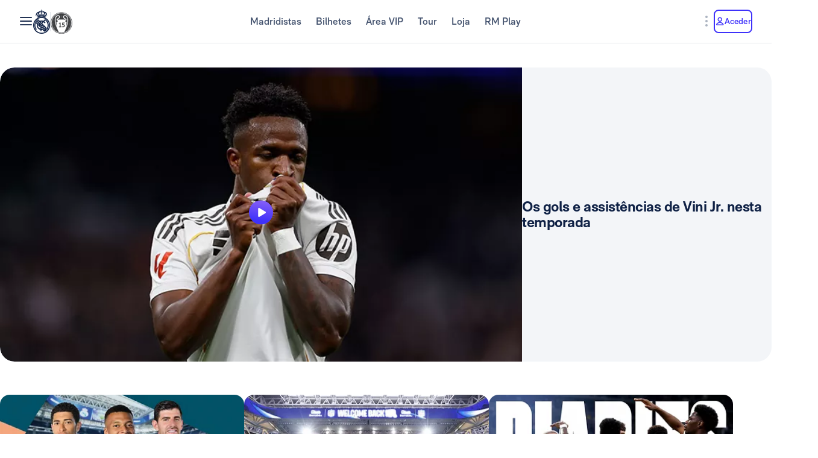

--- FILE ---
content_type: application/javascript; charset=UTF-8
request_url: https://www.realmadrid.com/chunk-LFZGRT2D.js
body_size: -102
content:
import{X as t,md as o,yc as e}from"./chunk-7IZ7C72P.js";var a=new t("[RM-WEB] standing competition"),i=new t("[RM-WEB] standing parent"),r=class s{static parentRouteId(){return n=>n.parent?.snapshot.data.routeId}static{this.STANDING_COMPETITION_PROVIDER={provide:a,useFactory:o.routeParam("subsection"),deps:[e]}}static{this.PARENT_PROVIDER={provide:i,useFactory:s.parentRouteId(),deps:[e]}}};export{a,i as b,r as c};


--- FILE ---
content_type: application/javascript; charset=UTF-8
request_url: https://www.realmadrid.com/chunk-ABZZGEPO.js
body_size: 2610
content:
import{b as X}from"./chunk-SN2B2YRY.js";import{f as G}from"./chunk-7ICQ6LHJ.js";import{c as x,d as l,f as w,g as O,h as s}from"./chunk-5JL5QNOV.js";import{$a as a,$b as L,A as E,Aa as u,Ba as p,Cb as $,Hb as b,Ib as y,Ja as T,Na as _,Oa as M,Pa as h,Ta as V,Ub as q,V as I,W as B,Wa as f,Xb as A,a as k,ab as C,ba as R,bb as z,ca as j,dc as U,e as P,fb as g,gb as v,hb as r,ia as d,ib as Q,ja as m,jb as Y,nb as F,ob as H,pb as N,r as S,sa as D}from"./chunk-7IZ7C72P.js";var J=["modalSwipeArea"],K=["*"],W=(n,c)=>({"rm-icon--16":n,"rm-icon--40":c});function Z(n,c){if(n&1){let t=g();a(0,"button",7),v("click",function(){d(t);let i=r(3);return m(i.closeClickingBtn(i.modalId))}),z(1,"span",8),C()}if(n&2){let t=r(3);M("data-qa",t.dataQa+"-close-modal"),u(),h("ngClass",$(2,W,t.size!=="xl",t.size==="xl"))}}function tt(n,c){if(n&1){let t=g();a(0,"div",4,0),v("click",function(i){return d(t),m(i.stopPropagation())}),_(2,Z,2,5,"button",5),a(3,"div",6),Y(4),C()()}if(n&2){let t=r(2);h("@fadeModal",void 0),u(2),f(2,t.closeBtnDisplay?2:-1)}}function et(n,c){if(n&1){let t=g();a(0,"div",2),v("click",function(){d(t);let i=r();return m(i.closeClickingOut(i.modalId))}),_(1,tt,5,2,"div",3),b(2,"async"),C()}if(n&2){let t,e=r();h("@fadeBack",void 0)("ngClass",e.size)("id",e.componentId),M("data-qa",e.dataQa),u(),f(1,(t=y(2,5,e.display$))?1:-1,t)}}var nt=(()=>{class n{constructor(){this.display=new P({id:"",open:!1}),this.modalContainer=null}watch(){return this.display.asObservable()}open(t){this.display.next({id:t,open:!0})}close(t){this.display.next({id:t,open:!1})}setModalContainer(t){this.modalContainer=t}static{this.\u0275fac=function(e){return new(e||n)}}static{this.\u0275prov=I({token:n,factory:n.\u0275fac,providedIn:"root"})}}return n})(),Mt=(()=>{class n{constructor(t,e,i){this.document=t,this.rmModalService=e,this.viewContainerRef=i,this.subscriptions=new k,this.class="rm-modal-component",this.dataQa="",this.closeClickOut=!0,this.closeClickBtn=!0,this.closeBtnDisplay=!0,this.closeSwipe=!0,this.size="medium",this.onClose=new D,this.display=!1}ngOnInit(){this.modalContainerElement=this.document.getElementById(this.rmModalService.modalContainer),this.display$=this.rmModalService.watch().pipe(E(({id:t})=>t===this.modalId),S(({open:t})=>t)),this.closeSwipe&&this.closeSwiping()}closeSwiping(){this.subscriptions.add(this.display$.subscribe(t=>{if(t){this.display=!0,this.document.body.style.overflow="hidden",setTimeout(()=>{this.modalSwiper=this.modalSwiperEl.nativeElement,this.modalSwiper.addEventListener("touchstart",e=>{let i=e.target;i.parentElement.scrollHeight>i.parentElement.clientHeight||(this.touchStartY=e.changedTouches[0].screenY,this.modalSwiper.addEventListener("touchend",o=>{this.touchEndY=o.changedTouches[0].screenY,this.touchStartY+50<this.touchEndY&&this.rmModalService.close(this.modalId)},!1))},!1)},0),this.modalContainerElement&&this.modalContainerElement.appendChild(this.viewContainerRef.element.nativeElement);return}else this.modalContainerElement&&this.modalContainerElement.replaceChildren();setTimeout(()=>{this.document.body.style.overflow=null},300)}))}closeClickingOut(t){this.closeClickOut&&this.handleCloseModal(t,!1)}closeClickingBtn(t){this.closeClickBtn&&this.handleCloseModal(t,!1)}handleCloseModal(t,e){this.rmModalService.close(t),this.onClose.emit(e),this.document.body.style.overflow=null}ngOnDestroy(){this.display&&(this.document.body.style.overflow=null),this.subscriptions.unsubscribe()}static{this.\u0275fac=function(e){return new(e||n)(p(q),p(nt),p(T))}}static{this.\u0275cmp=R({type:n,selectors:[["rm-modal"]],viewQuery:function(e,i){if(e&1&&F(J,5),e&2){let o;H(o=N())&&(i.modalSwiperEl=o.first)}},hostVars:2,hostBindings:function(e,i){e&2&&V(i.class)},inputs:{modalId:"modalId",componentId:"componentId",dataQa:"dataQa",closeClickOut:"closeClickOut",closeClickBtn:"closeClickBtn",closeBtnDisplay:"closeBtnDisplay",closeSwipe:"closeSwipe",size:"size"},outputs:{onClose:"onClose"},ngContentSelectors:K,decls:2,vars:3,consts:[["modalSwipeArea",""],[1,"rm-modal",3,"ngClass","id"],[1,"rm-modal",3,"click","ngClass","id"],[1,"rm-modal__container"],[1,"rm-modal__container",3,"click"],[1,"rm-modal__close"],[1,"rm-modal__content"],[1,"rm-modal__close",3,"click"],["aria-hidden","true",1,"rm-icon","rm-icon--close",3,"ngClass"]],template:function(e,i){if(e&1&&(Q(),_(0,et,3,7,"div",1),b(1,"async")),e&2){let o;f(0,(o=y(1,1,i.display$))?0:-1,o)}},dependencies:[A,L],styles:[".rm-modal[_ngcontent-%COMP%]{position:fixed;inset:0;z-index:99999;display:flex;align-items:flex-end;justify-content:center;overflow-x:hidden;overflow-y:auto;background:#00000073;-webkit-backdrop-filter:blur(17px);backdrop-filter:blur(17px)}@media only screen and (min-width: 769px){.rm-modal[_ngcontent-%COMP%]{align-items:flex-start}}.rm-modal__container[_ngcontent-%COMP%]{position:relative;display:flex;justify-content:center;width:100%;max-height:var(--rm-modal-max-height-mobile);padding:3.5rem 2rem 2rem;background:var(--rm-color-grayscale-off-white);border-radius:1.5rem 1.5rem 0 0;transition:max-width var(--rm-transition-duration-ms) ease-in-out,transform var(--rm-transition-duration-ms) ease-in-out}@media only screen and (min-width: 769px){.rm-modal__container[_ngcontent-%COMP%]{max-width:var(--max-width);max-height:none;padding:5rem;margin-block-end:4rem;border-radius:1.177rem;transform:translateY(max((100vh - 100%) * .5,2rem))}}@media only screen and (min-width: 1025px){.rm-modal__container[_ngcontent-%COMP%]{border-radius:1.5rem}}.rm-modal__close[_ngcontent-%COMP%]{display:inline-flex;align-items:center;justify-content:center;text-decoration:none;cursor:pointer;-webkit-user-select:none;user-select:none;font-weight:var(--rm-button-font-weight);color:var(--rm-button-primary-color, #fff);letter-spacing:var(--rm-button-letter-spacing);background-color:transparent;border:2px solid;outline:2px solid transparent;outline-offset:5px;transition:color var(--rm-button-transition-duration) ease-in-out,background var(--rm-button-transition-duration) ease-in-out,outline-color var(--rm-button-transition-duration) ease-in-out,outline-offset var(--rm-animation-duration-ms) ease-in-out,border-color var(--rm-button-transition-duration) ease-in-out,box-shadow var(--rm-button-transition-duration) ease-in-out,opacity var(--rm-button-transition-duration) ease-in-out,filter var(--rm-button-transition-duration) ease-in-out;min-height:var(--rm-button-height-medium);padding-inline:var(--rm-button-padding-inline-medium);font-size:var(--rm-button-font-size-medium);line-height:var(--rm-button-line-height-size-medium);border-radius:var(--rm-button-border-radius-medium);gap:.75rem;color:var(--rm-button-link-color);letter-spacing:var(--rm-typo-link-small-letter-spacing);border:0;position:absolute;top:.9em;right:.9em;min-height:0;padding:.5em}.rm-modal__close[_ngcontent-%COMP%]   .icon[_ngcontent-%COMP%], .rm-modal__close[_ngcontent-%COMP%]   .rm-icon[_ngcontent-%COMP%]{flex-shrink:0}.rm-modal__close[_ngcontent-%COMP%]:active{outline-offset:2px}.rm-modal__close[_ngcontent-%COMP%]   .icon--loading[_ngcontent-%COMP%], .rm-modal__close[_ngcontent-%COMP%]   .rm-icon--loading[_ngcontent-%COMP%]{animation:_ngcontent-%COMP%_spin 1s infinite linear}@keyframes _ngcontent-%COMP%_spin{0%{transform:rotate(0)}to{transform:rotate(360deg)}}.rm-modal__close[_ngcontent-%COMP%]:hover{color:var(--rm-button-link-color-hover)}.rm-modal__close[_ngcontent-%COMP%]:hover   span[_ngcontent-%COMP%]:not(.icon, .rm-icon)[_ngcontent-%COMP%]{text-decoration:underline}.rm-modal__close[_ngcontent-%COMP%]:focus, .rm-modal__close[_ngcontent-%COMP%]:focus-visible{color:var(--rm-button-link-color-focus)}.rm-modal__close[_ngcontent-%COMP%]:active{color:var(--rm-button-link-color-active);background-color:var(--rm-button-link-background-active)}.rm-modal__content[_ngcontent-%COMP%]{display:flex;flex-direction:column}.rm-modal.xl[_ngcontent-%COMP%]   .rm-modal__container[_ngcontent-%COMP%]   .rm-modal__close[_ngcontent-%COMP%] > .icon[_ngcontent-%COMP%], .rm-modal.xl[_ngcontent-%COMP%]   .rm-modal__container[_ngcontent-%COMP%]   .rm-modal__close[_ngcontent-%COMP%] > .rm-icon[_ngcontent-%COMP%]{font-size:3rem}@media only screen and (min-width: 769px){.rm-modal.xl[_ngcontent-%COMP%]   .rm-modal__container[_ngcontent-%COMP%]{max-width:55rem}}"],data:{animation:[x("fadeBack",[O("void",w({opacity:0})),s("void => *",l(".4s ease-in-out")),s("* => void",l(".2s ease-in-out"))]),x("fadeModal",[O("void",w({opacity:0,transform:"translateX(-50%) translateY(100vh)"})),s("void => *",l(".6s ease-in-out")),s("* => void",l(".3s ease-in-out"))])]}})}}return n})(),bt=(()=>{class n{static{this.\u0275fac=function(e){return new(e||n)}}static{this.\u0275mod=j({type:n})}static{this.\u0275inj=B({imports:[U,X,G]})}}return n})();export{nt as a,Mt as b,bt as c};


--- FILE ---
content_type: application/javascript; charset=UTF-8
request_url: https://www.realmadrid.com/chunk-CBAMGCFS.js
body_size: 1457
content:
import{a as U}from"./chunk-HVOKSAFW.js";import{Ae as E,Be as N,C as x,R as q,V as h,Y as w,Z as u,gd as j,j as F,m as T,r as y,s as v,td as L,ud as W,uf as Q,ve as B,zd as Y}from"./chunk-7IZ7C72P.js";import{a as l,b as I}from"./chunk-CWTPBX7D.js";var f=class A extends W{constructor(){super({})}static{this.\u0275fac=function(t){return new(t||A)}}static{this.\u0275prov=h({token:A,factory:A.\u0275fac,providedIn:"root"})}};f=F([L({name:U.PalmaresContent,resettable:!0})],f);var J=(()=>{class s extends N{constructor(t){super(t),this.store=t}get palmaresState(){return this.getValue()}get palmaresState$(){return this.select(t=>t)}static{this.\u0275fac=function(r){return new(r||s)(w(f))}}static{this.\u0275prov=h({token:s,factory:s.\u0275fac,providedIn:"root"})}}return s})();var $=(()=>{class s{constructor(){this.env=u(j),this.rmAdobeAemService=u(E),this.palmaresContentStore=u(f),this.rmPreferenceQuery=u(B)}reset(){this.palmaresContentStore.reset()}getPalmares(t){this.reset();let r=`${this.env.adobeAem.graphql.path}/${this.env.adobeAem.graphql.endpoints.palmares}`.replace("{{lang}}",this.rmPreferenceQuery.language.toLowerCase()).replace("{{sport}}",t.sport);return this.rmAdobeAemService.getContent(r,t.lang).pipe(y(i=>i?.trophyCategoriesAssemblyByPath?.item),q(i=>{t?.updateState&&this.palmaresContentStore.update(o=>l(l({},o),i))}))}static{this.\u0275fac=function(r){return new(r||s)}}static{this.\u0275prov=h({token:s,factory:s.\u0275fac,providedIn:"root"})}}return s})();var gt=(()=>{class s{constructor(){this.getTrophiesByYearUseCase=u(Q),this.palmaresContentService=u($),this.rmFeatureStateQuery=u(Y),this.palmaresContentStore=u(f)}getPalmaresSquadTrophies(t){let i={football:this.rmFeatureStateQuery.getProperty("rmTeams")?.mensFootballFirst.optaId}[t.tabId],n={football:"football",basketball:"basket"}[t.tabId],a=this.palmaresContentService.getPalmares({lang:t.lang,sport:t.tabId,updateState:!1});return i?v([a,this.getTrophiesByYearUseCase.execute({squadId:i,sport:n}).pipe(y(e=>e.map(p=>this.transformToTrophyGroup(p))),x(()=>T([])))]).pipe(y(([e,p])=>{let c=this.indexApimTrophies(p),d=(e.categoryList??[]).map(b=>this.mergeCategoryWithApim(b,c)),g=I(l({},e),{categoryList:d});return this.palmaresContentStore.update(b=>l(l({},b),g)),g})):a.pipe(y(e=>(this.palmaresContentStore.update(p=>l(l({},p),e)),e)))}normalizeToArray(t){return t?Array.isArray(t)?t:[t]:[]}toNumber(t){return typeof t=="number"&&Number.isFinite(t)?t:0}indexApimTrophies(t){let r=new Map;for(let i of t??[])for(let o of i?.trophyList??[]){let n=o?.trophyId;if(!n)continue;let a=r.get(n[0]),e=this.toNumber(o?.countWins);a?r.set(n[0],{countWins:a.countWins+e,description:o?.description}):r.set(n[0],{countWins:e,description:o?.description})}return r}mergeCategoryWithApim(t,r){let i=t.trophyList.map(o=>{let n=this.normalizeToArray(o.trophyId);if(n.length===0)return o;let a=0,e={html:""};for(let p of n){let c=r.get(p);c&&(a+=this.toNumber(c.countWins),e={html:e?.html+c.description?.html})}return a===0?o:I(l({},o),{countWins:a===1?null:a,description:e})});return I(l({},t),{trophyList:i})}transformToTrophyGroup(t){let r=e=>new Date(e).getUTCFullYear(),i=(e,p)=>{let c=r(e),d=r(p);return c===d?`${c}`:`${c}-${d.toString().slice(-2)}`},o=t.trophies.map(({startYear:e,endYear:p})=>i(e,p)),n=`<p>${o.join("&nbsp; ")}</p>`,a={trophyId:[t.competitionOptaId],description:{html:n},countWins:o.length};return{title:t.competitionName,trophyList:[a]}}retrieveHomeTrophies(){return v([this.getTrophiesByYearUseCase.execute({squadId:this.rmFeatureStateQuery.getProperty("rmTeams")?.mensFootballFirst.optaId,sport:"football"}).pipe(x(()=>T([])))])}updateTrophiesWithApim(t,r){let i=t.squads??[];if(!i.length)return[];let o=new Map(r.flat().map(n=>[n.competitionOptaId,n.trophies]));return o.size&&i.forEach(n=>{n.honors.forEach(a=>{let e=[],p=[],c=[],d=[];a?.trophies?.forEach(m=>{Array.isArray(m.trophyId)?m.trophyId.forEach(S=>e.push(S)):m.trophyId&&e.push(m.trophyId),d.push(m.trophyType),p.push(m.competition?.icon?._publishUrl??m.trophyIcon?._publishUrl),c.push(m.competition?.icon?._dmS7Url??m.trophyIcon?._dmS7Url)});let g=Array.from(new Set(e)).filter(Boolean),b=Array.from(new Set(p)).filter(Boolean),k=Array.from(new Set(c)).filter(Boolean),M=Array.from(new Set(d)).filter(Boolean),C=[];g.length&&o.size&&(g.forEach(m=>{let S=o.get(m);S?.length&&C.push(...S.map(R=>({year:new Date(R.endYear).getUTCFullYear().toString(),trophyType:M[0],competition:{icon:{_publishUrl:b[0],_dmS7Url:k[0]}}})))}),C.length&&(a.trophies=C))})}),i}static{this.\u0275fac=function(r){return new(r||s)}}static{this.\u0275prov=h({token:s,factory:s.\u0275fac,providedIn:"root"})}}return s})();export{J as a,gt as b};


--- FILE ---
content_type: application/javascript; charset=UTF-8
request_url: https://www.realmadrid.com/chunk-VZXIGRDD.js
body_size: 2793
content:
import{b as O}from"./chunk-LMPN37F7.js";import{a as E}from"./chunk-5NE6EKZI.js";import{a as V}from"./chunk-K4MP4VAY.js";import{c as F,l as A,n as M,o as $}from"./chunk-QRDHLMCM.js";import{A as B}from"./chunk-5JL5QNOV.js";import{$a as c,$b as H,Aa as n,Ba as _,Bb as h,Bd as P,Cb as u,Ha as k,Hb as g,Ia as v,Ib as w,Ic as W,Jc as R,Na as m,Pa as s,Pb as z,Ta as N,Wa as d,Xb as L,Ya as S,Za as x,_a as I,a as C,ab as a,ba as y,bb as p,eb as T,hb as l,rb as f,sb as b,zb as D}from"./chunk-7IZ7C72P.js";var G=i=>({"rm-web-module__header--news":i}),J=(i,o)=>({"rm-icon--arrow-right":i,"rm-icon--arrow-left":o}),j=(i,o)=>({"rm-web-module__main--news":i,"rm-web-module__main--notitle":o}),q=i=>[i],K=i=>({"carousel-news__item--minusfour":i});function Q(i,o){if(i&1&&(c(0,"div",3)(1,"a",4)(2,"span"),f(3),g(4,"translate"),a(),p(5,"span",5),g(6,"async"),g(7,"async"),a()()),i&2){let e=l(2);n(),s("appDynamicRouterDirective",e.moreLink),n(2),b(w(4,3,e.moreLabel)),n(2),s("ngClass",u(9,J,w(6,5,e.currentDirection)==="ltr",w(7,7,e.currentDirection)==="rtl"))}}function U(i,o){if(i&1&&(c(0,"header",0)(1,"h2",2),f(2),g(3,"translate"),a(),m(4,Q,8,12,"div",3),a()),i&2){let e=l();s("ngClass",h(5,G,!e.home)),n(2),b(w(3,3,e.title)),n(2),d(4,e.moreLabel&&(e.moreLink!=null&&e.moreLink.url)?4:-1)}}function X(i,o){if(i&1&&p(0,"app-news-item",7),i&2){let e,t=l(2);s("notHome",!t.home)("isBig",!0)("href",t.highlightedNews.link)("src",t.getAdobePublishImage((e=t.highlightedNews==null?null:t.highlightedNews.highlightedImage)!==null&&e!==void 0?e:t.highlightedNews==null?null:t.highlightedNews.image))("alt",t.showDisplayTitle(t.highlightedNews))("title",t.showDisplayTitle(t.highlightedNews))("srcWidths",t.srcsetHighlightedNews)("excerpt",t.showDisplayTitle(t.highlightedNews))("isVideoNews",t.highlightedNews.isVideoNews)("slug",t.highlightedNews.slug)("lazyLoadingImg",t.lazyLoadingImg)("newsType",t.highlightedNews==null?null:t.highlightedNews.newsType)("target",t.highlightedNews==null?null:t.highlightedNews.openNewWindow)("sponsor",t.highlightedNews==null?null:t.highlightedNews.sponsor)}}function Y(i,o){if(i&1&&p(0,"app-news-item",9),i&2){let e,t=o.$implicit,r=l(3);s("href",t.link)("src",r.getAdobePublishImage((e=t==null?null:t.highlightedImage)!==null&&e!==void 0?e:t==null?null:t.image))("alt",r.showDisplayTitle(t))("title",r.showDisplayTitle(t))("srcWidths",r.srcset)("slug",t.slug)("isVideoNews",t.isVideoNews)("excerpt",r.showDisplayTitle(t))("newsItems",r.news.length)("newsType",t.newsType)("ngClass",h(13,K,r.news.length<4))("lazyLoadingImg",r.lazyLoadingImg)("target",t==null?null:t.openNewWindow)}}function Z(i,o){if(i&1&&(c(0,"rm-carousel",8),x(1,Y,1,15,"app-news-item",9,S),a()),i&2){let e=l(2);s("desktopBreakpoint",64)("desktopShownItems",e.news==null?null:e.news.length)("appContainerMaxWidth",105)("appSizes",e.carouselSizes)("direction",e.currentDirection),n(),I(e.news)}}function ee(i,o){if(i&1&&(c(0,"main",1)(1,"div",6),m(2,X,1,14,"app-news-item",7),a(),m(3,Z,3,5,"rm-carousel",8),a()),i&2){let e=l();s("ngClass",u(4,j,!e.home,!e.title)),n(),s("ngClass",h(7,q,e.className)),n(),d(2,e.highlightedNews&&e.isNewsItemVisible?2:-1),n(),d(3,e.carouselSizes?3:-1)}}function ie(i,o){i&1&&T(0)}function te(i,o){i&1&&p(0,"div")}function ne(i,o){i&1&&p(0,"div")}function oe(i,o){i&1&&p(0,"div")}function se(i,o){i&1&&p(0,"div")}function re(i,o){if(i&1&&(c(0,"rm-carousel",11),m(1,te,1,0,"div",10)(2,ne,1,0,"div",10)(3,oe,1,0,"div",10)(4,se,1,0,"div",10),a()),i&2){let e=l(2);s("desktopBreakpoint",64)("desktopShownItems",e.skeleton_newsListConfig[0].skeletonPieces==null?null:e.skeleton_newsListConfig[0].skeletonPieces.length)("appContainerMaxWidth",105)("appSizes",e.carouselSizes)("direction",e.currentDirection),n(),s("appSkeleton",!0)("appSkeletonConfig",e.skeleton_newsListConfig),n(),s("appSkeleton",!0)("appSkeletonConfig",e.skeleton_newsListConfig),n(),s("appSkeleton",!0)("appSkeletonConfig",e.skeleton_newsListConfig),n(),s("appSkeleton",!0)("appSkeletonConfig",e.skeleton_newsListConfig)}}function ae(i,o){if(i&1&&(c(0,"main",1)(1,"div",6),m(2,ie,1,0,"ng-container",10),a(),m(3,re,5,13,"rm-carousel",11),a()),i&2){let e=l();s("ngClass",u(5,j,!e.home,!e.title)),n(),s("ngClass",h(8,q,e.className)),n(),s("appSkeleton",!0)("appSkeletonConfig",e.skeleton_newsConfig),n(),d(3,e.carouselSizes?3:-1)}}var Ie=(()=>{class i{constructor(e,t){this.cdr=e,this.rmI18nService=t,this.class="rm-news-herobanner",this.className="",this.home=!0,this.paddingInline=!0,this.lazyLoadingImg="lazy",this.isNewsItemVisible=!0,this.showSkeleton=!0,this.subscriptions=new C,this.skeleton_newsConfig=[{breakpoint:52.1875,margin:".75rem auto 2.6875rem",skeletonPieces:[{display:"block",width:"70%",height:"3rem",margin:"3rem 0",borderRadius:"2rem"},{display:"block",width:"100%",height:"30rem",borderRadius:"2rem"},{display:"block",width:"100%",height:"2.5rem",margin:"2rem 0 0",borderRadius:"2rem"},{display:"block",width:"70%",height:"2.5rem",margin:"0.5rem 0 0",borderRadius:"2rem"}]}],this.skeleton_newsListConfig=[{breakpoint:52.1875,maxWidth:"54rem",skeletonPieces:[{display:"block",width:"100%",height:"8rem",borderRadius:"0.75rem"},{display:"block",width:"100%",height:"1rem",margin:"0.3rem 0",borderRadius:"1rem"},{display:"block",width:"85%",height:"1rem",margin:"0.3rem 0",borderRadius:"1rem"},{display:"block",width:"65%",height:"1rem",margin:"0.3rem 0",borderRadius:"1rem"}]}],this.getAdobePublishImage=B,this.srcsetHighlightedNews=[[360,312],[768,720],[1023,846],[1024,556],[1280,726],[1440,834],[1600,940],[1920,994],[2560,1440]],v(()=>{F.registerPlugin(A)},{phase:k.Read})}ngOnInit(){this.initSectionDetailSubscription(),this.currentDirection=this.rmI18nService.currentDirection$}ngAfterViewInit(){this.setSrcSetAndItemWidth(),this.setCarouselSizes(),this.cdr.detectChanges()}initSectionDetailSubscription(){this.subscriptions.add(this.sectionDetail$?.subscribe(e=>{this.isNewsItemVisible=!1,this.title=e?.title,this.news=e?.lastNews?.newsList,this.highlightedNews=e?.lastNews?.highlightedNews,this.showSkeleton=!1,this.isNewsItemVisible=!0}))}setSrcSetAndItemWidth(){switch(this.news?.length){case 2:this.srcset=[[835,252],[1024,608]],this.itemWidth="38rem";break;case 3:this.itemWidth="24.625rem",this.srcset=[[835,252],[1024,400]];break;case 4:this.itemWidth="15.75rem",this.srcset=[[835,252],[1024,350]];break;default:this.itemWidth="18rem";break}}setCarouselSizes(){this.carouselSizes=[{breakpoint:0,paddingInline:1.5,gap:1.5,scrollPadding:1.5,itemWidth:"15.75rem",showControls:!0,showIndicators:!1,opacityEffect:!1},{breakpoint:52.1875,paddingInline:this.paddingInline?5.5625:0,gap:1.5,scrollPadding:5.5625,itemWidth:this.itemWidth,showControls:!0,showIndicators:!1,opacityEffect:!1},{breakpoint:64,paddingInline:this.paddingInline?5.5625:0,gap:2,scrollPadding:5.5625,showControls:!0,showIndicators:!1,opacityEffect:!1}]}showDisplayTitle(e){return e?.highlightedTitle||e?.title||""}ngOnDestroy(){this.subscriptions.unsubscribe()}static{this.\u0275fac=function(t){return new(t||i)(_(z),_(P))}}static{this.\u0275cmp=y({type:i,selectors:[["app-news-herobanner"]],hostVars:2,hostBindings:function(t,r){t&2&&N(r.class)},inputs:{className:"className",sectionDetail$:"sectionDetail$",home:"home",moreLabel:"moreLabel",moreLink:"moreLink",paddingInline:"paddingInline",lazyLoadingImg:"lazyLoadingImg",srcset:"srcset",target:"target",title:"title",news:"news",highlightedNews:"highlightedNews",showSkeleton:"showSkeleton"},standalone:!0,features:[D],decls:3,vars:3,consts:[[1,"rm-web-module__header","rm-web__container",3,"ngClass"],[1,"rm-web-module__main",3,"ngClass"],[1,"rm-web-module__title"],[1,"rm-web-module__actions"],["data-qa","all-news",1,"rm-web-module__more",3,"appDynamicRouterDirective"],["aria-hidden","true",1,"rm-icon","rm-icon--16","rm-icon--suffix",3,"ngClass"],[1,"rm-news-module__big","rm-web__container",3,"ngClass"],[3,"notHome","isBig","href","src","alt","title","srcWidths","type","dateTime","excerpt","isVideoNews","slug","lazyLoadingImg","newsType","target","sponsor"],["id","carousel-news","controlStyle","web","accentColor","var(--rm-color-primary-default)","accentDisabledColor","var(--rm-color-grayscale-medium)",1,"carousel-news",3,"desktopBreakpoint","desktopShownItems","appContainerMaxWidth","appSizes","direction"],[1,"carousel-news__item",3,"href","src","alt","title","srcWidths","type","dateTime","slug","isVideoNews","excerpt","newsItems","newsType","ngClass","lazyLoadingImg","target"],[4,"appSkeleton","appSkeletonConfig"],["id","skeleton-carousel-news","controlStyle","web","accentColor","var(--rm-color-primary-default)","accentDisabledColor","var(--rm-color-grayscale-medium)",1,"carousel-news",3,"desktopBreakpoint","desktopShownItems","appContainerMaxWidth","appSizes","direction"]],template:function(t,r){t&1&&m(0,U,5,7,"header",0)(1,ee,4,9,"main",1)(2,ae,4,10,"main",1),t&2&&(d(0,r.title&&!r.showSkeleton?0:-1),n(),d(1,r.showSkeleton?-1:1),n(),d(2,r.showSkeleton?2:-1))},dependencies:[L,E,O,$,M,V,H,R,W],styles:[`:host{display:block}.rm-news-module__big{margin-block-end:2rem}@media only screen and (min-width: 37.4375rem){.rm-news-module__big{margin-block-end:3rem}}.rm-web-module__main{margin-block-end:2rem}@media only screen and (min-width: 37.4375rem){.rm-web-module__main{margin-block-end:3rem}}.rm-web-module__main--news .rm-news-module__big{margin-block-end:2.25rem}.rm-news-herobanner .carousel-news__item .rm-news-item__picture{margin-block-end:1rem}@media only screen and (min-width: 37.4375rem){.rm-news-herobanner .carousel-news__item--minusfour .rm-news-item__excerpt{font-size:var(--rm-typo-heading-h4-small-font-size);font-weight:var(--rm-typo-heading-bold-font-weight);line-height:var(--rm-typo-heading-h4-small-line-height);letter-spacing:var(--rm-typo-heading-h4-small-letter-spacing)}}@media only screen and (min-width: 64rem){.rm-news-herobanner .carousel-news__item--minusfour .rm-news-item__excerpt{font-size:var(--rm-typo-heading-h5-x-small-font-size);font-weight:var(--rm-typo-heading-bold-font-weight);line-height:var(--rm-typo-heading-h5-x-small-line-height);letter-spacing:var(--rm-typo-heading-h5-x-small-letter-spacing)}}@media only screen and (min-width: 80rem){.rm-news-herobanner .carousel-news__item--minusfour .rm-news-item__excerpt{font-size:var(--rm-typo-heading-h4-small-font-size);font-weight:var(--rm-typo-heading-bold-font-weight);line-height:var(--rm-typo-heading-h4-small-line-height);letter-spacing:var(--rm-typo-heading-h4-small-letter-spacing)}}.rm-news-herobanner .carousel-news .rm-carousel__scroll{transform:none!important}
`],encapsulation:2})}}return i})();export{Ie as a};


--- FILE ---
content_type: application/javascript; charset=UTF-8
request_url: https://www.realmadrid.com/chunk-K4MP4VAY.js
body_size: 28
content:
import{a}from"./chunk-22GPK4UH.js";import{Ba as n,Ca as r,Ja as p,da as o}from"./chunk-7IZ7C72P.js";var l=(()=>{class t{set appSkeleton(e){if(!e){this._condition=!1,this.viewContainer.clear(),this.viewContainer.createEmbeddedView(this.template);return}e&&(this._condition=!0,this.viewContainer.clear(),this.appSkeletonConfig&&this.appendSkeleton())}constructor(e,i){this.template=e,this.viewContainer=i}ngAfterViewInit(){this._condition&&this.appSkeletonConfig&&this.appendSkeleton()}appendSkeleton(){let e=this.viewContainer.createComponent(a);e.instance.config=this.appSkeletonConfig}static{this.\u0275fac=function(i){return new(i||t)(n(r),n(p))}}static{this.\u0275dir=o({type:t,selectors:[["","appSkeleton",""]],inputs:{appSkeleton:"appSkeleton",appSkeletonConfig:"appSkeletonConfig"},standalone:!0})}}return t})();export{l as a};


--- FILE ---
content_type: application/javascript; charset=UTF-8
request_url: https://www.realmadrid.com/chunk-PU7F6FUB.js
body_size: 1188
content:
import{b as D}from"./chunk-R7J2464Q.js";import{a as R}from"./chunk-5Y22QNNU.js";import{a as n}from"./chunk-NIOT4MWW.js";import{d as j,e as B}from"./chunk-BHPGYJNY.js";import{o as I}from"./chunk-MO5KB7Z7.js";import{J as M,Y as k}from"./chunk-5JL5QNOV.js";import{$a as m,$b as T,Aa as p,Ba as s,Hb as P,Ib as _,Na as l,Pa as d,Wa as c,a as f,ab as v,ba as g,bb as u,hb as b,na as y,ve as C,vf as r,yc as L,zb as S}from"./chunk-7IZ7C72P.js";function V(i,h){if(i&1&&u(0,"app-sub-header",3),i&2){let e=b();d("title",e.title)("backLink",e.showHeaderBackLink?e.backLink:null)}}function H(i,h){i&1&&l(0,V,1,2,"app-sub-header",3),i&2&&c(0,h.showHeaderBackLink?0:-1)}var Y=(()=>{class i{constructor(e,t,a,o,A,E,w,Q){this.injector=e,this.modularContentService=t,this.route=a,this.analytics=o,this.sponsorService=A,this.rmPreferenceQuery=E,this.modularContentQuery=w,this.seoService=Q,this.subscriptions=new f,this.diffSponsor=!1}ngOnInit(){this.initBanner(),this.initSponsors(),this.initHeader()}ngAfterViewInit(){let e=this.routeData?.modularPathEnvRef||this.route.snapshot.data?.modularPathEnvRef;this.subscriptions.add(this.modularContentService.getModules(e).subscribe(t=>{this.seoService.setTitleAndDescription(t?.seoTitle,t?.seoDescription),t?.seoRobots&&this.seoService.addTag("robots",t?.seoRobots),this.modules=t.modules})),setTimeout(()=>{this.analyticsPageLoadEvent(this)},100)}initBanner(){let e=this.routeData?.adBanner||this.route.snapshot.data?.adBanner;e&&(this.banner={id:e.id,ad:e.ad,size:{laptop:r.billboard,tablet:r.billboard,mobile:r.smartphone},sizeMapName:e.sizeMapName})}initSponsors(){this.routeData?this.setSponsors(this.routeData):this.subscriptions.add(this.route.data?.subscribe(e=>{e.sponsorRef&&e.adBanner&&this.setSponsors(e)}))}initHeader(){this.header$=this.modularContentQuery.getDataPageProps$()}setSponsors(e){e.sponsorRef&&e.adBanner&&this.sponsorService.getSponsor(e.sponsorRef,this.rmPreferenceQuery.language).subscribe(t=>{this.diffSponsor=!0,this.sponsorService.setSponsors(t.data?.sponsors.item)})}analyticsPageLoadEvent(e){let t=e.routeData?.analytics||e.route?.snapshot?.data?.analytics,a=e.analytics.init(t),o={pageLoadType:e.analytics.getLoadType(),previousPageURL:e.analytics.getPreviousURL(),pageName:`realmadrid:${e.analytics.getValue(n.pageName,a.join(":"))}`,pageType:e.analytics.getValue(n.pageType,"home_section"),pageSection:e.analytics.getValue(n.pageSection,a[0]),pageLevel1:e.analytics.getValue(n.pageLevel1,a[1]),team:e.analytics.getValue(n.team,a[1])};this.analytics.rmAnalyticsService.pushPageLoadEvent(o)}ngOnDestroy(){this.diffSponsor&&(this.sponsorService.getSponsor("menFootball",this.rmPreferenceQuery.language).subscribe(e=>{this.sponsorService.setSponsors(e.data?.sponsors.item)}),this.diffSponsor=!1),this.subscriptions.unsubscribe()}static{this.\u0275fac=function(t){return new(t||i)(s(y),s(B),s(L),s(M),s(I),s(C),s(j),s(k))}}static{this.\u0275cmp=g({type:i,selectors:[["app-template-modular-page"]],inputs:{routeData:"routeData"},standalone:!0,features:[S],decls:5,vars:4,consts:[[1,"template-modular"],[1,"rm-web__main","template-modular__content"],[3,"modules"],["type","large","headerTag","h1",1,"template-modular__subheader",3,"title","backLink"]],template:function(t,a){if(t&1&&(m(0,"div",0),l(1,H,1,1),P(2,"async"),m(3,"main",1),u(4,"app-modular",2),v()()),t&2){let o;p(),c(1,(o=_(2,2,a.header$))?1:-1,o),p(3),d("modules",a.modules)}},dependencies:[D,R,T],styles:[`.template-modular .ad-billboard{padding-block:0}.template-modular__content app-history-panel:last-child .history-panel{--rm-history-panel-padding-block-m: 3rem 3.5rem}
`],encapsulation:2})}}return i})();export{Y as a};


--- FILE ---
content_type: application/javascript; charset=UTF-8
request_url: https://www.realmadrid.com/chunk-KUP3A3FB.js
body_size: -213
content:
import{W as e,ca as i}from"./chunk-7IZ7C72P.js";var C=(()=>{class t{static{this.\u0275fac=function(r){return new(r||t)}}static{this.\u0275mod=i({type:t})}static{this.\u0275inj=e({})}}return t})();export{C as a};


--- FILE ---
content_type: application/javascript; charset=UTF-8
request_url: https://www.realmadrid.com/chunk-REWSO4U4.js
body_size: 590
content:
import{a as o}from"./chunk-S3L2N7SL.js";import{a as i}from"./chunk-SF3ZQRQO.js";import{a as P}from"./chunk-BU5MXF7S.js";import{Pf as a,Qf as n,V as f,Y as u,fg as r,gd as h,m,ve as S}from"./chunk-7IZ7C72P.js";var c=(()=>{class e{constructor(g,l,s){this.rmGenericPageByUrlService=g,this.rmPreferenceQuery=l,this.env=s}resolve(g,l){let s=l.url,N=this.rmPreferenceQuery.language,A=this.rmGenericPageByUrlService.getIdAngularRoute(s),C=/\/(noticias|news|actualites)\//;if(s.replace(/\//g,"")==N||s=="/"||A&&!A?.data?.genericPageByUrl||C.test(s))return m(!0);{let p=`${this.env.adobeAem.graphql.endpoints.genericPageByUrl}`;return p=p.replace("{{url}}",s),this.rmGenericPageByUrlService.getDynamicRouteByUrl(p)}}static{this.\u0275fac=function(l){return new(l||e)(u(P),u(S),u(h))}}static{this.\u0275prov=f({token:e,factory:e.\u0275fac,providedIn:"root"})}}return e})();function Q(e,t){return{path:r.get(a.LEGAL,e).getPath(n.LEGAL),canActivate:[i],data:{allowedLang:t,feature:a.LEGAL},loadChildren:()=>import("./legal.module-AF4VPRQF.js").then(g=>g.LegalModule)}}function V(){return[{path:"",children:[{path:"",resolve:{data:c},component:o},E("es-ES",["es-ES","pt-PT"]),E("en-US",["ar-AE","en-US","ja-JP"]),E("fr-FR",["fr-FR"]),E("de-DE",["de-DE"]),d("es-ES",["es-ES"]),d("en-US",["ar-AE","en-US","ja-JP"]),d("fr-FR",["fr-FR"]),d("de-DE",["de-DE"]),d("pt-PT",["pt-PT"]),L("es-ES",["es-ES","pt-PT"]),L("en-US",["ar-AE","en-US","ja-JP"]),L("fr-FR",["fr-FR"]),L("de-DE",["de-DE"]),R("es-ES",["es-ES"]),R("en-US",["en-US"]),v("es-ES",["es-ES"]),v("en-US",["en-US"]),I("es-ES",["es-ES"]),I("en-US",["en-US"]),G("es-ES",["es-ES"]),G("en-US",["en-US"]),U("es-ES",["es-ES"]),O("es-ES",["es-ES"])]}]}function E(e,t){return{path:r.get(a.LEGAL,e).getPath(n.LEGAL_NOTICE),canActivate:[i],data:{allowedLang:t},resolve:{data:c},component:o}}function d(e,t){return{path:r.get(a.LEGAL,e).getPath(n.PRIVACY_POLICY),canActivate:[i],data:{allowedLang:t},resolve:{data:c},component:o}}function L(e,t){return{path:r.get(a.LEGAL,e).getPath(n.COOKIES_POLICY),canActivate:[i],data:{allowedLang:t},resolve:{data:c},component:o}}function R(e,t){return{path:r.get(a.LEGAL,e).getPath(n.RMTV_CODE_OF_ETHICS),canActivate:[i],data:{allowedLang:t},resolve:{data:c},component:o}}function v(e,t){return{path:r.get(a.LEGAL,e).getPath(n.GENERAL_CONDITIONS_MADRIDISTA_PROGRAM),canActivate:[i],data:{allowedLang:t},resolve:{data:c},component:o}}function I(e,t){return{path:r.get(a.LEGAL,e).getPath(n.GENERAL_CONDITIONS_MADRIDISTA_PROGRAM_BENEFITS),canActivate:[i],data:{allowedLang:t},resolve:{data:c},component:o}}function G(e,t){return{path:r.get(a.LEGAL,e).getPath(n.RMTV_FAQ),canActivate:[i],data:{allowedLang:t},resolve:{data:c},component:o}}function U(e,t){return{path:r.get(a.LEGAL,e).getPath(n.INFO_CHANNEL),canActivate:[i],data:{allowedLang:t},resolve:{data:c},component:o,children:[{path:r.get(a.LEGAL,e).getPath(n.INFO_CHANNEL_DETAIL),canActivate:[i],data:{allowedLang:t},resolve:{data:c},component:o}]}}function O(e,t){return{path:r.get(a.LEGAL,e).getPath(n.INFO_CHANNEL_CONFIRMATION),canActivate:[i],data:{allowedLang:t},resolve:{data:c},component:o}}export{Q as a,V as b};


--- FILE ---
content_type: application/javascript; charset=UTF-8
request_url: https://www.realmadrid.com/chunk-LHJXNWWP.js
body_size: 2326
content:
import{a as z,f as B}from"./chunk-7ICQ6LHJ.js";import{$a as a,Aa as p,E as r,Na as y,Pa as c,Pb as V,Qa as k,Ub as I,W as C,Wa as m,Xb as j,Z as s,a as u,ab as l,ba as P,bb as f,ca as M,dc as A,ec as N,fb as g,gb as _,hb as b,ia as h,ib as x,ja as d,jb as R,nb as W,ob as T,pb as E,ra as w,ta as O,w as n}from"./chunk-7IZ7C72P.js";var L=["scroll"],G=["*"];function S(i,D){if(i&1){let t=g();a(0,"button",6),_("click",function(){h(t);let o=b();return d(o.goPrev())}),f(1,"span",7),l()}i&2&&c("@fade",void 0)}function Q(i,D){if(i&1){let t=g();a(0,"button",8),_("click",function(){h(t);let o=b();return d(o.goNext())}),f(1,"span",9),l()}i&2&&c("@fade",void 0)}var ot=(()=>{class i{constructor(){this.carouselGap="1rem",this.subscriptions=new u,this.overflowLeft=!1,this.overflowRight=!1,this.isMoving=!1,this.itemWidths=[],this.currentPosition=0,this.isResetteable=!1,this.gap=16,this.selectedPosition=0,this.document=s(I),this.host=s(w),this.cd=s(V),this.isBrowser=N(s(O)),this.isBrowser&&(this.resizeEvent$=n(this.document?.defaultView,"resize"))}ngOnInit(){this.isBrowser&&(this.calculateGapToPx(),this.host.nativeElement.style.setProperty("--carousel-gap",this.carouselGap))}ngAfterViewInit(){this.isBrowser&&(this.initElements(),this.isOverflow(),this.initItems(),this.subscriptions.add(this.resizeEvent$.pipe(r(400)).subscribe(()=>{this.onResize()})),this.subscriptions.add(n(this.scroll,"touchstart").pipe(r(100)).subscribe(()=>{this.isMoving=!0})),this.subscriptions.add(n(this.scroll,"touchend").pipe(r(100)).subscribe(()=>{this.isMoving=!1})),this.subscriptions.add(n(this.scroll,"scroll").pipe(r(100)).subscribe(()=>{this.isMoving||this.isOverflow()})))}initElements(){this.scroll=this.scrollEl.nativeElement,this.items=this.scrollEl.nativeElement.children}isOverflow(){this.overflowLeft=this.scroll.scrollLeft>0,this.overflowRight=this.scroll.offsetWidth+this.scroll.scrollLeft<this.scroll.scrollWidth,this.cd.detectChanges()}onResize(){this.subscriptionClick?.unsubscribe(),this.isOverflow(),this.initItems(),this.scrollToPosition(this.selectedPosition)}initItems(){this.subscriptionClick=new u,this.itemWidths=[],Array.from(this.items).forEach((t,e)=>{this.itemWidths.push(t.offsetWidth+this.gap),this.clickEvent$=n(t,"click"),this.subscriptionClick.add(this.clickEvent$.subscribe(()=>{this.setPosition(e)}))})}setPosition(t){this.isResetteable&&t===this.selectedPosition?(this.scrollToPosition(0),this.currentPosition=0,this.selectedPosition=0):(this.scrollToPosition(t),this.currentPosition=t,this.selectedPosition=t)}scrollToPosition(t,e){let o=0;o=t===0?0:t===this.itemWidths.length-1?this.scroll.offsetWidth+this.scroll.scrollLeft:e||this.getAccWidth(t)-this.scroll.offsetWidth/2+this.itemWidths[t]/2,this.scroll.scrollTo(o,0)}getAccWidth(t){let e=0;for(let o=0;o<=t-1;o++)e+=this.itemWidths[o];return e}goPrev(){if(this.currentPosition>0&&this.currentPosition--,this.isItemVisible(this.currentPosition)){this.goPrev();return}this.scrollToVisible(this.currentPosition,"prev")}goNext(){if(this.currentPosition<this.itemWidths.length-1&&this.currentPosition++,this.isItemVisible(this.currentPosition)){this.goNext();return}this.scrollToVisible(this.currentPosition,"next")}isItemVisible(t){let e=this.getAccWidth(t);return e>this.scroll.scrollLeft&&e+this.itemWidths[t]<this.scroll.scrollLeft+this.scroll.offsetWidth}scrollToVisible(t,e){let o=this.getAccWidth(t);e==="prev"&&this.scroll.scrollTo(o-this.gap,0),e==="next"&&this.scroll.scrollTo(o-this.gap,0)}calculateGapToPx(){this.gap=Number(this.carouselGap.replace(/rem/g,""))*16}ngOnDestroy(){this.isBrowser&&this.subscriptionClick.unsubscribe(),this.subscriptions.unsubscribe()}static{this.\u0275fac=function(e){return new(e||i)}}static{this.\u0275cmp=P({type:i,selectors:[["rm-carousel-responsive-wrapper"]],viewQuery:function(e,o){if(e&1&&W(L,5),e&2){let v;T(v=E())&&(o.scrollEl=v.first)}},inputs:{carouselAlign:"carouselAlign",carouselBackground:"carouselBackground",carouselGap:"carouselGap",isResetteable:"isResetteable"},ngContentSelectors:G,decls:7,vars:5,consts:[["carousel",""],["scroll",""],[1,"carousel",3,"ngClass"],[1,"carousel__scroll"],["title","Previous",1,"carousel__control","carousel__control--prev"],["title","Next",1,"carousel__control","carousel__control--next"],["title","Previous",1,"carousel__control","carousel__control--prev",3,"click"],["aria-hidden","true",1,"rm-icon","rm-icon--chevron-left","rm-icon--24"],["title","Next",1,"carousel__control","carousel__control--next",3,"click"],["aria-hidden","true",1,"rm-icon","rm-icon--chevron-right","rm-icon--24"]],template:function(e,o){e&1&&(x(),a(0,"div",2,0)(2,"div",3,1),R(4),l(),y(5,S,2,1,"button",4)(6,Q,2,1,"button",5),l()),e&2&&(k("--carousel-background-color",o.carouselBackground),c("ngClass","carousel--"+o.carouselAlign),p(5),m(5,o.overflowLeft&&!o.isMoving?5:-1),p(),m(6,o.overflowRight&&!o.isMoving?6:-1))},dependencies:[j],styles:['.carousel[_ngcontent-%COMP%]{position:relative;display:flex;overflow:hidden}.carousel--center[_ngcontent-%COMP%]{justify-content:center}.carousel--start[_ngcontent-%COMP%]{justify-content:flex-start}.carousel--end[_ngcontent-%COMP%]{justify-content:flex-end}.carousel__scroll[_ngcontent-%COMP%]{scrollbar-width:thin;scrollbar-color:transparent transparent;display:flex;flex-wrap:nowrap;gap:var(--carousel-gap, 1rem);align-items:center;overflow-x:auto;overscroll-behavior-x:contain;scroll-snap-type:x mandatory;scroll-behavior:smooth}.carousel__scroll[_ngcontent-%COMP%]::-webkit-scrollbar{width:0;height:0}.carousel__scroll[_ngcontent-%COMP%]::-webkit-scrollbar-track{background:transparent}.carousel__scroll[_ngcontent-%COMP%]   [_ngcontent-%COMP%]::-webkit-scrollbar-track-piece{background:transparent}.carousel__scroll[_ngcontent-%COMP%]::-webkit-scrollbar-thumb{background-color:transparent;border:3px solid transparent;border-radius:0}.carousel__scroll[_ngcontent-%COMP%] > *[_ngcontent-%COMP%]{flex-shrink:0;scroll-snap-align:center}.carousel__control[_ngcontent-%COMP%]{display:inline-flex;align-items:center;justify-content:center;text-decoration:none;cursor:pointer;-webkit-user-select:none;user-select:none;font-weight:var(--rm-button-font-weight);color:var(--rm-button-primary-color, #fff);letter-spacing:var(--rm-button-letter-spacing);background-color:transparent;border:2px solid;outline:2px solid transparent;outline-offset:5px;transition:color var(--rm-button-transition-duration) ease-in-out,background var(--rm-button-transition-duration) ease-in-out,outline-color var(--rm-button-transition-duration) ease-in-out,outline-offset var(--rm-animation-duration-ms) ease-in-out,border-color var(--rm-button-transition-duration) ease-in-out,box-shadow var(--rm-button-transition-duration) ease-in-out,opacity var(--rm-button-transition-duration) ease-in-out,filter var(--rm-button-transition-duration) ease-in-out;min-height:var(--rm-button-height-medium);padding-inline:var(--rm-button-padding-inline-medium);font-size:var(--rm-button-font-size-medium);line-height:var(--rm-button-line-height-size-medium);border-radius:var(--rm-button-border-radius-medium);gap:.75rem;position:absolute;top:50%;width:1.5rem;height:100%;padding:0;color:var(--rm-color-grayscale-label);border:0;transform:translateY(-50%)}.carousel__control[_ngcontent-%COMP%]   .icon[_ngcontent-%COMP%], .carousel__control[_ngcontent-%COMP%]   .rm-icon[_ngcontent-%COMP%]{flex-shrink:0}.carousel__control[_ngcontent-%COMP%]:active{outline-offset:2px}.carousel__control[_ngcontent-%COMP%]   .icon--loading[_ngcontent-%COMP%], .carousel__control[_ngcontent-%COMP%]   .rm-icon--loading[_ngcontent-%COMP%]{animation:_ngcontent-%COMP%_spin 1s infinite linear}@keyframes _ngcontent-%COMP%_spin{0%{transform:rotate(0)}to{transform:rotate(360deg)}}.carousel__control[_ngcontent-%COMP%]:hover{color:var(--rm-color-primary-default)}@media only screen and (hover: none){.carousel__control[_ngcontent-%COMP%]{width:2rem;pointer-events:none;opacity:0}.carousel__control[_ngcontent-%COMP%]   .icon[_ngcontent-%COMP%], .carousel__control[_ngcontent-%COMP%]   .rm-icon[_ngcontent-%COMP%]{display:none}}.carousel__control[_ngcontent-%COMP%]:before{position:absolute;top:0;bottom:0;z-index:-1;display:inline-block;width:4.5rem;pointer-events:none;content:""}.carousel__control--prev[_ngcontent-%COMP%]{left:0;justify-content:flex-start}.carousel__control--prev[_ngcontent-%COMP%]:before{left:0;background:linear-gradient(90deg,var(--carousel-background-color) 52.91%,rgba(243,245,248,0) 100%)}.carousel__control--next[_ngcontent-%COMP%]{right:0;justify-content:flex-end}.carousel__control--next[_ngcontent-%COMP%]:before{right:0;background:linear-gradient(-90deg,var(--carousel-background-color) 52.91%,rgba(243,245,248,0) 100%)}'],data:{animation:[z]}})}}return i})(),it=(()=>{class i{static{this.\u0275fac=function(e){return new(e||i)}}static{this.\u0275mod=M({type:i})}static{this.\u0275inj=C({imports:[A,B]})}}return i})();export{ot as a,it as b};


--- FILE ---
content_type: application/javascript; charset=UTF-8
request_url: https://www.realmadrid.com/chunk-BHPGYJNY.js
body_size: 7104
content:
import{a as jt,b as zt,c as At}from"./chunk-ABZZGEPO.js";import{a as Et,b as Bt}from"./chunk-SN2B2YRY.js";import{a as F}from"./chunk-HVOKSAFW.js";import{C as Ft,o as Dt}from"./chunk-5JL5QNOV.js";import{$a as d,Aa as m,Ae as Q,Ba as l,Bb as z,Bd as bt,Be as $,Cb as ct,Fa as at,Gd as vt,Hb as P,Hc as ut,Ib as A,Ic as pt,Jb as lt,Jc as ht,Ld as Ct,Md as yt,Na as G,Od as Mt,Pa as h,Pb as mt,Qd as St,Rd as wt,Ta as W,Ub as D,Ud as Ot,V as c,Wa as Z,Wd as kt,Xb as dt,Xd as xt,Y as u,Ya as q,Yd as Pt,Z as y,Za as E,Zd as It,_a as B,a as ot,ab as p,ba as rt,bb as w,e as it,fb as j,gb as _,gd as N,hb as C,ia as M,id as gt,j as I,ja as S,kd as _t,nb as K,ob as J,pb as X,pe as Tt,r as T,rb as tt,tb as et,td as R,ud as V,ve as qt,zb as st,zd as ft}from"./chunk-7IZ7C72P.js";import{a as H,b as U}from"./chunk-CWTPBX7D.js";function Nt(){return{}}var O=class L extends V{constructor(){super(Nt())}static{this.\u0275fac=function(t){return new(t||L)}}static{this.\u0275prov=c({token:L,factory:L.\u0275fac,providedIn:"root"})}};O=I([R({name:F.SquadContent,resettable:!0})],O);var Vt=(()=>{class o{constructor(t,e){this.rmAdobeAemService=t,this.env=e,this.playerData=new it(null)}getSquad(t,e){let n=`${this.env.adobeAem.graphql.path}/${this.env.adobeAem.graphql.endpoints.squad}`,i=`%3BfilterSquad=${this.getFilter(e)}%3BseasonActive=yes`;return this.rmAdobeAemService.getContent(n+i,t).pipe(T(s=>s))}getSquadMemberBySlug(t,e){let n=`${this.env.adobeAem.graphql.path}/${this.env.adobeAem.graphql.endpoints.squadMemberBySlug}${t}`;return this.rmAdobeAemService.getContent(n,e)}getFilter(t){let e={_expressions:{_operator:"CONTAINS",value:`realmadrid-com:sports/${t}`},_logOp:"OR"};return JSON.stringify(e)}findMemberInMembersDataResponse(t,e,n){return n?t?.data?.playerList?.items?.find(i=>i.slug===e):t?.data?.coachList?.items?.find(i=>i.slug===e)}static{this.\u0275fac=function(e){return new(e||o)(u(Q),u(N))}}static{this.\u0275prov=c({token:o,factory:o.\u0275fac,providedIn:"root"})}}return o})();var ve=(()=>{class o{constructor(t,e){this.squadContentStore=t,this.squadService=e}reset(){this.squadContentStore.reset()}setSquadData(t){this.squadContentStore.update(e=>U(H({},e),{squadData:t}))}setSquadActive(t){this.squadContentStore.update(e=>U(H({},e),{squadActive:t}))}retrieveSquads(t,e){this.squadId!==t&&this.squadService.getSquad(e,t).subscribe(n=>{let i=this.mapSquadData(n);this.setSquadData(i)})}mapSquadData(t){let e=[];return t?.seasonList?.items?.forEach(n=>{let i;n.squad.classification&&!Array.isArray(n.squad.classification)?i={name:n?.squad?.classification[0]?.competition?.name,html:n?.squad?.classification[0]?.table?.html}:i=n?.squad?.classification;let s=n.squad.coaches?.filter(a=>a.accessible),g={calendar:n.squad.calendarLink,classification:i,name:n.squad.name,players:[],positions:[],provisionalSquad:n.squad.provisionalSquad,provisionalSquadLabel:n.squad.provisionalSquadLabel,coach:s,tag:n.squad.tag?n.squad.tag[0]:"",optaId:n?.squad?.optaId},b=[];n.squad.players?.forEach(a=>{let x={name:a.nickname,position:a.position,number:a.number,image:a.squadImage?a.squadImage:"",slug:a.slug,accessible:!0};b.push(x)}),n.squad.coaches?.forEach(a=>{if(a){let x={name:this.getName(a),position:"technical-staff",number:"",image:a.squadImage,slug:a.slug,accessible:a.accessible,role:a.role};b.push(x)}});let v="";b.forEach(a=>{v!==a.position&&(v=a.position,g.positions.push(v)),g.players.push(a)}),g.positions=[...new Set(g.positions)],e.push(g)}),{teams:e}}getName(t){return t.nickname?t.nickname:`${t.name??""} ${t.surnames??""}`}static{this.\u0275fac=function(e){return new(e||o)(u(O),u(Vt))}}static{this.\u0275prov=c({token:o,factory:o.\u0275fac,providedIn:"root"})}}return o})();var Qt=(()=>{class o extends ${constructor(t){super(t),this.store=t}get squadState(){return this.getValue()}get squadState$(){return this.select(t=>t)}get squadData(){return this.getValue().squadData}get squadData$(){return this.select(t=>t.squadData)}get squadActive(){return this.getValue().squadActive}get squadActive$(){return this.select(t=>t.squadActive)}static{this.\u0275fac=function(e){return new(e||o)(u(O))}}static{this.\u0275prov=c({token:o,factory:o.\u0275fac,providedIn:"root"})}}return o})();var k=class Y extends V{constructor(){super({})}static{this.\u0275fac=function(t){return new(t||Y)}}static{this.\u0275prov=c({token:Y,factory:Y.\u0275fac,providedIn:"root"})}};k=I([R({name:F.ModularContent,resettable:!0})],k);var $t=(()=>{class o extends ${constructor(t){super(t),this.store=t}get content(){return this.getValue()}getModule(t){return this.content?.modules[t]}getModule$(t){return this.select(e=>e?.modules[t])}getDataPageProps$(){return this.select(["backLink","title","showHeaderBackLink"])}static{this.\u0275fac=function(e){return new(e||o)(u(k))}}static{this.\u0275prov=c({token:o,factory:o.\u0275fac,providedIn:"root"})}}return o})();var Re=(()=>{class o{constructor(){this.env=y(N),this.modularContentStore=y(k),this.rmAdobeAemService=y(Q),this.rmPreferenceQuery=y(qt),this.rmUiService=y(Tt)}setModularContent(t){this.modularContentStore.update(t)}getModules(t){let e=`${this.env.adobeAem.graphql.path}/${this.env.adobeAem.graphql.endpoints.modules}/${t}`;return this.rmUiService.setLoadingList("get-modules"),this.rmAdobeAemService.getContent(e,this.rmPreferenceQuery.language).pipe(T(n=>{let i=n?.page?.item,{seoTitle:s,seoDescription:g,modules:b,seoRobots:v}=i||{};return this.setModularContent(i),this.rmUiService.removeOfList("get-modules"),{modules:b,seoTitle:s,seoDescription:g,seoRobots:v}}))}static{this.\u0275fac=function(e){return new(e||o)}}static{this.\u0275prov=c({token:o,factory:o.\u0275fac,providedIn:"root"})}}return o})();var nt=class{constructor(r,t){this._document=t;let e=this._textarea=this._document.createElement("textarea"),n=e.style;n.position="fixed",n.top=n.opacity="0",n.left="-999em",e.setAttribute("aria-hidden","true"),e.value=r,e.readOnly=!0,(this._document.fullscreenElement||this._document.body).appendChild(e)}copy(){let r=this._textarea,t=!1;try{if(r){let e=this._document.activeElement;r.select(),r.setSelectionRange(0,r.value.length),t=this._document.execCommand("copy"),e&&e.focus()}}catch{}return t}destroy(){let r=this._textarea;r&&(r.remove(),this._textarea=void 0)}},Lt=(()=>{class o{constructor(t){this._document=t}copy(t){let e=this.beginCopy(t),n=e.copy();return e.destroy(),n}beginCopy(t){return new nt(t,this._document)}static{this.\u0275fac=function(e){return new(e||o)(u(D))}}static{this.\u0275prov=c({token:o,factory:o.\u0275fac,providedIn:"root"})}}return o})();var te=["modalContainer"],ee=["scrollableContent"],ne=o=>({"modal-content__container--center":o}),Yt=o=>({"modal-content__button--success":o}),oe=(o,r)=>({teamName:o,sport:r});function ie(o,r){if(o&1&&(d(0,"label",16),w(1,"input",21)(2,"span",22),p()),o&2){let t=r.$implicit;m(),h("value",t.value),m(),h("translate",t.label)}}function re(o,r){if(o&1){let t=j();d(0,"rm-button",23),_("click",function(){let n=M(t).$index,i=C(3);return S(i.handleOnClick(n))}),p()}if(o&2){let t=r.$implicit,e=C(3);W("modal-content__button modal-content__button--"+t.icon),h("ngClass",z(6,Yt,t.success))("type",t.success?"text":"subtle")("size",e.isMobile?"small":"medium")("icon",t.success?"check":t.icon)}}function ae(o,r){if(o&1&&(d(0,"form",11),w(1,"h2",12),P(2,"translate"),w(3,"h4",13)(4,"h3",14),d(5,"div",15),E(6,ie,3,2,"label",16,q),p(),w(8,"h4",17)(9,"h3",18),d(10,"div",19),E(11,re,1,8,"rm-button",20,q),p()()),o&2){let t=C(2);h("formGroup",t.form),m(),h("translate",A(2,2,"subscribe-to-see-events")),m(5),B(t.teamButtons),m(5),B(t.addToCalendarButtons)}}function se(o,r){if(o&1&&G(0,ae,13,4,"form",11),o&2){let t=C();Z(0,t.form?0:-1)}}function ce(o,r){if(o&1){let t=j();d(0,"rm-button",28),_("click",function(){let n=M(t).$index,i=C(2);return S(i.handleOnClick(n))}),p()}if(o&2){let t=r.$implicit;W("modal-content__button modal-content__button--"+t.icon),h("ngClass",z(5,Yt,t.success))("type",t.success?"text":"subtle")("icon",t.success?"check":t.icon)}}function le(o,r){if(o&1&&(d(0,"h2",24),tt(1),P(2,"translate"),p(),d(3,"p",25),tt(4),P(5,"translate"),p(),d(6,"div",26),E(7,ce,1,7,"rm-button",27,q),p()),o&2){let t=C();m(),et(" ",lt(2,2,"subscribe-to-see-events-dynamic",ct(7,oe,t.teamName,t.sport))," "),m(3),et(" ",A(5,5,"choose-email-client")," "),m(3),B(t.addToCalendarButtons)}}var gn=(()=>{class o{constructor(t,e,n,i,s,g,b,v,a,x,Ht,Ut,Gt){this.document=t,this.window=e,this.isServer=n,this.rmModalService=i,this.renderer=s,this.featureStateQuery=g,this.formBuilder=b,this.cdRef=v,this.adobeDiaryService=a,this.squadContentQuery=x,this.modularContentQuery=Ht,this.rmI18nService=Ut,this.clipboard=Gt,this.modalId="events-subscription-modal",this.className="",this.singleTeam=!1,this.closeClickOut=!0,this.closeClickBtn=!1,this.closeSwipe=!1,this.subscriptions=new ot,this.teamButtons=[{label:"football-first-team",optaIdPath:"rmTeams.mensFootballFirst.optaId"},{label:"women-football-first-team",optaIdPath:"rmTeams.womensFootball.optaId"},{label:"basketball-first-team",optaIdPath:"rmTeams.mensBasket.optaId"}],this.addToCalendarButtons=[{icon:"google",success:!1},{icon:"apple",success:!1},{icon:"microsoft",success:!1},{icon:"copy",success:!1}],this.startY=0}ngOnInit(){this.initMediaQueries(),this.checkDocumentStyles(),this.singleTeam||this.teamButtons.forEach(t=>{t.value=this.getRadioValue(t.optaIdPath)}),this.form=this.formBuilder.group({team:new Mt(this.singleTeam&&this.squadContentQuery.squadActive?.optaId?this.squadContentQuery.squadActive?.optaId:this.teamButtons[0].value)}),this.singleTeam&&(this.teamName=this.modularContentQuery?.content?.title?.toLocaleLowerCase(),this.sport=this.rmI18nService.translate(this.getSportLiteral())?.toLocaleLowerCase()),this.subscriptions.add(this.rmModalService.watch().subscribe(t=>{t.id===this.modalId&&(this.isOpen=t.open,this.checkDocumentStyles())}))}handleTouchStart(t){this.onTouchStart(t),this.onScrollableTouchStart(t)}handleTouchMove(t){this.onTouchMove(t),this.onScrollableTouchMove(t)}onTouchStart(t){this.startY=t.touches?.[0]?.clientY}onTouchMove(t){if(!this.modalContainer||!this.modalContainer?.nativeElement)return;let e=t.touches?.[0]?.clientY-this.startY,n=this.modalContainer.nativeElement.contains(t.target);e>0&&this.isMobile&&n&&this.isOpen&&t.preventDefault()}onScrollableTouchStart(t){this.scrollableContent&&this.scrollableContent.nativeElement.contains(t.target)&&(this.startY=t.touches?.[0]?.clientY)}onScrollableTouchMove(t){if(!this.scrollableContent||!this.scrollableContent.nativeElement.contains(t.target))return;let e=this.scrollableContent.nativeElement,n=t.touches?.[0]?.clientY-this.startY,i=e.scrollTop===0,s=e.scrollHeight-e.scrollTop===e.clientHeight;(i&&n>0||s&&n<0)&&t.preventDefault()}checkDocumentStyles(){this.isOpen?(this.document.documentElement.style.overflow="hidden",this.document.body.style.overflow="hidden"):(this.document.documentElement.style.overflow=null,this.document.body.style.overflow=null)}initMediaQueries(){this.subscriptions.add(Ft("screen and (min-width: 48rem)",this.isServer).subscribe(t=>{t?this.isMobile=!1:this.isMobile=!0}))}getSportLiteral(){let t="realmadrid-com:sports/futbol/",e="realmadrid-com:sports/baloncesto/";return this.squadContentQuery.squadActive?.tag.includes(t)?"web-palmares-football":this.squadContentQuery.squadActive?.tag.includes(e)?"web-palmares-basketball":""}getRadioValue(t){return this.getDescendantProp(this.featureStateQuery.getValue(),t)}getDescendantProp(t,e){let n=e.split(".");for(;n.length&&(t=t[n.shift()]););return t}open(t){this.rmModalService.open(t);let e=document.querySelector(".rm-web__sticky");this.renderer.setStyle(e,"z-index","10")}closeModal(t){this.rmModalService.close(t),this.form.patchValue({team:this.teamButtons[0].value});let e=document.querySelector(".rm-web__sticky");e&&this.renderer.setStyle(e,"z-index","60")}handleOnClick(t){this.addToCalendarButtons[t].success=!0;let e=this.adobeDiaryService.getDownloadCalendarEventsLink(this.form.value.team);switch(this.addToCalendarButtons[t].icon){case"copy":this.clipboard.copy(e);break;case"google":this.openUrl(e);break;case"microsoft":this.openUrl(`webcal:${e}`);break;case"apple":this.openUrl(`webcal:${e.replace("https://","")}`);break;default:this.openUrl(e);break}this.cdRef.detectChanges(),setTimeout(()=>{this.addToCalendarButtons[t].success=!1,this.cdRef.detectChanges()},3500)}openUrl(t){this.window.open(t||"","_self")}ngOnDestroy(){this.subscriptions.unsubscribe(),this.isServer||this.closeModal(this.modalId)}static{this.\u0275fac=function(e){return new(e||o)(l(D),l(gt),l(_t),l(jt),l(at),l(ft),l(xt),l(mt),l(Dt),l(Qt),l($t),l(bt),l(Lt))}}static{this.\u0275cmp=rt({type:o,selectors:[["app-events-subscription"]],viewQuery:function(e,n){if(e&1&&(K(te,5),K(ee,5)),e&2){let i;J(i=X())&&(n.modalContainer=i.first),J(i=X())&&(n.scrollableContent=i.first)}},hostBindings:function(e,n){e&1&&_("touchstart",function(s){return n.handleTouchStart(s)})("touchmove",function(s){return n.handleTouchMove(s)})},inputs:{modalId:"modalId",className:"className",singleTeam:"singleTeam"},standalone:!0,features:[st],decls:14,vars:16,consts:[["modalContainer",""],[1,"events-subscription"],["iconSize","16",1,"events-subscription__button",3,"click","type","size","beforeIcon","content"],[1,"events-subscription__modal",3,"onClose","closeClickOut","closeClickBtn","closeBtnDisplay","closeSwipe","modalId"],[1,"modal-content",3,"ngClass"],[1,"modal-content__header"],[1,"rm-modal__controls"],[1,"rm-modal__close",3,"click"],["aria-hidden","true",1,"rm-icon","rm-icon--close","rm-icon--24"],[1,"modal-content__container",3,"ngClass"],[1,"modal-content__scroll"],[1,"modal-content__form",3,"formGroup"],[1,"modal-content__title",3,"translate"],["translate","step-1",1,"modal-content__step"],["translate","choose-team",1,"modal-content__label"],[1,"modal-content__radio"],[1,"radio"],["translate","step-2",1,"modal-content__step"],["translate","complete-action",1,"modal-content__label"],[1,"modal-content__sso"],["iconSize","24","typeButton","submit",3,"class","ngClass","type","size","icon"],["type","radio","name","team","formControlName","team",1,"radio__input",3,"value"],[1,"radio__label",3,"translate"],["iconSize","24","typeButton","submit",3,"click","ngClass","type","size","icon"],[1,"modal-content__title","modal-content__title--center"],[1,"modal-content__text","modal-content__text--center"],[1,"modal-content__sso","modal-content__sso--center"],["size","medium","iconSize","24","typeButton","submit",3,"class","ngClass","type","icon"],["size","medium","iconSize","24","typeButton","submit",3,"click","ngClass","type","icon"]],template:function(e,n){if(e&1){let i=j();d(0,"div",1)(1,"rm-button",2),P(2,"translate"),_("click",function(){return M(i),S(n.open(n.modalId))}),p(),d(3,"rm-modal",3,0),_("onClose",function(){return M(i),S(n.closeModal(n.modalId))}),d(5,"div",4)(6,"header",5)(7,"div",6)(8,"button",7),_("click",function(){return M(i),S(n.closeModal(n.modalId))}),w(9,"span",8),p()()(),d(10,"div",9)(11,"div",10),G(12,se,1,1)(13,le,9,10),p()()()()()}e&2&&(m(),h("type","text")("size","small")("beforeIcon","calendar")("content",A(2,12,"subscribe")),m(2),h("closeClickOut",n.closeClickOut)("closeClickBtn",n.closeClickBtn)("closeBtnDisplay",n.closeClickBtn)("closeSwipe",n.closeSwipe)("modalId",n.modalId),m(2),h("ngClass",n.className),m(5),h("ngClass",z(14,ne,n.singleTeam)),m(2),Z(12,n.singleTeam?13:12))},dependencies:[Bt,Et,At,zt,dt,Pt,St,vt,wt,Ct,yt,It,Ot,kt,ht,pt,ut],styles:['.modal-content[_ngcontent-%COMP%]{display:flex;flex-direction:column;overflow:hidden}.modal-content__container[_ngcontent-%COMP%]{position:relative;display:flex;flex-direction:column;flex-grow:1;overflow:hidden}.modal-content__container[_ngcontent-%COMP%]:before, .modal-content__container[_ngcontent-%COMP%]:after{position:absolute;width:var(--rm-scroll-modal-before-width);height:var(--rm-scroll-modal-before-height);pointer-events:none;content:""}.modal-content__container[_ngcontent-%COMP%]:before{top:var(--rm-scroll-modal-top);background:var(--rm-scroll-modal-before-background)}.modal-content__container[_ngcontent-%COMP%]:after{bottom:var(--rm-scroll-modal-bottom);background:var(--rm-scroll-modal-after-background)}.modal-content__scroll[_ngcontent-%COMP%]{scrollbar-width:thin;scrollbar-color:var(--rm-color-grayscale-light) transparent;padding:var(--rm-scroll-modal-content-padding);margin:var(--rm-scroll-modal-content-margin);overflow-y:auto;flex-grow:1}.modal-content__scroll[_ngcontent-%COMP%]::-webkit-scrollbar{width:.35rem;height:.35rem}.modal-content__scroll[_ngcontent-%COMP%]::-webkit-scrollbar-track{background:transparent}.modal-content__scroll[_ngcontent-%COMP%]   [_ngcontent-%COMP%]::-webkit-scrollbar-track-piece{background:transparent}.modal-content__scroll[_ngcontent-%COMP%]::-webkit-scrollbar-thumb{background-color:var(--rm-color-grayscale-light);border:3px solid transparent;border-radius:1.75rem}@media (min-width: 769px){.modal-content__scroll[_ngcontent-%COMP%]{max-height:max(50vh,24rem)}}.modal-content__title[_ngcontent-%COMP%]{font-size:var(--rm-typo-heading-h3-medium-font-size);font-weight:var(--rm-typo-heading-bold-font-weight);line-height:var(--rm-typo-heading-h3-medium-line-height);letter-spacing:var(--rm-typo-heading-h3-medium-letter-spacing);padding-block:.1em;margin-block:0;color:var(--rm-color-grayscale-off-black);text-align:center}.modal-content__subtitle[_ngcontent-%COMP%]{font-size:var(--rm-typo-body-medium-font-size);font-weight:var(--rm-typo-body-font-weight);line-height:var(--rm-typo-body-medium-line-height);letter-spacing:var(--rm-typo-body-medium-letter-spacing);margin:0;color:var(--rm-color-grayscale-body-light)}.modal-content__text[_ngcontent-%COMP%]{font-size:var(--rm-typo-body-small-font-size);font-weight:var(--rm-typo-body-font-weight);line-height:var(--rm-typo-body-small-line-height);letter-spacing:var(--rm-typo-body-small-letter-spacing);margin:0;color:var(--rm-color-grayscale-body)}.modal-content__text[_ngcontent-%COMP%] + .modal-content__text[_ngcontent-%COMP%]{margin-block-start:1em}.modal-content__actions[_ngcontent-%COMP%]{display:flex;flex-direction:column;gap:1.5rem;align-items:center;padding-block-start:1rem}@media (max-width: 768px){.modal-content__actions[_ngcontent-%COMP%]{flex-direction:column;gap:.75rem}.modal-content__actions[_ngcontent-%COMP%] > *[_ngcontent-%COMP%]{--width: 100%;--rm-button-line-height-size-small: 1.2;--rm-button-line-height-size-medium: 1.2;flex-grow:1}}@media (max-width: 768px){.modal-content__btn[_ngcontent-%COMP%]{--rm-button-height-large: var(--rm-button-height-medium);--rm-button-padding-inline-large: var(--rm-button-padding-inline-medium);--rm-button-font-size-large: var(--rm-button-font-size-medium);--rm-button-line-height-size-large: var(--rm-button-line-height-size-medium);--rm-button-border-radius-large: var(--rm-button-border-radius-medium);width:100%}}.events-subscription[_ngcontent-%COMP%]{--rm-scroll-modal-before-background: linear-gradient(var(--rm-color-grayscale-off-white), rgb(255 255 255 / 10%));--rm-scroll-modal-after-background: linear-gradient(rgb(255 255 255 / 10%), var(--rm-color-grayscale-off-white))}.events-subscription[_ngcontent-%COMP%]     .rm-modal__container{padding:.75rem 1.5rem 1rem}.events-subscription[_ngcontent-%COMP%]     .rm-modal__content{width:100%}.events-subscription[_ngcontent-%COMP%]   .rm-modal__controls[_ngcontent-%COMP%]{display:flex;align-items:center;justify-content:space-between;margin-block-end:.5rem}.events-subscription[_ngcontent-%COMP%]   .rm-modal__close[_ngcontent-%COMP%]{padding:0;margin:0;cursor:pointer;background-color:transparent;border:0;outline:0;appearance:none;position:static;display:inline-flex;gap:.625rem;align-items:center;justify-content:center;width:1.5rem;height:1.5rem;color:var(--rm-color-grayscale-label)}.events-subscription[_ngcontent-%COMP%]   .rm-modal__reset[_ngcontent-%COMP%]{display:inline-flex;align-items:center;justify-content:center;text-decoration:none;cursor:pointer;-webkit-user-select:none;user-select:none;padding:0;font-weight:var(--rm-button-font-weight);color:var(--rm-button-primary-color, #fff);letter-spacing:var(--rm-button-letter-spacing);background-color:transparent;border:2px solid;outline:2px solid transparent;outline-offset:5px;transition:color var(--rm-button-transition-duration) ease-in-out,background var(--rm-button-transition-duration) ease-in-out,outline-color var(--rm-button-transition-duration) ease-in-out,outline-offset var(--rm-animation-duration-ms) ease-in-out,border-color var(--rm-button-transition-duration) ease-in-out,box-shadow var(--rm-button-transition-duration) ease-in-out,opacity var(--rm-button-transition-duration) ease-in-out,filter var(--rm-button-transition-duration) ease-in-out;min-height:var(--rm-button-height-x-small);padding-inline:var(--rm-button-padding-inline-x-small);font-size:var(--rm-button-font-size-x-small);line-height:var(--rm-button-line-height-size-x-small);letter-spacing:var(--rm-button-letter-spacing-x-small);border-radius:var(--rm-button-border-radius-x-small);gap:.625rem;color:var(--rm-button-link-color);letter-spacing:var(--rm-typo-link-small-letter-spacing);border:0;padding-inline:.5625rem;margin-inline-start:-.5625rem;color:var(--rm-color-primary-default)}.events-subscription[_ngcontent-%COMP%]   .rm-modal__reset[_ngcontent-%COMP%]   .icon[_ngcontent-%COMP%], .events-subscription[_ngcontent-%COMP%]   .rm-modal__reset[_ngcontent-%COMP%]   .rm-icon[_ngcontent-%COMP%]{flex-shrink:0}.events-subscription[_ngcontent-%COMP%]   .rm-modal__reset[_ngcontent-%COMP%]:active{outline-offset:2px}.events-subscription[_ngcontent-%COMP%]   .rm-modal__reset[_ngcontent-%COMP%]   .icon--loading[_ngcontent-%COMP%], .events-subscription[_ngcontent-%COMP%]   .rm-modal__reset[_ngcontent-%COMP%]   .rm-icon--loading[_ngcontent-%COMP%]{animation:_ngcontent-%COMP%_spin 1s infinite linear}@keyframes _ngcontent-%COMP%_spin{0%{transform:rotate(0)}to{transform:rotate(360deg)}}.events-subscription[_ngcontent-%COMP%]   .rm-modal__reset[_ngcontent-%COMP%]:hover{color:var(--rm-button-link-color-hover)}.events-subscription[_ngcontent-%COMP%]   .rm-modal__reset[_ngcontent-%COMP%]:hover   span[_ngcontent-%COMP%]:not(.icon, .rm-icon)[_ngcontent-%COMP%]{text-decoration:underline}.events-subscription[_ngcontent-%COMP%]   .rm-modal__reset[_ngcontent-%COMP%]:focus, .events-subscription[_ngcontent-%COMP%]   .rm-modal__reset[_ngcontent-%COMP%]:focus-visible{color:var(--rm-button-link-color-focus)}.events-subscription[_ngcontent-%COMP%]   .rm-modal__reset[_ngcontent-%COMP%]:active{color:var(--rm-button-link-color-active);background-color:var(--rm-button-link-background-active)}.events-subscription[_ngcontent-%COMP%]     .rm-checkbox__field{outline:0}.events-subscription[_ngcontent-%COMP%]     .rm-checkbox__label{font-weight:var(--rm-font-weight-semi-bold)}.events-subscription[_ngcontent-%COMP%]     .rm-modal__container{max-height:85vh;padding:1.5rem}@media only screen and (min-width: 48rem){.events-subscription[_ngcontent-%COMP%]     .rm-modal__container{--max-width: 45.625rem;max-height:initial;padding-block-end:2.5rem}}.events-subscription__button[_ngcontent-%COMP%]{word-break:break-word}.events-subscription__modal[_ngcontent-%COMP%]   .rm-modal__close[_ngcontent-%COMP%]{margin-left:auto}.events-subscription[_ngcontent-%COMP%]:first-child   .events-subscription__button[_ngcontent-%COMP%]{margin-inline-start:calc(var(--rm-button-padding-inline-small) * -1)}.modal-content[_ngcontent-%COMP%]{flex-grow:1}.modal-content__container[_ngcontent-%COMP%]{width:100%;max-width:32.5rem;margin:0 auto}.modal-content__container[_ngcontent-%COMP%]:after, .modal-content__container[_ngcontent-%COMP%]:before{z-index:50;height:.75rem}.modal-content__container--center[_ngcontent-%COMP%]{max-width:25rem;text-align:center}.modal-content__header[_ngcontent-%COMP%]{padding:0}.modal-content__title[_ngcontent-%COMP%]{font-size:var(--rm-typo-heading-h5-x-small-font-size);font-weight:var(--rm-typo-heading-bold-font-weight);line-height:var(--rm-typo-heading-h5-x-small-line-height);letter-spacing:var(--rm-typo-heading-h5-x-small-letter-spacing);width:100%;padding:0;margin-block:0 1.5rem;color:var(--rm-color-grayscale-title);text-align:left;word-break:break-word}@media only screen and (min-width: 48rem){.modal-content__title[_ngcontent-%COMP%]{font-size:var(--rm-typo-heading-h4-small-font-size);font-weight:var(--rm-typo-heading-bold-font-weight);line-height:var(--rm-typo-heading-h4-small-line-height);letter-spacing:var(--rm-typo-heading-h4-small-letter-spacing)}}.modal-content__title--center[_ngcontent-%COMP%]{font-size:var(--rm-typo-heading-h3-medium-font-size);font-weight:var(--rm-typo-heading-bold-font-weight);line-height:var(--rm-typo-heading-h3-medium-line-height);letter-spacing:var(--rm-typo-heading-h3-medium-letter-spacing);margin-block-end:2rem;text-align:center}.modal-content__text[_ngcontent-%COMP%]{font-size:var(--rm-typo-body-small-font-size);font-weight:var(--rm-typo-body-font-weight);line-height:var(--rm-typo-body-small-line-height);letter-spacing:var(--rm-typo-body-small-letter-spacing);margin-block:0 3rem;color:var(--rm-color-grayscale-body)}@media only screen and (min-width: 48rem){.modal-content__text[_ngcontent-%COMP%]{margin-block-end:1.5rem}}.modal-content__text--center[_ngcontent-%COMP%]{text-align:center}.modal-content__form[_ngcontent-%COMP%]{word-break:break-word}.modal-content__step[_ngcontent-%COMP%]{font-size:var(--rm-typo-caption-small-font-size);font-weight:var(--rm-typo-caption-font-weight);line-height:var(--rm-typo-caption-small-line-height);letter-spacing:var(--rm-typo-caption-small-letter-spacing);margin-block:0 .5rem;color:var(--rm-color-grayscale-body)}.modal-content__label[_ngcontent-%COMP%]{font-size:var(--rm-typo-body-small-font-size);font-weight:var(--rm-typo-body-font-weight);line-height:var(--rm-typo-body-small-line-height);letter-spacing:var(--rm-typo-body-small-letter-spacing);--rm-typo-body-font-weight: var(--rm-font-weight-bold);margin-block:0 .5rem;color:var(--rm-color-grayscale-title)}.modal-content__content[_ngcontent-%COMP%]{width:100%;margin:0}.modal-content__scroll[_ngcontent-%COMP%]{padding-block:1rem;padding-inline:0}.modal-content__radio[_ngcontent-%COMP%]{margin-block-end:1.5rem}@media only screen and (min-width: 48rem){.modal-content__radio[_ngcontent-%COMP%]{display:grid;grid-template-columns:repeat(3,calc((100% - 3rem) / 3));gap:1.5rem;margin-block-end:1.25rem}}.modal-content__radio[_ngcontent-%COMP%]   .radio[_ngcontent-%COMP%]{--rm-radio-gap: .75rem;--rm-radio-input-size: 1.5rem;display:flex;flex-wrap:wrap;gap:var(--rm-radio-gap);align-items:center;padding-block:.75rem}.modal-content__radio[_ngcontent-%COMP%]   .radio[_ngcontent-%COMP%]   input[type=radio][_ngcontent-%COMP%]{display:grid;place-content:unset;width:var(--rm-radio-input-size);height:var(--rm-radio-input-size);margin:0;background-color:var(--rm-color-primary-white);border:.063rem solid var(--rm-color-grayscale-body-light);border-radius:50%;appearance:none;transition:.12s border-width ease-in-out}.modal-content__radio[_ngcontent-%COMP%]   .radio[_ngcontent-%COMP%]   input[type=radio][_ngcontent-%COMP%]:checked{border:.375rem solid var(--rm-color-primary-default)}.modal-content__radio[_ngcontent-%COMP%]   .radio__label[_ngcontent-%COMP%]{font-size:var(--rm-typo-body-small-font-size);font-weight:var(--rm-typo-body-font-weight);line-height:var(--rm-typo-body-small-line-height);letter-spacing:var(--rm-typo-body-small-letter-spacing);width:calc(100% - var(--rm-radio-input-size) - var(--rm-radio-gap));color:var(--rm-color-grayscale-body);word-break:break-word}.modal-content__sso[_ngcontent-%COMP%]{display:flex;flex-wrap:wrap;gap:.5rem;align-items:center;padding-block-start:.5rem}@media only screen and (min-width: 48rem){.modal-content__sso[_ngcontent-%COMP%]{gap:1rem}}.modal-content__sso--center[_ngcontent-%COMP%]{justify-content:center}.modal-content__button--success[_ngcontent-%COMP%]{color:var(--rm-color-success-default)}.modal-content__button--success[_ngcontent-%COMP%]     .rm-button{color:var(--rm-color-success-default)}'],changeDetection:0})}}return o})();export{Qt as a,Vt as b,ve as c,$t as d,Re as e,gn as f};


--- FILE ---
content_type: application/javascript; charset=UTF-8
request_url: https://www.realmadrid.com/main-OUNV7KI2.js
body_size: 97380
content:
import{a as rE,b as iE,c as sc,e as Ru}from"./chunk-AIBRDY7K.js";import{a as HE}from"./chunk-REWSO4U4.js";import{a as jE}from"./chunk-VQ2S35EF.js";import{a as Pu}from"./chunk-CGMSMXYL.js";import"./chunk-7EXA2R77.js";import{a as VE}from"./chunk-BXYASD3M.js";import{a as ME}from"./chunk-S3L2N7SL.js";import{a as PE,b as RE,c as CE,d as wE}from"./chunk-ZXDPIX6K.js";import"./chunk-PU7F6FUB.js";import"./chunk-R7J2464Q.js";import"./chunk-HSNESQOR.js";import"./chunk-VZXIGRDD.js";import"./chunk-LMPN37F7.js";import"./chunk-DGVTWFU3.js";import"./chunk-CBAMGCFS.js";import{a as ac}from"./chunk-GMELLBRW.js";import"./chunk-O2RK6JUL.js";import{a as He}from"./chunk-SF3ZQRQO.js";import"./chunk-LFZGRT2D.js";import"./chunk-BU5MXF7S.js";import"./chunk-HHEUN6GL.js";import{a as NE,b as DE}from"./chunk-4RW6UHFQ.js";import{a as Mf}from"./chunk-ACYOAJP3.js";import{a as bE,b as IE}from"./chunk-UKA3LGLL.js";import{a as Da,b as LE,c as YE,d as FE,e as kE,f as BE}from"./chunk-BADRPW66.js";import"./chunk-5KV5PXUY.js";import"./chunk-BWTU7MOA.js";import"./chunk-FFQPJZ7G.js";import"./chunk-QKP6V5M3.js";import"./chunk-2ONM7RS7.js";import"./chunk-JKUI3DJS.js";import"./chunk-ZOA7QGM3.js";import"./chunk-5JOZ7OEL.js";import{a as UE}from"./chunk-WS6PC46B.js";import"./chunk-5Y22QNNU.js";import"./chunk-NIOT4MWW.js";import"./chunk-KUP3A3FB.js";import"./chunk-F7BSRQOF.js";import"./chunk-BHPGYJNY.js";import"./chunk-GU6VWUJI.js";import{a as dn,b as zv,c as Kv}from"./chunk-ABZZGEPO.js";import"./chunk-IHKVHNEK.js";import"./chunk-LHJXNWWP.js";import"./chunk-3OY6DJH3.js";import{a as Hv,b as jv}from"./chunk-SN2B2YRY.js";import"./chunk-X2GGTX32.js";import"./chunk-5NE6EKZI.js";import"./chunk-K4MP4VAY.js";import"./chunk-64TAH534.js";import"./chunk-PFCQYDF6.js";import"./chunk-22GPK4UH.js";import"./chunk-QRDHLMCM.js";import{a as OE}from"./chunk-PGMJOFFD.js";import{d as Gv,g as AE,i as xE}from"./chunk-7ICQ6LHJ.js";import{k as oc,l as Au,m as TE,p as yE,s as xu,t as qt}from"./chunk-MO5KB7Z7.js";import{a as pu}from"./chunk-HVOKSAFW.js";import{D as Iu,F as fE,G as _E,I as hE,J as gE,M as vE,V as EE,X as SE,a as ge,b as mi,e as fv,f as Ef,i as Ea,j as Sf,k as hu,n as yu}from"./chunk-5JL5QNOV.js";import{$a as rt,$e as Tu,$f as Rf,A as sn,Aa as jt,Ab as zg,Ac as _a,Ae as Kt,Ba as Ve,Bb as nu,Bd as di,Be as bv,C as _t,Cc as ic,Da as Fg,Dc as zr,Dd as Sv,Df as Nf,Ea as kg,Ec as ov,Ee as Iv,Ef as nE,Fc as hf,Fe as vu,Ff as Df,G as Cg,Ga as Ug,Gc as mu,Gf as oE,H as wg,Ha as Jl,Hb as un,Hf as Du,Ia as Zl,Ib as pn,Ic as du,If as bf,J as Vt,Ja as Bg,Jc as ha,Je as Av,Jf as bu,Kc as be,Ke as xv,Kf as If,La as Vg,Lc as ye,M as Og,Mb as Kg,Mc as ae,Na as tc,Nb as Oi,Nc as av,Nf as Af,O as ao,Ob as uo,Oc as sv,Oe as Pv,Of as aE,P as $l,Pa as br,Pc as nc,Pe as Rv,Qc as cv,Qe as Cv,R as so,Rc as lv,Re as Na,Rf as sE,Sc as uv,Se as Eu,Sf as cE,T as Te,Te as wv,Ub as Mi,Ue as Su,V as $,Ve as Ov,Vf as lE,W as jr,Wa as eu,We as Mv,X as cn,Xb as qg,Xe as Lv,Xf as xf,Y as Ht,Ye as Yv,Yf as uE,Z as A,Ze as Fv,Zf as Pf,_ as co,_c as ga,_f as pE,a as Ql,aa as Mg,ab as st,ad as gf,af as kv,ag as mE,ba as bt,bb as ct,bd as Ar,bf as Uv,bg as Cf,ca as Gr,cd as fu,cf as Bv,cg as wf,dc as ou,dd as pi,dg as Of,ef as Vv,eg as dE,fd as pv,ff as qv,fg as Ce,gb as rc,gc as Wg,gd as qe,gf as Wv,hb as Hg,hc as Qg,hd as mv,hf as Qv,i as mf,ic as au,id as It,if as Xv,j as df,jc as su,jd as dv,jf as Nu,k as ec,kc as Xg,kd as _u,kf as $v,lc as $g,ld as vf,lf as Jv,m as Ft,ma as ln,mc as cu,md as va,mf as yf,n as wi,na as da,nb as tu,nc as Jg,nd as Me,ne as Tv,oa as Lg,ob as ru,oc as Zg,od as _v,pb as iu,pc as lu,pd as hv,pe as Ta,q as Xl,qa as Yg,qc as ev,qd as gv,r as Be,rb as ui,rd as vv,sb as lo,se as yv,t as Rg,tb as jg,tc as tv,te as ya,ua as _f,uc as rv,v as ff,vc as fa,ve as zt,wc as iv,wd as Tf,x as ma,xc as nv,xd as Ev,xe as gu,xf as Zv,yb as Gg,yc as mn,yd as Sa,ye as Nv,yf as eE,zb as Ir,zc as uu,zd as Gt,ze as Dv,zf as tE}from"./chunk-7IZ7C72P.js";import{a as fe,b as Oe,c as Pg,f as pf}from"./chunk-CWTPBX7D.js";var cc=new cn("[RM-WEB] language"),Cu=class r{static routeParam$(e){return t=>t.paramMap.pipe(sn(i=>!!i.get(e)),Be(i=>i.get(e)))}static{this.LANG_PROVIDER={provide:cc,useFactory:r.routeParam$("lang"),deps:[mn]}}};function GE(r){return new Te(3e3,!1)}function AD(){return new Te(3100,!1)}function xD(){return new Te(3101,!1)}function PD(r){return new Te(3001,!1)}function RD(r){return new Te(3003,!1)}function CD(r){return new Te(3004,!1)}function wD(r,e){return new Te(3005,!1)}function OD(){return new Te(3006,!1)}function MD(){return new Te(3007,!1)}function LD(r,e){return new Te(3008,!1)}function YD(r){return new Te(3002,!1)}function FD(r,e,t,i,n){return new Te(3010,!1)}function kD(){return new Te(3011,!1)}function UD(){return new Te(3012,!1)}function BD(){return new Te(3200,!1)}function VD(){return new Te(3202,!1)}function HD(){return new Te(3013,!1)}function jD(r){return new Te(3014,!1)}function GD(r){return new Te(3015,!1)}function zD(r){return new Te(3016,!1)}function KD(r,e){return new Te(3404,!1)}function qD(r){return new Te(3502,!1)}function WD(r){return new Te(3503,!1)}function QD(){return new Te(3300,!1)}function XD(r){return new Te(3504,!1)}function $D(r){return new Te(3301,!1)}function JD(r,e){return new Te(3302,!1)}function ZD(r){return new Te(3303,!1)}function eb(r,e){return new Te(3400,!1)}function tb(r){return new Te(3401,!1)}function rb(r){return new Te(3402,!1)}function ib(r,e){return new Te(3505,!1)}function fn(r){switch(r.length){case 0:return new Ea;case 1:return r[0];default:return new Sf(r)}}function nS(r,e,t=new Map,i=new Map){let n=[],o=[],a=-1,s=null;if(e.forEach(c=>{let l=c.get("offset"),u=l==a,p=u&&s||new Map;c.forEach((f,m)=>{let _=m,g=f;if(m!=="offset")switch(_=r.normalizePropertyName(_,n),g){case hu:g=t.get(m);break;case mi:g=i.get(m);break;default:g=r.normalizeStyleValue(m,_,g,n);break}p.set(_,g)}),u||o.push(p),s=p,a=l}),n.length)throw qD(n);return o}function i_(r,e,t,i){switch(e){case"start":r.onStart(()=>i(t&&Lf(t,"start",r)));break;case"done":r.onDone(()=>i(t&&Lf(t,"done",r)));break;case"destroy":r.onDestroy(()=>i(t&&Lf(t,"destroy",r)));break}}function Lf(r,e,t){let i=t.totalTime,n=!!t.disabled,o=n_(r.element,r.triggerName,r.fromState,r.toState,e||r.phaseName,i??r.totalTime,n),a=r._data;return a!=null&&(o._data=a),o}function n_(r,e,t,i,n="",o=0,a){return{element:r,triggerName:e,fromState:t,toState:i,phaseName:n,totalTime:o,disabled:!!a}}function cr(r,e,t){let i=r.get(e);return i||r.set(e,i=t),i}function zE(r){let e=r.indexOf(":"),t=r.substring(1,e),i=r.slice(e+1);return[t,i]}var nb=typeof document>"u"?null:document.documentElement;function o_(r){let e=r.parentNode||r.host||null;return e===nb?null:e}function ob(r){return r.substring(1,6)=="ebkit"}var po=null,KE=!1;function ab(r){po||(po=sb()||{},KE=po.style?"WebkitAppearance"in po.style:!1);let e=!0;return po.style&&!ob(r)&&(e=r in po.style,!e&&KE&&(e="Webkit"+r.charAt(0).toUpperCase()+r.slice(1)in po.style)),e}function sb(){return typeof document<"u"?document.body:null}function oS(r,e){for(;e;){if(e===r)return!0;e=o_(e)}return!1}function aS(r,e,t){if(t)return Array.from(r.querySelectorAll(e));let i=r.querySelector(e);return i?[i]:[]}var a_=(()=>{class r{validateStyleProperty(t){return ab(t)}matchesElement(t,i){return!1}containsElement(t,i){return oS(t,i)}getParentElement(t){return o_(t)}query(t,i,n){return aS(t,i,n)}computeStyle(t,i,n){return n||""}animate(t,i,n,o,a,s=[],c){return new Ea(n,o)}static{this.\u0275fac=function(i){return new(i||r)}}static{this.\u0275prov=$({token:r,factory:r.\u0275fac})}}return r})(),_o=class{static{this.NOOP=new a_}},ho=class{};var cb=1e3,sS="{{",lb="}}",cS="ng-enter",Vf="ng-leave",wu="ng-trigger",Fu=".ng-trigger",qE="ng-animating",Hf=".ng-animating";function Li(r){if(typeof r=="number")return r;let e=r.match(/^(-?[\.\d]+)(m?s)/);return!e||e.length<2?0:jf(parseFloat(e[1]),e[2])}function jf(r,e){switch(e){case"s":return r*cb;default:return r}}function ku(r,e,t){return r.hasOwnProperty("duration")?r:ub(r,e,t)}function ub(r,e,t){let i=/^(-?[\.\d]+)(m?s)(?:\s+(-?[\.\d]+)(m?s))?(?:\s+([-a-z]+(?:\(.+?\))?))?$/i,n,o=0,a="";if(typeof r=="string"){let s=r.match(i);if(s===null)return e.push(GE(r)),{duration:0,delay:0,easing:""};n=jf(parseFloat(s[1]),s[2]);let c=s[3];c!=null&&(o=jf(parseFloat(c),s[4]));let l=s[5];l&&(a=l)}else n=r;if(!t){let s=!1,c=e.length;n<0&&(e.push(AD()),s=!0),o<0&&(e.push(xD()),s=!0),s&&e.splice(c,0,GE(r))}return{duration:n,delay:o,easing:a}}function pb(r){return r.length?r[0]instanceof Map?r:r.map(e=>new Map(Object.entries(e))):[]}function fi(r,e,t){e.forEach((i,n)=>{let o=s_(n);t&&!t.has(n)&&t.set(n,r.style[o]),r.style[o]=i})}function fo(r,e){e.forEach((t,i)=>{let n=s_(i);r.style[n]=""})}function lc(r){return Array.isArray(r)?r.length==1?r[0]:fv(r):r}function mb(r,e,t){let i=e.params||{},n=lS(r);n.length&&n.forEach(o=>{i.hasOwnProperty(o)||t.push(PD(o))})}var Gf=new RegExp(`${sS}\\s*(.+?)\\s*${lb}`,"g");function lS(r){let e=[];if(typeof r=="string"){let t;for(;t=Gf.exec(r);)e.push(t[1]);Gf.lastIndex=0}return e}function pc(r,e,t){let i=`${r}`,n=i.replace(Gf,(o,a)=>{let s=e[a];return s==null&&(t.push(RD(a)),s=""),s.toString()});return n==i?r:n}var db=/-+([a-z0-9])/g;function s_(r){return r.replace(db,(...e)=>e[1].toUpperCase())}function fb(r,e){return r===0||e===0}function _b(r,e,t){if(t.size&&e.length){let i=e[0],n=[];if(t.forEach((o,a)=>{i.has(a)||n.push(a),i.set(a,o)}),n.length)for(let o=1;o<e.length;o++){let a=e[o];n.forEach(s=>a.set(s,c_(r,s)))}}return e}function sr(r,e,t){switch(e.type){case ge.Trigger:return r.visitTrigger(e,t);case ge.State:return r.visitState(e,t);case ge.Transition:return r.visitTransition(e,t);case ge.Sequence:return r.visitSequence(e,t);case ge.Group:return r.visitGroup(e,t);case ge.Animate:return r.visitAnimate(e,t);case ge.Keyframes:return r.visitKeyframes(e,t);case ge.Style:return r.visitStyle(e,t);case ge.Reference:return r.visitReference(e,t);case ge.AnimateChild:return r.visitAnimateChild(e,t);case ge.AnimateRef:return r.visitAnimateRef(e,t);case ge.Query:return r.visitQuery(e,t);case ge.Stagger:return r.visitStagger(e,t);default:throw CD(e.type)}}function c_(r,e){return window.getComputedStyle(r)[e]}var hb=new Set(["width","height","minWidth","minHeight","maxWidth","maxHeight","left","top","bottom","right","fontSize","outlineWidth","outlineOffset","paddingTop","paddingLeft","paddingBottom","paddingRight","marginTop","marginLeft","marginBottom","marginRight","borderRadius","borderWidth","borderTopWidth","borderLeftWidth","borderRightWidth","borderBottomWidth","textIndent","perspective"]),Uu=class extends ho{normalizePropertyName(e,t){return s_(e)}normalizeStyleValue(e,t,i,n){let o="",a=i.toString().trim();if(hb.has(t)&&i!==0&&i!=="0")if(typeof i=="number")o="px";else{let s=i.match(/^[+-]?[\d\.]+([a-z]*)$/);s&&s[1].length==0&&n.push(wD(e,i))}return a+o}};var Bu="*";function gb(r,e){let t=[];return typeof r=="string"?r.split(/\s*,\s*/).forEach(i=>vb(i,t,e)):t.push(r),t}function vb(r,e,t){if(r[0]==":"){let c=Eb(r,t);if(typeof c=="function"){e.push(c);return}r=c}let i=r.match(/^(\*|[-\w]+)\s*(<?[=-]>)\s*(\*|[-\w]+)$/);if(i==null||i.length<4)return t.push(GD(r)),e;let n=i[1],o=i[2],a=i[3];e.push(WE(n,a));let s=n==Bu&&a==Bu;o[0]=="<"&&!s&&e.push(WE(a,n))}function Eb(r,e){switch(r){case":enter":return"void => *";case":leave":return"* => void";case":increment":return(t,i)=>parseFloat(i)>parseFloat(t);case":decrement":return(t,i)=>parseFloat(i)<parseFloat(t);default:return e.push(zD(r)),"* => *"}}var Ou=new Set(["true","1"]),Mu=new Set(["false","0"]);function WE(r,e){let t=Ou.has(r)||Mu.has(r),i=Ou.has(e)||Mu.has(e);return(n,o)=>{let a=r==Bu||r==n,s=e==Bu||e==o;return!a&&t&&typeof n=="boolean"&&(a=n?Ou.has(r):Mu.has(r)),!s&&i&&typeof o=="boolean"&&(s=o?Ou.has(e):Mu.has(e)),a&&s}}var uS=":self",Sb=new RegExp(`s*${uS}s*,?`,"g");function pS(r,e,t,i){return new zf(r).build(e,t,i)}var QE="",zf=class{constructor(e){this._driver=e}build(e,t,i){let n=new Kf(t);return this._resetContextStyleTimingState(n),sr(this,lc(e),n)}_resetContextStyleTimingState(e){e.currentQuerySelector=QE,e.collectedStyles=new Map,e.collectedStyles.set(QE,new Map),e.currentTime=0}visitTrigger(e,t){let i=t.queryCount=0,n=t.depCount=0,o=[],a=[];return e.name.charAt(0)=="@"&&t.errors.push(OD()),e.definitions.forEach(s=>{if(this._resetContextStyleTimingState(t),s.type==ge.State){let c=s,l=c.name;l.toString().split(/\s*,\s*/).forEach(u=>{c.name=u,o.push(this.visitState(c,t))}),c.name=l}else if(s.type==ge.Transition){let c=this.visitTransition(s,t);i+=c.queryCount,n+=c.depCount,a.push(c)}else t.errors.push(MD())}),{type:ge.Trigger,name:e.name,states:o,transitions:a,queryCount:i,depCount:n,options:null}}visitState(e,t){let i=this.visitStyle(e.styles,t),n=e.options&&e.options.params||null;if(i.containsDynamicStyles){let o=new Set,a=n||{};i.styles.forEach(s=>{s instanceof Map&&s.forEach(c=>{lS(c).forEach(l=>{a.hasOwnProperty(l)||o.add(l)})})}),o.size&&t.errors.push(LD(e.name,[...o.values()]))}return{type:ge.State,name:e.name,style:i,options:n?{params:n}:null}}visitTransition(e,t){t.queryCount=0,t.depCount=0;let i=sr(this,lc(e.animation),t),n=gb(e.expr,t.errors);return{type:ge.Transition,matchers:n,animation:i,queryCount:t.queryCount,depCount:t.depCount,options:mo(e.options)}}visitSequence(e,t){return{type:ge.Sequence,steps:e.steps.map(i=>sr(this,i,t)),options:mo(e.options)}}visitGroup(e,t){let i=t.currentTime,n=0,o=e.steps.map(a=>{t.currentTime=i;let s=sr(this,a,t);return n=Math.max(n,t.currentTime),s});return t.currentTime=n,{type:ge.Group,steps:o,options:mo(e.options)}}visitAnimate(e,t){let i=Db(e.timings,t.errors);t.currentAnimateTimings=i;let n,o=e.styles?e.styles:Ef({});if(o.type==ge.Keyframes)n=this.visitKeyframes(o,t);else{let a=e.styles,s=!1;if(!a){s=!0;let l={};i.easing&&(l.easing=i.easing),a=Ef(l)}t.currentTime+=i.duration+i.delay;let c=this.visitStyle(a,t);c.isEmptyStep=s,n=c}return t.currentAnimateTimings=null,{type:ge.Animate,timings:i,style:n,options:null}}visitStyle(e,t){let i=this._makeStyleAst(e,t);return this._validateStyleAst(i,t),i}_makeStyleAst(e,t){let i=[],n=Array.isArray(e.styles)?e.styles:[e.styles];for(let s of n)typeof s=="string"?s===mi?i.push(s):t.errors.push(YD(s)):i.push(new Map(Object.entries(s)));let o=!1,a=null;return i.forEach(s=>{if(s instanceof Map&&(s.has("easing")&&(a=s.get("easing"),s.delete("easing")),!o)){for(let c of s.values())if(c.toString().indexOf(sS)>=0){o=!0;break}}}),{type:ge.Style,styles:i,easing:a,offset:e.offset,containsDynamicStyles:o,options:null}}_validateStyleAst(e,t){let i=t.currentAnimateTimings,n=t.currentTime,o=t.currentTime;i&&o>0&&(o-=i.duration+i.delay),e.styles.forEach(a=>{typeof a!="string"&&a.forEach((s,c)=>{let l=t.collectedStyles.get(t.currentQuerySelector),u=l.get(c),p=!0;u&&(o!=n&&o>=u.startTime&&n<=u.endTime&&(t.errors.push(FD(c,u.startTime,u.endTime,o,n)),p=!1),o=u.startTime),p&&l.set(c,{startTime:o,endTime:n}),t.options&&mb(s,t.options,t.errors)})})}visitKeyframes(e,t){let i={type:ge.Keyframes,styles:[],options:null};if(!t.currentAnimateTimings)return t.errors.push(kD()),i;let n=1,o=0,a=[],s=!1,c=!1,l=0,u=e.steps.map(d=>{let E=this._makeStyleAst(d,t),b=E.offset!=null?E.offset:Nb(E.styles),R=0;return b!=null&&(o++,R=E.offset=b),c=c||R<0||R>1,s=s||R<l,l=R,a.push(R),E});c&&t.errors.push(UD()),s&&t.errors.push(BD());let p=e.steps.length,f=0;o>0&&o<p?t.errors.push(VD()):o==0&&(f=n/(p-1));let m=p-1,_=t.currentTime,g=t.currentAnimateTimings,v=g.duration;return u.forEach((d,E)=>{let b=f>0?E==m?1:f*E:a[E],R=b*v;t.currentTime=_+g.delay+R,g.duration=R,this._validateStyleAst(d,t),d.offset=b,i.styles.push(d)}),i}visitReference(e,t){return{type:ge.Reference,animation:sr(this,lc(e.animation),t),options:mo(e.options)}}visitAnimateChild(e,t){return t.depCount++,{type:ge.AnimateChild,options:mo(e.options)}}visitAnimateRef(e,t){return{type:ge.AnimateRef,animation:this.visitReference(e.animation,t),options:mo(e.options)}}visitQuery(e,t){let i=t.currentQuerySelector,n=e.options||{};t.queryCount++,t.currentQuery=e;let[o,a]=Tb(e.selector);t.currentQuerySelector=i.length?i+" "+o:o,cr(t.collectedStyles,t.currentQuerySelector,new Map);let s=sr(this,lc(e.animation),t);return t.currentQuery=null,t.currentQuerySelector=i,{type:ge.Query,selector:o,limit:n.limit||0,optional:!!n.optional,includeSelf:a,animation:s,originalSelector:e.selector,options:mo(e.options)}}visitStagger(e,t){t.currentQuery||t.errors.push(HD());let i=e.timings==="full"?{duration:0,delay:0,easing:"full"}:ku(e.timings,t.errors,!0);return{type:ge.Stagger,animation:sr(this,lc(e.animation),t),timings:i,options:null}}};function Tb(r){let e=!!r.split(/\s*,\s*/).find(t=>t==uS);return e&&(r=r.replace(Sb,"")),r=r.replace(/@\*/g,Fu).replace(/@\w+/g,t=>Fu+"-"+t.slice(1)).replace(/:animating/g,Hf),[r,e]}function yb(r){return r?fe({},r):null}var Kf=class{constructor(e){this.errors=e,this.queryCount=0,this.depCount=0,this.currentTransition=null,this.currentQuery=null,this.currentQuerySelector=null,this.currentAnimateTimings=null,this.currentTime=0,this.collectedStyles=new Map,this.options=null,this.unsupportedCSSPropertiesFound=new Set}};function Nb(r){if(typeof r=="string")return null;let e=null;if(Array.isArray(r))r.forEach(t=>{if(t instanceof Map&&t.has("offset")){let i=t;e=parseFloat(i.get("offset")),i.delete("offset")}});else if(r instanceof Map&&r.has("offset")){let t=r;e=parseFloat(t.get("offset")),t.delete("offset")}return e}function Db(r,e){if(r.hasOwnProperty("duration"))return r;if(typeof r=="number"){let o=ku(r,e).duration;return Yf(o,0,"")}let t=r;if(t.split(/\s+/).some(o=>o.charAt(0)=="{"&&o.charAt(1)=="{")){let o=Yf(0,0,"");return o.dynamic=!0,o.strValue=t,o}let n=ku(t,e);return Yf(n.duration,n.delay,n.easing)}function mo(r){return r?(r=fe({},r),r.params&&(r.params=yb(r.params))):r={},r}function Yf(r,e,t){return{duration:r,delay:e,easing:t}}function l_(r,e,t,i,n,o,a=null,s=!1){return{type:1,element:r,keyframes:e,preStyleProps:t,postStyleProps:i,duration:n,delay:o,totalTime:n+o,easing:a,subTimeline:s}}var mc=class{constructor(){this._map=new Map}get(e){return this._map.get(e)||[]}append(e,t){let i=this._map.get(e);i||this._map.set(e,i=[]),i.push(...t)}has(e){return this._map.has(e)}clear(){this._map.clear()}},bb=1,Ib=":enter",Ab=new RegExp(Ib,"g"),xb=":leave",Pb=new RegExp(xb,"g");function mS(r,e,t,i,n,o=new Map,a=new Map,s,c,l=[]){return new qf().buildKeyframes(r,e,t,i,n,o,a,s,c,l)}var qf=class{buildKeyframes(e,t,i,n,o,a,s,c,l,u=[]){l=l||new mc;let p=new Wf(e,t,l,n,o,u,[]);p.options=c;let f=c.delay?Li(c.delay):0;p.currentTimeline.delayNextStep(f),p.currentTimeline.setStyles([a],null,p.errors,c),sr(this,i,p);let m=p.timelines.filter(_=>_.containsAnimation());if(m.length&&s.size){let _;for(let g=m.length-1;g>=0;g--){let v=m[g];if(v.element===t){_=v;break}}_&&!_.allowOnlyTimelineStyles()&&_.setStyles([s],null,p.errors,c)}return m.length?m.map(_=>_.buildKeyframes()):[l_(t,[],[],[],0,f,"",!1)]}visitTrigger(e,t){}visitState(e,t){}visitTransition(e,t){}visitAnimateChild(e,t){let i=t.subInstructions.get(t.element);if(i){let n=t.createSubContext(e.options),o=t.currentTimeline.currentTime,a=this._visitSubInstructions(i,n,n.options);o!=a&&t.transformIntoNewTimeline(a)}t.previousNode=e}visitAnimateRef(e,t){let i=t.createSubContext(e.options);i.transformIntoNewTimeline(),this._applyAnimationRefDelays([e.options,e.animation.options],t,i),this.visitReference(e.animation,i),t.transformIntoNewTimeline(i.currentTimeline.currentTime),t.previousNode=e}_applyAnimationRefDelays(e,t,i){for(let n of e){let o=n?.delay;if(o){let a=typeof o=="number"?o:Li(pc(o,n?.params??{},t.errors));i.delayNextStep(a)}}}_visitSubInstructions(e,t,i){let o=t.currentTimeline.currentTime,a=i.duration!=null?Li(i.duration):null,s=i.delay!=null?Li(i.delay):null;return a!==0&&e.forEach(c=>{let l=t.appendInstructionToTimeline(c,a,s);o=Math.max(o,l.duration+l.delay)}),o}visitReference(e,t){t.updateOptions(e.options,!0),sr(this,e.animation,t),t.previousNode=e}visitSequence(e,t){let i=t.subContextCount,n=t,o=e.options;if(o&&(o.params||o.delay)&&(n=t.createSubContext(o),n.transformIntoNewTimeline(),o.delay!=null)){n.previousNode.type==ge.Style&&(n.currentTimeline.snapshotCurrentStyles(),n.previousNode=Vu);let a=Li(o.delay);n.delayNextStep(a)}e.steps.length&&(e.steps.forEach(a=>sr(this,a,n)),n.currentTimeline.applyStylesToKeyframe(),n.subContextCount>i&&n.transformIntoNewTimeline()),t.previousNode=e}visitGroup(e,t){let i=[],n=t.currentTimeline.currentTime,o=e.options&&e.options.delay?Li(e.options.delay):0;e.steps.forEach(a=>{let s=t.createSubContext(e.options);o&&s.delayNextStep(o),sr(this,a,s),n=Math.max(n,s.currentTimeline.currentTime),i.push(s.currentTimeline)}),i.forEach(a=>t.currentTimeline.mergeTimelineCollectedStyles(a)),t.transformIntoNewTimeline(n),t.previousNode=e}_visitTiming(e,t){if(e.dynamic){let i=e.strValue,n=t.params?pc(i,t.params,t.errors):i;return ku(n,t.errors)}else return{duration:e.duration,delay:e.delay,easing:e.easing}}visitAnimate(e,t){let i=t.currentAnimateTimings=this._visitTiming(e.timings,t),n=t.currentTimeline;i.delay&&(t.incrementTime(i.delay),n.snapshotCurrentStyles());let o=e.style;o.type==ge.Keyframes?this.visitKeyframes(o,t):(t.incrementTime(i.duration),this.visitStyle(o,t),n.applyStylesToKeyframe()),t.currentAnimateTimings=null,t.previousNode=e}visitStyle(e,t){let i=t.currentTimeline,n=t.currentAnimateTimings;!n&&i.hasCurrentStyleProperties()&&i.forwardFrame();let o=n&&n.easing||e.easing;e.isEmptyStep?i.applyEmptyStep(o):i.setStyles(e.styles,o,t.errors,t.options),t.previousNode=e}visitKeyframes(e,t){let i=t.currentAnimateTimings,n=t.currentTimeline.duration,o=i.duration,s=t.createSubContext().currentTimeline;s.easing=i.easing,e.styles.forEach(c=>{let l=c.offset||0;s.forwardTime(l*o),s.setStyles(c.styles,c.easing,t.errors,t.options),s.applyStylesToKeyframe()}),t.currentTimeline.mergeTimelineCollectedStyles(s),t.transformIntoNewTimeline(n+o),t.previousNode=e}visitQuery(e,t){let i=t.currentTimeline.currentTime,n=e.options||{},o=n.delay?Li(n.delay):0;o&&(t.previousNode.type===ge.Style||i==0&&t.currentTimeline.hasCurrentStyleProperties())&&(t.currentTimeline.snapshotCurrentStyles(),t.previousNode=Vu);let a=i,s=t.invokeQuery(e.selector,e.originalSelector,e.limit,e.includeSelf,!!n.optional,t.errors);t.currentQueryTotal=s.length;let c=null;s.forEach((l,u)=>{t.currentQueryIndex=u;let p=t.createSubContext(e.options,l);o&&p.delayNextStep(o),l===t.element&&(c=p.currentTimeline),sr(this,e.animation,p),p.currentTimeline.applyStylesToKeyframe();let f=p.currentTimeline.currentTime;a=Math.max(a,f)}),t.currentQueryIndex=0,t.currentQueryTotal=0,t.transformIntoNewTimeline(a),c&&(t.currentTimeline.mergeTimelineCollectedStyles(c),t.currentTimeline.snapshotCurrentStyles()),t.previousNode=e}visitStagger(e,t){let i=t.parentContext,n=t.currentTimeline,o=e.timings,a=Math.abs(o.duration),s=a*(t.currentQueryTotal-1),c=a*t.currentQueryIndex;switch(o.duration<0?"reverse":o.easing){case"reverse":c=s-c;break;case"full":c=i.currentStaggerTime;break}let u=t.currentTimeline;c&&u.delayNextStep(c);let p=u.currentTime;sr(this,e.animation,t),t.previousNode=e,i.currentStaggerTime=n.currentTime-p+(n.startTime-i.currentTimeline.startTime)}},Vu={},Wf=class r{constructor(e,t,i,n,o,a,s,c){this._driver=e,this.element=t,this.subInstructions=i,this._enterClassName=n,this._leaveClassName=o,this.errors=a,this.timelines=s,this.parentContext=null,this.currentAnimateTimings=null,this.previousNode=Vu,this.subContextCount=0,this.options={},this.currentQueryIndex=0,this.currentQueryTotal=0,this.currentStaggerTime=0,this.currentTimeline=c||new Hu(this._driver,t,0),s.push(this.currentTimeline)}get params(){return this.options.params}updateOptions(e,t){if(!e)return;let i=e,n=this.options;i.duration!=null&&(n.duration=Li(i.duration)),i.delay!=null&&(n.delay=Li(i.delay));let o=i.params;if(o){let a=n.params;a||(a=this.options.params={}),Object.keys(o).forEach(s=>{(!t||!a.hasOwnProperty(s))&&(a[s]=pc(o[s],a,this.errors))})}}_copyOptions(){let e={};if(this.options){let t=this.options.params;if(t){let i=e.params={};Object.keys(t).forEach(n=>{i[n]=t[n]})}}return e}createSubContext(e=null,t,i){let n=t||this.element,o=new r(this._driver,n,this.subInstructions,this._enterClassName,this._leaveClassName,this.errors,this.timelines,this.currentTimeline.fork(n,i||0));return o.previousNode=this.previousNode,o.currentAnimateTimings=this.currentAnimateTimings,o.options=this._copyOptions(),o.updateOptions(e),o.currentQueryIndex=this.currentQueryIndex,o.currentQueryTotal=this.currentQueryTotal,o.parentContext=this,this.subContextCount++,o}transformIntoNewTimeline(e){return this.previousNode=Vu,this.currentTimeline=this.currentTimeline.fork(this.element,e),this.timelines.push(this.currentTimeline),this.currentTimeline}appendInstructionToTimeline(e,t,i){let n={duration:t??e.duration,delay:this.currentTimeline.currentTime+(i??0)+e.delay,easing:""},o=new Qf(this._driver,e.element,e.keyframes,e.preStyleProps,e.postStyleProps,n,e.stretchStartingKeyframe);return this.timelines.push(o),n}incrementTime(e){this.currentTimeline.forwardTime(this.currentTimeline.duration+e)}delayNextStep(e){e>0&&this.currentTimeline.delayNextStep(e)}invokeQuery(e,t,i,n,o,a){let s=[];if(n&&s.push(this.element),e.length>0){e=e.replace(Ab,"."+this._enterClassName),e=e.replace(Pb,"."+this._leaveClassName);let c=i!=1,l=this._driver.query(this.element,e,c);i!==0&&(l=i<0?l.slice(l.length+i,l.length):l.slice(0,i)),s.push(...l)}return!o&&s.length==0&&a.push(jD(t)),s}},Hu=class r{constructor(e,t,i,n){this._driver=e,this.element=t,this.startTime=i,this._elementTimelineStylesLookup=n,this.duration=0,this.easing=null,this._previousKeyframe=new Map,this._currentKeyframe=new Map,this._keyframes=new Map,this._styleSummary=new Map,this._localTimelineStyles=new Map,this._pendingStyles=new Map,this._backFill=new Map,this._currentEmptyStepKeyframe=null,this._elementTimelineStylesLookup||(this._elementTimelineStylesLookup=new Map),this._globalTimelineStyles=this._elementTimelineStylesLookup.get(t),this._globalTimelineStyles||(this._globalTimelineStyles=this._localTimelineStyles,this._elementTimelineStylesLookup.set(t,this._localTimelineStyles)),this._loadKeyframe()}containsAnimation(){switch(this._keyframes.size){case 0:return!1;case 1:return this.hasCurrentStyleProperties();default:return!0}}hasCurrentStyleProperties(){return this._currentKeyframe.size>0}get currentTime(){return this.startTime+this.duration}delayNextStep(e){let t=this._keyframes.size===1&&this._pendingStyles.size;this.duration||t?(this.forwardTime(this.currentTime+e),t&&this.snapshotCurrentStyles()):this.startTime+=e}fork(e,t){return this.applyStylesToKeyframe(),new r(this._driver,e,t||this.currentTime,this._elementTimelineStylesLookup)}_loadKeyframe(){this._currentKeyframe&&(this._previousKeyframe=this._currentKeyframe),this._currentKeyframe=this._keyframes.get(this.duration),this._currentKeyframe||(this._currentKeyframe=new Map,this._keyframes.set(this.duration,this._currentKeyframe))}forwardFrame(){this.duration+=bb,this._loadKeyframe()}forwardTime(e){this.applyStylesToKeyframe(),this.duration=e,this._loadKeyframe()}_updateStyle(e,t){this._localTimelineStyles.set(e,t),this._globalTimelineStyles.set(e,t),this._styleSummary.set(e,{time:this.currentTime,value:t})}allowOnlyTimelineStyles(){return this._currentEmptyStepKeyframe!==this._currentKeyframe}applyEmptyStep(e){e&&this._previousKeyframe.set("easing",e);for(let[t,i]of this._globalTimelineStyles)this._backFill.set(t,i||mi),this._currentKeyframe.set(t,mi);this._currentEmptyStepKeyframe=this._currentKeyframe}setStyles(e,t,i,n){t&&this._previousKeyframe.set("easing",t);let o=n&&n.params||{},a=Rb(e,this._globalTimelineStyles);for(let[s,c]of a){let l=pc(c,o,i);this._pendingStyles.set(s,l),this._localTimelineStyles.has(s)||this._backFill.set(s,this._globalTimelineStyles.get(s)??mi),this._updateStyle(s,l)}}applyStylesToKeyframe(){this._pendingStyles.size!=0&&(this._pendingStyles.forEach((e,t)=>{this._currentKeyframe.set(t,e)}),this._pendingStyles.clear(),this._localTimelineStyles.forEach((e,t)=>{this._currentKeyframe.has(t)||this._currentKeyframe.set(t,e)}))}snapshotCurrentStyles(){for(let[e,t]of this._localTimelineStyles)this._pendingStyles.set(e,t),this._updateStyle(e,t)}getFinalKeyframe(){return this._keyframes.get(this.duration)}get properties(){let e=[];for(let t in this._currentKeyframe)e.push(t);return e}mergeTimelineCollectedStyles(e){e._styleSummary.forEach((t,i)=>{let n=this._styleSummary.get(i);(!n||t.time>n.time)&&this._updateStyle(i,t.value)})}buildKeyframes(){this.applyStylesToKeyframe();let e=new Set,t=new Set,i=this._keyframes.size===1&&this.duration===0,n=[];this._keyframes.forEach((s,c)=>{let l=new Map([...this._backFill,...s]);l.forEach((u,p)=>{u===hu?e.add(p):u===mi&&t.add(p)}),i||l.set("offset",c/this.duration),n.push(l)});let o=[...e.values()],a=[...t.values()];if(i){let s=n[0],c=new Map(s);s.set("offset",0),c.set("offset",1),n=[s,c]}return l_(this.element,n,o,a,this.duration,this.startTime,this.easing,!1)}},Qf=class extends Hu{constructor(e,t,i,n,o,a,s=!1){super(e,t,a.delay),this.keyframes=i,this.preStyleProps=n,this.postStyleProps=o,this._stretchStartingKeyframe=s,this.timings={duration:a.duration,delay:a.delay,easing:a.easing}}containsAnimation(){return this.keyframes.length>1}buildKeyframes(){let e=this.keyframes,{delay:t,duration:i,easing:n}=this.timings;if(this._stretchStartingKeyframe&&t){let o=[],a=i+t,s=t/a,c=new Map(e[0]);c.set("offset",0),o.push(c);let l=new Map(e[0]);l.set("offset",XE(s)),o.push(l);let u=e.length-1;for(let p=1;p<=u;p++){let f=new Map(e[p]),m=f.get("offset"),_=t+m*i;f.set("offset",XE(_/a)),o.push(f)}i=a,t=0,n="",e=o}return l_(this.element,e,this.preStyleProps,this.postStyleProps,i,t,n,!0)}};function XE(r,e=3){let t=Math.pow(10,e-1);return Math.round(r*t)/t}function Rb(r,e){let t=new Map,i;return r.forEach(n=>{if(n==="*"){i??=e.keys();for(let o of i)t.set(o,mi)}else for(let[o,a]of n)t.set(o,a)}),t}function $E(r,e,t,i,n,o,a,s,c,l,u,p,f){return{type:0,element:r,triggerName:e,isRemovalTransition:n,fromState:t,fromStyles:o,toState:i,toStyles:a,timelines:s,queriedElements:c,preStyleProps:l,postStyleProps:u,totalTime:p,errors:f}}var Ff={},ju=class{constructor(e,t,i){this._triggerName=e,this.ast=t,this._stateStyles=i}match(e,t,i,n){return Cb(this.ast.matchers,e,t,i,n)}buildStyles(e,t,i){let n=this._stateStyles.get("*");return e!==void 0&&(n=this._stateStyles.get(e?.toString())||n),n?n.buildStyles(t,i):new Map}build(e,t,i,n,o,a,s,c,l,u){let p=[],f=this.ast.options&&this.ast.options.params||Ff,m=s&&s.params||Ff,_=this.buildStyles(i,m,p),g=c&&c.params||Ff,v=this.buildStyles(n,g,p),d=new Set,E=new Map,b=new Map,R=n==="void",N={params:dS(g,f),delay:this.ast.options?.delay},K=u?[]:mS(e,t,this.ast.animation,o,a,_,v,N,l,p),I=0;return K.forEach(oe=>{I=Math.max(oe.duration+oe.delay,I)}),p.length?$E(t,this._triggerName,i,n,R,_,v,[],[],E,b,I,p):(K.forEach(oe=>{let Ne=oe.element,xe=cr(E,Ne,new Set);oe.preStyleProps.forEach(ke=>xe.add(ke));let q=cr(b,Ne,new Set);oe.postStyleProps.forEach(ke=>q.add(ke)),Ne!==t&&d.add(Ne)}),$E(t,this._triggerName,i,n,R,_,v,K,[...d.values()],E,b,I))}};function Cb(r,e,t,i,n){return r.some(o=>o(e,t,i,n))}function dS(r,e){let t=fe({},e);return Object.entries(r).forEach(([i,n])=>{n!=null&&(t[i]=n)}),t}var Xf=class{constructor(e,t,i){this.styles=e,this.defaultParams=t,this.normalizer=i}buildStyles(e,t){let i=new Map,n=dS(e,this.defaultParams);return this.styles.styles.forEach(o=>{typeof o!="string"&&o.forEach((a,s)=>{a&&(a=pc(a,n,t));let c=this.normalizer.normalizePropertyName(s,t);a=this.normalizer.normalizeStyleValue(s,c,a,t),i.set(s,a)})}),i}};function wb(r,e,t){return new $f(r,e,t)}var $f=class{constructor(e,t,i){this.name=e,this.ast=t,this._normalizer=i,this.transitionFactories=[],this.states=new Map,t.states.forEach(n=>{let o=n.options&&n.options.params||{};this.states.set(n.name,new Xf(n.style,o,i))}),JE(this.states,"true","1"),JE(this.states,"false","0"),t.transitions.forEach(n=>{this.transitionFactories.push(new ju(e,n,this.states))}),this.fallbackTransition=Ob(e,this.states,this._normalizer)}get containsQueries(){return this.ast.queryCount>0}matchTransition(e,t,i,n){return this.transitionFactories.find(a=>a.match(e,t,i,n))||null}matchStyles(e,t,i){return this.fallbackTransition.buildStyles(e,t,i)}};function Ob(r,e,t){let i=[(a,s)=>!0],n={type:ge.Sequence,steps:[],options:null},o={type:ge.Transition,animation:n,matchers:i,options:null,queryCount:0,depCount:0};return new ju(r,o,e)}function JE(r,e,t){r.has(e)?r.has(t)||r.set(t,r.get(e)):r.has(t)&&r.set(e,r.get(t))}var Mb=new mc,Jf=class{constructor(e,t,i){this.bodyNode=e,this._driver=t,this._normalizer=i,this._animations=new Map,this._playersById=new Map,this.players=[]}register(e,t){let i=[],n=[],o=pS(this._driver,t,i,n);if(i.length)throw WD(i);n.length&&void 0,this._animations.set(e,o)}_buildPlayer(e,t,i){let n=e.element,o=nS(this._normalizer,e.keyframes,t,i);return this._driver.animate(n,o,e.duration,e.delay,e.easing,[],!0)}create(e,t,i={}){let n=[],o=this._animations.get(e),a,s=new Map;if(o?(a=mS(this._driver,t,o,cS,Vf,new Map,new Map,i,Mb,n),a.forEach(u=>{let p=cr(s,u.element,new Map);u.postStyleProps.forEach(f=>p.set(f,null))})):(n.push(QD()),a=[]),n.length)throw XD(n);s.forEach((u,p)=>{u.forEach((f,m)=>{u.set(m,this._driver.computeStyle(p,m,mi))})});let c=a.map(u=>{let p=s.get(u.element);return this._buildPlayer(u,new Map,p)}),l=fn(c);return this._playersById.set(e,l),l.onDestroy(()=>this.destroy(e)),this.players.push(l),l}destroy(e){let t=this._getPlayer(e);t.destroy(),this._playersById.delete(e);let i=this.players.indexOf(t);i>=0&&this.players.splice(i,1)}_getPlayer(e){let t=this._playersById.get(e);if(!t)throw $D(e);return t}listen(e,t,i,n){let o=n_(t,"","","");return i_(this._getPlayer(e),i,o,n),()=>{}}command(e,t,i,n){if(i=="register"){this.register(e,n[0]);return}if(i=="create"){let a=n[0]||{};this.create(e,t,a);return}let o=this._getPlayer(e);switch(i){case"play":o.play();break;case"pause":o.pause();break;case"reset":o.reset();break;case"restart":o.restart();break;case"finish":o.finish();break;case"init":o.init();break;case"setPosition":o.setPosition(parseFloat(n[0]));break;case"destroy":this.destroy(e);break}}},ZE="ng-animate-queued",Lb=".ng-animate-queued",kf="ng-animate-disabled",Yb=".ng-animate-disabled",Fb="ng-star-inserted",kb=".ng-star-inserted",Ub=[],fS={namespaceId:"",setForRemoval:!1,setForMove:!1,hasAnimation:!1,removedBeforeQueried:!1},Bb={namespaceId:"",setForMove:!1,setForRemoval:!1,hasAnimation:!1,removedBeforeQueried:!0},Kr="__ng_removed",dc=class{get params(){return this.options.params}constructor(e,t=""){this.namespaceId=t;let i=e&&e.hasOwnProperty("value"),n=i?e.value:e;if(this.value=Hb(n),i){let o=e,{value:a}=o,s=Pg(o,["value"]);this.options=s}else this.options={};this.options.params||(this.options.params={})}absorbOptions(e){let t=e.params;if(t){let i=this.options.params;Object.keys(t).forEach(n=>{i[n]==null&&(i[n]=t[n])})}}},uc="void",Uf=new dc(uc),Zf=class{constructor(e,t,i){this.id=e,this.hostElement=t,this._engine=i,this.players=[],this._triggers=new Map,this._queue=[],this._elementListeners=new Map,this._hostClassName="ng-tns-"+e,xr(t,this._hostClassName)}listen(e,t,i,n){if(!this._triggers.has(t))throw JD(i,t);if(i==null||i.length==0)throw ZD(t);if(!jb(i))throw eb(i,t);let o=cr(this._elementListeners,e,[]),a={name:t,phase:i,callback:n};o.push(a);let s=cr(this._engine.statesByElement,e,new Map);return s.has(t)||(xr(e,wu),xr(e,wu+"-"+t),s.set(t,Uf)),()=>{this._engine.afterFlush(()=>{let c=o.indexOf(a);c>=0&&o.splice(c,1),this._triggers.has(t)||s.delete(t)})}}register(e,t){return this._triggers.has(e)?!1:(this._triggers.set(e,t),!0)}_getTrigger(e){let t=this._triggers.get(e);if(!t)throw tb(e);return t}trigger(e,t,i,n=!0){let o=this._getTrigger(t),a=new fc(this.id,t,e),s=this._engine.statesByElement.get(e);s||(xr(e,wu),xr(e,wu+"-"+t),this._engine.statesByElement.set(e,s=new Map));let c=s.get(t),l=new dc(i,this.id);if(!(i&&i.hasOwnProperty("value"))&&c&&l.absorbOptions(c.options),s.set(t,l),c||(c=Uf),!(l.value===uc)&&c.value===l.value){if(!Kb(c.params,l.params)){let g=[],v=o.matchStyles(c.value,c.params,g),d=o.matchStyles(l.value,l.params,g);g.length?this._engine.reportError(g):this._engine.afterFlush(()=>{fo(e,v),fi(e,d)})}return}let f=cr(this._engine.playersByElement,e,[]);f.forEach(g=>{g.namespaceId==this.id&&g.triggerName==t&&g.queued&&g.destroy()});let m=o.matchTransition(c.value,l.value,e,l.params),_=!1;if(!m){if(!n)return;m=o.fallbackTransition,_=!0}return this._engine.totalQueuedPlayers++,this._queue.push({element:e,triggerName:t,transition:m,fromState:c,toState:l,player:a,isFallbackTransition:_}),_||(xr(e,ZE),a.onStart(()=>{ba(e,ZE)})),a.onDone(()=>{let g=this.players.indexOf(a);g>=0&&this.players.splice(g,1);let v=this._engine.playersByElement.get(e);if(v){let d=v.indexOf(a);d>=0&&v.splice(d,1)}}),this.players.push(a),f.push(a),a}deregister(e){this._triggers.delete(e),this._engine.statesByElement.forEach(t=>t.delete(e)),this._elementListeners.forEach((t,i)=>{this._elementListeners.set(i,t.filter(n=>n.name!=e))})}clearElementCache(e){this._engine.statesByElement.delete(e),this._elementListeners.delete(e);let t=this._engine.playersByElement.get(e);t&&(t.forEach(i=>i.destroy()),this._engine.playersByElement.delete(e))}_signalRemovalForInnerTriggers(e,t){let i=this._engine.driver.query(e,Fu,!0);i.forEach(n=>{if(n[Kr])return;let o=this._engine.fetchNamespacesByElement(n);o.size?o.forEach(a=>a.triggerLeaveAnimation(n,t,!1,!0)):this.clearElementCache(n)}),this._engine.afterFlushAnimationsDone(()=>i.forEach(n=>this.clearElementCache(n)))}triggerLeaveAnimation(e,t,i,n){let o=this._engine.statesByElement.get(e),a=new Map;if(o){let s=[];if(o.forEach((c,l)=>{if(a.set(l,c.value),this._triggers.has(l)){let u=this.trigger(e,l,uc,n);u&&s.push(u)}}),s.length)return this._engine.markElementAsRemoved(this.id,e,!0,t,a),i&&fn(s).onDone(()=>this._engine.processLeaveNode(e)),!0}return!1}prepareLeaveAnimationListeners(e){let t=this._elementListeners.get(e),i=this._engine.statesByElement.get(e);if(t&&i){let n=new Set;t.forEach(o=>{let a=o.name;if(n.has(a))return;n.add(a);let c=this._triggers.get(a).fallbackTransition,l=i.get(a)||Uf,u=new dc(uc),p=new fc(this.id,a,e);this._engine.totalQueuedPlayers++,this._queue.push({element:e,triggerName:a,transition:c,fromState:l,toState:u,player:p,isFallbackTransition:!0})})}}removeNode(e,t){let i=this._engine;if(e.childElementCount&&this._signalRemovalForInnerTriggers(e,t),this.triggerLeaveAnimation(e,t,!0))return;let n=!1;if(i.totalAnimations){let o=i.players.length?i.playersByQueriedElement.get(e):[];if(o&&o.length)n=!0;else{let a=e;for(;a=a.parentNode;)if(i.statesByElement.get(a)){n=!0;break}}}if(this.prepareLeaveAnimationListeners(e),n)i.markElementAsRemoved(this.id,e,!1,t);else{let o=e[Kr];(!o||o===fS)&&(i.afterFlush(()=>this.clearElementCache(e)),i.destroyInnerAnimations(e),i._onRemovalComplete(e,t))}}insertNode(e,t){xr(e,this._hostClassName)}drainQueuedTransitions(e){let t=[];return this._queue.forEach(i=>{let n=i.player;if(n.destroyed)return;let o=i.element,a=this._elementListeners.get(o);a&&a.forEach(s=>{if(s.name==i.triggerName){let c=n_(o,i.triggerName,i.fromState.value,i.toState.value);c._data=e,i_(i.player,s.phase,c,s.callback)}}),n.markedForDestroy?this._engine.afterFlush(()=>{n.destroy()}):t.push(i)}),this._queue=[],t.sort((i,n)=>{let o=i.transition.ast.depCount,a=n.transition.ast.depCount;return o==0||a==0?o-a:this._engine.driver.containsElement(i.element,n.element)?1:-1})}destroy(e){this.players.forEach(t=>t.destroy()),this._signalRemovalForInnerTriggers(this.hostElement,e)}},e_=class{_onRemovalComplete(e,t){this.onRemovalComplete(e,t)}constructor(e,t,i,n){this.bodyNode=e,this.driver=t,this._normalizer=i,this.scheduler=n,this.players=[],this.newHostElements=new Map,this.playersByElement=new Map,this.playersByQueriedElement=new Map,this.statesByElement=new Map,this.disabledNodes=new Set,this.totalAnimations=0,this.totalQueuedPlayers=0,this._namespaceLookup={},this._namespaceList=[],this._flushFns=[],this._whenQuietFns=[],this.namespacesByHostElement=new Map,this.collectedEnterElements=[],this.collectedLeaveElements=[],this.onRemovalComplete=(o,a)=>{}}get queuedPlayers(){let e=[];return this._namespaceList.forEach(t=>{t.players.forEach(i=>{i.queued&&e.push(i)})}),e}createNamespace(e,t){let i=new Zf(e,t,this);return this.bodyNode&&this.driver.containsElement(this.bodyNode,t)?this._balanceNamespaceList(i,t):(this.newHostElements.set(t,i),this.collectEnterElement(t)),this._namespaceLookup[e]=i}_balanceNamespaceList(e,t){let i=this._namespaceList,n=this.namespacesByHostElement;if(i.length-1>=0){let a=!1,s=this.driver.getParentElement(t);for(;s;){let c=n.get(s);if(c){let l=i.indexOf(c);i.splice(l+1,0,e),a=!0;break}s=this.driver.getParentElement(s)}a||i.unshift(e)}else i.push(e);return n.set(t,e),e}register(e,t){let i=this._namespaceLookup[e];return i||(i=this.createNamespace(e,t)),i}registerTrigger(e,t,i){let n=this._namespaceLookup[e];n&&n.register(t,i)&&this.totalAnimations++}destroy(e,t){e&&(this.afterFlush(()=>{}),this.afterFlushAnimationsDone(()=>{let i=this._fetchNamespace(e);this.namespacesByHostElement.delete(i.hostElement);let n=this._namespaceList.indexOf(i);n>=0&&this._namespaceList.splice(n,1),i.destroy(t),delete this._namespaceLookup[e]}))}_fetchNamespace(e){return this._namespaceLookup[e]}fetchNamespacesByElement(e){let t=new Set,i=this.statesByElement.get(e);if(i){for(let n of i.values())if(n.namespaceId){let o=this._fetchNamespace(n.namespaceId);o&&t.add(o)}}return t}trigger(e,t,i,n){if(Lu(t)){let o=this._fetchNamespace(e);if(o)return o.trigger(t,i,n),!0}return!1}insertNode(e,t,i,n){if(!Lu(t))return;let o=t[Kr];if(o&&o.setForRemoval){o.setForRemoval=!1,o.setForMove=!0;let a=this.collectedLeaveElements.indexOf(t);a>=0&&this.collectedLeaveElements.splice(a,1)}if(e){let a=this._fetchNamespace(e);a&&a.insertNode(t,i)}n&&this.collectEnterElement(t)}collectEnterElement(e){this.collectedEnterElements.push(e)}markElementAsDisabled(e,t){t?this.disabledNodes.has(e)||(this.disabledNodes.add(e),xr(e,kf)):this.disabledNodes.has(e)&&(this.disabledNodes.delete(e),ba(e,kf))}removeNode(e,t,i){if(Lu(t)){this.scheduler?.notify();let n=e?this._fetchNamespace(e):null;n?n.removeNode(t,i):this.markElementAsRemoved(e,t,!1,i);let o=this.namespacesByHostElement.get(t);o&&o.id!==e&&o.removeNode(t,i)}else this._onRemovalComplete(t,i)}markElementAsRemoved(e,t,i,n,o){this.collectedLeaveElements.push(t),t[Kr]={namespaceId:e,setForRemoval:n,hasAnimation:i,removedBeforeQueried:!1,previousTriggersValues:o}}listen(e,t,i,n,o){return Lu(t)?this._fetchNamespace(e).listen(t,i,n,o):()=>{}}_buildInstruction(e,t,i,n,o){return e.transition.build(this.driver,e.element,e.fromState.value,e.toState.value,i,n,e.fromState.options,e.toState.options,t,o)}destroyInnerAnimations(e){let t=this.driver.query(e,Fu,!0);t.forEach(i=>this.destroyActiveAnimationsForElement(i)),this.playersByQueriedElement.size!=0&&(t=this.driver.query(e,Hf,!0),t.forEach(i=>this.finishActiveQueriedAnimationOnElement(i)))}destroyActiveAnimationsForElement(e){let t=this.playersByElement.get(e);t&&t.forEach(i=>{i.queued?i.markedForDestroy=!0:i.destroy()})}finishActiveQueriedAnimationOnElement(e){let t=this.playersByQueriedElement.get(e);t&&t.forEach(i=>i.finish())}whenRenderingDone(){return new Promise(e=>{if(this.players.length)return fn(this.players).onDone(()=>e());e()})}processLeaveNode(e){let t=e[Kr];if(t&&t.setForRemoval){if(e[Kr]=fS,t.namespaceId){this.destroyInnerAnimations(e);let i=this._fetchNamespace(t.namespaceId);i&&i.clearElementCache(e)}this._onRemovalComplete(e,t.setForRemoval)}e.classList?.contains(kf)&&this.markElementAsDisabled(e,!1),this.driver.query(e,Yb,!0).forEach(i=>{this.markElementAsDisabled(i,!1)})}flush(e=-1){let t=[];if(this.newHostElements.size&&(this.newHostElements.forEach((i,n)=>this._balanceNamespaceList(i,n)),this.newHostElements.clear()),this.totalAnimations&&this.collectedEnterElements.length)for(let i=0;i<this.collectedEnterElements.length;i++){let n=this.collectedEnterElements[i];xr(n,Fb)}if(this._namespaceList.length&&(this.totalQueuedPlayers||this.collectedLeaveElements.length)){let i=[];try{t=this._flushAnimations(i,e)}finally{for(let n=0;n<i.length;n++)i[n]()}}else for(let i=0;i<this.collectedLeaveElements.length;i++){let n=this.collectedLeaveElements[i];this.processLeaveNode(n)}if(this.totalQueuedPlayers=0,this.collectedEnterElements.length=0,this.collectedLeaveElements.length=0,this._flushFns.forEach(i=>i()),this._flushFns=[],this._whenQuietFns.length){let i=this._whenQuietFns;this._whenQuietFns=[],t.length?fn(t).onDone(()=>{i.forEach(n=>n())}):i.forEach(n=>n())}}reportError(e){throw rb(e)}_flushAnimations(e,t){let i=new mc,n=[],o=new Map,a=[],s=new Map,c=new Map,l=new Map,u=new Set;this.disabledNodes.forEach(B=>{u.add(B);let G=this.driver.query(B,Lb,!0);for(let H=0;H<G.length;H++)u.add(G[H])});let p=this.bodyNode,f=Array.from(this.statesByElement.keys()),m=rS(f,this.collectedEnterElements),_=new Map,g=0;m.forEach((B,G)=>{let H=cS+g++;_.set(G,H),B.forEach(Z=>xr(Z,H))});let v=[],d=new Set,E=new Set;for(let B=0;B<this.collectedLeaveElements.length;B++){let G=this.collectedLeaveElements[B],H=G[Kr];H&&H.setForRemoval&&(v.push(G),d.add(G),H.hasAnimation?this.driver.query(G,kb,!0).forEach(Z=>d.add(Z)):E.add(G))}let b=new Map,R=rS(f,Array.from(d));R.forEach((B,G)=>{let H=Vf+g++;b.set(G,H),B.forEach(Z=>xr(Z,H))}),e.push(()=>{m.forEach((B,G)=>{let H=_.get(G);B.forEach(Z=>ba(Z,H))}),R.forEach((B,G)=>{let H=b.get(G);B.forEach(Z=>ba(Z,H))}),v.forEach(B=>{this.processLeaveNode(B)})});let N=[],K=[];for(let B=this._namespaceList.length-1;B>=0;B--)this._namespaceList[B].drainQueuedTransitions(t).forEach(H=>{let Z=H.player,T=H.element;if(N.push(Z),this.collectedEnterElements.length){let D=T[Kr];if(D&&D.setForMove){if(D.previousTriggersValues&&D.previousTriggersValues.has(H.triggerName)){let x=D.previousTriggersValues.get(H.triggerName),k=this.statesByElement.get(H.element);if(k&&k.has(H.triggerName)){let X=k.get(H.triggerName);X.value=x,k.set(H.triggerName,X)}}Z.destroy();return}}let M=!p||!this.driver.containsElement(p,T),S=b.get(T),P=_.get(T),C=this._buildInstruction(H,i,P,S,M);if(C.errors&&C.errors.length){K.push(C);return}if(M){Z.onStart(()=>fo(T,C.fromStyles)),Z.onDestroy(()=>fi(T,C.toStyles)),n.push(Z);return}if(H.isFallbackTransition){Z.onStart(()=>fo(T,C.fromStyles)),Z.onDestroy(()=>fi(T,C.toStyles)),n.push(Z);return}let j=[];C.timelines.forEach(D=>{D.stretchStartingKeyframe=!0,this.disabledNodes.has(D.element)||j.push(D)}),C.timelines=j,i.append(T,C.timelines);let h={instruction:C,player:Z,element:T};a.push(h),C.queriedElements.forEach(D=>cr(s,D,[]).push(Z)),C.preStyleProps.forEach((D,x)=>{if(D.size){let k=c.get(x);k||c.set(x,k=new Set),D.forEach((X,ne)=>k.add(ne))}}),C.postStyleProps.forEach((D,x)=>{let k=l.get(x);k||l.set(x,k=new Set),D.forEach((X,ne)=>k.add(ne))})});if(K.length){let B=[];K.forEach(G=>{B.push(ib(G.triggerName,G.errors))}),N.forEach(G=>G.destroy()),this.reportError(B)}let I=new Map,oe=new Map;a.forEach(B=>{let G=B.element;i.has(G)&&(oe.set(G,G),this._beforeAnimationBuild(B.player.namespaceId,B.instruction,I))}),n.forEach(B=>{let G=B.element;this._getPreviousPlayers(G,!1,B.namespaceId,B.triggerName,null).forEach(Z=>{cr(I,G,[]).push(Z),Z.destroy()})});let Ne=v.filter(B=>iS(B,c,l)),xe=new Map;tS(xe,this.driver,E,l,mi).forEach(B=>{iS(B,c,l)&&Ne.push(B)});let ke=new Map;m.forEach((B,G)=>{tS(ke,this.driver,new Set(B),c,hu)}),Ne.forEach(B=>{let G=xe.get(B),H=ke.get(B);xe.set(B,new Map([...G?.entries()??[],...H?.entries()??[]]))});let et=[],ft=[],Yt={};a.forEach(B=>{let{element:G,player:H,instruction:Z}=B;if(i.has(G)){if(u.has(G)){H.onDestroy(()=>fi(G,Z.toStyles)),H.disabled=!0,H.overrideTotalTime(Z.totalTime),n.push(H);return}let T=Yt;if(oe.size>1){let S=G,P=[];for(;S=S.parentNode;){let C=oe.get(S);if(C){T=C;break}P.push(S)}P.forEach(C=>oe.set(C,T))}let M=this._buildAnimation(H.namespaceId,Z,I,o,ke,xe);if(H.setRealPlayer(M),T===Yt)et.push(H);else{let S=this.playersByElement.get(T);S&&S.length&&(H.parentPlayer=fn(S)),n.push(H)}}else fo(G,Z.fromStyles),H.onDestroy(()=>fi(G,Z.toStyles)),ft.push(H),u.has(G)&&n.push(H)}),ft.forEach(B=>{let G=o.get(B.element);if(G&&G.length){let H=fn(G);B.setRealPlayer(H)}}),n.forEach(B=>{B.parentPlayer?B.syncPlayerEvents(B.parentPlayer):B.destroy()});for(let B=0;B<v.length;B++){let G=v[B],H=G[Kr];if(ba(G,Vf),H&&H.hasAnimation)continue;let Z=[];if(s.size){let M=s.get(G);M&&M.length&&Z.push(...M);let S=this.driver.query(G,Hf,!0);for(let P=0;P<S.length;P++){let C=s.get(S[P]);C&&C.length&&Z.push(...C)}}let T=Z.filter(M=>!M.destroyed);T.length?Gb(this,G,T):this.processLeaveNode(G)}return v.length=0,et.forEach(B=>{this.players.push(B),B.onDone(()=>{B.destroy();let G=this.players.indexOf(B);this.players.splice(G,1)}),B.play()}),et}afterFlush(e){this._flushFns.push(e)}afterFlushAnimationsDone(e){this._whenQuietFns.push(e)}_getPreviousPlayers(e,t,i,n,o){let a=[];if(t){let s=this.playersByQueriedElement.get(e);s&&(a=s)}else{let s=this.playersByElement.get(e);if(s){let c=!o||o==uc;s.forEach(l=>{l.queued||!c&&l.triggerName!=n||a.push(l)})}}return(i||n)&&(a=a.filter(s=>!(i&&i!=s.namespaceId||n&&n!=s.triggerName))),a}_beforeAnimationBuild(e,t,i){let n=t.triggerName,o=t.element,a=t.isRemovalTransition?void 0:e,s=t.isRemovalTransition?void 0:n;for(let c of t.timelines){let l=c.element,u=l!==o,p=cr(i,l,[]);this._getPreviousPlayers(l,u,a,s,t.toState).forEach(m=>{let _=m.getRealPlayer();_.beforeDestroy&&_.beforeDestroy(),m.destroy(),p.push(m)})}fo(o,t.fromStyles)}_buildAnimation(e,t,i,n,o,a){let s=t.triggerName,c=t.element,l=[],u=new Set,p=new Set,f=t.timelines.map(_=>{let g=_.element;u.add(g);let v=g[Kr];if(v&&v.removedBeforeQueried)return new Ea(_.duration,_.delay);let d=g!==c,E=zb((i.get(g)||Ub).map(I=>I.getRealPlayer())).filter(I=>{let oe=I;return oe.element?oe.element===g:!1}),b=o.get(g),R=a.get(g),N=nS(this._normalizer,_.keyframes,b,R),K=this._buildPlayer(_,N,E);if(_.subTimeline&&n&&p.add(g),d){let I=new fc(e,s,g);I.setRealPlayer(K),l.push(I)}return K});l.forEach(_=>{cr(this.playersByQueriedElement,_.element,[]).push(_),_.onDone(()=>Vb(this.playersByQueriedElement,_.element,_))}),u.forEach(_=>xr(_,qE));let m=fn(f);return m.onDestroy(()=>{u.forEach(_=>ba(_,qE)),fi(c,t.toStyles)}),p.forEach(_=>{cr(n,_,[]).push(m)}),m}_buildPlayer(e,t,i){return t.length>0?this.driver.animate(e.element,t,e.duration,e.delay,e.easing,i):new Ea(e.duration,e.delay)}},fc=class{constructor(e,t,i){this.namespaceId=e,this.triggerName=t,this.element=i,this._player=new Ea,this._containsRealPlayer=!1,this._queuedCallbacks=new Map,this.destroyed=!1,this.parentPlayer=null,this.markedForDestroy=!1,this.disabled=!1,this.queued=!0,this.totalTime=0}setRealPlayer(e){this._containsRealPlayer||(this._player=e,this._queuedCallbacks.forEach((t,i)=>{t.forEach(n=>i_(e,i,void 0,n))}),this._queuedCallbacks.clear(),this._containsRealPlayer=!0,this.overrideTotalTime(e.totalTime),this.queued=!1)}getRealPlayer(){return this._player}overrideTotalTime(e){this.totalTime=e}syncPlayerEvents(e){let t=this._player;t.triggerCallback&&e.onStart(()=>t.triggerCallback("start")),e.onDone(()=>this.finish()),e.onDestroy(()=>this.destroy())}_queueEvent(e,t){cr(this._queuedCallbacks,e,[]).push(t)}onDone(e){this.queued&&this._queueEvent("done",e),this._player.onDone(e)}onStart(e){this.queued&&this._queueEvent("start",e),this._player.onStart(e)}onDestroy(e){this.queued&&this._queueEvent("destroy",e),this._player.onDestroy(e)}init(){this._player.init()}hasStarted(){return this.queued?!1:this._player.hasStarted()}play(){!this.queued&&this._player.play()}pause(){!this.queued&&this._player.pause()}restart(){!this.queued&&this._player.restart()}finish(){this._player.finish()}destroy(){this.destroyed=!0,this._player.destroy()}reset(){!this.queued&&this._player.reset()}setPosition(e){this.queued||this._player.setPosition(e)}getPosition(){return this.queued?0:this._player.getPosition()}triggerCallback(e){let t=this._player;t.triggerCallback&&t.triggerCallback(e)}};function Vb(r,e,t){let i=r.get(e);if(i){if(i.length){let n=i.indexOf(t);i.splice(n,1)}i.length==0&&r.delete(e)}return i}function Hb(r){return r??null}function Lu(r){return r&&r.nodeType===1}function jb(r){return r=="start"||r=="done"}function eS(r,e){let t=r.style.display;return r.style.display=e??"none",t}function tS(r,e,t,i,n){let o=[];t.forEach(c=>o.push(eS(c)));let a=[];i.forEach((c,l)=>{let u=new Map;c.forEach(p=>{let f=e.computeStyle(l,p,n);u.set(p,f),(!f||f.length==0)&&(l[Kr]=Bb,a.push(l))}),r.set(l,u)});let s=0;return t.forEach(c=>eS(c,o[s++])),a}function rS(r,e){let t=new Map;if(r.forEach(s=>t.set(s,[])),e.length==0)return t;let i=1,n=new Set(e),o=new Map;function a(s){if(!s)return i;let c=o.get(s);if(c)return c;let l=s.parentNode;return t.has(l)?c=l:n.has(l)?c=i:c=a(l),o.set(s,c),c}return e.forEach(s=>{let c=a(s);c!==i&&t.get(c).push(s)}),t}function xr(r,e){r.classList?.add(e)}function ba(r,e){r.classList?.remove(e)}function Gb(r,e,t){fn(t).onDone(()=>r.processLeaveNode(e))}function zb(r){let e=[];return _S(r,e),e}function _S(r,e){for(let t=0;t<r.length;t++){let i=r[t];i instanceof Sf?_S(i.players,e):e.push(i)}}function Kb(r,e){let t=Object.keys(r),i=Object.keys(e);if(t.length!=i.length)return!1;for(let n=0;n<t.length;n++){let o=t[n];if(!e.hasOwnProperty(o)||r[o]!==e[o])return!1}return!0}function iS(r,e,t){let i=t.get(r);if(!i)return!1;let n=e.get(r);return n?i.forEach(o=>n.add(o)):e.set(r,i),t.delete(r),!0}var Ia=class{constructor(e,t,i,n){this._driver=t,this._normalizer=i,this._triggerCache={},this.onRemovalComplete=(o,a)=>{},this._transitionEngine=new e_(e.body,t,i,n),this._timelineEngine=new Jf(e.body,t,i),this._transitionEngine.onRemovalComplete=(o,a)=>this.onRemovalComplete(o,a)}registerTrigger(e,t,i,n,o){let a=e+"-"+n,s=this._triggerCache[a];if(!s){let c=[],l=[],u=pS(this._driver,o,c,l);if(c.length)throw KD(n,c);l.length&&void 0,s=wb(n,u,this._normalizer),this._triggerCache[a]=s}this._transitionEngine.registerTrigger(t,n,s)}register(e,t){this._transitionEngine.register(e,t)}destroy(e,t){this._transitionEngine.destroy(e,t)}onInsert(e,t,i,n){this._transitionEngine.insertNode(e,t,i,n)}onRemove(e,t,i){this._transitionEngine.removeNode(e,t,i)}disableAnimations(e,t){this._transitionEngine.markElementAsDisabled(e,t)}process(e,t,i,n){if(i.charAt(0)=="@"){let[o,a]=zE(i),s=n;this._timelineEngine.command(o,t,a,s)}else this._transitionEngine.trigger(e,t,i,n)}listen(e,t,i,n,o){if(i.charAt(0)=="@"){let[a,s]=zE(i);return this._timelineEngine.listen(a,t,s,o)}return this._transitionEngine.listen(e,t,i,n,o)}flush(e=-1){this._transitionEngine.flush(e)}get players(){return[...this._transitionEngine.players,...this._timelineEngine.players]}whenRenderingDone(){return this._transitionEngine.whenRenderingDone()}afterFlushAnimationsDone(e){this._transitionEngine.afterFlushAnimationsDone(e)}};function qb(r,e){let t=null,i=null;return Array.isArray(e)&&e.length?(t=Bf(e[0]),e.length>1&&(i=Bf(e[e.length-1]))):e instanceof Map&&(t=Bf(e)),t||i?new t_(r,t,i):null}var t_=class r{static{this.initialStylesByElement=new WeakMap}constructor(e,t,i){this._element=e,this._startStyles=t,this._endStyles=i,this._state=0;let n=r.initialStylesByElement.get(e);n||r.initialStylesByElement.set(e,n=new Map),this._initialStyles=n}start(){this._state<1&&(this._startStyles&&fi(this._element,this._startStyles,this._initialStyles),this._state=1)}finish(){this.start(),this._state<2&&(fi(this._element,this._initialStyles),this._endStyles&&(fi(this._element,this._endStyles),this._endStyles=null),this._state=1)}destroy(){this.finish(),this._state<3&&(r.initialStylesByElement.delete(this._element),this._startStyles&&(fo(this._element,this._startStyles),this._endStyles=null),this._endStyles&&(fo(this._element,this._endStyles),this._endStyles=null),fi(this._element,this._initialStyles),this._state=3)}};function Bf(r){let e=null;return r.forEach((t,i)=>{Wb(i)&&(e=e||new Map,e.set(i,t))}),e}function Wb(r){return r==="display"||r==="position"}var Gu=class{constructor(e,t,i,n){this.element=e,this.keyframes=t,this.options=i,this._specialStyles=n,this._onDoneFns=[],this._onStartFns=[],this._onDestroyFns=[],this._initialized=!1,this._finished=!1,this._started=!1,this._destroyed=!1,this._originalOnDoneFns=[],this._originalOnStartFns=[],this.time=0,this.parentPlayer=null,this.currentSnapshot=new Map,this._duration=i.duration,this._delay=i.delay||0,this.time=this._duration+this._delay}_onFinish(){this._finished||(this._finished=!0,this._onDoneFns.forEach(e=>e()),this._onDoneFns=[])}init(){this._buildPlayer(),this._preparePlayerBeforeStart()}_buildPlayer(){if(this._initialized)return;this._initialized=!0;let e=this.keyframes;this.domPlayer=this._triggerWebAnimation(this.element,e,this.options),this._finalKeyframe=e.length?e[e.length-1]:new Map;let t=()=>this._onFinish();this.domPlayer.addEventListener("finish",t),this.onDestroy(()=>{this.domPlayer.removeEventListener("finish",t)})}_preparePlayerBeforeStart(){this._delay?this._resetDomPlayerState():this.domPlayer.pause()}_convertKeyframesToObject(e){let t=[];return e.forEach(i=>{t.push(Object.fromEntries(i))}),t}_triggerWebAnimation(e,t,i){return e.animate(this._convertKeyframesToObject(t),i)}onStart(e){this._originalOnStartFns.push(e),this._onStartFns.push(e)}onDone(e){this._originalOnDoneFns.push(e),this._onDoneFns.push(e)}onDestroy(e){this._onDestroyFns.push(e)}play(){this._buildPlayer(),this.hasStarted()||(this._onStartFns.forEach(e=>e()),this._onStartFns=[],this._started=!0,this._specialStyles&&this._specialStyles.start()),this.domPlayer.play()}pause(){this.init(),this.domPlayer.pause()}finish(){this.init(),this._specialStyles&&this._specialStyles.finish(),this._onFinish(),this.domPlayer.finish()}reset(){this._resetDomPlayerState(),this._destroyed=!1,this._finished=!1,this._started=!1,this._onStartFns=this._originalOnStartFns,this._onDoneFns=this._originalOnDoneFns}_resetDomPlayerState(){this.domPlayer&&this.domPlayer.cancel()}restart(){this.reset(),this.play()}hasStarted(){return this._started}destroy(){this._destroyed||(this._destroyed=!0,this._resetDomPlayerState(),this._onFinish(),this._specialStyles&&this._specialStyles.destroy(),this._onDestroyFns.forEach(e=>e()),this._onDestroyFns=[])}setPosition(e){this.domPlayer===void 0&&this.init(),this.domPlayer.currentTime=e*this.time}getPosition(){return+(this.domPlayer.currentTime??0)/this.time}get totalTime(){return this._delay+this._duration}beforeDestroy(){let e=new Map;this.hasStarted()&&this._finalKeyframe.forEach((i,n)=>{n!=="offset"&&e.set(n,this._finished?i:c_(this.element,n))}),this.currentSnapshot=e}triggerCallback(e){let t=e==="start"?this._onStartFns:this._onDoneFns;t.forEach(i=>i()),t.length=0}},zu=class{validateStyleProperty(e){return!0}validateAnimatableStyleProperty(e){return!0}matchesElement(e,t){return!1}containsElement(e,t){return oS(e,t)}getParentElement(e){return o_(e)}query(e,t,i){return aS(e,t,i)}computeStyle(e,t,i){return c_(e,t)}animate(e,t,i,n,o,a=[]){let s=n==0?"both":"forwards",c={duration:i,delay:n,fill:s};o&&(c.easing=o);let l=new Map,u=a.filter(m=>m instanceof Gu);fb(i,n)&&u.forEach(m=>{m.currentSnapshot.forEach((_,g)=>l.set(g,_))});let p=pb(t).map(m=>new Map(m));p=_b(e,p,l);let f=qb(e,p);return new Gu(e,p,c,f)}};var Yu="@",hS="@.disabled",Ku=class{constructor(e,t,i,n){this.namespaceId=e,this.delegate=t,this.engine=i,this._onDestroy=n,this.\u0275type=0}get data(){return this.delegate.data}destroyNode(e){this.delegate.destroyNode?.(e)}destroy(){this.engine.destroy(this.namespaceId,this.delegate),this.engine.afterFlushAnimationsDone(()=>{queueMicrotask(()=>{this.delegate.destroy()})}),this._onDestroy?.()}createElement(e,t){return this.delegate.createElement(e,t)}createComment(e){return this.delegate.createComment(e)}createText(e){return this.delegate.createText(e)}appendChild(e,t){this.delegate.appendChild(e,t),this.engine.onInsert(this.namespaceId,t,e,!1)}insertBefore(e,t,i,n=!0){this.delegate.insertBefore(e,t,i),this.engine.onInsert(this.namespaceId,t,e,n)}removeChild(e,t,i){this.engine.onRemove(this.namespaceId,t,this.delegate)}selectRootElement(e,t){return this.delegate.selectRootElement(e,t)}parentNode(e){return this.delegate.parentNode(e)}nextSibling(e){return this.delegate.nextSibling(e)}setAttribute(e,t,i,n){this.delegate.setAttribute(e,t,i,n)}removeAttribute(e,t,i){this.delegate.removeAttribute(e,t,i)}addClass(e,t){this.delegate.addClass(e,t)}removeClass(e,t){this.delegate.removeClass(e,t)}setStyle(e,t,i,n){this.delegate.setStyle(e,t,i,n)}removeStyle(e,t,i){this.delegate.removeStyle(e,t,i)}setProperty(e,t,i){t.charAt(0)==Yu&&t==hS?this.disableAnimations(e,!!i):this.delegate.setProperty(e,t,i)}setValue(e,t){this.delegate.setValue(e,t)}listen(e,t,i){return this.delegate.listen(e,t,i)}disableAnimations(e,t){this.engine.disableAnimations(e,t)}},r_=class extends Ku{constructor(e,t,i,n,o){super(t,i,n,o),this.factory=e,this.namespaceId=t}setProperty(e,t,i){t.charAt(0)==Yu?t.charAt(1)=="."&&t==hS?(i=i===void 0?!0:!!i,this.disableAnimations(e,i)):this.engine.process(this.namespaceId,e,t.slice(1),i):this.delegate.setProperty(e,t,i)}listen(e,t,i){if(t.charAt(0)==Yu){let n=Qb(e),o=t.slice(1),a="";return o.charAt(0)!=Yu&&([o,a]=Xb(o)),this.engine.listen(this.namespaceId,n,o,a,s=>{let c=s._data||-1;this.factory.scheduleListenerCallback(c,i,s)})}return this.delegate.listen(e,t,i)}};function Qb(r){switch(r){case"body":return document.body;case"document":return document;case"window":return window;default:return r}}function Xb(r){let e=r.indexOf("."),t=r.substring(0,e),i=r.slice(e+1);return[t,i]}var qu=class{constructor(e,t,i){this.delegate=e,this.engine=t,this._zone=i,this._currentId=0,this._microtaskId=1,this._animationCallbacksBuffer=[],this._rendererCache=new Map,this._cdRecurDepth=0,t.onRemovalComplete=(n,o)=>{let a=o?.parentNode(n);a&&o.removeChild(a,n)}}createRenderer(e,t){let i="",n=this.delegate.createRenderer(e,t);if(!e||!t?.data?.animation){let l=this._rendererCache,u=l.get(n);if(!u){let p=()=>l.delete(n);u=new Ku(i,n,this.engine,p),l.set(n,u)}return u}let o=t.id,a=t.id+"-"+this._currentId;this._currentId++,this.engine.register(a,e);let s=l=>{Array.isArray(l)?l.forEach(s):this.engine.registerTrigger(o,a,e,l.name,l)};return t.data.animation.forEach(s),new r_(this,a,n,this.engine)}begin(){this._cdRecurDepth++,this.delegate.begin&&this.delegate.begin()}_scheduleCountTask(){queueMicrotask(()=>{this._microtaskId++})}scheduleListenerCallback(e,t,i){if(e>=0&&e<this._microtaskId){this._zone.run(()=>t(i));return}let n=this._animationCallbacksBuffer;n.length==0&&queueMicrotask(()=>{this._zone.run(()=>{n.forEach(o=>{let[a,s]=o;a(s)}),this._animationCallbacksBuffer=[]})}),n.push([t,i])}end(){this._cdRecurDepth--,this._cdRecurDepth==0&&this._zone.runOutsideAngular(()=>{this._scheduleCountTask(),this.engine.flush(this._microtaskId)}),this.delegate.end&&this.delegate.end()}whenRenderingDone(){return this.engine.whenRenderingDone()}};var Jb=(()=>{class r extends Ia{constructor(t,i,n){super(t,i,n,A(Fg,{optional:!0}))}ngOnDestroy(){this.flush()}static{this.\u0275fac=function(i){return new(i||r)(Ht(Mi),Ht(_o),Ht(ho))}}static{this.\u0275prov=$({token:r,factory:r.\u0275fac})}}return r})();function Zb(){return new Uu}function eI(r,e,t){return new qu(r,e,t)}var vS=[{provide:ho,useFactory:Zb},{provide:Ia,useClass:Jb},{provide:kg,useFactory:eI,deps:[Jg,Ia,Ug]}],gS=[{provide:_o,useFactory:()=>new zu},{provide:_f,useValue:"BrowserAnimations"},...vS],tI=[{provide:_o,useClass:a_},{provide:_f,useValue:"NoopAnimations"},...vS],ES=(()=>{class r{static withConfig(t){return{ngModule:r,providers:t.disableAnimations?tI:gS}}static{this.\u0275fac=function(i){return new(i||r)}}static{this.\u0275mod=Gr({type:r})}static{this.\u0275inj=jr({providers:gS,imports:[lu]})}}return r})();var Pr="function",Wt="object",Qt="undefined",je="prototype",_c="hasOwnProperty";var lr=Object,Aa=lr[je],xa=lr.assign,Wu=lr.create,Pa=lr.defineProperty,_i=Aa[_c];var SS=null;function Rr(r){r===void 0&&(r=!0);var e=r===!1?null:SS;return e||(typeof globalThis!==Qt&&(e=globalThis),!e&&typeof self!==Qt&&(e=self),!e&&typeof window!==Qt&&(e=window),!e&&typeof global!==Qt&&(e=global),SS=e),e}function Ra(r){throw new TypeError(r)}function Ca(r){var e=Wu;if(e)return e(r);if(r==null)return{};var t=typeof r;t!==Wt&&t!==Pr&&Ra("Object prototype may only be an Object:"+r);function i(){}return i[je]=r,new i}var dP=(Rr()||{}).Symbol,fP=(Rr()||{}).Reflect;var iI=function(r){for(var e,t=1,i=arguments.length;t<i;t++){e=arguments[t];for(var n in e)Aa[_c].call(e,n)&&(r[n]=e[n])}return r},Xe=xa||iI,u_=function(r,e){return u_=lr.setPrototypeOf||{__proto__:[]}instanceof Array&&function(t,i){t.__proto__=i}||function(t,i){for(var n in i)i[_c](n)&&(t[n]=i[n])},u_(r,e)};function ht(r,e){typeof e!==Pr&&e!==null&&Ra("Class extends value "+String(e)+" is not a constructor or null"),u_(r,e);function t(){this.constructor=r}r[je]=e===null?Ca(e):(t[je]=e[je],new t)}function Qu(r,e){for(var t=0,i=e.length,n=r.length;t<i;t++,n++)r[n]=e[t];return r}var qr="initialize",At="name",hc="getNotifyMgr",Wr="identifier",pe="push",ur="isInitialized",hi="config",Xu="instrumentationKey",gt="logger",ee="length",go="time",we="processNext",$u="getProcessTelContext",vo="addNotificationListener",Eo="removeNotificationListener",p_="stopPollingInternalLogs",So="onComplete",To="getPlugin",wa="flush",gc="_extensions",Qr="splice",pr="teardown",Oa="messageId",_n="message",Xr="isAsync",Ma="_doTeardown",yo="update",mr="getNext",Cr="diagLog",hn="setNextPlugin",Yi="createNew",Ju="cookieCfg",Fi="indexOf",La="substring",Ya="userAgent",ki="split",vc="setEnabled",gn="substr",Zu="nodeType",gi="apply",$r="replace",m_="enableDebugExceptions",d_="logInternalMessage",Ec="toLowerCase",lt="call",vi="type",ep="handler",No="listeners",Sc="isChildEvt",Do="getCtx",Jr="setCtx",tp="complete",Tc="traceId",rp="spanId",yc="traceFlags",f_="version";var se="",__="channels",Ge="core",h_="createPerfMgr",Nc="disabled",Fa="extensionConfig",TS="extensions",Xt="processTelemetry",wr="priority",ka="eventsSent",vn="eventsDiscarded",Ua="eventsSendRequest",En="perfEvent",ip="errorToConsole",Dc="warnToConsole",bo="getPerfMgr";var xS="toISOString",PS="endsWith",nI="startsWith",yS="indexOf",NS="map",DS="reduce",v_="trim",RS="toString",oI="__proto__",np="constructor",bS=Pa,E_=lr.freeze,BP=lr.seal,IS=lr.keys,T_=String[je],aI=T_[v_],sI=T_[PS],VP=T_[nI],cI=Date[je],lI=cI[xS],uI=Array.isArray,CS=Aa[RS],wS=_i[RS],pI=wS[lt](lr),mI=/-([a-z])/g,dI=/([^\w\d_$])/g,fI=/^(\d+[\w\d_$])/,op=Object.getPrototypeOf;function y_(r){if(r){if(op)return op(r);var e=r[oI]||r[je]||r[np];if(e)return e}return null}function Le(r){return r===void 0||typeof r===Qt}function O(r){return r===null||Le(r)}function N_(r){return!O(r)}function ap(r,e){return!!(r&&_i[lt](r,e))}function xt(r){return!!(r&&typeof r===Wt)}function W(r){return!!(r&&typeof r===Pr)}function Io(r){var e=r;return e&&Q(e)&&(e=e[$r](mI,function(t,i){return i.toUpperCase()}),e=e[$r](dI,"_"),e=e[$r](fI,function(t,i){return"_"+i})),e}function de(r,e){if(r)for(var t in r)_i[lt](r,t)&&e[lt](r,t,r[t])}function bc(r,e){var t=!1;return r&&e&&!(t=r===e)&&(t=sI?r[PS](e):_I(r,e)),t}function _I(r,e){var t=!1,i=e?e[ee]:0,n=r?r[ee]:0;if(i&&n&&n>=i&&!(t=r===e)){for(var o=n-1,a=i-1;a>=0;a--){if(r[o]!=e[a])return!1;o--}t=!0}return t}function ut(r,e){return r&&e?r[Fi](e)!==-1:!1}var me=uI||hI;function hI(r){return!!(r&&CS[lt](r)==="[object Array]")}function Ao(r){return!!(r&&CS[lt](r)==="[object Error]")}function Q(r){return typeof r=="string"}function Ic(r){return typeof r=="number"}function OS(r){return typeof r=="boolean"}function S_(r){var e=!1;if(r&&typeof r=="object"){var t=op?op(r):y_(r);t?(t[np]&&_i[lt](t,np)&&(t=t[np]),e=typeof t===Pr&&wS[lt](t)===pI):e=!0}return e}function dr(r){if(r)return lI?r[xS]():gI(r)}function gI(r){if(r&&r.getUTCFullYear){var e=function(t){var i=String(t);return i[ee]===1&&(i="0"+i),i};return r.getUTCFullYear()+"-"+e(r.getUTCMonth()+1)+"-"+e(r.getUTCDate())+"T"+e(r.getUTCHours())+":"+e(r.getUTCMinutes())+":"+e(r.getUTCSeconds())+"."+String((r.getUTCMilliseconds()/1e3).toFixed(3)).slice(2,5)+"Z"}}function V(r,e,t){var i=r[ee];try{for(var n=0;n<i&&!(n in r&&e[lt](t||r,r[n],n,r)===-1);n++);}catch{}}function it(r,e,t){if(r){if(r[yS])return r[yS](e,t);var i=r[ee],n=t||0;try{for(var o=Math.max(n>=0?n:i-Math.abs(n),0);o<i;o++)if(o in r&&r[o]===e)return o}catch{}}return-1}function xo(r,e,t){var i;if(r){if(r[NS])return r[NS](e,t);var n=r[ee],o=t||r;i=new Array(n);try{for(var a=0;a<n;a++)a in r&&(i[a]=e[lt](o,r[a],r))}catch{}}return i}function D_(r,e,t){var i;if(r){if(r[DS])return r[DS](e,t);var n=r[ee],o=0;if(arguments[ee]>=3)i=arguments[2];else{for(;o<n&&!(o in r);)o++;i=r[o++]}for(;o<n;)o in r&&(i=e(i,r[o],o,r)),o++}return i}function $e(r){return r&&(r=aI&&r[v_]?r[v_]():r[$r]?r[$r](/^\s+|(?=\s)\s+$/g,se):r),r}var AS=!{toString:null}.propertyIsEnumerable("toString"),g_=["toString","toLocaleString","valueOf","hasOwnProperty","isPrototypeOf","propertyIsEnumerable","constructor"];function $t(r){var e=typeof r;if(e!==Pr&&(e!==Wt||r===null)&&Ra("objKeys called on non-object"),!AS&&IS)return IS(r);var t=[];for(var i in r)r&&_i[lt](r,i)&&t[pe](i);if(AS)for(var n=g_[ee],o=0;o<n;o++)r&&_i[lt](r,g_[o])&&t[pe](g_[o]);return t}function Or(r,e,t,i){if(bS)try{var n={enumerable:!0,configurable:!0};return t&&(n.get=t),i&&(n.set=i),bS(r,e,n),!0}catch{}return!1}function vI(r){return r}function Ba(r){return E_&&de(r,function(e,t){(me(t)||xt(t))&&E_(t)}),Ei(r)}var Ei=E_||vI;function vt(){var r=Date;return r.now?r.now():new r().getTime()}function ce(r){return Ao(r)?r[At]:se}function ve(r,e,t,i,n){var o=t;return r&&(o=r[e],o!==t&&(!n||n(o))&&(!i||i(t))&&(o=t,r[e]=o)),o}function We(r,e,t){var i;return r?(i=r[e],!i&&O(i)&&(i=Le(t)?{}:t,r[e]=i)):i=Le(t)?{}:t,i}function fr(r,e){return O(r)?e:r}function Va(r){return!!r}function ze(r){throw new Error(r)}function MS(r,e){var t=null,i=null;return W(r)?t=r:i=r,function(){var n=arguments;if(t&&(i=t()),i)return i[e][gi](i,n)}}function b_(r,e,t){if(r&&e&&xt(r)&&xt(e)){var i=function(o){if(Q(o)){var a=e[o];W(a)?(!t||t(o,!0,e,r))&&(r[o]=MS(e,o)):(!t||t(o,!1,e,r))&&(ap(r,o)&&delete r[o],Or(r,o,function(){return e[o]},function(s){e[o]=s})||(r[o]=a))}};for(var n in e)i(n)}return r}function Ha(r,e,t,i,n){r&&e&&t&&(n!==!1||Le(r[e]))&&(r[e]=MS(t,i))}function Ui(r,e,t,i){return r&&e&&xt(r)&&me(t)&&V(t,function(n){Q(n)&&Ha(r,n,e,n,i)}),r}function I_(r){return function(){function e(){var t=this;r&&de(r,function(i,n){t[i]=n})}return e}()}function sp(r){return r&&xa&&(r=lr(xa({},r))),r}function ja(r,e,t,i,n,o){var a=arguments,s=a[0]||{},c=a[ee],l=!1,u=1;for(c>0&&OS(s)&&(l=s,s=a[u]||{},u++),xt(s)||(s={});u<c;u++){var p=a[u],f=me(p),m=xt(p);for(var _ in p){var g=f&&_ in p||m&&_i[lt](p,_);if(g){var v=p[_],d=void 0;if(l&&v&&((d=me(v))||S_(v))){var E=s[_];d?me(E)||(E=[]):S_(E)||(E={}),v=ja(l,E,v)}v!==void 0&&(s[_]=v)}}}return s}function cp(r){var e={};return de(r,function(t,i){e[t]=i,e[i]=t}),Ba(e)}function A_(r){var e={};return de(r,function(t,i){e[t]=i[1],e[i[0]]=i[1]}),Ba(e)}var lp,up="undefined",fp="constructor",Si="prototype",_p="function",hp="_dynInstFuncs",R_="_isDynProxy",Ga="_dynClass",EI="_dynCls$",C_="_dynInstChk",Ac=C_,US="_dfOpts",LS="_unknown_",M_="__proto__",pp="_dyn"+M_,YS="__dynProto$Gbl",x_="_dynInstProto",mp="useBaseInst",w_="setInstFuncs",Ep=Object,xc=Ep.getPrototypeOf,FS=Ep.getOwnPropertyNames;function SI(){var r;return typeof globalThis!==up&&(r=globalThis),!r&&typeof self!==up&&(r=self),!r&&typeof window!==up&&(r=window),!r&&typeof global!==up&&(r=global),r||{}}var kS=SI(),O_=kS[YS]||(kS[YS]={o:(lp={},lp[w_]=!0,lp[mp]=!0,lp),n:1e3});function Bi(r,e){return r&&Ep[Si].hasOwnProperty.call(r,e)}function dp(r){return r&&(r===Ep[Si]||r===Array[Si])}function L_(r){return dp(r)||r===Function[Si]}function Po(r){var e;if(r){if(xc)return xc(r);var t=r[M_]||r[Si]||(r[fp]?r[fp][Si]:null);e=r[pp]||t,Bi(r,pp)||(delete r[x_],e=r[pp]=r[x_]||r[pp],r[x_]=t)}return e}function gp(r,e){var t=[];if(FS)t=FS(r);else for(var i in r)typeof i=="string"&&Bi(r,i)&&t.push(i);if(t&&t.length>0)for(var n=0;n<t.length;n++)e(t[n])}function Y_(r,e,t){return e!==fp&&typeof r[e]===_p&&(t||Bi(r,e))&&e!==M_&&e!==Si}function vp(r){throw new TypeError("DynamicProto: "+r)}function za(){return Object.create?function(r){var e=Object.create;if(e)return e(r);if(r==null)return{};var t=typeof r;if(t!=="object"&&t!=="function")throw new TypeError("Object prototype may only be an Object:"+r);function i(){}return i.prototype=r,new i}(null):{}}function TI(r){var e=za();return gp(r,function(t){!e[t]&&Y_(r,t,!1)&&(e[t]=r[t])}),e}function F_(r,e){for(var t=r.length-1;t>=0;t--)if(r[t]===e)return!0;return!1}function yI(r,e,t,i){function n(c,l,u){var p=l[u];if(p[R_]&&i){var f=c[hp]||{};f[Ac]!==!1&&(p=(f[l[Ga]]||{})[u]||p)}return function(){return p.apply(c,arguments)}}var o=za();gp(t,function(c){o[c]=n(e,t,c)});for(var a=Po(r),s=[];a&&!L_(a)&&!F_(s,a);)gp(a,function(c){!o[c]&&Y_(a,c,!xc)&&(o[c]=n(e,a,c))}),s.push(a),a=Po(a);return o}function NI(r,e,t,i){var n=null;if(r&&Bi(t,Ga)){var o=r[hp]||za();if(n=(o[t[Ga]]||za())[e],n||vp("Missing ["+e+"] "+_p),!n[C_]&&o[Ac]!==!1){for(var a=!Bi(r,e),s=Po(r),c=[];a&&s&&!L_(s)&&!F_(c,s);){var l=s[e];if(l){a=l===i;break}c.push(s),s=Po(s)}try{a&&(r[e]=n),n[C_]=1}catch{o[Ac]=!1}}}return n}function DI(r,e,t){var i=e[r];return i===t&&(i=Po(e)[r]),typeof i!==_p&&vp("["+r+"] is not a "+_p),i}function bI(r,e,t,i,n){function o(c,l){var u=function(){var p=NI(this,l,c,u)||DI(l,c,u);return p.apply(this,arguments)};return u[R_]=1,u}if(!dp(r)){var a=t[hp]=t[hp]||za();if(!dp(a)){var s=a[e]=a[e]||za();a[Ac]!==!1&&(a[Ac]=!!n),dp(s)||gp(t,function(c){Y_(t,c,!1)&&t[c]!==i[c]&&(s[c]=t[c],delete t[c],(!Bi(r,c)||r[c]&&!r[c][R_])&&(r[c]=o(r,c)))})}}}function II(r,e){if(xc){for(var t=[],i=Po(e);i&&!L_(i)&&!F_(t,i);){if(i===r)return!0;t.push(i),i=Po(i)}return!1}return!0}function P_(r,e){return Bi(r,Si)?r.name||e||LS:((r||{})[fp]||{}).name||e||LS}function re(r,e,t,i){Bi(r,Si)||vp("theClass is an invalid class definition.");var n=r[Si];II(n,e)||vp("["+P_(r)+"] not in hierarchy of ["+P_(e)+"]");var o=null;Bi(n,Ga)?o=n[Ga]:(o=EI+P_(r,"_")+"$"+O_.n,O_.n++,n[Ga]=o);var a=re[US],s=!!a[mp];s&&i&&i[mp]!==void 0&&(s=!!i[mp]);var c=TI(e),l=yI(n,e,c,s);t(e,l);var u=!!xc&&!!a[w_];u&&i&&(u=!!i[w_]),bI(n,o,e,c,u!==!1)}re[US]=O_.o;var BS="window",AI="document",xI="documentMode",PI="navigator",RI="history",CI="location",wI="console",OI="performance",VS="JSON",MI="crypto",LI="msCrypto",YI="ReactNative",V_="msie",H_="trident/",HS="XMLHttpRequest",k_=null,U_=null,FI=!1,Ka=null,B_=null;function jS(r,e){var t=!1;if(r){try{if(t=e in r,!t){var i=r[je];i&&(t=e in i)}}catch{}if(!t)try{var n=new r;t=!Le(n[e])}catch{}}return t}function Ke(r){var e=Rr();return e&&e[r]?e[r]:r===BS&&Vi()?window:null}function Vi(){return!!(typeof window===Wt&&window)}function _r(){return Vi()?window:Ke(BS)}function Sp(){return!!(typeof document===Wt&&document)}function Je(){return Sp()?document:Ke(AI)}function j_(){return!!(typeof navigator===Wt&&navigator)}function kt(){return j_()?navigator:Ke(PI)}function Tp(){return!!(typeof history===Wt&&history)}function G_(){return Tp()?history:Ke(RI)}function Pt(r){if(r&&FI){var e=Ke("__mockLocation");if(e)return e}return typeof location===Wt&&location?location:Ke(CI)}function z_(){return typeof console!==Qt?console:Ke(wI)}function Mr(){return Ke(OI)}function Zr(){return!!(typeof JSON===Wt&&JSON||Ke(VS)!==null)}function pt(){return Zr()?JSON||Ke(VS):null}function K_(){return Ke(MI)}function q_(){return Ke(LI)}function W_(){var r=kt();return r&&r.product?r.product===YI:!1}function qa(){var r=kt();if(r&&(r[Ya]!==U_||k_===null)){U_=r[Ya];var e=(U_||se)[Ec]();k_=ut(e,V_)||ut(e,H_)}return k_}function Wa(r){if(r===void 0&&(r=null),!r){var e=kt()||{};r=e?(e[Ya]||se)[Ec]():se}var t=(r||se)[Ec]();if(ut(t,V_)){var i=Je()||{};return Math.max(parseInt(t[ki](V_)[1]),i[xI]||0)}else if(ut(t,H_)){var n=parseInt(t[ki](H_)[1]);if(n)return n+4}return null}function z(r){var e=Object[je].toString[lt](r),t=se;return e==="[object Error]"?t="{ stack: '"+r.stack+"', message: '"+r.message+"', name: '"+r[At]+"'":Zr()&&(t=pt().stringify(r)),e+t}function Sn(){return B_===null&&(B_=j_()&&!!kt().sendBeacon),B_}function yp(r){var e=!1;try{e=!!Ke("fetch");var t=Ke("Request");e&&r&&t&&(e=jS(t,"keepalive"))}catch{}return e}function Np(){return Ka===null&&(Ka=typeof XDomainRequest!==Qt,Ka&&Ro()&&(Ka=Ka&&!jS(Ke(HS),"withCredentials"))),Ka}function Ro(){var r=!1;try{var e=Ke(HS);r=!!e}catch{}return r}var Q_=["eventsSent","eventsDiscarded","eventsSendRequest","perfEvent"],bp=null,Dp;function kI(r,e){return function(){var t=arguments,i=X_(e);if(i){var n=i.listener;n&&n[r]&&n[r][gi](n,t)}}}function UI(){var r=Ke("Microsoft");return r&&(bp=r.ApplicationInsights),bp}function X_(r){var e=bp;return!e&&r.disableDbgExt!==!0&&(e=bp||UI()),e?e.ChromeDbgExt:null}function GS(r){if(!Dp){Dp={};for(var e=0;e<Q_[ee];e++)Dp[Q_[e]]=kI(Q_[e],r)}return Dp}var BI="AI (Internal): ",VI="AI: ",HI="AITR_";function zS(r){return r?'"'+r[$r](/\"/g,se)+'"':se}function KS(r,e){var t=z_();if(t){var i="log";t[r]&&(i=r),W(t[i])&&t[i](e)}}var Hi=function(){function r(e,t,i,n){i===void 0&&(i=!1);var o=this;o[Oa]=e,o[_n]=(i?VI:BI)+e;var a=se;Zr()&&(a=pt().stringify(n));var s=(t?" message:"+zS(t):se)+(n?" props:"+zS(a):se);o[_n]+=s}return r.dataType="MessageData",r}();function ei(r,e){return(r||{})[gt]||new Co(e)}var Co=function(){function r(e){this.identifier="DiagnosticLogger",this.queue=[];var t=0,i={},n,o,a,s;re(r,this,function(c){u(e||{}),c.consoleLoggingLevel=function(){return n},c.telemetryLoggingLevel=function(){return o},c.maxInternalMessageLimit=function(){return a},c[m_]=function(){return s},c.throwInternal=function(m,_,g,v,d){d===void 0&&(d=!1);var E=new Hi(_,g,d,v);if(s)throw z(E);var b=m===1?ip:Dc;if(Le(E[_n]))f("throw"+(m===1?"Critical":"Warning"),E);else{if(d){var R=+E[Oa];!i[R]&&n>=m&&(c[b](E[_n]),i[R]=!0)}else n>=m&&c[b](E[_n]);l(m,E)}},c[Dc]=function(m){KS("warn",m),f("warning",m)},c[ip]=function(m){KS("error",m),f("error",m)},c.resetInternalMessageCount=function(){t=0,i={}},c[d_]=l;function l(m,_){if(!p()){var g=!0,v=HI+_[Oa];if(i[v]?g=!1:i[v]=!0,g&&(m<=o&&(c.queue[pe](_),t++,f(m===1?"error":"warn",_)),t===a)){var d="Internal events throttle limit per PageView reached for this app.",E=new Hi(23,d,!1);c.queue[pe](E),m===1?c[ip](d):c[Dc](d)}}}function u(m){n=fr(m.loggingLevelConsole,0),o=fr(m.loggingLevelTelemetry,1),a=fr(m.maxMessageLimit,25),s=fr(m.enableDebug,fr(m[m_],!1))}function p(){return t>=a}function f(m,_){var g=X_(e||{});g&&g[Cr]&&g[Cr](m,_)}})}return r.__ieDyn=1,r}();function $_(r){return r||new Co}function F(r,e,t,i,n,o){o===void 0&&(o=!1),$_(r).throwInternal(e,t,i,n,o)}function Lr(r,e){$_(r)[Dc](e)}function J_(r,e,t){$_(r)[d_](e,t)}var Qa="ctx",eh="ParentContextKey",Pc="ChildrenContextKey",jI=null,Rc=function(){function r(e,t,i){var n=this,o=!1;if(n.start=vt(),n[At]=e,n[Xr]=i,n[Sc]=function(){return!1},W(t)){var a;o=Or(n,"payload",function(){return!a&&W(t)&&(a=t(),t=null),a})}n[Do]=function(s){return s?s===r[eh]||s===r[Pc]?n[s]:(n[Qa]||{})[s]:null},n[Jr]=function(s,c){if(s)if(s===r[eh])n[s]||(n[Sc]=function(){return!0}),n[s]=c;else if(s===r[Pc])n[s]=c;else{var l=n[Qa]=n[Qa]||{};l[s]=c}},n[tp]=function(){var s=0,c=n[Do](r[Pc]);if(me(c))for(var l=0;l<c[ee];l++){var u=c[l];u&&(s+=u[go])}n[go]=vt()-n.start,n.exTime=n[go]-s,n[tp]=function(){},!o&&W(t)&&(n.payload=t())}}return r.ParentContextKey="parent",r.ChildrenContextKey="childEvts",r}();var th=function(){function r(e){this.ctx={},re(r,this,function(t){t.create=function(i,n,o){return new Rc(i,n,o)},t.fire=function(i){i&&(i[tp](),e&&W(e[En])&&e[En](i))},t[Jr]=function(i,n){if(i){var o=t[Qa]=t[Qa]||{};o[i]=n}},t[Do]=function(i){return(t[Qa]||{})[i]}})}return r.__ieDyn=1,r}();var Z_="CoreUtils.doPerf";function Tn(r,e,t,i,n){if(r){var o=r;if(o[bo]&&(o=o[bo]()),o){var a=void 0,s=o[Do](Z_);try{if(a=o.create(e(),i,n),a){if(s&&a[Jr]&&(a[Jr](Rc[eh],s),s[Do]&&s[Jr])){var c=s[Do](Rc[Pc]);c||(c=[],s[Jr](Rc[Pc],c)),c[pe](a)}return o[Jr](Z_,a),t(a)}}catch(l){a&&a[Jr]&&a[Jr]("exception",l)}finally{a&&o.fire(a),o[Jr](Z_,s)}}}return t()}function rh(){return jI}var qS=4294967296,wo=4294967295,WS=!1,Cc=123456789,wc=987654321;function GI(r){r<0&&(r>>>=0),Cc=123456789+r&wo,wc=987654321-r&wo,WS=!0}function zI(){try{var r=vt()&2147483647;GI((Math.random()*qS^r)+r)}catch{}}function Oo(r){var e=0,t=K_()||q_();return t&&t.getRandomValues&&(e=t.getRandomValues(new Uint32Array(1))[0]&wo),e===0&&qa()&&(WS||zI(),e=ih()&wo),e===0&&(e=Math.floor(qS*Math.random()|0)),r||(e>>>=0),e}function ih(r){wc=36969*(wc&65535)+(wc>>16)&wo,Cc=18e3*(Cc&65535)+(Cc>>16)&wo;var e=(wc<<16)+(Cc&65535)>>>0&wo|0;return r||(e>>>=0),e}function ji(r){r===void 0&&(r=22);for(var e="ABCDEFGHIJKLMNOPQRSTUVWXYZabcdefghijklmnopqrstuvwxyz0123456789+/",t=Oo()>>>0,i=0,n=se;n[ee]<r;)i++,n+=e.charAt(t&63),t>>>=6,i===5&&(t=(Oo()<<2&4294967295|t&3)>>>0,i=0);return n}var QS=Pa,XS="2.8.18",KI="."+ji(6),qI=0;function WI(r,e,t){if(QS)try{return QS(r,e,{value:t,enumerable:!1,configurable:!0}),!0}catch{}return!1}function $S(r){return r[Zu]===1||r[Zu]===9||!+r[Zu]}function QI(r,e){var t=e[r.id];if(!t){t={};try{$S(e)&&(WI(e,r.id,t)||(e[r.id]=t))}catch{}}return t}function Et(r,e){return e===void 0&&(e=!1),Io(r+qI+++(e?"."+XS:se)+KI)}function Ip(r){var e={id:Et("_aiData-"+(r||se)+"."+XS),accept:function(t){return $S(t)},get:function(t,i,n,o){var a=t[e.id];return a?a[Io(i)]:(o&&(a=QI(e,t),a[Io(i)]=n),n)},kill:function(t,i){if(t&&t[i])try{delete t[i]}catch{}}};return e}var JS="toGMTString",ZS="toUTCString",ch="cookie",nh="expires",ah="enabled",eT="isCookieUseDisabled",tT="disableCookiesUsage",yn="_ckMgr",Ap=null,oh=null,rT=null,Oc=Je(),iT={},Pp={};function XI(r,e){var t=Mo[yn]||Pp[yn];return t||(t=Mo[yn]=Mo(r,e),Pp[yn]=t),t}function xp(r){return r?r.isEnabled():!0}function $I(r){var e=r[Ju]=r[Ju]||{};if(ve(e,"domain",r.cookieDomain,N_,O),ve(e,"path",r.cookiePath||"/",null,O),O(e[ah])){var t=void 0;Le(r[eT])||(t=!r[eT]),Le(r[tT])||(t=!r[tT]),e[ah]=t}return e}function sT(r,e){return e&&r&&me(r.ignoreCookies)?r.ignoreCookies[Fi](e)!==-1:!1}function JI(r,e){return e&&r&&me(r.blockedCookies)&&r.blockedCookies[Fi](e)!==-1?!0:sT(r,e)}function Lo(r,e){var t;if(r)t=r.getCookieMgr();else if(e){var i=e[Ju];i[yn]?t=i[yn]:t=Mo(e)}return t||(t=XI(e,(r||{})[gt])),t}function Mo(r,e){var t,i=$I(r||Pp),n=i.path||"/",o=i.domain,a=i[ah]!==!1,s=(t={isEnabled:function(){var c=a&&sh(e),l=Pp[yn];return c&&l&&s!==l&&(c=xp(l)),c}},t[vc]=function(c){a=c!==!1},t.set=function(c,l,u,p,f){var m=!1;if(xp(s)&&!JI(i,c)){var _={},g=$e(l||se),v=g[Fi](";");if(v!==-1&&(g=$e(l[La](0,v)),_=cT(l[La](v+1))),ve(_,"domain",p||o,Va,Le),!O(u)){var d=qa();if(Le(_[nh])){var E=vt(),b=E+u*1e3;if(b>0){var R=new Date;R.setTime(b),ve(_,nh,nT(R,d?JS:ZS)||nT(R,d?JS:ZS)||se,Va)}}d||ve(_,"max-age",se+u,null,Le)}var N=Pt();N&&N.protocol==="https:"&&(ve(_,"secure",null,null,Le),oh===null&&(oh=!lh((kt()||{})[Ya])),oh&&ve(_,"SameSite","None",null,Le)),ve(_,"path",f||n,null,Le);var K=i.setCookie||aT;K(c,oT(g,_)),m=!0}return m},t.get=function(c){var l=se;return xp(s)&&!sT(i,c)&&(l=(i.getCookie||ZI)(c)),l},t.del=function(c,l){var u=!1;return xp(s)&&(u=s.purge(c,l)),u},t.purge=function(c,l){var u,p=!1;if(sh(e)){var f=(u={},u.path=l||"/",u[nh]="Thu, 01 Jan 1970 00:00:01 GMT",u);qa()||(f["max-age"]="0");var m=i.delCookie||aT;m(c,oT(se,f)),p=!0}return p},t);return s[yn]=s,s}function sh(r){if(Ap===null){Ap=!1;try{var e=Oc||{};Ap=e[ch]!==void 0}catch(t){F(r,2,68,"Cannot access document.cookie - "+ce(t),{exception:z(t)})}}return Ap}function cT(r){var e={};if(r&&r[ee]){var t=$e(r)[ki](";");V(t,function(i){if(i=$e(i||se),i){var n=i[Fi]("=");n===-1?e[i]=null:e[$e(i[La](0,n))]=$e(i[La](n+1))}})}return e}function nT(r,e){return W(r[e])?r[e]():null}function oT(r,e){var t=r||se;return de(e,function(i,n){t+="; "+i+(O(n)?se:"="+n)}),t}function ZI(r){var e=se;if(Oc){var t=Oc[ch]||se;rT!==t&&(iT=cT(t),rT=t),e=$e(iT[r]||se)}return e}function aT(r,e){Oc&&(Oc[ch]=r+"="+e)}function lh(r){return Q(r)?!!(ut(r,"CPU iPhone OS 12")||ut(r,"iPad; CPU OS 12")||ut(r,"Macintosh; Intel Mac OS X 10_14")&&ut(r,"Version/")&&ut(r,"Safari")||ut(r,"Macintosh; Intel Mac OS X 10_14")&&bc(r,"AppleWebKit/605.1.15 (KHTML, like Gecko)")||ut(r,"Chrome/5")||ut(r,"Chrome/6")||ut(r,"UnrealEngine")&&!ut(r,"Chrome")||ut(r,"UCBrowser/12")||ut(r,"UCBrowser/11")):!1}var _T="on",lT="attachEvent",uT="addEventListener",pT="detachEvent",mT="removeEventListener",uh="events",ph="visibilitychange",Op="pagehide";var hT="unload",gT="beforeunload",vT=Et("aiEvtPageHide"),MR=Et("aiEvtPageShow"),eA=/\.[\.]+/g,tA=/[\.]+$/,rA=1,Rp=Ip("events"),iA=/^([^.]*)(?:\.(.+)|)/;function dT(r){return r&&r[$r]?r[$r](/^[\s\.]+|(?=[\s\.])[\.\s]+$/g,se):r}function mh(r,e){var t;if(e){var i=se;me(e)?(i=se,V(e,function(o){o=dT(o),o&&(o[0]!=="."&&(o="."+o),i+=o)})):i=dT(e),i&&(i[0]!=="."&&(i="."+i),r=(r||se)+i)}var n=iA.exec(r||se)||[];return t={},t[vi]=n[1],t.ns=(n[2]||se).replace(eA,".").replace(tA,se)[ki](".").sort().join("."),t}function ET(r,e,t){t===void 0&&(t=!0);var i=Rp.get(r,uh,{},t),n=i[e];return n||(n=i[e]=[]),n}function ST(r,e,t,i){r&&e&&e[vi]&&(r[mT]?r[mT](e[vi],t,i):r[pT]&&r[pT](_T+e[vi],t))}function nA(r,e,t,i){var n=!1;return r&&e&&e[vi]&&t&&(r[uT]?(r[uT](e[vi],t,i),n=!0):r[lT]&&(r[lT](_T+e[vi],t),n=!0)),n}function fT(r,e,t,i){for(var n=e[ee];n--;){var o=e[n];o&&(!t.ns||t.ns===o.evtName.ns)&&(!i||i(o))&&(ST(r,o.evtName,o[ep],o.capture),e[Qr](n,1))}}function oA(r,e,t){if(e[vi])fT(r,ET(r,e[vi]),e,t);else{var i=Rp.get(r,uh,{});de(i,function(n,o){fT(r,o,e,t)}),$t(i)[ee]===0&&Rp.kill(r,uh)}}function hr(r,e){var t;return e?(me(e)?t=[r].concat(e):t=[r,e],t=mh("xx",t).ns[ki](".")):t=r,t}function Yr(r,e,t,i,n){var o;n===void 0&&(n=!1);var a=!1;if(r)try{var s=mh(e,i);if(a=nA(r,s,t,n),a&&Rp.accept(r)){var c=(o={guid:rA++,evtName:s},o[ep]=t,o.capture=n,o);ET(r,s.type)[pe](c)}}catch{}return a}function Nn(r,e,t,i,n){if(n===void 0&&(n=!1),r)try{var o=mh(e,i),a=!1;oA(r,o,function(s){return o.ns&&!t||s[ep]===t?(a=!0,!0):!1}),a||ST(r,o,t,n)}catch{}}function TT(r,e,t){var i=!1,n=_r();n&&(i=Yr(n,r,e,t),i=Yr(n.body,r,e,t)||i);var o=Je();return o&&(i=Yr(o,r,e,t)||i),i}function yT(r,e,t){var i=_r();i&&(Nn(i,r,e,t),Nn(i.body,r,e,t));var n=Je();n&&Nn(n,r,e,t)}function Cp(r,e,t,i){var n=!1;return e&&r&&r[ee]>0&&V(r,function(o){o&&(!t||it(t,o)===-1)&&(n=TT(o,e,i)||n)}),n}function NT(r,e,t,i){var n=!1;return e&&r&&me(r)&&(n=Cp(r,e,t,i),!n&&t&&t[ee]>0&&(n=Cp(r,e,null,i))),n}function wp(r,e,t){r&&me(r)&&V(r,function(i){i&&yT(i,e,t)})}function dh(r,e,t){return NT([gT,hT,Op],r,e,t)}function fh(r,e){wp([gT,hT,Op],r,e)}function Mc(r,e,t){function i(a){var s=Je();r&&s&&s.visibilityState==="hidden"&&r(a)}var n=hr(vT,t),o=Cp([Op],r,e,n);return(!e||it(e,ph)===-1)&&(o=Cp([ph],i,e,n)||o),!o&&e&&(o=Mc(r,null,t)),o}function _h(r,e){var t=hr(vT,e);wp([Op],r,t),wp([ph],null,t)}function Rt(){for(var r=["0","1","2","3","4","5","6","7","8","9","a","b","c","d","e","f"],e=se,t,i=0;i<4;i++)t=Oo(),e+=r[t&15]+r[t>>4&15]+r[t>>8&15]+r[t>>12&15]+r[t>>16&15]+r[t>>20&15]+r[t>>24&15]+r[t>>28&15];var n=r[8+(Oo()&3)|0];return e[gn](0,8)+e[gn](9,4)+"4"+e[gn](13,3)+n+e[gn](16,3)+e[gn](19,12)}var hh="00",cA="ff",bT="00000000000000000000000000000000",IT="0000000000000000";function Lc(r,e,t){return r&&r[ee]===e&&r!==t?!!r.match(/^[\da-f]*$/i):!1}function DT(r,e,t){return Lc(r,e)?r:t}function lA(r){(isNaN(r)||r<0||r>255)&&(r=1);for(var e=r.toString(16);e[ee]<2;)e="0"+e;return e}function Yc(r,e,t,i){var n;return n={},n[f_]=Lc(i,2,cA)?i:hh,n[Tc]=Yo(r)?r:Rt(),n.spanId=Fo(e)?e:Rt()[gn](0,16),n.traceFlags=t>=0&&t<=255?t:1,n}function Yo(r){return Lc(r,32,bT)}function Fo(r){return Lc(r,16,IT)}function Fc(r){if(r){var e=lA(r[yc]);Lc(e,2)||(e="01");var t=r[f_]||hh;return t!=="00"&&t!=="ff"&&(t=hh),"".concat(t.toLowerCase(),"-").concat(DT(r.traceId,32,bT).toLowerCase(),"-").concat(DT(r.spanId,16,IT).toLowerCase(),"-").concat(e.toLowerCase())}return""}var uA=Ip("plugin");function Gi(r){return uA.get(r,"state",{},!0)}function Mp(r,e){for(var t=[],i=null,n=r[mr](),o;n;){var a=n[To]();if(a){i&&W(i[hn])&&W(a[Xt])&&i[hn](a);var s=!1;W(a[ur])?s=a[ur]():(o=Gi(a),s=o[ur]),s||t[pe](a),i=a,n=n[mr]()}}V(t,function(c){var l=r[Ge]();c[qr](r.getCfg(),l,e,r[mr]()),o=Gi(c),!c[Ge]&&!o[Ge]&&(o[Ge]=l),o[ur]=!0,delete o[pr]})}function Lp(r){return r.sort(function(e,t){var i=0;if(t){var n=W(t[Xt]);W(e[Xt])?i=n?e[wr]-t[wr]:1:n&&(i=-1)}else i=e?1:-1;return i})}function AT(r){var e={};return{getName:function(){return e[At]},setName:function(t){r&&r.setName(t),e[At]=t},getTraceId:function(){return e[Tc]},setTraceId:function(t){r&&r.setTraceId(t),Yo(t)&&(e[Tc]=t)},getSpanId:function(){return e[rp]},setSpanId:function(t){r&&r.setSpanId(t),Fo(t)&&(e[rp]=t)},getTraceFlags:function(){return e[yc]},setTraceFlags:function(t){r&&r.setTraceFlags(t),e[yc]=t}}}var pA="TelemetryPluginChain",xT="_hasRun",PT="_getTelCtx",RT=0;function mA(r,e,t){for(;r;){if(r[To]()===t)return r;r=r[mr]()}return Ti([t],e[hi]||{},e)}function gh(r,e,t,i){var n=null,o=[];i!==null&&(n=i?mA(r,t,i):r);var a={_next:c,ctx:{core:function(){return t},diagLog:function(){return ei(t,e)},getCfg:function(){return e},getExtCfg:l,getConfig:u,hasNext:function(){return!!n},getNext:function(){return n},setNext:function(f){n=f},iterate:p,onComplete:s}};function s(f,m){for(var _=[],g=2;g<arguments.length;g++)_[g-2]=arguments[g];f&&o[pe]({func:f,self:Le(m)?a.ctx:m,args:_})}function c(){var f=n;if(n=f?f[mr]():null,!f){var m=o;m&&m[ee]>0&&(V(m,function(_){try{_.func[lt](_.self,_.args)}catch(g){F(t[gt],2,73,"Unexpected Exception during onComplete - "+z(g))}}),o=[])}return f}function l(f,m,_){m===void 0&&(m={}),_===void 0&&(_=0);var g;if(e){var v=e[Fa];v&&f&&(g=v[f])}if(!g)g=m;else if(xt(m)&&_!==0){var d=ja(!0,m,g);e&&_===2&&de(m,function(E){if(O(d[E])){var b=e[E];O(b)||(d[E]=b)}}),g=d}return g}function u(f,m,_){_===void 0&&(_=!1);var g,v=l(f,null);return v&&!O(v[m])?g=v[m]:e&&!O(e[m])&&(g=e[m]),O(g)?_:g}function p(f){for(var m;m=a._next();){var _=m[To]();_&&f(_)}}return a}function yt(r,e,t,i){var n=gh(r,e,t,i),o=n.ctx;function a(c){var l=n._next();return l&&l[Xt](c,o),!l}function s(c,l){return c===void 0&&(c=null),me(c)&&(c=Ti(c,e,t,l)),yt(c||o[mr](),e,t,l)}return o[we]=a,o[Yi]=s,o}function Xa(r,e,t){var i=e[hi]||{},n=gh(r,i,e,t),o=n.ctx;function a(c){var l=n._next();return l&&l.unload(o,c),!l}function s(c,l){return c===void 0&&(c=null),me(c)&&(c=Ti(c,i,e,l)),Xa(c||o[mr](),e,l)}return o[we]=a,o[Yi]=s,o}function kc(r,e,t){var i=e[hi]||{},n=gh(r,i,e,t),o=n.ctx;function a(c){return o.iterate(function(l){W(l[yo])&&l[yo](o,c)})}function s(c,l){return c===void 0&&(c=null),me(c)&&(c=Ti(c,i,e,l)),kc(c||o[mr](),e,l)}return o[we]=a,o[Yi]=s,o}function Ti(r,e,t,i){var n=null,o=!i;if(me(r)&&r[ee]>0){var a=null;V(r,function(s){if(!o&&i===s&&(o=!0),o&&s&&W(s[Xt])){var c=dA(s,e,t);n||(n=c),a&&a._setNext(c),a=c}})}return i&&!n?Ti([i],e,t):n}function dA(r,e,t){var i=null,n=W(r[Xt]),o=W(r[hn]),a;r?a=r[Wr]+"-"+r[wr]+"-"+RT++:a="Unknown-0-"+RT++;var s={getPlugin:function(){return r},getNext:function(){return i},processTelemetry:u,unload:p,update:f,_id:a,_setNext:function(m){i=m}};function c(){var m;return r&&W(r[PT])&&(m=r[PT]()),m||(m=yt(s,e,t)),m}function l(m,_,g,v,d){var E=!1,b=r?r[Wr]:pA,R=m[xT];return R||(R=m[xT]={}),m.setNext(i),r&&Tn(m[Ge](),function(){return b+":"+g},function(){R[a]=!0;try{var N=i?i._id:se;N&&(R[N]=!1),E=_(m)}catch(I){var K=i?R[i._id]:!0;K&&(E=!0),(!i||!K)&&F(m[Cr](),1,73,"Plugin ["+b+"] failed during "+g+" - "+z(I)+", run flags: "+z(R))}},v,d),E}function u(m,_){_=_||c();function g(v){if(!r||!n)return!1;var d=Gi(r);return d[pr]||d[Nc]?!1:(o&&r[hn](i),r[Xt](m,v),!0)}l(_,g,"processTelemetry",function(){return{item:m}},!m.sync)||_[we](m)}function p(m,_){function g(){var v=!1;if(r){var d=Gi(r),E=r[Ge]||d[Ge];r&&(!E||E===m.core())&&!d[pr]&&(d[Ge]=null,d[pr]=!0,d[ur]=!1,r[pr]&&r[pr](m,_)===!0&&(v=!0))}return v}l(m,g,"unload",function(){},_[Xr])||m[we](_)}function f(m,_){function g(){var v=!1;if(r){var d=Gi(r),E=r[Ge]||d[Ge];r&&(!E||E===m.core())&&!d[pr]&&r[yo]&&r[yo](m,_)===!0&&(v=!0)}return v}l(m,g,"update",function(){},!1)||m[we](_)}return Ei(s)}var Uc=500,fA="Channel has invalid priority - ";function CT(r,e,t){e&&me(e)&&e[ee]>0&&(e=e.sort(function(i,n){return i[wr]-n[wr]}),V(e,function(i){i[wr]<Uc&&ze(fA+i[Wr])}),r[pe]({queue:Ei(e),chain:Ti(e,t[hi],t)}))}function wT(r,e){function t(){return yt(null,e[hi],e,null)}function i(l,u,p,f){var m=l?l[ee]+1:1;function _(){m--,m===0&&(f&&f(),f=null)}m>0&&V(l,function(g){if(g&&g.queue[ee]>0){var v=g.chain,d=u[Yi](v);d[So](_),p(d)}else m--}),_()}function n(l,u){var p=u||{reason:0};return i(r,l,function(f){f[we](p)},function(){l[we](p)}),!0}function o(l,u){var p=u||{reason:0,isAsync:!1};return i(r,l,function(f){f[we](p)},function(){l[we](p),s=!1}),!0}function a(l){var u=null;return r&&r[ee]>0&&V(r,function(p){if(p&&p.queue[ee]>0&&(V(p.queue,function(f){if(f[Wr]===l)return u=f,-1}),u))return-1}),u}var s=!1,c={identifier:"ChannelControllerPlugin",priority:Uc,initialize:function(l,u,p,f){s=!0,V(r,function(m){m&&m.queue[ee]>0&&Mp(yt(m.chain,l,u),p)})},isInitialized:function(){return s},processTelemetry:function(l,u){i(r,u||t(),function(p){p[we](l)},function(){u[we](l)})},update:n,pause:function(){i(r,t(),function(l){l.iterate(function(u){u.pause&&u.pause()})},null)},resume:function(){i(r,t(),function(l){l.iterate(function(u){u.resume&&u.resume()})},null)},teardown:o,getChannel:a,flush:function(l,u,p,f){var m=1,_=!1,g=null;f=f||5e3;function v(){m--,_&&m===0&&(g&&(clearTimeout(g),g=null),u&&u(_),u=null)}return i(r,t(),function(d){d.iterate(function(E){if(E[wa]){m++;var b=!1;E[wa](l,function(){b=!0,v()},p)||b||(l&&g==null?g=setTimeout(function(){g=null,v()},f):v())}})},function(){_=!0,v()}),!0},_setQueue:function(l){r=l}};return c}function OT(r,e,t){var i=[];if(r&&V(r,function(o){return CT(i,o,t)}),e){var n=[];V(e,function(o){o[wr]>Uc&&n[pe](o)}),CT(i,n,t)}return i}function Yp(){var r=[];function e(i){i&&r[pe](i)}function t(i,n){V(r,function(o){try{o(i,n)}catch(a){F(i[Cr](),2,73,"Unexpected error calling unload handler - "+z(a))}}),r=[]}return{add:e,run:t}}var Dn="getPlugin",gr=function(){function r(){var e=this,t,i,n,o,a;l(),re(r,e,function(u){u[qr]=function(p,f,m,_){c(p,f,_),t=!0},u[pr]=function(p,f){var m,_=u[Ge];if(!_||p&&_!==p[Ge]())return;var g,v=!1,d=p||Xa(null,_,n&&n[Dn]?n[Dn]():n),E=f||(m={reason:0},m[Xr]=!1,m);function b(){if(!v){v=!0,o.run(d,f);var R=a;a=[],V(R,function(N){N.rm()}),g===!0&&d[we](E),l()}}return!u[Ma]||u[Ma](d,E,b)!==!0?b():g=!0,g},u[yo]=function(p,f){var m=u[Ge];if(!m||p&&m!==p[Ge]())return;var _,g=!1,v=p||kc(null,m,n&&n[Dn]?n[Dn]():n),d=f||{reason:0};function E(){g||(g=!0,c(v.getCfg(),v.core(),v[mr]()))}return!u._doUpdate||u._doUpdate(v,d,E)!==!0?E():_=!0,_},u._addHook=function(p){p&&(me(p)?a=a.concat(p):a[pe](p))},Ha(u,"_addUnloadCb",function(){return o},"add")}),e[Cr]=function(u){return s(u)[Cr]()},e[ur]=function(){return t},e.setInitialized=function(u){t=u},e[hn]=function(u){n=u},e[we]=function(u,p){p?p[we](u):n&&W(n[Xt])&&n[Xt](u,null)},e._getTelCtx=s;function s(u){u===void 0&&(u=null);var p=u;if(!p){var f=i||yt(null,{},e[Ge]);n&&n[Dn]?p=f[Yi](null,n[Dn]):p=f[Yi](null,n)}return p}function c(u,p,f){u&&ve(u,Fa,[],null,O),!f&&p&&(f=p[$u]()[mr]());var m=n;n&&n[Dn]&&(m=n[Dn]()),e[Ge]=p,i=yt(f,u,p,m)}function l(){t=!1,e[Ge]=null,i=null,n=null,a=[],o=Yp()}}return r.__ieDyn=1,r}();var MT=function(r){ht(e,r);function e(){var t=r.call(this)||this;t.identifier="TelemetryInitializerPlugin",t.priority=199;var i,n;o(),re(e,t,function(a,s){a.addTelemetryInitializer=function(c){var l={id:i++,fn:c};n[pe](l);var u={remove:function(){V(n,function(p,f){if(p.id===l.id)return n[Qr](f,1),-1})}};return u},a[Xt]=function(c,l){for(var u=!1,p=n[ee],f=0;f<p;++f){var m=n[f];if(m)try{if(m.fn[gi](null,[c])===!1){u=!0;break}}catch(_){F(l[Cr](),1,64,"One of telemetry initializers failed, telemetry item will not be sent: "+ce(_),{exception:z(_)},!0)}}u||a[we](c,l)},a[Ma]=function(){o()}});function o(){i=0,n=[]}return t}return e.__ieDyn=1,e}(gr);var kT="Plugins must provide initialize method",LT="_notificationManager",YT="SDK is still unloading...",_A="SDK is not initialized",hA={loggingLevelConsole:1};function gA(r,e){return new th(e)}function vA(r,e,t){var i,n=[],o={};return V(t,function(a){(O(a)||O(a[qr]))&&ze(kT);var s=a[wr],c=a[Wr];a&&s&&(O(o[s])?o[s]=c:Lr(r,"Two extensions have same priority #"+s+" - "+o[s]+", "+c)),(!s||s<e)&&n[pe](a)}),i={all:t},i[Ge]=n,i}function FT(r,e){var t=!1;return V(e,function(i){if(i===r)return t=!0,-1}),t}function EA(){var r;return Ca((r={},r[vo]=function(e){},r[Eo]=function(e){},r[ka]=function(e){},r[vn]=function(e,t){},r[Ua]=function(e,t){},r))}var UT=function(){function r(){var e,t,i,n,o,a,s,c,l,u,p,f,m,_,g,v,d,E,b,R,N=0,K=!1;re(r,this,function(I){Ne(),I[ur]=function(){return t},I[qr]=function(S,P,C,j){_&&ze(YT),I[ur]()&&ze("Core should not be initialized more than once"),e=S||{},I[hi]=e,O(S[Xu])&&ze("Please provide instrumentation key"),n=j,I[LT]=j,G(),H(),Z(),C&&(I[gt]=C);var h=We(e,TS,[]);l=[],l[pe].apply(l,Qu(Qu([],P,!1),h,!1)),f=We(e,__,[]),q(null),(!m||m[ee]===0)&&ze("No "+__+" available"),t=!0,I.releaseQueue()},I.getTransmissionControls=function(){var S=[];return m&&V(m,function(P){S[pe](P.queue)}),Ei(S)},I.track=function(S){S.iKey=S.iKey||e[Xu],S[go]=S[go]||dr(new Date),S.ver=S.ver||"4.0",!_&&I[ur]()?xe()[we](S):i[pe](S)},I[$u]=xe,I[hc]=function(){return n||(n=EA(),I[LT]=n),n},I[vo]=function(S){n&&n[vo](S)},I[Eo]=function(S){n&&n[Eo](S)},I.getCookieMgr=function(){return s||(s=Mo(e,I[gt])),s},I.setCookieMgr=function(S){s=S},I[bo]=function(){if(!o&&!a&&fr(e.enablePerfMgr)){var S=fr(e[h_]);W(S)&&(a=S(I,I[hc]()))}return o||a||rh()},I.setPerfMgr=function(S){o=S},I.eventCnt=function(){return i[ee]},I.releaseQueue=function(){if(t&&i[ee]>0){var S=i;i=[],V(S,function(P){xe()[we](P)})}},I.pollInternalLogs=function(S){return v=S||null,K=!1,N&&(clearInterval(N),N=null),oe(!0)};function oe(S){if(!N&&!K){var P=S||I[gt]&&I[gt].queue[ee]>0;if(P){var C=fr(e.diagnosticLogInterval);(!C||!(C>0))&&(C=1e4),N=setInterval(function(){clearInterval(N),N=0,Yt()},C)}}return N}I[p_]=function(){K=!0,N&&(clearInterval(N),N=0,Yt())},Ui(I,function(){return g},["addTelemetryInitializer"]),I.unload=function(S,P,C){var j;S===void 0&&(S=!0),t||ze(_A),_&&ze(YT);var h=(j={reason:50},j[Xr]=S,j.flushComplete=!1,j),D=Xa(et(),I);D[So](function(){Ne(),P&&P(h)},I);function x(k){h.flushComplete=k,_=!0,E.run(D,h),I[p_](),D[we](h)}Yt(),B(S,x,6,C)||x(!1)},I[To]=ke,I.addPlugin=function(S,P,C,j){if(!S){j&&j(!1),M(kT);return}var h=ke(S[Wr]);if(h&&!P){j&&j(!1),M("Plugin ["+S[Wr]+"] is already loaded!");return}var D={reason:16};function x(ne){l[pe](S),D.added=[S],q(D),j&&j(!0)}if(h){var k=[h.plugin],X={reason:2,isAsync:!!C};ft(k,X,function(ne){ne?(D.removed=k,D.reason|=32,x(!0)):j&&j(!1)})}else x(!1)},I.evtNamespace=function(){return d},I[wa]=B,I.getTraceCtx=function(S){return R||(R=AT()),R},I.setTraceCtx=function(S){R=S||null},Ha(I,"addUnloadCb",function(){return E},"add");function Ne(){t=!1,e=ja(!0,{},hA),I[hi]=e,I[gt]=new Co(e),I[gc]=[],g=new MT,i=[],n=null,o=null,a=null,s=null,c=null,u=null,l=[],p=null,f=null,m=null,_=!1,v=null,d=Et("AIBaseCore",!0),E=Yp(),R=null}function xe(){var S=yt(et(),e,I);return S[So](oe),S}function q(S){var P=vA(I[gt],Uc,l);u=P[Ge],c=null;var C=P.all;if(m=Ei(OT(f,C,I)),p){var j=it(C,p);j!==-1&&C[Qr](j,1),j=it(u,p),j!==-1&&u[Qr](j,1),p._setQueue(m)}else p=wT(m,I);C[pe](p),u[pe](p),I[gc]=Lp(C),p[qr](e,I,C);var h=xe();Mp(h,C),I[gc]=Ei(Lp(u||[])).slice(),S&&T(S)}function ke(S){var P,C=null,j=null;return V(I[gc],function(h){if(h[Wr]===S&&h!==p&&h!==g)return j=h,-1}),!j&&p&&(j=p.getChannel(S)),j&&(C=(P={plugin:j},P[vc]=function(h){Gi(j)[Nc]=!h},P.isEnabled=function(){var h=Gi(j);return!h[pr]&&!h[Nc]},P.remove=function(h,D){var x;h===void 0&&(h=!0);var k=[j],X=(x={reason:1},x[Xr]=h,x);ft(k,X,function(ne){ne&&q({reason:32,removed:k}),D&&D(ne)})},P)),C}function et(){if(!c){var S=(u||[]).slice();it(S,g)===-1&&S[pe](g),c=Ti(Lp(S),e,I)}return c}function ft(S,P,C){if(S&&S[ee]>0){var j=Ti(S,e,I),h=Xa(j,I);h[So](function(){var D=!1,x=[];V(l,function(X,ne){FT(X,S)?D=!0:x[pe](X)}),l=x;var k=[];f&&(V(f,function(X,ne){var _e=[];V(X,function(Ue){FT(Ue,S)?D=!0:_e[pe](Ue)}),k[pe](_e)}),f=k),C&&C(D),oe()}),h[we](P)}else C(!1)}function Yt(){if(I[gt]&&I[gt].queue){var S=I[gt].queue.slice(0);I[gt].queue[ee]=0,V(S,function(P){var C,j=(C={},C[At]=v||"InternalMessageId: "+P[Oa],C.iKey=fr(e[Xu]),C.time=dr(new Date),C.baseType=Hi.dataType,C.baseData={message:P[_n]},C);I.track(j)})}}function B(S,P,C,j){return p?p[wa](S,P,C||6,j):(P&&P(!1),!0)}function G(){var S=fr(e.disableDbgExt);S===!0&&b&&(n[Eo](b),b=null),n&&!b&&S!==!0&&(b=GS(e),n[vo](b))}function H(){var S=fr(e.enablePerfMgr);!S&&a&&(a=null),S&&We(e,h_,gA)}function Z(){var S=We(e,Fa,{});S.NotificationManager=n}function T(S){var P=kc(et(),I);P[So](oe),(!I._updateHook||I._updateHook(P,S)!==!0)&&P[we](S)}function M(S){var P=I[gt];P?(F(P,2,73,S),oe()):ze(S)}})}return r.__ieDyn=1,r}();function Fp(r,e,t,i){V(r,function(n){if(n&&n[e])if(t)setTimeout(function(){return i(n)},0);else try{i(n)}catch{}})}var BT=function(){function r(e){this.listeners=[];var t=!!(e||{}).perfEvtsSendAll;re(r,this,function(i){i[vo]=function(n){i.listeners[pe](n)},i[Eo]=function(n){for(var o=it(i[No],n);o>-1;)i.listeners[Qr](o,1),o=it(i[No],n)},i[ka]=function(n){Fp(i[No],ka,!0,function(o){o[ka](n)})},i[vn]=function(n,o){Fp(i[No],vn,!0,function(a){a[vn](n,o)})},i[Ua]=function(n,o){Fp(i[No],Ua,o,function(a){a[Ua](n,o)})},i[En]=function(n){n&&(t||!n[Sc]())&&Fp(i[No],En,!1,function(o){n[Xr]?setTimeout(function(){return o[En](n)},0):o[En](n)})}})}return r.__ieDyn=1,r}();var vh=function(r){ht(e,r);function e(){var t=r.call(this)||this;return re(e,t,function(i,n){i[qr]=function(s,c,l,u){n[qr](s,c,l||new Co(s),u||new BT(s))},i.track=function(s){Tn(i[bo](),function(){return"AppInsightsCore:track"},function(){s===null&&(a(s),ze("Invalid telemetry item")),o(s),n.track(s)},function(){return{item:s}},!s.sync)};function o(s){O(s[At])&&(a(s),ze("telemetry name required"))}function a(s){var c=i[hc]();c&&c[vn]([s],2)}}),t}return e.__ieDyn=1,e}(UT);var VT="_aiHooks",HT=["req","rsp","hkErr","fnErr"];function Sh(r,e){if(r)for(var t=0;t<r[ee]&&!e(r[t],t);t++);}function Eh(r,e,t,i,n){n>=0&&n<=2&&Sh(r,function(o,a){var s=o.cbks,c=s[HT[n]];if(c){e.ctx=function(){var p=i[a]=i[a]||{};return p};try{c[gi](e.inst,t)}catch(p){var l=e.err;try{var u=s[HT[2]];u&&(e.err=p,u[gi](e.inst,t))}catch{}finally{e.err=l}}}})}function SA(r){return function(){var e,t=this,i=arguments,n=r.h,o=(e={},e[At]=r.n,e.inst=t,e.ctx=null,e.set=l,e),a=[],s=c([o],i);o.evt=Ke("event");function c(p,f){return Sh(f,function(m){p[pe](m)}),p}function l(p,f){i=c([],i),i[p]=f,s=c([o],i)}Eh(n,o,s,a,0);var u=r.f;if(u)try{o.rslt=u[gi](t,i)}catch(p){throw o.err=p,Eh(n,o,s,a,3),p}return Eh(n,o,s,a,1),o.rslt}}function Th(r,e,t,i){var n=null;return r&&(ap(r,e)?n=r:t&&(n=Th(y_(r),e,i,!1))),n}function yh(r,e,t){return r?Bc(r[je],e,t,!1):null}function jT(r,e,t,i){var n=t&&t[VT];if(!n){n={i:0,n:e,f:t,h:[]};var o=SA(n);o[VT]=n,r[e]=o}var a={id:n.i,cbks:i,rm:function(){var s=this.id;Sh(n.h,function(c,l){if(c.id===s)return n.h[Qr](l,1),1})}};return n.i++,n.h[pe](a),a}function Bc(r,e,t,i,n){if(i===void 0&&(i=!0),r&&e&&t){var o=Th(r,e,i,n);if(o){var a=o[e];if(typeof a===Pr)return jT(o,e,a,t)}}return null}function $a(r,e,t,i,n){if(r&&e&&t){var o=Th(r,e,i,n)||r;if(o)return jT(o,e,o[e],t)}return null}var ti="Microsoft_ApplicationInsights_BypassAjaxInstrumentation",Ja="sampleRate",Za="ProcessLegacy",Vc="http.method",bn="https://dc.services.visualstudio.com",zi="/v2/track",Ze="not_specified",kp="iKey";function ko(r){var e=null;if(W(Event))e=new Event(r);else{var t=Je();t&&t.createEvent&&(e=t.createEvent("Event"),e.initEvent(r,!0,!0))}return e}var Ki="split",ie="length",yi="toLowerCase",In="ingestionendpoint",ri="toString",Up="removeItem",nt="name",qi="message",GT="count";var Hc="stringify",jc="pathname",Nh="correlationHeaderExcludePatterns",es="indexOf";var Uo="exceptions",Fr="parsedStack",Ct="properties",wt="measurements",Bo="sizeInBytes",Ni="typeName",Vo="severityLevel",Bp="problemGroup",Vp="isManual",Dh="CreateFromInterface",Ho="assembly",An="fileName",Gc="hasFullStack",zc="level",jo="method",ts="line",Go="duration",bh="receivedResponse",zo="substring",zT="sanitizeKeyAndAddUniqueness",KT="sanitizeException",qT="sanitizeProperties",WT="sanitizeMeasurements";var Kc="";function kr(r,e){return e===void 0&&(e=!1),r==null?e:r.toString()[yi]()==="true"}function vr(r){(isNaN(r)||r<0)&&(r=0),r=Math.round(r);var e=Kc+r%1e3,t=Kc+Math.floor(r/1e3)%60,i=Kc+Math.floor(r/(1e3*60))%60,n=Kc+Math.floor(r/(1e3*60*60))%24,o=Math.floor(r/(1e3*60*60*24));return e=e[ie]===1?"00"+e:e[ie]===2?"0"+e:e,t=t[ie]<2?"0"+t:t,i=i[ie]<2?"0"+i:i,n=n[ie]<2?"0"+n:n,(o>0?o+".":Kc)+n+":"+i+":"+t+"."+e}function Ih(r,e,t,i,n){return!n&&Q(r)&&(r==="Script error."||r==="Script error")}var Ee=A_({requestContextHeader:[0,"Request-Context"],requestContextTargetKey:[1,"appId"],requestContextAppIdFormat:[2,"appId=cid-v1:"],requestIdHeader:[3,"Request-Id"],traceParentHeader:[4,"traceparent"],traceStateHeader:[5,"tracestate"],sdkContextHeader:[6,"Sdk-Context"],sdkContextHeaderAppIdRequest:[7,"appId"],requestContextHeaderLowerCase:[8,"request-context"]});var rs=cp({LocalStorage:0,SessionStorage:1}),wA=cp({AI:0,AI_AND_W3C:1,W3C:2});var xn=void 0,Pn=void 0,QT="";function Ah(){return qc()?Hp(rs.LocalStorage):null}function Hp(r){try{if(O(Rr()))return null;var e=new Date()[ri](),t=Ke(r===rs.LocalStorage?"localStorage":"sessionStorage"),i=QT+e;t.setItem(i,e);var n=t.getItem(i)!==e;if(t[Up](i),!n)return t}catch{}return null}function xh(){return Rn()?Hp(rs.SessionStorage):null}function Ph(){xn=!1,Pn=!1}function Ko(r){QT=r||""}function Rh(){xn=qc(!0),Pn=Rn(!0)}function qc(r){return(r||xn===void 0)&&(xn=!!Hp(rs.LocalStorage)),xn}function Ch(r,e){var t=Ah();if(t!==null)try{return t.getItem(e)}catch(i){xn=!1,F(r,2,1,"Browser failed read of local storage. "+ce(i),{exception:z(i)})}return null}function wh(r,e,t){var i=Ah();if(i!==null)try{return i.setItem(e,t),!0}catch(n){xn=!1,F(r,2,3,"Browser failed write to local storage. "+ce(n),{exception:z(n)})}return!1}function Oh(r,e){var t=Ah();if(t!==null)try{return t[Up](e),!0}catch(i){xn=!1,F(r,2,5,"Browser failed removal of local storage item. "+ce(i),{exception:z(i)})}return!1}function Rn(r){return(r||Pn===void 0)&&(Pn=!!Hp(rs.SessionStorage)),Pn}function is(r,e){var t=xh();if(t!==null)try{return t.getItem(e)}catch(i){Pn=!1,F(r,2,2,"Browser failed read of session storage. "+ce(i),{exception:z(i)})}return null}function Wc(r,e,t){var i=xh();if(i!==null)try{return i.setItem(e,t),!0}catch(n){Pn=!1,F(r,2,4,"Browser failed write to session storage. "+ce(n),{exception:z(n)})}return!1}function Mh(r,e){var t=xh();if(t!==null)try{return t[Up](e),!0}catch(i){Pn=!1,F(r,2,6,"Browser failed removal of session storage item. "+ce(i),{exception:z(i)})}return!1}var Jt;function jp(r,e,t){var i=e[ie],n=Lh(r,e);if(n[ie]!==i){for(var o=0,a=n;t[a]!==void 0;)o++,a=n[zo](0,147)+Yh(o);n=a}return n}function Lh(r,e){var t;return e&&(e=$e(e[ri]()),e[ie]>150&&(t=e[zo](0,150),F(r,2,57,"name is too long.  It has been truncated to 150 characters.",{name:e},!0))),t||e}function Se(r,e,t){t===void 0&&(t=1024);var i;return e&&(t=t||1024,e=$e(e),e.toString()[ie]>t&&(i=e[ri]()[zo](0,t),F(r,2,61,"string value is too long. It has been truncated to "+t+" characters.",{value:e},!0))),i||e}function Di(r,e){return Kp(r,e,2048,66)}function ns(r,e){var t;return e&&e[ie]>32768&&(t=e[zo](0,32768),F(r,2,56,"message is too long, it has been truncated to 32768 characters.",{message:e},!0)),t||e}function Gp(r,e){var t;if(e){var i=""+e;i[ie]>32768&&(t=i[zo](0,32768),F(r,2,52,"exception is too long, it has been truncated to 32768 characters.",{exception:e},!0))}return t||e}function Ot(r,e){if(e){var t={};de(e,function(i,n){if(xt(n)&&Zr())try{n=pt()[Hc](n)}catch(o){F(r,2,49,"custom property is not valid",{exception:o},!0)}n=Se(r,n,8192),i=jp(r,i,t),t[i]=n}),e=t}return e}function Mt(r,e){if(e){var t={};de(e,function(i,n){i=jp(r,i,t),t[i]=n}),e=t}return e}function zp(r,e){return e&&Kp(r,e,128,69)[ri]()}function Kp(r,e,t,i){var n;return e&&(e=$e(e),e[ie]>t&&(n=e[zo](0,t),F(r,2,i,"input is too long, it has been truncated to "+t+" characters.",{data:e},!0))),n||e}function Yh(r){var e="00"+r;return e.substr(e[ie]-3)}var XT=(Jt={MAX_NAME_LENGTH:150,MAX_ID_LENGTH:128,MAX_PROPERTY_LENGTH:8192,MAX_STRING_LENGTH:1024,MAX_URL_LENGTH:2048,MAX_MESSAGE_LENGTH:32768,MAX_EXCEPTION_LENGTH:32768},Jt[zT]=jp,Jt.sanitizeKey=Lh,Jt.sanitizeString=Se,Jt.sanitizeUrl=Di,Jt.sanitizeMessage=ns,Jt[KT]=Gp,Jt[qT]=Ot,Jt[WT]=Mt,Jt.sanitizeId=zp,Jt.sanitizeInput=Kp,Jt.padNumber=Yh,Jt.trim=$e,Jt);var $T=Je()||{},JT=0,OA=[null,null,null,null,null];function Qc(r){var e=JT,t=OA,i=t[e];return $T.createElement?t[e]||(i=t[e]=$T.createElement("a")):i={host:Fh(r,!0)},i.href=r,e++,e>=t[ie]&&(e=0),JT=e,i}function qp(r){var e,t=Qc(r);return t&&(e=t.href),e}function Wp(r,e){return r?r.toUpperCase()+" "+e:e}function Fh(r,e){var t=Qp(r,e)||"";if(t){var i=t.match(/(www\d{0,5}\.)?([^\/:]{1,256})(:\d{1,20})?/i);if(i!=null&&i[ie]>3&&Q(i[2])&&i[2][ie]>0)return i[2]+(i[3]||"")}return t}function Qp(r,e){var t=null;if(r){var i=r.match(/(\w{1,150}):\/\/([^\/:]{1,256})(:\d{1,20})?/i);if(i!=null&&i[ie]>2&&Q(i[2])&&i[2][ie]>0&&(t=i[2]||"",e&&i[ie]>2)){var n=(i[1]||"")[yi](),o=i[3]||"";(n==="http"&&o===":80"||n==="https"&&o===":443")&&(o=""),t+=o}}return t}var LA=[bn+zi,"https://breeze.aimon.applicationinsights.io"+zi,"https://dc-int.services.visualstudio.com"+zi];function qo(r){return it(LA,r[yi]())!==-1}var Wi={correlationIdPrefix:"cid-v1:",canIncludeCorrelationHeader:function(r,e,t){if(!e||r&&r.disableCorrelationHeaders)return!1;if(r&&r[Nh]){for(var i=0;i<r.correlationHeaderExcludePatterns[ie];i++)if(r[Nh][i].test(e))return!1}var n=Qc(e).host[yi]();if(n&&(n[es](":443")!==-1||n[es](":80")!==-1)&&(n=(Qp(e,!0)||"")[yi]()),(!r||!r.enableCorsCorrelation)&&n&&n!==t)return!1;var o=r&&r.correlationHeaderDomains;if(o){var a;if(V(o,function(l){var u=new RegExp(l.toLowerCase().replace(/\\/g,"\\\\").replace(/\./g,"\\.").replace(/\*/g,".*"));a=a||u.test(n)}),!a)return!1}var s=r&&r.correlationHeaderExcludedDomains;if(!s||s[ie]===0)return!0;for(var i=0;i<s[ie];i++){var c=new RegExp(s[i].toLowerCase().replace(/\\/g,"\\\\").replace(/\./g,"\\.").replace(/\*/g,".*"));if(c.test(n))return!1}return n&&n[ie]>0},getCorrelationContext:function(r){if(r){var e=Wi.getCorrelationContextValue(r,Ee[1]);if(e&&e!==Wi.correlationIdPrefix)return e}},getCorrelationContextValue:function(r,e){if(r)for(var t=r[Ki](","),i=0;i<t[ie];++i){var n=t[i][Ki]("=");if(n[ie]===2&&n[0]===e)return n[1]}}};function ZT(r,e,t,i){var n,o=i,a=i;if(e&&e[ie]>0){var s=Qc(e);if(n=s.host,!o)if(s[jc]!=null){var c=s.pathname[ie]===0?"/":s[jc];c.charAt(0)!=="/"&&(c="/"+c),a=s[jc],o=Se(r,t?t+" "+c:c)}else o=Se(r,e)}else n=i,o=i;return{target:n,name:o,data:a}}function os(){var r=Mr();if(r&&r.now&&r.timing){var e=r.now()+r.timing.navigationStart;if(e>0)return e}return vt()}function mt(r,e){var t=null;return r!==0&&e!==0&&!O(r)&&!O(e)&&(t=e-r),t}function Wo(r,e){var t=r||{};return{getName:function(){return t[nt]},setName:function(i){e&&e.setName(i),t[nt]=i},getTraceId:function(){return t.traceID},setTraceId:function(i){e&&e.setTraceId(i),Yo(i)&&(t.traceID=i)},getSpanId:function(){return t.parentID},setSpanId:function(i){e&&e.setSpanId(i),Fo(i)&&(t.parentID=i)},getTraceFlags:function(){return t.traceFlags},setTraceFlags:function(i){e&&e.setTraceFlags(i),t.traceFlags=i}}}var YA=";",FA="=";function kh(r){if(!r)return{};var e=r[Ki](YA),t=D_(e,function(n,o){var a=o[Ki](FA);if(a[ie]===2){var s=a[0][yi](),c=a[1];n[s]=c}return n},{});if($t(t)[ie]>0){if(t.endpointsuffix){var i=t.location?t.location+".":"";t[In]=t[In]||"https://"+i+"dc."+t.endpointsuffix,bc(t[In],"/")&&(t[In]=t[In].slice(0,-1))}t[In]=t[In]||bn}return t}var Xp=function(){function r(e,t,i){var n=this,o=this;o.ver=1,o.sampleRate=100,o.tags={},o[nt]=Se(e,i)||Ze,o.data=t,o.time=dr(new Date),o.aiDataContract={time:1,iKey:1,name:1,sampleRate:function(){return n.sampleRate===100?4:1},tags:1,data:1}}return r}();var Er=function(){function r(e,t,i,n){this.aiDataContract={ver:1,name:1,properties:0,measurements:0};var o=this;o.ver=2,o[nt]=Se(e,t)||Ze,o[Ct]=Ot(e,i),o[wt]=Mt(e,n)}return r.envelopeType="Microsoft.ApplicationInsights.{0}.Event",r.dataType="EventData",r}();var kA="<no_method>",as="error",Zt="stack",Bh="stackDetails",ey="errorSrc",Vh="message",iy="description";function Hh(r,e){var t=r;return t&&!Q(t)&&(JSON&&JSON[Hc]?(t=JSON[Hc](r),e&&(!t||t==="{}")&&(W(r[ri])?t=r[ri]():t=""+r)):t=""+r+" - (Missing JSON.stringify)"),t||""}function ny(r,e){var t=r;return r&&(t&&!Q(t)&&(t=r[Vh]||r[iy]||t),t&&!Q(t)&&(t=Hh(t,!0)),r.filename&&(t=t+" @"+(r.filename||"")+":"+(r.lineno||"?")+":"+(r.colno||"?"))),e&&e!=="String"&&e!=="Object"&&e!=="Error"&&(t||"")[es](e)===-1&&(t=e+": "+t),t||""}function UA(r){try{if(xt(r))return"hasFullStack"in r&&"typeName"in r}catch{}return!1}function BA(r){try{if(xt(r))return"ver"in r&&"exceptions"in r&&"properties"in r}catch{}return!1}function ty(r){return r&&r.src&&Q(r.src)&&r.obj&&me(r.obj)}function Qo(r){var e=r||"";Q(e)||(Q(e[Zt])?e=e[Zt]:e=""+e);var t=e[Ki](`
`);return{src:e,obj:t}}function VA(r){for(var e=[],t=r[Ki](`
`),i=0;i<t[ie];i++){var n=t[i];t[i+1]&&(n+="@"+t[i+1],i++),e.push(n)}return{src:r,obj:e}}function oy(r){var e=null;if(r)try{if(r[Zt])e=Qo(r[Zt]);else if(r[as]&&r[as][Zt])e=Qo(r[as][Zt]);else if(r.exception&&r.exception[Zt])e=Qo(r.exception[Zt]);else if(ty(r))e=r;else if(ty(r[Bh]))e=r[Bh];else if(window&&window.opera&&r[Vh])e=VA(r[qi]);else if(r.reason&&r.reason[Zt])e=Qo(r.reason[Zt]);else if(Q(r))e=Qo(r);else{var t=r[Vh]||r[iy]||"";Q(r[ey])&&(t&&(t+=`
`),t+=" from "+r[ey]),t&&(e=Qo(t))}}catch(i){e=Qo(i)}return e||{src:"",obj:null}}function HA(r){var e="";return r&&(r.obj?V(r.obj,function(t){e+=t+`
`}):e=r.src||""),e}function jA(r){var e,t=r.obj;if(t&&t[ie]>0){e=[];var i=0,n=0;V(t,function(_){var g=_[ri]();if(jh.regex.test(g)){var v=new jh(g,i++);n+=v[Bo],e.push(v)}});var o=32*1024;if(n>o)for(var a=0,s=e[ie]-1,c=0,l=a,u=s;a<s;){var p=e[a][Bo],f=e[s][Bo];if(c+=p+f,c>o){var m=u-l+1;e.splice(l,m);break}l=a,u=s,a++,s--}}return e}function $p(r){var e="";if(r&&(e=r.typeName||r[nt]||"",!e))try{var t=/function (.{1,200})\(/,i=t.exec(r.constructor[ri]());e=i&&i[ie]>1?i[1]:""}catch{}return e}function Uh(r){if(r)try{if(!Q(r)){var e=$p(r),t=Hh(r,!1);return(!t||t==="{}")&&(r[as]&&(r=r[as],e=$p(r)),t=Hh(r,!0)),t[es](e)!==0&&e!=="String"?e+":"+t:t}}catch{}return""+(r||"")}var Nt=function(){function r(e,t,i,n,o,a){this.aiDataContract={ver:1,exceptions:1,severityLevel:0,properties:0,measurements:0};var s=this;s.ver=2,BA(t)?(s[Uo]=t[Uo]||[],s[Ct]=t[Ct],s[wt]=t[wt],t[Vo]&&(s[Vo]=t[Vo]),t.id&&(s.id=t.id),t[Bp]&&(s[Bp]=t[Bp]),O(t[Vp])||(s[Vp]=t[Vp])):(i||(i={}),s[Uo]=[new ry(e,t,i)],s[Ct]=Ot(e,i),s[wt]=Mt(e,n),o&&(s[Vo]=o),a&&(s.id=a))}return r.CreateAutoException=function(e,t,i,n,o,a,s,c){var l,u=$p(o||a||e);return l={},l[qi]=ny(e,u),l.url=t,l.lineNumber=i,l.columnNumber=n,l.error=Uh(o||a||e),l.evt=Uh(a||e),l[Ni]=u,l.stackDetails=oy(s||o||a),l.errorSrc=c,l},r.CreateFromInterface=function(e,t,i,n){var o=t[Uo]&&xo(t[Uo],function(s){return ry[Dh](e,s)}),a=new r(e,Xe(Xe({},t),{exceptions:o}),i,n);return a},r.prototype.toInterface=function(){var e,t=this,i=t.exceptions,n=t.properties,o=t.measurements,a=t.severityLevel,s=t.problemGroup,c=t.id,l=t.isManual,u=i instanceof Array&&xo(i,function(p){return p.toInterface()})||void 0;return e={ver:"4.0"},e[Uo]=u,e.severityLevel=a,e.properties=n,e.measurements=o,e.problemGroup=s,e.id=c,e.isManual=l,e},r.CreateSimpleException=function(e,t,i,n,o,a){var s;return{exceptions:[(s={},s[Gc]=!0,s.message=e,s.stack=o,s.typeName=t,s)]}},r.envelopeType="Microsoft.ApplicationInsights.{0}.Exception",r.dataType="ExceptionData",r.formatError=Uh,r}();var ry=function(){function r(e,t,i){this.aiDataContract={id:0,outerId:0,typeName:1,message:1,hasFullStack:0,stack:0,parsedStack:2};var n=this;if(UA(t))n[Ni]=t[Ni],n[qi]=t[qi],n[Zt]=t[Zt],n[Fr]=t[Fr]||[],n[Gc]=t[Gc];else{var o=t,a=o&&o.evt;Ao(o)||(o=o[as]||a||o),n[Ni]=Se(e,$p(o))||Ze,n[qi]=ns(e,ny(t||o,n[Ni]))||Ze;var s=t[Bh]||oy(t);n[Fr]=jA(s),me(n[Fr])&&xo(n[Fr],function(c){c[Ho]=Se(e,c[Ho]),c[An]=Se(e,c[An])}),n[Zt]=Gp(e,HA(s)),n.hasFullStack=me(n.parsedStack)&&n.parsedStack[ie]>0,i&&(i[Ni]=i[Ni]||n[Ni])}}return r.prototype.toInterface=function(){var e,t=this,i=t[Fr]instanceof Array&&xo(t[Fr],function(o){return o.toInterface()}),n=(e={id:t.id,outerId:t.outerId,typeName:t[Ni],message:t[qi],hasFullStack:t[Gc],stack:t[Zt]},e[Fr]=i||void 0,e);return n},r.CreateFromInterface=function(e,t){var i=t[Fr]instanceof Array&&xo(t[Fr],function(o){return jh[Dh](o)})||t[Fr],n=new r(e,Xe(Xe({},t),{parsedStack:i}));return n},r}();var jh=function(){function r(e,t){this.aiDataContract={level:1,method:1,assembly:0,fileName:0,line:0};var i=this;if(i[Bo]=0,typeof e=="string"){var n=e;i[zc]=t,i[jo]=kA,i[Ho]=$e(n),i[An]="",i[ts]=0;var o=n.match(r.regex);o&&o[ie]>=5&&(i[jo]=$e(o[2])||i[jo],i[An]=$e(o[4]),i[ts]=parseInt(o[5])||0)}else i[zc]=e[zc],i[jo]=e[jo],i[Ho]=e[Ho],i[An]=e[An],i[ts]=e[ts],i[Bo]=0;i.sizeInBytes+=i.method[ie],i.sizeInBytes+=i.fileName[ie],i.sizeInBytes+=i.assembly[ie],i[Bo]+=r.baseSize,i.sizeInBytes+=i.level.toString()[ie],i.sizeInBytes+=i.line.toString()[ie]}return r.CreateFromInterface=function(e){return new r(e,null)},r.prototype.toInterface=function(){var e=this;return{level:e[zc],method:e[jo],assembly:e[Ho],fileName:e[An],line:e[ts]}},r.regex=/^([\s]+at)?[\s]{0,50}([^\@\()]+?)[\s]{0,50}(\@|\()([^\(\n]+):([0-9]+):([0-9]+)(\)?)$/,r.baseSize=58,r}();var ay=function(){function r(){this.aiDataContract={name:1,kind:0,value:1,count:0,min:0,max:0,stdDev:0},this.kind=0}return r}();var Sr=function(){function r(e,t,i,n,o,a,s,c,l){this.aiDataContract={ver:1,metrics:1,properties:0};var u=this;u.ver=2;var p=new ay;p[GT]=n>0?n:void 0,p.max=isNaN(a)||a===null?void 0:a,p.min=isNaN(o)||o===null?void 0:o,p[nt]=Se(e,t)||Ze,p.value=i,p.stdDev=isNaN(s)||s===null?void 0:s,u.metrics=[p],u[Ct]=Ot(e,c),u[wt]=Mt(e,l)}return r.envelopeType="Microsoft.ApplicationInsights.{0}.Metric",r.dataType="MetricData",r}();var Ut=function(){function r(e,t,i,n,o,a,s){this.aiDataContract={ver:1,name:0,url:0,duration:0,properties:0,measurements:0,id:0};var c=this;c.ver=2,c.id=zp(e,s),c.url=Di(e,i),c[nt]=Se(e,t)||Ze,isNaN(n)||(c[Go]=vr(n)),c[Ct]=Ot(e,o),c[wt]=Mt(e,a)}return r.envelopeType="Microsoft.ApplicationInsights.{0}.Pageview",r.dataType="PageviewData",r}();var Tr=function(){function r(e,t,i,n,o,a,s,c,l,u,p,f){l===void 0&&(l="Ajax"),this.aiDataContract={id:1,ver:1,name:0,resultCode:0,duration:0,success:0,data:0,target:0,type:0,properties:0,measurements:0,kind:0,value:0,count:0,min:0,max:0,stdDev:0,dependencyKind:0,dependencySource:0,commandName:0,dependencyTypeName:0};var m=this;m.ver=2,m.id=t,m[Go]=vr(o),m.success=a,m.resultCode=s+"",m.type=Se(e,l);var _=ZT(e,i,c,n);m.data=Di(e,n)||_.data,m.target=Se(e,_.target),u&&(m.target="".concat(m.target," | ").concat(u)),m[nt]=Se(e,_[nt]),m[Ct]=Ot(e,p),m[wt]=Mt(e,f)}return r.envelopeType="Microsoft.ApplicationInsights.{0}.RemoteDependency",r.dataType="RemoteDependencyData",r}();var ii=function(){function r(e,t,i,n,o){this.aiDataContract={ver:1,message:1,severityLevel:0,properties:0};var a=this;a.ver=2,t=t||Ze,a[qi]=ns(e,t),a[Ct]=Ot(e,n),a[wt]=Mt(e,o),i&&(a[Vo]=i)}return r.envelopeType="Microsoft.ApplicationInsights.{0}.Message",r.dataType="MessageData",r}();var ni=function(){function r(e,t,i,n,o,a,s){this.aiDataContract={ver:1,name:0,url:0,duration:0,perfTotal:0,networkConnect:0,sentRequest:0,receivedResponse:0,domProcessing:0,properties:0,measurements:0};var c=this;c.ver=2,c.url=Di(e,i),c[nt]=Se(e,t)||Ze,c[Ct]=Ot(e,o),c[wt]=Mt(e,a),s&&(c.domProcessing=s.domProcessing,c[Go]=s[Go],c.networkConnect=s.networkConnect,c.perfTotal=s.perfTotal,c[bh]=s[bh],c.sentRequest=s.sentRequest)}return r.envelopeType="Microsoft.ApplicationInsights.{0}.PageviewPerformance",r.dataType="PageviewPerformanceData",r}();var bi=function(){function r(e,t){this.aiDataContract={baseType:1,baseData:1},this.baseType=e,this.baseData=t}return r}();function wn(r){var e="ai."+r+".";return function(t){return e+t}}var Xc=wn("application"),dt=wn("device"),Jp=wn("location"),ss=wn("operation"),Gh=wn("session"),Cn=wn("user"),Xo=wn("cloud"),$c=wn("internal"),cs=function(r){ht(e,r);function e(){return r.call(this)||this}return e}(I_({applicationVersion:Xc("ver"),applicationBuild:Xc("build"),applicationTypeId:Xc("typeId"),applicationId:Xc("applicationId"),applicationLayer:Xc("layer"),deviceId:dt("id"),deviceIp:dt("ip"),deviceLanguage:dt("language"),deviceLocale:dt("locale"),deviceModel:dt("model"),deviceFriendlyName:dt("friendlyName"),deviceNetwork:dt("network"),deviceNetworkName:dt("networkName"),deviceOEMName:dt("oemName"),deviceOS:dt("os"),deviceOSVersion:dt("osVersion"),deviceRoleInstance:dt("roleInstance"),deviceRoleName:dt("roleName"),deviceScreenResolution:dt("screenResolution"),deviceType:dt("type"),deviceMachineName:dt("machineName"),deviceVMName:dt("vmName"),deviceBrowser:dt("browser"),deviceBrowserVersion:dt("browserVersion"),locationIp:Jp("ip"),locationCountry:Jp("country"),locationProvince:Jp("province"),locationCity:Jp("city"),operationId:ss("id"),operationName:ss("name"),operationParentId:ss("parentId"),operationRootId:ss("rootId"),operationSyntheticSource:ss("syntheticSource"),operationCorrelationVector:ss("correlationVector"),sessionId:Gh("id"),sessionIsFirst:Gh("isFirst"),sessionIsNew:Gh("isNew"),userAccountAcquisitionDate:Cn("accountAcquisitionDate"),userAccountId:Cn("accountId"),userAgent:Cn("userAgent"),userId:Cn("id"),userStoreRegion:Cn("storeRegion"),userAuthUserId:Cn("authUserId"),userAnonymousUserAcquisitionDate:Cn("anonUserAcquisitionDate"),userAuthenticatedUserAcquisitionDate:Cn("authUserAcquisitionDate"),cloudName:Xo("name"),cloudRole:Xo("role"),cloudRoleVer:Xo("roleVer"),cloudRoleInstance:Xo("roleInstance"),cloudEnvironment:Xo("environment"),cloudLocation:Xo("location"),cloudDeploymentUnit:Xo("deploymentUnit"),internalNodeName:$c("nodeName"),internalSdkVersion:$c("sdkVersion"),internalAgentVersion:$c("agentVersion"),internalSnippet:$c("snippet"),internalSdkSrc:$c("sdkSrc")}));function Ur(r,e,t,i,n,o){var a;t=Se(i,t)||Ze,(O(r)||O(e)||O(t))&&ze("Input doesn't contain all required fields");var s="";r[kp]&&(s=r[kp],delete r[kp]);var c=(a={},a[nt]=t,a.time=dr(new Date),a.iKey=s,a.ext=o||{},a.tags=[],a.data={},a.baseType=e,a.baseData=r,a);return O(n)||de(n,function(l,u){c.data[l]=u}),c}var sy=function(){function r(){}return r.create=Ur,r}();var Dt={UserExt:"user",DeviceExt:"device",TraceExt:"trace",WebExt:"web",AppExt:"app",OSExt:"os",SessionExt:"ses",SDKExt:"sdk"},Ie=new cs;var Ii="AppInsightsPropertiesPlugin",Jc="AppInsightsChannelPlugin",Zc="ApplicationInsightsAnalytics";var ls=(()=>{class r{constructor(){this.errorServices=[],r.instance===null&&(r.instance=this)}set plugin(t){this.analyticsPlugin=t}addErrorHandler(t){t&&W(t.handleError)&&this.errorServices.push(t)}removeErrorHandler(t){if(t&&W(t.handleError)){let i=this.errorServices.indexOf(t);i!==-1&&this.errorServices.splice(i,1)}}handleError(t){this.analyticsPlugin&&this.analyticsPlugin.trackException({exception:t}),this.errorServices&&this.errorServices.length>0&&V(this.errorServices,i=>{W(i.handleError)&&i.handleError(t)})}}return r.instance=null,r.\u0275fac=function(t){return new(t||r)},r.\u0275prov=$({token:r,factory:r.\u0275fac,providedIn:"root"}),r})(),cy=(()=>{class r extends gr{constructor(){super(),this.priority=186,this.identifier="AngularPlugin",this._angularCfg=null,this._eventSubscription=null;let t=this;t._doTeardown=(i,n,o)=>{this.analyticsPlugin&&ls.instance!==null&&(ls.instance.plugin=null,t._angularCfg&&t._angularCfg.errorServices&&Array.isArray(t._angularCfg.errorServices)&&V(t._angularCfg.errorServices,a=>{ls.instance.removeErrorHandler(a)})),t._eventSubscription&&(t._eventSubscription.unsubscribe(),t._eventSubscription=null),t.analyticsPlugin=null,t.propertiesPlugin=null,t._angularCfg=null}}initialize(t,i,n,o){super.initialize(t,i,n,o);let a=this,c=a._getTelCtx().getExtCfg(a.identifier,{router:null,errorServices:null});if(a.propertiesPlugin=i.getPlugin(Ii)?.plugin,a.analyticsPlugin=i.getPlugin(Zc)?.plugin,a.analyticsPlugin&&ls.instance!==null&&(ls.instance.plugin=a.analyticsPlugin,c.errorServices&&Array.isArray(c.errorServices)&&V(c.errorServices,l=>{ls.instance.addErrorHandler(l)})),c.router){let l=!0,u={uri:c.router.url};a.trackPageView(u),a._eventSubscription=c.router.events.subscribe(p=>{if(a.isInitialized()&&p instanceof fa){if(l){l=!1;return}let f={uri:c.router.url,properties:{duration:0}};a.trackPageView(f)}})}}processTelemetry(t,i){this.processNext(t,i)}trackPageView(t){let i=this;if(i.analyticsPlugin){let n=Pt();i.propertiesPlugin&&i.propertiesPlugin.context&&i.propertiesPlugin.context.telemetryTrace&&(i.propertiesPlugin.context.telemetryTrace.traceID=Rt(),i.propertiesPlugin.context.telemetryTrace.name=n&&n.pathname||"_unknown_"),i.analyticsPlugin.trackPageView(t)}else F(i.diagLog(),1,64,"Analytics plugin is not available, Angular plugin telemetry will not be sent: ")}}return r.\u0275fac=function(t){return new(t||r)},r.\u0275cmp=bt({type:r,selectors:[["lib-applicationinsights-angularplugin-js"]],features:[Vg],decls:0,vars:0,template:function(t,i){},encapsulation:2}),r})();var el="toString",Zp="disableExceptionTracking",tl="autoTrackPageVisitTime",em="overridePageViewDuration",tm="enableUnhandledPromiseRejectionTracking",rl="samplingPercentage",il="isStorageUseDisabled",nl="isBrowserLinkTrackingEnabled",rm="enableAutoRouteTracking",im="namePrefix",nm="disableFlushOnBeforeUnload";var St="core",Qi="dataType",On="envelopeType",er="diagLog",Mn="track",us="trackPageView",ol="trackPreviousPageVisit",Xi="sendPageViewInternal",al="sendPageViewPerformanceInternal",ps="populatePageViewPerformanceEvent",Ln="href",zh="sendExceptionInternal",om="exception",ms="error",am="_onerror",sm="errorSrc",cm="lineNumber",lm="columnNumber",Kh="message",um="CreateAutoException",sl="addTelemetryInitializer",Ai="duration",Yn="length",pm="isPerformanceTimingSupported",mm="getPerformanceTiming",ds="navigationStart",cl="shouldCollectDuration",dm="isPerformanceTimingDataReady",ly="getEntriesByType",fs="responseStart",uy="requestStart",ll="loadEventEnd",fm="responseEnd",ul="connectEnd",qh="pageVisitStartTime";var _m=null;function WA(){if(_m==null)try{_m=!!(self&&self instanceof WorkerGlobalScope)}catch{_m=!1}return _m}var py=function(){function r(e,t,i,n){re(r,this,function(o){var a=null,s=[],c=!1,l;i&&(l=i.logger);function u(m){i&&i.flush(m)}function p(){a||(a=setTimeout(function(){a=null;var m=s.slice(0),_=!1;s=[],V(m,function(g){g()?_=!0:s.push(g)}),s[Yn]>0&&p(),_&&u(!0)},100))}function f(m){s.push(m),p()}o[us]=function(m,_){var g=m.name;if(O(g)||typeof g!="string"){var v=Je();g=m.name=v&&v.title||""}var d=m.uri;if(O(d)||typeof d!="string"){var E=Pt();d=m.uri=E&&E[Ln]||""}if(!n[pm]()){e[Xi](m,_),u(!0),WA()||F(l,2,25,"trackPageView: navigation timing API used for calculation of page duration is not supported in this browser. This page view will be collected without duration and timing info.");return}var b=!1,R,N=n[mm]()[ds];N>0&&(R=mt(N,+new Date),n[cl](R)||(R=void 0));var K;!O(_)&&!O(_[Ai])&&(K=_[Ai]),(t||!isNaN(K))&&(isNaN(K)&&(_||(_={}),_[Ai]=R),e[Xi](m,_),u(!0),b=!0);var I=6e4;_||(_={}),f(function(){var oe=!1;try{if(n[dm]()){oe=!0;var Ne={name:g,uri:d};n[ps](Ne),!Ne.isValid&&!b?(_[Ai]=R,e[Xi](m,_)):(b||(_[Ai]=Ne.durationMs,e[Xi](m,_)),c||(e[al](Ne,_),c=!0))}else N>0&&mt(N,+new Date)>I&&(oe=!0,b||(_[Ai]=I,e[Xi](m,_)))}catch(xe){F(l,1,38,"trackPageView failed on page load calculation: "+ce(xe),{exception:z(xe)})}return oe})},o.teardown=function(m,_){if(a){clearTimeout(a),a=null;var g=s.slice(0),v=!1;s=[],V(g,function(d){d()&&(v=!0)})}}})}return r.__ieDyn=1,r}();var QA=36e5,my=["googlebot","adsbot-google","apis-google","mediapartners-google"];function fy(){var r=Mr();return r&&!!r.timing}function XA(){var r=Mr();return r&&r.getEntriesByType&&r.getEntriesByType("navigation")[Yn]>0}function $A(){var r=Mr(),e=r?r.timing:0;return e&&e.domainLookupStart>0&&e[ds]>0&&e[fs]>0&&e[uy]>0&&e[ll]>0&&e[fm]>0&&e[ul]>0&&e.domLoading>0}function dy(){return fy()?Mr().timing:null}function JA(){return XA()?Mr()[ly]("navigation")[0]:null}function ZA(){for(var r=[],e=0;e<arguments.length;e++)r[e]=arguments[e];var t=kt()||{},i=t.userAgent,n=!1;if(i)for(var o=0;o<my[Yn];o++)n=n||i.toLowerCase().indexOf(my[o])!==-1;if(n)return!1;for(var o=0;o<r[Yn];o++)if(r[o]<0||r[o]>=QA)return!1;return!0}var _y=function(){function r(e){var t=ei(e);re(r,this,function(i){i[ps]=function(n){n.isValid=!1;var o=JA(),a=dy(),s=0,c=0,l=0,u=0,p=0;(o||a)&&(o?(s=o[Ai],c=o.startTime===0?o[ul]:mt(o.startTime,o[ul]),l=mt(o.requestStart,o[fs]),u=mt(o[fs],o[fm]),p=mt(o.responseEnd,o[ll])):(s=mt(a[ds],a[ll]),c=mt(a[ds],a[ul]),l=mt(a.requestStart,a[fs]),u=mt(a[fs],a[fm]),p=mt(a.responseEnd,a[ll])),s===0?F(t,2,10,"error calculating page view performance.",{total:s,network:c,request:l,response:u,dom:p}):i[cl](s,c,l,u,p)?s<Math.floor(c)+Math.floor(l)+Math.floor(u)+Math.floor(p)?F(t,2,8,"client performance math error.",{total:s,network:c,request:l,response:u,dom:p}):(n.durationMs=s,n.perfTotal=n[Ai]=vr(s),n.networkConnect=vr(c),n.sentRequest=vr(l),n.receivedResponse=vr(u),n.domProcessing=vr(p),n.isValid=!0):F(t,2,45,"Invalid page load duration value. Browser perf data won't be sent.",{total:s,network:c,request:l,response:u,dom:p}))},i[mm]=dy,i[pm]=fy,i[dm]=$A,i[cl]=ZA})}return r.__ieDyn=1,r}();var hy=function(){function r(e,t){var i="prevPageVisitData";re(r,this,function(n){n[ol]=function(c,l){try{var u=o(c,l);u&&t(u.pageName,u.pageUrl,u.pageVisitTime)}catch(p){Lr(e,"Auto track page visit time failed, metric will not be collected: "+z(p))}};function o(c,l){var u=null;try{u=s(),a(c,l)}catch(p){Lr(e,"Call to restart failed: "+z(p)),u=null}return u}function a(c,l){try{if(Rn()){is(e,i)!=null&&ze("Cannot call startPageVisit consecutively without first calling stopPageVisit");var u=new ex(c,l),p=pt().stringify(u);Wc(e,i,p)}}catch(f){Lr(e,"Call to start failed: "+z(f))}}function s(){var c=null;try{if(Rn()){var l=vt(),u=is(e,i);u&&Zr()&&(c=pt().parse(u),c.pageVisitTime=l-c[qh],Mh(e,i))}}catch(p){Lr(e,"Stop page visit timer failed: "+z(p)),c=null}return c}Or(n,"_logger",function(){return e}),Or(n,"pageVisitTimeTrackingHandler",function(){return t})})}return r.__ieDyn=1,r}();var ex=function(){function r(e,t){this[qh]=vt(),this.pageName=e,this.pageUrl=t}return r}();var Wh=function(){function r(e,t){var i=this,n={};i.start=function(o){typeof n[o]<"u"&&F(e,2,62,"start was called more than once for this event without calling stop.",{name:o,key:o},!0),n[o]=+new Date},i.stop=function(o,a,s,c){var l=n[o];if(isNaN(l))F(e,2,63,"stop was called without a corresponding start.",{name:o,key:o},!0);else{var u=+new Date,p=mt(l,u);i.action(o,a,p,s,c)}delete n[o],n[o]=void 0}}return r}();var tx="event";function pl(r,e){r&&r.dispatchEvent&&e&&r.dispatchEvent(e)}function rx(r){if(r&&r.reason){var e=r.reason;return!Q(e)&&W(e[el])?e[el]():z(e)}return r||""}var gy=6e4;function vy(r,e){return r=r||e,r<gy&&(r=gy),r}function Ey(r){return r||(r={}),r.sessionRenewalMs=vy(r.sessionRenewalMs,30*60*1e3),r.sessionExpirationMs=vy(r.sessionExpirationMs,24*60*60*1e3),r[Zp]=kr(r[Zp]),r[tl]=kr(r[tl]),r[em]=kr(r[em]),r[tm]=kr(r[tm]),(isNaN(r[rl])||r[rl]<=0||r[rl]>=100)&&(r[rl]=100),r[il]=kr(r[il]),r[nl]=kr(r[nl]),r[rm]=kr(r[rm]),r[im]=r[im]||"",r.enableDebug=kr(r.enableDebug),r[nm]=kr(r[nm]),r.disableFlushOnUnload=kr(r.disableFlushOnUnload,r[nm]),r}function ix(r){Le(r[il])||(r[il]?Ph():Rh())}var hm=function(r){ht(e,r);function e(){var t=r.call(this)||this;t.identifier=Zc,t.priority=180,t.autoRoutePVDelay=500;var i,n,o,a,s,c,l,u,p,f,m,_,g,v,d=0,E,b,R;return re(e,t,function(N,K){var I=K._addHook;Z(),N.getCookieMgr=function(){return Lo(N[St])},N.processTelemetry=function(T,M){N.processNext(T,M)},N.trackEvent=function(T,M){try{var S=Ur(T,Er[Qi],Er[On],N[er](),M);N[St][Mn](S)}catch(P){H(2,39,"trackTrace failed, trace will not be collected: "+ce(P),{exception:z(P)})}},N.startTrackEvent=function(T){try{i.start(T)}catch(M){H(1,29,"startTrackEvent failed, event will not be collected: "+ce(M),{exception:z(M)})}},N.stopTrackEvent=function(T,M,S){try{i.stop(T,void 0,M,S)}catch(P){H(1,30,"stopTrackEvent failed, event will not be collected: "+ce(P),{exception:z(P)})}},N.trackTrace=function(T,M){try{var S=Ur(T,ii[Qi],ii[On],N[er](),M);N[St][Mn](S)}catch(P){H(2,39,"trackTrace failed, trace will not be collected: "+ce(P),{exception:z(P)})}},N.trackMetric=function(T,M){try{var S=Ur(T,Sr[Qi],Sr[On],N[er](),M);N[St][Mn](S)}catch(P){H(1,36,"trackMetric failed, metric will not be collected: "+ce(P),{exception:z(P)})}},N[us]=function(T,M){try{var S=T||{};o[us](S,Xe(Xe(Xe({},S.properties),S.measurements),M)),N.config[tl]&&s[ol](S.name,S.uri)}catch(P){H(1,37,"trackPageView failed, page view will not be collected: "+ce(P),{exception:z(P)})}},N[Xi]=function(T,M,S){var P=Je();P&&(T.refUri=T.refUri===void 0?P.referrer:T.refUri);var C=Ur(T,Ut[Qi],Ut[On],N[er](),M,S);N[St][Mn](C),d=0},N[al]=function(T,M,S){var P=Ur(T,ni[Qi],ni[On],N[er](),M,S);N[St][Mn](P)},N.trackPageViewPerformance=function(T,M){var S=T||{};try{a[ps](S),N[al](S,M)}catch(P){H(1,37,"trackPageViewPerformance failed, page view will not be collected: "+ce(P),{exception:z(P)})}},N.startTrackPage=function(T){try{if(typeof T!="string"){var M=Je();T=M&&M.title||""}n.start(T)}catch(S){H(1,31,"startTrackPage failed, page view may not be collected: "+ce(S),{exception:z(S)})}},N.stopTrackPage=function(T,M,S,P){try{if(typeof T!="string"){var C=Je();T=C&&C.title||""}if(typeof M!="string"){var j=Pt();M=j&&j[Ln]||""}n.stop(T,M,S,P),N.config[tl]&&s[ol](T,M)}catch(h){H(1,32,"stopTrackPage failed, page view will not be collected: "+ce(h),{exception:z(h)})}},N[zh]=function(T,M,S){var P=T&&(T[om]||T[ms])||Ao(T)&&T||{name:T&&typeof T,message:T||Ze};T=T||{};var C=new Nt(N[er](),P,T.properties||M,T.measurements,T.severityLevel,T.id).toInterface(),j=Ur(C,Nt[Qi],Nt[On],N[er](),M,S);N[St][Mn](j)},N.trackException=function(T,M){T&&!T[om]&&T[ms]&&(T[om]=T[ms]);try{N[zh](T,M)}catch(S){H(1,35,"trackException failed, exception will not be collected: "+ce(S),{exception:z(S)})}},N[am]=function(T){var M=T&&T[ms],S=T&&T.evt;try{if(!S){var P=_r();P&&(S=P[tx])}var C=T&&T.url||(Je()||{}).URL,j=T[sm]||"window.onerror@"+C+":"+(T[cm]||0)+":"+(T[lm]||0),h={errorSrc:j,url:C,lineNumber:T[cm]||0,columnNumber:T[lm]||0,message:T[Kh]};Ih(T.message,T.url,T.lineNumber,T.columnNumber,T[ms])?ke(Nt[um]("Script error: The browser's same-origin policy prevents us from getting the details of this exception. Consider using the 'crossorigin' attribute.",C,T[cm]||0,T[lm]||0,M,S,null,j),h):(T[sm]||(T[sm]=j),N.trackException({exception:T,severityLevel:3},h))}catch(x){var D=M?M.name+", "+M[Kh]:"null";H(1,11,"_onError threw exception while logging error, error will not be collected: "+ce(x),{exception:z(x),errorString:D})}},N[sl]=function(T){if(N[St])return N[St][sl](T);c||(c=[]),c.push(T)},N.initialize=function(T,M,S,P){if(!N.isInitialized()){O(M)&&ze("Error initializing"),K.initialize(T,M,S,P),T.storagePrefix&&Ko(T.storagePrefix);try{R=hr(Et(N.identifier),M.evtNamespace&&M.evtNamespace()),c&&(V(c,function(j){M[sl](j)}),c=null);var C=oe(T);ix(C),a=new _y(N[St]),o=new py(N,C[em],N[St],a),s=new hy(N[er](),function(j,h,D){return xe(j,h,D)}),Ne(C,T),i=new Wh(N[er](),"trackEvent"),i.action=function(j,h,D,x,k){x||(x={}),k||(k={}),x.duration=D[el](),N.trackEvent({name:j,properties:x,measurements:k})},n=new Wh(N[er](),"trackPageView"),n.action=function(j,h,D,x,k){O(x)&&(x={}),x.duration=D[el]();var X={name:j,uri:h,properties:x,measurements:k};N[Xi](X,x)},Vi()&&(et(C),ft(C))}catch(j){throw N.setInitialized(!1),j}}},N._doTeardown=function(T,M){o&&o.teardown(T,M),Nn(window,null,null,R),Z()};function oe(T){var M=yt(null,T,N[St]),S=N.identifier,P=Ey(T),C=N.config=M.getExtCfg(S);return P!==void 0&&de(P,function(j,h){C[j]=M.getConfig(S,j,h),C[j]===void 0&&(C=h)}),C}function Ne(T,M){l=T[nl]||M[nl],q()}function xe(T,M,S){var P={PageName:T,PageUrl:M};N.trackMetric({name:"PageVisitTime",average:S,max:S,min:S,sampleCount:1},P)}function q(){if(!u&&l){var T=["/browserLinkSignalR/","/__browserLink/"],M=function(S){if(l&&S.baseType===Tr[Qi]){var P=S.baseData;if(P){for(var C=0;C<T[Yn];C++)if(P.target&&P.target.indexOf(T[C])>=0)return!1}}return!0};N[sl](M),u=!0}}function ke(T,M){var S=Ur(T,Nt[Qi],Nt[On],N[er](),M);N[St][Mn](S)}function et(T){var M=_r(),S=Pt(!0);m=T[Zp],!m&&!_&&!T.autoExceptionInstrumented&&(I($a(M,"onerror",{ns:R,rsp:function(P,C,j,h,D,x){!m&&P.rslt!==!0&&N[am](Nt[um](C,j,h,D,x,P.evt))}},!1)),_=!0),G(T,M,S)}function ft(T){var M=_r(),S=Pt(!0);if(p=T[rm]===!0,M&&p&&Tp()){var P=G_();W(P.pushState)&&W(P.replaceState)&&typeof Event!==Qt&&B(T,M,P,S)}}function Yt(){var T=null;if(N[St]&&N[St].getTraceCtx&&(T=N[St].getTraceCtx(!1)),!T){var M=N[St].getPlugin(Ii);if(M){var S=M.plugin.context;S&&(T=Wo(S.telemetryTrace))}}return T}function B(T,M,S,P){var C=T[im]||"";function j(){p&&pl(M,ko(C+"locationchange"))}function h(){if(b?(E=b,b=P&&P[Ln]||""):b=P&&P[Ln]||"",p){var D=Yt();if(D){D.setTraceId(Rt());var x="_unknown_";P&&P.pathname&&(x=P.pathname+(P.hash||"")),D.setName(Se(N[er](),x))}setTimeout(function(k){N[us]({refUri:k,properties:{duration:0}})}.bind(N,E),N.autoRoutePVDelay)}}f||(I($a(S,"pushState",{ns:R,rsp:function(){p&&(pl(M,ko(C+"pushState")),pl(M,ko(C+"locationchange")))}},!0)),I($a(S,"replaceState",{ns:R,rsp:function(){p&&(pl(M,ko(C+"replaceState")),pl(M,ko(C+"locationchange")))}},!0)),Yr(M,C+"popstate",j,R),Yr(M,C+"locationchange",h,R),f=!0)}function G(T,M,S){g=T[tm]===!0,g&&!v&&(I($a(M,"onunhandledrejection",{ns:R,rsp:function(P,C){g&&P.rslt!==!0&&N[am](Nt[um](rx(C),S?S[Ln]:"",0,0,C,P.evt))}},!1)),v=!0,T.autoUnhandledPromiseInstrumented=v)}function H(T,M,S,P,C){N[er]().throwInternal(T,M,S,P,C)}function Z(){i=null,n=null,o=null,a=null,s=null,c=null,l=!1,u=!1,p=!1,f=!1,m=!1,_=!1,g=!1,v=!1,d=0;var T=Pt(!0);E=T&&T[Ln]||"",b=null,R=null}Or(N,"_pageViewManager",function(){return o}),Or(N,"_pageViewPerformanceManager",function(){return a}),Or(N,"_pageVisitTimeManager",function(){return s}),Or(N,"_evtNamespace",function(){return"."+R})}),t}return e.Version="2.8.18",e.getDefaultConfig=Ey,e}(gr);var Fn="duration";var ot="tags",gm="deviceType",tr="data",xi="name",$o="traceID",le="length",kn="stringify",Un="measurements",Br="dataType",Bn="envelopeType",$i="toString",ml="onLine",dl="isOnline",Jo="enqueue",Vn="count",vm="eventsLimitInMem",Ji="push",fl="emitLineDelimitedJson",Hn="clear",Zo="batchPayloads",jn="markAsSent",ea="clearSent",_l="bufferOverride",_s="BUFFER_KEY",Gn="SENT_BUFFER_KEY",hs="MAX_BUFFER_SIZE",Zi="namePrefix",Em="maxBatchSizeInBytes",ta="triggerSend",Lt="diagLog",Qh="onunloadDisableBeacon",Sm="isBeaconApiDisabled",gs="_sender",Pe="_senderConfig",Xh="enableSessionStorageBuffer",zn="_buffer",$h="samplingPercentage",hl="instrumentationKey",Kn="endpointUrl",Jh="customHeaders",vs="disableXhr",Zh="onunloadDisableFetch",Tm="disableTelemetry",ym="baseType",Es="sampleRate",eg="convertUndefined",Sy="_xhrReadyStateChange",Vr="_onError",Nm="_onPartialSuccess",gl="_onSuccess",vl="itemsAccepted",Ty="itemsReceived",Ss="isRetryDisabled",Dm="setRequestHeader",tg="maxBatchInterval",rg="eventsSendRequest",ig="disableInstrumentationKeyValidation",bm="getSamplingScore",yy="getHashCodeScore";var ng="baseType",Ye="baseData",Tt="properties",Ny="true";function at(r,e,t){return ve(r,e,t,Va)}function nx(r,e,t){var i=t[ot]=t[ot]||{},n=e.ext=e.ext||{},o=e[ot]=e[ot]||[],a=n.user;a&&(at(i,Ie.userAuthUserId,a.authId),at(i,Ie.userId,a.id||a.localId));var s=n.app;s&&at(i,Ie.sessionId,s.sesId);var c=n.device;c&&(at(i,Ie.deviceId,c.id||c.localId),at(i,Ie[gm],c.deviceClass),at(i,Ie.deviceIp,c.ip),at(i,Ie.deviceModel,c.model),at(i,Ie[gm],c[gm]));var l=e.ext.web;if(l){at(i,Ie.deviceLanguage,l.browserLang),at(i,Ie.deviceBrowserVersion,l.browserVer),at(i,Ie.deviceBrowser,l.browser);var u=t[tr]=t[tr]||{},p=u[Ye]=u[Ye]||{},f=p[Tt]=p[Tt]||{};at(f,"domain",l.domain),at(f,"isManual",l.isManual?Ny:null),at(f,"screenRes",l.screenRes),at(f,"userConsent",l.userConsent?Ny:null)}var m=n.os;m&&at(i,Ie.deviceOS,m[xi]);var _=n.trace;_&&(at(i,Ie.operationParentId,_.parentID),at(i,Ie.operationName,Se(r,_[xi])),at(i,Ie.operationId,_[$o]));for(var g={},v=o[le]-1;v>=0;v--){var d=o[v];de(d,function(b,R){g[b]=R}),o.splice(v,1)}de(o,function(b,R){g[b]=R});var E=Xe(Xe({},i),g);E[Ie.internalSdkVersion]||(E[Ie.internalSdkVersion]=Se(r,"javascript:".concat(ox.Version),64)),t[ot]=sp(E)}function qn(r,e,t){O(r)||de(r,function(i,n){Ic(n)?t[i]=n:Q(n)?e[i]=n:Zr()&&(e[i]=pt()[kn](n))})}function ra(r,e){O(r)||de(r,function(t,i){r[t]=i||e})}function ia(r,e,t,i){var n=new Xp(r,i,e);at(n,"sampleRate",t[Ja]),(t[Ye]||{}).startTime&&(n.time=dr(t[Ye].startTime)),n.iKey=t.iKey;var o=t.iKey.replace(/-/g,"");return n[xi]=n[xi].replace("{0}",o),nx(r,t,n),t[ot]=t[ot]||[],sp(n)}function na(r,e){O(e[Ye])&&F(r,1,46,"telemetryItem.baseData cannot be null.")}var ox={Version:"2.8.18"};function Dy(r,e,t){na(r,e);var i=e[Ye][Un]||{},n=e[Ye][Tt]||{};qn(e[tr],n,i),O(t)||ra(n,t);var o=e[Ye];if(O(o))return Lr(r,"Invalid input for dependency data"),null;var a=o[Tt]&&o[Tt][Vc]?o[Tt][Vc]:"GET",s=new Tr(r,o.id,o.target,o[xi],o[Fn],o.success,o.responseCode,a,o.type,o.correlationContext,n,i),c=new bi(Tr[Br],s);return ia(r,Tr[Bn],e,c)}function og(r,e,t){na(r,e);var i={},n={};e[ng]!==Er[Br]&&(i.baseTypeSource=e[ng]),e[ng]===Er[Br]?(i=e[Ye][Tt]||{},n=e[Ye][Un]||{}):e[Ye]&&qn(e[Ye],i,n),qn(e[tr],i,n),O(t)||ra(i,t);var o=e[Ye][xi],a=new Er(r,o,i,n),s=new bi(Er[Br],a);return ia(r,Er[Bn],e,s)}function by(r,e,t){na(r,e);var i=e[Ye][Un]||{},n=e[Ye][Tt]||{};qn(e[tr],n,i),O(t)||ra(n,t);var o=e[Ye],a=Nt.CreateFromInterface(r,o,n,i),s=new bi(Nt[Br],a);return ia(r,Nt[Bn],e,s)}function Iy(r,e,t){na(r,e);var i=e[Ye],n=i[Tt]||{},o=i[Un]||{};qn(e[tr],n,o),O(t)||ra(n,t);var a=new Sr(r,i[xi],i.average,i.sampleCount,i.min,i.max,i.stdDev,n,o),s=new bi(Sr[Br],a);return ia(r,Sr[Bn],e,s)}function Ay(r,e,t){na(r,e);var i,n=e[Ye];!O(n)&&!O(n[Tt])&&!O(n[Tt][Fn])?(i=n[Tt][Fn],delete n[Tt][Fn]):!O(e[tr])&&!O(e[tr][Fn])&&(i=e[tr][Fn],delete e[tr][Fn]);var o=e[Ye],a;((e.ext||{}).trace||{})[$o]&&(a=e.ext.trace[$o]);var s=o.id||a,c=o[xi],l=o.uri,u=o[Tt]||{},p=o[Un]||{};if(O(o.refUri)||(u.refUri=o.refUri),O(o.pageType)||(u.pageType=o.pageType),O(o.isLoggedIn)||(u.isLoggedIn=o.isLoggedIn[$i]()),!O(o[Tt])){var f=o[Tt];de(f,function(g,v){u[g]=v})}qn(e[tr],u,p),O(t)||ra(u,t);var m=new Ut(r,c,l,i,u,p,s),_=new bi(Ut[Br],m);return ia(r,Ut[Bn],e,_)}function xy(r,e,t){na(r,e);var i=e[Ye],n=i[xi],o=i.uri||i.url,a=i[Tt]||{},s=i[Un]||{};qn(e[tr],a,s),O(t)||ra(a,t);var c=new ni(r,n,o,void 0,a,s,i),l=new bi(ni[Br],c);return ia(r,ni[Bn],e,l)}function Py(r,e,t){na(r,e);var i=e[Ye].message,n=e[Ye].severityLevel,o=e[Ye][Tt]||{},a=e[Ye][Un]||{};qn(e[tr],o,a),O(t)||ra(o,t);var s=new ii(r,i,n,o,a),c=new bi(ii[Br],s);return ia(r,ii[Bn],e,c)}function Ry(r,e){Nn(r,null,null,e)}function Cy(r){var e,t=Je(),i=kt(),n=!1,o=!0,a=hr(Et("OfflineListener"),r);try{if(c(_r())&&(n=!0),t){var s=t.body||t;s.ononline&&c(s)&&(n=!0)}n&&i&&!O(i[ml])&&(o=i[ml])}catch{n=!1}function c(m){var _=!1;return m&&(_=Yr(m,"online",l,a),_&&Yr(m,"offline",u,a)),_}function l(){o=!0}function u(){o=!1}function p(){var m=!0;return n?m=o:i&&!O(i[ml])&&(m=i[ml]),m}function f(){var m=_r();if(m&&n){if(Ry(m,a),t){var _=t.body||t;Le(_.ononline)||Ry(_,a)}n=!1}}return e={},e[dl]=p,e.isListening=function(){return n},e.unload=f,e}var wy=function(){function r(e,t){var i=[],n=!1;this._get=function(){return i},this._set=function(o){return i=o,i},re(r,this,function(o){o[Jo]=function(a){if(o[Vn]()>=t[vm]()){n||(F(e,2,105,"Maximum in-memory buffer size reached: "+o[Vn](),!0),n=!0);return}i[Ji](a)},o[Vn]=function(){return i[le]},o.size=function(){for(var a=i[le],s=0;s<i[le];s++)a+=i[s][le];return t[fl]()||(a+=2),a},o[Hn]=function(){i=[],n=!1},o.getItems=function(){return i.slice(0)},o[Zo]=function(a){if(a&&a[le]>0){var s=t[fl]()?a.join(`
`):"["+a.join(",")+"]";return s}return null}})}return r.__ieDyn=1,r}(),Oy=function(r){ht(e,r);function e(t,i){var n=r.call(this,t,i)||this;return re(e,n,function(o,a){o[jn]=function(s){a[Hn]()},o[ea]=function(s){}}),n}return e.__ieDyn=1,e}(wy);var My=function(r){ht(e,r);function e(t,i){var n=r.call(this,t,i)||this,o=!1,a=i[_l]()||{getItem:is,setItem:Wc},s=a.getItem,c=a.setItem;return re(e,n,function(l,u){var p=g(e[_s]),f=g(e[Gn]),m=l._set(p.concat(f));m[le]>e[hs]&&(m[le]=e[hs]),v(e[Gn],[]),v(e[_s],m),l[Jo]=function(d){if(l[Vn]()>=e[hs]){o||(F(t,2,67,"Maximum buffer size reached: "+l[Vn](),!0),o=!0);return}u[Jo](d),v(e[_s],l._get())},l[Hn]=function(){u[Hn](),v(e[_s],l._get()),v(e[Gn],[]),o=!1},l[jn]=function(d){v(e[_s],l._set(_(d,l._get())));var E=g(e[Gn]);E instanceof Array&&d instanceof Array&&(E=E.concat(d),E[le]>e[hs]&&(F(t,1,67,"Sent buffer reached its maximum size: "+E[le],!0),E[le]=e[hs]),v(e[Gn],E))},l[ea]=function(d){var E=g(e[Gn]);E=_(d,E),v(e[Gn],E)};function _(d,E){var b=[];return V(E,function(R){!W(R)&&it(d,R)===-1&&b[Ji](R)}),b}function g(d){var E=d;try{E=i[Zi]&&i[Zi]()?i[Zi]()+"_"+E:E;var b=s(t,E);if(b){var R=pt().parse(b);if(Q(R)&&(R=pt().parse(R)),R&&me(R))return R}}catch(N){F(t,1,42," storage key: "+E+", "+ce(N),{exception:z(N)})}return[]}function v(d,E){var b=d;try{b=i[Zi]&&i[Zi]()?i[Zi]()+"_"+b:b;var R=JSON[kn](E);c(t,b,R)}catch(N){c(t,b,JSON[kn]([])),F(t,2,41," storage key: "+b+", "+ce(N)+". Buffer cleared",{exception:z(N)})}}}),n}return e.BUFFER_KEY="AI_buffer",e.SENT_BUFFER_KEY="AI_sentBuffer",e.MAX_BUFFER_SIZE=2e3,e}(wy);var Ly=function(){function r(e){re(r,this,function(t){t.serialize=function(a){var s=i(a,"root");try{return pt()[kn](s)}catch(c){F(e,1,48,c&&W(c[$i])?c[$i]():"Error serializing object",null,!0)}};function i(a,s){var c="__aiCircularRefCheck",l={};if(!a)return F(e,1,48,"cannot serialize object because it is null or undefined",{name:s},!0),l;if(a[c])return F(e,2,50,"Circular reference detected while serializing object",{name:s},!0),l;if(!a.aiDataContract){if(s==="measurements")l=o(a,"number",s);else if(s==="properties")l=o(a,"string",s);else if(s==="tags")l=o(a,"string",s);else if(me(a))l=n(a,s);else{F(e,2,49,"Attempting to serialize an object which does not implement ISerializable",{name:s},!0);try{pt()[kn](a),l=a}catch(u){F(e,1,48,u&&W(u[$i])?u[$i]():"Error serializing object",null,!0)}}return l}return a[c]=!0,de(a.aiDataContract,function(u,p){var f=W(p)?p()&1:p&1,m=W(p)?p()&4:p&4,_=p&2,g=a[u]!==void 0,v=xt(a[u])&&a[u]!==null;if(f&&!g&&!_)F(e,1,24,"Missing required field specification. The field is required but not present on source",{field:u,name:s});else if(!m){var d=void 0;v?_?d=n(a[u],u):d=i(a[u],u):d=a[u],d!==void 0&&(l[u]=d)}}),delete a[c],l}function n(a,s){var c;if(a)if(!me(a))F(e,1,54,`This field was specified as an array in the contract but the item is not an array.\r
`,{name:s},!0);else{c=[];for(var l=0;l<a[le];l++){var u=a[l],p=i(u,s+"["+l+"]");c[Ji](p)}}return c}function o(a,s,c){var l;return a&&(l={},de(a,function(u,p){if(s==="string")p===void 0?l[u]="undefined":p===null?l[u]="null":p[$i]?l[u]=p[$i]():l[u]="invalid field: toString() is not defined.";else if(s==="number")if(p===void 0)l[u]="undefined";else if(p===null)l[u]="null";else{var f=parseFloat(p);isNaN(f)?l[u]="NaN":l[u]=f}else l[u]="invalid field: "+c+" is of unknown type.",F(e,1,l[u],null,!0)})),l}})}return r.__ieDyn=1,r}();var ax=8,Yy=function(){function r(){}return r.prototype.getHashCodeScore=function(e){var t=this.getHashCode(e)/r.INT_MAX_VALUE;return t*100},r.prototype.getHashCode=function(e){if(e==="")return 0;for(;e[le]<ax;)e=e.concat(e);for(var t=5381,i=0;i<e[le];++i)t=(t<<5)+t+e.charCodeAt(i),t=t&t;return Math.abs(t)},r.INT_MAX_VALUE=2147483647,r}();var Fy=function(){function r(){var e=this,t=new Yy,i=new cs;e[bm]=function(n){var o=0;return n[ot]&&n[ot][i.userId]?o=t.getHashCodeScore(n[ot][i.userId]):n.ext&&n.ext.user&&n.ext.user.id?o=t[yy](n.ext.user.id):n[ot]&&n[ot][i.operationId]?o=t.getHashCodeScore(n[ot][i.operationId]):n.ext&&n.ext.telemetryTrace&&n.ext.telemetryTrace[$o]?o=t.getHashCodeScore(n.ext.telemetryTrace[$o]):o=Math.random()*100,o}}return r}();var ky=function(){function r(e,t){this.INT_MAX_VALUE=2147483647;var i=t||ei(null);(e>100||e<0)&&(i.throwInternal(2,58,"Sampling rate is out of range (0..100). Sampling will be disabled, you may be sending too much data which may affect your AI service level.",{samplingRate:e},!0),e=100),this[Es]=e,this.samplingScoreGenerator=new Fy}return r.prototype.isSampledIn=function(e){var t=this[Es],i=!1;return t==null||t>=100||e.baseType===Sr[Br]?!0:(i=this.samplingScoreGenerator[bm](e)<t,i)},r}();var en,sx=65e3;function Im(r){try{return r.responseText}catch{}return null}function Uy(){var r,e,t;return r={endpointUrl:function(){return bn+zi}},r[fl]=function(){return!1},r[tg]=function(){return 15e3},r[Em]=function(){return 102400},r[Tm]=function(){return!1},r[Xh]=function(){return!0},r[_l]=function(){return!1},r[Ss]=function(){return!1},r[Sm]=function(){return!0},r[vs]=function(){return!1},r[Zh]=function(){return!1},r[Qh]=function(){return!1},r[hl]=function(){return e},r[Zi]=function(){return e},r[$h]=function(){return 100},r[Jh]=function(){return t},r[eg]=function(){return e},r[vm]=function(){return 1e4},r.retryCodes=function(){return null},r}var cx=(en={},en[Er.dataType]=og,en[ii.dataType]=Py,en[Ut.dataType]=Ay,en[ni.dataType]=xy,en[Nt.dataType]=by,en[Sr.dataType]=Iy,en[Tr.dataType]=Dy,en),ag=function(r){ht(e,r);function e(){var t=r.call(this)||this;t.priority=1001,t.identifier=Jc,t._senderConfig=Uy();var i,n,o,a,s,c,l,u,p=0,f,m,_,g,v;return re(e,t,function(d,E){j(),d.pause=function(){G(),a=!0},d.resume=function(){a&&(a=!1,n=null,d._buffer.size()>d._senderConfig[Em]()&&d[ta](!0,null,10),B())},d.flush=function(h,D,x){if(h===void 0&&(h=!0),!a){G();try{d[ta](h,null,x||1)}catch(k){F(d[Lt](),1,22,"flush failed, telemetry will not be collected: "+ce(k),{exception:z(k)})}}},d.onunloadFlush=function(){if(!a)if((d._senderConfig[Qh]()===!1||d[Pe][Sm]()===!1)&&Sn())try{d[ta](!0,K,2)}catch(h){F(d[Lt](),1,20,"failed to flush with beacon sender on page unload, telemetry will not be collected: "+ce(h),{exception:z(h)})}else d.flush()},d.addHeader=function(h,D){u[h]=D},d.initialize=function(h,D,x,k){d.isInitialized()&&F(d[Lt](),1,28,"Sender is already initialized"),E.initialize(h,D,x,k);var X=d._getTelCtx(),ne=d.identifier;c=new Ly(D.logger),i=0,n=null,o=0,d[gs]=null,l=0;var _e=d[Lt]();g=hr(Et("Sender"),D.evtNamespace&&D.evtNamespace()),_=Cy(g);var Ue=Uy();de(Ue,function(w,L){d[Pe][w]=function(){var Y=X.getConfig(ne,w,L());return!Y&&w==="endpointUrl"&&(Y=L()),Y}}),v=d[Pe].retryCodes(),h.storagePrefix&&Ko(h.storagePrefix);var Bt=d[Pe][Xh]()&&!!(d._senderConfig[_l]()||Rn());d[zn]=Bt?new My(_e,d[Pe]):new Oy(_e,d[Pe]),d._sample=new ky(d[Pe][$h](),_e),C(h)||F(_e,1,100,"Invalid Instrumentation key "+h[hl]),!qo(d._senderConfig.endpointUrl())&&d._senderConfig.customHeaders()&&d._senderConfig.customHeaders()[le]>0&&V(d[Pe][Jh](),function(w){t.addHeader(w.header,w.value)});var tt=d[Pe],y=null;!tt[vs]()&&Np()?y=T:!tt[vs]()&&Ro()&&(y=Ne),!y&&yp()&&(y=q),f=y||Ne,!tt[Sm]()&&Sn()&&(y=oe),d[gs]=y||Ne,!tt[Zh]()&&yp(!0)?m=xe:Sn()?m=oe:!tt[vs]()&&Np()?m=T:!tt[vs]()&&Ro()?m=Ne:m=f},d.processTelemetry=function(h,D){D=d._getTelCtx(D);var x=D[Lt]();try{if(d[Pe][Tm]())return;if(!h){F(x,1,7,"Cannot send empty telemetry");return}if(h.baseData&&!h[ym]){F(x,1,70,"Cannot send telemetry without baseData and baseType");return}if(h[ym]||(h[ym]="EventData"),!d[gs]){F(x,1,28,"Sender was not initialized");return}if(b(h))h[Ja]=d._sample[Es];else{F(x,2,33,"Telemetry item was sampled out and not sent",{SampleRate:d._sample[Es]});return}var k=d[Pe][eg]()||void 0,X=h.iKey||d[Pe][hl](),ne=e.constructEnvelope(h,X,x,k);if(!ne){F(x,1,47,"Unable to create an AppInsights envelope");return}var _e=!1;if(h[ot]&&h[ot][Za]&&(V(h[ot][Za],function(y){try{y&&y(ne)===!1&&(_e=!0,Lr(x,"Telemetry processor check returns false"))}catch(w){F(x,1,64,"One of telemetry initializers failed, telemetry item will not be sent: "+ce(w),{exception:z(w)},!0)}}),delete h[ot][Za]),_e)return;var Ue=c.serialize(ne),Bt=d[zn],tt=Bt.size();tt+Ue[le]>d[Pe][Em]()&&(!_||_[dl]())&&d[ta](!0,null,10),Bt[Jo](Ue),B()}catch(y){F(x,2,12,"Failed adding telemetry to the sender's buffer, some telemetry will be lost: "+ce(y),{exception:z(y)})}d.processNext(h,D)},d[Sy]=function(h,D,x){h.readyState===4&&R(h.status,D,h.responseURL,x,Z(h),Im(h)||h.response)},d[ta]=function(h,D,x){if(h===void 0&&(h=!0),!a)try{var k=d[zn];if(d[Pe][Tm]())k[Hn]();else{if(k[Vn]()>0){var X=k.getItems();P(x||0,h),D?D.call(d,X,h):d[gs](X,h)}o=+new Date}G()}catch(_e){var ne=Wa();(!ne||ne>9)&&F(d[Lt](),1,40,"Telemetry transmission failed, some telemetry will be lost: "+ce(_e),{exception:z(_e)})}},d._doTeardown=function(h,D){d.onunloadFlush(),_.unload(),j()},d[Vr]=function(h,D,x){F(d[Lt](),2,26,"Failed to send telemetry.",{message:D}),d._buffer&&d._buffer[ea](h)},d[Nm]=function(h,D){for(var x=[],k=[],X=D.errors.reverse(),ne=0,_e=X;ne<_e.length;ne++){var Ue=_e[ne],Bt=h.splice(Ue.index,1)[0];H(Ue.statusCode)?k[Ji](Bt):x[Ji](Bt)}h[le]>0&&d[gl](h,D[vl]),x[le]>0&&d[Vr](x,Z(null,["partial success",D[vl],"of",D.itemsReceived].join(" "))),k[le]>0&&(ft(k),F(d[Lt](),2,40,"Partial success. Delivered: "+h[le]+", Failed: "+x[le]+". Will retry to send "+k[le]+" our of "+D[Ty]+" items"))},d[gl]=function(h,D){d._buffer&&d._buffer[ea](h)},d._xdrOnLoad=function(h,D){var x=Im(h);if(h&&(x+""=="200"||x===""))i=0,d[gl](D,0);else{var k=et(x);k&&k.itemsReceived&&k.itemsReceived>k[vl]&&!d[Pe][Ss]()?d[Nm](D,k):d[Vr](D,M(h))}};function b(h){return d._sample.isSampledIn(h)}function R(h,D,x,k,X,ne){var _e=null;if(d._appId||(_e=et(ne),_e&&_e.appId&&(d._appId=_e.appId)),(h<200||h>=300)&&h!==0){if((h===301||h===307||h===308)&&!N(x)){d[Vr](D,X);return}!d[Pe][Ss]()&&H(h)?(ft(D),F(d[Lt](),2,40,". Response code "+h+". Will retry to send "+D[le]+" items.")):d[Vr](D,X)}else if(_&&!_[dl]()){if(!d[Pe][Ss]()){var Ue=10;ft(D,Ue),F(d[Lt](),2,40,". Offline - Response Code: ".concat(h,". Offline status: ").concat(!_.isOnline(),". Will retry to send ").concat(D.length," items."))}}else N(x),h===206?(_e||(_e=et(ne)),_e&&!d[Pe][Ss]()?d[Nm](D,_e):d[Vr](D,X)):(i=0,d[gl](D,k))}function N(h){return l>=10?!1:!O(h)&&h!==""&&h!==d[Pe][Kn]()?(d[Pe][Kn]=function(){return h},++l,!0):!1}function K(h,D){m?m(h,!1):oe(h,D)}function I(h){var D=kt(),x=d[zn],k=d[Pe][Kn](),X=d._buffer[Zo](h),ne=new Blob([X],{type:"text/plain;charset=UTF-8"}),_e=D.sendBeacon(k,ne);return _e&&(x[jn](h),d._onSuccess(h,h[le])),_e}function oe(h,D){if(me(h)&&h[le]>0&&!I(h)){for(var x=[],k=0;k<h[le];k++){var X=h[k];I([X])||x[Ji](X)}x[le]>0&&(f&&f(x,!0),F(d[Lt](),2,40,". Failed to send telemetry with Beacon API, retried with normal sender."))}}function Ne(h,D){var x=new XMLHttpRequest,k=d[Pe][Kn]();try{x[ti]=!0}catch{}x.open("POST",k,D),x[Dm]("Content-type","application/json"),qo(k)&&x[Dm](Ee[6],Ee[7]),V($t(u),function(ne){x[Dm](ne,u[ne])}),x.onreadystatechange=function(){return d._xhrReadyStateChange(x,h,h[le])},x.onerror=function(ne){return d[Vr](h,Z(x),ne)};var X=d._buffer[Zo](h);x.send(X),d._buffer[jn](h)}function xe(h,D){if(me(h)){for(var x=h[le],k=0;k<h[le];k++)x+=h[k][le];p+x<=sx?ke(h,!1):Sn()?oe(h,D):(f&&f(h,!0),F(d[Lt](),2,40,". Failed to send telemetry with Beacon API, retried with xhrSender."))}}function q(h,D){ke(h,!0)}function ke(h,D){var x,k=d[Pe][Kn](),X=d._buffer[Zo](h),ne=new Blob([X],{type:"application/json"}),_e=new Headers,Ue=X[le],Bt=!1,tt=!1;qo(k)&&_e.append(Ee[6],Ee[7]),V($t(u),function(L){_e.append(L,u[L])});var y=(x={method:"POST",headers:_e,body:ne},x[ti]=!0,x);D||(y.keepalive=!0,Bt=!0,p+=Ue);var w=new Request(k,y);try{w[ti]=!0}catch{}d._buffer[jn](h);try{fetch(w).then(function(L){D||(p-=Ue,Ue=0),tt||(tt=!0,L.ok?L.text().then(function(Y){R(L.status,h,L.url,h[le],L.statusText,Y)}):d[Vr](h,L.statusText))}).catch(function(L){D||(p-=Ue,Ue=0),tt||(tt=!0,d[Vr](h,L.message))})}catch(L){tt||d[Vr](h,z(L))}Bt&&!tt&&(tt=!0,d._onSuccess(h,h[le]))}function et(h){try{if(h&&h!==""){var D=pt().parse(h);if(D&&D.itemsReceived&&D.itemsReceived>=D[vl]&&D.itemsReceived-D.itemsAccepted===D.errors[le])return D}}catch(x){F(d[Lt](),1,43,"Cannot parse the response. "+ce(x),{response:h})}return null}function ft(h,D){if(D===void 0&&(D=1),!(!h||h[le]===0)){var x=d[zn];x[ea](h),i++;for(var k=0,X=h;k<X.length;k++){var ne=X[k];x[Jo](ne)}Yt(D),B()}}function Yt(h){var D=10,x;if(i<=1)x=D;else{var k=(Math.pow(2,i)-1)/2,X=Math.floor(Math.random()*k*D)+1;X=h*X,x=Math.max(Math.min(X,3600),D)}var ne=vt()+x*1e3;n=ne}function B(){if(!s&&!a){var h=n?Math.max(0,n-vt()):0,D=Math.max(d[Pe][tg](),h);s=setTimeout(function(){s=null,d[ta](!0,null,1)},D)}}function G(){clearTimeout(s),s=null,n=null}function H(h){return O(v)?h===401||h===408||h===429||h===500||h===502||h===503||h===504:v[le]&&it(v,h)>-1}function Z(h,D){return h?"XMLHttpRequest,Status:"+h.status+",Response:"+Im(h)||h.response||"":D}function T(h,D){var x=d[zn],k=_r(),X=new XDomainRequest;X.onload=function(){return d._xdrOnLoad(X,h)},X.onerror=function(Bt){return d[Vr](h,M(X),Bt)};var ne=k&&k.location&&k.location.protocol||"";if(d[Pe][Kn]().lastIndexOf(ne,0)!==0){F(d[Lt](),2,40,". Cannot send XDomain request. The endpoint URL protocol doesn't match the hosting page protocol."),x[Hn]();return}var _e=d[Pe][Kn]().replace(/^(https?:)/,"");X.open("POST",_e);var Ue=x[Zo](h);X.send(Ue),x[jn](h)}function M(h,D){return h?"XDomainRequest,Response:"+Im(h)||"":D}function S(){var h="getNotifyMgr";return d.core[h]?d.core[h]():d.core._notificationManager}function P(h,D){var x=S();if(x&&x[rg])try{x[rg](h,D)}catch(k){F(d[Lt](),1,74,"send request notification failed: "+ce(k),{exception:z(k)})}}function C(h){var D=O(h[ig])?!1:h[ig];if(D)return!0;var x="^[0-9a-f]{8}-[0-9a-f]{4}-[0-9a-f]{4}-[0-9a-f]{4}-[0-9a-f]{12}$",k=new RegExp(x);return k.test(h[hl])}function j(){d[gs]=null,d[zn]=null,d._appId=null,d._sample=null,u={},_=null,i=0,n=null,o=null,a=!1,s=null,c=null,l=0,p=0,f=null,m=null,g=null}}),t}return e.constructEnvelope=function(t,i,n,o){var a;i!==t.iKey&&!O(i)?a=Xe(Xe({},t),{iKey:i}):a=t;var s=cx[a.baseType]||og;return s(n,a,o)},e}(gr);var sg="duration",Wn="properties";var rr="requestUrl",Ts="inst",oi="length",ai="traceID",Pi="spanID",ir="traceFlags",ys="context",Qn="aborted",Ns="traceId",Ds="spanId",si="core",Am="includeCorrelationHeaders",cg="canIncludeCorrelationHeader",El="getAbsoluteUrl",Xn="headers",nr="requestHeaders",Sl="appId",xm="setRequestHeader",lg="trackDependencyDataInternal",Pm="distributedTracingMode",tn="startTime",oa="toLowerCase",By="enableRequestHeaderTracking",Vy="enableAjaxErrorStatusText",Hy="enableAjaxPerfTracking",jy="maxAjaxCallsPerView",Gy="enableResponseHeaderTracking",zy="excludeRequestFromAutoTrackingPatterns",Ky="addRequestContext",qy="disableAjaxTracking",Wy="disableFetchTracking",yr="status",rn="statusText",bs="headerMap",Tl="openDone",yl="sendDone",nn="requestSentTime",Nl="abortDone",Dl="getTraceId",bl="getTraceFlags",Ri="method",Il="errorStatusText",Rm="stateChangeAttached",Qy="responseText",aa="responseFinishedTime",Al="CreateTrackItem",Cm="response",ug="getAllResponseHeaders",xl="getPartAProps",pg="getCorrelationContext",Is="perfMark",Xy="ajaxPerfLookupDelay",$n="name",Pl="perfTiming";var $y="correlationContext",wm="ajaxTotalDuration",Om="eventTraceCtx";function Jy(r,e,t){var i=0,n=r[e],o=r[t];return n&&o&&(i=mt(n,o)),i}function sa(r,e,t,i,n){var o=0,a=Jy(t,i,n);return a&&(o=Jn(r,e,vr(a))),o}function Jn(r,e,t){var i="ajaxPerf",n=0;if(r&&e&&t){var o=r[i]=r[i]||{};o[e]=t,n=1}return n}function lx(r,e){var t=r[Pl],i=e[Wn]||{},n=0,o="name",a="Start",s="End",c="domainLookup",l="connect",u="redirect",p="request",f="response",m="startTime",_=c+a,g=c+s,v=l+a,d=l+s,E=p+a,b=p+s,R=f+a,N=f+s,K=u+a,I=u=s,oe="transferSize",Ne="encodedBodySize",xe="decodedBodySize",q="serverTiming";if(t){n|=sa(i,u,t,K,I),n|=sa(i,c,t,_,g),n|=sa(i,l,t,v,d),n|=sa(i,p,t,E,b),n|=sa(i,f,t,R,N),n|=sa(i,"networkConnect",t,m,d),n|=sa(i,"sentRequest",t,E,N);var ke=t[sg];ke||(ke=Jy(t,m,N)||0),n|=Jn(i,sg,ke),n|=Jn(i,"perfTotal",ke);var et=t[q];if(et){var ft={};V(et,function(Yt,B){var G=Io(Yt[o]||""+B),H=ft[G]||{};de(Yt,function(Z,T){(Z!==o&&Q(T)||Ic(T))&&(H[Z]&&(T=H[Z]+";"+T),(T||!Q(T))&&(H[Z]=T))}),ft[G]=H}),n|=Jn(i,q,ft)}n|=Jn(i,oe,t[oe]),n|=Jn(i,Ne,t[Ne]),n|=Jn(i,xe,t[xe])}else r[Is]&&(n|=Jn(i,"missing",r.perfAttempts));n&&(e[Wn]=i)}var ux=function(){function r(){var e=this;e[Tl]=!1,e.setRequestHeaderDone=!1,e[yl]=!1,e[Nl]=!1,e[Rm]=!1}return r}();var mg=function(){function r(e,t,i,n){var o,a=this,s=i,c="responseText";a[Is]=null,a.completed=!1,a.requestHeadersSize=null,a[nr]=null,a.responseReceivingDuration=null,a.callbackDuration=null,a[wm]=null,a[Qn]=0,a.pageUrl=null,a[rr]=null,a.requestSize=0,a[Ri]=null,a[yr]=null,a[nn]=null,a.responseStartedTime=null,a[aa]=null,a.callbackFinishedTime=null,a.endTime=null,a.xhrMonitoringState=new ux,a.clientFailure=0,a[ai]=e,a[Pi]=t,a[ir]=n?.getTraceFlags(),n?a[Om]=(o={},o[Ns]=n[Dl](),o[Ds]=n.getSpanId(),o[ir]=n[bl](),o):a[Om]=null,re(r,a,function(l){l.getAbsoluteUrl=function(){return l[rr]?qp(l[rr]):null},l.getPathName=function(){return l[rr]?Di(s,Wp(l[Ri],l[rr])):null},l[Al]=function(u,p,f){var m;if(l.ajaxTotalDuration=Math.round(mt(l.requestSentTime,l.responseFinishedTime)*1e3)/1e3,l[wm]<0)return null;var _=(m={id:"|"+l[ai]+"."+l[Pi],target:l[El]()},m[$n]=l.getPathName(),m.type=u,m[tn]=null,m.duration=l[wm],m.success=+l[yr]>=200&&+l[yr]<400,m.responseCode=+l[yr],m[Wn]={HttpMethod:l[Ri]},m),g=_[Wn];if(l[Qn]&&(g[Qn]=!0),l[nn]&&(_[tn]=new Date,_[tn].setTime(l[nn])),lx(l,_),p&&$t(l.requestHeaders)[oi]>0&&(g[nr]=l[nr]),f){var v=f();if(v){var d=v[$y];if(d&&(_.correlationContext=d),v[bs]&&$t(v.headerMap)[oi]>0&&(g.responseHeaders=v[bs]),l[Il])if(l[yr]>=400){var E=v.type;(E===""||E==="text")&&(g.responseText=v.responseText?v[rn]+" - "+v[c]:v[rn]),E==="json"&&(g.responseText=v.response?v[rn]+" - "+JSON.stringify(v[Cm]):v[rn])}else l[yr]===0&&(g.responseText=v[rn]||"")}}return _},l[xl]=function(){var u,p=null,f=l[Om];if(f&&(f[Ns]||f[Ds])){p={};var m=p[Dt.TraceExt]=(u={},u[ai]=f[Ns],u.parentID=f[Ds],u);O(f[ir])||(m[ir]=f[ir])}return p}})}return r.__ieDyn=1,r}();var Zy="ai.ajxmn.",wl="diagLog",Zn="_ajaxData",ca="fetch",Rl="Failed to monitor XMLHttpRequest",sN=", monitoring data for this ajax call ",As=sN+"may be incorrect.",eN=sN+"won't be sent.",tN="Failed to get Request-Context correlation header as it may be not included in the response or not accessible.",rN="Failed to add custom defined request context as configured call back may missing a null check.",iN="Failed to calculate the duration of the ",nN=0;function px(){var r=Rr();return!r||O(r.Request)||O(r.Request[je])||O(r[ca])?null:r[ca]}var Mm=null;function mx(){if(Mm==null)try{Mm=!!(self&&self instanceof WorkerGlobalScope)}catch{Mm=!1}return Mm}function dx(r,e){var t,i=!1;if(Ro()){var n=XMLHttpRequest[je];i=!O(n)&&!O(n.open)&&!O(n.send)&&!O(n.abort)}var o=Wa();if(o&&o<9&&(i=!1),i)try{var a=new XMLHttpRequest,s={xh:[],i:(t={},t[e]={},t)};a[Zn]=s;var c=XMLHttpRequest[je].open;XMLHttpRequest[je].open=c}catch(l){i=!1,Ol(r,15,"Failed to enable XMLHttpRequest monitoring, extension is not supported",{exception:z(l)})}return i}var Ps=function(r,e){return r&&e&&r[Zn]?(r[Zn].i||{})[e]:null},fx=function(r,e,t){if(r){var i=(r[Zn]||{}).xh;i&&i.push({n:e,v:t})}},dg=function(r,e){var t=!1;if(r){var i=(r[Zn]||{}).xh;i&&V(i,function(n){if(n.n===e)return t=!0,-1})}return t};function Ym(r,e){var t="";try{var i=Ps(r,e);i&&i[rr]&&(t+="(url: '"+i[rr]+"')")}catch{}return t}function Ol(r,e,t,i,n){F(r[wl](),1,e,t,i,n)}function on(r,e,t,i,n){F(r[wl](),2,e,t,i,n)}function Cl(r,e,t){return function(i){Ol(r,e,t,{ajaxDiagnosticsMessage:Ym(i[Ts],r._ajaxDataId),exception:z(i.err)})}}function xs(r,e){return r&&e?r.indexOf(e):-1}function oN(r,e,t){var i={id:e,fn:t};return r.push(i),{remove:function(){V(r,function(n,o){if(n.id===i.id)return r.splice(o,1),-1})}}}function cN(r,e,t,i){var n=!0;return V(e,function(o,a){try{o.fn.call(null,t)===!1&&(n=!1)}catch(s){F(r&&r.logger,1,64,"Dependency "+i+" [#"+a+"] failed: "+ce(s),{exception:z(s)},!0)}}),n}function _x(r,e,t,i,n,o){var a=r[oi];if(a>0){var s={core:e,xhr:i,input:n,init:o,traceId:t[ai],spanId:t[Pi],traceFlags:t[ir],context:t[ys]||{},aborted:!!t[Qn]};cN(e,r,s,"listener"),t[ai]=s[Ns],t[Pi]=s[Ds],t[ir]=s[ir],t[ys]=s[ys]}}var Lm="*.blob.core.",lN=Ba([Lm+"windows.net",Lm+"chinacloudapi.cn",Lm+"cloudapi.de",Lm+"usgovcloudapi.net"]),hx=[/https:\/\/[^\/]*(\.pipe\.aria|aria\.pipe|events\.data|collector\.azure)\.[^\/]+\/(OneCollector\/1|Collector\/3)\.0/i];function fg(){var r={maxAjaxCallsPerView:500,disableAjaxTracking:!1,disableFetchTracking:!1,excludeRequestFromAutoTrackingPatterns:void 0,disableCorrelationHeaders:!1,distributedTracingMode:1,correlationHeaderExcludedDomains:lN,correlationHeaderDomains:void 0,correlationHeaderExcludePatterns:void 0,appId:void 0,enableCorsCorrelation:!1,enableRequestHeaderTracking:!1,enableResponseHeaderTracking:!1,enableAjaxErrorStatusText:!1,enableAjaxPerfTracking:!1,maxAjaxPerfLookupAttempts:3,ajaxPerfLookupDelay:25,ignoreHeaders:["Authorization","X-API-Key","WWW-Authenticate"],addRequestContext:void 0,addIntEndpoints:!0};return r}function aN(){var r=fg();return de(r,function(e){r[e]=void 0}),r}var _g=function(r){ht(e,r);function e(){var t=r.call(this)||this;t.identifier=e.identifier,t.priority=120;var i,n,o,a,s,c,l,u,p,f,m,_,g,v,d,E,b,R,N,K,I,oe,Ne,xe;return re(e,t,function(q,ke){var et=ke._addHook;ft(),q.initialize=function(y,w,L,Y){q.isInitialized()||(ke.initialize(y,w,L,Y),K=hr(Et("ajax"),w&&w.evtNamespace&&w.evtNamespace()),Yt(y),T(),H(),B())},q._doTeardown=function(){ft()},q.trackDependencyData=function(y,w){tt(xe,q[si],null,y,w)},q[Am]=function(y,w,L,Y){var U=q._currentWindowHost||o;if(_x(Ne,q[si],y,Y,w,L),w||w===""){if(Wi[cg](a,y[El](),U)){L||(L={});var J=new Headers(L[Xn]||(w instanceof Request?w[Xn]||{}:{}));if(f){var te="|"+y[ai]+"."+y[Pi];J.set(Ee[3],te),s&&(y[nr][Ee[3]]=te)}var De=a[Sl]||u&&u[Sl]();if(De&&(J.set(Ee[0],Ee[2]+De),s&&(y[nr][Ee[0]]=Ee[2]+De)),p){var ue=y[ir];O(ue)&&(ue=1);var Re=Fc(Yc(y[ai],y[Pi],ue));J.set(Ee[4],Re),s&&(y[nr][Ee[4]]=Re)}L[Xn]=J}return L}else if(Y){if(Wi[cg](a,y[El](),U)){if(f)if(dg(Y,Ee[3]))on(q,71,"Unable to set ["+Ee[3]+"] as it has already been set by another instance");else{var te="|"+y[ai]+"."+y[Pi];Y[xm](Ee[3],te),s&&(y[nr][Ee[3]]=te)}var De=a[Sl]||u&&u[Sl]();if(De&&(dg(Y,Ee[0])?on(q,71,"Unable to set ["+Ee[0]+"] as it has already been set by another instance"):(Y[xm](Ee[0],Ee[2]+De),s&&(y[nr][Ee[0]]=Ee[2]+De))),p){var ue=y[ir];if(O(ue)&&(ue=1),dg(Y,Ee[4]))on(q,71,"Unable to set ["+Ee[4]+"] as it has already been set by another instance");else{var Re=Fc(Yc(y[ai],y[Pi],ue));Y[xm](Ee[4],Re),s&&(y[nr][Ee[4]]=Re)}}}return Y}},q[lg]=function(y,w,L){if(g===-1||l<g){(a[Pm]===2||a[Pm]===1)&&typeof y.id=="string"&&y.id[y.id[oi]-1]!=="."&&(y.id+="."),O(y[tn])&&(y[tn]=new Date);var Y=Ur(y,Tr.dataType,Tr.envelopeType,q[wl](),w,L);q[si].track(Y)}else l===g&&Ol(q,55,"Maximum ajax per page view limit reached, ajax monitoring is paused until the next trackPageView(). In order to increase the limit set the maxAjaxCallsPerView configuration parameter.",!0);++l},q.addDependencyListener=function(y){return oN(Ne,oe++,y)},q.addDependencyInitializer=function(y){return oN(xe,oe++,y)};function ft(){var y=Pt();i=!1,n=!1,o=y&&y.host&&y.host[oa](),a=e.getEmptyConfig(),s=!1,c=!1,l=0,u=null,p=!1,f=!1,m=null,_=!1,g=0,v=!1,d={},E=!1,b=!1,R=null,N=null,K=null,oe=0,Ne=[],xe=[],I=Et("ajaxData"),q._ajaxDataId=I}function Yt(y){var w=yt(null,y,q[si]);a=aN();var L=fg();de(L,function(J,te){a[J]=w.getConfig(e.identifier,J,te)});var Y=a[Pm];if(s=a[By],c=a[Vy],_=a[Hy],g=a[jy],v=a[Gy],R=[].concat(a[zy]||[],a.addIntEndpoints!==!1?hx:[]),N=a[Ky],f=Y===0||Y===1,p=Y===1||Y===2,_){var U=y.instrumentationKey||"unkwn";U[oi]>5?m=Zy+U.substring(U[oi]-5)+".":m=Zy+U+"."}E=!!a[qy],b=!!a[Wy]}function B(){var y=q[si].getPlugin(Ii);y&&(u=y.plugin[ys])}function G(y){var w=!0;return(y||a.ignoreHeaders)&&V(a.ignoreHeaders,function(L){if(L[oa]()===y[oa]())return w=!1,-1}),w}function H(){var y=px();if(y){var w=Rr(),L=y.polyfill;!b&&!i?(et(Bc(w,ca,{ns:K,req:function(Y,U,J){var te;if(!b&&i&&!M(null,U,J)&&!(L&&n)){var De=Y.ctx();te=ne(U,J);var ue=q[Am](te,U,J);ue!==J&&Y.set(1,ue),De.data=te}},rsp:function(Y,U){if(!b){var J=Y.ctx().data;J&&(Y.rslt=Y.rslt.then(function(te){return Ue(Y,(te||{})[yr],U,te,J,function(){var De={statusText:(te||{})[rn],headerMap:null,correlationContext:Bt(te)};if(v&&te){var ue={};te.headers.forEach(function(Re,Qe){G(Qe)&&(ue[Qe]=Re)}),De[bs]=ue}return De}),te}).catch(function(te){throw Ue(Y,0,U,null,J,null,{error:te.message||z(te)}),te}))}},hkErr:Cl(q,15,"Failed to monitor Window.fetch"+As)},!0,mx())),i=!0):L&&et(Bc(w,ca,{ns:K,req:function(Y,U,J){M(null,U,J)}})),L&&(w[ca].polyfill=L)}}function Z(y,w,L){et(yh(y,w,L))}function T(){dx(q,I)&&!E&&!n&&(Z(XMLHttpRequest,"open",{ns:K,req:function(y,w,L,Y){if(!E){var U=y[Ts],J=Ps(U,I);!M(U,L)&&S(U,J,!0)&&((!J||!J.xhrMonitoringState[Tl])&&(J=C(U,w,L,Y)),j(U,J))}},hkErr:Cl(q,15,Rl+".open"+As)}),Z(XMLHttpRequest,"send",{ns:K,req:function(y,w){if(!E){var L=y[Ts],Y=Ps(L,I);S(L,Y)&&!Y.xhrMonitoringState[yl]&&(k("xhr",Y),Y[nn]=os(),q[Am](Y,void 0,void 0,L),Y.xhrMonitoringState[yl]=!0)}},hkErr:Cl(q,17,Rl+As)}),Z(XMLHttpRequest,"abort",{ns:K,req:function(y){if(!E){var w=y[Ts],L=Ps(w,I);S(w,L)&&!L.xhrMonitoringState[Nl]&&(L[Qn]=1,L.xhrMonitoringState[Nl]=!0)}},hkErr:Cl(q,13,Rl+".abort"+As)}),Z(XMLHttpRequest,"setRequestHeader",{ns:K,req:function(y,w,L){if(!E){var Y=y[Ts],U=Ps(Y,I);U&&S(Y,U)&&(fx(Y,w,L),s&&G(w)&&U&&(U[nr][w]=L))}},hkErr:Cl(q,71,Rl+".setRequestHeader"+As)}),n=!0)}function M(y,w,L){var Y=!1,U=((Q(w)?w:(w||{}).url||"")||"")[oa]();if(V(R,function(De){var ue=De;Q(De)&&(ue=new RegExp(De)),Y||(Y=ue.test(U))}),Y)return Y;var J=xs(U,"?"),te=xs(U,"#");return(J===-1||te!==-1&&te<J)&&(J=te),J!==-1&&(U=U.substring(0,J)),O(y)?O(w)||(Y=(typeof w=="object"?w[ti]===!0:!1)||(L?L[ti]===!0:!1)):Y=y[ti]===!0||U[ti]===!0,!Y&&U&&qo(U)&&(Y=!0),Y?d[U]||(d[U]=1):d[U]&&(Y=!0),Y}function S(y,w,L){var Y=!0,U=n;return O(y)||(Y=L===!0||!O(w)),U&&Y}function P(){var y=null;return q[si]&&q[si].getTraceCtx&&(y=q[si].getTraceCtx(!1)),!y&&u&&u.telemetryTrace&&(y=Wo(u.telemetryTrace)),y}function C(y,w,L,Y){var U,J=P(),te=J&&J[Dl]()||Rt(),De=Rt().substr(0,16),ue=y[Zn]=y[Zn]||{xh:[],i:{}},Re=ue.i=ue.i||{},Qe=Re[I]=Re[I]||new mg(te,De,q[wl](),(U=q.core)===null||U===void 0?void 0:U.getTraceCtx());return Qe[ir]=J&&J[bl](),Qe[Ri]=w,Qe[rr]=L,Qe.xhrMonitoringState[Tl]=!0,Qe[nr]={},Qe.async=Y,Qe[Il]=c,Qe}function j(y,w){w.xhrMonitoringState[Rm]=Yr(y,"readystatechange",function(){try{y&&y.readyState===4&&S(y,w)&&D(y)}catch(Y){var L=z(Y);(!L||xs(L[oa](),"c00c023f")===-1)&&Ol(q,16,Rl+" 'readystatechange' event handler"+As,{ajaxDiagnosticsMessage:Ym(y,I),exception:L})}},K)}function h(y){try{var w=y.responseType;if(w===""||w==="text")return y[Qy]}catch{}return null}function D(y){var w=Ps(y,I);w[aa]=os(),w[yr]=y[yr];function L(Y,U){var J=U||{};J.ajaxDiagnosticsMessage=Ym(y,I),Y&&(J.exception=z(Y)),on(q,14,iN+"ajax call"+eN,J)}X("xmlhttprequest",w,function(){try{var Y=w[Al]("Ajax",s,function(){var ue={statusText:y[rn],headerMap:null,correlationContext:x(y),type:y.responseType,responseText:h(y),response:y[Cm]};if(v){var Re=y[ug]();if(Re){var Qe=$e(Re).split(/[\r\n]+/),ar={};V(Qe,function(Wl){var pa=Wl.split(": "),Dr=pa.shift(),uf=pa.join(": ");G(Dr)&&(ar[Dr]=uf)}),ue[bs]=ar}}return ue}),U=void 0;try{N&&(U=N({status:y[yr],xhr:y}))}catch{on(q,104,rN)}if(Y){U!==void 0&&(Y[Wn]=Xe(Xe({},Y.properties),U));var J=w[xl]();tt(xe,q[si],w,Y,null,J)}else L(null,{requestSentTime:w[nn],responseFinishedTime:w[aa]})}finally{try{var te=y[Zn]||{i:{}},De=te.i||{};De[I]&&(De[I]=null)}catch{}}},function(Y){L(Y,null)})}function x(y){try{var w=y[ug]();if(w!==null){var L=xs(w[oa](),Ee[8]);if(L!==-1){var Y=y.getResponseHeader(Ee[0]);return Wi[pg](Y)}}}catch(U){on(q,18,tN,{ajaxDiagnosticsMessage:Ym(y,I),exception:z(U)})}}function k(y,w){if(w[rr]&&m&&_){var L=Mr();if(L&&W(L.mark)){nN++;var Y=m+y+"#"+nN;L.mark(Y);var U=L.getEntriesByName(Y);U&&U[oi]===1&&(w[Is]=U[0])}}}function X(y,w,L,Y){var U=w[Is],J=Mr(),te=a.maxAjaxPerfLookupAttempts,De=a[Xy],ue=w[rr],Re=0;(function Qe(){try{if(J&&U){Re++;for(var ar=null,Wl=J.getEntries(),pa=Wl[oi]-1;pa>=0;pa--){var Dr=Wl[pa];if(Dr){if(Dr.entryType==="resource")Dr.initiatorType===y&&(xs(Dr[$n],ue)!==-1||xs(ue,Dr[$n])!==-1)&&(ar=Dr);else if(Dr.entryType==="mark"&&Dr[$n]===U[$n]){w[Pl]=ar;break}if(Dr[tn]<U[tn]-1e3)break}}}!U||w[Pl]||Re>=te||w.async===!1?(U&&W(J.clearMarks)&&J.clearMarks(U[$n]),w.perfAttempts=Re,L()):setTimeout(Qe,De)}catch(uf){Y(uf)}})()}function ne(y,w){var L,Y=P(),U=Y&&Y[Dl]()||Rt(),J=Rt().substr(0,16),te=new mg(U,J,q[wl](),(L=q.core)===null||L===void 0?void 0:L.getTraceCtx());te[ir]=Y&&Y[bl](),te[nn]=os(),te[Il]=c,y instanceof Request?te[rr]=y?y.url:"":te[rr]=y;var De="GET";w&&w[Ri]?De=w[Ri]:y&&y instanceof Request&&(De=y[Ri]),te[Ri]=De;var ue={};if(s){var Re=new Headers((w?w[Xn]:0)||(y instanceof Request?y[Xn]||{}:{}));Re.forEach(function(Qe,ar){G(ar)&&(ue[ar]=Qe)})}return te[nr]=ue,k(ca,te),te}function _e(y){var w="";try{O(y)||(Q(y)?w+="(url: '".concat(y,"')"):w+="(url: '".concat(y.url,"')"))}catch(L){Ol(q,15,"Failed to grab failed fetch diagnostics message",{exception:z(L)})}return w}function Ue(y,w,L,Y,U,J,te){if(!U)return;function De(ue,Re,Qe){var ar=Qe||{};ar.fetchDiagnosticsMessage=_e(L),Re&&(ar.exception=z(Re)),on(q,ue,iN+"fetch call"+eN,ar)}U[aa]=os(),U[yr]=w,X(ca,U,function(){var ue=U[Al]("Fetch",s,J),Re;try{N&&(Re=N({status:w,request:L,response:Y}))}catch{on(q,104,rN)}if(ue){Re!==void 0&&(ue[Wn]=Xe(Xe({},ue.properties),Re));var Qe=U[xl]();tt(xe,q[si],U,ue,null,Qe)}else De(14,null,{requestSentTime:U[nn],responseFinishedTime:U[aa]})},function(ue){De(18,ue,null)})}function Bt(y){if(y&&y[Xn])try{var w=y[Xn].get(Ee[0]);return Wi[pg](w)}catch(L){on(q,18,tN,{fetchDiagnosticsMessage:_e(y),exception:z(L)})}}function tt(y,w,L,Y,U,J){var te=!0,De=y[oi];if(De>0){var ue={item:Y,properties:U,sysProperties:J,context:L?L[ys]:null,aborted:L?!!L[Qn]:!1};te=cN(w,y,ue,"initializer")}te&&q[lg](Y,U,J)}}),t}return e.prototype.processTelemetry=function(t,i){this.processNext(t,i)},e.prototype.addDependencyInitializer=function(t){return null},e.identifier="AjaxDependencyPlugin",e.getDefaultConfig=fg,e.getEmptyConfig=aN,e}(gr);var uN=function(){function r(){}return r}();var pN=function(){function r(){this.id="browser",this.deviceClass="Browser"}return r}();var Rs="sessionManager",la="update",Cs="isUserCookieSet",ws="isNewUser",Fm="getTraceCtx",Ml="telemetryTrace",km="applySessionContext",Um="applyApplicationContext",Bm="applyDeviceContext",Vm="applyOperationContext",Hm="applyUserContext",jm="applyOperatingSystemContxt",Gm="applyLocationContext",zm="applyInternalContext",ci="accountId",Os="sdkExtension",Ms="getSessionId",Ci="namePrefix",Ls="sessionCookiePostfix",Ys="userCookiePostfix",eo="idLength",to="getNewId",ua="length",ro="automaticSession",io="authenticatedId",Fs="sessionExpirationMs",Ll="sessionRenewalMs",li="config",ks="acquisitionDate",Yl="renewalDate",Fl="cookieDomain",Us="join",Bs="cookieSeparator",Km="authUserCookieName";var gx="2.8.18",mN=function(){function r(e){this.sdkVersion=(e[Os]&&e[Os]()?e[Os]()+"_":"")+"javascript:"+gx}return r}();var dN=function(){function r(){}return r}();var vx="ai_session",hg=function(){function r(){}return r}();var fN=function(){function r(e,t){var i=this,n,o,a=ei(t),s=Lo(t);re(r,i,function(c){e||(e={}),W(e[Fs])||(e[Fs]=function(){return r.acquisitionSpan}),W(e[Ll])||(e[Ll]=function(){return r.renewalSpan}),c[li]=e;var l=c.config[Ls]&&c[li][Ls]()?c.config[Ls]():c.config[Ci]&&c[li][Ci]()?c[li][Ci]():"";n=function(){return vx+l},c[ro]=new hg,c[la]=function(){var g=vt(),v=!1,d=c[ro];d.id||(v=!u(d,g));var E=c.config[Fs]();if(!v&&E>0){var b=c.config[Ll](),R=g-d[ks],N=g-d[Yl];v=R<0||N<0,v=v||R>E,v=v||N>b}v?f(g):(!o||g-o>r.cookieUpdateInterval)&&m(d,g)},c.backup=function(){var g=c[ro];_(g.id,g[ks],g[Yl])};function u(g,v){var d=!1,E=s.get(n());if(E&&W(E.split))d=p(g,E);else{var b=Ch(a,n());b&&(d=p(g,b))}return d||!!g.id}function p(g,v){var d=!1,E=", session will be reset",b=v.split("|");if(b[ua]>=2)try{var R=+b[1]||0,N=+b[2]||0;isNaN(R)||R<=0?F(a,2,27,"AI session acquisition date is 0"+E):isNaN(N)||N<=0?F(a,2,27,"AI session renewal date is 0"+E):b[0]&&(g.id=b[0],g[ks]=R,g[Yl]=N,d=!0)}catch(K){F(a,1,9,"Error parsing ai_session value ["+(v||"")+"]"+E+" - "+ce(K),{exception:z(K)})}return d}function f(g){var v=c[li]||{},d=(v[to]?v[to]():null)||ji;c.automaticSession.id=d(v[eo]?v[eo]():22),c[ro][ks]=g,m(c[ro],g),qc()||F(a,2,0,"Browser does not support local storage. Session durations will be inaccurate.")}function m(g,v){var d=g[ks];g[Yl]=v;var E=c[li],b=E[Ll](),R=d+E[Fs]()-v,N=[g.id,d,v],K=0;R<b?K=R/1e3:K=b/1e3;var I=E[Fl]?E[Fl]():null;s.set(n(),N.join("|"),E[Fs]()>0?K:null,I),o=v}function _(g,v,d){wh(a,n(),[g,v,d][Us]("|"))}})}return r.acquisitionSpan=864e5,r.renewalSpan=18e5,r.cookieUpdateInterval=6e4,r}();var _N=function(){function r(e,t,i,n){var o=this;o.traceID=e||Rt(),o.parentID=t;var a=Pt();!i&&a&&a.pathname&&(i=a.pathname),o.name=Se(n,i)}return r}();function hN(r){return!(typeof r!="string"||!r||r.match(/,|;|=| |\|/))}var gN=function(){function r(e,t){this.isNewUser=!1,this.isUserCookieSet=!1;var i=ei(t),n=Lo(t),o;re(r,this,function(a){a[li]=e;var s=a.config[Ys]&&a[li][Ys]()?a[li][Ys]():"";o=function(){return r.userCookieName+s};var c=n.get(o());if(c){a[ws]=!1;var l=c.split(r[Bs]);l[ua]>0&&(a.id=l[0],a[Cs]=!!a.id)}function u(){var d=e||{},E=(d[to]?d[to]():null)||ji,b=E(d[eo]?e[eo]():22);return b}function p(d){var E=dr(new Date);a.accountAcquisitionDate=E,a[ws]=!0;var b=[d,E];return b}function f(d){var E=31536e3;a[Cs]=n.set(o(),d,E)}if(!a.id){a.id=u();var m=p(a.id);f(m[Us](r[Bs]));var _=e[Ci]&&e[Ci]()?e[Ci]()+"ai_session":"ai_session";Oh(i,_)}a[ci]=e[ci]?e[ci]():void 0;var g=n.get(r[Km]);if(g){g=decodeURI(g);var v=g.split(r[Bs]);v[0]&&(a[io]=v[0]),v[ua]>1&&v[1]&&(a[ci]=v[1])}a.setAuthenticatedUserContext=function(d,E,b){b===void 0&&(b=!1);var R=!hN(d)||E&&!hN(E);if(R){F(i,2,60,"Setting auth user context failed. User auth/account id should be of type string, and not contain commas, semi-colons, equal signs, spaces, or vertical-bars.",!0);return}a[io]=d;var N=a[io];E&&(a[ci]=E,N=[a[io],a.accountId][Us](r[Bs])),b&&n.set(r[Km],encodeURI(N))},a.clearAuthenticatedUserContext=function(){a[io]=null,a[ci]=null,n.del(r[Km])},a[la]=function(d){if(a.id!==d||!a[Cs]){var E=d||u(),b=p(E);f(b[Us](r[Bs]))}}})}return r.cookieSeparator="|",r.userCookieName="ai_user",r.authUserCookieName="ai_authUser",r}();var qm="ext",Wm="tags";function Vs(r,e){r&&r[e]&&$t(r[e])[ua]===0&&delete r[e]}var vN=function(){function r(e,t,i){var n=this,o=e.logger;this.appId=function(){return null},this[Ms]=function(){return null},re(r,this,function(a){if(a.application=new uN,a.internal=new mN(t),Vi()){a[Rs]=new fN(t,e),a.device=new pN,a.location=new dN,a.user=new gN(t,e);var s=void 0,c=void 0,l;i&&(s=i.getTraceId(),c=i.getSpanId(),l=i.getName()),a[Ml]=new _N(s,c,l,o),a.session=new hg}a[Ms]=function(){var u=a.session,p=null;if(u&&Q(u.id))p=u.id;else{var f=(a[Rs]||{})[ro];p=f&&Q(f.id)?f.id:null}return p},a[km]=function(u,p){ve(We(u.ext,Dt.AppExt),"sesId",a[Ms](),Q)},a[jm]=function(u,p){ve(u.ext,Dt.OSExt,a.os)},a[Um]=function(u,p){var f=a.application;if(f){var m=We(u,Wm);ve(m,Ie.applicationVersion,f.ver,Q),ve(m,Ie.applicationBuild,f.build,Q)}},a[Bm]=function(u,p){var f=a.device;if(f){var m=We(We(u,qm),Dt.DeviceExt);ve(m,"localId",f.id,Q),ve(m,"ip",f.ip,Q),ve(m,"model",f.model,Q),ve(m,"deviceClass",f.deviceClass,Q)}},a[zm]=function(u,p){var f=a.internal;if(f){var m=We(u,Wm);ve(m,Ie.internalAgentVersion,f.agentVersion,Q),ve(m,Ie.internalSdkVersion,Se(o,f.sdkVersion,64),Q),(u.baseType===Hi.dataType||u.baseType===Ut.dataType)&&(ve(m,Ie.internalSnippet,f.snippetVer,Q),ve(m,Ie.internalSdkSrc,f.sdkSrc,Q))}},a[Gm]=function(u,p){var f=n.location;f&&ve(We(u,Wm,[]),Ie.locationIp,f.ip,Q)},a[Vm]=function(u,p){var f=a[Ml];if(f){var m=We(We(u,qm),Dt.TraceExt,{traceID:void 0,parentID:void 0});ve(m,"traceID",f.traceID,Q,O),ve(m,"name",f.name,Q,O),ve(m,"parentID",f.parentID,Q,O)}},a.applyWebContext=function(u,p){var f=n.web;f&&ve(We(u,qm),Dt.WebExt,f)},a[Hm]=function(u,p){var f=a.user;if(f){var m=We(u,Wm,[]);ve(m,Ie.userAccountId,f[ci],Q);var _=We(We(u,qm),Dt.UserExt);ve(_,"id",f.id,Q),ve(_,"authId",f[io],Q)}},a.cleanUp=function(u,p){var f=u.ext;f&&(Vs(f,Dt.DeviceExt),Vs(f,Dt.UserExt),Vs(f,Dt.WebExt),Vs(f,Dt.OSExt),Vs(f,Dt.AppExt),Vs(f,Dt.TraceExt))}})}return r.__ieDyn=1,r}();var Ex=function(r){ht(e,r);function e(){var t=r.call(this)||this;t.priority=110,t.identifier=Ii;var i,n,o;return re(e,t,function(a,s){c(),a.initialize=function(p,f,m,_){s.initialize(p,f,m,_),l(p)},a.processTelemetry=function(p,f){if(!O(p)){f=a._getTelCtx(f),p.name===Ut.envelopeType&&f.diagLog().resetInternalMessageCount();var m=a.context||{};m.session&&typeof a.context.session.id!="string"&&m[Rs]&&m[Rs][la]();var _=m.user;if(_&&!_[Cs]&&_[la](m.user.id),u(p,f),_&&_[ws]){_[ws]=!1;var g=new Hi(72,(kt()||{}).userAgent||"");J_(f.diagLog(),1,g)}a.processNext(p,f)}},a._doTeardown=function(p,f){var m=(p||{}).core();if(m&&m[Fm]){var _=m[Fm](!1);_===n&&m.setTraceCtx(o)}c()};function c(){i=null,n=null,o=null}function l(p){var f=a.identifier,m=a.core,_=yt(null,p,m),g=e.getDefaultConfig();i=i||{},de(g,function(v,d){i[v]=function(){return _.getConfig(f,v,d())}}),p.storagePrefix&&Ko(p.storagePrefix),o=m[Fm](!1),a.context=new vN(m,i,o),n=Wo(a.context[Ml],o),m.setTraceCtx(n),a.context.appId=function(){var v=m.getPlugin(Jc);return v?v.plugin._appId:null},a._extConfig=i}function u(p,f){We(p,"tags",[]),We(p,"ext",{});var m=a.context;m[km](p,f),m[Um](p,f),m[Bm](p,f),m[Vm](p,f),m[Hm](p,f),m[jm](p,f),m.applyWebContext(p,f),m[Gm](p,f),m[zm](p,f),m.cleanUp(p,f)}}),t}return e.getDefaultConfig=function(){var t,i,n=null,o=(t={instrumentationKey:function(){return i}},t[ci]=function(){return n},t.sessionRenewalMs=function(){return 30*60*1e3},t.samplingPercentage=function(){return 100},t.sessionExpirationMs=function(){return 24*60*60*1e3},t[Fl]=function(){return n},t[Os]=function(){return n},t.isBrowserLinkTrackingEnabled=function(){return!1},t.appId=function(){return n},t[Ms]=function(){return n},t[Ci]=function(){return i},t[Ls]=function(){return i},t[Ys]=function(){return i},t[eo]=function(){return 22},t[to]=function(){return n},t);return o},e}(gr),gg=Ex;var EN="AuthenticatedUserContext",Hs="track";var Qm="snippet",SN="getCookieMgr",TN="startTrackPage",yN="stopTrackPage",Xm="flush",NN="startTrackEvent",DN="stopTrackEvent",vg="addTelemetryInitializer",MY=vg+"s",Eg="pollInternalLogs",$m="getPlugin",Jm="evtNamespace",bN=Hs+"Event",IN=Hs+"Trace",AN=Hs+"Metric",xN=Hs+"PageView",PN=Hs+"Exception",RN=Hs+"DependencyData",CN="set"+EN,wN="clear"+EN;var ON="updateSnippetDefinitions",MN="loadAppInsights",Sg="endpointUrl";var kl="diagnosticLogInterval";var LN="disableFlushOnBeforeUnload",YN="disableFlushOnUnload";var an="config",Hr="context",Ul="push",Zm="version",no="queue",ed="connectionString",Tg="instrumentationKey",Bl="appInsights",yg="disableIkeyDeprecationMessage",Ng="getTransmissionControls",js="onunloadFlush",Dg="addHousekeepingBeforeUnload",Vl="indexOf";var bg,FN=[Qm,"dependencies","properties","_snippetVersion","appInsightsNew","getSKUDefaults"];var Ig=function(){function r(e){var t=this,i,n,o,a,s,c,l;re(r,this,function(u){d(),a=""+(e.sv||e[Zm]||""),e[no]=e[no]||[],e[Zm]=e[Zm]||2;var p=e[an]||{};if(p[ed]){var f=kh(p[ed]),m=f.ingestionendpoint;p[Sg]=m?m+zi:p[Sg],p[Tg]=f.instrumentationkey||p[Tg]}u[Bl]=new hm,n=new gg,i=new _g,o=new ag,l=new vh,u.core=l;var _=O(p[yg])?!0:p[yg];!p[ed]&&!_&&F(l.logger,1,106,"Instrumentation key support will end soon, see aka.ms/IkeyMigrate"),u[Qm]=e,u[an]=p,g(),u[Xm]=function(E){E===void 0&&(E=!0),Tn(l,function(){return"AISKU.flush"},function(){V(l[Ng](),function(b){V(b,function(R){R[Xm](E)})})},null,E)},u[js]=function(E){E===void 0&&(E=!0),V(l[Ng](),function(b){V(b,function(R){R[js]?R[js]():R[Xm](E)})})},u[MN]=function(E,b,R){E===void 0&&(E=!1);function N(K){if(K){var I="";O(a)||(I+=a),E&&(I+=".lg"),u[Hr]&&u[Hr].internal&&(u[Hr].internal.snippetVer=I||"-"),de(u,function(oe,Ne){Q(oe)&&!W(Ne)&&oe&&oe[0]!=="_"&&it(FN,oe)===-1&&(K[oe]=Ne)})}}return E&&u[an].extensions&&u[an].extensions.length>0&&ze("Extensions not allowed in legacy mode"),Tn(u.core,function(){return"AISKU.loadAppInsights"},function(){var K=[];K[Ul](o),K[Ul](n),K[Ul](i),K[Ul](u[Bl]),l.initialize(u[an],K,b,R),u[Hr]=n[Hr],bg&&u[Hr]&&(u[Hr].internal.sdkSrc=bg),N(u[Qm]),u.emptyQueue(),u[Eg](),u[Dg](u)}),u},u[ON]=function(E){b_(E,u,function(b){return b&&it(FN,b)===-1})},u.emptyQueue=function(){try{if(me(u.snippet[no])){for(var E=u.snippet[no].length,b=0;b<E;b++){var R=u.snippet[no][b];R()}u.snippet[no]=void 0,delete u.snippet[no]}}catch(K){var N={};K&&W(K.toString)&&(N.exception=K.toString())}},u[Dg]=function(E){if(Vi()||Sp()){var b=function(){if(E[js](!1),W(t.core[$m])){var K=t.core[$m](Ii);if(K){var I=K.plugin;I&&I[Hr]&&I[Hr]._sessionManager&&I[Hr]._sessionManager.backup()}}},R=!1,N=E.appInsights[an].disablePageUnloadEvents;c||(c=hr(s,l[Jm]&&l[Jm]())),E.appInsights.config[LN]||(dh(b,N,c)&&(R=!0),Mc(b,N,c)&&(R=!0),!R&&!W_()&&F(E[Bl].core.logger,1,19,"Could not add handler for beforeunload and pagehide")),!R&&!E.appInsights.config[YN]&&Mc(b,N,c)}},u.getSender=function(){return o},u.unload=function(E,b,R){u[js](E),c&&(fh(null,c),_h(null,c)),l.unload&&l.unload(E,b,R)},Ui(u,u[Bl],[SN,bN,xN,"trackPageViewPerformance",PN,"_onerror",IN,AN,TN,yN,NN,DN]),Ui(u,v,[RN,"addDependencyListener","addDependencyInitializer"]),Ui(u,l,[vg,Eg,"stopPollingInternalLogs",$m,"addPlugin",Jm,"addUnloadCb","getTraceCtx"]),Ui(u,function(){var E=n[Hr];return E?E.user:null},[CN,wN]);function g(){u.config[kl]=u.config[kl]&&u[an][kl]>0?u[an][kl]:1e4}function v(){return i}function d(){s=Et("AISKU"),c=null,i=null,n=null,o=null,a=null}})}return r.prototype.addDependencyInitializer=function(e){return null},r}();(function(){var r=null,e=!1,t=["://js.monitor.azure.com/","://az416426.vo.msecnd.net/"];try{var i=(document||{}).currentScript;i&&(r=i.src)}catch{}if(r)try{var n=r.toLowerCase();if(n){for(var o="",a=0;a<t.length;a++)if(n[Vl](t[a])!==-1){o="cdn"+(a+1),n[Vl]("/scripts/")===-1&&(n[Vl]("/next/")!==-1?o+="-next":n[Vl]("/beta/")!==-1&&(o+="-beta")),bg=o+(e?".mod":"");break}}}catch{}})();var td=new cn("RMLOGGINGINSIGHTSCONFIGSTRING"),Ag=function(r){return r[r.Critical=4]="Critical",r[r.Error=3]="Error",r[r.Information=1]="Information",r[r.Verbose=0]="Verbose",r[r.Warning=2]="Warning",r}(Ag||{});var xg=(()=>{class r{constructor(t){this.globalRmLoggingInsightsConfig=t,this.angularPlugin=new cy,this.insightsConnectionString=this.globalRmLoggingInsightsConfig?.appInsights.connectionString}trackEvent(t,i){this.getAppInsights()?.trackEvent({name:t},{properties:this.getProperties(i)})}trackMetric(t,i,n){this.getAppInsights()?.trackMetric({name:t,average:i},{properties:this.getProperties(n)})}trackException(t,i){this.getAppInsights()?.trackException({exception:t,severityLevel:i})}trackTrace(t,i){this.getAppInsights()?.trackTrace({message:t},{properties:this.getProperties(i)})}getAppInsights(){return this.appInsights||this.createAppInsightAndInitilized()}getProperties(t){return Oe(fe({},t),{appName:this.globalRmLoggingInsightsConfig?.appInsights.appName,clientId:this.globalRmLoggingInsightsConfig?.appInsights.clientId})}createAppInsightAndInitilized(){this.appInsights=new Ig({config:{connectionString:this.insightsConnectionString,extensions:[this.angularPlugin],enableDebugExceptions:!1,disableExceptionTracking:!0,disableAjaxTracking:!0,disableFetchTracking:!0}});try{this.appInsights.loadAppInsights()}catch(t){console.error(t)}return this.appInsights}static{this.\u0275fac=function(i){return new(i||r)(Ht(td,8))}}static{this.\u0275prov=$({token:r,factory:r.\u0275fac,providedIn:"root"})}}return r})(),Tx=(()=>{class r{constructor(t,i,n,o){this.rmInsightsLoggingService=t,this.rmFeatureStateQuery=i,this.doc=n,this.isServer=o,this.document=A(Mi)}replaceTokenUrl(t=""){return t?.replace(/([?&])refreshToken=[^&]+(&|$)/,"$1refreshToken=****$2").replace(/(&|\?)$/,"")}deleteTokens(t){let i=["refreshToken","idToken","accessToken","validRefreshTokens"];for(let n in t)Object.prototype.hasOwnProperty.call(t,n)&&i.forEach(o=>{Object.prototype.hasOwnProperty.call(t,o)?t[o]="****":typeof t[n]=="object"&&(t[n]=this.deleteTokens(t[n]))});return t}traceError(t,i,n={},o=Ag.Error){if(!this.rmFeatureStateQuery?.getProperty("appInsights"))return;let a,s={exception:"Error",dateTime:fu.toCustomISOString(new Date),path:this.document?.defaultView?.location?.href?this.replaceTokenUrl(this.document.defaultView.location.href):"",message:t,error:i,origin:{artifact:n?.artifact||"",details:Oe(fe({},n.details),{store:{},server:this.isServer})}};if(n&&!n.stores&&(n.stores=["rm-app","rm-b2b","rm-b2c","rm-session","rm-social-users"]),n?.stores?.length>0&&!this.isServer){a={};let c=JSON.parse(this.document?.defaultView?.localStorage?.getItem("RM"))??{};n.stores.forEach(l=>a[l]=this.deleteTokens(c[l]))}a&&Object.keys(a).length>0&&(s.origin.details.store=a),n?.details&&Object.keys(n.details).length>0&&Object.keys(n.details).forEach(c=>s.origin.details[c]=n.details[c]),this.rmInsightsLoggingService.trackException(new Error(JSON.stringify(s)),o)}static{this.\u0275fac=function(i){return new(i||r)(Ht(xg),Ht(Gt),Ht(Mi),Ht(_u,8))}}static{this.\u0275prov=$({token:r,factory:r.\u0275fac,providedIn:"root"})}}return r})();var kN=(()=>{class r{constructor(t,i){this.environment=t,this.rmLogService=i,this.rmDocUtilsService=A(pi),this.guardFlag=0,this.guardFlagMaxCalls=20,this.guardFlagTime=5e3}handleError(t){if(this.rmDocUtilsService.isLocalhost()&&console.error(t),!(t instanceof Qg)&&this.guardFlag<this.guardFlagMaxCalls){this.guardFlag+=1,this.guardFlagTimer||(this.guardFlagTimer=setTimeout(()=>{this.guardFlag=0,delete this.guardFlagTimer},this.guardFlagTime));let i=t?.name||t?.message||"Unexpected error",n=t?.stack??t;typeof n!="string"&&(n=JSON.stringify(n)),this.rmLogService.traceError(i,n,{artifact:this.environment.appInsights.appName})}}static{this.\u0275fac=function(i){return new(i||r)(Ht(qe),Ht(Tx))}}static{this.\u0275prov=$({token:r,factory:r.\u0275fac})}}return r})();var UN=(()=>{class r{static forRoot(t){return{ngModule:r,providers:[{provide:td,useValue:t}]}}static{this.\u0275fac=function(i){return new(i||r)}}static{this.\u0275mod=Gr({type:r})}static{this.\u0275inj=jr({providers:[xg],imports:[ou]})}}return r})();var rd=(r,e,t)=>(t=t||e.currentLanguage(),Oe(fe({},r),{web:{host:r.web.host.replace("es-ES",t)},signOutRedirectUrl:{url:r.signOutRedirectUrl.url.replace("es-ES",t)}})),BN=(r,e={})=>({env:r,protocol:e.protocol??"https",domain:e.domain??(r==Me.Prod?"":"internal.realmadrid.es/#/"),madridistasLanding:{host:e.madridistasLanding?.host??(r==Me.Prod?"madridistas.com/":"rm-spa-madridistas-landing-")},payments:{host:e.payments?.host??(r==Me.Prod?"payment.realmadrid.com/#/":"rm-spa-payment-")},profileArea:{host:e.profileArea?.host??(r==Me.Prod?"you.realmadrid.com/#/":"rm-spa-profile-area-")},authorization:{host:e.authorization?.host??(r==Me.Prod?"signin.realmadrid.com/#/":"rm-spa-authorization-")},signOutRedirectUrl:e.signOutRedirectUrl??{url:"https://www.realmadrid.com",languageAsPathParam:!1,languageAsQueryAndPathParam:!1,languageSort:!1},web:{host:e.web?.host??(r==Me.Prod?"www.realmadrid.com/es-ES/":"rm-spa-web-")}});var yx=(()=>{class r{constructor(){this.lastB2bValidation=0,this.b2bValidationInterval=5*60*1e3,this.env=A(qe),this.rmB2bQuery=A(Lv),this.rmB2cQuery=A(Fv),this.rmSessionQuery=A(Tu),this.rmSocialUsersQuery=A(Vv),this.rmAdobeAemService=A(Kt),this.rmRouterService=A(eE),this.rmFeatureStateQuery=A(Gt),this.rmB2bEffects=A(Yv),this.rmB2cEffects=A(Uv),this.rmRouterUtilsService=A(va)}intercept(t,i){return this.env.apiManager&&t.url.includes(`${this.env.apiManager.protocol}://${this.env.apiManager.subdomain}.${this.env.apiManager.domain}`)||this.env.apim&&t.url.includes(this.env.apim?.origin)?this.prepareAndExecute(t,i):this.rmRouterUtilsService.isAuthorDomain(this.rmFeatureStateQuery.getProperty("author"))&&t.url.includes(this.env.adobeAem.domain)?this.addAuthorToken(t,i):this.execute(t,i)}addAuthorToken(t,i){let n=t.responseType,o=`${Dv.baseUrlAzureApi(this.env.apiManager)}${this.env.apiManager.servers.contentsServerVersion.name}${this.env.apiManager.servers.contentsServerVersion.path}${this.env.apiManager.servers.contentsServerVersion.endpoints.author}?filepath=`.replace(":apiVersion",this.env.apiManager.servers.contentsServerVersion.apiVersion),a=this.rmAdobeAemService.authorDomainUrl(t.url).replace(this.env.adobeAem.protocol+"://"+this.rmAdobeAemService.authorDomainUrl(),o),s=new Wg(t.method,a,{responseType:n});return t=Object.assign(t,s),this.prepareAndExecute(t,i)}execute(t,i){return i.handle(t).pipe(_t(n=>(this.env.envName!=Me.Prod&&n?.error&&(n.error=Ar.objectKeysToLowercase(n.error),console.error({url:t.url,code:n.error.code,token:t.headers.get("Authorization"),tokenType:this.tokenType})),wi(()=>n))))}addB2cToken(t,i){if(this.tokenType="b2c",this.rmSessionQuery.isSocialUser)this.rmSocialUsersQuery.getProvider()==Rv.facebook&&(t=t.clone({params:t.params.set("socialNetwork",this.rmSocialUsersQuery.getProvider())}));else{if(this.rmB2cQuery.onRefreshToken)return this.waitForTheRefreshB2c(t,i);if(!this.rmB2cQuery.valid()&&this.rmSessionQuery.isB2cUserSession())return this.rmB2cEffects.signInB2c().pipe(Vt(),ao(()=>{let o=this.getUserToken();if(!o.token)return this.rmRouterService.redirectToAuth(),mf;let a=this.processAuthenticatedRequest(t,o.type,o.token);return this.execute(a,i)}),_t(o=>(console.info(`Error during B2C sign in: ${o?.url}`),wi(()=>o))))}let n=this.getUserToken();return n.token?(t=this.processAuthenticatedRequest(t,n.type,n.token),this.execute(t,i)):(this.rmRouterService.redirectToAuth(),mf)}addB2bToken(t,i){if(this.tokenType="b2b",this.rmB2bQuery.onRefreshToken)return this.waitForTheRefresh(t,i);let n=Date.now(),o=n-this.lastB2bValidation>this.b2bValidationInterval,a=!1;o&&!this.rmB2bQuery.valid()&&!this.rmB2bQuery.error?(this.lastB2bValidation=n,a=!0):(!o||this.rmB2bQuery.valid())&&(this.lastB2bValidation=n);let s=this.rmB2bQuery.authToken;return s?.accessToken||(a=!0),a?this.rmB2bEffects.signInB2b().pipe(Vt(),ao(()=>{let c=this.rmB2bQuery.authToken;if(!c?.accessToken)return this.execute(t,i);let l=this.processAuthenticatedRequest(t,c.tokenType,c.accessToken);return this.execute(l,i)}),_t(c=>(this.lastB2bValidation=0,wi(()=>c)))):(t=this.processAuthenticatedRequest(t,s.tokenType,s.accessToken),this.execute(t,i))}prepareAndExecute(t,i){switch(t=t.clone({headers:t.headers.set("Ocp-Apim-Subscription-Key",this.env.apiManager.apimSubscriptionKey)}),this.determineTokenType(t)){case"b2b":return this.addB2bToken(t,i);case"b2c":return this.addB2cToken(t,i);default:return this.execute(t,i)}}waitForTheRefresh(t,i){return this.rmB2bQuery.onRefreshToken$.pipe(Vt(n=>!n),ao(n=>{if(this.rmB2bQuery.error&&this.rmB2bQuery.maxRetry)return wi(()=>n);{this.rmB2bQuery.valid()&&(this.lastB2bValidation=Date.now());let o=this.rmB2bQuery.authToken,a=this.processAuthenticatedRequest(t,o?.tokenType,o?.accessToken);return this.execute(a,i)}}))}waitForTheRefreshB2c(t,i){return this.rmB2cQuery.onRefreshToken$.pipe(sn(n=>!n),Vt(),ao(n=>{if(this.rmB2cQuery.error&&this.rmB2cQuery.maxRetry)return wi(()=>n);let o=this.getUserToken();if(!o.token)return this.rmRouterService.redirectToAuth(),wi(()=>new Error("No token available"));let a=this.processAuthenticatedRequest(t,o.type,o.token);return this.execute(a,i)}))}needsB2BToken(t){return t.includes(this.env.apiManager?.servers?.accountsServer?.endpoints.mapping)||t.includes(this.env.apiManager?.servers?.accountsServer?.endpoints.communications)||t.includes(this.env.apiManager?.servers?.accountsServer?.endpoints.identities)||t.includes(this.env.apiManager?.servers?.accountsServer?.endpoints.identitiesAll)||t.includes(this.env.apiManager?.servers?.accountsServer?.endpoints.accounts)||t.includes(this.env.apiManager?.servers?.paymentServer?.name)||t.includes(this.env.apiManager?.servers?.contentsServerVersion?.path.replace(":apiVersion",this.env.apiManager?.servers?.contentsServerVersion?.apiVersion))||t.includes(this.env.apiManager?.servers?.sessionSsoServer?.path)||t.includes(this.env.apiManager?.servers?.matchesServer?.name)||t.includes(this.env.apiManager?.servers?.organizationForms?.name)||t.includes(this.env.apiManager?.servers?.competitionsServer?.name)||t.includes(this.env.apiManager?.servers?.productsServer?.name)||t.includes(this.env.apiManager?.servers?.forms?.sequences)||t.includes(this.env.apiManager?.servers?.procedureServer?.name)&&t?.split("/api/v1/")?.[1]?.split("/")?.[2]?.includes(this.env.apiManager?.servers?.procedureServer?.endpoints?.accounts?.split("/")?.[2])}needsB2CToken(t){return t.includes(`${this.env.apiManager?.servers?.accountsServer?.endpoints.accounts}/${this.env.apiManager?.servers?.accountsServer?.endpoints.me}`)||t.includes(this.env.apiManager?.servers?.memberProcedureServer?.name)||t.includes(this.env.apiManager?.servers?.accountAvatarServer?.endpoints?.accountsAvatars)||t.includes(this.env.apiManager?.servers?.accountsServer?.endpoints?.accountsAvatars)||t.includes(this.env.apiManager?.servers?.sessionServer?.endpoints.create)&&!t.includes(this.env.apiManager?.servers?.sessionSsoServer?.path)||t.includes(this.env.apiManager?.servers.matchesServer?.name)&&!!this.rmSessionQuery.accessToken||this.env.apiManager?.servers?.contentsServerVersion?.endpoints?.magazines&&t.includes(this.env.apiManager?.servers?.contentsServerVersion?.path.replace(":apiVersion",this.env.apiManager?.servers?.contentsServerVersion?.apiVersion)+this.env.apiManager.servers.contentsServerVersion.endpoints.magazines)||t.includes(this.env.apiManager?.servers?.profileServer?.name)||t.includes(this.env.apiManager?.servers?.paymentServer?.endpoints?.unicaja?.clients)||t.includes(this.env.apiManager?.servers?.accountsServer?.endpoints.relations)||t.includes(this.env.apiManager?.servers?.sessionSsoCodes?.name)||t.includes(`${this.env.apiManager?.servers?.profileServer?.endpoints.passesDownload}?accountId=me`)||t.includes(this.env.apiManager?.servers?.procedureServer?.name)&&t?.split("/api/v1/")?.[1]?.split("/")?.[2]?.includes(this.env.apiManager?.servers?.procedureServer?.endpoints?.procedures?.split("/")?.[2])}getUserToken(){return{type:"Bearer",token:this.rmSessionQuery.accessToken}}createAuthHeaders(t,i,n){let o=t.set("Ocp-Apim-Subscription-Key",this.env.apiManager.apimSubscriptionKey);return i&&n?o=o.set("Authorization",`${i} ${n}`):o=o.delete("Authorization"),o}processAuthenticatedRequest(t,i,n){let o=t.clone({headers:this.createAuthHeaders(t.headers,i,n)});return o.headers.get("X-PRIVATE-AUTH-TYPE")&&(o=o.clone({headers:o.headers.delete("X-PRIVATE-AUTH-TYPE")})),o}determineTokenType(t){let i=t.headers.get("X-PRIVATE-AUTH-TYPE");return i?i==="b2b"?"b2b":"b2c":this.needsB2CToken(t.url)?"b2c":this.needsB2BToken(t.url)?"b2b":"none"}static{this.\u0275fac=function(i){return new(i||r)}}static{this.\u0275prov=$({token:r,factory:r.\u0275fac,providedIn:"root"})}}return r})(),Nx=(()=>{class r extends yx{constructor(){super(...arguments),this.rmSessionQuery=A(Na),this.rmRouterService=A(tE)}static{this.\u0275fac=(()=>{let t;return function(n){return(t||(t=ln(r)))(n||r)}})()}static{this.\u0275prov=$({token:r,factory:r.\u0275fac,providedIn:"root"})}}return r})();var VN={provide:su,useClass:Nx,multi:!0};var Hl=class{constructor(e,t="/assets/i18n/",i=".json"){this.http=e,this.prefix=t,this.suffix=i}getTranslation(e){return this.http.get(`${this.prefix}${e}${this.suffix}`)}};var HN=(()=>{let r=class{constructor(t,i,n){this.injector=t,this.path=i,this.env=n,this.loaderName="rm-translations-",this.loaderNameTry=0}getTranslation(t){if(Array.isArray(this.path)){let i=new Array,n=[];return this.path.forEach(o=>{n.includes(o)||(i.push(this.getTranslationReq(t,o)),n.push(o))}),ff(i).pipe(Be(o=>o.reduce((a,s)=>{for(let c in s)a[c]=s[c];return a},{})))}else return this.getTranslationReq(t,this.path)}getTranslationReq(t,i){let n=this.injector.get(Ta),o=this.loaderName+ ++this.loaderNameTry;n.loadingList(o);let a=this.injector.get(Nv),s=this.injector.get(au),l=this.injector.get(mu).onLangChange.subscribe(p=>{p.translations&&(n.removeOfList(o),l.unsubscribe())}),u=this.createEndpoint(t,i);return a.get({endpoint:u}).pipe(_t(p=>new Hl(s,"./assets/i18n/",".json").getTranslation(t).pipe(_t(()=>(n.fatalErrorCode(lv(p.status)),n.fatalError(),n.removeOfList(o),l.unsubscribe(),wi(p))))))}createEndpoint(t,i){let n=i.includes("/realmadrid/dictionary");return`${i}${n?".":"/"}${n?t.toLocaleLowerCase():t}.json`}};return r=df([ec(1,co(String)),ec(2,co(Me))],r),r})(),Dx=(()=>{let r=class{constructor(t,i,n){this.http=t,this.env=i,this.path=n}getTranslation(t){if(Array.isArray(this.path)){let i=new Array;return this.path.forEach(n=>{this.isDictionary(n)?i.push(this.getDictionary(t,n)):i.push(this.getTranslateLoader(t,n))}),ff(i).pipe(Be(n=>n.reduce((o,a)=>{for(let s in a)o[s]=a[s];return o},{})))}else return this.getTranslateLoader(t,this.path)}getTranslateLoader(t,i){return new Hl(this.http,`./assets/${i}/`,`.json?cacheBuster=${new Date().getTime()}`).getTranslation(t)}isDictionary(t){return t.includes("/realmadrid/dictionary")}getDictionary(t,i){let n=`${i}.${t.toLocaleLowerCase()}.json`;return this.http.get(n).pipe(_t(o=>Ft(o)))}};return r=df([ec(1,co(Me)),ec(2,co(String))],r),r})();function jN(r,e){return new Dx(r,e,e.i18nConfiguration.path)}var GN=r=>({provide:Oi,useFactory:(e,t)=>()=>{let i=t?.document?.querySelector("app-root");e.property("rm-version",r.version),i?.setAttribute("rm-version",r.version);let n=r.dependencies["@rm-cross-resources/rm-spa-library-parent"];n=n?.substring(n.search(/\d/))||void 0,n&&(e.property("rm-lib-parent-version",n),i?.setAttribute("rm-lib-parent-version",n));let o=r.dependencies["@rm-cross-resources/rm-spa-library-rest"];o=o?.substring(o.search(/\d/))||void 0,o&&(e.property("rm-lib-rest-version",o),i?.setAttribute("rm-lib-rest-version",o));let a=r.dependencies["@rm-cross-resources/rm-spa-library-rest-adobe"];a=a?.substring(a.search(/\d/))||void 0,a&&(e.property("rm-lib-rest-adobe-version",a),i?.setAttribute("rm-lib-rest-adobe-version",a));let s=r.dependencies["@rm-cross-resources/rm-spa-library-rest-apim"];s=s?.substring(s.search(/\d/))||void 0,s&&(e.property("rm-lib-rest-apim-version",s),i?.setAttribute("rm-lib-rest-apim-version",s));let c=r.dependencies["@rm-cross-resources/rm-spa-library-ui"];c=c?.substring(c.search(/\d/))||void 0,c&&(e.property("rm-lib-ui-version",c),i?.setAttribute("rm-lib-ui-version",c));let l=r.dependencies["@rm-cross-resources/rm-spa-library-utils"];l=l?.substring(l.search(/\d/))||void 0,l&&(e.property("rm-lib-utils-version",l),i?.setAttribute("rm-lib-utils-version",l));let u=r.dependencies["@rm-cross-resources/rm-spa-library-third-party"];return u=u?.substring(u.search(/\d/))||void 0,u&&(e.property("rm-lib-third-party-version",u),i?.setAttribute("rm-lib-third-party-version",u)),!0},multi:!0,deps:[ya,It]});var zN=(r,e)=>[{provide:Oi,useFactory:(t,i,n,o,a)=>()=>{try{return t.getCachedContent(`${r.adobeAem.statics.path}/${r.adobeAem.statics.endpoints.featureState}/{{lang}}.json`,a.currentLanguage(n.language),!1).pipe($l(ma(2e3)),so(s=>{let c=fe({},e(a.currentLanguage()));Ar.mergeDeepObject(c,s);let l={exposeData:c.exposeData};c.exposeData&&o.setLocalStorage("exposeData",pv.btoa(encodeURIComponent(JSON.stringify(l)))),i.update(c)}),_t(()=>Ft(!0)))}catch{return!0}},deps:[Kt,Sa,zt,Zv,pi],multi:!0}];var KN=(r,e,t)=>()=>{let i=e.location.search.split("?")??[];return i.length>1&&i[1]&&r.set(Ar.queryParamToObject(i[1]),t.fanType!==Pv.Employee),Promise.resolve()};var qN=()=>[{provide:uo,useFactory:(r,e)=>()=>{e.getProperty$("init")?.pipe(Vt(t=>t),Xl(1e3),_t(()=>(console.error("Property init was not initialized in time"),Ft(null)))).subscribe(t=>{setTimeout(()=>{r.initRmContactMaster()},t?.delayRmUrls??2e3)})},deps:[Iv,Gt],multi:!0}];var WN=()=>[{provide:uo,useFactory:(r,e)=>()=>{e.getProperty$("init")?.pipe(Vt(t=>t),Xl(1e3),_t(()=>(console.error("Property init was not initialized in time"),Ft(null)))).subscribe(t=>{setTimeout(()=>{r.initRmUrls()},t?.delayRmUrls??2e3)})},deps:[Av,Gt],multi:!0}];var QN=r=>[{provide:Oi,useFactory:(e,t,i,n)=>()=>bx(r,rd(r.adobeAem.sharedEnv,n),e,t,i,n),deps:[Kt,vu,zt,pi],multi:!0}];function bx(r,e,t,i,n,o){try{return t.getCachedContent(`${r.adobeAem.statics.path}/${r.adobeAem.statics.endpoints.sharedEnvConfig}/{{lang}}.json`,o.currentLanguage(n.language),!1).pipe($l(ma(2e3)),so(a=>{let s=e||{};Ar.mergeDeepObject(s,a),i.update(s)}),_t(()=>Ft(!0)))}catch{return Ft(!0)}}var Nr={appInsights:{appName:"rm-spa-web",clientId:"8ecc1737-fb3d-411a-bd28-10f33686b542,c9a94fe4-2aa8-452d-964b-879d36af6ab9",connectionString:"InstrumentationKey=3c3ee821-9187-44a5-b85c-e02323e3bea9;IngestionEndpoint=https://westeurope-5.in.applicationinsights.azure.com/;LiveEndpoint=https://westeurope.livediagnostics.monitor.azure.com/;ApplicationId=e4c8d66e-1b3b-49c6-8599-3b7b96d49e22"},adobeAem:{cachedDomain:"config.realmadrid.com",domain:"publish.realmadrid.com",protocol:"https",graphql:{path:"graphql/execute.json/realmadridmastersite",endpoints:{agendaItems:"diaryV2%3BfromDate={{fromDate}}%3BtoDate={{toDate}}%3Balang=/content/dam/portals/realmadrid-com/{{lang}}/sports/",newWeb:"structurePageV2%3Balang=/content/dam/portals/realmadrid-com/{{lang}}/core-content/",home:"pageByPath%3Bpath=/content/dam/portals/realmadrid-com/{{lang}}/core-content/assemblies/pages/home",assembliesPages:"pageByPath%3Bpath=",newsHome:"pageByPath%3Bpath=/content/dam/portals/realmadrid-com/{{lang}}/core-content/assemblies/pages/news-home",newsSection:"news-section-detail-assembly%3Bpath=/content/dam/portals/realmadrid-com/{{lang}}/core-content/assemblies/news-sections",newsDetailBySlug:"newsBySlugV2%3Balang=/content/dam/portals/realmadrid-com/{{lang}}/news/%3Bslug=",newsDetailByPath:"newsByPath%3Bpath=",newsSectionFootball:"/futbol/detalle-seccion-futbol",newsSectionBasketball:"/baloncesto/detalle-secci-n-baloncesto",newsSectionClub:"/club/detalle-secci-n-club",newsSectionNewBernabeu:"/nuevo-bernabeu/detalle-seccion-nuevo-bernabeu",calendar:"/calendar-assembly%3Bpath=/content/dam/portals/realmadrid-com/{{lang}}/core-content/assemblies/calendar/calendar-assembly",pages:"genericPageByPath%3Bpath=/content/dam/portals/realmadrid-com/{{lang}}/core-content/assemblies/pages",modules:"pageByPath%3Bpath=/content/dam/portals/realmadrid-com/{{lang}}/core-content/assemblies/pages",matchBySlug:"matchBySlugV2%3Balang=/content/dam/portals/realmadrid-com/{{lang}}/sports/%3Bslug=",ticketAssemblyByPath:"ticketAssemblyByFolderPath%3Bpath=",matchSaleDateBySlug:"genericPageBySlugV2%3Balang=/content/dam/portals/realmadrid-com/{{lang}}/%3Bslug=",palmares:"trophyCategoriesAssemblyByPath%3Bpath=/content/dam/portals/realmadrid-com/{{lang}}/history/{{sport}}/palmares/assembly-trofeos",squadMemberBySlug:"squadMemberBySlugV2%3Balang=/content/dam/portals/realmadrid-com/{{lang}}/sports/%3Bslug=",sponsor:"sponsorsByPath%3Bpath=/content/dam/portals/realmadrid-com/{{lang}}/sports/:sponsor",squad:"squadV2%3Balang=/content/dam/portals/realmadrid-com/{{lang}}/sports/",legendBySlug:"legendaryPlayerBySlugV2%3Balang=/content/dam/portals/realmadrid-com/{{lang}}%3Bslug={{slug}}%3Bpath=/content/dam/portals/realmadrid-com/{{lang}}/sports/{{sport}}/legendary-players",fanClubBySlug:"penyasBySlugV2;slug={{slug}};alang=/content/dam/portals/realmadrid-com/{{lang}}/fanclub/",foundationProjectBySlug:"projectFoundationBySlugV2;slug={{slug}};alang=/content/dam/portals/realmadrid-com/{{lang}}/projectfoundation/",foundationCountryList:"countryfoundationListV2;alang=/content/dam/portals/realmadrid-com/{{lang}}/countryfoundation/",genericPageByUrl:"/genericPageByUrl;url={{url}}",matchesVIP:"{{matchCategory}}%3BfromDate={{fromDate}}%3BtoDate={{toDate}}",bannerFooter:"advertisingByPath;path=/content/dam/portals/realmadrid-com/{{lang}}/core-content/assemblies/advertisements/footer",downloadSeasonCalendar:"content/sling/app-servlets/realmadrid/ical.{{team}}.{{lang}}.ics",mainCoach:"/historyCoachesAssembly;path=/content/dam/portals/realmadrid-com/{{lang}}/history/coachs/entrenadores",historicalCoaches:"/historicalCoachesListV2;alang=/content/dam/portals/realmadrid-com/{{lang}}/history/coachs/",historyByPath:"/historyByPath;path={{path}}",historyBasketPath:"/content/dam/portals/realmadrid-com/{{lang}}/history/basketball/basketball-history/basketball-history",historyFootballPath:"/content/dam/portals/realmadrid-com/{{lang}}/history/football/football-history/historia-de-futbol",historicalScorersList:"/historicalScorersListV2;alang=/content/dam/portals/realmadrid-com/{{lang}}/history/records/",scorersMenu:"/menuByPath;path=/content/dam/portals/realmadrid-com/{{lang}}/history/records/menu-scorers/menu-scorers-history",individualTropieList:"/individualTrophyListV2;alang=/content/dam/portals/realmadrid-com/{{lang}}/history/football/individual-trophies/",individualTrophyTags:"/menuByPath;path=/content/dam/portals/realmadrid-com/{{lang}}/history/football/individual-trophies/menu-individual-trophies/menu-individual-trophies-history",historyStadiumAssembly:"stadiumAssembly;path=/content/dam/portals/realmadrid-com/{{lang}}/history/stadium/stadium-santiago-bernabeu",historyStadiumDetails:"stadiumBySlugV2;slug={{slug}};alang=/content/dam/portals/realmadrid-com/{{lang}}/history/stadium/stadium-pages/",mainPresident:"/historyPresidentsAssembly;path=/content/dam/portals/realmadrid-com/{{lang}}/history/presidents/presidentes",historicalPresidents:"/historicalPresidentsListV2;alang=/content/dam/portals/realmadrid-com/{{lang}}/history/presidents/",presidentBySlug:"/presidentBySlugV2;slug={{slug}};alang=/content/dam/portals/realmadrid-com/{{lang}}/history/presidents/",seasonActive:"seasonById%3BoptaId={{optaId}}%3Bactive=yes",vipAreaHome:"/content/dam/portals/realmadrid-com/{{lang}}/vip-area/pages/home-vip-area/area-vip",vipAreaFaqs:"/faqPageByPath;path=/content/dam/portals/realmadrid-com/{{lang}}/vip-area/pages/faqs-vip",vipAreaSeason:"/content/dam/portals/realmadrid-com/{{lang}}/vip-area/pages/subhome-vip-season/vip-season",vipAreaMatch:"/content/dam/portals/realmadrid-com/{{lang}}/vip-area/pages/subhome-vip-match/vip-match",vipAreaBasket:"/content/dam/portals/realmadrid-com/{{lang}}/vip-area/pages/subhome-vip-basket/vip-basket",vipAreaProducts:"productBySlug;alang=/content/dam/portals/realmadrid-com/{{lang}}/;slug={{slug}}",vipAreaMatchesFootball:"/matchesVIPFootball%3BfromDate={{fromDate}}%3BtoDate={{toDate}}",vipAreaMatchesBasket:"/matchesVIPBasket%3BfromDate={{fromDate}}%3BtoDate={{toDate}}"}},servlets:{path:"content/sling/app-servlets",endpoints:{newsFilter:"realmadrid/news-filter.json?lang={{lang}}",newsTags:"realmadrid/news-tags.json?lang={{lang}}",rmtv:"realmadrid/tv-schedule.json?lang={{lang}}&days=4",legends:"realmadrid/legendary-players.json?lang={{lang}}",foundationProjectsList:"realmadrid/foundation.json?lang={{lang}}",fanClubsList:"realmadrid/fan-clubs.json?lang={{lang}}"}},statics:{path:"content/dam/common/statics/public-content",endpoints:{assets:"assets.realmadrid.com/is/image/realmadrid",shared:"internet/web/shared",sharedEnvConfig:"internet/web/shared/fm-internet-spa/urls",metaImageOutbrain:"internet/web/rm-spa-web/images/meta/og-image.png",metaImageTwitter:"internet/web/rm-spa-web/images/meta/twitter-image.png",featureState:"internet/web/rm-spa-web/features-configuration",routes:"internet/web/rm-spa-web/routes",environment:"internet/web/rm-spa-web/environment"}},sharedEnv:BN(Me.Prod)},production:!0,akitaNgDevtools:!1,i18nConfiguration:{ngLocaleMap:av,availableLanguages:sv,path:["https://config.realmadrid.com/content/dam/common/statics/public-content/internet/web/rm-spa-web/i18n","https://config.realmadrid.com/content/dam/common/statics/public-content/internet/web/shared/i18n","https://publish.realmadrid.com/content/sling/app-servlets/realmadrid/dictionary"]},appConfiguration:{googleAnalyticsId:"GTM-T2PTCMV",targetAdobeSrc:"https://assets.adobedtm.com/ab05854e772b/73f9cc051669/launch-59f65f75951d.min.js"},socialApps:{google:{clientId:"1032523061489-hkhbmd1p8gv4ic6lj052u37c5ejm9qo6.apps.googleusercontent.com",peopleHash:"AIzaSyCH_GnO-P0r5c1ozRsOgbF39j_xWidCOug",needsSdk:!1,redirectPathNoPopup:"http://localhost:4200/sign-in/user/google-callback"},apple:{clientId:"com.realmadrid.madridistas.web",redirectURI:"https://www.example.com:4200",needsSdk:!1,redirectPathNoPopup:"http://localhost:4200/sign-in/user/google-callback"},facebook:{appId:"2984387291883934",graphApiVersion:"v15.0",needsSdk:!1}},envName:Me.Prod,apim:{environment:Me.Prod,apimSubscriptionKey:"d48dd6e08e6c4ba086ba161047afb976",id:"157c37f1-cc46-4159-87ed-315989f26335",secret:"jwH8Q~BziU~KowPPkoEvLuPQV6Q4v9ziSEdZJdyA",siteId:"bcdb4b56-ad76-46c3-ba71-3ebd119fc1db,f056e1d6-b028-4be5-8556-181b6feec098",origin:"https://api-narm.realmadrid.com",microServices:{}},apiManager:{protocol:"https",subdomain:"api-narm",domain:"realmadrid.com",environment:Me.Prod,apimSubscriptionKey:"d48dd6e08e6c4ba086ba161047afb976",siteId:"bcdb4b56-ad76-46c3-ba71-3ebd119fc1db,f056e1d6-b028-4be5-8556-181b6feec098",servers:{authServer:{name:"rm-auth-server-",adB2c:{id:"157c37f1-cc46-4159-87ed-315989f26335",secret:"jwH8Q~BziU~KowPPkoEvLuPQV6Q4v9ziSEdZJdyA",author:{id:"ed0fc03a-22c2-4da2-9964-d9896d7b4a04",secret:"zwj8Q~IEA~6dwKhCM4yNgO8T2wxDyDZ6NBZfnaiZ"},path:"/api/v1/",endpoints:{feedMe:"b2c-socials/default/me",token:"b2b-tokens"}},b2c:{path:"/api/v1/",endpoints:{authorize:"b2c-authorizations",refresh:"b2c-refreshments",token:"b2c-tokens"}}},accountsServer:{name:"rm-ms-account-",apiVersion:"/api/v1/",endpoints:{mapping:"accounts-mappings/",identities:"accounts-identities",accounts:"accounts",communications:"accounts-communications",me:"me",socialIntegrations:"social-integrations"}},contentsServerVersion:{name:`rm-contents-server-${Me.Prod}`,path:"/api/:apiVersion/contents/",apiVersion:"v1",endpoints:{author:"aem-author",blobs:"blobs",sharePointSites:"sites"}},organizationForms:{name:`rm-ms-organization-form-${Me.Prod}`,path:"/api/:version/organization-forms/:formId/",version:"v1",endpoints:{rows:"rows"}},sessionServer:{name:"rm-ms-session-",apiVersion:"/api/v1/",endpoints:{create:"sessions",me:"sessions/me"}},sessionSsoServer:{name:"rm-ms-session-",apiVersion:"/api/v1/",path:"sso-sessions"},matchesServer:{name:"rm-ms-match-",apiVersion:"/api/v1/",endpoints:{matches:"matches",matchesLineups:"matches-lineups"}},competitionsServer:{name:"rm-ms-competition-",apiVersion:"/api/v1/",endpoints:{competitions:"competitions",competitionsMapping:"competitions-mappings",competitionsRank:"competitions-rank"}},forms:{sequences:`rm-ms-sequence-${Me.Prod}/api/v1/sequences`}}},masterdata:{shared:"master-data-private/shared",web:"master-data-private/web"},sharedScripts:{analytics:{adobeLaunch:{allowLocal:!0,url:"https://assets.adobedtm.com/ab05854e772b/7bc47c0b7114/launch-d2e30cc4a650.min.js"}},indigitall:{allowLocal:!0,appKey:"17042946885b3235b3808411.43552570",requestLocation:!1,deviceId:"https://rmd.device-api.indigitall.com/v1"},oneTrust:{allowLocal:!0,domainScriptId:"69ad9e0c-e5c8-4c48-a86c-58c47a28c517"}},akamaized:{host:"https://rmtv.akamaized.net/",hls:{url:{es:"hls/live/2043153/rmtv-es-web/master.m3u8",en:"hls/live/2043154/rmtv-en-web/master.m3u8"},type:"application/x-mpegURL"}},cartoUrl:"https://realmadrid-eu.carto.solutions/#/game/{cartoId}",canonicalDomain:"https://www.realmadrid.com",useLocal:!1};var XN={name:"rm-spa-web",version:"11.0.4",scripts:{ng:"ng",start:"ng serve","start:prd":"ng serve --port 1864 -c prd","start:stg":"ng serve --port 1864 -c stg","start:port":"ng serve --port 1864","start:port-o":"ng serve --port 1864 -o","start:home":"ng serve --host 0.0.0.0 --disable-host-check","minify:json":"node scripts/minify-json.js",build:"ng build","build:stats":"ng build --stats-json -c prd",analyze:"webpack-bundle-analyzer dist/rm-spa-web/stats.json","analyze:report":"npx webpack-bundle-analyzer dist/rm-spa-web/stats.json -m static -r report.html",eslint:"npx eslint . --ext .ts",watch:"ng build --watch --configuration development",test:"ng test","test:local":"ng test --karma-config=karma-local.conf.js --source-map=false","test:headless":"ng test --browsers ChromeHeadless --watch=false --code-coverage --source-map=true","test:local:coverage":"ng test --karma-config=karma-local.conf.js --watch=true --code-coverage --source-map=true","eslint:report":"npx eslint --config .eslintrc.json --output-file ./eslint-report.json --format json src",prepare:"husky install",link:"node node_modules/@rm-cross-resources/rm-spa-code-standards/scripts/link-resources/link.mjs","cli:routes":"node tools/routes-cli/app.js","cli:routes-csv":"node tools/routes-cli/reporters/csv-routes.js","cli:routes-compare-langs":"node tools/routes-cli/reporters/compare-routes-langs.js","cli:routes-adobe":"node tools/routes-cli/reporters/adobe-path-check","cli:install-routes":"cd tools/routes-cli && npm install","build:dev":"npx rimraf dist && ng build --configuration=dev && npm run postbuild:ssr","build:stg":"npx rimraf dist && ng build --configuration=stg && npm run postbuild:ssr","build:prd":"npx rimraf dist && ng build --configuration=prd && npm run postbuild:ssr","build:ssr":"npm run build:client-and-server-bundles && npm run compile:server",favicons:"node ./scripts/favicons/favicons-generate.mjs","generate:file":"node node_modules/@rm-cross-resources/rm-spa-code-standards/scripts/clean-architecture/generate-typed-file.js","generate:feature":"node node_modules/@rm-cross-resources/rm-spa-code-standards/scripts/clean-architecture/generate-feature.js",svg:"run-p watch:svg:*","svg:optimize":"node ./scripts/images/svg-optimize.mjs","icons:process":"node ./scripts/icons/svg-icon-process.mjs","icons:sprite":"node ./scripts/icons/svg-icon-sprite.mjs",lint:"run-s lint:*","lint:html":'npx prettier --check "src/**/*.html"',"lint:stylelint":'npx stylelint "src/**/*.scss"',"lint:eslint":"npx eslint --ext .ts src/",format:"run-s format:*","format:html":'npx prettier --write "src/**/*.html"',"format:stylelint":'npx stylelint "src/**/*.scss" --fix',"format:eslint":"npx eslint --ext .ts src/ --fix",scully:"npx scully --","generate:sitemap:local":"tsc --project scripts/sitemap-generator/tsconfig.json && export ENV=local && node scripts/sitemap-generator/sitemap-generator-app.js","generate:sitemap:prerender:local":'tsc --project scripts/sitemap-generator/tsconfig.json && export ENV=local && export ROUTES_FILE_PATH="./dist/static/assets/scully-routes.json" && export GENERATED_FILE_PATH="./dist/rm-spa-web" export GENERATED_FILE_STATIC_PATH="./dist/static" && node scripts/sitemap-generator/sitemap-generator-app.js',"generate:sitemap:dev":"tsc --project scripts/sitemap-generator/tsconfig.json && export ENV=dev && node scripts/sitemap-generator/sitemap-generator-app.js","generate:sitemap:prerender:dev":'tsc --project scripts/sitemap-generator/tsconfig.json && export ENV=dev && export ROUTES_FILE_PATH="./dist/static/assets/scully-routes.json" && export GENERATED_FILE_PATH="./dist/rm-spa-web" export GENERATED_FILE_STATIC_PATH="./dist/static" && node scripts/sitemap-generator/sitemap-generator-app.js',"generate:sitemap:stg":"tsc --project scripts/sitemap-generator/tsconfig.json && export ENV=stg && node scripts/sitemap-generator/sitemap-generator-app.js","generate:sitemap:prerender:stg":'tsc --project scripts/sitemap-generator/tsconfig.json && export ENV=stg && export ROUTES_FILE_PATH="./dist/static/assets/scully-routes.json" && export GENERATED_FILE_PATH="./dist/rm-spa-web" export GENERATED_FILE_STATIC_PATH="./dist/static" && node scripts/sitemap-generator/sitemap-generator-app.js',"generate:sitemap:prd":"tsc --project scripts/sitemap-generator/tsconfig.json && export ENV=prd && node scripts/sitemap-generator/sitemap-generator-app.js","generate:sitemap:prerender:prd":'tsc --project scripts/sitemap-generator/tsconfig.json && export ENV=prd && export ROUTES_FILE_PATH="./dist/static/assets/scully-routes.json" && export GENERATED_FILE_PATH="./distPrd" export GENERATED_FILE_STATIC_PATH="./dist/static" && node scripts/sitemap-generator/sitemap-generator-app.js',"generate:sitemap:prerender:prd:win":'tsc --project scripts/sitemap-generator/tsconfig.json && set "ENV=prd" && set "ROUTES_FILE_PATH=./dist/static/assets/scully-routes.json" && set "GENERATED_FILE_PATH=./distPrd" && set "GENERATED_FILE_STATIC_PATH=./dist/static" && node scripts/sitemap-generator/sitemap-generator-app.js',"filter-prerender-files:local":"tsc --project scripts/filter-prerendered-files/tsconfig.json && export ENV=local && node scripts/filter-prerendered-files/app.js","filter-prerender-files:dev":"tsc --project scripts/filter-prerendered-files/tsconfig.json && export ENV=dev && node scripts/filter-prerendered-files/app.js","filter-prerender-files:stg":"tsc --project scripts/filter-prerendered-files/tsconfig.json && export ENV=stg && node scripts/filter-prerendered-files/app.js","filter-prerender-files:prd":"tsc --project scripts/filter-prerendered-files/tsconfig.json && export ENV=prd && node scripts/filter-prerendered-files/app.js","filter-prerender-files:win":"tsc --project scripts/filter-prerendered-files/tsconfig.json && node scripts/filter-prerendered-files/app.win.js prd","replace-prerendered-files-src:local":"tsc --project scripts/replace-prerendered-files-src/tsconfig.json && export ENV=local && node scripts/replace-prerendered-files-src/app.js","replace-prerendered-files-src:dev":"tsc --project scripts/replace-prerendered-files-src/tsconfig.json && export ENV=dev && node scripts/replace-prerendered-files-src/app.js","replace-prerendered-files-src:stg":"tsc --project scripts/replace-prerendered-files-src/tsconfig.json && export ENV=stg && node scripts/replace-prerendered-files-src/app.js","replace-prerendered-files-src:prd":"tsc --project scripts/replace-prerendered-files-src/tsconfig.json && export ENV=prd && node scripts/replace-prerendered-files-src/app.js","replace-prerendered-files-src:win":"tsc --project scripts/replace-prerendered-files-src/tsconfig.json && node scripts/replace-prerendered-files-src/app.js prd","route:modules":"tsc --project  tools/routes-cli/tsconfig.json && node tools/routes-cli/modules-by-route.js",routes:"tsc --project scully/tsconfig.json && set ENV=prd && node scully/routes.js","create:sitemap:stg":'tsc --project scripts/app-sitemap/tsconfig.json && export ENV=stg && export GENERATED_FILE_PATH="./SNAPSHOT" && export GENERATED_FILE_STATIC_PATH="./src" && node scripts/app-sitemap/main.js create',"create:sitemap:stg:win":"tsc --project scripts/app-sitemap/tsconfig.json && set ENV=stg && set GENERATED_FILE_PATH=./SNAPSHOT  && set GENERATED_FILE_STATIC_PATH=./src && node scripts/app-sitemap/main.js create","create:sitemap:prd":'tsc --project scripts/app-sitemap/tsconfig.json && export ENV=prd && export GENERATED_FILE_PATH="./SNAPSHOT" && export GENERATED_FILE_STATIC_PATH="./src" && node scripts/app-sitemap/main.js create',"create:sitemap:prd:win":"tsc --project scripts/app-sitemap/tsconfig.json && set ENV=prd && set GENERATED_FILE_PATH=./SNAPSHOT  && set GENERATED_FILE_STATIC_PATH=./src && node scripts/app-sitemap/main.js create","update:sitemap:stg":'tsc --project scripts/app-sitemap/tsconfig.json && export ENV=stg && export GENERATED_FILE_PATH="./SNAPSHOT" && export GENERATED_FILE_STATIC_PATH="./dist/static" &&  node scripts/app-sitemap/main.js update',"update:sitemap:stg:win":"tsc --project scripts/app-sitemap/tsconfig.json && set ENV=stg && set GENERATED_FILE_PATH=./SNAPSHOT && set GENERATED_FILE_STATIC_PATH=./dist/static && node scripts/app-sitemap/main.js update","update:sitemap:prd":'tsc --project scripts/app-sitemap/tsconfig.json && export ENV=prd && export GENERATED_FILE_PATH="./SNAPSHOT" && export GENERATED_FILE_STATIC_PATH="./dist/static" &&  node scripts/app-sitemap/main.js update',"update:sitemap:prd:win":"tsc --project scripts/app-sitemap/tsconfig.json && set ENV=prd && set GENERATED_FILE_PATH=./SNAPSHOT && set GENERATED_FILE_STATIC_PATH=./dist/static && node scripts/app-sitemap/main.js update","news:sitemap:stg":'tsc --project scripts/app-sitemap/tsconfig.json && export ENV=stg && export GENERATED_FILE_PATH="./SNAPSHOT" && export GENERATED_FILE_STATIC_PATH="./dist/static" && node scripts/app-sitemap/main.js news',"news:sitemap:stg:win":"tsc --project scripts/app-sitemap/tsconfig.json && set ENV=stg && set GENERATED_FILE_PATH=./SNAPSHOT && set GENERATED_FILE_STATIC_PATH=./dist/static && node scripts/app-sitemap/main.js news","news:sitemap:prd":'tsc --project scripts/app-sitemap/tsconfig.json && export ENV=prd && export GENERATED_FILE_PATH="./SNAPSHOT" && export GENERATED_FILE_STATIC_PATH="./dist/static" && node scripts/app-sitemap/main.js news',"news:sitemap:prd:win":"tsc --project scripts/app-sitemap/tsconfig.json && set ENV=prd && set GENERATED_FILE_PATH=./SNAPSHOT && set GENERATED_FILE_STATIC_PATH=./dist/static && node scripts/app-sitemap/main.js news","compile:application:routes":"tsc --project scripts/app-sitemap-routes/routes-tsconfig.json","update:sitemap:routes:dev:win":"npm run compile:application:routes && tsc --project scripts/app-sitemap-routes/tsconfig.json && set ENV=dev && set DAYS=3 && node scripts/app-sitemap-routes/main.js","update:sitemap:routes:stg:win":"npm run compile:application:routes && tsc --project scripts/app-sitemap-routes/tsconfig.json && set ENV=stg && set DAYS=3 && node scripts/app-sitemap-routes/main.js","update:sitemap:routes:prd:win":"npm run compile:application:routes && tsc --project scripts/app-sitemap-routes/tsconfig.json && set ENV=prd && set DAYS=3 && node scripts/app-sitemap-routes/main.js","update:sitemap:routes:dev":"npm run compile:application:routes && tsc --project scripts/app-sitemap-routes/tsconfig.json && export ENV=dev && export DAYS=3 && node scripts/app-sitemap-routes/main.js","update:sitemap:routes:stg":"npm run compile:application:routes && tsc --project scripts/app-sitemap-routes/tsconfig.json && export ENV=stg && export DAYS=3 && node scripts/app-sitemap-routes/main.js","update:sitemap:routes:prd":"npm run compile:application:routes && tsc --project scripts/app-sitemap-routes/tsconfig.json && export ENV=prd && export DAYS=3 && node scripts/app-sitemap-routes/main.js","create:sitemap:routes:win":"npm run compile:application:routes && tsc --project scripts/app-sitemap-routes/tsconfig.json && set ENV=%npm_config_environment% && set FEATURE=%npm_config_feature% && set DAYS=all && node scripts/app-sitemap-routes/main-feature.js","create:sitemap:routes":"npm run compile:application:routes && tsc --project scripts/app-sitemap-routes/tsconfig.json && export ENV=%npm_config_environment% && export FEATURE=%npm_config_feature% && export DAYS=all && node scripts/app-sitemap-routes/main-feature.js","copy:sitemap:routes":"tsc --project scripts/app-sitemap-routes/tsconfig.json && node scripts/app-sitemap-routes/copy-routes.js","watch:build:stg":"ng build --watch --configuration=stg","watch:build:prd":"ng build --watch --configuration=prd","serve:ssr":"npm run postbuild:ssr:win && node dist/rm-spa-web/server/server.mjs","postbuild:ssr":"cp error.html dist/rm-spa-web/error.html","postbuild:ssr:win":"copy error.html dist\\rm-spa-web\\error.html",compodoc:"npx compodoc -s -p --hideGenerator --disablePrivate --disableLifeCycleHooks --tsconfig ./tsconfig.doc.json --customFavicon src/assets/favicons/compodoc.ico --customLogo src/assets/images/compodoc/compodoc.png","compodoc:watch":"npm run compodoc -- -w",nodemon:"nodemon"},private:!0,dependencies:{"@angular/animations":"~17.3.11","@angular/common":"~17.3.11","@angular/compiler":"~17.3.11","@angular/core":"~17.3.11","@angular/forms":"~17.3.11","@angular/platform-browser":"~17.3.11","@angular/platform-browser-dynamic":"~17.3.11","@angular/platform-server":"~17.3.11","@angular/router":"~17.3.11","@angular/ssr":"^17.3.9","@monterosa-sdk/core":"^0.16.6","@monterosa-sdk/interact-kit":"^0.16.6","@monterosa-sdk/launcher-kit":"^0.16.6","@ng-web-apis/common":"^1.13.0","@ng-web-apis/intersection-observer":"^2.1.0","@rm-cross-resources/rm-spa-component-logging":"^5.0.0","@rm-cross-resources/rm-spa-library-parent":"^6.1.7","@rm-cross-resources/rm-spa-library-rest":"^4.0.0","@rm-cross-resources/rm-spa-library-rest-adobe":"^4.2.1","@rm-cross-resources/rm-spa-library-rest-apim":"^7.0.3","@rm-cross-resources/rm-spa-library-third-party":"^5.0.6","@rm-cross-resources/rm-spa-library-ui":"^6.2.14","@rm-cross-resources/rm-spa-library-utils":"^7.1.1",express:"^4.18.2",hammerjs:"^2.0.8",inquirer:"^7.3.3",jsdom:"^25.0.1","ngx-mask":"^13.1.1",rxjs:"^7.4.0",shelljs:"^0.8.5","sticky-sidebar":"^3.3.1","ts-morph":"^25.0.1",tsify:"^5.0.4",tslib:"^2.3.0","zone.js":"~0.14.8"},devDependencies:{"@angular-devkit/build-angular":"~17.3.8","@angular/cli":"~17.3.8","@angular/compiler-cli":"~17.3.11","@rm-cross-resources/rm-spa-code-standards":"^1.1.4","@types/express":"^4.17.13","@types/hammerjs":"^2.0.46","@types/jasmine":"~3.8.0","@types/node":"^12.20.55",ajv:"^8.17.1",autoprefixer:"^10.4.4",colors:"^1.4.0",compression:"^1.8.1",cssnano:"^5.1.15","cssnano-preset-default":"^5.2.14",favicons:"^7.1.1","fs-extra":"^10.0.1",helmet:"^8.1.0","image-size":"^1.0.1","jasmine-core":"~3.8.0",jsdom:"^25.0.1","lru-cache":"^10.4.3","node-fetch":"^2.7.0",nodemon:"^3.1.10",postcss:"^8.4.5","postcss-calc":"^8.2.4","postcss-scss":"^4.0.6","postcss-sort-media-queries":"^4.2.1",rollup:"^3.15.0",shelljs:"^0.8.5",svgo:"^2.8.0",svgstore:"^3.0.1","video.js":"^8.0.4","webpack-bundle-analyzer":"^4.10.2",xml2js:"^0.6.2"},engines:{npm:">=8.0.0 <10.0.0",node:">=16.0.0 <19.0.0"}};var id=class extends be{mapFrom(e){return{id:e.model.id,title:e.title,gallery:e.gallery.map(t=>Oe(fe({},t),{typename:t.__typename})),anchorId:e.anchor}}};var nd=class extends be{mapFrom(e){return{id:e.model?.id,title:e.title,locations:e.locations?.map(t=>({title:t.title,content:t?.text?.html})),image:e.image,anchorId:e.anchor}}};var od=class extends be{mapFrom(e){return{id:e.model.id,title:e.title,body:e.body.html,infoCardItems:e.infoCardItems.map(t=>({body:t.body.html,image:t.image,model:{id:t.model.id},title:t.title,url:t.url??null})),anchorId:e.anchor}}};var ad=class extends be{mapFrom(e){return{id:e.model.id,title:e.title,content:e.info.html,anchorId:e.anchor}}};var sd=class extends be{mapFrom(e){return{id:e.model.id,title:e.title,links:e.links,anchorId:e.anchor}}};var cd=class extends be{mapFrom(e){return{id:e.model.id,title:e.title,link:e.link,cardList:e.cardList}}};var ld=class extends be{mapFrom(e){return{id:e.model?.id,title:e.title,vipMatchesBasket:e.vipMatchesBasket,vipMatchesFootball:e.vipMatchesFootball,numDays:e.numDays,emptyLogoImage:e.emptyLogoImage,anchorId:e.anchor}}};var ud=class extends be{mapFrom(e){return{id:e.model.id,title:e.title,cardList:e.productList,anchorId:e.anchor}}};function pd(r){if(!r?.model?.id)return null;switch(r?.model?.id){case"/conf/realmadridmastersite/settings/dam/cfm/models/news-hero-assembly":return new md().mapFrom(r);case"/conf/realmadridmastersite/settings/dam/cfm/models/advertising":return new fd().mapFrom(r);case"/conf/realmadridmastersite/settings/dam/cfm/models/rmtv-assembly":return new dd().mapFrom(r);case"/conf/realmadridmastersite/settings/dam/cfm/models/hero-banner":case"/conf/realmadridmastersite/settings/dam/cfm/models/vip-hero":return new _d().mapFrom(r);case"/conf/realmadridmastersite/settings/dam/cfm/models/vip-links-assembly":return new sd().mapFrom(r);case"/conf/realmadridmastersite/settings/dam/cfm/models/gallery-assembly":return new id().mapFrom(r);case"/conf/realmadridmastersite/settings/dam/cfm/models/products-services-assembly":return new cd().mapFrom(r);case"/conf/realmadridmastersite/settings/dam/cfm/models/vip-product-assembly":return new ud().mapFrom(r);case"/conf/realmadridmastersite/settings/dam/cfm/models/vip-info":return new od().mapFrom(r);case"/conf/realmadridmastersite/settings/dam/cfm/models/vip-location":return new nd().mapFrom(r);case"/conf/realmadridmastersite/settings/dam/cfm/models/vip-contact":return new ad().mapFrom(r);case"/conf/realmadridmastersite/settings/dam/cfm/models/vip-matches":return new ld().mapFrom(r)}return null}var hd=class extends be{mapFrom(e){if(!e?.page?.item)return null;let{item:t}=e.page;return{title:t.title,showAgendaModule:t.showAgendaModule,seoTitle:t.seoTitle,seoDescription:t.seoDescription,seoRobots:t.seoRobots,seoCanonical:t.seoCanonical,seoHrefLang:t.seoHrefLang,modules:t.modules.map(i=>pd(i))}}};var md=class extends be{mapFrom(e){return e?Oe(fe({link:e.link,title:e.title,id:e.model?.id},e.highlightedNews?{highlightedNews:e.highlightedNews}:{}),{newsList:e.newsList.map(t=>Oe(fe({},t),{highlightedText:t.highlightedText?.html??""}))}):null}};var dd=class extends be{mapFrom(e){return e?{id:e.model?.id,link:e.link,title:e.title}:null}};var fd=class extends be{mapFrom(e){return e?{id:e.model?.id,banners:e?.banners?.map(t=>({idBanner:t.idBanner,adSizeLaptop:t.adSizeLaptop,adSizeTablet:t.adSizeTablet,adSizeMobile:t.adSizeMobile})),background:e.background}:null}};var _d=class extends be{mapFrom(e){return!e||!e?.model?.id?null:{id:e.model.id,backLink:e.backLink,title:e.title,subtitle:e.subtitle,link:e.link,linkUnderTitle:e.linkUnderTitle,multimediaDesktop:e.multimediaDesktop,multimediaMobile:e.multimediaMobile,videoDesktop:e.videoDesktop,videoMobile:e.videoMobile}}};var Gs=class{constructor(e,t,i){this.title=e,this.seoMetadataVO=t,this.modules=i,this.cleanModules()}cleanModules(){this.modules=this.modules.filter(e=>!!e)}};var zs=class extends ae{constructor(e){super(e),this.seoTitle=e?.seoTitle,this.seoDescription=e?.seoDescription,this.seoRobots=e?.seoRobots,this.seoCanonical=e?.seoCanonical,this.seoHrefLang=e?.seoHrefLang}validate(e){}};var Ae=class extends ae{constructor(e){super(e)}validate(e){if(!e._dmS7Url&&!e._dynamicUrl&&!e._publishUrl)throw new ye("PublishImage must have at least one of _dmS7Url, _dynamicUrl, or _publishUrl defined.")}buildValue(e){let t=e?.__typename,i;switch(t){case zr.imageAsset:"image"in e&&e.image?i=e.image||this.preparePublishImage(e):i=this.preparePublishImage(e);break;case zr.externalAsset:"posterImage"in e&&e.posterImage?i=this.preparePublishImage(e.posterImage):i=this.preparePublishImage(e);break;case zr.multimediaRef:i=this.preparePublishImage(e);break;case zr.imageRef:default:i=this.preparePublishImage(e);break}return{_publishUrl:i?._publishUrl??"",_dynamicUrl:i?._dynamicUrl??"",_dmS7Url:i?._dmS7Url??""}}preparePublishImage(e){return{_publishUrl:e?._publishUrl??"",_dynamicUrl:e?._dynamicUrl??"",_dmS7Url:e?._dmS7Url??""}}};var or=class extends ae{constructor(e){super(e),this.externalUrl=e?.externalUrl,this.image=e?.image,this.internalLink=e?.internalLink,this.openNewWindow=e?.openNewWindow,this.sso=e?.sso,this.title=e?.title,this.url=e?.url}validate(e){if(!e.url&&!e.externalUrl)throw new ye("NavigationOptionsVO must have either a url or an externalUrl defined.");this.ensureValueToBeTruthy(e.title,"NavigationOptionsVO must have a title value")}};var gd=class extends ae{constructor(e){super(e)}validate(e){this.ensureValueToBeDefined(e.name,"EventCompetitionVO: name is required"),this.ensureValueToBeDefined(e.logo,"EventCompetitionVO: logo is required")}};var vd=class extends ae{constructor(e){super(e)}validate(e){if(!["event","match"].includes(e))throw new Error(`Invalid EventTypeVO: ${e}`)}};var Ed=class extends ae{constructor(e){super(e)}validate(e){this.ensureValueToBeDefined(e.optaId,"OptaVO: optaId is required"),this.ensureValueToBeDefined(e.optaLegacyId,"OptaVO: optaLegacyId is required")}};var Sd=class extends ae{constructor(e){super(e)}validate(e){this.ensureValueToBeDefined(e.text,"EventBulletVO: text is required"),this.ensureValueToBeDefined(e.comingSoon,"EventBulletVO: comingSoon is required"),this.ensureValueToBeDefined(e.soldOut,"EventBulletVO: soldOut is required")}};var Td=class extends ae{constructor(e){super(e)}validate(e){this.ensureValueToBeDefined(e.date,"EventDateVO: date is required")}};var yd=class extends ae{constructor(e){super(e)}validate(e){this.ensureValueToBeDefined(e.title,"EventLinkVO: title is required"),this.ensureValueToBeDefined(e.type,"EventLinkVO: type is required"),this.ensureValueToBeDefined(e.url,"EventLinkVO: url is required")}};var Nd=class extends ae{constructor(e){let t={title:e?.title,logo:new Ae(e.logo),logoColor:e?.logoColor?new Ae(e.logoColor):void 0,url:e?.url,externalUrl:e?.externalUrl};super(t),this.title=t.title,this.logo=t.logo,this.logoColor=t.logoColor,this.url=t.url,this.externalUrl=t.externalUrl}validate(e){this.ensureValueToBeTruthy(e.title,"Sponsor Title must be defined"),this.ensureValueToBeTruthy(e.url,"Sponsor URL must be defined")}};var jl=class extends ae{constructor(e){let t={slug:e.slug,openNewWindow:e.openNewWindow,title:e.title,newsType:e.newsType,isVideoNews:e.isVideoNews,sponsor:e.sponsor?new Nd(e.sponsor):void 0,highlightedTitle:e.highlightedTitle,highlightedImage:e.highlightedImage?new Ae(e.highlightedImage):void 0,image:e.image?new Ae(e.image):void 0,date:e.date,tag:e.tag};super(t),this.slug=t.slug,this.openNewWindow=t.openNewWindow,this.title=t.title,this.newsType=t.newsType,this.isVideoNews=t.isVideoNews,this.sponsor=t.sponsor,this.image=t.image,this.highlightedTitle=t.highlightedTitle,this.highlightedImage=t.highlightedImage,this.date=t.date,this.tag=t.tag}validate(e){if(!e.title&&!e.highlightedTitle)throw new ye("Highlighted news must have a title or highlighted title");if(!e.image&&!e.highlightedImage)throw new ye("Highlighted news must have an image or highlighted image");this.ensureValueToBeTruthy(e.slug,"slug"),this.ensureValueToBeTruthy(e.newsType,"newsType"),this.ensureValueToBeTruthy(e.date,"date"),this.ensureArrayToNotBeEmpty(e.tag,"tag")}};var Dd=class extends ae{constructor(e){let t={backLink:e.backLink?new or(e.backLink):null,title:e?.title,subtitle:e?.subtitle,link:new or(e.link),linkUnderTitle:e.linkUnderTitle?new or(e.linkUnderTitle):null,multimediaDesktop:e.multimediaDesktop?new Ae(e.multimediaDesktop):null,multimediaMobile:e.multimediaMobile?new Ae(e.multimediaMobile):null,videoDesktop:e.videoDesktop?new Ae(e.videoDesktop):null,videoMobile:e.videoMobile?new Ae(e.videoMobile):null};super(t),this.backLink=t?.backLink,this.title=t?.title,this.subtitle=t?.subtitle,this.link=t?.link,this.linkUnderTitle=t?.linkUnderTitle,this.multimediaDesktop=t?.multimediaDesktop,this.multimediaMobile=t?.multimediaMobile,this.videoDesktop=t?.videoDesktop,this.videoMobile=t?.videoMobile}validate(e){if(this.ensureValueToBeTruthy(e,"HeroBannerVO must have a value"),this.ensureValueToBeTruthy(e.title,"HeroBannerVO must have a title value"),this.ensureValueToBeTruthy(e.link,"HeroBannerVO must have a link value"),!e.multimediaDesktop&&!e.multimediaMobile&&!e.videoDesktop&&!e.videoMobile)throw new ye("HeroBannerVO must have at least one multimedia asset: desktop, mobile, or video")}};var bd=class extends ae{constructor(e){super(e),this.title=e.title,this.image=e.image,this.url=e.url,this.body=e.body}validate(e){if(!e.title||!e.title.trim())throw new ye("title must be a non-empty string")}};var Id=class extends ae{constructor(e){let t={title:e.title,body:e.body,infoItems:e.infoCardItems.map(i=>new bd(i))};super(t),this.title=t.title,this.body=t.body,this.infoItems=t.infoItems}validate(e){if(!e.body||!e.body.trim())throw new ye("description must be a non-empty string")}};var Ks=class extends ae{constructor(e){super({content:e.content,title:e.title,id:e.id}),this.id=e?.id,this.title=e?.title,this.content=e?.content}validate(e){if(!e.id||!e.id.trim())throw new ye("id must be a non-empty string");if(!e.content||!e.content.trim())throw new ye("content must be a non-empty string")}};var Ad=class extends ae{constructor(e){let t=Oe(fe({},e),{link:new or(e.link)});super(t),this.title=t?.title,this.image=t?.image,this.link=t?.link}validate(e){if(!e.title||!e.title.trim())throw new ye("title must be a non-empty string");this.ensureValueToBeDefined(e?.link,"link")}};var xd=class extends ae{constructor(e){let t={id:e?.id,title:e?.title,links:e?.links.map(i=>new Ad(i))};super(t),this.id=t.id,this.title=t.title,this.links=t.links}validate(e){if(!e.id||!e.id.trim())throw new ye("id must be a non-empty string");if(!e.title||!e.title.trim())throw new ye("title must be a non-empty string");if(e?.links?.length===0)throw new ye("links array cannot be empty")}};var Pd=class extends ae{constructor(e){super(e),this.id=e?.id,this.title=e?.title,this.locations=e?.locations,this.image=e?.image}validate(e){if(!e.id||!e.id.trim())throw new ye("id must be a non-empty string");if(!e.title||!e.title.trim())throw new ye("title must be a non-empty string");this.ensureArrayToNotBeEmpty(e.locations,"locations")}};var oo=class{};var Fe=class{constructor(e,t,i){this.id=e,this.title=t,this.anchorId=i}};var Rd=class extends Fe{constructor(e,t,i,n,o){super(e,t,o),this.highlightedNews=i,this.newsList=n,this.anchorId=o}};var Cd=class extends Fe{constructor(e,t){super(e,""),this.adsModuleVO=t}};var wd=class extends Fe{constructor(e,t,i,n){super(e,t,n),this.link=i,this.anchorId=n,this.rmTvHomeId="rmTv__home-id"}};var qs=class extends Fe{constructor(e,t,i,n,o,a,s,c,l,u){super(e,i),this.backLink=t,this.title=i,this.subtitle=n,this.link=o,this.linkUnderTitle=a,this.multimediaDesktop=s,this.multimediaMobile=c,this.videoMobile=l,this.videoDesktop=u}};var Od=class extends Fe{constructor(e,t,i,n,o){super(e,t,n),this._gallery=i,this._maxItemView=o}get gallery(){return this._gallery}get maxItemView(){return this._maxItemView}set maxItemView(e){this._maxItemView=e}};var Md=class{constructor(e,t,i,n,o,a,s,c,l,u,p){this._typename=e,this._type=t,this._title=i,this._altText=n,this._mediaUrl=o,this._posterImage=a,this._mp4Url=s,this._hlsUrl=c,this._documentUrl=l,this._author=u,this._description=p}get typename(){return this._typename}get type(){return this?._type}get title(){return this?._title}get altText(){return this?._altText}get mediaUrl(){return this?._mediaUrl?.value}get posterImage(){return this?._posterImage?.value}get mp4Url(){return this?._mp4Url}get hlsUrl(){return this?._hlsUrl}get documentUrl(){return this?._documentUrl}get author(){return this?._author}get description(){return this?._description}checkImage(){return(this.typename===zr.imageRef||this.typename===zr.imageAsset&&this.type=="image")&&(!!oc(this?.mediaUrl)||!!oc(this?.posterImage))}checkVideo(){return this.typename===zr.multimediaRef||this.typename===zr.imageAsset&&this.type=="video"}checkVideoExternal(){return this.typename===zr.externalAsset}};var Ld=class extends Fe{constructor(e,t,i,n,o){super(e,t,o),this.title=t,this.locations=i,this.image=n,this.anchorId=o}};var Yd=class extends Fe{constructor(e,t,i,n,o){super(e,t,o),this.title=t,this.description=i,this.infoItems=n,this.anchorId=o}};var Ws=class extends Fe{constructor(e,t,i,n){super(e,t,n),this.title=t,this.content=i,this.anchorId=n}};var Fd=class extends Fe{constructor(e,t,i,n){super(e,t,n),this.title=t,this.links=i,this.anchorId=n}};var Qs=class extends Fe{constructor(e,t,i){super(e,t.value.title,i),this.productsModuleVO=t,this.anchorId=i}};var kd=class extends Fe{constructor(e,t,i,n,o,a,s){super(e,t,s),this.title=t,this.vipMatchesBasket=i,this.vipMatchesFootball=n,this.numDays=o,this.emptyLogoImage=a,this.anchorId=s}};var Ud=(()=>{class r extends oo{create(t){let i=t,n;try{i.highlightedNews?n=new jl(i.highlightedNews):n=void 0}catch(a){console.error("Error creating highlighted news:",a),n=void 0}let o;return!i.newsList||i.newsList.length===0?o=[]:o=i.newsList.map(a=>{try{return new jl(a)}catch(s){console.error("Error creating news list item:",s);return}}),o=o.filter(a=>!!a),o.length===0&&!n?null:new Rd(t.id,t.title,n,o,t.anchorId)}static{this.\u0275fac=(()=>{let t;return function(n){return(t||(t=ln(r)))(n||r)}})()}static{this.\u0275prov=$({token:r,factory:r.\u0275fac,providedIn:"root"})}}return r})();var Bd=class extends ae{constructor(e){super(e),this.id=e?.id,this.banners=e?.banners,this.background=e?.background}validate(e){this.ensureArrayToNotBeEmpty(e.banners,"banners"),e.banners.forEach((t,i)=>{this.ensureValueToBeTruthy(t.idBanner,`banners[${i}].idBanner`),this.ensureValueToBeTruthy(t.adSizeLaptop,`banners[${i}].adSizeLaptop`),this.ensureValueToBeTruthy(t.adSizeTablet,`banners[${i}].adSizeTablet`),this.ensureValueToBeTruthy(t.adSizeMobile,`banners[${i}].adSizeMobile`)})}};var Vd=(()=>{class r extends oo{create(t){try{return new Cd(t.id,new Bd({id:t.id,banners:t.banners,background:t.background}))}catch(i){return console.error("Error creating AdsModuleEntity:",i),null}}static{this.\u0275fac=(()=>{let t;return function(n){return(t||(t=ln(r)))(n||r)}})()}static{this.\u0275prov=$({token:r,factory:r.\u0275fac,providedIn:"root"})}}return r})();var Hd=(()=>{class r{create(t){return new wd(t.id,t.title,t.link,t.anchorId)}static{this.\u0275fac=function(i){return new(i||r)}}static{this.\u0275prov=$({token:r,factory:r.\u0275fac,providedIn:"root"})}}return r})();var jd=(()=>{class r{create(t){let i=new Dd(t)?.value;return new qs(t.id,i?.backLink,i?.title,i?.subtitle,i?.link,i?.linkUnderTitle,this.checkMedia(i?.multimediaDesktop?.value)?i?.multimediaDesktop:null,this.checkMedia(i?.multimediaMobile?.value)?i?.multimediaMobile:null,this.checkMedia(i?.videoMobile?.value)?i?.videoMobile:null,this.checkMedia(i?.videoDesktop?.value)?i?.videoDesktop:null)}checkMedia(t){return!!oc(t)}static{this.\u0275fac=function(i){return new(i||r)}}static{this.\u0275prov=$({token:r,factory:r.\u0275fac,providedIn:"root"})}}return r})();var Gd=(()=>{class r{create(t){let i=new Id({id:t.id,title:t.title,body:t.body,infoCardItems:t.infoCardItems})?.value;return new Yd(t.id,i?.title,i?.body,i?.infoItems,t.anchorId)}static{this.\u0275fac=function(i){return new(i||r)}}static{this.\u0275prov=$({token:r,factory:r.\u0275fac,providedIn:"root"})}}return r})();var zd=(()=>{class r{create(t){let i=new Ks({id:t.id,title:t.title,content:t.content})?.value;return new Ws(t.id,i.title,i.content,t.anchorId)}static{this.\u0275fac=function(i){return new(i||r)}}static{this.\u0275prov=$({token:r,factory:r.\u0275fac,providedIn:"root"})}}return r})();var Kd=(()=>{class r{create(t){let i=new xd(t)?.value;return new Fd(t.id,i?.title,i?.links,t.anchorId)}static{this.\u0275fac=function(i){return new(i||r)}}static{this.\u0275prov=$({token:r,factory:r.\u0275fac,providedIn:"root"})}}return r})();var qd=(()=>{class r{create(t){return new kd(t.id,t.title,t.vipMatchesBasket,t.vipMatchesFootball,t.numDays,new Ae(t.emptyLogoImage),t.anchorId)}static{this.\u0275fac=function(i){return new(i||r)}}static{this.\u0275prov=$({token:r,factory:r.\u0275fac,providedIn:"root"})}}return r})();var Wd=class extends ae{constructor(e){let t={title:e.title,subtitle:e.subtitle,image:e.image,link:new or(e.link)};super(t),this.title=t.title,this.subtitle=t.subtitle,this.image=t.image,this.link=t.link}validate(e){if(!e.title||!e.title.trim())throw new ye("title must be a non-empty string");this.ensureValueToBeDefined(e.link,"link")}};var Xs=class extends ae{constructor(e){let t={id:e?.id,title:e?.title,cards:e.cardList?.map(i=>new Wd(i))};super(t),this.id=t.id,this.title=t.title,this.cards=t.cards}validate(e){if(!e.id||!e.id.trim())throw new ye("id must be a non-empty string");if(!e.title||!e.title.trim())throw new ye("title must be a non-empty string");this.ensureArrayToNotBeEmpty(e.cards,"cards")}};var Qd=(()=>{class r{create(t){return new Qs(t.id,new Xs(t),t.anchorId)}static{this.\u0275fac=function(i){return new(i||r)}}static{this.\u0275prov=$({token:r,factory:r.\u0275fac,providedIn:"root"})}}return r})();var Xd=(()=>{class r{create(t){let i=new Pd({id:t.id,title:t.title,locations:t.locations,image:t.image})?.value;return new Ld(t.id,i?.title,i?.locations,i?.image,t.anchorId)}static{this.\u0275fac=function(i){return new(i||r)}}static{this.\u0275prov=$({token:r,factory:r.\u0275fac,providedIn:"root"})}}return r})();var $d=(()=>{class r{create(t){return new Od(t.id,t.title,t.gallery.map(i=>new Md(i?.typename,i?.type,i?.title,i?.altText,new Ae(i),i?.posterImage?new Ae(i?.posterImage):null,i?.mp4Url,i?.hlsUrl,i?.documentUrl,i?.author)),t.anchorId)}static{this.\u0275fac=function(i){return new(i||r)}}static{this.\u0275prov=$({token:r,factory:r.\u0275fac,providedIn:"root"})}}return r})();var Jd=(()=>{class r{constructor(){this.vipMatchType="vip-match",this.vipSeasonType="vip-season",this.rmPreferenceQuery=A(zt)}create(t){let i=this.rmPreferenceQuery.language,n=Ce.get(Cf.VIP_AREA,i).getPath(wf.SEASONAL_VIP),o=Ce.get(Cf.VIP_AREA,i).getPath(wf.MATCHDAY_HOSPITALITY);return new Qs(t.id,new Xs({id:t.id,title:t.title,link:null,cardList:t.cardList.map(a=>{let s=["../",(a.type===this.vipMatchType?o:n)?.split("/")[0],a.slug];return{title:a.productName,image:a.imageCard,subtitle:a.subtitle,label:{},link:{internalLink:!0,openNewWindow:!1,title:"web-vip-area-see-area",url:s}}}),anchorId:t.anchorId}),t.anchorId)}static{this.\u0275fac=function(i){return new(i||r)}}static{this.\u0275prov=$({token:r,factory:r.\u0275fac,providedIn:"root"})}}return r})();var $N=(()=>{class r extends oo{constructor(){super(...arguments),this.newsHeroBannerModuleFactory=A(Ud),this.adsModuleFactory=A(Vd),this.rmTvModuleFactory=A(Hd),this.heroBannerModuleFactory=A(jd),this.productsModuleFactory=A(Qd),this.vipAreaProductsModuleFactory=A(Jd),this.galleryModuleFactory=A($d),this.mainInfoModuleFactory=A(Gd),this.moreInfoModuleFactory=A(zd),this.vipAreaMatchesModuleFactory=A(qd),this.locationModuleFactory=A(Xd),this.navigationModuleFactory=A(Kd)}create(t){return t?new Gs(t?.title,new zs({seoTitle:t.seoTitle,seoDescription:t.seoDescription,seoRobots:t.seoRobots,seoCanonical:t.seoCanonical,seoHrefLang:t.seoHrefLang}),t.modules.map(i=>{switch(i?.id){case"/conf/realmadridmastersite/settings/dam/cfm/models/news-hero-assembly":return this.newsHeroBannerModuleFactory.create(i);case"/conf/realmadridmastersite/settings/dam/cfm/models/advertising":return this.adsModuleFactory.create(i);case"/conf/realmadridmastersite/settings/dam/cfm/models/rmtv-assembly":return this.rmTvModuleFactory.create(i);case"/conf/realmadridmastersite/settings/dam/cfm/models/hero-banner":case"/conf/realmadridmastersite/settings/dam/cfm/models/vip-hero":return this.heroBannerModuleFactory.create(i);case"/conf/realmadridmastersite/settings/dam/cfm/models/vip-links-assembly":return this.navigationModuleFactory.create(i);case"/conf/realmadridmastersite/settings/dam/cfm/models/gallery-assembly":return this.galleryModuleFactory.create(i);case"/conf/realmadridmastersite/settings/dam/cfm/models/products-services-assembly":return this.productsModuleFactory.create(i);case"/conf/realmadridmastersite/settings/dam/cfm/models/vip-product-assembly":return this.vipAreaProductsModuleFactory.create(i);case"/conf/realmadridmastersite/settings/dam/cfm/models/vip-info":return this.mainInfoModuleFactory.create(i);case"/conf/realmadridmastersite/settings/dam/cfm/models/vip-location":return this.locationModuleFactory.create(i);case"/conf/realmadridmastersite/settings/dam/cfm/models/vip-contact":return this.moreInfoModuleFactory.create(i);case"/conf/realmadridmastersite/settings/dam/cfm/models/vip-matches":return this.vipAreaMatchesModuleFactory.create(i)}})):null}static{this.\u0275fac=(()=>{let t;return function(n){return(t||(t=ln(r)))(n||r)}})()}static{this.\u0275prov=$({token:r,factory:r.\u0275fac,providedIn:"root"})}}return r})();var JN=(()=>{class r{constructor(){this.rmAdobeAemService=A(Kt),this.mapper=new hd,this.assembliesPageFactory=A($N),this.env=A(qe)}get(t,i){let n=`${this.env.adobeAem.graphql.path}/${this.env.adobeAem.graphql.endpoints.assembliesPages}${t}`;return this.rmAdobeAemService.getContent(n,i).pipe(Be(o=>this.mapper.mapFrom(o)),Be(o=>this.assembliesPageFactory.create(o)))}static{this.\u0275fac=function(i){return new(i||r)}}static{this.\u0275prov=$({token:r,factory:r.\u0275fac,providedIn:"root"})}}return r})();var Zd=class{constructor(e,t,i,n){this.title=e,this.content=t,this.contactInformation=i,this.backLink=n}};var ef=class extends ae{constructor(e){let t=new Ks({id:"/conf/realmadridmastersite/settings/dam/cfm/models/vip-contact",title:e.contactInformation.title,content:e.contactInformation.info})?.value,i={title:e?.title,content:e?.body,contactInformation:new Ws("/conf/realmadridmastersite/settings/dam/cfm/models/vip-contact",t?.title,t?.content,""),backLink:e?.backLink};super(i),this.title=i.title,this.content=i.content,this.contactInformation=i.contactInformation,this.backLink=i.backLink}validate(e){if(!e.title||!e.title.trim())throw new ye("title must be a non-empty string");if(!e.content||!e.content.trim())throw new ye("content must be a non-empty string")}};var ZN=(()=>{class r{create(t){let i=new ef(t)?.value;return new Zd(i?.title,i?.content,i?.contactInformation,i?.backLink)}static{this.\u0275fac=function(i){return new(i||r)}}static{this.\u0275prov=$({token:r,factory:r.\u0275fac,providedIn:"root"})}}return r})();var tf=class extends be{mapFrom(e){return{title:e.vipFaqsByPath.item.title,body:e.vipFaqsByPath.item.body.html,contactInformation:{title:e.vipFaqsByPath.item.contactInformation.title,info:e.vipFaqsByPath.item.contactInformation.info.html},backLink:e.vipFaqsByPath.item.backLink}}};var eD=(()=>{class r{constructor(){this.rmAdobeAemService=A(Kt),this.mapper=new tf,this.vipFaqsPageFactory=A(ZN),this.env=A(qe)}get(t){let i=`${this.env.adobeAem.graphql.path}${this.env.adobeAem.graphql.endpoints.vipAreaFaqs}`;return this.rmAdobeAemService.getContent(i,t).pipe(Be(n=>this.mapper.mapFrom(n)),Be(n=>this.vipFaqsPageFactory.create(n)))}static{this.\u0275fac=function(i){return new(i||r)}}static{this.\u0275prov=$({token:r,factory:r.\u0275fac,providedIn:"root"})}}return r})();var rf=class{constructor(e){this._type=e.type,this._squad=e.squad,this._tag=e.tag,this._title=e.title,this._subtitle=e.subtitle,this._date=e.date,this._image=e.image,this._matchInfo=e.matchInfo,this._additionalInfo=e.additionalInfo,this._adaptationViewMode=e.adaptationViewMode,this._vipTickets=e.vipTickets,this._additionalLinks=e.additionalLinks}get type(){return this._type}get squad(){return this._squad}get tag(){return this._tag}get title(){return this._title}get subtitle(){return this._subtitle}get date(){return this._date}get image(){return this._image}get matchInfo(){return this._matchInfo}get additionalInfo(){return this._additionalInfo}get adaptationViewMode(){return this._adaptationViewMode}get vipTickets(){return this._vipTickets}get additionalLinks(){return this._additionalLinks}};var nf=class{constructor(e){this._eventDate=e.eventDate,this._eventLocation=e.eventLocation,this._eventTv=e.eventTv,this._eventPrice=e.eventPrice,this._vipBullet=e.vipBullet,this._generalSeatingBullet=e.generalSeatingBullet}get eventDate(){return this._eventDate}get eventLocation(){return this._eventLocation}get eventTv(){return this._eventTv}get eventPrice(){return this._eventPrice}get vipBullet(){return this._vipBullet}get generalSeatingBullet(){return this._generalSeatingBullet}};var of=class{constructor(e){this._opta=e.opta,this._playAsHome=e.playAsHome,this._competition=e.competition,this._homeTeam=e.homeTeam,this._awayTeam=e.awayTeam,this._status=e.status,this._slug=e.slug,this._venue=e.venue,this._hideMatchFeed=e.hideMatchFeed,this._hideMatchTickets=e.hideMatchTickets,this._hideMatchCalendar=e.hideMatchCalendar}get opta(){return this._opta}get playAsHome(){return this._playAsHome}get competition(){return this._competition}get homeTeam(){return this._homeTeam}get awayTeam(){return this._awayTeam}get status(){return this._status}get slug(){return this._slug}get venue(){return this._venue}get hideMatchFeed(){return this._hideMatchFeed}get hideMatchTickets(){return this._hideMatchTickets}get hideMatchCalendar(){return this._hideMatchCalendar}};var Gl=class{constructor(e){this._logo=e.logo,this._name=e.name,this._officialName=e.officialName,this._shortName=e.shortName,this._scoreTotal=e.scoreTotal,this._penaltiesScoreTotal=e.penaltiesScoreTotal,this._optaId=e.optaId,this._tag=e.tag}get logo(){return this._logo}get name(){return this._name}get officialName(){return this._officialName}get optaId(){return this._optaId}get shortName(){return this._shortName}get tag(){return this._tag}get scoreTotal(){return this._scoreTotal}set scoreTotal(e){this._scoreTotal=e}get penaltiesScoreTotal(){return this._penaltiesScoreTotal}set penaltiesScoreTotal(e){this._penaltiesScoreTotal=e}};var tD=(()=>{class r{constructor(){this.rmI18nService=A(di),this.rmPreferenceQuery=A(zt)}create(t){let i=new Date;return i.setHours(0,0,0,0),t.matches.map(n=>{let o=new vd("match"),a=n.dateTime,s=this.buildAdditionalInfo(n),c=this.buildMatchInfo(n),l=this.buildAdditionalLinks(n);return new rf({type:o,title:n?.competition?.name,subtitle:this.getMatchSubtitle(n),image:n.backgroundImage?new Ae(n.backgroundImage):null,date:a,additionalInfo:s,matchInfo:c,additionalLinks:l})}).filter(n=>new Date(n.date)>=i).sort((n,o)=>new Date(n.date).getTime()-new Date(o.date).getTime())}buildMatchInfo(t){return new of({opta:new Ed({optaId:t.optaId,optaLegacyId:t.optaLegacyId}),playAsHome:t.playAsHome,competition:new gd({logo:new Ae(t.competition.logo),name:t.competition.name}),homeTeam:new Gl({logo:t?.homeTeam?.logo?new Ae(t.homeTeam.logo):null,name:t.homeTeam.name,officialName:t.homeTeam.officialName,shortName:t.homeTeam.shortName}),awayTeam:new Gl({logo:t?.awayTeam?.logo?new Ae(t.awayTeam.logo):null,name:t.awayTeam.name,officialName:t.awayTeam.officialName,shortName:t.awayTeam.shortName})})}buildAdditionalInfo(t){return new nf(Oe(fe(fe(fe({eventDate:new Td(fe({},this.getMatchDate(t)))},t.eventLocation&&{eventLocation:t.eventLocation}),t.venue&&{eventLocation:this.mapVenue(t)}),t.tv&&{eventTv:t.tv}),{vipBullet:new Sd({text:t.soldOutVIP?this.rmI18nService.translate("entradas-vip-agotadas"):`${t.vipTicketsLink?this.rmI18nService.translate("vip"):this.rmI18nService.translate("entradas-vip")} ${t.fromPriceVIP?`${this.rmI18nService.translate("desde")} ${t.fromPriceVIP} \u20AC`:""} ${t.vipTicketsLink?"":this.rmI18nService.translate("disponibles-proximamente")}`.replace(/\s+/g," ").trim(),comingSoon:!t.vipTicketsLink,soldOut:!!t?.soldOutVIP})}))}buildAdditionalLinks(t){let i=[];if(t.playAsHome&&t.vipTicketsLink&&t.vipTickets&&!t.soldOutVIP)switch(t.status){case"pre_match":i.push(new yd({url:t.vipTicketsLink,title:"buy-hospitality-tickets",type:"vip",beforeIcon:"diamond"}));break}return i}getMatchSubtitle(t){return t?.subtitle?t.subtitle:t?.week&&!isNaN(Number(t?.week))?this.rmI18nService.translate("web.match.week",{week:t.week}):t?.week?t.week:""}getMatchDate(t){let i=!t?.awayTeam&&!t?.homeTeam,n=t.isScheduled||i;return t?.dateTxt?.trim()?fe({date:n?t.dateTxt:`${t.dateTxt} ${this.rmI18nService.translate("to-be-confirmed")}`},n===!1&&{class:"red"}):t?.dateTime?fe({date:n?this.parseDateTimeZone(t.dateTime):`${this.parseDateWithoutTime(t.dateTime)} ${this.rmI18nService.translate("to-be-confirmed")}`},n===!1&&{class:"red"}):null}parseDateTimeZone(t,i){return fu.parseDateToReadableFormatWithTimezone(t,this.rmPreferenceQuery.language,i)}parseDateWithoutTime(t){let i=new Date(t),n={day:"numeric",month:"short"};return i.toLocaleDateString(this.rmPreferenceQuery.language,n)}mapVenue(t){return t?.venue?.city?`${t?.venue?.name}, ${t.venue.city}`:t?.venue?.name||""}static{this.\u0275fac=function(i){return new(i||r)}}static{this.\u0275prov=$({token:r,factory:r.\u0275fac,providedIn:"root"})}}return r})();var af=class extends be{mapFrom(e){return{matches:e.matchList.items.map(t=>Oe(fe({},t),{description:t.description.plaintext}))}}};var rD=(()=>{class r{constructor(){this.rmAdobeAemService=A(Kt),this.mapper=new af,this.vipMatchesFactory=A(tD),this.env=A(qe)}get(t,i,n,o){let a=`${this.env.adobeAem.graphql.path}${this.getEndpoint(o)}`;return a=a.replace("{{fromDate}}",t.toISOString()).replace("{{toDate}}",i.toISOString()),this.rmAdobeAemService.getContent(a,n).pipe(Be(s=>this.mapper.mapFrom(s)),Be(s=>this.vipMatchesFactory.create(s)))}getEndpoint(t){switch(t){case"football":return this.env.adobeAem.graphql.endpoints.vipAreaMatchesFootball;case"basket":return this.env.adobeAem.graphql.endpoints.vipAreaMatchesBasket}}static{this.\u0275fac=function(i){return new(i||r)}}static{this.\u0275prov=$({token:r,factory:r.\u0275fac,providedIn:"root"})}}return r})();var sf=class extends Gs{constructor(e,t,i,n){super(e,i,n),this.title=e,this.banner=t,this.seoMetadataVO=i,this.modules=n}};var iD=(()=>{class r{constructor(){this.newsHeroBannerModuleFactory=A(Ud),this.adsModuleFactory=A(Vd),this.rmTvModuleFactory=A(Hd),this.heroBannerModuleFactory=A(jd),this.productsModuleFactory=A(Qd),this.vipAreaProductsModuleFactory=A(Jd),this.galleryModuleFactory=A($d),this.mainInfoModuleFactory=A(Gd),this.moreInfoModuleFactory=A(zd),this.vipAreaMatchesModuleFactory=A(qd),this.locationModuleFactory=A(Xd),this.navigationModuleFactory=A(Kd)}create(t){return new sf("vip-detail",new qs("id",t?.vipHeroContent?.backLink?new or(t.vipHeroContent.backLink):void 0,t?.vipHeroContent?.title,t?.vipHeroContent?.subtitle,t?.vipHeroContent?.link?new or(t.vipHeroContent.link):void 0,t?.vipHeroContent?.linkUnderTitle?new or(t.vipHeroContent.linkUnderTitle):void 0,t?.vipHeroContent?.multimediaDesktop?new Ae(t.vipHeroContent.multimediaDesktop):void 0,t?.vipHeroContent?.multimediaMobile?new Ae(t.vipHeroContent.multimediaMobile):void 0,t?.vipHeroContent?.videoMobile?new Ae(t.vipHeroContent.videoMobile):void 0,t?.vipHeroContent?.videoDesktop?new Ae(t.vipHeroContent.videoDesktop):void 0),new zs({seoTitle:t.seoTitle,seoDescription:t.seoDescription,seoRobots:t.seoRobots,seoCanonical:t.seoCanonical,seoHrefLang:t.seoHrefLang}),t.modules.map(i=>{switch(i?.id){case"/conf/realmadridmastersite/settings/dam/cfm/models/news-hero-assembly":return this.newsHeroBannerModuleFactory.create(i);case"/conf/realmadridmastersite/settings/dam/cfm/models/advertising":return this.adsModuleFactory.create(i);case"/conf/realmadridmastersite/settings/dam/cfm/models/rmtv-assembly":return this.rmTvModuleFactory.create(i);case"/conf/realmadridmastersite/settings/dam/cfm/models/hero-banner":case"/conf/realmadridmastersite/settings/dam/cfm/models/vip-hero":return this.heroBannerModuleFactory.create(i);case"/conf/realmadridmastersite/settings/dam/cfm/models/vip-links-assembly":return this.navigationModuleFactory.create(i);case"/conf/realmadridmastersite/settings/dam/cfm/models/gallery-assembly":return this.galleryModuleFactory.create(i);case"/conf/realmadridmastersite/settings/dam/cfm/models/products-services-assembly":return this.productsModuleFactory.create(i);case"/conf/realmadridmastersite/settings/dam/cfm/models/vip-info":return this.mainInfoModuleFactory.create(i);case"/conf/realmadridmastersite/settings/dam/cfm/models/vip-location":return this.locationModuleFactory.create(i);case"/conf/realmadridmastersite/settings/dam/cfm/models/vip-contact":return this.moreInfoModuleFactory.create(i);case"/conf/realmadridmastersite/settings/dam/cfm/models/vip-matches":return this.vipAreaMatchesModuleFactory.create(i)}}))}static{this.\u0275fac=function(i){return new(i||r)}}static{this.\u0275prov=$({token:r,factory:r.\u0275fac,providedIn:"root"})}}return r})();var cf=class extends be{mapFrom(e){return Oe(fe({},e?.vipProductList?.items[0]),{vipHeroContent:{title:e?.vipProductList?.items[0]?.vipHeroContent?.title,subtitle:e?.vipProductList?.items[0]?.vipHeroContent?.subtitle,backLink:e?.vipProductList?.items[0]?.vipHeroContent?.backLink,link:e?.vipProductList?.items[0]?.vipHeroContent?.link,linkUnderTitle:e?.vipProductList?.items[0]?.vipHeroContent?.linkUnderTitle,multimediaDesktop:e?.vipProductList?.items[0]?.vipHeroContent?.multimediaDesktop,multimediaMobile:e?.vipProductList?.items[0]?.vipHeroContent?.multimediaMobile,videoDesktop:e?.vipProductList?.items[0]?.vipHeroContent?.videoDesktop,videoMobile:e?.vipProductList?.items[0]?.vipHeroContent?.videoMobile},modules:e?.vipProductList?.items[0]?.modules?.map(t=>pd(t))})}};var nD=(()=>{class r{constructor(){this.rmAdobeAemService=A(Kt),this.mapper=new cf,this.vipAreaDetailPageFactory=A(iD),this.env=A(qe)}get(t,i){let n=`${this.env.adobeAem.graphql.path}/${this.env.adobeAem.graphql.endpoints.vipAreaProducts.replace("{{slug}}",t)}`;return this.rmAdobeAemService.getContent(n,i).pipe(Be(o=>this.mapper.mapFrom(o)),Be(o=>this.vipAreaDetailPageFactory.create(o)))}static{this.\u0275fac=function(i){return new(i||r)}}static{this.\u0275prov=$({token:r,factory:r.\u0275fac,providedIn:"root"})}}return r})();var Ax={loader:{provide:hf,useFactory:jN,defaultLanguage:nc,deps:[au,qe]}},xx={loader:{provide:hf,useFactory:(r,e)=>new HN(r,Nr.i18nConfiguration.path,e),defaultLanguage:nc,deps:[da,qe]}},Px=[ES,cu,lu,ic,ha.forRoot(Nr.production?xx:Ax),UN.forRoot(Nr)];vv({resettable:!0});function Rx(r,e,t){return()=>{let i=[pu.CalendarContent,ga.RmApp,ga.RmPreference,yu.RmIndigitall];Ev({exclude:i}),r.firstLoad(!0),e.update(iE),t.update(rd(Nr.adobeAem.sharedEnv,zl.rmDocUtilsService))}}var zl=(()=>{class r{constructor(t){this.injector=t,this.parentModule=A(r,{optional:!0,skipSelf:!0}),r.documentInject=A(Mi),r.rmDocUtilsService=A(pi),r.injector||(r.injector=this.injector)}static forRoot(t){return{ngModule:r,providers:[{provide:qe,useFactory:t},{provide:It,useFactory:()=>r.documentInject?.defaultView},VN,{provide:cc,useFactory:va.routeParam("lang"),deps:[mn]},...mv,vf,{provide:Oi,useFactory:Rx,deps:[qt,Sa,vu],multi:!0},...QN(Nr),...zN(Nr,rE),...WN(),...qN(),{provide:uo,useFactory:KN,deps:[ya,It,Tu],multi:!0},{provide:Oi,useFactory:i=>()=>{let n=t();i.getProperty$("hideLogs").subscribe(o=>{o?.status&&Ar.hideConsoleLogs(r.rmDocUtilsService.isLocalhost()?[]:o.hide?o.hide:["log","info","error"],o.envs?o.envs:[Me.Prod],n.envName)})},deps:[Gt],multi:!0},{provide:uo,useFactory:i=>()=>i.setModalContainer("web-modal-container"),multi:!0,deps:[dn]},GN(XN),{provide:Lg,useClass:kN},{provide:Na,useClass:Qv},{provide:Eu,useClass:qv},{provide:wv,useClass:Wv},{provide:Cv,useClass:Xv},{provide:Su,useClass:Nu},{provide:Ov,useClass:Jv},{provide:Mv,useClass:$v},{provide:kv,useClass:Bv},{provide:di,useClass:hv},{provide:DE,useClass:eD},{provide:NE,useClass:JN},{provide:bE,useClass:rD},{provide:IE,useClass:nD},vf]}}static{this.\u0275fac=function(i){return new(i||r)(Ht(da))}}static{this.\u0275mod=Gr({type:r})}static{this.\u0275inj=jr({imports:[Px]})}}return r})();var lf=new cn("adobeEnvironment");function oD(i,n){return pf(this,arguments,function*(r,e,t=[]){let o=location?.pathname.split("/")[1],a=o&&cv(o)?o:nc,s={bootstrapModule:e,providers:t};return a&&r.envName!==Me.Local?(yield fetch(`${r.adobeAem.protocol}://${r.adobeAem.cachedDomain}/${r.adobeAem.statics.path}/${r.adobeAem.statics.endpoints.environment}/${a}.json`).then(c=>pf(this,null,function*(){let l=yield c.json();t.push({provide:lf,useValue:l})})).catch(c=>{console.warn(`
ERROR utils bootstrap-app.ts 
 => Unable to fetch Adobe environment message: ${c?.message} 
 => Local assets environment will be used instead.`),t.push({provide:lf,useValue:r})}),s):{bootstrapModule:e,providers:t}})}var aD=r=>{let e;try{e=A(lf)}catch{e={}}if(e){let t=fe({},r);return Ar.mergeDeepObject(t,e),t}return r};var sD=(()=>{class r{constructor(){this.newsContentService=A(Au),this.rmErrorService=A(gu)}canActivate(t){let i=t.parent.params.lang;return this.newsContentService.retrieveNewsTags(i).pipe(Be(n=>!!n),this.rmErrorService.redirectOnError(n=>({internalErrorCode:uv(n.status)})))}static{this.\u0275fac=function(i){return new(i||r)}}static{this.\u0275prov=$({token:r,factory:r.\u0275fac,providedIn:"root"})}}return r})();function Kl(r,e){return{path:Ce.get(Df.CALENDAR,r).getPath(oE.CALENDAR),loadChildren:()=>import("./calendar.module-FKKQCVID.js").then(t=>t.CalendarModule),canActivate:[He],data:{allowedLang:e,feature:Df.CALENDAR}}}function $s(r,e){return{path:Ce.get(Du.CLUB,r).getPath(bf.CLUB),canActivate:[He],data:{allowedLang:e,analytics:{pageName:"club",pageType:"home_section",pageSection:"club"},bannerId:"/club/banner-footer-club-assembly",breadcrumb:{routeKeys:[Du.CLUB,bf.CLUB],i18n:"club",isTitle:!1},feature:Du.CLUB},loadChildren:()=>import("./club.module-NCPFXHQP.js").then(t=>t.ClubModule)}}var mD=(()=>{class r{constructor(t,i,n,o,a,s){this.rmErrorService=t,this.router=i,this.rmPreferenceQuery=n,this.translateService=o,this.rmUiService=a,this.uiService=s,this.initialized=this.rmErrorService.appInitialized,this.translateService.use(this.rmPreferenceQuery.language)}ngOnInit(){setTimeout(()=>{this.rmUiService.cancelAllLoadings(),this.uiService.showHeader(!1),this.uiService.showFooter(!1)},0)}navigateToHome(){let t=this.rmPreferenceQuery.language;this.router.navigate([t])}ngOnDestroy(){this.uiService.showHeader(!0),this.uiService.showFooter(!0)}static{this.\u0275fac=function(i){return new(i||r)(Ve(gu),Ve(_a),Ve(zt),Ve(mu),Ve(Ta),Ve(qt))}}static{this.\u0275cmp=bt({type:r,selectors:[["ng-component"]],standalone:!0,features:[Ir],decls:2,vars:2,consts:[[3,"navigateDefault","redirect","initialized","customHeader"],["custom-header",""]],template:function(i,n){i&1&&(rt(0,"rm-error",0),rc("navigateDefault",function(){return n.navigateToHome()})("redirect",function(){return n.navigateToHome()}),ct(1,"app-custom-header",1),st()),i&2&&br("initialized",n.initialized)("customHeader",!0)},dependencies:[wE,CE,Da],encapsulation:2})}}return r})();var dD=(()=>{class r{constructor(t,i,n,o,a,s,c,l){this.environment=t,this.window=i,this.injector=n,this.analytics=o,this.rmI18nService=a,this.rmPreferenceQuery=s,this.uiService=c,this.rmAnalyticsService=l,this.redirectUrl="",this.rmI18nService.setLanguages(this.environment.i18nConfiguration.availableLanguages)}ngOnInit(){this.analyticsPageLoadEvent(),this.uiService.showHeader(!1),this.uiService.showFooter(!1),this.setRedirectUrl()}setRedirectUrl(){let t=this.window.location.origin,i=this.rmPreferenceQuery.language;this.redirectUrl=`${t}/${i}`}ngOnDestroy(){this.uiService.showHeader(!0),this.uiService.showFooter(!0)}analyticsPageLoadEvent(){let t={pageLoadType:this.analytics.getLoadType(),previousPageURL:this.analytics.getPreviousURL(),pageName:"realmadrid:error_404",pageType:"error",pageSection:"error_404"};this.rmAnalyticsService.pushPageLoadEvent(t)}static{this.\u0275fac=function(i){return new(i||r)(Ve(qe),Ve(It),Ve(da),Ve(gE),Ve(di),Ve(zt),Ve(qt),Ve(fE))}}static{this.\u0275cmp=bt({type:r,selectors:[["ng-component"]],standalone:!0,features:[Ir],decls:2,vars:2,consts:[["errorCode","404","titleTxt","web.error.not.found.title","buttonTxt","web.error.not.found.button","errorTxt","web.error.code",3,"customHeader","redirectUrl"],["custom-header",""]],template:function(i,n){i&1&&(rt(0,"rm-error-dynamic",0),ct(1,"app-custom-header",1),st()),i&2&&br("customHeader",!0)("redirectUrl",n.redirectUrl)},dependencies:[RE,PE,Da],encapsulation:2})}}return r})();function fD(r,e){return{path:Ce.get(bu.ERROR,r).getPath(If.ERROR),canActivate:[He],data:{allowedLang:e,feature:bu.ERROR},children:[{path:"",component:mD},{path:Ce.get(bu.ERROR,"es-ES").getPath(If.NOT_FOUND),component:dD}]}}function Js(r,e){return{path:Ce.get(Af.FOUNDATION,r).getPath(aE.FOUNDATION),canActivate:[He],data:{bannerId:"/fundacion/banner-footer-fundacion-assembly",allowedLang:e,feature:Af.FOUNDATION},loadChildren:()=>import("./foundation.module-FJOY7DPN.js").then(t=>t.FoundationModule)}}var Ox=r=>({_publishUrl:r}),Mx=()=>[256];var _D=(()=>{class r{constructor(t,i,n,o,a,s){this.environment=t,this.rmI18nService=i,this.rmPreferenceQuery=n,this.rmFeatureStateQuery=o,this.uiService=a,this.router=s,this.rmI18nService.setLanguages(this.environment.i18nConfiguration.availableLanguages),this.rmFeatureStateQuery.maintenance$.subscribe(c=>{c||this.navigateToHome()})}ngAfterViewInit(){ma(0).subscribe(()=>{this.uiService.showHeader(!1),this.uiService.showFooter(!1)})}navigateToHome(){this.router.navigate([this.rmPreferenceQuery.language])}ngOnDestroy(){this.uiService.showHeader(!0),this.uiService.showFooter(!0)}static{this.\u0275fac=function(i){return new(i||r)(Ve(qe),Ve(di),Ve(zt),Ve(Gt),Ve(qt),Ve(_a))}}static{this.\u0275cmp=bt({type:r,selectors:[["app-maintenance-page"]],standalone:!0,features:[Ir],decls:16,vars:16,consts:[["custom-header",""],[1,"maintenance"],["rmAdobeImageSsr","","alt","maintenance",1,"maintenance__img",3,"publishImage","widths"],[1,"maintenance__title"],[1,"maintenance__subtitle"],[1,"maintenance__text"],[1,"maintenance__code"],[1,"maintenance__number"]],template:function(i,n){i&1&&(ct(0,"app-custom-header",0),rt(1,"div",1),ct(2,"img",2),un(3,"adobeEnv"),rt(4,"h2",3),ui(5),un(6,"translate"),st(),rt(7,"h2",4),ui(8),un(9,"translate"),st(),rt(10,"div",5)(11,"p",6),ui(12),un(13,"translate"),rt(14,"span",7),ui(15,"503"),st()()()()),i&2&&(jt(2),br("publishImage",nu(13,Ox,pn(3,5,"images/maintenance/maintenance.png")))("widths",zg(15,Mx)),jt(3),lo(pn(6,7,"web.maintenance.title")),jt(3),lo(pn(9,9,"web.maintenance.subtitle")),jt(4),jg(" ",pn(13,11,"web.error.code")," "))},dependencies:[xE,AE,ha,du,Da,OE],styles:[".maintenance[_ngcontent-%COMP%]{display:flex;flex-direction:column;gap:1.875rem;align-items:center;padding-inline:1.5rem}@media only screen and (min-width: calc(52.125rem + 1px)){.maintenance[_ngcontent-%COMP%]{gap:3.5rem}}.maintenance__img[_ngcontent-%COMP%]{max-width:8.625rem;max-height:8.75rem;padding-block:1.125rem;padding-inline:1.125rem}@media only screen and (min-width: calc(52.125rem + 1px)){.maintenance__img[_ngcontent-%COMP%]{width:10.3125rem;max-width:10.3125rem;padding-block:1.875rem}}.maintenance__icon[_ngcontent-%COMP%]{color:var(--rm-color-error-default)}.maintenance__title[_ngcontent-%COMP%], .maintenance__subtitle[_ngcontent-%COMP%], .maintenance__text[_ngcontent-%COMP%]{margin-block:0;text-align:center}@media only screen and (min-width: 769px){.maintenance__title[_ngcontent-%COMP%], .maintenance__subtitle[_ngcontent-%COMP%], .maintenance__text[_ngcontent-%COMP%]{max-width:25.75rem}}.maintenance__title[_ngcontent-%COMP%]{font-size:var(--rm-typo-heading-h2-large-font-size);font-weight:var(--rm-typo-heading-bold-font-weight);line-height:var(--rm-typo-heading-h2-large-line-height);letter-spacing:var(--rm-typo-heading-h2-large-letter-spacing);color:var(--rm-color-grayscale-title)}@media only screen and (min-width: 769px){.maintenance__title[_ngcontent-%COMP%]{font-size:var(--rm-typo-heading-h1-large-font-size);font-weight:var(--rm-typo-heading-bold-font-weight);line-height:var(--rm-typo-heading-h1-large-line-height);letter-spacing:var(--rm-typo-heading-h1-large-letter-spacing)}}.maintenance__subtitle[_ngcontent-%COMP%]{font-size:var(--rm-typo-body-large-font-size);font-weight:var(--rm-typo-body-font-weight);line-height:var(--rm-typo-body-large-line-height);letter-spacing:var(--rm-typo-body-large-letter-spacing);padding-block-end:3.5rem;color:var(--rm-color-grayscale-body-light);border-bottom:1px solid var(--rm-color-grayscale-light)}.maintenance__button[_ngcontent-%COMP%], .maintenance__text[_ngcontent-%COMP%]{width:100%}.maintenance__text[_ngcontent-%COMP%]{font-size:var(--rm-typo-body-tiny-font-size);font-weight:var(--rm-typo-body-font-weight);line-height:var(--rm-typo-body-tiny-line-height);letter-spacing:var(--rm-typo-body-tiny-letter-spacing);font-weight:var(--rm-font-weight-base);color:var(--rm-color-grayscale-body-light);text-transform:uppercase}"]})}}return r})();function hD(r,e){return{path:Ce.get(Of.MAINTENANCE,r).getPath(dE.MAINTENANCE),canActivate:[He],component:_D,data:{allowedLang:e,feature:Of.MAINTENANCE}}}function gD(r,e){return{path:Ce.get(xf.REAL_MADRID_TV,r).getPath(uE.REAL_MADRID_TV),canActivate:[He],data:{allowedLang:e,feature:xf.REAL_MADRID_TV},loadComponent:()=>import("./real-madrid-tv.page-JRZYXOD5.js").then(t=>t.RealMadridTvPage)}}function Zs(r,e){return{path:Ce.get(Nf.BERNABEU,r).getPath(nE.BERNABEU_STADIUM),canActivate:[He],data:{allowedLang:e,feature:Nf.BERNABEU},loadChildren:()=>import("./santiago-bernabeu.module-WKN6LTGW.js").then(t=>t.SantiagoBernabeuModule)}}function ql(r,e){return{path:Ce.get(Pf.TICKETS,r).getPath(pE.TICKETS),loadChildren:()=>import("./tickets.module-3BW6X2JF.js").then(t=>t.TicketsModule),canActivate:[He],data:{allowedLang:e,feature:Pf.TICKETS,analytics:{pageName:"tickets:aforo",pageType:"tickets",pageSection:"tickets",pageLevel1:"aforo"}}}}function vD(r,e){return{path:Ce.get(Rf.TOUR_BERNABEU,r).getPath(mE.TOUR_BERNABEU),loadChildren:()=>import("./tour-bernabeu.module-AB5PB4GV.js").then(t=>t.TourBernabeuModule),canActivate:[He],data:{allowedLang:e,feature:Rf.TOUR_BERNABEU}}}var Lx=r=>({"copy-button--success":r}),ED=(()=>{class r{constructor(){this.window=A(It),this.rmModalService=A(dn),this.uiQuery=A(xu),this.uiService=A(qt),this.modalId="copy-to-clipboard-modal",this.isCopyButtonAvailable=!0}ngOnInit(){this.subscribeToModalStatusChange()}subscribeToModalStatusChange(){this.uiQuery.displayCopyToClipboardModal$().subscribe(t=>{t&&(this.title=t.title,this.description=t.description,this.url=t.url,t.open&&this.rmModalService.open(this.modalId))})}onCloseModal(){this.uiService.setCopyToClipboardModal(!1,null,null,null),this.rmModalService.close(this.modalId)}copyToClipboard(){try{this.getWriteText(this.url),setTimeout(()=>{this.isCopyButtonAvailable=!1,setTimeout(()=>{this.isCopyButtonAvailable=!0},3e3)},150)}catch{}}getWriteText(t){return void this.window.navigator.clipboard.writeText(t)}static{this.\u0275fac=function(i){return new(i||r)}}static{this.\u0275cmp=bt({type:r,selectors:[["app-copy-to-clipboard-modal"]],standalone:!0,features:[Ir],decls:21,vars:17,consts:[[1,"copy-to-clipboard-modal",3,"modalId","closeBtnDisplay"],[1,"modal-content"],[1,"modal-content__header"],[1,"title"],[1,"rm-modal__controls"],[1,"rm-modal__close",3,"click"],["aria-hidden","true",1,"rm-icon","rm-icon--close","rm-icon--24"],[1,"modal-content__container"],[1,"modal-content__title"],[1,"modal-content__group"],[1,"url"],[1,"url__title"],[1,"url__content"],[1,"copy-button"],["iconSize","16",3,"click","block","ngClass","type","size","beforeIcon","content"]],template:function(i,n){i&1&&(rt(0,"rm-modal",0)(1,"div",1)(2,"header",2)(3,"p",3),ui(4),un(5,"translate"),st(),rt(6,"div",4)(7,"button",5),rc("click",function(){return n.onCloseModal()}),ct(8,"span",6),st()()(),rt(9,"div",7)(10,"p",8),ui(11),st(),rt(12,"div",9)(13,"div",10)(14,"p",11),ui(15,"URL"),st(),rt(16,"p",12),ui(17),st()(),rt(18,"div",13)(19,"rm-button",14),un(20,"translate"),rc("click",function(){return n.copyToClipboard()}),st()()()()()()),i&2&&(br("modalId",n.modalId)("closeBtnDisplay",!1),jt(4),lo(pn(5,11,"videonews-share")),jt(7),lo(n.title||n.description),jt(6),lo(n.url),jt(2),br("block",!0)("ngClass",nu(15,Lx,!n.isCopyButtonAvailable))("type",n.isCopyButtonAvailable?"secondary":"text")("size","small")("beforeIcon",n.isCopyButtonAvailable?"copy":"check")("content",pn(20,13,n.isCopyButtonAvailable?"videonews-copy-link":"videonews-link-copied")))},dependencies:[Kv,zv,jv,Hv,ha,du,ou,qg],styles:['.modal-content[_ngcontent-%COMP%]{display:flex;flex-direction:column;overflow:hidden}.modal-content__container[_ngcontent-%COMP%]{position:relative;display:flex;flex-direction:column;flex-grow:1;overflow:hidden}.modal-content__container[_ngcontent-%COMP%]:before, .modal-content__container[_ngcontent-%COMP%]:after{position:absolute;width:var(--rm-scroll-modal-before-width);height:var(--rm-scroll-modal-before-height);pointer-events:none;content:""}.modal-content__container[_ngcontent-%COMP%]:before{top:var(--rm-scroll-modal-top);background:var(--rm-scroll-modal-before-background)}.modal-content__container[_ngcontent-%COMP%]:after{bottom:var(--rm-scroll-modal-bottom);background:var(--rm-scroll-modal-after-background)}.modal-content__scroll[_ngcontent-%COMP%]{scrollbar-width:thin;scrollbar-color:var(--rm-color-grayscale-light) transparent;padding:var(--rm-scroll-modal-content-padding);margin:var(--rm-scroll-modal-content-margin);overflow-y:auto;flex-grow:1}.modal-content__scroll[_ngcontent-%COMP%]::-webkit-scrollbar{width:.35rem;height:.35rem}.modal-content__scroll[_ngcontent-%COMP%]::-webkit-scrollbar-track{background:transparent}.modal-content__scroll[_ngcontent-%COMP%]   [_ngcontent-%COMP%]::-webkit-scrollbar-track-piece{background:transparent}.modal-content__scroll[_ngcontent-%COMP%]::-webkit-scrollbar-thumb{background-color:var(--rm-color-grayscale-light);border:3px solid transparent;border-radius:1.75rem}@media (min-width: 769px){.modal-content__scroll[_ngcontent-%COMP%]{max-height:max(50vh,24rem)}}.modal-content__title[_ngcontent-%COMP%]{font-size:var(--rm-typo-heading-h3-medium-font-size);font-weight:var(--rm-typo-heading-bold-font-weight);line-height:var(--rm-typo-heading-h3-medium-line-height);letter-spacing:var(--rm-typo-heading-h3-medium-letter-spacing);padding-block:.1em;margin-block:0;color:var(--rm-color-grayscale-off-black);text-align:center}.modal-content__subtitle[_ngcontent-%COMP%]{font-size:var(--rm-typo-body-medium-font-size);font-weight:var(--rm-typo-body-font-weight);line-height:var(--rm-typo-body-medium-line-height);letter-spacing:var(--rm-typo-body-medium-letter-spacing);margin:0;color:var(--rm-color-grayscale-body-light)}.modal-content__text[_ngcontent-%COMP%]{font-size:var(--rm-typo-body-small-font-size);font-weight:var(--rm-typo-body-font-weight);line-height:var(--rm-typo-body-small-line-height);letter-spacing:var(--rm-typo-body-small-letter-spacing);margin:0;color:var(--rm-color-grayscale-body)}.modal-content__text[_ngcontent-%COMP%] + .modal-content__text[_ngcontent-%COMP%]{margin-block-start:1em}.modal-content__actions[_ngcontent-%COMP%]{display:flex;flex-direction:column;gap:1.5rem;align-items:center;padding-block-start:1rem}@media (max-width: 768px){.modal-content__actions[_ngcontent-%COMP%]{flex-direction:column;gap:.75rem}.modal-content__actions[_ngcontent-%COMP%] > *[_ngcontent-%COMP%]{--width: 100%;--rm-button-line-height-size-small: 1.2;--rm-button-line-height-size-medium: 1.2;flex-grow:1}}@media (max-width: 768px){.modal-content__btn[_ngcontent-%COMP%]{--rm-button-height-large: var(--rm-button-height-medium);--rm-button-padding-inline-large: var(--rm-button-padding-inline-medium);--rm-button-font-size-large: var(--rm-button-font-size-medium);--rm-button-line-height-size-large: var(--rm-button-line-height-size-medium);--rm-button-border-radius-large: var(--rm-button-border-radius-medium);width:100%}}.copy-to-clipboard-modal[_ngcontent-%COMP%]     .rm-modal__container{padding:.75rem 1.5rem 1rem}.copy-to-clipboard-modal[_ngcontent-%COMP%]     .rm-modal__content{width:100%}.copy-to-clipboard-modal[_ngcontent-%COMP%]   .rm-modal__controls[_ngcontent-%COMP%]{display:flex;align-items:center;justify-content:space-between;margin-block-end:.5rem}.copy-to-clipboard-modal[_ngcontent-%COMP%]   .rm-modal__close[_ngcontent-%COMP%]{padding:0;margin:0;cursor:pointer;background-color:transparent;border:0;outline:0;appearance:none;position:static;display:inline-flex;gap:.625rem;align-items:center;justify-content:center;width:1.5rem;height:1.5rem;color:var(--rm-color-grayscale-label)}.copy-to-clipboard-modal[_ngcontent-%COMP%]   .rm-modal__reset[_ngcontent-%COMP%]{display:inline-flex;align-items:center;justify-content:center;text-decoration:none;cursor:pointer;-webkit-user-select:none;user-select:none;padding:0;font-weight:var(--rm-button-font-weight);color:var(--rm-button-primary-color, #fff);letter-spacing:var(--rm-button-letter-spacing);background-color:transparent;border:2px solid;outline:2px solid transparent;outline-offset:5px;transition:color var(--rm-button-transition-duration) ease-in-out,background var(--rm-button-transition-duration) ease-in-out,outline-color var(--rm-button-transition-duration) ease-in-out,outline-offset var(--rm-animation-duration-ms) ease-in-out,border-color var(--rm-button-transition-duration) ease-in-out,box-shadow var(--rm-button-transition-duration) ease-in-out,opacity var(--rm-button-transition-duration) ease-in-out,filter var(--rm-button-transition-duration) ease-in-out;min-height:var(--rm-button-height-x-small);padding-inline:var(--rm-button-padding-inline-x-small);font-size:var(--rm-button-font-size-x-small);line-height:var(--rm-button-line-height-size-x-small);letter-spacing:var(--rm-button-letter-spacing-x-small);border-radius:var(--rm-button-border-radius-x-small);gap:.625rem;color:var(--rm-button-link-color);letter-spacing:var(--rm-typo-link-small-letter-spacing);border:0;padding-inline:.5625rem;margin-inline-start:-.5625rem;color:var(--rm-color-primary-default)}.copy-to-clipboard-modal[_ngcontent-%COMP%]   .rm-modal__reset[_ngcontent-%COMP%]   .icon[_ngcontent-%COMP%], .copy-to-clipboard-modal[_ngcontent-%COMP%]   .rm-modal__reset[_ngcontent-%COMP%]   .rm-icon[_ngcontent-%COMP%]{flex-shrink:0}.copy-to-clipboard-modal[_ngcontent-%COMP%]   .rm-modal__reset[_ngcontent-%COMP%]:active{outline-offset:2px}.copy-to-clipboard-modal[_ngcontent-%COMP%]   .rm-modal__reset[_ngcontent-%COMP%]   .icon--loading[_ngcontent-%COMP%], .copy-to-clipboard-modal[_ngcontent-%COMP%]   .rm-modal__reset[_ngcontent-%COMP%]   .rm-icon--loading[_ngcontent-%COMP%]{animation:_ngcontent-%COMP%_spin 1s infinite linear}@keyframes _ngcontent-%COMP%_spin{0%{transform:rotate(0)}to{transform:rotate(360deg)}}.copy-to-clipboard-modal[_ngcontent-%COMP%]   .rm-modal__reset[_ngcontent-%COMP%]:hover{color:var(--rm-button-link-color-hover)}.copy-to-clipboard-modal[_ngcontent-%COMP%]   .rm-modal__reset[_ngcontent-%COMP%]:hover   span[_ngcontent-%COMP%]:not(.icon, .rm-icon)[_ngcontent-%COMP%]{text-decoration:underline}.copy-to-clipboard-modal[_ngcontent-%COMP%]   .rm-modal__reset[_ngcontent-%COMP%]:focus, .copy-to-clipboard-modal[_ngcontent-%COMP%]   .rm-modal__reset[_ngcontent-%COMP%]:focus-visible{color:var(--rm-button-link-color-focus)}.copy-to-clipboard-modal[_ngcontent-%COMP%]   .rm-modal__reset[_ngcontent-%COMP%]:active{color:var(--rm-button-link-color-active);background-color:var(--rm-button-link-background-active)}.copy-to-clipboard-modal[_ngcontent-%COMP%]     .rm-modal__container{max-height:85vh;padding:1.5rem}@media only screen and (min-width: 48rem){.copy-to-clipboard-modal[_ngcontent-%COMP%]     .rm-modal__container{--max-width: 32.5rem;max-height:initial;padding:2rem 2.5rem 2.5rem}}.copy-to-clipboard-modal[_ngcontent-%COMP%]     .rm-modal__content{min-width:0}.copy-to-clipboard-modal[_ngcontent-%COMP%]     .rm-modal__content .modal-content{flex-grow:1}.copy-to-clipboard-modal[_ngcontent-%COMP%]     .rm-modal__content .modal-content__header{display:flex;align-items:center;justify-content:space-between}.copy-to-clipboard-modal[_ngcontent-%COMP%]     .rm-modal__content .modal-content__header .title{font-size:var(--rm-typo-body-x-small-font-size);font-weight:var(--rm-typo-body-font-weight);line-height:var(--rm-typo-body-x-small-line-height);letter-spacing:var(--rm-typo-body-x-small-letter-spacing);margin-block:0;font-weight:var(--rm-font-weight-bold);color:var(--rm-color-grayscale-title)}.copy-to-clipboard-modal[_ngcontent-%COMP%]     .rm-modal__content .modal-content__container{width:100%;margin:0 auto}.copy-to-clipboard-modal[_ngcontent-%COMP%]     .rm-modal__content .modal-content__container:after, .copy-to-clipboard-modal[_ngcontent-%COMP%]     .rm-modal__content .modal-content__container:before{z-index:50;height:.75rem;background:none}.copy-to-clipboard-modal[_ngcontent-%COMP%]     .rm-modal__content .modal-content__title{font-size:var(--rm-typo-body-medium-font-size);font-weight:var(--rm-typo-body-font-weight);line-height:var(--rm-typo-body-medium-line-height);letter-spacing:var(--rm-typo-body-medium-letter-spacing);padding:0;margin-block:1.5rem;overflow:hidden;font-weight:var(--rm-font-weight-bold);color:var(--rm-color-grayscale-off-black);text-align:center;text-overflow:ellipsis;white-space:nowrap}@media only screen and (min-width: 48rem){.copy-to-clipboard-modal[_ngcontent-%COMP%]     .rm-modal__content .modal-content__title{font-size:var(--rm-typo-heading-h5-x-small-font-size);font-weight:var(--rm-typo-heading-bold-font-weight);line-height:var(--rm-typo-heading-h5-x-small-line-height);letter-spacing:var(--rm-typo-heading-h5-x-small-letter-spacing)}}.copy-to-clipboard-modal[_ngcontent-%COMP%]     .rm-modal__content .modal-content__scroll{padding-block:1.5rem;padding-inline:0}.copy-to-clipboard-modal[_ngcontent-%COMP%]     .rm-modal__content .modal-content__group{display:flex;flex-direction:column;gap:1rem;padding-block:1rem;padding-inline:1.25rem 1rem;background:var(--rm-color-primary-white);border:1px solid var(--rm-color-grayscale-light);border-radius:.75rem}@media only screen and (min-width: 48rem){.copy-to-clipboard-modal[_ngcontent-%COMP%]     .rm-modal__content .modal-content__group{flex-direction:row}}.copy-to-clipboard-modal[_ngcontent-%COMP%]     .rm-modal__content .modal-content__group .url{display:flex;flex-direction:column;gap:.25rem}@media only screen and (min-width: 48rem){.copy-to-clipboard-modal[_ngcontent-%COMP%]     .rm-modal__content .modal-content__group .url{justify-content:center;min-width:0;margin-block-end:0}}.copy-to-clipboard-modal[_ngcontent-%COMP%]     .rm-modal__content .modal-content__group .url__content, .copy-to-clipboard-modal[_ngcontent-%COMP%]     .rm-modal__content .modal-content__group .url__title{margin-block:0;text-align:center}@media only screen and (min-width: 48rem){.copy-to-clipboard-modal[_ngcontent-%COMP%]     .rm-modal__content .modal-content__group .url__content, .copy-to-clipboard-modal[_ngcontent-%COMP%]     .rm-modal__content .modal-content__group .url__title{text-align:inherit}}.copy-to-clipboard-modal[_ngcontent-%COMP%]     .rm-modal__content .modal-content__group .url__title{font-size:var(--rm-typo-caption-small-font-size);font-weight:var(--rm-typo-caption-font-weight);line-height:var(--rm-typo-caption-small-line-height);letter-spacing:var(--rm-typo-caption-small-letter-spacing);color:var(--rm-color-grayscale-label)}.copy-to-clipboard-modal[_ngcontent-%COMP%]     .rm-modal__content .modal-content__group .url__content{font-size:var(--rm-typo-body-small-font-size);font-weight:var(--rm-typo-body-font-weight);line-height:var(--rm-typo-body-small-line-height);letter-spacing:var(--rm-typo-body-small-letter-spacing);overflow:hidden;color:var(--rm-color-grayscale-dark);text-overflow:ellipsis;white-space:nowrap}@media only screen and (min-width: 48rem){.copy-to-clipboard-modal[_ngcontent-%COMP%]     .rm-modal__content .modal-content__group .copy-button{flex-shrink:0}}.copy-to-clipboard-modal[_ngcontent-%COMP%]     .rm-modal__content .modal-content__group .copy-button--success   .rm-button{color:var(--rm-color-success-default)}.copy-to-clipboard-modal[_ngcontent-%COMP%]     .rm-modal__controls{margin-block-end:0}']})}}return r})();var Yx=["videoGalleryRef"];function Fx(r,e){}var SD=(()=>{class r{constructor(){this.newsContentService=A(Au),this.videonewsSlug=Yg.required()}ngOnInit(){this.retrieveNewsDetailContent()}retrieveNewsDetailContent(){this.videonewsSlug()&&this.newsContentService.retrieveNewsDetailContent(this.videonewsSlug()).pipe(Vt(t=>t?.newsList?.items?.length>0),Be(t=>t?.newsList?.items?.[0]?.videoList?.map(i=>Oe(fe({},i),{description:i.title??t.newsList.items[0].title})))).subscribe(t=>{let i=this.mapToGallery(t);this.createGallery(i)})}createGallery(t){let i=this.videoGalleryRef.createComponent(UE);i.instance.containerId="rm-gallery-videogallery",i.instance.autoplay=!0,i.instance.useCompleteView=!1,i.instance.gallery=t,i.instance.videonewsSlug=this.videonewsSlug(),i.instance.openViewer(0),i.instance.closeEmitter.pipe(Vt(),Cg(500)).subscribe(()=>{i.destroy()})}mapToGallery(t){return{title:"",gallery:t}}static{this.\u0275fac=function(i){return new(i||r)}}static{this.\u0275cmp=bt({type:r,selectors:[["app-video-new-popup"]],viewQuery:function(i,n){if(i&1&&tu(Yx,5,Bg),i&2){let o;ru(o=iu())&&(n.videoGalleryRef=o.first)}},inputs:{videonewsSlug:[Mg.SignalBased,"videonewsSlug"]},standalone:!0,features:[Ir],decls:2,vars:0,consts:[["videoGalleryRef",""]],template:function(i,n){i&1&&tc(0,Fx,0,0,"ng-template",null,0,Kg)},encapsulation:2})}}return r})();var kx=["footer"];function Ux(r,e){r&1&&(rt(0,"div",2),ct(1,"app-header",5),st())}function Bx(r,e){r&1&&(rt(0,"footer",3,0)(2,"div",6),ct(3,"app-footer-banners")(4,"app-footer-sponsors"),st(),ct(5,"app-footer-social"),st())}function Vx(r,e){if(r&1&&ct(0,"app-video-new-popup",4),r&2){let t=Hg();br("videonewsSlug",t.videonewsSlug)}}var TD=new cn("[RM-WEB] videonews slug"),Hx={provide:TD,useFactory:va.queryParamSnapshotFactory("videonews"),deps:[mn]},yD=(()=>{class r{constructor(){this.window=A(It),this.lang=A(cc),this.videonewsSlug=A(TD),this.languageService=A(vE),this.uiService=A(qt),this.webContentService=A(yE),this.rmAppQuery=A(yv),this.uiQuery=A(xu),this.rmAppService=A(ya),this.rmSocialUserService=A(yf),this.retriveUserService=A(EE),this.rmFeatureStateQuery=A(Gt),this.rmModalService=A(dn),this.rmSessionQuery=A(Eu),this.userAgentService=A(Iu),this.rmAccountsQuery=A(Na),this.browser=A(dv),this.subscriptions=new Ql,this.isBot=!1,this.TIMEOUT_ANALITYCS=5e3,this.showFooter=Mf(this.uiQuery.showFooter$()),this.showHeader=Mf(this.uiQuery.showHeader$()),this.modalContainerId=this.rmModalService.modalContainer,Zl(()=>{this.browser&&this.window.document?.body?.classList?.remove("ssr-preload"),this.initSocialUserProvidersFactory().pipe(Rg(()=>this.retriveUserService.retrive())).subscribe(t=>{t&&this.listenUserSession()})},{phase:Jl.EarlyRead})}ngOnInit(){this.isBot=this.userAgentService.isBot(),this.subscriptions.add(this.webContentService.initWebContent(this.lang).subscribe()),this.languageService.watchCurrentLanguage(this.lang),this.languageService.listenToCurrentDirection(),this.uiService.showHeader(this.rmAppQuery.header()!==gf.false),this.uiService.showFooter(this.rmAppQuery.footer()!==gf.false),this.rmAppService.clearFooter(),this.rmAppService.clearHeader()}initSocialUserProvidersFactory(){return yf.initSocialUserProvidersFactory(this.rmSocialUserService)().pipe(ao(()=>this.rmSocialUserService.retrieveSocialUsersData().pipe(Be(()=>!0))),_t(()=>Ft(!0)))}listenUserSession(){if(this.rmFeatureStateQuery.getProperty("sessionConfig")?.logout){let t=setTimeout(()=>this.setUserAnalytics(!1),this.TIMEOUT_ANALITYCS);this.rmSessionQuery.listenUserSession$().pipe(wg()).subscribe(i=>{clearTimeout(t),this.setUserAnalytics(i),i||this.reloadOnLogOut()})}}setUserAnalytics(t){this.window.adobeDataLayer?.push(Oe(fe({event:"userSessionUpdated"},t&&{identification:{idpID:this.rmAccountsQuery?.user?.id||null}}),{user:{userLoginStatus:t&&this.rmAccountsQuery?.user?.tier?"authenticated":t?"not_set":"not_authenticated",userLoyaltyStatus:this.rmAccountsQuery?.user?.tier||""}}))}reloadOnLogOut(){let t=this.window.location.pathname;if(t.split("/")[2])this.reloadPage();else{let i=this.window.location.origin+t;this.redirectWithoutParms(i)}}redirectWithoutParms(t){this.window.location.href=t}reloadPage(){let t=new URL(this.window.location.href);t.searchParams.has("refreshToken")&&(t.searchParams.delete("refreshToken"),this.window.history.replaceState({},"",t.toString())),this.window.location.reload()}ngOnDestroy(){this.subscriptions.unsubscribe(),this.languageService.destroy()}static{this.\u0275fac=function(i){return new(i||r)}}static{this.\u0275cmp=bt({type:r,selectors:[["app-views"]],viewQuery:function(i,n){if(i&1&&tu(kx,7),i&2){let o;ru(o=iu())&&(n.footer=o.first)}},standalone:!0,features:[Gg([Cu.LANG_PROVIDER,Hx,{provide:bv,useClass:TE}]),Ir],decls:7,vars:4,consts:[["footer",""],[3,"id"],["appStickyHeader","",1,"rm-web__sticky"],[1,"rm-web__footer"],[3,"videonewsSlug"],[1,"rm-web__header"],[1,"flow-64"]],template:function(i,n){i&1&&(ct(0,"div",1),tc(1,Ux,2,0,"div",2),ct(2,"router-outlet"),tc(3,Bx,6,0,"footer",3)(4,Vx,1,1,"app-video-new-popup",4),ct(5,"app-copy-to-clipboard-modal")(6,"app-loader")),i&2&&(br("id",n.modalContainerId),jt(),eu(1,n.showHeader()?1:-1),jt(2),eu(3,n.showFooter()?3:-1),jt(),eu(4,n.videonewsSlug?4:-1))},dependencies:[kE,uu,LE,FE,YE,SD,ED,BE],styles:[`body{overflow-x:hidden}.rm-web__footer{min-height:200px}.rm-web__sticky{position:sticky;top:0;z-index:60}.rm-web__main{position:relative;flex-grow:1}.rm-web__container{width:100%;max-width:105rem;padding-inline:1.5rem;margin-inline:auto}@media only screen and (min-width: 52.1875rem){.rm-web__container{padding-inline:5.5625rem}}.rm-web__hr{max-width:calc(100vw - 3rem);margin:0 auto;border-color:var(--rm-color-grayscale-line);border-width:0 0 1px}@media only screen and (min-width: 52.1875rem){.rm-web__hr{max-width:calc(100vw - 11.125rem)}}.rm-web__games{overflow:hidden}.rm-web-module__header{display:flex;align-items:flex-end;justify-content:space-between;margin-block:2.5rem 1.5rem}@media only screen and (min-width: 37.5rem){.rm-web-module__header{margin-block:3rem 2rem}}.rm-web-module__header--news{margin-block:1rem .5rem}@media only screen and (min-width: 37.5rem){.rm-web-module__header--news{margin-block:1rem 2rem}}.rm-web-module__header--news .rm-web-module__title{font-size:var(--rm-typo-heading-h2-large-font-size);font-weight:var(--rm-typo-heading-bold-font-weight);line-height:var(--rm-typo-heading-h2-large-line-height);letter-spacing:var(--rm-typo-heading-h2-large-letter-spacing);margin-block:0;color:var(--rm-color-grayscale-title)}.rm-web-module__title{font-size:var(--rm-typo-heading-h3-medium-font-size);font-weight:var(--rm-typo-heading-bold-font-weight);line-height:var(--rm-typo-heading-h3-medium-line-height);letter-spacing:var(--rm-typo-heading-h3-medium-letter-spacing);margin-block:0;color:var(--rm-color-grayscale-title)}@media only screen and (min-width: 37.5rem){.rm-web-module__title{font-size:var(--rm-typo-heading-h2-large-font-size);font-weight:var(--rm-typo-heading-bold-font-weight);line-height:var(--rm-typo-heading-h2-large-line-height);letter-spacing:var(--rm-typo-heading-h2-large-letter-spacing)}}.rm-web-module__subtitle{font-size:var(--rm-typo-heading-h4-small-font-size);font-weight:var(--rm-typo-heading-bold-font-weight);line-height:var(--rm-typo-heading-h4-small-line-height);letter-spacing:var(--rm-typo-heading-h4-small-letter-spacing);width:100%;margin-block:0;color:var(--rm-color-grayscale-title)}@media only screen and (min-width: 37.5rem){.rm-web-module__subtitle{font-size:var(--rm-typo-heading-h3-medium-font-size);font-weight:var(--rm-typo-heading-bold-font-weight);line-height:var(--rm-typo-heading-h3-medium-line-height);letter-spacing:var(--rm-typo-heading-h3-medium-letter-spacing)}}.rm-web-module__subtitle:not(:first-child){padding-block-start:2rem}@media only screen and (min-width: 37.5rem){.rm-web-module__subtitle:not(:first-child){padding-block-start:2.5rem}}.rm-web-module__main--notitle{margin-block-start:1.5rem}@media only screen and (min-width: 37.5rem){.rm-web-module__main--notitle{margin-block-start:2.5rem}}.rm-web-module__main--news{margin-block-start:.5rem}@media only screen and (min-width: 37.5rem){.rm-web-module__main--news{margin-block-start:2rem}}.rm-web-module__actions{display:flex;align-items:center}.rm-web-module__more{display:inline-flex;align-items:center;justify-content:center;text-decoration:none;cursor:pointer;-webkit-user-select:none;user-select:none;padding:0;font-weight:var(--rm-button-font-weight);color:var(--rm-button-primary-color, #fff);letter-spacing:var(--rm-button-letter-spacing);background-color:transparent;border:2px solid;outline:2px solid transparent;outline-offset:5px;transition:color var(--rm-button-transition-duration) ease-in-out,background var(--rm-button-transition-duration) ease-in-out,outline-color var(--rm-button-transition-duration) ease-in-out,outline-offset var(--rm-animation-duration-ms) ease-in-out,border-color var(--rm-button-transition-duration) ease-in-out,box-shadow var(--rm-button-transition-duration) ease-in-out,opacity var(--rm-button-transition-duration) ease-in-out,filter var(--rm-button-transition-duration) ease-in-out;color:var(--rm-button-link-color);letter-spacing:var(--rm-typo-link-small-letter-spacing);border:0;min-height:var(--rm-button-height-x-small);padding-inline:var(--rm-button-padding-inline-x-small);font-size:var(--rm-button-font-size-x-small);line-height:var(--rm-button-line-height-size-x-small);letter-spacing:var(--rm-button-letter-spacing-x-small);border-radius:var(--rm-button-border-radius-x-small);gap:.625rem;margin-inline-end:calc(var(--rm-button-padding-inline-x-small) * -1);color:var(--rm-color-primary-default)}.rm-web-module__more .icon,.rm-web-module__more .rm-icon{flex-shrink:0}.rm-web-module__more:active{outline-offset:2px}.rm-web-module__more .icon--loading,.rm-web-module__more .rm-icon--loading{animation:spin 1s infinite linear}@keyframes spin{0%{transform:rotate(0)}to{transform:rotate(360deg)}}.rm-web-module__more:hover{color:var(--rm-button-link-color-hover)}.rm-web-module__more:hover span:not(.icon,.rm-icon){text-decoration:underline}.rm-web-module__more:focus,.rm-web-module__more:focus-visible{color:var(--rm-button-link-color-focus)}.rm-web-module__more:active{color:var(--rm-button-link-color-active);background-color:var(--rm-button-link-background-active)}.rm-web-module__more .rm-icon{color:var(--rm-color-grayscale-placehold)}@media only screen and (max-width: 52.125rem){.rm-web-module__more span:not(.rm-icon){display:none}}
`],encapsulation:2})}}return r})();var ND=(()=>{class r{static{this.\u0275fac=function(i){return new(i||r)}}static{this.\u0275mod=Gr({type:r})}static{this.\u0275inj=jr({imports:[ic.forRoot([{path:":lang",data:{breadcrumb:{i18n:"home",isTitle:!1}},children:[{path:"",component:yD,canActivate:[sD],children:[{path:"",pathMatch:"full",data:{bannerId:"/home/banner-footer-home-assembly",allowedLang:"*"},loadChildren:()=>import("./home.module-HOTZFE64.js").then(t=>t.HomeModule),canActivate:[He]},Ru("en-US",["en-US","ar-AE","de-DE","fr-FR","ja-JP"]),Ru("es-ES",["es-ES"]),Ru("pt-PT",["pt-PT"]),Zs("de-DE",["de-DE"]),Zs("en-US",["en-US","ar-AE","ja-JP"]),Zs("es-ES",["es-ES"]),Zs("fr-FR",["fr-FR"]),Zs("pt-PT",["pt-PT"]),Kl("de-DE",["de-DE"]),Kl("en-US",["ar-AE","en-US","ja-JP"]),Kl("es-ES",["es-ES","pt-PT"]),Kl("fr-FR",["fr-FR"]),$s("de-DE",["de-DE"]),$s("en-US",["ar-AE","en-US","ja-JP"]),$s("es-ES",["es-ES"]),$s("fr-FR",["fr-FR"]),$s("pt-PT",["pt-PT"]),fD("es-ES","*"),sc("de-DE",["de-DE"]),sc("en-US",["en-US","fr-FR","ar-AE","ja-JP"]),sc("es-ES",["es-ES"]),sc("pt-PT",["pt-PT"]),Js("de-DE",["de-DE"]),Js("pt-PT",["pt-PT"]),Js("en-US",["en-US","ar-AE","ja-JP"]),Js("es-ES",["es-ES"]),Js("fr-FR",["fr-FR"]),HE("es-ES","*"),hD("es-ES","*"),jE("es-ES","*"),Pu("en-US",["ar-AE","de-DE","en-US","ja-JP"]),Pu("es-ES",["es-ES","pt-PT"]),Pu("fr-FR",["fr-FR"]),gD("es-ES","*"),ql("en-US",["ar-AE","de-DE","en-US","ja-JP"]),ql("es-ES",["es-ES"]),ql("fr-FR",["fr-FR"]),ql("pt-PT",["pt-PT"]),vD("es-ES","*"),ac("de-DE",["de-DE"]),ac("en-US",["en-US","ar-AE","ja-JP"]),ac("es-ES",["es-ES","pt-PT"]),ac("fr-FR",["fr-FR"]),{path:Ce.get(sE.MEMBERS,"es-ES").getPath(cE.MEMBERS),canActivate:[He],data:{allowedLang:["es-ES"],bannerId:"/socios/banner-footer-socios-assembly",modularPathEnvRef:"members/members"},loadComponent:()=>import("./template-modular-page.page-7IXPVCHY.js").then(t=>t.TemplateModularPage)},{path:"universidad-real-madrid",canActivate:[He],data:{allowedLang:["es-ES"],modularPathEnvRef:"graduate-school/graduate-school"},loadComponent:()=>import("./template-modular-page.page-7IXPVCHY.js").then(t=>t.TemplateModularPage)},{path:"ue-real-madrid",canActivate:[He],data:{allowedLang:"*",modularPathEnvRef:"graduate-school/graduate-school"},loadComponent:()=>import("./template-modular-page.page-7IXPVCHY.js").then(t=>t.TemplateModularPage)},{path:"**",pathMatch:"full",component:ME,resolve:{pageData:VE}}]}]},{path:"**",redirectTo:"es-ES",pathMatch:"full"}],{anchorScrolling:"enabled",initialNavigation:"enabledBlocking",scrollPositionRestoration:"disabled"}),ic]})}}return r})();var DD=(()=>{class r{constructor(){this.currentLang=A(pi)?.currentLanguage(),this.subscriptions=new Ql,this.routerLoaderName="rm-router-navigation",this.environment=A(qe),this.window=A(It),this.document=A(Mi),this.rmI18nService=A(di),this.route=A(mn),this.rmUiService=A(Ta),this.router=A(_a),this.rmThirdPartySoftwareService=A(_E),this.rmModalService=A(dn),this.userAgentService=A(Iu),this.rmFeatureStateStore=A(Sa),this.uiService=A(qt),this.rmS7viewersService=A(hE),this.isServer=A(_u),this.lcpReported=!1,Zl(()=>{this.listenLangChangeForRouting(),this.handleNavigationLoader(),this.rmModalService.watch().subscribe(t=>this.modalOpened=t),this.observeLCP()},{phase:Jl.Write})}ngOnInit(){this.setPrerenderVars(),this.router.initialNavigation(),this.rmI18nService.setLanguages(this.environment.i18nConfiguration.availableLanguages),this.router.events.pipe(sn(t=>t instanceof fa)).subscribe(()=>{SE(this.window,this.environment),!this.isServer&&this.router?.lastSuccessfulNavigation?.previousNavigation&&this.document.defaultView?.scroll({top:0})}),this.subscriptions.add(this.getFeatureFromRoute())}setPrerenderVars(){(this.isServer||this.userAgentService.isBot())&&this.rmFeatureStateStore.update(t=>Oe(fe({},t),{init:Oe(fe({},t.init),{delayFirstLoader:0,delayModules:0,delay3thirdParty:0,delayStructurePage:0,delayRmUrls:0,delaySharedEnv:0})}))}ngOnDestroy(){this.subscriptions.unsubscribe()}observeLCP(){if(this.isServer||this.userAgentService.isBot())return;this.rmThirdPartySoftwareService.initAdobeAnalyticsFactory(),new PerformanceObserver(i=>{i?.getEntries()?.length>0&&!this.lcpReported&&(this.lcpReported=!0,console.log("LCP detected, loading third-party software..."),this.loadThirdPartySoftware())})?.observe({type:"largest-contentful-paint",buffered:!0}),setTimeout(()=>{this.lcpReported||this.loadThirdPartySoftware()},3e3)}loadThirdPartySoftware(){this.rmThirdPartySoftwareService.initOneTrustFactory();let t=i=>{i.preventDefault(),i.stopImmediatePropagation(),this.rmThirdPartySoftwareService.initIndigitallFactory(),this.rmThirdPartySoftwareService.installAdsSdk(),this.rmS7viewersService.loadScriptS7viewers().pipe(Vt(n=>!!n)).subscribe(n=>{this.uiService.s7ViewerLoad(n)}),this.document.removeEventListener("click",t,!0),this.document.removeEventListener("mousemove",t,!0),this.document.removeEventListener("touchstart",t,!0),this.document.removeEventListener("keydown",t,!0)};this.document.addEventListener("keydown",t,{once:!0,capture:!0}),this.document.addEventListener("mousemove",t,{once:!0}),this.document.addEventListener("touchstart",t,{once:!0,passive:!1,capture:!0}),this.document.addEventListener("click",t,{once:!0,capture:!0})}getFeatureFromRoute(){return this.router.events.pipe(sn(t=>t instanceof fa),so(t=>this.currentUrl=t.urlAfterRedirects)).subscribe(()=>{let t=this.route.root;for(;t.firstChild;)t=t.firstChild;t.snapshot.data&&t.snapshot.data.feature?this.currentFeature=t.snapshot.data.feature:this.currentFeature=null})}listenLangChangeForRouting(){this.subscriptions.add(this.rmI18nService.currentLanguage$.pipe(Og(2),sn(t=>t!=this.currentLang),so(t=>this.currentLang=t)).subscribe(()=>{let t=this.document.querySelector("app-template-page")!==null,i=this.currentFeature===lE.NEWS;!t&&!i&&this.changePath()}))}changePath(){let t=new URLSearchParams(this.currentUrl?.split("?")[1]),i=this.currentUrl?.split("?")[0],n=i.split("/")[0],o=this.currentFeature?Ce.get(this.currentFeature,n):null,a=Sv(i,o,this.currentLang),s=new URL(`${this.window.location.origin}${a}`);t&&Array.from(t)?.length&&t.forEach((c,l)=>{s.searchParams.set(l,c)}),this.window.location.href=s.href}handleNavigationLoader(){this.subscriptions.add(this.router.events.subscribe(t=>{t instanceof rv?(this.rmUiService.loadingList(this.routerLoaderName),this.modalOpened?.open&&this.rmModalService.close(this.modalOpened.id)):(t instanceof fa||t instanceof iv||t instanceof nv)&&this.rmUiService.removeOfList(this.routerLoaderName)}))}static{this.\u0275fac=function(i){return new(i||r)}}static{this.\u0275cmp=bt({type:r,selectors:[["app-root"]],decls:1,vars:0,template:function(i,n){i&1&&ct(0,"router-outlet")},dependencies:[uu],styles:["[_nghost-%COMP%]{display:block}"]})}}return r})();var bD=(()=>{class r{static{this.\u0275fac=function(i){return new(i||r)}}static{this.\u0275mod=Gr({type:r,bootstrap:[DD]})}static{this.\u0275inj=jr({providers:[ev,Xg($g()),tv(),{provide:Su,useClass:Nu},{provide:Gv,useValue:{loadIcons:()=>Ft(null)}},{provide:_v,useClass:gv}],imports:[ND,cu,zl.forRoot(()=>aD(Nr))]})}}return r})();Nr.production&&void 0;var ID=Tf({key:"realmadrid",serialize:r=>btoa(encodeURIComponent(JSON.stringify(r))),deserialize:r=>{if(r){let e;try{e=JSON.parse(decodeURIComponent(atob(r)))}catch{e=JSON.parse(r)}return e}return r},preStorageUpdate(r,e){let t=zl.documentInject?.defaultView;if(!t)return e;let i=new Tv(co(It)(t));if([pu.CalendarContent,ga.RmApp,xv.RmSession,ga.RmPreference,ov.SharedEnv,yu.RmIndigitall].includes(r)){let n=i.getLocalStorage("exposeData","exposeData");return n&&i.exposeLocalStorage(n),e}}});Nr.production||(ID=Tf({key:"realmadrid-develop"}));var jx=[{provide:"persistStorage",useValue:ID}];oD(Nr,bD,jx).then(r=>{Zg(r?.providers).bootstrapModule(r?.bootstrapModule)});
/*! Bundled license information:

@angular/animations/fesm2022/browser.mjs:
  (**
   * @license Angular v17.3.12
   * (c) 2010-2024 Google LLC. https://angular.io/
   * License: MIT
   *)

@angular/platform-browser/fesm2022/animations.mjs:
  (**
   * @license Angular v17.3.12
   * (c) 2010-2024 Google LLC. https://angular.io/
   * License: MIT
   *)

@microsoft/dynamicproto-js/lib/dist/esm/dynamicproto-js.js:
  (*!
   * Microsoft Dynamic Proto Utility, 1.1.11
   * Copyright (c) Microsoft and contributors. All rights reserved.
   *)
*/


--- FILE ---
content_type: application/javascript; charset=UTF-8
request_url: https://www.realmadrid.com/chunk-GMELLBRW.js
body_size: 201
content:
import{a as A}from"./chunk-O2RK6JUL.js";import{a as i}from"./chunk-SF3ZQRQO.js";import{bg as n,cg as p,fg as r}from"./chunk-7IZ7C72P.js";function c(t,a){return{path:r.get(n.VIP_AREA,t).getPath(p.VIP_AREA),canActivate:[i],data:{allowedLang:a,feature:n.VIP_AREA},loadChildren:()=>import("./vip-area.module-AO46F2Z7.js").then(o=>o.VipAreaModule)}}function d(t,a){let o=r.get(n.VIP_AREA,t).getRoute(p.VIP_AREA_SECTION).dynamicPathNames[t].find(e=>e.isDefault);return[{path:"",data:{allowedLang:a},canMatch:[A],children:[{path:r.get(n.VIP_AREA,t).getPath(p.MATCHDAY_HOSPITALITY),loadComponent:()=>import("./vip-area-product-detail.page-OVIINPSH.js").then(e=>e.VipAreaProductDetailPage),data:{pageLevel1:"match_vip",allowedLang:a},canActivate:[i]},{path:r.get(n.VIP_AREA,t).getPath(p.SEASONAL_VIP),loadComponent:()=>import("./vip-area-product-detail.page-OVIINPSH.js").then(e=>e.VipAreaProductDetailPage),data:{pageLevel1:"season_vip",allowedLang:a},canActivate:[i]},{path:r.get(n.VIP_AREA,t).getPath(p.VIP_AREA_SECTION),loadComponent:()=>import("./vip-area-home.page-EVTTEXRB.js").then(e=>e.VipAreaHomePage),data:{preventAutomaticChangePath:!0,allowedLang:a,analytics:{pageName:"area_vip",pageType:"vip_area",pageSection:"area_vip"}},canActivate:[i]},{path:"**",redirectTo:o.path,pathMatch:"full",data:{allowedLang:a}}]}]}export{c as a,d as b};


--- FILE ---
content_type: application/javascript; charset=UTF-8
request_url: https://www.realmadrid.com/chunk-F7BSRQOF.js
body_size: 611
content:
import{s as b}from"./chunk-MO5KB7Z7.js";import{H as r,I as m}from"./chunk-5JL5QNOV.js";import{Ba as s,a as u,da as p,e as o,ic as v,ra as y,sa as f}from"./chunk-7IZ7C72P.js";import{a as l}from"./chunk-CWTPBX7D.js";var a=function(e){return e.play="play",e.pause="pause",e}(a||{});var S={autoplay:r.enabled,mutevolume:r.enabled,loop:r.enabled,config:"RMAutoPlayViewer"},D=(()=>{class e{set action(i){this.action$.next(i)}set activeVideo(i){this._activeVideo=i,this.s7Loaded$.getValue()&&this.initS7Video(this.video,this.identifier)}constructor(i,t,n,d){this.httpClient=i,this.uiQuery=t,this.elementRef=n,this.rmS7viewersService=d,this.config=l({},S),this.playerReady=new f(!1),this.isPlayerReady=!1,this.isPlaying=!1,this.subscriptions=new u,this.s7Loaded$=new o(!1),this.action$=new o(null)}ngOnInit(){this.subscriptions.add(this.s7Loaded$.subscribe(i=>{i&&this.initS7Video(this.video,this.identifier)})),this.subscriptions.add(this.uiQuery.s7ViewerLoad$().subscribe(i=>{i&&this.s7Loaded$.next(i)})),this.subscriptions.add(this.action$.subscribe(i=>{i===a.play&&this.play(),i===a.pause&&this.pause()}))}ngOnDestroy(){this.subscriptions.unsubscribe()}initS7Video(i,t){i&&this._activeVideo&&!this.isPlayerReady&&this.subscriptions.add(this.rmS7viewersService.createSmartCropVideoViewer(t,i,this.httpClient,this.config).subscribe(n=>{n?.init(),setTimeout(()=>{let c=this.elementRef.nativeElement.querySelector(`#${t}_container`)?.querySelector("video"),h=this.elementRef.nativeElement.querySelector("#video-vip-hero_socialShare");h&&h?.setAttribute("style","display: none"),c&&(this.node=c,this.isPlayerReady=!0,this.playerReady.emit(this.isPlayerReady))},1e3)}))}play(){this.isPlayerReady&&(this.node.onplaying=()=>this.isPlaying=!0,this.node.play().then(()=>{if(this.node.paused&&!this.isPlaying)return this.node.play()}).catch(i=>{}))}pause(){if(this.isPlayerReady)try{this.node.onpause=()=>this.isPlaying=!1,!this.node.paused&&this.isPlaying&&this.node.pause()}catch{return}}static{this.\u0275fac=function(t){return new(t||e)(s(v),s(b),s(y),s(m))}}static{this.\u0275dir=p({type:e,selectors:[["","appS7Player",""]],inputs:{video:"video",identifier:"identifier",action:"action",config:"config",activeVideo:"activeVideo"},outputs:{playerReady:"playerReady"},standalone:!0})}}return e})();export{a,D as b};


--- FILE ---
content_type: application/javascript; charset=UTF-8
request_url: https://www.realmadrid.com/chunk-5JL5QNOV.js
body_size: 42229
content:
import{$e as Xn,A as fr,Ac as Ae,Ae as Ne,Af as ni,Bd as H,Bf as vr,C as se,Cd as qn,Cf as yr,Dc as gt,F as Nn,Ga as Rn,He as Gn,Hf as Pt,Ie as Qn,If as kt,J as pr,Le as ve,Lf as Sr,Me as De,Mf as br,N as Dn,Ne as Rt,Nf as ii,O as Ln,Of as si,Pc as Nt,Qe as zn,R as gr,Re as Wn,Te as Yn,Ub as Oe,V as y,X as pt,Y as d,Z as b,a as wn,af as Kn,b as ft,bd as Fn,cd as Ce,dd as jn,df as Jn,fg as ye,gd as R,hc as oe,id as he,j as In,jd as Dt,kd as et,m as W,mf as Zn,n as ie,na as xn,of as rt,pe as me,qc as Pn,r as L,rc as kn,s as On,se as Lt,sf as ei,td as Un,te as Vn,u as An,ud as $n,vc as Mn,vd as Hn,ve as tt,w as Cn,we as Bn,wf as ti,yf as ri,zd as Z,ze as xt}from"./chunk-7IZ7C72P.js";import{a as T,b as x,d as de,e as Ve,f as h}from"./chunk-CWTPBX7D.js";var bt=de((Ed,Cr)=>{"use strict";var ot=typeof Reflect=="object"?Reflect:null,Si=ot&&typeof ot.apply=="function"?ot.apply:function(r,t,n){return Function.prototype.apply.call(r,t,n)},Qt;ot&&typeof ot.ownKeys=="function"?Qt=ot.ownKeys:Object.getOwnPropertySymbols?Qt=function(r){return Object.getOwnPropertyNames(r).concat(Object.getOwnPropertySymbols(r))}:Qt=function(r){return Object.getOwnPropertyNames(r)};function Do(e){console&&console.warn&&console.warn(e)}var Ti=Number.isNaN||function(r){return r!==r};function w(){w.init.call(this)}Cr.exports=w;Cr.exports.once=Po;w.EventEmitter=w;w.prototype._events=void 0;w.prototype._eventsCount=0;w.prototype._maxListeners=void 0;var bi=10;function zt(e){if(typeof e!="function")throw new TypeError('The "listener" argument must be of type Function. Received type '+typeof e)}Object.defineProperty(w,"defaultMaxListeners",{enumerable:!0,get:function(){return bi},set:function(e){if(typeof e!="number"||e<0||Ti(e))throw new RangeError('The value of "defaultMaxListeners" is out of range. It must be a non-negative number. Received '+e+".");bi=e}});w.init=function(){(this._events===void 0||this._events===Object.getPrototypeOf(this)._events)&&(this._events=Object.create(null),this._eventsCount=0),this._maxListeners=this._maxListeners||void 0};w.prototype.setMaxListeners=function(r){if(typeof r!="number"||r<0||Ti(r))throw new RangeError('The value of "n" is out of range. It must be a non-negative number. Received '+r+".");return this._maxListeners=r,this};function _i(e){return e._maxListeners===void 0?w.defaultMaxListeners:e._maxListeners}w.prototype.getMaxListeners=function(){return _i(this)};w.prototype.emit=function(r){for(var t=[],n=1;n<arguments.length;n++)t.push(arguments[n]);var i=r==="error",s=this._events;if(s!==void 0)i=i&&s.error===void 0;else if(!i)return!1;if(i){var o;if(t.length>0&&(o=t[0]),o instanceof Error)throw o;var a=new Error("Unhandled error."+(o?" ("+o.message+")":""));throw a.context=o,a}var c=s[r];if(c===void 0)return!1;if(typeof c=="function")Si(c,this,t);else for(var u=c.length,m=Ai(c,u),n=0;n<u;++n)Si(m[n],this,t);return!0};function Ei(e,r,t,n){var i,s,o;if(zt(t),s=e._events,s===void 0?(s=e._events=Object.create(null),e._eventsCount=0):(s.newListener!==void 0&&(e.emit("newListener",r,t.listener?t.listener:t),s=e._events),o=s[r]),o===void 0)o=s[r]=t,++e._eventsCount;else if(typeof o=="function"?o=s[r]=n?[t,o]:[o,t]:n?o.unshift(t):o.push(t),i=_i(e),i>0&&o.length>i&&!o.warned){o.warned=!0;var a=new Error("Possible EventEmitter memory leak detected. "+o.length+" "+String(r)+" listeners added. Use emitter.setMaxListeners() to increase limit");a.name="MaxListenersExceededWarning",a.emitter=e,a.type=r,a.count=o.length,Do(a)}return e}w.prototype.addListener=function(r,t){return Ei(this,r,t,!1)};w.prototype.on=w.prototype.addListener;w.prototype.prependListener=function(r,t){return Ei(this,r,t,!0)};function Lo(){if(!this.fired)return this.target.removeListener(this.type,this.wrapFn),this.fired=!0,arguments.length===0?this.listener.call(this.target):this.listener.apply(this.target,arguments)}function wi(e,r,t){var n={fired:!1,wrapFn:void 0,target:e,type:r,listener:t},i=Lo.bind(n);return i.listener=t,n.wrapFn=i,i}w.prototype.once=function(r,t){return zt(t),this.on(r,wi(this,r,t)),this};w.prototype.prependOnceListener=function(r,t){return zt(t),this.prependListener(r,wi(this,r,t)),this};w.prototype.removeListener=function(r,t){var n,i,s,o,a;if(zt(t),i=this._events,i===void 0)return this;if(n=i[r],n===void 0)return this;if(n===t||n.listener===t)--this._eventsCount===0?this._events=Object.create(null):(delete i[r],i.removeListener&&this.emit("removeListener",r,n.listener||t));else if(typeof n!="function"){for(s=-1,o=n.length-1;o>=0;o--)if(n[o]===t||n[o].listener===t){a=n[o].listener,s=o;break}if(s<0)return this;s===0?n.shift():xo(n,s),n.length===1&&(i[r]=n[0]),i.removeListener!==void 0&&this.emit("removeListener",r,a||t)}return this};w.prototype.off=w.prototype.removeListener;w.prototype.removeAllListeners=function(r){var t,n,i;if(n=this._events,n===void 0)return this;if(n.removeListener===void 0)return arguments.length===0?(this._events=Object.create(null),this._eventsCount=0):n[r]!==void 0&&(--this._eventsCount===0?this._events=Object.create(null):delete n[r]),this;if(arguments.length===0){var s=Object.keys(n),o;for(i=0;i<s.length;++i)o=s[i],o!=="removeListener"&&this.removeAllListeners(o);return this.removeAllListeners("removeListener"),this._events=Object.create(null),this._eventsCount=0,this}if(t=n[r],typeof t=="function")this.removeListener(r,t);else if(t!==void 0)for(i=t.length-1;i>=0;i--)this.removeListener(r,t[i]);return this};function Ii(e,r,t){var n=e._events;if(n===void 0)return[];var i=n[r];return i===void 0?[]:typeof i=="function"?t?[i.listener||i]:[i]:t?Ro(i):Ai(i,i.length)}w.prototype.listeners=function(r){return Ii(this,r,!0)};w.prototype.rawListeners=function(r){return Ii(this,r,!1)};w.listenerCount=function(e,r){return typeof e.listenerCount=="function"?e.listenerCount(r):Oi.call(e,r)};w.prototype.listenerCount=Oi;function Oi(e){var r=this._events;if(r!==void 0){var t=r[e];if(typeof t=="function")return 1;if(t!==void 0)return t.length}return 0}w.prototype.eventNames=function(){return this._eventsCount>0?Qt(this._events):[]};function Ai(e,r){for(var t=new Array(r),n=0;n<r;++n)t[n]=e[n];return t}function xo(e,r){for(;r+1<e.length;r++)e[r]=e[r+1];e.pop()}function Ro(e){for(var r=new Array(e.length),t=0;t<r.length;++t)r[t]=e[t].listener||e[t];return r}function Po(e,r){return new Promise(function(t,n){function i(o){e.removeListener(r,s),n(o)}function s(){typeof e.removeListener=="function"&&e.removeListener("error",i),t([].slice.call(arguments))}Ci(e,r,s,{once:!0}),r!=="error"&&ko(e,i,{once:!0})})}function ko(e,r,t){typeof e.on=="function"&&Ci(e,"error",r,t)}function Ci(e,r,t,n){if(typeof e.on=="function")n.once?e.once(r,t):e.on(r,t);else if(typeof e.addEventListener=="function")e.addEventListener(r,function i(s){n.once&&e.removeEventListener(r,i),t(s)});else throw new TypeError('The "emitter" argument must be of type EventEmitter. Received type '+typeof e)}});var Qi=de((Ud,Gi)=>{function Bi(){}Bi.prototype={on:function(e,r,t){var n=this.e||(this.e={});return(n[e]||(n[e]=[])).push({fn:r,ctx:t}),this},once:function(e,r,t){var n=this;function i(){n.off(e,i),r.apply(t,arguments)}return i._=r,this.on(e,i,t)},emit:function(e){var r=[].slice.call(arguments,1),t=((this.e||(this.e={}))[e]||[]).slice(),n=0,i=t.length;for(n;n<i;n++)t[n].fn.apply(t[n].ctx,r);return this},off:function(e,r){var t=this.e||(this.e={}),n=t[e],i=[];if(n&&r)for(var s=0,o=n.length;s<o;s++)n[s].fn!==r&&n[s].fn._!==r&&i.push(n[s]);return i.length?t[e]=i:delete t[e],this}};Gi.exports=Bi});var Wi=de(($d,zi)=>{var It;typeof window<"u"?It=window:typeof global<"u"?It=global:typeof self<"u"?It=self:It={};zi.exports=It});var Xi=de((Hd,Yi)=>{Yi.exports=na;var ra=Object.prototype.toString;function na(e){if(!e)return!1;var r=ra.call(e);return r==="[object Function]"||typeof e=="function"&&r!=="[object RegExp]"||typeof window<"u"&&(e===window.setTimeout||e===window.alert||e===window.confirm||e===window.prompt)}});var Ji=de((qd,Ki)=>{var jr=function(e){return e.replace(/^\s+|\s+$/g,"")},ia=function(e){return Object.prototype.toString.call(e)==="[object Array]"};Ki.exports=function(e){if(!e)return{};for(var r=Object.create(null),t=jr(e).split(`
`),n=0;n<t.length;n++){var i=t[n],s=i.indexOf(":"),o=jr(i.slice(0,s)).toLowerCase(),a=jr(i.slice(s+1));typeof r[o]>"u"?r[o]=a:ia(r[o])?r[o].push(a):r[o]=[r[o],a]}return r}});var es=de((Vd,Zi)=>{Zi.exports=oa;var sa=Object.prototype.hasOwnProperty;function oa(){for(var e={},r=0;r<arguments.length;r++){var t=arguments[r];for(var n in t)sa.call(t,n)&&(e[n]=t[n])}return e}});var is=de((Bd,Ur)=>{"use strict";var ts=Wi(),aa=Xi(),ca=Ji(),ua=es();Ur.exports=Te;Ur.exports.default=Te;Te.XMLHttpRequest=ts.XMLHttpRequest||ma;Te.XDomainRequest="withCredentials"in new Te.XMLHttpRequest?Te.XMLHttpRequest:ts.XDomainRequest;la(["get","put","post","patch","head","delete"],function(e){Te[e==="delete"?"del":e]=function(r,t,n){return t=rs(r,t,n),t.method=e.toUpperCase(),ns(t)}});function la(e,r){for(var t=0;t<e.length;t++)r(e[t])}function da(e){for(var r in e)if(e.hasOwnProperty(r))return!1;return!0}function rs(e,r,t){var n=e;return aa(r)?(t=r,typeof e=="string"&&(n={uri:e})):n=ua(r,{uri:e}),n.callback=t,n}function Te(e,r,t){return r=rs(e,r,t),ns(r)}function ns(e){if(typeof e.callback>"u")throw new Error("callback argument missing");var r=!1,t=function(z,ue,ne){r||(r=!0,e.callback(z,ue,ne))};function n(){a.readyState===4&&setTimeout(o,0)}function i(){var _=void 0;if(a.response?_=a.response:_=a.responseText||ha(a),X)try{_=JSON.parse(_)}catch{}return _}function s(_){return clearTimeout(Q),_ instanceof Error||(_=new Error(""+(_||"Unknown XMLHttpRequest Error"))),_.statusCode=0,t(_,K)}function o(){if(!u){var _;clearTimeout(Q),e.useXDR&&a.status===void 0?_=200:_=a.status===1223?204:a.status;var z=K,ue=null;return _!==0?(z={body:i(),statusCode:_,method:g,headers:{},url:m,rawRequest:a},a.getAllResponseHeaders&&(z.headers=ca(a.getAllResponseHeaders()))):ue=new Error("Internal XMLHttpRequest Error"),t(ue,z,z.body)}}var a=e.xhr||null;a||(e.cors||e.useXDR?a=new Te.XDomainRequest:a=new Te.XMLHttpRequest);var c,u,m=a.url=e.uri||e.url,g=a.method=e.method||"GET",D=e.body||e.data,N=a.headers=e.headers||{},P=!!e.sync,X=!1,Q,K={body:void 0,headers:{},statusCode:0,method:g,url:m,rawRequest:a};if("json"in e&&e.json!==!1&&(X=!0,N.accept||N.Accept||(N.Accept="application/json"),g!=="GET"&&g!=="HEAD"&&(N["content-type"]||N["Content-Type"]||(N["Content-Type"]="application/json"),D=JSON.stringify(e.json===!0?D:e.json))),a.onreadystatechange=n,a.onload=o,a.onerror=s,a.onprogress=function(){},a.onabort=function(){u=!0},a.ontimeout=s,a.open(g,m,!P,e.username,e.password),P||(a.withCredentials=!!e.withCredentials),!P&&e.timeout>0&&(Q=setTimeout(function(){if(!u){u=!0,a.abort("timeout");var _=new Error("XMLHttpRequest timeout");_.code="ETIMEDOUT",s(_)}},e.timeout)),a.setRequestHeader)for(c in N)N.hasOwnProperty(c)&&a.setRequestHeader(c,N[c]);else if(e.headers&&!da(e.headers))throw new Error("Headers cannot be set on an XDomainRequest object");return"responseType"in e&&(a.responseType=e.responseType),"beforeSend"in e&&typeof e.beforeSend=="function"&&e.beforeSend(a),a.send(D||null),a}function ha(e){try{if(e.responseType==="document")return e.responseXML;var r=e.responseXML&&e.responseXML.documentElement.nodeName==="parsererror";if(e.responseType===""&&!r)return e.responseXML}catch{}return null}function ma(){}});var os=de((Gd,ss)=>{"use strict";ss.exports=function(e){return encodeURIComponent(e).replace(/[!'()*]/g,function(r){return"%"+r.charCodeAt(0).toString(16).toUpperCase()})}});var us=de((Qd,cs)=>{"use strict";var as=Object.getOwnPropertySymbols,fa=Object.prototype.hasOwnProperty,pa=Object.prototype.propertyIsEnumerable;function ga(e){if(e==null)throw new TypeError("Object.assign cannot be called with null or undefined");return Object(e)}function va(){try{if(!Object.assign)return!1;var e=new String("abc");if(e[5]="de",Object.getOwnPropertyNames(e)[0]==="5")return!1;for(var r={},t=0;t<10;t++)r["_"+String.fromCharCode(t)]=t;var n=Object.getOwnPropertyNames(r).map(function(s){return r[s]});if(n.join("")!=="0123456789")return!1;var i={};return"abcdefghijklmnopqrst".split("").forEach(function(s){i[s]=s}),Object.keys(Object.assign({},i)).join("")==="abcdefghijklmnopqrst"}catch{return!1}}cs.exports=va()?Object.assign:function(e,r){for(var t,n=ga(e),i,s=1;s<arguments.length;s++){t=Object(arguments[s]);for(var o in t)fa.call(t,o)&&(n[o]=t[o]);if(as){i=as(t);for(var a=0;a<i.length;a++)pa.call(t,i[a])&&(n[i[a]]=t[i[a]])}}return n}});var hs=de(Zt=>{"use strict";var ya=os(),ls=us();function Sa(e){switch(e.arrayFormat){case"index":return function(r,t,n){return t===null?[Y(r,e),"[",n,"]"].join(""):[Y(r,e),"[",Y(n,e),"]=",Y(t,e)].join("")};case"bracket":return function(r,t){return t===null?Y(r,e):[Y(r,e),"[]=",Y(t,e)].join("")};default:return function(r,t){return t===null?Y(r,e):[Y(r,e),"=",Y(t,e)].join("")}}}function ba(e){var r;switch(e.arrayFormat){case"index":return function(t,n,i){if(r=/\[(\d*)\]$/.exec(t),t=t.replace(/\[\d*\]$/,""),!r){i[t]=n;return}i[t]===void 0&&(i[t]={}),i[t][r[1]]=n};case"bracket":return function(t,n,i){if(r=/(\[\])$/.exec(t),t=t.replace(/\[\]$/,""),r){if(i[t]===void 0){i[t]=[n];return}}else{i[t]=n;return}i[t]=[].concat(i[t],n)};default:return function(t,n,i){if(i[t]===void 0){i[t]=n;return}i[t]=[].concat(i[t],n)}}}function Y(e,r){return r.encode?r.strict?ya(e):encodeURIComponent(e):e}function ds(e){return Array.isArray(e)?e.sort():typeof e=="object"?ds(Object.keys(e)).sort(function(r,t){return Number(r)-Number(t)}).map(function(r){return e[r]}):e}Zt.extract=function(e){return e.split("?")[1]||""};Zt.parse=function(e,r){r=ls({arrayFormat:"none"},r);var t=ba(r),n=Object.create(null);return typeof e!="string"||(e=e.trim().replace(/^(\?|#|&)/,""),!e)?n:(e.split("&").forEach(function(i){var s=i.replace(/\+/g," ").split("="),o=s.shift(),a=s.length>0?s.join("="):void 0;a=a===void 0?null:decodeURIComponent(a),t(decodeURIComponent(o),a,n)}),Object.keys(n).sort().reduce(function(i,s){var o=n[s];return o&&typeof o=="object"&&!Array.isArray(o)?i[s]=ds(o):i[s]=o,i},Object.create(null)))};Zt.stringify=function(e,r){var t={encode:!0,strict:!0,arrayFormat:"none"};r=ls(t,r);var n=Sa(r);return e?Object.keys(e).sort().map(function(i){var s=e[i];if(s===void 0)return"";if(s===null)return Y(i,r);if(Array.isArray(s)){var o=[];return s.slice().forEach(function(a){a!==void 0&&o.push(n(i,a,o.length))}),o.join("&")}return Y(i,r)+"="+Y(s,r)}).filter(function(i){return i.length>0}).join("&"):""}});var Se=function(e){return e.ButtonClick="buttonClick",e.FormSubmit="formSubmit",e.LinkClick="linkClick",e.PageLoad="pageLoad",e.Purchase="purchase",e.Scroll="scroll",e}(Se||{}),ho=function(e){return e.Error="error",e.Success="success",e}(ho||{});var Mt=function(e){return e.Sequential="sequential",e.Spa="spa",e}(Mt||{});var nt=function(e){return e.Horizontal="horizontal",e.Vertical="vertical",e}(nt||{}),Le=function(e){return e.Authenticated="authenticated",e.NotAuthenticated="not_authenticated",e}(Le||{});var xe=function(e){return e.en="en-US",e.es="es-ES",e}(xe||{}),Tr=function(e){return e.RmIndigitall="rm-indigitall",e}(Tr||{});var mo="diary-loader",eu=(()=>{class e{constructor(t,n,i,s,o){this.rmAdobeAemService=t,this.rmPreferenceQuery=n,this.rmUiService=i,this.rmI18nService=s,this.env=o,this.tagTicketGeneral="realmadrid-com:venta-de-entradas/general",this.tagTicketVip="realmadrid-com:venta-de-entradas/vip"}getDiaryEvents(t,n,i,s=!1,o,a){let c=new Date(n),u=new Date(i),m=`${this.env.adobeAem.graphql.path}/${this.env.adobeAem.graphql.endpoints.agendaItems}`;return c.setSeconds(0,0),u.setUTCHours(23,59,0,0),m=m.replace("{{fromDate}}",c.toISOString()).replace("{{toDate}}",u.toISOString()),o?.length&&(m=`${m}%3BfilterSquad=${JSON.stringify(this.mapFiltersToFilterSquad(o))}`),this.rmAdobeAemService.getContent(m,t).pipe(this.setLoadingListCondition(a),L(g=>this.mapDiaryEvents(g,s)))}setLoadingListCondition(t){return n=>t?n:n.pipe(this.rmUiService.setLoadingList(mo))}mapFiltersToFilterSquad(t){return{tag:{_expressions:t.map(n=>({_operator:"CONTAINS",value:n?.tag[0]})),_logOp:"OR"}}}mapDiaryEvents(t,n=!1){let i=t.eventList.items.map(o=>this.mapEventToNewEvent(o)),s=t.matchList.items.map(o=>this.mapMatchToNewEvent(o,n));return i.concat(s).sort((o,a)=>new Date(o.date).getTime()-new Date(a.date).getTime())}mapCommonNewEvent(t,n=!1){return{squad:t.squad,tag:{label:t.squad?.squadLabel,tag:(t.squad?.tag||[]).concat(this.addTicketTags(t))},date:t.dateTime,relatedNews:{slug:t?.relatedNews?.slug,tag:t?.relatedNews?.tag},additionalInfo:this.buildAdditionalInfo(t,n)}}addTicketTags(t){let n=t,i=[];if(n.playAsHome){switch(n.status){case"live":this.isSelling(n?.dateTime,n?.squad?.sellTicketsLimitTime)&&i.push(this.tagTicketGeneral);break;case"pre_match":i.push(this.tagTicketGeneral);break}if(n.vipTickets)switch(n.status){case"pre_match":i.push(this.tagTicketVip);break;case"live":this.isSelling(n?.dateTime,n?.squad?.sellTicketsLimitTime)&&i.push(this.tagTicketVip);break}}return i}mapEventToNewEvent(t){return x(T({},this.mapCommonNewEvent(t)),{type:"event",title:t.title,subtitle:t.subtitle,eventImage:t.backgroundImage,modalInfo:{title:t.popUpTitle,subtitle:t.popUpDescription.plaintext,additionalLinks:this.buildAdditionalLinks(t)}})}mapMatchToNewEvent(t,n=!1){return T(x(T({},this.mapCommonNewEvent(t,n)),{type:"match",title:t?.competition?.name,subtitle:this.getMatchSubtitle(t),matchInfo:this.buildMatchInfo(t),modalInfo:this.hasModalInfo(t)?{title:`${this.getTeamName(t?.homeTeam)} - ${this.getTeamName(t?.awayTeam)}`,subtitle:"",additionalLinks:this.buildAdditionalLinks(t),ticketInformation:t.ticketInformation?this.buildTicketInfo(t):void 0}:void 0}),n&&{additionalLinks:this.buildAdditionalLinks(t)})}getTeamName(t){return t?.name??t?.officialName??t?.shortName??""}getMatchSubtitle(t){return t?.subtitle?t.subtitle:t?.week&&!isNaN(Number(t?.week))?this.rmI18nService.translate("web.match.week",{week:t.week}):t?.week?t.week:""}buildTicketInfo(t){let n=t.ticketInformation,i={generalSaleStartLabel:n.generalSaleStartLabel,priceDateSaleLink:this.isSelling(t?.dateTime,t?.squad?.sellTicketsLimitTime),membersDiscounts:[]};return this.isSelling(t?.dateTime,t?.squad?.sellTicketsLimitTime)&&(i.membersDiscounts=this.getMemberDiscounts(n)),i}getMemberDiscounts(t){let n=new Array;if(t.vipTicketsCollective){let i={type:"hospitality-tickets",discount:t.vipTicketsCollective.discount,startDateTime:this.parseDateTimeInfoSale(t.vipTicketsCollective.startDateTime)};n.push(i)}if(t.membersCollective){let i={type:"club-members-0",discount:t.membersCollective.discount,startDateTime:this.parseDateTimeInfoSale(t.membersCollective.startDateTime)};n.push(i)}if(t.awardedMembersCollective){let i={type:"awarded-members",discount:t.awardedMembersCollective.discount,startDateTime:this.parseDateTimeInfoSale(t.awardedMembersCollective.startDateTime)};n.push(i)}if(t.seasonTicketHoldersCollective){let i={type:"season-tickets-holders",discount:t.seasonTicketHoldersCollective.discount,startDateTime:this.parseDateTimeInfoSale(t.seasonTicketHoldersCollective.startDateTime)};n.push(i)}if(t.affectedUefaCollective){let i={type:"affected-uefa",discount:t.affectedUefaCollective.discount,startDateTime:this.parseDateTimeInfoSale(t.affectedUefaCollective.startDateTime)};n.push(i)}if(t.clubMembersCollective){let i={type:"club-members",discount:t.clubMembersCollective.discount,startDateTime:this.parseDateTimeInfoSale(t.clubMembersCollective.startDateTime)};n.push(i)}if(t.madridistaPremiumCollective){let i={type:"madridista-premium",discount:t.madridistaPremiumCollective.discount,startDateTime:this.parseDateTimeInfoSale(t.madridistaPremiumCollective.startDateTime)};n.push(i)}if(t.generalPublicCollective){let i={type:"general-public",discount:t.generalPublicCollective.discount,startDateTime:this.parseDateTimeInfoSale(t.generalPublicCollective.startDateTime)};n.push(i)}return n}buildAdditionalInfo(t,n=!1){let i=T({},t);return T(T(T(T(T({eventDate:this.getMatchDate(i)},t.eventLocation&&{eventLocation:t.eventLocation}),t.venue&&{eventLocation:this.mapVenue(t)}),t.tv?.html&&{eventTv:t.tv.html}),n&&i.playAsHome&&i.vipTickets&&{vipBullet:{text:i.soldOutVIP?this.rmI18nService.translate("entradas-vip-agotadas"):`${i.vipTicketsLink?this.rmI18nService.translate("vip"):this.rmI18nService.translate("entradas-vip")} ${i.fromPriceVIP?`${this.rmI18nService.translate("desde")} ${i.fromPriceVIP} \u20AC`:""} ${i.vipTicketsLink?"":this.rmI18nService.translate("disponibles-proximamente")}`.replace(/\s+/g," ").trim(),comingSoon:!i.vipTicketsLink,soldOut:!!i?.soldOutVIP}}),n&&i.playAsHome&&{generalSeatingBullet:{text:i.soldOut?this.rmI18nService.translate("entradas-aforo-general-agotadas"):`${i.ticketsLink?this.rmI18nService.translate("aforo-general"):this.rmI18nService.translate("entradas-aforo-general")} ${i.fromPrice?`${this.rmI18nService.translate("desde")} ${i.fromPrice} \u20AC`:""} ${i.ticketsLink?"":this.rmI18nService.translate("disponibles-proximamente")}`.replace(/\s+/g," ").trim(),comingSoon:!i.ticketsLink,soldOut:!!i?.soldOut}})}getMatchDate(t){let n=!t?.awayTeam&&!t?.homeTeam,i=t.isScheduled||n;return t?.dateTxt?.trim()?T({date:i?t.dateTxt:`${t.dateTxt} ${this.rmI18nService.translate("to-be-confirmed")}`},i===!1&&{class:"red"}):t?.dateTime?T({date:i?this.parseDateTimeZone(t.dateTime):`${this.parseDateWithoutTime(t.dateTime)} ${this.rmI18nService.translate("to-be-confirmed")}`},i===!1&&{class:"red"}):null}mapVenue(t){return t?.venue?.city?`${t?.venue?.name}, ${t.venue.city}`:t?.venue?.name||""}buildAdditionalLinks(t){if(t.popUpLinks)return t.popUpLinks.map(s=>x(T({},s),{type:"other"}));let n=t,i=n.additionalLinks.map(s=>x(T({},s),{type:"other"}));if(n.playAsHome){if(n.vipTicketsLink&&n.vipTickets&&!n.soldOutVIP)switch(n.status){case"pre_match":i.push({url:n.vipTicketsLink,title:"buy-hospitality-tickets",type:"vip",beforeIcon:"diamond"});break;case"live":this.isSelling(n?.dateTime,n?.squad?.sellTicketsLimitTime)&&i.push({url:n.vipTicketsLink,title:"buy-hospitality-tickets",type:"vip",beforeIcon:"diamond"});break}if(n.ticketsLink&&!n.soldOut)switch(n.status){case"pre_match":i.push({url:n.ticketsLink,title:"buy-tickets",type:"ticket",beforeIcon:"ticket"});break;case"live":this.isSelling(n?.dateTime,n?.squad?.sellTicketsLimitTime)&&i.push({url:n.ticketsLink,title:"buy-tickets",type:"ticket",beforeIcon:"ticket"});break}}return i}buildMatchInfo(t){return{optaId:t.optaId,optaLegacyId:t.optaLegacyId,playAsHome:t.playAsHome,competition:t.competition,homeTeam:t.homeTeam,awayTeam:t.awayTeam,homeTeamScoreTotal:t.homeTeamScoreTotal,awayTeamScoreTotal:t.awayTeamScoreTotal,status:t.status,slug:t.slug,venue:t?.venue,hideMatchTickets:t?.hideMatchTickets,hideMatchFeed:t?.hideMatchFeed,hideMatchCalendar:t?.hideMatchCalendar,homeTeamPenaltiesScoreTotal:t?.homeTeamPenaltiesScoreTotal,awayTeamPenaltiesScoreTotal:t?.awayTeamPenaltiesScoreTotal,monterosaExternalId:t?.monterosaExternalId,cartoExternalId:t?.cartoExternalId}}hasModalInfo(t){let n=this.hasRelatedNews(t),i=Array.isArray(t?.additionalLinks)&&t.additionalLinks.length>0,s=!!t?.ticketsLink&&t.status!==ve.Finished,o=!!t?.vipTicketsLink,a=!!t?.ticketInformation,c=this.hasInfoMatch(t);return n||i||s||o||c||a}hasInfoMatch(t){return!!t?.slug&&!!t?.competition?.slug&&(!!t?.cartoExternalId||!!t?.monterosaExternalId)}hasRelatedNews(t){return!!t?.relatedNews?.slug&&Array.isArray(t?.relatedNews?.tag)&&t.relatedNews.tag.length>0}parseDate(t){return Ce.parseDateToReadableFormat(t,this.rmPreferenceQuery.language)}parseDateTimeZone(t,n){return Ce.parseDateToReadableFormatWithTimezone(t,this.rmPreferenceQuery.language,n)}parseDateWithoutTime(t){let n=new Date(t),i={day:"numeric",month:"short"};return n.toLocaleDateString(this.rmPreferenceQuery.language,i)}isSelling(t,n){let i=new Date(t),s=new Date(i.getTime()+n*60*1e3);return Ce.daysBetween(new Date,s)>0}parseDateTimeInfoSale(t){let n=new Date(t),i=new Intl.DateTimeFormat(this.rmPreferenceQuery.language,{weekday:"short"}).format(n),s=new Intl.DateTimeFormat(this.rmPreferenceQuery.language,{day:"numeric",month:"short"}).format(n),o=new Intl.DateTimeFormat(this.rmPreferenceQuery.language,{hour:"numeric",hour12:!1}).format(n).split(" ")[0];return i=`${i.charAt(0).toLocaleUpperCase()}${i.slice(1)}`,`${i}, ${s} - ${o}h`}getDownloadCalendarEventsLink(t){return`${xt.baseUrlStandard(x(T({},this.env.adobeAem),{domain:this.env.adobeAem.domain}))}${this.env.adobeAem.graphql.endpoints.downloadSeasonCalendar}`.replace("{{team}}",t).replace("{{lang}}",this.rmI18nService.currentLanguage.toLocaleLowerCase())}static{this.\u0275fac=function(n){return new(n||e)(d(Ne),d(tt),d(me),d(H),d(R))}}static{this.\u0275prov=y({token:e,factory:e.\u0275fac,providedIn:"root"})}}return e})();function cu(e,r){if(!e?.slug||!e?.competition?.slug)return"";let t=e?.slug?.slice(-10),n=e?.slug?.replace(`-${t}`,""),i=e?.competition?.slug,s=fo(e,r);return`/${r}/${s}/${i}/${n}/${t}`}function fo(e,r){let t=e.venue&&oi(e)===De.Basket,n=t?vr.BASKET:Sr.FOOTBALL,i=t?yr.GAMES:br.GAMES,s=ye.get(n,r).getFullPath(i);return s&&s[0]==="/"?s.substring(1):s}function uu(e,r){let t=e.venue&&oi(e)===De.Basket,n=t?vr.BASKET:Sr.FOOTBALL,i=t?yr.TICKETS:br.TICKETS,s=ye.get(n,r).getFullPath(i);return s&&s[0]==="/"?s.substring(1):s}function oi(e){let r=e?.venue?._path||e?._path;if(!r)return;let t=r.split("/"),n=t.findIndex(i=>i=="sports");return n>-1?t[n+1]:void 0}function lu(e){if(e?.squad?.tag[0])return e.squad.tag[0].includes("primer-equipo-masculino")?Rt.male:e.squad.tag[0].includes("primer-equipo-femenino")?Rt.female:void 0}function du(e,r){switch(e){case De.Football:return r===Rt.female?rt.RM_SQUAD_OPTA_ID_FOOTBALL_WOMEN:rt.RM_SQUAD_OPTA_ID_FOOTBALL_MEN;case De.Basket:return rt.RM_SQUAD_OPTA_ID_BASKET}}function hu(e){let r=Ce.daysBetween(new Date,new Date(e.dateTime));return r<.0416&&r>-.0625}function mu(e,r){return e?.getProperty("rmTeams")?.[r]?.[e?.getProperty("gamesConfiguration")?.optaIdPropertyName]??""}function fu(e,r){let t=r.getProperty("gamesConfiguration")?.optaIdPropertyName??"optaId";return[e.homeTeam[t],e.awayTeam[t]]}var jt={FirstHalf:45,SecondHalf:90,ExtraFirstHalf:105,ExtraSecondHalf:120};function po(e){if(typeof e!="string")return{minutes:0,seconds:0};let r=e.split(":");if(r.length!==2)return{minutes:0,seconds:0};let[t,n]=r,i=Number(t),s=Number(n);return isNaN(i)||isNaN(s)?{minutes:0,seconds:0}:{minutes:i,seconds:s}}function Ut(e,r,t,n,i){if(e>r){let s=e-r;return t(i,{matchTime:e-s,extraTime:s})}return t(n,{matchTime:e})}function pu(e){let{match:r,translate:t}=e,n=po(r.matchTime).minutes;switch(r.status){case ve.Half1:return Ut(n,jt.FirstHalf,t,"livescoreboard-extrahalf-matchTime","livescoreboard-extrahalf-matchTime-extraTime");case ve.Half2:return Ut(n,jt.SecondHalf,t,"livescoreboard-extrahalf-matchTime","livescoreboard-extrahalf-matchTime-extraTime");case ve.ExtraHalf1:return Ut(n,jt.ExtraFirstHalf,t,"livescoreboard-extratimefootball-matchTime","livescoreboard-extratimefootball-matchTime-extraTime");case ve.ExtraHalf2:return Ut(n,jt.ExtraSecondHalf,t,"livescoreboard-extratimefootball-matchTime","livescoreboard-extratimefootball-matchTime-extraTime");case ve.PenaltyShootout:return this.rmI18nService.translate("livescoreboard-penaltyshootout");case ve.HalfTime:return this.rmI18nService.translate("livescoreboard-halftime");default:return this.rmI18nService.translate("livescoreboard-atplay")}}function Re(e){let r=e?.__typename||e?.image?.__typename,t=e?.image,n;switch(r){case gt.imageAsset:n=t?.image||it(t);break;case gt.externalAsset:e.posterImage?n=it(e.posterImage):n=t?.posterImage||it(e);break;case gt.multimediaRef:n=it(e);break;case gt.imageRef:default:n=it(t||e);break}return{_publishUrl:n?._publishUrl??"",_dynamicUrl:n?._dynamicUrl??"",_dmS7Url:n?._dmS7Url??""}}function it(e){return{_publishUrl:e?._publishUrl??"",_dynamicUrl:e?._dynamicUrl??"",_dmS7Url:e?._dmS7Url??""}}var Ge=function(e){return e[e.State=0]="State",e[e.Transition=1]="Transition",e[e.Sequence=2]="Sequence",e[e.Group=3]="Group",e[e.Animate=4]="Animate",e[e.Keyframes=5]="Keyframes",e[e.Style=6]="Style",e[e.Trigger=7]="Trigger",e[e.Reference=8]="Reference",e[e.AnimateChild=9]="AnimateChild",e[e.AnimateRef=10]="AnimateRef",e[e.Query=11]="Query",e[e.Stagger=12]="Stagger",e}(Ge||{}),Su="*";function Er(e,r){return{type:Ge.Trigger,name:e,definitions:r,options:{}}}function vt(e,r=null){return{type:Ge.Animate,styles:r,timings:e}}function bu(e,r=null){return{type:Ge.Sequence,steps:e,options:r}}function wr(e){return{type:Ge.Style,styles:e,offset:null}}function Ir(e,r,t){return{type:Ge.State,name:e,styles:r,options:t}}function yt(e,r,t=null){return{type:Ge.Transition,expr:e,animation:r,options:t}}var ai=class{constructor(r=0,t=0){this._onDoneFns=[],this._onStartFns=[],this._onDestroyFns=[],this._originalOnDoneFns=[],this._originalOnStartFns=[],this._started=!1,this._destroyed=!1,this._finished=!1,this._position=0,this.parentPlayer=null,this.totalTime=r+t}_onFinish(){this._finished||(this._finished=!0,this._onDoneFns.forEach(r=>r()),this._onDoneFns=[])}onStart(r){this._originalOnStartFns.push(r),this._onStartFns.push(r)}onDone(r){this._originalOnDoneFns.push(r),this._onDoneFns.push(r)}onDestroy(r){this._onDestroyFns.push(r)}hasStarted(){return this._started}init(){}play(){this.hasStarted()||(this._onStart(),this.triggerMicrotask()),this._started=!0}triggerMicrotask(){queueMicrotask(()=>this._onFinish())}_onStart(){this._onStartFns.forEach(r=>r()),this._onStartFns=[]}pause(){}restart(){}finish(){this._onFinish()}destroy(){this._destroyed||(this._destroyed=!0,this.hasStarted()||this._onStart(),this.finish(),this._onDestroyFns.forEach(r=>r()),this._onDestroyFns=[])}reset(){this._started=!1,this._finished=!1,this._onStartFns=this._originalOnStartFns,this._onDoneFns=this._originalOnDoneFns}setPosition(r){this._position=this.totalTime?r*this.totalTime:1}getPosition(){return this.totalTime?this._position/this.totalTime:1}triggerCallback(r){let t=r=="start"?this._onStartFns:this._onDoneFns;t.forEach(n=>n()),t.length=0}},ci=class{constructor(r){this._onDoneFns=[],this._onStartFns=[],this._finished=!1,this._started=!1,this._destroyed=!1,this._onDestroyFns=[],this.parentPlayer=null,this.totalTime=0,this.players=r;let t=0,n=0,i=0,s=this.players.length;s==0?queueMicrotask(()=>this._onFinish()):this.players.forEach(o=>{o.onDone(()=>{++t==s&&this._onFinish()}),o.onDestroy(()=>{++n==s&&this._onDestroy()}),o.onStart(()=>{++i==s&&this._onStart()})}),this.totalTime=this.players.reduce((o,a)=>Math.max(o,a.totalTime),0)}_onFinish(){this._finished||(this._finished=!0,this._onDoneFns.forEach(r=>r()),this._onDoneFns=[])}init(){this.players.forEach(r=>r.init())}onStart(r){this._onStartFns.push(r)}_onStart(){this.hasStarted()||(this._started=!0,this._onStartFns.forEach(r=>r()),this._onStartFns=[])}onDone(r){this._onDoneFns.push(r)}onDestroy(r){this._onDestroyFns.push(r)}hasStarted(){return this._started}play(){this.parentPlayer||this.init(),this._onStart(),this.players.forEach(r=>r.play())}pause(){this.players.forEach(r=>r.pause())}restart(){this.players.forEach(r=>r.restart())}finish(){this._onFinish(),this.players.forEach(r=>r.finish())}destroy(){this._onDestroy()}_onDestroy(){this._destroyed||(this._destroyed=!0,this._onFinish(),this.players.forEach(r=>r.destroy()),this._onDestroyFns.forEach(r=>r()),this._onDestroyFns=[])}reset(){this.players.forEach(r=>r.reset()),this._destroyed=!1,this._finished=!1,this._started=!1}setPosition(r){let t=r*this.totalTime;this.players.forEach(n=>{let i=n.totalTime?Math.min(1,t/n.totalTime):1;n.setPosition(i)})}getPosition(){let r=this.players.reduce((t,n)=>t===null||n.totalTime>t.totalTime?n:t,null);return r!=null?r.getPosition():0}beforeDestroy(){this.players.forEach(r=>{r.beforeDestroy&&r.beforeDestroy()})}triggerCallback(r){let t=r=="start"?this._onStartFns:this._onDoneFns;t.forEach(n=>n()),t.length=0}},Tu="!";var wu=Er("expandFade",[Ir("void",wr({opacity:0,transform:"scale(0)"})),yt("void => *",vt(".3s ease-in-out")),yt("* => void",vt(".15s ease-in-out"))]),Iu=Er("fade",[Ir("void",wr({opacity:0})),yt("void => *",vt(".3s ease-in-out")),yt("* => void",vt(".15s ease-in-out"))]);function Au(e){if(e==null)return;let r=e?.idBanner.split("/").pop();return{id:r,ad:e.idBanner,sizeMapName:r,size:{laptop:e.adSizeLaptop,tablet:e.adSizeTablet,mobile:e.adSizeMobile}}}function Du(e,r){if(r)return W(!0);let t=window?.matchMedia(e);return t?Cn(t,"change").pipe(Dn(t),L(n=>n.matches)):W(!0)}var Fu=(()=>{class e{constructor(){this.rmFeatureStateQuery=b(Z),this.rmDeviceTypeUseCase=b(qn),this.window=b(he)}isBot(){return!1}static{this.\u0275fac=function(n){return new(n||e)}}static{this.\u0275prov=y({token:e,factory:e.\u0275fac,providedIn:"root"})}}return e})();var ui=(()=>{let e=class $t extends $n{constructor(){super({})}static{this.\u0275fac=function(n){return new(n||$t)}}static{this.\u0275prov=y({token:$t,factory:$t.\u0275fac,providedIn:"root"})}};return e=In([Un({name:Tr.RmIndigitall})],e),e})(),li=(()=>{class e extends Hn{constructor(t){super(t),this.store=t}hasValidTopicsTimestamp(){return new Date().getTime()<this.getValue().timestamp}static{this.\u0275fac=function(n){return new(n||e)(d(ui))}}static{this.\u0275prov=y({token:e,factory:e.\u0275fac,providedIn:"root"})}}return e})(),go=3e5,di=(()=>{class e{constructor(t){this.rmIndigitalStore=t}setIndigitallTopics(t,n=go){this.rmIndigitalStore.update(i=>x(T({},i),{topics:t,timestamp:new Date().getTime()+n}))}static{this.\u0275fac=function(n){return new(n||e)(d(ui))}}static{this.\u0275prov=y({token:e,factory:e.\u0275fac,providedIn:"root"})}}return e})();function hi(e,r){return()=>{if(e?.location?.hostname==="localhost"&&!r.sharedScripts.analytics.adobeLaunch.allowLocal)return;let t="script",n=r.sharedScripts.analytics.adobeLaunch.url;if(!!!Array.from(e?.document.getElementsByTagName(t)).find(s=>s.src.includes(n))){e.adobeDataLayer=e.adobeDataLayer||[],e.adobeDataLayerInPage=!0;let s=e?.document.getElementsByTagName("head")[0],o=e?.document.createElement(t);o.src=n,o.async=!0,o.type="text/javascript",s.appendChild(o)}}}function mi(e,r,t,n,i){return()=>{if(e.location.hostname==="localhost"&&!r.sharedScripts.indigitall.allowLocal)return;let s="script",o="assets/indigitall/sdk.min.js";if(!!!Array.from(e.document.getElementsByTagName(s)).find(c=>c.src.includes(o))){let c=e.document.getElementsByTagName("body")[0],u=e.document.createElement("script");u.src=o,u.async=!0,u.onload=()=>{Ht(e).init({appKey:r.sharedScripts.indigitall.appKey,workerPath:"assets/indigitall/worker.min.js",urlDeviceApi:r.sharedScripts.indigitall.deviceId,requestLocation:r.sharedScripts.indigitall.requestLocation??!1,onInitialized:bo.bind(null,t,e,n,i)})},c.appendChild(u)}}}function Ht(e){return e.indigitall}function yo(e){return e===xe.es?[xe.es]:[xe.en]}function So(e){return e===xe.es?[xe.en]:[xe.es]}function bo(e,r,t,n){n.hasValidTopicsTimestamp()||Ht(r).topicsList(i=>{let s=i.find(o=>o.code===e);s?.subscribed?t.setIndigitallTopics(e):s?.subscribed||To(e,r,t)})}function To(e,r,t){Ht(r).topicsSubscribe(yo(e),()=>{_o(e,r),t.setIndigitallTopics(e)})}function _o(e,r){Ht(r).topicsUnsubscribe(So(e))}function fi(e,r,t=[]){return()=>{if(e?.location?.hostname==="localhost"&&!r.sharedScripts.oneTrust.allowLocal)return;let n="script",i="https://cdn.cookielaw.org/scripttemplates/otSDKStub.js";if(!!!Array.from(e.document.getElementsByTagName(n)).find(o=>o.src.includes(i))){let o=window?.document?.getElementsByTagName("head")?.[0],a=window?.document?.createElement("script");a.src=i,a.async=!0,a.type="text/javascript",a.setAttribute("data-document-language","true"),a.setAttribute("charset","utf-8"),a.setAttribute("data-domain-script",r.sharedScripts.oneTrust.domainScriptId),o.appendChild(a),e.OptanonWrapper=function(){if((typeof e.RMOneTrustLoaded>"u"||e.RMOneTrustLoaded!==!0)&&typeof e<"u"&&typeof e.dispatchEvent=="function"){if(e.RMOneTrustLoaded=!0,t?.length>0){let c=e.document.getElementById("onetrust-consent-sdk");c.style.opacity="0",t.forEach(u=>{e.OneTrust.UpdateConsent("Category",u)}),setTimeout(()=>{c.style.opacity="1"},3e3)}e.dispatchEvent(new Event("RMOneTrustLoaded"))}}}}}var Eo=(()=>{class e{constructor(){this.sizeMaps=new Map,this.loaded=!1,this.window=b(he),this.document=b(Oe),this.googletag||(this.window.googletag=this.window.googletag||{cmd:[]},this.googletag=this.window.googletag,typeof this.googletag?.defineSlot=="function"&&!this.loaded&&(this.loaded=!0),this.googletag.definedSlots=[])}addSizeMap(t,n){if(typeof this.googletag.sizeMapping!="function")return;let i=this.googletag.sizeMapping();n.forEach(s=>i.addSize(s[0],s[1])),this.sizeMaps.set(t,i.build())}displayAd(t){this.googletag.cmd.push(()=>{this.googletag.display(t)})}addAds(t){t.forEach(n=>this.addAd(n.ad,n.containerElementId,n.sizeMapName,n.size))}addAd(t,n,i,s=[300,250]){if(typeof this.googletag.defineSlot!="function")return;let o=this.googletag.defineSlot(t,s,n);o&&this.googletag.cmd.push(()=>{i&&this.sizeMaps.get(i)&&o.defineSizeMapping(this.sizeMaps.get(i)),o.addService(this.googletag.pubads()),this.googletag.pubads().enableLazyLoad({fetchMarginPercent:150,renderMarginPercent:120,mobileScaling:2}),this.googletag.enableServices()}),this.googletag.definedSlots[t]=o}destroySlot(t){let n=this.googletag.definedSlots[t];return n!==void 0?this.googletag.destroySlots([n]):!1}installGptSdk(){let t="script";return new ft(n=>{if(this.loaded=!!Array.from(this.document?.getElementsByTagName(t))?.find(i=>i.src.includes("gpt.js")),this.loaded)n.next(!0),n.complete();else{let i=this.document?.getElementsByTagName(t)?.[0],s=this.document?.createElement(t);s.id="google-gptsdk",s.src="https://securepubads.g.doubleclick.net/tag/js/gpt.js",s.async=!0,s.onload=()=>{this.window.googletag=this.window.googletag||{cmd:[]},this.loaded=!!Array.from(this.document?.getElementsByTagName(t))?.find(o=>o.src.includes("gpt.js")),this.googletag=this.window.googletag,clearTimeout(this.installTimeout),n.next(this.loaded),n.complete()},i.parentNode.insertBefore(s,i),this.installTimeout=setTimeout(()=>{this.loaded=!1,n.next(!1),n.complete()},3e3)}})}static{this.\u0275fac=function(n){return new(n||e)}}static{this.\u0275prov=y({token:e,factory:e.\u0275fac,providedIn:"root"})}}return e})(),pi=(()=>{class e{constructor(){this.window=b(he),this.doc=b(Oe),this.rmSessionQuery=b(Xn),this.rmI18nService=b(H),this.isServer=b(et),this.isBrowser=b(Dt),this.isBrowser&&(this.window.adobeDataLayer=this.window.adobeDataLayer||[])}pushEvent(t){this.isBrowser&&this.window.adobeDataLayer.push(this.setUndefinedDataToEmptyString(t))}setUndefinedDataToEmptyString(t){return typeof t!="object"||t===null?typeof t>"u"||t===null?"":t:(Object.keys(t).forEach(n=>{t[n]=this.setUndefinedDataToEmptyString(t[n])}),t)}pushPageLoadEvent(t){let n=this.rmSessionQuery.user,i={event:Se.PageLoad,funnelInfo:{funnelType:t.funnelType,funnelSeat:t.funnelSeat,funnelPlace:t.funnelPlace},webPageDetails:{brandedContent:t.brandedContent,country:"es",pageName:t.pageName,pageURL:this.window.location.href,pageSection:t.pageSection,pageLevel1:t.pageLevel1,pageLevel2:t.pageLevel2,pageLevel3:t.pageLevel3,pageLevel4:t.pageLevel4,pageLoadType:t.pageLoadType,pageType:t.pageType,pageTitle:t.pageTitle||this.doc.title,previousPageURL:t.previousPageURL,pageLang:this.rmI18nService.currentLanguage?.substring(0,2),newsCategory:t.newsCategory,newsType:t.newsType,newsName:t.newsName?.trim(),newsAuthor:t.newsAuthor,newsDate:t.newsDate,newsTitle:t.newsTitle?.trim(),newsUrl:t.newsUrl,team:t.team,matchHome:t.matchHome,matchResult:t.matchResult,matchScore:t.matchScore,matchTournament:t.matchTournament,matchTitle:t.matchTitle,playerName:t.playerName,cms:t.cms}};n?.id?(i.identification={idpID:n.id},i.user={userLoginStatus:Le.Authenticated,userLoyaltyStatus:n.tier}):i.user={userLoginStatus:Le.NotAuthenticated,userLoyaltyStatus:""},t.userAnalytics&&(i.user={userLoginStatus:t.userAnalytics.userLoginStatus?Le.Authenticated:Le.NotAuthenticated,userLoyaltyStatus:t.userAnalytics.userLoyaltyStatus??""}),this.pushEvent(i)}pushFormSubmitEvent(t){let n={event:Se.FormSubmit,formTracking:{formName:t.formName}};t.formSubmitAction&&(n.formTracking.formSubmitAction=t.formSubmitAction),t.formSubmitError&&(n.formTracking.formSubmitError=t.formSubmitError),t.formErrorFieldsDetail&&(n.formTracking.formErrorFieldsDetail=t.formErrorFieldsDetail),this.pushEvent(n)}pushPurchaseEvent(t){let n=this.rmSessionQuery.user,i={event:Se.Purchase,orderInfo:{purchaseID:t.purchaseID,shippingAmount:t.shippingAmount,tax:t.tax,priceTotal:t.priceTotal,paymentType:t.paymentType},productListItems:t.productListItems};t.promotionID&&(i.orderInfo.promotionID=t.promotionID),t.promotionValue&&(i.orderInfo.promotionValue=t.promotionValue),n?.id?(i.identification={idpID:n.id},i.user={userLoginStatus:Le.Authenticated,userLoyaltyStatus:n.tier}):i.user={userLoginStatus:Le.NotAuthenticated,userLoyaltyStatus:""},this.pushEvent(i)}pushButtonClickEvent(t){let n={event:Se.ButtonClick,buttonClick:{buttonName:t.buttonName},webPageDetails:{moduleType:t.moduleType}};this.pushEvent(n)}pushLinkClickEvent(t){let n={event:Se.LinkClick,linkClick:{linkName:t.linkName,linkPath:t.linkPath},webPageDetails:{moduleType:t.moduleType}};this.pushEvent(n)}pushScrollEvent(t){let n={event:Se.Scroll,scrollTracking:{scrollPercentage:t.scrollPercentage,scrollType:t.scrollType}};this.pushEvent(n)}addScrollListener(){this.isServer||this.window?.addEventListener("scroll",this.scrollAction.bind(this))}removeScrollListener(){this.isServer||this.window?.removeEventListener("scroll",this.scrollAction.bind(this))}scrollAction(){let t=this.window?.document.documentElement,n=this.doc?.body,i="scrollTop",s="scrollHeight",o=Math.trunc((t[i]||n[i])/((t[s]||n[s])-t.clientHeight)*100);this.notifyScroll(o,nt.Vertical)&&this.pushScrollEvent({scrollPercentage:o,scrollType:nt.Vertical});let a="scrollLeft",c="scrollWidth",u=Math.trunc((t[a]||n[a])/((t[c]||n[c])-t.clientHeight)*100);this.notifyScroll(u,nt.Horizontal)&&this.pushScrollEvent({scrollPercentage:u,scrollType:nt.Horizontal})}notifyScroll(t,n){return!this.window.adobeDataLayer.find(s=>s.event==Se.Scroll&&s.scrollTracking?.scrollPercentage==t&&s.scrollTracking?.scrollType==n)&&[25,50,75,100].includes(t)}static{this.\u0275fac=function(n){return new(n||e)}}static{this.\u0275prov=y({token:e,factory:e.\u0275fac,providedIn:"root"})}}return e})(),ul=(()=>{class e{constructor(t,n,i,s,o,a){this.environment=t,this.rmAdService=n,this.rmFeatureStateQuery=i,this.rmAppquery=s,this.rmIndigitallStateService=o,this.rmIndigitalQuery=a,this.win=b(he),this.rmDocUtilsService=b(jn)}init(){this.getProp("gptSdk")&&this.installAdsSdk(),this.getProp("indigitall")&&this.initIndigitallFactory(),this.getProp("oT")&&(this.initOneTrustFactory(),setTimeout(()=>{this.getProp("adobeAnalytics")&&this.initAdobeAnalyticsFactory()},500))}getProp(t){return this.rmFeatureStateQuery.getProperty(t)}initIndigitallFactory(){try{this.getProp("indigitall")&&mi(this.win,this.environment,this.rmDocUtilsService.currentLanguage(),this.rmIndigitallStateService,this.rmIndigitalQuery)()}catch{}}initAdobeAnalyticsFactory(){try{this.getProp("adobeAnalytics")&&hi(this.win,this.environment)()}catch{}}initOneTrustFactory(){try{if(this.getProp("oT")){let t=this.rmAppquery?.consentCookie?.split(",");fi(this.win,this.environment,t?.filter(n=>/^C\d+:[01]/.test(n)))(),setTimeout(()=>{this.initAdobeAnalyticsFactory()},500)}}catch{}}installAdsSdk(){try{this.getProp("gptSdk")&&this.rmAdService.installGptSdk().pipe(pr()).subscribe()}catch{}}static{this.\u0275fac=function(n){return new(n||e)(d(R),d(Eo),d(Z),d(Lt),d(di),d(li))}}static{this.\u0275prov=y({token:e,factory:e.\u0275fac,providedIn:"root"})}}return e})(),qt=function(e){return e.disabled="0",e.enabled="1",e}(qt||{}),wo={autoplay:qt.disabled,config:"realmadrid/Video",contenturl:"https://assets.realmadrid.com/is/content/",loop:qt.disabled,mutevolume:qt.disabled,serverurl:"https://assets.realmadrid.com/is/image/",videoserverurl:"https://assets.realmadrid.com/is/content",initialbitrate:"1400"},ll=(()=>{class e{constructor(t,n){this.document=t,this.env=n}createSmartCropVideoViewer(t,n,i,s){return this.getUrl(n,i).pipe(pr(),L(o=>{let a=o.split("/"),c=`${a[a.length-2]}/${a[a.length-1]}`,u=x(T(T({},wo),s),{asset:c}),m={containerId:t,params:u};return new s7viewers.VideoViewer(m)}))}getUrl(t,n){let i=t?._dynamicUrl,s=t?._dmS7Url,o=t?._publishUrl;if(s)return W(e.getAVSUrl(s));if(i){let a=`${this.env.adobeAem.protocol}://${this.env.adobeAem.domain}`;return W(`${a}${i}`)}else if(o)return n.get(e.getDynamicMediaVideoUrl(o)).pipe(L(a=>a?.data?.item?.fileAsset))}static getPosterImage(t){let n=t.split(".");return n.splice(n.length-1,0,"app"),n.join(".")}static getDynamicMediaVideoUrl(t){let n=t.split(".");return n.splice(n.length-1,0,"dmvideo"),n.join(".")}static getAVSUrl(t){return`${t}-AVS`}loadScriptS7viewers(){let t="https://assets.realmadrid.com/s7viewers/html5/js/VideoViewer.js";return new ft(n=>{if(this.document.defaultView.s7viewers?.S7SDK_S7CLASSIC_LOAD_STARTED)e.onScriptLoaded(n,!0);else if(this.document?.head){if(this.document.querySelector(`script[src="${t}"]`)){n.next(!0),n.complete();return}let i=this.document.createElement("script");i.src=t,i.async=!0,this.document.head.appendChild(i),i.onload=()=>e.onScriptLoaded(n,!0),i.onerror=()=>e.onScriptLoaded(n,!1)}else e.onScriptLoaded(n,!1)})}static onScriptLoaded(t,n){t.next(n),t.complete()}static{this.\u0275fac=function(n){return new(n||e)(d(Oe),d(R))}}static{this.\u0275prov=y({token:e,factory:e.\u0275fac,providedIn:"root"})}}return e})();var bl=(()=>{class e{constructor(t,n,i){this.router=t,this.injector=n,this.window=i,this.rmAnalyticsService=this.injector.get(pi),this.isBrowser=b(Dt),this.isServer=b(et),this.isBrowser&&(this.currentUrl=this.window.location.origin+this.router.url,t.events.subscribe(s=>{s instanceof Mn&&(this.previousUrl=this.currentUrl,this.currentUrl=this.window.location.origin+s.url)}))}init(t){return this.analyticsData=t,this.getUrlParams()?.map(n=>this.mapTranslation(n))?.filter(n=>!!n)}getCurrentUrl(){if(!this.isServer)return`https://www.realmadrid.com${this.window.location.pathname}`}getPreviousURL(){if(!this.isServer)return this.currentUrl!==this.previousUrl?this.previousUrl:void 0}getLoadType(){if(!this.isServer)return this.currentUrl===this.previousUrl?Mt.Sequential:Mt.Spa}getValue(t,n){return this.analyticsData?.[t]!==void 0?this.analyticsData?.[t]:n}mapTranslation(t){return this.analyticsData?.translations&&this.analyticsData?.translations[t]!==void 0?this.analyticsData.translations[t]:t}getUrlParams(){if(this.isServer)return[];let t=this.router.routerState.snapshot.url.split("?")[0]?.replace(/-/g,"_").substring(1).split("/");return t.shift(),t}getDate(t){return new Date(t).toISOString().split("T")[0]}static{this.\u0275fac=function(n){return new(n||e)(d(Ae),d(xn),d(he))}}static{this.\u0275prov=y({token:e,factory:e.\u0275fac,providedIn:"root"})}}return e})();var st=function(e){return e.cookieConsent="cookieConsent",e.language_switch="language_switch",e.user_logged_in="user_logged_in",e}(st||{});var El="news-home-content",wl="migrated-news";var Il="";var Io=function(e){return e.MensBasket="mensBasket",e.MensFootballAcademyU19="mensFootballAcademyU19",e.MensFootballCastilla="mensFootballCastilla",e.MensFootballFirst="mensFootballFirst",e.WomensFootball="womensFootball",e}(Io||{});var Bt,Oo=new Uint8Array(16);function Ar(){if(!Bt&&(Bt=typeof crypto<"u"&&crypto.getRandomValues&&crypto.getRandomValues.bind(crypto)||typeof msCrypto<"u"&&typeof msCrypto.getRandomValues=="function"&&msCrypto.getRandomValues.bind(msCrypto),!Bt))throw new Error("crypto.getRandomValues() not supported. See https://github.com/uuidjs/uuid#getrandomvalues-not-supported");return Bt(Oo)}var gi=/^(?:[0-9a-f]{8}-[0-9a-f]{4}-[1-5][0-9a-f]{3}-[89ab][0-9a-f]{3}-[0-9a-f]{12}|00000000-0000-0000-0000-000000000000)$/i;function Ao(e){return typeof e=="string"&&gi.test(e)}var vi=Ao;var k=[];for(Gt=0;Gt<256;++Gt)k.push((Gt+256).toString(16).substr(1));var Gt;function Co(e){var r=arguments.length>1&&arguments[1]!==void 0?arguments[1]:0,t=(k[e[r+0]]+k[e[r+1]]+k[e[r+2]]+k[e[r+3]]+"-"+k[e[r+4]]+k[e[r+5]]+"-"+k[e[r+6]]+k[e[r+7]]+"-"+k[e[r+8]]+k[e[r+9]]+"-"+k[e[r+10]]+k[e[r+11]]+k[e[r+12]]+k[e[r+13]]+k[e[r+14]]+k[e[r+15]]).toLowerCase();if(!vi(t))throw TypeError("Stringified UUID is invalid");return t}var yi=Co;function No(e,r,t){e=e||{};var n=e.random||(e.rng||Ar)();if(n[6]=n[6]&15|64,n[8]=n[8]&63|128,r){t=t||0;for(var i=0;i<16;++i)r[t+i]=n[i];return r}return yi(n)}var St=No;var xi=Ve(bt());var Tt=(e,r,t)=>(e.on(r,t),()=>e.off(r,t));var _t=e=>h(void 0,null,function*(){yield new Promise(r=>setTimeout(r,e))});var q=(e,r,t={})=>{var n,i;let s=(n=t.clearOnResolve)!==null&&n!==void 0?n:!1,o=(i=t.clearOnReject)!==null&&i!==void 0?i:!0,a=new Map,c=(...u)=>{let m=r(...u);if(a.has(m))return a.get(m);let g=e(...u);return a.set(m,g),g.then(()=>s&&a.delete(m)),g.catch(()=>o&&a.delete(m)),g};return c.cache=a,c};function Pe(){if(typeof self<"u")return self;if(typeof globalThis<"u")return globalThis;if(typeof window<"u")return window;if(typeof global<"u")return global;throw new Error("Unable to locate global object.")}var Mo="monterosa_sdk_",Wt="bait",Xt=Pe(),Lr=e=>`${Mo}${e}`;function be(e){return Xt.localStorage.getItem(Lr(e))}function ke(e,r){return Xt.localStorage.setItem(Lr(e),r)}function Et(e){return Xt.localStorage.removeItem(Lr(e))}function xr(){return Xt.localStorage.clear()}function fe(){try{return ke(Wt,Wt),be(Wt),Et(Wt),!0}catch{return!1}}var Ri="Expected a function",Ni=NaN,Fo="[object Symbol]",jo=/^\s+|\s+$/g,Uo=/^[-+]0x[0-9a-f]+$/i,$o=/^0b[01]+$/i,Ho=/^0o[0-7]+$/i,qo=parseInt,Vo=typeof global=="object"&&global&&global.Object===Object&&global,Bo=typeof self=="object"&&self&&self.Object===Object&&self,Go=Vo||Bo||Function("return this")(),Qo=Object.prototype,zo=Qo.toString,Wo=Math.max,Yo=Math.min,Nr=function(){return Go.Date.now()};function Xo(e,r,t){var n,i,s,o,a,c,u=0,m=!1,g=!1,D=!0;if(typeof e!="function")throw new TypeError(Ri);r=Di(r)||0,Yt(t)&&(m=!!t.leading,g="maxWait"in t,s=g?Wo(Di(t.maxWait)||0,r):s,D="trailing"in t?!!t.trailing:D);function N(C){var J=n,le=i;return n=i=void 0,u=C,o=e.apply(le,J),o}function P(C){return u=C,a=setTimeout(K,r),m?N(C):o}function X(C){var J=C-c,le=C-u,He=r-J;return g?Yo(He,s-le):He}function Q(C){var J=C-c,le=C-u;return c===void 0||J>=r||J<0||g&&le>=s}function K(){var C=Nr();if(Q(C))return _(C);a=setTimeout(K,X(C))}function _(C){return a=void 0,D&&n?N(C):(n=i=void 0,o)}function z(){a!==void 0&&clearTimeout(a),u=0,n=c=i=a=void 0}function ue(){return a===void 0?o:_(Nr())}function ne(){var C=Nr(),J=Q(C);if(n=arguments,i=this,c=C,J){if(a===void 0)return P(c);if(g)return a=setTimeout(K,r),N(c)}return a===void 0&&(a=setTimeout(K,r)),o}return ne.cancel=z,ne.flush=ue,ne}function Pi(e,r,t){var n=!0,i=!0;if(typeof e!="function")throw new TypeError(Ri);return Yt(t)&&(n="leading"in t?!!t.leading:n,i="trailing"in t?!!t.trailing:i),Xo(e,r,{leading:n,maxWait:r,trailing:i})}function Yt(e){var r=typeof e;return!!e&&(r=="object"||r=="function")}function Ko(e){return!!e&&typeof e=="object"}function Jo(e){return typeof e=="symbol"||Ko(e)&&zo.call(e)==Fo}function Di(e){if(typeof e=="number")return e;if(Jo(e))return Ni;if(Yt(e)){var r=typeof e.valueOf=="function"?e.valueOf():e;e=Yt(r)?r+"":r}if(typeof e!="string")return e===0?e:+e;e=e.replace(jo,"");var t=$o.test(e);return t||Ho.test(e)?qo(e.slice(2),t?2:8):Uo.test(e)?Ni:+e}var ki=new xi.EventEmitter,at=0,Dr=0,Li;function Rr(){return Date.now()/1e3}function Mi(e){return Math.floor(e)+.5}function Zo(){return(Mi(at)+1-at)*1e3}function Fi(){clearTimeout(Li);let e=Rr(),r=e-Dr;at+=r,Dr=e,Li=setTimeout(Fi,Zo()),ki.emit("tick",at)}function Pr(e){Dr=Rr(),at=Mi(e)}function Me(){return Math.floor(at)}function Kt(e){return Tt(ki,"tick",e)}Pr(Rr());Fi();var ji="[DEFAULT]";var wt=class{constructor(r,t){this._isDestroyed=!1,this._options=Object.assign({},r),this._name=t,this._kits=new Map}get name(){return this.checkDestroyed(),this._name}get options(){return this.checkDestroyed(),this._options}get isDestroyed(){return this._isDestroyed}get kits(){return this._kits}set isDestroyed(r){this._isDestroyed=r}deleteKits(){this.kits.forEach((r,t)=>{this.kits.delete(t),r.delete()})}checkDestroyed(){if(this.isDestroyed)throw new Error(`SDK named ${this.name} destroyed`)}};var kr=new Map;function Fe(e=ji){let r=kr.get(e);if(!r)throw new Error(`No Monterosa Sdk "${e}" has been configured.
        You need to call configure() first`);return r}function Ui(e,r=ji){let t=kr.get(r);if(t)return t;let n=new wt(e,r);return kr.set(r,n),n}var V=function(e){return e[e.Verbose=0]="Verbose",e[e.Debug=1]="Debug",e[e.Info=2]="Info",e[e.Warn=3]="Warn",e[e.Error=4]="Error",e[e.Silent=5]="Silent",e}(V||{}),ea={[V.Verbose]:"log",[V.Debug]:"log",[V.Info]:"info",[V.Warn]:"warn",[V.Error]:"error"},ta=(e,r,...t)=>{if(e.logLevel>r)return;let n=ea[r];console[n](new Date().toISOString().replace(/[TZ]/gi," ").trim(),`${V[r]}/${e.name}:`,...t)},Jt=class{constructor(r){this.name=r,this._logLevel=V.Warn,this._logHandler=ta}get logLevel(){return this._logLevel}set logLevel(r){this._logLevel=r}get logHandler(){return this._logHandler}set logHandler(r){this.logHandler=r}log(...r){this.logHandler(this,V.Verbose,...r)}debug(...r){this.logHandler(this,V.Debug,...r)}info(...r){this.logHandler(this,V.Info,...r)}warn(...r){this.logHandler(this,V.Warn,...r)}error(...r){this.logHandler(this,V.Error,...r)}};var hr=Ve(bt());var Cs=Ve(bt());function $i(e){if(Array.isArray(e))return e}function Hi(e,r){var t=e==null?null:typeof Symbol<"u"&&e[Symbol.iterator]||e["@@iterator"];if(t!=null){var n,i,s,o,a=[],c=!0,u=!1;try{if(s=(t=t.call(e)).next,r===0){if(Object(t)!==t)return;c=!1}else for(;!(c=(n=s.call(t)).done)&&(a.push(n.value),a.length!==r);c=!0);}catch(m){u=!0,i=m}finally{try{if(!c&&t.return!=null&&(o=t.return(),Object(o)!==o))return}finally{if(u)throw i}}return a}}function Mr(e,r){(r==null||r>e.length)&&(r=e.length);for(var t=0,n=Array(r);t<r;t++)n[t]=e[t];return n}function qi(e,r){if(e){if(typeof e=="string")return Mr(e,r);var t={}.toString.call(e).slice(8,-1);return t==="Object"&&e.constructor&&(t=e.constructor.name),t==="Map"||t==="Set"?Array.from(e):t==="Arguments"||/^(?:Ui|I)nt(?:8|16|32)(?:Clamped)?Array$/.test(t)?Mr(e,r):void 0}}function Vi(){throw new TypeError(`Invalid attempt to destructure non-iterable instance.
In order to be iterable, non-array objects must have a [Symbol.iterator]() method.`)}function Fr(e,r){return $i(e)||Hi(e,r)||qi(e,r)||Vi()}var We=Ve(Qi()),_s=Ve(is()),Es=Ve(hs());function Qe(e){"@babel/helpers - typeof";return Qe=typeof Symbol=="function"&&typeof Symbol.iterator=="symbol"?function(r){return typeof r}:function(r){return r&&typeof Symbol=="function"&&r.constructor===Symbol&&r!==Symbol.prototype?"symbol":typeof r},Qe(e)}function ms(e,r){if(Qe(e)!="object"||!e)return e;var t=e[Symbol.toPrimitive];if(t!==void 0){var n=t.call(e,r||"default");if(Qe(n)!="object")return n;throw new TypeError("@@toPrimitive must return a primitive value.")}return(r==="string"?String:Number)(e)}function fs(e){var r=ms(e,"string");return Qe(r)=="symbol"?r:r+""}function U(e,r,t){return(r=fs(r))in e?Object.defineProperty(e,r,{value:t,enumerable:!0,configurable:!0,writable:!0}):e[r]=t,e}var Ta="enmasse_override_methods",_a="enmasse_debug",Ea="enmasse_config",ps="auth",Hr="authr",gs="authok",vs="ping",er="sub",qr="unsub",ys="eoc",Vr="login",wa="login_ok",Ia="login_fail",Oa="counter",Br={};typeof window<"u"&&(Br=Es.default.parse(window.location.search));var Zr=e=>{if(fe()){var r=be(e);if(r!==null)return r}return e in Br?Br[e]:!1},Aa=()=>{var e=Zr(Ta);if(e!==!1)return e.split(",")},Ss=Aa(),bs=Zr(_a),Ts=Zr(Ea),Ca="0.16.16",ee=1,I=2,M=4,F=8,ze=16,ws=32,ce=64,ct=128,Is=256,Na={brief:ee,full:ee|I|M|F,exhaustive:ee|I|ce|M|F|ct|ze|ws|Is},l=()=>{};bs&&(l=function(){if(!(typeof console>"u"||!console.log)){for(var r=arguments.length,t=new Array(r),n=0;n<r;n++)t[n]=arguments[n];var i=t[0],s=t.slice(1);Na[bs]&i&&console.log(...s)}});var Gr=class{constructor(){var r=arguments.length>0&&arguments[0]!==void 0?arguments[0]:{};this.queue=[],this.stashed=[],this.running=!1,this.runner=typeof r.runner=="function"?r.runner:null,this.subscriptions=[]}push(r){var t=arguments.length>1&&arguments[1]!==void 0?arguments[1]:!1;l(ze,"Queue::push",r,t);var n=r.klass,i=r.channel;if(!t)switch(n){case Vr:case Hr:break;case er:if(this.subscriptions.indexOf(i)===-1)this.subscriptions.push(i);else return;break;case qr:{var s=this.subscriptions.indexOf(i);if(s!==-1)this.subscriptions.splice(s,1);else return;break}default:if(this.subscriptions.indexOf(i)===-1)return;break}this.queue.push(r)}getSubscriptions(){return this.subscriptions}run(){l(ze,"Queue::run","running=".concat(this.running,", head=").concat(this.queue[0])),!(this.runner===null||this.running||!this.queue[0])&&(this.running=!0,this.runner(this.queue.shift()))}success(){l(ze,"Queue::success"),this.running=!1,this.run()}failure(){l(ze,"Queue::failure"),this.running=!1}stash(){l(ze,"Queue::stash");for(var r;(r=this.queue.shift())!==void 0;)this.stashed.push(r)}unstash(){l(ze,"Queue::unstash");for(var r;(r=this.stashed.shift())!==void 0;)this.queue.push(r)}},tr=()=>new Date/1e3,Os=tr(),As=tr(),Da=e=>{l(ws,"Time::setTime",e),Os=e,As=tr()},Qr=()=>{var e=tr()-As;return Math.round(Os+e)},A=class extends We.default{constructor(){super(),this.state=this.STATE_DISCONNECTED,this.trigger=this.emit,this.bind=this.on,this.unbind=this.off}};U(A,"ON_READY","ready");U(A,"ON_MESSAGE","message");U(A,"ON_CONNECTED","connected");U(A,"ON_CONNECT_FAILED","connect_failed");U(A,"ON_CONNECT_LOST","connect_lost");U(A,"ON_DISCONNECTED","disconnected");U(A,"STATE_CONNECTED","connected");U(A,"STATE_CONNECTING","connecting");U(A,"STATE_DISCONNECTED","disconnected");U(A,"STATE_DISCONNECTING","disconnecting");var $=class e extends We.default{constructor(){super(),this.connected=!1,this.trigger=this.emit,this.bind=this.on,this.unbind=this.off}connect(){}disconnect(){}send(){}init(){this.trigger(e.ON_READY)}};U($,"ON_READY","ready");U($,"ON_MESSAGE","message");U($,"ON_CONNECTED","connected");U($,"ON_DISCONNECTED","disconnected");var La=Pe(),zr=class e extends ${constructor(){var r=arguments.length>0&&arguments[0]!==void 0?arguments[0]:{};super(),this.config=r,this.requests={},this.requestIdx=0}_request(r){var t=arguments.length>1&&arguments[1]!==void 0?arguments[1]:()=>{},n=arguments.length>2&&arguments[2]!==void 0?arguments[2]:()=>{},i=arguments.length>3&&arguments[3]!==void 0?arguments[3]:()=>{};this.requestIdx+=1,l(ct,"XHRDriver::request url=".concat(r,", idx=").concat(this.requestIdx));var s=this,o=new XMLHttpRequest,a="POST";if(typeof XDomainRequest<"u")o=new XDomainRequest,o.open(a,r);else if("withCredentials"in o)o.open(a,r,!0),o.setRequestHeader("Content-type","application/x-www-form-urlencoded");else return null;return o._idx=this.requestIdx,o.onload=function(){l(ct,"XHRDriver::request::onload idx=".concat(o._idx,", response=").concat(this.responseText)),this.responseText.length>0?t(s._parseResponse(this.responseText)):n(this.responseText)},o.onerror=function(){l(ct,"XHRDriver::request::onerror idx=".concat(o._idx,", response=").concat(this.responseText)),n(this.responseText)},o._onabort=()=>{l(ct,"XHRDriver::request::onabort idx=".concat(o._idx)),i()},o}_parseResponse(r){for(var t={},n=r.split("&"),i=0,s=n.length;i<s;i++){var o=n[i].split("="),a=Fr(o,2),c=a[0],u=a[1],m=decodeURIComponent(u.replace("\0",""));c in t?(t[c].constructor!==Array&&(t[c]=[t[c]]),t[c].push(m)):t[c]=m}return t}_removeRequest(r){l(ct,"XHRDriver::removeRequest",r),Object.prototype.hasOwnProperty.call(this.requests,r)&&delete this.requests[r]}connect(){if(l(F,"XHRDriver::connect"),this.connected){l(F,"XHRDriver::connect already been connected!");return}this.connected=!0,this.trigger(e.ON_CONNECTED)}disconnect(){if(l(F,"XHRDriver::disconnect"),this.connected){for(var r in this.requests)Object.prototype.hasOwnProperty.call(this.requests,r)&&this.requests[r].abort&&(this.requests[r].abort(),this.requests[r]._onabort&&this.requests[r]._onabort(),this._removeRequest(r));this.connected=!1}this.trigger(e.ON_DISCONNECTED)}send(r,t){var n=arguments.length>2&&arguments[2]!==void 0?arguments[2]:()=>{},i=arguments.length>3&&arguments[3]!==void 0?arguments[3]:()=>{};l(F,"XHRDriver::send",t);var s,o=1,a=()=>{s=this._request(r,c,u,m),this.requests[s._idx]=s,setTimeout(()=>{s.send(t)},0)},c=g=>{l(F,"XHRDriver::success",t),this._removeRequest(s._idx),n(g)},u=g=>{l(F,"XHRDriver::failure, retry: ",o),this._removeRequest(s._idx),o<=this.config.request_retries?setTimeout(()=>{a(),o++},this.config.request_retry_delay*1e3):i(g)},m=()=>{l(F,"XHRDriver::abort",t),this._removeRequest(s._idx),i()};a()}static hasSupport(){return"XDomainRequest"in La||"withCredentials"in new XMLHttpRequest}},xa=Pe(),Wr=class e extends ${constructor(){super(),this.websocket=null,this.closeTimeout=null}_onMessage(r){l(F,"WebSocketDriver::onMessage",r.data),this.trigger(e.ON_MESSAGE,r.data)}_onOpen(){l(F,"WebSocketDriver::onOpen"),this.connected=!0,this.trigger(e.ON_CONNECTED)}_onClose(){l(F,"WebSocketDriver::onClose"),this._disconnect()}_onError(){l(F,"WebSocketDriver::onError")}_disconnect(){l(F,"WebSocketDriver::disconnect"),this.connected=!1,this.websocket!==null&&(this.websocket.onmessage=()=>{},this.websocket.onopen=()=>{},this.websocket.onclose=()=>{},this.websocket.onerror=()=>{},this.websocket=null),clearTimeout(this.closeTimeout),this.trigger(e.ON_DISCONNECTED)}connect(r,t,n){if(!this.connected){l(F,"WebSocketDriver::connect",r,t);var i="".concat(n?"wss":"ws","://").concat(r,":").concat(t,"/ws");this.websocket=new WebSocket(i),this.websocket.onmessage=this._onMessage.bind(this),this.websocket.onopen=this._onOpen.bind(this),this.websocket.onclose=this._onClose.bind(this),this.websocket.onerror=this._onError.bind(this)}}disconnect(){l(F,"WebSocketDriver::disconnect"),this.connected?(this.websocket.close(),this.closeTimeout=setTimeout(this._disconnect.bind(this),750)):this._disconnect()}send(r){var t=arguments.length>1&&arguments[1]!==void 0?arguments[1]:()=>{};l(F,"WebSocketDriver::send",r),this.websocket.send(r),t()}static hasSupport(){return"WebSocket"in xa}},Ra="connect",Pa="pass",ka="poll",Yr=class e extends A{constructor(){var r=arguments.length>0&&arguments[0]!==void 0?arguments[0]:{};l(M,"ProxyTransport::constructor",r),super(r),this.driver=r.driver||null,this.host=r.host||null,this.port=r.port||null,this.secure=r.secure||!1,this.proxyIp=null,this.childId=null,this.clientId=null,this.sessionId=null,this.driver.bind($.ON_READY,this._handleDriverReady,this),this.driver.bind($.ON_CONNECTED,this._handleDriverConnected,this),this.driver.bind($.ON_DISCONNECTED,this._handleDriverDisconnected,this)}_url(){return"".concat(this.secure?"https":"http","://")+"".concat(this.proxyIp?this.proxyIp:this.host,":")+"".concat(this.port,"/")+"".concat(this.childId!==null?"".concat(this.childId,"/"):"")+"?_r=".concat(new Date().getTime())}_request(){var r=arguments.length>0&&arguments[0]!==void 0?arguments[0]:"",t=arguments.length>1&&arguments[1]!==void 0?arguments[1]:()=>{},n=arguments.length>2&&arguments[2]!==void 0?arguments[2]:()=>{},i=this,s=a=>{a.sscp.constructor===String&&(a.sscp=[a.sscp]);for(var c=0,u=a.sscp.length;c<u;c++)a.sscp[c]!==""&&i.trigger(e.ON_MESSAGE,a.sscp[c]);t(a)},o=()=>{switch(i.state){case e.STATE_CONNECTED:i.state=e.STATE_DISCONNECTING,i.trigger(e.ON_CONNECT_FAILED);break;case e.STATE_CONNECTING:i.state=e.STATE_DISCONNECTING,i.trigger(e.ON_CONNECT_FAILED);break;case e.STATE_DISCONNECTING:i.state=e.STATE_DISCONNECTED,i.trigger(e.ON_DISCONNECTED);break}n()};this.driver.send(this._url(),r,s,o)}_poll(){var r="command=".concat(ka)+"&clientid=".concat(this.clientId)+"&sid=".concat(this.sessionId);this._request(r,this._poll.bind(this))}_connect(){var r=this,t=s=>{r.proxyIp=s.proxy,r.clientId=parseInt(s.clientid,10),r.childId=parseInt(s.childid,10),r.sessionId=s.sid,r.state=e.STATE_CONNECTED,r.trigger(e.ON_CONNECTED),r._poll()},n=()=>{r.state=e.STATE_DISCONNECTED,r.trigger(e.ON_CONNECT_FAILED)},i="command=".concat(Ra);this._request(i,t,n)}_handleDriverReady(){this.trigger(e.ON_READY)}_handleDriverConnected(){this._connect()}_handleDriverDisconnected(){l(M,"ProxyTransport::handleDriverDisconnected");var r=this.state;switch(this.state=e.STATE_DISCONNECTED,r){case e.STATE_CONNECTED:this.trigger(e.ON_CONNECT_LOST);break;case e.STATE_CONNECTING:this.trigger(e.ON_CONNECT_FAILED);break;case e.STATE_DISCONNECTING:this.trigger(e.ON_DISCONNECTED);break}}send(r){var t=arguments.length>1&&arguments[1]!==void 0?arguments[1]:()=>{},n=arguments.length>2&&arguments[2]!==void 0?arguments[2]:()=>{};l(M,"ProxyTransport::send",r);var i="command=".concat(Pa)+"&clientid=".concat(this.clientId)+"&sscp=".concat(r)+"&sid=".concat(this.sessionId);this._request(i,t,n)}connect(){l(M,"ProxyTransport::connect",this.host,this.port),this.state=e.STATE_CONNECTING,this.driver.connect()}disconnect(){l(M,"ProxyTransport::disconnect"),this.proxyIp=null,this.childId=null,this.sessionId=null,this.state=e.STATE_DISCONNECTING,this.driver.disconnect()}init(){l(M,"ProxyTransport::init"),this.driver.init()}},Xr=class e extends A{constructor(){var r=arguments.length>0&&arguments[0]!==void 0?arguments[0]:{};l(M,"SocketTransport::constructor",r),super(),this.driver=r.driver||null,this.host=r.host||null,this.port=r.port||null,this.secure=r.secure||!1,this.driver.bind($.ON_READY,this._handleDriverReady,this),this.driver.bind($.ON_MESSAGE,this._handleDriverMessage,this),this.driver.bind($.ON_CONNECTED,this._handleDriverConnected,this),this.driver.bind($.ON_DISCONNECTED,this._handleDriverDisconnected,this)}_handleDriverReady(){l(M,"SocketTransport::_handleDriverReady"),this.trigger(e.ON_READY)}_handleDriverMessage(r){l(M,"SocketTransport::handleDriverMessage"),this.trigger(e.ON_MESSAGE,r)}_handleDriverConnected(){l(M,"SocketTransport::handleDriverConnected"),this.state=e.STATE_CONNECTED,this.trigger(e.ON_CONNECTED)}_handleDriverDisconnected(){l(M,"SocketTransport::handleDriverDisconnected");var r=this.state;switch(this.state=e.STATE_DISCONNECTED,r){case e.STATE_CONNECTED:this.trigger(e.ON_CONNECT_LOST);break;case e.STATE_CONNECTING:this.trigger(e.ON_CONNECT_FAILED);break;case e.STATE_DISCONNECTING:this.trigger(e.ON_DISCONNECTED);break}}send(r){var t=arguments.length>1&&arguments[1]!==void 0?arguments[1]:()=>{},n=arguments.length>2&&arguments[2]!==void 0?arguments[2]:()=>{};l(M,"SocketTransport::send",r),this.driver.send(r,t,n)}connect(){l(M,"SocketTransport::connect",this.host,this.port),this.state=e.STATE_CONNECTING,this.driver.connect(this.host,this.port,this.secure)}disconnect(){l(M,"SocketTransport::disconnect"),this.state=e.STATE_DISCONNECTING,this.driver.disconnect()}init(){l(M,"SocketTransport::init"),this.driver.init()}},Ma="proxy",Fa="websocket",Kr=class extends We.default{constructor(){super(),this.trigger=this.emit,this.bind=this.on,this.unbind=this.off,this.ON_READY="ready",this.config=null,this.idx=0,this.methods={},this.transports={},this.loaded=0,this.sequence=[],this.allowed=[],this.secure=!0,typeof window<"u"&&(this.secure=window.location.protocol.indexOf("https")===0),this.unsuccessful=[]}_instantiate(){l(I,"TransportManager::instantiate"),this.allowed.forEach(t=>{var n=this._getMethodConfig(t),i=n.hosts[Math.floor(Math.random()*n.hosts.length)],s=this.methods[t].transport,o=this.methods[t].driver,a=new s({driver:new o(n.driver||{}),host:i,port:this.secure?n.secure_port:n.port,secure:this.secure});this.transports[t]=a,a.bind(A.ON_READY,this._handleTransportReady,this)},this);for(var r in this.transports)Object.prototype.hasOwnProperty.call(this.transports,r)&&this.transports[r].init()}_getMethodConfig(r){return this.config.methods.find(t=>t.type===r)}_handleTransportReady(){this.loaded+=1,this.loaded===this.allowed.length&&this.trigger(this.ON_READY)}current(){return this.transports[this.allowed[this.idx]]}next(){return this.idx+=1,this.idx>=this.allowed.length?!1:this.current()}reset(){this.allowed=[],this.unsuccessful=[];for(var r=0,t=this.sequence.length;r<t;r+=1){var n=this.sequence[(r+this.idx)%t];this.methods[n].driver.hasSupport()&&this.allowed.push(n)}this.idx=0}addUnsuccessful(r){for(var t in this.transports)Object.prototype.hasOwnProperty.call(this.transports,t)&&this.transports[t]===r&&this.unsuccessful.push(t)}init(){var r=arguments.length>0&&arguments[0]!==void 0?arguments[0]:{};this.config=r,this.idx=0,this.loaded=0,this.sequence=[],this.secure=r.forceSecure===!0?!0:this.secure,this.methods[Ma]={driver:zr,transport:Yr},this.methods[Fa]={driver:Wr,transport:Xr},Ss?this.sequence=Ss:this.config.methods.forEach(t=>this.sequence.push(t.type),this),this.sequence=this.sequence.filter(t=>Object.prototype.hasOwnProperty.call(this.methods,t)),this.reset(),this._instantiate()}},_e=new Kr,ae=(()=>{var e=new We.default;e.trigger=e.emit,e.bind=e.on,e.unbind=e.off;var r=[0,3,5,10,20,30,45,60];e.STATE_DISCONNECTED="state_disconnected",e.STATE_DISCONNECTING="state_disconnecting",e.STATE_CONNECTING="state_connecting",e.STATE_CONNECTED="state_connected",e.ON_MESSAGE="message",e.ON_STATE="state";var t=null,n=e.STATE_DISCONNECTED,i=null,s=1,o=null,a={start(){l(ce,"ConnectionManager::inactivityTimeout::start");var f=Qr();this.interval=setInterval(()=>{Qr()-f>=t.inactivity_timeout&&this.resolve()},1e3)},stop(){l(ce,"ConnectionManager::inactivityTimeout::stop"),clearInterval(this.interval)},reset(){l(ce,"ConnectionManager::inactivityTimeout::reset"),this.stop(),this.start()},resolve(){l(ce,"ConnectionManager::inactivityTimeout::resolve"),_()}},c={start(){l(ce,"ConnectionManager::connectTimeout::start"),this.timeout=setTimeout(()=>{this.resolve()},t.connect_timeout*1e3)},stop(){l(ce,"ConnectionManager::connectTimeout::stop"),clearTimeout(this.timeout)},resolve(){l(ce,"ConnectionManager::connectTimeout::resolve"),K()}},u={active:!1,start(f){l(ce,"ConnectionManager::connectDelay::start"),this.active=!0,this.timeout=setTimeout(()=>{this.resolve()},f*1e3)},stop(){l(ce,"ConnectionManager::connectDelay::stop"),this.active=!1,clearTimeout(this.timeout)},resolve(){l(ce,"ConnectionManager::connectDelay::resolve"),this.stop(),He()}},m=f=>{l(I,"ConnectionManager::initTransport"),i=f,i.bind(A.ON_MESSAGE,D),i.bind(A.ON_CONNECTED,N),i.bind(A.ON_CONNECT_FAILED,P),i.bind(A.ON_CONNECT_LOST,X),i.bind(A.ON_DISCONNECTED,Q)},g=()=>{l(I,"ConnectionManager::teardownTransport"),i!==null&&(i.unbind(A.ON_MESSAGE,D),i.unbind(A.ON_CONNECTED,N),i.unbind(A.ON_CONNECT_FAILED,P),i.unbind(A.ON_CONNECT_LOST,X),i.unbind(A.ON_DISCONNECTED,Q),i=null)},D=f=>{l(I,"ConnectionManager::handleTransportMessage",f);for(var E=f.split("\0"),O=0;O<E.length;O+=1)E[O].length>0&&(a.reset(),l(I,"ConnectionManager::handleTransportMessage","send upstream m:",E[O]),e.trigger(e.ON_MESSAGE,E[O]))},N=()=>{l(I,"ConnectionManager::handleTransportConnected"),C()},P=()=>{l(I,"ConnectionManager::handleTransportConnectFailed"),K()},X=()=>{l(I,"ConnectionManager::handleTransportConnectLost"),_()},Q=()=>{switch(l(I,"ConnectionManager::handleTransportDisconnected"),n){case e.STATE_CONNECTED:z();break;case e.STATE_CONNECTING:ue();break;case e.STATE_DISCONNECTING:le();break}},K=()=>{l(I,"ConnectionManager::disconnectingOnConnectFailed()"),qe()},_=()=>{l(I,"ConnectionManager::disconnectingOnConnectLost()"),qe()},z=()=>{l(I,"ConnectionManager::disconnectedOnConnectLost()"),g(),ne()},ue=()=>{l(I,"ConnectionManager::disconnectedOnConnectFailed()"),_e.addUnsuccessful(i),g(),_e.next()===!1?ne():He()},ne=()=>{l(I,"ConnectionManager::setStateToConnecting()");var f;s>=r.length?f=r[r.length-1]:f=r[s-1],n=e.STATE_CONNECTING,e.trigger(e.ON_STATE,n,s,f),_e.reset(),s+=1,u.start(f)},C=()=>{l(I,"ConnectionManager::setStateToConnected()"),s=1,_e.reset(),a.reset(),c.stop(),u.stop(),n=e.STATE_CONNECTED,e.trigger(e.ON_STATE,n)},J=()=>{l(I,"ConnectionManager::setStateToDisconnecting()"),n=e.STATE_DISCONNECTING,e.trigger(e.ON_STATE,n),qe()},le=()=>{l(I,"ConnectionManager::setStateToDisconnected()"),s=1,g(),_e.reset(),n=e.STATE_DISCONNECTED,e.trigger(e.ON_STATE,n)},He=()=>{n===e.STATE_CONNECTING&&(c.start(),m(_e.current()),i.connect())},qe=()=>{a.stop(),c.stop(),u.stop(),i?i.disconnect():le()},p=()=>{switch(l(I,"ConnectionManager::handleVisibilityChange()",document.visibilityState),document.visibilityState){case"visible":if(o===null||n!==e.STATE_CONNECTED)return;Date.now()-o>t.background_timeout*1e3&&(l(I,"ConnectionManager::handleVisibilityChange()","disconnecting due to background timeout"),qe()),o=null;break;case"hidden":o=Date.now();break}},v=()=>{!navigator.onLine&&n===e.STATE_CONNECTED&&(l(I,"ConnectionManager::handleNetworkStatus()","disconnecting due to network loss"),qe())};return e.connect=()=>{l(I,"ConnectionManager::connect()"),u.active?u.resolve():n===e.STATE_DISCONNECTED&&ne(),window.addEventListener("online",v),window.addEventListener("offline",v),window.addEventListener("visibilitychange",p)},e.disconnect=()=>{l(I,"ConnectionManager::disconnect()"),J(),window.removeEventListener("online",v),window.removeEventListener("offline",v),window.removeEventListener("visibilitychange",p)},e.send=(f,E,O)=>{l(I,"ConnectionManager::send",f),E=E||(()=>{}),O=O||(()=>{}),i.send(f,E,O)},e.getConnectAttempt=()=>s,e.init=f=>{l(I,"ConnectionManager::init()",f),t=f},e})(),Jr=class extends We.default{constructor(){super(...arguments),this.ON_ADD_COUNTER="add-counter",this.trigger=this.emit,this.bind=this.on,this.unbind=this.off}addCounter(r,t,n,i){var s=arguments.length>4&&arguments[4]!==void 0?arguments[4]:null,o=arguments.length>5&&arguments[5]!==void 0?arguments[5]:null,a=arguments.length>6&&arguments[6]!==void 0?arguments[6]:null;if(l(Is,"Demographics::addCounter",r,t,n,i,s,o,a),!!r&&t&&!(!n||n.constructor!==Array||!n.length||n.length%2!==0)&&i===parseInt(i,10)){var c=n.filter((m,g)=>(g+1)%2).join(":"),u=n.filter((m,g)=>g%2).join(":");this.trigger(this.ON_ADD_COUNTER,r,[t,o,a,s,c,u,i])}}},$r=new Jr,S=(()=>{var e=new We.default;e.trigger=e.emit,e.bind=e.on,e.unbind=e.off,e.VERSION=Ca,e.PROTOCOL_VERSION="8",e.SSCP_KLASS_AUTH=ps,e.SSCP_KLASS_AUTHR=Hr,e.SSCP_KLASS_AUTHOK=gs,e.SSCP_KLASS_PING=vs,e.SSCP_KLASS_SUB=er,e.SSCP_KLASS_UNSUB=qr,e.SSCP_KLASS_EOC=ys,e.SSCP_KLASS_LOGIN=Vr,e.SSCP_KLASS_COUNTER=Oa,e.ON_STATE="on_state",e.ON_MESSAGE="on_message",e.ON_EOC="on_eoc",e.ON_READY="on_ready",e.ON_ERROR="on_error",e.STATE_DISCONNECTED="disconnected",e.STATE_CONNECTED="connected",e.STATE_CONNECTING="connecting",e.Demographics=$r;var r="enmasse_session_id",t=null,n=[],i=null,s=null,o=e.STATE_DISCONNECTED,a=null,c=!1,u={inProgress:!1,success:()=>{},failure:()=>{}},m=p=>{fe()&&ke(r,p)},g=()=>fe()?be(r):null,D=()=>{i=null,fe()&&Et(r)},N=p=>/^[a-f\d]{8}\-[a-f\d]{4}\-[a-f\d]{4}-[a-f\d]{4}\-[a-f\d]{12}$/i.test(p),P=p=>{u.inProgress!==!1&&(u={inProgress:!1,success:()=>{},failure:()=>{}},p())},X=()=>{P(u.success)},Q=()=>{P(u.failure)},K=()=>{l(ee,"Enmasse::setStateToDisconnected()"),o=e.STATE_DISCONNECTED,a=null,Q(),e.trigger(e.ON_STATE,o)},_=()=>{l(ee,"Enmasse::setStateToConnected()");var p=Qr();o=e.STATE_CONNECTED,e.trigger(e.ON_STATE,o,p)},z=(p,v)=>{l(ee,"Enmasse::setStateToConnecting()"),o=e.STATE_CONNECTING,Q(),e.trigger(e.ON_STATE,o,p,v)},ue=p=>{var v={channel:0,klass:"",sent_at:0,body:[]},f=p.indexOf("/");if(f!==-1){var E=p.indexOf("/",f+1);if(E!==-1){v.channel=p.substr(0,f),v.klass=p.substr(f+1,E-f-1);var O=p.indexOf("/",E+1);if(O!==-1){v.sent_at=parseInt(p.substr(E+1,O-E-1),10);var ge=p.substr(O+1);if(ge!=="")for(var we=ge.split("|"),Ie=0,lo=we.length;Ie<lo;Ie+=1)v.body[Ie]=decodeURIComponent(we[Ie])}}}return v},ne=p=>[p.channel,p.klass,Math.floor(new Date/1e3),p.body.join("|")].join("/"),C=p=>{var v=()=>{s.success()},f=()=>{s.failure()};ae.send(ne(p),v,f)},J=()=>{l(ee,"Enmasse::handleTransportManagerReady"),e.trigger(e.ON_READY)},le=function(){for(var v=arguments.length,f=new Array(v),E=0;E<v;E++)f[E]=arguments[E];switch(l(ee,"Enmasse::handleConnectionManagerState",f),f[0]){case ae.STATE_DISCONNECTED:K();break;case ae.STATE_CONNECTING:z(f[1],f[2]);break;case ae.STATE_CONNECTED:break}},He=p=>{l(ee,"Enmasse::handleConnectionManagerMessage",p);var v=ue(p);switch(v.klass){case ps:{var f=v.sent_at,E=["enmassejs-".concat(e.VERSION),navigator.userAgent].concat(n);if(a=v.channel,E.forEach((we,Ie)=>{E[Ie]=encodeURIComponent(we)}),i===null){var O=Fr(v.body,1);i=O[0],m(i)}Da(f),s.stash(),s.push({channel:a,klass:Hr,body:[i,e.PROTOCOL_VERSION,E.join(",")]},!0),s.run();break}case gs:{var ge=s.getSubscriptions();ge.forEach(we=>{s.push({channel:we,klass:er,body:[]},!0)}),s.unstash(),s.run(),_();break}case wa:X();break;case Ia:Q();break;case vs:break;case ys:e.trigger(e.ON_EOC,v.channel);break;default:e.trigger(e.ON_MESSAGE,v);break}},qe=(p,v)=>{e.send(p,"avgcounter",v)};return e.connect=()=>{l(ee,"Enmasse::connect"),ae.connect()},e.disconnect=()=>{l(ee,"Enmasse:disconnect"),ae.disconnect()},e.send=(p,v,f)=>{l(ee,"Enmasse::send",p,v,f),f=f||[],s.push({channel:p,klass:v,body:f}),o===e.STATE_CONNECTED&&s.run()},e.getSessionId=()=>i,e.getState=()=>o,e.subscribe=p=>{e.send(p,er)},e.unsubscribe=p=>{e.send(p,qr)},e.login=function(p,v,f){var E=arguments.length>3&&arguments[3]!==void 0?arguments[3]:()=>{},O=arguments.length>4&&arguments[4]!==void 0?arguments[4]:()=>{};if(a!==null){if(u.inProgress){console.warn("Login is already in progress");return}u={inProgress:!0,success:E,failure:O},e.send(a,Vr,[p,v,f])}},e.signIn=function(){console.warn("signIn() method is deprecated and will be removed in future versions. Please use login() method instead");for(var p=arguments.length,v=new Array(p),f=0;f<p;f++)v[f]=arguments[f];e.login(v)},e.init=function(){var v=arguments.length>0&&arguments[0]!==void 0?arguments[0]:()=>{};if(t=Ts||v.config||null,n=v.info||[],i=g(),typeof v.forceSecure=="boolean"&&(c=v.forceSecure),t===null)throw"Enmasse config file is not set";i!==null&&!N(i)&&D(),s=new Gr({runner:C}),_e.bind(_e.ON_READY,J),ae.bind(ae.ON_STATE,le),ae.bind(ae.ON_MESSAGE,He),$r.bind($r.ON_ADD_COUNTER,qe),_s.default.get(t,{json:!0},(f,E,O)=>{O=O||{};var ge=E.statusCode,we=E.statusText,Ie=ge>=200&&ge<=300||ge===0&&!!we||ge==="";O.forceSecure=c,O.background_timeout===void 0&&(O.background_timeout=0),Ie?(ae.init(O),_e.init(O)):e.trigger(e.ON_ERROR,"Failed to load config ".concat(t))})},e})();var je=function(e){return e.NotInitialised="not_initialised",e.Initialised="initialised",e.Initialising="initialising",e}(je||{}),B=function(e){return e.Disconnected="disconnected",e.Connecting="connecting",e.Connected="connected",e}(B||{});function ja(e,r,t){let n=(i,...s)=>{i===r&&t(...s)};return e.on("state",n),()=>e.off("state",n)}var en=class e extends Cs.EventEmitter{constructor(){super(),this.initState=je.NotInitialised,this.initPromise=Promise.resolve(),S.bind(S.ON_STATE,(r,...t)=>{if(r===S.STATE_CONNECTED){let[n]=t;Pr(n)}this.emit("state",e.toConnState(r),...t)}),S.bind(S.ON_MESSAGE,r=>{this.emit("message",r)})}get state(){return e.toConnState(S.getState())}static getInstance(){return e.instance||(e.instance=new e),e.instance}static toConnState(r){switch(r){default:case S.STATE_DISCONNECTED:return B.Disconnected;case S.STATE_CONNECTING:return B.Connecting;case S.STATE_CONNECTED:return B.Connected}}init(r){return h(this,null,function*(){return this.initState===je.Initialising||this.initState===je.Initialised?this.initPromise:(this.initPromise=new Promise((t,n)=>{this.initState=je.Initialising,S.bind(S.ON_READY,()=>{this.initState=je.Initialised,S.unbind(S.ON_READY),S.unbind(S.ON_ERROR),t()}),S.bind(S.ON_ERROR,i=>{this.initState=je.NotInitialised,S.unbind(S.ON_READY),S.unbind(S.ON_ERROR),n(new Error(`Unable to initialise connect kit: ${i}`))}),S.init({config:`https://${r}/config/enmasse.json`})}),this.initPromise)})}connect(){return h(this,null,function*(){if(this.initState!==je.Initialised)throw new Error("must be initialised before connecting");if(this.state===B.Connected)throw new Error("already connected");if(this.state===B.Connecting)throw new Error("already connecting");return new Promise((r,t)=>{let n=i=>{i===B.Connected&&(S.unbind(S.ON_STATE,n),r()),i===B.Disconnected&&(S.unbind(S.ON_STATE,n),t(new Error("disconnected")))};S.bind(S.ON_STATE,n),S.connect()})})}disconnect(){if(this.state!==B.Connected)throw new Error("must be connected before disconnecting");S.disconnect()}subscribe(r){return new Promise(t=>{let n=i=>{i===r&&(S.unbind(S.ON_EOC,n),t())};S.bind(S.ON_EOC,n),S.subscribe(r)})}unsubscribe(r){S.unsubscribe(r)}send(r,t,n){S.send(r,t,n)}login(r,t,n){return h(this,null,function*(){return new Promise((i,s)=>{S.login(r,t,n,i,()=>{s(new Error("Login failure"))})})})}delete(){}};var Ua=q(e=>h(void 0,null,function*(){let r=en.getInstance();return yield r.init(e),r}),e=>e);function Ns(e){return e===void 0&&(e=Fe().options.host),Ua(e)}function Ds(e,r){return ja(e,B.Connected,r)}var $a=q(e=>h(void 0,null,function*(){yield e.connect()}),e=>e,{clearOnResolve:!0,clearOnReject:!0});function Ls(e){return $a(e)}function xs(e){e.disconnect()}var Ha=q((e,r)=>h(void 0,null,function*(){return e.subscribe(r)}),(e,r)=>r);function rr(e,r){return Ha(e,r)}function nr(e,r){e.unsubscribe(r)}function Rs(e,r,t,n){e.send(r,t,n)}var dt=Ve(bt());var Xe=function(e){return e.Ok="ok",e.Error="error",e}(Xe||{}),Ke=function(e){return e.Listings="listings",e.History="history",e.Create="create",e.Revoke="revoke",e.Stop="stop",e.Reveal="reveal",e.Poll="p",e.Feedback="fb",e.Eoc="eoc",e.Vote="v",e}(Ke||{}),Ue=function(e){return e.Poll="p",e.Live="l",e}(Ue||{});var tn=class extends dt.EventEmitter{constructor(r){super(),this.host=r,this._state=Xe.Ok,this._enmasse=null}get state(){return this._state}set state(r){r!==this._state&&(this._state=r,this.emit("state",this._state))}get enmasse(){if(this._enmasse===null)throw new Error("Connect is not initialised, init() method should be called first.");return this._enmasse}set enmasse(r){this._enmasse=r}init(){return h(this,null,function*(){this.enmasse=yield Ns(this.host),this.enmasse.on("message",this.handleMessage.bind(this)),this.enmasse.on("state",this.handleState.bind(this))})}connect(){return h(this,null,function*(){yield Ls(this.enmasse)})}disconnect(){xs(this.enmasse)}subscribeProject(r){return h(this,null,function*(){yield rr(this.enmasse,`${Ue.Live}-${r}`)})}unsubscribeProject(r){nr(this.enmasse,`${Ue.Live}-${r}`)}subscribeEvent(r){return h(this,null,function*(){yield Promise.all([rr(this.enmasse,`${Ue.Live}-${r}`),rr(this.enmasse,`${Ue.Poll}-${r}`)])})}unsubscribeEvent(r){nr(this.enmasse,`${Ue.Live}-${r}`),nr(this.enmasse,`${Ue.Poll}-${r}`)}sendVote(r,t,n){Rs(this.enmasse,`${Ue.Poll}-${r}`,Ke.Vote,[t,n,""])}handleMessage(r){let{klass:t,body:n,channel:i}=r,s=i.substring(i.indexOf("-")+1);this.emit("message",{id:s,klass:t,data:n})}handleState(r,...t){switch(r){case B.Disconnected:this.state=Xe.Error;break;case B.Connecting:{let[n]=t;n>1&&(this.state=Xe.Error);break}case B.Connected:this.state=Xe.Ok;break}}};var Va=q(e=>h(void 0,null,function*(){let r=new tn(e);return yield r.init(),yield r.connect(),r}),e=>e);function ht(e){return Va(e)}var ir=function(e){return e.Ok="ok",e.Error="error",e}(ir||{});var rn=class extends dt.EventEmitter{constructor(r){super(),this.connect=r,this._state=ir.Ok,this.connect.on("state",this.handleState.bind(this))}get state(){return this._state}set state(r){this._state=r,this.emit("state",r)}handleState(){switch(this.connect.state){default:case Xe.Ok:this.state=ir.Ok;break;case Xe.Error:this.state=ir.Error;break}}};var ph=q(e=>h(void 0,null,function*(){let r=yield ht(e.options.host);return new rn(r)}),e=>e.options.host);function js(e,r){return h(this,null,function*(){return yield(yield fetch(`https://${e}/projects/${r.substring(0,2)}/${r}/settings.json`)).json()})}var Ba=30;function Ps(e){return e.split(/[-_]/)[0]}function Ga(e){let r=[navigator.language,...navigator.languages];for(let t of r)if(e.includes(t))return t;for(let t of r){let n=Ps(t);for(let i of e)if(Ps(i)===n)return i}return e[0]}function At(e,r){return Object.prototype.hasOwnProperty.call(e,r)?e[r]:e.all}var nn=class extends dt.EventEmitter{constructor(r,t){super(),this.id=r.id,this.host=r.host,this._context=t}get context(){return this._context}get embedUrl(){var r;return(r=this._listings)===null||r===void 0?void 0:r.project.embed}get uuid(){var r;return(r=this._listings)===null||r===void 0?void 0:r.project.uuid}get events(){var r;return((r=this._listings)===null||r===void 0?void 0:r.events)||[]}get listings(){return this._listings}set listings(r){let t=[],n=[];this._listings&&(t=r.events.filter(({id:i})=>!this._listings.events.some(s=>i===s.id))),this._listings&&(n=this.listings.events.filter(({id:i})=>!r.events.some(s=>i===s.id))),this._listings=Object.assign({},r),this._locales=this._listings.project.locales.map(i=>Object.assign({},i)).sort(i=>i.default?-1:0).map(i=>i.key),this._locale=Ga(this._locales),t.length>0&&this.emit("listings_events_created",t),n.length>0&&this.emit("listings_events_deleted",n),this.emit("listings")}get isLocalisationSupported(){var r;return(r=this._listings)===null||r===void 0?void 0:r.project.is_localisation_supported}get locale(){return this._locale}set locale(r){if(!this.locales.includes(r))throw new Error(`Unknown locale name "${r}"`);this._locale=r}get locales(){return this._locales}get fields(){return this._fields!==void 0?At(this._fields,this.locale):{}}set fields(r){let t=typeof this._fields<"u";this._fields=Object.assign({},r),t&&this.emit("updated")}get extensions(){var r;return(r=this._listings)===null||r===void 0?void 0:r.assets}get historyIgnore(){var r;let t=(r=this._listings)===null||r===void 0?void 0:r.project.history_ignore;return t&&t>0?t:Ba}delete(){}};var Ot=new Map,sr=new Map;function Qa(e,r){return h(this,null,function*(){let{id:t,host:n}=e;if(Ot.has(t))return Ot.get(t);let i=new nn(e,r);Ot.set(t,i);try{if(yield(yield za(n)).subscribeProject(t),!i.listings)throw new Error(`Unable to fetch project ${t} listings. Possibly wrong project id.`);return i.fields=yield js(i.host,i.id),i}catch(s){throw sr.has(t)&&sr.get(t).unsubscribeProject(t),Ot.delete(t),s}})}function za(e){return h(this,null,function*(){if(sr.has(e))return sr.get(e);let r=yield ht(e);return r.on("message",Wa),r})}function Wa(e){return h(this,null,function*(){let{id:r,klass:t,data:n}=e,i=Ot.get(r);if(i)switch(t){case Ke.Listings:yield Ya(i,n[0]);break}})}function Ya(e,r){return h(this,null,function*(){var t;let n=JSON.parse(r),i=n.project.app_settings_digest,s=(t=e.listings)===null||t===void 0?void 0:t.project.app_settings_digest;e.listings=n;try{s!==void 0&&i!==s&&(e.fields=yield js(e.host,e.id))}catch{console.warn(`Unable to fetch project ${e.id} settings`)}})}var Xa=q(e=>h(void 0,null,function*(){return yield Qa({id:e.options.projectId,host:e.options.host},{sdk:e})}),e=>e.options.projectId);function Us(e=Fe()){return Xa(e)}function $s(e,r){return h(this,null,function*(){return yield(yield fetch(`https://${e}/projects/${r.substring(0,2)}/${r}/listings.json`)).json()})}function Ka(e,r){return Tt(e,"listings",r)}function ks(e){var r=typeof Symbol=="function"&&Symbol.iterator,t=r&&e[r],n=0;if(t)return t.call(e);if(e&&typeof e.length=="number")return{next:function(){return e&&n>=e.length&&(e=void 0),{value:e&&e[n++],done:!e}}};throw new TypeError(r?"Object is not iterable.":"Symbol.iterator is not defined.")}function Ja(e){if(!Symbol.asyncIterator)throw new TypeError("Symbol.asyncIterator is not defined.");var r=e[Symbol.asyncIterator],t;return r?r.call(e):(e=typeof ks=="function"?ks(e):e[Symbol.iterator](),t={},n("next"),n("throw"),n("return"),t[Symbol.asyncIterator]=function(){return this},t);function n(s){t[s]=e[s]&&function(o){return new Promise(function(a,c){o=e[s](o),i(a,c,o.done,o.value)})}}function i(s,o,a,c){Promise.resolve(c).then(function(u){s({value:u,done:a})},o)}}function or(e,r){return h(this,null,function*(){let t=yield fetch(`https://${e}/events/${r.substring(0,2)}/${r}/history.json`);if(!t.ok)throw new Error(`Failed to fetch event ${r} history`);return yield t.json()})}var G=function(e){return e.Upcoming="upcoming",e.Active="active",e.Prolonged="prolonged",e.Finished="finished",e}(G||{}),Je=function(e){return e.Uninitialised="uninitialised",e.Initialising="initialising",e.Initialised="initialised",e}(Je||{});var sn=class extends dt.EventEmitter{constructor(r,t){super(),this._initState=Je.Uninitialised,this._history=null,this._data=r,this._context=t,this._state=this.calculateState(),this._internalState=this.calculateInternalState(),this.unsubscribeStateHandler=Kt(()=>this.handleState()),this.unsubscribeInternalStateHandler=Kt(()=>{this.handleInternalState()}),this.unsubscribeListingsHandler=Ka(t.project,()=>this.handleListings())}calculateState(){return!this._data.started||Me()<this.startAt?G.Upcoming:Me()<this.endAt?G.Active:G.Finished}calculateInternalState(){return!this._data.started||Me()<this.startAt?G.Upcoming:Me()<this.endAt?G.Active:Me()<this.endAt+this._data.extra_time?G.Prolonged:G.Finished}handleState(){let r=this.calculateState();r===G.Finished&&this.unsubscribeStateHandler(),r!==this._state&&(this._state=r,this.emit("state",r))}handleInternalState(){let r=this.calculateInternalState();r===G.Finished&&this.unsubscribeInternalStateHandler(),r!==this._internalState&&(this._internalState=r,this.emit("internal_state",r))}handleListings(){let{project:r}=this.context,t=r.events.find(({id:n})=>n===this.id);t&&this._data.digest!==t.digest&&(this._data=t,this.emit("updated"))}destroy(){this.unsubscribeStateHandler(),this.unsubscribeInternalStateHandler(),this.unsubscribeListingsHandler()}get context(){return this._context}get id(){return this._data.id}get name(){return this._data.name}get startAt(){return this._data.start_at}get startAtIso(){return this._data.start_at_iso}get endAt(){return this._data.end_at}get endAtIso(){return this._data.end_at_iso}get duration(){return this._data.duration}get fields(){let{locale:r}=this.context.project;return At(this._data.custom_fields,r)}get state(){return this._state}get internalState(){return this._internalState}get initState(){return this._initState}set initState(r){this._initState=r}get history(){return this._history}set history(r){this._history=r,this.emit("history",r)}get canSubscribe(){return this._internalState===G.Active||this._internalState===G.Prolonged}get canLoadHistory(){return Me()>=this.startAt+this.context.project.historyIgnore}};var lt=new Map,Ms=new Map;function on(e,r){if(lt.has(e.id))return lt.get(e.id);let t=new sn(e,r);return t.on("internal_state",nc.bind(t)),lt.set(e.id,t),t}function Za(e){return h(this,null,function*(){if(e.initState===Je.Initialising)return Promise.reject(new Error("can't initialise event, event is already being initialised"));if(e.initState===Je.Initialised)return Promise.reject(new Error("can't initialise event, event is already initialised"));if(e.initState=Je.Initialising,e.canLoadHistory&&e.history===null){let r=yield or(e.context.project.host,e.id);e.history=r}return e.canSubscribe&&(yield ec(e)),yield rc(e),e.initState=Je.Initialised,Promise.resolve()})}function ec(e){return h(this,null,function*(){return e.canSubscribe?(yield(yield ht(e.context.project.host)).subscribeEvent(e.id),Promise.resolve()):Promise.reject(new Error("Event can't be subscribed"))})}function tc(e){return h(this,null,function*(){return yield(yield ht(e.context.project.host)).unsubscribeEvent(e.id),Promise.resolve()})}function rc(e){return h(this,null,function*(){let{project:r}=e.context;if(Ms.has(r.id))return;let t=yield ht(r.host);if(t.enmasse!==null){let n=Ds(t.enmasse,ic);Ms.set(r.id,n)}})}function nc(e){return h(this,null,function*(){e===G.Finished&&(yield tc(this))})}function ic(){return h(this,null,function*(){var e,r;try{for(var t=Ja(Array.from(lt.values())),n;n=yield t.next(),!n.done;){let i=n.value;if(i.initState===Je.Initialised){let s=yield or(i.context.project.host,i.id);i.history=s}}}catch(i){e={error:i}}finally{try{n&&!n.done&&(r=t.return)&&(yield r.call(t))}finally{if(e)throw e.error}}})}var gh=q(e=>h(void 0,null,function*(){e===void 0&&(e=yield Us());let r=Object.assign(Object.assign({},e.context),{project:e});return e.events.map(t=>on(t,r)).sort((t,n)=>t.startAt-n.startAt)}),e=>e===void 0?Fe().options.projectId:e.id);var sc=q((e,r)=>h(void 0,null,function*(){if(r===void 0&&(r=yield Us()),lt.has(e))return lt.get(e);let t=Object.assign(Object.assign({},r.context),{project:r}),n=r.events.find(i=>i.id===e);if(n!==void 0){let i=on(n,t);if(i.canLoadHistory){let s=yield or(r.host,e);i.history=s}return i}try{let i=yield or(r.host,e),s=on(i.config,t);return s.history=i,s}catch{return null}}),e=>e);function Hs(e,r){return sc(e,r)}var Ee=function(e){return e.OptionIndexOutOfRange="out_of_range",e.BelowMinVoteOptions="below_min_vote_options",e.AboveMaxVoteOptions="above_max_vote_options",e.AboveMaxVotesPerUser="above_max_per_user",e.AboveMaxVotesPerOption="above_max_per_option",e.VotedOnNonInteractiveElement="non_interactive_element",e.VotedOnClosedElement="closed_element",e.EmptyVote="empty_vote",e}(Ee||{}),vh={[Ee.OptionIndexOutOfRange]:(e,r)=>`Options index ${r} is out of range [0..${e}]`,[Ee.BelowMinVoteOptions]:(e,r)=>`Below min (${e}) vote options: ${r}`,[Ee.AboveMaxVoteOptions]:(e,r)=>`Above max (${e}) vote options: ${r}`,[Ee.AboveMaxVotesPerUser]:(e,r)=>`Above max (${e}) votes per user: ${r}`,[Ee.AboveMaxVotesPerOption]:(e,r)=>`Above max (${e}) votes per option: ${r}`,[Ee.VotedOnNonInteractiveElement]:e=>`Non interact element ${e}`,[Ee.VotedOnClosedElement]:e=>`Element ${e} is closed`,[Ee.EmptyVote]:e=>`Empty value for options indices: ${e}`},ut=function(e){return e.Opened="opened",e.Closed="closed",e}(ut||{});var an=class e{constructor(r=[]){this._answers=new Map;for(let{option:t,value:n}of r)this._answers.set(t,n)}get answers(){return Array.from(this._answers.entries()).map(([r,t])=>({option:r,value:t}))}static fromIndices(r){return new e(r.map(t=>({option:t,value:1})))}set(r,t){return this._answers.set(r,t),this}remove(r){return this._answers.delete(r),this}toJSON(){return this.answers}static fromJSON(r){return new e(JSON.parse(r))}};var qs=function(e){return e.Data="data",e.Poll="poll",e.RegularPoll="rpoll",e.DiametricPoll="dpoll",e.EmotingPoll="emo",e.Powerbar="powerbar",e.Prediction="prediction",e.Trivia="trivia",e}(qs||{}),Ye=function(e){return e.OnVote="vote",e.OnClose="close",e.OnEventEnd="event_end",e.Manual="manual",e.Never="never",e.Always="always",e}(Ye||{});var cn=class extends dt.EventEmitter{constructor(r,t){var n,i;super(),this._results=null,this._userAnswer=null,this._correctOption=null,this._data=r,this._context=t,this._results=((n=r.data)===null||n===void 0?void 0:n.results)||null,this._correctOption=!((i=r.data)===null||i===void 0)&&i.correct_option?r.data.correct_option-1:null,this._state=this.calculateState(),this.unsubscribeStateHandler=Kt(()=>this.handleState())}calculateState(){return Me()<this.publishedAt+this.duration?ut.Opened:ut.Closed}handleState(){let r=this.calculateState();r===ut.Closed&&this.unsubscribeStateHandler(),r!==this._state&&(this._state=r,this.emit("state",r))}update(r){this._data=r}destroy(){this.unsubscribeStateHandler()}get context(){return this._context}get id(){return this._data.id}get eventId(){return this.context.event.id}get state(){return this._state}get type(){return this._data.type}get contentType(){return this._data.content_type}get publishedAt(){return this._data.published_at}get publishedAtIso(){return this._data.published_at_iso}get updatedAt(){return this._data.updated_at}get updatedAtIso(){return this._data.updated_at_iso}get duration(){return this._data.duration}get fields(){let{locale:r}=this.context.project;return At(this._data.custom_fields,r)}get interactive(){return this.type!==qs.Data}get pollId(){return this._data.data.id||null}get question(){let{locale:r}=this.context.project;return this._data.data.question===void 0?null:At(this._data.data.question,r)}get answerOptions(){let{locale:r}=this.context.project;return this._data.data.options===void 0?null:At(this._data.data.options,r)}get minOptionsPerVote(){return this._data.data.min_options_per_vote||1}get maxOptionsPerVote(){return this._data.data.max_options_per_vote||1}get maxVotesPerOption(){return this._data.data.max_votes_per_option||1}get maxVotesPerUser(){return this._data.data.max_votes_per_user||null}get userAnswer(){return this._userAnswer}set userAnswer(r){this._userAnswer=r}get hasBeenAnswered(){return this._userAnswer!==null}get showResultsMode(){return this._data.data.reveal_results_mode||null}get canShowResults(){switch(this.showResultsMode){case Ye.OnVote:return this.hasBeenAnswered||this.state===ut.Closed;case Ye.OnClose:return this.state===ut.Closed;case Ye.Manual:return this._results!==null;case Ye.OnEventEnd:return this.context.event.state===G.Finished;case Ye.Never:return!1;case Ye.Always:default:return!0}}get results(){return this.canShowResults?this._results:null}set results(r){JSON.stringify(r)!==JSON.stringify(this.results)&&(this._results=r,this.canShowResults&&this.emit("results"))}get correctOption(){return this._correctOption}set correctOption(r){this._correctOption=r}get isCorrectOptionRevealed(){return this._correctOption!==null}};var oc=e=>{let r=e.reduce((a,c)=>a+c,0),t=e.map((a,c)=>({idx:c,votes:a,percentage:Math.round(100*a/r)||0})),n=t.reduce((a,{percentage:c})=>a+c,0);n=n||100;let i=100-n,s=i>=0?1:-1;t.sort((a,c)=>{let u=s*(c.votes-a.votes);return u!==0?u:s*(a.idx-c.idx)});let o=0;for(;i!==0;)t[o].votes>0&&(t[o].percentage+=s,i-=s),o++;return t.sort((a,c)=>a.idx-c.idx),t.map(a=>a.percentage)};var te=new Map,ac=fe();function Vs(e,r){if(te.has(e.id))return te.get(e.id);let t=new cn(e,r);return gc(t),te.set(t.id,t),t}function Bs(e){return Array.from(te.values()).find(r=>r.pollId===e)}var cc=q(e=>h(void 0,null,function*(){e.on("history",Fs),e.history!==null&&Fs(e.history),yield lc(e.context.sdk.options.host),yield Za(e)}),e=>e.id);function Gs(e){return h(this,null,function*(){return cc(e)})}var uc=q(e=>h(void 0,null,function*(){(yield ht(e)).on("message",dc)}),e=>e);function lc(e){return h(this,null,function*(){return uc(e)})}function dc(e){return h(this,null,function*(){let{klass:r}=e;switch(r){case Ke.Create:yield hc(e);break;case Ke.Revoke:yield mc(e);break;case Ke.Feedback:yield fc(e);break;case Ke.Reveal:yield pc(e);break}})}function hc(e){return h(this,null,function*(){let{id:r,data:t}=e,n=JSON.parse(t[0]),i=yield Hs(r);if(i!==null)if(te.has(n.id)){let s=te.get(n.id);n.updated_at>s.updatedAt&&(s.update(n),i.emit("update",s))}else{let s=Object.assign(Object.assign({},i.context),{event:i}),o=Vs(n,s);i.emit("publish",o)}})}function mc(e){let{data:r}=e,{id:t}=JSON.parse(r[0]);if(!te.has(t))return;let n=te.get(t);te.delete(t),n.destroy(),n.context.event.emit("revoke",n)}function fc(e){return h(this,null,function*(){let{data:r}=e,t=+r[0],n=r[3],i=Bs(t);if(!i)return;let s=n.split(":").map(c=>+c),o=oc(s),a=s.map((c,u)=>({percentage:o[u],votes:c}));i.results=a})}function pc(e){let{data:r}=e,t=+r[0],n=+r[1]-1,i=Bs(t);i&&(i.correctOption=n,i.context.event.emit("update",i))}function Fs(e){return h(this,null,function*(){if(e.timeline.length===0)return;let r=yield Hs(e.config.id);if(r===null)return;let t=Object.assign(Object.assign({},r.context),{event:r});for(let n of e.timeline)te.has(n.id)||Vs(n,t)})}function gc(e){if(ac){let r=be(`element_${e.id}_vote`);r!==null&&(e.userAnswer=an.fromJSON(r))}}var yh=q((e,r)=>h(void 0,null,function*(){return yield Gs(e),Array.from(te.values()).find(n=>n.id===r)||null}),(e,r)=>r);var Sh=q(e=>h(void 0,null,function*(){return yield Gs(e),Array.from(te.values()).filter(r=>r.eventId===e.id).sort((r,t)=>r.publishedAt-t.publishedAt)}),e=>e.id,{clearOnResolve:!0});var vc=25,Sn=750,yc=5e3,Sc=0,Xs=250;var un=new Jt("@monterosa-sdk/interact-kit");var Ct=function(e){return e.OnReady="onBridgeReady",e.OnResize="onIntrinsicSizeChanged",e.OnUILoaded="onUILoaded",e.OnMoreDataRequested="onMoreDataRequested",e}(Ct||{}),$e=function(e){return e.Sdk="sdk",e.User="user",e}($e||{});var re=function(e){return e.Host="h",e.Project="p",e.Event="e",e.BridgeId="micBridgeId",e.HideHeaderAndFooter="micHideHeaderAndFooter",e.AutoresizesHeight="micAutoresizesHeight",e}(re||{});var Ks=function(e){return e.InvalidRequestTimeoutError="invalid_request_timeout_error",e}(Ks||{}),Oh={[Ks.InvalidRequestTimeoutError]:()=>"Request timeout must be greater than 0"};var Js={requestTimeout:2e4};function bc(e){return e instanceof Object&&Object.prototype.hasOwnProperty.call(e,"bridgeId")}var ln,dn,hn,mn,Qs,zs,Ws,pe=Pe(),En=e=>{bc(e)&&pe.monterosaSdk.emitter.emit("message",e)};function Tc({data:e}){try{if(typeof e!="string")return;let r=JSON.parse(e);En(r)}catch(r){r instanceof Error&&console.error(r.message)}}(ln=pe.monterosaSdk)!==null&&ln!==void 0||(pe.monterosaSdk={initialised:!1,emitter:new hr.EventEmitter,receiveMessage:En});(dn=(Qs=pe.monterosaSdk).initialised)!==null&&dn!==void 0||(Qs.initialised=!1);(hn=(zs=pe.monterosaSdk).emitter)!==null&&hn!==void 0||(zs.emitter=new hr.EventEmitter);(mn=(Ws=pe.monterosaSdk).receiveMessage)!==null&&mn!==void 0||(Ws.receiveMessage=En);pe.monterosaSdk.initialised||(typeof pe.addEventListener<"u"&&pe.addEventListener("message",Tc),pe.monterosaSdk.initialised=!0);var fn,pn,gn,vn,lr=Pe(),_c="micBridge",Ec=!!(!((gn=(pn=(fn=lr.webkit)===null||fn===void 0?void 0:fn.messageHandlers)===null||pn===void 0?void 0:pn.monterosaSdk)===null||gn===void 0)&&gn.postMessage),wc=!!(!((vn=lr.monterosaSdk)===null||vn===void 0)&&vn.postMessage),Ic=lr.self!==lr.parent,Oc="1.0.0";var Ze=Pe(),dr=class extends hr.EventEmitter{constructor(r=St()){super(),this.id=r,Ze.monterosaSdk.emitter.on("message",this.handleMessage.bind(this))}static isMessage(r){return r instanceof Object&&Object.prototype.hasOwnProperty.call(r,"bridgeId")&&Object.prototype.hasOwnProperty.call(r,"action")}get iFrameId(){return`${_c}-${this.id}`}get iFrameSelector(){return`iframe#${this.iFrameId}`}get childIFrame(){return document.querySelector(this.iFrameSelector)}handleMessage(r){r.bridgeId===this.id&&(un.log(`Received a ${r.respondingTo===null?"message":"response"}`,r),this.emit("message",r))}createMessage(r,t,n,i=null){return{id:St(),respondingTo:i,action:r,sourceName:n,bridgeId:this.id,payload:t,version:Oc,timestamp:Date.now()}}postMessage(r){var t,n,i,s;let o=JSON.stringify(r);Ec&&((n=(t=Ze.webkit)===null||t===void 0?void 0:t.messageHandlers)===null||n===void 0||n.monterosaSdk.postMessage(o)),wc&&!((i=Ze.monterosaSdk)===null||i===void 0)&&i.postMessage&&Ze.monterosaSdk.postMessage(o),Ic&&Ze.parent.postMessage(o,"*"),this.childIFrame&&((s=this.childIFrame.contentWindow)===null||s===void 0||s.postMessage(o,"*"))}send(r,t={},n=$e.Sdk,i){let s=this.createMessage(r,t,n,i);return un.log(`Sending a ${s.respondingTo===null?"message":"response"}`,s),this.postMessage(s),s}request(s){return h(this,arguments,function*(r,t={},n=Js.requestTimeout,i=$e.Sdk){let o,a,c=this.createMessage(r,t,i);un.log("Sending a request",c);let u=new Promise((g,D)=>{o=setTimeout(D,n)}),m=new Promise(g=>{a=D=>{D.respondingTo===c.id&&g(D)},Ze.monterosaSdk.emitter.on("message",a),this.postMessage(c)});return Promise.race([u,m]).finally(()=>{clearTimeout(o),Ze.monterosaSdk.emitter.off("message",a)})})}};var ar,yn=new Map;function Ac(e){if(yn.has(e))return yn.get(e);let r=new dr;return yn.set(e,r),r}function Cc(){if(typeof window>"u")return null;if(ar!==void 0)return ar;let r=new URL(window.location.href).searchParams.get(re.BridgeId);return r===null?null:(ar=new dr(r),ar)}function Nc(e,r,t={}){return e.bridge.send(r,t,$e.Sdk)}function Zs(e,r,t={}){return e.bridge.send(r,t,$e.User)}function eo(e,r,t={},n=Js.requestTimeout){return e.bridge.request(r,t,n,$e.User)}function Dc(e,r,t={}){e.bridge.send(r.action,t,$e.Sdk,r.id)}function Lc(e,r,t){return Tt(e.bridge,"message",n=>{n.sourceName===r&&t(n)})}function mr(e,r){return Lc(e,$e.Sdk,r)}var bn=class e{constructor(r,t){if(this.sdk=r,this._parameters={},this._config=t,this.bridge=Ac(St()),t.parameters!==void 0){let n=Object.values(re),i=[];Object.entries(t.parameters).forEach(([s,o])=>{n.includes(s)?i.push(s):this._parameters[s]=o}),i.length===1&&console.warn(`Parameter "${i[0]}" ignored as it matches reserved words`),i.length>1&&console.warn(`Parameters "${i.join('", "')}" ignored as they match reserved words`)}}get config(){var r,t,n,i;return Object.assign(this._config,{autoresizesHeight:(r=this._config.autoresizesHeight)!==null&&r!==void 0?r:!1,hidesHeadersAndFooters:(t=this._config.hidesHeadersAndFooters)!==null&&t!==void 0?t:!0,supportsLoadingState:(n=this._config.supportsLoadingState)!==null&&n!==void 0?n:!0,experienceUrl:(i=this._config.experienceUrl)!==null&&i!==void 0?i:null})}getEmbedUrl(){return h(this,null,function*(){if(this.embedUrl)return Promise.resolve(this.embedUrl);let{options:{host:r,projectId:t}}=this.sdk,n=yield $s(r,t);return this.embedUrl=n.project.embed,this.embedUrl})}getUrl(){return h(this,null,function*(){let r=yield this.getEmbedUrl(),t=new URL(e.sanitiseUrl(r));if(t.searchParams.set(re.Host,this.sdk.options.host),t.searchParams.set(re.Project,this.sdk.options.projectId),this.config.experienceUrl!==null){let i=new URL(e.sanitiseUrl(this.config.experienceUrl));Array.from(t.searchParams.entries()).filter(([s])=>!i.searchParams.has(s)).forEach(([s,o])=>i.searchParams.set(s,o)),t=i}let n=Object.assign(Object.assign(Object.assign(Object.assign(Object.assign({},this.config.host!==void 0&&{[re.Host]:this.config.host}),this.config.projectId!==void 0&&{[re.Project]:this.config.projectId}),this.config.eventId!==void 0&&{[re.Event]:this.config.eventId}),{[re.BridgeId]:this.bridge.id,[re.HideHeaderAndFooter]:this.config.hidesHeadersAndFooters?"1":"0",[re.AutoresizesHeight]:this.config.autoresizesHeight?"1":"0"}),this._parameters);return Object.entries(n).forEach(([i,s])=>{t.searchParams.set(i,s)}),t.href})}static sanitiseUrl(r,t){let n=t?.stripReservedParameters||"mic";/^http/.test(r)===!1&&(r=`${document.location.protocol}${r}`);let i=new URL(r);return Object.values(re).filter(s=>n==="mic"?s.startsWith("mic"):s).forEach(s=>i.searchParams.delete(s)),i.href}};function to(){return`
    <div>
      <style type="text/css">
        .__mic-loader {
          position: absolute;
          width: 100%;
          height: 100%;
          z-index: 9;
          box-sizing: border-box;
          text-align: center;
          background: #fff;
        }

        .__mic-loader__container {
          padding: 20px 0;
          gap: 20px;
          min-height: ${Xs}px;
          display: flex;
          flex-direction: column;
          justify-content: center;
          align-items: center;
        }

        .__mic-loader__spinner {
          position: relative;
          width: 10px;
          height: 10px;
          border-radius: 5px;
          background-color: #0b0f1c;
          color: #0b0f1c;
          animation: mic-loader__animation 1s infinite linear alternate;
          animation-delay: 0.5s;          
        }

        .__mic-loader__spinner::before,
        .__mic-loader__spinner::after {
          content: "";
          display: inline-block;
          position: absolute;
          top: 0;
        }

        .__mic-loader__spinner::before {
          left: -15px;
          width: 10px;
          height: 10px;
          border-radius: 5px;
          background-color: #0b0f1c;
          color: #0b0f1c;
          animation: mic-loader__animation 1s infinite alternate;
          animation-delay: 0s;
        }

        .__mic-loader__spinner::after {
          left: 15px;
          width: 10px;
          height: 10px;
          border-radius: 5px;
          background-color: #0b0f1c;
          color: #0b0f1c;
          animation: mic-loader__animation 1s infinite alternate;
          animation-delay: 1s;
        }

        @keyframes mic-loader__animation {
          0% {
            background-color: #0b0f1c;
          }
          50%, 100% {
            background-color: rgba(11, 15, 28, 0.2);
          }
        }
      </style>
      <div class="__mic-loader">
        <div class="__mic-loader__container">
          <div class="__mic-loader__spinner"></div>
        </div>
      </div>
    </div>
  `}function xc(e,r=to){let t=e.querySelector("[data-role=loader]");if(t!==null)return t;Mc(e,["minHeight","position"]),e.style.minHeight=`${Xs}px`;let n=document.createElement("template");return n.innerHTML=r().trim(),t=e.appendChild(n.content.firstElementChild),t.setAttribute("data-role","loader"),t}function Rc(e){var r;let t=e.querySelector("[data-role=loader]");t!==null&&((r=t.parentElement)===null||r===void 0||r.removeChild(t),ro(e))}function Pc(t){return h(this,arguments,function*(e,r=to){let n=xc(e,r),{position:i}=getComputedStyle(e);i==="static"&&(e.style.position="relative"),n.style.opacity="0",setTimeout(()=>{n.style.transition=`all ${Sn}ms`,n.style.opacity="1"},0),yield _t(Sn)})}function kc(e){return h(this,null,function*(){let r=e.querySelector("[data-role=loader]");r!==null&&(setTimeout(()=>{r.style.opacity="0"},0),yield _t(Sn),ro(e),Rc(e))})}function Mc(e,r){let t=getComputedStyle(e),n=r.map(i=>`${String(i)}=${t[i]}`).join(";");e.setAttribute("data-stash",n)}function ro(e){let r=e.getAttribute("data-stash");if(r===null)return;let t=r.split(";").map(n=>n.split("="));for(let[n,i]of t)e.style[n]=i;e.removeAttribute("data-stash")}var Ys=new Map,no=[];function Fc(e,r={}){let t=document.createElement("iframe");return t.style.width="100%",t.style.height="100%",t.style.border="0",t.style.display="block",t.style.boxSizing="border-box",t.setAttribute("src",e),r.id!==void 0&&t.setAttribute("id",r.id),r.allow!==void 0&&t.setAttribute("allow",r.allow),r.allowFullScreen===!0&&t.setAttribute("allowfullscreen",""),r.scrolling||(t.style.overflow="hidden",t.setAttribute("scrolling","no")),t}function jc(e){e.style.opacity="0"}function Uc(e){e.style.opacity="1"}function $c(e){return e instanceof wt}function io(e,r){let t,n;return $c(e)?(t=e,r!==void 0?n=r:n={}):e!==void 0?(t=Fe(),n=e):(t=Fe(),n={}),new bn(t,n)}function Hc(e,r){return e.config.autoresizesHeight?mr(e,({action:t,payload:n})=>{t===Ct.OnResize&&(r.style.height=`${n.height}px`)}):()=>{}}function qc(e){return new Promise(r=>{let t=mr(e,({action:n})=>{n===Ct.OnUILoaded&&(t(),r())})})}function Vc(e){return h(this,null,function*(){let r=_t(Sc),t=_t(yc),n=qc(e),i=Promise.all([r,n]);return Promise.race([t,i])})}function so(e,r){return h(this,null,function*(){let t=r instanceof HTMLElement?r:document.getElementById(r);if(t===null)throw new Error(`Container element with id "${r}" doesn't exist in DOM`);if(Ys.has(t))return;let n=new AbortController,i=[];Ys.set(t,{experience:e,controller:n,hooksUnsubscribe:i}),e.config.supportsLoadingState===!0&&Pc(t,e.config.loadingTemplate);for(let a of no){let c=a(e,t);i.push(c)}let s=yield e.getUrl();if(n.signal.aborted)return;let o=Fc(s,{id:e.bridge.iFrameId,scrolling:!e.config.autoresizesHeight,allow:e.config.allow,allowFullScreen:e.config.allowFullScreen});t.appendChild(o),jc(o),yield Vc(e),!n.signal.aborted&&(Uc(o),e.config.supportsLoadingState===!0&&(yield kc(t)))})}function oo(e){no.push(e)}oo(Hc);var Tn=class{constructor(r){this.bridge=r}};var cr;function Bc(){if(cr!==void 0)return cr;let e=Cc();return e===null?null:(cr=new Tn(e),cr)}function ao(e,r){return mr(e,({action:t})=>{t===Ct.OnReady&&r()})}var Ah=Pi((e,r)=>{let t=Bc();t!==null&&Nc(t,Ct.OnResize,{width:e,height:r})},vc,{leading:!0,trailing:!0});var _n=class{constructor(){this.memoryStore={},this.accessible=fe(),this._persistent=!1}set persistent(r){if(this._persistent===r)return;let n=r===!0&&this.accessible,i=r===!1&&this.accessible;if(n)for(let[s,o]of Object.entries(this.memoryStore))ke(s,o);i&&xr(),this._persistent=r}get persistent(){return this._persistent}getItem(r){return this.persistent&&this.accessible?be(r):Object.prototype.hasOwnProperty.call(this.memoryStore,r)?this.memoryStore[r]:null}setItem(r,t){this.persistent&&this.accessible&&ke(r,t),this.memoryStore[r]=t}removeItem(r){this.persistent&&this.accessible&&Et(r),delete this.memoryStore[r]}clear(){this.persistent&&this.accessible&&xr(),this.memoryStore={}}};var mt=function(e){return e.Read="storageRead",e.Write="storageWrite",e.Remove="storageRemove",e.Clear="storageClear",e}(mt||{}),ur=new _n;function Gc(e){return mr(e,r=>{let t={};if(Object.values(mt).includes(r.action)){switch(r.action){case mt.Read:t={value:ur.getItem(r.payload.key)};break;case mt.Write:ur.setItem(r.payload.key,r.payload.value);break;case mt.Remove:ur.removeItem(r.payload.key);break;case mt.Clear:ur.clear();break}Dc(e,r,t)}})}oo(Gc);var jh=(()=>{class e{constructor(t,n,i,s,o){this.env=t,this.document=n,this.rmRouterService=i,this.ngZone=s,this.rmUiService=o,this.installed=!1,this.experiences=new Map}initSdk(t,n){let i=Ui({host:n.host,projectId:n.projectId},t);return this.experiences.set(t,{sdk:i}),W(i)}embed(t,n,i,s=!0){let o=io(this.experiences.get(t).sdk,{autoresizesHeight:!0,eventId:i});return new ft(a=>{let c=this.experiences.get(t);c.experience=o,c.containerId=n,c.autoresize={enabled:s,maxHeight:0};let u=m=>this.handleMessage(t,m);c.messageHandler=u,ao(o,()=>{let m=g=>{g?.origin==="https://apps.monterosa.cloud"&&g.data&&(typeof g.data=="string"?JSON.parse(g.data):g.data).action=="onUILoaded"&&(window.removeEventListener("message",m,!1),window.addEventListener("message",u,!1),a.next(o),a.complete())};window.addEventListener("message",m,!1)}),so(o,n).then(()=>o).catch(m=>{a.error(m),a.complete()})})}handleMessage(t,n){if(n?.origin==="https://apps.monterosa.cloud"&&n.data){let i=typeof n.data=="string"?JSON.parse(n.data):n.data;i?.height&&i.identifier=="FK resize"&&this.resizeExperience(t,i),i.action==="login_requested_by_user"&&this.rmRouterService.redirectToAuth({behalfClientId:this.env?.apiManager?.servers?.authServer?.adB2c?.id,redirectUrl:encodeURIComponent(location.href)}),i.action===st.language_switch&&this.rmUiService.removeOfList(`rm-monterosa-${st.language_switch}`),i.action===st.user_logged_in&&this.rmUiService.removeOfList(`rm-monterosa-${st.user_logged_in}`)}}resizeExperience(t,n){let i=this.experiences.get(t);if(i.autoresize.enabled&&n.height>i.autoresize.maxHeight){i.autoresize.maxHeight=n.height;let s=document.getElementById(i.containerId);s&&(s.style.height=`${i.autoresize.maxHeight}px`)}}sendRequest(t,n,i){return An(()=>h(this,null,function*(){try{return yield eo(this.experiences.get(t).experience,n,i)}catch{return}})).pipe(Fn.runInZone(this.ngZone))}sendMessage(t,n,i){try{return W(Zs(this.experiences.get(t).experience,n,i))}catch(s){return ie(()=>new oe({error:s}))}}removeResizeEvent(t){this.experiences.get(t)?.messageHandler&&window.removeEventListener("message",this.experiences.get(t).messageHandler,!1)}static{this.\u0275fac=function(n){return new(n||e)(d(R),d(Oe),d(ri),d(Rn),d(me))}}static{this.\u0275prov=y({token:e,factory:e.\u0275fac,providedIn:"root"})}}return e})();var zh=new pt("[RM] Title page");var Wh=new pt("[RM] Adobe image");var Yh=new pt("[RM-CONFIG] shared environment",{factory:()=>b(Gn).sharedEnvironment()});function co(e,r,t){let n="";if(t)n=`${t}`;else if(r?.canonicalDomain)n=`${r.canonicalDomain}${e.location.pathname}`;else return;e.location?.search?.includes("?page=")&&(n+=e.location.search);let i=e.document.head,s=i.querySelector("link[rel='canonical']")||null;s==null&&(s=e.document.createElement("link"),i.appendChild(s)),s.setAttribute("rel","canonical"),s.setAttribute("href",n)}var Xh=new pt("[RM-CONFIG] Payment Methods Local configuration");var om=(()=>{class e{constructor(t,n,i,s,o,a,c,u){this.env=t,this.window=n,this.isServer=i,this.rmFeatureStateQuery=s,this.rmI18nService=o,this.titleService=a,this.metaService=c,this.rmUrlQuery=u,this.delegatedMetaTagsUpdate=!1}setModuleMetaTags(t){return On([this.rmI18nService.translateStream$(`web.meta:title:${t}`),this.rmI18nService.translateStream$(`web.meta:description:${t}`),this.rmI18nService.translateStream$(`web.meta:keywords:${t}`),this.rmI18nService.translateStream$(`web.meta:news-keywords:${t}`),this.rmI18nService.translateStream$(`web.meta:og-type:${t}`)]).pipe(fr(()=>!this.delegatedMetaTagsUpdate)).subscribe(([n,i,s,o,a])=>{this.updateMetaTags({title:n,description:i,keywords:s,newsKeywords:o,ogType:a})})}toggleDelegatedMetaTagsUpdate(){this.delegatedMetaTagsUpdate=!this.delegatedMetaTagsUpdate}setDefaulTags(t){this.updateMetaTags({title:t?.title,description:t?.description,imageUrl:t?.imageUrl})}updateMetaTags(t){t?.title&&!t.title.includes("web.meta")&&(this.metaService.updateTag({name:"title",content:t.title}),this.titleService.setTitle(t.title)),t?.description&&this.metaService.updateTag({name:"description",content:t.description}),t?.keywords&&this.metaService.updateTag({name:"keywords",content:t.keywords}),t?.newsKeywords&&this.metaService.updateTag({name:"news_keywords",content:t.newsKeywords}),t?.title&&this.metaService.updateTag({name:"twitter:title",content:t.title}),t?.description&&this.metaService.updateTag({name:"twitter:description",content:t.description}),this.metaService.updateTag({name:"twitter:card",content:"summary_large_image"}),this.metaService.updateTag({name:"twitter:site",content:"@realmadrid"}),this.metaService.updateTag({name:"twitter:image",content:t?.imageUrl||`${this.adobeStaticPath}/${this.env.adobeAem.statics.endpoints.metaImageTwitter}`}),this.rmUrlQuery.rmUrls$.pipe(fr(n=>n?.realmadrid?.url!=null),Nn(1),L(n=>{this.metaService.updateTag({property:"og:url",content:n?.realmadrid?.url?.replace(`/${Nt}`,"")+this.window.location.pathname})})).subscribe(),t?.title&&this.metaService.updateTag({property:"og:title",content:t.title}),t?.description&&this.metaService.updateTag({property:"og:description",content:t.description}),t?.title&&this.metaService.updateTag({property:"og:site_name",content:t.title}),t?.ogType&&this.metaService.updateTag({property:"og:type",content:t.ogType}),this.metaService.updateTag({property:"og:image",content:t?.imageUrl||`${this.adobeStaticPath}/${this.env.adobeAem.statics.endpoints.metaImageOutbrain}`})}get adobeStaticPath(){return`${xt.baseUrlStandard(this.env.adobeAem)}${this.env.adobeAem.statics.path}`}addTag(t,n){this.removeTag(t),this.metaService.addTag({name:t,content:n})}removeTag(t){this.metaService.removeTag(`name=${t}`)}addCanonicalTag(t){this.isServer&&co(this.window,this.env,t)}getSectionsFromTag(t){let n=t.replace(/-/g," ")?.split("/");return n?.shift(),n?.map(i=>i[0].toUpperCase()+i.slice(1))}mapSchemaNewsArticle(t){return{"@context":"https://schema.org","@type":"NewsArticle",mainEntityOfPage:{"@type":"WebPage","@id":t.pageId},headline:t.headline,description:t.description,datePublished:t.datePublished,dateModified:t.dateModified,image:{"@type":"ImageObject",width:t.image?.width,height:t.image?.height,url:t.image?.url},articleBody:t?.articleBody,publisher:{"@type":"Organization",name:t.publisherName?t.publisherName:this.rmFeatureStateQuery.getProperty("schemasOrg")?.publisherName,logo:{"@type":"ImageObject",url:t.publisherLogo?.url?t.publisherLogo.url:this.rmFeatureStateQuery.getProperty("schemasOrg")?.publisherLogo,width:t.publisherLogo?.width?t.publisherLogo.width:90,height:t.publisherLogo?.height?t.publisherLogo.height:30}},articleSection:t?.articleSection,author:{"@type":"Person",name:t?.authorName}}}mapSchemaSportsEvent(t){return{"@context":"http://schema.org/","@type":"SportsEvent",name:t.name,startDate:t.startDate,endDate:t?.endDate,location:{"@type":"Place",name:t.location?.name,image:t.location?.image},homeTeam:{"@type":"SportsTeam",name:t.homeTeamName},awayTeam:{"@type":"SportsTeam",name:t.awayTeamName},url:t.url,description:t?.description,performer:t?.performer,image:t?.image}}mapSchemaLiveBlogPosting(t){return x(T({},t),{"@context":"http://schema.org/","@type":"LiveBlogPosting"})}mapSchemaPerson(t){return x(T({},t),{"@context":"https://schema.org","@type":"Person"})}mapSchemaCollectionPage(t){return x(T({},t),{"@context":"https://schema.org","@type":"CollectionPage",publisher:{"@type":"Organization",name:this.rmFeatureStateQuery.getProperty("schemasOrg")?.name,logo:this.rmFeatureStateQuery.getProperty("schemasOrg")?.logo,url:"https://www.realmadrid.com"}})}mapSchemaSportsTeam(t){return x(T({},t),{"@context":"https://schema.org","@type":"SportsTeam",name:this.rmFeatureStateQuery.getProperty("schemasOrg")?.name,logo:this.rmFeatureStateQuery.getProperty("schemasOrg")?.logo,alternateName:this.rmFeatureStateQuery.getProperty("schemasOrg")?.alternateName,foundingDate:this.rmFeatureStateQuery.getProperty("schemasOrg")?.foundingDate,address:{"@type":"PostalAddress",streetAddress:this.rmFeatureStateQuery.getProperty("schemasOrg")?.streetAddress,addressLocality:this.rmFeatureStateQuery.getProperty("schemasOrg")?.addressLocality,postalCode:this.rmFeatureStateQuery.getProperty("schemasOrg")?.postalCode,addressCountry:this.rmFeatureStateQuery.getProperty("schemasOrg")?.addressCountry}})}setJsonLd(t,n){let i=t.createElement("script");i.type="application/ld+json",i.text=`${JSON.stringify(n)}`,this.removeJsonLd(),t.appendChild(this.window.document.head,i)}updateJsonLd(t,n){let i=this.window.document.querySelector('[type="application/ld+json"]');if(i){let s=JSON.parse(i.textContent);Array.isArray(s)||(s=[s]),s.push(n),i.textContent=`${JSON.stringify(s)}`}else this.setJsonLd(t,n)}removeJsonLd(){this.window.document.querySelectorAll('[type="application/ld+json"]')?.forEach(t=>t.remove())}setTitleAndDescription(t,n,i){let s={title:t??this.rmI18nService.translate("web.meta:title:home"),description:n??this.rmI18nService.translate("web.meta:description:home")};i!==void 0&&(s.imageUrl=i),this.updateMetaTags(s)}static{this.\u0275fac=function(n){return new(n||e)(d(R),d(he),d(et),d(Z),d(H),d(kn),d(Pn),d(Qn))}}static{this.\u0275prov=y({token:e,factory:e.\u0275fac,providedIn:"root"})}}return e})();var fm=(()=>{class e{constructor(t,n,i,s,o){this.env=t,this.rmAdobeAemService=n,this.rmUiService=i,this.rmFeatureStateQuery=s,this.router=o,this._DEFAULT_PAGE_LIMIT=12,this.LOADER_ID="fan-clubs"}get DEFAULT_PAGE_LIMIT(){return this.rmFeatureStateQuery.getProperty("fanClubs")?.defaultPageLimit??this._DEFAULT_PAGE_LIMIT}retrieveFanClubsList(t,n=this.DEFAULT_PAGE_LIMIT,i=0,s){let o=`${this.env.adobeAem.servlets.path}/${this.env.adobeAem.servlets.endpoints.fanClubsList}`;return o+=`&offset=${i}&limit=${n}`,s&&Object.keys(s).forEach(a=>{s[a]&&(o+=`&${a}=${s[a]}`)}),this.rmUiService.loadingList(this.LOADER_ID),this.rmAdobeAemService.getContent(o,t).pipe(se(a=>(this.rmUiService.removeOfList(this.LOADER_ID),ie(()=>new oe({error:a})))),L(a=>(this.rmUiService.removeOfList(this.LOADER_ID),a)))}retrieveFanClubBySlug(t,n){let i=`${this.env.adobeAem.graphql.path}/${this.env.adobeAem.graphql.endpoints.fanClubBySlug}`.replace("{{slug}}",n);return this.rmUiService.loadingList(this.LOADER_ID),this.rmAdobeAemService.getContent(i,t).pipe(se(s=>(this.navigateToFanClubsList(t),this.rmUiService.removeOfList(this.LOADER_ID),ie(()=>new oe({error:s})))),L(s=>{if(!s?.fanclubList?.items?.length)return this.rmUiService.removeOfList(this.LOADER_ID),null;let o=s?.fanclubList?.items[0];return this.rmUiService.removeOfList(this.LOADER_ID),o}))}navigateToFanClubsList(t){let n=ye.get(Pt.CLUB,t).getFullPath(kt.CLUB_FANS_CLUB_LIST);return n&&n[0]==="/"&&(n=n.substring(1)),void this.router.navigate([t,...n.split("/")])}static{this.\u0275fac=function(n){return new(n||e)(d(R),d(Ne),d(me),d(Z),d(Ae))}}static{this.\u0275prov=y({token:e,factory:e.\u0275fac,providedIn:"root"})}}return e})();var Tm=(()=>{class e{constructor(t,n,i,s,o){this.rmAdobeAemService=t,this.rmUiService=n,this.env=i,this.rmFeatureStateQuery=s,this.router=o,this._DEFAULT_PAGE_LIMIT=12,this.LOADER_ID="foundation"}get DEFAULT_PAGE_LIMIT(){return this.rmFeatureStateQuery.getProperty("foundation")?.defaultPageLimit??this._DEFAULT_PAGE_LIMIT}retrieveFoundationProjectsList(t,n=this.DEFAULT_PAGE_LIMIT,i=0,s){let o=`${this.env.adobeAem.servlets.path}/${this.env.adobeAem.servlets.endpoints.foundationProjectsList}`;return o+=`&offset=${i}&limit=${n}`,s&&Object.keys(s).forEach(a=>{s[a]&&(o+=`&${a}=${s[a]}`)}),this.rmUiService.loadingList(this.LOADER_ID),this.rmAdobeAemService.getContent(o,t).pipe(se(a=>(this.rmUiService.removeOfList(this.LOADER_ID),ie(()=>new oe({error:a})))),L(a=>(this.rmUiService.removeOfList(this.LOADER_ID),a)))}retrieveFoundationProjectBySlug(t,n){let i=`${this.env.adobeAem.graphql.path}/${this.env.adobeAem.graphql.endpoints.foundationProjectBySlug}`.replace("{{slug}}",n);return this.rmUiService.loadingList(this.LOADER_ID),this.rmAdobeAemService.getContent(i,t).pipe(se(s=>(this.navigateToFoundationProjectsList(t),this.rmUiService.removeOfList(this.LOADER_ID),ie(()=>new oe({error:s})))),L(s=>{if(!s?.projectFoundationList?.items?.length){this.navigateToFoundationProjectsList(t);return}let o=s?.projectFoundationList?.items?.[0];return this.rmUiService.removeOfList(this.LOADER_ID),o}))}retrieveCountryFoundationList(t){let n=`${this.env.adobeAem.graphql.path}/${this.env.adobeAem.graphql.endpoints.foundationCountryList}`;return this.rmUiService.loadingList(this.LOADER_ID),this.rmAdobeAemService.getContent(n,t).pipe(se(i=>(this.rmUiService.removeOfList(this.LOADER_ID),ie(()=>new oe({error:i})))),L(i=>i?.countryFoundationList?.items))}navigateToFoundationProjectsList(t){let n=ye.get(ii.FOUNDATION,t).getFullPath(si.FOUNDATION_LISTING);return n&&n[0]==="/"&&(n=n.substring(1)),void this.router.navigate([t,...n.split("/")])}static{this.\u0275fac=function(n){return new(n||e)(d(Ne),d(me),d(R),d(Z),d(Ae))}}static{this.\u0275prov=y({token:e,factory:e.\u0275fac,providedIn:"root"})}}return e})();var Am=(()=>{class e{constructor(t,n,i,s,o,a){this.environment=t,this.document=n,this.rmI18nService=i,this.rmPreferenceQuery=s,this.rmPreferenceService=o,this.router=a,this.subscriptions=new wn}watchCurrentLanguage(t){let n;this.subscriptions.add(t.subscribe(i=>n=i)),this.rmPreferenceService.setLang(n??Nt)}listenToCurrentDirection(){this.subscriptions.add(this.rmI18nService.currentDirection$.subscribe(t=>{this.document.documentElement.setAttribute("dir",t)}))}destroy(){this.subscriptions.unsubscribe()}static{this.\u0275fac=function(n){return new(n||e)(d(R),d(Oe),d(H),d(tt),d(Bn),d(Ae))}}static{this.\u0275prov=y({token:e,factory:e.\u0275fac,providedIn:"root"})}}return e})();var km=(()=>{class e{constructor(){this.rmI18nService=b(H)}mapCurrentProfile(t){return x(T(x(T(T({name:t.name,surnames:t.surnames,startDate:this.splitYear(t.startDate),endDate:this.splitYear(t.endDate)},t.startFirstDate&&{startFirstDate:this.splitYear(t.startFirstDate)}),t.endFirstDate&&{endFirstDate:this.splitYear(t.endFirstDate)}),{text:"text"in t?t.text:void 0,birthPlace:"birthPlace"in t?t.birthPlace:void 0}),"nationality"in t&&{nationality:t.nationality}),{seoTitle:"seoTitle"in t?t.seoTitle:void 0,seoDescription:"seoDescription"in t?t.seoDescription:void 0,birthDate:"birthDate"in t?Ce.formatDateDDMMYYYY(t.birthDate):void 0,altText:t.image?.altText,linkHref:this.createHref(t.slug),image:Re(t.image),trophyList:{title:"titleTrophyList"in t?t.titleTrophyList:void 0,categories:[{title:"subtitleTrophyList"in t?t.subtitleTrophyList:void 0,trophies:"trophyList"in t?this.mapTrophies(t.trophyList):void 0},{title:"titleTrophyFootballList"in t?t.titleTrophyFootballList:void 0,trophies:"trophyFootballList"in t?this.mapTrophies(t.trophyFootballList):void 0},{title:"titleTrophyBasketList"in t?t.titleTrophyBasketList:void 0,trophies:"trophyBasketList"in t?this.mapTrophies(t.trophyBasketList):void 0}].filter(n=>n.title&&n.trophies?.length)}})}mapProfiles(t){return t.map(n=>({name:n.name,surnames:n.surnames,startDate:this.splitYear(n.startDate),endDate:this.splitYear(n.endDate),linkHref:this.createHref(n.slug),image:Re(n.image)}))}mapTrophies(t){return t?.map(n=>x(T({},n),{altText:n.trophyImage?.altText,trophyImage:Re(n.trophyImage)}))}splitYear(t){return t?.split("-")[0]}createHref(t){let n=this.rmI18nService.currentLanguage,i=ye.get(Pt.CLUB,n).getFullPath(kt.CLUB_HISTORY_PRESIDENTS);return i&&i[0]==="/"&&(i=i.substring(1)),`${n}/${i}/${t}`}static{this.\u0275fac=function(n){return new(n||e)}}static{this.\u0275prov=y({token:e,factory:e.\u0275fac,providedIn:"root"})}}return e})();var $m=(()=>{class e{constructor(t,n){this.rmAdobeAemService=t,this.env=n}getSchedule(t){let n=`${this.env.adobeAem.servlets.path}/${this.env.adobeAem.servlets.endpoints.rmtv}`;return this.rmAdobeAemService.getContent(n,t).pipe(L(i=>i))}static{this.\u0275fac=function(n){return new(n||e)(d(Ne),d(R))}}static{this.\u0275prov=y({token:e,factory:e.\u0275fac,providedIn:"root"})}}return e})();var Km=(()=>{class e{constructor(){this.rmAccountsQuery=b(Wn),this.rmAppQuery=b(Lt),this.rmAppService=b(Vn),this.rmAccountsService=b(zn),this.rmSocialUserService=b(Zn),this.rmSocialUsersService=b(Jn),this.rmB2cService=b(Kn),this.getMeAccountUseCase=b(ei),this.rmSessionService=b(Yn)}retrive(){let t,n,i;if(this.rmAppQuery.refreshToken()&&this.rmAppQuery.fanType()&&(t=this.rmAppQuery.refreshToken(),n=this.rmAppQuery.fanType(),i=this.rmAppQuery.socialKey(),this.rmAccountsService.reset(),this.persistTokensAcrossStores({refreshToken:t,fanType:n,socialKey:i})),this.rmAccountsQuery.refreshToken&&this.rmAccountsQuery.fanType&&(t=this.rmAccountsQuery.refreshToken,n=this.rmAccountsQuery.fanType,i=this.rmAccountsQuery.socialUser,this.persistTokensAcrossStores({accessToken:this.rmAccountsQuery.accessToken,refreshToken:t,fanType:n,socialKey:i})),!t&&!n)return this.handleNoLogIn(),W(!0);console.info("Refresh token detected");let s;return i&&this.rmSocialUserService.socialUser?(this.rmSocialUserService.saveSesionSocialUser(n),s=W(this.rmSocialUserService.socialUser)):(this.rmSocialUsersService.reset(),this.persistTokensAcrossStores({refreshToken:t,fanType:n,socialKey:i}),s=this.rmB2cService.refresh(n).pipe(gr(o=>{this.persistTokensAcrossStores({accessToken:o.accessToken,refreshToken:o.refreshToken,fanType:n})}))),s.pipe(Ln(()=>this.getUser()),se(()=>(this.handleNoLogIn(),W(!0))))}getUser(){return this.getMeAccountUseCase.execute().pipe(gr(t=>{if(t){this.rmAccountsService.setUser(t);let n=t?.obfuscatedId;n&&this.rmAccountsService.obfuscatedId(n),this.rmAppService.clearUserParams()}}),L(()=>!0))}persistTokensAcrossStores(t){let{accessToken:n,refreshToken:i,fanType:s,socialKey:o}=t;i&&this.rmAccountsService.refreshToken(i),n&&this.rmAccountsService.accessToken(n),s&&this.rmAccountsService.fanType(s),o&&this.rmAccountsService.socialUser(o)}handleNoLogIn(){return this.rmAppService.clearUserParams(),this.rmSocialUsersService.reset(),this.rmAccountsService.reset(),this.rmB2cService.reset(),this.rmSessionService.reset(),!0}static{this.\u0275fac=function(n){return new(n||e)}}static{this.\u0275prov=y({token:e,factory:e.\u0275fac,providedIn:"root"})}}return e})();var uo=(()=>{class e{constructor(t){this.env=t}getLogoTeam(t,n){return{_dmS7Url:`${this.env.adobeAem.protocol}://${this.env.adobeAem.statics.endpoints.assets}/${t}`,_publishUrl:`${this.env.adobeAem.protocol}://${this.env.adobeAem.domain}/${this.env.adobeAem.statics.path}/badge/${n}/${t}.png`}}getDefaultLogoTeam(t){return{_publishUrl:`${this.env.adobeAem.protocol}://${this.env.adobeAem.domain}/${this.env.adobeAem.statics.path}/badge/${t}/default-badge.svg`}}static{this.\u0275fac=function(n){return new(n||e)(d(R))}}static{this.\u0275prov=y({token:e,factory:e.\u0275fac,providedIn:"root"})}}return e})();var rf=(()=>{class e{constructor(t,n,i,s){this.adobeLogoService=t,this.rmFeatureStateQuery=n,this.rmPreferenceQuery=i,this.rmI18nService=s}getLeagueStage(t){return this.mapLeage(t)}mapLeage(t){return t.map(n=>({contestantOptaId:n?.contestant?.optaId,rank:n?.rank,contestantName:n?.contestant?.name,matchesPlayed:n?.matchesPlayed,matchesWon:n?.matchesWon,matchesLost:n?.matchesLost,matchesDrawn:n?.matchesDrawn,goalDifference:n?.goalDifference,goalsFor:n?.goalsFor,goalsAgainst:n?.goalsAgainst,points:n?.points,logoTeam:Re(n?.contestant?.logo)}))}getKoStage(t,n,i){let s=[];return t.forEach(o=>{o.matches.forEach(a=>{s.push({homeTeamId:a?.homeTeam?.optaId,homeTeamName:a?.homeTeam?.name,homeTeamScoreTotal:a?.homeTeamScoreTotal,homeLogo:Re(a?.homeTeam?.logo),awayTeamId:a?.awayTeam?.optaId,awayTeamName:a?.awayTeam?.name,awayTeamScoreTotal:a?.awayTeamScoreTotal,awayLogo:Re(a?.awayTeam?.logo),matchDateLong:this.parseDate(a?.dateTime,!0),matchDateShort:this.parseDate(a?.dateTime,!1),subStage:o.subStage,venue:a?.venue?.name??"-",isHome:i.includes(a?.homeTeam?.optaId)})})}),n===De.Basket?s.reverse():s}getLeagueStageBack(t,n,i){let s=t.leagueStage.filter(o=>o.type==="total").filter(o=>o.leagueGroups.some(a=>a.squadsRanks.some(c=>this.allRealMadridIds().includes(c.contestantOptaId))));return this.mapLeageBack(s[0].leagueGroups[0]?.squadsRanks,n,i)}mapLeageBack(t,n,i){let s=i?.squadsRanks?this.getLeagueStage(i.squadsRanks):[];return t.map(o=>{let a=s?.find(c=>c.contestantOptaId===o.contestantOptaId);return{contestantOptaId:o.contestantOptaId,rank:o.rank,contestantName:a?.contestantName||o.contestantName,matchesPlayed:o.matchesPlayed,matchesWon:o.matchesWon,matchesLost:o.matchesLost,matchesDrawn:o.matchesDrawn,goalDifference:o.goalDifference,goalsFor:o.goalsFor,goalsAgainst:o.goalsAgainst,points:o.points,logoTeam:this.adobeLogoService.getLogoTeam(o.contestantOptaId,n)}})}getKoStageBack(t,n,i,s,o=[]){let a=t.filter(u=>(o.length?!o.includes(u.subStage):!0)&&(i?.length?[u.contestants[0]?.contestantOptaId,u.contestants[1]?.contestantOptaId].some(m=>i.includes(m)):!0)),c=[];if(s?.koStages&&(c=this.getKoStage(s?.koStages,n,[""])),a)return n===De.Basket&&a.reverse(),a.map(u=>{let m=c.find(P=>P.homeTeamId===u.contestants[0]?.contestantOptaId),g=c.find(P=>P.awayTeamId===u.contestants[1]?.contestantOptaId),D=this.rmI18nService.translate(u.subStage),N;return s?.koStages?.forEach(P=>P.matches.forEach(X=>{X.optaId==u.matchOptaId&&(N=X)})),{homeTeamId:u.contestants[0]?.contestantOptaId,homeTeamName:m?.homeTeamName||u.contestants[0]?.contestantName,homeTeamScoreTotal:u.contestants[0]?.scoreTotal,homeLogo:this.adobeLogoService.getLogoTeam(u.contestants[0]?.contestantOptaId,n),awayTeamId:u.contestants[1]?.contestantOptaId,awayTeamName:g?.awayTeamName||u.contestants[1]?.contestantName,awayTeamScoreTotal:u.contestants[1]?.scoreTotal,awayLogo:this.adobeLogoService.getLogoTeam(u.contestants[1]?.contestantOptaId,n),matchDateLong:this.parseDate(u.matchDateTime,!0),matchDateShort:this.parseDate(u.matchDateTime,!1),subStage:D,venue:N?.venue?.name||u?.venue?.name||"",isHome:!1}})}parseDate(t,n){return`${new Date(t).toLocaleDateString(this.rmPreferenceQuery.language,{day:"numeric",month:n?"long":"short",hour:"numeric",minute:"numeric"})}h`.replace(",",n?"":" -")}parseKoSubStage(t){return t.toLowerCase().replace(/[-_\s]/g,"")}isRealMadrid(t){return this.allRealMadridIds().includes(t)}allRealMadridIds(){return[this.mensFootballFirstOptaId,this.mensFootballCastillaOptaId,this.mensFootballAcademyOptaId,this.mensFootballAcademyU19OptaId,this.womensFootballFirstOptaId,this.mensBasketOptaId,this.mensFootballAcademyCOptaId]}get mensFootballFirstOptaId(){return this.rmFeatureStateQuery.getProperty("standings")?.teamOptaId?.mensFootballFirst}get mensFootballCastillaOptaId(){return this.rmFeatureStateQuery.getProperty("standings")?.teamOptaId?.mensFootballCastilla}get mensFootballAcademyOptaId(){return this.rmFeatureStateQuery.getProperty("standings")?.teamOptaId?.mensFootballAcademy}get mensFootballAcademyU19OptaId(){return this.rmFeatureStateQuery.getProperty("standings")?.teamOptaId?.mensFootballAcademyU19}get mensFootballAcademyCOptaId(){return this.rmFeatureStateQuery.getProperty("standings")?.teamOptaId?.mensFootballAcademyC}get womensFootballFirstOptaId(){return this.rmFeatureStateQuery.getProperty("standings")?.teamOptaId?.womensFootball}get mensBasketOptaId(){return this.rmFeatureStateQuery.getProperty("standings")?.teamOptaId?.mensBasket}static{this.\u0275fac=function(n){return new(n||e)(d(uo),d(Z),d(tt),d(H))}}static{this.\u0275prov=y({token:e,factory:e.\u0275fac,providedIn:"root"})}}return e})();var uf=(()=>{class e{constructor(t,n,i){this._toastService=t,this._rmUiService=n,this._rmI18Service=i}catchError(t){return n=>n.pipe(se(i=>(this.setNotification(t(i.error)),this._rmUiService.loadingSingle(!1),ie(()=>new oe({error:i})))))}setNotification(t,n=ti.error,i){if(!t)return;let s={close:!0,text:this._rmI18Service.translate(t),type:n};i&&(s.subtext=this._rmI18Service.translate(i)),this._toastService.setToastFullNotification(s,!1)}static{this.\u0275fac=function(n){return new(n||e)(d(ni),d(me),d(H))}}static{this.\u0275prov=y({token:e,factory:e.\u0275fac,providedIn:"root"})}}return e})();var ff=(()=>{class e{constructor(){this.rmMatchService=b(rt)}saneNumber(t){let n=Number(t);return isNaN(n)?0:n}getHomeTeamScoreTotal(t){return t?t.homeTeamScoreTotal==null||t.homeTeamScoreTotal===""?this.rmMatchService.isALiveMatch(t.status)?"0":"-":this.getHavePenalties(t)?(this.saneNumber(t?.homeTeamScoreTotal)-this.saneNumber(t.homeTeamPenaltiesScoreTotal)).toString():t.homeTeamScoreTotal:"-"}getAwayTeamScoreTotal(t){if(t){if(t.awayTeamScoreTotal==null||t.awayTeamScoreTotal==="")return this.rmMatchService.isALiveMatch(t.status)?"0":"-"}else return"-";return this.getHavePenalties(t)?(this.saneNumber(t?.awayTeamScoreTotal)-this.saneNumber(t.awayTeamPenaltiesScoreTotal)).toString():t.awayTeamScoreTotal}getHavePenalties(t){let n=this.saneNumber(t?.homeTeamPenaltiesScoreTotal),i=this.saneNumber(t?.awayTeamPenaltiesScoreTotal);return n>0||i>0}static{this.\u0275fac=function(n){return new(n||e)}}static{this.\u0275prov=y({token:e,factory:e.\u0275fac,providedIn:"root"})}}return e})();export{Ge as a,Su as b,Er as c,vt as d,bu as e,wr as f,Ir as g,yt as h,ai as i,ci as j,Tu as k,Se as l,ho as m,Tr as n,eu as o,wu as p,Iu as q,cu as r,uu as s,oi as t,lu as u,du as v,hu as w,mu as x,fu as y,pu as z,Re as A,Au as B,Du as C,Fu as D,Eo as E,pi as F,ul as G,qt as H,ll as I,bl as J,fm as K,Tm as L,Am as M,st as N,El as O,wl as P,Il as Q,Io as R,jh as S,km as T,$m as U,Km as V,Wh as W,co as X,om as Y,uo as Z,rf as _,uf as $,ff as aa};
/*! Bundled license information:

object-assign/index.js:
  (*
  object-assign
  (c) Sindre Sorhus
  @license MIT
  *)

@angular/animations/fesm2022/animations.mjs:
  (**
   * @license Angular v17.3.12
   * (c) 2010-2024 Google LLC. https://angular.io/
   * License: MIT
   *)

@monterosa-sdk/util/dist/index.esm2017.js:
  (**
   * @license
   * subscribe.ts
   * util
   *
   * Created by Rygor Kharytanovich <rygor@monterosa.co.uk> on 2022-02-22
   * Copyright © 2022 Monterosa. All rights reserved.
   *
   * More details on the license can be found at https://www.monterosa.co/sdk/license
   *)
  (**
   * @license
   * delay.ts
   * util
   *
   * Created by Rygor Kharytanovich <rygor@monterosa.co.uk> on 2022-03-24
   * Copyright © 2022 Monterosa. All rights reserved.
   *
   * More details on the license can be found at https://www.monterosa.co/sdk/license
   *)
  (**
   * @license
   * memoize-promise.ts
   * util
   *
   * Created by Rygor Kharytanovich <rygor@monterosa.co.uk> on 2022-09-20
   * Copyright © 2022 Monterosa. All rights reserved.
   *
   * More details on the license can be found at https://www.monterosa.co/sdk/license
   *)
  (**
   * @license
   * global.ts
   * util
   *
   * Created by Rygor Kharytanovich <rygor@monterosa.co.uk> on 2022-04-21
   * Copyright © 2022 Monterosa. All rights reserved.
   *
   * More details on the license can be found at https://www.monterosa.co/sdk/license
   *)
  (**
   * @license
   * storage.ts
   * util
   *
   * Created by Rygor Kharytanovich <rygor@monterosa.co.uk> on 2022-04-21
   * Copyright © 2022 Monterosa. All rights reserved.
   *
   * More details on the license can be found at https://www.monterosa.co/sdk/license
   *)
  (**
   * @license
   * error.ts
   * util
   *
   * Created by Rygor Kharytanovich <rygor@monterosa.co.uk> on 2022-03-31
   * Copyright © 2022 Monterosa. All rights reserved.
   *
   * More details on the license can be found at https://www.monterosa.co/sdk/license
   *)

@monterosa-sdk/util/dist/index.esm2017.js:
  (**
   * @license
   * throttle.ts
   * util
   *
   * Created by Josep Rodriguez <josep.rodriguez@monterosa.co.uk> on 2022-07-13
   * Copyright © 2022 Monterosa. All rights reserved.
   *
   * More details on the license can be found at https://www.monterosa.co/sdk/license
   *)
  (**
   * @license
   * time.ts
   * util
   *
   * Created by Rygor Kharytanovich <rygor@monterosa.co.uk> on 2025-03-24
   * Copyright © 2025 Monterosa. All rights reserved.
   *
   * More details on the license can be found at https://www.monterosa.co/sdk/license
   *)

@monterosa-sdk/core/dist/index.esm2017.js:
  (**
   * @license
   * constants.ts
   * core
   *
   * Created by Rygor Kharytanovich <rygor@monterosa.co.uk> on 2023-03-21
   * Copyright © 2023 Monterosa. All rights reserved.
   *
   * More details on the license can be found at https://www.monterosa.co/sdk/license
   *)

@monterosa-sdk/core/dist/index.esm2017.js:
  (**
   * @license
   * sdk.ts
   * core
   *
   * Created by Rygor Kharytanovich <rygor@monterosa.co.uk> on 2021-09-23
   * Copyright © 2022 Monterosa. All rights reserved.
   *
   * More details on the license can be found at https://www.monterosa.co/sdk/license
   *)

@monterosa-sdk/core/dist/index.esm2017.js:
  (**
   * @license
   * api.ts
   * core
   *
   * Created by Rygor Kharytanovich <rygor@monterosa.co.uk> on 2022-02-15
   * Copyright © 2022 Monterosa. All rights reserved.
   *
   * More details on the license can be found at https://www.monterosa.co/sdk/license
   *)

@monterosa-sdk/core/dist/index.esm2017.js:
  (**
   * @license
   * logger.ts
   * core
   *
   * Created by Rygor Kharytanovich <rygor@monterosa.co.uk> on 2022-05-31
   * Copyright © 2022 Monterosa. All rights reserved.
   *
   * More details on the license can be found at https://www.monterosa.co/sdk/license
   *)

@monterosa-sdk/connect-kit/dist/index.esm2017.js:
  (**
   * @license
   * types.ts
   * connect-kit
   *
   * Created by Rygor Kharytanovich <rygor@monterosa.co.uk> on 2022-01-19
   * Copyright © 2022 Monterosa. All rights reserved.
   *
   * More details on the license can be found at https://www.monterosa.co/sdk/license
   *)

@monterosa-sdk/connect-kit/dist/index.esm2017.js:
  (**
   * @license
   * helpers.ts
   * connect-kit
   *
   * Created by Rygor Kharytanovich <rygor@monterosa.co.uk> on 2022-09-14
   * Copyright © 2022 Monterosa. All rights reserved.
   *
   * More details on the license can be found at https://www.monterosa.co/sdk/license
   *)
  (**
   * @license
   * connect.ts
   * connect-kit
   *
   * Created by Rygor Kharytanovich <rygor@monterosa.co.uk> on 2022-01-19
   * Copyright © 2022 Monterosa. All rights reserved.
   *
   * More details on the license can be found at https://www.monterosa.co/sdk/license
   *)

@monterosa-sdk/interact-kit/dist/index.esm2017.js:
  (**
   * @license
   * api.ts
   * interact-kit
   *
   * Created by Rygor Kharytanovich <rygor@monterosa.co.uk> on 2023-05-24
   * Copyright © 2023 Monterosa. All rights reserved.
   *
   * More details on the license can be found at https://www.monterosa.co/sdk/license
   *)

@monterosa-sdk/interact-kit/dist/index.esm2017.js:
  (**
   * @license
   * public-types.ts
   * interact-kit
   *
   * Created by Rygor Kharytanovich <rygor@monterosa.co.uk> on 2022-11-24
   * Copyright © 2022 Monterosa. All rights reserved.
   *
   * More details on the license can be found at https://www.monterosa.co/sdk/license
   *)
  (**
   * @license
   * connect_impl.ts
   * interact-kit
   *
   * Created by Rygor Kharytanovich <rygor@monterosa.co.uk> on 2022-11-24
   * Copyright © 2022 Monterosa. All rights reserved.
   *
   * More details on the license can be found at https://www.monterosa.co/sdk/license
   *)
  (**
   * @license
   * api.ts
   * interact-kit
   *
   * Created by Rygor Kharytanovich <rygor@monterosa.co.uk> on 2022-11-24
   * Copyright © 2022 Monterosa. All rights reserved.
   *
   * More details on the license can be found at https://www.monterosa.co/sdk/license
   *)
  (**
   * @license
   * public-types.ts
   * interact-kit
   *
   * Created by Rygor Kharytanovich <rygor@monterosa.co.uk> on 2022-03-24
   * Copyright © 2022 Monterosa. All rights reserved.
   *
   * More details on the license can be found at https://www.monterosa.co/sdk/license
   *)
  (**
   * @license
   * connection_health_impl.ts
   * interact-kit
   *
   * Created by Rygor Kharytanovich <rygor@monterosa.co.uk> on 2022-02-15
   * Copyright © 2022 Monterosa. All rights reserved.
   *
   * More details on the license can be found at https://www.monterosa.co/sdk/license
   *)
  (**
   * @license
   * index.ts
   * interact-kit
   *
   * Created by Rygor Kharytanovich <rygor@monterosa.co.uk> on 2022-02-15
   * Copyright © 2022 Monterosa. All rights reserved.
   *
   * More details on the license can be found at https://www.monterosa.co/sdk/license
   *)

@monterosa-sdk/interact-kit/dist/index.esm2017.js:
  (**
   * @license
   * internal.ts
   * interact-kit
   *
   * Created by Rygor Kharytanovich <rygor@monterosa.co.uk> on 2022-02-15
   * Copyright © 2022 Monterosa. All rights reserved.
   *
   * More details on the license can be found at https://www.monterosa.co/sdk/license
   *)
  (**
   * @license
   * constants.ts
   * interact-kit
   *
   * Created by Rygor Kharytanovich <rygor@monterosa.co.uk> on 2022-06-02
   * Copyright © 2022 Monterosa. All rights reserved.
   *
   * More details on the license can be found at https://www.monterosa.co/sdk/license
   *)
  (**
   * @license
   * locale.ts
   * interact-kit
   *
   * Created by Rygor Kharytanovich <rygor@monterosa.co.uk> on 2022-10-18
   * Copyright © 2022 Monterosa. All rights reserved.
   *
   * More details on the license can be found at https://www.monterosa.co/sdk/license
   *)
  (**
   * @license
   * project_impl.ts
   * interact-kit
   *
   * Created by Rygor Kharytanovich <rygor@monterosa.co.uk> on 2022-02-15
   * Copyright © 2022 Monterosa. All rights reserved.
   *
   * More details on the license can be found at https://www.monterosa.co/sdk/license
   *)
  (**
   * @license
   * factory.ts
   * interact-kit
   *
   * Created by Rygor Kharytanovich <rygor@monterosa.co.uk> on 2022-02-15
   * Copyright © 2022 Monterosa. All rights reserved.
   *
   * More details on the license can be found at https://www.monterosa.co/sdk/license
   *)
  (**
   * @license
   * api.ts
   * interact-kit
   *
   * Created by Rygor Kharytanovich <rygor@monterosa.co.uk> on 2022-02-15
   * Copyright © 2022 Monterosa. All rights reserved.
   *
   * More details on the license can be found at https://www.monterosa.co/sdk/license
   *)

@monterosa-sdk/interact-kit/dist/index.esm2017.js:
  (*! *****************************************************************************
  Copyright (c) Microsoft Corporation.
  
  Permission to use, copy, modify, and/or distribute this software for any
  purpose with or without fee is hereby granted.
  
  THE SOFTWARE IS PROVIDED "AS IS" AND THE AUTHOR DISCLAIMS ALL WARRANTIES WITH
  REGARD TO THIS SOFTWARE INCLUDING ALL IMPLIED WARRANTIES OF MERCHANTABILITY
  AND FITNESS. IN NO EVENT SHALL THE AUTHOR BE LIABLE FOR ANY SPECIAL, DIRECT,
  INDIRECT, OR CONSEQUENTIAL DAMAGES OR ANY DAMAGES WHATSOEVER RESULTING FROM
  LOSS OF USE, DATA OR PROFITS, WHETHER IN AN ACTION OF CONTRACT, NEGLIGENCE OR
  OTHER TORTIOUS ACTION, ARISING OUT OF OR IN CONNECTION WITH THE USE OR
  PERFORMANCE OF THIS SOFTWARE.
  ***************************************************************************** *)
  (**
   * @license
   * internal.ts
   * interact-kit
   *
   * Created by Rygor Kharytanovich <rygor@monterosa.co.uk> on 2022-03-24
   * Copyright © 2022 Monterosa. All rights reserved.
   *
   * More details on the license can be found at https://www.monterosa.co/sdk/license
   *)
  (**
   * @license
   * public-types.ts
   * interact-kit
   *
   * Created by Rygor Kharytanovich <rygor@monterosa.co.uk> on 2022-03-24
   * Copyright © 2022 Monterosa. All rights reserved.
   *
   * More details on the license can be found at https://www.monterosa.co/sdk/license
   *)
  (**
   * @license
   * event_impl.ts
   * interact-kit
   *
   * Created by Rygor Kharytanovich <rygor@monterosa.co.uk> on 2022-02-15
   * Copyright © 2022 Monterosa. All rights reserved.
   *
   * More details on the license can be found at https://www.monterosa.co/sdk/license
   *)
  (**
   * @license
   * factory.ts
   * interact-kit
   *
   * Created by Rygor Kharytanovich <rygor@monterosa.co.uk> on 2022-02-22
   * Copyright © 2022 Monterosa. All rights reserved.
   *
   * More details on the license can be found at https://www.monterosa.co/sdk/license
   *)

@monterosa-sdk/interact-kit/dist/index.esm2017.js:
  (**
   * @license
   * public-types.ts
   * interact-kit
   *
   * Created by Rygor Kharytanovich <rygor@monterosa.co.uk> on 2022-03-24
   * Copyright © 2022 Monterosa. All rights reserved.
   *
   * More details on the license can be found at https://www.monterosa.co/sdk/license
   *)
  (**
   * @license
   * answer.ts
   * interact-kit
   *
   * Created by Rygor Kharytanovich <rygor@monterosa.co.uk> on 2022-04-13
   * Copyright © 2022 Monterosa. All rights reserved.
   *
   * More details on the license can be found at https://www.monterosa.co/sdk/license
   *)
  (**
   * @license
   * types.ts
   * interact-kit
   *
   * Created by Rygor Kharytanovich <rygor@monterosa.co.uk> on 2022-03-24
   * Copyright © 2022 Monterosa. All rights reserved.
   *
   * More details on the license can be found at https://www.monterosa.co/sdk/license
   *)
  (**
   * @license
   * element_impl.ts
   * interact-kit
   *
   * Created by Rygor Kharytanovich <rygor@monterosa.co.uk> on 2022-03-24
   * Copyright © 2022 Monterosa. All rights reserved.
   *
   * More details on the license can be found at https://www.monterosa.co/sdk/license
   *)
  (**
   * @license
   * calculate_percentage.ts
   * interact-kit
   *
   * Created by Rygor Kharytanovich <rygor@monterosa.co.uk> on 2022-04-07
   * Copyright © 2022 Monterosa. All rights reserved.
   *
   * More details on the license can be found at https://www.monterosa.co/sdk/license
   *)
  (**
   * @license
   * factory.ts
   * interact-kit
   *
   * Created by Rygor Kharytanovich <rygor@monterosa.co.uk> on 2022-03-24
   * Copyright © 2022 Monterosa. All rights reserved.
   *
   * More details on the license can be found at https://www.monterosa.co/sdk/license
   *)

@monterosa-sdk/interact-kit/dist/index.esm2017.js:
  (**
   * @license
   * api.ts
   * interact-kit
   *
   * Created by Rygor Kharytanovich <rygor@monterosa.co.uk> on 2022-03-24
   * Copyright © 2022 Monterosa. All rights reserved.
   *
   * More details on the license can be found at https://www.monterosa.co/sdk/license
   *)

@monterosa-sdk/launcher-kit/dist/index.esm2017.js:
  (**
   * @license
   * constants.ts
   * launcher-kit
   *
   * Created by Rygor Kharytanovich <rygor@monterosa.co.uk> on 2022-07-15
   * Copyright © 2022 Monterosa. All rights reserved.
   *
   * More details on the license can be found at https://www.monterosa.co/sdk/license
   *)
  (**
   * @license
   * logger.ts
   * interact-kit
   *
   * Created by Rygor Kharytanovich <rygor@monterosa.co.uk> on 2023-05-23
   * Copyright © 2023 Monterosa. All rights reserved.
   *
   * More details on the license can be found at https://www.monterosa.co/sdk/license
   *)
  (**
   * @license
   * public_types.ts
   * launcher-kit
   *
   * Created by Rygor Kharytanovich <rygor@monterosa.co.uk> on 2022-07-12
   * Copyright © 2022 Monterosa. All rights reserved.
   *
   * More details on the license can be found at https://www.monterosa.co/sdk/license
   *)
  (**
   * @license
   * types.ts
   * launcher-kit
   *
   * Created by Rygor Kharytanovich <rygor@monterosa.co.uk> on 2022-01-19
   * Copyright © 2022 Monterosa. All rights reserved.
   *
   * More details on the license can be found at https://www.monterosa.co/sdk/license
   *)
  (**
   * @license
   * types.ts
   * launcher-kit
   *
   * Created by Rygor Kharytanovich <rygor@monterosa.co.uk> on 2024-01-02
   * Copyright © 2024 Monterosa. All rights reserved.
   *
   * More details on the license can be found at https://www.monterosa.co/sdk/license
   *)
  (**
   * @license
   * config.ts
   * launcher-kit
   *
   * Created by Rygor Kharytanovich <rygor@monterosa.co.uk> on 2024-01-02
   * Copyright © 2024 Monterosa. All rights reserved.
   *
   * More details on the license can be found at https://www.monterosa.co/sdk/license
   *)

@monterosa-sdk/launcher-kit/dist/index.esm2017.js:
  (**
   * @license
   * helpers.ts
   * launcher-kit
   *
   * Created by Rygor Kharytanovich <rygor@monterosa.co.uk> on 2022-07-12
   * Copyright © 2022 Monterosa. All rights reserved.
   *
   * More details on the license can be found at https://www.monterosa.co/sdk/license
   *)
  (**
   * @license
   * sideeffect.ts
   * launcher-kit
   *
   * Created by Rygor Kharytanovich <rygor@monterosa.co.uk> on 2022-07-12
   * Copyright © 2022 Monterosa. All rights reserved.
   *
   * More details on the license can be found at https://www.monterosa.co/sdk/license
   *)
  (**
   * @license
   * constants.ts
   * launcher-kit
   *
   * Created by Rygor Kharytanovich <rygor@monterosa.co.uk> on 2022-07-12
   * Copyright © 2022 Monterosa. All rights reserved.
   *
   * More details on the license can be found at https://www.monterosa.co/sdk/license
   *)
  (**
   * @license
   * bridge_impl.ts
   * launcher-kit
   *
   * Created by Rygor Kharytanovich <rygor@monterosa.co.uk> on 2022-07-12
   * Copyright © 2022 Monterosa. All rights reserved.
   *
   * More details on the license can be found at https://www.monterosa.co/sdk/license
   *)
  (**
   * @license
   * api.ts
   * launcher-kit
   *
   * Created by Rygor Kharytanovich <rygor@monterosa.co.uk> on 2022-07-12
   * Copyright © 2022 Monterosa. All rights reserved.
   *
   * More details on the license can be found at https://www.monterosa.co/sdk/license
   *)

@monterosa-sdk/launcher-kit/dist/index.esm2017.js:
  (**
   * @license
   * experience_impl.ts
   * launcher-kit
   *
   * Created by Rygor Kharytanovich <rygor@monterosa.co.uk> on 2022-01-19
   * Copyright © 2022 Monterosa. All rights reserved.
   *
   * More details on the license can be found at https://www.monterosa.co/sdk/license
   *)
  (**
   * @license
   * loader.ts
   * launcher-kit
   *
   * Created by Rygor Kharytanovich <rygor@monterosa.co.uk> on 2022-08-04
   * Copyright © 2022 Monterosa. All rights reserved.
   *
   * More details on the license can be found at https://www.monterosa.co/sdk/license
   *)

@monterosa-sdk/launcher-kit/dist/index.esm2017.js:
  (**
   * @license
   * api.ts
   * launcher-kit
   *
   * Created by Rygor Kharytanovich <rygor@monterosa.co.uk> on 2022-02-15
   * Copyright © 2022 Monterosa. All rights reserved.
   *
   * More details on the license can be found at https://www.monterosa.co/sdk/license
   *)

@monterosa-sdk/launcher-kit/dist/index.esm2017.js:
  (**
   * @license
   * parent_application_impl.ts
   * launcher-kit
   *
   * Created by Rygor Kharytanovich <rygor@monterosa.co.uk> on 2022-07-12
   * Copyright © 2022 Monterosa. All rights reserved.
   *
   * More details on the license can be found at https://www.monterosa.co/sdk/license
   *)
  (**
   * @license
   * parent_application.ts
   * launcher-kit
   *
   * Created by Rygor Kharytanovich <rygor@monterosa.co.uk> on 2023-02-15
   * Copyright © 2023 Monterosa. All rights reserved.
   *
   * More details on the license can be found at https://www.monterosa.co/sdk/license
   *)
  (**
   * @license
   * child_helpers.ts
   * launcher-kit
   *
   * Created by Josep Rodriguez <josep.rodriguez@monterosa.co.uk> on 2022-07-13
   * Copyright © 2022 Monterosa. All rights reserved.
   *
   * More details on the license can be found at https://www.monterosa.co/sdk/license
   *)

@monterosa-sdk/launcher-kit/dist/index.esm2017.js:
  (**
   * @license
   * storage_impl.ts
   * launcher-kit
   *
   * Created by Rygor Kharytanovich <rygor@monterosa.co.uk> on 2023-02-15
   * Copyright © 2023 Monterosa. All rights reserved.
   *
   * More details on the license can be found at https://www.monterosa.co/sdk/license
   *)
  (**
   * @license
   * storage.ts
   * launcher-kit
   *
   * Created by Rygor Kharytanovich <rygor@monterosa.co.uk> on 2023-02-15
   * Copyright © 2023 Monterosa. All rights reserved.
   *
   * More details on the license can be found at https://www.monterosa.co/sdk/license
   *)
*/


--- FILE ---
content_type: application/javascript; charset=UTF-8
request_url: https://www.realmadrid.com/chunk-BADRPW66.js
body_size: 16506
content:
import{a as ie,b as re}from"./chunk-FFQPJZ7G.js";import{a as we,b as Tt}from"./chunk-2ONM7RS7.js";import{a as Dt}from"./chunk-ZOA7QGM3.js";import{b as It}from"./chunk-5JOZ7OEL.js";import{a as ft,b as yt}from"./chunk-SN2B2YRY.js";import{a as oe}from"./chunk-5NE6EKZI.js";import{g as ye,i as Ce}from"./chunk-7ICQ6LHJ.js";import{m as xt,n as kt,s as St}from"./chunk-MO5KB7Z7.js";import{a as Ge}from"./chunk-HVOKSAFW.js";import{B as Pt,C as Te,c as ce,d as Q,f as $,g as H,h as z,p as Mt,q as Ot}from"./chunk-5JL5QNOV.js";import{$a as a,$b as E,$c as Je,A as ke,Aa as r,Ab as A,Ac as he,Ae as ct,Ba as _,Bb as N,Bc as qe,Bd as W,Be as pt,C as G,Cb as X,Cc as Ke,Ce as dt,Db as ze,E as ge,G as Le,Ge as ut,H as Se,Hb as m,Hc as Ye,He as gt,Ib as p,Ic as ee,Ie as _t,Jb as k,Jc as te,N as _e,Na as h,O as De,Oa as B,Oe as pe,Pa as c,Qa as $e,Ra as He,Re as ht,Se as bt,Ub as Z,V as Y,Wa as g,Xb as j,Y as J,Ya as b,Z as w,Za as v,Zb as Ue,_a as f,_e as vt,a as K,ab as l,ba as I,bb as u,bc as je,dc as V,fb as S,gb as C,gd as be,hb as d,ia as O,id as ve,j as de,ja as P,jd as Xe,kd as Ze,m as F,nb as se,ob as le,oe as it,pb as me,qe as rt,r as R,rb as M,re as ot,rf as Ct,s as xe,sa as Ne,sb as x,se as at,tb as q,td as et,te as st,ud as tt,ue as lt,vc as Ve,vd as nt,ve as ne,w as ue,wa as Ie,we as mt,ya as Qe,yc as We,zb as T,zd as fe,zf as wt}from"./chunk-7IZ7C72P.js";import{a as Fe,b as Ee}from"./chunk-CWTPBX7D.js";var Rt=()=>[],Kt=t=>[t];function Gt(t,o){if(t&1&&(a(0,"li",7)(1,"a",8),u(2,"span",9),l()()),t&2){let e=o.$implicit;r(),c("appDynamicRouterDirective",e)("title",e.title),r(),c("ngClass",N(3,Kt,"rm-icon--"+e.title.toLowerCase()))}}function Yt(t,o){if(t&1&&(a(0,"section",0),u(1,"span",5),a(2,"ul",6),v(3,Gt,3,5,"li",7,b),m(5,"rmAdobeAem"),m(6,"async"),l()()),t&2){let e;r(3),f((e=p(6,3,k(5,0,"footer.socialLinks",!0)))!==null&&e!==void 0?e:A(5,Rt))}}function Jt(t,o){if(t&1&&(a(0,"li",4)(1,"a",10),M(2),l()()),t&2){let e=o.$implicit;r(),c("appDynamicRouterDirective",e),r(),x(e.title)}}var ti=(()=>{class t{constructor(){this.showAll=!0}static{this.\u0275fac=function(n){return new(n||t)}}static{this.\u0275cmp=I({type:t,selectors:[["app-footer-social"]],inputs:{showAll:"showAll"},standalone:!0,features:[T],decls:11,vars:13,consts:[[1,"rm-social"],[1,"rm-legal"],[1,"rm-legal__copyright"],[1,"rm-legal__list"],[1,"rm-legal__item"],["role","img","title","Real Madrid C.F.",1,"rm-social__logo","rm-icon","rm-icon--rm-logo","rm-icon--40"],[1,"rm-social__list"],[1,"rm-social__item"],[1,"rm-social__link",3,"appDynamicRouterDirective","title"],["aria-hidden","true",1,"rm-social__icon","rm-icon","rm-icon--24",3,"ngClass"],[1,"rm-legal__link",3,"appDynamicRouterDirective"]],template:function(n,i){if(n&1&&(h(0,Yt,7,6,"section",0),a(1,"section",1)(2,"p",2),M(3),m(4,"rmAdobeAem"),m(5,"async"),l(),a(6,"ul",3),v(7,Jt,3,2,"li",4,b),m(9,"rmAdobeAem"),m(10,"async"),l()()),n&2){let s;g(0,i.showAll?0:-1),r(3),x(p(5,5,k(4,2,"footer.copyRightText",!0))),r(4),f((s=p(10,10,k(9,7,"footer.policyLinks",!0)))!==null&&s!==void 0?s:A(12,Rt))}},dependencies:[V,j,E,re,ie,oe],styles:['@charset "UTF-8";.rm-social[_ngcontent-%COMP%], .rm-legal[_ngcontent-%COMP%]{display:flex;align-items:center;padding-inline:1.5rem}@media only screen and (max-width: 64rem){.rm-social[_ngcontent-%COMP%], .rm-legal[_ngcontent-%COMP%]{flex-direction:column-reverse}}@media only screen and (min-width: 64.0625rem){.rm-social[_ngcontent-%COMP%], .rm-legal[_ngcontent-%COMP%]{justify-content:space-between}}.rm-social__list[_ngcontent-%COMP%], .rm-legal__list[_ngcontent-%COMP%]{display:flex;align-items:center;padding:0;margin:0;list-style:none}@media only screen and (max-width: 64rem){.rm-social[_ngcontent-%COMP%]{position:relative}}@media only screen and (min-width: 64.0625rem){.rm-social[_ngcontent-%COMP%]{padding-block:1.25rem;border-bottom:1px solid var(--rm-color-grayscale-line)}}.rm-social__logo[_ngcontent-%COMP%]{font-size:3.5rem}@media only screen and (min-width: 64.0625rem){.rm-social__logo[_ngcontent-%COMP%]{font-size:3rem}}@media only screen and (max-width: 64rem){.rm-social__list[_ngcontent-%COMP%]{justify-content:space-between;width:100%;max-width:30rem;padding-block:1.75rem 1.5rem;margin-block-end:1.5rem}.rm-social__list[_ngcontent-%COMP%]:after{position:absolute;top:4.75rem;right:1.5rem;left:1.5rem;display:block;height:1px;content:"";background-color:var(--rm-color-grayscale-line)}}@media only screen and (min-width: 64.0625rem){.rm-social__list[_ngcontent-%COMP%]{gap:2.5rem;margin-block-start:.25rem}}.rm-social__item[_ngcontent-%COMP%], .rm-social__link[_ngcontent-%COMP%]{display:inline-flex;align-items:center;justify-content:center}.rm-social__link[_ngcontent-%COMP%]{text-decoration:none;transition:color var(--rm-transition-duration-ms) ease-in-out}.rm-social__link[_ngcontent-%COMP%], .rm-social__link[_ngcontent-%COMP%]:visited{color:var(--rm-color-grayscale-title)}.rm-social__link[_ngcontent-%COMP%]:hover{color:var(--rm-color-primary-default)}@media only screen and (max-width: 64rem){.rm-legal[_ngcontent-%COMP%]{padding-block-end:1.5rem}}@media only screen and (min-width: 64.0625rem){.rm-legal[_ngcontent-%COMP%]{padding-block:.75rem}}.rm-legal__list[_ngcontent-%COMP%]{gap:.75rem .5rem}@media only screen and (max-width: 64rem){.rm-legal__list[_ngcontent-%COMP%]{flex-wrap:wrap;justify-content:center;padding-block:1.5rem 1rem}}.rm-legal__item[_ngcontent-%COMP%]{display:inline-flex;gap:.5rem;align-items:center}.rm-legal__item[_ngcontent-%COMP%]:not(:first-child, [_ngcontent-%COMP%]:last-child):after{font-size:50%;content:"\\2022"}@media only screen and (max-width: 64rem){.rm-legal__item[_ngcontent-%COMP%]:first-child{flex-basis:100%;justify-content:center;padding-inline-start:.5rem}}@media only screen and (min-width: 64.0625rem){.rm-legal__item[_ngcontent-%COMP%]:first-child:after{font-size:50%;content:"\\2022"}}.rm-legal__item[_ngcontent-%COMP%]:first-child   .rm-legal__link[_ngcontent-%COMP%]{text-transform:uppercase}.rm-legal__item[_ngcontent-%COMP%]:not(:first-child)   .rm-legal__link[_ngcontent-%COMP%]{text-decoration:none}.rm-legal__item[_ngcontent-%COMP%]:not(:first-child)   .rm-legal__link[_ngcontent-%COMP%]:hover{text-decoration:underline}.rm-legal__link[_ngcontent-%COMP%], .rm-legal__copyright[_ngcontent-%COMP%]{color:var(--rm-color-grayscale-label)}.rm-legal__link[_ngcontent-%COMP%]{font-size:var(--rm-typo-body-xs-small-font-size);font-weight:var(--rm-typo-body-font-weight);line-height:var(--rm-typo-body-xs-small-line-height);letter-spacing:var(--rm-typo-body-xs-small-letter-spacing);transition:color var(--rm-transition-duration-ms) ease-in-out}.rm-legal__link[_ngcontent-%COMP%]:visited{color:var(--rm-color-grayscale-label)}.rm-legal__link[_ngcontent-%COMP%]:hover{color:var(--rm-color-primary-default)}.rm-legal__copyright[_ngcontent-%COMP%]{font-size:var(--rm-typo-body-tiny-font-size);font-weight:var(--rm-typo-body-font-weight);line-height:var(--rm-typo-body-tiny-line-height);letter-spacing:var(--rm-typo-body-tiny-letter-spacing)}'],changeDetection:0})}}return t})();var Xt=["trigger"],Zt=(t,o)=>({"language-selector--top":t,"language-selector--bottom":o}),en=t=>({"language-selector__option--active":t});function tn(t,o){t&1&&u(0,"span",3)}function nn(t,o){if(t&1&&u(0,"span",4),t&2){let e=d();c("ngClass",e.haveIcon?e.isOpen?"rm-icon--chevron-up":"rm-icon--chevron-down":e.isOpen?"rm-icon--chevron-down":"rm-icon--chevron-up")}}function rn(t,o){if(t&1&&u(0,"span",4),t&2){let e=d();c("ngClass",e.haveIcon?e.isOpen?"rm-icon--chevron-down":"rm-icon--chevron-up":e.isOpen?"rm-icon--chevron-up":"rm-icon--chevron-down")}}function on(t,o){t&1&&u(0,"span",8)}function an(t,o){if(t&1){let e=S();a(0,"button",7),C("click",function(){let i=O(e).$implicit,s=d(2);return P(s.changeCurrentLang(i.code))}),M(1),h(2,on,1,0,"span",8),l()}if(t&2){let e=o.$implicit,n=d(2);c("ngClass",N(3,en,n.currentLanguage===e.code)),r(),q(" ",e.label," "),r(),g(2,n.currentLanguage===e.code?2:-1)}}function sn(t,o){if(t&1&&(a(0,"div",5),m(1,"async"),v(2,an,3,5,"button",6,b),l()),t&2){let e=d();c("dir",p(1,2,e.currentDirection))("@expandFade",void 0),r(2),f(e.languages)}}var Me=(()=>{class t{constructor(e,n,i,s){this.window=e,this.document=n,this.rmPreferenceService=i,this.rmI18nService=s,this.haveIcon=!1,this.langChange=new Ne,this.isOpen=!1,this.subscriptions=new K,this.clickEvent$=ue(this.document,"click")}ngOnInit(){this.currentDirection=this.rmI18nService.currentDirection$}ngAfterViewInit(){this.subscriptions.add(this.clickEvent$.pipe(ge(100)).subscribe(e=>{let n=this.triggerEl.nativeElement;(!n||!n.contains(e.target))&&(this.isOpen=!1)}))}toggleDropdown(){this.isOpen=!this.isOpen}changeCurrentLang(e){if(e==="cn-CN"){let n="https://www.realmadrid.cn/";this.window.location.href=n}else this.toggleDropdown(),this.rmPreferenceService.setLang(e),this.langChange.emit()}ngOnDestroy(){this.subscriptions.unsubscribe()}static{this.\u0275fac=function(n){return new(n||t)(_(ve),_(Z),_(mt),_(W))}}static{this.\u0275cmp=I({type:t,selectors:[["app-language-selector"]],viewQuery:function(n,i){if(n&1&&se(Xt,5),n&2){let s;le(s=me())&&(i.triggerEl=s.first)}},inputs:{languages:"languages",currentLanguage:"currentLanguage",changeLangFn:"changeLangFn",haveIcon:"haveIcon",expandBottom:"expandBottom"},outputs:{langChange:"langChange"},standalone:!0,features:[T],decls:11,vars:13,consts:[["trigger",""],[1,"language-selector",3,"ngClass"],[1,"language-selector__trigger","language-selector__trigger--arrow",3,"click","title"],["aria-hidden","true",1,"language-selector__icon","rm-icon","rm-icon--lang","rm-icon--16"],["aria-hidden","true",1,"language-selector__arrow","rm-icon","rm-icon--16",3,"ngClass"],[1,"language-selector__options",3,"dir"],[1,"language-selector__option",3,"ngClass"],[1,"language-selector__option",3,"click","ngClass"],[1,"rm-icon","rm-icon--check","rm-icon--16"]],template:function(n,i){if(n&1){let s=S();a(0,"div",1)(1,"button",2,0),m(3,"translate"),C("click",function(){return O(s),P(i.toggleDropdown())}),h(4,tn,1,0,"span",3),a(5,"span"),M(6),m(7,"uppercase"),l(),h(8,nn,1,1,"span",4)(9,rn,1,1),l(),h(10,sn,4,4,"div",5),l()}n&2&&(c("ngClass",X(10,Zt,i.haveIcon&&!i.expandBottom,i.haveIcon&&i.expandBottom)),r(),c("title",p(3,6,"web.header.labels.language")),r(3),g(4,i.haveIcon?4:-1),r(2),x(p(7,8,i.currentLanguage.substring(0,2))),r(2),g(8,i.expandBottom?8:9),r(2),g(10,i.isOpen?10:-1))},dependencies:[V,j,E,je,te,ee],styles:["[_nghost-%COMP%]{display:inline-block}.language-selector[_ngcontent-%COMP%]{position:relative;display:inline-block}.language-selector__trigger[_ngcontent-%COMP%]{display:inline-flex;align-items:center;justify-content:center;text-decoration:none;cursor:pointer;-webkit-user-select:none;user-select:none;padding:0;font-weight:var(--rm-button-font-weight);color:var(--rm-button-primary-color, #fff);letter-spacing:var(--rm-button-letter-spacing);background-color:transparent;border:2px solid;outline:2px solid transparent;outline-offset:5px;transition:color var(--rm-button-transition-duration) ease-in-out,background var(--rm-button-transition-duration) ease-in-out,outline-color var(--rm-button-transition-duration) ease-in-out,outline-offset var(--rm-animation-duration-ms) ease-in-out,border-color var(--rm-button-transition-duration) ease-in-out,box-shadow var(--rm-button-transition-duration) ease-in-out,opacity var(--rm-button-transition-duration) ease-in-out,filter var(--rm-button-transition-duration) ease-in-out;min-height:var(--rm-button-height-small);padding-inline:var(--rm-button-padding-inline-small);font-size:var(--rm-button-font-size-small);line-height:var(--rm-button-line-height-size-small);border-radius:var(--rm-button-border-radius-small);gap:.625rem;line-height:var(--rm-typo-text-small-line-height);color:var(--rm-button-text-color);letter-spacing:var(--rm-typo-text-small-letter-spacing);border:0;--rm-button-padding-inline-small: 1em;color:var(--rm-color-grayscale-body)}.language-selector__trigger[_ngcontent-%COMP%]   .icon[_ngcontent-%COMP%], .language-selector__trigger[_ngcontent-%COMP%]   .rm-icon[_ngcontent-%COMP%]{flex-shrink:0}.language-selector__trigger[_ngcontent-%COMP%]:active{outline-offset:2px}.language-selector__trigger[_ngcontent-%COMP%]   .icon--loading[_ngcontent-%COMP%], .language-selector__trigger[_ngcontent-%COMP%]   .rm-icon--loading[_ngcontent-%COMP%]{animation:_ngcontent-%COMP%_spin 1s infinite linear}@keyframes _ngcontent-%COMP%_spin{0%{transform:rotate(0)}to{transform:rotate(360deg)}}.language-selector__trigger[_ngcontent-%COMP%]:hover{color:var(--rm-button-text-color-hover)}.language-selector__trigger[_ngcontent-%COMP%]:hover   span[_ngcontent-%COMP%]:not(.icon, .rm-icon)[_ngcontent-%COMP%]{text-decoration:underline}.language-selector__trigger[_ngcontent-%COMP%]:focus, .language-selector__trigger[_ngcontent-%COMP%]:focus-visible{color:var(--rm-button-text-color-focus);background-color:var(--rm-button-text-background-focus)}.language-selector__trigger[_ngcontent-%COMP%]:active{color:var(--rm-button-text-color-active);outline-color:var(--rm-button-text-outline-color-active)}.language-selector__arrow[_ngcontent-%COMP%]{margin-block-start:-.1em;margin-inline-start:.25rem;font-size:1rem}@media only screen and (min-width: 48rem){.language-selector__arrow[_ngcontent-%COMP%]{display:inline-flex}}.language-selector__options[_ngcontent-%COMP%]{overflow:hidden;background-color:var(--rm-color-primary-white);border:var(--rm-input-border-width) solid var(--rm-color-primary-default);border-radius:var(--rm-input-border-radius-small);box-shadow:0 12px 32px -8px #544db752;scrollbar-width:thin;scrollbar-color:var(--rm-color-grayscale-light) transparent;overflow-x:hidden;overflow-y:auto}.language-selector__options__content[_ngcontent-%COMP%]{scrollbar-width:thin;scrollbar-color:var(--rm-color-grayscale-light) transparent;height:calc(var(--rm-input-height-small) * 4.55);max-height:calc(var(--rm-input-height-small) * 4.55);overflow-x:hidden;overflow-y:auto}.language-selector__options__content[_ngcontent-%COMP%]::-webkit-scrollbar{width:.35rem;height:.35rem}.language-selector__options__content[_ngcontent-%COMP%]::-webkit-scrollbar-track{background:transparent}.language-selector__options__content[_ngcontent-%COMP%]   [_ngcontent-%COMP%]::-webkit-scrollbar-track-piece{background:transparent}.language-selector__options__content[_ngcontent-%COMP%]::-webkit-scrollbar-thumb{background-color:var(--rm-color-grayscale-light);border:3px solid transparent;border-radius:1.75rem}.language-selector__options[_ngcontent-%COMP%]::-webkit-scrollbar{width:.35rem;height:.35rem}.language-selector__options[_ngcontent-%COMP%]::-webkit-scrollbar-track{background:transparent}.language-selector__options[_ngcontent-%COMP%]   [_ngcontent-%COMP%]::-webkit-scrollbar-track-piece{background:transparent}.language-selector__options[_ngcontent-%COMP%]::-webkit-scrollbar-thumb{background-color:var(--rm-color-grayscale-light);border:3px solid transparent;border-radius:1.75rem}@media only screen and (max-width: 47.9375rem){.language-selector[_ngcontent-%COMP%]:not(.language-selector--top, .language-selector--bottom)[_ngcontent-%COMP%]   .language-selector__options[_ngcontent-%COMP%]{position:fixed;top:50%;left:50%;width:15rem;border-width:2px;box-shadow:0 12px 32px -8px #544db752;transform:translate(-50%,-50%)}}@media only screen and (min-width: 48rem){.language-selector[_ngcontent-%COMP%]:not(.language-selector--top, .language-selector--bottom)[_ngcontent-%COMP%]   .language-selector__options[_ngcontent-%COMP%]{position:absolute;top:100%;z-index:1;width:6.875rem;box-shadow:none;transform:none}.language-selector[_ngcontent-%COMP%]:not(.language-selector--top, .language-selector--bottom)[_ngcontent-%COMP%]   .language-selector__options[dir=ltr][_ngcontent-%COMP%]{left:0;transform-origin:left top}.language-selector[_ngcontent-%COMP%]:not(.language-selector--top, .language-selector--bottom)[_ngcontent-%COMP%]   .language-selector__options[dir=rtl][_ngcontent-%COMP%]{right:0;transform-origin:right top}}@media only screen and (max-width: 66.125rem){.language-selector--top[_ngcontent-%COMP%]   .language-selector__options[_ngcontent-%COMP%]{height:calc(100vh - 4rem);border:none;border-radius:0;box-shadow:none;opacity:1!important;transform:scale(1)!important}}@media only screen and (min-width: 66.0625rem){.language-selector--top[_ngcontent-%COMP%]   .language-selector__options[_ngcontent-%COMP%]{position:absolute;bottom:calc(100% + .5rem);width:16.5rem;max-height:16.125rem}.language-selector--top[_ngcontent-%COMP%]   .language-selector__options[dir=ltr][_ngcontent-%COMP%]{left:0;transform-origin:bottom left}.language-selector--top[_ngcontent-%COMP%]   .language-selector__options[dir=rtl][_ngcontent-%COMP%]{right:0;transform-origin:bottom right}}@media only screen and (max-width: 66.125rem){.language-selector--bottom[_ngcontent-%COMP%]   .language-selector__options[_ngcontent-%COMP%]{border:none;border-radius:0;box-shadow:none;opacity:1!important;transform:scale(1)!important}}@media only screen and (min-width: 66.0625rem){.language-selector--bottom[_ngcontent-%COMP%]   .language-selector__options[_ngcontent-%COMP%]{position:absolute;width:16.5rem;max-height:16.125rem}.language-selector--bottom[_ngcontent-%COMP%]   .language-selector__options[dir=ltr][_ngcontent-%COMP%]{right:0;transform-origin:top right}.language-selector--bottom[_ngcontent-%COMP%]   .language-selector__options[dir=rtl][_ngcontent-%COMP%]{left:0;transform-origin:top left}}.language-selector__option[_ngcontent-%COMP%]{padding:0;margin:0;background-color:transparent;border:0;outline:0;appearance:none;display:flex;align-items:center;justify-content:space-between;height:var(--rm-input-height-small);padding-right:var(--rm-input-padding-x);padding-left:var(--rm-input-padding-x);color:var(--rm-color-grayscale-body-light);cursor:pointer;transition:background-color .3s ease-in-out,color .3s ease-in-out;width:100%;text-decoration:none}.language-selector__option[_ngcontent-%COMP%]:hover, .language-selector__option[_ngcontent-%COMP%]:focus{color:var(--rm-color-primary-default);background-color:var(--rm-color-primary-bg)}.language-selector__option--active[_ngcontent-%COMP%], .language-selector__option--active[_ngcontent-%COMP%]:hover{color:var(--rm-color-white);background-color:var(--rm-color-primary-default)}@media only screen and (max-width: 66.125rem){.language-selector--top[_ngcontent-%COMP%]{position:static;width:100%;vertical-align:top}.language-selector--top[_ngcontent-%COMP%]   .language-selector__trigger[_ngcontent-%COMP%]{justify-content:flex-start;width:100%;border-radius:0}}@media only screen and (max-width: 66.125rem){.language-selector--bottom[_ngcontent-%COMP%]{position:fixed;top:.625rem;right:1rem;vertical-align:bottom}.language-selector--bottom[_ngcontent-%COMP%]   .language-selector__trigger[_ngcontent-%COMP%]{justify-content:flex-start;width:100%;border-radius:0}.language-selector--bottom[_ngcontent-%COMP%]   .language-selector__options[_ngcontent-%COMP%]{max-height:15rem}}"],data:{animation:[Mt]}})}}return t})();function ln(t,o){if(t&1){let e=S();a(0,"rm-button",7),m(1,"translate"),C("click",function(){let i=O(e),s=d();return P(s.goBack(i.commands,i.extras))}),l()}t&2&&c("content",p(1,3,"btn-label-back"))("type","link")("className","active")}var wi=(()=>{class t{constructor(e,n,i,s){this.router=e,this.rmPageQuery=n,this.rmI18nService=i,this.rmPreferenceQuery=s,this.toBack$=this.rmPageQuery.toBack$()}ngOnInit(){this.initLanguages()}goBack(e,n){this.router.navigate(e,n)}initLanguages(){this.languages=this.rmI18nService.languages$?.pipe(R(e=>(e||(e=[]),[...e,{code:"cn-CN",label:"\u4E2D\u6587",name:"CN",dir:"ltr"}]))),this.currentDirection=this.rmI18nService.currentDirection$,this.currentLanguage=this.rmPreferenceQuery.language$}static{this.\u0275fac=function(n){return new(n||t)(_(he),_(lt),_(W),_(ne))}}static{this.\u0275cmp=I({type:t,selectors:[["app-custom-header"]],standalone:!0,features:[T],decls:10,vars:11,consts:[[1,"rm-simple-header"],["data-qa","back-button","beforeIcon","arrow-left",1,"rm-simple-header-link","rm-simple-header_back",3,"content","type","className"],[1,"rm-simple-header_logo"],["role","img","title","Real Madrid C.F.",1,"logo","rm-icon","rm-icon--rm-logo","rm-icon--40"],[1,"rm-simple-header__actions"],[1,"rm-simple-header-lang"],["id","header-lang","data-qa","landing-header-language",3,"languages","currentLanguage","haveIcon","expandBottom"],["data-qa","back-button","beforeIcon","arrow-left",1,"rm-simple-header-link","rm-simple-header_back",3,"click","content","type","className"]],template:function(n,i){if(n&1&&(a(0,"header",0),h(1,ln,2,5,"rm-button",1),m(2,"async"),a(3,"div",2),u(4,"span",3),l(),a(5,"div",4)(6,"div",5),u(7,"app-language-selector",6),m(8,"async"),m(9,"async"),l()()()),n&2){let s;r(),g(1,(s=p(2,5,i.toBack$))?1:-1,s),r(6),c("languages",p(8,7,i.languages))("currentLanguage",p(9,9,i.currentLanguage))("haveIcon",!0)("expandBottom",!0)}},dependencies:[yt,ft,Me,E,te,ee],styles:["[_nghost-%COMP%]{position:relative;z-index:10}.rm-simple-header[_ngcontent-%COMP%]{position:sticky;top:0;z-index:9999;display:flex;align-items:center;justify-content:space-between;height:4rem;padding:0;margin:0 0 2rem;font-size:.8125rem;background:#ffffff03;-webkit-backdrop-filter:blur(17px);backdrop-filter:blur(17px)}@media (min-width: 769px){.rm-simple-header[_ngcontent-%COMP%]{height:6rem;padding:1.25rem 3rem;margin:0 0 3rem}}@media screen and (max-width: 768px){.rm-simple-header_back[_ngcontent-%COMP%]     .rm-button{padding-inline:1.5rem!important}.rm-simple-header_back[_ngcontent-%COMP%]     .rm-button__content{display:none!important}}.rm-simple-header_logo[_ngcontent-%COMP%]{position:absolute;left:0;z-index:-1;display:block;width:100%;text-align:center}.rm-simple-header_logo[_ngcontent-%COMP%]   .logo[_ngcontent-%COMP%]{font-size:2.625rem;pointer-events:initial;cursor:pointer}@media (min-width: 769px){.rm-simple-header_logo[_ngcontent-%COMP%]   .logo[_ngcontent-%COMP%]{font-size:3.5625rem}}.rm-simple-header__actions[_ngcontent-%COMP%]{display:flex;flex-direction:row-reverse;flex-grow:1;align-items:center;justify-content:flex-start}"]})}}return t})();function Lt(){let t="/futbol/banner-footer-futbol-assembly";return function(o){let e=o.prototype.ngOnInit,n=o.prototype.ngOnDestroy;o.prototype.initBanner||(o.prototype.initBanner=function(i){if(!i)return console.error("Route is undefined"),[];let s=this.route.children[0]?.children[0];return this.getBannerURLId(s?.children[0]?.snapshot.data.routeId?s?.children[0]?.snapshot.data.routeId:s?.snapshot.data.routeId?s?.snapshot.data.routeId:this.route.children[0]?.snapshot.data.routeId)}),o.prototype.getBannerURLId||(o.prototype.getBannerURLId=function(){let i=dt.getCurrentChildRouteData(this.route);this.bannerId=i.bannerId?i.bannerId:t}),o.prototype.ngOnInit=function(...i){let s=this.route;this.routeData=this.initBanner(s),e&&e.apply(this,i)},o.prototype.ngOnDestroy=function(...i){typeof this.onDestroyFunction=="function"&&this.onDestroyFunction(),n&&n.apply(this,i)}}}function Nt(){return{}}var ae=class Oe extends tt{constructor(){super(Nt())}static{this.\u0275fac=function(e){return new(e||Oe)}}static{this.\u0275prov=Y({token:Oe,factory:Oe.\u0275fac,providedIn:"root"})}};ae=de([et({name:Ge.FooterBanner})],ae);var $t=(()=>{class t extends nt{constructor(e){super(e),this.store=e}getBanners$(){return this.select(e=>e.banners)}static{this.\u0275fac=function(n){return new(n||t)(J(ae))}}static{this.\u0275prov=Y({token:t,factory:t.\u0275fac,providedIn:"root"})}}return t})();var Ht=(()=>{class t{constructor(e,n,i){this.footerStore=e,this.env=n,this.rmAdobeAemService=i,this.URL=`${this.env.adobeAem.protocol}://${this.env.adobeAem.domain}`}setBanners(e){this.footerStore.update(n=>Ee(Fe({},n),{banners:e}))}getBanner(e,n){let s=`${`${this.env.adobeAem.graphql.path}/${this.env.adobeAem.graphql.endpoints.bannerFooter}`}${e}`;return this.rmAdobeAemService.getContent(s,n).pipe(R(y=>{let D=y?.advertising?.item?.banners?.map(L=>Pt(L));return this.setBanners(D),y}))}static{this.\u0275fac=function(n){return new(n||t)(J(ae),J(be),J(ct))}}static{this.\u0275prov=Y({token:t,factory:t.\u0275fac,providedIn:"root"})}}return t})();function cn(t,o){if(t&1&&u(0,"app-ads",1),t&2){let e=d();c("banners",e.banners)}}var zt=class Ae{constructor(o,e,n,i,s){this.rmPreferenceQuery=o,this.route=e,this.footerBannerService=n,this.footerQuery=i,this.router=s,this.subscriptions=new K}ngOnInit(){this.subscriptions.add(this.router.events.subscribe(o=>{o instanceof Ve&&(this.banners=null,this.getBannerURLId(),this.getBanner())})),this.getBanner(),this.footerQuery.getBanners$().subscribe(o=>{this.banners=o})}getBanner(){this.subscriptions.add(this.footerBannerService.getBanner(this.bannerId,this.rmPreferenceQuery.language).subscribe())}ngOnDestroy(){this.subscriptions.unsubscribe()}static{this.\u0275fac=function(e){return new(e||Ae)(_(ne),_(We),_(Ht),_($t),_(he))}}static{this.\u0275cmp=I({type:Ae,selectors:[["app-footer-banners"]],standalone:!0,features:[T],decls:2,vars:1,consts:[[1,"ad-billboard"],[3,"banners"]],template:function(e,n){e&1&&(a(0,"section",0),h(1,cn,1,1,"app-ads",1),l()),e&2&&(r(),g(1,n.banners?1:-1))},dependencies:[Dt]})}};zt=de([Lt()],zt);var Ut=()=>[],dn=(t,o)=>({"rm-icon--chevron-right":t,"rm-icon--chevron-left":o});function un(t,o){if(t&1&&(a(0,"a",11),M(1),l()),t&2){let e=o.$implicit;c("appDynamicRouterDirective",e),r(),x(e.title)}}function gn(t,o){if(t&1&&(a(0,"div",2)(1,"a",8),M(2),u(3,"span",9),m(4,"async"),m(5,"async"),l(),a(6,"nav",10),v(7,un,2,2,"a",11,b),l()()),t&2){let e=o.$implicit,n=d();r(),c("appDynamicRouterDirective",e),r(),q(" ",e.title," "),r(),c("ngClass",X(7,dn,p(4,3,n.currentDirection)==="ltr",p(5,5,n.currentDirection)==="rtl")),r(4),f(e.childNavigationItems)}}function _n(t,o){if(t&1&&(a(0,"a",4),M(1),l()),t&2){let e=o.$implicit;c("appDynamicRouterDirective",e),r(),x(e.title)}}function hn(t,o){if(t&1&&(a(0,"li",15)(1,"a",16),u(2,"img",17),l()()),t&2){let e=o.$implicit;r(),c("appDynamicRouterDirective",e),r(),c("alt",e.title)("publishImage",e==null?null:e.image)("watchTpl",!1)("title",e.title)}}function bn(t,o){if(t&1&&(a(0,"section",6)(1,"p",12),M(2),l(),a(3,"h2",13),M(4),l(),a(5,"ul",14),v(6,hn,3,5,"li",15,b),l()()),t&2){let e=o;r(2),x(e.title),r(2),x(e.subtitle),r(2),f(e.appLinks)}}function vn(t,o){if(t&1&&(a(0,"li",19)(1,"a",24),u(2,"img",25),l()()),t&2){let e=o.$implicit;r(),c("appDynamicRouterDirective",e),r(),c("alt",e.title)("publishImage",e==null?null:e.logo)("watchTpl",!1)("title",e.title)}}function fn(t,o){if(t&1&&(a(0,"li",26)(1,"a",24),u(2,"img",25),l()()),t&2){let e=o.$implicit;r(),c("appDynamicRouterDirective",e),r(),c("alt",e.title)("publishImage",e==null?null:e.logo)("watchTpl",!1)("title",e.title)}}function yn(t,o){if(t&1&&(a(0,"ul",20),v(1,fn,3,5,"li",26,b),m(3,"async"),l()),t&2){let e=d(2);r(),f(p(3,0,e.topTierSponsors))}}function Cn(t,o){if(t&1&&(a(0,"li",22)(1,"a",24),u(2,"img",25),l()()),t&2){let e=o.$implicit;r(),c("appDynamicRouterDirective",e),r(),c("alt",e.title)("publishImage",e==null?null:e.logo)("watchTpl",!1)("title",e.title)}}function wn(t,o){if(t&1&&(a(0,"li",22)(1,"a",24),u(2,"img",25),l()()),t&2){let e=o.$implicit;r(),c("appDynamicRouterDirective",e),r(),c("alt",e.title)("publishImage",e==null?null:e.logo)("watchTpl",!1)("title",e.title)}}function Mn(t,o){if(t&1&&(a(0,"ul",23),v(1,wn,3,5,"li",22,b),m(3,"async"),l()),t&2){let e=d(2);r(),f(p(3,0,e.regionalSponsors))}}function On(t,o){if(t&1&&(a(0,"section",7)(1,"ul",18),v(2,vn,3,5,"li",19,b),m(4,"async"),l(),h(5,yn,4,2,"ul",20),a(6,"ul",21),v(7,Cn,3,5,"li",22,b),m(9,"async"),l(),h(10,Mn,4,2,"ul",23),l()),t&2){let e=d();r(2),f(p(4,2,e.mainSponsors)),r(3),g(5,e.topTierSponsors?5:-1),r(2),f(p(9,4,e.otherSponsors)),r(3),g(10,e.regionalSponsors?10:-1)}}var Zi=(()=>{class t{constructor(e,n){this.rmI18nService=e,this.sponsorQuery=n}ngOnInit(){this.currentDirection=this.rmI18nService.currentDirection$}get mainSponsors(){return this.sponsorQuery.sponsorMain$}get otherSponsors(){return this.sponsorQuery.sponsorOther$}get regionalSponsors(){return this.sponsorQuery.regionalSponsors$}get topTierSponsors(){return this.sponsorQuery.sponsorTopTier$}static{this.\u0275fac=function(n){return new(n||t)(_(W),_(kt))}}static{this.\u0275cmp=I({type:t,selectors:[["app-footer-sponsors"]],standalone:!0,features:[T],decls:19,vars:24,consts:[[1,"rm-links","rm-web__container"],[1,"rm-links__main"],[1,"rm-links__item"],[1,"rm-links__additional"],[1,"rm-links__link",3,"appDynamicRouterDirective"],[1,"rm-web__hr"],[1,"rm-stores"],[1,"rm-sponsors","rm-web__container"],[1,"rm-links__link","rm-links__link--main",3,"appDynamicRouterDirective"],["aria-hidden","true",1,"rm-links__icon","rm-icon","rm-icon--24",3,"ngClass"],[1,"rm-links__sub"],[1,"rm-links__link","rm-links__link--sub",3,"appDynamicRouterDirective"],[1,"rm-stores__title"],[1,"rm-stores__subtitle"],[1,"rm-stores__list"],[1,"rm-stores__item"],[1,"rm-stores__link",3,"appDynamicRouterDirective"],["rmAdobeImageSsr","","tpl","Mobile","decoding","async",1,"rm-stores__img",3,"alt","publishImage","watchTpl","title"],[1,"rm-sponsors__list","rm-sponsors__list--main"],[1,"rm-sponsors__item","rm-sponsors__item--main"],[1,"rm-sponsors__list","rm-sponsors__list--toptier"],[1,"rm-sponsors__list"],[1,"rm-sponsors__item"],[1,"rm-sponsors__list","rm-sponsors__list--regional"],[1,"rm-sponsors__link",3,"appDynamicRouterDirective"],["rmAdobeImageSsr","","tpl","Mobile","decoding","async","priority","low",1,"rm-sponsors__img",3,"alt","publishImage","watchTpl","title"],[1,"rm-sponsors__item","rm-sponsors__item--toptier"]],template:function(n,i){if(n&1&&(a(0,"nav",0)(1,"div",1),v(2,gn,9,10,"div",2,b),m(4,"rmAdobeAem"),m(5,"async"),l(),a(6,"div",3),v(7,_n,2,2,"a",4,b),m(9,"rmAdobeAem"),m(10,"async"),l()(),u(11,"hr",5),h(12,bn,8,2,"section",6),m(13,"rmAdobeAem"),m(14,"async"),u(15,"hr",5),h(16,On,11,6,"section",7),m(17,"rmAdobeAem"),m(18,"async")),n&2){let s,y,D,L;r(2),f((s=p(5,5,k(4,2,"footer.mainNavigation",!0)))!==null&&s!==void 0?s:A(22,Ut)),r(5),f((y=p(10,10,k(9,7,"footer.additionalNavigation",!0)))!==null&&y!==void 0?y:A(23,Ut)),r(5),g(12,(D=p(14,15,k(13,12,"footer.mobileAPPLinks",!0)))?12:-1,D),r(4),g(16,(L=p(18,20,k(17,17,"footer.sponsors",!0)))?16:-1,L)}},dependencies:[V,j,E,Ce,ye,re,ie,oe],styles:["[_nghost-%COMP%]{background-color:var(--rm-color-primary-white)}.rm-links[_ngcontent-%COMP%]{padding-block:2rem}@media only screen and (min-width: 48.0625rem){.rm-links[_ngcontent-%COMP%]{display:flex;gap:1.5rem;align-items:flex-start}}@media only screen and (min-width: 48.0625rem){.rm-links__main[_ngcontent-%COMP%]{display:flex;flex-basis:25%;flex-direction:column;gap:.5rem;max-width:25%}}@media only screen and (min-width: 80.0625rem){.rm-links__main[_ngcontent-%COMP%]{flex-direction:row;gap:2.5rem}.rm-links__main[_ngcontent-%COMP%]   .rm-links__item[_ngcontent-%COMP%]{flex-grow:1}}@media only screen and (min-width: 80.0625rem){.rm-links__main[_ngcontent-%COMP%]{flex-basis:66.6666666667%;max-width:66.6666666667%}}.rm-links__additional[_ngcontent-%COMP%]{display:grid;grid-auto-flow:column;gap:.5rem 1.5rem}@media only screen and (max-width: 48rem){.rm-links__additional[_ngcontent-%COMP%]{padding-block-start:1.5rem}}@media only screen and (min-width: 48.0625rem){.rm-links__additional[_ngcontent-%COMP%]{flex-basis:75%;grid-template-rows:repeat(5,auto);max-width:75%}}@media only screen and (max-width: 48rem),only screen and (min-width: 80.0625rem){.rm-links__additional[_ngcontent-%COMP%]{grid-template-rows:repeat(6,auto);grid-template-columns:repeat(2,auto)}}@media only screen and (min-width: 48.0625rem) and (max-width: 80rem){.rm-links__additional[_ngcontent-%COMP%]{display:grid;grid-template-columns:repeat(3,auto);gap:.5rem 2.5rem}.rm-links__additional[_ngcontent-%COMP%]   .rm-links__link[_ngcontent-%COMP%]:nth-child(4){grid-row-start:1}.rm-links__additional[_ngcontent-%COMP%]   .rm-links__link[_ngcontent-%COMP%]:nth-child(7){grid-row-start:1}}@media only screen and (min-width: 80.0625rem){.rm-links__additional[_ngcontent-%COMP%]{flex-basis:33.3333333333%;gap:.45rem 1.5rem;max-width:33.3333333333%}}.rm-links__link[_ngcontent-%COMP%]{font-size:var(--rm-typo-body-small-font-size);font-weight:var(--rm-typo-body-font-weight);line-height:var(--rm-typo-body-small-line-height);letter-spacing:var(--rm-typo-body-small-letter-spacing);display:inline-block;align-self:start;justify-self:start;padding:.5em;font-weight:var(--rm-font-weight-bold);color:var(--rm-color-grayscale-title);text-decoration:none;border-radius:var(--rm-button-border-radius-x-small);transition:color var(--rm-transition-duration-ms) ease-in-out,background-color var(--rm-transition-duration-ms) ease-in-out}.rm-links__link[_ngcontent-%COMP%]:hover{color:var(--rm-button-link-color-hover);text-decoration:underline}.rm-links__link[_ngcontent-%COMP%]:focus, .rm-links__link[_ngcontent-%COMP%]:focus-visible{color:var(--rm-button-link-color-focus)}.rm-links__link[_ngcontent-%COMP%]:active{color:var(--rm-button-link-color-active);background-color:var(--rm-button-link-background-active)}.rm-links__link--main[_ngcontent-%COMP%]{align-items:center}@media only screen and (max-width: 48rem){.rm-links__link--main[_ngcontent-%COMP%]{display:flex;align-items:center;justify-content:space-between;max-height:none;padding-block:1rem;border-bottom:1px solid var(--rm-color-grayscale-line)}}.rm-links__link--sub[_ngcontent-%COMP%]{font-size:var(--rm-typo-body-x-small-font-size);font-weight:var(--rm-typo-body-font-weight);line-height:var(--rm-typo-body-x-small-line-height);letter-spacing:var(--rm-typo-body-x-small-letter-spacing);color:var(--rm-color-grayscale-label)}.rm-links__icon[_ngcontent-%COMP%]{color:var(--rm-color-primary-default)}@media only screen and (min-width: 48.0625rem){.rm-links__icon[_ngcontent-%COMP%]{display:none}}.rm-links__sub[_ngcontent-%COMP%]{display:flex;flex-direction:column;gap:.1rem;padding-block-start:.5rem}@media only screen and (max-width: 80rem){.rm-links__sub[_ngcontent-%COMP%]{display:none}}.rm-stores[_ngcontent-%COMP%]{display:flex;flex-direction:column;align-items:center;padding-block:2rem 3.5rem}.rm-stores__title[_ngcontent-%COMP%]{font-size:var(--rm-typo-body-x-small-font-size);font-weight:var(--rm-typo-body-font-weight);line-height:var(--rm-typo-body-x-small-line-height);letter-spacing:var(--rm-typo-body-x-small-letter-spacing);margin-block:0;color:var(--rm-color-grayscale-placehold)}.rm-stores__subtitle[_ngcontent-%COMP%]{font-size:var(--rm-typo-body-x-small-font-size);font-weight:var(--rm-typo-body-font-weight);line-height:var(--rm-typo-body-x-small-line-height);letter-spacing:var(--rm-typo-body-x-small-letter-spacing);margin-block:0 1.5rem;color:var(--rm-color-grayscale-title)}.rm-stores__list[_ngcontent-%COMP%]{display:flex;flex-direction:column;gap:1.5rem;align-items:center;padding:0;margin:0;list-style:none}@media only screen and (min-width: 48.0625rem){.rm-stores__list[_ngcontent-%COMP%]{flex-direction:row}}.rm-stores__link[_ngcontent-%COMP%]{display:inline-block}.rm-stores__img[_ngcontent-%COMP%]{width:13.5rem;vertical-align:top}.rm-sponsors[_ngcontent-%COMP%]{max-width:26.4375rem;padding-block:2rem;margin-inline:auto}@media only screen and (min-width: 48.0625rem){.rm-sponsors[_ngcontent-%COMP%]{max-width:52.125rem}}@media only screen and (min-width: 80.0625rem){.rm-sponsors[_ngcontent-%COMP%]{max-width:64rem}}.rm-sponsors__list[_ngcontent-%COMP%]{display:flex;flex-wrap:wrap;gap:1rem;align-items:center;justify-content:center;padding:0;margin:0;list-style:none}@media only screen and (min-width: 48.0625rem){.rm-sponsors__list[_ngcontent-%COMP%]{gap:1.5rem 2rem}}.rm-sponsors__list--main[_ngcontent-%COMP%]{gap:4rem;padding-block-end:1.5rem}.rm-sponsors__list--main[_ngcontent-%COMP%]   .rm-sponsors__img[_ngcontent-%COMP%]{height:5rem}@media only screen and (min-width: 48.0625rem){.rm-sponsors__list--main[_ngcontent-%COMP%]{grid-template-columns:repeat(4,1fr);padding-block-end:2rem}.rm-sponsors__list--main[_ngcontent-%COMP%]   .rm-sponsors__img[_ngcontent-%COMP%]{height:auto}}.rm-sponsors__list--toptier[_ngcontent-%COMP%]{gap:4rem;padding-block-end:1.5rem}@media only screen and (min-width: 48.0625rem){.rm-sponsors__list--toptier[_ngcontent-%COMP%]{gap:2rem;padding-block-end:2.5rem}}.rm-sponsors__list--regional[_ngcontent-%COMP%]{padding-block-start:1.5rem}@media only screen and (min-width: 48.0625rem){.rm-sponsors__list--regional[_ngcontent-%COMP%]{padding-block-start:2rem}}.rm-sponsors__item[_ngcontent-%COMP%]{width:25%;max-width:3.6rem}@media only screen and (min-width: 48.0625rem){.rm-sponsors__item[_ngcontent-%COMP%]{width:12%;max-width:4.8rem}}.rm-sponsors__item--main[_ngcontent-%COMP%]{width:100%;max-width:6.25rem}@media only screen and (min-width: 48.0625rem){.rm-sponsors__item--main[_ngcontent-%COMP%]{max-width:7.5rem}}.rm-sponsors__item--toptier[_ngcontent-%COMP%]{width:100%;max-width:5.75rem}@media only screen and (min-width: 48.0625rem){.rm-sponsors__item--toptier[_ngcontent-%COMP%]{max-width:6.25rem}}.rm-sponsors__link[_ngcontent-%COMP%]{display:block}.rm-sponsors__img[_ngcontent-%COMP%]{width:100%;height:auto;vertical-align:top;object-fit:contain}"],changeDetection:0})}}return t})();var jt=ce("menuAnimation",[H("closed",$({opacity:0,transform:"*"})),H("open",$({opacity:1,transform:"translateX(0)"})),z("closed => open",Q(".5s ease-in-out")),z("open => closed",Q(".3s ease-in"))]),Vt=ce("overlayAnimation",[H("closed",$({opacity:0})),H("open",$({opacity:1})),z("closed => open",Q(".5s ease-in-out")),z("open => closed",Q(".3s ease-in"))]),Wt=ce("subAnimation",[H("closed",$({height:0})),H("open",$({height:"*"})),z("closed => open",Q(".5s ease-in-out")),z("open => closed",Q(".3s ease-in"))]),qt=ce("subAnimationMd",[H("closed",$({zIndex:-1,opacity:0})),H("open",$({zIndex:"*",opacity:1})),z("closed => open",Q(".5s ease-in-out")),z("open => closed",Q(".3s ease-in"))]);var Pn=["content"],xn=t=>[t],Pe=()=>[],kn=t=>({"rm-web-nav__item--open":t}),Sn=(t,o)=>({"rm-icon--chevron-up rm-icon--open":t,"rm-icon--chevron-down":o}),Dn=(t,o,e)=>({"rm-icon--open":t,"rm-icon--chevron-right":o,"rm-icon--chevron-left":e}),In=t=>({"rm-login--collapse":t}),Tn=t=>({"pointer-events":t});function Bn(t,o){if(t&1){let e=S();a(0,"a",29),C("click",function(){O(e);let i=d(2);return P(i.toggleMenu())}),a(1,"span"),M(2),l()()}if(t&2){let e=o.$implicit;c("appDynamicRouterDirective",e),r(2),x(e.title)}}function Rn(t,o){if(t&1){let e=S();a(0,"button",34),C("click",function(){O(e);let i=d().$index,s=d(2);return P(s.openSub(i))}),a(1,"span"),M(2),l(),u(3,"span",35)(4,"span",36),m(5,"async"),m(6,"async"),l()}if(t&2){let e=d().$implicit,n=d(2);c("ngClass",N(8,kn,e.subOpen)),r(2),x(e.name),r(),c("ngClass",X(10,Sn,e.subOpen,!e.subOpen)),r(),c("ngClass",ze(13,Dn,e.subOpen,p(5,4,n.currentDirection)==="ltr",p(6,6,n.currentDirection)==="rtl"))}}function An(t,o){if(t&1){let e=S();a(0,"a",38),C("click",function(){O(e);let i=d(4);return P(i.toggleMenu())}),a(1,"span"),M(2),l()()}if(t&2){let e=o.$implicit;c("appDynamicRouterDirective",e),r(2),x(e.name)}}function Fn(t,o){if(t&1&&(a(0,"nav",31),m(1,"translate"),v(2,An,3,2,"a",37,b),l()),t&2){let e=d().$implicit;c("@subAnimation",e.subOpen?"open":"closed"),B("aria-label",p(1,2,"web.aria-label.sub-navigation")),r(2),f(e.sub)}}function En(t,o){if(t&1){let e=S();a(0,"a",38),C("click",function(){O(e);let i=d(4);return P(i.toggleMenu())}),a(1,"span"),M(2),l()()}if(t&2){let e=o.$implicit;c("appDynamicRouterDirective",e),r(2),x(e.name)}}function Ln(t,o){if(t&1&&(a(0,"nav",39),m(1,"translate"),v(2,En,3,2,"a",37,b),l()),t&2){let e=d(),n=e.$implicit,i=e.$index;He("rm-web-nav__sub--open",n.subOpen),c("@subAnimationMd",n.subOpen?"open":"closed"),B("data-index",i)("aria-label",p(1,5,"web.aria-label.sub-navigation")),r(2),f(n.sub)}}function Nn(t,o){if(t&1){let e=S();a(0,"a",40),C("click",function(){O(e);let i=d(3);return P(i.toggleMenu())}),a(1,"span"),M(2),l()()}if(t&2){let e=d().$implicit;c("appDynamicRouterDirective",e),r(2),x(e.name)}}function Qn(t,o){if(t&1&&(a(0,"section",20),h(1,Rn,7,17,"button",30)(2,Fn,4,4,"nav",31)(3,Ln,4,7,"nav",32)(4,Nn,3,2,"a",33),l()),t&2){let e=o.$implicit;r(),g(1,e.sub!=null&&e.sub.length?1:-1),r(),g(2,e.sub!=null&&e.sub.length?2:-1),r(),g(3,e.sub!=null&&e.sub.length?3:-1),r(),g(4,e.sub?-1:4)}}function $n(t,o){if(t&1&&u(0,"img",21),t&2){let e=d(2);c("@fade",void 0)("publishImage",e.siteNav[e.currentMenu].image)("wid",342)("hei",456)("alt",e.siteNav[e.currentMenu].name)("title",e.siteNav[e.currentMenu].name),B("aria-hidden",!0)}}function Hn(t,o){if(t&1&&(a(0,"a",23),u(1,"img",41),l()),t&2){let e=o.$implicit;c("ngClass","rm-web-header__sponsor--"+e.name)("appDynamicRouterDirective",e),r(),c("publishImage",e==null?null:e.logo)("watchTpl",!1)("wid",57)("width",57)("height",40)("alt",e.title)("title",e.title),B("aria-hidden",!0)}}function zn(t,o){if(t&1){let e=S();a(0,"div",2),m(1,"async"),a(2,"div",16,0),C("scroll",function(){O(e);let i=d();return P(i.menuScrolled())}),a(4,"nav",17),m(5,"translate"),v(6,Bn,3,2,"a",18,b),m(8,"rmAdobeAem"),m(9,"async"),l(),a(10,"nav",19),m(11,"translate"),v(12,Qn,5,4,"section",20,b),h(14,$n,1,7,"img",21),l(),a(15,"nav",22),m(16,"translate"),v(17,Hn,2,10,"a",23,b),m(19,"rmAdobeAem"),m(20,"async"),l(),a(21,"a",24),m(22,"rmAdobeAem"),m(23,"async"),M(24),m(25,"rmAdobeAem"),m(26,"async"),l(),a(27,"div",25),u(28,"app-language-selector",26),m(29,"async"),m(30,"async"),l()(),a(31,"div",27)(32,"app-language-selector",28),m(33,"async"),m(34,"async"),C("langChange",function(){O(e);let i=d();return P(i.toggleMenu())}),l()()()}if(t&2){let e,n,i=d();c("@menuAnimation",i.isMenuOpen?"open":"closed")("dir",p(1,14,i.currentDirection)),r(4),B("aria-label",p(5,16,"web.aria-label.external-sites")),r(2),f((e=p(9,21,k(8,18,"header.additionalNavigation",!0)))!==null&&e!==void 0?e:A(50,Pe)),r(4),B("aria-label",p(11,23,"web.header.site-navigation")),r(2),f(i.siteNav),r(2),g(14,i.siteNav[i.currentMenu]!=null&&i.siteNav[i.currentMenu].subOpen&&(i.siteNav[i.currentMenu]!=null&&i.siteNav[i.currentMenu].image)?14:-1),r(),B("aria-label",p(16,25,"web.aria-label.sponsor-navigation")),r(2),f((n=p(20,30,k(19,27,"header.sponsors",!0)))!==null&&n!==void 0?n:A(51,Pe)),r(4),c("appDynamicRouterDirective",p(23,35,k(22,32,"header.sponsorsLink",!0))),r(3),q(" ",p(26,40,k(25,37,"header.sponsorsLink.title",!0))," "),r(4),c("languages",p(29,42,i.languages))("currentLanguage",p(30,44,i.currentLanguage))("haveIcon",!0),r(4),c("languages",p(33,46,i.languages))("currentLanguage",p(34,48,i.currentLanguage))("haveIcon",!0)}}function Un(t,o){if(t&1){let e=S();a(0,"a",45),C("click",function(){O(e);let i=d(2);return P(i.updateMenuStatus())}),u(1,"img",46),l()}if(t&2){let e=o.$implicit;c("appDynamicRouterDirective",e),r(),c("publishImage",e==null?null:e.image)("watchTpl",!1)("alt",e==null?null:e.title)("title",e==null?null:e.title),B("aria-hidden",!0)}}function jn(t,o){if(t&1&&(u(0,"div",42),a(1,"div",43),v(2,Un,2,6,"a",44,b),l()),t&2){let e=d();r(2),f(e.logos)}}function Vn(t,o){if(t&1){let e=S();a(0,"a",49),C("click",function(){O(e);let i=d(2);return P(i.updateMenuStatus())}),M(1),l()}if(t&2){let e=o.$implicit;c("appDynamicRouterDirective",e),r(),q(" ",e.title," ")}}function Wn(t,o){if(t&1&&(a(0,"div",8)(1,"nav",47),m(2,"translate"),v(3,Vn,2,2,"a",48,b),m(5,"rmAdobeAem"),m(6,"async"),l()()),t&2){let e;r(),B("aria-label",p(2,1,"web.aria-label.external-sites")),r(2),f((e=p(6,6,k(5,3,"header.additionalNavigation",!0)))!==null&&e!==void 0?e:A(8,Pe))}}function qn(t,o){if(t&1){let e=S();a(0,"a",51),C("click",function(){O(e);let i=d(2);return P(i.updateMenuStatus())}),u(1,"img",41),l()}if(t&2){let e=o.$implicit;c("ngClass","rm-web-header__sponsor--"+e.name)("appDynamicRouterDirective",e),r(),c("publishImage",e==null?null:e.logo)("watchTpl",!1)("wid",57)("width",57)("height",40)("alt",e.title)("title",e.title),B("aria-hidden",!0)}}function Kn(t,o){if(t&1&&(a(0,"nav",10),m(1,"translate"),v(2,qn,2,10,"a",50,b),m(4,"rmAdobeAem"),m(5,"async"),l()),t&2){let e;B("aria-label",p(1,1,"web.aria-label.sponsor-navigation")),r(2),f((e=p(5,6,k(4,3,"header.sponsors",!0)))!==null&&e!==void 0?e:A(8,Pe))}}function Gn(t,o){if(t&1&&(a(0,"a",13),u(1,"span",52),a(2,"span",53),M(3),m(4,"translate"),l()()),t&2){let e=d();c("ngClass",N(6,In,e.logos.length===2))("ngStyle",N(8,Tn,e.urlToLogin?"inherit":"none"))("href",e.urlToLogin,Ie),r(3),x(p(4,4,"web-header-labels-access"))}}function Yn(t,o){if(t&1&&u(0,"a",54),t&2){let e=d(2);c("href",e.urlToProfileAreaHome,Ie)}}function Jn(t,o){if(t&1){let e=S();a(0,"rm-dropdown-options",14),h(1,Yn,1,1,"a",54),m(2,"async"),a(3,"button",55),C("click",function(){O(e);let i=d();return P(i.closeSession())}),l()()}if(t&2){let e=d();c("label",e.isProfileOptionsOpen?"":e.username)("type",e.isProfileOptionsOpen?"secondary":"primary")("icon",e.isProfileOptionsOpen?"close":"")("hideIfNoContent",!0),r(),g(1,p(2,5,e.showGoToProfileButton$)?1:-1)}}var Ar=(()=>{class t{constructor(){this.rmAccountsQuery=w(ht),this.closeSessionUseCase=w(Ct),this.rmI18nService=w(W),this.rmSharedEnvQuery=w(ut),this.webContentQuery=w(xt),this.rmRouterService=w(wt),this.rmAdobeAemQuery=w(pt),this.rmFeatureStateQuery=w(fe),this.rmPreferenceQuery=w(ne),this.rmSharedEnvService=w(gt),this.rmUrlQuery=w(_t),this.document=w(Z),this.window=w(ve),this.environment=w(be),this.rmAppService=w(st),this.rmSessionStore=w(vt),this.rmAppStore=w(ot),this.rmAppQuery=w(at),this.rmSessionQuery=w(bt),this.isServer=w(Ze),this.className="",this.modalId="header-logout-modal",this.isMenuOpen=!1,this.clickOnMenu=!1,this.currentAppOrigin=rt.currentApp,this.urlToProfileAreaHome=null,this.logged=!1,this.currentMenu=0,this.dropdownOpen=!1,this.closeClickOut=!0,this.closeClickBtn=!1,this.closeSwipe=!1,this.subscriptions=new K,this.previousVh=0,this.previousVw=0,this.subNavTopInitial="28px",this.subNavHeights=[],this.isSubNavHeightsReady=!1,this.subNavOffset=29,this.startY=0,this.languageCode=this.rmI18nService.getDefaultLang();try{this.resizeEvent$=ue(this.window,"resize")}catch{this.resizeEvent$=F({})}this.isServer?this.clickOnMenu=!0:this.rmFeatureStateQuery.getProperty("ssoLegacy")?this.setUrlToProfileAreaHomeLegacy():this.setUrlToProfileAreaHome(),this.rmAdobeAemQuery.select(e=>e?.header?.additionalLogos).pipe(Se((e,n)=>JSON.stringify(e)===JSON.stringify(n))).subscribe(e=>this.logos=e||[])}get isProfileOptionsOpen(){return this.dropDownOptionsComponent?.isOpen}setUrlToProfileAreaHomeLegacy(){xe([this.rmAccountsQuery.user$,this.rmSharedEnvQuery.sharedEnv$(),this.rmSessionQuery.session$]).pipe(ke(([e,n,i])=>!!(e&&n&&this.userLogged(i))),De(([e,,n])=>this.getLegacyProfileAreaUrl().pipe(R(i=>({user:e,session:n,url:i}))))).subscribe(({user:e,session:n,url:i})=>{this.handleUserAuthentication(e,n,i)})}getLegacyProfileAreaUrl(){return F(this.rmRouterService.buildRedirectToRMAppUrl({appUrl:this.rmSharedEnvService.getSpaBaseUrl("profileArea"),refreshToken:this.rmAccountsQuery.refreshToken,fanType:this.rmAccountsQuery.fanType,socialKey:this.rmAppQuery.socialKey(),language:this.rmPreferenceQuery?.language}))}userLogged(e){return this.rmFeatureStateQuery.getProperty("sessionConfig")?.logout?!e?.isSessionClosed():!0}setUrlToProfileAreaHome(){xe([this.rmAccountsQuery.user$.pipe(_e(null),G(e=>(console.info("user$:",e),F(null)))),this.rmSharedEnvQuery.sharedEnv$().pipe(_e(null),G(e=>(console.info("sharedEnv$:",e),F(null)))),this.rmSessionQuery.session$.pipe(_e(null),G(e=>(console.info("session$:",e),F(null))))]).pipe(Se(([e,,n],[i,,s])=>{let y=!!n?.isSessionClosed?.(),D=!!s?.isSessionClosed?.();return e?.id===i?.id&&y===D}),ke(([e,n,i])=>{let s=this.userLogged(i);return!!(e&&n&&s)}),De(([e,,n])=>this.getProfileAreaUrl(e).pipe(R(i=>({user:e,session:n,url:i})),G(i=>(console.info("Error getting profile area URL:",i),F({user:e,session:n,url:null}))))),G(e=>(console.info("Error in setUrlToProfileAreaHome main pipe:",e),F({user:null,session:null,url:null})))).subscribe(({user:e,session:n,url:i})=>{this.handleUserAuthentication(e,n,i)})}getProfileAreaUrl(e){if([pe.Vip,pe.Employee].includes(e?.fanType))return F(null);try{return this.rmRouterService.buildRedirectToRMAppUrlSso({appUrl:this.rmUrlQuery.getRmUrlFromKey("profileAreaBase"),behalfClientId:this.rmAppQuery?.behalfClientId()??this.environment?.apim?.id,language:this.rmPreferenceQuery.language,ssoAccountId:e?.id})}catch(n){return console.error("Error creating SSO URL observable:",n),F(null)}}handleUserAuthentication(e,n,i){if(console.log(this.logged,"logged"),this.logged=!!e&&this.userLogged(n),console.log(this.logged,"logged2"),!e){this.urlToProfileAreaHome=null;return}this.urlToProfileAreaHome=i,this.formatName(e)}formatName(e){this.username=(e?.name??"")?.charAt(0)?.toUpperCase()+(e?.surname??"")?.charAt(0)?.toUpperCase()}ngOnInit(){this.showGoToProfileButton(),this.getMenuData(),this.initLanguages(),this.rmUrlQuery.rmUrls$.pipe(Le(1)).subscribe(()=>{this.setUrlToLogin()}),this.isServer||(this.initMediaQueries(),this.checkDocumentStyles(),this.initResizeListener())}showGoToProfileButton(){this.showGoToProfileButton$=this.rmAccountsQuery.user$.pipe(R(e=>![pe.Vip,pe.Employee].includes(e?.fanType)))}getMenuData(){this.subscriptions.add(this.webContentQuery.mainNavigationHeader$.subscribe(e=>this.siteNav=(e??[]).map(n=>({name:n.title,link:n?.url,openNewWindow:n?.openNewWindow,subOpen:!1,internalLink:n?.internalLink,title:n?.title,url:n?.url,image:n.image,sub:n.childNavigationItems?.length?n.childNavigationItems.map(s=>({name:s.title,link:s?.url,internalLink:s?.internalLink,title:s?.title,url:s?.url,openNewWindow:s?.openNewWindow})):null}))))}initLanguages(){this.languages=this.rmI18nService.languages$?.pipe(R(e=>(e||(e=[]),[...e,{code:"cn-CN",label:"\u4E2D\u6587",name:"CN",dir:"ltr"}]))),this.currentDirection=this.rmI18nService.currentDirection$,this.currentLanguage=this.rmPreferenceQuery.language$}initMediaQueries(){this.subscriptions.add(Te("screen and (min-width: 66.0625rem)",this.isServer).subscribe(e=>{e?this.isDesktop=!0:this.isDesktop=!1})),this.subscriptions.add(Te("screen and (min-width: 85.375rem)",this.isServer).subscribe(e=>{e?this.subNavOffset=29:this.subNavOffset=39,this.isDesktop&&this.isMenuOpen&&this.setSubNavPositions()}))}initResizeListener(){this.previousVh=this.window.innerHeight,this.previousVw=this.window.innerWidth,this.subscriptions.add(this.resizeEvent$.subscribe(()=>{this.previousVh!==this.window.innerHeight&&(this.previousVh=this.window.innerHeight,this.isSubNavHeightsReady&&this.isDesktop&&this.setSubNavPositions())}))}goToHome(){return["/",this.rmI18nService?.currentLanguage]}setUrlToLogin(){let e=encodeURIComponent(this.getUrlWebWidhoutHash(this.amendLoginLink(this.rmUrlQuery.getRmUrlFromKey("webBase")))),n=this.rmRouterService.buildRedirectToRMAppUrl({appUrl:this.rmUrlQuery.getRmUrlFromKey("authorizationBase"),behalfClientId:this.environment?.apiManager?.servers?.authServer?.adB2c?.id,language:this.rmPreferenceQuery.language,extraParams:{workflow:Je.RegisterFree,redirectUrl:e}});this.urlToLogin=n}amendLoginLink(e){let n=this.rmI18nService?.currentLanguage.split("-")[0]?.toLowerCase();return e.toLowerCase().includes("language=es-es")||(e=this.replaceQueryParameter(e,"language","en-US")),this.addQueryParam(e,"itm_campaign","rm_header_sso-login_"+n)}replaceQueryParameter(e,n,i){let s=new RegExp(`[\\?&]${n}=([^&#]*)`),y=s.exec(e);if(!y)return e;let D=y[0].charAt(0);return e.replace(s,`${D}${n}=${i}`)}addQueryParam(e,n,i){let s=e.split("?");return s.splice(1,0,`${n}=${i}`),`${s.shift()}?${s.join("&")}`}getUrlWebWidhoutHash(e){return e?.includes("/#/")?e.replace(/\/#\/([^]*)$/,"/"):e?.includes("/#")?e.replace(/\/#([^]*)$/,"/"):e}checkDocumentStyles(){this.isMenuOpen?(this.document.body.style.overflow="hidden",this.document.body.style.transform="translateY(0)"):(this.document.body.style.overflow=null,this.document.body.style.transform=null)}updateMenuStatus(){this.isMenuOpen=!1,this.checkDocumentStyles()}toggleMenu(){setTimeout(()=>{this.isMenuOpen?(this.siteNav[this.currentMenu].subOpen=!1,this.currentMenu=0,setTimeout(()=>{this.subNavTop=this.subNavTopInitial},300)):(!this.isSubNavHeightsReady&&this.isDesktop&&(this.subNavTop=this.subNavTopInitial,this.getSubNavHeights(),this.isSubNavHeightsReady=!0),this.isDesktop&&this.openSub(0)),this.isMenuOpen=!this.isMenuOpen,this.checkDocumentStyles()},this.clickOnMenu?0:250)}openSub(e){if(this.isDesktop&&this.currentMenu===e){this.siteNav[e].subOpen=!0;return}if(!this.isDesktop&&this.currentMenu===e){this.siteNav[e].subOpen=!this.siteNav[e].subOpen;return}this.siteNav[this.currentMenu].subOpen=!1,this.currentMenu=e,setTimeout(()=>{this.isDesktop&&this.setSubNavPositions(),this.siteNav[this.currentMenu].subOpen=!0},300)}closeSession(){if(this.rmFeatureStateQuery.getProperty("sessionConfig")?.logout){let e=this.rmSessionQuery.session;if(!e||e.isSessionClosed?.()){this.performLegacyLogout();return}this.closeSessionUseCase.execute().subscribe({next:()=>{this.rmAppService.clearUserParams()},error:()=>{this.performLegacyLogout()}})}else this.performLegacyLogout()}performLegacyLogout(){this.rmAppService.clearUserParams(),this.rmAppStore.reset(),this.rmSessionStore.reset(),this.reloadOnLogOut()}reloadOnLogOut(){let e=this.window.location.pathname,n=this.window.location.origin+e;this.redirectWithoutParams(n)}redirectWithoutParams(e){this.window.location.href=e}getSubNavHeights(){let e=this.document.querySelectorAll(".rm-web-nav__sub--md");this.subNavHeights=[],e.forEach(n=>{this.subNavHeights.push({index:n.getAttribute("data-index"),element:n,height:n.clientHeight})})}setSubNavPositions(){let e=this.subNavHeights?.find(L=>L.index===this.currentMenu.toString()),n=e?.element?.parentElement?.querySelector(".rm-web-nav__item"),i=n?.getBoundingClientRect().top-this.subNavOffset-n?.getBoundingClientRect().height,s=this.document.querySelector(".rm-web-menu"),y=e?.height;if(i>s.getBoundingClientRect().height||y>s.getBoundingClientRect().height){this.subNavTop=null,this.subNavBottom="0";return}let D=n?.getBoundingClientRect().top-this.subNavOffset-n?.getBoundingClientRect().height;y+i>s.getBoundingClientRect().height&&(D-=y+i-s.getBoundingClientRect().height),this.subNavTop=`${D}px`,this.window.innerWidth>1366&&(y+=24),this.subNavBottom=null,this.subHeightItem=`${y}px`}menuScrolled(){this.isDesktop&&this.isMenuOpen&&this.setSubNavPositions()}toggleDropdown(){this.dropdownOpen=!this.dropdownOpen}onWindowScroll(){this.checkStickyTransform()}checkStickyTransform(){let e=document.querySelector(".rm-web__sticky");if(e){let n=this.window.getComputedStyle(e).transform;new DOMMatrix(n).m42!==0&&this.logged&&this.dropDownOptionsComponent&&(this.dropDownOptionsComponent.isOpen=!1)}}ngOnDestroy(){this.subscriptions.unsubscribe()}static{this.\u0275fac=function(n){return new(n||t)}}static{this.\u0275cmp=I({type:t,selectors:[["app-header"]],viewQuery:function(n,i){if(n&1&&(se(Pn,5),se(we,5)),n&2){let s;le(s=me())&&(i.contentEl=s.first),le(s=me())&&(i.dropDownOptionsComponent=s.first)}},hostBindings:function(n,i){n&1&&C("scroll",function(){return i.onWindowScroll()},!1,Qe)},inputs:{className:"className",modalId:"modalId"},standalone:!0,features:[T],decls:18,vars:24,consts:[["content",""],[1,"rm-web-header"],[1,"rm-web-menu",3,"dir"],[1,"rm-web-header__start"],[1,"rm-web-header__menu",3,"click"],["aria-hidden","true",1,"rm-icon","rm-icon--24",3,"ngClass"],[1,"rm-web-header__link","rm-web-header__link--logo",3,"click","routerLink"],["role","img","title","Real Madrid C.F.",1,"rm-web-header__logo","rm-icon","rm-icon--rm-logo","rm-icon--40"],[1,"rm-web-header__center"],[1,"rm-web-header__end"],[1,"rm-web-header__sponsors"],[1,"rm-web-header__options",3,"click","title","appDynamicRouterDirective"],["aria-hidden","true",1,"rm-icon","rm-icon--dots-v","rm-icon--24"],[1,"rm-web-header__login","rm-login",3,"ngClass","ngStyle","href"],["size","x-small","hasArrow","false","data-qa","web-header-access-dropdown",1,"rm-web-header__login",3,"label","type","icon","hideIfNoContent"],[1,"rm-web-header__overlay",3,"click"],[1,"rm-web-menu__content",3,"scroll"],[1,"rm-web-menu__external","rm-web-nav"],[1,"rm-web-nav__item","rm-web-nav__item--bold",3,"appDynamicRouterDirective"],[1,"rm-web-menu__site","rm-web-nav"],[1,"rm-web-nav__section"],["rmAdobeImageSsr","","decoding","async",1,"rm-web-menu__img",3,"publishImage","wid","hei","alt","title"],[1,"rm-web-menu__sponsors"],[1,"rm-web-menu__sponsor",3,"ngClass","appDynamicRouterDirective"],[1,"rm-web-menu__link",3,"appDynamicRouterDirective"],[1,"rm-web-menu__lang","rm-web-menu__lang--desktop"],["id","header-lang","data-qa","landing-header-language",3,"languages","currentLanguage","haveIcon"],[1,"rm-web-menu__lang","rm-web-menu__lang--mobile"],["id","header-lang","data-qa","landing-header-language",3,"langChange","languages","currentLanguage","haveIcon"],[1,"rm-web-nav__item","rm-web-nav__item--bold",3,"click","appDynamicRouterDirective"],[1,"rm-web-nav__item","rm-web-nav__item--primary","rm-web-nav__item--bold",3,"ngClass"],[1,"rm-web-nav__sub","rm-web-nav__sub--sm"],[1,"rm-web-nav__sub","rm-web-nav__sub--md",3,"rm-web-nav__sub--open"],[1,"rm-web-nav__item","rm-web-nav__item--primary","rm-web-nav__item--bold",3,"appDynamicRouterDirective"],[1,"rm-web-nav__item","rm-web-nav__item--primary","rm-web-nav__item--bold",3,"click","ngClass"],["aria-hidden","true",1,"rm-icon","rm-icon--16","rm-icon--sm",3,"ngClass"],["aria-hidden","true",1,"rm-icon","rm-icon--16","rm-icon--md",3,"ngClass"],[1,"rm-web-nav__item","rm-web-nav__item--secondary",3,"appDynamicRouterDirective"],[1,"rm-web-nav__item","rm-web-nav__item--secondary",3,"click","appDynamicRouterDirective"],[1,"rm-web-nav__sub","rm-web-nav__sub--md"],[1,"rm-web-nav__item","rm-web-nav__item--primary","rm-web-nav__item--bold",3,"click","appDynamicRouterDirective"],["rmAdobeImageSsr","","tpl","Mobile","decoding","async",3,"publishImage","watchTpl","wid","width","height","alt","title"],[1,"rm-web-header__sep"],[1,"rm-web-header__icons"],[1,"rm-web-header__link",3,"appDynamicRouterDirective"],[1,"rm-web-header__link",3,"click","appDynamicRouterDirective"],["rmAdobeImageSsr","","tpl","Mobile","height","40","width","36","decoding","async",1,"rm-web-header__icon",3,"publishImage","watchTpl","alt","title"],[1,"rm-web-header__nav","rm-web-nav"],[1,"rm-web-nav__item","rm-web-nav__item--link",3,"appDynamicRouterDirective"],[1,"rm-web-nav__item","rm-web-nav__item--link",3,"click","appDynamicRouterDirective"],[1,"rm-web-header__sponsor",3,"ngClass","appDynamicRouterDirective"],[1,"rm-web-header__sponsor",3,"click","ngClass","appDynamicRouterDirective"],["aria-hidden","true",1,"rm-login__icon","rm-icon","rm-icon--profile","rm-icon--16","rm-icon--prefix"],[1,"rm-login__text"],["translate","web-header-dropdown-labels-private-area","data-qa","web-header-dropdown-private-area",3,"href"],["translate","web-header-dropdown-labels-logout","data-qa","web-header-dropdown-logout",3,"click"]],template:function(n,i){n&1&&(a(0,"header",1),h(1,zn,35,52,"div",2),a(2,"div",3)(3,"button",4),C("click",function(){return i.clickOnMenu=i.clickOnMenu=!0,i.toggleMenu()}),u(4,"span",5),l(),a(5,"a",6),C("click",function(){return i.updateMenuStatus()}),u(6,"span",7),l(),h(7,jn,4,0),l(),h(8,Wn,7,9,"div",8),a(9,"div",9),h(10,Kn,6,9,"nav",10),a(11,"a",11),m(12,"rmAdobeAem"),m(13,"async"),C("click",function(){return i.updateMenuStatus()}),u(14,"span",12),l(),h(15,Gn,5,10,"a",13)(16,Jn,4,7,"rm-dropdown-options",14),l()(),a(17,"div",15),C("click",function(){return i.toggleMenu()}),l()),n&2&&($e("--height-items",i.subHeightItem)("--header-menu-nav-sub-top",i.subNavTop)("--header-menu-nav-sub-bottom",i.subNavBottom),r(),g(1,i.clickOnMenu?1:-1),r(3),c("ngClass",N(22,xn,i.isMenuOpen?"rm-icon--close":"rm-icon--menu")),r(),c("routerLink",i.goToHome()),r(2),g(7,i.logos.length>0&&i.logos.length<=3?7:-1),r(),g(8,i.isDesktop||i.isServer?8:-1),r(2),g(10,i.isDesktop?10:-1),r(),c("title","Sponsors")("appDynamicRouterDirective",p(13,20,k(12,17,"header.sponsorsLink",!0))),r(4),g(15,i.logged?-1:15),r(),g(16,i.logged?16:-1),r(),c("@overlayAnimation",i.isMenuOpen?"open":"closed"))},dependencies:[V,j,Ue,E,Ke,qe,te,ee,Ye,It,Ce,ye,re,ie,oe,Me,Tt,we],styles:['.rm-web-nav__item[_ngcontent-%COMP%]{display:inline-flex;align-items:center;justify-content:center;text-decoration:none;cursor:pointer;-webkit-user-select:none;user-select:none;padding:0;font-weight:var(--rm-button-font-weight);color:var(--rm-button-primary-color, #fff);letter-spacing:var(--rm-button-letter-spacing);background-color:transparent;border:2px solid;outline:2px solid transparent;outline-offset:5px;transition:color var(--rm-button-transition-duration) ease-in-out,background var(--rm-button-transition-duration) ease-in-out,outline-color var(--rm-button-transition-duration) ease-in-out,outline-offset var(--rm-animation-duration-ms) ease-in-out,border-color var(--rm-button-transition-duration) ease-in-out,box-shadow var(--rm-button-transition-duration) ease-in-out,opacity var(--rm-button-transition-duration) ease-in-out,filter var(--rm-button-transition-duration) ease-in-out;color:var(--rm-color-grayscale-title);transition:color var(--rm-transition-duration-ms) ease-in-out,background-color var(--rm-transition-duration-ms) ease-in-out,margin var(--rm-transition-duration-ms) ease-in-out}.rm-web-nav__item[_ngcontent-%COMP%]   .icon[_ngcontent-%COMP%], .rm-web-nav__item[_ngcontent-%COMP%]   .rm-icon[_ngcontent-%COMP%]{flex-shrink:0}.rm-web-nav__item[_ngcontent-%COMP%]:active{outline-offset:2px}.rm-web-nav__item[_ngcontent-%COMP%]   .icon--loading[_ngcontent-%COMP%], .rm-web-nav__item[_ngcontent-%COMP%]   .rm-icon--loading[_ngcontent-%COMP%]{animation:_ngcontent-%COMP%_spin 1s infinite linear}.rm-web-nav__item[_ngcontent-%COMP%]   span[_ngcontent-%COMP%], .rm-web-nav__item[_ngcontent-%COMP%]   .rm-icon[_ngcontent-%COMP%]{pointer-events:none}.rm-web-nav__item--link[_ngcontent-%COMP%]{min-height:var(--rm-button-height-small);padding-inline:var(--rm-button-padding-inline-small);font-size:var(--rm-button-font-size-small);line-height:var(--rm-button-line-height-size-small);border-radius:var(--rm-button-border-radius-small);gap:.625rem;color:var(--rm-button-link-color);letter-spacing:var(--rm-typo-link-small-letter-spacing);border:0;padding:.625rem .75rem;line-height:1.2;color:var(--rm-color-grayscale-body)}.rm-web-nav__item--link[_ngcontent-%COMP%]:hover{color:var(--rm-button-link-color-hover)}.rm-web-nav__item--link[_ngcontent-%COMP%]:hover   span[_ngcontent-%COMP%]:not(.icon, .rm-icon)[_ngcontent-%COMP%]{text-decoration:underline}.rm-web-nav__item--link[_ngcontent-%COMP%]:focus, .rm-web-nav__item--link[_ngcontent-%COMP%]:focus-visible{color:var(--rm-button-link-color-focus)}.rm-web-nav__item--link[_ngcontent-%COMP%]:active{color:var(--rm-button-link-color-active);background-color:var(--rm-button-link-background-active)}.rm-web-nav__item--primary[_ngcontent-%COMP%], .rm-web-nav__item--secondary[_ngcontent-%COMP%], .rm-web-nav__item--bold[_ngcontent-%COMP%]{display:flex;align-items:center;justify-content:space-between;width:100%;padding-block:.75rem;padding-inline:1rem;text-align:start;border:0}.rm-web-nav__item--primary[_ngcontent-%COMP%]{font-size:var(--rm-typo-body-small-font-size);font-weight:var(--rm-typo-body-font-weight);line-height:var(--rm-typo-body-small-line-height);letter-spacing:var(--rm-typo-body-small-letter-spacing);font-weight:var(--rm-font-weight-bold)}@media only screen and (min-width: 85.375rem){.rm-web-nav__item--primary[_ngcontent-%COMP%]{padding-block:1rem}}.rm-web-nav__item--primary[_ngcontent-%COMP%]   .rm-icon[_ngcontent-%COMP%]{color:var(--rm-color-grayscale-medium);transition:color var(--rm-transition-duration-ms) ease-in-out}.rm-web-nav__item--primary[_ngcontent-%COMP%]   .rm-icon--open[_ngcontent-%COMP%]{color:var(--rm-color-grayscale-title)}@media only screen and (min-width: 66.0625rem){.rm-web-nav__item--primary[_ngcontent-%COMP%]   .rm-icon--sm[_ngcontent-%COMP%]{display:none}}@media only screen and (max-width: 66rem){.rm-web-nav__item--primary[_ngcontent-%COMP%]   .rm-icon--md[_ngcontent-%COMP%]{display:none}}.rm-web-nav__item--primary[_ngcontent-%COMP%]   .rm-icon--md.rm-icon--open[_ngcontent-%COMP%]{color:var(--rm-color-primary-default)}@media only screen and (min-width: 66.0625rem){.rm-web-nav__item--primary[_ngcontent-%COMP%]{position:relative;width:20rem;margin-block:0;border-radius:.75rem}}.rm-web-nav__item--primary.rm-web-nav__item--open[_ngcontent-%COMP%]{margin-block-end:0}@media only screen and (min-width: 66.0625rem){.rm-web-nav__item--primary.rm-web-nav__item--open[_ngcontent-%COMP%]{color:var(--rm-color-primary-default);pointer-events:none;background-color:var(--rm-color-primary-bg)}}.rm-web-nav__item--bold[_ngcontent-%COMP%]{font-size:var(--rm-typo-heading-h5-x-small-font-size);font-weight:var(--rm-typo-heading-bold-font-weight);line-height:var(--rm-typo-heading-h5-x-small-line-height);letter-spacing:var(--rm-typo-heading-h5-x-small-letter-spacing)}.rm-web-nav__item--secondary[_ngcontent-%COMP%]{font-size:var(--rm-typo-body-small-font-size);font-weight:var(--rm-typo-body-font-weight);line-height:var(--rm-typo-body-small-line-height);letter-spacing:var(--rm-typo-body-small-letter-spacing);padding-block:.75rem;color:var(--rm-color-grayscale-body)}.rm-web-nav__item--secondary[_ngcontent-%COMP%]:hover{color:var(--rm-color-primary-default)}@media only screen and (min-width: 66.0625rem){.rm-web-nav__item--secondary[_ngcontent-%COMP%]{font-size:var(--rm-typo-heading-h5-x-small-font-size);font-weight:var(--rm-typo-heading--font-weight);line-height:var(--rm-typo-heading-h5-x-small-line-height);letter-spacing:var(--rm-typo-heading-h5-x-small-letter-spacing);padding-block:.5rem}}@media only screen and (min-width: 85.375rem){.rm-web-nav__item--secondary[_ngcontent-%COMP%]{padding-block:.625rem}}.rm-web-nav__sub[_ngcontent-%COMP%]{scrollbar-width:thin;scrollbar-color:var(--rm-color-grayscale-light, #c7ccd6) transparent;z-index:1;display:flex;flex-direction:column;overflow-x:hidden;overflow-y:auto;overscroll-behavior:contain;transition:transform .3s ease-in-out}.rm-web-nav__sub[_ngcontent-%COMP%]::-webkit-scrollbar{width:.25rem;height:.25rem}.rm-web-nav__sub[_ngcontent-%COMP%]::-webkit-scrollbar-track{background:transparent}.rm-web-nav__sub[_ngcontent-%COMP%]::-webkit-scrollbar-thumb{background-color:var(--rm-color-grayscale-light, #c7ccd6);border:3px solid transparent;border-radius:1.25rem}@media only screen and (max-width: 66rem){.rm-web-nav__sub--sm[style*="0px"][_ngcontent-%COMP%]{display:none}}@media only screen and (min-width: 66.0625rem){.rm-web-nav__sub--sm[_ngcontent-%COMP%]{display:none}}.rm-web-nav__sub--md[_ngcontent-%COMP%]{--rm-nav-sub-md-position: 25rem ;position:absolute;top:clamp(1px,var(--header-menu-nav-sub-top),100vh);bottom:var(--header-menu-nav-sub-bottom);width:18rem;height:clamp(1px,100vh - var(--header-menu-nav-sub-top) - 4.5rem,var(--height-items));max-height:calc(100vh - 4.5rem);padding-block:1rem}.rm-web-menu[dir=ltr][_ngcontent-%COMP%]   .rm-web-nav__sub--md[_ngcontent-%COMP%]{left:var(--rm-nav-sub-md-position)}.rm-web-menu[dir=rtl][_ngcontent-%COMP%]   .rm-web-nav__sub--md[_ngcontent-%COMP%]{right:var(--rm-nav-sub-md-position)}@media only screen and (max-width: 66rem){.rm-web-nav__sub--md[_ngcontent-%COMP%]{display:none}}.rm-web-menu[_ngcontent-%COMP%]{position:absolute;top:4rem;display:flex;flex-direction:column;align-items:flex-start;width:20rem;height:calc(100vh - 4rem);max-height:100vh;background-color:var(--rm-color-primary-white);transition:width var(--rm-transition-duration-ms) ease}.rm-web-menu[dir=ltr][_ngcontent-%COMP%]{left:0;transform:translate(-100%)}.rm-web-menu[dir=rtl][_ngcontent-%COMP%]{right:0;transform:translate(100%)}@media only screen and (min-width: 66.0625rem){.rm-web-menu[_ngcontent-%COMP%]{top:4.5rem;width:45.5rem;height:calc(100vh - 4.5rem)}}@media only screen and (max-width: calc(66.0625rem - 1px)){.rm-web-menu[_ngcontent-%COMP%]{height:calc(100dvh - 4rem);max-height:100dvh}}@media only screen and (min-width: 72.5rem){.rm-web-menu[_ngcontent-%COMP%]:has(.rm-web-menu__img){width:67rem}}.rm-web-menu__content[_ngcontent-%COMP%]{scrollbar-width:thin;scrollbar-color:var(--rm-color-grayscale-light, #c7ccd6) transparent;flex-grow:1;width:100%;overflow-y:auto;overscroll-behavior:contain}.rm-web-menu__content[_ngcontent-%COMP%]::-webkit-scrollbar{width:.25rem;height:.25rem}.rm-web-menu__content[_ngcontent-%COMP%]::-webkit-scrollbar-track{background:transparent}.rm-web-menu__content[_ngcontent-%COMP%]::-webkit-scrollbar-thumb{background-color:var(--rm-color-grayscale-light, #c7ccd6);border:3px solid transparent;border-radius:1.25rem}.rm-web-menu__external[_ngcontent-%COMP%]{padding-block:1.5rem;background-color:var(--rm-color-grayscale-bg)}@media only screen and (min-width: 66.0625rem){.rm-web-menu__external[_ngcontent-%COMP%]{display:none}}.rm-web-menu__site[_ngcontent-%COMP%]{padding-block:1.5rem}@media only screen and (min-width: 66.0625rem){.rm-web-menu__site[_ngcontent-%COMP%]{min-height:31.875rem;padding-block:2rem .5rem;padding-inline-start:2.5rem}}.rm-web-menu__sponsors[_ngcontent-%COMP%]{display:flex;gap:1.5rem;align-items:center;padding-block-start:1.875rem;padding-inline:1.5rem;border-block-start:1px solid var(--rm-color-grayscale-line)}@media only screen and (min-width: 66.0625rem){.rm-web-menu__sponsors[_ngcontent-%COMP%]{display:none}}.rm-web-menu__link[_ngcontent-%COMP%]{display:block;padding-inline:1.5rem;margin-block:1.25rem 1.875rem;color:var(--rm-color-grayscale-body);text-decoration:none;transition:color var(--rm-transition-duration-ms) ease-in-out}.rm-web-menu__link[_ngcontent-%COMP%]:hover{color:var(--rm-color-primary-default);text-decoration:underline}@media only screen and (min-width: 66.0625rem){.rm-web-menu__link[_ngcontent-%COMP%]{display:none}}.rm-web-menu__lang[_ngcontent-%COMP%]{background-color:var(--rm-color-grayscale-off-white)}@media only screen and (max-width: calc(66.0625rem - 1px)){.rm-web-menu__lang[_ngcontent-%COMP%]{width:100%;border-block-start:1px solid var(--rm-color-grayscale-line)}.rm-web-menu__lang[_ngcontent-%COMP%]   app-language-selector[_ngcontent-%COMP%]{width:100%}.rm-web-menu__lang--desktop[_ngcontent-%COMP%]{display:none}}@media only screen and (min-width: 66.0625rem){.rm-web-menu__lang[_ngcontent-%COMP%]{width:22.5rem;padding-inline-start:2.5rem;padding-inline-end:0;background-color:var(--rm-color-primary-white)}.rm-web-menu__lang--mobile[_ngcontent-%COMP%]{display:none}}.rm-web-menu__img[_ngcontent-%COMP%]{position:absolute;top:2rem;pointer-events:none;border:0;border-radius:1.375rem;object-fit:cover}.rm-web-menu[dir=ltr][_ngcontent-%COMP%]   .rm-web-menu__img[_ngcontent-%COMP%]{right:2.5rem}.rm-web-menu[dir=rtl][_ngcontent-%COMP%]   .rm-web-menu__img[_ngcontent-%COMP%]{left:2.5rem}@media only screen and (max-width: 72.4375rem){.rm-web-menu__img[_ngcontent-%COMP%]{display:none}}[_nghost-%COMP%]{position:relative;z-index:70;display:block}.rm-web-header[_ngcontent-%COMP%]{position:relative;z-index:2;gap:1.5rem;height:4rem;padding-inline-start:.5rem;padding-inline-end:1rem;background-color:var(--rm-color-primary-white);border-block-end:1px solid var(--rm-color-grayscale-line)}@media only screen and (min-width: 66.0625rem){.rm-web-header[_ngcontent-%COMP%]{height:4.5rem;padding-inline-start:1.9375rem;padding-inline-end:2rem}}.rm-web-header__overlay[_ngcontent-%COMP%]{position:absolute;top:0;left:0;z-index:1;width:100%;height:100vh;background:#00000073;-webkit-backdrop-filter:blur(17px);backdrop-filter:blur(17px)}.rm-web-header__overlay[style*="opacity: 0"][_ngcontent-%COMP%]{pointer-events:none}.rm-web-header[_ngcontent-%COMP%], .rm-web-header__start[_ngcontent-%COMP%], .rm-web-header__icons[_ngcontent-%COMP%], .rm-web-header__center[_ngcontent-%COMP%], .rm-web-header__end[_ngcontent-%COMP%], .rm-web-header__links[_ngcontent-%COMP%], .rm-web-header__nav[_ngcontent-%COMP%], .rm-web-header__sponsors[_ngcontent-%COMP%]{display:flex;align-items:center}.rm-web-header__start[_ngcontent-%COMP%]{flex-grow:1;gap:1rem}@media only screen and (min-width: 66.0625rem){.rm-web-header__start[_ngcontent-%COMP%]{flex-grow:initial}}.rm-web-header__start[_ngcontent-%COMP%]   a[_ngcontent-%COMP%]{transition:color var(--rm-transition-duration-ms) ease-in-out}.rm-web-header__start[_ngcontent-%COMP%]   a[_ngcontent-%COMP%], .rm-web-header__start[_ngcontent-%COMP%]   a[_ngcontent-%COMP%]:visited{color:var(--rm-color-grayscale-title)}.rm-web-header__start[_ngcontent-%COMP%]   a[_ngcontent-%COMP%]:hover{color:var(--rm-color-primary-default)}.rm-web-header__menu[_ngcontent-%COMP%]{display:inline-flex;align-items:center;justify-content:center;text-decoration:none;cursor:pointer;-webkit-user-select:none;user-select:none;padding:0;font-weight:var(--rm-button-font-weight);color:var(--rm-button-primary-color, #fff);letter-spacing:var(--rm-button-letter-spacing);background-color:transparent;border:2px solid;outline:2px solid transparent;outline-offset:5px;transition:color var(--rm-button-transition-duration) ease-in-out,background var(--rm-button-transition-duration) ease-in-out,outline-color var(--rm-button-transition-duration) ease-in-out,outline-offset var(--rm-animation-duration-ms) ease-in-out,border-color var(--rm-button-transition-duration) ease-in-out,box-shadow var(--rm-button-transition-duration) ease-in-out,opacity var(--rm-button-transition-duration) ease-in-out,filter var(--rm-button-transition-duration) ease-in-out;min-height:var(--rm-button-height-x-small);padding-inline:var(--rm-button-padding-inline-x-small);font-size:var(--rm-button-font-size-x-small);line-height:var(--rm-button-line-height-size-x-small);letter-spacing:var(--rm-button-letter-spacing-x-small);border-radius:var(--rm-button-border-radius-x-small);gap:.625rem;line-height:var(--rm-typo-text-small-line-height);color:var(--rm-button-text-color);letter-spacing:var(--rm-typo-text-small-letter-spacing);border:0;color:var(--rm-color-grayscale-title)}.rm-web-header__menu[_ngcontent-%COMP%]   .icon[_ngcontent-%COMP%], .rm-web-header__menu[_ngcontent-%COMP%]   .rm-icon[_ngcontent-%COMP%]{flex-shrink:0}.rm-web-header__menu[_ngcontent-%COMP%]:active{outline-offset:2px}.rm-web-header__menu[_ngcontent-%COMP%]   .icon--loading[_ngcontent-%COMP%], .rm-web-header__menu[_ngcontent-%COMP%]   .rm-icon--loading[_ngcontent-%COMP%]{animation:_ngcontent-%COMP%_spin 1s infinite linear}.rm-web-header__menu[_ngcontent-%COMP%]:hover{color:var(--rm-button-text-color-hover)}.rm-web-header__menu[_ngcontent-%COMP%]:hover   span[_ngcontent-%COMP%]:not(.icon, .rm-icon)[_ngcontent-%COMP%]{text-decoration:underline}.rm-web-header__menu[_ngcontent-%COMP%]:focus, .rm-web-header__menu[_ngcontent-%COMP%]:focus-visible{color:var(--rm-button-text-color-focus);background-color:var(--rm-button-text-background-focus)}.rm-web-header__menu[_ngcontent-%COMP%]:active{color:var(--rm-button-text-color-active);outline-color:var(--rm-button-text-outline-color-active)}.rm-web-header__menu[_ngcontent-%COMP%]   .rm-icon[_ngcontent-%COMP%]{font-size:var(--rm-icon-font-size)}.rm-web-header__icons[_ngcontent-%COMP%]{position:relative;gap:.375rem}.rm-web-header__sep[_ngcontent-%COMP%]{width:1px;height:2rem;background-color:var(--rm-color-grayscale-line)}.rm-web-header__link[_ngcontent-%COMP%]{display:inline-flex;align-items:center;justify-content:center;text-decoration:none}.rm-web-header__link--logo[_ngcontent-%COMP%]{width:1.75rem}.rm-web-header__center[_ngcontent-%COMP%]{display:none;flex-grow:1;justify-content:center}@media only screen and (min-width: 66.0625rem){.rm-web-header__center[_ngcontent-%COMP%]{display:flex}}.rm-web-header__sponsors[_ngcontent-%COMP%]{display:none;gap:1.5rem}@media only screen and (min-width: 66.0625rem){.rm-web-header__sponsors[_ngcontent-%COMP%]{display:flex}}.rm-web-header__options[_ngcontent-%COMP%]{display:inline-flex;align-items:center;justify-content:center;text-decoration:none;cursor:pointer;-webkit-user-select:none;user-select:none;padding:0;font-weight:var(--rm-button-font-weight);color:var(--rm-button-primary-color, #fff);letter-spacing:var(--rm-button-letter-spacing);background-color:transparent;border:2px solid;outline:2px solid transparent;outline-offset:5px;transition:color var(--rm-button-transition-duration) ease-in-out,background var(--rm-button-transition-duration) ease-in-out,outline-color var(--rm-button-transition-duration) ease-in-out,outline-offset var(--rm-animation-duration-ms) ease-in-out,border-color var(--rm-button-transition-duration) ease-in-out,box-shadow var(--rm-button-transition-duration) ease-in-out,opacity var(--rm-button-transition-duration) ease-in-out,filter var(--rm-button-transition-duration) ease-in-out;min-height:var(--rm-button-height-x-small);padding-inline:var(--rm-button-padding-inline-x-small);font-size:var(--rm-button-font-size-x-small);line-height:var(--rm-button-line-height-size-x-small);letter-spacing:var(--rm-button-letter-spacing-x-small);border-radius:var(--rm-button-border-radius-x-small);gap:.625rem;line-height:var(--rm-typo-text-small-line-height);color:var(--rm-button-text-color);letter-spacing:var(--rm-typo-text-small-letter-spacing);border:0;display:none;color:var(--rm-color-grayscale-medium)}.rm-web-header__options[_ngcontent-%COMP%]   .icon[_ngcontent-%COMP%], .rm-web-header__options[_ngcontent-%COMP%]   .rm-icon[_ngcontent-%COMP%]{flex-shrink:0}.rm-web-header__options[_ngcontent-%COMP%]:active{outline-offset:2px}.rm-web-header__options[_ngcontent-%COMP%]   .icon--loading[_ngcontent-%COMP%], .rm-web-header__options[_ngcontent-%COMP%]   .rm-icon--loading[_ngcontent-%COMP%]{animation:_ngcontent-%COMP%_spin 1s infinite linear}.rm-web-header__options[_ngcontent-%COMP%]:hover{color:var(--rm-button-text-color-hover)}.rm-web-header__options[_ngcontent-%COMP%]:hover   span[_ngcontent-%COMP%]:not(.icon, .rm-icon)[_ngcontent-%COMP%]{text-decoration:underline}.rm-web-header__options[_ngcontent-%COMP%]:focus, .rm-web-header__options[_ngcontent-%COMP%]:focus-visible{color:var(--rm-button-text-color-focus);background-color:var(--rm-button-text-background-focus)}.rm-web-header__options[_ngcontent-%COMP%]:active{color:var(--rm-button-text-color-active);outline-color:var(--rm-button-text-outline-color-active)}@media only screen and (min-width: 66.0625rem){.rm-web-header__options[_ngcontent-%COMP%]{display:inline-flex}}.rm-web-header__user[_ngcontent-%COMP%]{display:inline-flex;align-items:center;justify-content:center;width:3em;height:3em;font-size:.875rem;line-height:1;color:var(--rm-color-primary-white);background-color:var(--rm-color-primary-default);border-radius:50%}.rm-web-header__login[_ngcontent-%COMP%]  .dropdown-options__options--float{top:calc(100% + 1.25rem);right:0;left:auto;min-width:12.5rem;inset-inline-start:auto;inset-inline-end:0}.rm-web-header__login[_ngcontent-%COMP%]  .dropdown-options__trigger{--rm-button-padding-inline-x-small: 0;--rm-button-border-radius-x-small: 50%;width:var(--rm-button-height-x-small);background-image:none}.rm-web-header__login[_ngcontent-%COMP%]  .dropdown-options__trigger .rm-icon{margin:0}.rm-web-header__login[_ngcontent-%COMP%]  .dropdown-options__trigger .rm-icon+span:empty{display:none}.rm-login[_ngcontent-%COMP%]{display:inline-flex;align-items:center;justify-content:center;text-decoration:none;cursor:pointer;-webkit-user-select:none;user-select:none;padding:0;font-weight:var(--rm-button-font-weight);color:var(--rm-button-primary-color, #fff);letter-spacing:var(--rm-button-letter-spacing);background-color:transparent;border:2px solid;outline:2px solid transparent;outline-offset:5px;transition:color var(--rm-button-transition-duration) ease-in-out,background var(--rm-button-transition-duration) ease-in-out,outline-color var(--rm-button-transition-duration) ease-in-out,outline-offset var(--rm-animation-duration-ms) ease-in-out,border-color var(--rm-button-transition-duration) ease-in-out,box-shadow var(--rm-button-transition-duration) ease-in-out,opacity var(--rm-button-transition-duration) ease-in-out,filter var(--rm-button-transition-duration) ease-in-out;color:var(--rm-button-subtle-color);background-color:var(--rm-button-subtle-background-color);border-color:var(--rm-button-subtle-border-color);min-height:var(--rm-button-height-x-small);padding-inline:var(--rm-button-padding-inline-x-small);font-size:var(--rm-button-font-size-x-small);line-height:var(--rm-button-line-height-size-x-small);letter-spacing:var(--rm-button-letter-spacing-x-small);border-radius:var(--rm-button-border-radius-x-small);gap:.625rem;border-color:var(--rm-color-primary-default)}.rm-login[_ngcontent-%COMP%]   .icon[_ngcontent-%COMP%], .rm-login[_ngcontent-%COMP%]   .rm-icon[_ngcontent-%COMP%]{flex-shrink:0}.rm-login[_ngcontent-%COMP%]:active{outline-offset:2px}.rm-login[_ngcontent-%COMP%]   .icon--loading[_ngcontent-%COMP%], .rm-login[_ngcontent-%COMP%]   .rm-icon--loading[_ngcontent-%COMP%]{animation:_ngcontent-%COMP%_spin 1s infinite linear}@keyframes _ngcontent-%COMP%_spin{0%{transform:rotate(0)}to{transform:rotate(360deg)}}.rm-login[_ngcontent-%COMP%]:hover{color:var(--rm-button-subtle-color-hover);background-color:var(--rm-button-subtle-background-color-hover);border-color:var(--rm-button-subtle-border-color-hover)}.rm-login[_ngcontent-%COMP%]:focus, .rm-login[_ngcontent-%COMP%]:focus-visible{color:var(--rm-button-subtle-color-focus);background-color:var(--rm-button-subtle-background-color-focus);border-color:var(--rm-button-subtle-border-color-focus)}.rm-login[_ngcontent-%COMP%]:active{color:var(--rm-button-subtle-color-active);background-color:var(--rm-button-subtle-background-color-active);border-color:var(--rm-button-subtle-border-color-active);outline-color:var(--rm-button-subtle-outline-color-active)}@media only screen and (max-width: 19.9375rem){.rm-login--collapse[_ngcontent-%COMP%]{border:0}.rm-login--collapse[_ngcontent-%COMP%]   .rm-login__text[_ngcontent-%COMP%]{display:none}}@media only screen and (min-width: 20rem) and (max-width: 23.375rem){.rm-login--collapse[_ngcontent-%COMP%]{border:0}.rm-login--collapse[_ngcontent-%COMP%]   .rm-login__icon[_ngcontent-%COMP%]{display:none}}'],data:{animation:[jt,Vt,Wt,qt,Ot]}})}}return t})();var Hr=(()=>{class t{constructor(e,n,i,s,y){this.rmUiQuery=e,this.uiQuery=n,this.rmFeatureStateQuery=i,this.document=s,this.isBrowser=y,this.loading$=this.loadingCustom$();let D=this.rmFeatureStateQuery.getProperty("loader");this.loading$.pipe(ge(100)).subscribe(L=>{this.isBrowser&&(D?this.toggleLoading(this.uiQuery.firstLoad()?!1:L):this.toggleLoading(!1))}),this.toggleLoading(this.uiQuery.firstLoad()?!1:D)}loadingCustom$(){return this.rmUiQuery.select([e=>e.loading,e=>e.loadingList]).pipe(R(([e,n])=>(e||!!n.length)&&!n.includes("rm-sharedEnv")))}toggleLoading(e){let n=this.document.getElementById("rm-loader");n&&(n.style.display=e?"block":"none")}static{this.\u0275fac=function(n){return new(n||t)(_(it),_(St),_(fe),_(Z),_(Xe))}}static{this.\u0275cmp=I({type:t,selectors:[["app-loader"]],standalone:!0,features:[T],decls:0,vars:0,template:function(n,i){}})}}return t})();export{wi as a,zt as b,ti as c,Zi as d,Ar as e,Hr as f};


--- FILE ---
content_type: application/javascript; charset=UTF-8
request_url: https://www.realmadrid.com/chunk-QRDHLMCM.js
body_size: 38276
content:
import{a as Qn,f as jn}from"./chunk-7ICQ6LHJ.js";import{$a as Xe,A as wn,Aa as ne,Ab as Nn,Ba as yi,Bb as Vn,E as Tn,Ga as On,Ma as Dn,N as Sn,Na as En,P as Cn,Pa as ye,Pb as Bn,Qa as Rn,Ra as xi,Rb as Yn,Ta as or,Ub as Xn,V as sr,W as mi,Wa as wi,Xb as Wn,Y as kn,Ya as In,Z as Ve,Za as An,_a as Ln,a as yn,aa as Pn,ab as xe,b as xn,ba as Mn,bb as Ti,ca as gi,d as _i,da as vi,dc as Gn,fb as Si,gb as Ci,hb as se,ia as Be,ib as zn,ja as Ye,jb as Fn,jd as Un,kd as qn,m as nr,nb as ar,ob as lr,pb as ur,r as di,ra as bi,sa as be,w as pi}from"./chunk-7IZ7C72P.js";var Sl=(()=>{class a{constructor(){this.rendered=new be}ngAfterViewInit(){this.rendered.emit(!0)}static{this.\u0275fac=function(i){return new(i||a)}}static{this.\u0275dir=vi({type:a,selectors:[["","appRendered",""]],outputs:{rendered:"rendered"},standalone:!0})}}return a})();function Rt(a){if(a===void 0)throw new ReferenceError("this hasn't been initialised - super() hasn't been called");return a}function rs(a,t){a.prototype=Object.create(t.prototype),a.prototype.constructor=a,a.__proto__=t}var ft={autoSleep:120,force3D:"auto",nullTargetWarn:1,units:{lineHeight:""}},Te={duration:.5,overwrite:!1,delay:0},Mr,J,N,wt=1e8,z=1/wt,gr=Math.PI*2,To=gr/4,So=0,ns=Math.sqrt,Co=Math.cos,ko=Math.sin,j=function(t){return typeof t=="string"},Y=function(t){return typeof t=="function"},At=function(t){return typeof t=="number"},Li=function(t){return typeof t>"u"},Dt=function(t){return typeof t=="object"},ht=function(t){return t!==!1},Or=function(){return typeof window<"u"},ki=function(t){return Y(t)||j(t)},ss=typeof ArrayBuffer=="function"&&ArrayBuffer.isView||function(){},it=Array.isArray,vr=/(?:-?\.?\d|\.)+/gi,Dr=/[-+=.]*\d+[.e\-+]*\d*[e\-+]*\d*/g,ue=/[-+=.]*\d+[.e-]*\d*[a-z%]*/g,cr=/[-+=.]*\d+\.?\d*(?:e-|e\+)?\d*/gi,Er=/[+-]=-?[.\d]+/,os=/[^,'"\[\]\s]+/gi,Po=/^[+\-=e\s\d]*\d+[.\d]*([a-z]*|%)\s*$/i,V,Mt,br,Rr,mt={},Di={},as,ls=function(t){return(Di=Se(t,mt))&&rt},zi=function(t,e){return console.warn("Invalid property",t,"set to",e,"Missing plugin? gsap.registerPlugin()")},je=function(t,e){return!e&&console.warn(t)},us=function(t,e){return t&&(mt[t]=e)&&Di&&(Di[t]=e)||mt},$e=function(){return 0},Mo={suppressEvents:!0,isStart:!0,kill:!1},Pi={suppressEvents:!0,kill:!1},Oo={suppressEvents:!0},Ir={},Wt=[],yr={},cs,ut={},hr={},Hn=30,Mi=[],Ar="",Lr=function(t){var e=t[0],i,r;if(Dt(e)||Y(e)||(t=[t]),!(i=(e._gsap||{}).harness)){for(r=Mi.length;r--&&!Mi[r].targetTest(e););i=Mi[r]}for(r=t.length;r--;)t[r]&&(t[r]._gsap||(t[r]._gsap=new Vr(t[r],i)))||t.splice(r,1);return t},Gt=function(t){return t._gsap||Lr(Tt(t))[0]._gsap},zr=function(t,e,i){return(i=t[e])&&Y(i)?t[e]():Li(i)&&t.getAttribute&&t.getAttribute(e)||i},nt=function(t,e){return(t=t.split(",")).forEach(e)||t},X=function(t){return Math.round(t*1e5)/1e5||0},Q=function(t){return Math.round(t*1e7)/1e7||0},ce=function(t,e){var i=e.charAt(0),r=parseFloat(e.substr(2));return t=parseFloat(t),i==="+"?t+r:i==="-"?t-r:i==="*"?t*r:t/r},Do=function(t,e){for(var i=e.length,r=0;t.indexOf(e[r])<0&&++r<i;);return r<i},Ei=function(){var t=Wt.length,e=Wt.slice(0),i,r;for(yr={},Wt.length=0,i=0;i<t;i++)r=e[i],r&&r._lazy&&(r.render(r._lazy[0],r._lazy[1],!0)._lazy=0)},Fr=function(t){return!!(t._initted||t._startAt||t.add)},hs=function(t,e,i,r){Wt.length&&!J&&Ei(),t.render(e,i,r||!!(J&&e<0&&Fr(t))),Wt.length&&!J&&Ei()},fs=function(t){var e=parseFloat(t);return(e||e===0)&&(t+"").match(os).length<2?e:j(t)?t.trim():t},_s=function(t){return t},gt=function(t,e){for(var i in e)i in t||(t[i]=e[i]);return t},Eo=function(t){return function(e,i){for(var r in i)r in e||r==="duration"&&t||r==="ease"||(e[r]=i[r])}},Se=function(t,e){for(var i in e)t[i]=e[i];return t},Zn=function a(t,e){for(var i in e)i!=="__proto__"&&i!=="constructor"&&i!=="prototype"&&(t[i]=Dt(e[i])?a(t[i]||(t[i]={}),e[i]):e[i]);return t},Ri=function(t,e){var i={},r;for(r in t)r in e||(i[r]=t[r]);return i},Ue=function(t){var e=t.parent||V,i=t.keyframes?Eo(it(t.keyframes)):gt;if(ht(t.inherit))for(;e;)i(t,e.vars.defaults),e=e.parent||e._dp;return t},Ro=function(t,e){for(var i=t.length,r=i===e.length;r&&i--&&t[i]===e[i];);return i<0},ds=function(t,e,i,r,n){i===void 0&&(i="_first"),r===void 0&&(r="_last");var s=t[r],o;if(n)for(o=e[n];s&&s[n]>o;)s=s._prev;return s?(e._next=s._next,s._next=e):(e._next=t[i],t[i]=e),e._next?e._next._prev=e:t[r]=e,e._prev=s,e.parent=e._dp=t,e},Fi=function(t,e,i,r){i===void 0&&(i="_first"),r===void 0&&(r="_last");var n=e._prev,s=e._next;n?n._next=s:t[i]===e&&(t[i]=s),s?s._prev=n:t[r]===e&&(t[r]=n),e._next=e._prev=e.parent=null},Ut=function(t,e){t.parent&&(!e||t.parent.autoRemoveChildren)&&t.parent.remove&&t.parent.remove(t),t._act=0},oe=function(t,e){if(t&&(!e||e._end>t._dur||e._start<0))for(var i=t;i;)i._dirty=1,i=i.parent;return t},Io=function(t){for(var e=t.parent;e&&e.parent;)e._dirty=1,e.totalDuration(),e=e.parent;return t},xr=function(t,e,i,r){return t._startAt&&(J?t._startAt.revert(Pi):t.vars.immediateRender&&!t.vars.autoRevert||t._startAt.render(e,!0,r))},Ao=function a(t){return!t||t._ts&&a(t.parent)},Kn=function(t){return t._repeat?Ce(t._tTime,t=t.duration()+t._rDelay)*t:0},Ce=function(t,e){var i=Math.floor(t=Q(t/e));return t&&i===t?i-1:i},Ii=function(t,e){return(t-e._start)*e._ts+(e._ts>=0?0:e._dirty?e.totalDuration():e._tDur)},Ni=function(t){return t._end=Q(t._start+(t._tDur/Math.abs(t._ts||t._rts||z)||0))},Vi=function(t,e){var i=t._dp;return i&&i.smoothChildTiming&&t._ts&&(t._start=Q(i._time-(t._ts>0?e/t._ts:((t._dirty?t.totalDuration():t._tDur)-e)/-t._ts)),Ni(t),i._dirty||oe(i,t)),t},ps=function(t,e){var i;if((e._time||!e._dur&&e._initted||e._start<t._time&&(e._dur||!e.add))&&(i=Ii(t.rawTime(),e),(!e._dur||Ke(0,e.totalDuration(),i)-e._tTime>z)&&e.render(i,!0)),oe(t,e)._dp&&t._initted&&t._time>=t._dur&&t._ts){if(t._dur<t.duration())for(i=t;i._dp;)i.rawTime()>=0&&i.totalTime(i._tTime),i=i._dp;t._zTime=-z}},Ot=function(t,e,i,r){return e.parent&&Ut(e),e._start=Q((At(i)?i:i||t!==V?xt(t,i,e):t._time)+e._delay),e._end=Q(e._start+(e.totalDuration()/Math.abs(e.timeScale())||0)),ds(t,e,"_first","_last",t._sort?"_start":0),wr(e)||(t._recent=e),r||ps(t,e),t._ts<0&&Vi(t,t._tTime),t},ms=function(t,e){return(mt.ScrollTrigger||zi("scrollTrigger",e))&&mt.ScrollTrigger.create(e,t)},gs=function(t,e,i,r,n){if(Xr(t,e,n),!t._initted)return 1;if(!i&&t._pt&&!J&&(t._dur&&t.vars.lazy!==!1||!t._dur&&t.vars.lazy)&&cs!==ct.frame)return Wt.push(t),t._lazy=[n,r],1},Lo=function a(t){var e=t.parent;return e&&e._ts&&e._initted&&!e._lock&&(e.rawTime()<0||a(e))},wr=function(t){var e=t.data;return e==="isFromStart"||e==="isStart"},zo=function(t,e,i,r){var n=t.ratio,s=e<0||!e&&(!t._start&&Lo(t)&&!(!t._initted&&wr(t))||(t._ts<0||t._dp._ts<0)&&!wr(t))?0:1,o=t._rDelay,l=0,u,c,f;if(o&&t._repeat&&(l=Ke(0,t._tDur,e),c=Ce(l,o),t._yoyo&&c&1&&(s=1-s),c!==Ce(t._tTime,o)&&(n=1-s,t.vars.repeatRefresh&&t._initted&&t.invalidate())),s!==n||J||r||t._zTime===z||!e&&t._zTime){if(!t._initted&&gs(t,e,r,i,l))return;for(f=t._zTime,t._zTime=e||(i?z:0),i||(i=e&&!f),t.ratio=s,t._from&&(s=1-s),t._time=0,t._tTime=l,u=t._pt;u;)u.r(s,u.d),u=u._next;e<0&&xr(t,e,i,!0),t._onUpdate&&!i&&pt(t,"onUpdate"),l&&t._repeat&&!i&&t.parent&&pt(t,"onRepeat"),(e>=t._tDur||e<0)&&t.ratio===s&&(s&&Ut(t,1),!i&&!J&&(pt(t,s?"onComplete":"onReverseComplete",!0),t._prom&&t._prom()))}else t._zTime||(t._zTime=e)},Fo=function(t,e,i){var r;if(i>e)for(r=t._first;r&&r._start<=i;){if(r.data==="isPause"&&r._start>e)return r;r=r._next}else for(r=t._last;r&&r._start>=i;){if(r.data==="isPause"&&r._start<e)return r;r=r._prev}},ke=function(t,e,i,r){var n=t._repeat,s=Q(e)||0,o=t._tTime/t._tDur;return o&&!r&&(t._time*=s/t._dur),t._dur=s,t._tDur=n?n<0?1e10:Q(s*(n+1)+t._rDelay*n):s,o>0&&!r&&Vi(t,t._tTime=t._tDur*o),t.parent&&Ni(t),i||oe(t.parent,t),t},Jn=function(t){return t instanceof K?oe(t):ke(t,t._dur)},No={_start:0,endTime:$e,totalDuration:$e},xt=function a(t,e,i){var r=t.labels,n=t._recent||No,s=t.duration()>=wt?n.endTime(!1):t._dur,o,l,u;return j(e)&&(isNaN(e)||e in r)?(l=e.charAt(0),u=e.substr(-1)==="%",o=e.indexOf("="),l==="<"||l===">"?(o>=0&&(e=e.replace(/=/,"")),(l==="<"?n._start:n.endTime(n._repeat>=0))+(parseFloat(e.substr(1))||0)*(u?(o<0?n:i).totalDuration()/100:1)):o<0?(e in r||(r[e]=s),r[e]):(l=parseFloat(e.charAt(o-1)+e.substr(o+1)),u&&i&&(l=l/100*(it(i)?i[0]:i).totalDuration()),o>1?a(t,e.substr(0,o-1),i)+l:s+l)):e==null?s:+e},qe=function(t,e,i){var r=At(e[1]),n=(r?2:1)+(t<2?0:1),s=e[n],o,l;if(r&&(s.duration=e[1]),s.parent=i,t){for(o=s,l=i;l&&!("immediateRender"in o);)o=l.vars.defaults||{},l=ht(l.vars.inherit)&&l.parent;s.immediateRender=ht(o.immediateRender),t<2?s.runBackwards=1:s.startAt=e[n-1]}return new U(e[0],s,e[n+1])},qt=function(t,e){return t||t===0?e(t):e},Ke=function(t,e,i){return i<t?t:i>e?e:i},tt=function(t,e){return!j(t)||!(e=Po.exec(t))?"":e[1]},Vo=function(t,e,i){return qt(i,function(r){return Ke(t,e,r)})},Tr=[].slice,vs=function(t,e){return t&&Dt(t)&&"length"in t&&(!e&&!t.length||t.length-1 in t&&Dt(t[0]))&&!t.nodeType&&t!==Mt},Bo=function(t,e,i){return i===void 0&&(i=[]),t.forEach(function(r){var n;return j(r)&&!e||vs(r,1)?(n=i).push.apply(n,Tt(r)):i.push(r)})||i},Tt=function(t,e,i){return N&&!e&&N.selector?N.selector(t):j(t)&&!i&&(br||!Pe())?Tr.call((e||Rr).querySelectorAll(t),0):it(t)?Bo(t,i):vs(t)?Tr.call(t,0):t?[t]:[]},Sr=function(t){return t=Tt(t)[0]||je("Invalid scope")||{},function(e){var i=t.current||t.nativeElement||t;return Tt(e,i.querySelectorAll?i:i===t?je("Invalid scope")||Rr.createElement("div"):t)}},bs=function(t){return t.sort(function(){return .5-Math.random()})},ys=function(t){if(Y(t))return t;var e=Dt(t)?t:{each:t},i=ae(e.ease),r=e.from||0,n=parseFloat(e.base)||0,s={},o=r>0&&r<1,l=isNaN(r)||o,u=e.axis,c=r,f=r;return j(r)?c=f={center:.5,edges:.5,end:1}[r]||0:!o&&l&&(c=r[0],f=r[1]),function(d,_,p){var h=(p||e).length,m=s[h],b,y,x,w,v,S,C,k,T;if(!m){if(T=e.grid==="auto"?0:(e.grid||[1,wt])[1],!T){for(C=-wt;C<(C=p[T++].getBoundingClientRect().left)&&T<h;);T<h&&T--}for(m=s[h]=[],b=l?Math.min(T,h)*c-.5:r%T,y=T===wt?0:l?h*f/T-.5:r/T|0,C=0,k=wt,S=0;S<h;S++)x=S%T-b,w=y-(S/T|0),m[S]=v=u?Math.abs(u==="y"?w:x):ns(x*x+w*w),v>C&&(C=v),v<k&&(k=v);r==="random"&&bs(m),m.max=C-k,m.min=k,m.v=h=(parseFloat(e.amount)||parseFloat(e.each)*(T>h?h-1:u?u==="y"?h/T:T:Math.max(T,h/T))||0)*(r==="edges"?-1:1),m.b=h<0?n-h:n,m.u=tt(e.amount||e.each)||0,i=i&&h<0?Os(i):i}return h=(m[d]-m.min)/m.max||0,Q(m.b+(i?i(h):h)*m.v)+m.u}},Cr=function(t){var e=Math.pow(10,((t+"").split(".")[1]||"").length);return function(i){var r=Q(Math.round(parseFloat(i)/t)*t*e);return(r-r%1)/e+(At(i)?0:tt(i))}},xs=function(t,e){var i=it(t),r,n;return!i&&Dt(t)&&(r=i=t.radius||wt,t.values?(t=Tt(t.values),(n=!At(t[0]))&&(r*=r)):t=Cr(t.increment)),qt(e,i?Y(t)?function(s){return n=t(s),Math.abs(n-s)<=r?n:s}:function(s){for(var o=parseFloat(n?s.x:s),l=parseFloat(n?s.y:0),u=wt,c=0,f=t.length,d,_;f--;)n?(d=t[f].x-o,_=t[f].y-l,d=d*d+_*_):d=Math.abs(t[f]-o),d<u&&(u=d,c=f);return c=!r||u<=r?t[c]:s,n||c===s||At(s)?c:c+tt(s)}:Cr(t))},ws=function(t,e,i,r){return qt(it(t)?!e:i===!0?!!(i=0):!r,function(){return it(t)?t[~~(Math.random()*t.length)]:(i=i||1e-5)&&(r=i<1?Math.pow(10,(i+"").length-2):1)&&Math.floor(Math.round((t-i/2+Math.random()*(e-t+i*.99))/i)*i*r)/r})},Yo=function(){for(var t=arguments.length,e=new Array(t),i=0;i<t;i++)e[i]=arguments[i];return function(r){return e.reduce(function(n,s){return s(n)},r)}},Xo=function(t,e){return function(i){return t(parseFloat(i))+(e||tt(i))}},Wo=function(t,e,i){return Ss(t,e,0,1,i)},Ts=function(t,e,i){return qt(i,function(r){return t[~~e(r)]})},Go=function a(t,e,i){var r=e-t;return it(t)?Ts(t,a(0,t.length),e):qt(i,function(n){return(r+(n-t)%r)%r+t})},Uo=function a(t,e,i){var r=e-t,n=r*2;return it(t)?Ts(t,a(0,t.length-1),e):qt(i,function(s){return s=(n+(s-t)%n)%n||0,t+(s>r?n-s:s)})},Me=function(t){for(var e=0,i="",r,n,s,o;~(r=t.indexOf("random(",e));)s=t.indexOf(")",r),o=t.charAt(r+7)==="[",n=t.substr(r+7,s-r-7).match(o?os:vr),i+=t.substr(e,r-e)+ws(o?n:+n[0],o?0:+n[1],+n[2]||1e-5),e=s+1;return i+t.substr(e,t.length-e)},Ss=function(t,e,i,r,n){var s=e-t,o=r-i;return qt(n,function(l){return i+((l-t)/s*o||0)})},qo=function a(t,e,i,r){var n=isNaN(t+e)?0:function(_){return(1-_)*t+_*e};if(!n){var s=j(t),o={},l,u,c,f,d;if(i===!0&&(r=1)&&(i=null),s)t={p:t},e={p:e};else if(it(t)&&!it(e)){for(c=[],f=t.length,d=f-2,u=1;u<f;u++)c.push(a(t[u-1],t[u]));f--,n=function(p){p*=f;var h=Math.min(d,~~p);return c[h](p-h)},i=e}else r||(t=Se(it(t)?[]:{},t));if(!c){for(l in e)Br.call(o,t,l,"get",e[l]);n=function(p){return Ur(p,o)||(s?t.p:t)}}}return qt(i,n)},ts=function(t,e,i){var r=t.labels,n=wt,s,o,l;for(s in r)o=r[s]-e,o<0==!!i&&o&&n>(o=Math.abs(o))&&(l=s,n=o);return l},pt=function(t,e,i){var r=t.vars,n=r[e],s=N,o=t._ctx,l,u,c;if(n)return l=r[e+"Params"],u=r.callbackScope||t,i&&Wt.length&&Ei(),o&&(N=o),c=l?n.apply(u,l):n.call(u),N=s,c},We=function(t){return Ut(t),t.scrollTrigger&&t.scrollTrigger.kill(!!J),t.progress()<1&&pt(t,"onInterrupt"),t},we,Cs=[],ks=function(t){if(t)if(t=!t.name&&t.default||t,Or()||t.headless){var e=t.name,i=Y(t),r=e&&!i&&t.init?function(){this._props=[]}:t,n={init:$e,render:Ur,add:Br,kill:la,modifier:aa,rawVars:0},s={targetTest:0,get:0,getSetter:Bi,aliases:{},register:0};if(Pe(),t!==r){if(ut[e])return;gt(r,gt(Ri(t,n),s)),Se(r.prototype,Se(n,Ri(t,s))),ut[r.prop=e]=r,t.targetTest&&(Mi.push(r),Ir[e]=1),e=(e==="css"?"CSS":e.charAt(0).toUpperCase()+e.substr(1))+"Plugin"}us(e,r),t.register&&t.register(rt,r,st)}else Cs.push(t)},L=255,Ge={aqua:[0,L,L],lime:[0,L,0],silver:[192,192,192],black:[0,0,0],maroon:[128,0,0],teal:[0,128,128],blue:[0,0,L],navy:[0,0,128],white:[L,L,L],olive:[128,128,0],yellow:[L,L,0],orange:[L,165,0],gray:[128,128,128],purple:[128,0,128],green:[0,128,0],red:[L,0,0],pink:[L,192,203],cyan:[0,L,L],transparent:[L,L,L,0]},fr=function(t,e,i){return t+=t<0?1:t>1?-1:0,(t*6<1?e+(i-e)*t*6:t<.5?i:t*3<2?e+(i-e)*(2/3-t)*6:e)*L+.5|0},Ps=function(t,e,i){var r=t?At(t)?[t>>16,t>>8&L,t&L]:0:Ge.black,n,s,o,l,u,c,f,d,_,p;if(!r){if(t.substr(-1)===","&&(t=t.substr(0,t.length-1)),Ge[t])r=Ge[t];else if(t.charAt(0)==="#"){if(t.length<6&&(n=t.charAt(1),s=t.charAt(2),o=t.charAt(3),t="#"+n+n+s+s+o+o+(t.length===5?t.charAt(4)+t.charAt(4):"")),t.length===9)return r=parseInt(t.substr(1,6),16),[r>>16,r>>8&L,r&L,parseInt(t.substr(7),16)/255];t=parseInt(t.substr(1),16),r=[t>>16,t>>8&L,t&L]}else if(t.substr(0,3)==="hsl"){if(r=p=t.match(vr),!e)l=+r[0]%360/360,u=+r[1]/100,c=+r[2]/100,s=c<=.5?c*(u+1):c+u-c*u,n=c*2-s,r.length>3&&(r[3]*=1),r[0]=fr(l+1/3,n,s),r[1]=fr(l,n,s),r[2]=fr(l-1/3,n,s);else if(~t.indexOf("="))return r=t.match(Dr),i&&r.length<4&&(r[3]=1),r}else r=t.match(vr)||Ge.transparent;r=r.map(Number)}return e&&!p&&(n=r[0]/L,s=r[1]/L,o=r[2]/L,f=Math.max(n,s,o),d=Math.min(n,s,o),c=(f+d)/2,f===d?l=u=0:(_=f-d,u=c>.5?_/(2-f-d):_/(f+d),l=f===n?(s-o)/_+(s<o?6:0):f===s?(o-n)/_+2:(n-s)/_+4,l*=60),r[0]=~~(l+.5),r[1]=~~(u*100+.5),r[2]=~~(c*100+.5)),i&&r.length<4&&(r[3]=1),r},Ms=function(t){var e=[],i=[],r=-1;return t.split(It).forEach(function(n){var s=n.match(ue)||[];e.push.apply(e,s),i.push(r+=s.length+1)}),e.c=i,e},es=function(t,e,i){var r="",n=(t+r).match(It),s=e?"hsla(":"rgba(",o=0,l,u,c,f;if(!n)return t;if(n=n.map(function(d){return(d=Ps(d,e,1))&&s+(e?d[0]+","+d[1]+"%,"+d[2]+"%,"+d[3]:d.join(","))+")"}),i&&(c=Ms(t),l=i.c,l.join(r)!==c.c.join(r)))for(u=t.replace(It,"1").split(ue),f=u.length-1;o<f;o++)r+=u[o]+(~l.indexOf(o)?n.shift()||s+"0,0,0,0)":(c.length?c:n.length?n:i).shift());if(!u)for(u=t.split(It),f=u.length-1;o<f;o++)r+=u[o]+n[o];return r+u[f]},It=function(){var a="(?:\\b(?:(?:rgb|rgba|hsl|hsla)\\(.+?\\))|\\B#(?:[0-9a-f]{3,4}){1,2}\\b",t;for(t in Ge)a+="|"+t+"\\b";return new RegExp(a+")","gi")}(),Qo=/hsl[a]?\(/,Nr=function(t){var e=t.join(" "),i;if(It.lastIndex=0,It.test(e))return i=Qo.test(e),t[1]=es(t[1],i),t[0]=es(t[0],i,Ms(t[1])),!0},He,ct=function(){var a=Date.now,t=500,e=33,i=a(),r=i,n=1e3/240,s=n,o=[],l,u,c,f,d,_,p=function h(m){var b=a()-r,y=m===!0,x,w,v,S;if((b>t||b<0)&&(i+=b-e),r+=b,v=r-i,x=v-s,(x>0||y)&&(S=++f.frame,d=v-f.time*1e3,f.time=v=v/1e3,s+=x+(x>=n?4:n-x),w=1),y||(l=u(h)),w)for(_=0;_<o.length;_++)o[_](v,d,S,m)};return f={time:0,frame:0,tick:function(){p(!0)},deltaRatio:function(m){return d/(1e3/(m||60))},wake:function(){as&&(!br&&Or()&&(Mt=br=window,Rr=Mt.document||{},mt.gsap=rt,(Mt.gsapVersions||(Mt.gsapVersions=[])).push(rt.version),ls(Di||Mt.GreenSockGlobals||!Mt.gsap&&Mt||{}),Cs.forEach(ks)),c=typeof requestAnimationFrame<"u"&&requestAnimationFrame,l&&f.sleep(),u=c||function(m){return setTimeout(m,s-f.time*1e3+1|0)},He=1,p(2))},sleep:function(){(c?cancelAnimationFrame:clearTimeout)(l),He=0,u=$e},lagSmoothing:function(m,b){t=m||1/0,e=Math.min(b||33,t)},fps:function(m){n=1e3/(m||240),s=f.time*1e3+n},add:function(m,b,y){var x=b?function(w,v,S,C){m(w,v,S,C),f.remove(x)}:m;return f.remove(m),o[y?"unshift":"push"](x),Pe(),x},remove:function(m,b){~(b=o.indexOf(m))&&o.splice(b,1)&&_>=b&&_--},_listeners:o},f}(),Pe=function(){return!He&&ct.wake()},O={},jo=/^[\d.\-M][\d.\-,\s]/,$o=/["']/g,Ho=function(t){for(var e={},i=t.substr(1,t.length-3).split(":"),r=i[0],n=1,s=i.length,o,l,u;n<s;n++)l=i[n],o=n!==s-1?l.lastIndexOf(","):l.length,u=l.substr(0,o),e[r]=isNaN(u)?u.replace($o,"").trim():+u,r=l.substr(o+1).trim();return e},Zo=function(t){var e=t.indexOf("(")+1,i=t.indexOf(")"),r=t.indexOf("(",e);return t.substring(e,~r&&r<i?t.indexOf(")",i+1):i)},Ko=function(t){var e=(t+"").split("("),i=O[e[0]];return i&&e.length>1&&i.config?i.config.apply(null,~t.indexOf("{")?[Ho(e[1])]:Zo(t).split(",").map(fs)):O._CE&&jo.test(t)?O._CE("",t):i},Os=function(t){return function(e){return 1-t(1-e)}},Ds=function a(t,e){for(var i=t._first,r;i;)i instanceof K?a(i,e):i.vars.yoyoEase&&(!i._yoyo||!i._repeat)&&i._yoyo!==e&&(i.timeline?a(i.timeline,e):(r=i._ease,i._ease=i._yEase,i._yEase=r,i._yoyo=e)),i=i._next},ae=function(t,e){return t&&(Y(t)?t:O[t]||Ko(t))||e},he=function(t,e,i,r){i===void 0&&(i=function(l){return 1-e(1-l)}),r===void 0&&(r=function(l){return l<.5?e(l*2)/2:1-e((1-l)*2)/2});var n={easeIn:e,easeOut:i,easeInOut:r},s;return nt(t,function(o){O[o]=mt[o]=n,O[s=o.toLowerCase()]=i;for(var l in n)O[s+(l==="easeIn"?".in":l==="easeOut"?".out":".inOut")]=O[o+"."+l]=n[l]}),n},Es=function(t){return function(e){return e<.5?(1-t(1-e*2))/2:.5+t((e-.5)*2)/2}},_r=function a(t,e,i){var r=e>=1?e:1,n=(i||(t?.3:.45))/(e<1?e:1),s=n/gr*(Math.asin(1/r)||0),o=function(c){return c===1?1:r*Math.pow(2,-10*c)*ko((c-s)*n)+1},l=t==="out"?o:t==="in"?function(u){return 1-o(1-u)}:Es(o);return n=gr/n,l.config=function(u,c){return a(t,u,c)},l},dr=function a(t,e){e===void 0&&(e=1.70158);var i=function(s){return s?--s*s*((e+1)*s+e)+1:0},r=t==="out"?i:t==="in"?function(n){return 1-i(1-n)}:Es(i);return r.config=function(n){return a(t,n)},r};nt("Linear,Quad,Cubic,Quart,Quint,Strong",function(a,t){var e=t<5?t+1:t;he(a+",Power"+(e-1),t?function(i){return Math.pow(i,e)}:function(i){return i},function(i){return 1-Math.pow(1-i,e)},function(i){return i<.5?Math.pow(i*2,e)/2:1-Math.pow((1-i)*2,e)/2})});O.Linear.easeNone=O.none=O.Linear.easeIn;he("Elastic",_r("in"),_r("out"),_r());(function(a,t){var e=1/t,i=2*e,r=2.5*e,n=function(o){return o<e?a*o*o:o<i?a*Math.pow(o-1.5/t,2)+.75:o<r?a*(o-=2.25/t)*o+.9375:a*Math.pow(o-2.625/t,2)+.984375};he("Bounce",function(s){return 1-n(1-s)},n)})(7.5625,2.75);he("Expo",function(a){return Math.pow(2,10*(a-1))*a+a*a*a*a*a*a*(1-a)});he("Circ",function(a){return-(ns(1-a*a)-1)});he("Sine",function(a){return a===1?1:-Co(a*To)+1});he("Back",dr("in"),dr("out"),dr());O.SteppedEase=O.steps=mt.SteppedEase={config:function(t,e){t===void 0&&(t=1);var i=1/t,r=t+(e?0:1),n=e?1:0,s=1-z;return function(o){return((r*Ke(0,s,o)|0)+n)*i}}};Te.ease=O["quad.out"];nt("onComplete,onUpdate,onStart,onRepeat,onReverseComplete,onInterrupt",function(a){return Ar+=a+","+a+"Params,"});var Vr=function(t,e){this.id=So++,t._gsap=this,this.target=t,this.harness=e,this.get=e?e.get:zr,this.set=e?e.getSetter:Bi},Ze=function(){function a(e){this.vars=e,this._delay=+e.delay||0,(this._repeat=e.repeat===1/0?-2:e.repeat||0)&&(this._rDelay=e.repeatDelay||0,this._yoyo=!!e.yoyo||!!e.yoyoEase),this._ts=1,ke(this,+e.duration,1,1),this.data=e.data,N&&(this._ctx=N,N.data.push(this)),He||ct.wake()}var t=a.prototype;return t.delay=function(i){return i||i===0?(this.parent&&this.parent.smoothChildTiming&&this.startTime(this._start+i-this._delay),this._delay=i,this):this._delay},t.duration=function(i){return arguments.length?this.totalDuration(this._repeat>0?i+(i+this._rDelay)*this._repeat:i):this.totalDuration()&&this._dur},t.totalDuration=function(i){return arguments.length?(this._dirty=0,ke(this,this._repeat<0?i:(i-this._repeat*this._rDelay)/(this._repeat+1))):this._tDur},t.totalTime=function(i,r){if(Pe(),!arguments.length)return this._tTime;var n=this._dp;if(n&&n.smoothChildTiming&&this._ts){for(Vi(this,i),!n._dp||n.parent||ps(n,this);n&&n.parent;)n.parent._time!==n._start+(n._ts>=0?n._tTime/n._ts:(n.totalDuration()-n._tTime)/-n._ts)&&n.totalTime(n._tTime,!0),n=n.parent;!this.parent&&this._dp.autoRemoveChildren&&(this._ts>0&&i<this._tDur||this._ts<0&&i>0||!this._tDur&&!i)&&Ot(this._dp,this,this._start-this._delay)}return(this._tTime!==i||!this._dur&&!r||this._initted&&Math.abs(this._zTime)===z||!i&&!this._initted&&(this.add||this._ptLookup))&&(this._ts||(this._pTime=i),hs(this,i,r)),this},t.time=function(i,r){return arguments.length?this.totalTime(Math.min(this.totalDuration(),i+Kn(this))%(this._dur+this._rDelay)||(i?this._dur:0),r):this._time},t.totalProgress=function(i,r){return arguments.length?this.totalTime(this.totalDuration()*i,r):this.totalDuration()?Math.min(1,this._tTime/this._tDur):this.rawTime()>=0&&this._initted?1:0},t.progress=function(i,r){return arguments.length?this.totalTime(this.duration()*(this._yoyo&&!(this.iteration()&1)?1-i:i)+Kn(this),r):this.duration()?Math.min(1,this._time/this._dur):this.rawTime()>0?1:0},t.iteration=function(i,r){var n=this.duration()+this._rDelay;return arguments.length?this.totalTime(this._time+(i-1)*n,r):this._repeat?Ce(this._tTime,n)+1:1},t.timeScale=function(i,r){if(!arguments.length)return this._rts===-z?0:this._rts;if(this._rts===i)return this;var n=this.parent&&this._ts?Ii(this.parent._time,this):this._tTime;return this._rts=+i||0,this._ts=this._ps||i===-z?0:this._rts,this.totalTime(Ke(-Math.abs(this._delay),this.totalDuration(),n),r!==!1),Ni(this),Io(this)},t.paused=function(i){return arguments.length?(this._ps!==i&&(this._ps=i,i?(this._pTime=this._tTime||Math.max(-this._delay,this.rawTime()),this._ts=this._act=0):(Pe(),this._ts=this._rts,this.totalTime(this.parent&&!this.parent.smoothChildTiming?this.rawTime():this._tTime||this._pTime,this.progress()===1&&Math.abs(this._zTime)!==z&&(this._tTime-=z)))),this):this._ps},t.startTime=function(i){if(arguments.length){this._start=i;var r=this.parent||this._dp;return r&&(r._sort||!this.parent)&&Ot(r,this,i-this._delay),this}return this._start},t.endTime=function(i){return this._start+(ht(i)?this.totalDuration():this.duration())/Math.abs(this._ts||1)},t.rawTime=function(i){var r=this.parent||this._dp;return r?i&&(!this._ts||this._repeat&&this._time&&this.totalProgress()<1)?this._tTime%(this._dur+this._rDelay):this._ts?Ii(r.rawTime(i),this):this._tTime:this._tTime},t.revert=function(i){i===void 0&&(i=Oo);var r=J;return J=i,Fr(this)&&(this.timeline&&this.timeline.revert(i),this.totalTime(-.01,i.suppressEvents)),this.data!=="nested"&&i.kill!==!1&&this.kill(),J=r,this},t.globalTime=function(i){for(var r=this,n=arguments.length?i:r.rawTime();r;)n=r._start+n/(Math.abs(r._ts)||1),r=r._dp;return!this.parent&&this._sat?this._sat.globalTime(i):n},t.repeat=function(i){return arguments.length?(this._repeat=i===1/0?-2:i,Jn(this)):this._repeat===-2?1/0:this._repeat},t.repeatDelay=function(i){if(arguments.length){var r=this._time;return this._rDelay=i,Jn(this),r?this.time(r):this}return this._rDelay},t.yoyo=function(i){return arguments.length?(this._yoyo=i,this):this._yoyo},t.seek=function(i,r){return this.totalTime(xt(this,i),ht(r))},t.restart=function(i,r){return this.play().totalTime(i?-this._delay:0,ht(r)),this._dur||(this._zTime=-z),this},t.play=function(i,r){return i!=null&&this.seek(i,r),this.reversed(!1).paused(!1)},t.reverse=function(i,r){return i!=null&&this.seek(i||this.totalDuration(),r),this.reversed(!0).paused(!1)},t.pause=function(i,r){return i!=null&&this.seek(i,r),this.paused(!0)},t.resume=function(){return this.paused(!1)},t.reversed=function(i){return arguments.length?(!!i!==this.reversed()&&this.timeScale(-this._rts||(i?-z:0)),this):this._rts<0},t.invalidate=function(){return this._initted=this._act=0,this._zTime=-z,this},t.isActive=function(){var i=this.parent||this._dp,r=this._start,n;return!!(!i||this._ts&&this._initted&&i.isActive()&&(n=i.rawTime(!0))>=r&&n<this.endTime(!0)-z)},t.eventCallback=function(i,r,n){var s=this.vars;return arguments.length>1?(r?(s[i]=r,n&&(s[i+"Params"]=n),i==="onUpdate"&&(this._onUpdate=r)):delete s[i],this):s[i]},t.then=function(i){var r=this;return new Promise(function(n){var s=Y(i)?i:_s,o=function(){var u=r.then;r.then=null,Y(s)&&(s=s(r))&&(s.then||s===r)&&(r.then=u),n(s),r.then=u};r._initted&&r.totalProgress()===1&&r._ts>=0||!r._tTime&&r._ts<0?o():r._prom=o})},t.kill=function(){We(this)},a}();gt(Ze.prototype,{_time:0,_start:0,_end:0,_tTime:0,_tDur:0,_dirty:0,_repeat:0,_yoyo:!1,parent:null,_initted:!1,_rDelay:0,_ts:1,_dp:0,ratio:0,_zTime:-z,_prom:0,_ps:!1,_rts:1});var K=function(a){rs(t,a);function t(i,r){var n;return i===void 0&&(i={}),n=a.call(this,i)||this,n.labels={},n.smoothChildTiming=!!i.smoothChildTiming,n.autoRemoveChildren=!!i.autoRemoveChildren,n._sort=ht(i.sortChildren),V&&Ot(i.parent||V,Rt(n),r),i.reversed&&n.reverse(),i.paused&&n.paused(!0),i.scrollTrigger&&ms(Rt(n),i.scrollTrigger),n}var e=t.prototype;return e.to=function(r,n,s){return qe(0,arguments,this),this},e.from=function(r,n,s){return qe(1,arguments,this),this},e.fromTo=function(r,n,s,o){return qe(2,arguments,this),this},e.set=function(r,n,s){return n.duration=0,n.parent=this,Ue(n).repeatDelay||(n.repeat=0),n.immediateRender=!!n.immediateRender,new U(r,n,xt(this,s),1),this},e.call=function(r,n,s){return Ot(this,U.delayedCall(0,r,n),s)},e.staggerTo=function(r,n,s,o,l,u,c){return s.duration=n,s.stagger=s.stagger||o,s.onComplete=u,s.onCompleteParams=c,s.parent=this,new U(r,s,xt(this,l)),this},e.staggerFrom=function(r,n,s,o,l,u,c){return s.runBackwards=1,Ue(s).immediateRender=ht(s.immediateRender),this.staggerTo(r,n,s,o,l,u,c)},e.staggerFromTo=function(r,n,s,o,l,u,c,f){return o.startAt=s,Ue(o).immediateRender=ht(o.immediateRender),this.staggerTo(r,n,o,l,u,c,f)},e.render=function(r,n,s){var o=this._time,l=this._dirty?this.totalDuration():this._tDur,u=this._dur,c=r<=0?0:Q(r),f=this._zTime<0!=r<0&&(this._initted||!u),d,_,p,h,m,b,y,x,w,v,S,C;if(this!==V&&c>l&&r>=0&&(c=l),c!==this._tTime||s||f){if(o!==this._time&&u&&(c+=this._time-o,r+=this._time-o),d=c,w=this._start,x=this._ts,b=!x,f&&(u||(o=this._zTime),(r||!n)&&(this._zTime=r)),this._repeat){if(S=this._yoyo,m=u+this._rDelay,this._repeat<-1&&r<0)return this.totalTime(m*100+r,n,s);if(d=Q(c%m),c===l?(h=this._repeat,d=u):(v=Q(c/m),h=~~v,h&&h===v&&(d=u,h--),d>u&&(d=u)),v=Ce(this._tTime,m),!o&&this._tTime&&v!==h&&this._tTime-v*m-this._dur<=0&&(v=h),S&&h&1&&(d=u-d,C=1),h!==v&&!this._lock){var k=S&&v&1,T=k===(S&&h&1);if(h<v&&(k=!k),o=k?0:c%u?u:c,this._lock=1,this.render(o||(C?0:Q(h*m)),n,!u)._lock=0,this._tTime=c,!n&&this.parent&&pt(this,"onRepeat"),this.vars.repeatRefresh&&!C&&(this.invalidate()._lock=1),o&&o!==this._time||b!==!this._ts||this.vars.onRepeat&&!this.parent&&!this._act)return this;if(u=this._dur,l=this._tDur,T&&(this._lock=2,o=k?u:-1e-4,this.render(o,!0),this.vars.repeatRefresh&&!C&&this.invalidate()),this._lock=0,!this._ts&&!b)return this;Ds(this,C)}}if(this._hasPause&&!this._forcing&&this._lock<2&&(y=Fo(this,Q(o),Q(d)),y&&(c-=d-(d=y._start))),this._tTime=c,this._time=d,this._act=!x,this._initted||(this._onUpdate=this.vars.onUpdate,this._initted=1,this._zTime=r,o=0),!o&&c&&!n&&!v&&(pt(this,"onStart"),this._tTime!==c))return this;if(d>=o&&r>=0)for(_=this._first;_;){if(p=_._next,(_._act||d>=_._start)&&_._ts&&y!==_){if(_.parent!==this)return this.render(r,n,s);if(_.render(_._ts>0?(d-_._start)*_._ts:(_._dirty?_.totalDuration():_._tDur)+(d-_._start)*_._ts,n,s),d!==this._time||!this._ts&&!b){y=0,p&&(c+=this._zTime=-z);break}}_=p}else{_=this._last;for(var D=r<0?r:d;_;){if(p=_._prev,(_._act||D<=_._end)&&_._ts&&y!==_){if(_.parent!==this)return this.render(r,n,s);if(_.render(_._ts>0?(D-_._start)*_._ts:(_._dirty?_.totalDuration():_._tDur)+(D-_._start)*_._ts,n,s||J&&Fr(_)),d!==this._time||!this._ts&&!b){y=0,p&&(c+=this._zTime=D?-z:z);break}}_=p}}if(y&&!n&&(this.pause(),y.render(d>=o?0:-z)._zTime=d>=o?1:-1,this._ts))return this._start=w,Ni(this),this.render(r,n,s);this._onUpdate&&!n&&pt(this,"onUpdate",!0),(c===l&&this._tTime>=this.totalDuration()||!c&&o)&&(w===this._start||Math.abs(x)!==Math.abs(this._ts))&&(this._lock||((r||!u)&&(c===l&&this._ts>0||!c&&this._ts<0)&&Ut(this,1),!n&&!(r<0&&!o)&&(c||o||!l)&&(pt(this,c===l&&r>=0?"onComplete":"onReverseComplete",!0),this._prom&&!(c<l&&this.timeScale()>0)&&this._prom())))}return this},e.add=function(r,n){var s=this;if(At(n)||(n=xt(this,n,r)),!(r instanceof Ze)){if(it(r))return r.forEach(function(o){return s.add(o,n)}),this;if(j(r))return this.addLabel(r,n);if(Y(r))r=U.delayedCall(0,r);else return this}return this!==r?Ot(this,r,n):this},e.getChildren=function(r,n,s,o){r===void 0&&(r=!0),n===void 0&&(n=!0),s===void 0&&(s=!0),o===void 0&&(o=-wt);for(var l=[],u=this._first;u;)u._start>=o&&(u instanceof U?n&&l.push(u):(s&&l.push(u),r&&l.push.apply(l,u.getChildren(!0,n,s)))),u=u._next;return l},e.getById=function(r){for(var n=this.getChildren(1,1,1),s=n.length;s--;)if(n[s].vars.id===r)return n[s]},e.remove=function(r){return j(r)?this.removeLabel(r):Y(r)?this.killTweensOf(r):(r.parent===this&&Fi(this,r),r===this._recent&&(this._recent=this._last),oe(this))},e.totalTime=function(r,n){return arguments.length?(this._forcing=1,!this._dp&&this._ts&&(this._start=Q(ct.time-(this._ts>0?r/this._ts:(this.totalDuration()-r)/-this._ts))),a.prototype.totalTime.call(this,r,n),this._forcing=0,this):this._tTime},e.addLabel=function(r,n){return this.labels[r]=xt(this,n),this},e.removeLabel=function(r){return delete this.labels[r],this},e.addPause=function(r,n,s){var o=U.delayedCall(0,n||$e,s);return o.data="isPause",this._hasPause=1,Ot(this,o,xt(this,r))},e.removePause=function(r){var n=this._first;for(r=xt(this,r);n;)n._start===r&&n.data==="isPause"&&Ut(n),n=n._next},e.killTweensOf=function(r,n,s){for(var o=this.getTweensOf(r,s),l=o.length;l--;)Xt!==o[l]&&o[l].kill(r,n);return this},e.getTweensOf=function(r,n){for(var s=[],o=Tt(r),l=this._first,u=At(n),c;l;)l instanceof U?Do(l._targets,o)&&(u?(!Xt||l._initted&&l._ts)&&l.globalTime(0)<=n&&l.globalTime(l.totalDuration())>n:!n||l.isActive())&&s.push(l):(c=l.getTweensOf(o,n)).length&&s.push.apply(s,c),l=l._next;return s},e.tweenTo=function(r,n){n=n||{};var s=this,o=xt(s,r),l=n,u=l.startAt,c=l.onStart,f=l.onStartParams,d=l.immediateRender,_,p=U.to(s,gt({ease:n.ease||"none",lazy:!1,immediateRender:!1,time:o,overwrite:"auto",duration:n.duration||Math.abs((o-(u&&"time"in u?u.time:s._time))/s.timeScale())||z,onStart:function(){if(s.pause(),!_){var m=n.duration||Math.abs((o-(u&&"time"in u?u.time:s._time))/s.timeScale());p._dur!==m&&ke(p,m,0,1).render(p._time,!0,!0),_=1}c&&c.apply(p,f||[])}},n));return d?p.render(0):p},e.tweenFromTo=function(r,n,s){return this.tweenTo(n,gt({startAt:{time:xt(this,r)}},s))},e.recent=function(){return this._recent},e.nextLabel=function(r){return r===void 0&&(r=this._time),ts(this,xt(this,r))},e.previousLabel=function(r){return r===void 0&&(r=this._time),ts(this,xt(this,r),1)},e.currentLabel=function(r){return arguments.length?this.seek(r,!0):this.previousLabel(this._time+z)},e.shiftChildren=function(r,n,s){s===void 0&&(s=0);for(var o=this._first,l=this.labels,u;o;)o._start>=s&&(o._start+=r,o._end+=r),o=o._next;if(n)for(u in l)l[u]>=s&&(l[u]+=r);return oe(this)},e.invalidate=function(r){var n=this._first;for(this._lock=0;n;)n.invalidate(r),n=n._next;return a.prototype.invalidate.call(this,r)},e.clear=function(r){r===void 0&&(r=!0);for(var n=this._first,s;n;)s=n._next,this.remove(n),n=s;return this._dp&&(this._time=this._tTime=this._pTime=0),r&&(this.labels={}),oe(this)},e.totalDuration=function(r){var n=0,s=this,o=s._last,l=wt,u,c,f;if(arguments.length)return s.timeScale((s._repeat<0?s.duration():s.totalDuration())/(s.reversed()?-r:r));if(s._dirty){for(f=s.parent;o;)u=o._prev,o._dirty&&o.totalDuration(),c=o._start,c>l&&s._sort&&o._ts&&!s._lock?(s._lock=1,Ot(s,o,c-o._delay,1)._lock=0):l=c,c<0&&o._ts&&(n-=c,(!f&&!s._dp||f&&f.smoothChildTiming)&&(s._start+=c/s._ts,s._time-=c,s._tTime-=c),s.shiftChildren(-c,!1,-1/0),l=0),o._end>n&&o._ts&&(n=o._end),o=u;ke(s,s===V&&s._time>n?s._time:n,1,1),s._dirty=0}return s._tDur},t.updateRoot=function(r){if(V._ts&&(hs(V,Ii(r,V)),cs=ct.frame),ct.frame>=Hn){Hn+=ft.autoSleep||120;var n=V._first;if((!n||!n._ts)&&ft.autoSleep&&ct._listeners.length<2){for(;n&&!n._ts;)n=n._next;n||ct.sleep()}}},t}(Ze);gt(K.prototype,{_lock:0,_hasPause:0,_forcing:0});var Jo=function(t,e,i,r,n,s,o){var l=new st(this._pt,t,e,0,1,Gr,null,n),u=0,c=0,f,d,_,p,h,m,b,y;for(l.b=i,l.e=r,i+="",r+="",(b=~r.indexOf("random("))&&(r=Me(r)),s&&(y=[i,r],s(y,t,e),i=y[0],r=y[1]),d=i.match(cr)||[];f=cr.exec(r);)p=f[0],h=r.substring(u,f.index),_?_=(_+1)%5:h.substr(-5)==="rgba("&&(_=1),p!==d[c++]&&(m=parseFloat(d[c-1])||0,l._pt={_next:l._pt,p:h||c===1?h:",",s:m,c:p.charAt(1)==="="?ce(m,p)-m:parseFloat(p)-m,m:_&&_<4?Math.round:0},u=cr.lastIndex);return l.c=u<r.length?r.substring(u,r.length):"",l.fp=o,(Er.test(r)||b)&&(l.e=0),this._pt=l,l},Br=function(t,e,i,r,n,s,o,l,u,c){Y(r)&&(r=r(n||0,t,s));var f=t[e],d=i!=="get"?i:Y(f)?u?t[e.indexOf("set")||!Y(t["get"+e.substr(3)])?e:"get"+e.substr(3)](u):t[e]():f,_=Y(f)?u?na:As:Wr,p;if(j(r)&&(~r.indexOf("random(")&&(r=Me(r)),r.charAt(1)==="="&&(p=ce(d,r)+(tt(d)||0),(p||p===0)&&(r=p))),!c||d!==r||kr)return!isNaN(d*r)&&r!==""?(p=new st(this._pt,t,e,+d||0,r-(d||0),typeof f=="boolean"?oa:Ls,0,_),u&&(p.fp=u),o&&p.modifier(o,this,t),this._pt=p):(!f&&!(e in t)&&zi(e,r),Jo.call(this,t,e,d,r,_,l||ft.stringFilter,u))},ta=function(t,e,i,r,n){if(Y(t)&&(t=Qe(t,n,e,i,r)),!Dt(t)||t.style&&t.nodeType||it(t)||ss(t))return j(t)?Qe(t,n,e,i,r):t;var s={},o;for(o in t)s[o]=Qe(t[o],n,e,i,r);return s},Yr=function(t,e,i,r,n,s){var o,l,u,c;if(ut[t]&&(o=new ut[t]).init(n,o.rawVars?e[t]:ta(e[t],r,n,s,i),i,r,s)!==!1&&(i._pt=l=new st(i._pt,n,t,0,1,o.render,o,0,o.priority),i!==we))for(u=i._ptLookup[i._targets.indexOf(n)],c=o._props.length;c--;)u[o._props[c]]=l;return o},Xt,kr,Xr=function a(t,e,i){var r=t.vars,n=r.ease,s=r.startAt,o=r.immediateRender,l=r.lazy,u=r.onUpdate,c=r.runBackwards,f=r.yoyoEase,d=r.keyframes,_=r.autoRevert,p=t._dur,h=t._startAt,m=t._targets,b=t.parent,y=b&&b.data==="nested"?b.vars.targets:m,x=t._overwrite==="auto"&&!Mr,w=t.timeline,v,S,C,k,T,D,A,E,R,q,W,F,G;if(w&&(!d||!n)&&(n="none"),t._ease=ae(n,Te.ease),t._yEase=f?Os(ae(f===!0?n:f,Te.ease)):0,f&&t._yoyo&&!t._repeat&&(f=t._yEase,t._yEase=t._ease,t._ease=f),t._from=!w&&!!r.runBackwards,!w||d&&!r.stagger){if(E=m[0]?Gt(m[0]).harness:0,F=E&&r[E.prop],v=Ri(r,Ir),h&&(h._zTime<0&&h.progress(1),e<0&&c&&o&&!_?h.render(-1,!0):h.revert(c&&p?Pi:Mo),h._lazy=0),s){if(Ut(t._startAt=U.set(m,gt({data:"isStart",overwrite:!1,parent:b,immediateRender:!0,lazy:!h&&ht(l),startAt:null,delay:0,onUpdate:u&&function(){return pt(t,"onUpdate")},stagger:0},s))),t._startAt._dp=0,t._startAt._sat=t,e<0&&(J||!o&&!_)&&t._startAt.revert(Pi),o&&p&&e<=0&&i<=0){e&&(t._zTime=e);return}}else if(c&&p&&!h){if(e&&(o=!1),C=gt({overwrite:!1,data:"isFromStart",lazy:o&&!h&&ht(l),immediateRender:o,stagger:0,parent:b},v),F&&(C[E.prop]=F),Ut(t._startAt=U.set(m,C)),t._startAt._dp=0,t._startAt._sat=t,e<0&&(J?t._startAt.revert(Pi):t._startAt.render(-1,!0)),t._zTime=e,!o)a(t._startAt,z,z);else if(!e)return}for(t._pt=t._ptCache=0,l=p&&ht(l)||l&&!p,S=0;S<m.length;S++){if(T=m[S],A=T._gsap||Lr(m)[S]._gsap,t._ptLookup[S]=q={},yr[A.id]&&Wt.length&&Ei(),W=y===m?S:y.indexOf(T),E&&(R=new E).init(T,F||v,t,W,y)!==!1&&(t._pt=k=new st(t._pt,T,R.name,0,1,R.render,R,0,R.priority),R._props.forEach(function($){q[$]=k}),R.priority&&(D=1)),!E||F)for(C in v)ut[C]&&(R=Yr(C,v,t,W,T,y))?R.priority&&(D=1):q[C]=k=Br.call(t,T,C,"get",v[C],W,y,0,r.stringFilter);t._op&&t._op[S]&&t.kill(T,t._op[S]),x&&t._pt&&(Xt=t,V.killTweensOf(T,q,t.globalTime(e)),G=!t.parent,Xt=0),t._pt&&l&&(yr[A.id]=1)}D&&qr(t),t._onInit&&t._onInit(t)}t._onUpdate=u,t._initted=(!t._op||t._pt)&&!G,d&&e<=0&&w.render(wt,!0,!0)},ea=function(t,e,i,r,n,s,o,l){var u=(t._pt&&t._ptCache||(t._ptCache={}))[e],c,f,d,_;if(!u)for(u=t._ptCache[e]=[],d=t._ptLookup,_=t._targets.length;_--;){if(c=d[_][e],c&&c.d&&c.d._pt)for(c=c.d._pt;c&&c.p!==e&&c.fp!==e;)c=c._next;if(!c)return kr=1,t.vars[e]="+=0",Xr(t,o),kr=0,l?je(e+" not eligible for reset"):1;u.push(c)}for(_=u.length;_--;)f=u[_],c=f._pt||f,c.s=(r||r===0)&&!n?r:c.s+(r||0)+s*c.c,c.c=i-c.s,f.e&&(f.e=X(i)+tt(f.e)),f.b&&(f.b=c.s+tt(f.b))},ia=function(t,e){var i=t[0]?Gt(t[0]).harness:0,r=i&&i.aliases,n,s,o,l;if(!r)return e;n=Se({},e);for(s in r)if(s in n)for(l=r[s].split(","),o=l.length;o--;)n[l[o]]=n[s];return n},ra=function(t,e,i,r){var n=e.ease||r||"power1.inOut",s,o;if(it(e))o=i[t]||(i[t]=[]),e.forEach(function(l,u){return o.push({t:u/(e.length-1)*100,v:l,e:n})});else for(s in e)o=i[s]||(i[s]=[]),s==="ease"||o.push({t:parseFloat(t),v:e[s],e:n})},Qe=function(t,e,i,r,n){return Y(t)?t.call(e,i,r,n):j(t)&&~t.indexOf("random(")?Me(t):t},Rs=Ar+"repeat,repeatDelay,yoyo,repeatRefresh,yoyoEase,autoRevert",Is={};nt(Rs+",id,stagger,delay,duration,paused,scrollTrigger",function(a){return Is[a]=1});var U=function(a){rs(t,a);function t(i,r,n,s){var o;typeof r=="number"&&(n.duration=r,r=n,n=null),o=a.call(this,s?r:Ue(r))||this;var l=o.vars,u=l.duration,c=l.delay,f=l.immediateRender,d=l.stagger,_=l.overwrite,p=l.keyframes,h=l.defaults,m=l.scrollTrigger,b=l.yoyoEase,y=r.parent||V,x=(it(i)||ss(i)?At(i[0]):"length"in r)?[i]:Tt(i),w,v,S,C,k,T,D,A;if(o._targets=x.length?Lr(x):je("GSAP target "+i+" not found. https://gsap.com",!ft.nullTargetWarn)||[],o._ptLookup=[],o._overwrite=_,p||d||ki(u)||ki(c)){if(r=o.vars,w=o.timeline=new K({data:"nested",defaults:h||{},targets:y&&y.data==="nested"?y.vars.targets:x}),w.kill(),w.parent=w._dp=Rt(o),w._start=0,d||ki(u)||ki(c)){if(C=x.length,D=d&&ys(d),Dt(d))for(k in d)~Rs.indexOf(k)&&(A||(A={}),A[k]=d[k]);for(v=0;v<C;v++)S=Ri(r,Is),S.stagger=0,b&&(S.yoyoEase=b),A&&Se(S,A),T=x[v],S.duration=+Qe(u,Rt(o),v,T,x),S.delay=(+Qe(c,Rt(o),v,T,x)||0)-o._delay,!d&&C===1&&S.delay&&(o._delay=c=S.delay,o._start+=c,S.delay=0),w.to(T,S,D?D(v,T,x):0),w._ease=O.none;w.duration()?u=c=0:o.timeline=0}else if(p){Ue(gt(w.vars.defaults,{ease:"none"})),w._ease=ae(p.ease||r.ease||"none");var E=0,R,q,W;if(it(p))p.forEach(function(F){return w.to(x,F,">")}),w.duration();else{S={};for(k in p)k==="ease"||k==="easeEach"||ra(k,p[k],S,p.easeEach);for(k in S)for(R=S[k].sort(function(F,G){return F.t-G.t}),E=0,v=0;v<R.length;v++)q=R[v],W={ease:q.e,duration:(q.t-(v?R[v-1].t:0))/100*u},W[k]=q.v,w.to(x,W,E),E+=W.duration;w.duration()<u&&w.to({},{duration:u-w.duration()})}}u||o.duration(u=w.duration())}else o.timeline=0;return _===!0&&!Mr&&(Xt=Rt(o),V.killTweensOf(x),Xt=0),Ot(y,Rt(o),n),r.reversed&&o.reverse(),r.paused&&o.paused(!0),(f||!u&&!p&&o._start===Q(y._time)&&ht(f)&&Ao(Rt(o))&&y.data!=="nested")&&(o._tTime=-z,o.render(Math.max(0,-c)||0)),m&&ms(Rt(o),m),o}var e=t.prototype;return e.render=function(r,n,s){var o=this._time,l=this._tDur,u=this._dur,c=r<0,f=r>l-z&&!c?l:r<z?0:r,d,_,p,h,m,b,y,x,w;if(!u)zo(this,r,n,s);else if(f!==this._tTime||!r||s||!this._initted&&this._tTime||this._startAt&&this._zTime<0!==c||this._lazy){if(d=f,x=this.timeline,this._repeat){if(h=u+this._rDelay,this._repeat<-1&&c)return this.totalTime(h*100+r,n,s);if(d=Q(f%h),f===l?(p=this._repeat,d=u):(m=Q(f/h),p=~~m,p&&p===m?(d=u,p--):d>u&&(d=u)),b=this._yoyo&&p&1,b&&(w=this._yEase,d=u-d),m=Ce(this._tTime,h),d===o&&!s&&this._initted&&p===m)return this._tTime=f,this;p!==m&&(x&&this._yEase&&Ds(x,b),this.vars.repeatRefresh&&!b&&!this._lock&&d!==h&&this._initted&&(this._lock=s=1,this.render(Q(h*p),!0).invalidate()._lock=0))}if(!this._initted){if(gs(this,c?r:d,s,n,f))return this._tTime=0,this;if(o!==this._time&&!(s&&this.vars.repeatRefresh&&p!==m))return this;if(u!==this._dur)return this.render(r,n,s)}if(this._tTime=f,this._time=d,!this._act&&this._ts&&(this._act=1,this._lazy=0),this.ratio=y=(w||this._ease)(d/u),this._from&&(this.ratio=y=1-y),!o&&f&&!n&&!m&&(pt(this,"onStart"),this._tTime!==f))return this;for(_=this._pt;_;)_.r(y,_.d),_=_._next;x&&x.render(r<0?r:x._dur*x._ease(d/this._dur),n,s)||this._startAt&&(this._zTime=r),this._onUpdate&&!n&&(c&&xr(this,r,n,s),pt(this,"onUpdate")),this._repeat&&p!==m&&this.vars.onRepeat&&!n&&this.parent&&pt(this,"onRepeat"),(f===this._tDur||!f)&&this._tTime===f&&(c&&!this._onUpdate&&xr(this,r,!0,!0),(r||!u)&&(f===this._tDur&&this._ts>0||!f&&this._ts<0)&&Ut(this,1),!n&&!(c&&!o)&&(f||o||b)&&(pt(this,f===l?"onComplete":"onReverseComplete",!0),this._prom&&!(f<l&&this.timeScale()>0)&&this._prom()))}return this},e.targets=function(){return this._targets},e.invalidate=function(r){return(!r||!this.vars.runBackwards)&&(this._startAt=0),this._pt=this._op=this._onUpdate=this._lazy=this.ratio=0,this._ptLookup=[],this.timeline&&this.timeline.invalidate(r),a.prototype.invalidate.call(this,r)},e.resetTo=function(r,n,s,o,l){He||ct.wake(),this._ts||this.play();var u=Math.min(this._dur,(this._dp._time-this._start)*this._ts),c;return this._initted||Xr(this,u),c=this._ease(u/this._dur),ea(this,r,n,s,o,c,u,l)?this.resetTo(r,n,s,o,1):(Vi(this,0),this.parent||ds(this._dp,this,"_first","_last",this._dp._sort?"_start":0),this.render(0))},e.kill=function(r,n){if(n===void 0&&(n="all"),!r&&(!n||n==="all"))return this._lazy=this._pt=0,this.parent?We(this):this.scrollTrigger&&this.scrollTrigger.kill(!!J),this;if(this.timeline){var s=this.timeline.totalDuration();return this.timeline.killTweensOf(r,n,Xt&&Xt.vars.overwrite!==!0)._first||We(this),this.parent&&s!==this.timeline.totalDuration()&&ke(this,this._dur*this.timeline._tDur/s,0,1),this}var o=this._targets,l=r?Tt(r):o,u=this._ptLookup,c=this._pt,f,d,_,p,h,m,b;if((!n||n==="all")&&Ro(o,l))return n==="all"&&(this._pt=0),We(this);for(f=this._op=this._op||[],n!=="all"&&(j(n)&&(h={},nt(n,function(y){return h[y]=1}),n=h),n=ia(o,n)),b=o.length;b--;)if(~l.indexOf(o[b])){d=u[b],n==="all"?(f[b]=n,p=d,_={}):(_=f[b]=f[b]||{},p=n);for(h in p)m=d&&d[h],m&&((!("kill"in m.d)||m.d.kill(h)===!0)&&Fi(this,m,"_pt"),delete d[h]),_!=="all"&&(_[h]=1)}return this._initted&&!this._pt&&c&&We(this),this},t.to=function(r,n){return new t(r,n,arguments[2])},t.from=function(r,n){return qe(1,arguments)},t.delayedCall=function(r,n,s,o){return new t(n,0,{immediateRender:!1,lazy:!1,overwrite:!1,delay:r,onComplete:n,onReverseComplete:n,onCompleteParams:s,onReverseCompleteParams:s,callbackScope:o})},t.fromTo=function(r,n,s){return qe(2,arguments)},t.set=function(r,n){return n.duration=0,n.repeatDelay||(n.repeat=0),new t(r,n)},t.killTweensOf=function(r,n,s){return V.killTweensOf(r,n,s)},t}(Ze);gt(U.prototype,{_targets:[],_lazy:0,_startAt:0,_op:0,_onInit:0});nt("staggerTo,staggerFrom,staggerFromTo",function(a){U[a]=function(){var t=new K,e=Tr.call(arguments,0);return e.splice(a==="staggerFromTo"?5:4,0,0),t[a].apply(t,e)}});var Wr=function(t,e,i){return t[e]=i},As=function(t,e,i){return t[e](i)},na=function(t,e,i,r){return t[e](r.fp,i)},sa=function(t,e,i){return t.setAttribute(e,i)},Bi=function(t,e){return Y(t[e])?As:Li(t[e])&&t.setAttribute?sa:Wr},Ls=function(t,e){return e.set(e.t,e.p,Math.round((e.s+e.c*t)*1e6)/1e6,e)},oa=function(t,e){return e.set(e.t,e.p,!!(e.s+e.c*t),e)},Gr=function(t,e){var i=e._pt,r="";if(!t&&e.b)r=e.b;else if(t===1&&e.e)r=e.e;else{for(;i;)r=i.p+(i.m?i.m(i.s+i.c*t):Math.round((i.s+i.c*t)*1e4)/1e4)+r,i=i._next;r+=e.c}e.set(e.t,e.p,r,e)},Ur=function(t,e){for(var i=e._pt;i;)i.r(t,i.d),i=i._next},aa=function(t,e,i,r){for(var n=this._pt,s;n;)s=n._next,n.p===r&&n.modifier(t,e,i),n=s},la=function(t){for(var e=this._pt,i,r;e;)r=e._next,e.p===t&&!e.op||e.op===t?Fi(this,e,"_pt"):e.dep||(i=1),e=r;return!i},ua=function(t,e,i,r){r.mSet(t,e,r.m.call(r.tween,i,r.mt),r)},qr=function(t){for(var e=t._pt,i,r,n,s;e;){for(i=e._next,r=n;r&&r.pr>e.pr;)r=r._next;(e._prev=r?r._prev:s)?e._prev._next=e:n=e,(e._next=r)?r._prev=e:s=e,e=i}t._pt=n},st=function(){function a(e,i,r,n,s,o,l,u,c){this.t=i,this.s=n,this.c=s,this.p=r,this.r=o||Ls,this.d=l||this,this.set=u||Wr,this.pr=c||0,this._next=e,e&&(e._prev=this)}var t=a.prototype;return t.modifier=function(i,r,n){this.mSet=this.mSet||this.set,this.set=ua,this.m=i,this.mt=n,this.tween=r},a}();nt(Ar+"parent,duration,ease,delay,overwrite,runBackwards,startAt,yoyo,immediateRender,repeat,repeatDelay,data,paused,reversed,lazy,callbackScope,stringFilter,id,yoyoEase,stagger,inherit,repeatRefresh,keyframes,autoRevert,scrollTrigger",function(a){return Ir[a]=1});mt.TweenMax=mt.TweenLite=U;mt.TimelineLite=mt.TimelineMax=K;V=new K({sortChildren:!1,defaults:Te,autoRemoveChildren:!0,id:"root",smoothChildTiming:!0});ft.stringFilter=Nr;var le=[],Oi={},ca=[],is=0,ha=0,pr=function(t){return(Oi[t]||ca).map(function(e){return e()})},Pr=function(){var t=Date.now(),e=[];t-is>2&&(pr("matchMediaInit"),le.forEach(function(i){var r=i.queries,n=i.conditions,s,o,l,u;for(o in r)s=Mt.matchMedia(r[o]).matches,s&&(l=1),s!==n[o]&&(n[o]=s,u=1);u&&(i.revert(),l&&e.push(i))}),pr("matchMediaRevert"),e.forEach(function(i){return i.onMatch(i,function(r){return i.add(null,r)})}),is=t,pr("matchMedia"))},zs=function(){function a(e,i){this.selector=i&&Sr(i),this.data=[],this._r=[],this.isReverted=!1,this.id=ha++,e&&this.add(e)}var t=a.prototype;return t.add=function(i,r,n){Y(i)&&(n=r,r=i,i=Y);var s=this,o=function(){var u=N,c=s.selector,f;return u&&u!==s&&u.data.push(s),n&&(s.selector=Sr(n)),N=s,f=r.apply(s,arguments),Y(f)&&s._r.push(f),N=u,s.selector=c,s.isReverted=!1,f};return s.last=o,i===Y?o(s,function(l){return s.add(null,l)}):i?s[i]=o:o},t.ignore=function(i){var r=N;N=null,i(this),N=r},t.getTweens=function(){var i=[];return this.data.forEach(function(r){return r instanceof a?i.push.apply(i,r.getTweens()):r instanceof U&&!(r.parent&&r.parent.data==="nested")&&i.push(r)}),i},t.clear=function(){this._r.length=this.data.length=0},t.kill=function(i,r){var n=this;if(i?function(){for(var o=n.getTweens(),l=n.data.length,u;l--;)u=n.data[l],u.data==="isFlip"&&(u.revert(),u.getChildren(!0,!0,!1).forEach(function(c){return o.splice(o.indexOf(c),1)}));for(o.map(function(c){return{g:c._dur||c._delay||c._sat&&!c._sat.vars.immediateRender?c.globalTime(0):-1/0,t:c}}).sort(function(c,f){return f.g-c.g||-1/0}).forEach(function(c){return c.t.revert(i)}),l=n.data.length;l--;)u=n.data[l],u instanceof K?u.data!=="nested"&&(u.scrollTrigger&&u.scrollTrigger.revert(),u.kill()):!(u instanceof U)&&u.revert&&u.revert(i);n._r.forEach(function(c){return c(i,n)}),n.isReverted=!0}():this.data.forEach(function(o){return o.kill&&o.kill()}),this.clear(),r)for(var s=le.length;s--;)le[s].id===this.id&&le.splice(s,1)},t.revert=function(i){this.kill(i||{})},a}(),fa=function(){function a(e){this.contexts=[],this.scope=e,N&&N.data.push(this)}var t=a.prototype;return t.add=function(i,r,n){Dt(i)||(i={matches:i});var s=new zs(0,n||this.scope),o=s.conditions={},l,u,c;N&&!s.selector&&(s.selector=N.selector),this.contexts.push(s),r=s.add("onMatch",r),s.queries=i;for(u in i)u==="all"?c=1:(l=Mt.matchMedia(i[u]),l&&(le.indexOf(s)<0&&le.push(s),(o[u]=l.matches)&&(c=1),l.addListener?l.addListener(Pr):l.addEventListener("change",Pr)));return c&&r(s,function(f){return s.add(null,f)}),this},t.revert=function(i){this.kill(i||{})},t.kill=function(i){this.contexts.forEach(function(r){return r.kill(i,!0)})},a}(),Ai={registerPlugin:function(){for(var t=arguments.length,e=new Array(t),i=0;i<t;i++)e[i]=arguments[i];e.forEach(function(r){return ks(r)})},timeline:function(t){return new K(t)},getTweensOf:function(t,e){return V.getTweensOf(t,e)},getProperty:function(t,e,i,r){j(t)&&(t=Tt(t)[0]);var n=Gt(t||{}).get,s=i?_s:fs;return i==="native"&&(i=""),t&&(e?s((ut[e]&&ut[e].get||n)(t,e,i,r)):function(o,l,u){return s((ut[o]&&ut[o].get||n)(t,o,l,u))})},quickSetter:function(t,e,i){if(t=Tt(t),t.length>1){var r=t.map(function(c){return rt.quickSetter(c,e,i)}),n=r.length;return function(c){for(var f=n;f--;)r[f](c)}}t=t[0]||{};var s=ut[e],o=Gt(t),l=o.harness&&(o.harness.aliases||{})[e]||e,u=s?function(c){var f=new s;we._pt=0,f.init(t,i?c+i:c,we,0,[t]),f.render(1,f),we._pt&&Ur(1,we)}:o.set(t,l);return s?u:function(c){return u(t,l,i?c+i:c,o,1)}},quickTo:function(t,e,i){var r,n=rt.to(t,gt((r={},r[e]="+=0.1",r.paused=!0,r.stagger=0,r),i||{})),s=function(l,u,c){return n.resetTo(e,l,u,c)};return s.tween=n,s},isTweening:function(t){return V.getTweensOf(t,!0).length>0},defaults:function(t){return t&&t.ease&&(t.ease=ae(t.ease,Te.ease)),Zn(Te,t||{})},config:function(t){return Zn(ft,t||{})},registerEffect:function(t){var e=t.name,i=t.effect,r=t.plugins,n=t.defaults,s=t.extendTimeline;(r||"").split(",").forEach(function(o){return o&&!ut[o]&&!mt[o]&&je(e+" effect requires "+o+" plugin.")}),hr[e]=function(o,l,u){return i(Tt(o),gt(l||{},n),u)},s&&(K.prototype[e]=function(o,l,u){return this.add(hr[e](o,Dt(l)?l:(u=l)&&{},this),u)})},registerEase:function(t,e){O[t]=ae(e)},parseEase:function(t,e){return arguments.length?ae(t,e):O},getById:function(t){return V.getById(t)},exportRoot:function(t,e){t===void 0&&(t={});var i=new K(t),r,n;for(i.smoothChildTiming=ht(t.smoothChildTiming),V.remove(i),i._dp=0,i._time=i._tTime=V._time,r=V._first;r;)n=r._next,(e||!(!r._dur&&r instanceof U&&r.vars.onComplete===r._targets[0]))&&Ot(i,r,r._start-r._delay),r=n;return Ot(V,i,0),i},context:function(t,e){return t?new zs(t,e):N},matchMedia:function(t){return new fa(t)},matchMediaRefresh:function(){return le.forEach(function(t){var e=t.conditions,i,r;for(r in e)e[r]&&(e[r]=!1,i=1);i&&t.revert()})||Pr()},addEventListener:function(t,e){var i=Oi[t]||(Oi[t]=[]);~i.indexOf(e)||i.push(e)},removeEventListener:function(t,e){var i=Oi[t],r=i&&i.indexOf(e);r>=0&&i.splice(r,1)},utils:{wrap:Go,wrapYoyo:Uo,distribute:ys,random:ws,snap:xs,normalize:Wo,getUnit:tt,clamp:Vo,splitColor:Ps,toArray:Tt,selector:Sr,mapRange:Ss,pipe:Yo,unitize:Xo,interpolate:qo,shuffle:bs},install:ls,effects:hr,ticker:ct,updateRoot:K.updateRoot,plugins:ut,globalTimeline:V,core:{PropTween:st,globals:us,Tween:U,Timeline:K,Animation:Ze,getCache:Gt,_removeLinkedListItem:Fi,reverting:function(){return J},context:function(t){return t&&N&&(N.data.push(t),t._ctx=N),N},suppressOverwrites:function(t){return Mr=t}}};nt("to,from,fromTo,delayedCall,set,killTweensOf",function(a){return Ai[a]=U[a]});ct.add(K.updateRoot);we=Ai.to({},{duration:0});var _a=function(t,e){for(var i=t._pt;i&&i.p!==e&&i.op!==e&&i.fp!==e;)i=i._next;return i},da=function(t,e){var i=t._targets,r,n,s;for(r in e)for(n=i.length;n--;)s=t._ptLookup[n][r],s&&(s=s.d)&&(s._pt&&(s=_a(s,r)),s&&s.modifier&&s.modifier(e[r],t,i[n],r))},mr=function(t,e){return{name:t,headless:1,rawVars:1,init:function(r,n,s){s._onInit=function(o){var l,u;if(j(n)&&(l={},nt(n,function(c){return l[c]=1}),n=l),e){l={};for(u in n)l[u]=e(n[u]);n=l}da(o,n)}}}},rt=Ai.registerPlugin({name:"attr",init:function(t,e,i,r,n){var s,o,l;this.tween=i;for(s in e)l=t.getAttribute(s)||"",o=this.add(t,"setAttribute",(l||0)+"",e[s],r,n,0,0,s),o.op=s,o.b=l,this._props.push(s)},render:function(t,e){for(var i=e._pt;i;)J?i.set(i.t,i.p,i.b,i):i.r(t,i.d),i=i._next}},{name:"endArray",headless:1,init:function(t,e){for(var i=e.length;i--;)this.add(t,i,t[i]||0,e[i],0,0,0,0,0,1)}},mr("roundProps",Cr),mr("modifiers"),mr("snap",xs))||Ai;U.version=K.version=rt.version="3.13.0";as=1;Or()&&Pe();var pa=O.Power0,ma=O.Power1,ga=O.Power2,va=O.Power3,ba=O.Power4,ya=O.Linear,xa=O.Quad,wa=O.Cubic,Ta=O.Quart,Sa=O.Quint,Ca=O.Strong,ka=O.Elastic,Pa=O.Back,Ma=O.SteppedEase,Oa=O.Bounce,Da=O.Sine,Ea=O.Expo,Ra=O.Circ;var Fs,Qt,De,Kr,pe,Ia,Ns,Jr,Aa=function(){return typeof window<"u"},zt={},de=180/Math.PI,Ee=Math.PI/180,Oe=Math.atan2,Vs=1e8,tn=/([A-Z])/g,La=/(left|right|width|margin|padding|x)/i,za=/[\s,\(]\S/,Et={autoAlpha:"opacity,visibility",scale:"scaleX,scaleY",alpha:"opacity"},jr=function(t,e){return e.set(e.t,e.p,Math.round((e.s+e.c*t)*1e4)/1e4+e.u,e)},Fa=function(t,e){return e.set(e.t,e.p,t===1?e.e:Math.round((e.s+e.c*t)*1e4)/1e4+e.u,e)},Na=function(t,e){return e.set(e.t,e.p,t?Math.round((e.s+e.c*t)*1e4)/1e4+e.u:e.b,e)},Va=function(t,e){var i=e.s+e.c*t;e.set(e.t,e.p,~~(i+(i<0?-.5:.5))+e.u,e)},Qs=function(t,e){return e.set(e.t,e.p,t?e.e:e.b,e)},js=function(t,e){return e.set(e.t,e.p,t!==1?e.b:e.e,e)},Ba=function(t,e,i){return t.style[e]=i},Ya=function(t,e,i){return t.style.setProperty(e,i)},Xa=function(t,e,i){return t._gsap[e]=i},Wa=function(t,e,i){return t._gsap.scaleX=t._gsap.scaleY=i},Ga=function(t,e,i,r,n){var s=t._gsap;s.scaleX=s.scaleY=i,s.renderTransform(n,s)},Ua=function(t,e,i,r,n){var s=t._gsap;s[e]=i,s.renderTransform(n,s)},B="transform",_t=B+"Origin",qa=function a(t,e){var i=this,r=this.target,n=r.style,s=r._gsap;if(t in zt&&n){if(this.tfm=this.tfm||{},t!=="transform")t=Et[t]||t,~t.indexOf(",")?t.split(",").forEach(function(o){return i.tfm[o]=Lt(r,o)}):this.tfm[t]=s.x?s[t]:Lt(r,t),t===_t&&(this.tfm.zOrigin=s.zOrigin);else return Et.transform.split(",").forEach(function(o){return a.call(i,o,e)});if(this.props.indexOf(B)>=0)return;s.svg&&(this.svgo=r.getAttribute("data-svg-origin"),this.props.push(_t,e,"")),t=B}(n||e)&&this.props.push(t,e,n[t])},$s=function(t){t.translate&&(t.removeProperty("translate"),t.removeProperty("scale"),t.removeProperty("rotate"))},Qa=function(){var t=this.props,e=this.target,i=e.style,r=e._gsap,n,s;for(n=0;n<t.length;n+=3)t[n+1]?t[n+1]===2?e[t[n]](t[n+2]):e[t[n]]=t[n+2]:t[n+2]?i[t[n]]=t[n+2]:i.removeProperty(t[n].substr(0,2)==="--"?t[n]:t[n].replace(tn,"-$1").toLowerCase());if(this.tfm){for(s in this.tfm)r[s]=this.tfm[s];r.svg&&(r.renderTransform(),e.setAttribute("data-svg-origin",this.svgo||"")),n=Jr(),(!n||!n.isStart)&&!i[B]&&($s(i),r.zOrigin&&i[_t]&&(i[_t]+=" "+r.zOrigin+"px",r.zOrigin=0,r.renderTransform()),r.uncache=1)}},Hs=function(t,e){var i={target:t,props:[],revert:Qa,save:qa};return t._gsap||rt.core.getCache(t),e&&t.style&&t.nodeType&&e.split(",").forEach(function(r){return i.save(r)}),i},Zs,$r=function(t,e){var i=Qt.createElementNS?Qt.createElementNS((e||"http://www.w3.org/1999/xhtml").replace(/^https/,"http"),t):Qt.createElement(t);return i&&i.style?i:Qt.createElement(t)},St=function a(t,e,i){var r=getComputedStyle(t);return r[e]||r.getPropertyValue(e.replace(tn,"-$1").toLowerCase())||r.getPropertyValue(e)||!i&&a(t,Re(e)||e,1)||""},Bs="O,Moz,ms,Ms,Webkit".split(","),Re=function(t,e,i){var r=e||pe,n=r.style,s=5;if(t in n&&!i)return t;for(t=t.charAt(0).toUpperCase()+t.substr(1);s--&&!(Bs[s]+t in n););return s<0?null:(s===3?"ms":s>=0?Bs[s]:"")+t},Hr=function(){Aa()&&window.document&&(Fs=window,Qt=Fs.document,De=Qt.documentElement,pe=$r("div")||{style:{}},Ia=$r("div"),B=Re(B),_t=B+"Origin",pe.style.cssText="border-width:0;line-height:0;position:absolute;padding:0",Zs=!!Re("perspective"),Jr=rt.core.reverting,Kr=1)},Ys=function(t){var e=t.ownerSVGElement,i=$r("svg",e&&e.getAttribute("xmlns")||"http://www.w3.org/2000/svg"),r=t.cloneNode(!0),n;r.style.display="block",i.appendChild(r),De.appendChild(i);try{n=r.getBBox()}catch{}return i.removeChild(r),De.removeChild(i),n},Xs=function(t,e){for(var i=e.length;i--;)if(t.hasAttribute(e[i]))return t.getAttribute(e[i])},Ks=function(t){var e,i;try{e=t.getBBox()}catch{e=Ys(t),i=1}return e&&(e.width||e.height)||i||(e=Ys(t)),e&&!e.width&&!e.x&&!e.y?{x:+Xs(t,["x","cx","x1"])||0,y:+Xs(t,["y","cy","y1"])||0,width:0,height:0}:e},Js=function(t){return!!(t.getCTM&&(!t.parentNode||t.ownerSVGElement)&&Ks(t))},me=function(t,e){if(e){var i=t.style,r;e in zt&&e!==_t&&(e=B),i.removeProperty?(r=e.substr(0,2),(r==="ms"||e.substr(0,6)==="webkit")&&(e="-"+e),i.removeProperty(r==="--"?e:e.replace(tn,"-$1").toLowerCase())):i.removeAttribute(e)}},jt=function(t,e,i,r,n,s){var o=new st(t._pt,e,i,0,1,s?js:Qs);return t._pt=o,o.b=r,o.e=n,t._props.push(i),o},Ws={deg:1,rad:1,turn:1},ja={grid:1,flex:1},$t=function a(t,e,i,r){var n=parseFloat(i)||0,s=(i+"").trim().substr((n+"").length)||"px",o=pe.style,l=La.test(e),u=t.tagName.toLowerCase()==="svg",c=(u?"client":"offset")+(l?"Width":"Height"),f=100,d=r==="px",_=r==="%",p,h,m,b;if(r===s||!n||Ws[r]||Ws[s])return n;if(s!=="px"&&!d&&(n=a(t,e,i,"px")),b=t.getCTM&&Js(t),(_||s==="%")&&(zt[e]||~e.indexOf("adius")))return p=b?t.getBBox()[l?"width":"height"]:t[c],X(_?n/p*f:n/100*p);if(o[l?"width":"height"]=f+(d?s:r),h=r!=="rem"&&~e.indexOf("adius")||r==="em"&&t.appendChild&&!u?t:t.parentNode,b&&(h=(t.ownerSVGElement||{}).parentNode),(!h||h===Qt||!h.appendChild)&&(h=Qt.body),m=h._gsap,m&&_&&m.width&&l&&m.time===ct.time&&!m.uncache)return X(n/m.width*f);if(_&&(e==="height"||e==="width")){var y=t.style[e];t.style[e]=f+r,p=t[c],y?t.style[e]=y:me(t,e)}else(_||s==="%")&&!ja[St(h,"display")]&&(o.position=St(t,"position")),h===t&&(o.position="static"),h.appendChild(pe),p=pe[c],h.removeChild(pe),o.position="absolute";return l&&_&&(m=Gt(h),m.time=ct.time,m.width=h[c]),X(d?p*n/f:p&&n?f/p*n:0)},Lt=function(t,e,i,r){var n;return Kr||Hr(),e in Et&&e!=="transform"&&(e=Et[e],~e.indexOf(",")&&(e=e.split(",")[0])),zt[e]&&e!=="transform"?(n=ei(t,r),n=e!=="transformOrigin"?n[e]:n.svg?n.origin:Xi(St(t,_t))+" "+n.zOrigin+"px"):(n=t.style[e],(!n||n==="auto"||r||~(n+"").indexOf("calc("))&&(n=Yi[e]&&Yi[e](t,e,i)||St(t,e)||zr(t,e)||(e==="opacity"?1:0))),i&&!~(n+"").trim().indexOf(" ")?$t(t,e,n,i)+i:n},$a=function(t,e,i,r){if(!i||i==="none"){var n=Re(e,t,1),s=n&&St(t,n,1);s&&s!==i?(e=n,i=s):e==="borderColor"&&(i=St(t,"borderTopColor"))}var o=new st(this._pt,t.style,e,0,1,Gr),l=0,u=0,c,f,d,_,p,h,m,b,y,x,w,v;if(o.b=i,o.e=r,i+="",r+="",r.substring(0,6)==="var(--"&&(r=St(t,r.substring(4,r.indexOf(")")))),r==="auto"&&(h=t.style[e],t.style[e]=r,r=St(t,e)||r,h?t.style[e]=h:me(t,e)),c=[i,r],Nr(c),i=c[0],r=c[1],d=i.match(ue)||[],v=r.match(ue)||[],v.length){for(;f=ue.exec(r);)m=f[0],y=r.substring(l,f.index),p?p=(p+1)%5:(y.substr(-5)==="rgba("||y.substr(-5)==="hsla(")&&(p=1),m!==(h=d[u++]||"")&&(_=parseFloat(h)||0,w=h.substr((_+"").length),m.charAt(1)==="="&&(m=ce(_,m)+w),b=parseFloat(m),x=m.substr((b+"").length),l=ue.lastIndex-x.length,x||(x=x||ft.units[e]||w,l===r.length&&(r+=x,o.e+=x)),w!==x&&(_=$t(t,e,h,x)||0),o._pt={_next:o._pt,p:y||u===1?y:",",s:_,c:b-_,m:p&&p<4||e==="zIndex"?Math.round:0});o.c=l<r.length?r.substring(l,r.length):""}else o.r=e==="display"&&r==="none"?js:Qs;return Er.test(r)&&(o.e=0),this._pt=o,o},Gs={top:"0%",bottom:"100%",left:"0%",right:"100%",center:"50%"},Ha=function(t){var e=t.split(" "),i=e[0],r=e[1]||"50%";return(i==="top"||i==="bottom"||r==="left"||r==="right")&&(t=i,i=r,r=t),e[0]=Gs[i]||i,e[1]=Gs[r]||r,e.join(" ")},Za=function(t,e){if(e.tween&&e.tween._time===e.tween._dur){var i=e.t,r=i.style,n=e.u,s=i._gsap,o,l,u;if(n==="all"||n===!0)r.cssText="",l=1;else for(n=n.split(","),u=n.length;--u>-1;)o=n[u],zt[o]&&(l=1,o=o==="transformOrigin"?_t:B),me(i,o);l&&(me(i,B),s&&(s.svg&&i.removeAttribute("transform"),r.scale=r.rotate=r.translate="none",ei(i,1),s.uncache=1,$s(r)))}},Yi={clearProps:function(t,e,i,r,n){if(n.data!=="isFromStart"){var s=t._pt=new st(t._pt,e,i,0,0,Za);return s.u=r,s.pr=-10,s.tween=n,t._props.push(i),1}}},ti=[1,0,0,1,0,0],to={},eo=function(t){return t==="matrix(1, 0, 0, 1, 0, 0)"||t==="none"||!t},Us=function(t){var e=St(t,B);return eo(e)?ti:e.substr(7).match(Dr).map(X)},en=function(t,e){var i=t._gsap||Gt(t),r=t.style,n=Us(t),s,o,l,u;return i.svg&&t.getAttribute("transform")?(l=t.transform.baseVal.consolidate().matrix,n=[l.a,l.b,l.c,l.d,l.e,l.f],n.join(",")==="1,0,0,1,0,0"?ti:n):(n===ti&&!t.offsetParent&&t!==De&&!i.svg&&(l=r.display,r.display="block",s=t.parentNode,(!s||!t.offsetParent&&!t.getBoundingClientRect().width)&&(u=1,o=t.nextElementSibling,De.appendChild(t)),n=Us(t),l?r.display=l:me(t,"display"),u&&(o?s.insertBefore(t,o):s?s.appendChild(t):De.removeChild(t))),e&&n.length>6?[n[0],n[1],n[4],n[5],n[12],n[13]]:n)},Zr=function(t,e,i,r,n,s){var o=t._gsap,l=n||en(t,!0),u=o.xOrigin||0,c=o.yOrigin||0,f=o.xOffset||0,d=o.yOffset||0,_=l[0],p=l[1],h=l[2],m=l[3],b=l[4],y=l[5],x=e.split(" "),w=parseFloat(x[0])||0,v=parseFloat(x[1])||0,S,C,k,T;i?l!==ti&&(C=_*m-p*h)&&(k=w*(m/C)+v*(-h/C)+(h*y-m*b)/C,T=w*(-p/C)+v*(_/C)-(_*y-p*b)/C,w=k,v=T):(S=Ks(t),w=S.x+(~x[0].indexOf("%")?w/100*S.width:w),v=S.y+(~(x[1]||x[0]).indexOf("%")?v/100*S.height:v)),r||r!==!1&&o.smooth?(b=w-u,y=v-c,o.xOffset=f+(b*_+y*h)-b,o.yOffset=d+(b*p+y*m)-y):o.xOffset=o.yOffset=0,o.xOrigin=w,o.yOrigin=v,o.smooth=!!r,o.origin=e,o.originIsAbsolute=!!i,t.style[_t]="0px 0px",s&&(jt(s,o,"xOrigin",u,w),jt(s,o,"yOrigin",c,v),jt(s,o,"xOffset",f,o.xOffset),jt(s,o,"yOffset",d,o.yOffset)),t.setAttribute("data-svg-origin",w+" "+v)},ei=function(t,e){var i=t._gsap||new Vr(t);if("x"in i&&!e&&!i.uncache)return i;var r=t.style,n=i.scaleX<0,s="px",o="deg",l=getComputedStyle(t),u=St(t,_t)||"0",c,f,d,_,p,h,m,b,y,x,w,v,S,C,k,T,D,A,E,R,q,W,F,G,$,Kt,Vt,Bt,Pt,Le,bt,yt;return c=f=d=h=m=b=y=x=w=0,_=p=1,i.svg=!!(t.getCTM&&Js(t)),l.translate&&((l.translate!=="none"||l.scale!=="none"||l.rotate!=="none")&&(r[B]=(l.translate!=="none"?"translate3d("+(l.translate+" 0 0").split(" ").slice(0,3).join(", ")+") ":"")+(l.rotate!=="none"?"rotate("+l.rotate+") ":"")+(l.scale!=="none"?"scale("+l.scale.split(" ").join(",")+") ":"")+(l[B]!=="none"?l[B]:"")),r.scale=r.rotate=r.translate="none"),C=en(t,i.svg),i.svg&&(i.uncache?($=t.getBBox(),u=i.xOrigin-$.x+"px "+(i.yOrigin-$.y)+"px",G=""):G=!e&&t.getAttribute("data-svg-origin"),Zr(t,G||u,!!G||i.originIsAbsolute,i.smooth!==!1,C)),v=i.xOrigin||0,S=i.yOrigin||0,C!==ti&&(A=C[0],E=C[1],R=C[2],q=C[3],c=W=C[4],f=F=C[5],C.length===6?(_=Math.sqrt(A*A+E*E),p=Math.sqrt(q*q+R*R),h=A||E?Oe(E,A)*de:0,y=R||q?Oe(R,q)*de+h:0,y&&(p*=Math.abs(Math.cos(y*Ee))),i.svg&&(c-=v-(v*A+S*R),f-=S-(v*E+S*q))):(yt=C[6],Le=C[7],Vt=C[8],Bt=C[9],Pt=C[10],bt=C[11],c=C[12],f=C[13],d=C[14],k=Oe(yt,Pt),m=k*de,k&&(T=Math.cos(-k),D=Math.sin(-k),G=W*T+Vt*D,$=F*T+Bt*D,Kt=yt*T+Pt*D,Vt=W*-D+Vt*T,Bt=F*-D+Bt*T,Pt=yt*-D+Pt*T,bt=Le*-D+bt*T,W=G,F=$,yt=Kt),k=Oe(-R,Pt),b=k*de,k&&(T=Math.cos(-k),D=Math.sin(-k),G=A*T-Vt*D,$=E*T-Bt*D,Kt=R*T-Pt*D,bt=q*D+bt*T,A=G,E=$,R=Kt),k=Oe(E,A),h=k*de,k&&(T=Math.cos(k),D=Math.sin(k),G=A*T+E*D,$=W*T+F*D,E=E*T-A*D,F=F*T-W*D,A=G,W=$),m&&Math.abs(m)+Math.abs(h)>359.9&&(m=h=0,b=180-b),_=X(Math.sqrt(A*A+E*E+R*R)),p=X(Math.sqrt(F*F+yt*yt)),k=Oe(W,F),y=Math.abs(k)>2e-4?k*de:0,w=bt?1/(bt<0?-bt:bt):0),i.svg&&(G=t.getAttribute("transform"),i.forceCSS=t.setAttribute("transform","")||!eo(St(t,B)),G&&t.setAttribute("transform",G))),Math.abs(y)>90&&Math.abs(y)<270&&(n?(_*=-1,y+=h<=0?180:-180,h+=h<=0?180:-180):(p*=-1,y+=y<=0?180:-180)),e=e||i.uncache,i.x=c-((i.xPercent=c&&(!e&&i.xPercent||(Math.round(t.offsetWidth/2)===Math.round(-c)?-50:0)))?t.offsetWidth*i.xPercent/100:0)+s,i.y=f-((i.yPercent=f&&(!e&&i.yPercent||(Math.round(t.offsetHeight/2)===Math.round(-f)?-50:0)))?t.offsetHeight*i.yPercent/100:0)+s,i.z=d+s,i.scaleX=X(_),i.scaleY=X(p),i.rotation=X(h)+o,i.rotationX=X(m)+o,i.rotationY=X(b)+o,i.skewX=y+o,i.skewY=x+o,i.transformPerspective=w+s,(i.zOrigin=parseFloat(u.split(" ")[2])||!e&&i.zOrigin||0)&&(r[_t]=Xi(u)),i.xOffset=i.yOffset=0,i.force3D=ft.force3D,i.renderTransform=i.svg?Ja:Zs?io:Ka,i.uncache=0,i},Xi=function(t){return(t=t.split(" "))[0]+" "+t[1]},Qr=function(t,e,i){var r=tt(e);return X(parseFloat(e)+parseFloat($t(t,"x",i+"px",r)))+r},Ka=function(t,e){e.z="0px",e.rotationY=e.rotationX="0deg",e.force3D=0,io(t,e)},fe="0deg",Je="0px",_e=") ",io=function(t,e){var i=e||this,r=i.xPercent,n=i.yPercent,s=i.x,o=i.y,l=i.z,u=i.rotation,c=i.rotationY,f=i.rotationX,d=i.skewX,_=i.skewY,p=i.scaleX,h=i.scaleY,m=i.transformPerspective,b=i.force3D,y=i.target,x=i.zOrigin,w="",v=b==="auto"&&t&&t!==1||b===!0;if(x&&(f!==fe||c!==fe)){var S=parseFloat(c)*Ee,C=Math.sin(S),k=Math.cos(S),T;S=parseFloat(f)*Ee,T=Math.cos(S),s=Qr(y,s,C*T*-x),o=Qr(y,o,-Math.sin(S)*-x),l=Qr(y,l,k*T*-x+x)}m!==Je&&(w+="perspective("+m+_e),(r||n)&&(w+="translate("+r+"%, "+n+"%) "),(v||s!==Je||o!==Je||l!==Je)&&(w+=l!==Je||v?"translate3d("+s+", "+o+", "+l+") ":"translate("+s+", "+o+_e),u!==fe&&(w+="rotate("+u+_e),c!==fe&&(w+="rotateY("+c+_e),f!==fe&&(w+="rotateX("+f+_e),(d!==fe||_!==fe)&&(w+="skew("+d+", "+_+_e),(p!==1||h!==1)&&(w+="scale("+p+", "+h+_e),y.style[B]=w||"translate(0, 0)"},Ja=function(t,e){var i=e||this,r=i.xPercent,n=i.yPercent,s=i.x,o=i.y,l=i.rotation,u=i.skewX,c=i.skewY,f=i.scaleX,d=i.scaleY,_=i.target,p=i.xOrigin,h=i.yOrigin,m=i.xOffset,b=i.yOffset,y=i.forceCSS,x=parseFloat(s),w=parseFloat(o),v,S,C,k,T;l=parseFloat(l),u=parseFloat(u),c=parseFloat(c),c&&(c=parseFloat(c),u+=c,l+=c),l||u?(l*=Ee,u*=Ee,v=Math.cos(l)*f,S=Math.sin(l)*f,C=Math.sin(l-u)*-d,k=Math.cos(l-u)*d,u&&(c*=Ee,T=Math.tan(u-c),T=Math.sqrt(1+T*T),C*=T,k*=T,c&&(T=Math.tan(c),T=Math.sqrt(1+T*T),v*=T,S*=T)),v=X(v),S=X(S),C=X(C),k=X(k)):(v=f,k=d,S=C=0),(x&&!~(s+"").indexOf("px")||w&&!~(o+"").indexOf("px"))&&(x=$t(_,"x",s,"px"),w=$t(_,"y",o,"px")),(p||h||m||b)&&(x=X(x+p-(p*v+h*C)+m),w=X(w+h-(p*S+h*k)+b)),(r||n)&&(T=_.getBBox(),x=X(x+r/100*T.width),w=X(w+n/100*T.height)),T="matrix("+v+","+S+","+C+","+k+","+x+","+w+")",_.setAttribute("transform",T),y&&(_.style[B]=T)},tl=function(t,e,i,r,n){var s=360,o=j(n),l=parseFloat(n)*(o&&~n.indexOf("rad")?de:1),u=l-r,c=r+u+"deg",f,d;return o&&(f=n.split("_")[1],f==="short"&&(u%=s,u!==u%(s/2)&&(u+=u<0?s:-s)),f==="cw"&&u<0?u=(u+s*Vs)%s-~~(u/s)*s:f==="ccw"&&u>0&&(u=(u-s*Vs)%s-~~(u/s)*s)),t._pt=d=new st(t._pt,e,i,r,u,Fa),d.e=c,d.u="deg",t._props.push(i),d},qs=function(t,e){for(var i in e)t[i]=e[i];return t},el=function(t,e,i){var r=qs({},i._gsap),n="perspective,force3D,transformOrigin,svgOrigin",s=i.style,o,l,u,c,f,d,_,p;r.svg?(u=i.getAttribute("transform"),i.setAttribute("transform",""),s[B]=e,o=ei(i,1),me(i,B),i.setAttribute("transform",u)):(u=getComputedStyle(i)[B],s[B]=e,o=ei(i,1),s[B]=u);for(l in zt)u=r[l],c=o[l],u!==c&&n.indexOf(l)<0&&(_=tt(u),p=tt(c),f=_!==p?$t(i,l,u,p):parseFloat(u),d=parseFloat(c),t._pt=new st(t._pt,o,l,f,d-f,jr),t._pt.u=p||0,t._props.push(l));qs(o,r)};nt("padding,margin,Width,Radius",function(a,t){var e="Top",i="Right",r="Bottom",n="Left",s=(t<3?[e,i,r,n]:[e+n,e+i,r+i,r+n]).map(function(o){return t<2?a+o:"border"+o+a});Yi[t>1?"border"+a:a]=function(o,l,u,c,f){var d,_;if(arguments.length<4)return d=s.map(function(p){return Lt(o,p,u)}),_=d.join(" "),_.split(d[0]).length===5?d[0]:_;d=(c+"").split(" "),_={},s.forEach(function(p,h){return _[p]=d[h]=d[h]||d[(h-1)/2|0]}),o.init(l,_,f)}});var rn={name:"css",register:Hr,targetTest:function(t){return t.style&&t.nodeType},init:function(t,e,i,r,n){var s=this._props,o=t.style,l=i.vars.startAt,u,c,f,d,_,p,h,m,b,y,x,w,v,S,C,k;Kr||Hr(),this.styles=this.styles||Hs(t),k=this.styles.props,this.tween=i;for(h in e)if(h!=="autoRound"&&(c=e[h],!(ut[h]&&Yr(h,e,i,r,t,n)))){if(_=typeof c,p=Yi[h],_==="function"&&(c=c.call(i,r,t,n),_=typeof c),_==="string"&&~c.indexOf("random(")&&(c=Me(c)),p)p(this,t,h,c,i)&&(C=1);else if(h.substr(0,2)==="--")u=(getComputedStyle(t).getPropertyValue(h)+"").trim(),c+="",It.lastIndex=0,It.test(u)||(m=tt(u),b=tt(c)),b?m!==b&&(u=$t(t,h,u,b)+b):m&&(c+=m),this.add(o,"setProperty",u,c,r,n,0,0,h),s.push(h),k.push(h,0,o[h]);else if(_!=="undefined"){if(l&&h in l?(u=typeof l[h]=="function"?l[h].call(i,r,t,n):l[h],j(u)&&~u.indexOf("random(")&&(u=Me(u)),tt(u+"")||u==="auto"||(u+=ft.units[h]||tt(Lt(t,h))||""),(u+"").charAt(1)==="="&&(u=Lt(t,h))):u=Lt(t,h),d=parseFloat(u),y=_==="string"&&c.charAt(1)==="="&&c.substr(0,2),y&&(c=c.substr(2)),f=parseFloat(c),h in Et&&(h==="autoAlpha"&&(d===1&&Lt(t,"visibility")==="hidden"&&f&&(d=0),k.push("visibility",0,o.visibility),jt(this,o,"visibility",d?"inherit":"hidden",f?"inherit":"hidden",!f)),h!=="scale"&&h!=="transform"&&(h=Et[h],~h.indexOf(",")&&(h=h.split(",")[0]))),x=h in zt,x){if(this.styles.save(h),_==="string"&&c.substring(0,6)==="var(--"&&(c=St(t,c.substring(4,c.indexOf(")"))),f=parseFloat(c)),w||(v=t._gsap,v.renderTransform&&!e.parseTransform||ei(t,e.parseTransform),S=e.smoothOrigin!==!1&&v.smooth,w=this._pt=new st(this._pt,o,B,0,1,v.renderTransform,v,0,-1),w.dep=1),h==="scale")this._pt=new st(this._pt,v,"scaleY",v.scaleY,(y?ce(v.scaleY,y+f):f)-v.scaleY||0,jr),this._pt.u=0,s.push("scaleY",h),h+="X";else if(h==="transformOrigin"){k.push(_t,0,o[_t]),c=Ha(c),v.svg?Zr(t,c,0,S,0,this):(b=parseFloat(c.split(" ")[2])||0,b!==v.zOrigin&&jt(this,v,"zOrigin",v.zOrigin,b),jt(this,o,h,Xi(u),Xi(c)));continue}else if(h==="svgOrigin"){Zr(t,c,1,S,0,this);continue}else if(h in to){tl(this,v,h,d,y?ce(d,y+c):c);continue}else if(h==="smoothOrigin"){jt(this,v,"smooth",v.smooth,c);continue}else if(h==="force3D"){v[h]=c;continue}else if(h==="transform"){el(this,c,t);continue}}else h in o||(h=Re(h)||h);if(x||(f||f===0)&&(d||d===0)&&!za.test(c)&&h in o)m=(u+"").substr((d+"").length),f||(f=0),b=tt(c)||(h in ft.units?ft.units[h]:m),m!==b&&(d=$t(t,h,u,b)),this._pt=new st(this._pt,x?v:o,h,d,(y?ce(d,y+f):f)-d,!x&&(b==="px"||h==="zIndex")&&e.autoRound!==!1?Va:jr),this._pt.u=b||0,m!==b&&b!=="%"&&(this._pt.b=u,this._pt.r=Na);else if(h in o)$a.call(this,t,h,u,y?y+c:c);else if(h in t)this.add(t,h,u||t[h],y?y+c:c,r,n);else if(h!=="parseTransform"){zi(h,c);continue}x||(h in o?k.push(h,0,o[h]):typeof t[h]=="function"?k.push(h,2,t[h]()):k.push(h,1,u||t[h])),s.push(h)}}C&&qr(this)},render:function(t,e){if(e.tween._time||!Jr())for(var i=e._pt;i;)i.r(t,i.d),i=i._next;else e.styles.revert()},get:Lt,aliases:Et,getSetter:function(t,e,i){var r=Et[e];return r&&r.indexOf(",")<0&&(e=r),e in zt&&e!==_t&&(t._gsap.x||Lt(t,"x"))?i&&Ns===i?e==="scale"?Wa:Xa:(Ns=i||{})&&(e==="scale"?Ga:Ua):t.style&&!Li(t.style[e])?Ba:~e.indexOf("-")?Ya:Bi(t,e)},core:{_removeProperty:me,_getMatrix:en}};rt.utils.checkPrefix=Re;rt.core.getStyleSaver=Hs;(function(a,t,e,i){var r=nt(a+","+t+","+e,function(n){zt[n]=1});nt(t,function(n){ft.units[n]="deg",to[n]=1}),Et[r[13]]=a+","+t,nt(i,function(n){var s=n.split(":");Et[s[1]]=r[s[0]]})})("x,y,z,scale,scaleX,scaleY,xPercent,yPercent","rotation,rotationX,rotationY,skewX,skewY","transform,transformOrigin,svgOrigin,force3D,smoothOrigin,transformPerspective","0:translateX,1:translateY,2:translateZ,8:rotate,8:rotationZ,8:rotateZ,9:rotateX,10:rotateY");nt("x,y,z,top,right,bottom,left,width,height,fontSize,padding,margin,perspective",function(a){ft.units[a]="px"});rt.registerPlugin(rn);var Ft=rt.registerPlugin(rn)||rt,Il=Ft.core.Tween;function ro(a,t){for(var e=0;e<t.length;e++){var i=t[e];i.enumerable=i.enumerable||!1,i.configurable=!0,"value"in i&&(i.writable=!0),Object.defineProperty(a,i.key,i)}}function il(a,t,e){return t&&ro(a.prototype,t),e&&ro(a,e),a}var et,Ui,rl,vt,Ht,Zt,Ae,ao,ge,ri,lo,Nt,kt,uo,co=function(){return et||typeof window<"u"&&(et=window.gsap)&&et.registerPlugin&&et},ho=1,Ie=[],Ct=[],ni=[],si=Date.now,nn=function(t,e){return e},nl=function(){var t=ri.core,e=t.bridge||{},i=t._scrollers,r=t._proxies;i.push.apply(i,Ct),r.push.apply(r,ni),Ct=i,ni=r,nn=function(s,o){return e[s](o)}},sl=function(t,e){return~ni.indexOf(t)&&ni[ni.indexOf(t)+1][e]},oi=function(t){return!!~lo.indexOf(t)},at=function(t,e,i,r,n){return t.addEventListener(e,i,{passive:r!==!1,capture:!!n})},ot=function(t,e,i,r){return t.removeEventListener(e,i,!!r)},Wi="scrollLeft",Gi="scrollTop",sn=function(){return Nt&&Nt.isPressed||Ct.cache++},qi=function(t,e){var i=function r(n){if(n||n===0){ho&&(vt.history.scrollRestoration="manual");var s=Nt&&Nt.isPressed;n=r.v=Math.round(n)||(Nt&&Nt.iOS?1:0),t(n),r.cacheID=Ct.cache,s&&nn("ss",n)}else(e||Ct.cache!==r.cacheID||nn("ref"))&&(r.cacheID=Ct.cache,r.v=t());return r.v+r.offset};return i.offset=0,t&&i},Qi={s:Wi,p:"left",p2:"Left",os:"right",os2:"Right",d:"width",d2:"Width",a:"x",sc:qi(function(a){return arguments.length?vt.scrollTo(a,ji.sc()):vt.pageXOffset||Ht[Wi]||Zt[Wi]||Ae[Wi]||0})},ji={s:Gi,p:"top",p2:"Top",os:"bottom",os2:"Bottom",d:"height",d2:"Height",a:"y",op:Qi,sc:qi(function(a){return arguments.length?vt.scrollTo(Qi.sc(),a):vt.pageYOffset||Ht[Gi]||Zt[Gi]||Ae[Gi]||0})},ol=function(t,e){return(e&&e._ctx&&e._ctx.selector||et.utils.toArray)(t)[0]||(typeof t=="string"&&et.config().nullTargetWarn!==!1?console.warn("Element not found:",t):null)},al=function(t,e){for(var i=e.length;i--;)if(e[i]===t||e[i].contains(t))return!0;return!1},no=function(t,e){var i=e.s,r=e.sc;oi(t)&&(t=Ht.scrollingElement||Zt);var n=Ct.indexOf(t),s=r===ji.sc?1:2;!~n&&(n=Ct.push(t)-1),Ct[n+s]||at(t,"scroll",sn);var o=Ct[n+s],l=o||(Ct[n+s]=qi(sl(t,i),!0)||(oi(t)?r:qi(function(u){return arguments.length?t[i]=u:t[i]})));return l.target=t,o||(l.smooth=et.getProperty(t,"scrollBehavior")==="smooth"),l},so=function(t,e,i){var r=t,n=t,s=si(),o=s,l=e||50,u=Math.max(500,l*3),c=function(p,h){var m=si();h||m-s>l?(n=r,r=p,o=s,s=m):i?r+=p:r=n+(p-n)/(m-o)*(s-o)},f=function(){n=r=i?0:r,o=s=0},d=function(p){var h=o,m=n,b=si();return(p||p===0)&&p!==r&&c(p),s===o||b-o>u?0:(r+(i?m:-m))/((i?b:s)-h)*1e3};return{update:c,reset:f,getVelocity:d}},ii=function(t,e){return e&&!t._gsapAllow&&t.preventDefault(),t.changedTouches?t.changedTouches[0]:t},oo=function(t){var e=Math.max.apply(Math,t),i=Math.min.apply(Math,t);return Math.abs(e)>=Math.abs(i)?e:i},fo=function(){ri=et.core.globals().ScrollTrigger,ri&&ri.core&&nl()},_o=function(t){return et=t||co(),!Ui&&et&&typeof document<"u"&&document.body&&(vt=window,Ht=document,Zt=Ht.documentElement,Ae=Ht.body,lo=[vt,Ht,Zt,Ae],rl=et.utils.clamp,uo=et.core.context||function(){},ge="onpointerenter"in Ae?"pointer":"mouse",ao=lt.isTouch=vt.matchMedia&&vt.matchMedia("(hover: none), (pointer: coarse)").matches?1:"ontouchstart"in vt||navigator.maxTouchPoints>0||navigator.msMaxTouchPoints>0?2:0,kt=lt.eventTypes=("ontouchstart"in Zt?"touchstart,touchmove,touchcancel,touchend":"onpointerdown"in Zt?"pointerdown,pointermove,pointercancel,pointerup":"mousedown,mousemove,mouseup,mouseup").split(","),setTimeout(function(){return ho=0},500),fo(),Ui=1),Ui};Qi.op=ji;Ct.cache=0;var lt=function(){function a(e){this.init(e)}var t=a.prototype;return t.init=function(i){Ui||_o(et)||console.warn("Please gsap.registerPlugin(Observer)"),ri||fo();var r=i.tolerance,n=i.dragMinimum,s=i.type,o=i.target,l=i.lineHeight,u=i.debounce,c=i.preventDefault,f=i.onStop,d=i.onStopDelay,_=i.ignore,p=i.wheelSpeed,h=i.event,m=i.onDragStart,b=i.onDragEnd,y=i.onDrag,x=i.onPress,w=i.onRelease,v=i.onRight,S=i.onLeft,C=i.onUp,k=i.onDown,T=i.onChangeX,D=i.onChangeY,A=i.onChange,E=i.onToggleX,R=i.onToggleY,q=i.onHover,W=i.onHoverEnd,F=i.onMove,G=i.ignoreCheck,$=i.isNormalizer,Kt=i.onGestureStart,Vt=i.onGestureEnd,Bt=i.onWheel,Pt=i.onEnable,Le=i.onDisable,bt=i.onClick,yt=i.scrollSpeed,ve=i.capture,on=i.allowClicks,yo=i.lockAxis,an=i.onLockAxis;this.target=o=ol(o)||Zt,this.vars=i,_&&(_=et.utils.toArray(_)),r=r||1e-9,n=n||0,p=p||1,yt=yt||1,s=s||"wheel,touch,pointer",u=u!==!1,l||(l=parseFloat(vt.getComputedStyle(Ae).lineHeight)||22);var ze,Jt,te,ai,$i,Hi,Fe,g=this,Zi=0,Ki=0,li=i.passive||!c&&i.passive!==!1,ui=no(o,Qi),ci=no(o,ji),Ji=ui(),tr=ci(),xo=~s.indexOf("touch")&&!~s.indexOf("pointer")&&kt[0]==="pointerdown",hi=oi(o),Z=o.ownerDocument||Ht,ee=[0,0,0],ie=[0,0,0],ln=0,un=function(){return ln=si()},re=function(P,I){return(g.event=P)&&_&&al(P.target,_)||I&&xo&&P.pointerType!=="touch"||G&&G(P,I)},wo=function(){g._vx.reset(),g._vy.reset(),Jt.pause(),f&&f(g)},Ne=function(){var P=g.deltaX=oo(ee),I=g.deltaY=oo(ie),H=Math.abs(P)>=r,dt=Math.abs(I)>=r;A&&(H||dt)&&A(g,P,I,ee,ie),H&&(v&&g.deltaX>0&&v(g),S&&g.deltaX<0&&S(g),T&&T(g),E&&g.deltaX<0!=Zi<0&&E(g),Zi=g.deltaX,ee[0]=ee[1]=ee[2]=0),dt&&(k&&g.deltaY>0&&k(g),C&&g.deltaY<0&&C(g),D&&D(g),R&&g.deltaY<0!=Ki<0&&R(g),Ki=g.deltaY,ie[0]=ie[1]=ie[2]=0),(ai||te)&&(F&&F(g),te&&(m&&te===1&&m(g),y&&y(g),te=0),ai=!1),Hi&&!(Hi=!1)&&an&&an(g),$i&&(Bt(g),$i=!1),ze=0},cn=function(P,I,H){ee[H]+=P,ie[H]+=I,g._vx.update(P),g._vy.update(I),u?ze||(ze=requestAnimationFrame(Ne)):Ne()},hn=function(P,I){yo&&!Fe&&(g.axis=Fe=Math.abs(P)>Math.abs(I)?"x":"y",Hi=!0),Fe!=="y"&&(ee[2]+=P,g._vx.update(P,!0)),Fe!=="x"&&(ie[2]+=I,g._vy.update(I,!0)),u?ze||(ze=requestAnimationFrame(Ne)):Ne()},er=function(P){if(!re(P,1)){P=ii(P,c);var I=P.clientX,H=P.clientY,dt=I-g.x,Yt=H-g.y,rr=g.isDragging;g.x=I,g.y=H,(rr||(dt||Yt)&&(Math.abs(g.startX-I)>=n||Math.abs(g.startY-H)>=n))&&(te=rr?2:1,rr||(g.isDragging=!0),hn(dt,Yt))}},ir=g.onPress=function(M){re(M,1)||M&&M.button||(g.axis=Fe=null,Jt.pause(),g.isPressed=!0,M=ii(M),Zi=Ki=0,g.startX=g.x=M.clientX,g.startY=g.y=M.clientY,g._vx.reset(),g._vy.reset(),at($?o:Z,kt[1],er,li,!0),g.deltaX=g.deltaY=0,x&&x(g))},fi=g.onRelease=function(M){if(!re(M,1)){ot($?o:Z,kt[1],er,!0);var P=!isNaN(g.y-g.startY),I=g.isDragging,H=I&&(Math.abs(g.x-g.startX)>3||Math.abs(g.y-g.startY)>3),dt=ii(M);!H&&P&&(g._vx.reset(),g._vy.reset(),c&&on&&et.delayedCall(.08,function(){if(si()-ln>300&&!M.defaultPrevented){if(M.target.click)M.target.click();else if(Z.createEvent){var Yt=Z.createEvent("MouseEvents");Yt.initMouseEvent("click",!0,!0,vt,1,dt.screenX,dt.screenY,dt.clientX,dt.clientY,!1,!1,!1,!1,0,null),M.target.dispatchEvent(Yt)}}})),g.isDragging=g.isGesturing=g.isPressed=!1,f&&I&&!$&&Jt.restart(!0),te&&Ne(),b&&I&&b(g),w&&w(g,H)}},fn=function(P){return P.touches&&P.touches.length>1&&(g.isGesturing=!0)&&Kt(P,g.isDragging)},_n=function(){return(g.isGesturing=!1)||Vt(g)},dn=function(P){if(!re(P)){var I=ui(),H=ci();cn((I-Ji)*yt,(H-tr)*yt,1),Ji=I,tr=H,f&&Jt.restart(!0)}},pn=function(P){if(!re(P)){P=ii(P,c),Bt&&($i=!0);var I=(P.deltaMode===1?l:P.deltaMode===2?vt.innerHeight:1)*p;cn(P.deltaX*I,P.deltaY*I,0),f&&!$&&Jt.restart(!0)}},mn=function(P){if(!re(P)){var I=P.clientX,H=P.clientY,dt=I-g.x,Yt=H-g.y;g.x=I,g.y=H,ai=!0,f&&Jt.restart(!0),(dt||Yt)&&hn(dt,Yt)}},gn=function(P){g.event=P,q(g)},vn=function(P){g.event=P,W(g)},bn=function(P){return re(P)||ii(P,c)&&bt(g)};Jt=g._dc=et.delayedCall(d||.25,wo).pause(),g.deltaX=g.deltaY=0,g._vx=so(0,50,!0),g._vy=so(0,50,!0),g.scrollX=ui,g.scrollY=ci,g.isDragging=g.isGesturing=g.isPressed=!1,uo(this),g.enable=function(M){return g.isEnabled||(at(hi?Z:o,"scroll",sn),s.indexOf("scroll")>=0&&at(hi?Z:o,"scroll",dn,li,ve),s.indexOf("wheel")>=0&&at(o,"wheel",pn,li,ve),(s.indexOf("touch")>=0&&ao||s.indexOf("pointer")>=0)&&(at(o,kt[0],ir,li,ve),at(Z,kt[2],fi),at(Z,kt[3],fi),on&&at(o,"click",un,!0,!0),bt&&at(o,"click",bn),Kt&&at(Z,"gesturestart",fn),Vt&&at(Z,"gestureend",_n),q&&at(o,ge+"enter",gn),W&&at(o,ge+"leave",vn),F&&at(o,ge+"move",mn)),g.isEnabled=!0,g.isDragging=g.isGesturing=g.isPressed=ai=te=!1,g._vx.reset(),g._vy.reset(),Ji=ui(),tr=ci(),M&&M.type&&ir(M),Pt&&Pt(g)),g},g.disable=function(){g.isEnabled&&(Ie.filter(function(M){return M!==g&&oi(M.target)}).length||ot(hi?Z:o,"scroll",sn),g.isPressed&&(g._vx.reset(),g._vy.reset(),ot($?o:Z,kt[1],er,!0)),ot(hi?Z:o,"scroll",dn,ve),ot(o,"wheel",pn,ve),ot(o,kt[0],ir,ve),ot(Z,kt[2],fi),ot(Z,kt[3],fi),ot(o,"click",un,!0),ot(o,"click",bn),ot(Z,"gesturestart",fn),ot(Z,"gestureend",_n),ot(o,ge+"enter",gn),ot(o,ge+"leave",vn),ot(o,ge+"move",mn),g.isEnabled=g.isPressed=g.isDragging=!1,Le&&Le(g))},g.kill=g.revert=function(){g.disable();var M=Ie.indexOf(g);M>=0&&Ie.splice(M,1),Nt===g&&(Nt=0)},Ie.push(g),$&&oi(o)&&(Nt=g),g.enable(h)},il(a,[{key:"velocityX",get:function(){return this._vx.getVelocity()}},{key:"velocityY",get:function(){return this._vy.getVelocity()}}]),a}();lt.version="3.13.0";lt.create=function(a){return new lt(a)};lt.register=_o;lt.getAll=function(){return Ie.slice()};lt.getById=function(a){return Ie.filter(function(t){return t.vars.id===a})[0]};co()&&et.registerPlugin(lt);function po(a,t=0){return ll(a)?Number(a):t}function ll(a){return!isNaN(parseFloat(a))&&!isNaN(Number(a))}function mo(a){return a instanceof bi?a.nativeElement:a}function ul(a){if(a.type==="characterData"&&a.target instanceof Comment)return!0;if(a.type==="childList"){for(let t=0;t<a.addedNodes.length;t++)if(!(a.addedNodes[t]instanceof Comment))return!1;for(let t=0;t<a.removedNodes.length;t++)if(!(a.removedNodes[t]instanceof Comment))return!1;return!0}return!1}var go=(()=>{class a{create(e){return typeof MutationObserver>"u"?null:new MutationObserver(e)}static{this.\u0275fac=function(i){return new(i||a)}}static{this.\u0275prov=sr({token:a,factory:a.\u0275fac,providedIn:"root"})}}return a})(),cl=(()=>{class a{constructor(e){this._mutationObserverFactory=e,this._observedElements=new Map}ngOnDestroy(){this._observedElements.forEach((e,i)=>this._cleanupObserver(i))}observe(e){let i=mo(e);return new xn(r=>{let s=this._observeElement(i).pipe(di(o=>o.filter(l=>!ul(l))),wn(o=>!!o.length)).subscribe(r);return()=>{s.unsubscribe(),this._unobserveElement(i)}})}_observeElement(e){if(this._observedElements.has(e))this._observedElements.get(e).count++;else{let i=new _i,r=this._mutationObserverFactory.create(n=>i.next(n));r&&r.observe(e,{characterData:!0,childList:!0,subtree:!0}),this._observedElements.set(e,{observer:r,stream:i,count:1})}return this._observedElements.get(e).stream}_unobserveElement(e){this._observedElements.has(e)&&(this._observedElements.get(e).count--,this._observedElements.get(e).count||this._cleanupObserver(e))}_cleanupObserver(e){if(this._observedElements.has(e)){let{observer:i,stream:r}=this._observedElements.get(e);i&&i.disconnect(),r.complete(),this._observedElements.delete(e)}}static{this.\u0275fac=function(i){return new(i||a)(kn(go))}}static{this.\u0275prov=sr({token:a,factory:a.\u0275fac,providedIn:"root"})}}return a})(),vo=(()=>{class a{get disabled(){return this._disabled}set disabled(e){this._disabled=e,this._disabled?this._unsubscribe():this._subscribe()}get debounce(){return this._debounce}set debounce(e){this._debounce=po(e),this._subscribe()}constructor(e,i,r){this._contentObserver=e,this._elementRef=i,this._ngZone=r,this.event=new be,this._disabled=!1,this._currentSubscription=null}ngAfterContentInit(){!this._currentSubscription&&!this.disabled&&this._subscribe()}ngOnDestroy(){this._unsubscribe()}_subscribe(){this._unsubscribe();let e=this._contentObserver.observe(this._elementRef);this._ngZone.runOutsideAngular(()=>{this._currentSubscription=(this.debounce?e.pipe(Tn(this.debounce)):e).subscribe(this.event)})}_unsubscribe(){this._currentSubscription?.unsubscribe()}static{this.\u0275fac=function(i){return new(i||a)(yi(cl),yi(bi),yi(On))}}static{this.\u0275dir=vi({type:a,selectors:[["","cdkObserveContent",""]],inputs:{disabled:[Pn.HasDecoratorInputTransform,"cdkObserveContentDisabled","disabled",Yn],debounce:"debounce"},outputs:{event:"cdkObserveContent"},exportAs:["cdkObserveContent"],standalone:!0,features:[Dn]})}}return a})(),bo=(()=>{class a{static{this.\u0275fac=function(i){return new(i||a)}}static{this.\u0275mod=gi({type:a})}static{this.\u0275inj=mi({providers:[go]})}}return a})();var fl=["scroll"],_l=["carousel"],dl=["*"],pl=()=>[],ml=a=>({"rm-carousel__indicator--active":a});function gl(a,t){if(a&1){let e=Si();Xe(0,"button",8),Ci("click",function(){Be(e);let r=se();return Ye(r.currentDirection==="ltr"?r.goToPrev():r.goToNext())}),Ti(1,"span",9),xe()}if(a&2){let e=se();or("rm-carousel__control--"+e.controlStyle),ye("@fade",void 0)("disabled",e.prevButtonDisabled)}}function vl(a,t){if(a&1){let e=Si();Xe(0,"button",10),Ci("click",function(){Be(e);let r=se();return Ye(r.currentDirection==="ltr"?r.goToNext():r.goToPrev())}),Ti(1,"span",11),xe()}if(a&2){let e=se();or("rm-carousel__control--"+e.controlStyle),ye("disabled",e.nextButtonDisabled)}}function bl(a,t){if(a&1&&Ti(0,"span",12),a&2){let e=t.$index,i=se(2);ye("ngClass",Vn(1,ml,i.currentStep===e))}}function yl(a,t){if(a&1&&(Xe(0,"div",7),An(1,bl,1,3,"span",12,In),xe()),a&2){let e=se();ye("@fade",void 0),ne(),Ln(Nn(1,pl).constructor(e.steps.length))}}Ft?.registerPlugin(lt);var cu=(()=>{class a{get controlsOn(){return this.showControls&&this.steps.length>1}get indicatorsOn(){return this.showIndicators&&this.steps.length>1}get prevButtonDisabled(){return this.currentDirection==="ltr"?this.currentStep===0||this.isMoving:this.currentStep===this.steps.length-1||this.isMoving}get nextButtonDisabled(){return this.currentDirection==="ltr"?this.currentStep===this.steps.length-1||this.isMoving:this.currentStep===0||this.isMoving}constructor(){this.scroll=null,this.id=`rm-carousel-${Date.now().toString()}`,this.deviceType="desktop",this.shownItemsList=new be,this.subscriptions=new yn,this.previousVw=0,this.destroy=new _i,this.destroy$=this.destroy.asObservable(),this.steps=[0],this.stepSwitchPoints=[0],this.itemSwitchPoints=[0],this.currentStep=0,this.firstItem=0,this.isMoving=!1,this.isMobile=!0,this.isMax=!1,this.opacityEffect=!1,this.initialized=!1,this.document=Ve(Xn),this.cdr=Ve(Bn),this.isServer=Ve(qn),this.isBrowser=Ve(Un),this.resizeEvent$=pi(this.document.defaultView.window,"resize")}ngOnInit(){if(this.subscriptions.add(this.direction.subscribe(e=>this.currentDirection=e)),this.isServer)switch(this.deviceType){case"desktop":if(this.appSizes&&this.appSizes.length>0){let e=this.appSizes[2];this.setCurrents(e)}this.isMobile=!1,this.isMax=!0;break;case"tablet":if(this.appSizes&&this.appSizes.length>0){let e=this.appSizes[1];this.setCurrents(e)}this.isMobile=!1,this.isMax=!1;break;case"mobile":default:if(this.appSizes&&this.appSizes.length>0){let e=this.appSizes[0];this.setCurrents(e)}this.isMobile=!0,this.isMax=!1;break}this.isBrowser&&this.initMediaQueries()}initMediaQueries(){this.subscriptions.add(this.mediaQueryObserver(`screen and (min-width: ${this.appContainerMaxWidth}rem)`).subscribe(e=>{e?this.isMax=!0:this.isMax=!1})),this.desktopBreakpoint&&this.subscriptions.add(this.mediaQueryObserver(`screen and (min-width: ${this.desktopBreakpoint}rem)`).subscribe(e=>{e?this.isMobile=!1:this.isMobile=!0})),this.appSizes.forEach((e,i,r)=>{this.subscriptions.add(this.mediaQueryObserver(this.getQuery(e,i,r)).subscribe(n=>{n&&this.setCurrents(e)}))})}getQuery(e,i,r){return e.breakpoint===0&&r[i+1]?`screen and (max-width: ${r[i+1].breakpoint-.0625}rem)`:r[i+1]?`screen and (min-width: ${e.breakpoint}rem) and (max-width: ${r[i+1].breakpoint-.0625}rem)`:`screen and (min-width: ${e.breakpoint}rem)`}mediaQueryObserver(e){if(this.isBrowser){let i=this.document?.defaultView?.matchMedia(e);return i?pi(i,"change").pipe(Sn(i),di(r=>r.matches)):nr(!1)}else return nr(!1)}setCurrents(e){this.currentGap=e.gap,this.currentScrollPadding=e.scrollPadding,this.currentPaddingInline=e.paddingInline,this.currentItemWidth=e.itemWidth,this.showControls=e.showControls,this.showIndicators=e.showIndicators,this.opacityEffect=e.opacityEffect}ngAfterViewInit(){this.setViewChildElements(),this.initSteps(),this.isBrowser&&(this.initGsapObserver(),this.initResizeListener(),this.initialized=!0)}setViewChildElements(){this.carousel=this.carouselEl.nativeElement,this.scroll=this.scrollEl.nativeElement,this.itemsList=Array.from(this.scrollEl.nativeElement.children),this.initScrollListener()}onContentChange(){this.isBrowser&&this.initialized&&this.itemsList.length!==Array.from(this.scrollEl.nativeElement.children).length&&(this.resetCarousel(),this.setViewChildElements(),this.initSteps())}initScrollListener(){pi(this.scroll,"scroll").pipe(Cn(this.destroy$)).subscribe(()=>this.onScroll())}initGsapObserver(){let e=null;if(this.isMobile||(this.gsapObserver=lt.create({target:"#"+this.id,id:this.id,type:"touch,pointer",wheelSpeed:-1,tolerance:10,onLeft:()=>{e=this.currentDirection==="ltr"?"left":"right"},onRight:()=>{e=this.currentDirection==="ltr"?"right":"left"},onStop:()=>{e==="left"?this.goToNext():e==="right"&&this.goToPrev(),e=null}})),this.isMobile)this.gsapObserver=this.observerMobile(e);else{if(this.id==="carousel-magazines"){lt.getById(this.id).disable();return}lt.getById(this.id).enable()}}observerMobile(e){return lt.create({target:this.scroll,id:this.id,debounce:!0,type:"touch,pointer",onStopDelay:10,dragMinimum:this.document.defaultView.window.outerWidth*.3,onLeft:()=>{e=this.currentDirection==="ltr"?"left":"right"},onRight:()=>{e=this.currentDirection==="ltr"?"right":"left"},onPress:()=>{this.scroll.style.scrollSnapType="x proximity"},onStop:()=>{this.scroll.style.scrollSnapType="x mandatory"}})}initSteps(){if(this.isServer){let h;switch(this.deviceType){case"desktop":h=this.appSizes?.[2];break;case"tablet":h=this.appSizes?.[1];break;case"mobile":h=this.appSizes?.[0];break}h&&(this.visibleItemsNum=this.deviceType==="desktop"?this.desktopShownItems:Math.floor((this.appContainerMaxWidth*16-h.scrollPadding*16+h.gap*16)/(parseFloat(h.itemWidth)*16+h.gap*16))||1,this.steps=[0],this.stepSwitchPoints=[0],this.itemSwitchPoints=[0],this._shownItemsList=[],this.shownItemsList.emit(this._shownItemsList));return}let e=parseInt(this.document.defaultView.window.getComputedStyle(this.scroll).getPropertyValue("font-size").replace("px","")),i=this.isBrowser?this.itemsList?.[0]?.getBoundingClientRect()?.width:320,r=this.currentScrollPadding*e;this.currentGapPx=this.currentGap*e;let n=this.scroll.scrollWidth,s=this.isBrowser?this.carousel.getBoundingClientRect().width:1030,o=Math.floor((s-r+this.currentGapPx)/(i+this.currentGapPx));this.visibleItemsNum=this.isMobile?o||1:this.desktopShownItems;let l=this.visibleItemsNum??1,u=this.itemsList.length%this.visibleItemsNum?this.itemsList.length%this.visibleItemsNum:l,c=this.itemsList.length/this.visibleItemsNum,f=c,d=this.isMobile?(i+this.currentGapPx)*this.visibleItemsNum:s+this.currentGapPx,_=0;for(this.steps=[0];c>1&&f>2;)_+=d,this.steps.push(_),f--;f>1&&this.isMobile&&this.steps.push(n-s),f>1&&!this.isMobile&&this.steps.push(_+(s+this.currentGapPx)*u/this.visibleItemsNum),this.stepSwitchPoints=this.steps.map((h,m,b)=>h+(b[m+1]-h)*.5),this.stepSwitchPoints.pop();let p=0;this.itemSwitchPoints=this.itemsList.map(()=>(p+=i,p-i*.5)),this.emitShownItemsList(),this.applyOpacity(),this.cdr.detectChanges()}initResizeListener(){let e;this.subscriptions.add(this.resizeEvent$.subscribe(()=>{this.previousVw!==this.document.defaultView.window.innerWidth&&(this.previousVw=this.document.defaultView.window.innerWidth,clearTimeout(e),e=setTimeout(()=>{this.resetCarousel(),this.initSteps()},500))}))}resetCarousel(){this.firstItem=0,this.currentStep=0,this.scroll.scrollLeft>0&&(this.scroll.scrollLeft=0),Ft.set(this.scroll,{x:0}),Ft.to(this.itemsList,{opacity:1})}goToPrev(){if(this.currentStep!==0)if(this.isMoving=!0,this.resetOpacity(),this.isMobile)this.scrollTo(this.currentStep-1);else{if(this.animateTo(this.currentStep-1),this.currentStep--,this.currentStep===0){this.firstItem=0;return}if((this.itemsList.length%this.visibleItemsNum&&this.currentStep)+1===this.steps.length-1){this.firstItem=this.itemsList.length-this.visibleItemsNum-this.itemsList.length%this.visibleItemsNum;return}this.firstItem-=this.visibleItemsNum}}goToNext(){if(this.currentStep!==this.steps.length-1)if(this.isMoving=!0,this.resetOpacity(),this.isMobile)this.scrollTo(this.currentStep+1);else{if(this.animateTo(this.currentStep+1),this.currentStep++,this.currentStep===this.steps.length-1){this.firstItem=this.itemsList.length-this.visibleItemsNum;return}this.firstItem+=this.visibleItemsNum}}goToStep(e){this.currentStep=e,this.firstItem=e,this.isMobile?this.scrollTo(e):this.animateTo(e)}animateTo(e){Ft.to(this.scroll,{x:()=>this.currentDirection==="ltr"?-this.steps[e]:this.steps[e],duration:.6,ease:"power3.out",onStart:()=>{this.resetOpacity()},onComplete:()=>{this.isMoving=!1,this.emitShownItemsList(),this.applyOpacity()}})}scrollTo(e){this.scroll.scrollTo(this.steps[e],0),setTimeout(()=>{this.isMoving=!1},500)}emitShownItemsList(){this._shownItemsList=[...this.itemsList].slice(this.firstItem,this.firstItem+this.visibleItemsNum),this.shownItemsList.emit(this._shownItemsList)}resetOpacity(){this.opacityEffect&&this.itemsList.forEach(e=>{Ft.to(e,{opacity:1})})}applyOpacity(){this.opacityEffect&&this.itemsList.forEach(e=>{if(this._shownItemsList.includes(e)){Ft.to(e,{opacity:1});return}Ft.to(e,{opacity:.5})})}onScroll(){let e=this.scroll.scrollLeft,i=(r,n,s)=>e>=(s[n-1]?s[n-1]:0)&&e<=r;this.currentStep=this.stepSwitchPoints.findIndex(i)===-1?this.steps.length-1:this.stepSwitchPoints.findIndex(i),this.firstItem=this.itemSwitchPoints.findIndex(i),this.emitShownItemsList(),this.applyOpacity()}ngOnDestroy(){this.subscriptions.unsubscribe(),this.destroy.next()}static{this.\u0275fac=function(i){return new(i||a)}}static{this.\u0275cmp=Mn({type:a,selectors:[["rm-carousel"]],viewQuery:function(i,r){if(i&1&&(ar(fl,5),ar(_l,5)),i&2){let n;lr(n=ur())&&(r.scrollEl=n.first),lr(n=ur())&&(r.carouselEl=n.first)}},inputs:{id:"id",controlStyle:"controlStyle",desktopBreakpoint:"desktopBreakpoint",desktopShownItems:"desktopShownItems",appContainerMaxWidth:"appContainerMaxWidth",appSizes:"appSizes",accentColor:"accentColor",accentDisabledColor:"accentDisabledColor",direction:"direction",deviceType:"deviceType"},outputs:{shownItemsList:"shownItemsList"},ngContentSelectors:dl,decls:9,vars:32,consts:[["carousel",""],["scroll",""],[1,"rm-carousel__container"],[1,"rm-carousel",3,"id"],[1,"rm-carousel__scroll",3,"scroll","cdkObserveContent"],["title","Previous",1,"rm-carousel__control","rm-carousel__control--prev",3,"class","disabled"],["title","Next",1,"rm-carousel__control","rm-carousel__control--next",3,"class","disabled"],[1,"rm-carousel__indicators"],["title","Previous",1,"rm-carousel__control","rm-carousel__control--prev",3,"click","disabled"],["aria-hidden","true",1,"rm-icon","rm-icon--chevron-left","rm-icon--16"],["title","Next",1,"rm-carousel__control","rm-carousel__control--next",3,"click","disabled"],["aria-hidden","true",1,"rm-icon","rm-icon--chevron-right","rm-icon--16"],[1,"rm-carousel__indicator",3,"ngClass"]],template:function(i,r){if(i&1){let n=Si();zn(),Xe(0,"div",2)(1,"div",3,0)(3,"div",4,1),Ci("scroll",function(){return Be(n),Ye(r.onScroll())})("cdkObserveContent",function(){return Be(n),Ye(r.onContentChange())}),Fn(5),xe(),En(6,gl,2,4,"button",5)(7,vl,2,3,"button",6)(8,yl,3,2,"div",7),xe()()}i&2&&(Rn("--rm-carousel-app-max-width",r.appContainerMaxWidth+"rem")("--rm-carousel-gap",r.currentGap+"rem")("--rm-carousel-scroll-padding",r.currentScrollPadding+"rem")("--rm-carousel-padding-inline",r.currentPaddingInline+"rem")("--rm-carousel-mobile-item-width",r.currentItemWidth)("--rm-carousel-desktop-breakpoint",r.desktopBreakpoint)("--rm-carousel-desktop-shown-items",r.desktopShownItems)("--rm-carousel-accent",r.accentColor)("--rm-carousel-accent-disabled",r.accentDisabledColor),xi("rm-carousel__container--mobile",r.isMobile)("rm-carousel__container--max",r.isMax),ne(),xi("rm-carousel--mobile",r.isMobile)("rm-carousel--indicators",r.showIndicators),ye("id",r.id),ne(2),xi("rm-carousel__scroll--mobile",r.isMobile),ne(3),wi(6,r.controlsOn?6:-1),ne(),wi(7,r.controlsOn?7:-1),ne(),wi(8,r.indicatorsOn?8:-1))},dependencies:[Wn,vo],styles:[`rm-carousel{display:block}.rm-carousel{position:relative}.rm-carousel__container{max-width:calc(100% - var(--rm-carousel-padding-inline) * 2);margin-inline:auto}.rm-carousel__container--mobile{max-width:100%}.rm-carousel__container--max{max-width:calc(var(--rm-carousel-app-max-width) - var(--rm-carousel-padding-inline) * 2)}.rm-carousel__scroll{scrollbar-width:thin;scrollbar-color:transparent transparent;display:flex;flex-wrap:nowrap;gap:var(--rm-carousel-gap);width:100%}.rm-carousel__scroll::-webkit-scrollbar{width:0;height:0}.rm-carousel__scroll::-webkit-scrollbar-track{background:transparent}.rm-carousel__scroll ::-webkit-scrollbar-track-piece{background:transparent}.rm-carousel__scroll::-webkit-scrollbar-thumb{background-color:transparent;border:3px solid transparent;border-radius:0}.rm-carousel__scroll--mobile{padding-inline:var(--rm-carousel-padding-inline);scroll-padding-inline:var(--rm-carousel-scroll-padding);overflow-x:auto;scroll-snap-type:x mandatory;scroll-snap-stop:always;overscroll-behavior-x:contain}.rm-carousel__scroll>*{flex-basis:calc(100% / var(--rm-carousel-desktop-shown-items) - var(--rm-carousel-gap) / var(--rm-carousel-desktop-shown-items) * (var(--rm-carousel-desktop-shown-items) - 1));flex-shrink:0;max-width:calc(100% / var(--rm-carousel-desktop-shown-items) - var(--rm-carousel-gap) / var(--rm-carousel-desktop-shown-items) * (var(--rm-carousel-desktop-shown-items) - 1));-webkit-user-select:none;user-select:none;animation:fade .3s}@keyframes fade{0%{opacity:0}to{opacity:1}}.rm-carousel--mobile .rm-carousel__scroll>*{scroll-snap-align:start;flex-basis:var(--rm-carousel-mobile-item-width);max-width:var(--rm-carousel-mobile-item-width)}.rm-carousel__control{display:inline-flex;align-items:center;justify-content:center;text-decoration:none;cursor:pointer;-webkit-user-select:none;user-select:none;padding:0;font-weight:var(--rm-button-font-weight);color:var(--rm-button-primary-color, #fff);letter-spacing:var(--rm-button-letter-spacing);background-color:transparent;border:2px solid;outline:2px solid transparent;outline-offset:5px;transition:color var(--rm-button-transition-duration) ease-in-out,background var(--rm-button-transition-duration) ease-in-out,outline-color var(--rm-button-transition-duration) ease-in-out,outline-offset var(--rm-animation-duration-ms) ease-in-out,border-color var(--rm-button-transition-duration) ease-in-out,box-shadow var(--rm-button-transition-duration) ease-in-out,opacity var(--rm-button-transition-duration) ease-in-out,filter var(--rm-button-transition-duration) ease-in-out;min-height:var(--rm-button-height-medium);padding-inline:var(--rm-button-padding-inline-medium);font-size:var(--rm-button-font-size-medium);line-height:var(--rm-button-line-height-size-medium);border-radius:var(--rm-button-border-radius-medium);gap:.75rem;position:absolute;top:50%;aspect-ratio:1/1;padding-inline:0;border:0;transform:translateY(-50%)}.rm-carousel__control .icon,.rm-carousel__control .rm-icon{flex-shrink:0}.rm-carousel__control:active{outline-offset:2px}.rm-carousel__control .icon--loading,.rm-carousel__control .rm-icon--loading{animation:spin 1s infinite linear}@keyframes spin{0%{transform:rotate(0)}to{transform:rotate(360deg)}}@media (hover: none){.rm-carousel__control{display:none}}.rm-carousel__control:disabled{pointer-events:none;filter:var(--rm-disabled-filter);opacity:var(--rm-disabled-opacity);pointer-events:initial;cursor:not-allowed}.rm-carousel--indicators .rm-carousel__control{top:calc(50% - 1.25rem)}.rm-carousel__control--profile{color:var(--rm-color-grayscale-off-black);background-color:var(--rm-color-grayscale-off-white);box-shadow:0 4px 16px #544db714}.rm-carousel__control--profile.rm-carousel__control--prev{right:calc(var(--rm-button-height-medium) - 1px)}.rm-carousel__control--profile.rm-carousel__control--next{right:-1px}.rm-carousel--mobile .rm-carousel__control--profile.rm-carousel__control--prev{right:calc(var(--rm-carousel-padding-inline) + var(--rm-button-height-medium) - 1px)}.rm-carousel--mobile .rm-carousel__control--profile.rm-carousel__control--next{right:calc(var(--rm-carousel-padding-inline) - 1px)}.rm-carousel__control--web{z-index:2;color:var(--rm-carousel-accent)}.rm-carousel:hover .rm-carousel__control--web{background-color:var(--rm-color-grayscale-off-white);box-shadow:0 4px 16px #544db714}.rm-carousel__control--web:hover{background-color:var(--rm-color-primary-light);box-shadow:0 4px 16px #544db714}.rm-carousel__control--web.rm-carousel__control--prev{left:calc(var(--rm-button-height-medium) * -1 - 1rem)}.rm-carousel__control--web.rm-carousel__control--next{right:calc(var(--rm-button-height-medium) * -1 - 1rem)}.rm-carousel--mobile .rm-carousel__control--web.rm-carousel__control--prev{left:0}.rm-carousel--mobile .rm-carousel__control--web.rm-carousel__control--next{right:0}.rm-carousel__indicators{display:flex;gap:1rem;align-items:center;justify-content:center;margin-block-start:2rem}.rm-carousel__indicator{display:block;width:1rem;max-width:.5rem;height:.5rem;background-color:var(--rm-carousel-accent-disabled);border-radius:.25rem;opacity:.5;transition:background-color .3s ease-in-out,max-width .3s ease-in-out}.rm-carousel__indicator--active{max-width:1rem;background-color:var(--rm-carousel-accent);opacity:1}
`],encapsulation:2,data:{animation:[Qn]}})}}return a})(),hu=(()=>{class a{static{this.\u0275fac=function(i){return new(i||a)}}static{this.\u0275mod=gi({type:a})}static{this.\u0275inj=mi({imports:[Gn,jn,bo]})}}return a})();export{po as a,mo as b,Ft as c,Ct as d,ni as e,sl as f,Qi as g,ji as h,ol as i,no as j,so as k,lt as l,Sl as m,cu as n,hu as o};
/*! Bundled license information:

gsap/gsap-core.js:
  (*!
   * GSAP 3.13.0
   * https://gsap.com
   *
   * @license Copyright 2008-2025, GreenSock. All rights reserved.
   * Subject to the terms at https://gsap.com/standard-license
   * @author: Jack Doyle, jack@greensock.com
  *)

gsap/CSSPlugin.js:
  (*!
   * CSSPlugin 3.13.0
   * https://gsap.com
   *
   * Copyright 2008-2025, GreenSock. All rights reserved.
   * Subject to the terms at https://gsap.com/standard-license
   * @author: Jack Doyle, jack@greensock.com
  *)

gsap/Observer.js:
  (*!
   * Observer 3.13.0
   * https://gsap.com
   *
   * @license Copyright 2008-2025, GreenSock. All rights reserved.
   * Subject to the terms at https://gsap.com/standard-license
   * @author: Jack Doyle, jack@greensock.com
  *)
*/


--- FILE ---
content_type: application/javascript; charset=UTF-8
request_url: https://www.realmadrid.com/chunk-SF3ZQRQO.js
body_size: -134
content:
import{Ac as n,Z as t}from"./chunk-7IZ7C72P.js";var c=(r,i)=>{let e=i.url.split("/")[1],a=r.data.allowedLang,l=["es-ES","en-US","fr-FR","ar-AE","de-DE","ja-JP","pt-PT"].includes(e);if(a.includes(e)||a===e||a==="*")return!0;if(!l)t(n).navigateByUrl("/es-ES");else return t(n).navigateByUrl(`/${e}`),!1};export{c as a};


--- FILE ---
content_type: application/javascript; charset=UTF-8
request_url: https://www.realmadrid.com/chunk-PFCQYDF6.js
body_size: -38
content:
import{Ba as n,Fa as s,da as i,ra as c}from"./chunk-7IZ7C72P.js";var p=(()=>{class t{set appTextTruncate(e){this.truncateText(e)}constructor(e,r){this.el=e,this.renderer=r}truncateText(e){if(e&&e.length>20){let a=e.slice(0,20)+"...";this.renderer.setProperty(this.el.nativeElement,"textContent",a)}else this.renderer.setProperty(this.el.nativeElement,"textContent",e||"")}static{this.\u0275fac=function(r){return new(r||t)(n(c),n(s))}}static{this.\u0275dir=i({type:t,selectors:[["","appTextTruncate",""]],inputs:{appTextTruncate:"appTextTruncate"},standalone:!0})}}return t})();export{p as a};


--- FILE ---
content_type: application/javascript; charset=UTF-8
request_url: https://www.realmadrid.com/chunk-R7J2464Q.js
body_size: 6878
content:
import{a as Q}from"./chunk-HSNESQOR.js";import{a as lt}from"./chunk-VZXIGRDD.js";import{b as U}from"./chunk-CBAMGCFS.js";import{a as at,b as st}from"./chunk-ACYOAJP3.js";import{a as Xe,b as Ze,c as tt,d as nt,e as ot,f as it,g as rt}from"./chunk-QKP6V5M3.js";import{a as Ge}from"./chunk-ZOA7QGM3.js";import{a as Ue,b as We}from"./chunk-5JOZ7OEL.js";import{a as et}from"./chunk-WS6PC46B.js";import{a as qe,b as $e}from"./chunk-GU6VWUJI.js";import{a as Te,b as Fe}from"./chunk-SN2B2YRY.js";import{a as Ye}from"./chunk-5NE6EKZI.js";import{c as Je,l as Ke}from"./chunk-QRDHLMCM.js";import{g as He,i as Ve}from"./chunk-7ICQ6LHJ.js";import{i as Qe,l as B}from"./chunk-MO5KB7Z7.js";import{A as je,B as $,D as Ee,L as Be}from"./chunk-5JL5QNOV.js";import{$a as v,$b as z,Aa as m,Ac as Ce,Ba as k,Bb as he,Bd as D,Cb as A,Db as fe,Gd as we,Ha as Z,Hb as y,Ia as ee,Ib as C,Ic as P,J as V,Jc as O,Ka as h,Ld as be,Md as Me,Na as f,Nd as xe,Nf as Ae,Oa as te,Od as E,Of as Re,Pa as d,Qd as ke,Sb as i,Ta as ne,Tb as ge,Ud as Se,Ve as De,Wa as g,Wd as Ie,Xb as R,Ya as oe,Yb as _e,Yd as Pe,Z as b,Za as ie,Zd as Oe,_a as re,ab as _,ba as M,bb as w,dc as ye,eb as ae,fa as K,fb as se,fg as ze,gb as N,hb as c,ia as T,ib as le,ja as F,jb as me,jd as ve,lf as Ne,na as X,nb as de,ob as ce,pb as pe,r as J,rb as I,sa as G,sb as q,tb as L,uf as Le,yb as ue,zb as x,zd as j}from"./chunk-7IZ7C72P.js";import{a as W,b as Y}from"./chunk-CWTPBX7D.js";function ft(o,p){if(o&1&&(w(0,"app-news-section-list",0),y(1,"translate")),o&2){let e=c();d("subsection",!0)("title",e.title)("news",p)("moreLabel",C(1,6,"web.news.seeAllNews"))("newsItems",e.maxFilteredNews)("lazyLoadingImg",e.lazyLoadingImg)}}var dt=(()=>{class o{constructor(e,t,n){this.newsContentService=e,this.newsContentQuery=t,this.rmI18nService=n,this.maxFilteredNews=8,this.excludedIds="",this.lazyLoadingImg="lazy",this.news$=this.newsContentQuery.newsFiltered$.pipe(J(r=>r?.item))}ngOnInit(){this.newsContentService.retrieveNewsFilteredContent(this.maxFilteredNews,this.tags?.join(","),0,this.excludedIds).subscribe()}static{this.\u0275fac=function(t){return new(t||o)(k(B),k(Qe),k(D))}}static{this.\u0275cmp=M({type:o,selectors:[["app-more-news"]],inputs:{title:"title",tags:"tags",maxFilteredNews:"maxFilteredNews",excludedIds:"excludedIds",lazyLoadingImg:"lazyLoadingImg"},standalone:!0,features:[x],decls:2,vars:3,consts:[[1,"news-section__container",3,"subsection","title","news","moreLabel","newsItems","lazyLoadingImg"]],template:function(t,n){if(t&1&&(f(0,ft,2,8,"app-news-section-list",0),y(1,"async")),t&2){let r;g(0,(r=C(1,1,n.news$))?0:-1,r)}},dependencies:[Q,z,O,P]})}}return o})();var gt=o=>({"foundation-search__modular":o});function _t(o,p){if(o&1){let e=se();v(0,"form",0)(1,"div",1)(2,"span",2),I(3),y(4,"translate"),_()(),v(5,"div",3)(6,"div",4)(7,"div",5)(8,"rm-dropdown",6),y(9,"translate"),N("selectedOptionEmit",function(n){T(e);let r=c();return F(r.onDropdownChange(n,"country"))}),_()()(),v(10,"div",4)(11,"div",5)(12,"rm-dropdown",7),y(13,"translate"),N("selectedOptionEmit",function(n){T(e);let r=c();return F(r.onDropdownChange(n,"projectType"))}),_()()(),v(14,"div",4)(15,"div",5),w(16,"rm-checkbox",8),y(17,"translate"),_()(),v(18,"div",4)(19,"div",5)(20,"rm-button",9),y(21,"translate"),N("onClickButton",function(){T(e);let n=c();return F(n.search())}),_()()()()()}if(o&2){let e=c();d("formGroup",e.form)("ngClass",he(28,gt,e.isModular)),m(3),L(" ",C(4,18,"foundation-projects-search-title")," "),m(5),d("options",e.countriesDropdown)("placeholder",C(9,20,"foundation-projects-search-country"))("showInfo",!1)("size","small")("optionsOverflow",!0),m(4),d("options",e.projectTypesDropdown)("placeholder",C(13,22,"foundation-projects-search-type"))("showInfo",!1)("showPredict",!1)("size","small")("optionsOverflow",!0),m(4),d("label",C(17,24,"foundation-projects-search-open-donation")),m(4),d("content",C(21,26,"contact.form.search"))("block",!0)("size","small")}}var ct=(()=>{class o{constructor(){this.class="app-foundation-search",this.isModular=!1,this.filterChange=new G,this.filterReset=new G,this.foundationService=b(Be),this.rmFeatureStateQuery=b(j),this.rmI18nService=b(D),this.router=b(Ce),this.initialFilter=null,this.initialFilter=this.router.getCurrentNavigation()?.extras?.state?.initialFilter}ngOnInit(){this.prepareCountriesDropdown(),this.prepareProjectTypesDropdown()}buildAndInitForm(){this.form=new xe({country:new E(this.initialFilter?.country??null),projectType:new E(this.initialFilter?.projectType??null),openDonation:new E(this.initialFilter?.openDonation??null)}),this.initialFilter&&this.search()}prepareCountriesDropdown(){let e=new Array;e.push({value:null,label:null}),this.foundationService.retrieveCountryFoundationList(this.rmI18nService.currentLanguage).pipe(V()).subscribe(t=>{t?.sort((n,r)=>n._path.includes("espana/espana")?-1:r._path.includes("espana/espana")?1:0),t?.forEach(n=>{e.push({value:n?._path,label:n?.name})}),this.countriesDropdown=e,this.buildAndInitForm()})}prepareProjectTypesDropdown(){let e=new Array;e.push({value:null,label:null});let t=this.rmFeatureStateQuery.getProperty("foundation")?.projectTypes;t&&this.rmI18nService.translate$(t[0]).pipe(V()).subscribe(()=>{t?.forEach(n=>{e.push({value:n,label:this.rmI18nService.translate(n)})}),this.projectTypesDropdown=e})}onDropdownChange(e,t){e&&!e?.value&&this.form.get(t).setValue(null)}search(){if(this.isModular){let e=this.rmI18nService.currentLanguage,t=ze.get(Ae.FOUNDATION,e).getFullPath(Re.FOUNDATION_LISTING);t&&t[0]==="/"&&(t=t.substring(1)),this.router.navigate([e,...t.split("/")],{state:{initialFilter:this.form.value}})}else this.filterChange.emit(this.form.value)}static{this.\u0275fac=function(t){return new(t||o)}}static{this.\u0275cmp=M({type:o,selectors:[["app-foundation-search"]],hostVars:2,hostBindings:function(t,n){t&2&&ne(n.class)},inputs:{isModular:"isModular"},outputs:{filterChange:"filterChange",filterReset:"filterReset"},standalone:!0,features:[x],decls:1,vars:1,consts:[[1,"foundation-search",3,"formGroup","ngClass"],[1,"foundation-search__header"],[1,"foundation-search__title"],[1,"foundation-search__body"],[1,"row"],[1,"col-sm-12","col-md-12"],["keyErrors","forms.on-boarding.country","componentId","address-country","ngDefaultControl","","formControlName","country","dataQa","address-step.country-input",1,"input--fixture",3,"selectedOptionEmit","options","placeholder","showInfo","size","optionsOverflow"],["keyErrors","forms.on-boarding.country","componentId","address-country","ngDefaultControl","","formControlName","projectType","dataQa","address-step.country-input",1,"input--fixture",3,"selectedOptionEmit","options","placeholder","showInfo","showPredict","size","optionsOverflow"],["ngDefaultControl","","componentId","foundation-open-donation","formControlName","openDonation","dataQa","filter-check",3,"label"],["type","primary","size","medium","dataQa","fan-clubs-search-button",3,"onClickButton","content","block","size"]],template:function(t,n){t&1&&f(0,_t,22,30,"form",0),t&2&&g(0,n.form?0:-1)},dependencies:[Pe,ke,we,be,Me,Oe,Se,Ie,R,We,Ue,$e,qe,Fe,Te,O,P],styles:[`.app-foundation-search .foundation-search{padding:1.5rem;margin-bottom:3.5rem;background-color:var(--rm-color-primary-white);border-radius:1rem;box-shadow:0 18px 60px -8px #544db733}.app-foundation-search .foundation-search__header{margin-bottom:1rem}.app-foundation-search .foundation-search__body{display:flex;flex-direction:column;gap:1rem}@media only screen and (min-width: calc(48rem + 1px)){.app-foundation-search .foundation-search__body{flex-direction:row;gap:1.5rem;align-items:center;justify-content:space-between}.app-foundation-search .foundation-search__body .row{width:25%}.app-foundation-search .foundation-search__body .row:last-of-type{width:15%}}.app-foundation-search .foundation-search__title{font-size:var(--rm-typo-body-small-font-size);font-weight:var(--rm-typo-body-font-weight);line-height:var(--rm-typo-body-small-line-height);letter-spacing:var(--rm-typo-body-small-letter-spacing);font-weight:700;color:var(--rm-color-grayscale-title)}@media only screen and (min-width: calc(48rem + 1px)){.app-foundation-search .foundation-search__title{font-size:var(--rm-typo-heading-h5-x-small-font-size);font-weight:var(--rm-typo-heading-bold-font-weight);line-height:var(--rm-typo-heading-h5-x-small-line-height);letter-spacing:var(--rm-typo-heading-h5-x-small-letter-spacing)}}.app-foundation-search .foundation-search__modular{margin:3rem 5.5625rem}.app-foundation-search .rm-options .rm-option__name{white-space:initial}
`],encapsulation:2})}}return o})();var yt=(o,p)=>({"rm-icon--arrow-right":o,"rm-icon--arrow-left":p});function Ct(o,p){if(o&1&&(v(0,"span"),I(1),y(2,"translate"),_()),o&2){let e=c(2);m(),q(C(2,1,e.linkModule==null?null:e.linkModule.title))}}function vt(o,p){if(o&1&&(v(0,"div",3)(1,"a",11),f(2,Ct,3,3,"span"),w(3,"span",12),y(4,"async"),y(5,"async"),_()()),o&2){let e=c();m(),d("appDynamicRouterDirective",e.linkModule),m(),g(2,e.linkModule!=null&&e.linkModule.title?2:-1),m(),d("ngClass",A(7,yt,C(4,3,e.currentDirection)==="ltr",C(5,5,e.currentDirection)==="rtl"))}}var pt=(()=>{class o{constructor(e){this.rmI18nService=e,this.srcset=[[360,312],[768,720],[1023,976],[1024,590],[1280,780],[1440,824]],this.getAdobePublishImage=je}ngOnInit(){this.currentDirection=this.rmI18nService.currentDirection$}static{this.\u0275fac=function(t){return new(t||o)(k(D))}}static{this.\u0275cmp=M({type:o,selectors:[["app-history-panel"]],inputs:{titleModule:"titleModule",linkModule:"linkModule",highlightedText:"highlightedText",highlightedContent:"highlightedContent",highlightedLink:"highlightedLink"},standalone:!0,features:[x],decls:13,vars:10,consts:[[1,"history-panel"],[1,"rm-web-module__header","rm-web__container","history-panel__header"],[1,"rm-web-module__title"],[1,"rm-web-module__actions"],[1,"history-panel__content"],[1,"history-panel__featured",3,"appDynamicRouterDirective"],[1,"featured"],[1,"featured__media"],["rmAdobeImageSsr","","onload","this.style.opacity = 1",1,"media",3,"publishImage","widths","alt","title","lazyLoading"],[1,"featured__caption"],[1,"featured__title"],[1,"rm-web-module__more",3,"appDynamicRouterDirective"],["aria-hidden","true",1,"rm-icon","rm-icon--16","rm-icon--suffix",3,"ngClass"]],template:function(t,n){t&1&&(v(0,"section",0)(1,"header",1)(2,"h2",2),I(3),_(),f(4,vt,6,10,"div",3),_(),v(5,"div",4)(6,"a",5)(7,"figure",6)(8,"picture",7),w(9,"img",8),_(),v(10,"figcaption",9)(11,"p",10),I(12),_()()()()()()),t&2&&(m(3),q(n.titleModule),m(),g(4,n.linkModule?4:-1),m(2),d("appDynamicRouterDirective",n.highlightedLink),m(3),d("publishImage",n.getAdobePublishImage(n.highlightedContent==null?null:n.highlightedContent.image))("widths",n.srcset)("alt",n.highlightedContent==null||n.highlightedContent.image==null?null:n.highlightedContent.image.altText)("title",n.highlightedContent==null||n.highlightedContent.image==null?null:n.highlightedContent.image.altText)("lazyLoading","lazy"),te("fetchpriority","auto"),m(3),L(" ",n.highlightedText," "))},dependencies:[Ye,Ve,He,z,R,O,P],styles:[".history-panel[_ngcontent-%COMP%]{--rm-history-panel-padding-block-s: 2.5rem 2rem;--rm-history-panel-padding-block-m: 3rem;--rm-history-panel-padding-block: var(--rm-history-panel-padding-block-s);--rm-history-panel-padding-inline-s: 1.5rem;--rm-history-panel-padding-inline-m: 5.5625rem;--rm-history-panel-padding-inline: var(--rm-history-panel-padding-inline-s);--rm-history-panel-content-max-width: 105rem;--rm-history-panel-featured-border-radius-s: 1rem;--rm-history-panel-featured-border-radius-m: 1.5rem;--rm-history-panel-featured-border-radius: var(--rm-history-panel-featured-border-radius-s);--rm-history-panel-featured-media-aspect-ratio: 16/9;--rm-history-panel-featured-media-border-radius-s: 1rem;--rm-history-panel-featured-media-border-radius-m: 1.5rem 0 0 1.5rem;--rm-history-panel-featured-media-border-radius: var(--rm-history-panel-featured-media-border-radius-s);width:100%;padding-block:var(--rm-history-panel-padding-block);padding-inline:var(--rm-history-panel-padding-inline)}@media only screen and (min-width: 52.1875rem){.history-panel[_ngcontent-%COMP%]{--rm-history-panel-padding-block: var(--rm-history-panel-padding-block-m);--rm-history-panel-padding-inline: var(--rm-history-panel-padding-inline-m)}}@media only screen and (min-width: 64rem){.history-panel[_ngcontent-%COMP%]{--rm-history-panel-featured-border-radius: var(--rm-history-panel-featured-border-radius-m);--rm-history-panel-featured-media-border-radius: var(--rm-history-panel-featured-media-border-radius-m)}}.history-panel__header[_ngcontent-%COMP%], .history-panel__content[_ngcontent-%COMP%]{max-width:calc(var(--rm-history-panel-content-max-width) - var(--rm-history-panel-padding-inline) * 2);margin-inline:auto}.history-panel__header[_ngcontent-%COMP%]{padding:0;margin-block:0 2rem}.history-panel__featured[_ngcontent-%COMP%]{text-decoration:none}.history-panel__featured[_ngcontent-%COMP%]   .featured[_ngcontent-%COMP%]{display:flex;flex-direction:column;margin:0;border-radius:var(--rm-history-panel-featured-border-radius)}@media only screen and (min-width: 64rem){.history-panel__featured[_ngcontent-%COMP%]   .featured[_ngcontent-%COMP%]{flex-direction:row;align-items:flex-start;overflow:hidden;background-color:var(--rm-color-grayscale-bg)}}.history-panel__featured[_ngcontent-%COMP%]   .featured__caption[_ngcontent-%COMP%]{padding-block:1rem}@media only screen and (min-width: 64rem){.history-panel__featured[_ngcontent-%COMP%]   .featured__caption[_ngcontent-%COMP%]{align-self:center;width:34%;padding-inline:2.5rem;color:var(--rm-color-grayscale-title)}}.history-panel__featured[_ngcontent-%COMP%]   .featured__media[_ngcontent-%COMP%]{position:relative;display:flex;aspect-ratio:var(--rm-history-panel-featured-media-aspect-ratio);margin-block:0;overflow:hidden;background-color:var(--rm-color-primary-bg);border-radius:var(--rm-history-panel-featured-media-border-radius)}@media only screen and (min-width: 64rem){.history-panel__featured[_ngcontent-%COMP%]   .featured__media[_ngcontent-%COMP%]{width:66%;background-color:var(--rm-color-primary-light)}}.history-panel__featured[_ngcontent-%COMP%]   .featured__media[_ngcontent-%COMP%]   .media[_ngcontent-%COMP%]{width:100%;height:100%;object-fit:cover;object-position:top center;vertical-align:top;opacity:0;transition:opacity calc(var(--rm-animation-delay-ms) * 2) ease-in-out,transform calc(var(--rm-animation-delay-ms) * 8) ease-in-out}.history-panel__featured[_ngcontent-%COMP%]   .featured__title[_ngcontent-%COMP%]{font-size:var(--rm-typo-body-small-font-size);font-weight:var(--rm-typo-body-font-weight);line-height:var(--rm-typo-body-small-line-height);letter-spacing:var(--rm-typo-body-small-letter-spacing);margin-block:0;font-weight:var(--rm-font-weight-bold);color:var(--rm-color-grayscale-title);text-align:left;transition:color calc(var(--rm-animation-delay-ms) * 5.33) ease-in-out}@media only screen and (min-width: 64rem){.history-panel__featured[_ngcontent-%COMP%]   .featured__title[_ngcontent-%COMP%]{font-size:var(--rm-typo-heading-h3-medium-font-size);font-weight:var(--rm-typo-heading-bold-font-weight);line-height:var(--rm-typo-heading-h3-medium-line-height);letter-spacing:var(--rm-typo-heading-h3-medium-letter-spacing);height:100%}}.history-panel__featured[_ngcontent-%COMP%]:hover   .featured__media[_ngcontent-%COMP%]   .media[_ngcontent-%COMP%], .history-panel__featured[_ngcontent-%COMP%]:active   .featured__media[_ngcontent-%COMP%]   .media[_ngcontent-%COMP%], .history-panel__featured[_ngcontent-%COMP%]:focus   .featured__media[_ngcontent-%COMP%]   .media[_ngcontent-%COMP%], .history-panel__featured[_ngcontent-%COMP%]:focus-visible   .featured__media[_ngcontent-%COMP%]   .media[_ngcontent-%COMP%]{transform:scale(1.05);transform-origin:center center}.history-panel__featured[_ngcontent-%COMP%]:hover   .featured__title[_ngcontent-%COMP%], .history-panel__featured[_ngcontent-%COMP%]:active   .featured__title[_ngcontent-%COMP%], .history-panel__featured[_ngcontent-%COMP%]:focus   .featured__title[_ngcontent-%COMP%], .history-panel__featured[_ngcontent-%COMP%]:focus-visible   .featured__title[_ngcontent-%COMP%]{color:var(--rm-color-primary-default)}.history-panel__featured[_ngcontent-%COMP%]:hover{cursor:pointer}.history-panel__featured[_ngcontent-%COMP%]:focus, .history-panel__featured[_ngcontent-%COMP%]:focus-visible{outline:none}"]})}}return o})();var wt=["anchor"],bt=["*"];function Mt(o,p){o&1&&w(0,"div",1,0)}function xt(o,p){o&1&&ae(0)}function kt(o,p){if(o&1&&(f(0,xt,1,0,"ng-container",2),me(1)),o&2){let e=c();d("ngComponentOutlet",e.cfg.component)("ngComponentOutletInputs",e.cfg.inputs)}}var ut=(()=>{class o{get params(){return this._params}set params(e){this._params=e,!(this.params.moduleConfig?.model?.id==="/conf/realmadridmastersite/settings/dam/cfm/models/diary-assembly"&&this.params.showAgendaModule?.showAgendaModule===!1)&&this.params.moduleConfig?.model?.id!=="/conf/realmadridmastersite/settings/dam/cfm/models/live-summary-assembly"&&(this.renderModule(),this.isBrowser&&this.setupIntersectionObserver())}constructor(e){this.injector=e,this.isBrowser=b(ve),this.newsContentService=b(B),this.rmFeatureStateQuery=b(j),this.squadTrophiesService=b(U),this.userAgentService=b(Ee),this.cfg=null,ee(()=>{Je.registerPlugin(Ke)},{phase:Z.Read})}setupIntersectionObserver(){if(!this.isBrowser)return;let e=new IntersectionObserver(([t],n)=>{t.isIntersecting&&(this.renderModule(),n.disconnect())});setTimeout(()=>{this.anchor?.nativeElement&&e.observe(this.anchor.nativeElement)},this.params.index*200)}renderModule(){let e=this.params.moduleConfig;switch(e?.model?.id){case"/conf/realmadridmastersite/settings/dam/cfm/models/advertising":this.createAdsComponent(e);break;case"/conf/realmadridmastersite/settings/dam/cfm/models/rmtv-assembly":this.createRmTvComponent(e);break;case"/conf/realmadridmastersite/settings/dam/cfm/models/honors-assembly":this.createHonorsComponent(e);break;case"/conf/realmadridmastersite/settings/dam/cfm/models/diary-assembly":this.createAgendaComponent(e);break;case"/conf/realmadridmastersite/settings/dam/cfm/models/news-hero-assembly":this.createNewsHerobannerComponent(e);break;case"/conf/realmadridmastersite/settings/dam/cfm/models/navigation-item-assembly":this.createLinkDealerComponent(e);break;case"/conf/realmadridmastersite/settings/dam/cfm/models/more-news-assembly":this.createMoreNewsComponent(e);break;case"/conf/realmadridmastersite/settings/dam/cfm/models/info-section-assembly":this.createGraduateSchoolComponent(e);break;case"/conf/realmadridmastersite/settings/dam/cfm/models/cameras":this.createStadiumCamerasComponent(e);break;case"/conf/realmadridmastersite/settings/dam/cfm/models/gallery-assembly":this.createGalleryComponent(e);break;case"/conf/realmadridmastersite/settings/dam/cfm/models/news-section-assembly":this.createNewsSectionComponent(e);break;case"/conf/realmadridmastersite/settings/dam/cfm/models":this.createFoundationSearchComponent();break;case"/conf/realmadridmastersite/settings/dam/cfm/models/products-services-assembly":this.createMerchandisingComponent(e);break;case"/conf/realmadridmastersite/settings/dam/cfm/models/history-module-assembly":this.createHistoryPanelComponent(e);break}this.isModuleRendered=!0}createAdsComponent(e){let t=h(e),n="rmAds__banner-id",r=i(()=>$(t().banner)),s=i(()=>t().banners?.map(u=>$(u))??[]),l=i(()=>!t().background);this.cfg={component:Ge,inputs:{componentId:n,banner:r(),banners:s(),background:l()}}}createRmTvComponent(e){let t=h(e),n=i(()=>t().rmTvCurrentItem),r=i(()=>t().link),s=i(()=>t().title),l="rmTv__home-id";this.cfg={component:it,inputs:{rmTvCurrentItem:n(),rmNavigationOptions:r(),title:s(),rmTvHomeId:l}}}createHonorsComponent(e){K(this.injector,()=>{let t=h(e),n=at(this.squadTrophiesService.retrieveHomeTrophies(),{initialValue:null}),r=i(()=>{let l=t(),u=n();if(!u)return l;if(l.squads){let S=this.squadTrophiesService.updateTrophiesWithApim(l,u);return Y(W({},l),{squads:S})}return l}),s=this.params.index&&this.params.index>0?"lazy":"eager";ge(()=>{this.cfg={component:ot,inputs:{honorContent:r(),lazyLoadingImg:s}}})})}createAgendaComponent(e){let t=h(e),n=i(()=>t().numDays),r=i(()=>t().title),s=i(()=>t().moreLinkLabel),l=i(()=>t().emptyLogoImage),u=i(()=>t()?.link),S=i(()=>({teamFilters:{label:"web.home.agenda.filterTeams",items:t()?.filters[0]?.filters??[]}})),a=i(()=>t()?.showICAL&&this.rmFeatureStateQuery.getProperty("calendar")?.showICAL);this.cfg={component:Xe,inputs:{daysOffset:n(),filters:S(),title:r(),moreLinkLabel:s(),filterLabel:"filterTeams",resetFilterLabel:"web.home.agenda.resetFilters",className:"rm-web__container",defaultTeamLogo:l(),moreAgenda:u(),showSubscribe:a()}}}createNewsHerobannerComponent(e){let t=h(e),n=i(()=>Array.isArray(t().newsList)?t().newsList:[]),r=i(()=>this.newsContentService.mapNews(t().highlightedNews,!0)),s=i(()=>this.newsContentService.mapNews(n(),!0));this.cfg={component:lt,inputs:{title:t().title,lazyLoadingImg:this.params.index&&this.params.index>0?"lazy":"eager",news:s(),highlightedNews:r(),className:"rm-web__container",moreLabel:"web.news.seeAllNews",moreLink:t().link,showSkeleton:!1}}}createLinkDealerComponent(e){let t=h(e),n=i(()=>t().title),r=i(()=>t().links);this.cfg={component:tt,inputs:{title:n(),cards:r()}}}createMoreNewsComponent(e){let t=h(e),n=this.params.index>0?"lazy":"eager",r=i(()=>t().title),s=i(()=>t().tags);this.cfg={component:dt,inputs:{lazyLoadingImg:n,title:r(),tags:s()}}}createGraduateSchoolComponent(e){let t=h(e),n=i(()=>t().button),r=i(()=>t().image),s=i(()=>t().text),l=i(()=>t().title);this.cfg={component:Ze,inputs:{button:n(),image:r(),text:s(),title:l()}}}createStadiumCamerasComponent(e){let t=h(e),n=i(()=>{let a=t();return a.camera1||a.camera2||a.camera3||a.camera4?[a.camera1,a.camera2,a.camera3,a.camera4]:a.titleCamera1||a.titleCamera2||a.titleCamera3||a.titleCamera4?[{title:a.titleCamera1,videoData:a.videoCamera1},{title:a.titleCamera2,videoData:a.videoCamera2},{title:a.titleCamera3,videoData:a.videoCamera3},{title:a.titleCamera4,videoData:a.videoCamera4}]:[]}),r=i(()=>{let a=t();return!!(a.camera1||a.camera2||a.camera3||a.camera4)}),s=i(()=>t().image),l=i(()=>t().title),u=i(()=>t().link),S=this.params.index>0?"lazy":"eager";this.cfg={component:rt,inputs:{cameraGallery:n(),legacyVideos:r(),image:s(),title:l(),button:u(),lazyLoadingImg:S}}}createGalleryComponent(e){let t=h(e),n=i(()=>"web-gallery-module-id"),r=i(()=>({title:t().title,gallery:t().gallery})),s=i(()=>t().sponsor),l=i(()=>"modular-gallery"),u=this.params.index>0?"lazy":"eager";this.cfg={component:et,inputs:{containerId:n(),gallery:r(),sponsor:s(),class:l(),lazyLoadingImg:u}}}createNewsSectionComponent(e){let t=h(e),n=i(()=>t()?.title??""),r=i(()=>{let a=t()?.sectionDetail?.lastNews;return a?this.newsContentService.mapNews([a.highlightedNews,...a.newsList??[]]):[]}),s=i(()=>t()?.sectionDetail?.lastNews?.link),l=i(()=>!0),u=i(()=>"web.news.seeAllNews"),S=i(()=>"news-section__container");this.cfg={component:Q,inputs:{title:n(),news:r(),subsection:l(),moreLabel:u(),moreLink:s(),className:S()}}}createFoundationSearchComponent(){let e=i(()=>!0);this.cfg={component:ct,inputs:{isModular:e()}}}createMerchandisingComponent(e){let t=h(e),n=i(()=>t().cardList),r=i(()=>t().title),s=i(()=>t().subtitle),l=i(()=>t()?.link);this.cfg={component:st,inputs:{cards:n(),title:r(),subtitle:s(),moreLink:l()}}}createHistoryPanelComponent(e){let t=h(e),n=i(()=>t()?.titleModule),r=i(()=>t()?.linkModule),s=i(()=>t()?.highlightedText),l=i(()=>t()?.highlightedContent),u=i(()=>t()?.highlightedLink);this.cfg={component:pt,inputs:{titleModule:n(),linkModule:r(),highlightedText:s(),highlightedContent:l(),highlightedLink:u()}}}static{this.\u0275fac=function(t){return new(t||o)(k(X))}}static{this.\u0275cmp=M({type:o,selectors:[["app-dynamic-module-loader"]],viewQuery:function(t,n){if(t&1&&de(wt,5),t&2){let r;ce(r=pe())&&(n.anchor=r.first)}},inputs:{params:"params"},standalone:!0,features:[ue([Le,U,{provide:De,useClass:Ne}]),x],ngContentSelectors:bt,decls:2,vars:2,consts:[["anchor",""],[1,"anchor",2,"min-height","100px"],[4,"ngComponentOutlet","ngComponentOutletInputs"]],template:function(t,n){t&1&&(le(),f(0,Mt,2,0,"div",1)(1,kt,2,2)),t&2&&(g(0,n.isModuleRendered?-1:0),m(),g(1,n.cfg?1:-1))},dependencies:[ye,_e],encapsulation:2})}}return o})();var St=(o,p)=>({moduleConfig:o,index:p}),It=(o,p,e)=>({moduleConfig:o,index:p,showAgendaModule:e});function Pt(o,p){if(o&1&&w(0,"app-modular-sticky",0),o&2){let e=c(),t=e.$implicit,n=e.$index;d("params",A(1,St,t,n))}}function Ot(o,p){if(o&1&&w(0,"app-dynamic-module-loader",0),o&2){let e=c(),t=e.$implicit,n=e.$index,r=c(2);d("params",fe(1,It,t,n,r.showAgendaModule))}}function Dt(o,p){if(o&1&&f(0,Pt,1,4,"app-modular-sticky",0)(1,Ot,1,5),o&2){let e=c(2);g(0,e.stickyModules?0:1)}}function Tt(o,p){if(o&1&&ie(0,Dt,2,1,null,null,oe),o&2){let e=c();re(e.modules)}}var io=(()=>{class o{constructor(){this.stickyModules=!1}static{this.\u0275fac=function(t){return new(t||o)}}static{this.\u0275cmp=M({type:o,selectors:[["app-modular"]],inputs:{modules:"modules",stickyModules:"stickyModules",showAgendaModule:"showAgendaModule"},standalone:!0,features:[x],decls:1,vars:1,consts:[[3,"params"]],template:function(t,n){t&1&&f(0,Tt,2,0),t&2&&g(0,(n.modules==null?null:n.modules.length)>0?0:-1)},dependencies:[ut,nt],encapsulation:2})}}return o})();export{ct as a,io as b};


--- FILE ---
content_type: application/javascript; charset=UTF-8
request_url: https://www.realmadrid.com/chunk-O2RK6JUL.js
body_size: -208
content:
import{Z as a,id as e}from"./chunk-7IZ7C72P.js";var c=n=>{let o=a(e)?.location?.pathname?.split("/")[1];if(!o)return!1;let t=n?.data?.allowedLang;return t?!!t.find(r=>r===o):!1};export{c as a};


--- FILE ---
content_type: application/javascript; charset=UTF-8
request_url: https://www.realmadrid.com/chunk-S3L2N7SL.js
body_size: 6262
content:
import{f as oe}from"./chunk-ZXDPIX6K.js";import{a as R}from"./chunk-BU5MXF7S.js";import{a as le}from"./chunk-ZOA7QGM3.js";import{a as me}from"./chunk-5Y22QNNU.js";import{a as d}from"./chunk-NIOT4MWW.js";import{g as ne,i as re}from"./chunk-7ICQ6LHJ.js";import{F as ee,I as te,J as ie,Y as ae}from"./chunk-5JL5QNOV.js";import{$a as p,A as D,Aa as o,Ab as H,Ac as S,Ba as r,Fa as Q,Ja as w,Na as c,Pa as h,Pb as N,Ra as I,Ta as U,Wa as y,a as T,ab as k,ba as v,bb as s,ce as K,dc as O,eb as G,gd as $,hb as g,ic as M,id as q,kd as W,na as A,nb as C,nd as Z,ob as _,pb as x,r as j,ra as B,uc as L,va as V,vc as E,ve as X,yc as F,ye as Y,zb as P,zd as J}from"./chunk-7IZ7C72P.js";var Ce=["container"],_e=()=>[768,1070];function xe(n,f){if(n&1&&s(0,"app-sub-header",2),n&2){let e=g();h("title",e.title)("backLink",e.backLink)("type","medium")("backLinkRouteId",e.backLinkRouteId)}}function Pe(n,f){if(n&1&&(p(0,"figure",4),s(1,"img",7),k()),n&2){let e=g();o(),h("publishImage",e.mainImg)("widths",H(2,_e))}}function Se(n,f){if(n&1&&s(0,"section",6,0),n&2){let e=g();h("innerHTML",e.body,V)}}function Re(n,f){if(n&1&&(p(0,"aside",9)(1,"div",10),s(2,"app-ads",11),k()()),n&2){let e=g(2);o(2),h("banner",e.banner)}}function ze(n,f){if(n&1&&(s(0,"section",8,0),c(2,Re,3,1,"aside",9)),n&2){let e=g();o(2),y(2,e.haveAside&&e.banner?2:-1)}}var pe=(()=>{class n{constructor(e,t,i,a,u,z,l,m,b,se,ge,de,ce,he,ye,fe,ue,be){this.injector=e,this.analytics=t,this.env=i,this.window=a,this.isServer=u,this.rmGenericPageService=z,this.route=l,this.renderer=m,this.viewContainerRef=b,this.rmSourcePipe=se,this.router=ge,this.rmFeatureStateQuery=de,this.rmApiRestService=ce,this.httpClient=he,this.rmPreferenceQuery=ye,this.seoService=fe,this.rmS7viewersService=ue,this.rmAnalyticsService=be,this.class="template-page",this.haveAside=!1,this.subs=new T,this.mainImg=null,this.backLink=null,this.backLinkRouteId=!1,this.title=null,this.body=null}ngOnInit(){this.analyticsPageLoadEvent(),this.pagePath&&!this.customPageContent&&!this.pageContentByUrl&&this.selectGenericPage(),this.banner=this.rmFeatureStateQuery.getProperty("ads")?.templatePage,this.subs.add(this.rmPreferenceQuery.language$.subscribe(()=>{let e=this.getFullPath();e&&this.rmGenericPageService.getPageData$(e).subscribe(t=>{this.changeLanguage(t)})}))}getFullPath(){let e=this.pageContentByUrl?._path;if(e&&e.includes("generic-pages"))return e.substring(e.indexOf("generic-pages"))}changeLanguage(e){let t=e?.url;if(!t){let a=this.rmPreferenceQuery.language;this.window.location.href=a;return}let i=`${this.window.location.origin}${t}`;this.window.location.href!==i&&(this.window.location.href=i)}ngAfterViewInit(){this.pageContentByUrl?this.initGenericPage(this.pageContentByUrl):this.customPageContent&&(this.customPageContent.body=this.rmGenericPageService.replaceBody(this.customPageContent.body),this.initGenericPage(this.customPageContent))}ngOnDestroy(){this.subs.unsubscribe()}selectGenericPage(){this.subs.add(this.rmGenericPageService.getPageData$(this.pagePath).subscribe(e=>{this.initGenericPage(e)}))}initGenericPage(e){e?.seoRobots&&this.seoService.addTag("robots",e?.seoRobots),this.seoService.setTitleAndDescription(e?.seoTitle,e?.seoDescription),e?.seoRobots&&this.seoService.addTag("robots",e?.seoRobots),e?.title&&(this.title=e?.title),e?.backLink&&(this.backLink=e?.backLink),e?.image&&(this.mainImg=e?.image),e?.body&&this.renderBody(e.body)}modifyHrefs(e,t=this.env.envName){if(t!==Z.Prod){let i=this.window.location.hostname,a="";return this.window.location?.port&&(a=":"+this.window.location.port),e.replace(/(href="https?:\/\/(?:www\.)?)realmadrid\.com/g,`href="${this.window.location.protocol}//${i}${a}`)}return e}renderBody(e){e=this.modifyHrefs(e);let t=new oe(this.env,this.window,this.rmS7viewersService,this.viewContainerRef,this.rmSourcePipe,this.httpClient),i;this.isServer?this.body=e:i=t.domParser(e);try{let a=i?.querySelectorAll("a");a&&this.createAngularRouterLinks(a),this.window.OneTrust?.ToggleInfoDisplay&&(i?.querySelectorAll(".ot-sdk-show-settings")).forEach(m=>{m.onclick=()=>{this.window.OneTrust.ToggleInfoDisplay();let b=this.window.document.getElementById("close-pc-btn-handler");b&&(b.onclick=()=>{this.window.OneTrust.Close()})}});let u=i?.querySelectorAll("table");u?.length&&u.forEach(l=>{let m=document.createElement("div");m.classList.add("table-wrapper"),l.parentNode.replaceChild(m,l),m.appendChild(l)});let z=this.container?.nativeElement;Array.from(i?.children).forEach(l=>{this.renderer?.appendChild(z,l)})}catch(a){console.info(`err in ${typeof a}`)}}createAngularRouterLinks(e){e.forEach(t=>{t.href.startsWith(this.window.location.origin)&&!t.href.startsWith(`${this.window.location.origin}/StaticFiles`)&&this.addOnClickEvent(t)})}get pagePath(){return this.route.snapshot.data?.pagePath??""}addOnClickEvent(e){e.onclick=t=>{t.preventDefault(),this.navigateRouter(t.target.href)}}navigateRouter(e){let i=e?.split(this.getOrigin())[1]?.split("/");i&&this.router.navigate([...i])}getOrigin(){return this.window.location.origin}analyticsPageLoadEvent(){let e=this.analytics.init(this.pageContentByUrl?.data?.analytics),t={pageLoadType:this.analytics.getLoadType(),previousPageURL:this.analytics.getPreviousURL(),pageName:`realmadrid:${this.analytics.getValue(d.pageName,e.join(":"))}`,pageType:this.analytics.getValue(d.pageType,"home_section"),pageSection:this.analytics.getValue(d.pageSection,e[0]),pageLevel1:this.analytics.getValue(d.pageLevel1,e[1]),pageLevel2:this.analytics.getValue(d.pageLevel2,e[2])};this.rmAnalyticsService.pushPageLoadEvent(t)}static{this.\u0275fac=function(t){return new(t||n)(r(A),r(ie),r($),r(q),r(W),r(R),r(F),r(Q),r(w),r(K),r(S),r(J),r(Y),r(M),r(X),r(ae),r(te),r(ee))}}static{this.\u0275cmp=v({type:n,selectors:[["app-template-page"]],viewQuery:function(t,i){if(t&1&&C(Ce,5,B),t&2){let a;_(a=x())&&(i.container=a.first)}},hostVars:2,hostBindings:function(t,i){t&2&&U(i.class)},inputs:{customPageContent:"customPageContent",pageContentByUrl:"pageContentByUrl"},standalone:!0,features:[P],decls:7,vars:7,consts:[["container",""],[1,"template-page__section"],["appScrollResize","",1,"template-page__subheader",3,"title","backLink","type","backLinkRouteId"],[1,"template-page__content","template"],[1,"template__figure"],[1,"template__container"],[1,"template__body",3,"innerHTML"],["rmAdobeImageSsr","","onload","this.style.opacity = 1","lazyLoading","eager",1,"template__img",3,"publishImage","widths","alt"],[1,"template__body"],[1,"template__aside"],[1,"template__sticky"],[1,"template__banner",3,"banner"]],template:function(t,i){t&1&&(p(0,"section",1),c(1,xe,1,4,"app-sub-header",2),p(2,"div",3),c(3,Pe,2,3,"figure",4),p(4,"article",5),c(5,Se,2,1,"section",6)(6,ze,3,1),k()()()),t&2&&(o(),y(1,i.title?1:-1),o(),I("template--aside",i.haveAside&&i.banner),o(),y(3,i.mainImg?3:-1),o(),I("template__container--aside",i.haveAside&&i.banner),o(),y(5,i.isServer?5:6))},dependencies:[O,me,re,ne,le],styles:[`.template-page{--rm-template-page-content-max-width: 78rem;--rm-template-page-content-padding-inline-s: 1.5rem;--rm-template-page-content-padding-inline-m: 5.5625rem;--rm-template-page-content-padding-inline: var(--rm-template-page-content-padding-inline-s);--rm-template-body-max-width: 51.25rem;position:relative;display:block;background:var(--rm-color-primary-white)}@media only screen and (min-width: 52.1875rem){.template-page{--rm-template-page-content-padding-inline: var(--rm-template-page-content-padding-inline-m)}}.template-page__subheader .sub-header{--rm-subheader-content-max-width: 78rem}.template-page__content{width:100%;max-width:var(--rm-template-page-content-max-width);padding-inline:var(--rm-template-page-content-padding-inline);margin-inline:auto}@media only screen and (max-width: 57.75rem){.template-page__content{overflow-x:hidden}}.template-page .template table{display:table;width:100%;border-collapse:collapse;min-width:35.25rem}.template-page .template table th,.template-page .template table tr:nth-child(odd){background-color:var(--rm-color-grayscale-bg)}.template-page .template table th,.template-page .template table td{padding-inline:1.25rem;text-align:center;border:1px solid var(--rm-color-grayscale-line)}.template-page .template table th{padding-block:1rem}.template-page .template table td{padding-block:.75rem}@media only screen and (min-width: 57.75rem){.template-page .template table td{padding-block:.875rem}}@media only screen and (min-width: 57.75rem){.template-page .template table{width:100%}}.template-page .template table th{font-size:var(--rm-typo-link-medium-font-size);font-weight:var(--rm-typo-link-font-weight);line-height:var(--rm-typo-link-medium-line-height);letter-spacing:var(--rm-typo-link-medium-letter-spacing);font-weight:var(--rm-font-weight-semi-bold);color:var(--rm-color-grayscale-off-black)}.template-page .template table td{font-size:var(--rm-typo-body-small-font-size);font-weight:var(--rm-typo-body-font-weight);line-height:var(--rm-typo-body-small-line-height);letter-spacing:var(--rm-typo-body-small-letter-spacing);color:var(--rm-color-grayscale-body)}.template-page .template a{color:var(--rm-color-primary-default)}.template-page .template a:has(img){position:relative;display:block;margin-block:1rem;overflow:hidden;line-height:1;border-radius:1rem}@media only screen and (min-width: 57.75rem){.template-page .template a:has(img){margin-block:.75rem 1.75rem;border-radius:1.5rem}}.template-page .template a:has(img) img{display:block;margin:0}.template-page .template a:has(img):before,.template-page .template a:has(img):after{position:absolute;content:"";opacity:0;transition:opacity var(--rm-transition-duration-ms) ease-in-out}.template-page .template a:has(img):before{inset:0;background:#14142ba6;-webkit-backdrop-filter:blur(10px);backdrop-filter:blur(10px)}.template-page .template a:has(img):after{position:absolute;top:50%;left:50%;width:2.5rem;height:2.5rem;background:url("data:image/svg+xml,%3Csvg xmlns='http://www.w3.org/2000/svg' width='40' height='40' viewBox='0 0 40 40' fill='none'%3E%3Cg clip-path='url(%23clip0_16635_574)'%3E%3Cpath fill-rule='evenodd' clip-rule='evenodd' d='M24.5 2C24.5 1.17157 25.1716 0.5 26 0.5H38C38.8284 0.5 39.5 1.17157 39.5 2L39.5 14C39.5 14.8284 38.8284 15.5 38 15.5C37.1716 15.5 36.5 14.8284 36.5 14L36.5 5.62132L23.0607 19.0607C22.4749 19.6464 21.5251 19.6464 20.9393 19.0607C20.3536 18.4749 20.3536 17.5251 20.9393 16.9393L34.3787 3.5H26C25.1716 3.5 24.5 2.82843 24.5 2ZM11.5358 4.5L16 4.5C16.8284 4.5 17.5 5.17157 17.5 6C17.5 6.82843 16.8284 7.5 16 7.5H11.6C9.89509 7.5 8.70662 7.50117 7.78136 7.57676C6.87361 7.65093 6.35208 7.78919 5.95704 7.99047C5.11031 8.4219 4.4219 9.11031 3.99047 9.95704C3.78919 10.3521 3.65093 10.8736 3.57676 11.7814C3.50117 12.7066 3.5 13.8951 3.5 15.6V28.4C3.5 30.1049 3.50117 31.2934 3.57676 32.2186C3.65093 33.1264 3.78919 33.6479 3.99047 34.043C4.4219 34.8897 5.11031 35.5781 5.95704 36.0095C6.35208 36.2108 6.87361 36.3491 7.78136 36.4232C8.70662 36.4988 9.89509 36.5 11.6 36.5H24.4C26.1049 36.5 27.2934 36.4988 28.2186 36.4232C29.1264 36.3491 29.6479 36.2108 30.043 36.0095C30.8897 35.5781 31.5781 34.8897 32.0095 34.043C32.2108 33.6479 32.3491 33.1264 32.4232 32.2186C32.4988 31.2934 32.5 30.1049 32.5 28.4V24C32.5 23.1716 33.1716 22.5 34 22.5C34.8284 22.5 35.5 23.1716 35.5 24V28.4642C35.5 30.0899 35.5 31.4011 35.4133 32.4629C35.3239 33.5562 35.1352 34.5165 34.6825 35.4049C33.9635 36.8161 32.8161 37.9635 31.4049 38.6825C30.5165 39.1352 29.5562 39.3239 28.4629 39.4133C27.4011 39.5 26.0899 39.5 24.4642 39.5H11.5358C9.91009 39.5 8.59888 39.5 7.53707 39.4133C6.44379 39.3239 5.48351 39.1352 4.59507 38.6825C3.18386 37.9635 2.0365 36.8161 1.31745 35.4049C0.864771 34.5165 0.676052 33.5562 0.586728 32.4629C0.499974 31.4011 0.499986 30.0899 0.5 28.4642V15.5358C0.499986 13.9101 0.499974 12.5989 0.586728 11.5371C0.676052 10.4438 0.864771 9.48351 1.31745 8.59507C2.0365 7.18386 3.18386 6.0365 4.59507 5.31745C5.48351 4.86477 6.44379 4.67605 7.53707 4.58673C8.59888 4.49997 9.91011 4.49998 11.5358 4.5Z' fill='white'/%3E%3C/g%3E%3Cdefs%3E%3CclipPath id='clip0_16635_574'%3E%3Crect width='40' height='40' fill='white'/%3E%3C/clipPath%3E%3C/defs%3E%3C/svg%3E") no-repeat center/contain;opacity:0;transform:translate(-50%,-50%)}.template-page .template a:has(img):hover:before,.template-page .template a:has(img):hover:after{opacity:1}.template-page .template h1,.template-page .template h2,.template-page .template h3,.template-page .template h4,.template-page .template h5,.template-page .template p{margin-block-start:0}.template-page .template h1:first-child,.template-page .template h2:first-child,.template-page .template h3:first-child,.template-page .template h4:first-child,.template-page .template h5:first-child,.template-page .template p:first-child{margin-block-start:1.5rem}@media only screen and (min-width: 57.75rem){.template-page .template h1:first-child,.template-page .template h2:first-child,.template-page .template h3:first-child,.template-page .template h4:first-child,.template-page .template h5:first-child,.template-page .template p:first-child{margin-block-start:1rem}}.template-page .template h1{font-size:var(--rm-typo-heading-h4-small-font-size);font-weight:var(--rm-typo-heading-bold-font-weight);line-height:var(--rm-typo-heading-h4-small-line-height);letter-spacing:var(--rm-typo-heading-h4-small-letter-spacing);margin-block-end:1.5rem;color:var(--rm-color-grayscale-title)}@media only screen and (min-width: 57.75rem){.template-page .template h1{font-size:var(--rm-typo-heading-h3-medium-font-size);font-weight:var(--rm-typo-heading-bold-font-weight);line-height:var(--rm-typo-heading-h3-medium-line-height);letter-spacing:var(--rm-typo-heading-h3-medium-letter-spacing);margin-block-end:2rem}}.template-page .template h2{font-size:var(--rm-typo-heading-h5-x-small-font-size);font-weight:var(--rm-typo-heading-bold-font-weight);line-height:var(--rm-typo-heading-h5-x-small-line-height);letter-spacing:var(--rm-typo-heading-h5-x-small-letter-spacing);margin-block-end:1rem;color:var(--rm-color-grayscale-title)}@media only screen and (min-width: 57.75rem){.template-page .template h2{font-size:var(--rm-typo-heading-h4-small-font-size);font-weight:var(--rm-typo-heading-bold-font-weight);line-height:var(--rm-typo-heading-h4-small-line-height);letter-spacing:var(--rm-typo-heading-h4-small-letter-spacing);margin-block-end:1.5rem}}.template-page .template h3,.template-page .template h4,.template-page .template h5{font-size:var(--rm-typo-body-medium-font-size);font-weight:var(--rm-typo-body-font-weight);line-height:var(--rm-typo-body-medium-line-height);letter-spacing:var(--rm-typo-body-medium-letter-spacing);margin-block-end:.5rem;font-weight:var(--rm-font-weight-bold)}@media only screen and (min-width: 57.75rem){.template-page .template h3,.template-page .template h4,.template-page .template h5{font-size:var(--rm-typo-heading-h5-x-small-font-size);font-weight:var(--rm-typo-heading-bold-font-weight);line-height:var(--rm-typo-heading-h5-x-small-line-height);letter-spacing:var(--rm-typo-heading-h5-x-small-letter-spacing);margin-block-end:.75rem}}.template-page .template p{font-size:var(--rm-typo-body-medium-font-size);font-weight:var(--rm-typo-body-font-weight);line-height:var(--rm-typo-body-medium-line-height);letter-spacing:var(--rm-typo-body-medium-letter-spacing);margin-block:0 1.5rem;color:var(--rm-color-grayscale-body)}@media only screen and (min-width: 57.75rem){.template-page .template p{font-size:var(--rm-typo-body-large-font-size);font-weight:var(--rm-typo-body-font-weight);line-height:var(--rm-typo-body-large-line-height);letter-spacing:var(--rm-typo-body-large-letter-spacing)}}.template-page .template p strong,.template-page .template p b{font-weight:var(--rm-font-weight-bold)}.template-page .template p:first-child:not(:has(img)){font-size:var(--rm-typo-heading-h5-x-small-font-size);font-weight:var(--rm-typo-heading--font-weight);line-height:var(--rm-typo-heading-h5-x-small-line-height);letter-spacing:var(--rm-typo-heading-h5-x-small-letter-spacing);margin-block-end:1.5rem;line-height:var(--rm-typo-body-large-line-height);color:var(--rm-color-grayscale-dark)}@media only screen and (min-width: 57.75rem){.template-page .template p:first-child:not(:has(img)){font-size:var(--rm-typo-heading-h4-small-font-size);font-weight:var(--rm-typo-heading--font-weight);line-height:var(--rm-typo-heading-h4-small-line-height);letter-spacing:var(--rm-typo-heading-h4-small-letter-spacing);margin-block-end:2rem;line-height:var(--rm-typo-body-large-line-height)}}.template-page .template p img{display:block;margin-block:0;margin-inline:auto}.template-page .template p img.error{width:3.25rem;height:3.25rem}.template-page .template p:has(img){margin-block:2rem;line-height:0}@media only screen and (min-width: 57.75rem){.template-page .template p:has(img){margin-block:3rem}}.template-page .template p:has(img):first-child{margin-block-start:0}.template-page .template p:last-child{margin-block-end:0}.template-page .template p+h1,.template-page .template p+h2,.template-page .template p+h3,.template-page .template p+h4,.template-page .template p+h5{margin-block-start:2rem}@media only screen and (min-width: 57.75rem){.template-page .template p+h1,.template-page .template p+h2,.template-page .template p+h3,.template-page .template p+h4,.template-page .template p+h5{margin-block-start:3rem}}.template-page .template ul,.template-page .template ol{margin-block:0 2rem;color:var(--rm-color-grayscale-body)}.template-page .template ul li h1:first-child,.template-page .template ul li h2:first-child,.template-page .template ul li h3:first-child,.template-page .template ul li h4:first-child,.template-page .template ul li h5:first-child,.template-page .template ul li p:first-child,.template-page .template ol li h1:first-child,.template-page .template ol li h2:first-child,.template-page .template ol li h3:first-child,.template-page .template ol li h4:first-child,.template-page .template ol li h5:first-child,.template-page .template ol li p:first-child{margin-block-start:0}.template-page .template ul:last-child,.template-page .template ol:last-child{margin-block-end:0}.template-page .template ul{display:flex;flex-direction:column;gap:.5rem;padding-inline-start:0;list-style:none}@media only screen and (min-width: 57.75rem){.template-page .template ul{gap:.75rem}}.template-page .template ul li{font-size:var(--rm-typo-body-medium-font-size);font-weight:var(--rm-typo-body-font-weight);line-height:var(--rm-typo-body-medium-line-height);letter-spacing:var(--rm-typo-body-medium-letter-spacing);position:relative;padding-inline-start:2.75rem}@media only screen and (min-width: 57.75rem){.template-page .template ul li{font-size:var(--rm-typo-body-large-font-size);font-weight:var(--rm-typo-body-font-weight);line-height:var(--rm-typo-body-large-line-height);letter-spacing:var(--rm-typo-body-large-letter-spacing)}}.template-page .template ul li:before{position:absolute;box-sizing:border-box;top:.375rem;right:auto;left:1rem;width:.75rem;height:.75rem;content:"";background:linear-gradient(8deg,#3e31fa 19.1%,#8760f6 94.27%);border-radius:50%}@media only screen and (min-width: 57.75rem){.template-page .template ul li:before{top:.625rem}}.template-page .template ol{display:flex;flex-direction:column;gap:.5rem;padding-inline-start:0;list-style:none;counter-reset:item}@media only screen and (min-width: 57.75rem){.template-page .template ol{gap:.75rem}}.template-page .template ol li{font-size:var(--rm-typo-body-medium-font-size);font-weight:var(--rm-typo-body-font-weight);line-height:var(--rm-typo-body-medium-line-height);letter-spacing:var(--rm-typo-body-medium-letter-spacing);position:relative;padding-inline-start:2.75rem}@media only screen and (min-width: 57.75rem){.template-page .template ol li{font-size:var(--rm-typo-body-large-font-size);font-weight:var(--rm-typo-body-font-weight);line-height:var(--rm-typo-body-large-line-height);letter-spacing:var(--rm-typo-body-large-letter-spacing)}}.template-page .template ol li:before{position:absolute;box-sizing:border-box;top:auto;right:calc(100% - 2.25rem);left:auto;width:auto;height:auto;text-align:right;counter-increment:item;background:transparent;border-radius:0;content:counter(item) "."}.template-page .template ol ol{display:flex;flex-direction:column;gap:.5rem;padding-inline-start:0;list-style:none;counter-reset:item}@media only screen and (min-width: 57.75rem){.template-page .template ol ol{gap:.75rem}}.template-page .template ol ol li{font-size:var(--rm-typo-body-medium-font-size);font-weight:var(--rm-typo-body-font-weight);line-height:var(--rm-typo-body-medium-line-height);letter-spacing:var(--rm-typo-body-medium-letter-spacing);position:relative;padding-inline-start:2.75rem}@media only screen and (min-width: 57.75rem){.template-page .template ol ol li{font-size:var(--rm-typo-body-large-font-size);font-weight:var(--rm-typo-body-font-weight);line-height:var(--rm-typo-body-large-line-height);letter-spacing:var(--rm-typo-body-large-letter-spacing)}}.template-page .template ol ol li:before{position:absolute;box-sizing:border-box;top:auto;right:calc(100% - 2.25rem);left:auto;width:auto;height:auto;text-align:right;counter-increment:item;background:transparent;border-radius:0;content:counter(item,upper-alpha) "."}.template-page .template ol ol ol{display:flex;flex-direction:column;gap:.5rem;padding-inline-start:0;list-style:none;counter-reset:item}@media only screen and (min-width: 57.75rem){.template-page .template ol ol ol{gap:.75rem}}.template-page .template ol ol ol li{font-size:var(--rm-typo-body-medium-font-size);font-weight:var(--rm-typo-body-font-weight);line-height:var(--rm-typo-body-medium-line-height);letter-spacing:var(--rm-typo-body-medium-letter-spacing);position:relative;padding-inline-start:2.75rem}@media only screen and (min-width: 57.75rem){.template-page .template ol ol ol li{font-size:var(--rm-typo-body-large-font-size);font-weight:var(--rm-typo-body-font-weight);line-height:var(--rm-typo-body-large-line-height);letter-spacing:var(--rm-typo-body-large-letter-spacing)}}.template-page .template ol ol ol li:before{position:absolute;box-sizing:border-box;top:auto;right:calc(100% - 2.25rem);left:auto;width:auto;height:auto;text-align:right;counter-increment:item;background:transparent;border-radius:0;content:counter(item) "."}.template-page .template ol ul{display:flex;flex-direction:column;gap:.5rem;padding-inline-start:0;list-style:none}@media only screen and (min-width: 57.75rem){.template-page .template ol ul{gap:.75rem}}.template-page .template ol ul li{font-size:var(--rm-typo-body-medium-font-size);font-weight:var(--rm-typo-body-font-weight);line-height:var(--rm-typo-body-medium-line-height);letter-spacing:var(--rm-typo-body-medium-letter-spacing);position:relative;padding-inline-start:2.75rem}@media only screen and (min-width: 57.75rem){.template-page .template ol ul li{font-size:var(--rm-typo-body-large-font-size);font-weight:var(--rm-typo-body-font-weight);line-height:var(--rm-typo-body-large-line-height);letter-spacing:var(--rm-typo-body-large-letter-spacing)}}.template-page .template ol ul li:before{position:absolute;box-sizing:border-box;top:.375rem;right:auto;left:1rem;width:.75rem;height:.75rem;content:"";background:linear-gradient(8deg,#3e31fa 19.1%,#8760f6 94.27%);border-radius:50%}@media only screen and (min-width: 57.75rem){.template-page .template ol ul li:before{top:.625rem}}.template-page .template ol ul ol{display:flex;flex-direction:column;gap:.5rem;padding-inline-start:0;list-style:none;counter-reset:item}@media only screen and (min-width: 57.75rem){.template-page .template ol ul ol{gap:.75rem}}.template-page .template ol ul ol li{font-size:var(--rm-typo-body-medium-font-size);font-weight:var(--rm-typo-body-font-weight);line-height:var(--rm-typo-body-medium-line-height);letter-spacing:var(--rm-typo-body-medium-letter-spacing);position:relative;padding-inline-start:2.75rem}@media only screen and (min-width: 57.75rem){.template-page .template ol ul ol li{font-size:var(--rm-typo-body-large-font-size);font-weight:var(--rm-typo-body-font-weight);line-height:var(--rm-typo-body-large-line-height);letter-spacing:var(--rm-typo-body-large-letter-spacing)}}.template-page .template ol ul ol li:before{position:absolute;box-sizing:border-box;top:auto;right:calc(100% - 2.25rem);left:auto;width:auto;height:auto;text-align:right;counter-increment:item;background:transparent;border-radius:0;content:counter(item) "."}.template-page .template .video{height:auto;aspect-ratio:16/9;margin-block:1rem}@media only screen and (min-width: 57.75rem){.template-page .template .video{margin-block:.75rem 1.75rem}}.template-page .template .video .s7smartcropvideoplayer{border-radius:1.5rem}.template-page .template .video .s7socialshare{top:10px!important;right:15px!important}.template-page .template .video .s7controlbar{border-radius:0 0 1.5rem 1.5rem}@media only screen and (max-width: 37.4375rem){.template-page .template .video .s7iconeffect[state=play]{background-image:url(/assets/icons/playhead.svg)}}.template-page .template img:not(.sub-header__logo){width:100%;border-radius:1rem}@media only screen and (min-width: 57.75rem){.template-page .template img:not(.sub-header__logo){border-radius:1.5rem}}.template-page .template__container{margin-inline:auto}.template-page .template__container--aside{margin:auto}@media only screen and (min-width: 57.75rem){.template-page .template__container--aside{display:flex;flex-direction:row-reverse;gap:clamp(2.5rem,100vw - 51.3125rem - 17.875rem - 11.125rem,7.8125rem)}}.template-page .template__figure{margin-block:2.5rem 0;margin-inline:0}.template-page .template__img{width:20.5rem;height:20.5rem;aspect-ratio:3/4;object-fit:cover;opacity:0;transition:opacity calc(var(--rm-animation-delay-ms) * 2) ease-in-out,transform calc(var(--rm-animation-delay-ms) * 8) ease-in-out}@media only screen and (min-width: 57.75rem){.template-page .template__img{width:100%;height:auto;max-height:33.375rem;aspect-ratio:21/9}}.template-page .template__body{width:100%;max-width:var(--rm-template-body-max-width);padding-block:1rem 3rem;margin-inline:auto;overflow:hidden}@media only screen and (min-width: 57.75rem){.template-page .template__body{padding-block:2rem 4rem}}.template-page .template__aside{flex-basis:17.875rem;flex-shrink:0;max-width:17.875rem;margin-block-start:2.5rem}@media only screen and (max-width: 57.75rem){.template-page .template__aside{display:none}}.template-page .template__sticky{position:sticky;top:8.5rem}.template-page .template__banner .rm-ad__container{padding:0!important}.template-page .template #ot-sdk-btn.ot-sdk-show-settings{padding:.8em 2em;margin-bottom:1.25rem;font-size:.8125rem;font-weight:600;color:var(--rm-color-white, white);cursor:pointer;background-color:#0255a5;border:.0625rem solid #0255a5}.template-page .template .table-wrapper{overflow-x:auto}
`],encapsulation:2})}}return n})();var Ie=["container"],lt=(()=>{class n{constructor(e,t,i){this.router=e,this.rmGenericPageService=t,this.cdr=i,this.routerSubscription=this.router.events.pipe(j(a=>a.routerEvent||a),D(a=>a instanceof E||a instanceof L)).subscribe(a=>{this.componentRef&&a instanceof L&&(this.componentRef.destroy(),delete this.componentRef),a instanceof E&&this.checkDynamicRouteStore(a?.url)})}checkDynamicRouteStore(e){let t=this.rmGenericPageService.checkDynamicRouteStoreByUrl(e);this.container||this.cdr.detectChanges(),t&&(this.componentRef||(this.componentRef=this.container.createComponent(pe)),this.componentRef?.instance&&(this.componentRef.instance.pageContentByUrl=t,this.backLink&&(this.componentRef.instance.backLink=this.backLink),this.cdr.detectChanges()))}setBackLink(e=this.backLink){this.componentRef?.instance&&(this.componentRef.instance.backLinkRouteId=!0,this.componentRef.instance.backLink=e)}ngOnDestroy(){this.routerSubscription?.unsubscribe()}static{this.\u0275fac=function(t){return new(t||n)(r(S),r(R),r(N))}}static{this.\u0275cmp=v({type:n,selectors:[["app-dynamic-page"]],viewQuery:function(t,i){if(t&1&&C(Ie,5,w),t&2){let a;_(a=x())&&(i.container=a.first)}},inputs:{backLink:"backLink"},standalone:!0,features:[P],decls:2,vars:0,consts:[["container",""]],template:function(t,i){t&1&&G(0,null,0)},encapsulation:2})}}return n})();export{lt as a};


--- FILE ---
content_type: application/javascript; charset=UTF-8
request_url: https://www.realmadrid.com/chunk-NIOT4MWW.js
body_size: -217
content:
var p=function(e){return e.pageLoadType="pageLoadType",e.previousPageURL="previousPageURL",e.pageName="pageName",e.pageType="pageType",e.pageSection="pageSection",e.pageLevel1="pageLevel1",e.pageLevel2="pageLevel2",e.pageLevel3="pageLevel3",e.pageLevel4="pageLevel4",e.team="team",e}(p||{});export{p as a};


--- FILE ---
content_type: application/javascript; charset=UTF-8
request_url: https://www.realmadrid.com/chunk-7IZ7C72P.js
body_size: 181179
content:
import{a as f,b as S,c as rc,d as _A,e as RA,f as Xi}from"./chunk-CWTPBX7D.js";var qC=_A((La,td)=>{(function(e,n){"use strict";var t="0.7.41",r="",i="?",s="function",o="undefined",a="object",c="string",u="major",l="model",d="name",h="type",p="vendor",g="version",w="architecture",C="console",b="mobile",T="tablet",A="smarttv",U="wearable",Q="embedded",re=500,Fe="Amazon",ut="Apple",X="ASUS",$="BlackBerry",We="Browser",wt="Chrome",nn="Edge",H="Firefox",$e="Google",Qe="Honor",ui="Huawei",O="Lenovo",Ki="LG",oo="Microsoft",pf="Motorola",mf="Nvidia",py="OnePlus",ao="Opera",gf="OPPO",co="Samsung",my="Sharp",uo="Sony",vf="Xiaomi",yf="Zebra",gy="Facebook",vy="Chromium OS",yy="Mac OS",Sy=" Browser",TA=function(ee,ae){var z={};for(var Ee in ee)ae[Ee]&&ae[Ee].length%2===0?z[Ee]=ae[Ee].concat(ee[Ee]):z[Ee]=ee[Ee];return z},tc=function(ee){for(var ae={},z=0;z<ee.length;z++)ae[ee[z].toUpperCase()]=ee[z];return ae},Dy=function(ee,ae){return typeof ee===c?lo(ae).indexOf(lo(ee))!==-1:!1},lo=function(ee){return ee.toLowerCase()},AA=function(ee){return typeof ee===c?ee.replace(/[^\d\.]/g,r).split(".")[0]:n},Sf=function(ee,ae){if(typeof ee===c)return ee=ee.replace(/^\s\s*/,r),typeof ae===o?ee:ee.substring(0,re)},fo=function(ee,ae){for(var z=0,Ee,sr,Ln,de,B,Un;z<ae.length&&!B;){var Df=ae[z],Ey=ae[z+1];for(Ee=sr=0;Ee<Df.length&&!B&&Df[Ee];)if(B=Df[Ee++].exec(ee),B)for(Ln=0;Ln<Ey.length;Ln++)Un=B[++sr],de=Ey[Ln],typeof de===a&&de.length>0?de.length===2?typeof de[1]==s?this[de[0]]=de[1].call(this,Un):this[de[0]]=de[1]:de.length===3?typeof de[1]===s&&!(de[1].exec&&de[1].test)?this[de[0]]=Un?de[1].call(this,Un,de[2]):n:this[de[0]]=Un?Un.replace(de[1],de[2]):n:de.length===4&&(this[de[0]]=Un?de[3].call(this,Un.replace(de[1],de[2])):n):this[de]=Un||n;z+=2}},ho=function(ee,ae){for(var z in ae)if(typeof ae[z]===a&&ae[z].length>0){for(var Ee=0;Ee<ae[z].length;Ee++)if(Dy(ae[z][Ee],ee))return z===i?n:z}else if(Dy(ae[z],ee))return z===i?n:z;return ae.hasOwnProperty("*")?ae["*"]:ee},MA={"1.0":"/8","1.2":"/1","1.3":"/3","2.0":"/412","2.0.2":"/416","2.0.3":"/417","2.0.4":"/419","?":"/"},by={ME:"4.90","NT 3.11":"NT3.51","NT 4.0":"NT4.0",2e3:"NT 5.0",XP:["NT 5.1","NT 5.2"],Vista:"NT 6.0",7:"NT 6.1",8:"NT 6.2","8.1":"NT 6.3",10:["NT 6.4","NT 10.0"],RT:"ARM"},wy={browser:[[/\b(?:crmo|crios)\/([\w\.]+)/i],[g,[d,"Chrome"]],[/edg(?:e|ios|a)?\/([\w\.]+)/i],[g,[d,"Edge"]],[/(opera mini)\/([-\w\.]+)/i,/(opera [mobiletab]{3,6})\b.+version\/([-\w\.]+)/i,/(opera)(?:.+version\/|[\/ ]+)([\w\.]+)/i],[d,g],[/opios[\/ ]+([\w\.]+)/i],[g,[d,ao+" Mini"]],[/\bop(?:rg)?x\/([\w\.]+)/i],[g,[d,ao+" GX"]],[/\bopr\/([\w\.]+)/i],[g,[d,ao]],[/\bb[ai]*d(?:uhd|[ub]*[aekoprswx]{5,6})[\/ ]?([\w\.]+)/i],[g,[d,"Baidu"]],[/\b(?:mxbrowser|mxios|myie2)\/?([-\w\.]*)\b/i],[g,[d,"Maxthon"]],[/(kindle)\/([\w\.]+)/i,/(lunascape|maxthon|netfront|jasmine|blazer|sleipnir)[\/ ]?([\w\.]*)/i,/(avant|iemobile|slim(?:browser|boat|jet))[\/ ]?([\d\.]*)/i,/(?:ms|\()(ie) ([\w\.]+)/i,/(flock|rockmelt|midori|epiphany|silk|skyfire|ovibrowser|bolt|iron|vivaldi|iridium|phantomjs|bowser|qupzilla|falkon|rekonq|puffin|brave|whale(?!.+naver)|qqbrowserlite|duckduckgo|klar|helio|(?=comodo_)?dragon)\/([-\w\.]+)/i,/(heytap|ovi|115)browser\/([\d\.]+)/i,/(weibo)__([\d\.]+)/i],[d,g],[/quark(?:pc)?\/([-\w\.]+)/i],[g,[d,"Quark"]],[/\bddg\/([\w\.]+)/i],[g,[d,"DuckDuckGo"]],[/(?:\buc? ?browser|(?:juc.+)ucweb)[\/ ]?([\w\.]+)/i],[g,[d,"UC"+We]],[/microm.+\bqbcore\/([\w\.]+)/i,/\bqbcore\/([\w\.]+).+microm/i,/micromessenger\/([\w\.]+)/i],[g,[d,"WeChat"]],[/konqueror\/([\w\.]+)/i],[g,[d,"Konqueror"]],[/trident.+rv[: ]([\w\.]{1,9})\b.+like gecko/i],[g,[d,"IE"]],[/ya(?:search)?browser\/([\w\.]+)/i],[g,[d,"Yandex"]],[/slbrowser\/([\w\.]+)/i],[g,[d,"Smart Lenovo "+We]],[/(avast|avg)\/([\w\.]+)/i],[[d,/(.+)/,"$1 Secure "+We],g],[/\bfocus\/([\w\.]+)/i],[g,[d,H+" Focus"]],[/\bopt\/([\w\.]+)/i],[g,[d,ao+" Touch"]],[/coc_coc\w+\/([\w\.]+)/i],[g,[d,"Coc Coc"]],[/dolfin\/([\w\.]+)/i],[g,[d,"Dolphin"]],[/coast\/([\w\.]+)/i],[g,[d,ao+" Coast"]],[/miuibrowser\/([\w\.]+)/i],[g,[d,"MIUI"+Sy]],[/fxios\/([\w\.-]+)/i],[g,[d,H]],[/\bqihoobrowser\/?([\w\.]*)/i],[g,[d,"360"]],[/\b(qq)\/([\w\.]+)/i],[[d,/(.+)/,"$1Browser"],g],[/(oculus|sailfish|huawei|vivo|pico)browser\/([\w\.]+)/i],[[d,/(.+)/,"$1"+Sy],g],[/samsungbrowser\/([\w\.]+)/i],[g,[d,co+" Internet"]],[/metasr[\/ ]?([\d\.]+)/i],[g,[d,"Sogou Explorer"]],[/(sogou)mo\w+\/([\d\.]+)/i],[[d,"Sogou Mobile"],g],[/(electron)\/([\w\.]+) safari/i,/(tesla)(?: qtcarbrowser|\/(20\d\d\.[-\w\.]+))/i,/m?(qqbrowser|2345(?=browser|chrome|explorer))\w*[\/ ]?v?([\w\.]+)/i],[d,g],[/(lbbrowser|rekonq)/i,/\[(linkedin)app\]/i],[d],[/ome\/([\w\.]+) \w* ?(iron) saf/i,/ome\/([\w\.]+).+qihu (360)[es]e/i],[g,d],[/((?:fban\/fbios|fb_iab\/fb4a)(?!.+fbav)|;fbav\/([\w\.]+);)/i],[[d,gy],g],[/(Klarna)\/([\w\.]+)/i,/(kakao(?:talk|story))[\/ ]([\w\.]+)/i,/(naver)\(.*?(\d+\.[\w\.]+).*\)/i,/(daum)apps[\/ ]([\w\.]+)/i,/safari (line)\/([\w\.]+)/i,/\b(line)\/([\w\.]+)\/iab/i,/(alipay)client\/([\w\.]+)/i,/(twitter)(?:and| f.+e\/([\w\.]+))/i,/(chromium|instagram|snapchat)[\/ ]([-\w\.]+)/i],[d,g],[/\bgsa\/([\w\.]+) .*safari\//i],[g,[d,"GSA"]],[/musical_ly(?:.+app_?version\/|_)([\w\.]+)/i],[g,[d,"TikTok"]],[/headlesschrome(?:\/([\w\.]+)| )/i],[g,[d,wt+" Headless"]],[/ wv\).+(chrome)\/([\w\.]+)/i],[[d,wt+" WebView"],g],[/droid.+ version\/([\w\.]+)\b.+(?:mobile safari|safari)/i],[g,[d,"Android "+We]],[/(chrome|omniweb|arora|[tizenoka]{5} ?browser)\/v?([\w\.]+)/i],[d,g],[/version\/([\w\.\,]+) .*mobile\/\w+ (safari)/i],[g,[d,"Mobile Safari"]],[/version\/([\w(\.|\,)]+) .*(mobile ?safari|safari)/i],[g,d],[/webkit.+?(mobile ?safari|safari)(\/[\w\.]+)/i],[d,[g,ho,MA]],[/(webkit|khtml)\/([\w\.]+)/i],[d,g],[/(navigator|netscape\d?)\/([-\w\.]+)/i],[[d,"Netscape"],g],[/(wolvic|librewolf)\/([\w\.]+)/i],[d,g],[/mobile vr; rv:([\w\.]+)\).+firefox/i],[g,[d,H+" Reality"]],[/ekiohf.+(flow)\/([\w\.]+)/i,/(swiftfox)/i,/(icedragon|iceweasel|camino|chimera|fennec|maemo browser|minimo|conkeror)[\/ ]?([\w\.\+]+)/i,/(seamonkey|k-meleon|icecat|iceape|firebird|phoenix|palemoon|basilisk|waterfox)\/([-\w\.]+)$/i,/(firefox)\/([\w\.]+)/i,/(mozilla)\/([\w\.]+) .+rv\:.+gecko\/\d+/i,/(amaya|dillo|doris|icab|ladybird|lynx|mosaic|netsurf|obigo|polaris|w3m|(?:go|ice|up)[\. ]?browser)[-\/ ]?v?([\w\.]+)/i,/\b(links) \(([\w\.]+)/i],[d,[g,/_/g,"."]],[/(cobalt)\/([\w\.]+)/i],[d,[g,/master.|lts./,""]]],cpu:[[/\b((amd|x|x86[-_]?|wow|win)64)\b/i],[[w,"amd64"]],[/(ia32(?=;))/i,/\b((i[346]|x)86)(pc)?\b/i],[[w,"ia32"]],[/\b(aarch64|arm(v?[89]e?l?|_?64))\b/i],[[w,"arm64"]],[/\b(arm(v[67])?ht?n?[fl]p?)\b/i],[[w,"armhf"]],[/( (ce|mobile); ppc;|\/[\w\.]+arm\b)/i],[[w,"arm"]],[/((ppc|powerpc)(64)?)( mac|;|\))/i],[[w,/ower/,r,lo]],[/ sun4\w[;\)]/i],[[w,"sparc"]],[/\b(avr32|ia64(?=;)|68k(?=\))|\barm(?=v([1-7]|[5-7]1)l?|;|eabi)|(irix|mips|sparc)(64)?\b|pa-risc)/i],[[w,lo]]],device:[[/\b(sch-i[89]0\d|shw-m380s|sm-[ptx]\w{2,4}|gt-[pn]\d{2,4}|sgh-t8[56]9|nexus 10)/i],[l,[p,co],[h,T]],[/\b((?:s[cgp]h|gt|sm)-(?![lr])\w+|sc[g-]?[\d]+a?|galaxy nexus)/i,/samsung[- ]((?!sm-[lr])[-\w]+)/i,/sec-(sgh\w+)/i],[l,[p,co],[h,b]],[/(?:\/|\()(ip(?:hone|od)[\w, ]*)(?:\/|;)/i],[l,[p,ut],[h,b]],[/\((ipad);[-\w\),; ]+apple/i,/applecoremedia\/[\w\.]+ \((ipad)/i,/\b(ipad)\d\d?,\d\d?[;\]].+ios/i],[l,[p,ut],[h,T]],[/(macintosh);/i],[l,[p,ut]],[/\b(sh-?[altvz]?\d\d[a-ekm]?)/i],[l,[p,my],[h,b]],[/\b((?:brt|eln|hey2?|gdi|jdn)-a?[lnw]09|(?:ag[rm]3?|jdn2|kob2)-a?[lw]0[09]hn)(?: bui|\)|;)/i],[l,[p,Qe],[h,T]],[/honor([-\w ]+)[;\)]/i],[l,[p,Qe],[h,b]],[/\b((?:ag[rs][2356]?k?|bah[234]?|bg[2o]|bt[kv]|cmr|cpn|db[ry]2?|jdn2|got|kob2?k?|mon|pce|scm|sht?|[tw]gr|vrd)-[ad]?[lw][0125][09]b?|605hw|bg2-u03|(?:gem|fdr|m2|ple|t1)-[7a]0[1-4][lu]|t1-a2[13][lw]|mediapad[\w\. ]*(?= bui|\)))\b(?!.+d\/s)/i],[l,[p,ui],[h,T]],[/(?:huawei)([-\w ]+)[;\)]/i,/\b(nexus 6p|\w{2,4}e?-[atu]?[ln][\dx][012359c][adn]?)\b(?!.+d\/s)/i],[l,[p,ui],[h,b]],[/oid[^\)]+; (2[\dbc]{4}(182|283|rp\w{2})[cgl]|m2105k81a?c)(?: bui|\))/i,/\b((?:red)?mi[-_ ]?pad[\w- ]*)(?: bui|\))/i],[[l,/_/g," "],[p,vf],[h,T]],[/\b(poco[\w ]+|m2\d{3}j\d\d[a-z]{2})(?: bui|\))/i,/\b; (\w+) build\/hm\1/i,/\b(hm[-_ ]?note?[_ ]?(?:\d\w)?) bui/i,/\b(redmi[\-_ ]?(?:note|k)?[\w_ ]+)(?: bui|\))/i,/oid[^\)]+; (m?[12][0-389][01]\w{3,6}[c-y])( bui|; wv|\))/i,/\b(mi[-_ ]?(?:a\d|one|one[_ ]plus|note lte|max|cc)?[_ ]?(?:\d?\w?)[_ ]?(?:plus|se|lite|pro)?)(?: bui|\))/i,/ ([\w ]+) miui\/v?\d/i],[[l,/_/g," "],[p,vf],[h,b]],[/; (\w+) bui.+ oppo/i,/\b(cph[12]\d{3}|p(?:af|c[al]|d\w|e[ar])[mt]\d0|x9007|a101op)\b/i],[l,[p,gf],[h,b]],[/\b(opd2(\d{3}a?))(?: bui|\))/i],[l,[p,ho,{OnePlus:["304","403","203"],"*":gf}],[h,T]],[/vivo (\w+)(?: bui|\))/i,/\b(v[12]\d{3}\w?[at])(?: bui|;)/i],[l,[p,"Vivo"],[h,b]],[/\b(rmx[1-3]\d{3})(?: bui|;|\))/i],[l,[p,"Realme"],[h,b]],[/\b(milestone|droid(?:[2-4x]| (?:bionic|x2|pro|razr))?:?( 4g)?)\b[\w ]+build\//i,/\bmot(?:orola)?[- ](\w*)/i,/((?:moto(?! 360)[\w\(\) ]+|xt\d{3,4}|nexus 6)(?= bui|\)))/i],[l,[p,pf],[h,b]],[/\b(mz60\d|xoom[2 ]{0,2}) build\//i],[l,[p,pf],[h,T]],[/((?=lg)?[vl]k\-?\d{3}) bui| 3\.[-\w; ]{10}lg?-([06cv9]{3,4})/i],[l,[p,Ki],[h,T]],[/(lm(?:-?f100[nv]?|-[\w\.]+)(?= bui|\))|nexus [45])/i,/\blg[-e;\/ ]+((?!browser|netcast|android tv|watch)\w+)/i,/\blg-?([\d\w]+) bui/i],[l,[p,Ki],[h,b]],[/(ideatab[-\w ]+|602lv|d-42a|a101lv|a2109a|a3500-hv|s[56]000|pb-6505[my]|tb-?x?\d{3,4}(?:f[cu]|xu|[av])|yt\d?-[jx]?\d+[lfmx])( bui|;|\)|\/)/i,/lenovo ?(b[68]0[08]0-?[hf]?|tab(?:[\w- ]+?)|tb[\w-]{6,7})( bui|;|\)|\/)/i],[l,[p,O],[h,T]],[/(nokia) (t[12][01])/i],[p,l,[h,T]],[/(?:maemo|nokia).*(n900|lumia \d+|rm-\d+)/i,/nokia[-_ ]?(([-\w\. ]*))/i],[[l,/_/g," "],[h,b],[p,"Nokia"]],[/(pixel (c|tablet))\b/i],[l,[p,$e],[h,T]],[/droid.+; (pixel[\daxl ]{0,6})(?: bui|\))/i],[l,[p,$e],[h,b]],[/droid.+; (a?\d[0-2]{2}so|[c-g]\d{4}|so[-gl]\w+|xq-a\w[4-7][12])(?= bui|\).+chrome\/(?![1-6]{0,1}\d\.))/i],[l,[p,uo],[h,b]],[/sony tablet [ps]/i,/\b(?:sony)?sgp\w+(?: bui|\))/i],[[l,"Xperia Tablet"],[p,uo],[h,T]],[/ (kb2005|in20[12]5|be20[12][59])\b/i,/(?:one)?(?:plus)? (a\d0\d\d)(?: b|\))/i],[l,[p,py],[h,b]],[/(alexa)webm/i,/(kf[a-z]{2}wi|aeo(?!bc)\w\w)( bui|\))/i,/(kf[a-z]+)( bui|\)).+silk\//i],[l,[p,Fe],[h,T]],[/((?:sd|kf)[0349hijorstuw]+)( bui|\)).+silk\//i],[[l,/(.+)/g,"Fire Phone $1"],[p,Fe],[h,b]],[/(playbook);[-\w\),; ]+(rim)/i],[l,p,[h,T]],[/\b((?:bb[a-f]|st[hv])100-\d)/i,/\(bb10; (\w+)/i],[l,[p,$],[h,b]],[/(?:\b|asus_)(transfo[prime ]{4,10} \w+|eeepc|slider \w+|nexus 7|padfone|p00[cj])/i],[l,[p,X],[h,T]],[/ (z[bes]6[027][012][km][ls]|zenfone \d\w?)\b/i],[l,[p,X],[h,b]],[/(nexus 9)/i],[l,[p,"HTC"],[h,T]],[/(htc)[-;_ ]{1,2}([\w ]+(?=\)| bui)|\w+)/i,/(zte)[- ]([\w ]+?)(?: bui|\/|\))/i,/(alcatel|geeksphone|nexian|panasonic(?!(?:;|\.))|sony(?!-bra))[-_ ]?([-\w]*)/i],[p,[l,/_/g," "],[h,b]],[/droid [\w\.]+; ((?:8[14]9[16]|9(?:0(?:48|60|8[01])|1(?:3[27]|66)|2(?:6[69]|9[56])|466))[gqswx])\w*(\)| bui)/i],[l,[p,"TCL"],[h,T]],[/(itel) ((\w+))/i],[[p,lo],l,[h,ho,{tablet:["p10001l","w7001"],"*":"mobile"}]],[/droid.+; ([ab][1-7]-?[0178a]\d\d?)/i],[l,[p,"Acer"],[h,T]],[/droid.+; (m[1-5] note) bui/i,/\bmz-([-\w]{2,})/i],[l,[p,"Meizu"],[h,b]],[/; ((?:power )?armor(?:[\w ]{0,8}))(?: bui|\))/i],[l,[p,"Ulefone"],[h,b]],[/; (energy ?\w+)(?: bui|\))/i,/; energizer ([\w ]+)(?: bui|\))/i],[l,[p,"Energizer"],[h,b]],[/; cat (b35);/i,/; (b15q?|s22 flip|s48c|s62 pro)(?: bui|\))/i],[l,[p,"Cat"],[h,b]],[/((?:new )?andromax[\w- ]+)(?: bui|\))/i],[l,[p,"Smartfren"],[h,b]],[/droid.+; (a(?:015|06[35]|142p?))/i],[l,[p,"Nothing"],[h,b]],[/; (x67 5g|tikeasy \w+|ac[1789]\d\w+)( b|\))/i,/archos ?(5|gamepad2?|([\w ]*[t1789]|hello) ?\d+[\w ]*)( b|\))/i],[l,[p,"Archos"],[h,T]],[/archos ([\w ]+)( b|\))/i,/; (ac[3-6]\d\w{2,8})( b|\))/i],[l,[p,"Archos"],[h,b]],[/(imo) (tab \w+)/i,/(infinix) (x1101b?)/i],[p,l,[h,T]],[/(blackberry|benq|palm(?=\-)|sonyericsson|acer|asus(?! zenw)|dell|jolla|meizu|motorola|polytron|infinix|tecno|micromax|advan)[-_ ]?([-\w]*)/i,/; (hmd|imo) ([\w ]+?)(?: bui|\))/i,/(hp) ([\w ]+\w)/i,/(microsoft); (lumia[\w ]+)/i,/(lenovo)[-_ ]?([-\w ]+?)(?: bui|\)|\/)/i,/(oppo) ?([\w ]+) bui/i],[p,l,[h,b]],[/(kobo)\s(ereader|touch)/i,/(hp).+(touchpad(?!.+tablet)|tablet)/i,/(kindle)\/([\w\.]+)/i,/(nook)[\w ]+build\/(\w+)/i,/(dell) (strea[kpr\d ]*[\dko])/i,/(le[- ]+pan)[- ]+(\w{1,9}) bui/i,/(trinity)[- ]*(t\d{3}) bui/i,/(gigaset)[- ]+(q\w{1,9}) bui/i,/(vodafone) ([\w ]+)(?:\)| bui)/i],[p,l,[h,T]],[/(surface duo)/i],[l,[p,oo],[h,T]],[/droid [\d\.]+; (fp\du?)(?: b|\))/i],[l,[p,"Fairphone"],[h,b]],[/(u304aa)/i],[l,[p,"AT&T"],[h,b]],[/\bsie-(\w*)/i],[l,[p,"Siemens"],[h,b]],[/\b(rct\w+) b/i],[l,[p,"RCA"],[h,T]],[/\b(venue[\d ]{2,7}) b/i],[l,[p,"Dell"],[h,T]],[/\b(q(?:mv|ta)\w+) b/i],[l,[p,"Verizon"],[h,T]],[/\b(?:barnes[& ]+noble |bn[rt])([\w\+ ]*) b/i],[l,[p,"Barnes & Noble"],[h,T]],[/\b(tm\d{3}\w+) b/i],[l,[p,"NuVision"],[h,T]],[/\b(k88) b/i],[l,[p,"ZTE"],[h,T]],[/\b(nx\d{3}j) b/i],[l,[p,"ZTE"],[h,b]],[/\b(gen\d{3}) b.+49h/i],[l,[p,"Swiss"],[h,b]],[/\b(zur\d{3}) b/i],[l,[p,"Swiss"],[h,T]],[/\b((zeki)?tb.*\b) b/i],[l,[p,"Zeki"],[h,T]],[/\b([yr]\d{2}) b/i,/\b(dragon[- ]+touch |dt)(\w{5}) b/i],[[p,"Dragon Touch"],l,[h,T]],[/\b(ns-?\w{0,9}) b/i],[l,[p,"Insignia"],[h,T]],[/\b((nxa|next)-?\w{0,9}) b/i],[l,[p,"NextBook"],[h,T]],[/\b(xtreme\_)?(v(1[045]|2[015]|[3469]0|7[05])) b/i],[[p,"Voice"],l,[h,b]],[/\b(lvtel\-)?(v1[12]) b/i],[[p,"LvTel"],l,[h,b]],[/\b(ph-1) /i],[l,[p,"Essential"],[h,b]],[/\b(v(100md|700na|7011|917g).*\b) b/i],[l,[p,"Envizen"],[h,T]],[/\b(trio[-\w\. ]+) b/i],[l,[p,"MachSpeed"],[h,T]],[/\btu_(1491) b/i],[l,[p,"Rotor"],[h,T]],[/((?:tegranote|shield t(?!.+d tv))[\w- ]*?)(?: b|\))/i],[l,[p,mf],[h,T]],[/(sprint) (\w+)/i],[p,l,[h,b]],[/(kin\.[onetw]{3})/i],[[l,/\./g," "],[p,oo],[h,b]],[/droid.+; (cc6666?|et5[16]|mc[239][23]x?|vc8[03]x?)\)/i],[l,[p,yf],[h,T]],[/droid.+; (ec30|ps20|tc[2-8]\d[kx])\)/i],[l,[p,yf],[h,b]],[/smart-tv.+(samsung)/i],[p,[h,A]],[/hbbtv.+maple;(\d+)/i],[[l,/^/,"SmartTV"],[p,co],[h,A]],[/(nux; netcast.+smarttv|lg (netcast\.tv-201\d|android tv))/i],[[p,Ki],[h,A]],[/(apple) ?tv/i],[p,[l,ut+" TV"],[h,A]],[/crkey/i],[[l,wt+"cast"],[p,$e],[h,A]],[/droid.+aft(\w+)( bui|\))/i],[l,[p,Fe],[h,A]],[/(shield \w+ tv)/i],[l,[p,mf],[h,A]],[/\(dtv[\);].+(aquos)/i,/(aquos-tv[\w ]+)\)/i],[l,[p,my],[h,A]],[/(bravia[\w ]+)( bui|\))/i],[l,[p,uo],[h,A]],[/(mi(tv|box)-?\w+) bui/i],[l,[p,vf],[h,A]],[/Hbbtv.*(technisat) (.*);/i],[p,l,[h,A]],[/\b(roku)[\dx]*[\)\/]((?:dvp-)?[\d\.]*)/i,/hbbtv\/\d+\.\d+\.\d+ +\([\w\+ ]*; *([\w\d][^;]*);([^;]*)/i],[[p,Sf],[l,Sf],[h,A]],[/droid.+; ([\w- ]+) (?:android tv|smart[- ]?tv)/i],[l,[h,A]],[/\b(android tv|smart[- ]?tv|opera tv|tv; rv:)\b/i],[[h,A]],[/(ouya)/i,/(nintendo) ([wids3utch]+)/i],[p,l,[h,C]],[/droid.+; (shield)( bui|\))/i],[l,[p,mf],[h,C]],[/(playstation \w+)/i],[l,[p,uo],[h,C]],[/\b(xbox(?: one)?(?!; xbox))[\); ]/i],[l,[p,oo],[h,C]],[/\b(sm-[lr]\d\d[0156][fnuw]?s?|gear live)\b/i],[l,[p,co],[h,U]],[/((pebble))app/i,/(asus|google|lg|oppo) ((pixel |zen)?watch[\w ]*)( bui|\))/i],[p,l,[h,U]],[/(ow(?:19|20)?we?[1-3]{1,3})/i],[l,[p,gf],[h,U]],[/(watch)(?: ?os[,\/]|\d,\d\/)[\d\.]+/i],[l,[p,ut],[h,U]],[/(opwwe\d{3})/i],[l,[p,py],[h,U]],[/(moto 360)/i],[l,[p,pf],[h,U]],[/(smartwatch 3)/i],[l,[p,uo],[h,U]],[/(g watch r)/i],[l,[p,Ki],[h,U]],[/droid.+; (wt63?0{2,3})\)/i],[l,[p,yf],[h,U]],[/droid.+; (glass) \d/i],[l,[p,$e],[h,U]],[/(pico) (4|neo3(?: link|pro)?)/i],[p,l,[h,U]],[/; (quest( \d| pro)?)/i],[l,[p,gy],[h,U]],[/(tesla)(?: qtcarbrowser|\/[-\w\.]+)/i],[p,[h,Q]],[/(aeobc)\b/i],[l,[p,Fe],[h,Q]],[/(homepod).+mac os/i],[l,[p,ut],[h,Q]],[/windows iot/i],[[h,Q]],[/droid .+?; ([^;]+?)(?: bui|; wv\)|\) applew).+? mobile safari/i],[l,[h,b]],[/droid .+?; ([^;]+?)(?: bui|\) applew).+?(?! mobile) safari/i],[l,[h,T]],[/\b((tablet|tab)[;\/]|focus\/\d(?!.+mobile))/i],[[h,T]],[/(phone|mobile(?:[;\/]| [ \w\/\.]*safari)|pda(?=.+windows ce))/i],[[h,b]],[/droid .+?; ([\w\. -]+)( bui|\))/i],[l,[p,"Generic"]]],engine:[[/windows.+ edge\/([\w\.]+)/i],[g,[d,nn+"HTML"]],[/(arkweb)\/([\w\.]+)/i],[d,g],[/webkit\/537\.36.+chrome\/(?!27)([\w\.]+)/i],[g,[d,"Blink"]],[/(presto)\/([\w\.]+)/i,/(webkit|trident|netfront|netsurf|amaya|lynx|w3m|goanna|servo)\/([\w\.]+)/i,/ekioh(flow)\/([\w\.]+)/i,/(khtml|tasman|links)[\/ ]\(?([\w\.]+)/i,/(icab)[\/ ]([23]\.[\d\.]+)/i,/\b(libweb)/i],[d,g],[/ladybird\//i],[[d,"LibWeb"]],[/rv\:([\w\.]{1,9})\b.+(gecko)/i],[g,d]],os:[[/microsoft (windows) (vista|xp)/i],[d,g],[/(windows (?:phone(?: os)?|mobile|iot))[\/ ]?([\d\.\w ]*)/i],[d,[g,ho,by]],[/windows nt 6\.2; (arm)/i,/windows[\/ ]([ntce\d\. ]+\w)(?!.+xbox)/i,/(?:win(?=3|9|n)|win 9x )([nt\d\.]+)/i],[[g,ho,by],[d,"Windows"]],[/[adehimnop]{4,7}\b(?:.*os ([\w]+) like mac|; opera)/i,/(?:ios;fbsv\/|iphone.+ios[\/ ])([\d\.]+)/i,/cfnetwork\/.+darwin/i],[[g,/_/g,"."],[d,"iOS"]],[/(mac os x) ?([\w\. ]*)/i,/(macintosh|mac_powerpc\b)(?!.+haiku)/i],[[d,yy],[g,/_/g,"."]],[/droid ([\w\.]+)\b.+(android[- ]x86|harmonyos)/i],[g,d],[/(ubuntu) ([\w\.]+) like android/i],[[d,/(.+)/,"$1 Touch"],g],[/(android|bada|blackberry|kaios|maemo|meego|openharmony|qnx|rim tablet os|sailfish|series40|symbian|tizen|webos)\w*[-\/; ]?([\d\.]*)/i],[d,g],[/\(bb(10);/i],[g,[d,$]],[/(?:symbian ?os|symbos|s60(?=;)|series ?60)[-\/ ]?([\w\.]*)/i],[g,[d,"Symbian"]],[/mozilla\/[\d\.]+ \((?:mobile|tablet|tv|mobile; [\w ]+); rv:.+ gecko\/([\w\.]+)/i],[g,[d,H+" OS"]],[/web0s;.+rt(tv)/i,/\b(?:hp)?wos(?:browser)?\/([\w\.]+)/i],[g,[d,"webOS"]],[/watch(?: ?os[,\/]|\d,\d\/)([\d\.]+)/i],[g,[d,"watchOS"]],[/crkey\/([\d\.]+)/i],[g,[d,wt+"cast"]],[/(cros) [\w]+(?:\)| ([\w\.]+)\b)/i],[[d,vy],g],[/panasonic;(viera)/i,/(netrange)mmh/i,/(nettv)\/(\d+\.[\w\.]+)/i,/(nintendo|playstation) ([wids345portablevuch]+)/i,/(xbox); +xbox ([^\);]+)/i,/\b(joli|palm)\b ?(?:os)?\/?([\w\.]*)/i,/(mint)[\/\(\) ]?(\w*)/i,/(mageia|vectorlinux)[; ]/i,/([kxln]?ubuntu|debian|suse|opensuse|gentoo|arch(?= linux)|slackware|fedora|mandriva|centos|pclinuxos|red ?hat|zenwalk|linpus|raspbian|plan 9|minix|risc os|contiki|deepin|manjaro|elementary os|sabayon|linspire)(?: gnu\/linux)?(?: enterprise)?(?:[- ]linux)?(?:-gnu)?[-\/ ]?(?!chrom|package)([-\w\.]*)/i,/(hurd|linux)(?: arm\w*| x86\w*| ?)([\w\.]*)/i,/(gnu) ?([\w\.]*)/i,/\b([-frentopcghs]{0,5}bsd|dragonfly)[\/ ]?(?!amd|[ix346]{1,2}86)([\w\.]*)/i,/(haiku) (\w+)/i],[d,g],[/(sunos) ?([\w\.\d]*)/i],[[d,"Solaris"],g],[/((?:open)?solaris)[-\/ ]?([\w\.]*)/i,/(aix) ((\d)(?=\.|\)| )[\w\.])*/i,/\b(beos|os\/2|amigaos|morphos|openvms|fuchsia|hp-ux|serenityos)/i,/(unix) ?([\w\.]*)/i],[d,g]]},Vt=function(ee,ae){if(typeof ee===a&&(ae=ee,ee=n),!(this instanceof Vt))return new Vt(ee,ae).getResult();var z=typeof e!==o&&e.navigator?e.navigator:n,Ee=ee||(z&&z.userAgent?z.userAgent:r),sr=z&&z.userAgentData?z.userAgentData:n,Ln=ae?TA(wy,ae):wy,de=z&&z.userAgent==Ee;return this.getBrowser=function(){var B={};return B[d]=n,B[g]=n,fo.call(B,Ee,Ln.browser),B[u]=AA(B[g]),de&&z&&z.brave&&typeof z.brave.isBrave==s&&(B[d]="Brave"),B},this.getCPU=function(){var B={};return B[w]=n,fo.call(B,Ee,Ln.cpu),B},this.getDevice=function(){var B={};return B[p]=n,B[l]=n,B[h]=n,fo.call(B,Ee,Ln.device),de&&!B[h]&&sr&&sr.mobile&&(B[h]=b),de&&B[l]=="Macintosh"&&z&&typeof z.standalone!==o&&z.maxTouchPoints&&z.maxTouchPoints>2&&(B[l]="iPad",B[h]=T),B},this.getEngine=function(){var B={};return B[d]=n,B[g]=n,fo.call(B,Ee,Ln.engine),B},this.getOS=function(){var B={};return B[d]=n,B[g]=n,fo.call(B,Ee,Ln.os),de&&!B[d]&&sr&&sr.platform&&sr.platform!="Unknown"&&(B[d]=sr.platform.replace(/chrome os/i,vy).replace(/macos/i,yy)),B},this.getResult=function(){return{ua:this.getUA(),browser:this.getBrowser(),engine:this.getEngine(),os:this.getOS(),device:this.getDevice(),cpu:this.getCPU()}},this.getUA=function(){return Ee},this.setUA=function(B){return Ee=typeof B===c&&B.length>re?Sf(B,re):B,this},this.setUA(Ee),this};Vt.VERSION=t,Vt.BROWSER=tc([d,g,u]),Vt.CPU=tc([w]),Vt.DEVICE=tc([l,p,h,C,b,A,T,U,Q]),Vt.ENGINE=Vt.OS=tc([d,g]),typeof La!==o?(typeof td!==o&&td.exports&&(La=td.exports=Vt),La.UAParser=Vt):typeof define===s&&define.amd?define(function(){return Vt}):typeof e!==o&&(e.UAParser=Vt);var Zi=typeof e!==o&&(e.jQuery||e.Zepto);if(Zi&&!Zi.ua){var nc=new Vt;Zi.ua=nc.getResult(),Zi.ua.get=function(){return nc.getUA()},Zi.ua.set=function(ee){nc.setUA(ee);var ae=nc.getResult();for(var z in ae)Zi.ua[z]=ae[z]}}})(typeof window=="object"?window:La)});function P(e){return typeof e=="function"}function Fr(e){let t=e(r=>{Error.call(r),r.stack=new Error().stack});return t.prototype=Object.create(Error.prototype),t.prototype.constructor=t,t}var ic=Fr(e=>function(t){e(this),this.message=t?`${t.length} errors occurred during unsubscription:
${t.map((r,i)=>`${i+1}) ${r.toString()}`).join(`
  `)}`:"",this.name="UnsubscriptionError",this.errors=t});function li(e,n){if(e){let t=e.indexOf(n);0<=t&&e.splice(t,1)}}var Re=class e{constructor(n){this.initialTeardown=n,this.closed=!1,this._parentage=null,this._finalizers=null}unsubscribe(){let n;if(!this.closed){this.closed=!0;let{_parentage:t}=this;if(t)if(this._parentage=null,Array.isArray(t))for(let s of t)s.remove(this);else t.remove(this);let{initialTeardown:r}=this;if(P(r))try{r()}catch(s){n=s instanceof ic?s.errors:[s]}let{_finalizers:i}=this;if(i){this._finalizers=null;for(let s of i)try{Iy(s)}catch(o){n=n??[],o instanceof ic?n=[...n,...o.errors]:n.push(o)}}if(n)throw new ic(n)}}add(n){var t;if(n&&n!==this)if(this.closed)Iy(n);else{if(n instanceof e){if(n.closed||n._hasParent(this))return;n._addParent(this)}(this._finalizers=(t=this._finalizers)!==null&&t!==void 0?t:[]).push(n)}}_hasParent(n){let{_parentage:t}=this;return t===n||Array.isArray(t)&&t.includes(n)}_addParent(n){let{_parentage:t}=this;this._parentage=Array.isArray(t)?(t.push(n),t):t?[t,n]:n}_removeParent(n){let{_parentage:t}=this;t===n?this._parentage=null:Array.isArray(t)&&li(t,n)}remove(n){let{_finalizers:t}=this;t&&li(t,n),n instanceof e&&n._removeParent(this)}};Re.EMPTY=(()=>{let e=new Re;return e.closed=!0,e})();var bf=Re.EMPTY;function sc(e){return e instanceof Re||e&&"closed"in e&&P(e.remove)&&P(e.add)&&P(e.unsubscribe)}function Iy(e){P(e)?e():e.unsubscribe()}var mn={onUnhandledError:null,onStoppedNotification:null,Promise:void 0,useDeprecatedSynchronousErrorHandling:!1,useDeprecatedNextContext:!1};var es={setTimeout(e,n,...t){let{delegate:r}=es;return r?.setTimeout?r.setTimeout(e,n,...t):setTimeout(e,n,...t)},clearTimeout(e){let{delegate:n}=es;return(n?.clearTimeout||clearTimeout)(e)},delegate:void 0};function oc(e){es.setTimeout(()=>{let{onUnhandledError:n}=mn;if(n)n(e);else throw e})}function or(){}var Cy=wf("C",void 0,void 0);function Ty(e){return wf("E",void 0,e)}function Ay(e){return wf("N",e,void 0)}function wf(e,n,t){return{kind:e,value:n,error:t}}var di=null;function ts(e){if(mn.useDeprecatedSynchronousErrorHandling){let n=!di;if(n&&(di={errorThrown:!1,error:null}),e(),n){let{errorThrown:t,error:r}=di;if(di=null,t)throw r}}else e()}function My(e){mn.useDeprecatedSynchronousErrorHandling&&di&&(di.errorThrown=!0,di.error=e)}var fi=class extends Re{constructor(n){super(),this.isStopped=!1,n?(this.destination=n,sc(n)&&n.add(this)):this.destination=OA}static create(n,t,r){return new gn(n,t,r)}next(n){this.isStopped?If(Ay(n),this):this._next(n)}error(n){this.isStopped?If(Ty(n),this):(this.isStopped=!0,this._error(n))}complete(){this.isStopped?If(Cy,this):(this.isStopped=!0,this._complete())}unsubscribe(){this.closed||(this.isStopped=!0,super.unsubscribe(),this.destination=null)}_next(n){this.destination.next(n)}_error(n){try{this.destination.error(n)}finally{this.unsubscribe()}}_complete(){try{this.destination.complete()}finally{this.unsubscribe()}}},NA=Function.prototype.bind;function Ef(e,n){return NA.call(e,n)}var Cf=class{constructor(n){this.partialObserver=n}next(n){let{partialObserver:t}=this;if(t.next)try{t.next(n)}catch(r){ac(r)}}error(n){let{partialObserver:t}=this;if(t.error)try{t.error(n)}catch(r){ac(r)}else ac(n)}complete(){let{partialObserver:n}=this;if(n.complete)try{n.complete()}catch(t){ac(t)}}},gn=class extends fi{constructor(n,t,r){super();let i;if(P(n)||!n)i={next:n??void 0,error:t??void 0,complete:r??void 0};else{let s;this&&mn.useDeprecatedNextContext?(s=Object.create(n),s.unsubscribe=()=>this.unsubscribe(),i={next:n.next&&Ef(n.next,s),error:n.error&&Ef(n.error,s),complete:n.complete&&Ef(n.complete,s)}):i=n}this.destination=new Cf(i)}};function ac(e){mn.useDeprecatedSynchronousErrorHandling?My(e):oc(e)}function xA(e){throw e}function If(e,n){let{onStoppedNotification:t}=mn;t&&es.setTimeout(()=>t(e,n))}var OA={closed:!0,next:or,error:xA,complete:or};var ns=typeof Symbol=="function"&&Symbol.observable||"@@observable";function Ye(e){return e}function Tf(...e){return Af(e)}function Af(e){return e.length===0?Ye:e.length===1?e[0]:function(t){return e.reduce((r,i)=>i(r),t)}}var F=(()=>{class e{constructor(t){t&&(this._subscribe=t)}lift(t){let r=new e;return r.source=this,r.operator=t,r}subscribe(t,r,i){let s=FA(t)?t:new gn(t,r,i);return ts(()=>{let{operator:o,source:a}=this;s.add(o?o.call(s,a):a?this._subscribe(s):this._trySubscribe(s))}),s}_trySubscribe(t){try{return this._subscribe(t)}catch(r){t.error(r)}}forEach(t,r){return r=_y(r),new r((i,s)=>{let o=new gn({next:a=>{try{t(a)}catch(c){s(c),o.unsubscribe()}},error:s,complete:i});this.subscribe(o)})}_subscribe(t){var r;return(r=this.source)===null||r===void 0?void 0:r.subscribe(t)}[ns](){return this}pipe(...t){return Af(t)(this)}toPromise(t){return t=_y(t),new t((r,i)=>{let s;this.subscribe(o=>s=o,o=>i(o),()=>r(s))})}}return e.create=n=>new e(n),e})();function _y(e){var n;return(n=e??mn.Promise)!==null&&n!==void 0?n:Promise}function PA(e){return e&&P(e.next)&&P(e.error)&&P(e.complete)}function FA(e){return e&&e instanceof fi||PA(e)&&sc(e)}var Ry=Fr(e=>function(){e(this),this.name="ObjectUnsubscribedError",this.message="object unsubscribed"});var ce=(()=>{class e extends F{constructor(){super(),this.closed=!1,this.currentObservers=null,this.observers=[],this.isStopped=!1,this.hasError=!1,this.thrownError=null}lift(t){let r=new cc(this,this);return r.operator=t,r}_throwIfClosed(){if(this.closed)throw new Ry}next(t){ts(()=>{if(this._throwIfClosed(),!this.isStopped){this.currentObservers||(this.currentObservers=Array.from(this.observers));for(let r of this.currentObservers)r.next(t)}})}error(t){ts(()=>{if(this._throwIfClosed(),!this.isStopped){this.hasError=this.isStopped=!0,this.thrownError=t;let{observers:r}=this;for(;r.length;)r.shift().error(t)}})}complete(){ts(()=>{if(this._throwIfClosed(),!this.isStopped){this.isStopped=!0;let{observers:t}=this;for(;t.length;)t.shift().complete()}})}unsubscribe(){this.isStopped=this.closed=!0,this.observers=this.currentObservers=null}get observed(){var t;return((t=this.observers)===null||t===void 0?void 0:t.length)>0}_trySubscribe(t){return this._throwIfClosed(),super._trySubscribe(t)}_subscribe(t){return this._throwIfClosed(),this._checkFinalizedStatuses(t),this._innerSubscribe(t)}_innerSubscribe(t){let{hasError:r,isStopped:i,observers:s}=this;return r||i?bf:(this.currentObservers=null,s.push(t),new Re(()=>{this.currentObservers=null,li(s,t)}))}_checkFinalizedStatuses(t){let{hasError:r,thrownError:i,isStopped:s}=this;r?t.error(i):s&&t.complete()}asObservable(){let t=new F;return t.source=this,t}}return e.create=(n,t)=>new cc(n,t),e})(),cc=class extends ce{constructor(n,t){super(),this.destination=n,this.source=t}next(n){var t,r;(r=(t=this.destination)===null||t===void 0?void 0:t.next)===null||r===void 0||r.call(t,n)}error(n){var t,r;(r=(t=this.destination)===null||t===void 0?void 0:t.error)===null||r===void 0||r.call(t,n)}complete(){var n,t;(t=(n=this.destination)===null||n===void 0?void 0:n.complete)===null||t===void 0||t.call(n)}_subscribe(n){var t,r;return(r=(t=this.source)===null||t===void 0?void 0:t.subscribe(n))!==null&&r!==void 0?r:bf}};var fe=class extends ce{constructor(n){super(),this._value=n}get value(){return this.getValue()}_subscribe(n){let t=super._subscribe(n);return!t.closed&&n.next(this._value),t}getValue(){let{hasError:n,thrownError:t,_value:r}=this;if(n)throw t;return this._throwIfClosed(),r}next(n){super.next(this._value=n)}};function uc(e){return e&&P(e.schedule)}function Mf(e){return e[e.length-1]}function rs(e){return P(Mf(e))?e.pop():void 0}function jn(e){return uc(Mf(e))?e.pop():void 0}function Ny(e,n){return typeof Mf(e)=="number"?e.pop():n}function Be(e,n,t,r){var i=arguments.length,s=i<3?n:r===null?r=Object.getOwnPropertyDescriptor(n,t):r,o;if(typeof Reflect=="object"&&typeof Reflect.decorate=="function")s=Reflect.decorate(e,n,t,r);else for(var a=e.length-1;a>=0;a--)(o=e[a])&&(s=(i<3?o(s):i>3?o(n,t,s):o(n,t))||s);return i>3&&s&&Object.defineProperty(n,t,s),s}function l$(e,n){return function(t,r){n(t,r,e)}}function Oy(e,n,t,r){function i(s){return s instanceof t?s:new t(function(o){o(s)})}return new(t||(t=Promise))(function(s,o){function a(l){try{u(r.next(l))}catch(d){o(d)}}function c(l){try{u(r.throw(l))}catch(d){o(d)}}function u(l){l.done?s(l.value):i(l.value).then(a,c)}u((r=r.apply(e,n||[])).next())})}function xy(e){var n=typeof Symbol=="function"&&Symbol.iterator,t=n&&e[n],r=0;if(t)return t.call(e);if(e&&typeof e.length=="number")return{next:function(){return e&&r>=e.length&&(e=void 0),{value:e&&e[r++],done:!e}}};throw new TypeError(n?"Object is not iterable.":"Symbol.iterator is not defined.")}function hi(e){return this instanceof hi?(this.v=e,this):new hi(e)}function Py(e,n,t){if(!Symbol.asyncIterator)throw new TypeError("Symbol.asyncIterator is not defined.");var r=t.apply(e,n||[]),i,s=[];return i=Object.create((typeof AsyncIterator=="function"?AsyncIterator:Object).prototype),a("next"),a("throw"),a("return",o),i[Symbol.asyncIterator]=function(){return this},i;function o(p){return function(g){return Promise.resolve(g).then(p,d)}}function a(p,g){r[p]&&(i[p]=function(w){return new Promise(function(C,b){s.push([p,w,C,b])>1||c(p,w)})},g&&(i[p]=g(i[p])))}function c(p,g){try{u(r[p](g))}catch(w){h(s[0][3],w)}}function u(p){p.value instanceof hi?Promise.resolve(p.value.v).then(l,d):h(s[0][2],p)}function l(p){c("next",p)}function d(p){c("throw",p)}function h(p,g){p(g),s.shift(),s.length&&c(s[0][0],s[0][1])}}function Fy(e){if(!Symbol.asyncIterator)throw new TypeError("Symbol.asyncIterator is not defined.");var n=e[Symbol.asyncIterator],t;return n?n.call(e):(e=typeof xy=="function"?xy(e):e[Symbol.iterator](),t={},r("next"),r("throw"),r("return"),t[Symbol.asyncIterator]=function(){return this},t);function r(s){t[s]=e[s]&&function(o){return new Promise(function(a,c){o=e[s](o),i(a,c,o.done,o.value)})}}function i(s,o,a,c){Promise.resolve(c).then(function(u){s({value:u,done:a})},o)}}var is=e=>e&&typeof e.length=="number"&&typeof e!="function";function lc(e){return P(e?.then)}function dc(e){return P(e[ns])}function fc(e){return Symbol.asyncIterator&&P(e?.[Symbol.asyncIterator])}function hc(e){return new TypeError(`You provided ${e!==null&&typeof e=="object"?"an invalid object":`'${e}'`} where a stream was expected. You can provide an Observable, Promise, ReadableStream, Array, AsyncIterable, or Iterable.`)}function kA(){return typeof Symbol!="function"||!Symbol.iterator?"@@iterator":Symbol.iterator}var pc=kA();function mc(e){return P(e?.[pc])}function gc(e){return Py(this,arguments,function*(){let t=e.getReader();try{for(;;){let{value:r,done:i}=yield hi(t.read());if(i)return yield hi(void 0);yield yield hi(r)}}finally{t.releaseLock()}})}function vc(e){return P(e?.getReader)}function J(e){if(e instanceof F)return e;if(e!=null){if(dc(e))return LA(e);if(is(e))return UA(e);if(lc(e))return jA(e);if(fc(e))return ky(e);if(mc(e))return VA(e);if(vc(e))return $A(e)}throw hc(e)}function LA(e){return new F(n=>{let t=e[ns]();if(P(t.subscribe))return t.subscribe(n);throw new TypeError("Provided object does not correctly implement Symbol.observable")})}function UA(e){return new F(n=>{for(let t=0;t<e.length&&!n.closed;t++)n.next(e[t]);n.complete()})}function jA(e){return new F(n=>{e.then(t=>{n.closed||(n.next(t),n.complete())},t=>n.error(t)).then(null,oc)})}function VA(e){return new F(n=>{for(let t of e)if(n.next(t),n.closed)return;n.complete()})}function ky(e){return new F(n=>{BA(e,n).catch(t=>n.error(t))})}function $A(e){return ky(gc(e))}function BA(e,n){var t,r,i,s;return Oy(this,void 0,void 0,function*(){try{for(t=Fy(e);r=yield t.next(),!r.done;){let o=r.value;if(n.next(o),n.closed)return}}catch(o){i={error:o}}finally{try{r&&!r.done&&(s=t.return)&&(yield s.call(t))}finally{if(i)throw i.error}}n.complete()})}function pt(e,n,t,r=0,i=!1){let s=n.schedule(function(){t(),i?e.add(this.schedule(null,r)):this.unsubscribe()},r);if(e.add(s),!i)return s}function _f(e){return P(e?.lift)}function R(e){return n=>{if(_f(n))return n.lift(function(t){try{return e(t,this)}catch(r){this.error(r)}});throw new TypeError("Unable to lift unknown Observable type")}}function N(e,n,t,r,i){return new Rf(e,n,t,r,i)}var Rf=class extends fi{constructor(n,t,r,i,s,o){super(n),this.onFinalize=s,this.shouldUnsubscribe=o,this._next=t?function(a){try{t(a)}catch(c){n.error(c)}}:super._next,this._error=i?function(a){try{i(a)}catch(c){n.error(c)}finally{this.unsubscribe()}}:super._error,this._complete=r?function(){try{r()}catch(a){n.error(a)}finally{this.unsubscribe()}}:super._complete}unsubscribe(){var n;if(!this.shouldUnsubscribe||this.shouldUnsubscribe()){let{closed:t}=this;super.unsubscribe(),!t&&((n=this.onFinalize)===null||n===void 0||n.call(this))}}};function yc(e,n=0){return R((t,r)=>{t.subscribe(N(r,i=>pt(r,e,()=>r.next(i),n),()=>pt(r,e,()=>r.complete(),n),i=>pt(r,e,()=>r.error(i),n)))})}function Sc(e,n=0){return R((t,r)=>{r.add(e.schedule(()=>t.subscribe(r),n))})}function Ly(e,n){return J(e).pipe(Sc(n),yc(n))}function Uy(e,n){return J(e).pipe(Sc(n),yc(n))}function jy(e,n){return new F(t=>{let r=0;return n.schedule(function(){r===e.length?t.complete():(t.next(e[r++]),t.closed||this.schedule())})})}function Vy(e,n){return new F(t=>{let r;return pt(t,n,()=>{r=e[pc](),pt(t,n,()=>{let i,s;try{({value:i,done:s}=r.next())}catch(o){t.error(o);return}s?t.complete():t.next(i)},0,!0)}),()=>P(r?.return)&&r.return()})}function Dc(e,n){if(!e)throw new Error("Iterable cannot be null");return new F(t=>{pt(t,n,()=>{let r=e[Symbol.asyncIterator]();pt(t,n,()=>{r.next().then(i=>{i.done?t.complete():t.next(i.value)})},0,!0)})})}function $y(e,n){return Dc(gc(e),n)}function By(e,n){if(e!=null){if(dc(e))return Ly(e,n);if(is(e))return jy(e,n);if(lc(e))return Uy(e,n);if(fc(e))return Dc(e,n);if(mc(e))return Vy(e,n);if(vc(e))return $y(e,n)}throw hc(e)}function ge(e,n){return n?By(e,n):J(e)}function E(...e){let n=jn(e);return ge(e,n)}function k(e,n){let t=P(e)?e:()=>e,r=i=>i.error(t());return new F(n?i=>n.schedule(r,0,i):r)}var bc=class extends Re{constructor(n,t){super()}schedule(n,t=0){return this}};var po={setInterval(e,n,...t){let{delegate:r}=po;return r?.setInterval?r.setInterval(e,n,...t):setInterval(e,n,...t)},clearInterval(e){let{delegate:n}=po;return(n?.clearInterval||clearInterval)(e)},delegate:void 0};var kr=class extends bc{constructor(n,t){super(n,t),this.scheduler=n,this.work=t,this.pending=!1}schedule(n,t=0){var r;if(this.closed)return this;this.state=n;let i=this.id,s=this.scheduler;return i!=null&&(this.id=this.recycleAsyncId(s,i,t)),this.pending=!0,this.delay=t,this.id=(r=this.id)!==null&&r!==void 0?r:this.requestAsyncId(s,this.id,t),this}requestAsyncId(n,t,r=0){return po.setInterval(n.flush.bind(n,this),r)}recycleAsyncId(n,t,r=0){if(r!=null&&this.delay===r&&this.pending===!1)return t;t!=null&&po.clearInterval(t)}execute(n,t){if(this.closed)return new Error("executing a cancelled action");this.pending=!1;let r=this._execute(n,t);if(r)return r;this.pending===!1&&this.id!=null&&(this.id=this.recycleAsyncId(this.scheduler,this.id,null))}_execute(n,t){let r=!1,i;try{this.work(n)}catch(s){r=!0,i=s||new Error("Scheduled action threw falsy error")}if(r)return this.unsubscribe(),i}unsubscribe(){if(!this.closed){let{id:n,scheduler:t}=this,{actions:r}=t;this.work=this.state=this.scheduler=null,this.pending=!1,li(r,this),n!=null&&(this.id=this.recycleAsyncId(t,n,null)),this.delay=null,super.unsubscribe()}}};var mo={now(){return(mo.delegate||Date).now()},delegate:void 0};var ss=class e{constructor(n,t=e.now){this.schedulerActionCtor=n,this.now=t}schedule(n,t=0,r){return new this.schedulerActionCtor(this,n).schedule(r,t)}};ss.now=mo.now;var Lr=class extends ss{constructor(n,t=ss.now){super(n,t),this.actions=[],this._active=!1}flush(n){let{actions:t}=this;if(this._active){t.push(n);return}let r;this._active=!0;do if(r=n.execute(n.state,n.delay))break;while(n=t.shift());if(this._active=!1,r){for(;n=t.shift();)n.unsubscribe();throw r}}};var vn=new Lr(kr),Hy=vn;function wc(e){return e instanceof Date&&!isNaN(e)}var HA=Fr(e=>function(t=null){e(this),this.message="Timeout has occurred",this.name="TimeoutError",this.info=t});function GA(e,n){let{first:t,each:r,with:i=zA,scheduler:s=n??vn,meta:o=null}=wc(e)?{first:e}:typeof e=="number"?{each:e}:e;if(t==null&&r==null)throw new TypeError("No timeout provided.");return R((a,c)=>{let u,l,d=null,h=0,p=g=>{l=pt(c,s,()=>{try{u.unsubscribe(),J(i({meta:o,lastValue:d,seen:h})).subscribe(c)}catch(w){c.error(w)}},g)};u=a.subscribe(N(c,g=>{l?.unsubscribe(),h++,c.next(d=g),r>0&&p(r)},void 0,void 0,()=>{l?.closed||l?.unsubscribe(),d=null})),!h&&p(t!=null?typeof t=="number"?t:+t-s.now():r)})}function zA(e){throw new HA(e)}function D(e,n){return R((t,r)=>{let i=0;t.subscribe(N(r,s=>{r.next(e.call(n,s,i++))}))})}var{isArray:qA}=Array,{getPrototypeOf:WA,prototype:QA,keys:YA}=Object;function Ec(e){if(e.length===1){let n=e[0];if(qA(n))return{args:n,keys:null};if(JA(n)){let t=YA(n);return{args:t.map(r=>n[r]),keys:t}}}return{args:e,keys:null}}function JA(e){return e&&typeof e=="object"&&WA(e)===QA}var{isArray:KA}=Array;function ZA(e,n){return KA(n)?e(...n):e(n)}function os(e){return D(n=>ZA(e,n))}function Ic(e,n){return e.reduce((t,r,i)=>(t[r]=n[i],t),{})}function Ur(...e){let n=jn(e),t=rs(e),{args:r,keys:i}=Ec(e);if(r.length===0)return ge([],n);let s=new F(XA(r,n,i?o=>Ic(i,o):Ye));return t?s.pipe(os(t)):s}function XA(e,n,t=Ye){return r=>{Gy(n,()=>{let{length:i}=e,s=new Array(i),o=i,a=i;for(let c=0;c<i;c++)Gy(n,()=>{let u=ge(e[c],n),l=!1;u.subscribe(N(r,d=>{s[c]=d,l||(l=!0,a--),a||r.next(t(s.slice()))},()=>{--o||r.complete()}))},r)},r)}}function Gy(e,n,t){e?pt(t,e,n):n()}function zy(e,n,t,r,i,s,o,a){let c=[],u=0,l=0,d=!1,h=()=>{d&&!c.length&&!u&&n.complete()},p=w=>u<r?g(w):c.push(w),g=w=>{s&&n.next(w),u++;let C=!1;J(t(w,l++)).subscribe(N(n,b=>{i?.(b),s?p(b):n.next(b)},()=>{C=!0},void 0,()=>{if(C)try{for(u--;c.length&&u<r;){let b=c.shift();o?pt(n,o,()=>g(b)):g(b)}h()}catch(b){n.error(b)}}))};return e.subscribe(N(n,p,()=>{d=!0,h()})),()=>{a?.()}}function K(e,n,t=1/0){return P(n)?K((r,i)=>D((s,o)=>n(r,s,i,o))(J(e(r,i))),t):(typeof n=="number"&&(t=n),R((r,i)=>zy(r,i,e,t)))}function ye(e,n){return R((t,r)=>{let i=0;t.subscribe(N(r,s=>e.call(n,s,i++)&&r.next(s)))})}function q(e){return R((n,t)=>{let r=null,i=!1,s;r=n.subscribe(N(t,void 0,void 0,o=>{s=J(e(o,q(e)(n))),r?(r.unsubscribe(),r=null,s.subscribe(t)):i=!0})),i&&(r.unsubscribe(),r=null,s.subscribe(t))})}function qy(e,n=vn){return R((t,r)=>{let i=null,s=null,o=null,a=()=>{if(i){i.unsubscribe(),i=null;let u=s;s=null,r.next(u)}};function c(){let u=o+e,l=n.now();if(l<u){i=this.schedule(void 0,u-l),r.add(i);return}a()}t.subscribe(N(r,u=>{s=u,o=n.now(),i||(i=n.schedule(c,e),r.add(i))},()=>{a(),r.complete()},void 0,()=>{s=i=null}))})}var tt=new F(e=>e.complete());function ke(e){return e<=0?()=>tt:R((n,t)=>{let r=0;n.subscribe(N(t,i=>{++r<=e&&(t.next(i),e<=r&&t.complete())}))})}function go(e,n=Ye){return e=e??e0,R((t,r)=>{let i,s=!0;t.subscribe(N(r,o=>{let a=n(o);(s||!e(i,a))&&(s=!1,i=a,r.next(o))}))})}function e0(e,n){return e===n}var yn=Fr(e=>function(){e(this),this.name="EmptyError",this.message="no elements in sequence"});function jr(e){return R((n,t)=>{let r=!1;n.subscribe(N(t,i=>{r=!0,t.next(i)},()=>{r||t.next(e),t.complete()}))})}function Cc(e=t0){return R((n,t)=>{let r=!1;n.subscribe(N(t,i=>{r=!0,t.next(i)},()=>r?t.complete():t.error(e())))})}function t0(){return new yn}function Se(e,n){let t=arguments.length>=2;return r=>r.pipe(e?ye((i,s)=>e(i,s,r)):Ye,ke(1),t?jr(n):Cc(()=>new yn))}function rn(){return R((e,n)=>{let t,r=!1;e.subscribe(N(n,i=>{let s=t;t=i,r&&n.next([s,i]),r=!0}))})}function Tc(e){return ye((n,t)=>e<=t)}function he(e,n){return R((t,r)=>{let i=null,s=0,o=!1,a=()=>o&&!i&&r.complete();t.subscribe(N(r,c=>{i?.unsubscribe();let u=0,l=s++;J(e(c,l)).subscribe(i=N(r,d=>r.next(n?n(c,d,l,u++):d),()=>{i=null,a()}))},()=>{o=!0,a()}))})}function j(e,n,t){let r=P(e)||n||t?{next:e,error:n,complete:t}:e;return r?R((i,s)=>{var o;(o=r.subscribe)===null||o===void 0||o.call(r);let a=!0;i.subscribe(N(s,c=>{var u;(u=r.next)===null||u===void 0||u.call(r,c),s.next(c)},()=>{var c;a=!1,(c=r.complete)===null||c===void 0||c.call(r),s.complete()},c=>{var u;a=!1,(u=r.error)===null||u===void 0||u.call(r,c),s.error(c)},()=>{var c,u;a&&((c=r.unsubscribe)===null||c===void 0||c.call(r)),(u=r.finalize)===null||u===void 0||u.call(r)}))}):Ye}function n0(...e){let n=rs(e);return R((t,r)=>{let i=e.length,s=new Array(i),o=e.map(()=>!1),a=!1;for(let c=0;c<i;c++)J(e[c]).subscribe(N(r,u=>{s[c]=u,!a&&!o[c]&&(o[c]=!0,(a=o.every(Ye))&&(o=null))},or));t.subscribe(N(r,c=>{if(a){let u=[c,...s];r.next(n?n(...u):u)}}))})}function as(){return R((e,n)=>{let t=null;e._refCount++;let r=N(n,void 0,void 0,void 0,()=>{if(!e||e._refCount<=0||0<--e._refCount){t=null;return}let i=e._connection,s=t;t=null,i&&(!s||i===s)&&i.unsubscribe(),n.unsubscribe()});e.subscribe(r),r.closed||(t=e.connect())})}var cs=class extends F{constructor(n,t){super(),this.source=n,this.subjectFactory=t,this._subject=null,this._refCount=0,this._connection=null,_f(n)&&(this.lift=n.lift)}_subscribe(n){return this.getSubject().subscribe(n)}getSubject(){let n=this._subject;return(!n||n.isStopped)&&(this._subject=this.subjectFactory()),this._subject}_teardown(){this._refCount=0;let{_connection:n}=this;this._subject=this._connection=null,n?.unsubscribe()}connect(){let n=this._connection;if(!n){n=this._connection=new Re;let t=this.getSubject();n.add(this.source.subscribe(N(t,void 0,()=>{this._teardown(),t.complete()},r=>{this._teardown(),t.error(r)},()=>this._teardown()))),n.closed&&(this._connection=null,n=Re.EMPTY)}return n}refCount(){return as()(this)}};var us={schedule(e){let n=requestAnimationFrame,t=cancelAnimationFrame,{delegate:r}=us;r&&(n=r.requestAnimationFrame,t=r.cancelAnimationFrame);let i=n(s=>{t=void 0,e(s)});return new Re(()=>t?.(i))},requestAnimationFrame(...e){let{delegate:n}=us;return(n?.requestAnimationFrame||requestAnimationFrame)(...e)},cancelAnimationFrame(...e){let{delegate:n}=us;return(n?.cancelAnimationFrame||cancelAnimationFrame)(...e)},delegate:void 0};var Vr=class extends ce{constructor(n=1/0,t=1/0,r=mo){super(),this._bufferSize=n,this._windowTime=t,this._timestampProvider=r,this._buffer=[],this._infiniteTimeWindow=!0,this._infiniteTimeWindow=t===1/0,this._bufferSize=Math.max(1,n),this._windowTime=Math.max(1,t)}next(n){let{isStopped:t,_buffer:r,_infiniteTimeWindow:i,_timestampProvider:s,_windowTime:o}=this;t||(r.push(n),!i&&r.push(s.now()+o)),this._trimBuffer(),super.next(n)}_subscribe(n){this._throwIfClosed(),this._trimBuffer();let t=this._innerSubscribe(n),{_infiniteTimeWindow:r,_buffer:i}=this,s=i.slice();for(let o=0;o<s.length&&!n.closed;o+=r?1:2)n.next(s[o]);return this._checkFinalizedStatuses(n),t}_trimBuffer(){let{_bufferSize:n,_timestampProvider:t,_buffer:r,_infiniteTimeWindow:i}=this,s=(i?1:2)*n;if(n<1/0&&s<r.length&&r.splice(0,r.length-s),!i){let o=t.now(),a=0;for(let c=1;c<r.length&&r[c]<=o;c+=2)a=c;a&&r.splice(0,a+1)}}};var Nf=class extends ce{constructor(){super(...arguments),this._value=null,this._hasValue=!1,this._isComplete=!1}_checkFinalizedStatuses(n){let{hasError:t,_hasValue:r,_value:i,thrownError:s,isStopped:o,_isComplete:a}=this;t?n.error(s):(o||a)&&(r&&n.next(i),n.complete())}next(n){this.isStopped||(this._value=n,this._hasValue=!0)}complete(){let{_hasValue:n,_value:t,_isComplete:r}=this;r||(this._isComplete=!0,n&&super.next(t),super.complete())}};var r0=1,xf,Of={};function Wy(e){return e in Of?(delete Of[e],!0):!1}var Qy={setImmediate(e){let n=r0++;return Of[n]=!0,xf||(xf=Promise.resolve()),xf.then(()=>Wy(n)&&e()),n},clearImmediate(e){Wy(e)}};var{setImmediate:i0,clearImmediate:s0}=Qy,vo={setImmediate(...e){let{delegate:n}=vo;return(n?.setImmediate||i0)(...e)},clearImmediate(e){let{delegate:n}=vo;return(n?.clearImmediate||s0)(e)},delegate:void 0};var Ac=class extends kr{constructor(n,t){super(n,t),this.scheduler=n,this.work=t}requestAsyncId(n,t,r=0){return r!==null&&r>0?super.requestAsyncId(n,t,r):(n.actions.push(this),n._scheduled||(n._scheduled=vo.setImmediate(n.flush.bind(n,void 0))))}recycleAsyncId(n,t,r=0){var i;if(r!=null?r>0:this.delay>0)return super.recycleAsyncId(n,t,r);let{actions:s}=n;t!=null&&((i=s[s.length-1])===null||i===void 0?void 0:i.id)!==t&&(vo.clearImmediate(t),n._scheduled===t&&(n._scheduled=void 0))}};var Mc=class extends Lr{flush(n){this._active=!0;let t=this._scheduled;this._scheduled=void 0;let{actions:r}=this,i;n=n||r.shift();do if(i=n.execute(n.state,n.delay))break;while((n=r[0])&&n.id===t&&r.shift());if(this._active=!1,i){for(;(n=r[0])&&n.id===t&&r.shift();)n.unsubscribe();throw i}}};var o0=new Mc(Ac);var _c=class extends kr{constructor(n,t){super(n,t),this.scheduler=n,this.work=t}requestAsyncId(n,t,r=0){return r!==null&&r>0?super.requestAsyncId(n,t,r):(n.actions.push(this),n._scheduled||(n._scheduled=us.requestAnimationFrame(()=>n.flush(void 0))))}recycleAsyncId(n,t,r=0){var i;if(r!=null?r>0:this.delay>0)return super.recycleAsyncId(n,t,r);let{actions:s}=n;t!=null&&t===n._scheduled&&((i=s[s.length-1])===null||i===void 0?void 0:i.id)!==t&&(us.cancelAnimationFrame(t),n._scheduled=void 0)}};var Rc=class extends Lr{flush(n){this._active=!0;let t;n?t=n.id:(t=this._scheduled,this._scheduled=void 0);let{actions:r}=this,i;n=n||r.shift();do if(i=n.execute(n.state,n.delay))break;while((n=r[0])&&n.id===t&&r.shift());if(this._active=!1,i){for(;(n=r[0])&&n.id===t&&r.shift();)n.unsubscribe();throw i}}};var a0=new Rc(_c);function Ot(e){return!!e&&(e instanceof F||P(e.lift)&&P(e.subscribe))}function c0(e,n){let t=typeof n=="object";return new Promise((r,i)=>{let s=new gn({next:o=>{r(o),s.unsubscribe()},error:i,complete:()=>{t?r(n.defaultValue):i(new yn)}});e.subscribe(s)})}function $r(e=1/0){return K(Ye,e)}function Yy(){return $r(1)}function Sn(...e){return Yy()(ge(e,jn(e)))}function Vn(e){return new F(n=>{J(e()).subscribe(n)})}function pi(...e){let n=rs(e),{args:t,keys:r}=Ec(e),i=new F(s=>{let{length:o}=t;if(!o){s.complete();return}let a=new Array(o),c=o,u=o;for(let l=0;l<o;l++){let d=!1;J(t[l]).subscribe(N(s,h=>{d||(d=!0,u--),a[l]=h},()=>c--,void 0,()=>{(!c||!d)&&(u||s.next(r?Ic(r,a):a),s.complete())}))}});return n?i.pipe(os(n)):i}var u0=["addListener","removeListener"],l0=["addEventListener","removeEventListener"],d0=["on","off"];function yo(e,n,t,r){if(P(t)&&(r=t,t=void 0),r)return yo(e,n,t).pipe(os(r));let[i,s]=p0(e)?l0.map(o=>a=>e[o](n,a,t)):f0(e)?u0.map(Jy(e,n)):h0(e)?d0.map(Jy(e,n)):[];if(!i&&is(e))return K(o=>yo(o,n,t))(J(e));if(!i)throw new TypeError("Invalid event target");return new F(o=>{let a=(...c)=>o.next(1<c.length?c:c[0]);return i(a),()=>s(a)})}function Jy(e,n){return t=>r=>e[t](n,r)}function f0(e){return P(e.addListener)&&P(e.removeListener)}function h0(e){return P(e.on)&&P(e.off)}function p0(e){return P(e.addEventListener)&&P(e.removeEventListener)}function ar(e=0,n,t=Hy){let r=-1;return n!=null&&(uc(n)?t=n:r=n),new F(i=>{let s=wc(e)?+e-t.now():e;s<0&&(s=0);let o=0;return t.schedule(function(){i.closed||(i.next(o++),0<=r?this.schedule(void 0,r):i.complete())},s)})}function Pf(e=0,n=vn){return e<0&&(e=0),ar(e,e,n)}function m0(...e){let n=jn(e),t=Ny(e,1/0),r=e;return r.length?r.length===1?J(r[0]):$r(t)(ge(r,n)):tt}function Ky(e){return R((n,t)=>{let r=!1,i=null,s=null,o=!1,a=()=>{if(s?.unsubscribe(),s=null,r){r=!1;let u=i;i=null,t.next(u)}o&&t.complete()},c=()=>{s=null,o&&t.complete()};n.subscribe(N(t,u=>{r=!0,i=u,s||J(e(u)).subscribe(s=N(t,a,c))},()=>{o=!0,(!r||!s||s.closed)&&t.complete()}))})}function Zy(e,n=vn){return Ky(()=>ar(e,n))}function Nc(e,n,t,r,i){return(s,o)=>{let a=t,c=n,u=0;s.subscribe(N(o,l=>{let d=u++;c=a?e(c,l,d):(a=!0,l),r&&o.next(c)},i&&(()=>{a&&o.next(c),o.complete()})))}}function Xy(e,n){return R(Nc(e,n,arguments.length>=2,!1,!0))}var g0=(e,n)=>(e.push(n),e);function v0(){return R((e,n)=>{Xy(g0,[])(e).subscribe(n)})}function Dn(e,n){return P(n)?K(e,n,1):K(e,1)}function eS(){return R((e,n)=>{e.subscribe(N(n,or))})}function So(e){return D(()=>e)}function Ff(e,n){return n?t=>Sn(n.pipe(ke(1),eS()),t.pipe(Ff(e))):K((t,r)=>J(e(t,r)).pipe(ke(1),So(t)))}function tS(e,n=vn){let t=ar(e,n);return Ff(()=>t)}function $t(e){return R((n,t)=>{try{n.subscribe(t)}finally{t.add(e)}})}function ls(e){return e<=0?()=>tt:R((n,t)=>{let r=[];n.subscribe(N(t,i=>{r.push(i),e<r.length&&r.shift()},()=>{for(let i of r)t.next(i);t.complete()},void 0,()=>{r=null}))})}function kf(e,n){let t=arguments.length>=2;return r=>r.pipe(e?ye((i,s)=>e(i,s,r)):Ye,ls(1),t?jr(n):Cc(()=>new yn))}function xc(e=1/0){let n;e&&typeof e=="object"?n=e:n={count:e};let{count:t=1/0,delay:r,resetOnSuccess:i=!1}=n;return t<=0?Ye:R((s,o)=>{let a=0,c,u=()=>{let l=!1;c=s.subscribe(N(o,d=>{i&&(a=0),o.next(d)},void 0,d=>{if(a++<t){let h=()=>{c?(c.unsubscribe(),c=null,u()):l=!0};if(r!=null){let p=typeof r=="number"?ar(r):J(r(d,a)),g=N(o,()=>{g.unsubscribe(),h()},()=>{o.complete()});p.subscribe(g)}else h()}else o.error(d)})),l&&(c.unsubscribe(),c=null,u())};u()})}function Lf(e,n){return R(Nc(e,n,arguments.length>=2,!0))}function nS(e={}){let{connector:n=()=>new ce,resetOnError:t=!0,resetOnComplete:r=!0,resetOnRefCountZero:i=!0}=e;return s=>{let o,a,c,u=0,l=!1,d=!1,h=()=>{a?.unsubscribe(),a=void 0},p=()=>{h(),o=c=void 0,l=d=!1},g=()=>{let w=o;p(),w?.unsubscribe()};return R((w,C)=>{u++,!d&&!l&&h();let b=c=c??n();C.add(()=>{u--,u===0&&!d&&!l&&(a=Uf(g,i))}),b.subscribe(C),!o&&u>0&&(o=new gn({next:T=>b.next(T),error:T=>{d=!0,h(),a=Uf(p,t,T),b.error(T)},complete:()=>{l=!0,h(),a=Uf(p,r),b.complete()}}),J(w).subscribe(o))})(s)}}function Uf(e,n,...t){if(n===!0){e();return}if(n===!1)return;let r=new gn({next:()=>{r.unsubscribe(),e()}});return J(n(...t)).subscribe(r)}function Oc(e,n,t){let r,i=!1;return e&&typeof e=="object"?{bufferSize:r=1/0,windowTime:n=1/0,refCount:i=!1,scheduler:t}=e:r=e??1/0,nS({connector:()=>new Vr(r,n,t),resetOnError:!0,resetOnComplete:!1,resetOnRefCountZero:i})}function mi(...e){let n=jn(e);return R((t,r)=>{(n?Sn(e,t,n):Sn(e,t)).subscribe(r)})}function Pc(e){return R((n,t)=>{J(e).subscribe(N(t,()=>t.complete(),or)),!t.closed&&n.subscribe(t)})}function Fc(e,n=!1){return R((t,r)=>{let i=0;t.subscribe(N(r,s=>{let o=e(s,i++);(o||n)&&r.next(s),!o&&r.complete()}))})}function rS(e,n){return Object.is(e,n)}var nt=null,Do=!1,kc=1,bn=Symbol("SIGNAL");function Z(e){let n=nt;return nt=e,n}function y0(){return Do}var wo={version:0,lastCleanEpoch:0,dirty:!1,producerNode:void 0,producerLastReadVersion:void 0,producerIndexOfThis:void 0,nextProducerIndex:0,liveConsumerNode:void 0,liveConsumerIndexOfThis:void 0,consumerAllowSignalWrites:!1,consumerIsAlwaysLive:!1,producerMustRecompute:()=>!1,producerRecomputeValue:()=>{},consumerMarkedDirty:()=>{},consumerOnSignalRead:()=>{}};function Uc(e){if(Do)throw new Error("");if(nt===null)return;nt.consumerOnSignalRead(e);let n=nt.nextProducerIndex++;if(ds(nt),n<nt.producerNode.length&&nt.producerNode[n]!==e&&bo(nt)){let t=nt.producerNode[n];Bc(t,nt.producerIndexOfThis[n])}nt.producerNode[n]!==e&&(nt.producerNode[n]=e,nt.producerIndexOfThis[n]=bo(nt)?cS(e,nt,n):0),nt.producerLastReadVersion[n]=e.version}function S0(){kc++}function iS(e){if(!(bo(e)&&!e.dirty)&&!(!e.dirty&&e.lastCleanEpoch===kc)){if(!e.producerMustRecompute(e)&&!$c(e)){e.dirty=!1,e.lastCleanEpoch=kc;return}e.producerRecomputeValue(e),e.dirty=!1,e.lastCleanEpoch=kc}}function sS(e){if(e.liveConsumerNode===void 0)return;let n=Do;Do=!0;try{for(let t of e.liveConsumerNode)t.dirty||aS(t)}finally{Do=n}}function oS(){return nt?.consumerAllowSignalWrites!==!1}function aS(e){e.dirty=!0,sS(e),e.consumerMarkedDirty?.(e)}function jc(e){return e&&(e.nextProducerIndex=0),Z(e)}function Vc(e,n){if(Z(n),!(!e||e.producerNode===void 0||e.producerIndexOfThis===void 0||e.producerLastReadVersion===void 0)){if(bo(e))for(let t=e.nextProducerIndex;t<e.producerNode.length;t++)Bc(e.producerNode[t],e.producerIndexOfThis[t]);for(;e.producerNode.length>e.nextProducerIndex;)e.producerNode.pop(),e.producerLastReadVersion.pop(),e.producerIndexOfThis.pop()}}function $c(e){ds(e);for(let n=0;n<e.producerNode.length;n++){let t=e.producerNode[n],r=e.producerLastReadVersion[n];if(r!==t.version||(iS(t),r!==t.version))return!0}return!1}function Bf(e){if(ds(e),bo(e))for(let n=0;n<e.producerNode.length;n++)Bc(e.producerNode[n],e.producerIndexOfThis[n]);e.producerNode.length=e.producerLastReadVersion.length=e.producerIndexOfThis.length=0,e.liveConsumerNode&&(e.liveConsumerNode.length=e.liveConsumerIndexOfThis.length=0)}function cS(e,n,t){if(uS(e),ds(e),e.liveConsumerNode.length===0)for(let r=0;r<e.producerNode.length;r++)e.producerIndexOfThis[r]=cS(e.producerNode[r],e,r);return e.liveConsumerIndexOfThis.push(t),e.liveConsumerNode.push(n)-1}function Bc(e,n){if(uS(e),ds(e),e.liveConsumerNode.length===1)for(let r=0;r<e.producerNode.length;r++)Bc(e.producerNode[r],e.producerIndexOfThis[r]);let t=e.liveConsumerNode.length-1;if(e.liveConsumerNode[n]=e.liveConsumerNode[t],e.liveConsumerIndexOfThis[n]=e.liveConsumerIndexOfThis[t],e.liveConsumerNode.length--,e.liveConsumerIndexOfThis.length--,n<e.liveConsumerNode.length){let r=e.liveConsumerIndexOfThis[n],i=e.liveConsumerNode[n];ds(i),i.producerIndexOfThis[r]=n}}function bo(e){return e.consumerIsAlwaysLive||(e?.liveConsumerNode?.length??0)>0}function ds(e){e.producerNode??=[],e.producerIndexOfThis??=[],e.producerLastReadVersion??=[]}function uS(e){e.liveConsumerNode??=[],e.liveConsumerIndexOfThis??=[]}function lS(e){let n=Object.create(D0);n.computation=e;let t=()=>{if(iS(n),Uc(n),n.value===Lc)throw n.error;return n.value};return t[bn]=n,t}var jf=Symbol("UNSET"),Vf=Symbol("COMPUTING"),Lc=Symbol("ERRORED"),D0=S(f({},wo),{value:jf,dirty:!0,error:null,equal:rS,producerMustRecompute(e){return e.value===jf||e.value===Vf},producerRecomputeValue(e){if(e.value===Vf)throw new Error("Detected cycle in computations.");let n=e.value;e.value=Vf;let t=jc(e),r;try{r=e.computation()}catch(i){r=Lc,e.error=i}finally{Vc(e,t)}if(n!==jf&&n!==Lc&&r!==Lc&&e.equal(n,r)){e.value=n;return}e.value=r,e.version++}});function b0(){throw new Error}var dS=b0;function fS(){dS()}function hS(e){dS=e}var w0=null;function pS(e){let n=Object.create(Hf);n.value=e;let t=()=>(Uc(n),n.value);return t[bn]=n,t}function Hc(e,n){oS()||fS(),e.equal(e.value,n)||(e.value=n,E0(e))}function mS(e,n){oS()||fS(),Hc(e,n(e.value))}var Hf=S(f({},wo),{equal:rS,value:void 0});function E0(e){e.version++,S0(),sS(e),w0?.()}function gS(e,n,t){let r=Object.create(I0);t&&(r.consumerAllowSignalWrites=!0),r.fn=e,r.schedule=n;let i=c=>{r.cleanupFn=c};function s(c){return c.fn===null&&c.schedule===null}function o(c){s(c)||(Bf(c),c.cleanupFn(),c.fn=null,c.schedule=null,c.cleanupFn=$f)}let a=()=>{if(r.fn===null)return;if(y0())throw new Error("Schedulers cannot synchronously execute watches while scheduling.");if(r.dirty=!1,r.hasRun&&!$c(r))return;r.hasRun=!0;let c=jc(r);try{r.cleanupFn(),r.cleanupFn=$f,r.fn(i)}finally{Vc(r,c)}};return r.ref={notify:()=>aS(r),run:a,cleanup:()=>r.cleanupFn(),destroy:()=>o(r),[bn]:r},r.ref}var $f=()=>{},I0=S(f({},wo),{consumerIsAlwaysLive:!0,consumerAllowSignalWrites:!1,consumerMarkedDirty:e=>{e.schedule!==null&&e.schedule(e.ref)},hasRun:!1,cleanupFn:$f});var lD="https://g.co/ng/security#xss",M=class extends Error{constructor(n,t){super(Nu(n,t)),this.code=n}};function Nu(e,n){return`${`NG0${Math.abs(e)}`}${n?": "+n:""}`}var dD=Symbol("InputSignalNode#UNSET"),C0=S(f({},Hf),{transformFn:void 0,applyValueToInputSignal(e,n){Hc(e,n)}});function fD(e,n){let t=Object.create(C0);t.value=e,t.transformFn=n?.transform;function r(){if(Uc(t),t.value===dD)throw new M(-950,!1);return t.value}return r[bn]=t,r}function Go(e){return{toString:e}.toString()}var Gc="__parameters__";function T0(e){return function(...t){if(e){let r=e(...t);for(let i in r)this[i]=r[i]}}}function wp(e,n,t){return Go(()=>{let r=T0(n);function i(...s){if(this instanceof i)return r.apply(this,s),this;let o=new i(...s);return a.annotation=o,a;function a(c,u,l){let d=c.hasOwnProperty(Gc)?c[Gc]:Object.defineProperty(c,Gc,{value:[]})[Gc];for(;d.length<=l;)d.push(null);return(d[l]=d[l]||[]).push(o),c}}return t&&(i.prototype=Object.create(t.prototype)),i.prototype.ngMetadataName=e,i.annotationCls=i,i})}var He=globalThis;function De(e){for(let n in e)if(e[n]===De)return n;throw Error("Could not find renamed property on target object.")}function A0(e,n){for(let t in n)n.hasOwnProperty(t)&&!e.hasOwnProperty(t)&&(e[t]=n[t])}function Ft(e){if(typeof e=="string")return e;if(Array.isArray(e))return"["+e.map(Ft).join(", ")+"]";if(e==null)return""+e;if(e.overriddenName)return`${e.overriddenName}`;if(e.name)return`${e.name}`;let n=e.toString();if(n==null)return""+n;let t=n.indexOf(`
`);return t===-1?n:n.substring(0,t)}function oh(e,n){return e==null||e===""?n===null?"":n:n==null||n===""?e:e+" "+n}var M0=De({__forward_ref__:De});function Gt(e){return e.__forward_ref__=Gt,e.toString=function(){return Ft(this())},e}function Et(e){return hD(e)?e():e}function hD(e){return typeof e=="function"&&e.hasOwnProperty(M0)&&e.__forward_ref__===Gt}function v(e){return{token:e.token,providedIn:e.providedIn||null,factory:e.factory,value:void 0}}function Ke(e){return{providers:e.providers||[],imports:e.imports||[]}}function xu(e){return vS(e,mD)||vS(e,gD)}function pD(e){return xu(e)!==null}function vS(e,n){return e.hasOwnProperty(n)?e[n]:null}function _0(e){let n=e&&(e[mD]||e[gD]);return n||null}function yS(e){return e&&(e.hasOwnProperty(SS)||e.hasOwnProperty(R0))?e[SS]:null}var mD=De({\u0275prov:De}),SS=De({\u0275inj:De}),gD=De({ngInjectableDef:De}),R0=De({ngInjectorDef:De}),I=class{constructor(n,t){this._desc=n,this.ngMetadataName="InjectionToken",this.\u0275prov=void 0,typeof t=="number"?this.__NG_ELEMENT_ID__=t:t!==void 0&&(this.\u0275prov=v({token:this,providedIn:t.providedIn||"root",factory:t.factory}))}get multi(){return this}toString(){return`InjectionToken ${this._desc}`}};function vD(e){return e&&!!e.\u0275providers}var N0=De({\u0275cmp:De}),x0=De({\u0275dir:De}),O0=De({\u0275pipe:De}),P0=De({\u0275mod:De}),ou=De({\u0275fac:De}),Io=De({__NG_ELEMENT_ID__:De}),DS=De({__NG_ENV_ID__:De});function yi(e){return typeof e=="string"?e:e==null?"":String(e)}function F0(e){return typeof e=="function"?e.name||e.toString():typeof e=="object"&&e!=null&&typeof e.type=="function"?e.type.name||e.type.toString():yi(e)}function k0(e,n){let t=n?`. Dependency path: ${n.join(" > ")} > ${e}`:"";throw new M(-200,e)}function Ep(e,n){throw new M(-201,!1)}var Y=function(e){return e[e.Default=0]="Default",e[e.Host=1]="Host",e[e.Self=2]="Self",e[e.SkipSelf=4]="SkipSelf",e[e.Optional=8]="Optional",e}(Y||{}),ah;function yD(){return ah}function Pt(e){let n=ah;return ah=e,n}function SD(e,n,t){let r=xu(e);if(r&&r.providedIn=="root")return r.value===void 0?r.value=r.factory():r.value;if(t&Y.Optional)return null;if(n!==void 0)return n;Ep(e,"Injector")}var L0={},Ao=L0,ch="__NG_DI_FLAG__",au="ngTempTokenPath",U0="ngTokenPath",j0=/\n/gm,V0="\u0275",bS="__source",gs;function $0(){return gs}function Br(e){let n=gs;return gs=e,n}function B0(e,n=Y.Default){if(gs===void 0)throw new M(-203,!1);return gs===null?SD(e,void 0,n):gs.get(e,n&Y.Optional?null:void 0,n)}function y(e,n=Y.Default){return(yD()||B0)(Et(e),n)}function m(e,n=Y.Default){return y(e,Ou(n))}function Ou(e){return typeof e>"u"||typeof e=="number"?e:0|(e.optional&&8)|(e.host&&1)|(e.self&&2)|(e.skipSelf&&4)}function uh(e){let n=[];for(let t=0;t<e.length;t++){let r=Et(e[t]);if(Array.isArray(r)){if(r.length===0)throw new M(900,!1);let i,s=Y.Default;for(let o=0;o<r.length;o++){let a=r[o],c=H0(a);typeof c=="number"?c===-1?i=a.token:s|=c:i=a}n.push(y(i,s))}else n.push(y(r))}return n}function Ip(e,n){return e[ch]=n,e.prototype[ch]=n,e}function H0(e){return e[ch]}function G0(e,n,t,r){let i=e[au];throw n[bS]&&i.unshift(n[bS]),e.message=z0(`
`+e.message,i,t,r),e[U0]=i,e[au]=null,e}function z0(e,n,t,r=null){e=e&&e.charAt(0)===`
`&&e.charAt(1)==V0?e.slice(2):e;let i=Ft(n);if(Array.isArray(n))i=n.map(Ft).join(" -> ");else if(typeof n=="object"){let s=[];for(let o in n)if(n.hasOwnProperty(o)){let a=n[o];s.push(o+":"+(typeof a=="string"?JSON.stringify(a):Ft(a)))}i=`{${s.join(", ")}}`}return`${t}${r?"("+r+")":""}[${i}]: ${e.replace(j0,`
  `)}`}var q0=Ip(wp("Inject",e=>({token:e})),-1),zo=Ip(wp("Optional"),8);var Pu=Ip(wp("SkipSelf"),4);function Si(e,n){let t=e.hasOwnProperty(ou);return t?e[ou]:null}function W0(e,n,t){if(e.length!==n.length)return!1;for(let r=0;r<e.length;r++){let i=e[r],s=n[r];if(t&&(i=t(i),s=t(s)),s!==i)return!1}return!0}function Q0(e){return e.flat(Number.POSITIVE_INFINITY)}function Cp(e,n){e.forEach(t=>Array.isArray(t)?Cp(t,n):n(t))}function DD(e,n,t){n>=e.length?e.push(t):e.splice(n,0,t)}function cu(e,n){return n>=e.length-1?e.pop():e.splice(n,1)[0]}function Y0(e,n){let t=[];for(let r=0;r<e;r++)t.push(n);return t}function J0(e,n,t,r){let i=e.length;if(i==n)e.push(t,r);else if(i===1)e.push(r,e[0]),e[0]=t;else{for(i--,e.push(e[i-1],e[i]);i>n;){let s=i-2;e[i]=e[s],i--}e[n]=t,e[n+1]=r}}function qo(e,n,t){let r=Wo(e,n);return r>=0?e[r|1]=t:(r=~r,J0(e,r,n,t)),r}function Gf(e,n){let t=Wo(e,n);if(t>=0)return e[t|1]}function Wo(e,n){return K0(e,n,1)}function K0(e,n,t){let r=0,i=e.length>>t;for(;i!==r;){let s=r+(i-r>>1),o=e[s<<t];if(n===o)return s<<t;o>n?i=s:r=s+1}return~(i<<t)}var ys={},It=[],Di=new I(""),bD=new I("",-1),wD=new I(""),uu=class{get(n,t=Ao){if(t===Ao){let r=new Error(`NullInjectorError: No provider for ${Ft(n)}!`);throw r.name="NullInjectorError",r}return t}},ED=function(e){return e[e.OnPush=0]="OnPush",e[e.Default=1]="Default",e}(ED||{}),Hn=function(e){return e[e.Emulated=0]="Emulated",e[e.None=2]="None",e[e.ShadowDom=3]="ShadowDom",e}(Hn||{}),Ae=function(e){return e[e.None=0]="None",e[e.SignalBased=1]="SignalBased",e[e.HasDecoratorInputTransform=2]="HasDecoratorInputTransform",e}(Ae||{});function Z0(e,n,t){let r=e.length;for(;;){let i=e.indexOf(n,t);if(i===-1)return i;if(i===0||e.charCodeAt(i-1)<=32){let s=n.length;if(i+s===r||e.charCodeAt(i+s)<=32)return i}t=i+1}}function lh(e,n,t){let r=0;for(;r<t.length;){let i=t[r];if(typeof i=="number"){if(i!==0)break;r++;let s=t[r++],o=t[r++],a=t[r++];e.setAttribute(n,o,a,s)}else{let s=i,o=t[++r];X0(s)?e.setProperty(n,s,o):e.setAttribute(n,s,o),r++}}return r}function ID(e){return e===3||e===4||e===6}function X0(e){return e.charCodeAt(0)===64}function Mo(e,n){if(!(n===null||n.length===0))if(e===null||e.length===0)e=n.slice();else{let t=-1;for(let r=0;r<n.length;r++){let i=n[r];typeof i=="number"?t=i:t===0||(t===-1||t===2?wS(e,t,i,null,n[++r]):wS(e,t,i,null,null))}}return e}function wS(e,n,t,r,i){let s=0,o=e.length;if(n===-1)o=-1;else for(;s<e.length;){let a=e[s++];if(typeof a=="number"){if(a===n){o=-1;break}else if(a>n){o=s-1;break}}}for(;s<e.length;){let a=e[s];if(typeof a=="number")break;if(a===t){if(r===null){i!==null&&(e[s+1]=i);return}else if(r===e[s+1]){e[s+2]=i;return}}s++,r!==null&&s++,i!==null&&s++}o!==-1&&(e.splice(o,0,n),s=o+1),e.splice(s++,0,t),r!==null&&e.splice(s++,0,r),i!==null&&e.splice(s++,0,i)}var CD="ng-template";function eM(e,n,t,r){let i=0;if(r){for(;i<n.length&&typeof n[i]=="string";i+=2)if(n[i]==="class"&&Z0(n[i+1].toLowerCase(),t,0)!==-1)return!0}else if(Tp(e))return!1;if(i=n.indexOf(1,i),i>-1){let s;for(;++i<n.length&&typeof(s=n[i])=="string";)if(s.toLowerCase()===t)return!0}return!1}function Tp(e){return e.type===4&&e.value!==CD}function tM(e,n,t){let r=e.type===4&&!t?CD:e.value;return n===r}function nM(e,n,t){let r=4,i=e.attrs,s=i!==null?sM(i):0,o=!1;for(let a=0;a<n.length;a++){let c=n[a];if(typeof c=="number"){if(!o&&!wn(r)&&!wn(c))return!1;if(o&&wn(c))continue;o=!1,r=c|r&1;continue}if(!o)if(r&4){if(r=2|r&1,c!==""&&!tM(e,c,t)||c===""&&n.length===1){if(wn(r))return!1;o=!0}}else if(r&8){if(i===null||!eM(e,i,c,t)){if(wn(r))return!1;o=!0}}else{let u=n[++a],l=rM(c,i,Tp(e),t);if(l===-1){if(wn(r))return!1;o=!0;continue}if(u!==""){let d;if(l>s?d="":d=i[l+1].toLowerCase(),r&2&&u!==d){if(wn(r))return!1;o=!0}}}}return wn(r)||o}function wn(e){return(e&1)===0}function rM(e,n,t,r){if(n===null)return-1;let i=0;if(r||!t){let s=!1;for(;i<n.length;){let o=n[i];if(o===e)return i;if(o===3||o===6)s=!0;else if(o===1||o===2){let a=n[++i];for(;typeof a=="string";)a=n[++i];continue}else{if(o===4)break;if(o===0){i+=4;continue}}i+=s?1:2}return-1}else return oM(n,e)}function TD(e,n,t=!1){for(let r=0;r<n.length;r++)if(nM(e,n[r],t))return!0;return!1}function iM(e){let n=e.attrs;if(n!=null){let t=n.indexOf(5);if(!(t&1))return n[t+1]}return null}function sM(e){for(let n=0;n<e.length;n++){let t=e[n];if(ID(t))return n}return e.length}function oM(e,n){let t=e.indexOf(4);if(t>-1)for(t++;t<e.length;){let r=e[t];if(typeof r=="number")return-1;if(r===n)return t;t++}return-1}function aM(e,n){e:for(let t=0;t<n.length;t++){let r=n[t];if(e.length===r.length){for(let i=0;i<e.length;i++)if(e[i]!==r[i])continue e;return!0}}return!1}function ES(e,n){return e?":not("+n.trim()+")":n}function cM(e){let n=e[0],t=1,r=2,i="",s=!1;for(;t<e.length;){let o=e[t];if(typeof o=="string")if(r&2){let a=e[++t];i+="["+o+(a.length>0?'="'+a+'"':"")+"]"}else r&8?i+="."+o:r&4&&(i+=" "+o);else i!==""&&!wn(o)&&(n+=ES(s,i),i=""),r=o,s=s||!wn(r);t++}return i!==""&&(n+=ES(s,i)),n}function uM(e){return e.map(cM).join(",")}function lM(e){let n=[],t=[],r=1,i=2;for(;r<e.length;){let s=e[r];if(typeof s=="string")i===2?s!==""&&n.push(s,e[++r]):i===8&&t.push(s);else{if(!wn(i))break;i=s}r++}return{attrs:n,classes:t}}function AD(e){return Go(()=>{let n=xD(e),t=S(f({},n),{decls:e.decls,vars:e.vars,template:e.template,consts:e.consts||null,ngContentSelectors:e.ngContentSelectors,onPush:e.changeDetection===ED.OnPush,directiveDefs:null,pipeDefs:null,dependencies:n.standalone&&e.dependencies||null,getStandaloneInjector:null,signals:e.signals??!1,data:e.data||{},encapsulation:e.encapsulation||Hn.Emulated,styles:e.styles||It,_:null,schemas:e.schemas||null,tView:null,id:""});OD(t);let r=e.dependencies;return t.directiveDefs=CS(r,!1),t.pipeDefs=CS(r,!0),t.id=hM(t),t})}function dM(e){return Gr(e)||MD(e)}function fM(e){return e!==null}function Ze(e){return Go(()=>({type:e.type,bootstrap:e.bootstrap||It,declarations:e.declarations||It,imports:e.imports||It,exports:e.exports||It,transitiveCompileScopes:null,schemas:e.schemas||null,id:e.id||null}))}function IS(e,n){if(e==null)return ys;let t={};for(let r in e)if(e.hasOwnProperty(r)){let i=e[r],s,o,a=Ae.None;Array.isArray(i)?(a=i[0],s=i[1],o=i[2]??s):(s=i,o=i),n?(t[s]=a!==Ae.None?[r,a]:r,n[s]=o):t[s]=r}return t}function be(e){return Go(()=>{let n=xD(e);return OD(n),n})}function sn(e){return{type:e.type,name:e.name,factory:null,pure:e.pure!==!1,standalone:e.standalone===!0,onDestroy:e.type.prototype.ngOnDestroy||null}}function Gr(e){return e[N0]||null}function MD(e){return e[x0]||null}function _D(e){return e[O0]||null}function RD(e){let n=Gr(e)||MD(e)||_D(e);return n!==null?n.standalone:!1}function ND(e,n){let t=e[P0]||null;if(!t&&n===!0)throw new Error(`Type ${Ft(e)} does not have '\u0275mod' property.`);return t}function xD(e){let n={};return{type:e.type,providersResolver:null,factory:null,hostBindings:e.hostBindings||null,hostVars:e.hostVars||0,hostAttrs:e.hostAttrs||null,contentQueries:e.contentQueries||null,declaredInputs:n,inputTransforms:null,inputConfig:e.inputs||ys,exportAs:e.exportAs||null,standalone:e.standalone===!0,signals:e.signals===!0,selectors:e.selectors||It,viewQuery:e.viewQuery||null,features:e.features||null,setInput:null,findHostDirectiveDefs:null,hostDirectives:null,inputs:IS(e.inputs,n),outputs:IS(e.outputs),debugInfo:null}}function OD(e){e.features?.forEach(n=>n(e))}function CS(e,n){if(!e)return null;let t=n?_D:dM;return()=>(typeof e=="function"?e():e).map(r=>t(r)).filter(fM)}function hM(e){let n=0,t=[e.selectors,e.ngContentSelectors,e.hostVars,e.hostAttrs,e.consts,e.vars,e.decls,e.encapsulation,e.standalone,e.signals,e.exportAs,JSON.stringify(e.inputs),JSON.stringify(e.outputs),Object.getOwnPropertyNames(e.type.prototype),!!e.contentQueries,!!e.viewQuery].join("|");for(let i of t)n=Math.imul(31,n)+i.charCodeAt(0)<<0;return n+=2147483648,"c"+n}function Ts(e){return{\u0275providers:e}}function pM(...e){return{\u0275providers:PD(!0,e),\u0275fromNgModule:!0}}function PD(e,...n){let t=[],r=new Set,i,s=o=>{t.push(o)};return Cp(n,o=>{let a=o;dh(a,s,[],r)&&(i||=[],i.push(a))}),i!==void 0&&FD(i,s),t}function FD(e,n){for(let t=0;t<e.length;t++){let{ngModule:r,providers:i}=e[t];Ap(i,s=>{n(s,r)})}}function dh(e,n,t,r){if(e=Et(e),!e)return!1;let i=null,s=yS(e),o=!s&&Gr(e);if(!s&&!o){let c=e.ngModule;if(s=yS(c),s)i=c;else return!1}else{if(o&&!o.standalone)return!1;i=e}let a=r.has(i);if(o){if(a)return!1;if(r.add(i),o.dependencies){let c=typeof o.dependencies=="function"?o.dependencies():o.dependencies;for(let u of c)dh(u,n,t,r)}}else if(s){if(s.imports!=null&&!a){r.add(i);let u;try{Cp(s.imports,l=>{dh(l,n,t,r)&&(u||=[],u.push(l))})}finally{}u!==void 0&&FD(u,n)}if(!a){let u=Si(i)||(()=>new i);n({provide:i,useFactory:u,deps:It},i),n({provide:wD,useValue:i,multi:!0},i),n({provide:Di,useValue:()=>y(i),multi:!0},i)}let c=s.providers;if(c!=null&&!a){let u=e;Ap(c,l=>{n(l,u)})}}else return!1;return i!==e&&e.providers!==void 0}function Ap(e,n){for(let t of e)vD(t)&&(t=t.\u0275providers),Array.isArray(t)?Ap(t,n):n(t)}var mM=De({provide:String,useValue:De});function kD(e){return e!==null&&typeof e=="object"&&mM in e}function gM(e){return!!(e&&e.useExisting)}function vM(e){return!!(e&&e.useFactory)}function Ss(e){return typeof e=="function"}function yM(e){return!!e.useClass}var Fu=new I(""),Xc={},SM={},zf;function Mp(){return zf===void 0&&(zf=new uu),zf}var mt=class{},_o=class extends mt{get destroyed(){return this._destroyed}constructor(n,t,r,i){super(),this.parent=t,this.source=r,this.scopes=i,this.records=new Map,this._ngOnDestroyHooks=new Set,this._onDestroyHooks=[],this._destroyed=!1,hh(n,o=>this.processProvider(o)),this.records.set(bD,fs(void 0,this)),i.has("environment")&&this.records.set(mt,fs(void 0,this));let s=this.records.get(Fu);s!=null&&typeof s.value=="string"&&this.scopes.add(s.value),this.injectorDefTypes=new Set(this.get(wD,It,Y.Self))}destroy(){this.assertNotDestroyed(),this._destroyed=!0;let n=Z(null);try{for(let r of this._ngOnDestroyHooks)r.ngOnDestroy();let t=this._onDestroyHooks;this._onDestroyHooks=[];for(let r of t)r()}finally{this.records.clear(),this._ngOnDestroyHooks.clear(),this.injectorDefTypes.clear(),Z(n)}}onDestroy(n){return this.assertNotDestroyed(),this._onDestroyHooks.push(n),()=>this.removeOnDestroy(n)}runInContext(n){this.assertNotDestroyed();let t=Br(this),r=Pt(void 0),i;try{return n()}finally{Br(t),Pt(r)}}get(n,t=Ao,r=Y.Default){if(this.assertNotDestroyed(),n.hasOwnProperty(DS))return n[DS](this);r=Ou(r);let i,s=Br(this),o=Pt(void 0);try{if(!(r&Y.SkipSelf)){let c=this.records.get(n);if(c===void 0){let u=IM(n)&&xu(n);u&&this.injectableDefInScope(u)?c=fs(fh(n),Xc):c=null,this.records.set(n,c)}if(c!=null)return this.hydrate(n,c)}let a=r&Y.Self?Mp():this.parent;return t=r&Y.Optional&&t===Ao?null:t,a.get(n,t)}catch(a){if(a.name==="NullInjectorError"){if((a[au]=a[au]||[]).unshift(Ft(n)),s)throw a;return G0(a,n,"R3InjectorError",this.source)}else throw a}finally{Pt(o),Br(s)}}resolveInjectorInitializers(){let n=Z(null),t=Br(this),r=Pt(void 0),i;try{let s=this.get(Di,It,Y.Self);for(let o of s)o()}finally{Br(t),Pt(r),Z(n)}}toString(){let n=[],t=this.records;for(let r of t.keys())n.push(Ft(r));return`R3Injector[${n.join(", ")}]`}assertNotDestroyed(){if(this._destroyed)throw new M(205,!1)}processProvider(n){n=Et(n);let t=Ss(n)?n:Et(n&&n.provide),r=bM(n);if(!Ss(n)&&n.multi===!0){let i=this.records.get(t);i||(i=fs(void 0,Xc,!0),i.factory=()=>uh(i.multi),this.records.set(t,i)),t=n,i.multi.push(n)}this.records.set(t,r)}hydrate(n,t){let r=Z(null);try{return t.value===Xc&&(t.value=SM,t.value=t.factory()),typeof t.value=="object"&&t.value&&EM(t.value)&&this._ngOnDestroyHooks.add(t.value),t.value}finally{Z(r)}}injectableDefInScope(n){if(!n.providedIn)return!1;let t=Et(n.providedIn);return typeof t=="string"?t==="any"||this.scopes.has(t):this.injectorDefTypes.has(t)}removeOnDestroy(n){let t=this._onDestroyHooks.indexOf(n);t!==-1&&this._onDestroyHooks.splice(t,1)}};function fh(e){let n=xu(e),t=n!==null?n.factory:Si(e);if(t!==null)return t;if(e instanceof I)throw new M(204,!1);if(e instanceof Function)return DM(e);throw new M(204,!1)}function DM(e){if(e.length>0)throw new M(204,!1);let t=_0(e);return t!==null?()=>t.factory(e):()=>new e}function bM(e){if(kD(e))return fs(void 0,e.useValue);{let n=LD(e);return fs(n,Xc)}}function LD(e,n,t){let r;if(Ss(e)){let i=Et(e);return Si(i)||fh(i)}else if(kD(e))r=()=>Et(e.useValue);else if(vM(e))r=()=>e.useFactory(...uh(e.deps||[]));else if(gM(e))r=()=>y(Et(e.useExisting));else{let i=Et(e&&(e.useClass||e.provide));if(wM(e))r=()=>new i(...uh(e.deps));else return Si(i)||fh(i)}return r}function fs(e,n,t=!1){return{factory:e,value:n,multi:t?[]:void 0}}function wM(e){return!!e.deps}function EM(e){return e!==null&&typeof e=="object"&&typeof e.ngOnDestroy=="function"}function IM(e){return typeof e=="function"||typeof e=="object"&&e instanceof I}function hh(e,n){for(let t of e)Array.isArray(t)?hh(t,n):t&&vD(t)?hh(t.\u0275providers,n):n(t)}function An(e,n){e instanceof _o&&e.assertNotDestroyed();let t,r=Br(e),i=Pt(void 0);try{return n()}finally{Br(r),Pt(i)}}function UD(){return yD()!==void 0||$0()!=null}function jD(e){if(!UD())throw new M(-203,!1)}function CM(e){let n=He.ng;if(n&&n.\u0275compilerFacade)return n.\u0275compilerFacade;throw new Error("JIT compiler unavailable")}function TM(e){return typeof e=="function"}var Bt=0,V=1,L=2,rt=3,En=4,zt=5,Ht=6,Ro=7,lt=8,Ds=9,In=10,ve=11,No=12,TS=13,As=14,Ct=15,Qo=16,hs=17,ur=18,ku=19,VD=20,Hr=21,eu=22,bi=23,Me=25,$D=1,xo=6,lr=7,lu=8,bs=9,dt=10,_p=function(e){return e[e.None=0]="None",e[e.HasTransplantedViews=2]="HasTransplantedViews",e}(_p||{});function cr(e){return Array.isArray(e)&&typeof e[$D]=="object"}function zn(e){return Array.isArray(e)&&e[$D]===!0}function Rp(e){return(e.flags&4)!==0}function Yo(e){return e.componentOffset>-1}function Lu(e){return(e.flags&1)===1}function zr(e){return!!e.template}function BD(e){return(e[L]&512)!==0}var ph=class{constructor(n,t,r){this.previousValue=n,this.currentValue=t,this.firstChange=r}isFirstChange(){return this.firstChange}};function HD(e,n,t,r){n!==null?n.applyValueToInputSignal(n,r):e[t]=r}function on(){return GD}function GD(e){return e.type.prototype.ngOnChanges&&(e.setInput=MM),AM}on.ngInherit=!0;function AM(){let e=qD(this),n=e?.current;if(n){let t=e.previous;if(t===ys)e.previous=n;else for(let r in n)t[r]=n[r];e.current=null,this.ngOnChanges(n)}}function MM(e,n,t,r,i){let s=this.declaredInputs[r],o=qD(e)||_M(e,{previous:ys,current:null}),a=o.current||(o.current={}),c=o.previous,u=c[s];a[s]=new ph(u&&u.currentValue,t,c===ys),HD(e,n,i,t)}var zD="__ngSimpleChanges__";function qD(e){return e[zD]||null}function _M(e,n){return e[zD]=n}var AS=null;var $n=function(e,n,t){AS?.(e,n,t)},WD="svg",RM="math",NM=!1;function xM(){return NM}function Cn(e){for(;Array.isArray(e);)e=e[Bt];return e}function QD(e,n){return Cn(n[e])}function qt(e,n){return Cn(n[e.index])}function Np(e,n){return e.data[n]}function Jo(e,n){return e[n]}function Wr(e,n){let t=n[e];return cr(t)?t:t[Bt]}function OM(e){return(e[L]&4)===4}function xp(e){return(e[L]&128)===128}function PM(e){return zn(e[rt])}function ws(e,n){return n==null?null:e[n]}function YD(e){e[hs]=0}function FM(e){e[L]&1024||(e[L]|=1024,xp(e)&&Oo(e))}function kM(e,n){for(;e>0;)n=n[As],e--;return n}function Op(e){return!!(e[L]&9216||e[bi]?.dirty)}function mh(e){e[In].changeDetectionScheduler?.notify(1),Op(e)?Oo(e):e[L]&64&&(xM()?(e[L]|=1024,Oo(e)):e[In].changeDetectionScheduler?.notify())}function Oo(e){e[In].changeDetectionScheduler?.notify();let n=Po(e);for(;n!==null&&!(n[L]&8192||(n[L]|=8192,!xp(n)));)n=Po(n)}function JD(e,n){if((e[L]&256)===256)throw new M(911,!1);e[Hr]===null&&(e[Hr]=[]),e[Hr].push(n)}function LM(e,n){if(e[Hr]===null)return;let t=e[Hr].indexOf(n);t!==-1&&e[Hr].splice(t,1)}function Po(e){let n=e[rt];return zn(n)?n[rt]:n}var G={lFrame:nb(null),bindingsEnabled:!0,skipHydrationRootTNode:null};function UM(){return G.lFrame.elementDepthCount}function jM(){G.lFrame.elementDepthCount++}function VM(){G.lFrame.elementDepthCount--}function KD(){return G.bindingsEnabled}function Ms(){return G.skipHydrationRootTNode!==null}function $M(e){return G.skipHydrationRootTNode===e}function BM(e){G.skipHydrationRootTNode=e}function HM(){G.skipHydrationRootTNode=null}function x(){return G.lFrame.lView}function Le(){return G.lFrame.tView}function p4(e){return G.lFrame.contextLView=e,e[lt]}function m4(e){return G.lFrame.contextLView=null,e}function gt(){let e=ZD();for(;e!==null&&e.type===64;)e=e.parent;return e}function ZD(){return G.lFrame.currentTNode}function GM(){let e=G.lFrame,n=e.currentTNode;return e.isParent?n:n.parent}function Ai(e,n){let t=G.lFrame;t.currentTNode=e,t.isParent=n}function Pp(){return G.lFrame.isParent}function Fp(){G.lFrame.isParent=!1}function zM(){return G.lFrame.contextLView}function Mn(){let e=G.lFrame,n=e.bindingRootIndex;return n===-1&&(n=e.bindingRootIndex=e.tView.bindingStartIndex),n}function qM(){return G.lFrame.bindingIndex}function WM(e){return G.lFrame.bindingIndex=e}function _s(){return G.lFrame.bindingIndex++}function kp(e){let n=G.lFrame,t=n.bindingIndex;return n.bindingIndex=n.bindingIndex+e,t}function QM(){return G.lFrame.inI18n}function YM(e,n){let t=G.lFrame;t.bindingIndex=t.bindingRootIndex=e,gh(n)}function JM(){return G.lFrame.currentDirectiveIndex}function gh(e){G.lFrame.currentDirectiveIndex=e}function KM(e){let n=G.lFrame.currentDirectiveIndex;return n===-1?null:e[n]}function XD(){return G.lFrame.currentQueryIndex}function Lp(e){G.lFrame.currentQueryIndex=e}function ZM(e){let n=e[V];return n.type===2?n.declTNode:n.type===1?e[zt]:null}function eb(e,n,t){if(t&Y.SkipSelf){let i=n,s=e;for(;i=i.parent,i===null&&!(t&Y.Host);)if(i=ZM(s),i===null||(s=s[As],i.type&10))break;if(i===null)return!1;n=i,e=s}let r=G.lFrame=tb();return r.currentTNode=n,r.lView=e,!0}function Up(e){let n=tb(),t=e[V];G.lFrame=n,n.currentTNode=t.firstChild,n.lView=e,n.tView=t,n.contextLView=e,n.bindingIndex=t.bindingStartIndex,n.inI18n=!1}function tb(){let e=G.lFrame,n=e===null?null:e.child;return n===null?nb(e):n}function nb(e){let n={currentTNode:null,isParent:!0,lView:null,tView:null,selectedIndex:-1,contextLView:null,elementDepthCount:0,currentNamespace:null,currentDirectiveIndex:-1,bindingRootIndex:-1,bindingIndex:-1,currentQueryIndex:0,parent:e,child:null,inI18n:!1};return e!==null&&(e.child=n),n}function rb(){let e=G.lFrame;return G.lFrame=e.parent,e.currentTNode=null,e.lView=null,e}var ib=rb;function jp(){let e=rb();e.isParent=!0,e.tView=null,e.selectedIndex=-1,e.contextLView=null,e.elementDepthCount=0,e.currentDirectiveIndex=-1,e.currentNamespace=null,e.bindingRootIndex=-1,e.bindingIndex=-1,e.currentQueryIndex=0}function XM(e){return(G.lFrame.contextLView=kM(e,G.lFrame.contextLView))[lt]}function hr(){return G.lFrame.selectedIndex}function wi(e){G.lFrame.selectedIndex=e}function Uu(){let e=G.lFrame;return Np(e.tView,e.selectedIndex)}function g4(){G.lFrame.currentNamespace=WD}function v4(){e_()}function e_(){G.lFrame.currentNamespace=null}function sb(){return G.lFrame.currentNamespace}var ob=!0;function ju(){return ob}function qn(e){ob=e}function t_(e,n,t){let{ngOnChanges:r,ngOnInit:i,ngDoCheck:s}=n.type.prototype;if(r){let o=GD(n);(t.preOrderHooks??=[]).push(e,o),(t.preOrderCheckHooks??=[]).push(e,o)}i&&(t.preOrderHooks??=[]).push(0-e,i),s&&((t.preOrderHooks??=[]).push(e,s),(t.preOrderCheckHooks??=[]).push(e,s))}function Vu(e,n){for(let t=n.directiveStart,r=n.directiveEnd;t<r;t++){let s=e.data[t].type.prototype,{ngAfterContentInit:o,ngAfterContentChecked:a,ngAfterViewInit:c,ngAfterViewChecked:u,ngOnDestroy:l}=s;o&&(e.contentHooks??=[]).push(-t,o),a&&((e.contentHooks??=[]).push(t,a),(e.contentCheckHooks??=[]).push(t,a)),c&&(e.viewHooks??=[]).push(-t,c),u&&((e.viewHooks??=[]).push(t,u),(e.viewCheckHooks??=[]).push(t,u)),l!=null&&(e.destroyHooks??=[]).push(t,l)}}function tu(e,n,t){ab(e,n,3,t)}function nu(e,n,t,r){(e[L]&3)===t&&ab(e,n,t,r)}function qf(e,n){let t=e[L];(t&3)===n&&(t&=16383,t+=1,e[L]=t)}function ab(e,n,t,r){let i=r!==void 0?e[hs]&65535:0,s=r??-1,o=n.length-1,a=0;for(let c=i;c<o;c++)if(typeof n[c+1]=="number"){if(a=n[c],r!=null&&a>=r)break}else n[c]<0&&(e[hs]+=65536),(a<s||s==-1)&&(n_(e,t,n,c),e[hs]=(e[hs]&4294901760)+c+2),c++}function MS(e,n){$n(4,e,n);let t=Z(null);try{n.call(e)}finally{Z(t),$n(5,e,n)}}function n_(e,n,t,r){let i=t[r]<0,s=t[r+1],o=i?-t[r]:t[r],a=e[o];i?e[L]>>14<e[hs]>>16&&(e[L]&3)===n&&(e[L]+=16384,MS(a,s)):MS(a,s)}var vs=-1,Ei=class{constructor(n,t,r){this.factory=n,this.resolving=!1,this.canSeeViewProviders=t,this.injectImpl=r}};function r_(e){return e instanceof Ei}function i_(e){return(e.flags&8)!==0}function s_(e){return(e.flags&16)!==0}function cb(e){return e!==vs}function du(e){return e&32767}function o_(e){return e>>16}function fu(e,n){let t=o_(e),r=n;for(;t>0;)r=r[As],t--;return r}var vh=!0;function hu(e){let n=vh;return vh=e,n}var a_=256,ub=a_-1,lb=5,c_=0,Bn={};function u_(e,n,t){let r;typeof t=="string"?r=t.charCodeAt(0)||0:t.hasOwnProperty(Io)&&(r=t[Io]),r==null&&(r=t[Io]=c_++);let i=r&ub,s=1<<i;n.data[e+(i>>lb)]|=s}function pu(e,n){let t=db(e,n);if(t!==-1)return t;let r=n[V];r.firstCreatePass&&(e.injectorIndex=n.length,Wf(r.data,e),Wf(n,null),Wf(r.blueprint,null));let i=Vp(e,n),s=e.injectorIndex;if(cb(i)){let o=du(i),a=fu(i,n),c=a[V].data;for(let u=0;u<8;u++)n[s+u]=a[o+u]|c[o+u]}return n[s+8]=i,s}function Wf(e,n){e.push(0,0,0,0,0,0,0,0,n)}function db(e,n){return e.injectorIndex===-1||e.parent&&e.parent.injectorIndex===e.injectorIndex||n[e.injectorIndex+8]===null?-1:e.injectorIndex}function Vp(e,n){if(e.parent&&e.parent.injectorIndex!==-1)return e.parent.injectorIndex;let t=0,r=null,i=n;for(;i!==null;){if(r=gb(i),r===null)return vs;if(t++,i=i[As],r.injectorIndex!==-1)return r.injectorIndex|t<<16}return vs}function yh(e,n,t){u_(e,n,t)}function l_(e,n){if(n==="class")return e.classes;if(n==="style")return e.styles;let t=e.attrs;if(t){let r=t.length,i=0;for(;i<r;){let s=t[i];if(ID(s))break;if(s===0)i=i+2;else if(typeof s=="number")for(i++;i<r&&typeof t[i]=="string";)i++;else{if(s===n)return t[i+1];i=i+2}}}return null}function fb(e,n,t){if(t&Y.Optional||e!==void 0)return e;Ep(n,"NodeInjector")}function hb(e,n,t,r){if(t&Y.Optional&&r===void 0&&(r=null),!(t&(Y.Self|Y.Host))){let i=e[Ds],s=Pt(void 0);try{return i?i.get(n,r,t&Y.Optional):SD(n,r,t&Y.Optional)}finally{Pt(s)}}return fb(r,n,t)}function pb(e,n,t,r=Y.Default,i){if(e!==null){if(n[L]&2048&&!(r&Y.Self)){let o=p_(e,n,t,r,Bn);if(o!==Bn)return o}let s=mb(e,n,t,r,Bn);if(s!==Bn)return s}return hb(n,t,r,i)}function mb(e,n,t,r,i){let s=f_(t);if(typeof s=="function"){if(!eb(n,e,r))return r&Y.Host?fb(i,t,r):hb(n,t,r,i);try{let o;if(o=s(r),o==null&&!(r&Y.Optional))Ep(t);else return o}finally{ib()}}else if(typeof s=="number"){let o=null,a=db(e,n),c=vs,u=r&Y.Host?n[Ct][zt]:null;for((a===-1||r&Y.SkipSelf)&&(c=a===-1?Vp(e,n):n[a+8],c===vs||!RS(r,!1)?a=-1:(o=n[V],a=du(c),n=fu(c,n)));a!==-1;){let l=n[V];if(_S(s,a,l.data)){let d=d_(a,n,t,o,r,u);if(d!==Bn)return d}c=n[a+8],c!==vs&&RS(r,n[V].data[a+8]===u)&&_S(s,a,n)?(o=l,a=du(c),n=fu(c,n)):a=-1}}return i}function d_(e,n,t,r,i,s){let o=n[V],a=o.data[e+8],c=r==null?Yo(a)&&vh:r!=o&&(a.type&3)!==0,u=i&Y.Host&&s===a,l=ru(a,o,t,c,u);return l!==null?Ii(n,o,l,a):Bn}function ru(e,n,t,r,i){let s=e.providerIndexes,o=n.data,a=s&1048575,c=e.directiveStart,u=e.directiveEnd,l=s>>20,d=r?a:a+l,h=i?a+l:u;for(let p=d;p<h;p++){let g=o[p];if(p<c&&t===g||p>=c&&g.type===t)return p}if(i){let p=o[c];if(p&&zr(p)&&p.type===t)return c}return null}function Ii(e,n,t,r){let i=e[t],s=n.data;if(r_(i)){let o=i;o.resolving&&k0(F0(s[t]));let a=hu(o.canSeeViewProviders);o.resolving=!0;let c,u=o.injectImpl?Pt(o.injectImpl):null,l=eb(e,r,Y.Default);try{i=e[t]=o.factory(void 0,s,e,r),n.firstCreatePass&&t>=r.directiveStart&&t_(t,s[t],n)}finally{u!==null&&Pt(u),hu(a),o.resolving=!1,ib()}}return i}function f_(e){if(typeof e=="string")return e.charCodeAt(0)||0;let n=e.hasOwnProperty(Io)?e[Io]:void 0;return typeof n=="number"?n>=0?n&ub:h_:n}function _S(e,n,t){let r=1<<e;return!!(t[n+(e>>lb)]&r)}function RS(e,n){return!(e&Y.Self)&&!(e&Y.Host&&n)}var vi=class{constructor(n,t){this._tNode=n,this._lView=t}get(n,t,r){return pb(this._tNode,this._lView,n,Ou(r),t)}};function h_(){return new vi(gt(),x())}function ft(e){return Go(()=>{let n=e.prototype.constructor,t=n[ou]||Sh(n),r=Object.prototype,i=Object.getPrototypeOf(e.prototype).constructor;for(;i&&i!==r;){let s=i[ou]||Sh(i);if(s&&s!==t)return s;i=Object.getPrototypeOf(i)}return s=>new s})}function Sh(e){return hD(e)?()=>{let n=Sh(Et(e));return n&&n()}:Si(e)}function p_(e,n,t,r,i){let s=e,o=n;for(;s!==null&&o!==null&&o[L]&2048&&!(o[L]&512);){let a=mb(s,o,t,r|Y.Self,Bn);if(a!==Bn)return a;let c=s.parent;if(!c){let u=o[VD];if(u){let l=u.get(t,Bn,r);if(l!==Bn)return l}c=gb(o),o=o[As]}s=c}return i}function gb(e){let n=e[V],t=n.type;return t===2?n.declTNode:t===1?e[zt]:null}function $p(e){return l_(gt(),e)}function NS(e,n=null,t=null,r){let i=vb(e,n,t,r);return i.resolveInjectorInitializers(),i}function vb(e,n=null,t=null,r,i=new Set){let s=[t||It,pM(e)];return r=r||(typeof e=="object"?void 0:Ft(e)),new _o(s,n||Mp(),r||null,i)}var Lt=(()=>{class e{static{this.THROW_IF_NOT_FOUND=Ao}static{this.NULL=new uu}static create(t,r){if(Array.isArray(t))return NS({name:""},r,t,"");{let i=t.name??"";return NS({name:i},t.parent,t.providers,i)}}static{this.\u0275prov=v({token:e,providedIn:"any",factory:()=>y(bD)})}static{this.__NG_ELEMENT_ID__=-1}}return e})();var m_="ngOriginalError";function Qf(e){return e[m_]}var Tn=class{constructor(){this._console=console}handleError(n){let t=this._findOriginalError(n);this._console.error("ERROR",n),t&&this._console.error("ORIGINAL ERROR",t)}_findOriginalError(n){let t=n&&Qf(n);for(;t&&Qf(t);)t=Qf(t);return t||null}},yb=new I("",{providedIn:"root",factory:()=>m(Tn).handleError.bind(void 0)}),$u=(()=>{class e{static{this.__NG_ELEMENT_ID__=g_}static{this.__NG_ENV_ID__=t=>t}}return e})(),Dh=class extends $u{constructor(n){super(),this._lView=n}onDestroy(n){return JD(this._lView,n),()=>LM(this._lView,n)}};function g_(){return new Dh(x())}function xS(e,n){return fD(e,n)}function v_(e){return fD(dD,e)}var y4=(xS.required=v_,xS);function y_(){return Rs(gt(),x())}function Rs(e,n){return new vt(qt(e,n))}var vt=(()=>{class e{constructor(t){this.nativeElement=t}static{this.__NG_ELEMENT_ID__=y_}}return e})();function S_(e){return e instanceof vt?e.nativeElement:e}var bh=class extends ce{constructor(n=!1){super(),this.destroyRef=void 0,this.__isAsync=n,UD()&&(this.destroyRef=m($u,{optional:!0})??void 0)}emit(n){let t=Z(null);try{super.next(n)}finally{Z(t)}}subscribe(n,t,r){let i=n,s=t||(()=>null),o=r;if(n&&typeof n=="object"){let c=n;i=c.next?.bind(c),s=c.error?.bind(c),o=c.complete?.bind(c)}this.__isAsync&&(s=Yf(s),i&&(i=Yf(i)),o&&(o=Yf(o)));let a=super.subscribe({next:i,error:s,complete:o});return n instanceof Re&&n.add(a),a}};function Yf(e){return n=>{setTimeout(e,void 0,n)}}var pe=bh;function D_(){return this._results[Symbol.iterator]()}var wh=class e{get changes(){return this._changes??=new pe}constructor(n=!1){this._emitDistinctChangesOnly=n,this.dirty=!0,this._onDirty=void 0,this._results=[],this._changesDetected=!1,this._changes=void 0,this.length=0,this.first=void 0,this.last=void 0;let t=e.prototype;t[Symbol.iterator]||(t[Symbol.iterator]=D_)}get(n){return this._results[n]}map(n){return this._results.map(n)}filter(n){return this._results.filter(n)}find(n){return this._results.find(n)}reduce(n,t){return this._results.reduce(n,t)}forEach(n){this._results.forEach(n)}some(n){return this._results.some(n)}toArray(){return this._results.slice()}toString(){return this._results.toString()}reset(n,t){this.dirty=!1;let r=Q0(n);(this._changesDetected=!W0(this._results,r,t))&&(this._results=r,this.length=r.length,this.last=r[this.length-1],this.first=r[0])}notifyOnChanges(){this._changes!==void 0&&(this._changesDetected||!this._emitDistinctChangesOnly)&&this._changes.emit(this)}onDirty(n){this._onDirty=n}setDirty(){this.dirty=!0,this._onDirty?.()}destroy(){this._changes!==void 0&&(this._changes.complete(),this._changes.unsubscribe())}},b_="ngSkipHydration",w_="ngskiphydration";function Sb(e){let n=e.mergedAttrs;if(n===null)return!1;for(let t=0;t<n.length;t+=2){let r=n[t];if(typeof r=="number")return!1;if(typeof r=="string"&&r.toLowerCase()===w_)return!0}return!1}function Db(e){return e.hasAttribute(b_)}function mu(e){return(e.flags&128)===128}function E_(e){if(mu(e))return!0;let n=e.parent;for(;n;){if(mu(e)||Sb(n))return!0;n=n.parent}return!1}var bb=new Map,I_=0;function C_(){return I_++}function T_(e){bb.set(e[ku],e)}function A_(e){bb.delete(e[ku])}var OS="__ngContext__";function qr(e,n){cr(n)?(e[OS]=n[ku],T_(n)):e[OS]=n}function wb(e){return Ib(e[No])}function Eb(e){return Ib(e[En])}function Ib(e){for(;e!==null&&!zn(e);)e=e[En];return e}var Eh;function Cb(e){Eh=e}function Ko(){if(Eh!==void 0)return Eh;if(typeof document<"u")return document;throw new M(210,!1)}var Zo=new I("",{providedIn:"root",factory:()=>M_}),M_="ng",Bp=new I(""),it=new I("",{providedIn:"platform",factory:()=>"unknown"});var S4=new I(""),Hp=new I("",{providedIn:"root",factory:()=>Ko().body?.querySelector("[ngCspNonce]")?.getAttribute("ngCspNonce")||null});function __(){let e=new pr;return m(it)==="browser"&&(e.store=R_(Ko(),m(Zo))),e}var pr=(()=>{class e{constructor(){this.store={},this.onSerializeCallbacks={}}static{this.\u0275prov=v({token:e,providedIn:"root",factory:__})}get(t,r){return this.store[t]!==void 0?this.store[t]:r}set(t,r){this.store[t]=r}remove(t){delete this.store[t]}hasKey(t){return this.store.hasOwnProperty(t)}get isEmpty(){return Object.keys(this.store).length===0}onSerialize(t,r){this.onSerializeCallbacks[t]=r}toJson(){for(let t in this.onSerializeCallbacks)if(this.onSerializeCallbacks.hasOwnProperty(t))try{this.store[t]=this.onSerializeCallbacks[t]()}catch(r){console.warn("Exception in onSerialize callback: ",r)}return JSON.stringify(this.store).replace(/</g,"\\u003C")}}return e})();function R_(e,n){let t=e.getElementById(n+"-state");if(t?.textContent)try{return JSON.parse(t.textContent)}catch(r){console.warn("Exception while restoring TransferState for app "+n,r)}return{}}var Tb="h",Ab="b",Ih=function(e){return e.FirstChild="f",e.NextSibling="n",e}(Ih||{}),N_="e",x_="t",Gp="c",Mb="x",gu="r",O_="i",P_="n",F_="d",k_="__nghData__",_b=k_,Jf="ngh",L_="nghm",Rb=()=>null;function U_(e,n,t=!1){let r=e.getAttribute(Jf);if(r==null)return null;let[i,s]=r.split("|");if(r=t?s:i,!r)return null;let o=s?`|${s}`:"",a=t?i:o,c={};if(r!==""){let l=n.get(pr,null,{optional:!0});l!==null&&(c=l.get(_b,[])[Number(r)])}let u={data:c,firstChild:e.firstChild??null};return t&&(u.firstChild=e,Bu(u,0,e.nextSibling)),a?e.setAttribute(Jf,a):e.removeAttribute(Jf),u}function j_(){Rb=U_}function zp(e,n,t=!1){return Rb(e,n,t)}function V_(e){let n=e._lView;return n[V].type===2?null:(BD(n)&&(n=n[Me]),n)}function $_(e){return e.textContent?.replace(/\s/gm,"")}function B_(e){let n=Ko(),t=n.createNodeIterator(e,NodeFilter.SHOW_COMMENT,{acceptNode(s){let o=$_(s);return o==="ngetn"||o==="ngtns"?NodeFilter.FILTER_ACCEPT:NodeFilter.FILTER_REJECT}}),r,i=[];for(;r=t.nextNode();)i.push(r);for(let s of i)s.textContent==="ngetn"?s.replaceWith(n.createTextNode("")):s.remove()}function Bu(e,n,t){e.segmentHeads??={},e.segmentHeads[n]=t}function Ch(e,n){return e.segmentHeads?.[n]??null}function H_(e,n){let t=e.data,r=t[N_]?.[n]??null;return r===null&&t[Gp]?.[n]&&(r=qp(e,n)),r}function Nb(e,n){return e.data[Gp]?.[n]??null}function qp(e,n){let t=Nb(e,n)??[],r=0;for(let i of t)r+=i[gu]*(i[Mb]??1);return r}function Hu(e,n){if(typeof e.disconnectedNodes>"u"){let t=e.data[F_];e.disconnectedNodes=t?new Set(t):null}return!!e.disconnectedNodes?.has(n)}var zc=new I(""),xb=!1,Ob=new I("",{providedIn:"root",factory:()=>xb}),G_=new I(""),qc;function z_(){if(qc===void 0&&(qc=null,He.trustedTypes))try{qc=He.trustedTypes.createPolicy("angular",{createHTML:e=>e,createScript:e=>e,createScriptURL:e=>e})}catch{}return qc}function Gu(e){return z_()?.createHTML(e)||e}var Wc;function Pb(){if(Wc===void 0&&(Wc=null,He.trustedTypes))try{Wc=He.trustedTypes.createPolicy("angular#unsafe-bypass",{createHTML:e=>e,createScript:e=>e,createScriptURL:e=>e})}catch{}return Wc}function PS(e){return Pb()?.createHTML(e)||e}function FS(e){return Pb()?.createScriptURL(e)||e}var dr=class{constructor(n){this.changingThisBreaksApplicationSecurity=n}toString(){return`SafeValue must use [property]=binding: ${this.changingThisBreaksApplicationSecurity} (see ${lD})`}},Th=class extends dr{getTypeName(){return"HTML"}},Ah=class extends dr{getTypeName(){return"Style"}},Mh=class extends dr{getTypeName(){return"Script"}},_h=class extends dr{getTypeName(){return"URL"}},Rh=class extends dr{getTypeName(){return"ResourceURL"}};function Wt(e){return e instanceof dr?e.changingThisBreaksApplicationSecurity:e}function mr(e,n){let t=q_(e);if(t!=null&&t!==n){if(t==="ResourceURL"&&n==="URL")return!0;throw new Error(`Required a safe ${n}, got a ${t} (see ${lD})`)}return t===n}function q_(e){return e instanceof dr&&e.getTypeName()||null}function Fb(e){return new Th(e)}function kb(e){return new Ah(e)}function Lb(e){return new Mh(e)}function Ub(e){return new _h(e)}function jb(e){return new Rh(e)}function W_(e){let n=new xh(e);return Q_()?new Nh(n):n}var Nh=class{constructor(n){this.inertDocumentHelper=n}getInertBodyElement(n){n="<body><remove></remove>"+n;try{let t=new window.DOMParser().parseFromString(Gu(n),"text/html").body;return t===null?this.inertDocumentHelper.getInertBodyElement(n):(t.removeChild(t.firstChild),t)}catch{return null}}},xh=class{constructor(n){this.defaultDoc=n,this.inertDocument=this.defaultDoc.implementation.createHTMLDocument("sanitization-inert")}getInertBodyElement(n){let t=this.inertDocument.createElement("template");return t.innerHTML=Gu(n),t}};function Q_(){try{return!!new window.DOMParser().parseFromString(Gu(""),"text/html")}catch{return!1}}var Y_=/^(?!javascript:)(?:[a-z0-9+.-]+:|[^&:\/?#]*(?:[\/?#]|$))/i;function zu(e){return e=String(e),e.match(Y_)?e:"unsafe:"+e}function gr(e){let n={};for(let t of e.split(","))n[t]=!0;return n}function Xo(...e){let n={};for(let t of e)for(let r in t)t.hasOwnProperty(r)&&(n[r]=!0);return n}var Vb=gr("area,br,col,hr,img,wbr"),$b=gr("colgroup,dd,dt,li,p,tbody,td,tfoot,th,thead,tr"),Bb=gr("rp,rt"),J_=Xo(Bb,$b),K_=Xo($b,gr("address,article,aside,blockquote,caption,center,del,details,dialog,dir,div,dl,figure,figcaption,footer,h1,h2,h3,h4,h5,h6,header,hgroup,hr,ins,main,map,menu,nav,ol,pre,section,summary,table,ul")),Z_=Xo(Bb,gr("a,abbr,acronym,audio,b,bdi,bdo,big,br,cite,code,del,dfn,em,font,i,img,ins,kbd,label,map,mark,picture,q,ruby,rp,rt,s,samp,small,source,span,strike,strong,sub,sup,time,track,tt,u,var,video")),kS=Xo(Vb,K_,Z_,J_),Hb=gr("background,cite,href,itemtype,longdesc,poster,src,xlink:href"),X_=gr("abbr,accesskey,align,alt,autoplay,axis,bgcolor,border,cellpadding,cellspacing,class,clear,color,cols,colspan,compact,controls,coords,datetime,default,dir,download,face,headers,height,hidden,hreflang,hspace,ismap,itemscope,itemprop,kind,label,lang,language,loop,media,muted,nohref,nowrap,open,preload,rel,rev,role,rows,rowspan,rules,scope,scrolling,shape,size,sizes,span,srclang,srcset,start,summary,tabindex,target,title,translate,type,usemap,valign,value,vspace,width"),eR=gr("aria-activedescendant,aria-atomic,aria-autocomplete,aria-busy,aria-checked,aria-colcount,aria-colindex,aria-colspan,aria-controls,aria-current,aria-describedby,aria-details,aria-disabled,aria-dropeffect,aria-errormessage,aria-expanded,aria-flowto,aria-grabbed,aria-haspopup,aria-hidden,aria-invalid,aria-keyshortcuts,aria-label,aria-labelledby,aria-level,aria-live,aria-modal,aria-multiline,aria-multiselectable,aria-orientation,aria-owns,aria-placeholder,aria-posinset,aria-pressed,aria-readonly,aria-relevant,aria-required,aria-roledescription,aria-rowcount,aria-rowindex,aria-rowspan,aria-selected,aria-setsize,aria-sort,aria-valuemax,aria-valuemin,aria-valuenow,aria-valuetext"),tR=Xo(Hb,X_,eR),nR=gr("script,style,template"),Oh=class{constructor(){this.sanitizedSomething=!1,this.buf=[]}sanitizeChildren(n){let t=n.firstChild,r=!0,i=[];for(;t;){if(t.nodeType===Node.ELEMENT_NODE?r=this.startElement(t):t.nodeType===Node.TEXT_NODE?this.chars(t.nodeValue):this.sanitizedSomething=!0,r&&t.firstChild){i.push(t),t=sR(t);continue}for(;t;){t.nodeType===Node.ELEMENT_NODE&&this.endElement(t);let s=iR(t);if(s){t=s;break}t=i.pop()}}return this.buf.join("")}startElement(n){let t=LS(n).toLowerCase();if(!kS.hasOwnProperty(t))return this.sanitizedSomething=!0,!nR.hasOwnProperty(t);this.buf.push("<"),this.buf.push(t);let r=n.attributes;for(let i=0;i<r.length;i++){let s=r.item(i),o=s.name,a=o.toLowerCase();if(!tR.hasOwnProperty(a)){this.sanitizedSomething=!0;continue}let c=s.value;Hb[a]&&(c=zu(c)),this.buf.push(" ",o,'="',US(c),'"')}return this.buf.push(">"),!0}endElement(n){let t=LS(n).toLowerCase();kS.hasOwnProperty(t)&&!Vb.hasOwnProperty(t)&&(this.buf.push("</"),this.buf.push(t),this.buf.push(">"))}chars(n){this.buf.push(US(n))}};function rR(e,n){return(e.compareDocumentPosition(n)&Node.DOCUMENT_POSITION_CONTAINED_BY)!==Node.DOCUMENT_POSITION_CONTAINED_BY}function iR(e){let n=e.nextSibling;if(n&&e!==n.previousSibling)throw Gb(n);return n}function sR(e){let n=e.firstChild;if(n&&rR(e,n))throw Gb(n);return n}function LS(e){let n=e.nodeName;return typeof n=="string"?n:"FORM"}function Gb(e){return new Error(`Failed to sanitize html because the element is clobbered: ${e.outerHTML}`)}var oR=/[\uD800-\uDBFF][\uDC00-\uDFFF]/g,aR=/([^\#-~ |!])/g;function US(e){return e.replace(/&/g,"&amp;").replace(oR,function(n){let t=n.charCodeAt(0),r=n.charCodeAt(1);return"&#"+((t-55296)*1024+(r-56320)+65536)+";"}).replace(aR,function(n){return"&#"+n.charCodeAt(0)+";"}).replace(/</g,"&lt;").replace(/>/g,"&gt;")}var Qc;function Wp(e,n){let t=null;try{Qc=Qc||W_(e);let r=n?String(n):"";t=Qc.getInertBodyElement(r);let i=5,s=r;do{if(i===0)throw new Error("Failed to sanitize html because the input is unstable");i--,r=s,s=t.innerHTML,t=Qc.getInertBodyElement(r)}while(r!==s);let a=new Oh().sanitizeChildren(jS(t)||t);return Gu(a)}finally{if(t){let r=jS(t)||t;for(;r.firstChild;)r.removeChild(r.firstChild)}}}function jS(e){return"content"in e&&cR(e)?e.content:null}function cR(e){return e.nodeType===Node.ELEMENT_NODE&&e.nodeName==="TEMPLATE"}var _n=function(e){return e[e.NONE=0]="NONE",e[e.HTML=1]="HTML",e[e.STYLE=2]="STYLE",e[e.SCRIPT=3]="SCRIPT",e[e.URL=4]="URL",e[e.RESOURCE_URL=5]="RESOURCE_URL",e}(_n||{});function D4(e){let n=Qp();return n?PS(n.sanitize(_n.HTML,e)||""):mr(e,"HTML")?PS(Wt(e)):Wp(Ko(),yi(e))}function uR(e){let n=Qp();return n?n.sanitize(_n.URL,e)||"":mr(e,"URL")?Wt(e):zu(yi(e))}function lR(e){let n=Qp();if(n)return FS(n.sanitize(_n.RESOURCE_URL,e)||"");if(mr(e,"ResourceURL"))return FS(Wt(e));throw new M(904,!1)}function dR(e,n){return n==="src"&&(e==="embed"||e==="frame"||e==="iframe"||e==="media"||e==="script")||n==="href"&&(e==="base"||e==="link")?lR:uR}function zb(e,n,t){return dR(n,t)(e)}function Qp(){let e=x();return e&&e[In].sanitizer}var fR=/^>|^->|<!--|-->|--!>|<!-$/g,hR=/(<|>)/g,pR="\u200B$1\u200B";function mR(e){return e.replace(fR,n=>n.replace(hR,pR))}function b4(e){return e.ownerDocument.defaultView}function w4(e){return e.ownerDocument}function gR(e){return e.ownerDocument.body}function qb(e){return e instanceof Function?e():e}function Eo(e){return(e??m(Lt)).get(it)==="browser"}var Gn=function(e){return e[e.Important=1]="Important",e[e.DashCase=2]="DashCase",e}(Gn||{}),vR;function Yp(e,n){return vR(e,n)}function ps(e,n,t,r,i){if(r!=null){let s,o=!1;zn(r)?s=r:cr(r)&&(o=!0,r=r[Bt]);let a=Cn(r);e===0&&t!==null?i==null?Jb(n,t,a):vu(n,t,a,i||null,!0):e===1&&t!==null?vu(n,t,a,i||null,!0):e===2?Xp(n,a,o):e===3&&n.destroyNode(a),s!=null&&xR(n,e,s,t,i)}}function Jp(e,n){return e.createText(n)}function yR(e,n,t){e.setValue(n,t)}function Kp(e,n){return e.createComment(mR(n))}function qu(e,n,t){return e.createElement(n,t)}function SR(e,n){Wb(e,n),n[Bt]=null,n[zt]=null}function DR(e,n,t,r,i,s){r[Bt]=i,r[zt]=n,Yu(e,r,t,1,i,s)}function Wb(e,n){n[In].changeDetectionScheduler?.notify(1),Yu(e,n,n[ve],2,null,null)}function bR(e){let n=e[No];if(!n)return Kf(e[V],e);for(;n;){let t=null;if(cr(n))t=n[No];else{let r=n[dt];r&&(t=r)}if(!t){for(;n&&!n[En]&&n!==e;)cr(n)&&Kf(n[V],n),n=n[rt];n===null&&(n=e),cr(n)&&Kf(n[V],n),t=n&&n[En]}n=t}}function wR(e,n,t,r){let i=dt+r,s=t.length;r>0&&(t[i-1][En]=n),r<s-dt?(n[En]=t[i],DD(t,dt+r,n)):(t.push(n),n[En]=null),n[rt]=t;let o=n[Qo];o!==null&&t!==o&&ER(o,n);let a=n[ur];a!==null&&a.insertView(e),mh(n),n[L]|=128}function ER(e,n){let t=e[bs],i=n[rt][rt][Ct];n[Ct]!==i&&(e[L]|=_p.HasTransplantedViews),t===null?e[bs]=[n]:t.push(n)}function Qb(e,n){let t=e[bs],r=t.indexOf(n);t.splice(r,1)}function Fo(e,n){if(e.length<=dt)return;let t=dt+n,r=e[t];if(r){let i=r[Qo];i!==null&&i!==e&&Qb(i,r),n>0&&(e[t-1][En]=r[En]);let s=cu(e,dt+n);SR(r[V],r);let o=s[ur];o!==null&&o.detachView(s[V]),r[rt]=null,r[En]=null,r[L]&=-129}return r}function Wu(e,n){if(!(n[L]&256)){let t=n[ve];t.destroyNode&&Yu(e,n,t,3,null,null),bR(n)}}function Kf(e,n){if(n[L]&256)return;let t=Z(null);try{n[L]&=-129,n[L]|=256,n[bi]&&Bf(n[bi]),CR(e,n),IR(e,n),n[V].type===1&&n[ve].destroy();let r=n[Qo];if(r!==null&&zn(n[rt])){r!==n[rt]&&Qb(r,n);let i=n[ur];i!==null&&i.detachView(e)}A_(n)}finally{Z(t)}}function IR(e,n){let t=e.cleanup,r=n[Ro];if(t!==null)for(let s=0;s<t.length-1;s+=2)if(typeof t[s]=="string"){let o=t[s+3];o>=0?r[o]():r[-o].unsubscribe(),s+=2}else{let o=r[t[s+1]];t[s].call(o)}r!==null&&(n[Ro]=null);let i=n[Hr];if(i!==null){n[Hr]=null;for(let s=0;s<i.length;s++){let o=i[s];o()}}}function CR(e,n){let t;if(e!=null&&(t=e.destroyHooks)!=null)for(let r=0;r<t.length;r+=2){let i=n[t[r]];if(!(i instanceof Ei)){let s=t[r+1];if(Array.isArray(s))for(let o=0;o<s.length;o+=2){let a=i[s[o]],c=s[o+1];$n(4,a,c);try{c.call(a)}finally{$n(5,a,c)}}else{$n(4,i,s);try{s.call(i)}finally{$n(5,i,s)}}}}}function Yb(e,n,t){return TR(e,n.parent,t)}function TR(e,n,t){let r=n;for(;r!==null&&r.type&40;)n=r,r=n.parent;if(r===null)return t[Bt];{let{componentOffset:i}=r;if(i>-1){let{encapsulation:s}=e.data[r.directiveStart+i];if(s===Hn.None||s===Hn.Emulated)return null}return qt(r,t)}}function vu(e,n,t,r,i){e.insertBefore(n,t,r,i)}function Jb(e,n,t){e.appendChild(n,t)}function VS(e,n,t,r,i){r!==null?vu(e,n,t,r,i):Jb(e,n,t)}function AR(e,n,t,r){e.removeChild(n,t,r)}function Zp(e,n){return e.parentNode(n)}function MR(e,n){return e.nextSibling(n)}function Kb(e,n,t){return RR(e,n,t)}function _R(e,n,t){return e.type&40?qt(e,t):null}var RR=_R,$S;function Qu(e,n,t,r){let i=Yb(e,r,n),s=n[ve],o=r.parent||n[zt],a=Kb(o,r,n);if(i!=null)if(Array.isArray(t))for(let c=0;c<t.length;c++)VS(s,i,t[c],a,!1);else VS(s,i,t,a,!1);$S!==void 0&&$S(s,r,n,t,i)}function iu(e,n){if(n!==null){let t=n.type;if(t&3)return qt(n,e);if(t&4)return Ph(-1,e[n.index]);if(t&8){let r=n.child;if(r!==null)return iu(e,r);{let i=e[n.index];return zn(i)?Ph(-1,i):Cn(i)}}else{if(t&32)return Yp(n,e)()||Cn(e[n.index]);{let r=Zb(e,n);if(r!==null){if(Array.isArray(r))return r[0];let i=Po(e[Ct]);return iu(i,r)}else return iu(e,n.next)}}}return null}function Zb(e,n){if(n!==null){let r=e[Ct][zt],i=n.projection;return r.projection[i]}return null}function Ph(e,n){let t=dt+e+1;if(t<n.length){let r=n[t],i=r[V].firstChild;if(i!==null)return iu(r,i)}return n[lr]}function Xp(e,n,t){let r=Zp(e,n);r&&AR(e,r,n,t)}function Xb(e){e.textContent=""}function em(e,n,t,r,i,s,o){for(;t!=null;){let a=r[t.index],c=t.type;if(o&&n===0&&(a&&qr(Cn(a),r),t.flags|=2),(t.flags&32)!==32)if(c&8)em(e,n,t.child,r,i,s,!1),ps(n,e,i,a,s);else if(c&32){let u=Yp(t,r),l;for(;l=u();)ps(n,e,i,l,s);ps(n,e,i,a,s)}else c&16?ew(e,n,r,t,i,s):ps(n,e,i,a,s);t=o?t.projectionNext:t.next}}function Yu(e,n,t,r,i,s){em(t,r,e.firstChild,n,i,s,!1)}function NR(e,n,t){let r=n[ve],i=Yb(e,t,n),s=t.parent||n[zt],o=Kb(s,t,n);ew(r,0,n,t,i,o)}function ew(e,n,t,r,i,s){let o=t[Ct],c=o[zt].projection[r.projection];if(Array.isArray(c))for(let u=0;u<c.length;u++){let l=c[u];ps(n,e,i,l,s)}else{let u=c,l=o[rt];mu(r)&&(u.flags|=128),em(e,n,u,l,i,s,!0)}}function xR(e,n,t,r,i){let s=t[lr],o=Cn(t);s!==o&&ps(n,e,r,s,i);for(let a=dt;a<t.length;a++){let c=t[a];Yu(c[V],c,e,n,r,s)}}function OR(e,n,t,r,i){if(n)i?e.addClass(t,r):e.removeClass(t,r);else{let s=r.indexOf("-")===-1?void 0:Gn.DashCase;i==null?e.removeStyle(t,r,s):(typeof i=="string"&&i.endsWith("!important")&&(i=i.slice(0,-10),s|=Gn.Important),e.setStyle(t,r,i,s))}}function PR(e,n,t){e.setAttribute(n,"style",t)}function tw(e,n,t){t===""?e.removeAttribute(n,"class"):e.setAttribute(n,"class",t)}function nw(e,n,t){let{mergedAttrs:r,classes:i,styles:s}=t;r!==null&&lh(e,n,r),i!==null&&tw(e,n,i),s!==null&&PR(e,n,s)}var Qt={};function E4(e=1){rw(Le(),x(),hr()+e,!1)}function rw(e,n,t,r){if(!r)if((n[L]&3)===3){let s=e.preOrderCheckHooks;s!==null&&tu(n,s,t)}else{let s=e.preOrderHooks;s!==null&&nu(n,s,0,t)}wi(t)}function _(e,n=Y.Default){let t=x();if(t===null)return y(e,n);let r=gt();return pb(r,t,Et(e),n)}function iw(){let e="invalid";throw new Error(e)}function sw(e,n,t,r,i,s){let o=Z(null);try{let a=null;i&Ae.SignalBased&&(a=n[r][bn]),a!==null&&a.transformFn!==void 0&&(s=a.transformFn(s)),i&Ae.HasDecoratorInputTransform&&(s=e.inputTransforms[r].call(n,s)),e.setInput!==null?e.setInput(n,a,s,t,r):HD(n,a,r,s)}finally{Z(o)}}function FR(e,n){let t=e.hostBindingOpCodes;if(t!==null)try{for(let r=0;r<t.length;r++){let i=t[r];if(i<0)wi(~i);else{let s=i,o=t[++r],a=t[++r];YM(o,s);let c=n[s];a(2,c)}}}finally{wi(-1)}}function Ju(e,n,t,r,i,s,o,a,c,u,l){let d=n.blueprint.slice();return d[Bt]=i,d[L]=r|4|128|8|64,(u!==null||e&&e[L]&2048)&&(d[L]|=2048),YD(d),d[rt]=d[As]=e,d[lt]=t,d[In]=o||e&&e[In],d[ve]=a||e&&e[ve],d[Ds]=c||e&&e[Ds]||null,d[zt]=s,d[ku]=C_(),d[Ht]=l,d[VD]=u,d[Ct]=n.type==2?e[Ct]:d,d}function Ns(e,n,t,r,i){let s=e.data[n];if(s===null)s=kR(e,n,t,r,i),QM()&&(s.flags|=32);else if(s.type&64){s.type=t,s.value=r,s.attrs=i;let o=GM();s.injectorIndex=o===null?-1:o.injectorIndex}return Ai(s,!0),s}function kR(e,n,t,r,i){let s=ZD(),o=Pp(),a=o?s:s&&s.parent,c=e.data[n]=HR(e,a,t,n,r,i);return e.firstChild===null&&(e.firstChild=c),s!==null&&(o?s.child==null&&c.parent!==null&&(s.child=c):s.next===null&&(s.next=c,c.prev=s)),c}function ow(e,n,t,r){if(t===0)return-1;let i=n.length;for(let s=0;s<t;s++)n.push(r),e.blueprint.push(r),e.data.push(null);return i}function aw(e,n,t,r,i){let s=hr(),o=r&2;try{wi(-1),o&&n.length>Me&&rw(e,n,Me,!1),$n(o?2:0,i),t(r,i)}finally{wi(s),$n(o?3:1,i)}}function tm(e,n,t){if(Rp(n)){let r=Z(null);try{let i=n.directiveStart,s=n.directiveEnd;for(let o=i;o<s;o++){let a=e.data[o];if(a.contentQueries){let c=t[o];a.contentQueries(1,c,o)}}}finally{Z(r)}}}function nm(e,n,t){KD()&&(YR(e,n,t,qt(t,n)),(t.flags&64)===64&&dw(e,n,t))}function rm(e,n,t=qt){let r=n.localNames;if(r!==null){let i=n.index+1;for(let s=0;s<r.length;s+=2){let o=r[s+1],a=o===-1?t(n,e):e[o];e[i++]=a}}}function cw(e){let n=e.tView;return n===null||n.incompleteFirstPass?e.tView=im(1,null,e.template,e.decls,e.vars,e.directiveDefs,e.pipeDefs,e.viewQuery,e.schemas,e.consts,e.id):n}function im(e,n,t,r,i,s,o,a,c,u,l){let d=Me+r,h=d+i,p=LR(d,h),g=typeof u=="function"?u():u;return p[V]={type:e,blueprint:p,template:t,queries:null,viewQuery:a,declTNode:n,data:p.slice().fill(null,d),bindingStartIndex:d,expandoStartIndex:h,hostBindingOpCodes:null,firstCreatePass:!0,firstUpdatePass:!0,staticViewQueries:!1,staticContentQueries:!1,preOrderHooks:null,preOrderCheckHooks:null,contentHooks:null,contentCheckHooks:null,viewHooks:null,viewCheckHooks:null,destroyHooks:null,cleanup:null,contentQueries:null,components:null,directiveRegistry:typeof s=="function"?s():s,pipeRegistry:typeof o=="function"?o():o,firstChild:null,schemas:c,consts:g,incompleteFirstPass:!1,ssrId:l}}function LR(e,n){let t=[];for(let r=0;r<n;r++)t.push(r<e?null:Qt);return t}function UR(e,n,t,r){let s=r.get(Ob,xb)||t===Hn.ShadowDom,o=e.selectRootElement(n,s);return jR(o),o}function jR(e){uw(e)}var uw=()=>null;function VR(e){Db(e)?Xb(e):B_(e)}function $R(){uw=VR}function BR(e,n,t,r){let i=pw(n);i.push(t),e.firstCreatePass&&mw(e).push(r,i.length-1)}function HR(e,n,t,r,i,s){let o=n?n.injectorIndex:-1,a=0;return Ms()&&(a|=128),{type:t,index:r,insertBeforeIndex:null,injectorIndex:o,directiveStart:-1,directiveEnd:-1,directiveStylingLast:-1,componentOffset:-1,propertyBindings:null,flags:a,providerIndexes:0,value:i,attrs:s,mergedAttrs:null,localNames:null,initialInputs:void 0,inputs:null,outputs:null,tView:null,next:null,prev:null,projectionNext:null,child:null,parent:n,projection:null,styles:null,stylesWithoutHost:null,residualStyles:void 0,classes:null,classesWithoutHost:null,residualClasses:void 0,classBindings:0,styleBindings:0}}function BS(e,n,t,r,i){for(let s in n){if(!n.hasOwnProperty(s))continue;let o=n[s];if(o===void 0)continue;r??={};let a,c=Ae.None;Array.isArray(o)?(a=o[0],c=o[1]):a=o;let u=s;if(i!==null){if(!i.hasOwnProperty(s))continue;u=i[s]}e===0?HS(r,t,u,a,c):HS(r,t,u,a)}return r}function HS(e,n,t,r,i){let s;e.hasOwnProperty(t)?(s=e[t]).push(n,r):s=e[t]=[n,r],i!==void 0&&s.push(i)}function GR(e,n,t){let r=n.directiveStart,i=n.directiveEnd,s=e.data,o=n.attrs,a=[],c=null,u=null;for(let l=r;l<i;l++){let d=s[l],h=t?t.get(d):null,p=h?h.inputs:null,g=h?h.outputs:null;c=BS(0,d.inputs,l,c,p),u=BS(1,d.outputs,l,u,g);let w=c!==null&&o!==null&&!Tp(n)?oN(c,l,o):null;a.push(w)}c!==null&&(c.hasOwnProperty("class")&&(n.flags|=8),c.hasOwnProperty("style")&&(n.flags|=16)),n.initialInputs=a,n.inputs=c,n.outputs=u}function zR(e){return e==="class"?"className":e==="for"?"htmlFor":e==="formaction"?"formAction":e==="innerHtml"?"innerHTML":e==="readonly"?"readOnly":e==="tabindex"?"tabIndex":e}function sm(e,n,t,r,i,s,o,a){let c=qt(n,t),u=n.inputs,l;!a&&u!=null&&(l=u[r])?(am(e,t,l,r,i),Yo(n)&&qR(t,n.index)):n.type&3?(r=zR(r),i=o!=null?o(i,n.value||"",r):i,s.setProperty(c,r,i)):n.type&12}function qR(e,n){let t=Wr(n,e);t[L]&16||(t[L]|=64)}function om(e,n,t,r){if(KD()){let i=r===null?null:{"":-1},s=KR(e,t),o,a;s===null?o=a=null:[o,a]=s,o!==null&&lw(e,n,t,o,i,a),i&&ZR(t,r,i)}t.mergedAttrs=Mo(t.mergedAttrs,t.attrs)}function lw(e,n,t,r,i,s){for(let u=0;u<r.length;u++)yh(pu(t,n),e,r[u].type);eN(t,e.data.length,r.length);for(let u=0;u<r.length;u++){let l=r[u];l.providersResolver&&l.providersResolver(l)}let o=!1,a=!1,c=ow(e,n,r.length,null);for(let u=0;u<r.length;u++){let l=r[u];t.mergedAttrs=Mo(t.mergedAttrs,l.hostAttrs),tN(e,t,n,c,l),XR(c,l,i),l.contentQueries!==null&&(t.flags|=4),(l.hostBindings!==null||l.hostAttrs!==null||l.hostVars!==0)&&(t.flags|=64);let d=l.type.prototype;!o&&(d.ngOnChanges||d.ngOnInit||d.ngDoCheck)&&((e.preOrderHooks??=[]).push(t.index),o=!0),!a&&(d.ngOnChanges||d.ngDoCheck)&&((e.preOrderCheckHooks??=[]).push(t.index),a=!0),c++}GR(e,t,s)}function WR(e,n,t,r,i){let s=i.hostBindings;if(s){let o=e.hostBindingOpCodes;o===null&&(o=e.hostBindingOpCodes=[]);let a=~n.index;QR(o)!=a&&o.push(a),o.push(t,r,s)}}function QR(e){let n=e.length;for(;n>0;){let t=e[--n];if(typeof t=="number"&&t<0)return t}return 0}function YR(e,n,t,r){let i=t.directiveStart,s=t.directiveEnd;Yo(t)&&nN(n,t,e.data[i+t.componentOffset]),e.firstCreatePass||pu(t,n),qr(r,n);let o=t.initialInputs;for(let a=i;a<s;a++){let c=e.data[a],u=Ii(n,e,a,t);if(qr(u,n),o!==null&&sN(n,a-i,u,c,t,o),zr(c)){let l=Wr(t.index,n);l[lt]=Ii(n,e,a,t)}}}function dw(e,n,t){let r=t.directiveStart,i=t.directiveEnd,s=t.index,o=JM();try{wi(s);for(let a=r;a<i;a++){let c=e.data[a],u=n[a];gh(a),(c.hostBindings!==null||c.hostVars!==0||c.hostAttrs!==null)&&JR(c,u)}}finally{wi(-1),gh(o)}}function JR(e,n){e.hostBindings!==null&&e.hostBindings(1,n)}function KR(e,n){let t=e.directiveRegistry,r=null,i=null;if(t)for(let s=0;s<t.length;s++){let o=t[s];if(TD(n,o.selectors,!1))if(r||(r=[]),zr(o))if(o.findHostDirectiveDefs!==null){let a=[];i=i||new Map,o.findHostDirectiveDefs(o,a,i),r.unshift(...a,o);let c=a.length;Fh(e,n,c)}else r.unshift(o),Fh(e,n,0);else i=i||new Map,o.findHostDirectiveDefs?.(o,r,i),r.push(o)}return r===null?null:[r,i]}function Fh(e,n,t){n.componentOffset=t,(e.components??=[]).push(n.index)}function ZR(e,n,t){if(n){let r=e.localNames=[];for(let i=0;i<n.length;i+=2){let s=t[n[i+1]];if(s==null)throw new M(-301,!1);r.push(n[i],s)}}}function XR(e,n,t){if(t){if(n.exportAs)for(let r=0;r<n.exportAs.length;r++)t[n.exportAs[r]]=e;zr(n)&&(t[""]=e)}}function eN(e,n,t){e.flags|=1,e.directiveStart=n,e.directiveEnd=n+t,e.providerIndexes=n}function tN(e,n,t,r,i){e.data[r]=i;let s=i.factory||(i.factory=Si(i.type,!0)),o=new Ei(s,zr(i),_);e.blueprint[r]=o,t[r]=o,WR(e,n,r,ow(e,t,i.hostVars,Qt),i)}function nN(e,n,t){let r=qt(n,e),i=cw(t),s=e[In].rendererFactory,o=16;t.signals?o=4096:t.onPush&&(o=64);let a=Ku(e,Ju(e,i,null,o,r,n,null,s.createRenderer(r,t),null,null,null));e[n.index]=a}function rN(e,n,t,r,i,s){let o=qt(e,n);iN(n[ve],o,s,e.value,t,r,i)}function iN(e,n,t,r,i,s,o){if(s==null)e.removeAttribute(n,i,t);else{let a=o==null?yi(s):o(s,r||"",i);e.setAttribute(n,i,a,t)}}function sN(e,n,t,r,i,s){let o=s[n];if(o!==null)for(let a=0;a<o.length;){let c=o[a++],u=o[a++],l=o[a++],d=o[a++];sw(r,t,c,u,l,d)}}function oN(e,n,t){let r=null,i=0;for(;i<t.length;){let s=t[i];if(s===0){i+=4;continue}else if(s===5){i+=2;continue}if(typeof s=="number")break;if(e.hasOwnProperty(s)){r===null&&(r=[]);let o=e[s];for(let a=0;a<o.length;a+=3)if(o[a]===n){r.push(s,o[a+1],o[a+2],t[i+1]);break}}i+=2}return r}function fw(e,n,t,r){return[e,!0,0,n,null,r,null,t,null,null]}function hw(e,n){let t=e.contentQueries;if(t!==null){let r=Z(null);try{for(let i=0;i<t.length;i+=2){let s=t[i],o=t[i+1];if(o!==-1){let a=e.data[o];Lp(s),a.contentQueries(2,n[o],o)}}}finally{Z(r)}}}function Ku(e,n){return e[No]?e[TS][En]=n:e[No]=n,e[TS]=n,n}function kh(e,n,t){Lp(0);let r=Z(null);try{n(e,t)}finally{Z(r)}}function pw(e){return e[Ro]||(e[Ro]=[])}function mw(e){return e.cleanup||(e.cleanup=[])}function gw(e,n){let t=e[Ds],r=t?t.get(Tn,null):null;r&&r.handleError(n)}function am(e,n,t,r,i){for(let s=0;s<t.length;){let o=t[s++],a=t[s++],c=t[s++],u=n[o],l=e.data[o];sw(l,u,r,a,c,i)}}function vw(e,n,t){let r=QD(n,e);yR(e[ve],r,t)}function aN(e,n){let t=Wr(n,e),r=t[V];cN(r,t);let i=t[Bt];i!==null&&t[Ht]===null&&(t[Ht]=zp(i,t[Ds])),cm(r,t,t[lt])}function cN(e,n){for(let t=n.length;t<e.blueprint.length;t++)n.push(e.blueprint[t])}function cm(e,n,t){Up(n);try{let r=e.viewQuery;r!==null&&kh(1,r,t);let i=e.template;i!==null&&aw(e,n,i,1,t),e.firstCreatePass&&(e.firstCreatePass=!1),n[ur]?.finishViewCreation(e),e.staticContentQueries&&hw(e,n),e.staticViewQueries&&kh(2,e.viewQuery,t);let s=e.components;s!==null&&uN(n,s)}catch(r){throw e.firstCreatePass&&(e.incompleteFirstPass=!0,e.firstCreatePass=!1),r}finally{n[L]&=-5,jp()}}function uN(e,n){for(let t=0;t<n.length;t++)aN(e,n[t])}function Zu(e,n,t,r){let i=Z(null);try{let s=n.tView,a=e[L]&4096?4096:16,c=Ju(e,s,t,a,null,n,null,null,r?.injector??null,r?.embeddedViewInjector??null,r?.dehydratedView??null),u=e[n.index];c[Qo]=u;let l=e[ur];return l!==null&&(c[ur]=l.createEmbeddedView(s)),cm(s,c,t),c}finally{Z(i)}}function yw(e,n){let t=dt+n;if(t<e.length)return e[t]}function ko(e,n){return!n||n.firstChild===null||mu(e)}function Xu(e,n,t,r=!0){let i=n[V];if(wR(i,n,e,t),r){let o=Ph(t,e),a=n[ve],c=Zp(a,e[lr]);c!==null&&DR(i,e[zt],a,n,c,o)}let s=n[Ht];s!==null&&s.firstChild!==null&&(s.firstChild=null)}function Sw(e,n){let t=Fo(e,n);return t!==void 0&&Wu(t[V],t),t}function yu(e,n,t,r,i=!1){for(;t!==null;){let s=n[t.index];s!==null&&r.push(Cn(s)),zn(s)&&lN(s,r);let o=t.type;if(o&8)yu(e,n,t.child,r);else if(o&32){let a=Yp(t,n),c;for(;c=a();)r.push(c)}else if(o&16){let a=Zb(n,t);if(Array.isArray(a))r.push(...a);else{let c=Po(n[Ct]);yu(c[V],c,a,r,!0)}}t=i?t.projectionNext:t.next}return r}function lN(e,n){for(let t=dt;t<e.length;t++){let r=e[t],i=r[V].firstChild;i!==null&&yu(r[V],r,i,n)}e[lr]!==e[Bt]&&n.push(e[lr])}var Dw=[];function dN(e){return e[bi]??fN(e)}function fN(e){let n=Dw.pop()??Object.create(pN);return n.lView=e,n}function hN(e){e.lView[bi]!==e&&(e.lView=null,Dw.push(e))}var pN=S(f({},wo),{consumerIsAlwaysLive:!0,consumerMarkedDirty:e=>{Oo(e.lView)},consumerOnSignalRead(){this.lView[bi]=this}}),bw=100;function ww(e,n=!0,t=0){let r=e[In],i=r.rendererFactory,s=!1;s||i.begin?.();try{mN(e,t)}catch(o){throw n&&gw(e,o),o}finally{s||(i.end?.(),r.inlineEffectRunner?.flush())}}function mN(e,n){Lh(e,n);let t=0;for(;Op(e);){if(t===bw)throw new M(103,!1);t++,Lh(e,1)}}function gN(e,n,t,r){let i=n[L];if((i&256)===256)return;let s=!1;!s&&n[In].inlineEffectRunner?.flush(),Up(n);let o=null,a=null;!s&&vN(e)&&(a=dN(n),o=jc(a));try{YD(n),WM(e.bindingStartIndex),t!==null&&aw(e,n,t,2,r);let c=(i&3)===3;if(!s)if(c){let d=e.preOrderCheckHooks;d!==null&&tu(n,d,null)}else{let d=e.preOrderHooks;d!==null&&nu(n,d,0,null),qf(n,0)}if(yN(n),Ew(n,0),e.contentQueries!==null&&hw(e,n),!s)if(c){let d=e.contentCheckHooks;d!==null&&tu(n,d)}else{let d=e.contentHooks;d!==null&&nu(n,d,1),qf(n,1)}FR(e,n);let u=e.components;u!==null&&Cw(n,u,0);let l=e.viewQuery;if(l!==null&&kh(2,l,r),!s)if(c){let d=e.viewCheckHooks;d!==null&&tu(n,d)}else{let d=e.viewHooks;d!==null&&nu(n,d,2),qf(n,2)}if(e.firstUpdatePass===!0&&(e.firstUpdatePass=!1),n[eu]){for(let d of n[eu])d();n[eu]=null}s||(n[L]&=-73)}catch(c){throw Oo(n),c}finally{a!==null&&(Vc(a,o),hN(a)),jp()}}function vN(e){return e.type!==2}function Ew(e,n){for(let t=wb(e);t!==null;t=Eb(t))for(let r=dt;r<t.length;r++){let i=t[r];Iw(i,n)}}function yN(e){for(let n=wb(e);n!==null;n=Eb(n)){if(!(n[L]&_p.HasTransplantedViews))continue;let t=n[bs];for(let r=0;r<t.length;r++){let i=t[r],s=i[rt];FM(i)}}}function SN(e,n,t){let r=Wr(n,e);Iw(r,t)}function Iw(e,n){xp(e)&&Lh(e,n)}function Lh(e,n){let r=e[V],i=e[L],s=e[bi],o=!!(n===0&&i&16);if(o||=!!(i&64&&n===0),o||=!!(i&1024),o||=!!(s?.dirty&&$c(s)),s&&(s.dirty=!1),e[L]&=-9217,o)gN(r,e,r.template,e[lt]);else if(i&8192){Ew(e,1);let a=r.components;a!==null&&Cw(e,a,1)}}function Cw(e,n,t){for(let r=0;r<n.length;r++)SN(e,n[r],t)}function um(e){for(e[In].changeDetectionScheduler?.notify();e;){e[L]|=64;let n=Po(e);if(BD(e)&&!n)return e;e=n}return null}var Ci=class{get rootNodes(){let n=this._lView,t=n[V];return yu(t,n,t.firstChild,[])}constructor(n,t,r=!0){this._lView=n,this._cdRefInjectingView=t,this.notifyErrorHandler=r,this._appRef=null,this._attachedToViewContainer=!1}get context(){return this._lView[lt]}set context(n){this._lView[lt]=n}get destroyed(){return(this._lView[L]&256)===256}destroy(){if(this._appRef)this._appRef.detachView(this);else if(this._attachedToViewContainer){let n=this._lView[rt];if(zn(n)){let t=n[lu],r=t?t.indexOf(this):-1;r>-1&&(Fo(n,r),cu(t,r))}this._attachedToViewContainer=!1}Wu(this._lView[V],this._lView)}onDestroy(n){JD(this._lView,n)}markForCheck(){um(this._cdRefInjectingView||this._lView)}detach(){this._lView[L]&=-129}reattach(){mh(this._lView),this._lView[L]|=128}detectChanges(){this._lView[L]|=1024,ww(this._lView,this.notifyErrorHandler)}checkNoChanges(){}attachToViewContainerRef(){if(this._appRef)throw new M(902,!1);this._attachedToViewContainer=!0}detachFromAppRef(){this._appRef=null,Wb(this._lView[V],this._lView)}attachToAppRef(n){if(this._attachedToViewContainer)throw new M(902,!1);this._appRef=n,mh(this._lView)}},Lo=(()=>{class e{static{this.__NG_ELEMENT_ID__=wN}}return e})(),DN=Lo,bN=class extends DN{constructor(n,t,r){super(),this._declarationLView=n,this._declarationTContainer=t,this.elementRef=r}get ssrId(){return this._declarationTContainer.tView?.ssrId||null}createEmbeddedView(n,t){return this.createEmbeddedViewImpl(n,t)}createEmbeddedViewImpl(n,t,r){let i=Zu(this._declarationLView,this._declarationTContainer,n,{embeddedViewInjector:t,dehydratedView:r});return new Ci(i)}};function wN(){return el(gt(),x())}function el(e,n){return e.type&4?new bN(n,e,Rs(e,n)):null}function Tw(e){let n=e[xo]??[],r=e[rt][ve];for(let i of n)EN(i,r);e[xo]=It}function EN(e,n){let t=0,r=e.firstChild;if(r){let i=e.data[gu];for(;t<i;){let s=r.nextSibling;Xp(n,r,!1),r=s,t++}}}function Aw(e){Tw(e);for(let n=dt;n<e.length;n++)Su(e[n])}function IN(e){let n=e[Ht]?.i18nNodes;if(n){let t=e[ve];for(let r of n.values())Xp(t,r,!1);e[Ht].i18nNodes=void 0}}function Su(e){IN(e);let n=e[V];for(let t=Me;t<n.bindingStartIndex;t++)if(zn(e[t])){let r=e[t];Aw(r)}else cr(e[t])&&Su(e[t])}function CN(e){let n=e._views;for(let t of n){let r=V_(t);if(r!==null&&r[Bt]!==null)if(cr(r))Su(r);else{let i=r[Bt];Su(i),Aw(r)}}}var TN=new RegExp(`^(\\d+)*(${Ab}|${Tb})*(.*)`);function AN(e){let n=e.match(TN),[t,r,i,s]=n,o=r?parseInt(r,10):i,a=[];for(let[c,u,l]of s.matchAll(/(f|n)(\d*)/g)){let d=parseInt(l,10)||1;a.push(u,d)}return[o,...a]}function MN(e){return!e.prev&&e.parent?.type===8}function Zf(e){return e.index-Me}function _N(e,n){let t=e.i18nNodes;if(t){let r=t.get(n);return r&&t.delete(n),r}return null}function tl(e,n,t,r){let i=Zf(r),s=_N(e,i);if(!s){let o=e.data[P_];if(o?.[i])s=NN(o[i],t);else if(n.firstChild===r)s=e.firstChild;else{let a=r.prev===null,c=r.prev??r.parent;if(MN(r)){let u=Zf(r.parent);s=Ch(e,u)}else{let u=qt(c,t);if(a)s=u.firstChild;else{let l=Zf(c),d=Ch(e,l);if(c.type===2&&d){let p=qp(e,l)+1;s=nl(p,d)}else s=u.nextSibling}}}}return s}function nl(e,n){let t=n;for(let r=0;r<e;r++)t=t.nextSibling;return t}function RN(e,n){let t=e;for(let r=0;r<n.length;r+=2){let i=n[r],s=n[r+1];for(let o=0;o<s;o++)switch(i){case Ih.FirstChild:t=t.firstChild;break;case Ih.NextSibling:t=t.nextSibling;break}}return t}function NN(e,n){let[t,...r]=AN(e),i;if(t===Tb)i=n[Ct][Bt];else if(t===Ab)i=gR(n[Ct][Bt]);else{let s=Number(t);i=Cn(n[s+Me])}return RN(i,r)}function xN(e,n){let t=[];for(let r of n)for(let i=0;i<(r[Mb]??1);i++){let s={data:r,firstChild:null};r[gu]>0&&(s.firstChild=e,e=nl(r[gu],e)),t.push(s)}return[e,t]}var Mw=()=>null;function ON(e,n){let t=e[xo];return!n||t===null||t.length===0?null:t[0].data[O_]===n?t.shift():(Tw(e),null)}function PN(){Mw=ON}function Uo(e,n){return Mw(e,n)}var Du=class{},Uh=class{},bu=class{};function FN(e){let n=Error(`No component factory found for ${Ft(e)}.`);return n[kN]=e,n}var kN="ngComponent";var jh=class{resolveComponentFactory(n){throw FN(n)}},rl=(()=>{class e{static{this.NULL=new jh}}return e})(),jo=class{},Wn=(()=>{class e{constructor(){this.destroyNode=null}static{this.__NG_ELEMENT_ID__=()=>LN()}}return e})();function LN(){let e=x(),n=gt(),t=Wr(n.index,e);return(cr(t)?t:e)[ve]}var UN=(()=>{class e{static{this.\u0275prov=v({token:e,providedIn:"root",factory:()=>null})}}return e})(),Xf={};var GS=new Set;function Rn(e){GS.has(e)||(GS.add(e),performance?.mark?.("mark_feature_usage",{detail:{feature:e}}))}function zS(...e){}function jN(){let e=typeof He.requestAnimationFrame=="function",n=He[e?"requestAnimationFrame":"setTimeout"],t=He[e?"cancelAnimationFrame":"clearTimeout"];if(typeof Zone<"u"&&n&&t){let r=n[Zone.__symbol__("OriginalDelegate")];r&&(n=r);let i=t[Zone.__symbol__("OriginalDelegate")];i&&(t=i)}return{nativeRequestAnimationFrame:n,nativeCancelAnimationFrame:t}}var oe=class e{constructor({enableLongStackTrace:n=!1,shouldCoalesceEventChangeDetection:t=!1,shouldCoalesceRunChangeDetection:r=!1}){if(this.hasPendingMacrotasks=!1,this.hasPendingMicrotasks=!1,this.isStable=!0,this.onUnstable=new pe(!1),this.onMicrotaskEmpty=new pe(!1),this.onStable=new pe(!1),this.onError=new pe(!1),typeof Zone>"u")throw new M(908,!1);Zone.assertZonePatched();let i=this;i._nesting=0,i._outer=i._inner=Zone.current,Zone.TaskTrackingZoneSpec&&(i._inner=i._inner.fork(new Zone.TaskTrackingZoneSpec)),n&&Zone.longStackTraceZoneSpec&&(i._inner=i._inner.fork(Zone.longStackTraceZoneSpec)),i.shouldCoalesceEventChangeDetection=!r&&t,i.shouldCoalesceRunChangeDetection=r,i.lastRequestAnimationFrameId=-1,i.nativeRequestAnimationFrame=jN().nativeRequestAnimationFrame,BN(i)}static isInAngularZone(){return typeof Zone<"u"&&Zone.current.get("isAngularZone")===!0}static assertInAngularZone(){if(!e.isInAngularZone())throw new M(909,!1)}static assertNotInAngularZone(){if(e.isInAngularZone())throw new M(909,!1)}run(n,t,r){return this._inner.run(n,t,r)}runTask(n,t,r,i){let s=this._inner,o=s.scheduleEventTask("NgZoneEvent: "+i,n,VN,zS,zS);try{return s.runTask(o,t,r)}finally{s.cancelTask(o)}}runGuarded(n,t,r){return this._inner.runGuarded(n,t,r)}runOutsideAngular(n){return this._outer.run(n)}},VN={};function lm(e){if(e._nesting==0&&!e.hasPendingMicrotasks&&!e.isStable)try{e._nesting++,e.onMicrotaskEmpty.emit(null)}finally{if(e._nesting--,!e.hasPendingMicrotasks)try{e.runOutsideAngular(()=>e.onStable.emit(null))}finally{e.isStable=!0}}}function $N(e){e.isCheckStableRunning||e.lastRequestAnimationFrameId!==-1||(e.lastRequestAnimationFrameId=e.nativeRequestAnimationFrame.call(He,()=>{e.fakeTopEventTask||(e.fakeTopEventTask=Zone.root.scheduleEventTask("fakeTopEventTask",()=>{e.lastRequestAnimationFrameId=-1,Vh(e),e.isCheckStableRunning=!0,lm(e),e.isCheckStableRunning=!1},void 0,()=>{},()=>{})),e.fakeTopEventTask.invoke()}),Vh(e))}function BN(e){let n=()=>{$N(e)};e._inner=e._inner.fork({name:"angular",properties:{isAngularZone:!0},onInvokeTask:(t,r,i,s,o,a)=>{if(HN(a))return t.invokeTask(i,s,o,a);try{return qS(e),t.invokeTask(i,s,o,a)}finally{(e.shouldCoalesceEventChangeDetection&&s.type==="eventTask"||e.shouldCoalesceRunChangeDetection)&&n(),WS(e)}},onInvoke:(t,r,i,s,o,a,c)=>{try{return qS(e),t.invoke(i,s,o,a,c)}finally{e.shouldCoalesceRunChangeDetection&&n(),WS(e)}},onHasTask:(t,r,i,s)=>{t.hasTask(i,s),r===i&&(s.change=="microTask"?(e._hasPendingMicrotasks=s.microTask,Vh(e),lm(e)):s.change=="macroTask"&&(e.hasPendingMacrotasks=s.macroTask))},onHandleError:(t,r,i,s)=>(t.handleError(i,s),e.runOutsideAngular(()=>e.onError.emit(s)),!1)})}function Vh(e){e._hasPendingMicrotasks||(e.shouldCoalesceEventChangeDetection||e.shouldCoalesceRunChangeDetection)&&e.lastRequestAnimationFrameId!==-1?e.hasPendingMicrotasks=!0:e.hasPendingMicrotasks=!1}function qS(e){e._nesting++,e.isStable&&(e.isStable=!1,e.onUnstable.emit(null))}function WS(e){e._nesting--,lm(e)}var $h=class{constructor(){this.hasPendingMicrotasks=!1,this.hasPendingMacrotasks=!1,this.isStable=!0,this.onUnstable=new pe,this.onMicrotaskEmpty=new pe,this.onStable=new pe,this.onError=new pe}run(n,t,r){return n.apply(t,r)}runGuarded(n,t,r){return n.apply(t,r)}runOutsideAngular(n){return n()}runTask(n,t,r,i){return n.apply(t,r)}};function HN(e){return!Array.isArray(e)||e.length!==1?!1:e[0].data?.__ignore_ng_zone__===!0}function GN(e="zone.js",n){return e==="noop"?new $h:e==="zone.js"?new oe(n):e}var ms=function(e){return e[e.EarlyRead=0]="EarlyRead",e[e.Write=1]="Write",e[e.MixedReadWrite=2]="MixedReadWrite",e[e.Read=3]="Read",e}(ms||{}),zN={destroy(){}};function il(e,n){!n&&jD(il);let t=n?.injector??m(Lt);if(!Eo(t))return zN;Rn("NgAfterNextRender");let r=t.get(dm),i=r.handler??=new Hh,s=n?.phase??ms.MixedReadWrite,o=()=>{i.unregister(c),a()},a=t.get($u).onDestroy(o),c=An(t,()=>new Bh(s,()=>{o(),e()}));return i.register(c),{destroy:o}}var Bh=class{constructor(n,t){this.phase=n,this.callbackFn=t,this.zone=m(oe),this.errorHandler=m(Tn,{optional:!0}),m(Du,{optional:!0})?.notify(1)}invoke(){try{this.zone.runOutsideAngular(this.callbackFn)}catch(n){this.errorHandler?.handleError(n)}}},Hh=class{constructor(){this.executingCallbacks=!1,this.buckets={[ms.EarlyRead]:new Set,[ms.Write]:new Set,[ms.MixedReadWrite]:new Set,[ms.Read]:new Set},this.deferredCallbacks=new Set}register(n){(this.executingCallbacks?this.deferredCallbacks:this.buckets[n.phase]).add(n)}unregister(n){this.buckets[n.phase].delete(n),this.deferredCallbacks.delete(n)}execute(){this.executingCallbacks=!0;for(let n of Object.values(this.buckets))for(let t of n)t.invoke();this.executingCallbacks=!1;for(let n of this.deferredCallbacks)this.buckets[n.phase].add(n);this.deferredCallbacks.clear()}destroy(){for(let n of Object.values(this.buckets))n.clear();this.deferredCallbacks.clear()}},dm=(()=>{class e{constructor(){this.handler=null,this.internalCallbacks=[]}execute(){this.executeInternalCallbacks(),this.handler?.execute()}executeInternalCallbacks(){let t=[...this.internalCallbacks];this.internalCallbacks.length=0;for(let r of t)r()}ngOnDestroy(){this.handler?.destroy(),this.handler=null,this.internalCallbacks.length=0}static{this.\u0275prov=v({token:e,providedIn:"root",factory:()=>new e})}}return e})();function wu(e,n,t){let r=t?e.styles:null,i=t?e.classes:null,s=0;if(n!==null)for(let o=0;o<n.length;o++){let a=n[o];if(typeof a=="number")s=a;else if(s==1)i=oh(i,a);else if(s==2){let c=a,u=n[++o];r=oh(r,c+": "+u+";")}}t?e.styles=r:e.stylesWithoutHost=r,t?e.classes=i:e.classesWithoutHost=i}var Eu=class extends rl{constructor(n){super(),this.ngModule=n}resolveComponentFactory(n){let t=Gr(n);return new Es(t,this.ngModule)}};function QS(e){let n=[];for(let t in e){if(!e.hasOwnProperty(t))continue;let r=e[t];r!==void 0&&n.push({propName:Array.isArray(r)?r[0]:r,templateName:t})}return n}function qN(e){let n=e.toLowerCase();return n==="svg"?WD:n==="math"?RM:null}var Gh=class{constructor(n,t){this.injector=n,this.parentInjector=t}get(n,t,r){r=Ou(r);let i=this.injector.get(n,Xf,r);return i!==Xf||t===Xf?i:this.parentInjector.get(n,t,r)}},Es=class extends bu{get inputs(){let n=this.componentDef,t=n.inputTransforms,r=QS(n.inputs);if(t!==null)for(let i of r)t.hasOwnProperty(i.propName)&&(i.transform=t[i.propName]);return r}get outputs(){return QS(this.componentDef.outputs)}constructor(n,t){super(),this.componentDef=n,this.ngModule=t,this.componentType=n.type,this.selector=uM(n.selectors),this.ngContentSelectors=n.ngContentSelectors?n.ngContentSelectors:[],this.isBoundToModule=!!t}create(n,t,r,i){let s=Z(null);try{i=i||this.ngModule;let o=i instanceof mt?i:i?.injector;o&&this.componentDef.getStandaloneInjector!==null&&(o=this.componentDef.getStandaloneInjector(o)||o);let a=o?new Gh(n,o):n,c=a.get(jo,null);if(c===null)throw new M(407,!1);let u=a.get(UN,null),l=a.get(dm,null),d=a.get(Du,null),h={rendererFactory:c,sanitizer:u,inlineEffectRunner:null,afterRenderEventManager:l,changeDetectionScheduler:d},p=c.createRenderer(null,this.componentDef),g=this.componentDef.selectors[0][0]||"div",w=r?UR(p,r,this.componentDef.encapsulation,a):qu(p,g,qN(g)),C=512;this.componentDef.signals?C|=4096:this.componentDef.onPush||(C|=16);let b=null;w!==null&&(b=zp(w,a,!0));let T=im(0,null,null,1,0,null,null,null,null,null,null),A=Ju(null,T,null,C,null,null,h,p,a,null,b);Up(A);let U,Q;try{let re=this.componentDef,Fe,ut=null;re.findHostDirectiveDefs?(Fe=[],ut=new Map,re.findHostDirectiveDefs(re,Fe,ut),Fe.push(re)):Fe=[re];let X=WN(A,w),$=QN(X,w,re,Fe,A,h,p);Q=Np(T,Me),w&&KN(p,re,w,r),t!==void 0&&ZN(Q,this.ngContentSelectors,t),U=JN($,re,Fe,ut,A,[XN]),cm(T,A,null)}finally{jp()}return new zh(this.componentType,U,Rs(Q,A),A,Q)}finally{Z(s)}}},zh=class extends Uh{constructor(n,t,r,i,s){super(),this.location=r,this._rootLView=i,this._tNode=s,this.previousInputValues=null,this.instance=t,this.hostView=this.changeDetectorRef=new Ci(i,void 0,!1),this.componentType=n}setInput(n,t){let r=this._tNode.inputs,i;if(r!==null&&(i=r[n])){if(this.previousInputValues??=new Map,this.previousInputValues.has(n)&&Object.is(this.previousInputValues.get(n),t))return;let s=this._rootLView;am(s[V],s,i,n,t),this.previousInputValues.set(n,t);let o=Wr(this._tNode.index,s);um(o)}}get injector(){return new vi(this._tNode,this._rootLView)}destroy(){this.hostView.destroy()}onDestroy(n){this.hostView.onDestroy(n)}};function WN(e,n){let t=e[V],r=Me;return e[r]=n,Ns(t,r,2,"#host",null)}function QN(e,n,t,r,i,s,o){let a=i[V];YN(r,e,n,o);let c=null;n!==null&&(c=zp(n,i[Ds]));let u=s.rendererFactory.createRenderer(n,t),l=16;t.signals?l=4096:t.onPush&&(l=64);let d=Ju(i,cw(t),null,l,i[e.index],e,s,u,null,null,c);return a.firstCreatePass&&Fh(a,e,r.length-1),Ku(i,d),i[e.index]=d}function YN(e,n,t,r){for(let i of e)n.mergedAttrs=Mo(n.mergedAttrs,i.hostAttrs);n.mergedAttrs!==null&&(wu(n,n.mergedAttrs,!0),t!==null&&nw(r,t,n))}function JN(e,n,t,r,i,s){let o=gt(),a=i[V],c=qt(o,i);lw(a,i,o,t,null,r);for(let l=0;l<t.length;l++){let d=o.directiveStart+l,h=Ii(i,a,d,o);qr(h,i)}dw(a,i,o),c&&qr(c,i);let u=Ii(i,a,o.directiveStart+o.componentOffset,o);if(e[lt]=i[lt]=u,s!==null)for(let l of s)l(u,n);return tm(a,o,i),u}function KN(e,n,t,r){if(r)lh(e,t,["ng-version","17.3.12"]);else{let{attrs:i,classes:s}=lM(n.selectors[0]);i&&lh(e,t,i),s&&s.length>0&&tw(e,t,s.join(" "))}}function ZN(e,n,t){let r=e.projection=[];for(let i=0;i<n.length;i++){let s=t[i];r.push(s!=null?Array.from(s):null)}}function XN(){let e=gt();Vu(x()[V],e)}var Qr=(()=>{class e{static{this.__NG_ELEMENT_ID__=ex}}return e})();function ex(){let e=gt();return Rw(e,x())}var tx=Qr,_w=class extends tx{constructor(n,t,r){super(),this._lContainer=n,this._hostTNode=t,this._hostLView=r}get element(){return Rs(this._hostTNode,this._hostLView)}get injector(){return new vi(this._hostTNode,this._hostLView)}get parentInjector(){let n=Vp(this._hostTNode,this._hostLView);if(cb(n)){let t=fu(n,this._hostLView),r=du(n),i=t[V].data[r+8];return new vi(i,t)}else return new vi(null,this._hostLView)}clear(){for(;this.length>0;)this.remove(this.length-1)}get(n){let t=YS(this._lContainer);return t!==null&&t[n]||null}get length(){return this._lContainer.length-dt}createEmbeddedView(n,t,r){let i,s;typeof r=="number"?i=r:r!=null&&(i=r.index,s=r.injector);let o=Uo(this._lContainer,n.ssrId),a=n.createEmbeddedViewImpl(t||{},s,o);return this.insertImpl(a,i,ko(this._hostTNode,o)),a}createComponent(n,t,r,i,s){let o=n&&!TM(n),a;if(o)a=t;else{let g=t||{};a=g.index,r=g.injector,i=g.projectableNodes,s=g.environmentInjector||g.ngModuleRef}let c=o?n:new Es(Gr(n)),u=r||this.parentInjector;if(!s&&c.ngModule==null){let w=(o?u:this.parentInjector).get(mt,null);w&&(s=w)}let l=Gr(c.componentType??{}),d=Uo(this._lContainer,l?.id??null),h=d?.firstChild??null,p=c.create(u,i,h,s);return this.insertImpl(p.hostView,a,ko(this._hostTNode,d)),p}insert(n,t){return this.insertImpl(n,t,!0)}insertImpl(n,t,r){let i=n._lView;if(PM(i)){let a=this.indexOf(n);if(a!==-1)this.detach(a);else{let c=i[rt],u=new _w(c,c[zt],c[rt]);u.detach(u.indexOf(n))}}let s=this._adjustIndex(t),o=this._lContainer;return Xu(o,i,s,r),n.attachToViewContainerRef(),DD(eh(o),s,n),n}move(n,t){return this.insert(n,t)}indexOf(n){let t=YS(this._lContainer);return t!==null?t.indexOf(n):-1}remove(n){let t=this._adjustIndex(n,-1),r=Fo(this._lContainer,t);r&&(cu(eh(this._lContainer),t),Wu(r[V],r))}detach(n){let t=this._adjustIndex(n,-1),r=Fo(this._lContainer,t);return r&&cu(eh(this._lContainer),t)!=null?new Ci(r):null}_adjustIndex(n,t=0){return n??this.length+t}};function YS(e){return e[lu]}function eh(e){return e[lu]||(e[lu]=[])}function Rw(e,n){let t,r=n[e.index];return zn(r)?t=r:(t=fw(r,n,null,e),n[e.index]=t,Ku(n,t)),Nw(t,n,e,r),new _w(t,e,n)}function nx(e,n){let t=e[ve],r=t.createComment(""),i=qt(n,e),s=Zp(t,i);return vu(t,s,r,MR(t,i),!1),r}var Nw=xw,fm=()=>!1;function rx(e,n,t){return fm(e,n,t)}function xw(e,n,t,r){if(e[lr])return;let i;t.type&8?i=Cn(r):i=nx(n,t),e[lr]=i}function ix(e,n,t){if(e[lr]&&e[xo])return!0;let r=t[Ht],i=n.index-Me;if(!r||E_(n)||Hu(r,i))return!1;let o=Ch(r,i),a=r.data[Gp]?.[i],[c,u]=xN(o,a);return e[lr]=c,e[xo]=u,!0}function sx(e,n,t,r){fm(e,t,n)||xw(e,n,t,r)}function ox(){Nw=sx,fm=ix}var qh=class e{constructor(n){this.queryList=n,this.matches=null}clone(){return new e(this.queryList)}setDirty(){this.queryList.setDirty()}},Wh=class e{constructor(n=[]){this.queries=n}createEmbeddedView(n){let t=n.queries;if(t!==null){let r=n.contentQueries!==null?n.contentQueries[0]:t.length,i=[];for(let s=0;s<r;s++){let o=t.getByIndex(s),a=this.queries[o.indexInDeclarationView];i.push(a.clone())}return new e(i)}return null}insertView(n){this.dirtyQueriesWithMatches(n)}detachView(n){this.dirtyQueriesWithMatches(n)}finishViewCreation(n){this.dirtyQueriesWithMatches(n)}dirtyQueriesWithMatches(n){for(let t=0;t<this.queries.length;t++)hm(n,t).matches!==null&&this.queries[t].setDirty()}},Iu=class{constructor(n,t,r=null){this.flags=t,this.read=r,typeof n=="string"?this.predicate=px(n):this.predicate=n}},Qh=class e{constructor(n=[]){this.queries=n}elementStart(n,t){for(let r=0;r<this.queries.length;r++)this.queries[r].elementStart(n,t)}elementEnd(n){for(let t=0;t<this.queries.length;t++)this.queries[t].elementEnd(n)}embeddedTView(n){let t=null;for(let r=0;r<this.length;r++){let i=t!==null?t.length:0,s=this.getByIndex(r).embeddedTView(n,i);s&&(s.indexInDeclarationView=r,t!==null?t.push(s):t=[s])}return t!==null?new e(t):null}template(n,t){for(let r=0;r<this.queries.length;r++)this.queries[r].template(n,t)}getByIndex(n){return this.queries[n]}get length(){return this.queries.length}track(n){this.queries.push(n)}},Yh=class e{constructor(n,t=-1){this.metadata=n,this.matches=null,this.indexInDeclarationView=-1,this.crossesNgTemplate=!1,this._appliesToNextNode=!0,this._declarationNodeIndex=t}elementStart(n,t){this.isApplyingToNode(t)&&this.matchTNode(n,t)}elementEnd(n){this._declarationNodeIndex===n.index&&(this._appliesToNextNode=!1)}template(n,t){this.elementStart(n,t)}embeddedTView(n,t){return this.isApplyingToNode(n)?(this.crossesNgTemplate=!0,this.addMatch(-n.index,t),new e(this.metadata)):null}isApplyingToNode(n){if(this._appliesToNextNode&&(this.metadata.flags&1)!==1){let t=this._declarationNodeIndex,r=n.parent;for(;r!==null&&r.type&8&&r.index!==t;)r=r.parent;return t===(r!==null?r.index:-1)}return this._appliesToNextNode}matchTNode(n,t){let r=this.metadata.predicate;if(Array.isArray(r))for(let i=0;i<r.length;i++){let s=r[i];this.matchTNodeWithReadOption(n,t,ax(t,s)),this.matchTNodeWithReadOption(n,t,ru(t,n,s,!1,!1))}else r===Lo?t.type&4&&this.matchTNodeWithReadOption(n,t,-1):this.matchTNodeWithReadOption(n,t,ru(t,n,r,!1,!1))}matchTNodeWithReadOption(n,t,r){if(r!==null){let i=this.metadata.read;if(i!==null)if(i===vt||i===Qr||i===Lo&&t.type&4)this.addMatch(t.index,-2);else{let s=ru(t,n,i,!1,!1);s!==null&&this.addMatch(t.index,s)}else this.addMatch(t.index,r)}}addMatch(n,t){this.matches===null?this.matches=[n,t]:this.matches.push(n,t)}};function ax(e,n){let t=e.localNames;if(t!==null){for(let r=0;r<t.length;r+=2)if(t[r]===n)return t[r+1]}return null}function cx(e,n){return e.type&11?Rs(e,n):e.type&4?el(e,n):null}function ux(e,n,t,r){return t===-1?cx(n,e):t===-2?lx(e,n,r):Ii(e,e[V],t,n)}function lx(e,n,t){if(t===vt)return Rs(n,e);if(t===Lo)return el(n,e);if(t===Qr)return Rw(n,e)}function Ow(e,n,t,r){let i=n[ur].queries[r];if(i.matches===null){let s=e.data,o=t.matches,a=[];for(let c=0;o!==null&&c<o.length;c+=2){let u=o[c];if(u<0)a.push(null);else{let l=s[u];a.push(ux(n,l,o[c+1],t.metadata.read))}}i.matches=a}return i.matches}function Jh(e,n,t,r){let i=e.queries.getByIndex(t),s=i.matches;if(s!==null){let o=Ow(e,n,i,t);for(let a=0;a<s.length;a+=2){let c=s[a];if(c>0)r.push(o[a/2]);else{let u=s[a+1],l=n[-c];for(let d=dt;d<l.length;d++){let h=l[d];h[Qo]===h[rt]&&Jh(h[V],h,u,r)}if(l[bs]!==null){let d=l[bs];for(let h=0;h<d.length;h++){let p=d[h];Jh(p[V],p,u,r)}}}}}return r}function dx(e,n){return e[ur].queries[n].queryList}function Pw(e,n,t){let r=new wh((t&4)===4);return BR(e,n,r,r.destroy),(n[ur]??=new Wh).queries.push(new qh(r))-1}function fx(e,n,t){let r=Le();return r.firstCreatePass&&(Fw(r,new Iu(e,n,t),-1),(n&2)===2&&(r.staticViewQueries=!0)),Pw(r,x(),n)}function hx(e,n,t,r){let i=Le();if(i.firstCreatePass){let s=gt();Fw(i,new Iu(n,t,r),s.index),mx(i,e),(t&2)===2&&(i.staticContentQueries=!0)}return Pw(i,x(),t)}function px(e){return e.split(",").map(n=>n.trim())}function Fw(e,n,t){e.queries===null&&(e.queries=new Qh),e.queries.track(new Yh(n,t))}function mx(e,n){let t=e.contentQueries||(e.contentQueries=[]),r=t.length?t[t.length-1]:-1;n!==r&&t.push(e.queries.length-1,n)}function hm(e,n){return e.queries.getByIndex(n)}function gx(e,n){let t=e[V],r=hm(t,n);return r.crossesNgTemplate?Jh(t,e,n,[]):Ow(t,e,r,n)}function vx(e){return typeof e=="function"&&e[bn]!==void 0}function kw(e,n){Rn("NgSignals");let t=pS(e),r=t[bn];return n?.equal&&(r.equal=n.equal),t.set=i=>Hc(r,i),t.update=i=>mS(r,i),t.asReadonly=yx.bind(t),t}function yx(){let e=this[bn];if(e.readonlyFn===void 0){let n=()=>this();n[bn]=e,e.readonlyFn=n}return e.readonlyFn}function Lw(e){return vx(e)&&typeof e.set=="function"}function Sx(e){let n=[],t=new Map;function r(i){let s=t.get(i);if(!s){let o=e(i);t.set(i,s=o.then(Ex))}return s}return Cu.forEach((i,s)=>{let o=[];i.templateUrl&&o.push(r(i.templateUrl).then(u=>{i.template=u}));let a=typeof i.styles=="string"?[i.styles]:i.styles||[];if(i.styles=a,i.styleUrl&&i.styleUrls?.length)throw new Error("@Component cannot define both `styleUrl` and `styleUrls`. Use `styleUrl` if the component has one stylesheet, or `styleUrls` if it has multiple");if(i.styleUrls?.length){let u=i.styles.length,l=i.styleUrls;i.styleUrls.forEach((d,h)=>{a.push(""),o.push(r(d).then(p=>{a[u+h]=p,l.splice(l.indexOf(d),1),l.length==0&&(i.styleUrls=void 0)}))})}else i.styleUrl&&o.push(r(i.styleUrl).then(u=>{a.push(u),i.styleUrl=void 0}));let c=Promise.all(o).then(()=>Ix(s));n.push(c)}),bx(),Promise.all(n).then(()=>{})}var Cu=new Map,Dx=new Set;function bx(){let e=Cu;return Cu=new Map,e}function wx(){return Cu.size===0}function Ex(e){return typeof e=="string"?e:e.text()}function Ix(e){Dx.delete(e)}function Cx(e){return Object.getPrototypeOf(e.prototype).constructor}function yt(e){let n=Cx(e.type),t=!0,r=[e];for(;n;){let i;if(zr(e))i=n.\u0275cmp||n.\u0275dir;else{if(n.\u0275cmp)throw new M(903,!1);i=n.\u0275dir}if(i){if(t){r.push(i);let o=e;o.inputs=Yc(e.inputs),o.inputTransforms=Yc(e.inputTransforms),o.declaredInputs=Yc(e.declaredInputs),o.outputs=Yc(e.outputs);let a=i.hostBindings;a&&Rx(e,a);let c=i.viewQuery,u=i.contentQueries;if(c&&Mx(e,c),u&&_x(e,u),Tx(e,i),A0(e.outputs,i.outputs),zr(i)&&i.data.animation){let l=e.data;l.animation=(l.animation||[]).concat(i.data.animation)}}let s=i.features;if(s)for(let o=0;o<s.length;o++){let a=s[o];a&&a.ngInherit&&a(e),a===yt&&(t=!1)}}n=Object.getPrototypeOf(n)}Ax(r)}function Tx(e,n){for(let t in n.inputs){if(!n.inputs.hasOwnProperty(t)||e.inputs.hasOwnProperty(t))continue;let r=n.inputs[t];if(r!==void 0&&(e.inputs[t]=r,e.declaredInputs[t]=n.declaredInputs[t],n.inputTransforms!==null)){let i=Array.isArray(r)?r[0]:r;if(!n.inputTransforms.hasOwnProperty(i))continue;e.inputTransforms??={},e.inputTransforms[i]=n.inputTransforms[i]}}}function Ax(e){let n=0,t=null;for(let r=e.length-1;r>=0;r--){let i=e[r];i.hostVars=n+=i.hostVars,i.hostAttrs=Mo(i.hostAttrs,t=Mo(t,i.hostAttrs))}}function Yc(e){return e===ys?{}:e===It?[]:e}function Mx(e,n){let t=e.viewQuery;t?e.viewQuery=(r,i)=>{n(r,i),t(r,i)}:e.viewQuery=n}function _x(e,n){let t=e.contentQueries;t?e.contentQueries=(r,i,s)=>{n(r,i,s),t(r,i,s)}:e.contentQueries=n}function Rx(e,n){let t=e.hostBindings;t?e.hostBindings=(r,i)=>{n(r,i),t(r,i)}:e.hostBindings=n}function pm(e){let n=e.inputConfig,t={};for(let r in n)if(n.hasOwnProperty(r)){let i=n[r];Array.isArray(i)&&i[3]&&(t[r]=i[3])}e.inputTransforms=t}var fr=class{},Vo=class{};function Uw(e,n){return new $o(e,n??null,[])}var $o=class extends fr{constructor(n,t,r){super(),this._parent=t,this._bootstrapComponents=[],this.destroyCbs=[],this.componentFactoryResolver=new Eu(this);let i=ND(n);this._bootstrapComponents=qb(i.bootstrap),this._r3Injector=vb(n,t,[{provide:fr,useValue:this},{provide:rl,useValue:this.componentFactoryResolver},...r],Ft(n),new Set(["environment"])),this._r3Injector.resolveInjectorInitializers(),this.instance=this._r3Injector.get(n)}get injector(){return this._r3Injector}destroy(){let n=this._r3Injector;!n.destroyed&&n.destroy(),this.destroyCbs.forEach(t=>t()),this.destroyCbs=null}onDestroy(n){this.destroyCbs.push(n)}},Tu=class extends Vo{constructor(n){super(),this.moduleType=n}create(n){return new $o(this.moduleType,n,[])}};function Nx(e,n,t){return new $o(e,n,t)}var Kh=class extends fr{constructor(n){super(),this.componentFactoryResolver=new Eu(this),this.instance=null;let t=new _o([...n.providers,{provide:fr,useValue:this},{provide:rl,useValue:this.componentFactoryResolver}],n.parent||Mp(),n.debugName,new Set(["environment"]));this.injector=t,n.runEnvironmentInitializers&&t.resolveInjectorInitializers()}destroy(){this.injector.destroy()}onDestroy(n){this.injector.onDestroy(n)}};function sl(e,n,t=null){return new Kh({providers:e,parent:n,debugName:t,runEnvironmentInitializers:!0}).injector}var Yr=(()=>{class e{constructor(){this.taskId=0,this.pendingTasks=new Set,this.hasPendingTasks=new fe(!1)}get _hasPendingTasks(){return this.hasPendingTasks.value}add(){this._hasPendingTasks||this.hasPendingTasks.next(!0);let t=this.taskId++;return this.pendingTasks.add(t),t}remove(t){this.pendingTasks.delete(t),this.pendingTasks.size===0&&this._hasPendingTasks&&this.hasPendingTasks.next(!1)}ngOnDestroy(){this.pendingTasks.clear(),this._hasPendingTasks&&this.hasPendingTasks.next(!1)}static{this.\u0275fac=function(r){return new(r||e)}}static{this.\u0275prov=v({token:e,factory:e.\u0275fac,providedIn:"root"})}}return e})();function jw(e){return mm(e)?Array.isArray(e)||!(e instanceof Map)&&Symbol.iterator in e:!1}function xx(e,n){if(Array.isArray(e))for(let t=0;t<e.length;t++)n(e[t]);else{let t=e[Symbol.iterator](),r;for(;!(r=t.next()).done;)n(r.value)}}function mm(e){return e!==null&&(typeof e=="function"||typeof e=="object")}function Mi(e,n,t){return e[n]=t}function Vw(e,n){return e[n]}function kt(e,n,t){let r=e[n];return Object.is(r,t)?!1:(e[n]=t,!0)}function Bo(e,n,t,r){let i=kt(e,n,t);return kt(e,n+1,r)||i}function Ox(e,n,t,r,i){let s=Bo(e,n,t,r);return kt(e,n+2,i)||s}function $w(e,n,t,r,i,s){let o=Bo(e,n,t,r);return Bo(e,n+2,i,s)||o}function ea(e){return(e.flags&32)===32}function Px(e,n,t,r,i,s,o,a,c){let u=n.consts,l=Ns(n,e,4,o||null,ws(u,a));om(n,t,l,ws(u,c)),Vu(n,l);let d=l.tView=im(2,l,r,i,s,n.directiveRegistry,n.pipeRegistry,null,n.schemas,u,null);return n.queries!==null&&(n.queries.template(n,l),d.queries=n.queries.embeddedTView(l)),l}function Zh(e,n,t,r,i,s,o,a){let c=x(),u=Le(),l=e+Me,d=u.firstCreatePass?Px(l,u,c,n,t,r,i,s,o):u.data[l];Ai(d,!1);let h=Bw(u,c,d,e);ju()&&Qu(u,c,h,d),qr(h,c);let p=fw(h,c,h,d);return c[l]=p,Ku(c,p),rx(p,d,c),Lu(d)&&nm(u,c,d),o!=null&&rm(c,d,a),Zh}var Bw=Hw;function Hw(e,n,t,r){return qn(!0),n[ve].createComment("")}function Fx(e,n,t,r){let i=n[Ht],s=!i||Ms()||ea(t)||Hu(i,r);if(qn(s),s)return Hw(e,n,t,r);let o=i.data[x_]?.[r]??null;o!==null&&t.tView!==null&&t.tView.ssrId===null&&(t.tView.ssrId=o);let a=tl(i,e,n,t);Bu(i,r,a);let c=qp(i,r);return nl(c,a)}function kx(){Bw=Fx}function ol(e,n,t,r){let i=x(),s=_s();if(kt(i,s,n)){let o=Le(),a=Uu();rN(a,i,e,n,t,r)}return ol}function gm(e,n,t,r){return kt(e,_s(),t)?n+yi(t)+r:Qt}function Lx(e,n,t,r,i,s){let o=qM(),a=Bo(e,o,t,i);return kp(2),a?n+yi(t)+r+yi(i)+s:Qt}function Jc(e,n){return e<<17|n<<2}function Ti(e){return e>>17&32767}function Ux(e){return(e&2)==2}function jx(e,n){return e&131071|n<<17}function Xh(e){return e|2}function Is(e){return(e&131068)>>2}function th(e,n){return e&-131069|n<<2}function Vx(e){return(e&1)===1}function ep(e){return e|1}function $x(e,n,t,r,i,s){let o=s?n.classBindings:n.styleBindings,a=Ti(o),c=Is(o);e[r]=t;let u=!1,l;if(Array.isArray(t)){let d=t;l=d[1],(l===null||Wo(d,l)>0)&&(u=!0)}else l=t;if(i)if(c!==0){let h=Ti(e[a+1]);e[r+1]=Jc(h,a),h!==0&&(e[h+1]=th(e[h+1],r)),e[a+1]=jx(e[a+1],r)}else e[r+1]=Jc(a,0),a!==0&&(e[a+1]=th(e[a+1],r)),a=r;else e[r+1]=Jc(c,0),a===0?a=r:e[c+1]=th(e[c+1],r),c=r;u&&(e[r+1]=Xh(e[r+1])),JS(e,l,r,!0),JS(e,l,r,!1),Bx(n,l,e,r,s),o=Jc(a,c),s?n.classBindings=o:n.styleBindings=o}function Bx(e,n,t,r,i){let s=i?e.residualClasses:e.residualStyles;s!=null&&typeof n=="string"&&Wo(s,n)>=0&&(t[r+1]=ep(t[r+1]))}function JS(e,n,t,r){let i=e[t+1],s=n===null,o=r?Ti(i):Is(i),a=!1;for(;o!==0&&(a===!1||s);){let c=e[o],u=e[o+1];Hx(c,n)&&(a=!0,e[o+1]=r?ep(u):Xh(u)),o=r?Ti(u):Is(u)}a&&(e[t+1]=r?Xh(i):ep(i))}function Hx(e,n){return e===null||n==null||(Array.isArray(e)?e[1]:e)===n?!0:Array.isArray(e)&&typeof n=="string"?Wo(e,n)>=0:!1}var Je={textEnd:0,key:0,keyEnd:0,value:0,valueEnd:0};function Gw(e){return e.substring(Je.key,Je.keyEnd)}function Gx(e){return e.substring(Je.value,Je.valueEnd)}function zx(e){return Ww(e),zw(e,Cs(e,0,Je.textEnd))}function zw(e,n){let t=Je.textEnd;return t===n?-1:(n=Je.keyEnd=Wx(e,Je.key=n,t),Cs(e,n,t))}function qx(e){return Ww(e),qw(e,Cs(e,0,Je.textEnd))}function qw(e,n){let t=Je.textEnd,r=Je.key=Cs(e,n,t);return t===r?-1:(r=Je.keyEnd=Qx(e,r,t),r=KS(e,r,t,58),r=Je.value=Cs(e,r,t),r=Je.valueEnd=Yx(e,r,t),KS(e,r,t,59))}function Ww(e){Je.key=0,Je.keyEnd=0,Je.value=0,Je.valueEnd=0,Je.textEnd=e.length}function Cs(e,n,t){for(;n<t&&e.charCodeAt(n)<=32;)n++;return n}function Wx(e,n,t){for(;n<t&&e.charCodeAt(n)>32;)n++;return n}function Qx(e,n,t){let r;for(;n<t&&((r=e.charCodeAt(n))===45||r===95||(r&-33)>=65&&(r&-33)<=90||r>=48&&r<=57);)n++;return n}function KS(e,n,t,r){return n=Cs(e,n,t),n<t&&n++,n}function Yx(e,n,t){let r=-1,i=-1,s=-1,o=n,a=o;for(;o<t;){let c=e.charCodeAt(o++);if(c===59)return a;c===34||c===39?a=o=ZS(e,c,o,t):n===o-4&&s===85&&i===82&&r===76&&c===40?a=o=ZS(e,41,o,t):c>32&&(a=o),s=i,i=r,r=c&-33}return a}function ZS(e,n,t,r){let i=-1,s=t;for(;s<r;){let o=e.charCodeAt(s++);if(o==n&&i!==92)return s;o==92&&i===92?i=0:i=o}throw new Error}function Jx(e,n,t){let r=x(),i=_s();if(kt(r,i,n)){let s=Le(),o=Uu();sm(s,o,r,e,n,r[ve],t,!1)}return Jx}function tp(e,n,t,r,i){let s=n.inputs,o=i?"class":"style";am(e,t,s[o],o,r)}function Qw(e,n,t){return Jw(e,n,t,!1),Qw}function al(e,n){return Jw(e,n,null,!0),al}function T4(e){vm(Xw,Kx,e,!1)}function Kx(e,n){for(let t=qx(n);t>=0;t=qw(n,t))Xw(e,Gw(n),Gx(n))}function A4(e){vm(rO,Yw,e,!0)}function Yw(e,n){for(let t=zx(n);t>=0;t=zw(n,t))qo(e,Gw(n),!0)}function Jw(e,n,t,r){let i=x(),s=Le(),o=kp(2);if(s.firstUpdatePass&&Zw(s,e,o,r),n!==Qt&&kt(i,o,n)){let a=s.data[hr()];eE(s,a,i,i[ve],e,i[o+1]=sO(n,t),r,o)}}function vm(e,n,t,r){let i=Le(),s=kp(2);i.firstUpdatePass&&Zw(i,null,s,r);let o=x();if(t!==Qt&&kt(o,s,t)){let a=i.data[hr()];if(tE(a,r)&&!Kw(i,s)){let c=r?a.classesWithoutHost:a.stylesWithoutHost;c!==null&&(t=oh(c,t||"")),tp(i,a,o,t,r)}else iO(i,a,o,o[ve],o[s+1],o[s+1]=nO(e,n,t),r,s)}}function Kw(e,n){return n>=e.expandoStartIndex}function Zw(e,n,t,r){let i=e.data;if(i[t+1]===null){let s=i[hr()],o=Kw(e,t);tE(s,r)&&n===null&&!o&&(n=!1),n=Zx(i,s,n,r),$x(i,s,n,t,o,r)}}function Zx(e,n,t,r){let i=KM(e),s=r?n.residualClasses:n.residualStyles;if(i===null)(r?n.classBindings:n.styleBindings)===0&&(t=nh(null,e,n,t,r),t=Ho(t,n.attrs,r),s=null);else{let o=n.directiveStylingLast;if(o===-1||e[o]!==i)if(t=nh(i,e,n,t,r),s===null){let c=Xx(e,n,r);c!==void 0&&Array.isArray(c)&&(c=nh(null,e,n,c[1],r),c=Ho(c,n.attrs,r),eO(e,n,r,c))}else s=tO(e,n,r)}return s!==void 0&&(r?n.residualClasses=s:n.residualStyles=s),t}function Xx(e,n,t){let r=t?n.classBindings:n.styleBindings;if(Is(r)!==0)return e[Ti(r)]}function eO(e,n,t,r){let i=t?n.classBindings:n.styleBindings;e[Ti(i)]=r}function tO(e,n,t){let r,i=n.directiveEnd;for(let s=1+n.directiveStylingLast;s<i;s++){let o=e[s].hostAttrs;r=Ho(r,o,t)}return Ho(r,n.attrs,t)}function nh(e,n,t,r,i){let s=null,o=t.directiveEnd,a=t.directiveStylingLast;for(a===-1?a=t.directiveStart:a++;a<o&&(s=n[a],r=Ho(r,s.hostAttrs,i),s!==e);)a++;return e!==null&&(t.directiveStylingLast=a),r}function Ho(e,n,t){let r=t?1:2,i=-1;if(n!==null)for(let s=0;s<n.length;s++){let o=n[s];typeof o=="number"?i=o:i===r&&(Array.isArray(e)||(e=e===void 0?[]:["",e]),qo(e,o,t?!0:n[++s]))}return e===void 0?null:e}function nO(e,n,t){if(t==null||t==="")return It;let r=[],i=Wt(t);if(Array.isArray(i))for(let s=0;s<i.length;s++)e(r,i[s],!0);else if(typeof i=="object")for(let s in i)i.hasOwnProperty(s)&&e(r,s,i[s]);else typeof i=="string"&&n(r,i);return r}function Xw(e,n,t){qo(e,n,Wt(t))}function rO(e,n,t){let r=String(n);r!==""&&!r.includes(" ")&&qo(e,r,t)}function iO(e,n,t,r,i,s,o,a){i===Qt&&(i=It);let c=0,u=0,l=0<i.length?i[0]:null,d=0<s.length?s[0]:null;for(;l!==null||d!==null;){let h=c<i.length?i[c+1]:void 0,p=u<s.length?s[u+1]:void 0,g=null,w;l===d?(c+=2,u+=2,h!==p&&(g=d,w=p)):d===null||l!==null&&l<d?(c+=2,g=l):(u+=2,g=d,w=p),g!==null&&eE(e,n,t,r,g,w,o,a),l=c<i.length?i[c]:null,d=u<s.length?s[u]:null}}function eE(e,n,t,r,i,s,o,a){if(!(n.type&3))return;let c=e.data,u=c[a+1],l=Vx(u)?XS(c,n,t,i,Is(u),o):void 0;if(!Au(l)){Au(s)||Ux(u)&&(s=XS(c,null,t,i,a,o));let d=QD(hr(),t);OR(r,o,d,i,s)}}function XS(e,n,t,r,i,s){let o=n===null,a;for(;i>0;){let c=e[i],u=Array.isArray(c),l=u?c[1]:c,d=l===null,h=t[i+1];h===Qt&&(h=d?It:void 0);let p=d?Gf(h,r):l===r?h:void 0;if(u&&!Au(p)&&(p=Gf(c,r)),Au(p)&&(a=p,o))return a;let g=e[i+1];i=o?Ti(g):Is(g)}if(n!==null){let c=s?n.residualClasses:n.residualStyles;c!=null&&(a=Gf(c,r))}return a}function Au(e){return e!==void 0}function sO(e,n){return e==null||e===""||(typeof n=="string"?e=e+n:typeof e=="object"&&(e=Ft(Wt(e)))),e}function tE(e,n){return(e.flags&(n?8:16))!==0}function M4(e,n,t){let r=x(),i=gm(r,e,n,t);vm(qo,Yw,i,!0)}function _4(){return x()[Ct][lt]}var np=class{destroy(n){}updateValue(n,t){}swap(n,t){let r=Math.min(n,t),i=Math.max(n,t),s=this.detach(i);if(i-r>1){let o=this.detach(r);this.attach(r,s),this.attach(i,o)}else this.attach(r,s)}move(n,t){this.attach(t,this.detach(n))}};function rh(e,n,t,r,i){return e===t&&Object.is(n,r)?1:Object.is(i(e,n),i(t,r))?-1:0}function oO(e,n,t){let r,i,s=0,o=e.length-1;if(Array.isArray(n)){let a=n.length-1;for(;s<=o&&s<=a;){let c=e.at(s),u=n[s],l=rh(s,c,s,u,t);if(l!==0){l<0&&e.updateValue(s,u),s++;continue}let d=e.at(o),h=n[a],p=rh(o,d,a,h,t);if(p!==0){p<0&&e.updateValue(o,h),o--,a--;continue}let g=t(s,c),w=t(o,d),C=t(s,u);if(Object.is(C,w)){let b=t(a,h);Object.is(b,g)?(e.swap(s,o),e.updateValue(o,h),a--,o--):e.move(o,s),e.updateValue(s,u),s++;continue}if(r??=new Mu,i??=tD(e,s,o,t),rp(e,r,s,C))e.updateValue(s,u),s++,o++;else if(i.has(C))r.set(g,e.detach(s)),o--;else{let b=e.create(s,n[s]);e.attach(s,b),s++,o++}}for(;s<=a;)eD(e,r,t,s,n[s]),s++}else if(n!=null){let a=n[Symbol.iterator](),c=a.next();for(;!c.done&&s<=o;){let u=e.at(s),l=c.value,d=rh(s,u,s,l,t);if(d!==0)d<0&&e.updateValue(s,l),s++,c=a.next();else{r??=new Mu,i??=tD(e,s,o,t);let h=t(s,l);if(rp(e,r,s,h))e.updateValue(s,l),s++,o++,c=a.next();else if(!i.has(h))e.attach(s,e.create(s,l)),s++,o++,c=a.next();else{let p=t(s,u);r.set(p,e.detach(s)),o--}}}for(;!c.done;)eD(e,r,t,e.length,c.value),c=a.next()}for(;s<=o;)e.destroy(e.detach(o--));r?.forEach(a=>{e.destroy(a)})}function rp(e,n,t,r){return n!==void 0&&n.has(r)?(e.attach(t,n.get(r)),n.delete(r),!0):!1}function eD(e,n,t,r,i){if(rp(e,n,r,t(r,i)))e.updateValue(r,i);else{let s=e.create(r,i);e.attach(r,s)}}function tD(e,n,t,r){let i=new Set;for(let s=n;s<=t;s++)i.add(r(s,e.at(s)));return i}var Mu=class{constructor(){this.kvMap=new Map,this._vMap=void 0}has(n){return this.kvMap.has(n)}delete(n){if(!this.has(n))return!1;let t=this.kvMap.get(n);return this._vMap!==void 0&&this._vMap.has(t)?(this.kvMap.set(n,this._vMap.get(t)),this._vMap.delete(t)):this.kvMap.delete(n),!0}get(n){return this.kvMap.get(n)}set(n,t){if(this.kvMap.has(n)){let r=this.kvMap.get(n);this._vMap===void 0&&(this._vMap=new Map);let i=this._vMap;for(;i.has(r);)r=i.get(r);i.set(r,t)}else this.kvMap.set(n,t)}forEach(n){for(let[t,r]of this.kvMap)if(n(r,t),this._vMap!==void 0){let i=this._vMap;for(;i.has(r);)r=i.get(r),n(r,t)}}};function R4(e,n,t){Rn("NgControlFlow");let r=x(),i=_s(),s=ap(r,Me+e),o=0;if(kt(r,i,n)){let a=Z(null);try{if(Sw(s,o),n!==-1){let c=cp(r[V],Me+n),u=Uo(s,c.tView.ssrId),l=Zu(r,c,t,{dehydratedView:u});Xu(s,l,o,ko(c,u))}}finally{Z(a)}}else{let a=yw(s,o);a!==void 0&&(a[lt]=t)}}var ip=class{constructor(n,t,r){this.lContainer=n,this.$implicit=t,this.$index=r}get $count(){return this.lContainer.length-dt}};function N4(e){return e}function x4(e,n){return n}var sp=class{constructor(n,t,r){this.hasEmptyBlock=n,this.trackByFn=t,this.liveCollection=r}};function O4(e,n,t,r,i,s,o,a,c,u,l,d,h){Rn("NgControlFlow");let p=c!==void 0,g=x(),w=a?o.bind(g[Ct][lt]):o,C=new sp(p,w);g[Me+e]=C,Zh(e+1,n,t,r,i,s),p&&Zh(e+2,c,u,l,d,h)}var op=class extends np{constructor(n,t,r){super(),this.lContainer=n,this.hostLView=t,this.templateTNode=r,this.needsIndexUpdate=!1}get length(){return this.lContainer.length-dt}at(n){return this.getLView(n)[lt].$implicit}attach(n,t){let r=t[Ht];this.needsIndexUpdate||=n!==this.length,Xu(this.lContainer,t,n,ko(this.templateTNode,r))}detach(n){return this.needsIndexUpdate||=n!==this.length-1,aO(this.lContainer,n)}create(n,t){let r=Uo(this.lContainer,this.templateTNode.tView.ssrId);return Zu(this.hostLView,this.templateTNode,new ip(this.lContainer,t,n),{dehydratedView:r})}destroy(n){Wu(n[V],n)}updateValue(n,t){this.getLView(n)[lt].$implicit=t}reset(){this.needsIndexUpdate=!1}updateIndexes(){if(this.needsIndexUpdate)for(let n=0;n<this.length;n++)this.getLView(n)[lt].$index=n}getLView(n){return cO(this.lContainer,n)}};function P4(e){let n=Z(null),t=hr();try{let r=x(),i=r[V],s=r[t];if(s.liveCollection===void 0){let a=t+1,c=ap(r,a),u=cp(i,a);s.liveCollection=new op(c,r,u)}else s.liveCollection.reset();let o=s.liveCollection;if(oO(o,e,s.trackByFn),o.updateIndexes(),s.hasEmptyBlock){let a=_s(),c=o.length===0;if(kt(r,a,c)){let u=t+2,l=ap(r,u);if(c){let d=cp(i,u),h=Uo(l,d.tView.ssrId),p=Zu(r,d,void 0,{dehydratedView:h});Xu(l,p,0,ko(d,h))}else Sw(l,0)}}}finally{Z(n)}}function ap(e,n){return e[n]}function aO(e,n){return Fo(e,n)}function cO(e,n){return yw(e,n)}function cp(e,n){return Np(e,n)}function uO(e,n,t,r,i,s){let o=n.consts,a=ws(o,i),c=Ns(n,e,2,r,a);return om(n,t,c,ws(o,s)),c.attrs!==null&&wu(c,c.attrs,!1),c.mergedAttrs!==null&&wu(c,c.mergedAttrs,!0),n.queries!==null&&n.queries.elementStart(n,c),c}function nE(e,n,t,r){let i=x(),s=Le(),o=Me+e,a=i[ve],c=s.firstCreatePass?uO(o,s,i,n,t,r):s.data[o],u=iE(s,i,c,a,n,e);i[o]=u;let l=Lu(c);return Ai(c,!0),nw(a,u,c),!ea(c)&&ju()&&Qu(s,i,u,c),UM()===0&&qr(u,i),jM(),l&&(nm(s,i,c),tm(s,c,i)),r!==null&&rm(i,c),nE}function rE(){let e=gt();Pp()?Fp():(e=e.parent,Ai(e,!1));let n=e;$M(n)&&HM(),VM();let t=Le();return t.firstCreatePass&&(Vu(t,e),Rp(e)&&t.queries.elementEnd(e)),n.classesWithoutHost!=null&&i_(n)&&tp(t,n,x(),n.classesWithoutHost,!0),n.stylesWithoutHost!=null&&s_(n)&&tp(t,n,x(),n.stylesWithoutHost,!1),rE}function ym(e,n,t,r){return nE(e,n,t,r),rE(),ym}var iE=(e,n,t,r,i,s)=>(qn(!0),qu(r,i,sb()));function lO(e,n,t,r,i,s){let o=n[Ht],a=!o||Ms()||ea(t)||Hu(o,s);if(qn(a),a)return qu(r,i,sb());let c=tl(o,e,n,t);return Nb(o,s)&&Bu(o,s,c.nextSibling),o&&(Sb(t)||Db(c))&&Yo(t)&&(BM(t),Xb(c)),c}function dO(){iE=lO}function fO(e,n,t,r,i){let s=n.consts,o=ws(s,r),a=Ns(n,e,8,"ng-container",o);o!==null&&wu(a,o,!0);let c=ws(s,i);return om(n,t,a,c),n.queries!==null&&n.queries.elementStart(n,a),a}function sE(e,n,t){let r=x(),i=Le(),s=e+Me,o=i.firstCreatePass?fO(s,i,r,n,t):i.data[s];Ai(o,!0);let a=aE(i,r,o,e);return r[s]=a,ju()&&Qu(i,r,a,o),qr(a,r),Lu(o)&&(nm(i,r,o),tm(i,o,r)),t!=null&&rm(r,o),sE}function oE(){let e=gt(),n=Le();return Pp()?Fp():(e=e.parent,Ai(e,!1)),n.firstCreatePass&&(Vu(n,e),Rp(e)&&n.queries.elementEnd(e)),oE}function hO(e,n,t){return sE(e,n,t),oE(),hO}var aE=(e,n,t,r)=>(qn(!0),Kp(n[ve],""));function pO(e,n,t,r){let i,s=n[Ht],o=!s||Ms()||ea(t);if(qn(o),o)return Kp(n[ve],"");let a=tl(s,e,n,t),c=H_(s,r);return Bu(s,r,a),i=nl(c,a),i}function mO(){aE=pO}function F4(){return x()}var gi=void 0;function gO(e){let n=e,t=Math.floor(Math.abs(e)),r=e.toString().replace(/^[^.]*\.?/,"").length;return t===1&&r===0?1:5}var vO=["en",[["a","p"],["AM","PM"],gi],[["AM","PM"],gi,gi],[["S","M","T","W","T","F","S"],["Sun","Mon","Tue","Wed","Thu","Fri","Sat"],["Sunday","Monday","Tuesday","Wednesday","Thursday","Friday","Saturday"],["Su","Mo","Tu","We","Th","Fr","Sa"]],gi,[["J","F","M","A","M","J","J","A","S","O","N","D"],["Jan","Feb","Mar","Apr","May","Jun","Jul","Aug","Sep","Oct","Nov","Dec"],["January","February","March","April","May","June","July","August","September","October","November","December"]],gi,[["B","A"],["BC","AD"],["Before Christ","Anno Domini"]],0,[6,0],["M/d/yy","MMM d, y","MMMM d, y","EEEE, MMMM d, y"],["h:mm a","h:mm:ss a","h:mm:ss a z","h:mm:ss a zzzz"],["{1}, {0}",gi,"{1} 'at' {0}",gi],[".",",",";","%","+","-","E","\xD7","\u2030","\u221E","NaN",":"],["#,##0.###","#,##0%","\xA4#,##0.00","#E0"],"USD","$","US Dollar",{},"ltr",gO],Co={};function cE(e,n,t){typeof n!="string"&&(t=n,n=e[Ie.LocaleId]),n=n.toLowerCase().replace(/_/g,"-"),Co[n]=e,t&&(Co[n][Ie.ExtraData]=t)}function Tt(e){let n=yO(e),t=nD(n);if(t)return t;let r=n.split("-")[0];if(t=nD(r),t)return t;if(r==="en")return vO;throw new M(701,!1)}function nD(e){return e in Co||(Co[e]=He.ng&&He.ng.common&&He.ng.common.locales&&He.ng.common.locales[e]),Co[e]}var Ie=function(e){return e[e.LocaleId=0]="LocaleId",e[e.DayPeriodsFormat=1]="DayPeriodsFormat",e[e.DayPeriodsStandalone=2]="DayPeriodsStandalone",e[e.DaysFormat=3]="DaysFormat",e[e.DaysStandalone=4]="DaysStandalone",e[e.MonthsFormat=5]="MonthsFormat",e[e.MonthsStandalone=6]="MonthsStandalone",e[e.Eras=7]="Eras",e[e.FirstDayOfWeek=8]="FirstDayOfWeek",e[e.WeekendRange=9]="WeekendRange",e[e.DateFormat=10]="DateFormat",e[e.TimeFormat=11]="TimeFormat",e[e.DateTimeFormat=12]="DateTimeFormat",e[e.NumberSymbols=13]="NumberSymbols",e[e.NumberFormats=14]="NumberFormats",e[e.CurrencyCode=15]="CurrencyCode",e[e.CurrencySymbol=16]="CurrencySymbol",e[e.CurrencyName=17]="CurrencyName",e[e.Currencies=18]="Currencies",e[e.Directionality=19]="Directionality",e[e.PluralCase=20]="PluralCase",e[e.ExtraData=21]="ExtraData",e}(Ie||{});function yO(e){return e.toLowerCase().replace(/_/g,"-")}var _u="en-US",SO="USD";var DO=_u;function bO(e){typeof e=="string"&&(DO=e.toLowerCase().replace(/_/g,"-"))}function uE(e,n,t){let r=e[ve];switch(t){case Node.COMMENT_NODE:return Kp(r,n);case Node.TEXT_NODE:return Jp(r,n);case Node.ELEMENT_NODE:return qu(r,n,null)}}var wO=(e,n,t,r)=>(qn(!0),uE(e,t,r));function EO(e,n,t,r){return qn(!0),uE(e,t,r)}function IO(){wO=EO}function vr(e,n,t,r){let i=x(),s=Le(),o=gt();return lE(s,i,i[ve],o,e,n,r),vr}function CO(e,n,t,r){let i=e.cleanup;if(i!=null)for(let s=0;s<i.length-1;s+=2){let o=i[s];if(o===t&&i[s+1]===r){let a=n[Ro],c=i[s+2];return a.length>c?a[c]:null}typeof o=="string"&&(s+=2)}return null}function lE(e,n,t,r,i,s,o){let a=Lu(r),u=e.firstCreatePass&&mw(e),l=n[lt],d=pw(n),h=!0;if(r.type&3||o){let w=qt(r,n),C=o?o(w):w,b=d.length,T=o?U=>o(Cn(U[r.index])):r.index,A=null;if(!o&&a&&(A=CO(e,n,i,r.index)),A!==null){let U=A.__ngLastListenerFn__||A;U.__ngNextListenerFn__=s,A.__ngLastListenerFn__=s,h=!1}else{s=iD(r,n,l,s,!1);let U=t.listen(C,i,s);d.push(s,U),u&&u.push(i,T,b,b+1)}}else s=iD(r,n,l,s,!1);let p=r.outputs,g;if(h&&p!==null&&(g=p[i])){let w=g.length;if(w)for(let C=0;C<w;C+=2){let b=g[C],T=g[C+1],Q=n[b][T].subscribe(s),re=d.length;d.push(s,Q),u&&u.push(i,r.index,re,-(re+1))}}}function rD(e,n,t,r){let i=Z(null);try{return $n(6,n,t),t(r)!==!1}catch(s){return gw(e,s),!1}finally{$n(7,n,t),Z(i)}}function iD(e,n,t,r,i){return function s(o){if(o===Function)return r;let a=e.componentOffset>-1?Wr(e.index,n):n;um(a);let c=rD(n,t,r,o),u=s.__ngNextListenerFn__;for(;u;)c=rD(n,t,u,o)&&c,u=u.__ngNextListenerFn__;return i&&c===!1&&o.preventDefault(),c}}function k4(e=1){return XM(e)}function TO(e,n){let t=null,r=iM(e);for(let i=0;i<n.length;i++){let s=n[i];if(s==="*"){t=i;continue}if(r===null?TD(e,s,!0):aM(r,s))return i}return t}function L4(e){let n=x()[Ct][zt];if(!n.projection){let t=e?e.length:1,r=n.projection=Y0(t,null),i=r.slice(),s=n.child;for(;s!==null;){let o=e?TO(s,e):0;o!==null&&(i[o]?i[o].projectionNext=s:r[o]=s,i[o]=s),s=s.next}}}function U4(e,n=0,t){let r=x(),i=Le(),s=Ns(i,Me+e,16,null,t||null);s.projection===null&&(s.projection=n),Fp(),(!r[Ht]||Ms())&&(s.flags&32)!==32&&NR(i,r,s)}function AO(e,n,t){return dE(e,"",n,"",t),AO}function dE(e,n,t,r,i){let s=x(),o=gm(s,n,t,r);if(o!==Qt){let a=Le(),c=Uu();sm(a,c,s,e,o,s[ve],i,!1)}return dE}function MO(e,n,t,r){hx(e,n,t,r)}function j4(e,n,t){fx(e,n,t)}function _O(e){let n=x(),t=Le(),r=XD();Lp(r+1);let i=hm(t,r);if(e.dirty&&OM(n)===((i.metadata.flags&2)===2)){if(i.matches===null)e.reset([]);else{let s=gx(n,r);e.reset(s,S_),e.notifyOnChanges()}return!0}return!1}function RO(){return dx(x(),XD())}function NO(e,n,t,r){t>=e.data.length&&(e.data[t]=null,e.blueprint[t]=null),n[t]=r}function V4(e){let n=zM();return Jo(n,Me+e)}function $4(e,n=""){let t=x(),r=Le(),i=e+Me,s=r.firstCreatePass?Ns(r,i,1,n,null):r.data[i],o=fE(r,t,s,n,e);t[i]=o,ju()&&Qu(r,t,o,s),Ai(s,!1)}var fE=(e,n,t,r,i)=>(qn(!0),Jp(n[ve],r));function xO(e,n,t,r,i){let s=n[Ht],o=!s||Ms()||ea(t)||Hu(s,i);return qn(o),o?Jp(n[ve],r):tl(s,e,n,t)}function OO(){fE=xO}function PO(e){return hE("",e,""),PO}function hE(e,n,t){let r=x(),i=gm(r,e,n,t);return i!==Qt&&vw(r,hr(),i),hE}function FO(e,n,t,r,i){let s=x(),o=Lx(s,e,n,t,r,i);return o!==Qt&&vw(s,hr(),o),FO}function kO(e,n,t){Lw(n)&&(n=n());let r=x(),i=_s();if(kt(r,i,n)){let s=Le(),o=Uu();sm(s,o,r,e,n,r[ve],t,!1)}return kO}function B4(e,n){let t=Lw(e);return t&&e.set(n),t}function LO(e,n){let t=x(),r=Le(),i=gt();return lE(r,t,t[ve],i,e,n),LO}function UO(e,n,t){let r=Le();if(r.firstCreatePass){let i=zr(e);up(t,r.data,r.blueprint,i,!0),up(n,r.data,r.blueprint,i,!1)}}function up(e,n,t,r,i){if(e=Et(e),Array.isArray(e))for(let s=0;s<e.length;s++)up(e[s],n,t,r,i);else{let s=Le(),o=x(),a=gt(),c=Ss(e)?e:Et(e.provide),u=LD(e),l=a.providerIndexes&1048575,d=a.directiveStart,h=a.providerIndexes>>20;if(Ss(e)||!e.multi){let p=new Ei(u,i,_),g=sh(c,n,i?l:l+h,d);g===-1?(yh(pu(a,o),s,c),ih(s,e,n.length),n.push(c),a.directiveStart++,a.directiveEnd++,i&&(a.providerIndexes+=1048576),t.push(p),o.push(p)):(t[g]=p,o[g]=p)}else{let p=sh(c,n,l+h,d),g=sh(c,n,l,l+h),w=p>=0&&t[p],C=g>=0&&t[g];if(i&&!C||!i&&!w){yh(pu(a,o),s,c);let b=$O(i?VO:jO,t.length,i,r,u);!i&&C&&(t[g].providerFactory=b),ih(s,e,n.length,0),n.push(c),a.directiveStart++,a.directiveEnd++,i&&(a.providerIndexes+=1048576),t.push(b),o.push(b)}else{let b=pE(t[i?g:p],u,!i&&r);ih(s,e,p>-1?p:g,b)}!i&&r&&C&&t[g].componentProviders++}}}function ih(e,n,t,r){let i=Ss(n),s=yM(n);if(i||s){let c=(s?Et(n.useClass):n).prototype.ngOnDestroy;if(c){let u=e.destroyHooks||(e.destroyHooks=[]);if(!i&&n.multi){let l=u.indexOf(t);l===-1?u.push(t,[r,c]):u[l+1].push(r,c)}else u.push(t,c)}}}function pE(e,n,t){return t&&e.componentProviders++,e.multi.push(n)-1}function sh(e,n,t,r){for(let i=t;i<r;i++)if(n[i]===e)return i;return-1}function jO(e,n,t,r){return lp(this.multi,[])}function VO(e,n,t,r){let i=this.multi,s;if(this.providerFactory){let o=this.providerFactory.componentProviders,a=Ii(t,t[V],this.providerFactory.index,r);s=a.slice(0,o),lp(i,s);for(let c=o;c<a.length;c++)s.push(a[c])}else s=[],lp(i,s);return s}function lp(e,n){for(let t=0;t<e.length;t++){let r=e[t];n.push(r())}return n}function $O(e,n,t,r,i){let s=new Ei(e,t,_);return s.multi=[],s.index=n,s.componentProviders=0,pE(s,i,r&&!t),s}function Nn(e,n=[]){return t=>{t.providersResolver=(r,i)=>UO(r,i?i(e):e,n)}}var BO=(()=>{class e{constructor(t){this._injector=t,this.cachedInjectors=new Map}getOrCreateStandaloneInjector(t){if(!t.standalone)return null;if(!this.cachedInjectors.has(t)){let r=PD(!1,t.type),i=r.length>0?sl([r],this._injector,`Standalone[${t.type.name}]`):null;this.cachedInjectors.set(t,i)}return this.cachedInjectors.get(t)}ngOnDestroy(){try{for(let t of this.cachedInjectors.values())t!==null&&t.destroy()}finally{this.cachedInjectors.clear()}}static{this.\u0275prov=v({token:e,providedIn:"environment",factory:()=>new e(y(mt))})}}return e})();function mE(e){Rn("NgStandalone"),e.getStandaloneInjector=n=>n.get(BO).getOrCreateStandaloneInjector(e)}function H4(e,n,t){let r=Mn()+e,i=x();return i[r]===Qt?Mi(i,r,t?n.call(t):n()):Vw(i,r)}function G4(e,n,t,r){return gE(x(),Mn(),e,n,t,r)}function z4(e,n,t,r,i){return vE(x(),Mn(),e,n,t,r,i)}function q4(e,n,t,r,i,s){return yE(x(),Mn(),e,n,t,r,i,s)}function W4(e,n,t,r,i,s,o){return HO(x(),Mn(),e,n,t,r,i,s,o)}function Q4(e,n,t,r,i,s,o,a){let c=Mn()+e,u=x(),l=$w(u,c,t,r,i,s);return kt(u,c+4,o)||l?Mi(u,c+5,a?n.call(a,t,r,i,s,o):n(t,r,i,s,o)):Vw(u,c+5)}function Y4(e,n,t,r){return SE(x(),Mn(),e,n,t,r)}function ta(e,n){let t=e[n];return t===Qt?void 0:t}function gE(e,n,t,r,i,s){let o=n+t;return kt(e,o,i)?Mi(e,o+1,s?r.call(s,i):r(i)):ta(e,o+1)}function vE(e,n,t,r,i,s,o){let a=n+t;return Bo(e,a,i,s)?Mi(e,a+2,o?r.call(o,i,s):r(i,s)):ta(e,a+2)}function yE(e,n,t,r,i,s,o,a){let c=n+t;return Ox(e,c,i,s,o)?Mi(e,c+3,a?r.call(a,i,s,o):r(i,s,o)):ta(e,c+3)}function HO(e,n,t,r,i,s,o,a,c){let u=n+t;return $w(e,u,i,s,o,a)?Mi(e,u+4,c?r.call(c,i,s,o,a):r(i,s,o,a)):ta(e,u+4)}function SE(e,n,t,r,i,s){let o=n+t,a=!1;for(let c=0;c<i.length;c++)kt(e,o++,i[c])&&(a=!0);return a?Mi(e,o,r.apply(s,i)):ta(e,o)}function J4(e,n){let t=Le(),r,i=e+Me;t.firstCreatePass?(r=GO(n,t.pipeRegistry),t.data[i]=r,r.onDestroy&&(t.destroyHooks??=[]).push(i,r.onDestroy)):r=t.data[i];let s=r.factory||(r.factory=Si(r.type,!0)),o,a=Pt(_);try{let c=hu(!1),u=s();return hu(c),NO(t,x(),i,u),u}finally{Pt(a)}}function GO(e,n){if(n)for(let t=n.length-1;t>=0;t--){let r=n[t];if(e===r.name)return r}}function K4(e,n,t){let r=e+Me,i=x(),s=Jo(i,r);return cl(i,r)?gE(i,Mn(),n,s.transform,t,s):s.transform(t)}function Z4(e,n,t,r){let i=e+Me,s=x(),o=Jo(s,i);return cl(s,i)?vE(s,Mn(),n,o.transform,t,r,o):o.transform(t,r)}function X4(e,n,t,r,i){let s=e+Me,o=x(),a=Jo(o,s);return cl(o,s)?yE(o,Mn(),n,a.transform,t,r,i,a):a.transform(t,r,i)}function e8(e,n,t){let r=e+Me,i=x(),s=Jo(i,r);return cl(i,r)?SE(i,Mn(),n,s.transform,t,s):s.transform.apply(s,t)}function cl(e,n){return e[V].data[n].pure}function t8(e,n){return el(e,n)}var Kc=null;function zO(e){Kc!==null&&(e.defaultEncapsulation!==Kc.defaultEncapsulation||e.preserveWhitespaces!==Kc.preserveWhitespaces)||(Kc=e)}var ul=(()=>{class e{log(t){console.log(t)}warn(t){console.warn(t)}static{this.\u0275fac=function(r){return new(r||e)}}static{this.\u0275prov=v({token:e,factory:e.\u0275fac,providedIn:"platform"})}}return e})();var Sm=new I(""),na=new I(""),ll=(()=>{class e{constructor(t,r,i){this._ngZone=t,this.registry=r,this._pendingCount=0,this._isZoneStable=!0,this._callbacks=[],this.taskTrackingZone=null,Dm||(qO(i),i.addToWindow(r)),this._watchAngularEvents(),t.run(()=>{this.taskTrackingZone=typeof Zone>"u"?null:Zone.current.get("TaskTrackingZone")})}_watchAngularEvents(){this._ngZone.onUnstable.subscribe({next:()=>{this._isZoneStable=!1}}),this._ngZone.runOutsideAngular(()=>{this._ngZone.onStable.subscribe({next:()=>{oe.assertNotInAngularZone(),queueMicrotask(()=>{this._isZoneStable=!0,this._runCallbacksIfReady()})}})})}increasePendingRequestCount(){return this._pendingCount+=1,this._pendingCount}decreasePendingRequestCount(){if(this._pendingCount-=1,this._pendingCount<0)throw new Error("pending async requests below zero");return this._runCallbacksIfReady(),this._pendingCount}isStable(){return this._isZoneStable&&this._pendingCount===0&&!this._ngZone.hasPendingMacrotasks}_runCallbacksIfReady(){if(this.isStable())queueMicrotask(()=>{for(;this._callbacks.length!==0;){let t=this._callbacks.pop();clearTimeout(t.timeoutId),t.doneCb()}});else{let t=this.getPendingTasks();this._callbacks=this._callbacks.filter(r=>r.updateCb&&r.updateCb(t)?(clearTimeout(r.timeoutId),!1):!0)}}getPendingTasks(){return this.taskTrackingZone?this.taskTrackingZone.macroTasks.map(t=>({source:t.source,creationLocation:t.creationLocation,data:t.data})):[]}addCallback(t,r,i){let s=-1;r&&r>0&&(s=setTimeout(()=>{this._callbacks=this._callbacks.filter(o=>o.timeoutId!==s),t()},r)),this._callbacks.push({doneCb:t,timeoutId:s,updateCb:i})}whenStable(t,r,i){if(i&&!this.taskTrackingZone)throw new Error('Task tracking zone is required when passing an update callback to whenStable(). Is "zone.js/plugins/task-tracking" loaded?');this.addCallback(t,r,i),this._runCallbacksIfReady()}getPendingRequestCount(){return this._pendingCount}registerApplication(t){this.registry.registerApplication(t,this)}unregisterApplication(t){this.registry.unregisterApplication(t)}findProviders(t,r,i){return[]}static{this.\u0275fac=function(r){return new(r||e)(y(oe),y(dl),y(na))}}static{this.\u0275prov=v({token:e,factory:e.\u0275fac})}}return e})(),dl=(()=>{class e{constructor(){this._applications=new Map}registerApplication(t,r){this._applications.set(t,r)}unregisterApplication(t){this._applications.delete(t)}unregisterAllApplications(){this._applications.clear()}getTestability(t){return this._applications.get(t)||null}getAllTestabilities(){return Array.from(this._applications.values())}getAllRootElements(){return Array.from(this._applications.keys())}findTestabilityInTree(t,r=!0){return Dm?.findTestabilityInTree(this,t,r)??null}static{this.\u0275fac=function(r){return new(r||e)}}static{this.\u0275prov=v({token:e,factory:e.\u0275fac,providedIn:"platform"})}}return e})();function qO(e){Dm=e}var Dm;function Jr(e){return!!e&&typeof e.then=="function"}function bm(e){return!!e&&typeof e.subscribe=="function"}var _i=new I(""),DE=(()=>{class e{constructor(){this.initialized=!1,this.done=!1,this.donePromise=new Promise((t,r)=>{this.resolve=t,this.reject=r}),this.appInits=m(_i,{optional:!0})??[]}runInitializers(){if(this.initialized)return;let t=[];for(let i of this.appInits){let s=i();if(Jr(s))t.push(s);else if(bm(s)){let o=new Promise((a,c)=>{s.subscribe({complete:a,error:c})});t.push(o)}}let r=()=>{this.done=!0,this.resolve()};Promise.all(t).then(()=>{r()}).catch(i=>{this.reject(i)}),t.length===0&&r(),this.initialized=!0}static{this.\u0275fac=function(r){return new(r||e)}}static{this.\u0275prov=v({token:e,factory:e.\u0275fac,providedIn:"root"})}}return e})(),xs=new I("");function WO(){hS(()=>{throw new M(600,!1)})}function QO(e){return e.isBoundToModule}function YO(e,n,t){try{let r=t();return Jr(r)?r.catch(i=>{throw n.runOutsideAngular(()=>e.handleError(i)),i}):r}catch(r){throw n.runOutsideAngular(()=>e.handleError(r)),r}}function bE(e,n){return Array.isArray(n)?n.reduce(bE,e):f(f({},e),n)}var yr=(()=>{class e{constructor(){this._bootstrapListeners=[],this._runningTick=!1,this._destroyed=!1,this._destroyListeners=[],this._views=[],this.internalErrorHandler=m(yb),this.afterRenderEffectManager=m(dm),this.externalTestViews=new Set,this.beforeRender=new ce,this.afterTick=new ce,this.componentTypes=[],this.components=[],this.isStable=m(Yr).hasPendingTasks.pipe(D(t=>!t)),this._injector=m(mt)}get destroyed(){return this._destroyed}get injector(){return this._injector}bootstrap(t,r){let i=t instanceof bu;if(!this._injector.get(DE).done){let h=!i&&RD(t),p=!1;throw new M(405,p)}let o;i?o=t:o=this._injector.get(rl).resolveComponentFactory(t),this.componentTypes.push(o.componentType);let a=QO(o)?void 0:this._injector.get(fr),c=r||o.selector,u=o.create(Lt.NULL,[],c,a),l=u.location.nativeElement,d=u.injector.get(Sm,null);return d?.registerApplication(l),u.onDestroy(()=>{this.detachView(u.hostView),su(this.components,u),d?.unregisterApplication(l)}),this._loadComponent(u),u}tick(){this._tick(!0)}_tick(t){if(this._runningTick)throw new M(101,!1);let r=Z(null);try{this._runningTick=!0,this.detectChangesInAttachedViews(t)}catch(i){this.internalErrorHandler(i)}finally{this.afterTick.next(),this._runningTick=!1,Z(r)}}detectChangesInAttachedViews(t){let r=0,i=this.afterRenderEffectManager;for(;;){if(r===bw)throw new M(103,!1);if(t){let s=r===0;this.beforeRender.next(s);for(let{_lView:o,notifyErrorHandler:a}of this._views)JO(o,s,a)}if(r++,i.executeInternalCallbacks(),![...this.externalTestViews.keys(),...this._views].some(({_lView:s})=>dp(s))&&(i.execute(),![...this.externalTestViews.keys(),...this._views].some(({_lView:s})=>dp(s))))break}}attachView(t){let r=t;this._views.push(r),r.attachToAppRef(this)}detachView(t){let r=t;su(this._views,r),r.detachFromAppRef()}_loadComponent(t){this.attachView(t.hostView),this.tick(),this.components.push(t);let r=this._injector.get(xs,[]);[...this._bootstrapListeners,...r].forEach(i=>i(t))}ngOnDestroy(){if(!this._destroyed)try{this._destroyListeners.forEach(t=>t()),this._views.slice().forEach(t=>t.destroy())}finally{this._destroyed=!0,this._views=[],this._bootstrapListeners=[],this._destroyListeners=[]}}onDestroy(t){return this._destroyListeners.push(t),()=>su(this._destroyListeners,t)}destroy(){if(this._destroyed)throw new M(406,!1);let t=this._injector;t.destroy&&!t.destroyed&&t.destroy()}get viewCount(){return this._views.length}warnIfDestroyed(){}static{this.\u0275fac=function(r){return new(r||e)}}static{this.\u0275prov=v({token:e,factory:e.\u0275fac,providedIn:"root"})}}return e})();function su(e,n){let t=e.indexOf(n);t>-1&&e.splice(t,1)}var Zc;function wm(e){Zc??=new WeakMap;let n=Zc.get(e);if(n)return n;let t=e.isStable.pipe(Se(r=>r)).toPromise().then(()=>{});return Zc.set(e,t),e.onDestroy(()=>Zc?.delete(e)),t}function JO(e,n,t){!n&&!dp(e)||KO(e,t,n)}function dp(e){return Op(e)}function KO(e,n,t){let r;t?(r=0,e[L]|=1024):e[L]&64?r=0:r=1,ww(e,n,r)}var fp=class{constructor(n,t){this.ngModuleFactory=n,this.componentFactories=t}},fl=(()=>{class e{compileModuleSync(t){return new Tu(t)}compileModuleAsync(t){return Promise.resolve(this.compileModuleSync(t))}compileModuleAndAllComponentsSync(t){let r=this.compileModuleSync(t),i=ND(t),s=qb(i.declarations).reduce((o,a)=>{let c=Gr(a);return c&&o.push(new Es(c)),o},[]);return new fp(r,s)}compileModuleAndAllComponentsAsync(t){return Promise.resolve(this.compileModuleAndAllComponentsSync(t))}clearCache(){}clearCacheFor(t){}getModuleId(t){}static{this.\u0275fac=function(r){return new(r||e)}}static{this.\u0275prov=v({token:e,factory:e.\u0275fac,providedIn:"root"})}}return e})(),ZO=new I("");function XO(e,n,t){let r=new Tu(t);return Promise.resolve(r)}function sD(e){for(let n=e.length-1;n>=0;n--)if(e[n]!==void 0)return e[n]}var eP=(()=>{class e{constructor(){this.zone=m(oe),this.applicationRef=m(yr)}initialize(){this._onMicrotaskEmptySubscription||(this._onMicrotaskEmptySubscription=this.zone.onMicrotaskEmpty.subscribe({next:()=>{this.zone.run(()=>{this.applicationRef.tick()})}}))}ngOnDestroy(){this._onMicrotaskEmptySubscription?.unsubscribe()}static{this.\u0275fac=function(r){return new(r||e)}}static{this.\u0275prov=v({token:e,factory:e.\u0275fac,providedIn:"root"})}}return e})();function tP(e){return[{provide:oe,useFactory:e},{provide:Di,multi:!0,useFactory:()=>{let n=m(eP,{optional:!0});return()=>n.initialize()}},{provide:Di,multi:!0,useFactory:()=>{let n=m(iP);return()=>{n.initialize()}}},{provide:yb,useFactory:nP}]}function nP(){let e=m(oe),n=m(Tn);return t=>e.runOutsideAngular(()=>n.handleError(t))}function rP(e){return{enableLongStackTrace:!1,shouldCoalesceEventChangeDetection:e?.eventCoalescing??!1,shouldCoalesceRunChangeDetection:e?.runCoalescing??!1}}var iP=(()=>{class e{constructor(){this.subscription=new Re,this.initialized=!1,this.zone=m(oe),this.pendingTasks=m(Yr)}initialize(){if(this.initialized)return;this.initialized=!0;let t=null;!this.zone.isStable&&!this.zone.hasPendingMacrotasks&&!this.zone.hasPendingMicrotasks&&(t=this.pendingTasks.add()),this.zone.runOutsideAngular(()=>{this.subscription.add(this.zone.onStable.subscribe(()=>{oe.assertNotInAngularZone(),queueMicrotask(()=>{t!==null&&!this.zone.hasPendingMacrotasks&&!this.zone.hasPendingMicrotasks&&(this.pendingTasks.remove(t),t=null)})}))}),this.subscription.add(this.zone.onUnstable.subscribe(()=>{oe.assertInAngularZone(),t??=this.pendingTasks.add()}))}ngOnDestroy(){this.subscription.unsubscribe()}static{this.\u0275fac=function(r){return new(r||e)}}static{this.\u0275prov=v({token:e,factory:e.\u0275fac,providedIn:"root"})}}return e})();function sP(){return typeof $localize<"u"&&$localize.locale||_u}var ra=new I("",{providedIn:"root",factory:()=>m(ra,Y.Optional|Y.SkipSelf)||sP()}),wE=new I("",{providedIn:"root",factory:()=>SO});var EE=new I(""),IE=(()=>{class e{constructor(t){this._injector=t,this._modules=[],this._destroyListeners=[],this._destroyed=!1}bootstrapModuleFactory(t,r){let i=GN(r?.ngZone,rP({eventCoalescing:r?.ngZoneEventCoalescing,runCoalescing:r?.ngZoneRunCoalescing}));return i.run(()=>{let s=Nx(t.moduleType,this.injector,tP(()=>i)),o=s.injector.get(Tn,null);return i.runOutsideAngular(()=>{let a=i.onError.subscribe({next:c=>{o.handleError(c)}});s.onDestroy(()=>{su(this._modules,s),a.unsubscribe()})}),YO(o,i,()=>{let a=s.injector.get(DE);return a.runInitializers(),a.donePromise.then(()=>{let c=s.injector.get(ra,_u);return bO(c||_u),this._moduleDoBootstrap(s),s})})})}bootstrapModule(t,r=[]){let i=bE({},r);return XO(this.injector,i,t).then(s=>this.bootstrapModuleFactory(s,i))}_moduleDoBootstrap(t){let r=t.injector.get(yr);if(t._bootstrapComponents.length>0)t._bootstrapComponents.forEach(i=>r.bootstrap(i));else if(t.instance.ngDoBootstrap)t.instance.ngDoBootstrap(r);else throw new M(-403,!1);this._modules.push(t)}onDestroy(t){this._destroyListeners.push(t)}get injector(){return this._injector}destroy(){if(this._destroyed)throw new M(404,!1);this._modules.slice().forEach(r=>r.destroy()),this._destroyListeners.forEach(r=>r());let t=this._injector.get(EE,null);t&&(t.forEach(r=>r()),t.clear()),this._destroyed=!0}get destroyed(){return this._destroyed}static{this.\u0275fac=function(r){return new(r||e)(y(Lt))}}static{this.\u0275prov=v({token:e,factory:e.\u0275fac,providedIn:"platform"})}}return e})(),To=null,CE=new I("");function oP(e){if(To&&!To.get(CE,!1))throw new M(400,!1);WO(),To=e;let n=e.get(IE);return uP(e),n}function Em(e,n,t=[]){let r=`Platform: ${n}`,i=new I(r);return(s=[])=>{let o=TE();if(!o||o.injector.get(CE,!1)){let a=[...t,...s,{provide:i,useValue:!0}];e?e(a):oP(aP(a,r))}return cP(i)}}function aP(e=[],n){return Lt.create({name:n,providers:[{provide:Fu,useValue:"platform"},{provide:EE,useValue:new Set([()=>To=null])},...e]})}function cP(e){let n=TE();if(!n)throw new M(401,!1);return n}function TE(){return To?.get(IE)??null}function uP(e){e.get(Bp,null)?.forEach(t=>t())}var an=(()=>{class e{static{this.__NG_ELEMENT_ID__=lP}}return e})();function lP(e){return dP(gt(),x(),(e&16)===16)}function dP(e,n,t){if(Yo(e)&&!t){let r=Wr(e.index,n);return new Ci(r,r)}else if(e.type&47){let r=n[Ct];return new Ci(r,n)}return null}var hp=class{constructor(){}supports(n){return jw(n)}create(n){return new pp(n)}},fP=(e,n)=>n,pp=class{constructor(n){this.length=0,this._linkedRecords=null,this._unlinkedRecords=null,this._previousItHead=null,this._itHead=null,this._itTail=null,this._additionsHead=null,this._additionsTail=null,this._movesHead=null,this._movesTail=null,this._removalsHead=null,this._removalsTail=null,this._identityChangesHead=null,this._identityChangesTail=null,this._trackByFn=n||fP}forEachItem(n){let t;for(t=this._itHead;t!==null;t=t._next)n(t)}forEachOperation(n){let t=this._itHead,r=this._removalsHead,i=0,s=null;for(;t||r;){let o=!r||t&&t.currentIndex<oD(r,i,s)?t:r,a=oD(o,i,s),c=o.currentIndex;if(o===r)i--,r=r._nextRemoved;else if(t=t._next,o.previousIndex==null)i++;else{s||(s=[]);let u=a-i,l=c-i;if(u!=l){for(let h=0;h<u;h++){let p=h<s.length?s[h]:s[h]=0,g=p+h;l<=g&&g<u&&(s[h]=p+1)}let d=o.previousIndex;s[d]=l-u}}a!==c&&n(o,a,c)}}forEachPreviousItem(n){let t;for(t=this._previousItHead;t!==null;t=t._nextPrevious)n(t)}forEachAddedItem(n){let t;for(t=this._additionsHead;t!==null;t=t._nextAdded)n(t)}forEachMovedItem(n){let t;for(t=this._movesHead;t!==null;t=t._nextMoved)n(t)}forEachRemovedItem(n){let t;for(t=this._removalsHead;t!==null;t=t._nextRemoved)n(t)}forEachIdentityChange(n){let t;for(t=this._identityChangesHead;t!==null;t=t._nextIdentityChange)n(t)}diff(n){if(n==null&&(n=[]),!jw(n))throw new M(900,!1);return this.check(n)?this:null}onDestroy(){}check(n){this._reset();let t=this._itHead,r=!1,i,s,o;if(Array.isArray(n)){this.length=n.length;for(let a=0;a<this.length;a++)s=n[a],o=this._trackByFn(a,s),t===null||!Object.is(t.trackById,o)?(t=this._mismatch(t,s,o,a),r=!0):(r&&(t=this._verifyReinsertion(t,s,o,a)),Object.is(t.item,s)||this._addIdentityChange(t,s)),t=t._next}else i=0,xx(n,a=>{o=this._trackByFn(i,a),t===null||!Object.is(t.trackById,o)?(t=this._mismatch(t,a,o,i),r=!0):(r&&(t=this._verifyReinsertion(t,a,o,i)),Object.is(t.item,a)||this._addIdentityChange(t,a)),t=t._next,i++}),this.length=i;return this._truncate(t),this.collection=n,this.isDirty}get isDirty(){return this._additionsHead!==null||this._movesHead!==null||this._removalsHead!==null||this._identityChangesHead!==null}_reset(){if(this.isDirty){let n;for(n=this._previousItHead=this._itHead;n!==null;n=n._next)n._nextPrevious=n._next;for(n=this._additionsHead;n!==null;n=n._nextAdded)n.previousIndex=n.currentIndex;for(this._additionsHead=this._additionsTail=null,n=this._movesHead;n!==null;n=n._nextMoved)n.previousIndex=n.currentIndex;this._movesHead=this._movesTail=null,this._removalsHead=this._removalsTail=null,this._identityChangesHead=this._identityChangesTail=null}}_mismatch(n,t,r,i){let s;return n===null?s=this._itTail:(s=n._prev,this._remove(n)),n=this._unlinkedRecords===null?null:this._unlinkedRecords.get(r,null),n!==null?(Object.is(n.item,t)||this._addIdentityChange(n,t),this._reinsertAfter(n,s,i)):(n=this._linkedRecords===null?null:this._linkedRecords.get(r,i),n!==null?(Object.is(n.item,t)||this._addIdentityChange(n,t),this._moveAfter(n,s,i)):n=this._addAfter(new mp(t,r),s,i)),n}_verifyReinsertion(n,t,r,i){let s=this._unlinkedRecords===null?null:this._unlinkedRecords.get(r,null);return s!==null?n=this._reinsertAfter(s,n._prev,i):n.currentIndex!=i&&(n.currentIndex=i,this._addToMoves(n,i)),n}_truncate(n){for(;n!==null;){let t=n._next;this._addToRemovals(this._unlink(n)),n=t}this._unlinkedRecords!==null&&this._unlinkedRecords.clear(),this._additionsTail!==null&&(this._additionsTail._nextAdded=null),this._movesTail!==null&&(this._movesTail._nextMoved=null),this._itTail!==null&&(this._itTail._next=null),this._removalsTail!==null&&(this._removalsTail._nextRemoved=null),this._identityChangesTail!==null&&(this._identityChangesTail._nextIdentityChange=null)}_reinsertAfter(n,t,r){this._unlinkedRecords!==null&&this._unlinkedRecords.remove(n);let i=n._prevRemoved,s=n._nextRemoved;return i===null?this._removalsHead=s:i._nextRemoved=s,s===null?this._removalsTail=i:s._prevRemoved=i,this._insertAfter(n,t,r),this._addToMoves(n,r),n}_moveAfter(n,t,r){return this._unlink(n),this._insertAfter(n,t,r),this._addToMoves(n,r),n}_addAfter(n,t,r){return this._insertAfter(n,t,r),this._additionsTail===null?this._additionsTail=this._additionsHead=n:this._additionsTail=this._additionsTail._nextAdded=n,n}_insertAfter(n,t,r){let i=t===null?this._itHead:t._next;return n._next=i,n._prev=t,i===null?this._itTail=n:i._prev=n,t===null?this._itHead=n:t._next=n,this._linkedRecords===null&&(this._linkedRecords=new Ru),this._linkedRecords.put(n),n.currentIndex=r,n}_remove(n){return this._addToRemovals(this._unlink(n))}_unlink(n){this._linkedRecords!==null&&this._linkedRecords.remove(n);let t=n._prev,r=n._next;return t===null?this._itHead=r:t._next=r,r===null?this._itTail=t:r._prev=t,n}_addToMoves(n,t){return n.previousIndex===t||(this._movesTail===null?this._movesTail=this._movesHead=n:this._movesTail=this._movesTail._nextMoved=n),n}_addToRemovals(n){return this._unlinkedRecords===null&&(this._unlinkedRecords=new Ru),this._unlinkedRecords.put(n),n.currentIndex=null,n._nextRemoved=null,this._removalsTail===null?(this._removalsTail=this._removalsHead=n,n._prevRemoved=null):(n._prevRemoved=this._removalsTail,this._removalsTail=this._removalsTail._nextRemoved=n),n}_addIdentityChange(n,t){return n.item=t,this._identityChangesTail===null?this._identityChangesTail=this._identityChangesHead=n:this._identityChangesTail=this._identityChangesTail._nextIdentityChange=n,n}},mp=class{constructor(n,t){this.item=n,this.trackById=t,this.currentIndex=null,this.previousIndex=null,this._nextPrevious=null,this._prev=null,this._next=null,this._prevDup=null,this._nextDup=null,this._prevRemoved=null,this._nextRemoved=null,this._nextAdded=null,this._nextMoved=null,this._nextIdentityChange=null}},gp=class{constructor(){this._head=null,this._tail=null}add(n){this._head===null?(this._head=this._tail=n,n._nextDup=null,n._prevDup=null):(this._tail._nextDup=n,n._prevDup=this._tail,n._nextDup=null,this._tail=n)}get(n,t){let r;for(r=this._head;r!==null;r=r._nextDup)if((t===null||t<=r.currentIndex)&&Object.is(r.trackById,n))return r;return null}remove(n){let t=n._prevDup,r=n._nextDup;return t===null?this._head=r:t._nextDup=r,r===null?this._tail=t:r._prevDup=t,this._head===null}},Ru=class{constructor(){this.map=new Map}put(n){let t=n.trackById,r=this.map.get(t);r||(r=new gp,this.map.set(t,r)),r.add(n)}get(n,t){let r=n,i=this.map.get(r);return i?i.get(n,t):null}remove(n){let t=n.trackById;return this.map.get(t).remove(n)&&this.map.delete(t),n}get isEmpty(){return this.map.size===0}clear(){this.map.clear()}};function oD(e,n,t){let r=e.previousIndex;if(r===null)return r;let i=0;return t&&r<t.length&&(i=t[r]),r+n+i}var vp=class{constructor(){}supports(n){return n instanceof Map||mm(n)}create(){return new yp}},yp=class{constructor(){this._records=new Map,this._mapHead=null,this._appendAfter=null,this._previousMapHead=null,this._changesHead=null,this._changesTail=null,this._additionsHead=null,this._additionsTail=null,this._removalsHead=null,this._removalsTail=null}get isDirty(){return this._additionsHead!==null||this._changesHead!==null||this._removalsHead!==null}forEachItem(n){let t;for(t=this._mapHead;t!==null;t=t._next)n(t)}forEachPreviousItem(n){let t;for(t=this._previousMapHead;t!==null;t=t._nextPrevious)n(t)}forEachChangedItem(n){let t;for(t=this._changesHead;t!==null;t=t._nextChanged)n(t)}forEachAddedItem(n){let t;for(t=this._additionsHead;t!==null;t=t._nextAdded)n(t)}forEachRemovedItem(n){let t;for(t=this._removalsHead;t!==null;t=t._nextRemoved)n(t)}diff(n){if(!n)n=new Map;else if(!(n instanceof Map||mm(n)))throw new M(900,!1);return this.check(n)?this:null}onDestroy(){}check(n){this._reset();let t=this._mapHead;if(this._appendAfter=null,this._forEach(n,(r,i)=>{if(t&&t.key===i)this._maybeAddToChanges(t,r),this._appendAfter=t,t=t._next;else{let s=this._getOrCreateRecordForKey(i,r);t=this._insertBeforeOrAppend(t,s)}}),t){t._prev&&(t._prev._next=null),this._removalsHead=t;for(let r=t;r!==null;r=r._nextRemoved)r===this._mapHead&&(this._mapHead=null),this._records.delete(r.key),r._nextRemoved=r._next,r.previousValue=r.currentValue,r.currentValue=null,r._prev=null,r._next=null}return this._changesTail&&(this._changesTail._nextChanged=null),this._additionsTail&&(this._additionsTail._nextAdded=null),this.isDirty}_insertBeforeOrAppend(n,t){if(n){let r=n._prev;return t._next=n,t._prev=r,n._prev=t,r&&(r._next=t),n===this._mapHead&&(this._mapHead=t),this._appendAfter=n,n}return this._appendAfter?(this._appendAfter._next=t,t._prev=this._appendAfter):this._mapHead=t,this._appendAfter=t,null}_getOrCreateRecordForKey(n,t){if(this._records.has(n)){let i=this._records.get(n);this._maybeAddToChanges(i,t);let s=i._prev,o=i._next;return s&&(s._next=o),o&&(o._prev=s),i._next=null,i._prev=null,i}let r=new Sp(n);return this._records.set(n,r),r.currentValue=t,this._addToAdditions(r),r}_reset(){if(this.isDirty){let n;for(this._previousMapHead=this._mapHead,n=this._previousMapHead;n!==null;n=n._next)n._nextPrevious=n._next;for(n=this._changesHead;n!==null;n=n._nextChanged)n.previousValue=n.currentValue;for(n=this._additionsHead;n!=null;n=n._nextAdded)n.previousValue=n.currentValue;this._changesHead=this._changesTail=null,this._additionsHead=this._additionsTail=null,this._removalsHead=null}}_maybeAddToChanges(n,t){Object.is(t,n.currentValue)||(n.previousValue=n.currentValue,n.currentValue=t,this._addToChanges(n))}_addToAdditions(n){this._additionsHead===null?this._additionsHead=this._additionsTail=n:(this._additionsTail._nextAdded=n,this._additionsTail=n)}_addToChanges(n){this._changesHead===null?this._changesHead=this._changesTail=n:(this._changesTail._nextChanged=n,this._changesTail=n)}_forEach(n,t){n instanceof Map?n.forEach(t):Object.keys(n).forEach(r=>t(n[r],r))}},Sp=class{constructor(n){this.key=n,this.previousValue=null,this.currentValue=null,this._nextPrevious=null,this._next=null,this._prev=null,this._nextAdded=null,this._nextRemoved=null,this._nextChanged=null}};function aD(){return new AE([new hp])}var AE=(()=>{class e{static{this.\u0275prov=v({token:e,providedIn:"root",factory:aD})}constructor(t){this.factories=t}static create(t,r){if(r!=null){let i=r.factories.slice();t=t.concat(i)}return new e(t)}static extend(t){return{provide:e,useFactory:r=>e.create(t,r||aD()),deps:[[e,new Pu,new zo]]}}find(t){let r=this.factories.find(i=>i.supports(t));if(r!=null)return r;throw new M(901,!1)}}return e})();function cD(){return new Im([new vp])}var Im=(()=>{class e{static{this.\u0275prov=v({token:e,providedIn:"root",factory:cD})}constructor(t){this.factories=t}static create(t,r){if(r){let i=r.factories.slice();t=t.concat(i)}return new e(t)}static extend(t){return{provide:e,useFactory:r=>e.create(t,r||cD()),deps:[[e,new Pu,new zo]]}}find(t){let r=this.factories.find(i=>i.supports(t));if(r)return r;throw new M(901,!1)}}return e})();var ME=Em(null,"core",[]),_E=(()=>{class e{constructor(t){}static{this.\u0275fac=function(r){return new(r||e)(y(yr))}}static{this.\u0275mod=Ze({type:e})}static{this.\u0275inj=Ke({})}}return e})();var uD=!1,hP=!1;function pP(){uD||(uD=!0,j_(),dO(),OO(),mO(),kx(),ox(),PN(),$R(),IO())}function mP(e,n){return wm(e)}function RE(){return Ts([{provide:zc,useFactory:()=>{let e=!0;return Eo()&&(e=!!m(pr,{optional:!0})?.get(_b,null)),e&&Rn("NgHydration"),e}},{provide:Di,useValue:()=>{hP=!!m(G_,{optional:!0}),Eo()&&m(zc)&&(gP(),pP())},multi:!0},{provide:Ob,useFactory:()=>Eo()&&m(zc)},{provide:xs,useFactory:()=>{if(Eo()&&m(zc)){let e=m(yr),n=m(Lt);return()=>{mP(e,n).then(()=>{CN(e)})}}return()=>{}},multi:!0}])}function gP(){let e=Ko(),n;for(let t of e.body.childNodes)if(t.nodeType===Node.COMMENT_NODE&&t.textContent?.trim()===L_){n=t;break}if(!n)throw new M(-507,!1)}function Ri(e){return typeof e=="boolean"?e:e!=null&&e!=="false"}function NE(e,n){Rn("NgSignals");let t=lS(e);return n?.equal&&(t[bn].equal=n.equal),t}function Cm(e){let n=Z(null);try{return e()}finally{Z(n)}}var vP=new I("",{providedIn:"root",factory:()=>m(yP)}),yP=(()=>{class e{static{this.\u0275prov=v({token:e,providedIn:"root",factory:()=>new Dp})}}return e})(),Dp=class{constructor(){this.queuedEffectCount=0,this.queues=new Map,this.pendingTasks=m(Yr),this.taskId=null}scheduleEffect(n){if(this.enqueue(n),this.taskId===null){let t=this.taskId=this.pendingTasks.add();queueMicrotask(()=>{this.flush(),this.pendingTasks.remove(t),this.taskId=null})}}enqueue(n){let t=n.creationZone;this.queues.has(t)||this.queues.set(t,new Set);let r=this.queues.get(t);r.has(n)||(this.queuedEffectCount++,r.add(n))}flush(){for(;this.queuedEffectCount>0;)for(let[n,t]of this.queues)n===null?this.flushQueue(t):n.run(()=>this.flushQueue(t))}flushQueue(n){for(let t of n)n.delete(t),this.queuedEffectCount--,t.run()}},bp=class{constructor(n,t,r,i,s,o){this.scheduler=n,this.effectFn=t,this.creationZone=r,this.injector=s,this.watcher=gS(a=>this.runEffect(a),()=>this.schedule(),o),this.unregisterOnDestroy=i?.onDestroy(()=>this.destroy())}runEffect(n){try{this.effectFn(n)}catch(t){this.injector.get(Tn,null,{optional:!0})?.handleError(t)}}run(){this.watcher.run()}schedule(){this.scheduler.scheduleEffect(this)}destroy(){this.watcher.destroy(),this.unregisterOnDestroy?.()}};function SP(e,n){Rn("NgSignals"),!n?.injector&&jD(SP);let t=n?.injector??m(Lt),r=n?.manualCleanup!==!0?t.get($u):null,i=new bp(t.get(vP),e,typeof Zone>"u"?null:Zone.current,r,t,n?.allowSignalWrites??!1),s=t.get(an,null,{optional:!0});return!s||!(s._lView[L]&8)?i.watcher.notify():(s._lView[eu]??=[]).push(i.watcher.notify),i}function xE(e){let n=Gr(e);if(!n)return null;let t=new Es(n);return{get selector(){return t.selector},get type(){return t.componentType},get inputs(){return t.inputs},get outputs(){return t.outputs},get ngContentSelectors(){return t.ngContentSelectors},get isStandalone(){return n.standalone},get isSignal(){return n.signals}}}var VE=null;function On(){return VE}function $E(e){VE??=e}var bl=class{};var ie=new I(""),Lm=(()=>{class e{historyGo(t){throw new Error("")}static{this.\u0275fac=function(r){return new(r||e)}}static{this.\u0275prov=v({token:e,factory:()=>m(DP),providedIn:"platform"})}}return e})(),BE=new I(""),DP=(()=>{class e extends Lm{constructor(){super(),this._doc=m(ie),this._location=window.location,this._history=window.history}getBaseHrefFromDOM(){return On().getBaseHref(this._doc)}onPopState(t){let r=On().getGlobalEventTarget(this._doc,"window");return r.addEventListener("popstate",t,!1),()=>r.removeEventListener("popstate",t)}onHashChange(t){let r=On().getGlobalEventTarget(this._doc,"window");return r.addEventListener("hashchange",t,!1),()=>r.removeEventListener("hashchange",t)}get href(){return this._location.href}get protocol(){return this._location.protocol}get hostname(){return this._location.hostname}get port(){return this._location.port}get pathname(){return this._location.pathname}get search(){return this._location.search}get hash(){return this._location.hash}set pathname(t){this._location.pathname=t}pushState(t,r,i){this._history.pushState(t,r,i)}replaceState(t,r,i){this._history.replaceState(t,r,i)}forward(){this._history.forward()}back(){this._history.back()}historyGo(t=0){this._history.go(t)}getState(){return this._history.state}static{this.\u0275fac=function(r){return new(r||e)}}static{this.\u0275prov=v({token:e,factory:()=>new e,providedIn:"platform"})}}return e})();function Um(e,n){if(e.length==0)return n;if(n.length==0)return e;let t=0;return e.endsWith("/")&&t++,n.startsWith("/")&&t++,t==2?e+n.substring(1):t==1?e+n:e+"/"+n}function OE(e){let n=e.match(/#|\?|$/),t=n&&n.index||e.length,r=t-(e[t-1]==="/"?1:0);return e.slice(0,r)+e.slice(t)}function Dr(e){return e&&e[0]!=="?"?"?"+e:e}var Er=(()=>{class e{historyGo(t){throw new Error("")}static{this.\u0275fac=function(r){return new(r||e)}}static{this.\u0275prov=v({token:e,factory:()=>m(jm),providedIn:"root"})}}return e})(),HE=new I(""),jm=(()=>{class e extends Er{constructor(t,r){super(),this._platformLocation=t,this._removeListenerFns=[],this._baseHref=r??this._platformLocation.getBaseHrefFromDOM()??m(ie).location?.origin??""}ngOnDestroy(){for(;this._removeListenerFns.length;)this._removeListenerFns.pop()()}onPopState(t){this._removeListenerFns.push(this._platformLocation.onPopState(t),this._platformLocation.onHashChange(t))}getBaseHref(){return this._baseHref}prepareExternalUrl(t){return Um(this._baseHref,t)}path(t=!1){let r=this._platformLocation.pathname+Dr(this._platformLocation.search),i=this._platformLocation.hash;return i&&t?`${r}${i}`:r}pushState(t,r,i,s){let o=this.prepareExternalUrl(i+Dr(s));this._platformLocation.pushState(t,r,o)}replaceState(t,r,i,s){let o=this.prepareExternalUrl(i+Dr(s));this._platformLocation.replaceState(t,r,o)}forward(){this._platformLocation.forward()}back(){this._platformLocation.back()}getState(){return this._platformLocation.getState()}historyGo(t=0){this._platformLocation.historyGo?.(t)}static{this.\u0275fac=function(r){return new(r||e)(y(Lm),y(HE,8))}}static{this.\u0275prov=v({token:e,factory:e.\u0275fac,providedIn:"root"})}}return e})(),GE=(()=>{class e extends Er{constructor(t,r){super(),this._platformLocation=t,this._baseHref="",this._removeListenerFns=[],r!=null&&(this._baseHref=r)}ngOnDestroy(){for(;this._removeListenerFns.length;)this._removeListenerFns.pop()()}onPopState(t){this._removeListenerFns.push(this._platformLocation.onPopState(t),this._platformLocation.onHashChange(t))}getBaseHref(){return this._baseHref}path(t=!1){let r=this._platformLocation.hash??"#";return r.length>0?r.substring(1):r}prepareExternalUrl(t){let r=Um(this._baseHref,t);return r.length>0?"#"+r:r}pushState(t,r,i,s){let o=this.prepareExternalUrl(i+Dr(s));o.length==0&&(o=this._platformLocation.pathname),this._platformLocation.pushState(t,r,o)}replaceState(t,r,i,s){let o=this.prepareExternalUrl(i+Dr(s));o.length==0&&(o=this._platformLocation.pathname),this._platformLocation.replaceState(t,r,o)}forward(){this._platformLocation.forward()}back(){this._platformLocation.back()}getState(){return this._platformLocation.getState()}historyGo(t=0){this._platformLocation.historyGo?.(t)}static{this.\u0275fac=function(r){return new(r||e)(y(Lm),y(HE,8))}}static{this.\u0275prov=v({token:e,factory:e.\u0275fac})}}return e})(),Ps=(()=>{class e{constructor(t){this._subject=new pe,this._urlChangeListeners=[],this._urlChangeSubscription=null,this._locationStrategy=t;let r=this._locationStrategy.getBaseHref();this._basePath=EP(OE(PE(r))),this._locationStrategy.onPopState(i=>{this._subject.emit({url:this.path(!0),pop:!0,state:i.state,type:i.type})})}ngOnDestroy(){this._urlChangeSubscription?.unsubscribe(),this._urlChangeListeners=[]}path(t=!1){return this.normalize(this._locationStrategy.path(t))}getState(){return this._locationStrategy.getState()}isCurrentPathEqualTo(t,r=""){return this.path()==this.normalize(t+Dr(r))}normalize(t){return e.stripTrailingSlash(wP(this._basePath,PE(t)))}prepareExternalUrl(t){return t&&t[0]!=="/"&&(t="/"+t),this._locationStrategy.prepareExternalUrl(t)}go(t,r="",i=null){this._locationStrategy.pushState(i,"",t,r),this._notifyUrlChangeListeners(this.prepareExternalUrl(t+Dr(r)),i)}replaceState(t,r="",i=null){this._locationStrategy.replaceState(i,"",t,r),this._notifyUrlChangeListeners(this.prepareExternalUrl(t+Dr(r)),i)}forward(){this._locationStrategy.forward()}back(){this._locationStrategy.back()}historyGo(t=0){this._locationStrategy.historyGo?.(t)}onUrlChange(t){return this._urlChangeListeners.push(t),this._urlChangeSubscription??=this.subscribe(r=>{this._notifyUrlChangeListeners(r.url,r.state)}),()=>{let r=this._urlChangeListeners.indexOf(t);this._urlChangeListeners.splice(r,1),this._urlChangeListeners.length===0&&(this._urlChangeSubscription?.unsubscribe(),this._urlChangeSubscription=null)}}_notifyUrlChangeListeners(t="",r){this._urlChangeListeners.forEach(i=>i(t,r))}subscribe(t,r,i){return this._subject.subscribe({next:t,error:r,complete:i})}static{this.normalizeQueryParams=Dr}static{this.joinWithSlash=Um}static{this.stripTrailingSlash=OE}static{this.\u0275fac=function(r){return new(r||e)(y(Er))}}static{this.\u0275prov=v({token:e,factory:()=>bP(),providedIn:"root"})}}return e})();function bP(){return new Ps(y(Er))}function wP(e,n){if(!e||!n.startsWith(e))return n;let t=n.substring(e.length);return t===""||["/",";","?","#"].includes(t[0])?t:n}function PE(e){return e.replace(/\/index.html$/,"")}function EP(e){if(new RegExp("^(https?:)?//").test(e)){let[,t]=e.split(/\/\/[^\/]+/);return t}return e}var zE={ADP:[void 0,void 0,0],AFN:[void 0,"\u060B",0],ALL:[void 0,void 0,0],AMD:[void 0,"\u058F",2],AOA:[void 0,"Kz"],ARS:[void 0,"$"],AUD:["A$","$"],AZN:[void 0,"\u20BC"],BAM:[void 0,"KM"],BBD:[void 0,"$"],BDT:[void 0,"\u09F3"],BHD:[void 0,void 0,3],BIF:[void 0,void 0,0],BMD:[void 0,"$"],BND:[void 0,"$"],BOB:[void 0,"Bs"],BRL:["R$"],BSD:[void 0,"$"],BWP:[void 0,"P"],BYN:[void 0,void 0,2],BYR:[void 0,void 0,0],BZD:[void 0,"$"],CAD:["CA$","$",2],CHF:[void 0,void 0,2],CLF:[void 0,void 0,4],CLP:[void 0,"$",0],CNY:["CN\xA5","\xA5"],COP:[void 0,"$",2],CRC:[void 0,"\u20A1",2],CUC:[void 0,"$"],CUP:[void 0,"$"],CZK:[void 0,"K\u010D",2],DJF:[void 0,void 0,0],DKK:[void 0,"kr",2],DOP:[void 0,"$"],EGP:[void 0,"E\xA3"],ESP:[void 0,"\u20A7",0],EUR:["\u20AC"],FJD:[void 0,"$"],FKP:[void 0,"\xA3"],GBP:["\xA3"],GEL:[void 0,"\u20BE"],GHS:[void 0,"GH\u20B5"],GIP:[void 0,"\xA3"],GNF:[void 0,"FG",0],GTQ:[void 0,"Q"],GYD:[void 0,"$",2],HKD:["HK$","$"],HNL:[void 0,"L"],HRK:[void 0,"kn"],HUF:[void 0,"Ft",2],IDR:[void 0,"Rp",2],ILS:["\u20AA"],INR:["\u20B9"],IQD:[void 0,void 0,0],IRR:[void 0,void 0,0],ISK:[void 0,"kr",0],ITL:[void 0,void 0,0],JMD:[void 0,"$"],JOD:[void 0,void 0,3],JPY:["\xA5",void 0,0],KHR:[void 0,"\u17DB"],KMF:[void 0,"CF",0],KPW:[void 0,"\u20A9",0],KRW:["\u20A9",void 0,0],KWD:[void 0,void 0,3],KYD:[void 0,"$"],KZT:[void 0,"\u20B8"],LAK:[void 0,"\u20AD",0],LBP:[void 0,"L\xA3",0],LKR:[void 0,"Rs"],LRD:[void 0,"$"],LTL:[void 0,"Lt"],LUF:[void 0,void 0,0],LVL:[void 0,"Ls"],LYD:[void 0,void 0,3],MGA:[void 0,"Ar",0],MGF:[void 0,void 0,0],MMK:[void 0,"K",0],MNT:[void 0,"\u20AE",2],MRO:[void 0,void 0,0],MUR:[void 0,"Rs",2],MXN:["MX$","$"],MYR:[void 0,"RM"],NAD:[void 0,"$"],NGN:[void 0,"\u20A6"],NIO:[void 0,"C$"],NOK:[void 0,"kr",2],NPR:[void 0,"Rs"],NZD:["NZ$","$"],OMR:[void 0,void 0,3],PHP:["\u20B1"],PKR:[void 0,"Rs",2],PLN:[void 0,"z\u0142"],PYG:[void 0,"\u20B2",0],RON:[void 0,"lei"],RSD:[void 0,void 0,0],RUB:[void 0,"\u20BD"],RWF:[void 0,"RF",0],SBD:[void 0,"$"],SEK:[void 0,"kr",2],SGD:[void 0,"$"],SHP:[void 0,"\xA3"],SLE:[void 0,void 0,2],SLL:[void 0,void 0,0],SOS:[void 0,void 0,0],SRD:[void 0,"$"],SSP:[void 0,"\xA3"],STD:[void 0,void 0,0],STN:[void 0,"Db"],SYP:[void 0,"\xA3",0],THB:[void 0,"\u0E3F"],TMM:[void 0,void 0,0],TND:[void 0,void 0,3],TOP:[void 0,"T$"],TRL:[void 0,void 0,0],TRY:[void 0,"\u20BA"],TTD:[void 0,"$"],TWD:["NT$","$",2],TZS:[void 0,void 0,2],UAH:[void 0,"\u20B4"],UGX:[void 0,void 0,0],USD:["$"],UYI:[void 0,void 0,0],UYU:[void 0,"$"],UYW:[void 0,void 0,4],UZS:[void 0,void 0,2],VEF:[void 0,"Bs",2],VND:["\u20AB",void 0,0],VUV:[void 0,void 0,0],XAF:["FCFA",void 0,0],XCD:["EC$","$"],XOF:["F\u202FCFA",void 0,0],XPF:["CFPF",void 0,0],XXX:["\xA4"],YER:[void 0,void 0,0],ZAR:[void 0,"R"],ZMK:[void 0,void 0,0],ZMW:[void 0,"ZK"],ZWD:[void 0,void 0,0]},qE=function(e){return e[e.Decimal=0]="Decimal",e[e.Percent=1]="Percent",e[e.Currency=2]="Currency",e[e.Scientific=3]="Scientific",e}(qE||{});var At=function(e){return e[e.Format=0]="Format",e[e.Standalone=1]="Standalone",e}(At||{}),we=function(e){return e[e.Narrow=0]="Narrow",e[e.Abbreviated=1]="Abbreviated",e[e.Wide=2]="Wide",e[e.Short=3]="Short",e}(we||{}),Yt=function(e){return e[e.Short=0]="Short",e[e.Medium=1]="Medium",e[e.Long=2]="Long",e[e.Full=3]="Full",e}(Yt||{}),Jt={Decimal:0,Group:1,List:2,PercentSign:3,PlusSign:4,MinusSign:5,Exponential:6,SuperscriptingExponent:7,PerMille:8,Infinity:9,NaN:10,TimeSeparator:11,CurrencyDecimal:12,CurrencyGroup:13};function IP(e){return Tt(e)[Ie.LocaleId]}function CP(e,n,t){let r=Tt(e),i=[r[Ie.DayPeriodsFormat],r[Ie.DayPeriodsStandalone]],s=cn(i,n);return cn(s,t)}function TP(e,n,t){let r=Tt(e),i=[r[Ie.DaysFormat],r[Ie.DaysStandalone]],s=cn(i,n);return cn(s,t)}function AP(e,n,t){let r=Tt(e),i=[r[Ie.MonthsFormat],r[Ie.MonthsStandalone]],s=cn(i,n);return cn(s,t)}function MP(e,n){let r=Tt(e)[Ie.Eras];return cn(r,n)}function hl(e,n){let t=Tt(e);return cn(t[Ie.DateFormat],n)}function pl(e,n){let t=Tt(e);return cn(t[Ie.TimeFormat],n)}function ml(e,n){let r=Tt(e)[Ie.DateTimeFormat];return cn(r,n)}function br(e,n){let t=Tt(e),r=t[Ie.NumberSymbols][n];if(typeof r>"u"){if(n===Jt.CurrencyDecimal)return t[Ie.NumberSymbols][Jt.Decimal];if(n===Jt.CurrencyGroup)return t[Ie.NumberSymbols][Jt.Group]}return r}function _P(e,n){return Tt(e)[Ie.NumberFormats][n]}function RP(e){return Tt(e)[Ie.Currencies]}function WE(e){if(!e[Ie.ExtraData])throw new Error(`Missing extra locale data for the locale "${e[Ie.LocaleId]}". Use "registerLocaleData" to load new data. See the "I18n guide" on angular.io to know more.`)}function NP(e){let n=Tt(e);return WE(n),(n[Ie.ExtraData][2]||[]).map(r=>typeof r=="string"?Tm(r):[Tm(r[0]),Tm(r[1])])}function xP(e,n,t){let r=Tt(e);WE(r);let i=[r[Ie.ExtraData][0],r[Ie.ExtraData][1]],s=cn(i,n)||[];return cn(s,t)||[]}function QE(e){return Tt(e)[Ie.Directionality]}function cn(e,n){for(let t=n;t>-1;t--)if(typeof e[t]<"u")return e[t];throw new Error("Locale data API: locale data undefined")}function Tm(e){let[n,t]=e.split(":");return{hours:+n,minutes:+t}}function OP(e,n,t="en"){let r=RP(t)[e]||zE[e]||[],i=r[1];return n==="narrow"&&typeof i=="string"?i:r[0]||e}var PP=2;function FP(e){let n,t=zE[e];return t&&(n=t[2]),typeof n=="number"?n:PP}var kP=/^(\d{4,})-?(\d\d)-?(\d\d)(?:T(\d\d)(?::?(\d\d)(?::?(\d\d)(?:\.(\d+))?)?)?(Z|([+-])(\d\d):?(\d\d))?)?$/,gl={},LP=/((?:[^BEGHLMOSWYZabcdhmswyz']+)|(?:'(?:[^']|'')*')|(?:G{1,5}|y{1,4}|Y{1,4}|M{1,5}|L{1,5}|w{1,2}|W{1}|d{1,2}|E{1,6}|c{1,6}|a{1,5}|b{1,5}|B{1,5}|h{1,2}|H{1,2}|m{1,2}|s{1,2}|S{1,3}|z{1,4}|Z{1,5}|O{1,4}))([\s\S]*)/,wr=function(e){return e[e.Short=0]="Short",e[e.ShortGMT=1]="ShortGMT",e[e.Long=2]="Long",e[e.Extended=3]="Extended",e}(wr||{}),le=function(e){return e[e.FullYear=0]="FullYear",e[e.Month=1]="Month",e[e.Date=2]="Date",e[e.Hours=3]="Hours",e[e.Minutes=4]="Minutes",e[e.Seconds=5]="Seconds",e[e.FractionalSeconds=6]="FractionalSeconds",e[e.Day=7]="Day",e}(le||{}),ue=function(e){return e[e.DayPeriods=0]="DayPeriods",e[e.Days=1]="Days",e[e.Months=2]="Months",e[e.Eras=3]="Eras",e}(ue||{});function UP(e,n,t,r){let i=WP(e);n=Sr(t,n)||n;let o=[],a;for(;n;)if(a=LP.exec(n),a){o=o.concat(a.slice(1));let l=o.pop();if(!l)break;n=l}else{o.push(n);break}let c=i.getTimezoneOffset();r&&(c=JE(r,c),i=qP(i,r,!0));let u="";return o.forEach(l=>{let d=GP(l);u+=d?d(i,t,c):l==="''"?"'":l.replace(/(^'|'$)/g,"").replace(/''/g,"'")}),u}function wl(e,n,t){let r=new Date(0);return r.setFullYear(e,n,t),r.setHours(0,0,0),r}function Sr(e,n){let t=IP(e);if(gl[t]??={},gl[t][n])return gl[t][n];let r="";switch(n){case"shortDate":r=hl(e,Yt.Short);break;case"mediumDate":r=hl(e,Yt.Medium);break;case"longDate":r=hl(e,Yt.Long);break;case"fullDate":r=hl(e,Yt.Full);break;case"shortTime":r=pl(e,Yt.Short);break;case"mediumTime":r=pl(e,Yt.Medium);break;case"longTime":r=pl(e,Yt.Long);break;case"fullTime":r=pl(e,Yt.Full);break;case"short":let i=Sr(e,"shortTime"),s=Sr(e,"shortDate");r=vl(ml(e,Yt.Short),[i,s]);break;case"medium":let o=Sr(e,"mediumTime"),a=Sr(e,"mediumDate");r=vl(ml(e,Yt.Medium),[o,a]);break;case"long":let c=Sr(e,"longTime"),u=Sr(e,"longDate");r=vl(ml(e,Yt.Long),[c,u]);break;case"full":let l=Sr(e,"fullTime"),d=Sr(e,"fullDate");r=vl(ml(e,Yt.Full),[l,d]);break}return r&&(gl[t][n]=r),r}function vl(e,n){return n&&(e=e.replace(/\{([^}]+)}/g,function(t,r){return n!=null&&r in n?n[r]:t})),e}function xn(e,n,t="-",r,i){let s="";(e<0||i&&e<=0)&&(i?e=-e+1:(e=-e,s=t));let o=String(e);for(;o.length<n;)o="0"+o;return r&&(o=o.slice(o.length-n)),s+o}function jP(e,n){return xn(e,3).substring(0,n)}function ze(e,n,t=0,r=!1,i=!1){return function(s,o){let a=VP(e,s);if((t>0||a>-t)&&(a+=t),e===le.Hours)a===0&&t===-12&&(a=12);else if(e===le.FractionalSeconds)return jP(a,n);let c=br(o,Jt.MinusSign);return xn(a,n,c,r,i)}}function VP(e,n){switch(e){case le.FullYear:return n.getFullYear();case le.Month:return n.getMonth();case le.Date:return n.getDate();case le.Hours:return n.getHours();case le.Minutes:return n.getMinutes();case le.Seconds:return n.getSeconds();case le.FractionalSeconds:return n.getMilliseconds();case le.Day:return n.getDay();default:throw new Error(`Unknown DateType value "${e}".`)}}function Ce(e,n,t=At.Format,r=!1){return function(i,s){return $P(i,s,e,n,t,r)}}function $P(e,n,t,r,i,s){switch(t){case ue.Months:return AP(n,i,r)[e.getMonth()];case ue.Days:return TP(n,i,r)[e.getDay()];case ue.DayPeriods:let o=e.getHours(),a=e.getMinutes();if(s){let u=NP(n),l=xP(n,i,r),d=u.findIndex(h=>{if(Array.isArray(h)){let[p,g]=h,w=o>=p.hours&&a>=p.minutes,C=o<g.hours||o===g.hours&&a<g.minutes;if(p.hours<g.hours){if(w&&C)return!0}else if(w||C)return!0}else if(h.hours===o&&h.minutes===a)return!0;return!1});if(d!==-1)return l[d]}return CP(n,i,r)[o<12?0:1];case ue.Eras:return MP(n,r)[e.getFullYear()<=0?0:1];default:let c=t;throw new Error(`unexpected translation type ${c}`)}}function yl(e){return function(n,t,r){let i=-1*r,s=br(t,Jt.MinusSign),o=i>0?Math.floor(i/60):Math.ceil(i/60);switch(e){case wr.Short:return(i>=0?"+":"")+xn(o,2,s)+xn(Math.abs(i%60),2,s);case wr.ShortGMT:return"GMT"+(i>=0?"+":"")+xn(o,1,s);case wr.Long:return"GMT"+(i>=0?"+":"")+xn(o,2,s)+":"+xn(Math.abs(i%60),2,s);case wr.Extended:return r===0?"Z":(i>=0?"+":"")+xn(o,2,s)+":"+xn(Math.abs(i%60),2,s);default:throw new Error(`Unknown zone width "${e}"`)}}}var BP=0,Dl=4;function HP(e){let n=wl(e,BP,1).getDay();return wl(e,0,1+(n<=Dl?Dl:Dl+7)-n)}function YE(e){let n=e.getDay(),t=n===0?-3:Dl-n;return wl(e.getFullYear(),e.getMonth(),e.getDate()+t)}function Am(e,n=!1){return function(t,r){let i;if(n){let s=new Date(t.getFullYear(),t.getMonth(),1).getDay()-1,o=t.getDate();i=1+Math.floor((o+s)/7)}else{let s=YE(t),o=HP(s.getFullYear()),a=s.getTime()-o.getTime();i=1+Math.round(a/6048e5)}return xn(i,e,br(r,Jt.MinusSign))}}function Sl(e,n=!1){return function(t,r){let s=YE(t).getFullYear();return xn(s,e,br(r,Jt.MinusSign),n)}}var Mm={};function GP(e){if(Mm[e])return Mm[e];let n;switch(e){case"G":case"GG":case"GGG":n=Ce(ue.Eras,we.Abbreviated);break;case"GGGG":n=Ce(ue.Eras,we.Wide);break;case"GGGGG":n=Ce(ue.Eras,we.Narrow);break;case"y":n=ze(le.FullYear,1,0,!1,!0);break;case"yy":n=ze(le.FullYear,2,0,!0,!0);break;case"yyy":n=ze(le.FullYear,3,0,!1,!0);break;case"yyyy":n=ze(le.FullYear,4,0,!1,!0);break;case"Y":n=Sl(1);break;case"YY":n=Sl(2,!0);break;case"YYY":n=Sl(3);break;case"YYYY":n=Sl(4);break;case"M":case"L":n=ze(le.Month,1,1);break;case"MM":case"LL":n=ze(le.Month,2,1);break;case"MMM":n=Ce(ue.Months,we.Abbreviated);break;case"MMMM":n=Ce(ue.Months,we.Wide);break;case"MMMMM":n=Ce(ue.Months,we.Narrow);break;case"LLL":n=Ce(ue.Months,we.Abbreviated,At.Standalone);break;case"LLLL":n=Ce(ue.Months,we.Wide,At.Standalone);break;case"LLLLL":n=Ce(ue.Months,we.Narrow,At.Standalone);break;case"w":n=Am(1);break;case"ww":n=Am(2);break;case"W":n=Am(1,!0);break;case"d":n=ze(le.Date,1);break;case"dd":n=ze(le.Date,2);break;case"c":case"cc":n=ze(le.Day,1);break;case"ccc":n=Ce(ue.Days,we.Abbreviated,At.Standalone);break;case"cccc":n=Ce(ue.Days,we.Wide,At.Standalone);break;case"ccccc":n=Ce(ue.Days,we.Narrow,At.Standalone);break;case"cccccc":n=Ce(ue.Days,we.Short,At.Standalone);break;case"E":case"EE":case"EEE":n=Ce(ue.Days,we.Abbreviated);break;case"EEEE":n=Ce(ue.Days,we.Wide);break;case"EEEEE":n=Ce(ue.Days,we.Narrow);break;case"EEEEEE":n=Ce(ue.Days,we.Short);break;case"a":case"aa":case"aaa":n=Ce(ue.DayPeriods,we.Abbreviated);break;case"aaaa":n=Ce(ue.DayPeriods,we.Wide);break;case"aaaaa":n=Ce(ue.DayPeriods,we.Narrow);break;case"b":case"bb":case"bbb":n=Ce(ue.DayPeriods,we.Abbreviated,At.Standalone,!0);break;case"bbbb":n=Ce(ue.DayPeriods,we.Wide,At.Standalone,!0);break;case"bbbbb":n=Ce(ue.DayPeriods,we.Narrow,At.Standalone,!0);break;case"B":case"BB":case"BBB":n=Ce(ue.DayPeriods,we.Abbreviated,At.Format,!0);break;case"BBBB":n=Ce(ue.DayPeriods,we.Wide,At.Format,!0);break;case"BBBBB":n=Ce(ue.DayPeriods,we.Narrow,At.Format,!0);break;case"h":n=ze(le.Hours,1,-12);break;case"hh":n=ze(le.Hours,2,-12);break;case"H":n=ze(le.Hours,1);break;case"HH":n=ze(le.Hours,2);break;case"m":n=ze(le.Minutes,1);break;case"mm":n=ze(le.Minutes,2);break;case"s":n=ze(le.Seconds,1);break;case"ss":n=ze(le.Seconds,2);break;case"S":n=ze(le.FractionalSeconds,1);break;case"SS":n=ze(le.FractionalSeconds,2);break;case"SSS":n=ze(le.FractionalSeconds,3);break;case"Z":case"ZZ":case"ZZZ":n=yl(wr.Short);break;case"ZZZZZ":n=yl(wr.Extended);break;case"O":case"OO":case"OOO":case"z":case"zz":case"zzz":n=yl(wr.ShortGMT);break;case"OOOO":case"ZZZZ":case"zzzz":n=yl(wr.Long);break;default:return null}return Mm[e]=n,n}function JE(e,n){e=e.replace(/:/g,"");let t=Date.parse("Jan 01, 1970 00:00:00 "+e)/6e4;return isNaN(t)?n:t}function zP(e,n){return e=new Date(e.getTime()),e.setMinutes(e.getMinutes()+n),e}function qP(e,n,t){let r=t?-1:1,i=e.getTimezoneOffset(),s=JE(n,i);return zP(e,r*(s-i))}function WP(e){if(FE(e))return e;if(typeof e=="number"&&!isNaN(e))return new Date(e);if(typeof e=="string"){if(e=e.trim(),/^(\d{4}(-\d{1,2}(-\d{1,2})?)?)$/.test(e)){let[i,s=1,o=1]=e.split("-").map(a=>+a);return wl(i,s-1,o)}let t=parseFloat(e);if(!isNaN(e-t))return new Date(t);let r;if(r=e.match(kP))return QP(r)}let n=new Date(e);if(!FE(n))throw new Error(`Unable to convert "${e}" into a date`);return n}function QP(e){let n=new Date(0),t=0,r=0,i=e[8]?n.setUTCFullYear:n.setFullYear,s=e[8]?n.setUTCHours:n.setHours;e[9]&&(t=Number(e[9]+e[10]),r=Number(e[9]+e[11])),i.call(n,Number(e[1]),Number(e[2])-1,Number(e[3]));let o=Number(e[4]||0)-t,a=Number(e[5]||0)-r,c=Number(e[6]||0),u=Math.floor(parseFloat("0."+(e[7]||0))*1e3);return s.call(n,o,a,c,u),n}function FE(e){return e instanceof Date&&!isNaN(e.valueOf())}var YP=/^(\d+)?\.((\d+)(-(\d+))?)?$/,kE=22,El=".",ia="0",JP=";",KP=",",_m="#",LE="\xA4";function ZP(e,n,t,r,i,s,o=!1){let a="",c=!1;if(!isFinite(e))a=br(t,Jt.Infinity);else{let u=nF(e);o&&(u=tF(u));let l=n.minInt,d=n.minFrac,h=n.maxFrac;if(s){let T=s.match(YP);if(T===null)throw new Error(`${s} is not a valid digit info`);let A=T[1],U=T[3],Q=T[5];A!=null&&(l=Rm(A)),U!=null&&(d=Rm(U)),Q!=null?h=Rm(Q):U!=null&&d>h&&(h=d)}rF(u,d,h);let p=u.digits,g=u.integerLen,w=u.exponent,C=[];for(c=p.every(T=>!T);g<l;g++)p.unshift(0);for(;g<0;g++)p.unshift(0);g>0?C=p.splice(g,p.length):(C=p,p=[0]);let b=[];for(p.length>=n.lgSize&&b.unshift(p.splice(-n.lgSize,p.length).join(""));p.length>n.gSize;)b.unshift(p.splice(-n.gSize,p.length).join(""));p.length&&b.unshift(p.join("")),a=b.join(br(t,r)),C.length&&(a+=br(t,i)+C.join("")),w&&(a+=br(t,Jt.Exponential)+"+"+w)}return e<0&&!c?a=n.negPre+a+n.negSuf:a=n.posPre+a+n.posSuf,a}function XP(e,n,t,r,i){let s=_P(n,qE.Currency),o=eF(s,br(n,Jt.MinusSign));return o.minFrac=FP(r),o.maxFrac=o.minFrac,ZP(e,o,n,Jt.CurrencyGroup,Jt.CurrencyDecimal,i).replace(LE,t).replace(LE,"").trim()}function eF(e,n="-"){let t={minInt:1,minFrac:0,maxFrac:0,posPre:"",posSuf:"",negPre:"",negSuf:"",gSize:0,lgSize:0},r=e.split(JP),i=r[0],s=r[1],o=i.indexOf(El)!==-1?i.split(El):[i.substring(0,i.lastIndexOf(ia)+1),i.substring(i.lastIndexOf(ia)+1)],a=o[0],c=o[1]||"";t.posPre=a.substring(0,a.indexOf(_m));for(let l=0;l<c.length;l++){let d=c.charAt(l);d===ia?t.minFrac=t.maxFrac=l+1:d===_m?t.maxFrac=l+1:t.posSuf+=d}let u=a.split(KP);if(t.gSize=u[1]?u[1].length:0,t.lgSize=u[2]||u[1]?(u[2]||u[1]).length:0,s){let l=i.length-t.posPre.length-t.posSuf.length,d=s.indexOf(_m);t.negPre=s.substring(0,d).replace(/'/g,""),t.negSuf=s.slice(d+l).replace(/'/g,"")}else t.negPre=n+t.posPre,t.negSuf=t.posSuf;return t}function tF(e){if(e.digits[0]===0)return e;let n=e.digits.length-e.integerLen;return e.exponent?e.exponent+=2:(n===0?e.digits.push(0,0):n===1&&e.digits.push(0),e.integerLen+=2),e}function nF(e){let n=Math.abs(e)+"",t=0,r,i,s,o,a;for((i=n.indexOf(El))>-1&&(n=n.replace(El,"")),(s=n.search(/e/i))>0?(i<0&&(i=s),i+=+n.slice(s+1),n=n.substring(0,s)):i<0&&(i=n.length),s=0;n.charAt(s)===ia;s++);if(s===(a=n.length))r=[0],i=1;else{for(a--;n.charAt(a)===ia;)a--;for(i-=s,r=[],o=0;s<=a;s++,o++)r[o]=Number(n.charAt(s))}return i>kE&&(r=r.splice(0,kE-1),t=i-1,i=1),{digits:r,exponent:t,integerLen:i}}function rF(e,n,t){if(n>t)throw new Error(`The minimum number of digits after fraction (${n}) is higher than the maximum (${t}).`);let r=e.digits,i=r.length-e.integerLen,s=Math.min(Math.max(n,i),t),o=s+e.integerLen,a=r[o];if(o>0){r.splice(Math.max(e.integerLen,o));for(let d=o;d<r.length;d++)r[d]=0}else{i=Math.max(0,i),e.integerLen=1,r.length=Math.max(1,o=s+1),r[0]=0;for(let d=1;d<o;d++)r[d]=0}if(a>=5)if(o-1<0){for(let d=0;d>o;d--)r.unshift(0),e.integerLen++;r.unshift(1),e.integerLen++}else r[o-1]++;for(;i<Math.max(0,s);i++)r.push(0);let c=s!==0,u=n+e.integerLen,l=r.reduceRight(function(d,h,p,g){return h=h+d,g[p]=h<10?h:h-10,c&&(g[p]===0&&p>=u?g.pop():c=!1),h>=10?1:0},0);l&&(r.unshift(l),e.integerLen++)}function Rm(e){let n=parseInt(e);if(isNaN(n))throw new Error("Invalid integer literal when parsing "+e);return n}function KE(e,n,t){return cE(e,n,t)}function Il(e,n){n=encodeURIComponent(n);for(let t of e.split(";")){let r=t.indexOf("="),[i,s]=r==-1?[t,""]:[t.slice(0,r),t.slice(r+1)];if(i.trim()===n)return decodeURIComponent(s)}return null}var Nm=/\s+/,UE=[],y8=(()=>{class e{constructor(t,r){this._ngEl=t,this._renderer=r,this.initialClasses=UE,this.stateMap=new Map}set klass(t){this.initialClasses=t!=null?t.trim().split(Nm):UE}set ngClass(t){this.rawClass=typeof t=="string"?t.trim().split(Nm):t}ngDoCheck(){for(let r of this.initialClasses)this._updateState(r,!0);let t=this.rawClass;if(Array.isArray(t)||t instanceof Set)for(let r of t)this._updateState(r,!0);else if(t!=null)for(let r of Object.keys(t))this._updateState(r,!!t[r]);this._applyStateDiff()}_updateState(t,r){let i=this.stateMap.get(t);i!==void 0?(i.enabled!==r&&(i.changed=!0,i.enabled=r),i.touched=!0):this.stateMap.set(t,{enabled:r,changed:!0,touched:!0})}_applyStateDiff(){for(let t of this.stateMap){let r=t[0],i=t[1];i.changed?(this._toggleClass(r,i.enabled),i.changed=!1):i.touched||(i.enabled&&this._toggleClass(r,!1),this.stateMap.delete(r)),i.touched=!1}}_toggleClass(t,r){t=t.trim(),t.length>0&&t.split(Nm).forEach(i=>{r?this._renderer.addClass(this._ngEl.nativeElement,i):this._renderer.removeClass(this._ngEl.nativeElement,i)})}static{this.\u0275fac=function(r){return new(r||e)(_(vt),_(Wn))}}static{this.\u0275dir=be({type:e,selectors:[["","ngClass",""]],inputs:{klass:[Ae.None,"class","klass"],ngClass:"ngClass"},standalone:!0})}}return e})(),S8=(()=>{class e{constructor(t){this._viewContainerRef=t,this.ngComponentOutlet=null,this._inputsUsed=new Map}_needToReCreateNgModuleInstance(t){return t.ngComponentOutletNgModule!==void 0||t.ngComponentOutletNgModuleFactory!==void 0}_needToReCreateComponentInstance(t){return t.ngComponentOutlet!==void 0||t.ngComponentOutletContent!==void 0||t.ngComponentOutletInjector!==void 0||this._needToReCreateNgModuleInstance(t)}ngOnChanges(t){if(this._needToReCreateComponentInstance(t)&&(this._viewContainerRef.clear(),this._inputsUsed.clear(),this._componentRef=void 0,this.ngComponentOutlet)){let r=this.ngComponentOutletInjector||this._viewContainerRef.parentInjector;this._needToReCreateNgModuleInstance(t)&&(this._moduleRef?.destroy(),this.ngComponentOutletNgModule?this._moduleRef=Uw(this.ngComponentOutletNgModule,jE(r)):this.ngComponentOutletNgModuleFactory?this._moduleRef=this.ngComponentOutletNgModuleFactory.create(jE(r)):this._moduleRef=void 0),this._componentRef=this._viewContainerRef.createComponent(this.ngComponentOutlet,{injector:r,ngModuleRef:this._moduleRef,projectableNodes:this.ngComponentOutletContent})}}ngDoCheck(){if(this._componentRef){if(this.ngComponentOutletInputs)for(let t of Object.keys(this.ngComponentOutletInputs))this._inputsUsed.set(t,!0);this._applyInputStateDiff(this._componentRef)}}ngOnDestroy(){this._moduleRef?.destroy()}_applyInputStateDiff(t){for(let[r,i]of this._inputsUsed)i?(t.setInput(r,this.ngComponentOutletInputs[r]),this._inputsUsed.set(r,!1)):(t.setInput(r,void 0),this._inputsUsed.delete(r))}static{this.\u0275fac=function(r){return new(r||e)(_(Qr))}}static{this.\u0275dir=be({type:e,selectors:[["","ngComponentOutlet",""]],inputs:{ngComponentOutlet:"ngComponentOutlet",ngComponentOutletInputs:"ngComponentOutletInputs",ngComponentOutletInjector:"ngComponentOutletInjector",ngComponentOutletContent:"ngComponentOutletContent",ngComponentOutletNgModule:"ngComponentOutletNgModule",ngComponentOutletNgModuleFactory:"ngComponentOutletNgModuleFactory"},standalone:!0,features:[on]})}}return e})();function jE(e){return e.get(fr).injector}var D8=(()=>{class e{constructor(t,r,i){this._ngEl=t,this._differs=r,this._renderer=i,this._ngStyle=null,this._differ=null}set ngStyle(t){this._ngStyle=t,!this._differ&&t&&(this._differ=this._differs.find(t).create())}ngDoCheck(){if(this._differ){let t=this._differ.diff(this._ngStyle);t&&this._applyChanges(t)}}_setStyle(t,r){let[i,s]=t.split("."),o=i.indexOf("-")===-1?void 0:Gn.DashCase;r!=null?this._renderer.setStyle(this._ngEl.nativeElement,i,s?`${r}${s}`:r,o):this._renderer.removeStyle(this._ngEl.nativeElement,i,o)}_applyChanges(t){t.forEachRemovedItem(r=>this._setStyle(r.key,null)),t.forEachAddedItem(r=>this._setStyle(r.key,r.currentValue)),t.forEachChangedItem(r=>this._setStyle(r.key,r.currentValue))}static{this.\u0275fac=function(r){return new(r||e)(_(vt),_(Im),_(Wn))}}static{this.\u0275dir=be({type:e,selectors:[["","ngStyle",""]],inputs:{ngStyle:"ngStyle"},standalone:!0})}}return e})(),b8=(()=>{class e{constructor(t){this._viewContainerRef=t,this._viewRef=null,this.ngTemplateOutletContext=null,this.ngTemplateOutlet=null,this.ngTemplateOutletInjector=null}ngOnChanges(t){if(this._shouldRecreateView(t)){let r=this._viewContainerRef;if(this._viewRef&&r.remove(r.indexOf(this._viewRef)),!this.ngTemplateOutlet){this._viewRef=null;return}let i=this._createContextForwardProxy();this._viewRef=r.createEmbeddedView(this.ngTemplateOutlet,i,{injector:this.ngTemplateOutletInjector??void 0})}}_shouldRecreateView(t){return!!t.ngTemplateOutlet||!!t.ngTemplateOutletInjector}_createContextForwardProxy(){return new Proxy({},{set:(t,r,i)=>this.ngTemplateOutletContext?Reflect.set(this.ngTemplateOutletContext,r,i):!1,get:(t,r,i)=>{if(this.ngTemplateOutletContext)return Reflect.get(this.ngTemplateOutletContext,r,i)}})}static{this.\u0275fac=function(r){return new(r||e)(_(Qr))}}static{this.\u0275dir=be({type:e,selectors:[["","ngTemplateOutlet",""]],inputs:{ngTemplateOutletContext:"ngTemplateOutletContext",ngTemplateOutlet:"ngTemplateOutlet",ngTemplateOutletInjector:"ngTemplateOutletInjector"},standalone:!0,features:[on]})}}return e})();function sa(e,n){return new M(2100,!1)}var xm=class{createSubscription(n,t){return Cm(()=>n.subscribe({next:t,error:r=>{throw r}}))}dispose(n){Cm(()=>n.unsubscribe())}},Om=class{createSubscription(n,t){return n.then(t,r=>{throw r})}dispose(n){}},iF=new Om,sF=new xm,w8=(()=>{class e{constructor(t){this._latestValue=null,this.markForCheckOnValueUpdate=!0,this._subscription=null,this._obj=null,this._strategy=null,this._ref=t}ngOnDestroy(){this._subscription&&this._dispose(),this._ref=null}transform(t){if(!this._obj){if(t)try{this.markForCheckOnValueUpdate=!1,this._subscribe(t)}finally{this.markForCheckOnValueUpdate=!0}return this._latestValue}return t!==this._obj?(this._dispose(),this.transform(t)):this._latestValue}_subscribe(t){this._obj=t,this._strategy=this._selectStrategy(t),this._subscription=this._strategy.createSubscription(t,r=>this._updateLatestValue(t,r))}_selectStrategy(t){if(Jr(t))return iF;if(bm(t))return sF;throw sa(e,t)}_dispose(){this._strategy.dispose(this._subscription),this._latestValue=null,this._subscription=null,this._obj=null}_updateLatestValue(t,r){t===this._obj&&(this._latestValue=r,this.markForCheckOnValueUpdate&&this._ref?.markForCheck())}static{this.\u0275fac=function(r){return new(r||e)(_(an,16))}}static{this.\u0275pipe=sn({name:"async",type:e,pure:!1,standalone:!0})}}return e})();var oF=/(?:[0-9A-Za-z\xAA\xB5\xBA\xC0-\xD6\xD8-\xF6\xF8-\u02C1\u02C6-\u02D1\u02E0-\u02E4\u02EC\u02EE\u0370-\u0374\u0376\u0377\u037A-\u037D\u037F\u0386\u0388-\u038A\u038C\u038E-\u03A1\u03A3-\u03F5\u03F7-\u0481\u048A-\u052F\u0531-\u0556\u0559\u0560-\u0588\u05D0-\u05EA\u05EF-\u05F2\u0620-\u064A\u066E\u066F\u0671-\u06D3\u06D5\u06E5\u06E6\u06EE\u06EF\u06FA-\u06FC\u06FF\u0710\u0712-\u072F\u074D-\u07A5\u07B1\u07CA-\u07EA\u07F4\u07F5\u07FA\u0800-\u0815\u081A\u0824\u0828\u0840-\u0858\u0860-\u086A\u0870-\u0887\u0889-\u088E\u08A0-\u08C9\u0904-\u0939\u093D\u0950\u0958-\u0961\u0971-\u0980\u0985-\u098C\u098F\u0990\u0993-\u09A8\u09AA-\u09B0\u09B2\u09B6-\u09B9\u09BD\u09CE\u09DC\u09DD\u09DF-\u09E1\u09F0\u09F1\u09FC\u0A05-\u0A0A\u0A0F\u0A10\u0A13-\u0A28\u0A2A-\u0A30\u0A32\u0A33\u0A35\u0A36\u0A38\u0A39\u0A59-\u0A5C\u0A5E\u0A72-\u0A74\u0A85-\u0A8D\u0A8F-\u0A91\u0A93-\u0AA8\u0AAA-\u0AB0\u0AB2\u0AB3\u0AB5-\u0AB9\u0ABD\u0AD0\u0AE0\u0AE1\u0AF9\u0B05-\u0B0C\u0B0F\u0B10\u0B13-\u0B28\u0B2A-\u0B30\u0B32\u0B33\u0B35-\u0B39\u0B3D\u0B5C\u0B5D\u0B5F-\u0B61\u0B71\u0B83\u0B85-\u0B8A\u0B8E-\u0B90\u0B92-\u0B95\u0B99\u0B9A\u0B9C\u0B9E\u0B9F\u0BA3\u0BA4\u0BA8-\u0BAA\u0BAE-\u0BB9\u0BD0\u0C05-\u0C0C\u0C0E-\u0C10\u0C12-\u0C28\u0C2A-\u0C39\u0C3D\u0C58-\u0C5A\u0C5D\u0C60\u0C61\u0C80\u0C85-\u0C8C\u0C8E-\u0C90\u0C92-\u0CA8\u0CAA-\u0CB3\u0CB5-\u0CB9\u0CBD\u0CDD\u0CDE\u0CE0\u0CE1\u0CF1\u0CF2\u0D04-\u0D0C\u0D0E-\u0D10\u0D12-\u0D3A\u0D3D\u0D4E\u0D54-\u0D56\u0D5F-\u0D61\u0D7A-\u0D7F\u0D85-\u0D96\u0D9A-\u0DB1\u0DB3-\u0DBB\u0DBD\u0DC0-\u0DC6\u0E01-\u0E30\u0E32\u0E33\u0E40-\u0E46\u0E81\u0E82\u0E84\u0E86-\u0E8A\u0E8C-\u0EA3\u0EA5\u0EA7-\u0EB0\u0EB2\u0EB3\u0EBD\u0EC0-\u0EC4\u0EC6\u0EDC-\u0EDF\u0F00\u0F40-\u0F47\u0F49-\u0F6C\u0F88-\u0F8C\u1000-\u102A\u103F\u1050-\u1055\u105A-\u105D\u1061\u1065\u1066\u106E-\u1070\u1075-\u1081\u108E\u10A0-\u10C5\u10C7\u10CD\u10D0-\u10FA\u10FC-\u1248\u124A-\u124D\u1250-\u1256\u1258\u125A-\u125D\u1260-\u1288\u128A-\u128D\u1290-\u12B0\u12B2-\u12B5\u12B8-\u12BE\u12C0\u12C2-\u12C5\u12C8-\u12D6\u12D8-\u1310\u1312-\u1315\u1318-\u135A\u1380-\u138F\u13A0-\u13F5\u13F8-\u13FD\u1401-\u166C\u166F-\u167F\u1681-\u169A\u16A0-\u16EA\u16F1-\u16F8\u1700-\u1711\u171F-\u1731\u1740-\u1751\u1760-\u176C\u176E-\u1770\u1780-\u17B3\u17D7\u17DC\u1820-\u1878\u1880-\u1884\u1887-\u18A8\u18AA\u18B0-\u18F5\u1900-\u191E\u1950-\u196D\u1970-\u1974\u1980-\u19AB\u19B0-\u19C9\u1A00-\u1A16\u1A20-\u1A54\u1AA7\u1B05-\u1B33\u1B45-\u1B4C\u1B83-\u1BA0\u1BAE\u1BAF\u1BBA-\u1BE5\u1C00-\u1C23\u1C4D-\u1C4F\u1C5A-\u1C7D\u1C80-\u1C88\u1C90-\u1CBA\u1CBD-\u1CBF\u1CE9-\u1CEC\u1CEE-\u1CF3\u1CF5\u1CF6\u1CFA\u1D00-\u1DBF\u1E00-\u1F15\u1F18-\u1F1D\u1F20-\u1F45\u1F48-\u1F4D\u1F50-\u1F57\u1F59\u1F5B\u1F5D\u1F5F-\u1F7D\u1F80-\u1FB4\u1FB6-\u1FBC\u1FBE\u1FC2-\u1FC4\u1FC6-\u1FCC\u1FD0-\u1FD3\u1FD6-\u1FDB\u1FE0-\u1FEC\u1FF2-\u1FF4\u1FF6-\u1FFC\u2071\u207F\u2090-\u209C\u2102\u2107\u210A-\u2113\u2115\u2119-\u211D\u2124\u2126\u2128\u212A-\u212D\u212F-\u2139\u213C-\u213F\u2145-\u2149\u214E\u2183\u2184\u2C00-\u2CE4\u2CEB-\u2CEE\u2CF2\u2CF3\u2D00-\u2D25\u2D27\u2D2D\u2D30-\u2D67\u2D6F\u2D80-\u2D96\u2DA0-\u2DA6\u2DA8-\u2DAE\u2DB0-\u2DB6\u2DB8-\u2DBE\u2DC0-\u2DC6\u2DC8-\u2DCE\u2DD0-\u2DD6\u2DD8-\u2DDE\u2E2F\u3005\u3006\u3031-\u3035\u303B\u303C\u3041-\u3096\u309D-\u309F\u30A1-\u30FA\u30FC-\u30FF\u3105-\u312F\u3131-\u318E\u31A0-\u31BF\u31F0-\u31FF\u3400-\u4DBF\u4E00-\uA48C\uA4D0-\uA4FD\uA500-\uA60C\uA610-\uA61F\uA62A\uA62B\uA640-\uA66E\uA67F-\uA69D\uA6A0-\uA6E5\uA717-\uA71F\uA722-\uA788\uA78B-\uA7CA\uA7D0\uA7D1\uA7D3\uA7D5-\uA7D9\uA7F2-\uA801\uA803-\uA805\uA807-\uA80A\uA80C-\uA822\uA840-\uA873\uA882-\uA8B3\uA8F2-\uA8F7\uA8FB\uA8FD\uA8FE\uA90A-\uA925\uA930-\uA946\uA960-\uA97C\uA984-\uA9B2\uA9CF\uA9E0-\uA9E4\uA9E6-\uA9EF\uA9FA-\uA9FE\uAA00-\uAA28\uAA40-\uAA42\uAA44-\uAA4B\uAA60-\uAA76\uAA7A\uAA7E-\uAAAF\uAAB1\uAAB5\uAAB6\uAAB9-\uAABD\uAAC0\uAAC2\uAADB-\uAADD\uAAE0-\uAAEA\uAAF2-\uAAF4\uAB01-\uAB06\uAB09-\uAB0E\uAB11-\uAB16\uAB20-\uAB26\uAB28-\uAB2E\uAB30-\uAB5A\uAB5C-\uAB69\uAB70-\uABE2\uAC00-\uD7A3\uD7B0-\uD7C6\uD7CB-\uD7FB\uF900-\uFA6D\uFA70-\uFAD9\uFB00-\uFB06\uFB13-\uFB17\uFB1D\uFB1F-\uFB28\uFB2A-\uFB36\uFB38-\uFB3C\uFB3E\uFB40\uFB41\uFB43\uFB44\uFB46-\uFBB1\uFBD3-\uFD3D\uFD50-\uFD8F\uFD92-\uFDC7\uFDF0-\uFDFB\uFE70-\uFE74\uFE76-\uFEFC\uFF21-\uFF3A\uFF41-\uFF5A\uFF66-\uFFBE\uFFC2-\uFFC7\uFFCA-\uFFCF\uFFD2-\uFFD7\uFFDA-\uFFDC]|\uD800[\uDC00-\uDC0B\uDC0D-\uDC26\uDC28-\uDC3A\uDC3C\uDC3D\uDC3F-\uDC4D\uDC50-\uDC5D\uDC80-\uDCFA\uDE80-\uDE9C\uDEA0-\uDED0\uDF00-\uDF1F\uDF2D-\uDF40\uDF42-\uDF49\uDF50-\uDF75\uDF80-\uDF9D\uDFA0-\uDFC3\uDFC8-\uDFCF]|\uD801[\uDC00-\uDC9D\uDCB0-\uDCD3\uDCD8-\uDCFB\uDD00-\uDD27\uDD30-\uDD63\uDD70-\uDD7A\uDD7C-\uDD8A\uDD8C-\uDD92\uDD94\uDD95\uDD97-\uDDA1\uDDA3-\uDDB1\uDDB3-\uDDB9\uDDBB\uDDBC\uDE00-\uDF36\uDF40-\uDF55\uDF60-\uDF67\uDF80-\uDF85\uDF87-\uDFB0\uDFB2-\uDFBA]|\uD802[\uDC00-\uDC05\uDC08\uDC0A-\uDC35\uDC37\uDC38\uDC3C\uDC3F-\uDC55\uDC60-\uDC76\uDC80-\uDC9E\uDCE0-\uDCF2\uDCF4\uDCF5\uDD00-\uDD15\uDD20-\uDD39\uDD80-\uDDB7\uDDBE\uDDBF\uDE00\uDE10-\uDE13\uDE15-\uDE17\uDE19-\uDE35\uDE60-\uDE7C\uDE80-\uDE9C\uDEC0-\uDEC7\uDEC9-\uDEE4\uDF00-\uDF35\uDF40-\uDF55\uDF60-\uDF72\uDF80-\uDF91]|\uD803[\uDC00-\uDC48\uDC80-\uDCB2\uDCC0-\uDCF2\uDD00-\uDD23\uDE80-\uDEA9\uDEB0\uDEB1\uDF00-\uDF1C\uDF27\uDF30-\uDF45\uDF70-\uDF81\uDFB0-\uDFC4\uDFE0-\uDFF6]|\uD804[\uDC03-\uDC37\uDC71\uDC72\uDC75\uDC83-\uDCAF\uDCD0-\uDCE8\uDD03-\uDD26\uDD44\uDD47\uDD50-\uDD72\uDD76\uDD83-\uDDB2\uDDC1-\uDDC4\uDDDA\uDDDC\uDE00-\uDE11\uDE13-\uDE2B\uDE80-\uDE86\uDE88\uDE8A-\uDE8D\uDE8F-\uDE9D\uDE9F-\uDEA8\uDEB0-\uDEDE\uDF05-\uDF0C\uDF0F\uDF10\uDF13-\uDF28\uDF2A-\uDF30\uDF32\uDF33\uDF35-\uDF39\uDF3D\uDF50\uDF5D-\uDF61]|\uD805[\uDC00-\uDC34\uDC47-\uDC4A\uDC5F-\uDC61\uDC80-\uDCAF\uDCC4\uDCC5\uDCC7\uDD80-\uDDAE\uDDD8-\uDDDB\uDE00-\uDE2F\uDE44\uDE80-\uDEAA\uDEB8\uDF00-\uDF1A\uDF40-\uDF46]|\uD806[\uDC00-\uDC2B\uDCA0-\uDCDF\uDCFF-\uDD06\uDD09\uDD0C-\uDD13\uDD15\uDD16\uDD18-\uDD2F\uDD3F\uDD41\uDDA0-\uDDA7\uDDAA-\uDDD0\uDDE1\uDDE3\uDE00\uDE0B-\uDE32\uDE3A\uDE50\uDE5C-\uDE89\uDE9D\uDEB0-\uDEF8]|\uD807[\uDC00-\uDC08\uDC0A-\uDC2E\uDC40\uDC72-\uDC8F\uDD00-\uDD06\uDD08\uDD09\uDD0B-\uDD30\uDD46\uDD60-\uDD65\uDD67\uDD68\uDD6A-\uDD89\uDD98\uDEE0-\uDEF2\uDFB0]|\uD808[\uDC00-\uDF99]|\uD809[\uDC80-\uDD43]|\uD80B[\uDF90-\uDFF0]|[\uD80C\uD81C-\uD820\uD822\uD840-\uD868\uD86A-\uD86C\uD86F-\uD872\uD874-\uD879\uD880-\uD883][\uDC00-\uDFFF]|\uD80D[\uDC00-\uDC2E]|\uD811[\uDC00-\uDE46]|\uD81A[\uDC00-\uDE38\uDE40-\uDE5E\uDE70-\uDEBE\uDED0-\uDEED\uDF00-\uDF2F\uDF40-\uDF43\uDF63-\uDF77\uDF7D-\uDF8F]|\uD81B[\uDE40-\uDE7F\uDF00-\uDF4A\uDF50\uDF93-\uDF9F\uDFE0\uDFE1\uDFE3]|\uD821[\uDC00-\uDFF7]|\uD823[\uDC00-\uDCD5\uDD00-\uDD08]|\uD82B[\uDFF0-\uDFF3\uDFF5-\uDFFB\uDFFD\uDFFE]|\uD82C[\uDC00-\uDD22\uDD50-\uDD52\uDD64-\uDD67\uDD70-\uDEFB]|\uD82F[\uDC00-\uDC6A\uDC70-\uDC7C\uDC80-\uDC88\uDC90-\uDC99]|\uD835[\uDC00-\uDC54\uDC56-\uDC9C\uDC9E\uDC9F\uDCA2\uDCA5\uDCA6\uDCA9-\uDCAC\uDCAE-\uDCB9\uDCBB\uDCBD-\uDCC3\uDCC5-\uDD05\uDD07-\uDD0A\uDD0D-\uDD14\uDD16-\uDD1C\uDD1E-\uDD39\uDD3B-\uDD3E\uDD40-\uDD44\uDD46\uDD4A-\uDD50\uDD52-\uDEA5\uDEA8-\uDEC0\uDEC2-\uDEDA\uDEDC-\uDEFA\uDEFC-\uDF14\uDF16-\uDF34\uDF36-\uDF4E\uDF50-\uDF6E\uDF70-\uDF88\uDF8A-\uDFA8\uDFAA-\uDFC2\uDFC4-\uDFCB]|\uD837[\uDF00-\uDF1E]|\uD838[\uDD00-\uDD2C\uDD37-\uDD3D\uDD4E\uDE90-\uDEAD\uDEC0-\uDEEB]|\uD839[\uDFE0-\uDFE6\uDFE8-\uDFEB\uDFED\uDFEE\uDFF0-\uDFFE]|\uD83A[\uDC00-\uDCC4\uDD00-\uDD43\uDD4B]|\uD83B[\uDE00-\uDE03\uDE05-\uDE1F\uDE21\uDE22\uDE24\uDE27\uDE29-\uDE32\uDE34-\uDE37\uDE39\uDE3B\uDE42\uDE47\uDE49\uDE4B\uDE4D-\uDE4F\uDE51\uDE52\uDE54\uDE57\uDE59\uDE5B\uDE5D\uDE5F\uDE61\uDE62\uDE64\uDE67-\uDE6A\uDE6C-\uDE72\uDE74-\uDE77\uDE79-\uDE7C\uDE7E\uDE80-\uDE89\uDE8B-\uDE9B\uDEA1-\uDEA3\uDEA5-\uDEA9\uDEAB-\uDEBB]|\uD869[\uDC00-\uDEDF\uDF00-\uDFFF]|\uD86D[\uDC00-\uDF38\uDF40-\uDFFF]|\uD86E[\uDC00-\uDC1D\uDC20-\uDFFF]|\uD873[\uDC00-\uDEA1\uDEB0-\uDFFF]|\uD87A[\uDC00-\uDFE0]|\uD87E[\uDC00-\uDE1D]|\uD884[\uDC00-\uDF4A])\S*/g,E8=(()=>{class e{transform(t){if(t==null)return null;if(typeof t!="string")throw sa(e,t);return t.replace(oF,r=>r[0].toUpperCase()+r.slice(1).toLowerCase())}static{this.\u0275fac=function(r){return new(r||e)}}static{this.\u0275pipe=sn({name:"titlecase",type:e,pure:!0,standalone:!0})}}return e})(),I8=(()=>{class e{transform(t){if(t==null)return null;if(typeof t!="string")throw sa(e,t);return t.toUpperCase()}static{this.\u0275fac=function(r){return new(r||e)}}static{this.\u0275pipe=sn({name:"uppercase",type:e,pure:!0,standalone:!0})}}return e})(),aF="mediumDate",cF=new I(""),uF=new I(""),ZE=(()=>{class e{constructor(t,r,i){this.locale=t,this.defaultTimezone=r,this.defaultOptions=i}transform(t,r,i,s){if(t==null||t===""||t!==t)return null;try{let o=r??this.defaultOptions?.dateFormat??aF,a=i??this.defaultOptions?.timezone??this.defaultTimezone??void 0;return UP(t,o,s||this.locale,a)}catch(o){throw sa(e,o.message)}}static{this.\u0275fac=function(r){return new(r||e)(_(ra,16),_(cF,24),_(uF,24))}}static{this.\u0275pipe=sn({name:"date",type:e,pure:!0,standalone:!0})}}return e})();var C8=(()=>{class e{constructor(t,r="USD"){this._locale=t,this._defaultCurrencyCode=r}transform(t,r=this._defaultCurrencyCode,i="symbol",s,o){if(!lF(t))return null;o||=this._locale,typeof i=="boolean"&&(i=i?"symbol":"code");let a=r||this._defaultCurrencyCode;i!=="code"&&(i==="symbol"||i==="symbol-narrow"?a=OP(a,i==="symbol"?"wide":"narrow",o):a=i);try{let c=dF(t);return XP(c,o,a,r,s)}catch(c){throw sa(e,c.message)}}static{this.\u0275fac=function(r){return new(r||e)(_(ra,16),_(wE,16))}}static{this.\u0275pipe=sn({name:"currency",type:e,pure:!0,standalone:!0})}}return e})();function lF(e){return!(e==null||e===""||e!==e)}function dF(e){if(typeof e=="string"&&!isNaN(Number(e)-parseFloat(e)))return Number(e);if(typeof e!="number")throw new Error(`${e} is not a number`);return e}var Fs=(()=>{class e{static{this.\u0275fac=function(r){return new(r||e)}}static{this.\u0275mod=Ze({type:e})}static{this.\u0275inj=Ke({})}}return e})(),Vm="browser",fF="server";function oa(e){return e===Vm}function Ni(e){return e===fF}var XE=(()=>{class e{static{this.\u0275prov=v({token:e,providedIn:"root",factory:()=>oa(m(it))?new Pm(m(ie),window):new Fm})}}return e})(),Pm=class{constructor(n,t){this.document=n,this.window=t,this.offset=()=>[0,0]}setOffset(n){Array.isArray(n)?this.offset=()=>n:this.offset=n}getScrollPosition(){return[this.window.scrollX,this.window.scrollY]}scrollToPosition(n){this.window.scrollTo(n[0],n[1])}scrollToAnchor(n){let t=hF(this.document,n);t&&(this.scrollToElement(t),t.focus())}setHistoryScrollRestoration(n){this.window.history.scrollRestoration=n}scrollToElement(n){let t=n.getBoundingClientRect(),r=t.left+this.window.pageXOffset,i=t.top+this.window.pageYOffset,s=this.offset();this.window.scrollTo(r-s[0],i-s[1])}};function hF(e,n){let t=e.getElementById(n)||e.getElementsByName(n)[0];if(t)return t;if(typeof e.createTreeWalker=="function"&&e.body&&typeof e.body.attachShadow=="function"){let r=e.createTreeWalker(e.body,NodeFilter.SHOW_ELEMENT),i=r.currentNode;for(;i;){let s=i.shadowRoot;if(s){let o=s.getElementById(n)||s.querySelector(`[name="${n}"]`);if(o)return o}i=r.nextNode()}}return null}var Fm=class{setOffset(n){}getScrollPosition(){return[0,0]}scrollToPosition(n){}scrollToAnchor(n){}setHistoryScrollRestoration(n){}},Os=class{};var ca=class{},ua=class{},un=class e{constructor(n){this.normalizedNames=new Map,this.lazyUpdate=null,n?typeof n=="string"?this.lazyInit=()=>{this.headers=new Map,n.split(`
`).forEach(t=>{let r=t.indexOf(":");if(r>0){let i=t.slice(0,r),s=i.toLowerCase(),o=t.slice(r+1).trim();this.maybeSetNormalizedName(i,s),this.headers.has(s)?this.headers.get(s).push(o):this.headers.set(s,[o])}})}:typeof Headers<"u"&&n instanceof Headers?(this.headers=new Map,n.forEach((t,r)=>{this.setHeaderEntries(r,t)})):this.lazyInit=()=>{this.headers=new Map,Object.entries(n).forEach(([t,r])=>{this.setHeaderEntries(t,r)})}:this.headers=new Map}has(n){return this.init(),this.headers.has(n.toLowerCase())}get(n){this.init();let t=this.headers.get(n.toLowerCase());return t&&t.length>0?t[0]:null}keys(){return this.init(),Array.from(this.normalizedNames.values())}getAll(n){return this.init(),this.headers.get(n.toLowerCase())||null}append(n,t){return this.clone({name:n,value:t,op:"a"})}set(n,t){return this.clone({name:n,value:t,op:"s"})}delete(n,t){return this.clone({name:n,value:t,op:"d"})}maybeSetNormalizedName(n,t){this.normalizedNames.has(t)||this.normalizedNames.set(t,n)}init(){this.lazyInit&&(this.lazyInit instanceof e?this.copyFrom(this.lazyInit):this.lazyInit(),this.lazyInit=null,this.lazyUpdate&&(this.lazyUpdate.forEach(n=>this.applyUpdate(n)),this.lazyUpdate=null))}copyFrom(n){n.init(),Array.from(n.headers.keys()).forEach(t=>{this.headers.set(t,n.headers.get(t)),this.normalizedNames.set(t,n.normalizedNames.get(t))})}clone(n){let t=new e;return t.lazyInit=this.lazyInit&&this.lazyInit instanceof e?this.lazyInit:this,t.lazyUpdate=(this.lazyUpdate||[]).concat([n]),t}applyUpdate(n){let t=n.name.toLowerCase();switch(n.op){case"a":case"s":let r=n.value;if(typeof r=="string"&&(r=[r]),r.length===0)return;this.maybeSetNormalizedName(n.name,t);let i=(n.op==="a"?this.headers.get(t):void 0)||[];i.push(...r),this.headers.set(t,i);break;case"d":let s=n.value;if(!s)this.headers.delete(t),this.normalizedNames.delete(t);else{let o=this.headers.get(t);if(!o)return;o=o.filter(a=>s.indexOf(a)===-1),o.length===0?(this.headers.delete(t),this.normalizedNames.delete(t)):this.headers.set(t,o)}break}}setHeaderEntries(n,t){let r=(Array.isArray(t)?t:[t]).map(s=>s.toString()),i=n.toLowerCase();this.headers.set(i,r),this.maybeSetNormalizedName(n,i)}forEach(n){this.init(),Array.from(this.normalizedNames.keys()).forEach(t=>n(this.normalizedNames.get(t),this.headers.get(t)))}};var Hm=class{encodeKey(n){return tI(n)}encodeValue(n){return tI(n)}decodeKey(n){return decodeURIComponent(n)}decodeValue(n){return decodeURIComponent(n)}};function pF(e,n){let t=new Map;return e.length>0&&e.replace(/^\?/,"").split("&").forEach(i=>{let s=i.indexOf("="),[o,a]=s==-1?[n.decodeKey(i),""]:[n.decodeKey(i.slice(0,s)),n.decodeValue(i.slice(s+1))],c=t.get(o)||[];c.push(a),t.set(o,c)}),t}var mF=/%(\d[a-f0-9])/gi,gF={40:"@","3A":":",24:"$","2C":",","3B":";","3D":"=","3F":"?","2F":"/"};function tI(e){return encodeURIComponent(e).replace(mF,(n,t)=>gF[t]??n)}function Cl(e){return`${e}`}var Qn=class e{constructor(n={}){if(this.updates=null,this.cloneFrom=null,this.encoder=n.encoder||new Hm,n.fromString){if(n.fromObject)throw new Error("Cannot specify both fromString and fromObject.");this.map=pF(n.fromString,this.encoder)}else n.fromObject?(this.map=new Map,Object.keys(n.fromObject).forEach(t=>{let r=n.fromObject[t],i=Array.isArray(r)?r.map(Cl):[Cl(r)];this.map.set(t,i)})):this.map=null}has(n){return this.init(),this.map.has(n)}get(n){this.init();let t=this.map.get(n);return t?t[0]:null}getAll(n){return this.init(),this.map.get(n)||null}keys(){return this.init(),Array.from(this.map.keys())}append(n,t){return this.clone({param:n,value:t,op:"a"})}appendAll(n){let t=[];return Object.keys(n).forEach(r=>{let i=n[r];Array.isArray(i)?i.forEach(s=>{t.push({param:r,value:s,op:"a"})}):t.push({param:r,value:i,op:"a"})}),this.clone(t)}set(n,t){return this.clone({param:n,value:t,op:"s"})}delete(n,t){return this.clone({param:n,value:t,op:"d"})}toString(){return this.init(),this.keys().map(n=>{let t=this.encoder.encodeKey(n);return this.map.get(n).map(r=>t+"="+this.encoder.encodeValue(r)).join("&")}).filter(n=>n!=="").join("&")}clone(n){let t=new e({encoder:this.encoder});return t.cloneFrom=this.cloneFrom||this,t.updates=(this.updates||[]).concat(n),t}init(){this.map===null&&(this.map=new Map),this.cloneFrom!==null&&(this.cloneFrom.init(),this.cloneFrom.keys().forEach(n=>this.map.set(n,this.cloneFrom.map.get(n))),this.updates.forEach(n=>{switch(n.op){case"a":case"s":let t=(n.op==="a"?this.map.get(n.param):void 0)||[];t.push(Cl(n.value)),this.map.set(n.param,t);break;case"d":if(n.value!==void 0){let r=this.map.get(n.param)||[],i=r.indexOf(Cl(n.value));i!==-1&&r.splice(i,1),r.length>0?this.map.set(n.param,r):this.map.delete(n.param)}else{this.map.delete(n.param);break}}}),this.cloneFrom=this.updates=null)}};var Gm=class{constructor(){this.map=new Map}set(n,t){return this.map.set(n,t),this}get(n){return this.map.has(n)||this.map.set(n,n.defaultValue()),this.map.get(n)}delete(n){return this.map.delete(n),this}has(n){return this.map.has(n)}keys(){return this.map.keys()}};function vF(e){switch(e){case"DELETE":case"GET":case"HEAD":case"OPTIONS":case"JSONP":return!1;default:return!0}}function nI(e){return typeof ArrayBuffer<"u"&&e instanceof ArrayBuffer}function rI(e){return typeof Blob<"u"&&e instanceof Blob}function iI(e){return typeof FormData<"u"&&e instanceof FormData}function yF(e){return typeof URLSearchParams<"u"&&e instanceof URLSearchParams}var aa=class e{constructor(n,t,r,i){this.url=t,this.body=null,this.reportProgress=!1,this.withCredentials=!1,this.responseType="json",this.method=n.toUpperCase();let s;if(vF(this.method)||i?(this.body=r!==void 0?r:null,s=i):s=r,s&&(this.reportProgress=!!s.reportProgress,this.withCredentials=!!s.withCredentials,s.responseType&&(this.responseType=s.responseType),s.headers&&(this.headers=s.headers),s.context&&(this.context=s.context),s.params&&(this.params=s.params),this.transferCache=s.transferCache),this.headers??=new un,this.context??=new Gm,!this.params)this.params=new Qn,this.urlWithParams=t;else{let o=this.params.toString();if(o.length===0)this.urlWithParams=t;else{let a=t.indexOf("?"),c=a===-1?"?":a<t.length-1?"&":"";this.urlWithParams=t+c+o}}}serializeBody(){return this.body===null?null:typeof this.body=="string"||nI(this.body)||rI(this.body)||iI(this.body)||yF(this.body)?this.body:this.body instanceof Qn?this.body.toString():typeof this.body=="object"||typeof this.body=="boolean"||Array.isArray(this.body)?JSON.stringify(this.body):this.body.toString()}detectContentTypeHeader(){return this.body===null||iI(this.body)?null:rI(this.body)?this.body.type||null:nI(this.body)?null:typeof this.body=="string"?"text/plain":this.body instanceof Qn?"application/x-www-form-urlencoded;charset=UTF-8":typeof this.body=="object"||typeof this.body=="number"||typeof this.body=="boolean"?"application/json":null}clone(n={}){let t=n.method||this.method,r=n.url||this.url,i=n.responseType||this.responseType,s=n.transferCache??this.transferCache,o=n.body!==void 0?n.body:this.body,a=n.withCredentials??this.withCredentials,c=n.reportProgress??this.reportProgress,u=n.headers||this.headers,l=n.params||this.params,d=n.context??this.context;return n.setHeaders!==void 0&&(u=Object.keys(n.setHeaders).reduce((h,p)=>h.set(p,n.setHeaders[p]),u)),n.setParams&&(l=Object.keys(n.setParams).reduce((h,p)=>h.set(p,n.setParams[p]),l)),new e(t,r,o,{params:l,headers:u,context:d,reportProgress:c,responseType:i,withCredentials:a,transferCache:s})}},Kr=function(e){return e[e.Sent=0]="Sent",e[e.UploadProgress=1]="UploadProgress",e[e.ResponseHeader=2]="ResponseHeader",e[e.DownloadProgress=3]="DownloadProgress",e[e.Response=4]="Response",e[e.User=5]="User",e}(Kr||{}),la=class{constructor(n,t=Yn.Ok,r="OK"){this.headers=n.headers||new un,this.status=n.status!==void 0?n.status:t,this.statusText=n.statusText||r,this.url=n.url||null,this.ok=this.status>=200&&this.status<300}},Al=class e extends la{constructor(n={}){super(n),this.type=Kr.ResponseHeader}clone(n={}){return new e({headers:n.headers||this.headers,status:n.status!==void 0?n.status:this.status,statusText:n.statusText||this.statusText,url:n.url||this.url||void 0})}},xi=class e extends la{constructor(n={}){super(n),this.type=Kr.Response,this.body=n.body!==void 0?n.body:null}clone(n={}){return new e({body:n.body!==void 0?n.body:this.body,headers:n.headers||this.headers,status:n.status!==void 0?n.status:this.status,statusText:n.statusText||this.statusText,url:n.url||this.url||void 0})}},Kt=class extends la{constructor(n){super(n,0,"Unknown Error"),this.name="HttpErrorResponse",this.ok=!1,this.status>=200&&this.status<300?this.message=`Http failure during parsing for ${n.url||"(unknown url)"}`:this.message=`Http failure response for ${n.url||"(unknown url)"}: ${n.status} ${n.statusText}`,this.error=n.error||null}},Yn=function(e){return e[e.Continue=100]="Continue",e[e.SwitchingProtocols=101]="SwitchingProtocols",e[e.Processing=102]="Processing",e[e.EarlyHints=103]="EarlyHints",e[e.Ok=200]="Ok",e[e.Created=201]="Created",e[e.Accepted=202]="Accepted",e[e.NonAuthoritativeInformation=203]="NonAuthoritativeInformation",e[e.NoContent=204]="NoContent",e[e.ResetContent=205]="ResetContent",e[e.PartialContent=206]="PartialContent",e[e.MultiStatus=207]="MultiStatus",e[e.AlreadyReported=208]="AlreadyReported",e[e.ImUsed=226]="ImUsed",e[e.MultipleChoices=300]="MultipleChoices",e[e.MovedPermanently=301]="MovedPermanently",e[e.Found=302]="Found",e[e.SeeOther=303]="SeeOther",e[e.NotModified=304]="NotModified",e[e.UseProxy=305]="UseProxy",e[e.Unused=306]="Unused",e[e.TemporaryRedirect=307]="TemporaryRedirect",e[e.PermanentRedirect=308]="PermanentRedirect",e[e.BadRequest=400]="BadRequest",e[e.Unauthorized=401]="Unauthorized",e[e.PaymentRequired=402]="PaymentRequired",e[e.Forbidden=403]="Forbidden",e[e.NotFound=404]="NotFound",e[e.MethodNotAllowed=405]="MethodNotAllowed",e[e.NotAcceptable=406]="NotAcceptable",e[e.ProxyAuthenticationRequired=407]="ProxyAuthenticationRequired",e[e.RequestTimeout=408]="RequestTimeout",e[e.Conflict=409]="Conflict",e[e.Gone=410]="Gone",e[e.LengthRequired=411]="LengthRequired",e[e.PreconditionFailed=412]="PreconditionFailed",e[e.PayloadTooLarge=413]="PayloadTooLarge",e[e.UriTooLong=414]="UriTooLong",e[e.UnsupportedMediaType=415]="UnsupportedMediaType",e[e.RangeNotSatisfiable=416]="RangeNotSatisfiable",e[e.ExpectationFailed=417]="ExpectationFailed",e[e.ImATeapot=418]="ImATeapot",e[e.MisdirectedRequest=421]="MisdirectedRequest",e[e.UnprocessableEntity=422]="UnprocessableEntity",e[e.Locked=423]="Locked",e[e.FailedDependency=424]="FailedDependency",e[e.TooEarly=425]="TooEarly",e[e.UpgradeRequired=426]="UpgradeRequired",e[e.PreconditionRequired=428]="PreconditionRequired",e[e.TooManyRequests=429]="TooManyRequests",e[e.RequestHeaderFieldsTooLarge=431]="RequestHeaderFieldsTooLarge",e[e.UnavailableForLegalReasons=451]="UnavailableForLegalReasons",e[e.InternalServerError=500]="InternalServerError",e[e.NotImplemented=501]="NotImplemented",e[e.BadGateway=502]="BadGateway",e[e.ServiceUnavailable=503]="ServiceUnavailable",e[e.GatewayTimeout=504]="GatewayTimeout",e[e.HttpVersionNotSupported=505]="HttpVersionNotSupported",e[e.VariantAlsoNegotiates=506]="VariantAlsoNegotiates",e[e.InsufficientStorage=507]="InsufficientStorage",e[e.LoopDetected=508]="LoopDetected",e[e.NotExtended=510]="NotExtended",e[e.NetworkAuthenticationRequired=511]="NetworkAuthenticationRequired",e}(Yn||{});function $m(e,n){return{body:n,headers:e.headers,context:e.context,observe:e.observe,params:e.params,reportProgress:e.reportProgress,responseType:e.responseType,withCredentials:e.withCredentials,transferCache:e.transferCache}}var Wm=(()=>{class e{constructor(t){this.handler=t}request(t,r,i={}){let s;if(t instanceof aa)s=t;else{let c;i.headers instanceof un?c=i.headers:c=new un(i.headers);let u;i.params&&(i.params instanceof Qn?u=i.params:u=new Qn({fromObject:i.params})),s=new aa(t,r,i.body!==void 0?i.body:null,{headers:c,context:i.context,params:u,reportProgress:i.reportProgress,responseType:i.responseType||"json",withCredentials:i.withCredentials,transferCache:i.transferCache})}let o=E(s).pipe(Dn(c=>this.handler.handle(c)));if(t instanceof aa||i.observe==="events")return o;let a=o.pipe(ye(c=>c instanceof xi));switch(i.observe||"body"){case"body":switch(s.responseType){case"arraybuffer":return a.pipe(D(c=>{if(c.body!==null&&!(c.body instanceof ArrayBuffer))throw new Error("Response is not an ArrayBuffer.");return c.body}));case"blob":return a.pipe(D(c=>{if(c.body!==null&&!(c.body instanceof Blob))throw new Error("Response is not a Blob.");return c.body}));case"text":return a.pipe(D(c=>{if(c.body!==null&&typeof c.body!="string")throw new Error("Response is not a string.");return c.body}));case"json":default:return a.pipe(D(c=>c.body))}case"response":return a;default:throw new Error(`Unreachable: unhandled observe type ${i.observe}}`)}}delete(t,r={}){return this.request("DELETE",t,r)}get(t,r={}){return this.request("GET",t,r)}head(t,r={}){return this.request("HEAD",t,r)}jsonp(t,r){return this.request("JSONP",t,{params:new Qn().append(r,"JSONP_CALLBACK"),observe:"body",responseType:"json"})}options(t,r={}){return this.request("OPTIONS",t,r)}patch(t,r,i={}){return this.request("PATCH",t,$m(i,r))}post(t,r,i={}){return this.request("POST",t,$m(i,r))}put(t,r,i={}){return this.request("PUT",t,$m(i,r))}static{this.\u0275fac=function(r){return new(r||e)(y(ca))}}static{this.\u0275prov=v({token:e,factory:e.\u0275fac})}}return e})(),SF=/^\)\]\}',?\n/,DF="X-Request-URL";function sI(e){if(e.url)return e.url;let n=DF.toLocaleLowerCase();return e.headers.get(n)}var Bm=(()=>{class e{constructor(){this.fetchImpl=m(zm,{optional:!0})?.fetch??fetch.bind(globalThis),this.ngZone=m(oe)}handle(t){return new F(r=>{let i=new AbortController;return this.doRequest(t,i.signal,r).then(qm,s=>r.error(new Kt({error:s}))),()=>i.abort()})}doRequest(t,r,i){return Xi(this,null,function*(){let s=this.createRequestInit(t),o;try{let p=this.fetchImpl(t.urlWithParams,f({signal:r},s));bF(p),i.next({type:Kr.Sent}),o=yield p}catch(p){i.error(new Kt({error:p,status:p.status??0,statusText:p.statusText,url:t.urlWithParams,headers:p.headers}));return}let a=new un(o.headers),c=o.statusText,u=sI(o)??t.urlWithParams,l=o.status,d=null;if(t.reportProgress&&i.next(new Al({headers:a,status:l,statusText:c,url:u})),o.body){let p=o.headers.get("content-length"),g=[],w=o.body.getReader(),C=0,b,T,A=typeof Zone<"u"&&Zone.current;yield this.ngZone.runOutsideAngular(()=>Xi(this,null,function*(){for(;;){let{done:Q,value:re}=yield w.read();if(Q)break;if(g.push(re),C+=re.length,t.reportProgress){T=t.responseType==="text"?(T??"")+(b??=new TextDecoder).decode(re,{stream:!0}):void 0;let Fe=()=>i.next({type:Kr.DownloadProgress,total:p?+p:void 0,loaded:C,partialText:T});A?A.run(Fe):Fe()}}}));let U=this.concatChunks(g,C);try{let Q=o.headers.get("Content-Type")??"";d=this.parseBody(t,U,Q)}catch(Q){i.error(new Kt({error:Q,headers:new un(o.headers),status:o.status,statusText:o.statusText,url:sI(o)??t.urlWithParams}));return}}l===0&&(l=d?Yn.Ok:0),l>=200&&l<300?(i.next(new xi({body:d,headers:a,status:l,statusText:c,url:u})),i.complete()):i.error(new Kt({error:d,headers:a,status:l,statusText:c,url:u}))})}parseBody(t,r,i){switch(t.responseType){case"json":let s=new TextDecoder().decode(r).replace(SF,"");return s===""?null:JSON.parse(s);case"text":return new TextDecoder().decode(r);case"blob":return new Blob([r],{type:i});case"arraybuffer":return r.buffer}}createRequestInit(t){let r={},i=t.withCredentials?"include":void 0;if(t.headers.forEach((s,o)=>r[s]=o.join(",")),r.Accept??="application/json, text/plain, */*",!r["Content-Type"]){let s=t.detectContentTypeHeader();s!==null&&(r["Content-Type"]=s)}return{body:t.serializeBody(),method:t.method,headers:r,credentials:i}}concatChunks(t,r){let i=new Uint8Array(r),s=0;for(let o of t)i.set(o,s),s+=o.length;return i}static{this.\u0275fac=function(r){return new(r||e)}}static{this.\u0275prov=v({token:e,factory:e.\u0275fac})}}return e})(),zm=class{};function qm(){}function bF(e){e.then(qm,qm)}function vI(e,n){return n(e)}function wF(e,n){return(t,r)=>n.intercept(t,{handle:i=>e(i,r)})}function EF(e,n,t){return(r,i)=>An(t,()=>n(r,s=>e(s,i)))}var IF=new I(""),Qm=new I(""),yI=new I(""),SI=new I("");function CF(){let e=null;return(n,t)=>{e===null&&(e=(m(IF,{optional:!0})??[]).reduceRight(wF,vI));let r=m(Yr),i=r.add();return e(n,t).pipe($t(()=>r.remove(i)))}}var oI=(()=>{class e extends ca{constructor(t,r){super(),this.backend=t,this.injector=r,this.chain=null,this.pendingTasks=m(Yr);let i=m(SI,{optional:!0});this.backend=i??t}handle(t){if(this.chain===null){let i=Array.from(new Set([...this.injector.get(Qm),...this.injector.get(yI,[])]));this.chain=i.reduceRight((s,o)=>EF(s,o,this.injector),vI)}let r=this.pendingTasks.add();return this.chain(t,i=>this.backend.handle(i)).pipe($t(()=>this.pendingTasks.remove(r)))}static{this.\u0275fac=function(r){return new(r||e)(y(ua),y(mt))}}static{this.\u0275prov=v({token:e,factory:e.\u0275fac})}}return e})();var TF=/^\)\]\}',?\n/;function AF(e){return"responseURL"in e&&e.responseURL?e.responseURL:/^X-Request-URL:/m.test(e.getAllResponseHeaders())?e.getResponseHeader("X-Request-URL"):null}var aI=(()=>{class e{constructor(t){this.xhrFactory=t}handle(t){if(t.method==="JSONP")throw new M(-2800,!1);let r=this.xhrFactory;return(r.\u0275loadImpl?ge(r.\u0275loadImpl()):E(null)).pipe(he(()=>new F(s=>{let o=r.build();if(o.open(t.method,t.urlWithParams),t.withCredentials&&(o.withCredentials=!0),t.headers.forEach((w,C)=>o.setRequestHeader(w,C.join(","))),t.headers.has("Accept")||o.setRequestHeader("Accept","application/json, text/plain, */*"),!t.headers.has("Content-Type")){let w=t.detectContentTypeHeader();w!==null&&o.setRequestHeader("Content-Type",w)}if(t.responseType){let w=t.responseType.toLowerCase();o.responseType=w!=="json"?w:"text"}let a=t.serializeBody(),c=null,u=()=>{if(c!==null)return c;let w=o.statusText||"OK",C=new un(o.getAllResponseHeaders()),b=AF(o)||t.url;return c=new Al({headers:C,status:o.status,statusText:w,url:b}),c},l=()=>{let{headers:w,status:C,statusText:b,url:T}=u(),A=null;C!==Yn.NoContent&&(A=typeof o.response>"u"?o.responseText:o.response),C===0&&(C=A?Yn.Ok:0);let U=C>=200&&C<300;if(t.responseType==="json"&&typeof A=="string"){let Q=A;A=A.replace(TF,"");try{A=A!==""?JSON.parse(A):null}catch(re){A=Q,U&&(U=!1,A={error:re,text:A})}}U?(s.next(new xi({body:A,headers:w,status:C,statusText:b,url:T||void 0})),s.complete()):s.error(new Kt({error:A,headers:w,status:C,statusText:b,url:T||void 0}))},d=w=>{let{url:C}=u(),b=new Kt({error:w,status:o.status||0,statusText:o.statusText||"Unknown Error",url:C||void 0});s.error(b)},h=!1,p=w=>{h||(s.next(u()),h=!0);let C={type:Kr.DownloadProgress,loaded:w.loaded};w.lengthComputable&&(C.total=w.total),t.responseType==="text"&&o.responseText&&(C.partialText=o.responseText),s.next(C)},g=w=>{let C={type:Kr.UploadProgress,loaded:w.loaded};w.lengthComputable&&(C.total=w.total),s.next(C)};return o.addEventListener("load",l),o.addEventListener("error",d),o.addEventListener("timeout",d),o.addEventListener("abort",d),t.reportProgress&&(o.addEventListener("progress",p),a!==null&&o.upload&&o.upload.addEventListener("progress",g)),o.send(a),s.next({type:Kr.Sent}),()=>{o.removeEventListener("error",d),o.removeEventListener("abort",d),o.removeEventListener("load",l),o.removeEventListener("timeout",d),t.reportProgress&&(o.removeEventListener("progress",p),a!==null&&o.upload&&o.upload.removeEventListener("progress",g)),o.readyState!==o.DONE&&o.abort()}})))}static{this.\u0275fac=function(r){return new(r||e)(y(Os))}}static{this.\u0275prov=v({token:e,factory:e.\u0275fac})}}return e})(),DI=new I(""),MF="XSRF-TOKEN",_F=new I("",{providedIn:"root",factory:()=>MF}),RF="X-XSRF-TOKEN",NF=new I("",{providedIn:"root",factory:()=>RF}),Ml=class{},xF=(()=>{class e{constructor(t,r,i){this.doc=t,this.platform=r,this.cookieName=i,this.lastCookieString="",this.lastToken=null,this.parseCount=0}getToken(){if(this.platform==="server")return null;let t=this.doc.cookie||"";return t!==this.lastCookieString&&(this.parseCount++,this.lastToken=Il(t,this.cookieName),this.lastCookieString=t),this.lastToken}static{this.\u0275fac=function(r){return new(r||e)(y(ie),y(it),y(_F))}}static{this.\u0275prov=v({token:e,factory:e.\u0275fac})}}return e})();function OF(e,n){let t=e.url.toLowerCase();if(!m(DI)||e.method==="GET"||e.method==="HEAD"||t.startsWith("http://")||t.startsWith("https://"))return n(e);let r=m(Ml).getToken(),i=m(NF);return r!=null&&!e.headers.has(i)&&(e=e.clone({headers:e.headers.set(i,r)})),n(e)}var Ym=function(e){return e[e.Interceptors=0]="Interceptors",e[e.LegacyInterceptors=1]="LegacyInterceptors",e[e.CustomXsrfConfiguration=2]="CustomXsrfConfiguration",e[e.NoXsrfProtection=3]="NoXsrfProtection",e[e.JsonpSupport=4]="JsonpSupport",e[e.RequestsMadeViaParent=5]="RequestsMadeViaParent",e[e.Fetch=6]="Fetch",e}(Ym||{});function bI(e,n){return{\u0275kind:e,\u0275providers:n}}function PF(...e){let n=[Wm,aI,oI,{provide:ca,useExisting:oI},{provide:ua,useExisting:aI},{provide:Qm,useValue:OF,multi:!0},{provide:DI,useValue:!0},{provide:Ml,useClass:xF}];for(let t of e)n.push(...t.\u0275providers);return Ts(n)}var cI=new I("");function FF(){return bI(Ym.LegacyInterceptors,[{provide:cI,useFactory:CF},{provide:Qm,useExisting:cI,multi:!0}])}function k8(){return bI(Ym.Fetch,[Bm,{provide:ua,useExisting:Bm},{provide:SI,useExisting:Bm}])}var L8=(()=>{class e{static{this.\u0275fac=function(r){return new(r||e)}}static{this.\u0275mod=Ze({type:e})}static{this.\u0275inj=Ke({providers:[PF(FF())]})}}return e})();var uI="b",lI="h",dI="s",fI="st",hI="u",pI="rt",Tl=new I(""),kF=["GET","HEAD"];function LF(e,n){let d=m(Tl),{isCacheActive:t}=d,r=rc(d,["isCacheActive"]),{transferCache:i,method:s}=e;if(!t||s==="POST"&&!r.includePostRequests&&!i||s!=="POST"&&!kF.includes(s)||i===!1||r.filter?.(e)===!1)return n(e);let o=m(pr),a=jF(e),c=o.get(a,null),u=r.includeHeaders;if(typeof i=="object"&&i.includeHeaders&&(u=i.includeHeaders),c){let{[uI]:h,[pI]:p,[lI]:g,[dI]:w,[fI]:C,[hI]:b}=c,T=h;switch(p){case"arraybuffer":T=new TextEncoder().encode(h).buffer;break;case"blob":T=new Blob([h]);break}let A=new un(g);return E(new xi({body:T,headers:A,status:w,statusText:C,url:b}))}let l=Ni(m(it));return n(e).pipe(j(h=>{h instanceof xi&&l&&o.set(a,{[uI]:h.body,[lI]:UF(h.headers,u),[dI]:h.status,[fI]:h.statusText,[hI]:h.url||"",[pI]:e.responseType})}))}function UF(e,n){if(!n)return{};let t={};for(let r of n){let i=e.getAll(r);i!==null&&(t[r]=i)}return t}function mI(e){return[...e.keys()].sort().map(n=>`${n}=${e.getAll(n)}`).join("&")}function jF(e){let{params:n,method:t,responseType:r,url:i}=e,s=mI(n),o=e.serializeBody();o instanceof URLSearchParams?o=mI(o):typeof o!="string"&&(o="");let a=[t,r,i,o,s].join("|"),c=VF(a);return c}function VF(e){let n=0;for(let t of e)n=Math.imul(31,n)+t.charCodeAt(0)<<0;return n+=2147483648,n.toString()}function wI(e){return[{provide:Tl,useFactory:()=>(Rn("NgHttpTransferCache"),f({isCacheActive:!0},e))},{provide:yI,useValue:LF,multi:!0,deps:[pr,Tl]},{provide:xs,multi:!0,useFactory:()=>{let n=m(yr),t=m(Tl);return()=>{wm(n).then(()=>{t.isCacheActive=!1})}}}]}var Zm=class extends bl{constructor(){super(...arguments),this.supportsDOMEvents=!0}},Xm=class e extends Zm{static makeCurrent(){$E(new e)}onAndCancel(n,t,r){return n.addEventListener(t,r),()=>{n.removeEventListener(t,r)}}dispatchEvent(n,t){n.dispatchEvent(t)}remove(n){n.parentNode&&n.parentNode.removeChild(n)}createElement(n,t){return t=t||this.getDefaultDocument(),t.createElement(n)}createHtmlDocument(){return document.implementation.createHTMLDocument("fakeTitle")}getDefaultDocument(){return document}isElementNode(n){return n.nodeType===Node.ELEMENT_NODE}isShadowRoot(n){return n instanceof DocumentFragment}getGlobalEventTarget(n,t){return t==="window"?window:t==="document"?n:t==="body"?n.body:null}getBaseHref(n){let t=BF();return t==null?null:HF(t)}resetBaseElement(){da=null}getUserAgent(){return window.navigator.userAgent}getCookie(n){return Il(document.cookie,n)}},da=null;function BF(){return da=da||document.querySelector("base"),da?da.getAttribute("href"):null}function HF(e){return new URL(e,document.baseURI).pathname}var eg=class{addToWindow(n){He.getAngularTestability=(r,i=!0)=>{let s=n.findTestabilityInTree(r,i);if(s==null)throw new M(5103,!1);return s},He.getAllAngularTestabilities=()=>n.getAllTestabilities(),He.getAllAngularRootElements=()=>n.getAllRootElements();let t=r=>{let i=He.getAllAngularTestabilities(),s=i.length,o=function(){s--,s==0&&r()};i.forEach(a=>{a.whenStable(o)})};He.frameworkStabilizers||(He.frameworkStabilizers=[]),He.frameworkStabilizers.push(t)}findTestabilityInTree(n,t,r){if(t==null)return null;let i=n.getTestability(t);return i??(r?On().isShadowRoot(t)?this.findTestabilityInTree(n,t.host,!0):this.findTestabilityInTree(n,t.parentElement,!0):null)}},GF=(()=>{class e{build(){return new XMLHttpRequest}static{this.\u0275fac=function(r){return new(r||e)}}static{this.\u0275prov=v({token:e,factory:e.\u0275fac})}}return e})(),tg=new I(""),TI=(()=>{class e{constructor(t,r){this._zone=r,this._eventNameToPlugin=new Map,t.forEach(i=>{i.manager=this}),this._plugins=t.slice().reverse()}addEventListener(t,r,i){return this._findPluginFor(r).addEventListener(t,r,i)}getZone(){return this._zone}_findPluginFor(t){let r=this._eventNameToPlugin.get(t);if(r)return r;if(r=this._plugins.find(s=>s.supports(t)),!r)throw new M(5101,!1);return this._eventNameToPlugin.set(t,r),r}static{this.\u0275fac=function(r){return new(r||e)(y(tg),y(oe))}}static{this.\u0275prov=v({token:e,factory:e.\u0275fac})}}return e})(),_l=class{constructor(n){this._doc=n}},Jm="ng-app-id",AI=(()=>{class e{constructor(t,r,i,s={}){this.doc=t,this.appId=r,this.nonce=i,this.platformId=s,this.styleRef=new Map,this.hostNodes=new Set,this.styleNodesInDOM=this.collectServerRenderedStyles(),this.platformIsServer=Ni(s),this.resetHostNodes()}addStyles(t){for(let r of t)this.changeUsageCount(r,1)===1&&this.onStyleAdded(r)}removeStyles(t){for(let r of t)this.changeUsageCount(r,-1)<=0&&this.onStyleRemoved(r)}ngOnDestroy(){let t=this.styleNodesInDOM;t&&(t.forEach(r=>r.remove()),t.clear());for(let r of this.getAllStyles())this.onStyleRemoved(r);this.resetHostNodes()}addHost(t){this.hostNodes.add(t);for(let r of this.getAllStyles())this.addStyleToHost(t,r)}removeHost(t){this.hostNodes.delete(t)}getAllStyles(){return this.styleRef.keys()}onStyleAdded(t){for(let r of this.hostNodes)this.addStyleToHost(r,t)}onStyleRemoved(t){let r=this.styleRef;r.get(t)?.elements?.forEach(i=>i.remove()),r.delete(t)}collectServerRenderedStyles(){let t=this.doc.head?.querySelectorAll(`style[${Jm}="${this.appId}"]`);if(t?.length){let r=new Map;return t.forEach(i=>{i.textContent!=null&&r.set(i.textContent,i)}),r}return null}changeUsageCount(t,r){let i=this.styleRef;if(i.has(t)){let s=i.get(t);return s.usage+=r,s.usage}return i.set(t,{usage:r,elements:[]}),r}getStyleElement(t,r){let i=this.styleNodesInDOM,s=i?.get(r);if(s?.parentNode===t)return i.delete(r),s.removeAttribute(Jm),s;{let o=this.doc.createElement("style");return this.nonce&&o.setAttribute("nonce",this.nonce),o.textContent=r,this.platformIsServer&&o.setAttribute(Jm,this.appId),t.appendChild(o),o}}addStyleToHost(t,r){let i=this.getStyleElement(t,r),s=this.styleRef,o=s.get(r)?.elements;o?o.push(i):s.set(r,{elements:[i],usage:1})}resetHostNodes(){let t=this.hostNodes;t.clear(),t.add(this.doc.head)}static{this.\u0275fac=function(r){return new(r||e)(y(ie),y(Zo),y(Hp,8),y(it))}}static{this.\u0275prov=v({token:e,factory:e.\u0275fac})}}return e})(),Km={svg:"http://www.w3.org/2000/svg",xhtml:"http://www.w3.org/1999/xhtml",xlink:"http://www.w3.org/1999/xlink",xml:"http://www.w3.org/XML/1998/namespace",xmlns:"http://www.w3.org/2000/xmlns/",math:"http://www.w3.org/1998/MathML/"},ig=/%COMP%/g,MI="%COMP%",zF=`_nghost-${MI}`,qF=`_ngcontent-${MI}`,WF=!0,QF=new I("",{providedIn:"root",factory:()=>WF});function YF(e){return qF.replace(ig,e)}function JF(e){return zF.replace(ig,e)}function _I(e,n){return n.map(t=>t.replace(ig,e))}var EI=(()=>{class e{constructor(t,r,i,s,o,a,c,u=null){this.eventManager=t,this.sharedStylesHost=r,this.appId=i,this.removeStylesOnCompDestroy=s,this.doc=o,this.platformId=a,this.ngZone=c,this.nonce=u,this.rendererByCompId=new Map,this.platformIsServer=Ni(a),this.defaultRenderer=new fa(t,o,c,this.platformIsServer)}createRenderer(t,r){if(!t||!r)return this.defaultRenderer;this.platformIsServer&&r.encapsulation===Hn.ShadowDom&&(r=S(f({},r),{encapsulation:Hn.Emulated}));let i=this.getOrCreateRenderer(t,r);return i instanceof Rl?i.applyToHost(t):i instanceof ha&&i.applyStyles(),i}getOrCreateRenderer(t,r){let i=this.rendererByCompId,s=i.get(r.id);if(!s){let o=this.doc,a=this.ngZone,c=this.eventManager,u=this.sharedStylesHost,l=this.removeStylesOnCompDestroy,d=this.platformIsServer;switch(r.encapsulation){case Hn.Emulated:s=new Rl(c,u,r,this.appId,l,o,a,d);break;case Hn.ShadowDom:return new ng(c,u,t,r,o,a,this.nonce,d);default:s=new ha(c,u,r,l,o,a,d);break}i.set(r.id,s)}return s}ngOnDestroy(){this.rendererByCompId.clear()}static{this.\u0275fac=function(r){return new(r||e)(y(TI),y(AI),y(Zo),y(QF),y(ie),y(it),y(oe),y(Hp))}}static{this.\u0275prov=v({token:e,factory:e.\u0275fac})}}return e})(),fa=class{constructor(n,t,r,i){this.eventManager=n,this.doc=t,this.ngZone=r,this.platformIsServer=i,this.data=Object.create(null),this.throwOnSyntheticProps=!0,this.destroyNode=null}destroy(){}createElement(n,t){return t?this.doc.createElementNS(Km[t]||t,n):this.doc.createElement(n)}createComment(n){return this.doc.createComment(n)}createText(n){return this.doc.createTextNode(n)}appendChild(n,t){(II(n)?n.content:n).appendChild(t)}insertBefore(n,t,r){n&&(II(n)?n.content:n).insertBefore(t,r)}removeChild(n,t){n&&n.removeChild(t)}selectRootElement(n,t){let r=typeof n=="string"?this.doc.querySelector(n):n;if(!r)throw new M(-5104,!1);return t||(r.textContent=""),r}parentNode(n){return n.parentNode}nextSibling(n){return n.nextSibling}setAttribute(n,t,r,i){if(i){t=i+":"+t;let s=Km[i];s?n.setAttributeNS(s,t,r):n.setAttribute(t,r)}else n.setAttribute(t,r)}removeAttribute(n,t,r){if(r){let i=Km[r];i?n.removeAttributeNS(i,t):n.removeAttribute(`${r}:${t}`)}else n.removeAttribute(t)}addClass(n,t){n.classList.add(t)}removeClass(n,t){n.classList.remove(t)}setStyle(n,t,r,i){i&(Gn.DashCase|Gn.Important)?n.style.setProperty(t,r,i&Gn.Important?"important":""):n.style[t]=r}removeStyle(n,t,r){r&Gn.DashCase?n.style.removeProperty(t):n.style[t]=""}setProperty(n,t,r){n!=null&&(n[t]=r)}setValue(n,t){n.nodeValue=t}listen(n,t,r){if(typeof n=="string"&&(n=On().getGlobalEventTarget(this.doc,n),!n))throw new Error(`Unsupported event target ${n} for event ${t}`);return this.eventManager.addEventListener(n,t,this.decoratePreventDefault(r))}decoratePreventDefault(n){return t=>{if(t==="__ngUnwrap__")return n;(this.platformIsServer?this.ngZone.runGuarded(()=>n(t)):n(t))===!1&&t.preventDefault()}}};function II(e){return e.tagName==="TEMPLATE"&&e.content!==void 0}var ng=class extends fa{constructor(n,t,r,i,s,o,a,c){super(n,s,o,c),this.sharedStylesHost=t,this.hostEl=r,this.shadowRoot=r.attachShadow({mode:"open"}),this.sharedStylesHost.addHost(this.shadowRoot);let u=_I(i.id,i.styles);for(let l of u){let d=document.createElement("style");a&&d.setAttribute("nonce",a),d.textContent=l,this.shadowRoot.appendChild(d)}}nodeOrShadowRoot(n){return n===this.hostEl?this.shadowRoot:n}appendChild(n,t){return super.appendChild(this.nodeOrShadowRoot(n),t)}insertBefore(n,t,r){return super.insertBefore(this.nodeOrShadowRoot(n),t,r)}removeChild(n,t){return super.removeChild(this.nodeOrShadowRoot(n),t)}parentNode(n){return this.nodeOrShadowRoot(super.parentNode(this.nodeOrShadowRoot(n)))}destroy(){this.sharedStylesHost.removeHost(this.shadowRoot)}},ha=class extends fa{constructor(n,t,r,i,s,o,a,c){super(n,s,o,a),this.sharedStylesHost=t,this.removeStylesOnCompDestroy=i,this.styles=c?_I(c,r.styles):r.styles}applyStyles(){this.sharedStylesHost.addStyles(this.styles)}destroy(){this.removeStylesOnCompDestroy&&this.sharedStylesHost.removeStyles(this.styles)}},Rl=class extends ha{constructor(n,t,r,i,s,o,a,c){let u=i+"-"+r.id;super(n,t,r,s,o,a,c,u),this.contentAttr=YF(u),this.hostAttr=JF(u)}applyToHost(n){this.applyStyles(),this.setAttribute(n,this.hostAttr,"")}createElement(n,t){let r=super.createElement(n,t);return super.setAttribute(r,this.contentAttr,""),r}},KF=(()=>{class e extends _l{constructor(t){super(t)}supports(t){return!0}addEventListener(t,r,i){return t.addEventListener(r,i,!1),()=>this.removeEventListener(t,r,i)}removeEventListener(t,r,i){return t.removeEventListener(r,i)}static{this.\u0275fac=function(r){return new(r||e)(y(ie))}}static{this.\u0275prov=v({token:e,factory:e.\u0275fac})}}return e})(),CI=["alt","control","meta","shift"],ZF={"\b":"Backspace","	":"Tab","\x7F":"Delete","\x1B":"Escape",Del:"Delete",Esc:"Escape",Left:"ArrowLeft",Right:"ArrowRight",Up:"ArrowUp",Down:"ArrowDown",Menu:"ContextMenu",Scroll:"ScrollLock",Win:"OS"},XF={alt:e=>e.altKey,control:e=>e.ctrlKey,meta:e=>e.metaKey,shift:e=>e.shiftKey},ek=(()=>{class e extends _l{constructor(t){super(t)}supports(t){return e.parseEventName(t)!=null}addEventListener(t,r,i){let s=e.parseEventName(r),o=e.eventCallback(s.fullKey,i,this.manager.getZone());return this.manager.getZone().runOutsideAngular(()=>On().onAndCancel(t,s.domEventName,o))}static parseEventName(t){let r=t.toLowerCase().split("."),i=r.shift();if(r.length===0||!(i==="keydown"||i==="keyup"))return null;let s=e._normalizeKey(r.pop()),o="",a=r.indexOf("code");if(a>-1&&(r.splice(a,1),o="code."),CI.forEach(u=>{let l=r.indexOf(u);l>-1&&(r.splice(l,1),o+=u+".")}),o+=s,r.length!=0||s.length===0)return null;let c={};return c.domEventName=i,c.fullKey=o,c}static matchEventFullKeyCode(t,r){let i=ZF[t.key]||t.key,s="";return r.indexOf("code.")>-1&&(i=t.code,s="code."),i==null||!i?!1:(i=i.toLowerCase(),i===" "?i="space":i==="."&&(i="dot"),CI.forEach(o=>{if(o!==i){let a=XF[o];a(t)&&(s+=o+".")}}),s+=i,s===r)}static eventCallback(t,r,i){return s=>{e.matchEventFullKeyCode(s,t)&&i.runGuarded(()=>r(s))}}static _normalizeKey(t){return t==="esc"?"escape":t}static{this.\u0275fac=function(r){return new(r||e)(y(ie))}}static{this.\u0275prov=v({token:e,factory:e.\u0275fac})}}return e})();function tk(){Xm.makeCurrent()}function nk(){return new Tn}function rk(){return Cb(document),document}var ik=[{provide:it,useValue:Vm},{provide:Bp,useValue:tk,multi:!0},{provide:ie,useFactory:rk,deps:[]}],Y8=Em(ME,"browser",ik),sk=new I(""),ok=[{provide:na,useClass:eg,deps:[]},{provide:Sm,useClass:ll,deps:[oe,dl,na]},{provide:ll,useClass:ll,deps:[oe,dl,na]}],ak=[{provide:Fu,useValue:"root"},{provide:Tn,useFactory:nk,deps:[]},{provide:tg,useClass:KF,multi:!0,deps:[ie,oe,it]},{provide:tg,useClass:ek,multi:!0,deps:[ie]},EI,AI,TI,{provide:jo,useExisting:EI},{provide:Os,useClass:GF,deps:[]},[]],J8=(()=>{class e{constructor(t){}static withServerTransition(t){return{ngModule:e,providers:[{provide:Zo,useValue:t.appId}]}}static{this.\u0275fac=function(r){return new(r||e)(y(sk,12))}}static{this.\u0275mod=Ze({type:e})}static{this.\u0275inj=Ke({providers:[...ak,...ok],imports:[Fs,_E]})}}return e})(),K8=(()=>{class e{constructor(t){this._doc=t,this._dom=On()}addTag(t,r=!1){return t?this._getOrCreateElement(t,r):null}addTags(t,r=!1){return t?t.reduce((i,s)=>(s&&i.push(this._getOrCreateElement(s,r)),i),[]):[]}getTag(t){return t&&this._doc.querySelector(`meta[${t}]`)||null}getTags(t){if(!t)return[];let r=this._doc.querySelectorAll(`meta[${t}]`);return r?[].slice.call(r):[]}updateTag(t,r){if(!t)return null;r=r||this._parseSelector(t);let i=this.getTag(r);return i?this._setMetaElementAttributes(t,i):this._getOrCreateElement(t,!0)}removeTag(t){this.removeTagElement(this.getTag(t))}removeTagElement(t){t&&this._dom.remove(t)}_getOrCreateElement(t,r=!1){if(!r){let o=this._parseSelector(t),a=this.getTags(o).filter(c=>this._containsAttributes(t,c))[0];if(a!==void 0)return a}let i=this._dom.createElement("meta");return this._setMetaElementAttributes(t,i),this._doc.getElementsByTagName("head")[0].appendChild(i),i}_setMetaElementAttributes(t,r){return Object.keys(t).forEach(i=>r.setAttribute(this._getMetaKeyMap(i),t[i])),r}_parseSelector(t){let r=t.name?"name":"property";return`${r}="${t[r]}"`}_containsAttributes(t,r){return Object.keys(t).every(i=>r.getAttribute(this._getMetaKeyMap(i))===t[i])}_getMetaKeyMap(t){return ck[t]||t}static{this.\u0275fac=function(r){return new(r||e)(y(ie))}}static{this.\u0275prov=v({token:e,factory:e.\u0275fac,providedIn:"root"})}}return e})(),ck={httpEquiv:"http-equiv"},RI=(()=>{class e{constructor(t){this._doc=t}getTitle(){return this._doc.title}setTitle(t){this._doc.title=t||""}static{this.\u0275fac=function(r){return new(r||e)(y(ie))}}static{this.\u0275prov=v({token:e,factory:e.\u0275fac,providedIn:"root"})}}return e})();var sg=(()=>{class e{static{this.\u0275fac=function(r){return new(r||e)}}static{this.\u0275prov=v({token:e,factory:function(r){let i=null;return r?i=new(r||e):i=y(uk),i},providedIn:"root"})}}return e})(),uk=(()=>{class e extends sg{constructor(t){super(),this._doc=t}sanitize(t,r){if(r==null)return null;switch(t){case _n.NONE:return r;case _n.HTML:return mr(r,"HTML")?Wt(r):Wp(this._doc,String(r)).toString();case _n.STYLE:return mr(r,"Style")?Wt(r):r;case _n.SCRIPT:if(mr(r,"Script"))return Wt(r);throw new M(5200,!1);case _n.URL:return mr(r,"URL")?Wt(r):zu(String(r));case _n.RESOURCE_URL:if(mr(r,"ResourceURL"))return Wt(r);throw new M(5201,!1);default:throw new M(5202,!1)}}bypassSecurityTrustHtml(t){return Fb(t)}bypassSecurityTrustStyle(t){return kb(t)}bypassSecurityTrustScript(t){return Lb(t)}bypassSecurityTrustUrl(t){return Ub(t)}bypassSecurityTrustResourceUrl(t){return jb(t)}static{this.\u0275fac=function(r){return new(r||e)(y(ie))}}static{this.\u0275prov=v({token:e,factory:e.\u0275fac,providedIn:"root"})}}return e})(),rg=function(e){return e[e.NoHttpTransferCache=0]="NoHttpTransferCache",e[e.HttpTransferCacheOptions=1]="HttpTransferCacheOptions",e}(rg||{});function Z8(...e){let n=[],t=new Set,r=t.has(rg.HttpTransferCacheOptions);for(let{\u0275providers:i,\u0275kind:s}of e)t.add(s),i.length&&n.push(i);return Ts([[],RE(),t.has(rg.NoHttpTransferCache)||r?[]:wI({}),n])}var W="primary",Ma=Symbol("RouteTitle"),lg=class{constructor(n){this.params=n||{}}has(n){return Object.prototype.hasOwnProperty.call(this.params,n)}get(n){if(this.has(n)){let t=this.params[n];return Array.isArray(t)?t[0]:t}return null}getAll(n){if(this.has(n)){let t=this.params[n];return Array.isArray(t)?t:[t]}return[]}get keys(){return Object.keys(this.params)}};function Vs(e){return new lg(e)}function lk(e,n,t){let r=t.path.split("/");if(r.length>e.length||t.pathMatch==="full"&&(n.hasChildren()||r.length<e.length))return null;let i={};for(let s=0;s<r.length;s++){let o=r[s],a=e[s];if(o.startsWith(":"))i[o.substring(1)]=a;else if(o!==a.path)return null}return{consumed:e.slice(0,r.length),posParams:i}}function dk(e,n){if(e.length!==n.length)return!1;for(let t=0;t<e.length;++t)if(!Jn(e[t],n[t]))return!1;return!0}function Jn(e,n){let t=e?dg(e):void 0,r=n?dg(n):void 0;if(!t||!r||t.length!=r.length)return!1;let i;for(let s=0;s<t.length;s++)if(i=t[s],!VI(e[i],n[i]))return!1;return!0}function dg(e){return[...Object.keys(e),...Object.getOwnPropertySymbols(e)]}function VI(e,n){if(Array.isArray(e)&&Array.isArray(n)){if(e.length!==n.length)return!1;let t=[...e].sort(),r=[...n].sort();return t.every((i,s)=>r[s]===i)}else return e===n}function $I(e){return e.length>0?e[e.length-1]:null}function ti(e){return Ot(e)?e:Jr(e)?ge(Promise.resolve(e)):E(e)}var fk={exact:HI,subset:GI},BI={exact:hk,subset:pk,ignored:()=>!0};function xI(e,n,t){return fk[t.paths](e.root,n.root,t.matrixParams)&&BI[t.queryParams](e.queryParams,n.queryParams)&&!(t.fragment==="exact"&&e.fragment!==n.fragment)}function hk(e,n){return Jn(e,n)}function HI(e,n,t){if(!Pi(e.segments,n.segments)||!Ol(e.segments,n.segments,t)||e.numberOfChildren!==n.numberOfChildren)return!1;for(let r in n.children)if(!e.children[r]||!HI(e.children[r],n.children[r],t))return!1;return!0}function pk(e,n){return Object.keys(n).length<=Object.keys(e).length&&Object.keys(n).every(t=>VI(e[t],n[t]))}function GI(e,n,t){return zI(e,n,n.segments,t)}function zI(e,n,t,r){if(e.segments.length>t.length){let i=e.segments.slice(0,t.length);return!(!Pi(i,t)||n.hasChildren()||!Ol(i,t,r))}else if(e.segments.length===t.length){if(!Pi(e.segments,t)||!Ol(e.segments,t,r))return!1;for(let i in n.children)if(!e.children[i]||!GI(e.children[i],n.children[i],r))return!1;return!0}else{let i=t.slice(0,e.segments.length),s=t.slice(e.segments.length);return!Pi(e.segments,i)||!Ol(e.segments,i,r)||!e.children[W]?!1:zI(e.children[W],n,s,r)}}function Ol(e,n,t){return n.every((r,i)=>BI[t](e[i].parameters,r.parameters))}var Zr=class{constructor(n=new me([],{}),t={},r=null){this.root=n,this.queryParams=t,this.fragment=r}get queryParamMap(){return this._queryParamMap??=Vs(this.queryParams),this._queryParamMap}toString(){return vk.serialize(this)}},me=class{constructor(n,t){this.segments=n,this.children=t,this.parent=null,Object.values(t).forEach(r=>r.parent=this)}hasChildren(){return this.numberOfChildren>0}get numberOfChildren(){return Object.keys(this.children).length}toString(){return Pl(this)}},Oi=class{constructor(n,t){this.path=n,this.parameters=t}get parameterMap(){return this._parameterMap??=Vs(this.parameters),this._parameterMap}toString(){return WI(this)}};function mk(e,n){return Pi(e,n)&&e.every((t,r)=>Jn(t.parameters,n[r].parameters))}function Pi(e,n){return e.length!==n.length?!1:e.every((t,r)=>t.path===n[r].path)}function gk(e,n){let t=[];return Object.entries(e.children).forEach(([r,i])=>{r===W&&(t=t.concat(n(i,r)))}),Object.entries(e.children).forEach(([r,i])=>{r!==W&&(t=t.concat(n(i,r)))}),t}var _a=(()=>{class e{static{this.\u0275fac=function(r){return new(r||e)}}static{this.\u0275prov=v({token:e,factory:()=>new Da,providedIn:"root"})}}return e})(),Da=class{parse(n){let t=new hg(n);return new Zr(t.parseRootSegment(),t.parseQueryParams(),t.parseFragment())}serialize(n){let t=`/${pa(n.root,!0)}`,r=Dk(n.queryParams),i=typeof n.fragment=="string"?`#${yk(n.fragment)}`:"";return`${t}${r}${i}`}},vk=new Da;function Pl(e){return e.segments.map(n=>WI(n)).join("/")}function pa(e,n){if(!e.hasChildren())return Pl(e);if(n){let t=e.children[W]?pa(e.children[W],!1):"",r=[];return Object.entries(e.children).forEach(([i,s])=>{i!==W&&r.push(`${i}:${pa(s,!1)}`)}),r.length>0?`${t}(${r.join("//")})`:t}else{let t=gk(e,(r,i)=>i===W?[pa(e.children[W],!1)]:[`${i}:${pa(r,!1)}`]);return Object.keys(e.children).length===1&&e.children[W]!=null?`${Pl(e)}/${t[0]}`:`${Pl(e)}/(${t.join("//")})`}}function qI(e){return encodeURIComponent(e).replace(/%40/g,"@").replace(/%3A/gi,":").replace(/%24/g,"$").replace(/%2C/gi,",")}function Nl(e){return qI(e).replace(/%3B/gi,";")}function yk(e){return encodeURI(e)}function fg(e){return qI(e).replace(/\(/g,"%28").replace(/\)/g,"%29").replace(/%26/gi,"&")}function Fl(e){return decodeURIComponent(e)}function OI(e){return Fl(e.replace(/\+/g,"%20"))}function WI(e){return`${fg(e.path)}${Sk(e.parameters)}`}function Sk(e){return Object.entries(e).map(([n,t])=>`;${fg(n)}=${fg(t)}`).join("")}function Dk(e){let n=Object.entries(e).map(([t,r])=>Array.isArray(r)?r.map(i=>`${Nl(t)}=${Nl(i)}`).join("&"):`${Nl(t)}=${Nl(r)}`).filter(t=>t);return n.length?`?${n.join("&")}`:""}var bk=/^[^\/()?;#]+/;function og(e){let n=e.match(bk);return n?n[0]:""}var wk=/^[^\/()?;=#]+/;function Ek(e){let n=e.match(wk);return n?n[0]:""}var Ik=/^[^=?&#]+/;function Ck(e){let n=e.match(Ik);return n?n[0]:""}var Tk=/^[^&#]+/;function Ak(e){let n=e.match(Tk);return n?n[0]:""}var hg=class{constructor(n){this.url=n,this.remaining=n}parseRootSegment(){return this.consumeOptional("/"),this.remaining===""||this.peekStartsWith("?")||this.peekStartsWith("#")?new me([],{}):new me([],this.parseChildren())}parseQueryParams(){let n={};if(this.consumeOptional("?"))do this.parseQueryParam(n);while(this.consumeOptional("&"));return n}parseFragment(){return this.consumeOptional("#")?decodeURIComponent(this.remaining):null}parseChildren(){if(this.remaining==="")return{};this.consumeOptional("/");let n=[];for(this.peekStartsWith("(")||n.push(this.parseSegment());this.peekStartsWith("/")&&!this.peekStartsWith("//")&&!this.peekStartsWith("/(");)this.capture("/"),n.push(this.parseSegment());let t={};this.peekStartsWith("/(")&&(this.capture("/"),t=this.parseParens(!0));let r={};return this.peekStartsWith("(")&&(r=this.parseParens(!1)),(n.length>0||Object.keys(t).length>0)&&(r[W]=new me(n,t)),r}parseSegment(){let n=og(this.remaining);if(n===""&&this.peekStartsWith(";"))throw new M(4009,!1);return this.capture(n),new Oi(Fl(n),this.parseMatrixParams())}parseMatrixParams(){let n={};for(;this.consumeOptional(";");)this.parseParam(n);return n}parseParam(n){let t=Ek(this.remaining);if(!t)return;this.capture(t);let r="";if(this.consumeOptional("=")){let i=og(this.remaining);i&&(r=i,this.capture(r))}n[Fl(t)]=Fl(r)}parseQueryParam(n){let t=Ck(this.remaining);if(!t)return;this.capture(t);let r="";if(this.consumeOptional("=")){let o=Ak(this.remaining);o&&(r=o,this.capture(r))}let i=OI(t),s=OI(r);if(n.hasOwnProperty(i)){let o=n[i];Array.isArray(o)||(o=[o],n[i]=o),o.push(s)}else n[i]=s}parseParens(n){let t={};for(this.capture("(");!this.consumeOptional(")")&&this.remaining.length>0;){let r=og(this.remaining),i=this.remaining[r.length];if(i!=="/"&&i!==")"&&i!==";")throw new M(4010,!1);let s;r.indexOf(":")>-1?(s=r.slice(0,r.indexOf(":")),this.capture(s),this.capture(":")):n&&(s=W);let o=this.parseChildren();t[s]=Object.keys(o).length===1?o[W]:new me([],o),this.consumeOptional("//")}return t}peekStartsWith(n){return this.remaining.startsWith(n)}consumeOptional(n){return this.peekStartsWith(n)?(this.remaining=this.remaining.substring(n.length),!0):!1}capture(n){if(!this.consumeOptional(n))throw new M(4011,!1)}};function QI(e){return e.segments.length>0?new me([],{[W]:e}):e}function YI(e){let n={};for(let[r,i]of Object.entries(e.children)){let s=YI(i);if(r===W&&s.segments.length===0&&s.hasChildren())for(let[o,a]of Object.entries(s.children))n[o]=a;else(s.segments.length>0||s.hasChildren())&&(n[r]=s)}let t=new me(e.segments,n);return Mk(t)}function Mk(e){if(e.numberOfChildren===1&&e.children[W]){let n=e.children[W];return new me(e.segments.concat(n.segments),n.children)}return e}function $s(e){return e instanceof Zr}function _k(e,n,t=null,r=null){let i=JI(e);return KI(i,n,t,r)}function JI(e){let n;function t(s){let o={};for(let c of s.children){let u=t(c);o[c.outlet]=u}let a=new me(s.url,o);return s===e&&(n=a),a}let r=t(e.root),i=QI(r);return n??i}function KI(e,n,t,r){let i=e;for(;i.parent;)i=i.parent;if(n.length===0)return ag(i,i,i,t,r);let s=Rk(n);if(s.toRoot())return ag(i,i,new me([],{}),t,r);let o=Nk(s,i,e),a=o.processChildren?va(o.segmentGroup,o.index,s.commands):XI(o.segmentGroup,o.index,s.commands);return ag(i,o.segmentGroup,a,t,r)}function kl(e){return typeof e=="object"&&e!=null&&!e.outlets&&!e.segmentPath}function ba(e){return typeof e=="object"&&e!=null&&e.outlets}function ag(e,n,t,r,i){let s={};r&&Object.entries(r).forEach(([c,u])=>{s[c]=Array.isArray(u)?u.map(l=>`${l}`):`${u}`});let o;e===n?o=t:o=ZI(e,n,t);let a=QI(YI(o));return new Zr(a,s,i)}function ZI(e,n,t){let r={};return Object.entries(e.children).forEach(([i,s])=>{s===n?r[i]=t:r[i]=ZI(s,n,t)}),new me(e.segments,r)}var Ll=class{constructor(n,t,r){if(this.isAbsolute=n,this.numberOfDoubleDots=t,this.commands=r,n&&r.length>0&&kl(r[0]))throw new M(4003,!1);let i=r.find(ba);if(i&&i!==$I(r))throw new M(4004,!1)}toRoot(){return this.isAbsolute&&this.commands.length===1&&this.commands[0]=="/"}};function Rk(e){if(typeof e[0]=="string"&&e.length===1&&e[0]==="/")return new Ll(!0,0,e);let n=0,t=!1,r=e.reduce((i,s,o)=>{if(typeof s=="object"&&s!=null){if(s.outlets){let a={};return Object.entries(s.outlets).forEach(([c,u])=>{a[c]=typeof u=="string"?u.split("/"):u}),[...i,{outlets:a}]}if(s.segmentPath)return[...i,s.segmentPath]}return typeof s!="string"?[...i,s]:o===0?(s.split("/").forEach((a,c)=>{c==0&&a==="."||(c==0&&a===""?t=!0:a===".."?n++:a!=""&&i.push(a))}),i):[...i,s]},[]);return new Ll(t,n,r)}var Us=class{constructor(n,t,r){this.segmentGroup=n,this.processChildren=t,this.index=r}};function Nk(e,n,t){if(e.isAbsolute)return new Us(n,!0,0);if(!t)return new Us(n,!1,NaN);if(t.parent===null)return new Us(t,!0,0);let r=kl(e.commands[0])?0:1,i=t.segments.length-1+r;return xk(t,i,e.numberOfDoubleDots)}function xk(e,n,t){let r=e,i=n,s=t;for(;s>i;){if(s-=i,r=r.parent,!r)throw new M(4005,!1);i=r.segments.length}return new Us(r,!1,i-s)}function Ok(e){return ba(e[0])?e[0].outlets:{[W]:e}}function XI(e,n,t){if(e??=new me([],{}),e.segments.length===0&&e.hasChildren())return va(e,n,t);let r=Pk(e,n,t),i=t.slice(r.commandIndex);if(r.match&&r.pathIndex<e.segments.length){let s=new me(e.segments.slice(0,r.pathIndex),{});return s.children[W]=new me(e.segments.slice(r.pathIndex),e.children),va(s,0,i)}else return r.match&&i.length===0?new me(e.segments,{}):r.match&&!e.hasChildren()?pg(e,n,t):r.match?va(e,0,i):pg(e,n,t)}function va(e,n,t){if(t.length===0)return new me(e.segments,{});{let r=Ok(t),i={};if(Object.keys(r).some(s=>s!==W)&&e.children[W]&&e.numberOfChildren===1&&e.children[W].segments.length===0){let s=va(e.children[W],n,t);return new me(e.segments,s.children)}return Object.entries(r).forEach(([s,o])=>{typeof o=="string"&&(o=[o]),o!==null&&(i[s]=XI(e.children[s],n,o))}),Object.entries(e.children).forEach(([s,o])=>{r[s]===void 0&&(i[s]=o)}),new me(e.segments,i)}}function Pk(e,n,t){let r=0,i=n,s={match:!1,pathIndex:0,commandIndex:0};for(;i<e.segments.length;){if(r>=t.length)return s;let o=e.segments[i],a=t[r];if(ba(a))break;let c=`${a}`,u=r<t.length-1?t[r+1]:null;if(i>0&&c===void 0)break;if(c&&u&&typeof u=="object"&&u.outlets===void 0){if(!FI(c,u,o))return s;r+=2}else{if(!FI(c,{},o))return s;r++}i++}return{match:!0,pathIndex:i,commandIndex:r}}function pg(e,n,t){let r=e.segments.slice(0,n),i=0;for(;i<t.length;){let s=t[i];if(ba(s)){let c=Fk(s.outlets);return new me(r,c)}if(i===0&&kl(t[0])){let c=e.segments[n];r.push(new Oi(c.path,PI(t[0]))),i++;continue}let o=ba(s)?s.outlets[W]:`${s}`,a=i<t.length-1?t[i+1]:null;o&&a&&kl(a)?(r.push(new Oi(o,PI(a))),i+=2):(r.push(new Oi(o,{})),i++)}return new me(r,{})}function Fk(e){let n={};return Object.entries(e).forEach(([t,r])=>{typeof r=="string"&&(r=[r]),r!==null&&(n[t]=pg(new me([],{}),0,r))}),n}function PI(e){let n={};return Object.entries(e).forEach(([t,r])=>n[t]=`${r}`),n}function FI(e,n,t){return e==t.path&&Jn(n,t.parameters)}var ya="imperative",st=function(e){return e[e.NavigationStart=0]="NavigationStart",e[e.NavigationEnd=1]="NavigationEnd",e[e.NavigationCancel=2]="NavigationCancel",e[e.NavigationError=3]="NavigationError",e[e.RoutesRecognized=4]="RoutesRecognized",e[e.ResolveStart=5]="ResolveStart",e[e.ResolveEnd=6]="ResolveEnd",e[e.GuardsCheckStart=7]="GuardsCheckStart",e[e.GuardsCheckEnd=8]="GuardsCheckEnd",e[e.RouteConfigLoadStart=9]="RouteConfigLoadStart",e[e.RouteConfigLoadEnd=10]="RouteConfigLoadEnd",e[e.ChildActivationStart=11]="ChildActivationStart",e[e.ChildActivationEnd=12]="ChildActivationEnd",e[e.ActivationStart=13]="ActivationStart",e[e.ActivationEnd=14]="ActivationEnd",e[e.Scroll=15]="Scroll",e[e.NavigationSkipped=16]="NavigationSkipped",e}(st||{}),ln=class{constructor(n,t){this.id=n,this.url=t}},Bs=class extends ln{constructor(n,t,r="imperative",i=null){super(n,t),this.type=st.NavigationStart,this.navigationTrigger=r,this.restoredState=i}toString(){return`NavigationStart(id: ${this.id}, url: '${this.url}')`}},Kn=class extends ln{constructor(n,t,r){super(n,t),this.urlAfterRedirects=r,this.type=st.NavigationEnd}toString(){return`NavigationEnd(id: ${this.id}, url: '${this.url}', urlAfterRedirects: '${this.urlAfterRedirects}')`}},Xt=function(e){return e[e.Redirect=0]="Redirect",e[e.SupersededByNewNavigation=1]="SupersededByNewNavigation",e[e.NoDataFromResolver=2]="NoDataFromResolver",e[e.GuardRejected=3]="GuardRejected",e}(Xt||{}),Ul=function(e){return e[e.IgnoredSameUrlNavigation=0]="IgnoredSameUrlNavigation",e[e.IgnoredByUrlHandlingStrategy=1]="IgnoredByUrlHandlingStrategy",e}(Ul||{}),Xr=class extends ln{constructor(n,t,r,i){super(n,t),this.reason=r,this.code=i,this.type=st.NavigationCancel}toString(){return`NavigationCancel(id: ${this.id}, url: '${this.url}')`}},ei=class extends ln{constructor(n,t,r,i){super(n,t),this.reason=r,this.code=i,this.type=st.NavigationSkipped}},wa=class extends ln{constructor(n,t,r,i){super(n,t),this.error=r,this.target=i,this.type=st.NavigationError}toString(){return`NavigationError(id: ${this.id}, url: '${this.url}', error: ${this.error})`}},jl=class extends ln{constructor(n,t,r,i){super(n,t),this.urlAfterRedirects=r,this.state=i,this.type=st.RoutesRecognized}toString(){return`RoutesRecognized(id: ${this.id}, url: '${this.url}', urlAfterRedirects: '${this.urlAfterRedirects}', state: ${this.state})`}},mg=class extends ln{constructor(n,t,r,i){super(n,t),this.urlAfterRedirects=r,this.state=i,this.type=st.GuardsCheckStart}toString(){return`GuardsCheckStart(id: ${this.id}, url: '${this.url}', urlAfterRedirects: '${this.urlAfterRedirects}', state: ${this.state})`}},gg=class extends ln{constructor(n,t,r,i,s){super(n,t),this.urlAfterRedirects=r,this.state=i,this.shouldActivate=s,this.type=st.GuardsCheckEnd}toString(){return`GuardsCheckEnd(id: ${this.id}, url: '${this.url}', urlAfterRedirects: '${this.urlAfterRedirects}', state: ${this.state}, shouldActivate: ${this.shouldActivate})`}},vg=class extends ln{constructor(n,t,r,i){super(n,t),this.urlAfterRedirects=r,this.state=i,this.type=st.ResolveStart}toString(){return`ResolveStart(id: ${this.id}, url: '${this.url}', urlAfterRedirects: '${this.urlAfterRedirects}', state: ${this.state})`}},yg=class extends ln{constructor(n,t,r,i){super(n,t),this.urlAfterRedirects=r,this.state=i,this.type=st.ResolveEnd}toString(){return`ResolveEnd(id: ${this.id}, url: '${this.url}', urlAfterRedirects: '${this.urlAfterRedirects}', state: ${this.state})`}},Sg=class{constructor(n){this.route=n,this.type=st.RouteConfigLoadStart}toString(){return`RouteConfigLoadStart(path: ${this.route.path})`}},Dg=class{constructor(n){this.route=n,this.type=st.RouteConfigLoadEnd}toString(){return`RouteConfigLoadEnd(path: ${this.route.path})`}},bg=class{constructor(n){this.snapshot=n,this.type=st.ChildActivationStart}toString(){return`ChildActivationStart(path: '${this.snapshot.routeConfig&&this.snapshot.routeConfig.path||""}')`}},wg=class{constructor(n){this.snapshot=n,this.type=st.ChildActivationEnd}toString(){return`ChildActivationEnd(path: '${this.snapshot.routeConfig&&this.snapshot.routeConfig.path||""}')`}},Eg=class{constructor(n){this.snapshot=n,this.type=st.ActivationStart}toString(){return`ActivationStart(path: '${this.snapshot.routeConfig&&this.snapshot.routeConfig.path||""}')`}},Ig=class{constructor(n){this.snapshot=n,this.type=st.ActivationEnd}toString(){return`ActivationEnd(path: '${this.snapshot.routeConfig&&this.snapshot.routeConfig.path||""}')`}},Vl=class{constructor(n,t,r){this.routerEvent=n,this.position=t,this.anchor=r,this.type=st.Scroll}toString(){let n=this.position?`${this.position[0]}, ${this.position[1]}`:null;return`Scroll(anchor: '${this.anchor}', position: '${n}')`}},Ea=class{},Ia=class{constructor(n){this.url=n}};var Cg=class{constructor(){this.outlet=null,this.route=null,this.injector=null,this.children=new Ra,this.attachRef=null}},Ra=(()=>{class e{constructor(){this.contexts=new Map}onChildOutletCreated(t,r){let i=this.getOrCreateContext(t);i.outlet=r,this.contexts.set(t,i)}onChildOutletDestroyed(t){let r=this.getContext(t);r&&(r.outlet=null,r.attachRef=null)}onOutletDeactivated(){let t=this.contexts;return this.contexts=new Map,t}onOutletReAttached(t){this.contexts=t}getOrCreateContext(t){let r=this.getContext(t);return r||(r=new Cg,this.contexts.set(t,r)),r}getContext(t){return this.contexts.get(t)||null}static{this.\u0275fac=function(r){return new(r||e)}}static{this.\u0275prov=v({token:e,factory:e.\u0275fac,providedIn:"root"})}}return e})(),$l=class{constructor(n){this._root=n}get root(){return this._root.value}parent(n){let t=this.pathFromRoot(n);return t.length>1?t[t.length-2]:null}children(n){let t=Tg(n,this._root);return t?t.children.map(r=>r.value):[]}firstChild(n){let t=Tg(n,this._root);return t&&t.children.length>0?t.children[0].value:null}siblings(n){let t=Ag(n,this._root);return t.length<2?[]:t[t.length-2].children.map(i=>i.value).filter(i=>i!==n)}pathFromRoot(n){return Ag(n,this._root).map(t=>t.value)}};function Tg(e,n){if(e===n.value)return n;for(let t of n.children){let r=Tg(e,t);if(r)return r}return null}function Ag(e,n){if(e===n.value)return[n];for(let t of n.children){let r=Ag(e,t);if(r.length)return r.unshift(n),r}return[]}var Zt=class{constructor(n,t){this.value=n,this.children=t}toString(){return`TreeNode(${this.value})`}};function Ls(e){let n={};return e&&e.children.forEach(t=>n[t.value.outlet]=t),n}var Bl=class extends $l{constructor(n,t){super(n),this.snapshot=t,Lg(this,n)}toString(){return this.snapshot.toString()}};function eC(e){let n=kk(e),t=new fe([new Oi("",{})]),r=new fe({}),i=new fe({}),s=new fe({}),o=new fe(""),a=new dn(t,r,s,o,i,W,e,n.root);return a.snapshot=n.root,new Bl(new Zt(a,[]),n)}function kk(e){let n={},t={},r={},i="",s=new Ca([],n,r,i,t,W,e,null,{});return new Hl("",new Zt(s,[]))}var dn=class{constructor(n,t,r,i,s,o,a,c){this.urlSubject=n,this.paramsSubject=t,this.queryParamsSubject=r,this.fragmentSubject=i,this.dataSubject=s,this.outlet=o,this.component=a,this._futureSnapshot=c,this.title=this.dataSubject?.pipe(D(u=>u[Ma]))??E(void 0),this.url=n,this.params=t,this.queryParams=r,this.fragment=i,this.data=s}get routeConfig(){return this._futureSnapshot.routeConfig}get root(){return this._routerState.root}get parent(){return this._routerState.parent(this)}get firstChild(){return this._routerState.firstChild(this)}get children(){return this._routerState.children(this)}get pathFromRoot(){return this._routerState.pathFromRoot(this)}get paramMap(){return this._paramMap??=this.params.pipe(D(n=>Vs(n))),this._paramMap}get queryParamMap(){return this._queryParamMap??=this.queryParams.pipe(D(n=>Vs(n))),this._queryParamMap}toString(){return this.snapshot?this.snapshot.toString():`Future(${this._futureSnapshot})`}};function kg(e,n,t="emptyOnly"){let r,{routeConfig:i}=e;return n!==null&&(t==="always"||i?.path===""||!n.component&&!n.routeConfig?.loadComponent)?r={params:f(f({},n.params),e.params),data:f(f({},n.data),e.data),resolve:f(f(f(f({},e.data),n.data),i?.data),e._resolvedData)}:r={params:f({},e.params),data:f({},e.data),resolve:f(f({},e.data),e._resolvedData??{})},i&&nC(i)&&(r.resolve[Ma]=i.title),r}var Ca=class{get title(){return this.data?.[Ma]}constructor(n,t,r,i,s,o,a,c,u){this.url=n,this.params=t,this.queryParams=r,this.fragment=i,this.data=s,this.outlet=o,this.component=a,this.routeConfig=c,this._resolve=u}get root(){return this._routerState.root}get parent(){return this._routerState.parent(this)}get firstChild(){return this._routerState.firstChild(this)}get children(){return this._routerState.children(this)}get pathFromRoot(){return this._routerState.pathFromRoot(this)}get paramMap(){return this._paramMap??=Vs(this.params),this._paramMap}get queryParamMap(){return this._queryParamMap??=Vs(this.queryParams),this._queryParamMap}toString(){let n=this.url.map(r=>r.toString()).join("/"),t=this.routeConfig?this.routeConfig.path:"";return`Route(url:'${n}', path:'${t}')`}},Hl=class extends $l{constructor(n,t){super(t),this.url=n,Lg(this,t)}toString(){return tC(this._root)}};function Lg(e,n){n.value._routerState=e,n.children.forEach(t=>Lg(e,t))}function tC(e){let n=e.children.length>0?` { ${e.children.map(tC).join(", ")} } `:"";return`${e.value}${n}`}function cg(e){if(e.snapshot){let n=e.snapshot,t=e._futureSnapshot;e.snapshot=t,Jn(n.queryParams,t.queryParams)||e.queryParamsSubject.next(t.queryParams),n.fragment!==t.fragment&&e.fragmentSubject.next(t.fragment),Jn(n.params,t.params)||e.paramsSubject.next(t.params),dk(n.url,t.url)||e.urlSubject.next(t.url),Jn(n.data,t.data)||e.dataSubject.next(t.data)}else e.snapshot=e._futureSnapshot,e.dataSubject.next(e._futureSnapshot.data)}function Mg(e,n){let t=Jn(e.params,n.params)&&mk(e.url,n.url),r=!e.parent!=!n.parent;return t&&!r&&(!e.parent||Mg(e.parent,n.parent))}function nC(e){return typeof e.title=="string"||e.title===null}var Lk=(()=>{class e{constructor(){this.activated=null,this._activatedRoute=null,this.name=W,this.activateEvents=new pe,this.deactivateEvents=new pe,this.attachEvents=new pe,this.detachEvents=new pe,this.parentContexts=m(Ra),this.location=m(Qr),this.changeDetector=m(an),this.environmentInjector=m(mt),this.inputBinder=m(Ql,{optional:!0}),this.supportsBindingToComponentInputs=!0}get activatedComponentRef(){return this.activated}ngOnChanges(t){if(t.name){let{firstChange:r,previousValue:i}=t.name;if(r)return;this.isTrackedInParentContexts(i)&&(this.deactivate(),this.parentContexts.onChildOutletDestroyed(i)),this.initializeOutletWithName()}}ngOnDestroy(){this.isTrackedInParentContexts(this.name)&&this.parentContexts.onChildOutletDestroyed(this.name),this.inputBinder?.unsubscribeFromRouteData(this)}isTrackedInParentContexts(t){return this.parentContexts.getContext(t)?.outlet===this}ngOnInit(){this.initializeOutletWithName()}initializeOutletWithName(){if(this.parentContexts.onChildOutletCreated(this.name,this),this.activated)return;let t=this.parentContexts.getContext(this.name);t?.route&&(t.attachRef?this.attach(t.attachRef,t.route):this.activateWith(t.route,t.injector))}get isActivated(){return!!this.activated}get component(){if(!this.activated)throw new M(4012,!1);return this.activated.instance}get activatedRoute(){if(!this.activated)throw new M(4012,!1);return this._activatedRoute}get activatedRouteData(){return this._activatedRoute?this._activatedRoute.snapshot.data:{}}detach(){if(!this.activated)throw new M(4012,!1);this.location.detach();let t=this.activated;return this.activated=null,this._activatedRoute=null,this.detachEvents.emit(t.instance),t}attach(t,r){this.activated=t,this._activatedRoute=r,this.location.insert(t.hostView),this.inputBinder?.bindActivatedRouteToOutletComponent(this),this.attachEvents.emit(t.instance)}deactivate(){if(this.activated){let t=this.component;this.activated.destroy(),this.activated=null,this._activatedRoute=null,this.deactivateEvents.emit(t)}}activateWith(t,r){if(this.isActivated)throw new M(4013,!1);this._activatedRoute=t;let i=this.location,o=t.snapshot.component,a=this.parentContexts.getOrCreateContext(this.name).children,c=new _g(t,a,i.injector);this.activated=i.createComponent(o,{index:i.length,injector:c,environmentInjector:r??this.environmentInjector}),this.changeDetector.markForCheck(),this.inputBinder?.bindActivatedRouteToOutletComponent(this),this.activateEvents.emit(this.activated.instance)}static{this.\u0275fac=function(r){return new(r||e)}}static{this.\u0275dir=be({type:e,selectors:[["router-outlet"]],inputs:{name:"name"},outputs:{activateEvents:"activate",deactivateEvents:"deactivate",attachEvents:"attach",detachEvents:"detach"},exportAs:["outlet"],standalone:!0,features:[on]})}}return e})(),_g=class e{__ngOutletInjector(n){return new e(this.route,this.childContexts,n)}constructor(n,t,r){this.route=n,this.childContexts=t,this.parent=r}get(n,t){return n===dn?this.route:n===Ra?this.childContexts:this.parent.get(n,t)}},Ql=new I(""),kI=(()=>{class e{constructor(){this.outletDataSubscriptions=new Map}bindActivatedRouteToOutletComponent(t){this.unsubscribeFromRouteData(t),this.subscribeToRouteData(t)}unsubscribeFromRouteData(t){this.outletDataSubscriptions.get(t)?.unsubscribe(),this.outletDataSubscriptions.delete(t)}subscribeToRouteData(t){let{activatedRoute:r}=t,i=Ur([r.queryParams,r.params,r.data]).pipe(he(([s,o,a],c)=>(a=f(f(f({},s),o),a),c===0?E(a):Promise.resolve(a)))).subscribe(s=>{if(!t.isActivated||!t.activatedComponentRef||t.activatedRoute!==r||r.component===null){this.unsubscribeFromRouteData(t);return}let o=xE(r.component);if(!o){this.unsubscribeFromRouteData(t);return}for(let{templateName:a}of o.inputs)t.activatedComponentRef.setInput(a,s[a])});this.outletDataSubscriptions.set(t,i)}static{this.\u0275fac=function(r){return new(r||e)}}static{this.\u0275prov=v({token:e,factory:e.\u0275fac})}}return e})();function Uk(e,n,t){let r=Ta(e,n._root,t?t._root:void 0);return new Bl(r,n)}function Ta(e,n,t){if(t&&e.shouldReuseRoute(n.value,t.value.snapshot)){let r=t.value;r._futureSnapshot=n.value;let i=jk(e,n,t);return new Zt(r,i)}else{if(e.shouldAttach(n.value)){let s=e.retrieve(n.value);if(s!==null){let o=s.route;return o.value._futureSnapshot=n.value,o.children=n.children.map(a=>Ta(e,a)),o}}let r=Vk(n.value),i=n.children.map(s=>Ta(e,s));return new Zt(r,i)}}function jk(e,n,t){return n.children.map(r=>{for(let i of t.children)if(e.shouldReuseRoute(r.value,i.value.snapshot))return Ta(e,r,i);return Ta(e,r)})}function Vk(e){return new dn(new fe(e.url),new fe(e.params),new fe(e.queryParams),new fe(e.fragment),new fe(e.data),e.outlet,e.component,e)}var rC="ngNavigationCancelingError";function iC(e,n){let{redirectTo:t,navigationBehaviorOptions:r}=$s(n)?{redirectTo:n,navigationBehaviorOptions:void 0}:n,i=sC(!1,Xt.Redirect);return i.url=t,i.navigationBehaviorOptions=r,i}function sC(e,n){let t=new Error(`NavigationCancelingError: ${e||""}`);return t[rC]=!0,t.cancellationCode=n,t}function $k(e){return oC(e)&&$s(e.url)}function oC(e){return!!e&&e[rC]}var Bk=(()=>{class e{static{this.\u0275fac=function(r){return new(r||e)}}static{this.\u0275cmp=AD({type:e,selectors:[["ng-component"]],standalone:!0,features:[mE],decls:1,vars:0,template:function(r,i){r&1&&ym(0,"router-outlet")},dependencies:[Lk],encapsulation:2})}}return e})();function Hk(e,n){return e.providers&&!e._injector&&(e._injector=sl(e.providers,n,`Route: ${e.path}`)),e._injector??n}function Ug(e){let n=e.children&&e.children.map(Ug),t=n?S(f({},e),{children:n}):f({},e);return!t.component&&!t.loadComponent&&(n||t.loadChildren)&&t.outlet&&t.outlet!==W&&(t.component=Bk),t}function Zn(e){return e.outlet||W}function Gk(e,n){let t=e.filter(r=>Zn(r)===n);return t.push(...e.filter(r=>Zn(r)!==n)),t}function Na(e){if(!e)return null;if(e.routeConfig?._injector)return e.routeConfig._injector;for(let n=e.parent;n;n=n.parent){let t=n.routeConfig;if(t?._loadedInjector)return t._loadedInjector;if(t?._injector)return t._injector}return null}var zk=(e,n,t,r)=>D(i=>(new Rg(n,i.targetRouterState,i.currentRouterState,t,r).activate(e),i)),Rg=class{constructor(n,t,r,i,s){this.routeReuseStrategy=n,this.futureState=t,this.currState=r,this.forwardEvent=i,this.inputBindingEnabled=s}activate(n){let t=this.futureState._root,r=this.currState?this.currState._root:null;this.deactivateChildRoutes(t,r,n),cg(this.futureState.root),this.activateChildRoutes(t,r,n)}deactivateChildRoutes(n,t,r){let i=Ls(t);n.children.forEach(s=>{let o=s.value.outlet;this.deactivateRoutes(s,i[o],r),delete i[o]}),Object.values(i).forEach(s=>{this.deactivateRouteAndItsChildren(s,r)})}deactivateRoutes(n,t,r){let i=n.value,s=t?t.value:null;if(i===s)if(i.component){let o=r.getContext(i.outlet);o&&this.deactivateChildRoutes(n,t,o.children)}else this.deactivateChildRoutes(n,t,r);else s&&this.deactivateRouteAndItsChildren(t,r)}deactivateRouteAndItsChildren(n,t){n.value.component&&this.routeReuseStrategy.shouldDetach(n.value.snapshot)?this.detachAndStoreRouteSubtree(n,t):this.deactivateRouteAndOutlet(n,t)}detachAndStoreRouteSubtree(n,t){let r=t.getContext(n.value.outlet),i=r&&n.value.component?r.children:t,s=Ls(n);for(let o of Object.values(s))this.deactivateRouteAndItsChildren(o,i);if(r&&r.outlet){let o=r.outlet.detach(),a=r.children.onOutletDeactivated();this.routeReuseStrategy.store(n.value.snapshot,{componentRef:o,route:n,contexts:a})}}deactivateRouteAndOutlet(n,t){let r=t.getContext(n.value.outlet),i=r&&n.value.component?r.children:t,s=Ls(n);for(let o of Object.values(s))this.deactivateRouteAndItsChildren(o,i);r&&(r.outlet&&(r.outlet.deactivate(),r.children.onOutletDeactivated()),r.attachRef=null,r.route=null)}activateChildRoutes(n,t,r){let i=Ls(t);n.children.forEach(s=>{this.activateRoutes(s,i[s.value.outlet],r),this.forwardEvent(new Ig(s.value.snapshot))}),n.children.length&&this.forwardEvent(new wg(n.value.snapshot))}activateRoutes(n,t,r){let i=n.value,s=t?t.value:null;if(cg(i),i===s)if(i.component){let o=r.getOrCreateContext(i.outlet);this.activateChildRoutes(n,t,o.children)}else this.activateChildRoutes(n,t,r);else if(i.component){let o=r.getOrCreateContext(i.outlet);if(this.routeReuseStrategy.shouldAttach(i.snapshot)){let a=this.routeReuseStrategy.retrieve(i.snapshot);this.routeReuseStrategy.store(i.snapshot,null),o.children.onOutletReAttached(a.contexts),o.attachRef=a.componentRef,o.route=a.route.value,o.outlet&&o.outlet.attach(a.componentRef,a.route.value),cg(a.route.value),this.activateChildRoutes(n,null,o.children)}else{let a=Na(i.snapshot);o.attachRef=null,o.route=i,o.injector=a,o.outlet&&o.outlet.activateWith(i,o.injector),this.activateChildRoutes(n,null,o.children)}}else this.activateChildRoutes(n,null,r)}},Gl=class{constructor(n){this.path=n,this.route=this.path[this.path.length-1]}},js=class{constructor(n,t){this.component=n,this.route=t}};function qk(e,n,t){let r=e._root,i=n?n._root:null;return ma(r,i,t,[r.value])}function Wk(e){let n=e.routeConfig?e.routeConfig.canActivateChild:null;return!n||n.length===0?null:{node:e,guards:n}}function Gs(e,n){let t=Symbol(),r=n.get(e,t);return r===t?typeof e=="function"&&!pD(e)?e:n.get(e):r}function ma(e,n,t,r,i={canDeactivateChecks:[],canActivateChecks:[]}){let s=Ls(n);return e.children.forEach(o=>{Qk(o,s[o.value.outlet],t,r.concat([o.value]),i),delete s[o.value.outlet]}),Object.entries(s).forEach(([o,a])=>Sa(a,t.getContext(o),i)),i}function Qk(e,n,t,r,i={canDeactivateChecks:[],canActivateChecks:[]}){let s=e.value,o=n?n.value:null,a=t?t.getContext(e.value.outlet):null;if(o&&s.routeConfig===o.routeConfig){let c=Yk(o,s,s.routeConfig.runGuardsAndResolvers);c?i.canActivateChecks.push(new Gl(r)):(s.data=o.data,s._resolvedData=o._resolvedData),s.component?ma(e,n,a?a.children:null,r,i):ma(e,n,t,r,i),c&&a&&a.outlet&&a.outlet.isActivated&&i.canDeactivateChecks.push(new js(a.outlet.component,o))}else o&&Sa(n,a,i),i.canActivateChecks.push(new Gl(r)),s.component?ma(e,null,a?a.children:null,r,i):ma(e,null,t,r,i);return i}function Yk(e,n,t){if(typeof t=="function")return t(e,n);switch(t){case"pathParamsChange":return!Pi(e.url,n.url);case"pathParamsOrQueryParamsChange":return!Pi(e.url,n.url)||!Jn(e.queryParams,n.queryParams);case"always":return!0;case"paramsOrQueryParamsChange":return!Mg(e,n)||!Jn(e.queryParams,n.queryParams);case"paramsChange":default:return!Mg(e,n)}}function Sa(e,n,t){let r=Ls(e),i=e.value;Object.entries(r).forEach(([s,o])=>{i.component?n?Sa(o,n.children.getContext(s),t):Sa(o,null,t):Sa(o,n,t)}),i.component?n&&n.outlet&&n.outlet.isActivated?t.canDeactivateChecks.push(new js(n.outlet.component,i)):t.canDeactivateChecks.push(new js(null,i)):t.canDeactivateChecks.push(new js(null,i))}function xa(e){return typeof e=="function"}function Jk(e){return typeof e=="boolean"}function Kk(e){return e&&xa(e.canLoad)}function Zk(e){return e&&xa(e.canActivate)}function Xk(e){return e&&xa(e.canActivateChild)}function eL(e){return e&&xa(e.canDeactivate)}function tL(e){return e&&xa(e.canMatch)}function aC(e){return e instanceof yn||e?.name==="EmptyError"}var xl=Symbol("INITIAL_VALUE");function Hs(){return he(e=>Ur(e.map(n=>n.pipe(ke(1),mi(xl)))).pipe(D(n=>{for(let t of n)if(t!==!0){if(t===xl)return xl;if(t===!1||t instanceof Zr)return t}return!0}),ye(n=>n!==xl),ke(1)))}function nL(e,n){return K(t=>{let{targetSnapshot:r,currentSnapshot:i,guards:{canActivateChecks:s,canDeactivateChecks:o}}=t;return o.length===0&&s.length===0?E(S(f({},t),{guardsResult:!0})):rL(o,r,i,e).pipe(K(a=>a&&Jk(a)?iL(r,s,e,n):E(a)),D(a=>S(f({},t),{guardsResult:a})))})}function rL(e,n,t,r){return ge(e).pipe(K(i=>uL(i.component,i.route,t,n,r)),Se(i=>i!==!0,!0))}function iL(e,n,t,r){return ge(n).pipe(Dn(i=>Sn(oL(i.route.parent,r),sL(i.route,r),cL(e,i.path,t),aL(e,i.route,t))),Se(i=>i!==!0,!0))}function sL(e,n){return e!==null&&n&&n(new Eg(e)),E(!0)}function oL(e,n){return e!==null&&n&&n(new bg(e)),E(!0)}function aL(e,n,t){let r=n.routeConfig?n.routeConfig.canActivate:null;if(!r||r.length===0)return E(!0);let i=r.map(s=>Vn(()=>{let o=Na(n)??t,a=Gs(s,o),c=Zk(a)?a.canActivate(n,e):An(o,()=>a(n,e));return ti(c).pipe(Se())}));return E(i).pipe(Hs())}function cL(e,n,t){let r=n[n.length-1],s=n.slice(0,n.length-1).reverse().map(o=>Wk(o)).filter(o=>o!==null).map(o=>Vn(()=>{let a=o.guards.map(c=>{let u=Na(o.node)??t,l=Gs(c,u),d=Xk(l)?l.canActivateChild(r,e):An(u,()=>l(r,e));return ti(d).pipe(Se())});return E(a).pipe(Hs())}));return E(s).pipe(Hs())}function uL(e,n,t,r,i){let s=n&&n.routeConfig?n.routeConfig.canDeactivate:null;if(!s||s.length===0)return E(!0);let o=s.map(a=>{let c=Na(n)??i,u=Gs(a,c),l=eL(u)?u.canDeactivate(e,n,t,r):An(c,()=>u(e,n,t,r));return ti(l).pipe(Se())});return E(o).pipe(Hs())}function lL(e,n,t,r){let i=n.canLoad;if(i===void 0||i.length===0)return E(!0);let s=i.map(o=>{let a=Gs(o,e),c=Kk(a)?a.canLoad(n,t):An(e,()=>a(n,t));return ti(c)});return E(s).pipe(Hs(),cC(r))}function cC(e){return Tf(j(n=>{if($s(n))throw iC(e,n)}),D(n=>n===!0))}function dL(e,n,t,r){let i=n.canMatch;if(!i||i.length===0)return E(!0);let s=i.map(o=>{let a=Gs(o,e),c=tL(a)?a.canMatch(n,t):An(e,()=>a(n,t));return ti(c)});return E(s).pipe(Hs(),cC(r))}var Aa=class{constructor(n){this.segmentGroup=n||null}},zl=class extends Error{constructor(n){super(),this.urlTree=n}};function ks(e){return k(new Aa(e))}function fL(e){return k(new M(4e3,!1))}function hL(e){return k(sC(!1,Xt.GuardRejected))}var Ng=class{constructor(n,t){this.urlSerializer=n,this.urlTree=t}lineralizeSegments(n,t){let r=[],i=t.root;for(;;){if(r=r.concat(i.segments),i.numberOfChildren===0)return E(r);if(i.numberOfChildren>1||!i.children[W])return fL(n.redirectTo);i=i.children[W]}}applyRedirectCommands(n,t,r){let i=this.applyRedirectCreateUrlTree(t,this.urlSerializer.parse(t),n,r);if(t.startsWith("/"))throw new zl(i);return i}applyRedirectCreateUrlTree(n,t,r,i){let s=this.createSegmentGroup(n,t.root,r,i);return new Zr(s,this.createQueryParams(t.queryParams,this.urlTree.queryParams),t.fragment)}createQueryParams(n,t){let r={};return Object.entries(n).forEach(([i,s])=>{if(typeof s=="string"&&s.startsWith(":")){let a=s.substring(1);r[i]=t[a]}else r[i]=s}),r}createSegmentGroup(n,t,r,i){let s=this.createSegments(n,t.segments,r,i),o={};return Object.entries(t.children).forEach(([a,c])=>{o[a]=this.createSegmentGroup(n,c,r,i)}),new me(s,o)}createSegments(n,t,r,i){return t.map(s=>s.path.startsWith(":")?this.findPosParam(n,s,i):this.findOrReturn(s,r))}findPosParam(n,t,r){let i=r[t.path.substring(1)];if(!i)throw new M(4001,!1);return i}findOrReturn(n,t){let r=0;for(let i of t){if(i.path===n.path)return t.splice(r),i;r++}return n}},xg={matched:!1,consumedSegments:[],remainingSegments:[],parameters:{},positionalParamSegments:{}};function pL(e,n,t,r,i){let s=jg(e,n,t);return s.matched?(r=Hk(n,r),dL(r,n,t,i).pipe(D(o=>o===!0?s:f({},xg)))):E(s)}function jg(e,n,t){if(n.path==="**")return mL(t);if(n.path==="")return n.pathMatch==="full"&&(e.hasChildren()||t.length>0)?f({},xg):{matched:!0,consumedSegments:[],remainingSegments:t,parameters:{},positionalParamSegments:{}};let i=(n.matcher||lk)(t,e,n);if(!i)return f({},xg);let s={};Object.entries(i.posParams??{}).forEach(([a,c])=>{s[a]=c.path});let o=i.consumed.length>0?f(f({},s),i.consumed[i.consumed.length-1].parameters):s;return{matched:!0,consumedSegments:i.consumed,remainingSegments:t.slice(i.consumed.length),parameters:o,positionalParamSegments:i.posParams??{}}}function mL(e){return{matched:!0,parameters:e.length>0?$I(e).parameters:{},consumedSegments:e,remainingSegments:[],positionalParamSegments:{}}}function LI(e,n,t,r){return t.length>0&&yL(e,t,r)?{segmentGroup:new me(n,vL(r,new me(t,e.children))),slicedSegments:[]}:t.length===0&&SL(e,t,r)?{segmentGroup:new me(e.segments,gL(e,t,r,e.children)),slicedSegments:t}:{segmentGroup:new me(e.segments,e.children),slicedSegments:t}}function gL(e,n,t,r){let i={};for(let s of t)if(Yl(e,n,s)&&!r[Zn(s)]){let o=new me([],{});i[Zn(s)]=o}return f(f({},r),i)}function vL(e,n){let t={};t[W]=n;for(let r of e)if(r.path===""&&Zn(r)!==W){let i=new me([],{});t[Zn(r)]=i}return t}function yL(e,n,t){return t.some(r=>Yl(e,n,r)&&Zn(r)!==W)}function SL(e,n,t){return t.some(r=>Yl(e,n,r))}function Yl(e,n,t){return(e.hasChildren()||n.length>0)&&t.pathMatch==="full"?!1:t.path===""}function DL(e,n,t,r){return Zn(e)!==r&&(r===W||!Yl(n,t,e))?!1:jg(n,e,t).matched}function bL(e,n,t){return n.length===0&&!e.children[t]}var Og=class{};function wL(e,n,t,r,i,s,o="emptyOnly"){return new Pg(e,n,t,r,i,o,s).recognize()}var EL=31,Pg=class{constructor(n,t,r,i,s,o,a){this.injector=n,this.configLoader=t,this.rootComponentType=r,this.config=i,this.urlTree=s,this.paramsInheritanceStrategy=o,this.urlSerializer=a,this.applyRedirects=new Ng(this.urlSerializer,this.urlTree),this.absoluteRedirectCount=0,this.allowRedirects=!0}noMatchError(n){return new M(4002,`'${n.segmentGroup}'`)}recognize(){let n=LI(this.urlTree.root,[],[],this.config).segmentGroup;return this.match(n).pipe(D(t=>{let r=new Ca([],Object.freeze({}),Object.freeze(f({},this.urlTree.queryParams)),this.urlTree.fragment,{},W,this.rootComponentType,null,{}),i=new Zt(r,t),s=new Hl("",i),o=_k(r,[],this.urlTree.queryParams,this.urlTree.fragment);return o.queryParams=this.urlTree.queryParams,s.url=this.urlSerializer.serialize(o),this.inheritParamsAndData(s._root,null),{state:s,tree:o}}))}match(n){return this.processSegmentGroup(this.injector,this.config,n,W).pipe(q(r=>{if(r instanceof zl)return this.urlTree=r.urlTree,this.match(r.urlTree.root);throw r instanceof Aa?this.noMatchError(r):r}))}inheritParamsAndData(n,t){let r=n.value,i=kg(r,t,this.paramsInheritanceStrategy);r.params=Object.freeze(i.params),r.data=Object.freeze(i.data),n.children.forEach(s=>this.inheritParamsAndData(s,r))}processSegmentGroup(n,t,r,i){return r.segments.length===0&&r.hasChildren()?this.processChildren(n,t,r):this.processSegment(n,t,r,r.segments,i,!0).pipe(D(s=>s instanceof Zt?[s]:[]))}processChildren(n,t,r){let i=[];for(let s of Object.keys(r.children))s==="primary"?i.unshift(s):i.push(s);return ge(i).pipe(Dn(s=>{let o=r.children[s],a=Gk(t,s);return this.processSegmentGroup(n,a,o,s)}),Lf((s,o)=>(s.push(...o),s)),jr(null),kf(),K(s=>{if(s===null)return ks(r);let o=uC(s);return IL(o),E(o)}))}processSegment(n,t,r,i,s,o){return ge(t).pipe(Dn(a=>this.processSegmentAgainstRoute(a._injector??n,t,a,r,i,s,o).pipe(q(c=>{if(c instanceof Aa)return E(null);throw c}))),Se(a=>!!a),q(a=>{if(aC(a))return bL(r,i,s)?E(new Og):ks(r);throw a}))}processSegmentAgainstRoute(n,t,r,i,s,o,a){return DL(r,i,s,o)?r.redirectTo===void 0?this.matchSegmentAgainstRoute(n,i,r,s,o):this.allowRedirects&&a?this.expandSegmentAgainstRouteUsingRedirect(n,i,t,r,s,o):ks(i):ks(i)}expandSegmentAgainstRouteUsingRedirect(n,t,r,i,s,o){let{matched:a,consumedSegments:c,positionalParamSegments:u,remainingSegments:l}=jg(t,i,s);if(!a)return ks(t);i.redirectTo.startsWith("/")&&(this.absoluteRedirectCount++,this.absoluteRedirectCount>EL&&(this.allowRedirects=!1));let d=this.applyRedirects.applyRedirectCommands(c,i.redirectTo,u);return this.applyRedirects.lineralizeSegments(i,d).pipe(K(h=>this.processSegment(n,r,t,h.concat(l),o,!1)))}matchSegmentAgainstRoute(n,t,r,i,s){let o=pL(t,r,i,n,this.urlSerializer);return r.path==="**"&&(t.children={}),o.pipe(he(a=>a.matched?(n=r._injector??n,this.getChildConfig(n,r,i).pipe(he(({routes:c})=>{let u=r._loadedInjector??n,{consumedSegments:l,remainingSegments:d,parameters:h}=a,p=new Ca(l,h,Object.freeze(f({},this.urlTree.queryParams)),this.urlTree.fragment,TL(r),Zn(r),r.component??r._loadedComponent??null,r,AL(r)),{segmentGroup:g,slicedSegments:w}=LI(t,l,d,c);if(w.length===0&&g.hasChildren())return this.processChildren(u,c,g).pipe(D(b=>b===null?null:new Zt(p,b)));if(c.length===0&&w.length===0)return E(new Zt(p,[]));let C=Zn(r)===s;return this.processSegment(u,c,g,w,C?W:s,!0).pipe(D(b=>new Zt(p,b instanceof Zt?[b]:[])))}))):ks(t)))}getChildConfig(n,t,r){return t.children?E({routes:t.children,injector:n}):t.loadChildren?t._loadedRoutes!==void 0?E({routes:t._loadedRoutes,injector:t._loadedInjector}):lL(n,t,r,this.urlSerializer).pipe(K(i=>i?this.configLoader.loadChildren(n,t).pipe(j(s=>{t._loadedRoutes=s.routes,t._loadedInjector=s.injector})):hL(t))):E({routes:[],injector:n})}};function IL(e){e.sort((n,t)=>n.value.outlet===W?-1:t.value.outlet===W?1:n.value.outlet.localeCompare(t.value.outlet))}function CL(e){let n=e.value.routeConfig;return n&&n.path===""}function uC(e){let n=[],t=new Set;for(let r of e){if(!CL(r)){n.push(r);continue}let i=n.find(s=>r.value.routeConfig===s.value.routeConfig);i!==void 0?(i.children.push(...r.children),t.add(i)):n.push(r)}for(let r of t){let i=uC(r.children);n.push(new Zt(r.value,i))}return n.filter(r=>!t.has(r))}function TL(e){return e.data||{}}function AL(e){return e.resolve||{}}function ML(e,n,t,r,i,s){return K(o=>wL(e,n,t,r,o.extractedUrl,i,s).pipe(D(({state:a,tree:c})=>S(f({},o),{targetSnapshot:a,urlAfterRedirects:c}))))}function _L(e,n){return K(t=>{let{targetSnapshot:r,guards:{canActivateChecks:i}}=t;if(!i.length)return E(t);let s=new Set(i.map(c=>c.route)),o=new Set;for(let c of s)if(!o.has(c))for(let u of lC(c))o.add(u);let a=0;return ge(o).pipe(Dn(c=>s.has(c)?RL(c,r,e,n):(c.data=kg(c,c.parent,e).resolve,E(void 0))),j(()=>a++),ls(1),K(c=>a===o.size?E(t):tt))})}function lC(e){let n=e.children.map(t=>lC(t)).flat();return[e,...n]}function RL(e,n,t,r){let i=e.routeConfig,s=e._resolve;return i?.title!==void 0&&!nC(i)&&(s[Ma]=i.title),NL(s,e,n,r).pipe(D(o=>(e._resolvedData=o,e.data=kg(e,e.parent,t).resolve,null)))}function NL(e,n,t,r){let i=dg(e);if(i.length===0)return E({});let s={};return ge(i).pipe(K(o=>xL(e[o],n,t,r).pipe(Se(),j(a=>{s[o]=a}))),ls(1),So(s),q(o=>aC(o)?tt:k(o)))}function xL(e,n,t,r){let i=Na(n)??r,s=Gs(e,i),o=s.resolve?s.resolve(n,t):An(i,()=>s(n,t));return ti(o)}function ug(e){return he(n=>{let t=e(n);return t?ge(t).pipe(D(()=>n)):E(n)})}var dC=(()=>{class e{buildTitle(t){let r,i=t.root;for(;i!==void 0;)r=this.getResolvedTitleForRoute(i)??r,i=i.children.find(s=>s.outlet===W);return r}getResolvedTitleForRoute(t){return t.data[Ma]}static{this.\u0275fac=function(r){return new(r||e)}}static{this.\u0275prov=v({token:e,factory:()=>m(OL),providedIn:"root"})}}return e})(),OL=(()=>{class e extends dC{constructor(t){super(),this.title=t}updateTitle(t){let r=this.buildTitle(t);r!==void 0&&this.title.setTitle(r)}static{this.\u0275fac=function(r){return new(r||e)(y(RI))}}static{this.\u0275prov=v({token:e,factory:e.\u0275fac,providedIn:"root"})}}return e})(),Oa=new I("",{providedIn:"root",factory:()=>({})}),ql=new I(""),Vg=(()=>{class e{constructor(){this.componentLoaders=new WeakMap,this.childrenLoaders=new WeakMap,this.compiler=m(fl)}loadComponent(t){if(this.componentLoaders.get(t))return this.componentLoaders.get(t);if(t._loadedComponent)return E(t._loadedComponent);this.onLoadStartListener&&this.onLoadStartListener(t);let r=ti(t.loadComponent()).pipe(D(fC),j(s=>{this.onLoadEndListener&&this.onLoadEndListener(t),t._loadedComponent=s}),$t(()=>{this.componentLoaders.delete(t)})),i=new cs(r,()=>new ce).pipe(as());return this.componentLoaders.set(t,i),i}loadChildren(t,r){if(this.childrenLoaders.get(r))return this.childrenLoaders.get(r);if(r._loadedRoutes)return E({routes:r._loadedRoutes,injector:r._loadedInjector});this.onLoadStartListener&&this.onLoadStartListener(r);let s=PL(r,this.compiler,t,this.onLoadEndListener).pipe($t(()=>{this.childrenLoaders.delete(r)})),o=new cs(s,()=>new ce).pipe(as());return this.childrenLoaders.set(r,o),o}static{this.\u0275fac=function(r){return new(r||e)}}static{this.\u0275prov=v({token:e,factory:e.\u0275fac,providedIn:"root"})}}return e})();function PL(e,n,t,r){return ti(e.loadChildren()).pipe(D(fC),K(i=>i instanceof Vo||Array.isArray(i)?E(i):ge(n.compileModuleAsync(i))),D(i=>{r&&r(e);let s,o,a=!1;return Array.isArray(i)?(o=i,a=!0):(s=i.create(t).injector,o=s.get(ql,[],{optional:!0,self:!0}).flat()),{routes:o.map(Ug),injector:s}}))}function FL(e){return e&&typeof e=="object"&&"default"in e}function fC(e){return FL(e)?e.default:e}var $g=(()=>{class e{static{this.\u0275fac=function(r){return new(r||e)}}static{this.\u0275prov=v({token:e,factory:()=>m(kL),providedIn:"root"})}}return e})(),kL=(()=>{class e{shouldProcessUrl(t){return!0}extract(t){return t}merge(t,r){return t}static{this.\u0275fac=function(r){return new(r||e)}}static{this.\u0275prov=v({token:e,factory:e.\u0275fac,providedIn:"root"})}}return e})(),hC=new I(""),pC=new I("");function LL(e,n,t){let r=e.get(pC),i=e.get(ie);return e.get(oe).runOutsideAngular(()=>{if(!i.startViewTransition||r.skipNextTransition)return r.skipNextTransition=!1,new Promise(u=>setTimeout(u));let s,o=new Promise(u=>{s=u}),a=i.startViewTransition(()=>(s(),UL(e))),{onViewTransitionCreated:c}=r;return c&&An(e,()=>c({transition:a,from:n,to:t})),o})}function UL(e){return new Promise(n=>{il(n,{injector:e})})}var Bg=(()=>{class e{get hasRequestedNavigation(){return this.navigationId!==0}constructor(){this.currentNavigation=null,this.currentTransition=null,this.lastSuccessfulNavigation=null,this.events=new ce,this.transitionAbortSubject=new ce,this.configLoader=m(Vg),this.environmentInjector=m(mt),this.urlSerializer=m(_a),this.rootContexts=m(Ra),this.location=m(Ps),this.inputBindingEnabled=m(Ql,{optional:!0})!==null,this.titleStrategy=m(dC),this.options=m(Oa,{optional:!0})||{},this.paramsInheritanceStrategy=this.options.paramsInheritanceStrategy||"emptyOnly",this.urlHandlingStrategy=m($g),this.createViewTransition=m(hC,{optional:!0}),this.navigationId=0,this.afterPreactivation=()=>E(void 0),this.rootComponentType=null;let t=i=>this.events.next(new Sg(i)),r=i=>this.events.next(new Dg(i));this.configLoader.onLoadEndListener=r,this.configLoader.onLoadStartListener=t}complete(){this.transitions?.complete()}handleNavigationRequest(t){let r=++this.navigationId;this.transitions?.next(S(f(f({},this.transitions.value),t),{id:r}))}setupNavigations(t,r,i){return this.transitions=new fe({id:0,currentUrlTree:r,currentRawUrl:r,extractedUrl:this.urlHandlingStrategy.extract(r),urlAfterRedirects:this.urlHandlingStrategy.extract(r),rawUrl:r,extras:{},resolve:null,reject:null,promise:Promise.resolve(!0),source:ya,restoredState:null,currentSnapshot:i.snapshot,targetSnapshot:null,currentRouterState:i,targetRouterState:null,guards:{canActivateChecks:[],canDeactivateChecks:[]},guardsResult:null}),this.transitions.pipe(ye(s=>s.id!==0),D(s=>S(f({},s),{extractedUrl:this.urlHandlingStrategy.extract(s.rawUrl)})),he(s=>{let o=!1,a=!1;return E(s).pipe(he(c=>{if(this.navigationId>s.id)return this.cancelNavigationTransition(s,"",Xt.SupersededByNewNavigation),tt;this.currentTransition=s,this.currentNavigation={id:c.id,initialUrl:c.rawUrl,extractedUrl:c.extractedUrl,trigger:c.source,extras:c.extras,previousNavigation:this.lastSuccessfulNavigation?S(f({},this.lastSuccessfulNavigation),{previousNavigation:null}):null};let u=!t.navigated||this.isUpdatingInternalState()||this.isUpdatedBrowserUrl(),l=c.extras.onSameUrlNavigation??t.onSameUrlNavigation;if(!u&&l!=="reload"){let d="";return this.events.next(new ei(c.id,this.urlSerializer.serialize(c.rawUrl),d,Ul.IgnoredSameUrlNavigation)),c.resolve(null),tt}if(this.urlHandlingStrategy.shouldProcessUrl(c.rawUrl))return E(c).pipe(he(d=>{let h=this.transitions?.getValue();return this.events.next(new Bs(d.id,this.urlSerializer.serialize(d.extractedUrl),d.source,d.restoredState)),h!==this.transitions?.getValue()?tt:Promise.resolve(d)}),ML(this.environmentInjector,this.configLoader,this.rootComponentType,t.config,this.urlSerializer,this.paramsInheritanceStrategy),j(d=>{s.targetSnapshot=d.targetSnapshot,s.urlAfterRedirects=d.urlAfterRedirects,this.currentNavigation=S(f({},this.currentNavigation),{finalUrl:d.urlAfterRedirects});let h=new jl(d.id,this.urlSerializer.serialize(d.extractedUrl),this.urlSerializer.serialize(d.urlAfterRedirects),d.targetSnapshot);this.events.next(h)}));if(u&&this.urlHandlingStrategy.shouldProcessUrl(c.currentRawUrl)){let{id:d,extractedUrl:h,source:p,restoredState:g,extras:w}=c,C=new Bs(d,this.urlSerializer.serialize(h),p,g);this.events.next(C);let b=eC(this.rootComponentType).snapshot;return this.currentTransition=s=S(f({},c),{targetSnapshot:b,urlAfterRedirects:h,extras:S(f({},w),{skipLocationChange:!1,replaceUrl:!1})}),this.currentNavigation.finalUrl=h,E(s)}else{let d="";return this.events.next(new ei(c.id,this.urlSerializer.serialize(c.extractedUrl),d,Ul.IgnoredByUrlHandlingStrategy)),c.resolve(null),tt}}),j(c=>{let u=new mg(c.id,this.urlSerializer.serialize(c.extractedUrl),this.urlSerializer.serialize(c.urlAfterRedirects),c.targetSnapshot);this.events.next(u)}),D(c=>(this.currentTransition=s=S(f({},c),{guards:qk(c.targetSnapshot,c.currentSnapshot,this.rootContexts)}),s)),nL(this.environmentInjector,c=>this.events.next(c)),j(c=>{if(s.guardsResult=c.guardsResult,$s(c.guardsResult))throw iC(this.urlSerializer,c.guardsResult);let u=new gg(c.id,this.urlSerializer.serialize(c.extractedUrl),this.urlSerializer.serialize(c.urlAfterRedirects),c.targetSnapshot,!!c.guardsResult);this.events.next(u)}),ye(c=>c.guardsResult?!0:(this.cancelNavigationTransition(c,"",Xt.GuardRejected),!1)),ug(c=>{if(c.guards.canActivateChecks.length)return E(c).pipe(j(u=>{let l=new vg(u.id,this.urlSerializer.serialize(u.extractedUrl),this.urlSerializer.serialize(u.urlAfterRedirects),u.targetSnapshot);this.events.next(l)}),he(u=>{let l=!1;return E(u).pipe(_L(this.paramsInheritanceStrategy,this.environmentInjector),j({next:()=>l=!0,complete:()=>{l||this.cancelNavigationTransition(u,"",Xt.NoDataFromResolver)}}))}),j(u=>{let l=new yg(u.id,this.urlSerializer.serialize(u.extractedUrl),this.urlSerializer.serialize(u.urlAfterRedirects),u.targetSnapshot);this.events.next(l)}))}),ug(c=>{let u=l=>{let d=[];l.routeConfig?.loadComponent&&!l.routeConfig._loadedComponent&&d.push(this.configLoader.loadComponent(l.routeConfig).pipe(j(h=>{l.component=h}),D(()=>{})));for(let h of l.children)d.push(...u(h));return d};return Ur(u(c.targetSnapshot.root)).pipe(jr(null),ke(1))}),ug(()=>this.afterPreactivation()),he(()=>{let{currentSnapshot:c,targetSnapshot:u}=s,l=this.createViewTransition?.(this.environmentInjector,c.root,u.root);return l?ge(l).pipe(D(()=>s)):E(s)}),D(c=>{let u=Uk(t.routeReuseStrategy,c.targetSnapshot,c.currentRouterState);return this.currentTransition=s=S(f({},c),{targetRouterState:u}),this.currentNavigation.targetRouterState=u,s}),j(()=>{this.events.next(new Ea)}),zk(this.rootContexts,t.routeReuseStrategy,c=>this.events.next(c),this.inputBindingEnabled),ke(1),j({next:c=>{o=!0,this.lastSuccessfulNavigation=this.currentNavigation,this.events.next(new Kn(c.id,this.urlSerializer.serialize(c.extractedUrl),this.urlSerializer.serialize(c.urlAfterRedirects))),this.titleStrategy?.updateTitle(c.targetRouterState.snapshot),c.resolve(!0)},complete:()=>{o=!0}}),Pc(this.transitionAbortSubject.pipe(j(c=>{throw c}))),$t(()=>{!o&&!a&&this.cancelNavigationTransition(s,"",Xt.SupersededByNewNavigation),this.currentTransition?.id===s.id&&(this.currentNavigation=null,this.currentTransition=null)}),q(c=>{if(a=!0,oC(c))this.events.next(new Xr(s.id,this.urlSerializer.serialize(s.extractedUrl),c.message,c.cancellationCode)),$k(c)?this.events.next(new Ia(c.url)):s.resolve(!1);else{this.events.next(new wa(s.id,this.urlSerializer.serialize(s.extractedUrl),c,s.targetSnapshot??void 0));try{s.resolve(t.errorHandler(c))}catch(u){this.options.resolveNavigationPromiseOnError?s.resolve(!1):s.reject(u)}}return tt}))}))}cancelNavigationTransition(t,r,i){let s=new Xr(t.id,this.urlSerializer.serialize(t.extractedUrl),r,i);this.events.next(s),t.resolve(!1)}isUpdatingInternalState(){return this.currentTransition?.extractedUrl.toString()!==this.currentTransition?.currentUrlTree.toString()}isUpdatedBrowserUrl(){return this.urlHandlingStrategy.extract(this.urlSerializer.parse(this.location.path(!0))).toString()!==this.currentTransition?.extractedUrl.toString()&&!this.currentTransition?.extras.skipLocationChange}static{this.\u0275fac=function(r){return new(r||e)}}static{this.\u0275prov=v({token:e,factory:e.\u0275fac,providedIn:"root"})}}return e})();function jL(e){return e!==ya}var VL=(()=>{class e{static{this.\u0275fac=function(r){return new(r||e)}}static{this.\u0275prov=v({token:e,factory:()=>m($L),providedIn:"root"})}}return e})(),Fg=class{shouldDetach(n){return!1}store(n,t){}shouldAttach(n){return!1}retrieve(n){return null}shouldReuseRoute(n,t){return n.routeConfig===t.routeConfig}},$L=(()=>{class e extends Fg{static{this.\u0275fac=(()=>{let t;return function(i){return(t||(t=ft(e)))(i||e)}})()}static{this.\u0275prov=v({token:e,factory:e.\u0275fac,providedIn:"root"})}}return e})(),mC=(()=>{class e{static{this.\u0275fac=function(r){return new(r||e)}}static{this.\u0275prov=v({token:e,factory:()=>m(BL),providedIn:"root"})}}return e})(),BL=(()=>{class e extends mC{constructor(){super(...arguments),this.location=m(Ps),this.urlSerializer=m(_a),this.options=m(Oa,{optional:!0})||{},this.canceledNavigationResolution=this.options.canceledNavigationResolution||"replace",this.urlHandlingStrategy=m($g),this.urlUpdateStrategy=this.options.urlUpdateStrategy||"deferred",this.currentUrlTree=new Zr,this.rawUrlTree=this.currentUrlTree,this.currentPageId=0,this.lastSuccessfulId=-1,this.routerState=eC(null),this.stateMemento=this.createStateMemento()}getCurrentUrlTree(){return this.currentUrlTree}getRawUrlTree(){return this.rawUrlTree}restoredState(){return this.location.getState()}get browserPageId(){return this.canceledNavigationResolution!=="computed"?this.currentPageId:this.restoredState()?.\u0275routerPageId??this.currentPageId}getRouterState(){return this.routerState}createStateMemento(){return{rawUrlTree:this.rawUrlTree,currentUrlTree:this.currentUrlTree,routerState:this.routerState}}registerNonRouterCurrentEntryChangeListener(t){return this.location.subscribe(r=>{r.type==="popstate"&&t(r.url,r.state)})}handleRouterEvent(t,r){if(t instanceof Bs)this.stateMemento=this.createStateMemento();else if(t instanceof ei)this.rawUrlTree=r.initialUrl;else if(t instanceof jl){if(this.urlUpdateStrategy==="eager"&&!r.extras.skipLocationChange){let i=this.urlHandlingStrategy.merge(r.finalUrl,r.initialUrl);this.setBrowserUrl(i,r)}}else t instanceof Ea?(this.currentUrlTree=r.finalUrl,this.rawUrlTree=this.urlHandlingStrategy.merge(r.finalUrl,r.initialUrl),this.routerState=r.targetRouterState,this.urlUpdateStrategy==="deferred"&&(r.extras.skipLocationChange||this.setBrowserUrl(this.rawUrlTree,r))):t instanceof Xr&&(t.code===Xt.GuardRejected||t.code===Xt.NoDataFromResolver)?this.restoreHistory(r):t instanceof wa?this.restoreHistory(r,!0):t instanceof Kn&&(this.lastSuccessfulId=t.id,this.currentPageId=this.browserPageId)}setBrowserUrl(t,r){let i=this.urlSerializer.serialize(t);if(this.location.isCurrentPathEqualTo(i)||r.extras.replaceUrl){let s=this.browserPageId,o=f(f({},r.extras.state),this.generateNgRouterState(r.id,s));this.location.replaceState(i,"",o)}else{let s=f(f({},r.extras.state),this.generateNgRouterState(r.id,this.browserPageId+1));this.location.go(i,"",s)}}restoreHistory(t,r=!1){if(this.canceledNavigationResolution==="computed"){let i=this.browserPageId,s=this.currentPageId-i;s!==0?this.location.historyGo(s):this.currentUrlTree===t.finalUrl&&s===0&&(this.resetState(t),this.resetUrlToCurrentUrlTree())}else this.canceledNavigationResolution==="replace"&&(r&&this.resetState(t),this.resetUrlToCurrentUrlTree())}resetState(t){this.routerState=this.stateMemento.routerState,this.currentUrlTree=this.stateMemento.currentUrlTree,this.rawUrlTree=this.urlHandlingStrategy.merge(this.currentUrlTree,t.finalUrl??this.rawUrlTree)}resetUrlToCurrentUrlTree(){this.location.replaceState(this.urlSerializer.serialize(this.rawUrlTree),"",this.generateNgRouterState(this.lastSuccessfulId,this.currentPageId))}generateNgRouterState(t,r){return this.canceledNavigationResolution==="computed"?{navigationId:t,\u0275routerPageId:r}:{navigationId:t}}static{this.\u0275fac=(()=>{let t;return function(i){return(t||(t=ft(e)))(i||e)}})()}static{this.\u0275prov=v({token:e,factory:e.\u0275fac,providedIn:"root"})}}return e})(),ga=function(e){return e[e.COMPLETE=0]="COMPLETE",e[e.FAILED=1]="FAILED",e[e.REDIRECTING=2]="REDIRECTING",e}(ga||{});function gC(e,n){e.events.pipe(ye(t=>t instanceof Kn||t instanceof Xr||t instanceof wa||t instanceof ei),D(t=>t instanceof Kn||t instanceof ei?ga.COMPLETE:(t instanceof Xr?t.code===Xt.Redirect||t.code===Xt.SupersededByNewNavigation:!1)?ga.REDIRECTING:ga.FAILED),ye(t=>t!==ga.REDIRECTING),ke(1)).subscribe(()=>{n()})}function HL(e){throw e}var GL={paths:"exact",fragment:"ignored",matrixParams:"ignored",queryParams:"exact"},zL={paths:"subset",fragment:"ignored",matrixParams:"ignored",queryParams:"subset"},fn=(()=>{class e{get currentUrlTree(){return this.stateManager.getCurrentUrlTree()}get rawUrlTree(){return this.stateManager.getRawUrlTree()}get events(){return this._events}get routerState(){return this.stateManager.getRouterState()}constructor(){this.disposed=!1,this.isNgZoneEnabled=!1,this.console=m(ul),this.stateManager=m(mC),this.options=m(Oa,{optional:!0})||{},this.pendingTasks=m(Yr),this.urlUpdateStrategy=this.options.urlUpdateStrategy||"deferred",this.navigationTransitions=m(Bg),this.urlSerializer=m(_a),this.location=m(Ps),this.urlHandlingStrategy=m($g),this._events=new ce,this.errorHandler=this.options.errorHandler||HL,this.navigated=!1,this.routeReuseStrategy=m(VL),this.onSameUrlNavigation=this.options.onSameUrlNavigation||"ignore",this.config=m(ql,{optional:!0})?.flat()??[],this.componentInputBindingEnabled=!!m(Ql,{optional:!0}),this.eventsSubscription=new Re,this.isNgZoneEnabled=m(oe)instanceof oe&&oe.isInAngularZone(),this.resetConfig(this.config),this.navigationTransitions.setupNavigations(this,this.currentUrlTree,this.routerState).subscribe({error:t=>{this.console.warn(t)}}),this.subscribeToNavigationEvents()}subscribeToNavigationEvents(){let t=this.navigationTransitions.events.subscribe(r=>{try{let i=this.navigationTransitions.currentTransition,s=this.navigationTransitions.currentNavigation;if(i!==null&&s!==null){if(this.stateManager.handleRouterEvent(r,s),r instanceof Xr&&r.code!==Xt.Redirect&&r.code!==Xt.SupersededByNewNavigation)this.navigated=!0;else if(r instanceof Kn)this.navigated=!0;else if(r instanceof Ia){let o=this.urlHandlingStrategy.merge(r.url,i.currentRawUrl),a={info:i.extras.info,skipLocationChange:i.extras.skipLocationChange,replaceUrl:this.urlUpdateStrategy==="eager"||jL(i.source)};this.scheduleNavigation(o,ya,null,a,{resolve:i.resolve,reject:i.reject,promise:i.promise})}}WL(r)&&this._events.next(r)}catch(i){this.navigationTransitions.transitionAbortSubject.next(i)}});this.eventsSubscription.add(t)}resetRootComponentType(t){this.routerState.root.component=t,this.navigationTransitions.rootComponentType=t}initialNavigation(){this.setUpLocationChangeListener(),this.navigationTransitions.hasRequestedNavigation||this.navigateToSyncWithBrowser(this.location.path(!0),ya,this.stateManager.restoredState())}setUpLocationChangeListener(){this.nonRouterCurrentEntryChangeSubscription??=this.stateManager.registerNonRouterCurrentEntryChangeListener((t,r)=>{setTimeout(()=>{this.navigateToSyncWithBrowser(t,"popstate",r)},0)})}navigateToSyncWithBrowser(t,r,i){let s={replaceUrl:!0},o=i?.navigationId?i:null;if(i){let c=f({},i);delete c.navigationId,delete c.\u0275routerPageId,Object.keys(c).length!==0&&(s.state=c)}let a=this.parseUrl(t);this.scheduleNavigation(a,r,o,s)}get url(){return this.serializeUrl(this.currentUrlTree)}getCurrentNavigation(){return this.navigationTransitions.currentNavigation}get lastSuccessfulNavigation(){return this.navigationTransitions.lastSuccessfulNavigation}resetConfig(t){this.config=t.map(Ug),this.navigated=!1}ngOnDestroy(){this.dispose()}dispose(){this.navigationTransitions.complete(),this.nonRouterCurrentEntryChangeSubscription&&(this.nonRouterCurrentEntryChangeSubscription.unsubscribe(),this.nonRouterCurrentEntryChangeSubscription=void 0),this.disposed=!0,this.eventsSubscription.unsubscribe()}createUrlTree(t,r={}){let{relativeTo:i,queryParams:s,fragment:o,queryParamsHandling:a,preserveFragment:c}=r,u=c?this.currentUrlTree.fragment:o,l=null;switch(a){case"merge":l=f(f({},this.currentUrlTree.queryParams),s);break;case"preserve":l=this.currentUrlTree.queryParams;break;default:l=s||null}l!==null&&(l=this.removeEmptyProps(l));let d;try{let h=i?i.snapshot:this.routerState.snapshot.root;d=JI(h)}catch{(typeof t[0]!="string"||!t[0].startsWith("/"))&&(t=[]),d=this.currentUrlTree.root}return KI(d,t,l,u??null)}navigateByUrl(t,r={skipLocationChange:!1}){let i=$s(t)?t:this.parseUrl(t),s=this.urlHandlingStrategy.merge(i,this.rawUrlTree);return this.scheduleNavigation(s,ya,null,r)}navigate(t,r={skipLocationChange:!1}){return qL(t),this.navigateByUrl(this.createUrlTree(t,r),r)}serializeUrl(t){return this.urlSerializer.serialize(t)}parseUrl(t){try{return this.urlSerializer.parse(t)}catch{return this.urlSerializer.parse("/")}}isActive(t,r){let i;if(r===!0?i=f({},GL):r===!1?i=f({},zL):i=r,$s(t))return xI(this.currentUrlTree,t,i);let s=this.parseUrl(t);return xI(this.currentUrlTree,s,i)}removeEmptyProps(t){return Object.entries(t).reduce((r,[i,s])=>(s!=null&&(r[i]=s),r),{})}scheduleNavigation(t,r,i,s,o){if(this.disposed)return Promise.resolve(!1);let a,c,u;o?(a=o.resolve,c=o.reject,u=o.promise):u=new Promise((d,h)=>{a=d,c=h});let l=this.pendingTasks.add();return gC(this,()=>{queueMicrotask(()=>this.pendingTasks.remove(l))}),this.navigationTransitions.handleNavigationRequest({source:r,restoredState:i,currentUrlTree:this.currentUrlTree,currentRawUrl:this.currentUrlTree,rawUrl:t,extras:s,resolve:a,reject:c,promise:u,currentSnapshot:this.routerState.snapshot,currentRouterState:this.routerState}),u.catch(d=>Promise.reject(d))}static{this.\u0275fac=function(r){return new(r||e)}}static{this.\u0275prov=v({token:e,factory:e.\u0275fac,providedIn:"root"})}}return e})();function qL(e){for(let n=0;n<e.length;n++)if(e[n]==null)throw new M(4008,!1)}function WL(e){return!(e instanceof Ea)&&!(e instanceof Ia)}var gW=(()=>{class e{constructor(t,r,i,s,o,a){this.router=t,this.route=r,this.tabIndexAttribute=i,this.renderer=s,this.el=o,this.locationStrategy=a,this.href=null,this.commands=null,this.onChanges=new ce,this.preserveFragment=!1,this.skipLocationChange=!1,this.replaceUrl=!1;let c=o.nativeElement.tagName?.toLowerCase();this.isAnchorElement=c==="a"||c==="area",this.isAnchorElement?this.subscription=t.events.subscribe(u=>{u instanceof Kn&&this.updateHref()}):this.setTabIndexIfNotOnNativeEl("0")}setTabIndexIfNotOnNativeEl(t){this.tabIndexAttribute!=null||this.isAnchorElement||this.applyAttributeValue("tabindex",t)}ngOnChanges(t){this.isAnchorElement&&this.updateHref(),this.onChanges.next(this)}set routerLink(t){t!=null?(this.commands=Array.isArray(t)?t:[t],this.setTabIndexIfNotOnNativeEl("0")):(this.commands=null,this.setTabIndexIfNotOnNativeEl(null))}onClick(t,r,i,s,o){let a=this.urlTree;if(a===null||this.isAnchorElement&&(t!==0||r||i||s||o||typeof this.target=="string"&&this.target!="_self"))return!0;let c={skipLocationChange:this.skipLocationChange,replaceUrl:this.replaceUrl,state:this.state,info:this.info};return this.router.navigateByUrl(a,c),!this.isAnchorElement}ngOnDestroy(){this.subscription?.unsubscribe()}updateHref(){let t=this.urlTree;this.href=t!==null&&this.locationStrategy?this.locationStrategy?.prepareExternalUrl(this.router.serializeUrl(t)):null;let r=this.href===null?null:zb(this.href,this.el.nativeElement.tagName.toLowerCase(),"href");this.applyAttributeValue("href",r)}applyAttributeValue(t,r){let i=this.renderer,s=this.el.nativeElement;r!==null?i.setAttribute(s,t,r):i.removeAttribute(s,t)}get urlTree(){return this.commands===null?null:this.router.createUrlTree(this.commands,{relativeTo:this.relativeTo!==void 0?this.relativeTo:this.route,queryParams:this.queryParams,fragment:this.fragment,queryParamsHandling:this.queryParamsHandling,preserveFragment:this.preserveFragment})}static{this.\u0275fac=function(r){return new(r||e)(_(fn),_(dn),$p("tabindex"),_(Wn),_(vt),_(Er))}}static{this.\u0275dir=be({type:e,selectors:[["","routerLink",""]],hostVars:1,hostBindings:function(r,i){r&1&&vr("click",function(o){return i.onClick(o.button,o.ctrlKey,o.shiftKey,o.altKey,o.metaKey)}),r&2&&ol("target",i.target)},inputs:{target:"target",queryParams:"queryParams",fragment:"fragment",queryParamsHandling:"queryParamsHandling",state:"state",info:"info",relativeTo:"relativeTo",preserveFragment:[Ae.HasDecoratorInputTransform,"preserveFragment","preserveFragment",Ri],skipLocationChange:[Ae.HasDecoratorInputTransform,"skipLocationChange","skipLocationChange",Ri],replaceUrl:[Ae.HasDecoratorInputTransform,"replaceUrl","replaceUrl",Ri],routerLink:"routerLink"},standalone:!0,features:[pm,on]})}}return e})();var Wl=class{};var QL=(()=>{class e{constructor(t,r,i,s,o){this.router=t,this.injector=i,this.preloadingStrategy=s,this.loader=o}setUpPreloading(){this.subscription=this.router.events.pipe(ye(t=>t instanceof Kn),Dn(()=>this.preload())).subscribe(()=>{})}preload(){return this.processRoutes(this.injector,this.router.config)}ngOnDestroy(){this.subscription&&this.subscription.unsubscribe()}processRoutes(t,r){let i=[];for(let s of r){s.providers&&!s._injector&&(s._injector=sl(s.providers,t,`Route: ${s.path}`));let o=s._injector??t,a=s._loadedInjector??o;(s.loadChildren&&!s._loadedRoutes&&s.canLoad===void 0||s.loadComponent&&!s._loadedComponent)&&i.push(this.preloadConfig(o,s)),(s.children||s._loadedRoutes)&&i.push(this.processRoutes(a,s.children??s._loadedRoutes))}return ge(i).pipe($r())}preloadConfig(t,r){return this.preloadingStrategy.preload(r,()=>{let i;r.loadChildren&&r.canLoad===void 0?i=this.loader.loadChildren(t,r):i=E(null);let s=i.pipe(K(o=>o===null?E(void 0):(r._loadedRoutes=o.routes,r._loadedInjector=o.injector,this.processRoutes(o.injector??t,o.routes))));if(r.loadComponent&&!r._loadedComponent){let o=this.loader.loadComponent(r);return ge([s,o]).pipe($r())}else return s})}static{this.\u0275fac=function(r){return new(r||e)(y(fn),y(fl),y(mt),y(Wl),y(Vg))}}static{this.\u0275prov=v({token:e,factory:e.\u0275fac,providedIn:"root"})}}return e})(),vC=new I(""),YL=(()=>{class e{constructor(t,r,i,s,o={}){this.urlSerializer=t,this.transitions=r,this.viewportScroller=i,this.zone=s,this.options=o,this.lastId=0,this.lastSource="imperative",this.restoredId=0,this.store={},this.environmentInjector=m(mt),o.scrollPositionRestoration||="disabled",o.anchorScrolling||="disabled"}init(){this.options.scrollPositionRestoration!=="disabled"&&this.viewportScroller.setHistoryScrollRestoration("manual"),this.routerEventsSubscription=this.createScrollEvents(),this.scrollEventsSubscription=this.consumeScrollEvents()}createScrollEvents(){return this.transitions.events.subscribe(t=>{t instanceof Bs?(this.store[this.lastId]=this.viewportScroller.getScrollPosition(),this.lastSource=t.navigationTrigger,this.restoredId=t.restoredState?t.restoredState.navigationId:0):t instanceof Kn?(this.lastId=t.id,this.scheduleScrollEvent(t,this.urlSerializer.parse(t.urlAfterRedirects).fragment)):t instanceof ei&&t.code===Ul.IgnoredSameUrlNavigation&&(this.lastSource=void 0,this.restoredId=0,this.scheduleScrollEvent(t,this.urlSerializer.parse(t.url).fragment))})}consumeScrollEvents(){return this.transitions.events.subscribe(t=>{t instanceof Vl&&(t.position?this.options.scrollPositionRestoration==="top"?this.viewportScroller.scrollToPosition([0,0]):this.options.scrollPositionRestoration==="enabled"&&this.viewportScroller.scrollToPosition(t.position):t.anchor&&this.options.anchorScrolling==="enabled"?this.viewportScroller.scrollToAnchor(t.anchor):this.options.scrollPositionRestoration!=="disabled"&&this.viewportScroller.scrollToPosition([0,0]))})}scheduleScrollEvent(t,r){this.zone.runOutsideAngular(()=>Xi(this,null,function*(){yield new Promise(i=>{setTimeout(()=>{i()}),il(()=>{i()},{injector:this.environmentInjector})}),this.zone.run(()=>{this.transitions.events.next(new Vl(t,this.lastSource==="popstate"?this.store[this.restoredId]:null,r))})}))}ngOnDestroy(){this.routerEventsSubscription?.unsubscribe(),this.scrollEventsSubscription?.unsubscribe()}static{this.\u0275fac=function(r){iw()}}static{this.\u0275prov=v({token:e,factory:e.\u0275fac})}}return e})();function JL(e){return e.routerState.root}function Pa(e,n){return{\u0275kind:e,\u0275providers:n}}function KL(){let e=m(Lt);return n=>{let t=e.get(yr);if(n!==t.components[0])return;let r=e.get(fn),i=e.get(yC);e.get(Hg)===1&&r.initialNavigation(),e.get(SC,null,Y.Optional)?.setUpPreloading(),e.get(vC,null,Y.Optional)?.init(),r.resetRootComponentType(t.componentTypes[0]),i.closed||(i.next(),i.complete(),i.unsubscribe())}}var yC=new I("",{factory:()=>new ce}),Hg=new I("",{providedIn:"root",factory:()=>1});function ZL(){return Pa(2,[{provide:Hg,useValue:0},{provide:_i,multi:!0,deps:[Lt],useFactory:n=>{let t=n.get(BE,Promise.resolve());return()=>t.then(()=>new Promise(r=>{let i=n.get(fn),s=n.get(yC);gC(i,()=>{r(!0)}),n.get(Bg).afterPreactivation=()=>(r(!0),s.closed?E(void 0):s),i.initialNavigation()}))}}])}function XL(){return Pa(3,[{provide:_i,multi:!0,useFactory:()=>{let n=m(fn);return()=>{n.setUpLocationChangeListener()}}},{provide:Hg,useValue:2}])}var SC=new I("");function eU(e){return Pa(0,[{provide:SC,useExisting:QL},{provide:Wl,useExisting:e}])}function tU(){return Pa(8,[kI,{provide:Ql,useExisting:kI}])}function nU(e){let n=[{provide:hC,useValue:LL},{provide:pC,useValue:f({skipNextTransition:!!e?.skipInitialTransition},e)}];return Pa(9,n)}var UI=new I("ROUTER_FORROOT_GUARD"),rU=[Ps,{provide:_a,useClass:Da},fn,Ra,{provide:dn,useFactory:JL,deps:[fn]},Vg,[]],vW=(()=>{class e{constructor(t){}static forRoot(t,r){return{ngModule:e,providers:[rU,[],{provide:ql,multi:!0,useValue:t},{provide:UI,useFactory:aU,deps:[[fn,new zo,new Pu]]},{provide:Oa,useValue:r||{}},r?.useHash?sU():oU(),iU(),r?.preloadingStrategy?eU(r.preloadingStrategy).\u0275providers:[],r?.initialNavigation?cU(r):[],r?.bindToComponentInputs?tU().\u0275providers:[],r?.enableViewTransitions?nU().\u0275providers:[],uU()]}}static forChild(t){return{ngModule:e,providers:[{provide:ql,multi:!0,useValue:t}]}}static{this.\u0275fac=function(r){return new(r||e)(y(UI,8))}}static{this.\u0275mod=Ze({type:e})}static{this.\u0275inj=Ke({})}}return e})();function iU(){return{provide:vC,useFactory:()=>{let e=m(XE),n=m(oe),t=m(Oa),r=m(Bg),i=m(_a);return t.scrollOffset&&e.setOffset(t.scrollOffset),new YL(i,r,e,n,t)}}}function sU(){return{provide:Er,useClass:GE}}function oU(){return{provide:Er,useClass:jm}}function aU(e){return"guarded"}function cU(e){return[e.initialNavigation==="disabled"?XL().\u0275providers:[],e.initialNavigation==="enabledBlocking"?ZL().\u0275providers:[]]}var jI=new I("");function uU(){return[{provide:jI,useFactory:KL},{provide:xs,multi:!0,useExisting:jI}]}var dU=function(e){return e.externalAsset="ExternalAssetEntityModel",e.imageAsset="AssetEntityModel",e.imageRef="ImageRef",e.multimediaRef="MultimediaRef",e}(dU||{});var zs=function(e){return e.component="component",e.emptyWithChildren="emptyWithChildren",e.module="module",e.redirectTo="redirectTo",e}(zs||{});var qs=function(e){return e.RmContactMaster="rm-contact-master",e.RmTrustedSiteList="rm-trusted-site-list",e.RmUrl="rm-url",e.SharedEnv="rm-shared-env",e}(qs||{});var Ws=class{},DC=(()=>{class e extends Ws{getTranslation(t){return E({})}static \u0275fac=(()=>{let t;return function(i){return(t||(t=ft(e)))(i||e)}})();static \u0275prov=v({token:e,factory:e.\u0275fac})}return e})(),Fa=class{},bC=(()=>{class e{handle(t){return t.key}static \u0275fac=function(r){return new(r||e)};static \u0275prov=v({token:e,factory:e.\u0275fac})}return e})();function ka(e,n){if(e===n)return!0;if(e===null||n===null)return!1;if(e!==e&&n!==n)return!0;let t=typeof e,r=typeof n,i,s,o;if(t==r&&t=="object")if(Array.isArray(e)){if(!Array.isArray(n))return!1;if((i=e.length)==n.length){for(s=0;s<i;s++)if(!ka(e[s],n[s]))return!1;return!0}}else{if(Array.isArray(n))return!1;o=Object.create(null);for(s in e){if(!ka(e[s],n[s]))return!1;o[s]=!0}for(s in n)if(!(s in o)&&typeof n[s]<"u")return!1;return!0}return!1}function en(e){return typeof e<"u"&&e!==null}function Gg(e){return e&&typeof e=="object"&&!Array.isArray(e)}function IC(e,n){let t=Object.assign({},e);return Gg(e)&&Gg(n)&&Object.keys(n).forEach(r=>{Gg(n[r])?r in e?t[r]=IC(e[r],n[r]):Object.assign(t,{[r]:n[r]}):Object.assign(t,{[r]:n[r]})}),t}var Qs=class{},wC=(()=>{class e extends Qs{templateMatcher=/{{\s?([^{}\s]*)\s?}}/g;interpolate(t,r){let i;return typeof t=="string"?i=this.interpolateString(t,r):typeof t=="function"?i=this.interpolateFunction(t,r):i=t,i}getValue(t,r){let i=typeof r=="string"?r.split("."):[r];r="";do r+=i.shift(),en(t)&&en(t[r])&&(typeof t[r]=="object"||!i.length)?(t=t[r],r=""):i.length?r+=".":t=void 0;while(i.length);return t}interpolateFunction(t,r){return t(r)}interpolateString(t,r){return r?t.replace(this.templateMatcher,(i,s)=>{let o=this.getValue(r,s);return en(o)?o:i}):t}static \u0275fac=(()=>{let t;return function(i){return(t||(t=ft(e)))(i||e)}})();static \u0275prov=v({token:e,factory:e.\u0275fac})}return e})(),Ys=class{},EC=(()=>{class e extends Ys{compile(t,r){return t}compileTranslations(t,r){return t}static \u0275fac=(()=>{let t;return function(i){return(t||(t=ft(e)))(i||e)}})();static \u0275prov=v({token:e,factory:e.\u0275fac})}return e})(),Jl=class{defaultLang;currentLang=this.defaultLang;translations={};langs=[];onTranslationChange=new pe;onLangChange=new pe;onDefaultLangChange=new pe},zg=new I("USE_STORE"),qg=new I("USE_DEFAULT_LANG"),Wg=new I("DEFAULT_LANGUAGE"),Qg=new I("USE_EXTEND"),ni=(()=>{class e{store;currentLoader;compiler;parser;missingTranslationHandler;useDefaultLang;isolate;extend;loadingTranslations;pending=!1;_onTranslationChange=new pe;_onLangChange=new pe;_onDefaultLangChange=new pe;_defaultLang;_currentLang;_langs=[];_translations={};_translationRequests={};get onTranslationChange(){return this.isolate?this._onTranslationChange:this.store.onTranslationChange}get onLangChange(){return this.isolate?this._onLangChange:this.store.onLangChange}get onDefaultLangChange(){return this.isolate?this._onDefaultLangChange:this.store.onDefaultLangChange}get defaultLang(){return this.isolate?this._defaultLang:this.store.defaultLang}set defaultLang(t){this.isolate?this._defaultLang=t:this.store.defaultLang=t}get currentLang(){return this.isolate?this._currentLang:this.store.currentLang}set currentLang(t){this.isolate?this._currentLang=t:this.store.currentLang=t}get langs(){return this.isolate?this._langs:this.store.langs}set langs(t){this.isolate?this._langs=t:this.store.langs=t}get translations(){return this.isolate?this._translations:this.store.translations}set translations(t){this.isolate?this._translations=t:this.store.translations=t}constructor(t,r,i,s,o,a=!0,c=!1,u=!1,l){this.store=t,this.currentLoader=r,this.compiler=i,this.parser=s,this.missingTranslationHandler=o,this.useDefaultLang=a,this.isolate=c,this.extend=u,l&&this.setDefaultLang(l)}setDefaultLang(t){if(t===this.defaultLang)return;let r=this.retrieveTranslations(t);typeof r<"u"?(this.defaultLang==null&&(this.defaultLang=t),r.pipe(ke(1)).subscribe(i=>{this.changeDefaultLang(t)})):this.changeDefaultLang(t)}getDefaultLang(){return this.defaultLang}use(t){if(t===this.currentLang)return E(this.translations[t]);let r=this.retrieveTranslations(t);return typeof r<"u"?(this.currentLang||(this.currentLang=t),r.pipe(ke(1)).subscribe(i=>{this.changeLang(t)}),r):(this.changeLang(t),E(this.translations[t]))}retrieveTranslations(t){let r;return(typeof this.translations[t]>"u"||this.extend)&&(this._translationRequests[t]=this._translationRequests[t]||this.getTranslation(t),r=this._translationRequests[t]),r}getTranslation(t){this.pending=!0;let r=this.currentLoader.getTranslation(t).pipe(Oc(1),ke(1));return this.loadingTranslations=r.pipe(D(i=>this.compiler.compileTranslations(i,t)),Oc(1),ke(1)),this.loadingTranslations.subscribe({next:i=>{this.translations[t]=this.extend&&this.translations[t]?f(f({},i),this.translations[t]):i,this.updateLangs(),this.pending=!1},error:i=>{this.pending=!1}}),r}setTranslation(t,r,i=!1){r=this.compiler.compileTranslations(r,t),(i||this.extend)&&this.translations[t]?this.translations[t]=IC(this.translations[t],r):this.translations[t]=r,this.updateLangs(),this.onTranslationChange.emit({lang:t,translations:this.translations[t]})}getLangs(){return this.langs}addLangs(t){t.forEach(r=>{this.langs.indexOf(r)===-1&&this.langs.push(r)})}updateLangs(){this.addLangs(Object.keys(this.translations))}getParsedResult(t,r,i){let s;if(r instanceof Array){let o={},a=!1;for(let c of r)o[c]=this.getParsedResult(t,c,i),Ot(o[c])&&(a=!0);if(a){let c=r.map(u=>Ot(o[u])?o[u]:E(o[u]));return pi(c).pipe(D(u=>{let l={};return u.forEach((d,h)=>{l[r[h]]=d}),l}))}return o}if(t&&(s=this.parser.interpolate(this.parser.getValue(t,r),i)),typeof s>"u"&&this.defaultLang!=null&&this.defaultLang!==this.currentLang&&this.useDefaultLang&&(s=this.parser.interpolate(this.parser.getValue(this.translations[this.defaultLang],r),i)),typeof s>"u"){let o={key:r,translateService:this};typeof i<"u"&&(o.interpolateParams=i),s=this.missingTranslationHandler.handle(o)}return typeof s<"u"?s:r}get(t,r){if(!en(t)||!t.length)throw new Error('Parameter "key" required');if(this.pending)return this.loadingTranslations.pipe(Dn(i=>(i=this.getParsedResult(i,t,r),Ot(i)?i:E(i))));{let i=this.getParsedResult(this.translations[this.currentLang],t,r);return Ot(i)?i:E(i)}}getStreamOnTranslationChange(t,r){if(!en(t)||!t.length)throw new Error('Parameter "key" required');return Sn(Vn(()=>this.get(t,r)),this.onTranslationChange.pipe(he(i=>{let s=this.getParsedResult(i.translations,t,r);return typeof s.subscribe=="function"?s:E(s)})))}stream(t,r){if(!en(t)||!t.length)throw new Error('Parameter "key" required');return Sn(Vn(()=>this.get(t,r)),this.onLangChange.pipe(he(i=>{let s=this.getParsedResult(i.translations,t,r);return Ot(s)?s:E(s)})))}instant(t,r){if(!en(t)||!t.length)throw new Error('Parameter "key" required');let i=this.getParsedResult(this.translations[this.currentLang],t,r);if(Ot(i)){if(t instanceof Array){let s={};return t.forEach((o,a)=>{s[t[a]]=t[a]}),s}return t}else return i}set(t,r,i=this.currentLang){this.translations[i][t]=this.compiler.compile(r,i),this.updateLangs(),this.onTranslationChange.emit({lang:i,translations:this.translations[i]})}changeLang(t){this.currentLang=t,this.onLangChange.emit({lang:t,translations:this.translations[t]}),this.defaultLang==null&&this.changeDefaultLang(t)}changeDefaultLang(t){this.defaultLang=t,this.onDefaultLangChange.emit({lang:t,translations:this.translations[t]})}reloadLang(t){return this.resetLang(t),this.getTranslation(t)}resetLang(t){this._translationRequests[t]=void 0,this.translations[t]=void 0}getBrowserLang(){if(typeof window>"u"||typeof window.navigator>"u")return;let t=window.navigator.languages?window.navigator.languages[0]:null;if(t=t||window.navigator.language||window.navigator.browserLanguage||window.navigator.userLanguage,!(typeof t>"u"))return t.indexOf("-")!==-1&&(t=t.split("-")[0]),t.indexOf("_")!==-1&&(t=t.split("_")[0]),t}getBrowserCultureLang(){if(typeof window>"u"||typeof window.navigator>"u")return;let t=window.navigator.languages?window.navigator.languages[0]:null;return t=t||window.navigator.language||window.navigator.browserLanguage||window.navigator.userLanguage,t}static \u0275fac=function(r){return new(r||e)(y(Jl),y(Ws),y(Ys),y(Qs),y(Fa),y(qg),y(zg),y(Qg),y(Wg))};static \u0275prov=v({token:e,factory:e.\u0275fac})}return e})(),_W=(()=>{class e{translateService;element;_ref;key;lastParams;currentParams;onLangChangeSub;onDefaultLangChangeSub;onTranslationChangeSub;set translate(t){t&&(this.key=t,this.checkNodes())}set translateParams(t){ka(this.currentParams,t)||(this.currentParams=t,this.checkNodes(!0))}constructor(t,r,i){this.translateService=t,this.element=r,this._ref=i,this.onTranslationChangeSub||(this.onTranslationChangeSub=this.translateService.onTranslationChange.subscribe(s=>{s.lang===this.translateService.currentLang&&this.checkNodes(!0,s.translations)})),this.onLangChangeSub||(this.onLangChangeSub=this.translateService.onLangChange.subscribe(s=>{this.checkNodes(!0,s.translations)})),this.onDefaultLangChangeSub||(this.onDefaultLangChangeSub=this.translateService.onDefaultLangChange.subscribe(s=>{this.checkNodes(!0)}))}ngAfterViewChecked(){this.checkNodes()}checkNodes(t=!1,r){let i=this.element.nativeElement.childNodes;i.length||(this.setContent(this.element.nativeElement,this.key),i=this.element.nativeElement.childNodes);for(let s=0;s<i.length;++s){let o=i[s];if(o.nodeType===3){let a;if(t&&(o.lastKey=null),en(o.lookupKey))a=o.lookupKey;else if(this.key)a=this.key;else{let c=this.getContent(o),u=c.trim();u.length&&(o.lookupKey=u,c!==o.currentValue?(a=u,o.originalContent=c||o.originalContent):o.originalContent?a=o.originalContent.trim():c!==o.currentValue&&(a=u,o.originalContent=c||o.originalContent))}this.updateValue(a,o,r)}}}updateValue(t,r,i){if(t){if(r.lastKey===t&&this.lastParams===this.currentParams)return;this.lastParams=this.currentParams;let s=o=>{o!==t&&(r.lastKey=t),r.originalContent||(r.originalContent=this.getContent(r)),r.currentValue=en(o)?o:r.originalContent||t,this.setContent(r,this.key?r.currentValue:r.originalContent.replace(t,r.currentValue)),this._ref.markForCheck()};if(en(i)){let o=this.translateService.getParsedResult(i,t,this.currentParams);Ot(o)?o.subscribe({next:s}):s(o)}else this.translateService.get(t,this.currentParams).subscribe(s)}}getContent(t){return en(t.textContent)?t.textContent:t.data}setContent(t,r){en(t.textContent)?t.textContent=r:t.data=r}ngOnDestroy(){this.onLangChangeSub&&this.onLangChangeSub.unsubscribe(),this.onDefaultLangChangeSub&&this.onDefaultLangChangeSub.unsubscribe(),this.onTranslationChangeSub&&this.onTranslationChangeSub.unsubscribe()}static \u0275fac=function(r){return new(r||e)(_(ni),_(vt),_(an))};static \u0275dir=be({type:e,selectors:[["","translate",""],["","ngx-translate",""]],inputs:{translate:"translate",translateParams:"translateParams"}})}return e})(),RW=(()=>{class e{translate;_ref;value="";lastKey=null;lastParams=[];onTranslationChange;onLangChange;onDefaultLangChange;constructor(t,r){this.translate=t,this._ref=r}updateValue(t,r,i){let s=o=>{this.value=o!==void 0?o:t,this.lastKey=t,this._ref.markForCheck()};if(i){let o=this.translate.getParsedResult(i,t,r);Ot(o.subscribe)?o.subscribe(s):s(o)}this.translate.get(t,r).subscribe(s)}transform(t,...r){if(!t||!t.length)return t;if(ka(t,this.lastKey)&&ka(r,this.lastParams))return this.value;let i;if(en(r[0])&&r.length)if(typeof r[0]=="string"&&r[0].length){let s=r[0].replace(/(\')?([a-zA-Z0-9_]+)(\')?(\s)?:/g,'"$2":').replace(/:(\s)?(\')(.*?)(\')/g,':"$3"');try{i=JSON.parse(s)}catch{throw new SyntaxError(`Wrong parameter in TranslatePipe. Expected a valid Object, received: ${r[0]}`)}}else typeof r[0]=="object"&&!Array.isArray(r[0])&&(i=r[0]);return this.lastKey=t,this.lastParams=r,this.updateValue(t,i),this._dispose(),this.onTranslationChange||(this.onTranslationChange=this.translate.onTranslationChange.subscribe(s=>{this.lastKey&&s.lang===this.translate.currentLang&&(this.lastKey=null,this.updateValue(t,i,s.translations))})),this.onLangChange||(this.onLangChange=this.translate.onLangChange.subscribe(s=>{this.lastKey&&(this.lastKey=null,this.updateValue(t,i,s.translations))})),this.onDefaultLangChange||(this.onDefaultLangChange=this.translate.onDefaultLangChange.subscribe(()=>{this.lastKey&&(this.lastKey=null,this.updateValue(t,i))})),this.value}_dispose(){typeof this.onTranslationChange<"u"&&(this.onTranslationChange.unsubscribe(),this.onTranslationChange=void 0),typeof this.onLangChange<"u"&&(this.onLangChange.unsubscribe(),this.onLangChange=void 0),typeof this.onDefaultLangChange<"u"&&(this.onDefaultLangChange.unsubscribe(),this.onDefaultLangChange=void 0)}ngOnDestroy(){this._dispose()}static \u0275fac=function(r){return new(r||e)(_(ni,16),_(an,16))};static \u0275pipe=sn({name:"translate",type:e,pure:!1});static \u0275prov=v({token:e,factory:e.\u0275fac})}return e})(),NW=(()=>{class e{static forRoot(t={}){return{ngModule:e,providers:[t.loader||{provide:Ws,useClass:DC},t.compiler||{provide:Ys,useClass:EC},t.parser||{provide:Qs,useClass:wC},t.missingTranslationHandler||{provide:Fa,useClass:bC},Jl,{provide:zg,useValue:t.isolate},{provide:qg,useValue:t.useDefaultLang},{provide:Qg,useValue:t.extend},{provide:Wg,useValue:t.defaultLanguage},ni]}}static forChild(t={}){return{ngModule:e,providers:[t.loader||{provide:Ws,useClass:DC},t.compiler||{provide:Ys,useClass:EC},t.parser||{provide:Qs,useClass:wC},t.missingTranslationHandler||{provide:Fa,useClass:bC},{provide:zg,useValue:t.isolate},{provide:qg,useValue:t.useDefaultLang},{provide:Qg,useValue:t.extend},{provide:Wg,useValue:t.defaultLanguage},ni]}}static \u0275fac=function(r){return new(r||e)};static \u0275mod=Ze({type:e});static \u0275inj=Ke({})}return e})();function fU(e){let n=e,t=Math.floor(Math.abs(e)),r=e.toString().replace(/^[^.]*\.?/,"").length;return t===1&&r===0?1:5}var TC=["en",[["a","p"],["AM","PM"],void 0],[["AM","PM"],void 0,void 0],[["S","M","T","W","T","F","S"],["Sun","Mon","Tue","Wed","Thu","Fri","Sat"],["Sunday","Monday","Tuesday","Wednesday","Thursday","Friday","Saturday"],["Su","Mo","Tu","We","Th","Fr","Sa"]],void 0,[["J","F","M","A","M","J","J","A","S","O","N","D"],["Jan","Feb","Mar","Apr","May","Jun","Jul","Aug","Sep","Oct","Nov","Dec"],["January","February","March","April","May","June","July","August","September","October","November","December"]],void 0,[["B","A"],["BC","AD"],["Before Christ","Anno Domini"]],0,[6,0],["M/d/yy","MMM d, y","MMMM d, y","EEEE, MMMM d, y"],["h:mm a","h:mm:ss a","h:mm:ss a z","h:mm:ss a zzzz"],["{1}, {0}",void 0,"{1} 'at' {0}",void 0],[".",",",";","%","+","-","E","\xD7","\u2030","\u221E","NaN",":"],["#,##0.###","#,##0%","\xA4#,##0.00","#E0"],"USD","$","US Dollar",{},"ltr",fU];function hU(e){let n=e,t=Math.floor(Math.abs(e)),r=e.toString().replace(/^[^.]*\.?/,"").length,i=parseInt(e.toString().replace(/^[^e]*(e([-+]?\d+))?/,"$2"))||0;return n===1?1:i===0&&t!==0&&t%1e6===0&&r===0||!(i>=0&&i<=5)?4:5}var AC=["es",[["a.\xA0m.","p.\xA0m."],void 0,void 0],void 0,[["D","L","M","X","J","V","S"],["dom","lun","mar","mi\xE9","jue","vie","s\xE1b"],["domingo","lunes","martes","mi\xE9rcoles","jueves","viernes","s\xE1bado"],["DO","LU","MA","MI","JU","VI","SA"]],void 0,[["E","F","M","A","M","J","J","A","S","O","N","D"],["ene","feb","mar","abr","may","jun","jul","ago","sept","oct","nov","dic"],["enero","febrero","marzo","abril","mayo","junio","julio","agosto","septiembre","octubre","noviembre","diciembre"]],void 0,[["a. C.","d. C."],void 0,["antes de Cristo","despu\xE9s de Cristo"]],1,[6,0],["d/M/yy","d MMM y","d 'de' MMMM 'de' y","EEEE, d 'de' MMMM 'de' y"],["H:mm","H:mm:ss","H:mm:ss z","H:mm:ss (zzzz)"],["{1}, {0}",void 0,void 0,void 0],[",",".",";","%","+","-","E","\xD7","\u2030","\u221E","NaN",":"],["#,##0.###","#,##0\xA0%","#,##0.00\xA0\xA4","#E0"],"EUR","\u20AC","euro",{AUD:[void 0,"$"],BRL:[void 0,"R$"],BYN:[void 0,"\u0440."],CAD:[void 0,"$"],CNY:[void 0,"\xA5"],EGP:[],ESP:["\u20A7"],GBP:[void 0,"\xA3"],HKD:[void 0,"$"],ILS:[void 0,"\u20AA"],INR:[void 0,"\u20B9"],JPY:[void 0,"\xA5"],KRW:[void 0,"\u20A9"],MXN:[void 0,"$"],NZD:[void 0,"$"],PHP:[void 0,"\u20B1"],RON:[void 0,"L"],THB:["\u0E3F"],TWD:[void 0,"NT$"],USD:["US$","$"],XAF:[],XCD:[void 0,"$"],XOF:[]},"ltr",hU];function pU(e){let n=e;return n===0?0:n===1?1:n===2?2:n%100===Math.floor(n%100)&&n%100>=3&&n%100<=10?3:n%100===Math.floor(n%100)&&n%100>=11&&n%100<=99?4:5}var MC=["ar",[["\u0635","\u0645"],void 0,void 0],[["\u0635","\u0645"],void 0,["\u0635\u0628\u0627\u062D\u064B\u0627","\u0645\u0633\u0627\u0621\u064B"]],[["\u062D","\u0646","\u062B","\u0631","\u062E","\u062C","\u0633"],["\u0627\u0644\u0623\u062D\u062F","\u0627\u0644\u0627\u062B\u0646\u064A\u0646","\u0627\u0644\u062B\u0644\u0627\u062B\u0627\u0621","\u0627\u0644\u0623\u0631\u0628\u0639\u0627\u0621","\u0627\u0644\u062E\u0645\u064A\u0633","\u0627\u0644\u062C\u0645\u0639\u0629","\u0627\u0644\u0633\u0628\u062A"],void 0,["\u0623\u062D\u062F","\u0625\u062B\u0646\u064A\u0646","\u062B\u0644\u0627\u062B\u0627\u0621","\u0623\u0631\u0628\u0639\u0627\u0621","\u062E\u0645\u064A\u0633","\u062C\u0645\u0639\u0629","\u0633\u0628\u062A"]],void 0,[["\u064A","\u0641","\u0645","\u0623","\u0648","\u0646","\u0644","\u063A","\u0633","\u0643","\u0628","\u062F"],["\u064A\u0646\u0627\u064A\u0631","\u0641\u0628\u0631\u0627\u064A\u0631","\u0645\u0627\u0631\u0633","\u0623\u0628\u0631\u064A\u0644","\u0645\u0627\u064A\u0648","\u064A\u0648\u0646\u064A\u0648","\u064A\u0648\u0644\u064A\u0648","\u0623\u063A\u0633\u0637\u0633","\u0633\u0628\u062A\u0645\u0628\u0631","\u0623\u0643\u062A\u0648\u0628\u0631","\u0646\u0648\u0641\u0645\u0628\u0631","\u062F\u064A\u0633\u0645\u0628\u0631"],void 0],void 0,[["\u0642.\u0645","\u0645"],void 0,["\u0642\u0628\u0644 \u0627\u0644\u0645\u064A\u0644\u0627\u062F","\u0645\u064A\u0644\u0627\u062F\u064A"]],6,[5,6],["d\u200F/M\u200F/y","dd\u200F/MM\u200F/y","d MMMM y","EEEE\u060C d MMMM y"],["h:mm a","h:mm:ss a","h:mm:ss a z","h:mm:ss a zzzz"],["{1}, {0}",void 0,"{1} \u0641\u064A {0}",void 0],[".",",",";","\u200E%\u200E","\u200E+","\u200E-","E","\xD7","\u2030","\u221E","\u0644\u064A\u0633\xA0\u0631\u0642\u0645\u064B\u0627",":"],["#,##0.###","#,##0%","\xA4\xA0#,##0.00","#E0"],"EGP","\u062C.\u0645.\u200F","\u062C\u0646\u064A\u0647 \u0645\u0635\u0631\u064A",{AED:["\u062F.\u0625.\u200F"],ARS:[void 0,"AR$"],AUD:["AU$"],BBD:[void 0,"BB$"],BHD:["\u062F.\u0628.\u200F"],BMD:[void 0,"BM$"],BND:[void 0,"BN$"],BSD:[void 0,"BS$"],BYN:[void 0,"\u0440."],BZD:[void 0,"BZ$"],CAD:["CA$"],CLP:[void 0,"CL$"],CNY:["CN\xA5"],COP:[void 0,"CO$"],CUP:[void 0,"CU$"],DOP:[void 0,"DO$"],DZD:["\u062F.\u062C.\u200F"],EGP:["\u062C.\u0645.\u200F","E\xA3"],FJD:[void 0,"FJ$"],GBP:["UK\xA3"],GYD:[void 0,"GY$"],HKD:["HK$"],IQD:["\u062F.\u0639.\u200F"],IRR:["\u0631.\u0625."],JMD:[void 0,"JM$"],JOD:["\u062F.\u0623.\u200F"],JPY:["JP\xA5"],KWD:["\u062F.\u0643.\u200F"],KYD:[void 0,"KY$"],LBP:["\u0644.\u0644.\u200F","L\xA3"],LRD:[void 0,"$LR"],LYD:["\u062F.\u0644.\u200F"],MAD:["\u062F.\u0645.\u200F"],MRU:["\u0623.\u0645."],MXN:["MX$"],NZD:["NZ$"],OMR:["\u0631.\u0639.\u200F"],PHP:[void 0,"\u20B1"],QAR:["\u0631.\u0642.\u200F"],SAR:["\u0631.\u0633.\u200F"],SBD:[void 0,"SB$"],SDD:["\u062F.\u0633.\u200F"],SDG:["\u062C.\u0633."],SRD:[void 0,"SR$"],SYP:["\u0644.\u0633.\u200F","\xA3"],THB:["\u0E3F"],TND:["\u062F.\u062A.\u200F"],TTD:[void 0,"TT$"],TWD:["NT$"],USD:["US$"],UYU:[void 0,"UY$"],YER:["\u0631.\u064A.\u200F"]},"rtl",pU];function mU(e){let n=e,t=Math.floor(Math.abs(e)),r=e.toString().replace(/^[^.]*\.?/,"").length,i=parseInt(e.toString().replace(/^[^e]*(e([-+]?\d+))?/,"$2"))||0;return t===0||t===1?1:i===0&&t!==0&&t%1e6===0&&r===0||!(i>=0&&i<=5)?4:5}var _C=["fr",[["AM","PM"],void 0,void 0],void 0,[["D","L","M","M","J","V","S"],["dim.","lun.","mar.","mer.","jeu.","ven.","sam."],["dimanche","lundi","mardi","mercredi","jeudi","vendredi","samedi"],["di","lu","ma","me","je","ve","sa"]],void 0,[["J","F","M","A","M","J","J","A","S","O","N","D"],["janv.","f\xE9vr.","mars","avr.","mai","juin","juil.","ao\xFBt","sept.","oct.","nov.","d\xE9c."],["janvier","f\xE9vrier","mars","avril","mai","juin","juillet","ao\xFBt","septembre","octobre","novembre","d\xE9cembre"]],void 0,[["av. J.-C.","ap. J.-C."],void 0,["avant J\xE9sus-Christ","apr\xE8s J\xE9sus-Christ"]],1,[6,0],["dd/MM/y","d MMM y","d MMMM y","EEEE d MMMM y"],["HH:mm","HH:mm:ss","HH:mm:ss z","HH:mm:ss zzzz"],["{1} {0}","{1}, {0}","{1} '\xE0' {0}",void 0],[",","\u202F",";","%","+","-","E","\xD7","\u2030","\u221E","NaN",":"],["#,##0.###","#,##0\xA0%","#,##0.00\xA0\xA4","#E0"],"EUR","\u20AC","euro",{ARS:["$AR","$"],AUD:["$AU","$"],BEF:["FB"],BMD:["$BM","$"],BND:["$BN","$"],BYN:[void 0,"\u0440."],BZD:["$BZ","$"],CAD:["$CA","$"],CLP:["$CL","$"],CNY:[void 0,"\xA5"],COP:["$CO","$"],CYP:["\xA3CY"],EGP:[void 0,"\xA3E"],FJD:["$FJ","$"],FKP:["\xA3FK","\xA3"],FRF:["F"],GBP:["\xA3GB","\xA3"],GIP:["\xA3GI","\xA3"],HKD:[void 0,"$"],IEP:["\xA3IE"],ILP:["\xA3IL"],ITL:["\u20A4IT"],JPY:[void 0,"\xA5"],KMF:[void 0,"FC"],LBP:["\xA3LB","\xA3L"],MTP:["\xA3MT"],MXN:["$MX","$"],NAD:["$NA","$"],NIO:[void 0,"$C"],NZD:["$NZ","$"],PHP:[void 0,"\u20B1"],RHD:["$RH"],RON:[void 0,"L"],RWF:[void 0,"FR"],SBD:["$SB","$"],SGD:["$SG","$"],SRD:["$SR","$"],TOP:[void 0,"$T"],TTD:["$TT","$"],TWD:[void 0,"NT$"],USD:["$US","$"],UYU:["$UY","$"],WST:["$WS"],XCD:[void 0,"$"],XPF:["FCFP"],ZMW:[void 0,"Kw"]},"ltr",mU];function gU(e){let n=e,t=Math.floor(Math.abs(e)),r=e.toString().replace(/^[^.]*\.?/,"").length;return t===1&&r===0?1:5}var RC=["de",[["AM","PM"],void 0,void 0],void 0,[["S","M","D","M","D","F","S"],["So.","Mo.","Di.","Mi.","Do.","Fr.","Sa."],["Sonntag","Montag","Dienstag","Mittwoch","Donnerstag","Freitag","Samstag"],["So.","Mo.","Di.","Mi.","Do.","Fr.","Sa."]],[["S","M","D","M","D","F","S"],["So","Mo","Di","Mi","Do","Fr","Sa"],["Sonntag","Montag","Dienstag","Mittwoch","Donnerstag","Freitag","Samstag"],["So.","Mo.","Di.","Mi.","Do.","Fr.","Sa."]],[["J","F","M","A","M","J","J","A","S","O","N","D"],["Jan.","Feb.","M\xE4rz","Apr.","Mai","Juni","Juli","Aug.","Sept.","Okt.","Nov.","Dez."],["Januar","Februar","M\xE4rz","April","Mai","Juni","Juli","August","September","Oktober","November","Dezember"]],[["J","F","M","A","M","J","J","A","S","O","N","D"],["Jan","Feb","M\xE4r","Apr","Mai","Jun","Jul","Aug","Sep","Okt","Nov","Dez"],["Januar","Februar","M\xE4rz","April","Mai","Juni","Juli","August","September","Oktober","November","Dezember"]],[["v. Chr.","n. Chr."],void 0,void 0],1,[6,0],["dd.MM.yy","dd.MM.y","d. MMMM y","EEEE, d. MMMM y"],["HH:mm","HH:mm:ss","HH:mm:ss z","HH:mm:ss zzzz"],["{1}, {0}",void 0,"{1} 'um' {0}",void 0],[",",".",";","%","+","-","E","\xB7","\u2030","\u221E","NaN",":"],["#,##0.###","#,##0\xA0%","#,##0.00\xA0\xA4","#E0"],"EUR","\u20AC","Euro",{ATS:["\xF6S"],AUD:["AU$","$"],BGM:["BGK"],BGO:["BGJ"],BYN:[void 0,"\u0440."],CUC:[void 0,"Cub$"],DEM:["DM"],FKP:[void 0,"Fl\xA3"],GHS:[void 0,"\u20B5"],GNF:[void 0,"F.G."],KMF:[void 0,"FC"],PHP:[void 0,"\u20B1"],RON:[void 0,"L"],RUR:[void 0,"\u0440."],RWF:[void 0,"F.Rw"],SYP:[],THB:["\u0E3F"],TWD:["NT$"],XXX:[],ZMW:[void 0,"K"]},"ltr",gU];function vU(e){let n=e,t=Math.floor(Math.abs(e)),r=e.toString().replace(/^[^.]*\.?/,"").length,i=parseInt(e.toString().replace(/^[^e]*(e([-+]?\d+))?/,"$2"))||0;return t===Math.floor(t)&&t>=0&&t<=1?1:i===0&&t!==0&&t%1e6===0&&r===0||!(i>=0&&i<=5)?4:5}var NC=["pt",[["AM","PM"],void 0,void 0],void 0,[["D","S","T","Q","Q","S","S"],["dom.","seg.","ter.","qua.","qui.","sex.","s\xE1b."],["domingo","segunda-feira","ter\xE7a-feira","quarta-feira","quinta-feira","sexta-feira","s\xE1bado"],["dom.","seg.","ter.","qua.","qui.","sex.","s\xE1b."]],void 0,[["J","F","M","A","M","J","J","A","S","O","N","D"],["jan.","fev.","mar.","abr.","mai.","jun.","jul.","ago.","set.","out.","nov.","dez."],["janeiro","fevereiro","mar\xE7o","abril","maio","junho","julho","agosto","setembro","outubro","novembro","dezembro"]],void 0,[["a.C.","d.C."],void 0,["antes de Cristo","depois de Cristo"]],0,[6,0],["dd/MM/y","d 'de' MMM 'de' y","d 'de' MMMM 'de' y","EEEE, d 'de' MMMM 'de' y"],["HH:mm","HH:mm:ss","HH:mm:ss z","HH:mm:ss zzzz"],["{1} {0}",void 0,void 0,void 0],[",",".",";","%","+","-","E","\xD7","\u2030","\u221E","NaN",":"],["#,##0.###","#,##0%","\xA4\xA0#,##0.00","#E0"],"BRL","R$","Real brasileiro",{AUD:["AU$","$"],BYN:[void 0,"\u0440."],JPY:["JP\xA5","\xA5"],PHP:[void 0,"\u20B1"],PTE:["Esc."],RON:[void 0,"L"],SYP:[void 0,"S\xA3"],THB:["\u0E3F"],TWD:["NT$"],USD:["US$","$"]},"ltr",vU];function yU(e){let n=e;return 5}var xC=["ja",[["\u5348\u524D","\u5348\u5F8C"],void 0,void 0],void 0,[["\u65E5","\u6708","\u706B","\u6C34","\u6728","\u91D1","\u571F"],void 0,["\u65E5\u66DC\u65E5","\u6708\u66DC\u65E5","\u706B\u66DC\u65E5","\u6C34\u66DC\u65E5","\u6728\u66DC\u65E5","\u91D1\u66DC\u65E5","\u571F\u66DC\u65E5"],["\u65E5","\u6708","\u706B","\u6C34","\u6728","\u91D1","\u571F"]],void 0,[["1","2","3","4","5","6","7","8","9","10","11","12"],["1\u6708","2\u6708","3\u6708","4\u6708","5\u6708","6\u6708","7\u6708","8\u6708","9\u6708","10\u6708","11\u6708","12\u6708"],void 0],void 0,[["BC","AD"],["\u7D00\u5143\u524D","\u897F\u66A6"],void 0],0,[6,0],["y/MM/dd",void 0,"y\u5E74M\u6708d\u65E5","y\u5E74M\u6708d\u65E5EEEE"],["H:mm","H:mm:ss","H:mm:ss z","H\u6642mm\u5206ss\u79D2 zzzz"],["{1} {0}",void 0,void 0,void 0],[".",",",";","%","+","-","E","\xD7","\u2030","\u221E","NaN",":"],["#,##0.###","#,##0%","\xA4#,##0.00","#E0"],"JPY","\uFFE5","\u65E5\u672C\u5186",{BYN:[void 0,"\u0440."],CNY:["\u5143","\uFFE5"],JPY:["\uFFE5"],PHP:[void 0,"\u20B1"],RON:[void 0,"\u30EC\u30A4"],XXX:[]},"ltr",yU];function SU(e){let n=e;return Math.floor(Math.abs(e))===0||n===1?1:5}var OC=["hi",[["am","pm"],void 0,void 0],void 0,[["\u0930","\u0938\u094B","\u092E\u0902","\u092C\u0941","\u0917\u0941","\u0936\u0941","\u0936"],["\u0930\u0935\u093F","\u0938\u094B\u092E","\u092E\u0902\u0917\u0932","\u092C\u0941\u0927","\u0917\u0941\u0930\u0941","\u0936\u0941\u0915\u094D\u0930","\u0936\u0928\u093F"],["\u0930\u0935\u093F\u0935\u093E\u0930","\u0938\u094B\u092E\u0935\u093E\u0930","\u092E\u0902\u0917\u0932\u0935\u093E\u0930","\u092C\u0941\u0927\u0935\u093E\u0930","\u0917\u0941\u0930\u0941\u0935\u093E\u0930","\u0936\u0941\u0915\u094D\u0930\u0935\u093E\u0930","\u0936\u0928\u093F\u0935\u093E\u0930"],["\u0930","\u0938\u094B","\u092E\u0902","\u092C\u0941","\u0917\u0941","\u0936\u0941","\u0936"]],void 0,[["\u091C","\u092B\u093C","\u092E\u093E","\u0905","\u092E","\u091C\u0942","\u091C\u0941","\u0905","\u0938\u093F","\u0905","\u0928","\u0926\u093F"],["\u091C\u0928\u0970","\u092B\u093C\u0930\u0970","\u092E\u093E\u0930\u094D\u091A","\u0905\u092A\u094D\u0930\u0948\u0932","\u092E\u0908","\u091C\u0942\u0928","\u091C\u0941\u0932\u0970","\u0905\u0917\u0970","\u0938\u093F\u0924\u0970","\u0905\u0915\u094D\u0924\u0942\u0970","\u0928\u0935\u0970","\u0926\u093F\u0938\u0970"],["\u091C\u0928\u0935\u0930\u0940","\u092B\u093C\u0930\u0935\u0930\u0940","\u092E\u093E\u0930\u094D\u091A","\u0905\u092A\u094D\u0930\u0948\u0932","\u092E\u0908","\u091C\u0942\u0928","\u091C\u0941\u0932\u093E\u0908","\u0905\u0917\u0938\u094D\u0924","\u0938\u093F\u0924\u0902\u092C\u0930","\u0905\u0915\u094D\u0924\u0942\u092C\u0930","\u0928\u0935\u0902\u092C\u0930","\u0926\u093F\u0938\u0902\u092C\u0930"]],void 0,[["\u0908\u0938\u093E-\u092A\u0942\u0930\u094D\u0935","\u0908\u0938\u094D\u0935\u0940"],void 0,["\u0908\u0938\u093E-\u092A\u0942\u0930\u094D\u0935","\u0908\u0938\u0935\u0940 \u0938\u0928"]],0,[0,0],["d/M/yy","d MMM y","d MMMM y","EEEE, d MMMM y"],["h:mm a","h:mm:ss a","h:mm:ss a z","h:mm:ss a zzzz"],["{1}, {0}",void 0,"{1} \u0915\u094B {0}",void 0],[".",",",";","%","+","-","E","\xD7","\u2030","\u221E","NaN",":"],["#,##,##0.###","#,##,##0%","\xA4#,##,##0.00","[#E0]"],"INR","\u20B9","\u092D\u093E\u0930\u0924\u0940\u092F \u0930\u0941\u092A\u092F\u093E",{BYN:[void 0,"\u0440."],JPY:["JP\xA5","\xA5"],PHP:[void 0,"\u20B1"],RON:[void 0,"\u0932\u0947\u0908"],THB:["\u0E3F"],TWD:["NT$"]},"ltr",SU];var Mt=class{},Xe=class extends Error{},Ue=class e{constructor(n){this.ensureValueIsDefined(n);let t=this.buildValue(n);this.validate(t),this.value=Object.freeze(t)}ensureValueIsDefined(n){if(n==null)throw new Xe("Value must be defined")}ensureValueToBeTruthy(n,t){if(n==null||n===""||n===0||n===!1)throw new Xe(`Value ${t} must be defined, actual: ${JSON.stringify(n)}`)}ensureValueToBeDefined(n,t){if(n==null)throw new Xe(`Value ${t} must be defined, actual: ${JSON.stringify(n)}`)}ensureValueToBeNumber(n,t){if(typeof n!="number"||isNaN(n)||!isFinite(n)||n<0)throw new Xe(`Value ${t} must be a number, actual: ${JSON.stringify(n)}`)}ensureArrayToNotBeEmpty(n,t){if(n&&!n?.length)throw new Xe(`Value ${t} must not be empty`)}equals(n){return!(n instanceof e)||this.constructor!==n.constructor?!1:typeof this.value=="object"&&typeof n.value=="object"?JSON.stringify(this.value)===JSON.stringify(n.value):this.value===n.value}toString(){return this.value.toString()}buildValue(n){return n}},nQ=new I("[RM] FeatureStateQuery");var rQ={"es-ES":AC,"en-US":TC,"fr-FR":_C,"de-DE":RC,"pt-PT":NC,"ja-JP":xC,"ar-AE":MC,"hi-IN":OC};var FC=[{code:"es-ES",label:"Espa\xF1ol",name:"ES",dir:"ltr"},{code:"en-US",label:"English",name:"EN",dir:"ltr"},{code:"fr-FR",label:"Fran\xE7ais",name:"FR",dir:"ltr"},{code:"de-DE",label:"Deutsch",name:"DE",dir:"ltr"},{code:"pt-PT",label:"Portugu\xEAs",name:"PT",dir:"ltr"},{code:"ja-JP",label:"\u65E5\u672C\u8A9E",name:"JA",dir:"ltr"},{code:"ar-AE",label:"\u0639\u0631\u0628\u064A",name:"\u0639\u0631\u0628\u064A",dir:"rtl"},{code:"hi-IN",label:"\u0939\u093F\u0902\u0926\u0940",name:"HI",dir:"ltr"}],Te="es-ES";function DU(e){return/^(es\-ES|en\-US|fr\-FR|de\-DE|pt\-PT|ja\-JP|ar\-AE|hi\-IN)$/.test(e)}var Fi=(e,n)=>`${e??"unknown"}-${n}-${new Date().toISOString()}`,Kl=e=>e.status.toString(),kC=e=>Fi(e?.toString(),"100"),iQ=e=>Fi(e?.toString(),"200");var Zl=(e=0)=>Fi(e?.toString(),"400"),LC=(e=0)=>Fi(e.toString(),"401"),sQ=e=>Fi(e?.toString(),"500");var UC=e=>Fi(e?.toString(),"700"),jC=Fi("701","701"),VC=function(e){return e.application="application",e.image="image",e.text="text",e.video="video",e}(VC||{}),bU=function(e){return e.bmp="bmp",e.gif="gif",e.ico="x-icon",e.jpg_jpeg="jpeg",e.msico="vnd.microsoft.icon",e.png="png",e.svg="svg+xml",e.tif_tiff="tiff",e.webp="webp",e}(bU||{}),wU=function(e){return e.pdf="pdf",e}(wU||{}),EU=function(e){return e.mp4="mp4",e.mpeg="mpeg",e.msvideo="x-msvideo",e}(EU||{}),IU=function(e){return e.msw="vnd.openxmlformats-officedocument.wordprocessingml.document",e.msword="msword",e}(IU||{}),CU=function(e){return e.plain="plain",e}(CU||{}),TU=function(e){return e.mp3="mp3",e.wav="wav",e}(TU||{}),$C=["refreshToken","redirectUrl","redirectUrlSignUp","fanType","language","socialKey","bypassData","origin","version","discount","behalfClientId","campaignId","campaignChannel","socialProvider","header","footer","consentCookie","voucherAuth","premiumType","useHash","ssoAccountId","ssoHash","ssoRandom"],Yg="voucherAuth",Cr=function(e){return e.RmApp="rm-app",e.RmFeatureState="rm-feature-state",e.RmMasterData="rm-master-data",e.RmPage="rm-page",e.RmPreference="rm-preference",e.RmUi="rm-ui",e}(Cr||{}),Jg=function(e){return e.FreeTemporal="free-temporal",e.JuniorPersonalisation="junior-personalisation",e.Login="login",e.PremiumTemporal="premium-temporal",e.RegisterFree="register-free",e.RegisterJunior="register-junior",e.RegisterPremium="register-premium",e.Upgrade="upgrade",e.UpgradeTemporal="upgrade-temporal",e.UpgradePlatinum="upgrade-platinum",e.RegisterPlatinum="register-platinum",e}(Jg||{}),Tr=function(e){return e.false="false",e.true="true",e}(Tr||{}),_t=(()=>{class e{static parseBoolean(t){return!(!t||t===Tr.false||t==="0")}static objectKeysToLowercase(t){let r={};for(let i in t)Object.prototype.hasOwnProperty.call(t,i)&&(r[i.toLowerCase()]=t[i]);return r}static queryParamToObject(t){let r=new URLSearchParams(t),i={};return r.toString().split("&").map(s=>s.split("=")).forEach(([s,o])=>{i[s]=decodeURIComponent(o)}),i}static extractPropertiesFromObject(t,r){let i={};return t.forEach(s=>{i[s]=r[s]}),i}static runInZone(t){return r=>new F(i=>r.subscribe(s=>t.run(()=>i.next(s)),s=>t.run(()=>i.error(s)),()=>t.run(()=>i.complete())))}static pipeIf(t,...r){return i=>i.pipe(K(s=>{let o=E(s);return t(s)&&r?.length>0?(o.pipe.apply(o,...r),o):E(s)}))}static cleanUndefinedEntries(t){let r=f({},t);return Object.keys(r).forEach(i=>(r[i]===void 0||r[i]===null)&&delete r[i]),r}static hideConsoleLogs(t,r,i){if(r.includes(i)){let s=()=>{};t.forEach(o=>{console[o]&&(console[o]=s)})}}static extractData(){return t=>t.pipe(D(r=>r?.data&&Array.isArray(r?.data)&&r?.data?.length===1?r.data[0]:r?.data?r.data:r))}static filterOnValueChange(){return t=>t.pipe(mi(null),rn(),ye(([r,i])=>r!==i),D(r=>r[1]))}static deepClone(t){if(typeof t>"u")return;if(t==null)return null;let r=[Number,String,Boolean],i;if(i=r.find(s=>t instanceof s&&(i=s(t))),typeof i>"u")if(Object.prototype.toString.call(t)==="[object Array]")i=t.map(s=>e.deepClone(s));else if(typeof t=="object"){let s=t;if(s.nodeType&&typeof s.cloneNode=="function")i=s.cloneNode(!0);else if(t.prototype)i=t;else if(t instanceof Date)i=new Date(t);else{i={};for(let o in t)i[o]=e.deepClone(t[o])}}else i=t;return i}static customAPIVersion(t){return`/api/${t||"v1"}/`}static mergeDeepObject(t,r){Object.keys(r).forEach(s=>{typeof r[s]=="object"?((t[s]===null||typeof t[s]!="object")&&(t[s]={}),e.mergeDeepObject(t[s],r[s])):t[s]=r[s]})}static{this.\u0275fac=function(r){return new(r||e)}}static{this.\u0275prov=v({token:e,factory:e.\u0275fac,providedIn:"root"})}}return e})(),Xl=(()=>{class e{static producer(t,r){return _t.deepClone(r(t))}static{this.\u0275fac=function(r){return new(r||e)}}static{this.\u0275prov=v({token:e,factory:e.\u0275fac,providedIn:"root"})}}return e})(),ot=(()=>{class e{static stringToDate(t){let r=t?.split("/");return r.length<2?null:new Date(Date.UTC(parseInt(r[2]),parseInt(r[1])-1,parseInt(r[0])))}static yearsBetweenTwoDates(t,r){let i=(t.getTime()-r.getTime())/315576e5,s=String(i).split("."),o=s.length>1?s[1].substring(0,3):"0";return parseInt(o)>997||i<0?i=Math.round(i):i=Math.floor(i),i}static toCustomISOString(t){let r=t.toISOString();return r.substring(0,r.length-2)+"Z"}static padTo2Digits(t){return t.toString().padStart(2,"0")}static formatDateDDMMYYYY(t){return typeof t=="string"&&(t=new Date(t)),!t||typeof t!="object"?"":[this.padTo2Digits(t.getUTCDate()),this.padTo2Digits(t.getUTCMonth()+1),t.getUTCFullYear()].join("/")}static parseToUTC(t){let r=new Date(t);return r.setMinutes(r.getMinutes()-r.getTimezoneOffset()),r}static daysBetween(t,r){return(e.parseToUTC(r).getTime()-e.parseToUTC(t).getTime())/864e5}static getAbodeDateString(t){let r=t.getTimezoneOffset(),s=new Date(t.getTime()-r*60*1e3).toISOString().split("T"),o=s[1].split(":");return s[0]+"T"+o[0]+":"+o[1]}static addDays(t,r){let i=new Date(t);return i.setDate(i.getDate()+r),i}static parseDateToReadableFormat(t,r){let i=t;return typeof t=="string"&&(i=new Date(t)),`${new Date(i).toLocaleDateString(r,{weekday:"long",month:"short",day:"numeric",hour:"numeric",minute:"numeric"})} h`}static parseDateToReadableFormatWithTimezone(t,r,i="Europe/Madrid"){let s=t;return typeof t=="string"&&(s=new Date(t)),`${new Date(s).toLocaleDateString(r,{weekday:"long",month:"short",day:"numeric",hour:"numeric",minute:"numeric",timeZone:i})} h`}static parseDateToReadableFormatWithoutTime(t,r){let i=t;return typeof t=="string"&&(i=new Date(t)),`${new Date(i).toLocaleDateString(r,{weekday:"long",month:"short",day:"numeric"})}`}static getMinutesBetweenDates(t,r){let i=(t.getTime()-r.getTime())/1e3;return i/=60,Math.abs(Math.round(i))}static{this.\u0275fac=function(r){return new(r||e)}}static{this.\u0275prov=v({token:e,factory:e.\u0275fac,providedIn:"root"})}}return e})(),Ar=(()=>{class e{constructor(t){this.document=t,this.isLocalhost=()=>this.document.defaultView.location.hostname=="localhost"}mediaQueryObserver(t){let r=this.document.defaultView.matchMedia(t);return yo(r,"change").pipe(mi(r),D(i=>i.matches))}random(t=0,r=0){let i=this.document.defaultView,s=i?.crypto||i?.msCrypto,o;if(s){let u=new Uint32Array(1);s.getRandomValues(u),o=u[0]/4294967296}else console.warn("crypto.getRandomValues not available, falling back to Math.random()"),o=Math.random();if(!Number.isFinite(r)||!Number.isFinite(t))throw new Error("min and max must be finite numbers");if(t<r)throw new Error("max must be greater than or equal to min");let a=Math.ceil(r),c=Math.floor(t);return Math.floor(o*(c-a+1))+a}switchHTMLDirection(t){t!=="rtl"&&this.document.getElementsByTagName("html")[0].hasAttribute("dir")?this.document.getElementsByTagName("html")[0].removeAttribute("dir"):t==="rtl"&&!this.document.getElementsByTagName("html")[0].hasAttribute("dir")&&this.document.getElementsByTagName("html")[0].setAttribute("dir","rtl")}currentLanguage(t){let r=this.document.defaultView.location.pathname.split("/")[1];return r&&DU(r)?r:t??Te}static{this.\u0275fac=function(r){return new(r||e)(y(ie))}}static{this.\u0275prov=v({token:e,factory:e.\u0275fac,providedIn:"root"})}}return e})(),ed=(()=>{class e{constructor(){this.intervals={}}getInterval(t){return this.intervals[t]?.interval}createInterval(t,r){return this.intervals[t]||(this.intervals[t]={interval:Pf(r).pipe(Fc(()=>this.intervals[t]?.open)),open:!0}),this.intervals[t].interval}stopInterval(t){this.intervals[t]&&(this.intervals[t].open=!1)}restartInterval(t){if(this.intervals[t])return this.intervals[t].open=!0,this.intervals[t].interval}clearInterval(t){this.stopInterval(t),delete this.intervals[t]}clearAllIntervals(){Object.keys(this.intervals).forEach(t=>this.clearInterval(t))}static{this.\u0275fac=function(r){return new(r||e)}}static{this.\u0275prov=v({token:e,factory:e.\u0275fac,providedIn:"root"})}}return e})(),ki=(()=>{class e{static{this.B64TABLE="ABCDEFGHIJKLMNOPQRSTUVWXYZabcdefghijklmnopqrstuvwxyz0123456789+/="}static isNotExpiredToken(t,r=5){let i=e.parseJwt(t),s=new Date;s.setTime(i.exp*1e3);let o=new Date;return o.setTime(o.getTime()+r*60*1e3),o.getTime()<s.getTime()}static getIssuedAtTime(t){let r=e.parseJwt(t);return e.parseJwtUnixEpochToDate(parseInt(r.iat))}static parseJwtUnixEpochToDate(t){return new Date(t*1e3)}static parseJwt(t){let i=t.split(".")[1].replace(/-/g,"+").replace(/_/g,"/"),s=decodeURIComponent(e.atob(i).split("").map(o=>"%"+("00"+o.charCodeAt(0).toString(16)).slice(-2)).join(""));return JSON.parse(s)}static btoa(t){let r=String(t),i,s,o,a,c="",u=0,l=r.length%3;for(;u<r.length;){if((s=r.charCodeAt(u++))>255||(o=r.charCodeAt(u++))>255||(a=r.charCodeAt(u++))>255)throw new TypeError("Failed to execute 'btoa' on 'Window': The string to be encoded contains characters outside of the Latin1 range.");i=s<<16|o<<8|a,c+=e.B64TABLE.charAt(i>>18&63)+e.B64TABLE.charAt(i>>12&63)+e.B64TABLE.charAt(i>>6&63)+e.B64TABLE.charAt(i&63)}return l?c.slice(0,l-3)+"===".substring(l):c}static atob(t){let r=String(t).replace(/[\t\n\f\r ]/g,""),i=r.length;if(i%4==0&&(r=r.replace(/==?$/,""),i=r.length),i%4==1||/[^+a-zA-Z0-9/]/.test(r))throw new Error("Invalid character: the string to be decoded is not correctly encoded.");let s=0,o,a,c="",u=-1;for(;++u<i;)a=e.B64TABLE.indexOf(r.charAt(u)),o=s%4?o*64+a:a,s++%4&&(c+=String.fromCharCode(255&o>>(-2*s&6)));return c}static{this.\u0275fac=function(r){return new(r||e)}}static{this.\u0275prov=v({token:e,factory:e.\u0275fac,providedIn:"root"})}}return e})(),oQ=new I("[RM-COMUNICATION] - ORIGIN_MESSAGE"),aQ=new I("[RM-COMUNICATION] - TRUSTED_ORIGINS_MESSAGE"),cQ=new I("[RM-COMUNICATION] CUSTOM_EVENT_DISPATCH_PORT"),uQ=new I("[RM-COMUNICATION] CUSTOM_EVENT_RECEIVE_PORT");var se=new I("[RM-CONFIG] environment configuration"),AU=e=>()=>{let n=e.i18nConfiguration?.ngLocaleMap;if(!n)return Promise.resolve();for(let t in n)Object.prototype.hasOwnProperty.call(n,t)&&KE(n[t],t);return Promise.resolve()},lQ=[{provide:_i,useFactory:AU,deps:[se],multi:!0}];var PC=new I("[RM] user"),MU=new I("[RM] verificationHash"),_U=new I("[RM] user fan type"),Mr=new I("[RM-CONFIG] Window object"),RU=new I("[RM-SSR-CONFIG] BROWSER"),NU=new I("[RM-SSR-CONFIG] SERVER"),dQ=[{provide:NU,useFactory:e=>Ni(e),deps:[it]},{provide:RU,useFactory:e=>oa(e),deps:[it]}],BC=new I("[RM-FEATURE-STATE] Feature state init properties");var Ir=class e{constructor(n){this.document=n}static routeData(n){return t=>t.snapshot.data[n]}static routeParam(n){return t=>t.snapshot.paramMap.get(n)}static queryParamSnapshotFactory(n){return t=>t.snapshot.queryParamMap.get(n)}static toStringPath(n,t=!0,r=!0,i=!1){let s="/",o="";return t&&(o+=s),r&&(o+="#"+s),o+=Array.isArray(n)?n.join(s):n,i&&(o+=s),o}static objectToQueryParams(n,t=!0){let r="?";return Object.entries(n).forEach(([i,s])=>r+=(t?`${encodeURIComponent(i)}=${encodeURIComponent(s)}`:`${i}=${s}`)+"&"),r.slice(0,-1)}extractQueryParams(){return this.document.defaultView.location.hash?this.document.defaultView.location.hash.split("?"):this.document.defaultView.location.search?this.document.defaultView.location.search.split("?"):[]}static{this.USER_PROVIDER={provide:PC,useFactory:e.queryParamSnapshotFactory("user"),deps:[dn]}}static{this.VERIFICATION_HASH_PROVIDER={provide:MU,useFactory:e.routeParam("verificationHash"),deps:[dn]}}static{this.USER_PROVIDER_PARAMS={provide:PC,useFactory:e.routeParam("user"),deps:[dn]}}static{this.FAN_TYPE_PROVIDER={provide:_U,useFactory:e.routeParam("fanType"),deps:[dn]}}static isAValidRedirectURL(n,t=[]){if(!n)return!0;try{let r=this.getDomainFromUrlString(n);return!!t.find(i=>new RegExp(`${this.getDomainFromUrlString(i)}$`,"i").test(r))}catch{return!1}}static getDomainFromUrlString(n){let t=new URL(n),r;return["http:","https:","ftp:"].includes(t.protocol)?r=t.origin:r=t.protocol+"//"+(t.pathname.split("//")[1]?.split("/")[0]||t.hostname||""),r}isAuthorDomain(n){return n||new RegExp(".+-author[.|-].+").test(this.document.location.hostname)}static{this.\u0275fac=function(t){return new(t||e)(y(ie))}}static{this.\u0275prov=v({token:e,factory:e.\u0275fac,providedIn:"root"})}},Xn=function(e){return e.Dev="dev",e.Local="loc",e.Prod="prd",e.Staging="stg",e}(Xn||{});var _r=function(e){return e.Mobile="mobile",e.Tablet="tablet",e.Desktop="desktop",e.Unknown="unknown",e}(_r||{}),Kg=class extends Ue{constructor(n){super(n.deviceType),this.deviceType=this.value,this.userAgent=n.userAgent}validate(){}buildValue(n){return this.selectFromEnumValue(_r,_r.Desktop,n)}selectFromEnumValue(n,t,r){let i=(r??this.value)?.toString().toLowerCase();return Object.values(n).find(a=>a.toString().toLowerCase()===i)??t}},GC=(()=>{class e{create(t){return new Kg(t)}static{this.\u0275fac=function(r){return new(r||e)}}static{this.\u0275prov=v({token:e,factory:e.\u0275fac,providedIn:"root"})}}return e})();var zC=new I("DEVICE_DETECTOR");var KC=RA(qC(),1);var MQ=(()=>{class e{get languages$(){return this._languages}get languages(){return this._languages.getValue()}get currentLanguage$(){return this._currentLanguage}get currentLanguage(){return this._currentLanguage.getValue()}get currentDirection$(){return this._currentDirection}get currentDirection(){return this._currentDirection.getValue()}constructor(t){this.translateService=t,this._languages=new fe(null),this._currentLanguage=new fe(null),this._currentDirection=new fe(null)}setLanguage(t){this.isValidLang(t)?(this._currentLanguage.next(t),this._currentDirection.next(QE(t)),this.translateService.use(t).subscribe()):console.error("Invalid language")}setLanguages(t){this._languages.next(t),this.translateService.langs=t.map(r=>r.code)}translate$(t,r){return this.translateService.get(t,r)}translate(t,r){return this.translateService.instant(t,r)}translateStream$(t){return this.translateService.stream(t)}getDefaultLang(){return this.translateService.getDefaultLang()}getBrowserLang(){return this.translateService.getBrowserLang()}isValidLang(t){if(t)return this.translateService.langs.find(r=>r===t)}static{this.\u0275fac=function(r){return new(r||e)(y(ni))}}static{this.\u0275prov=v({token:e,factory:e.\u0275fac,providedIn:"root"})}}return e})(),_Q=new I("DEVICE_RAW"),xU="DEVICE_INFO",RQ=(()=>{class e{constructor(){this.transferState=m(pr),this.rmDeviceSsrFactory=m(GC)}detect(){let t=this.transferState.get(xU,null);return this.rmDeviceSsrFactory.create(t)}static{this.\u0275fac=function(r){return new(r||e)}}static{this.\u0275prov=v({token:e,factory:e.\u0275fac})}}return e})(),WC=class e extends Mt{static{this.userAgentMap=[[/(mobile|iphone|ipod|android)/i,_r.Mobile],[/(ipad|tablet)/i,_r.Tablet],[/(macintosh|windows|linux)/i,_r.Desktop]]}mapFrom(n){let t=n?.userAgent??"",r=new KC.default(t).getDevice();return{deviceType:this.detectDeviceType(t,r?.type),userAgent:t}}detectDeviceType(n,t){return t&&Object.values(_r).includes(t)?t:e.userAgentMap.find(([i])=>i.test(n))?.[1]??_r.Unknown}static{this.\u0275fac=(()=>{let n;return function(r){return(n||(n=ft(e)))(r||e)}})()}static{this.\u0275prov=v({token:e,factory:e.\u0275fac,providedIn:"root"})}};var Zg={type:null,skip:!1,payload:null},ev=!1;function OU(){ev=!1}function PU(e,n){Js(e,n),ev=!0}function Js(e,n){ev||(Zg.type=e,Zg.payload=n)}var FU={resettable:!1,ttl:null,producerFn:void 0},sd=FU;function NQ(e){sd=f(f({},sd),e)}function QC(){return sd}function kU(){return sd.producerFn}var ZC=new ce,tv=new Vr(50,5e3),LU=new ce;function UU(e){ZC.next(e)}function jU(e){tv.next(e)}function VU(e,n){LU.next({storeName:e,action:n})}var XC=typeof window<"u",$U=!XC,YC=()=>{try{return typeof localStorage<"u"}catch{return!1}},BU=()=>{try{return typeof sessionStorage<"u"}catch{return!1}},Rt={},eT={};XC&&(window.$$stores=Rt,window.$$queries=eT);function HU(e){return function(n,t){let r=ri(e[0]);return e.some(i=>r?i(n)!==i(t):n[i]!==t[i])===!1}}function ri(e){return typeof e=="function"}function tT(e){return e==null}function GU(e){return Array.isArray(e)}function zU(e){return tT(e)===!1}function xQ(e){return!GU(e)&&e-parseFloat(e)+1>=0}function nT(e){let n=typeof e;return e!=null&&(n=="object"||n=="function")}function qU(e){return WU(e)&&e.constructor.name==="Object"}function WU(e){return e!=null&&`${e}`!="false"}function rT(e){return typeof e=="string"}function QU(e,n){return n.split(".").length===1?e:n.split(".").slice(1).join(".").split(".").reduce((r,i)=>r&&r[i],e)}function iT(e){Object.freeze(e);let n=typeof e=="function",t=Object.prototype.hasOwnProperty;return Object.getOwnPropertyNames(e).forEach(function(r){t.call(e,r)&&(!n||r!=="caller"&&r!=="callee"&&r!=="arguments")&&e[r]!==null&&(typeof e[r]=="object"||typeof e[r]=="function")&&!Object.isFrozen(e[r])&&iT(e[r])}),e}function YU(e,n,t,r=!1){let i=n.split(".");if(i.length===1)return f(f({},e),t);e=f({},e);let s=i.length-2;return n.split(".").slice(1).reduce((a,c,u)=>u!==s?(a[c]=f({},a[c]),a&&a[c]):(a[c]=r||Array.isArray(a[c])||!nT(a[c])?t:f(f({},a[c]),t),a&&a[c]),e),e}function sT(e,n,t=(r,i)=>r===i){let r=e.findIndex(i=>t(n,i));return~r?[...e.slice(0,r),...e.slice(r+1)]:[...e,n]}function oT(e,n){return e.filter(t=>t!==n)}var aT=!0;function Li(){return aT}function JU(e,n){e||console.error(`@StoreConfig(${e}) is missing in ${n}`)}var nd="storeCommonConfig";function qe(e){return function(n){n[nd]={idKey:"id"};for(let t=0,r=Object.keys(e);t<r.length;t++){let i=r[t];i==="name"?n[nd].storeName=e[i]:n[nd][i]=e[i]}}}var KU=new ce,cT=new fe(!1),er={activeTransactions:0,batchTransaction:null};function ZU(){uT()||(er.batchTransaction=new ce,cT.next(!0)),er.activeTransactions++}function XU(){er.activeTransactions>0&&(er.activeTransactions--,er.activeTransactions===0&&(er.batchTransaction?.next(!0),er.batchTransaction?.complete(),cT.next(!1),KU.next(!0)))}function uT(){return er.activeTransactions>0}function e1(){return er.batchTransaction?er.batchTransaction.asObservable():E(!0)}function t1(e,n=void 0){ZU();try{return e.apply(n)}finally{PU("@Transaction"),XU()}}var _e=class{constructor(n,t={}){this.options=t,this.inTransaction=!1,this.cache={active:new fe(!1),ttl:null},this.onInit(n)}setLoading(n=!1){n!==this._value().loading&&(Li()&&Js("Set Loading"),this._setState(t=>S(f({},t),{loading:n})))}setHasCache(n,t={restartTTL:!1}){if(n!==this.cache.active.value&&this.cache.active.next(n),t.restartTTL){let r=this.getCacheTTL();r&&(this.cache.ttl!==null&&clearTimeout(this.cache.ttl),this.cache.ttl=setTimeout(()=>this.setHasCache(!1),r))}}getValue(){return this.storeValue}setError(n){n!==this._value().error&&(Li()&&Js("Set Error"),this._setState(t=>S(f({},t),{error:n})))}_select(n){return this.store.asObservable().pipe(D(t=>n(t.state)),go())}_value(){return this.storeValue}_cache(){return this.cache.active}get config(){return this.constructor[nd]||{}}get storeName(){return this.config.storeName||this.options.storeName||this.options.name}get deepFreeze(){return this.config.deepFreezeFn||this.options.deepFreezeFn||iT}get cacheConfig(){return this.config.cache||this.options.cache}get _producerFn(){return this.config.producerFn||this.options.producerFn||kU()}get resettable(){return zU(this.config.resettable)?this.config.resettable:this.options.resettable}_setState(n,t=!0){if(ri(n)){let r=n(this._value());this.storeValue=aT?this.deepFreeze(r):r}else this.storeValue=n;if(!this.store){this.store=new fe({state:this.storeValue}),Li()&&this.store.subscribe(({action:r})=>{r&&VU(this.storeName,r)});return}if(uT()){this.handleTransaction();return}this.dispatch(this.storeValue,t)}reset(){this.isResettable()&&(Li()&&Js("Reset"),this._setState(()=>Object.assign({},this._initialState)),this.setHasCache(!1))}update(n){Li()&&Js("Update");let t,r=this._value();ri(n)?t=ri(this._producerFn)?this._producerFn(r,n):n(r):t=n;let i=this.storePreUpdate(r,f(f({},r),t)),s=qU(r)?i:new r.constructor(i);this._setState(s)}updateStoreConfig(n){this.options=f(f({},this.options),n)}storePreUpdate(n,t){return t}destroy(){this===Rt[this.storeName]&&(delete Rt[this.storeName],UU(this.storeName),this.setHasCache(!1),this.cache.active.complete(),this.store.complete())}onInit(n){Rt[this.storeName]=this,this._setState(()=>n),jU(this.storeName),this.isResettable()&&(this._initialState=n),Li()&&JU(this.storeName,this.constructor.name)}dispatch(n,t=!0){let r;t&&(r=Zg,OU()),this.store.next({state:n,action:r})}watchTransaction(){e1().subscribe(()=>{this.inTransaction=!1,this.dispatch(this._value())})}isResettable(){return this.resettable===!1?!1:this.resettable||QC().resettable}handleTransaction(){this.inTransaction||(this.watchTransaction(),this.inTransaction=!0)}getCacheTTL(){return this.cacheConfig&&this.cacheConfig.ttl||QC().ttl}},n1="storeQueryConfig";var Ne=class{constructor(n){this.store=n,this.__store__=n,Li()&&(eT[n.storeName]=this)}select(n){let t;if(ri(n))t=n;else if(rT(n))t=r=>r[n];else{if(Array.isArray(n))return this.store._select(r=>r).pipe(go(HU(n)),D(r=>ri(n[0])?n.map(i=>i(r)):n.reduce((i,s)=>(i[s]=r[s],i),{})));t=r=>r}return this.store._select(t)}selectLoading(){return this.select(n=>n.loading)}selectError(){return this.select(n=>n.error)}getValue(){return this.store._value()}selectHasCache(){return this.store._cache().asObservable()}getHasCache(){return this.store._cache().value}get config(){return this.constructor[n1]}};var lT=!1,r1=new Vr(1);function JC(e){lT=e}function i1(){return lT}function s1(e){return e&&ri(e.then)}function Ua(e){return s1(e)||Ot(e)?ge(e):E(e)}function OQ(e){let n={key:"Stores",enableInNonBrowser:!1,storage:YC()?localStorage:e.storage,deserialize:JSON.parse,serialize:JSON.stringify,include:[],select:[],persistOnDestroy:!1,preStorageUpdate:function(X,$){return $},preStoreUpdate:function(X,$){return $},skipStorageUpdate:i1,preStorageUpdateOperator:()=>X=>X,isolated:!1},{storage:t,enableInNonBrowser:r,deserialize:i,serialize:s,include:o,select:a,key:c,preStorageUpdate:u,persistOnDestroy:l,preStorageUpdateOperator:d,preStoreUpdate:h,skipStorageUpdate:p,isolated:g}=Object.assign({},n,e);if($U&&!r||!t)return null;let w=o.length>0,C=a.length>0,b,T;w&&(b=o.reduce((X,$)=>{if(ri($))X.fns.push($);else{let We=$.split(".")[0];X[We]=$}return X},{fns:[]})),C&&(T=a.reduce((X,$)=>(X[$.storeName]=$,X),{}));let A={},U={},Q=[],re=[];function Fe(X){Ua(X).subscribe(()=>{let $=re.shift();$&&Fe($)})}let ut=YC()&&t===localStorage||BU()&&t===sessionStorage;return Ua(t.getItem(c)).subscribe(X=>{let $=nT(X)?X:i(X||"{}");function We(H){$.$cache=f(f({},$.$cache||{}),H),$=Object.assign({},$,U),g?Object.keys(H)?.forEach($e=>{$[$e]&&(re.push(t.setItem(`${c}-${$e}`,ut?s($[$e]):$[$e])),Fe(re.shift()))}):(re.push(t.setItem(c,ut?s($):$)),Fe(re.shift()))}function wt(H,$e){A[H]=Rt[H]._select(Qe=>QU(Qe,$e)).pipe(Tc(1),D(Qe=>C&&T[H]?T[H](Qe):Qe),ye(()=>p()===!1),d()).subscribe(Qe=>{U[H]=u(H,Qe),Promise.resolve().then(()=>We({[H]:Rt[H]?._cache().getValue()}))})}function nn(H,$e,Qe){if(H in $){Js("@PersistState"),$e._setState(O=>YU(O,Qe,h(H,$[H],O)));let ui=$.$cache?$.$cache[H]:!1;Rt[H].setHasCache(ui,{restartTTL:!0})}}Q.push(ZC.subscribe(H=>{A[H]&&(l===!1&&We({[H]:!1}),A[H].unsubscribe(),delete A[H])})),Q.push(tv.subscribe(H=>{if(H==="router")return;let $e=Rt[H];if(w){let Qe=b[H];if(!Qe)if(b.fns.some(O=>O(H)))Qe=H;else return;nn(H,$e,Qe),wt(H,Qe)}else nn(H,$e,H),wt(H,H)})),r1.next(!0)}),{destroy(){Q.forEach(X=>X.unsubscribe());for(let X=0,$=Object.keys(A);X<$.length;X++){let We=$[X];A[We].unsubscribe()}A={}},clear(){t.clear()},clearStore(X){if(tT(X)){Ua(t.setItem(c,"{}")).subscribe();return}let $=t.getItem(c);Ua($).subscribe(We=>{let wt=i(We||"{}");wt[X]&&(delete wt[X],Ua(t.setItem(c,s(wt))).subscribe())})}}}function PQ(e){e=Object.assign({},{exclude:[]},e);let t=Object.keys(Rt);t1(()=>{for(let r of t){let i=Rt[r];e.exclude?e.exclude.indexOf(i.storeName)===-1&&i.reset():i.reset()}})}var dT=function(e){return e.Update="UPDATE",e}(dT||{}),FQ={[dT.Update]:"update"};var Xg=class{getStoresSnapshot(n=[]){let t={},i=n.length>0?n:Object.keys(Rt);for(let s=0;s<i.length;s++){let o=i[s];o!=="router"&&(t[o]=Rt[o]._value())}return t}setStoresSnapshot(n,t){let r=f({skipStorageUpdate:!1,lazy:!1},t);r.skipStorageUpdate&&JC(!0);let i=n;rT(n)&&(i=JSON.parse(i));let s=Object.keys(i).length;if(r.lazy)tv.pipe(ye(o=>i.hasOwnProperty(o)),ke(s)).subscribe(o=>Rt[o]._setState(()=>i[o]));else for(let o=0,a=Object.keys(i);o<a.length;o++){let c=a[o];Rt[c]&&Rt[c]._setState(()=>i[c])}r.skipStorageUpdate&&JC(!1)}},kQ=new Xg;var o1=(()=>{let e=class rd extends _e{constructor(t={}){super(t??{}),this.featureStateInitProperties=t}static{this.\u0275fac=function(r){return new(r||rd)(y(BC,8))}}static{this.\u0275prov=v({token:rd,factory:rd.\u0275fac,providedIn:"root"})}};return e=Be([qe({name:Cr.RmFeatureState})],e),e})(),at=(()=>{class e extends Ne{constructor(t){super(t),this.store=t,this.maintenance$=this.select(r=>r.maintenance)}get maintenance(){return this.getValue().maintenance}getProperty(t){return this.getValue()[t]}getProperty$(t){return this.select(r=>r[t])}static{this.\u0275fac=function(r){return new(r||e)(y(o1))}}static{this.\u0275prov=v({token:e,factory:e.\u0275fac,providedIn:"root"})}}return e})();function a1(){return{applicationAreaTypes:[],comunicationTypes:[],contactThemes:[],countries:[],marketingChannels:[],relationships:[],streetTypes:[],transports:[]}}var fT=(()=>{let e=class id extends _e{constructor(){super(a1())}static{this.\u0275fac=function(r){return new(r||id)}}static{this.\u0275prov=v({token:id,factory:id.\u0275fac,providedIn:"root"})}};return e=Be([qe({name:Cr.RmMasterData})],e),e})(),hT=(()=>{class e extends Ne{constructor(t){super(t),this.store=t,this.countries$=this.select(r=>r.countries),this.allowedCountries$=this.select(r=>r.countries).pipe(D(r=>r.filter(i=>i.allowedCountry))),this.allowedPhysicalPack$=this.select(r=>r.countries).pipe(D(r=>r.filter(i=>i?.allowedPhysicalPack))),this.countriesByWorkflow$=r=>this.select(i=>i.countries).pipe(D(i=>this.filterCountriesByWorkflow(i,r))),this.allowedCountriesByPhysicalPackAndWorkflow$=r=>this.select(i=>i.countries).pipe(D(i=>this.filterCountriesByPhysicalPackAndWorkflow(i,r))),this.contactThemes$=this.select(r=>r.contactThemes),this.relationships$=this.select(r=>r.relationships),this.streetTypes$=this.select(r=>r.streetTypes),this.comunicationTypes$=this.select(r=>r.comunicationTypes),this.applicationAreaTypes$=this.select(r=>r.applicationAreaTypes),this.transports$=this.select(r=>r.transports),this.marketingChannels$=this.select(r=>r.marketingChannels)}filterCountriesByWorkflow(t,r){return t.filter(i=>!i?.disallowedWorkflows?.includes(r))}filterCountriesByPhysicalPackAndWorkflow(t,r){return t.filter(i=>i?.allowedPhysicalPack&&!i?.disallowedWorkflows?.includes(r))}get countries(){return this.getValue().countries}get allowedCountries(){return this.getValue().countries.filter(t=>t.allowedCountry)}get allowedPhysicalPack(){return this.getValue().countries.filter(t=>t?.allowedPhysicalPack)}countriesByWorkflow(t){return this.filterCountriesByWorkflow(this.getValue().countries,t)}allowedCountriesByPhysicalPackAndWorkflow(t){return this.filterCountriesByPhysicalPackAndWorkflow(this.getValue().countries,t)}isSepaCountry(t){return this.getValue().countries.find(i=>i.cca2===t)?.isSepa||!1}get contactThemes(){return this.getValue().contactThemes}get relationships(){return this.getValue().relationships}get streetTypes(){return this.getValue().streetTypes}get comunicationTypes(){return this.getValue().comunicationTypes}get applicationAreaTypes(){return this.getValue().applicationAreaTypes}get transports(){return this.getValue().transports}get marketingChannels(){return this.getValue().marketingChannels}static{this.\u0275fac=function(r){return new(r||e)(y(fT))}}static{this.\u0275prov=v({token:e,factory:e.\u0275fac,providedIn:"root"})}}return e})(),pT=(()=>{class e{constructor(t){this.masterDataStore=t}countries(t){let r=[...t].sort((s,o)=>s.name.localeCompare(o.name)),i=r.findIndex(s=>s.id==="esp");r.unshift(r.splice(i,1)[0]),this.masterDataStore.update(s=>S(f({},s),{countries:r}))}contactThemes(t){this.masterDataStore.update(r=>S(f({},r),{contactThemes:t}))}relationships(t){this.masterDataStore.update(r=>S(f({},r),{relationships:t}))}streetTypes(t){this.masterDataStore.update(r=>S(f({},r),{streetTypes:t}))}comunicationTypes(t){this.masterDataStore.update(r=>S(f({},r),{comunicationTypes:t}))}applicationAreaTypes(t){this.masterDataStore.update(r=>S(f({},r),{applicationAreaTypes:t}))}transports(t){this.masterDataStore.update(r=>S(f({},r),{transports:t}))}marketingChannels(t){this.masterDataStore.update(r=>S(f({},r),{marketingChannels:t}))}static{this.\u0275fac=function(r){return new(r||e)(y(fT))}}static{this.\u0275prov=v({token:e,factory:e.\u0275fac,providedIn:"root"})}}return e})();var ad=class{},mT=(()=>{class e{constructor(t){this.platformId=t,this._isBrowserSubject=new fe(oa(this.platformId)),this.isBrowser$=this._isBrowserSubject.asObservable()}static{this.\u0275fac=function(r){return new(r||e)(y(it))}}static{this.\u0275prov=v({token:e,factory:e.\u0275fac,providedIn:"root"})}}return e})(),GQ=(()=>{class e{constructor(){this.detector=m(zC),this._deviceType=kw(null),this.deviceType=NE(()=>this._deviceType())}execute(){let t=this.detector.detect();return this._deviceType.set(t),this.deviceType}static{this.\u0275fac=function(r){return new(r||e)}}static{this.\u0275prov=v({token:e,factory:e.\u0275fac,providedIn:"root"})}}return e})();var zQ=(e,n,t)=>{let[,r,i,...s]=e.split("/"),o=[];if(!n)return`/${t}/${e.split("/").slice(2).join("/")}`;let a=n.rootRoute,c=a;o.push(a.translations[t]);for(let u=0;u<s.length;u++){let l=s[u],d=c.children.find(h=>h.translations[r]===l);if(d)o.push(d.translations[t]);else if(d=c.children.find(h=>h.translations[r].startsWith(":")),d?.translations[r]===":section"&&d?.dynamicPathNames[r]?.length){let h=d.dynamicPathNames[r].find(p=>p.path===l);h&&o.push(d.dynamicPathNames[t].find(p=>p.id===h.id).path)}else{o.push(l);break}c=d}return`/${t}/${o.join("/")}`};var ET=(()=>{class e{constructor(t,r){this._renderer=t,this._elementRef=r,this.onChange=i=>{},this.onTouched=()=>{}}setProperty(t,r){this._renderer.setProperty(this._elementRef.nativeElement,t,r)}registerOnTouched(t){this.onTouched=t}registerOnChange(t){this.onChange=t}setDisabledState(t){this.setProperty("disabled",t)}static{this.\u0275fac=function(r){return new(r||e)(_(Wn),_(vt))}}static{this.\u0275dir=be({type:e})}}return e})(),yd=(()=>{class e extends ET{static{this.\u0275fac=(()=>{let t;return function(i){return(t||(t=ft(e)))(i||e)}})()}static{this.\u0275dir=be({type:e,features:[yt]})}}return e})(),Ui=new I(""),u1={provide:Ui,useExisting:Gt(()=>l1),multi:!0},l1=(()=>{class e extends yd{writeValue(t){this.setProperty("checked",t)}static{this.\u0275fac=(()=>{let t;return function(i){return(t||(t=ft(e)))(i||e)}})()}static{this.\u0275dir=be({type:e,selectors:[["input","type","checkbox","formControlName",""],["input","type","checkbox","formControl",""],["input","type","checkbox","ngModel",""]],hostBindings:function(r,i){r&1&&vr("change",function(o){return i.onChange(o.target.checked)})("blur",function(){return i.onTouched()})},features:[Nn([u1]),yt]})}}return e})(),d1={provide:Ui,useExisting:Gt(()=>IT),multi:!0};function f1(){let e=On()?On().getUserAgent():"";return/android (\d+)/.test(e.toLowerCase())}var h1=new I(""),IT=(()=>{class e extends ET{constructor(t,r,i){super(t,r),this._compositionMode=i,this._composing=!1,this._compositionMode==null&&(this._compositionMode=!f1())}writeValue(t){let r=t??"";this.setProperty("value",r)}_handleInput(t){(!this._compositionMode||this._compositionMode&&!this._composing)&&this.onChange(t)}_compositionStart(){this._composing=!0}_compositionEnd(t){this._composing=!1,this._compositionMode&&this.onChange(t)}static{this.\u0275fac=function(r){return new(r||e)(_(Wn),_(vt),_(h1,8))}}static{this.\u0275dir=be({type:e,selectors:[["input","formControlName","",3,"type","checkbox"],["textarea","formControlName",""],["input","formControl","",3,"type","checkbox"],["textarea","formControl",""],["input","ngModel","",3,"type","checkbox"],["textarea","ngModel",""],["","ngDefaultControl",""]],hostBindings:function(r,i){r&1&&vr("input",function(o){return i._handleInput(o.target.value)})("blur",function(){return i.onTouched()})("compositionstart",function(){return i._compositionStart()})("compositionend",function(o){return i._compositionEnd(o.target.value)})},features:[Nn([d1]),yt]})}}return e})();function ii(e){return e==null||(typeof e=="string"||Array.isArray(e))&&e.length===0}function CT(e){return e!=null&&typeof e.length=="number"}var eo=new I(""),to=new I(""),p1=/^(?=.{1,254}$)(?=.{1,64}@)[a-zA-Z0-9!#$%&'*+/=?^_`{|}~-]+(?:\.[a-zA-Z0-9!#$%&'*+/=?^_`{|}~-]+)*@[a-zA-Z0-9](?:[a-zA-Z0-9-]{0,61}[a-zA-Z0-9])?(?:\.[a-zA-Z0-9](?:[a-zA-Z0-9-]{0,61}[a-zA-Z0-9])?)*$/,ud=class{static min(n){return m1(n)}static max(n){return g1(n)}static required(n){return v1(n)}static requiredTrue(n){return y1(n)}static email(n){return S1(n)}static minLength(n){return D1(n)}static maxLength(n){return b1(n)}static pattern(n){return w1(n)}static nullValidator(n){return TT(n)}static compose(n){return xT(n)}static composeAsync(n){return PT(n)}};function m1(e){return n=>{if(ii(n.value)||ii(e))return null;let t=parseFloat(n.value);return!isNaN(t)&&t<e?{min:{min:e,actual:n.value}}:null}}function g1(e){return n=>{if(ii(n.value)||ii(e))return null;let t=parseFloat(n.value);return!isNaN(t)&&t>e?{max:{max:e,actual:n.value}}:null}}function v1(e){return ii(e.value)?{required:!0}:null}function y1(e){return e.value===!0?null:{required:!0}}function S1(e){return ii(e.value)||p1.test(e.value)?null:{email:!0}}function D1(e){return n=>ii(n.value)||!CT(n.value)?null:n.value.length<e?{minlength:{requiredLength:e,actualLength:n.value.length}}:null}function b1(e){return n=>CT(n.value)&&n.value.length>e?{maxlength:{requiredLength:e,actualLength:n.value.length}}:null}function w1(e){if(!e)return TT;let n,t;return typeof e=="string"?(t="",e.charAt(0)!=="^"&&(t+="^"),t+=e,e.charAt(e.length-1)!=="$"&&(t+="$"),n=new RegExp(t)):(t=e.toString(),n=e),r=>{if(ii(r.value))return null;let i=r.value;return n.test(i)?null:{pattern:{requiredPattern:t,actualValue:i}}}}function TT(e){return null}function AT(e){return e!=null}function MT(e){return Jr(e)?ge(e):e}function _T(e){let n={};return e.forEach(t=>{n=t!=null?f(f({},n),t):n}),Object.keys(n).length===0?null:n}function RT(e,n){return n.map(t=>t(e))}function E1(e){return!e.validate}function NT(e){return e.map(n=>E1(n)?n:t=>n.validate(t))}function xT(e){if(!e)return null;let n=e.filter(AT);return n.length==0?null:function(t){return _T(RT(t,n))}}function OT(e){return e!=null?xT(NT(e)):null}function PT(e){if(!e)return null;let n=e.filter(AT);return n.length==0?null:function(t){let r=RT(t,n).map(MT);return pi(r).pipe(D(_T))}}function FT(e){return e!=null?PT(NT(e)):null}function gT(e,n){return e===null?[n]:Array.isArray(e)?[...e,n]:[e,n]}function kT(e){return e._rawValidators}function LT(e){return e._rawAsyncValidators}function nv(e){return e?Array.isArray(e)?e:[e]:[]}function ld(e,n){return Array.isArray(e)?e.includes(n):e===n}function vT(e,n){let t=nv(n);return nv(e).forEach(i=>{ld(t,i)||t.push(i)}),t}function yT(e,n){return nv(n).filter(t=>!ld(e,t))}var dd=class{constructor(){this._rawValidators=[],this._rawAsyncValidators=[],this._onDestroyCallbacks=[]}get value(){return this.control?this.control.value:null}get valid(){return this.control?this.control.valid:null}get invalid(){return this.control?this.control.invalid:null}get pending(){return this.control?this.control.pending:null}get disabled(){return this.control?this.control.disabled:null}get enabled(){return this.control?this.control.enabled:null}get errors(){return this.control?this.control.errors:null}get pristine(){return this.control?this.control.pristine:null}get dirty(){return this.control?this.control.dirty:null}get touched(){return this.control?this.control.touched:null}get status(){return this.control?this.control.status:null}get untouched(){return this.control?this.control.untouched:null}get statusChanges(){return this.control?this.control.statusChanges:null}get valueChanges(){return this.control?this.control.valueChanges:null}get path(){return null}_setValidators(n){this._rawValidators=n||[],this._composedValidatorFn=OT(this._rawValidators)}_setAsyncValidators(n){this._rawAsyncValidators=n||[],this._composedAsyncValidatorFn=FT(this._rawAsyncValidators)}get validator(){return this._composedValidatorFn||null}get asyncValidator(){return this._composedAsyncValidatorFn||null}_registerOnDestroy(n){this._onDestroyCallbacks.push(n)}_invokeOnDestroyCallbacks(){this._onDestroyCallbacks.forEach(n=>n()),this._onDestroyCallbacks=[]}reset(n=void 0){this.control&&this.control.reset(n)}hasError(n,t){return this.control?this.control.hasError(n,t):!1}getError(n,t){return this.control?this.control.getError(n,t):null}},tn=class extends dd{get formDirective(){return null}get path(){return null}},tr=class extends dd{constructor(){super(...arguments),this._parent=null,this.name=null,this.valueAccessor=null}},fd=class{constructor(n){this._cd=n}get isTouched(){return!!this._cd?.control?.touched}get isUntouched(){return!!this._cd?.control?.untouched}get isPristine(){return!!this._cd?.control?.pristine}get isDirty(){return!!this._cd?.control?.dirty}get isValid(){return!!this._cd?.control?.valid}get isInvalid(){return!!this._cd?.control?.invalid}get isPending(){return!!this._cd?.control?.pending}get isSubmitted(){return!!this._cd?.submitted}},I1={"[class.ng-untouched]":"isUntouched","[class.ng-touched]":"isTouched","[class.ng-pristine]":"isPristine","[class.ng-dirty]":"isDirty","[class.ng-valid]":"isValid","[class.ng-invalid]":"isInvalid","[class.ng-pending]":"isPending"},a6=S(f({},I1),{"[class.ng-submitted]":"isSubmitted"}),c6=(()=>{class e extends fd{constructor(t){super(t)}static{this.\u0275fac=function(r){return new(r||e)(_(tr,2))}}static{this.\u0275dir=be({type:e,selectors:[["","formControlName",""],["","ngModel",""],["","formControl",""]],hostVars:14,hostBindings:function(r,i){r&2&&al("ng-untouched",i.isUntouched)("ng-touched",i.isTouched)("ng-pristine",i.isPristine)("ng-dirty",i.isDirty)("ng-valid",i.isValid)("ng-invalid",i.isInvalid)("ng-pending",i.isPending)},features:[yt]})}}return e})(),u6=(()=>{class e extends fd{constructor(t){super(t)}static{this.\u0275fac=function(r){return new(r||e)(_(tn,10))}}static{this.\u0275dir=be({type:e,selectors:[["","formGroupName",""],["","formArrayName",""],["","ngModelGroup",""],["","formGroup",""],["form",3,"ngNoForm",""],["","ngForm",""]],hostVars:16,hostBindings:function(r,i){r&2&&al("ng-untouched",i.isUntouched)("ng-touched",i.isTouched)("ng-pristine",i.isPristine)("ng-dirty",i.isDirty)("ng-valid",i.isValid)("ng-invalid",i.isInvalid)("ng-pending",i.isPending)("ng-submitted",i.isSubmitted)},features:[yt]})}}return e})();var ja="VALID",cd="INVALID",Ks="PENDING",Va="DISABLED";function iv(e){return(Sd(e)?e.validators:e)||null}function C1(e){return Array.isArray(e)?OT(e):e||null}function sv(e,n){return(Sd(n)?n.asyncValidators:e)||null}function T1(e){return Array.isArray(e)?FT(e):e||null}function Sd(e){return e!=null&&!Array.isArray(e)&&typeof e=="object"}function UT(e,n,t){let r=e.controls;if(!(n?Object.keys(r):r).length)throw new M(1e3,"");if(!r[t])throw new M(1001,"")}function jT(e,n,t){e._forEachChild((r,i)=>{if(t[i]===void 0)throw new M(1002,"")})}var Xs=class{constructor(n,t){this._pendingDirty=!1,this._hasOwnPendingAsyncValidator=!1,this._pendingTouched=!1,this._onCollectionChange=()=>{},this._parent=null,this.pristine=!0,this.touched=!1,this._onDisabledChange=[],this._assignValidators(n),this._assignAsyncValidators(t)}get validator(){return this._composedValidatorFn}set validator(n){this._rawValidators=this._composedValidatorFn=n}get asyncValidator(){return this._composedAsyncValidatorFn}set asyncValidator(n){this._rawAsyncValidators=this._composedAsyncValidatorFn=n}get parent(){return this._parent}get valid(){return this.status===ja}get invalid(){return this.status===cd}get pending(){return this.status==Ks}get disabled(){return this.status===Va}get enabled(){return this.status!==Va}get dirty(){return!this.pristine}get untouched(){return!this.touched}get updateOn(){return this._updateOn?this._updateOn:this.parent?this.parent.updateOn:"change"}setValidators(n){this._assignValidators(n)}setAsyncValidators(n){this._assignAsyncValidators(n)}addValidators(n){this.setValidators(vT(n,this._rawValidators))}addAsyncValidators(n){this.setAsyncValidators(vT(n,this._rawAsyncValidators))}removeValidators(n){this.setValidators(yT(n,this._rawValidators))}removeAsyncValidators(n){this.setAsyncValidators(yT(n,this._rawAsyncValidators))}hasValidator(n){return ld(this._rawValidators,n)}hasAsyncValidator(n){return ld(this._rawAsyncValidators,n)}clearValidators(){this.validator=null}clearAsyncValidators(){this.asyncValidator=null}markAsTouched(n={}){this.touched=!0,this._parent&&!n.onlySelf&&this._parent.markAsTouched(n)}markAllAsTouched(){this.markAsTouched({onlySelf:!0}),this._forEachChild(n=>n.markAllAsTouched())}markAsUntouched(n={}){this.touched=!1,this._pendingTouched=!1,this._forEachChild(t=>{t.markAsUntouched({onlySelf:!0})}),this._parent&&!n.onlySelf&&this._parent._updateTouched(n)}markAsDirty(n={}){this.pristine=!1,this._parent&&!n.onlySelf&&this._parent.markAsDirty(n)}markAsPristine(n={}){this.pristine=!0,this._pendingDirty=!1,this._forEachChild(t=>{t.markAsPristine({onlySelf:!0})}),this._parent&&!n.onlySelf&&this._parent._updatePristine(n)}markAsPending(n={}){this.status=Ks,n.emitEvent!==!1&&this.statusChanges.emit(this.status),this._parent&&!n.onlySelf&&this._parent.markAsPending(n)}disable(n={}){let t=this._parentMarkedDirty(n.onlySelf);this.status=Va,this.errors=null,this._forEachChild(r=>{r.disable(S(f({},n),{onlySelf:!0}))}),this._updateValue(),n.emitEvent!==!1&&(this.valueChanges.emit(this.value),this.statusChanges.emit(this.status)),this._updateAncestors(S(f({},n),{skipPristineCheck:t})),this._onDisabledChange.forEach(r=>r(!0))}enable(n={}){let t=this._parentMarkedDirty(n.onlySelf);this.status=ja,this._forEachChild(r=>{r.enable(S(f({},n),{onlySelf:!0}))}),this.updateValueAndValidity({onlySelf:!0,emitEvent:n.emitEvent}),this._updateAncestors(S(f({},n),{skipPristineCheck:t})),this._onDisabledChange.forEach(r=>r(!1))}_updateAncestors(n){this._parent&&!n.onlySelf&&(this._parent.updateValueAndValidity(n),n.skipPristineCheck||this._parent._updatePristine(),this._parent._updateTouched())}setParent(n){this._parent=n}getRawValue(){return this.value}updateValueAndValidity(n={}){this._setInitialStatus(),this._updateValue(),this.enabled&&(this._cancelExistingSubscription(),this.errors=this._runValidator(),this.status=this._calculateStatus(),(this.status===ja||this.status===Ks)&&this._runAsyncValidator(n.emitEvent)),n.emitEvent!==!1&&(this.valueChanges.emit(this.value),this.statusChanges.emit(this.status)),this._parent&&!n.onlySelf&&this._parent.updateValueAndValidity(n)}_updateTreeValidity(n={emitEvent:!0}){this._forEachChild(t=>t._updateTreeValidity(n)),this.updateValueAndValidity({onlySelf:!0,emitEvent:n.emitEvent})}_setInitialStatus(){this.status=this._allControlsDisabled()?Va:ja}_runValidator(){return this.validator?this.validator(this):null}_runAsyncValidator(n){if(this.asyncValidator){this.status=Ks,this._hasOwnPendingAsyncValidator=!0;let t=MT(this.asyncValidator(this));this._asyncValidationSubscription=t.subscribe(r=>{this._hasOwnPendingAsyncValidator=!1,this.setErrors(r,{emitEvent:n})})}}_cancelExistingSubscription(){this._asyncValidationSubscription&&(this._asyncValidationSubscription.unsubscribe(),this._hasOwnPendingAsyncValidator=!1)}setErrors(n,t={}){this.errors=n,this._updateControlsErrors(t.emitEvent!==!1)}get(n){let t=n;return t==null||(Array.isArray(t)||(t=t.split(".")),t.length===0)?null:t.reduce((r,i)=>r&&r._find(i),this)}getError(n,t){let r=t?this.get(t):this;return r&&r.errors?r.errors[n]:null}hasError(n,t){return!!this.getError(n,t)}get root(){let n=this;for(;n._parent;)n=n._parent;return n}_updateControlsErrors(n){this.status=this._calculateStatus(),n&&this.statusChanges.emit(this.status),this._parent&&this._parent._updateControlsErrors(n)}_initObservables(){this.valueChanges=new pe,this.statusChanges=new pe}_calculateStatus(){return this._allControlsDisabled()?Va:this.errors?cd:this._hasOwnPendingAsyncValidator||this._anyControlsHaveStatus(Ks)?Ks:this._anyControlsHaveStatus(cd)?cd:ja}_anyControlsHaveStatus(n){return this._anyControls(t=>t.status===n)}_anyControlsDirty(){return this._anyControls(n=>n.dirty)}_anyControlsTouched(){return this._anyControls(n=>n.touched)}_updatePristine(n={}){this.pristine=!this._anyControlsDirty(),this._parent&&!n.onlySelf&&this._parent._updatePristine(n)}_updateTouched(n={}){this.touched=this._anyControlsTouched(),this._parent&&!n.onlySelf&&this._parent._updateTouched(n)}_registerOnCollectionChange(n){this._onCollectionChange=n}_setUpdateStrategy(n){Sd(n)&&n.updateOn!=null&&(this._updateOn=n.updateOn)}_parentMarkedDirty(n){let t=this._parent&&this._parent.dirty;return!n&&!!t&&!this._parent._anyControlsDirty()}_find(n){return null}_assignValidators(n){this._rawValidators=Array.isArray(n)?n.slice():n,this._composedValidatorFn=C1(this._rawValidators)}_assignAsyncValidators(n){this._rawAsyncValidators=Array.isArray(n)?n.slice():n,this._composedAsyncValidatorFn=T1(this._rawAsyncValidators)}},$a=class extends Xs{constructor(n,t,r){super(iv(t),sv(r,t)),this.controls=n,this._initObservables(),this._setUpdateStrategy(t),this._setUpControls(),this.updateValueAndValidity({onlySelf:!0,emitEvent:!!this.asyncValidator})}registerControl(n,t){return this.controls[n]?this.controls[n]:(this.controls[n]=t,t.setParent(this),t._registerOnCollectionChange(this._onCollectionChange),t)}addControl(n,t,r={}){this.registerControl(n,t),this.updateValueAndValidity({emitEvent:r.emitEvent}),this._onCollectionChange()}removeControl(n,t={}){this.controls[n]&&this.controls[n]._registerOnCollectionChange(()=>{}),delete this.controls[n],this.updateValueAndValidity({emitEvent:t.emitEvent}),this._onCollectionChange()}setControl(n,t,r={}){this.controls[n]&&this.controls[n]._registerOnCollectionChange(()=>{}),delete this.controls[n],t&&this.registerControl(n,t),this.updateValueAndValidity({emitEvent:r.emitEvent}),this._onCollectionChange()}contains(n){return this.controls.hasOwnProperty(n)&&this.controls[n].enabled}setValue(n,t={}){jT(this,!0,n),Object.keys(n).forEach(r=>{UT(this,!0,r),this.controls[r].setValue(n[r],{onlySelf:!0,emitEvent:t.emitEvent})}),this.updateValueAndValidity(t)}patchValue(n,t={}){n!=null&&(Object.keys(n).forEach(r=>{let i=this.controls[r];i&&i.patchValue(n[r],{onlySelf:!0,emitEvent:t.emitEvent})}),this.updateValueAndValidity(t))}reset(n={},t={}){this._forEachChild((r,i)=>{r.reset(n?n[i]:null,{onlySelf:!0,emitEvent:t.emitEvent})}),this._updatePristine(t),this._updateTouched(t),this.updateValueAndValidity(t)}getRawValue(){return this._reduceChildren({},(n,t,r)=>(n[r]=t.getRawValue(),n))}_syncPendingControls(){let n=this._reduceChildren(!1,(t,r)=>r._syncPendingControls()?!0:t);return n&&this.updateValueAndValidity({onlySelf:!0}),n}_forEachChild(n){Object.keys(this.controls).forEach(t=>{let r=this.controls[t];r&&n(r,t)})}_setUpControls(){this._forEachChild(n=>{n.setParent(this),n._registerOnCollectionChange(this._onCollectionChange)})}_updateValue(){this.value=this._reduceValue()}_anyControls(n){for(let[t,r]of Object.entries(this.controls))if(this.contains(t)&&n(r))return!0;return!1}_reduceValue(){let n={};return this._reduceChildren(n,(t,r,i)=>((r.enabled||this.disabled)&&(t[i]=r.value),t))}_reduceChildren(n,t){let r=n;return this._forEachChild((i,s)=>{r=t(r,i,s)}),r}_allControlsDisabled(){for(let n of Object.keys(this.controls))if(this.controls[n].enabled)return!1;return Object.keys(this.controls).length>0||this.disabled}_find(n){return this.controls.hasOwnProperty(n)?this.controls[n]:null}};var ov=$a;var rv=class extends $a{};var no=new I("CallSetDisabledState",{providedIn:"root",factory:()=>Ba}),Ba="always";function Dd(e,n){return[...n.path,e]}function hd(e,n,t=Ba){av(e,n),n.valueAccessor.writeValue(e.value),(e.disabled||t==="always")&&n.valueAccessor.setDisabledState?.(e.disabled),M1(e,n),R1(e,n),_1(e,n),A1(e,n)}function pd(e,n,t=!0){let r=()=>{};n.valueAccessor&&(n.valueAccessor.registerOnChange(r),n.valueAccessor.registerOnTouched(r)),gd(e,n),e&&(n._invokeOnDestroyCallbacks(),e._registerOnCollectionChange(()=>{}))}function md(e,n){e.forEach(t=>{t.registerOnValidatorChange&&t.registerOnValidatorChange(n)})}function A1(e,n){if(n.valueAccessor.setDisabledState){let t=r=>{n.valueAccessor.setDisabledState(r)};e.registerOnDisabledChange(t),n._registerOnDestroy(()=>{e._unregisterOnDisabledChange(t)})}}function av(e,n){let t=kT(e);n.validator!==null?e.setValidators(gT(t,n.validator)):typeof t=="function"&&e.setValidators([t]);let r=LT(e);n.asyncValidator!==null?e.setAsyncValidators(gT(r,n.asyncValidator)):typeof r=="function"&&e.setAsyncValidators([r]);let i=()=>e.updateValueAndValidity();md(n._rawValidators,i),md(n._rawAsyncValidators,i)}function gd(e,n){let t=!1;if(e!==null){if(n.validator!==null){let i=kT(e);if(Array.isArray(i)&&i.length>0){let s=i.filter(o=>o!==n.validator);s.length!==i.length&&(t=!0,e.setValidators(s))}}if(n.asyncValidator!==null){let i=LT(e);if(Array.isArray(i)&&i.length>0){let s=i.filter(o=>o!==n.asyncValidator);s.length!==i.length&&(t=!0,e.setAsyncValidators(s))}}}let r=()=>{};return md(n._rawValidators,r),md(n._rawAsyncValidators,r),t}function M1(e,n){n.valueAccessor.registerOnChange(t=>{e._pendingValue=t,e._pendingChange=!0,e._pendingDirty=!0,e.updateOn==="change"&&VT(e,n)})}function _1(e,n){n.valueAccessor.registerOnTouched(()=>{e._pendingTouched=!0,e.updateOn==="blur"&&e._pendingChange&&VT(e,n),e.updateOn!=="submit"&&e.markAsTouched()})}function VT(e,n){e._pendingDirty&&e.markAsDirty(),e.setValue(e._pendingValue,{emitModelToViewChange:!1}),n.viewToModelUpdate(e._pendingValue),e._pendingChange=!1}function R1(e,n){let t=(r,i)=>{n.valueAccessor.writeValue(r),i&&n.viewToModelUpdate(r)};e.registerOnChange(t),n._registerOnDestroy(()=>{e._unregisterOnChange(t)})}function N1(e,n){e==null,av(e,n)}function x1(e,n){return gd(e,n)}function cv(e,n){if(!e.hasOwnProperty("model"))return!1;let t=e.model;return t.isFirstChange()?!0:!Object.is(n,t.currentValue)}function O1(e){return Object.getPrototypeOf(e.constructor)===yd}function P1(e,n){e._syncPendingControls(),n.forEach(t=>{let r=t.control;r.updateOn==="submit"&&r._pendingChange&&(t.viewToModelUpdate(r._pendingValue),r._pendingChange=!1)})}function uv(e,n){if(!n)return null;Array.isArray(n);let t,r,i;return n.forEach(s=>{s.constructor===IT?t=s:O1(s)?r=s:i=s}),i||r||t||null}function F1(e,n){let t=e.indexOf(n);t>-1&&e.splice(t,1)}function ST(e,n){let t=e.indexOf(n);t>-1&&e.splice(t,1)}function DT(e){return typeof e=="object"&&e!==null&&Object.keys(e).length===2&&"value"in e&&"disabled"in e}var Zs=class extends Xs{constructor(n=null,t,r){super(iv(t),sv(r,t)),this.defaultValue=null,this._onChange=[],this._pendingChange=!1,this._applyFormState(n),this._setUpdateStrategy(t),this._initObservables(),this.updateValueAndValidity({onlySelf:!0,emitEvent:!!this.asyncValidator}),Sd(t)&&(t.nonNullable||t.initialValueIsDefault)&&(DT(n)?this.defaultValue=n.value:this.defaultValue=n)}setValue(n,t={}){this.value=this._pendingValue=n,this._onChange.length&&t.emitModelToViewChange!==!1&&this._onChange.forEach(r=>r(this.value,t.emitViewToModelChange!==!1)),this.updateValueAndValidity(t)}patchValue(n,t={}){this.setValue(n,t)}reset(n=this.defaultValue,t={}){this._applyFormState(n),this.markAsPristine(t),this.markAsUntouched(t),this.setValue(this.value,t),this._pendingChange=!1}_updateValue(){}_anyControls(n){return!1}_allControlsDisabled(){return this.disabled}registerOnChange(n){this._onChange.push(n)}_unregisterOnChange(n){ST(this._onChange,n)}registerOnDisabledChange(n){this._onDisabledChange.push(n)}_unregisterOnDisabledChange(n){ST(this._onDisabledChange,n)}_forEachChild(n){}_syncPendingControls(){return this.updateOn==="submit"&&(this._pendingDirty&&this.markAsDirty(),this._pendingTouched&&this.markAsTouched(),this._pendingChange)?(this.setValue(this._pendingValue,{onlySelf:!0,emitModelToViewChange:!1}),!0):!1}_applyFormState(n){DT(n)?(this.value=this._pendingValue=n.value,n.disabled?this.disable({onlySelf:!0,emitEvent:!1}):this.enable({onlySelf:!0,emitEvent:!1})):this.value=this._pendingValue=n}},lv=Zs,k1=e=>e instanceof Zs,L1=(()=>{class e extends tn{ngOnInit(){this._checkParentType(),this.formDirective.addFormGroup(this)}ngOnDestroy(){this.formDirective&&this.formDirective.removeFormGroup(this)}get control(){return this.formDirective.getFormGroup(this)}get path(){return Dd(this.name==null?this.name:this.name.toString(),this._parent)}get formDirective(){return this._parent?this._parent.formDirective:null}_checkParentType(){}static{this.\u0275fac=(()=>{let t;return function(i){return(t||(t=ft(e)))(i||e)}})()}static{this.\u0275dir=be({type:e,features:[yt]})}}return e})();var U1={provide:tr,useExisting:Gt(()=>j1)},bT=Promise.resolve(),j1=(()=>{class e extends tr{constructor(t,r,i,s,o,a){super(),this._changeDetectorRef=o,this.callSetDisabledState=a,this.control=new Zs,this._registered=!1,this.name="",this.update=new pe,this._parent=t,this._setValidators(r),this._setAsyncValidators(i),this.valueAccessor=uv(this,s)}ngOnChanges(t){if(this._checkForErrors(),!this._registered||"name"in t){if(this._registered&&(this._checkName(),this.formDirective)){let r=t.name.previousValue;this.formDirective.removeControl({name:r,path:this._getPath(r)})}this._setUpControl()}"isDisabled"in t&&this._updateDisabled(t),cv(t,this.viewModel)&&(this._updateValue(this.model),this.viewModel=this.model)}ngOnDestroy(){this.formDirective&&this.formDirective.removeControl(this)}get path(){return this._getPath(this.name)}get formDirective(){return this._parent?this._parent.formDirective:null}viewToModelUpdate(t){this.viewModel=t,this.update.emit(t)}_setUpControl(){this._setUpdateStrategy(),this._isStandalone()?this._setUpStandalone():this.formDirective.addControl(this),this._registered=!0}_setUpdateStrategy(){this.options&&this.options.updateOn!=null&&(this.control._updateOn=this.options.updateOn)}_isStandalone(){return!this._parent||!!(this.options&&this.options.standalone)}_setUpStandalone(){hd(this.control,this,this.callSetDisabledState),this.control.updateValueAndValidity({emitEvent:!1})}_checkForErrors(){this._isStandalone()||this._checkParentType(),this._checkName()}_checkParentType(){}_checkName(){this.options&&this.options.name&&(this.name=this.options.name),!this._isStandalone()&&this.name}_updateValue(t){bT.then(()=>{this.control.setValue(t,{emitViewToModelChange:!1}),this._changeDetectorRef?.markForCheck()})}_updateDisabled(t){let r=t.isDisabled.currentValue,i=r!==0&&Ri(r);bT.then(()=>{i&&!this.control.disabled?this.control.disable():!i&&this.control.disabled&&this.control.enable(),this._changeDetectorRef?.markForCheck()})}_getPath(t){return this._parent?Dd(t,this._parent):[t]}static{this.\u0275fac=function(r){return new(r||e)(_(tn,9),_(eo,10),_(to,10),_(Ui,10),_(an,8),_(no,8))}}static{this.\u0275dir=be({type:e,selectors:[["","ngModel","",3,"formControlName","",3,"formControl",""]],inputs:{name:"name",isDisabled:[Ae.None,"disabled","isDisabled"],model:[Ae.None,"ngModel","model"],options:[Ae.None,"ngModelOptions","options"]},outputs:{update:"ngModelChange"},exportAs:["ngModel"],features:[Nn([U1]),yt,on]})}}return e})(),d6=(()=>{class e{static{this.\u0275fac=function(r){return new(r||e)}}static{this.\u0275dir=be({type:e,selectors:[["form",3,"ngNoForm","",3,"ngNativeValidate",""]],hostAttrs:["novalidate",""]})}}return e})();var V1={provide:Ui,useExisting:Gt(()=>B1),multi:!0};var $1=(()=>{class e{constructor(){this._accessors=[]}add(t,r){this._accessors.push([t,r])}remove(t){for(let r=this._accessors.length-1;r>=0;--r)if(this._accessors[r][1]===t){this._accessors.splice(r,1);return}}select(t){this._accessors.forEach(r=>{this._isSameGroup(r,t)&&r[1]!==t&&r[1].fireUncheck(t.value)})}_isSameGroup(t,r){return t[0].control?t[0]._parent===r._control._parent&&t[1].name===r.name:!1}static{this.\u0275fac=function(r){return new(r||e)}}static{this.\u0275prov=v({token:e,factory:e.\u0275fac,providedIn:"root"})}}return e})(),B1=(()=>{class e extends yd{constructor(t,r,i,s){super(t,r),this._registry=i,this._injector=s,this.setDisabledStateFired=!1,this.onChange=()=>{},this.callSetDisabledState=m(no,{optional:!0})??Ba}ngOnInit(){this._control=this._injector.get(tr),this._checkName(),this._registry.add(this._control,this)}ngOnDestroy(){this._registry.remove(this)}writeValue(t){this._state=t===this.value,this.setProperty("checked",this._state)}registerOnChange(t){this._fn=t,this.onChange=()=>{t(this.value),this._registry.select(this)}}setDisabledState(t){(this.setDisabledStateFired||t||this.callSetDisabledState==="whenDisabledForLegacyCode")&&this.setProperty("disabled",t),this.setDisabledStateFired=!0}fireUncheck(t){this.writeValue(t)}_checkName(){this.name&&this.formControlName&&(this.name,this.formControlName),!this.name&&this.formControlName&&(this.name=this.formControlName)}static{this.\u0275fac=function(r){return new(r||e)(_(Wn),_(vt),_($1),_(Lt))}}static{this.\u0275dir=be({type:e,selectors:[["input","type","radio","formControlName",""],["input","type","radio","formControl",""],["input","type","radio","ngModel",""]],hostBindings:function(r,i){r&1&&vr("change",function(){return i.onChange()})("blur",function(){return i.onTouched()})},inputs:{name:"name",formControlName:"formControlName",value:"value"},features:[Nn([V1]),yt]})}}return e})(),H1={provide:Ui,useExisting:Gt(()=>G1),multi:!0},G1=(()=>{class e extends yd{writeValue(t){this.setProperty("value",parseFloat(t))}registerOnChange(t){this.onChange=r=>{t(r==""?null:parseFloat(r))}}static{this.\u0275fac=(()=>{let t;return function(i){return(t||(t=ft(e)))(i||e)}})()}static{this.\u0275dir=be({type:e,selectors:[["input","type","range","formControlName",""],["input","type","range","formControl",""],["input","type","range","ngModel",""]],hostBindings:function(r,i){r&1&&vr("change",function(o){return i.onChange(o.target.value)})("input",function(o){return i.onChange(o.target.value)})("blur",function(){return i.onTouched()})},features:[Nn([H1]),yt]})}}return e})(),dv=new I(""),z1={provide:tr,useExisting:Gt(()=>q1)},q1=(()=>{class e extends tr{set isDisabled(t){}static{this._ngModelWarningSentOnce=!1}constructor(t,r,i,s,o){super(),this._ngModelWarningConfig=s,this.callSetDisabledState=o,this.update=new pe,this._ngModelWarningSent=!1,this._setValidators(t),this._setAsyncValidators(r),this.valueAccessor=uv(this,i)}ngOnChanges(t){if(this._isControlChanged(t)){let r=t.form.previousValue;r&&pd(r,this,!1),hd(this.form,this,this.callSetDisabledState),this.form.updateValueAndValidity({emitEvent:!1})}cv(t,this.viewModel)&&(this.form.setValue(this.model),this.viewModel=this.model)}ngOnDestroy(){this.form&&pd(this.form,this,!1)}get path(){return[]}get control(){return this.form}viewToModelUpdate(t){this.viewModel=t,this.update.emit(t)}_isControlChanged(t){return t.hasOwnProperty("form")}static{this.\u0275fac=function(r){return new(r||e)(_(eo,10),_(to,10),_(Ui,10),_(dv,8),_(no,8))}}static{this.\u0275dir=be({type:e,selectors:[["","formControl",""]],inputs:{form:[Ae.None,"formControl","form"],isDisabled:[Ae.None,"disabled","isDisabled"],model:[Ae.None,"ngModel","model"]},outputs:{update:"ngModelChange"},exportAs:["ngForm"],features:[Nn([z1]),yt,on]})}}return e})(),W1={provide:tn,useExisting:Gt(()=>$T)},$T=(()=>{class e extends tn{constructor(t,r,i){super(),this.callSetDisabledState=i,this.submitted=!1,this._onCollectionChange=()=>this._updateDomValue(),this.directives=[],this.form=null,this.ngSubmit=new pe,this._setValidators(t),this._setAsyncValidators(r)}ngOnChanges(t){this._checkFormPresent(),t.hasOwnProperty("form")&&(this._updateValidators(),this._updateDomValue(),this._updateRegistrations(),this._oldForm=this.form)}ngOnDestroy(){this.form&&(gd(this.form,this),this.form._onCollectionChange===this._onCollectionChange&&this.form._registerOnCollectionChange(()=>{}))}get formDirective(){return this}get control(){return this.form}get path(){return[]}addControl(t){let r=this.form.get(t.path);return hd(r,t,this.callSetDisabledState),r.updateValueAndValidity({emitEvent:!1}),this.directives.push(t),r}getControl(t){return this.form.get(t.path)}removeControl(t){pd(t.control||null,t,!1),F1(this.directives,t)}addFormGroup(t){this._setUpFormContainer(t)}removeFormGroup(t){this._cleanUpFormContainer(t)}getFormGroup(t){return this.form.get(t.path)}addFormArray(t){this._setUpFormContainer(t)}removeFormArray(t){this._cleanUpFormContainer(t)}getFormArray(t){return this.form.get(t.path)}updateModel(t,r){this.form.get(t.path).setValue(r)}onSubmit(t){return this.submitted=!0,P1(this.form,this.directives),this.ngSubmit.emit(t),t?.target?.method==="dialog"}onReset(){this.resetForm()}resetForm(t=void 0){this.form.reset(t),this.submitted=!1}_updateDomValue(){this.directives.forEach(t=>{let r=t.control,i=this.form.get(t.path);r!==i&&(pd(r||null,t),k1(i)&&(hd(i,t,this.callSetDisabledState),t.control=i))}),this.form._updateTreeValidity({emitEvent:!1})}_setUpFormContainer(t){let r=this.form.get(t.path);N1(r,t),r.updateValueAndValidity({emitEvent:!1})}_cleanUpFormContainer(t){if(this.form){let r=this.form.get(t.path);r&&x1(r,t)&&r.updateValueAndValidity({emitEvent:!1})}}_updateRegistrations(){this.form._registerOnCollectionChange(this._onCollectionChange),this._oldForm&&this._oldForm._registerOnCollectionChange(()=>{})}_updateValidators(){av(this.form,this),this._oldForm&&gd(this._oldForm,this)}_checkFormPresent(){this.form}static{this.\u0275fac=function(r){return new(r||e)(_(eo,10),_(to,10),_(no,8))}}static{this.\u0275dir=be({type:e,selectors:[["","formGroup",""]],hostBindings:function(r,i){r&1&&vr("submit",function(o){return i.onSubmit(o)})("reset",function(){return i.onReset()})},inputs:{form:[Ae.None,"formGroup","form"]},outputs:{ngSubmit:"ngSubmit"},exportAs:["ngForm"],features:[Nn([W1]),yt,on]})}}return e})(),Q1={provide:tn,useExisting:Gt(()=>BT)},BT=(()=>{class e extends L1{constructor(t,r,i){super(),this.name=null,this._parent=t,this._setValidators(r),this._setAsyncValidators(i)}_checkParentType(){GT(this._parent)}static{this.\u0275fac=function(r){return new(r||e)(_(tn,13),_(eo,10),_(to,10))}}static{this.\u0275dir=be({type:e,selectors:[["","formGroupName",""]],inputs:{name:[Ae.None,"formGroupName","name"]},features:[Nn([Q1]),yt]})}}return e})(),Y1={provide:tn,useExisting:Gt(()=>HT)},HT=(()=>{class e extends tn{constructor(t,r,i){super(),this.name=null,this._parent=t,this._setValidators(r),this._setAsyncValidators(i)}ngOnInit(){this._checkParentType(),this.formDirective.addFormArray(this)}ngOnDestroy(){this.formDirective&&this.formDirective.removeFormArray(this)}get control(){return this.formDirective.getFormArray(this)}get formDirective(){return this._parent?this._parent.formDirective:null}get path(){return Dd(this.name==null?this.name:this.name.toString(),this._parent)}_checkParentType(){GT(this._parent)}static{this.\u0275fac=function(r){return new(r||e)(_(tn,13),_(eo,10),_(to,10))}}static{this.\u0275dir=be({type:e,selectors:[["","formArrayName",""]],inputs:{name:[Ae.None,"formArrayName","name"]},features:[Nn([Y1]),yt]})}}return e})();function GT(e){return!(e instanceof BT)&&!(e instanceof $T)&&!(e instanceof HT)}var J1={provide:tr,useExisting:Gt(()=>K1)},K1=(()=>{class e extends tr{set isDisabled(t){}static{this._ngModelWarningSentOnce=!1}constructor(t,r,i,s,o){super(),this._ngModelWarningConfig=o,this._added=!1,this.name=null,this.update=new pe,this._ngModelWarningSent=!1,this._parent=t,this._setValidators(r),this._setAsyncValidators(i),this.valueAccessor=uv(this,s)}ngOnChanges(t){this._added||this._setUpControl(),cv(t,this.viewModel)&&(this.viewModel=this.model,this.formDirective.updateModel(this,this.model))}ngOnDestroy(){this.formDirective&&this.formDirective.removeControl(this)}viewToModelUpdate(t){this.viewModel=t,this.update.emit(t)}get path(){return Dd(this.name==null?this.name:this.name.toString(),this._parent)}get formDirective(){return this._parent?this._parent.formDirective:null}_checkParentType(){}_setUpControl(){this._checkParentType(),this.control=this.formDirective.addControl(this),this._added=!0}static{this.\u0275fac=function(r){return new(r||e)(_(tn,13),_(eo,10),_(to,10),_(Ui,10),_(dv,8))}}static{this.\u0275dir=be({type:e,selectors:[["","formControlName",""]],inputs:{name:[Ae.None,"formControlName","name"],isDisabled:[Ae.None,"disabled","isDisabled"],model:[Ae.None,"ngModel","model"]},outputs:{update:"ngModelChange"},features:[Nn([J1]),yt,on]})}}return e})();var zT=(()=>{class e{static{this.\u0275fac=function(r){return new(r||e)}}static{this.\u0275mod=Ze({type:e})}static{this.\u0275inj=Ke({})}}return e})(),vd=class extends Xs{constructor(n,t,r){super(iv(t),sv(r,t)),this.controls=n,this._initObservables(),this._setUpdateStrategy(t),this._setUpControls(),this.updateValueAndValidity({onlySelf:!0,emitEvent:!!this.asyncValidator})}at(n){return this.controls[this._adjustIndex(n)]}push(n,t={}){this.controls.push(n),this._registerControl(n),this.updateValueAndValidity({emitEvent:t.emitEvent}),this._onCollectionChange()}insert(n,t,r={}){this.controls.splice(n,0,t),this._registerControl(t),this.updateValueAndValidity({emitEvent:r.emitEvent})}removeAt(n,t={}){let r=this._adjustIndex(n);r<0&&(r=0),this.controls[r]&&this.controls[r]._registerOnCollectionChange(()=>{}),this.controls.splice(r,1),this.updateValueAndValidity({emitEvent:t.emitEvent})}setControl(n,t,r={}){let i=this._adjustIndex(n);i<0&&(i=0),this.controls[i]&&this.controls[i]._registerOnCollectionChange(()=>{}),this.controls.splice(i,1),t&&(this.controls.splice(i,0,t),this._registerControl(t)),this.updateValueAndValidity({emitEvent:r.emitEvent}),this._onCollectionChange()}get length(){return this.controls.length}setValue(n,t={}){jT(this,!1,n),n.forEach((r,i)=>{UT(this,!1,i),this.at(i).setValue(r,{onlySelf:!0,emitEvent:t.emitEvent})}),this.updateValueAndValidity(t)}patchValue(n,t={}){n!=null&&(n.forEach((r,i)=>{this.at(i)&&this.at(i).patchValue(r,{onlySelf:!0,emitEvent:t.emitEvent})}),this.updateValueAndValidity(t))}reset(n=[],t={}){this._forEachChild((r,i)=>{r.reset(n[i],{onlySelf:!0,emitEvent:t.emitEvent})}),this._updatePristine(t),this._updateTouched(t),this.updateValueAndValidity(t)}getRawValue(){return this.controls.map(n=>n.getRawValue())}clear(n={}){this.controls.length<1||(this._forEachChild(t=>t._registerOnCollectionChange(()=>{})),this.controls.splice(0),this.updateValueAndValidity({emitEvent:n.emitEvent}))}_adjustIndex(n){return n<0?n+this.length:n}_syncPendingControls(){let n=this.controls.reduce((t,r)=>r._syncPendingControls()?!0:t,!1);return n&&this.updateValueAndValidity({onlySelf:!0}),n}_forEachChild(n){this.controls.forEach((t,r)=>{n(t,r)})}_updateValue(){this.value=this.controls.filter(n=>n.enabled||this.disabled).map(n=>n.value)}_anyControls(n){return this.controls.some(t=>t.enabled&&n(t))}_setUpControls(){this._forEachChild(n=>this._registerControl(n))}_allControlsDisabled(){for(let n of this.controls)if(n.enabled)return!1;return this.controls.length>0||this.disabled}_registerControl(n){n.setParent(this),n._registerOnCollectionChange(this._onCollectionChange)}_find(n){return this.at(n)??null}},fv=vd;function wT(e){return!!e&&(e.asyncValidators!==void 0||e.validators!==void 0||e.updateOn!==void 0)}var Z1=(()=>{class e{constructor(){this.useNonNullable=!1}get nonNullable(){let t=new e;return t.useNonNullable=!0,t}group(t,r=null){let i=this._reduceControls(t),s={};return wT(r)?s=r:r!==null&&(s.validators=r.validator,s.asyncValidators=r.asyncValidator),new $a(i,s)}record(t,r=null){let i=this._reduceControls(t);return new rv(i,r)}control(t,r,i){let s={};return this.useNonNullable?(wT(r)?s=r:(s.validators=r,s.asyncValidators=i),new Zs(t,S(f({},s),{nonNullable:!0}))):new Zs(t,r,i)}array(t,r,i){let s=t.map(o=>this._createControl(o));return new vd(s,r,i)}_reduceControls(t){let r={};return Object.keys(t).forEach(i=>{r[i]=this._createControl(t[i])}),r}_createControl(t){if(t instanceof Zs)return t;if(t instanceof Xs)return t;if(Array.isArray(t)){let r=t[0],i=t.length>1?t[1]:null,s=t.length>2?t[2]:null;return this.control(r,i,s)}else return this.control(t)}static{this.\u0275fac=function(r){return new(r||e)}}static{this.\u0275prov=v({token:e,factory:e.\u0275fac,providedIn:"root"})}}return e})();var qT=(()=>{class e extends Z1{group(t,r=null){return super.group(t,r)}control(t,r,i){return super.control(t,r,i)}array(t,r,i){return super.array(t,r,i)}static{this.\u0275fac=(()=>{let t;return function(i){return(t||(t=ft(e)))(i||e)}})()}static{this.\u0275prov=v({token:e,factory:e.\u0275fac,providedIn:"root"})}}return e})();var f6=(()=>{class e{static withConfig(t){return{ngModule:e,providers:[{provide:no,useValue:t.callSetDisabledState??Ba}]}}static{this.\u0275fac=function(r){return new(r||e)}}static{this.\u0275mod=Ze({type:e})}static{this.\u0275inj=Ke({imports:[zT]})}}return e})(),h6=(()=>{class e{static withConfig(t){return{ngModule:e,providers:[{provide:dv,useValue:t.warnOnNgModelWithFormControl??"always"},{provide:no,useValue:t.callSetDisabledState??Ba}]}}static{this.\u0275fac=function(r){return new(r||e)}}static{this.\u0275mod=Ze({type:e})}static{this.\u0275inj=Ke({imports:[zT]})}}return e})();var E6=(()=>{class e{transform(t,r,i="mediumDate"){let s=new ZE(r);return r?s.transform(t,i):""}static{this.\u0275fac=function(r){return new(r||e)}}static{this.\u0275pipe=sn({name:"rmLocaleDate",type:e,pure:!0})}}return e})(),I6=(()=>{class e{static{this.\u0275fac=function(r){return new(r||e)}}static{this.\u0275mod=Ze({type:e})}static{this.\u0275inj=Ke({imports:[Fs]})}}return e})(),C6=(()=>{class e{constructor(t){this.sanitizer=t}transform(t,r){if(!t)return t;switch(r){case"html":return this.sanitizer.bypassSecurityTrustHtml(t);case"style":return this.sanitizer.bypassSecurityTrustStyle(t);case"script":return this.sanitizer.bypassSecurityTrustScript(t);case"url":return this.sanitizer.bypassSecurityTrustUrl(t);case"resourceUrl":return this.sanitizer.bypassSecurityTrustResourceUrl(t);default:throw new Error(`Invalid safe type specified: ${r}`)}}static{this.\u0275fac=function(r){return new(r||e)(_(sg,16))}}static{this.\u0275pipe=sn({name:"rmSafeHtml",type:e,pure:!0})}}return e})(),T6=(()=>{class e{static{this.\u0275fac=function(r){return new(r||e)}}static{this.\u0275mod=Ze({type:e})}static{this.\u0275inj=Ke({imports:[Fs]})}}return e})(),X1=(()=>{class e{transform(t){let i=URL.createObjectURL(t);return setTimeout(()=>{URL.revokeObjectURL(i)},2e3),i}static{this.\u0275fac=function(r){return new(r||e)}}static{this.\u0275pipe=sn({name:"rmSource",type:e,pure:!0})}}return e})(),A6=(()=>{class e{static{this.\u0275fac=function(r){return new(r||e)}}static{this.\u0275mod=Ze({type:e})}static{this.\u0275inj=Ke({providers:[X1],imports:[Fs]})}}return e})();function Ha(e,n){return t=>!t.value||e.test(t.value)?null:{[n]:!1}}var ej=/^[a-zA-Z0-9!#$%&'*+\/=?^_`{|}~-]+(?:\.[a-zA-Z0-9!#$%&'*+\/=?^_`{|}~-]+)*@(?:[a-zA-Z0-9](?:[a-zA-Z0-9-]*[a-zA-Z0-9])?\.)+[a-zA-Z0-9](?:[a-zA-Z0-9-]*[a-zA-Z0-9])?$/,tj=Ha(/^[a-zA-ZÀ-ÿ\\u00f1\\u00d1\s]{2,}$/i,"alpha"),hv=()=>e=>{let n=Ha(ej,"email")(e);return n||(e.value&&e.value.length>100?{emailMaxLength:100,emailCurrentLength:e.value.length}:null)},nj=e=>{let n={password:{minLength:8,maxLength:24,currentLength:e.value}};return/[A-Za-zñÑ]{1,}/.test(e.value)?/^(?=.*[A-Za-zñÑ])[A-Za-z\dñÑ@#$%^&*\-_!+=[\]{}|\\:',.?\/`~"();<>]{8,24}$/.test(e.value)?null:n:(n.password.noLetters=!0,n)},rj=Ha(/^(.?)+\S$/,"notValidWhitespaceEnding"),ij=e=>{let n=hv()(e),t=Ha(/^[0-9]{1,}$/,"emailOrNumber")(e);return e.value&&n&&t?{emailOrNumber:!1}:null},sj=e=>{let n=hv()(e);return e.value&&n?{emailOrNumber:!1}:null},oj=e=>e.value&&!/^[^<>]{1,30}$/.test(e.value)?{alpha:!1}:null,aj=e=>e.value&&!/^[^<>]{1,15}$/.test(e.value)?{alpha:!1}:null,cj=e=>e.value?.trim()&&/^[0-9]{1,}$/.test(e.value)?{numeric:!1}:null;function uj(e=20){return n=>n.value?.trim()&&(!/^[0-9]{1,20}$/.test(n.value)||n.value.length>e)?{notValidPhoneNumber:!0}:null}var lj=e=>{let n=null;return e.value?.trim()&&(e.value.length>5?n={maxlength:!0}:/^[+0-9]{1,5}$/.test(e.value)||(n={notValidPhonePrefix:!0})),n};function dj(e){if(!e.value)return null;let n=!1;/^[0-3][0-9]\/[0-1][0-9]\/[1-2][0|9][0-9]{2}$/.test(e.value)||(n=!0);let t=e.value.split("/"),r=parseInt(t[0],10),i=parseInt(t[1],10),s=parseInt(t[2]?.substr(0,4),10);(s<1e3||s>3e3||i==0||i>12)&&(n=!0);let o=[31,28,31,30,31,30,31,31,30,31,30,31];return(s%400==0||s%100!=0&&s%4==0)&&(o[1]=29),(r<=0||r>o[i-1])&&(n=!0),n?{invalidDate:!0}:null}function fj(e){return n=>{if(!n.value||n.errors?.invalidDate)return null;let t=ot.stringToDate(n.value);return t&&ot.yearsBetweenTwoDates(new Date,t)<e?{tooYoung:{minAge:e}}:null}}function hj(){return e=>{if(!e.value||e.errors?.invalidDate)return null;let n=ot.stringToDate(e.value);return n&&new Date<n?{futureDate:!0}:null}}function pj(e){return n=>{if(!n.value||n.errors?.invalidDate)return null;let t=ot.stringToDate(n.value);return t&&ot.yearsBetweenTwoDates(new Date,t)>=e?{tooOld:!0}:null}}function mj(e){if(!e.value)return null;let n=e.value.substring(4,e.value.length)+e.value.substring(0,4),t="ABCDEFGHIJKLMNOPQRSTUVWXYZ".split(""),r={},i=[];return t.forEach((s,o)=>{r[s]=o+10}),n.split("").forEach((s,o)=>{i[o]=r[s]||s}),Cj(i.join("").toString(),97)===1?null:{invalidIban:!0}}function gj(e){return e.value&&/.*[^ ].*/.test(e.value)?null:{required:!0}}function vj(e){return e.value&&!/^[0-9]*$/.test(e.value)?{notOnlyNumber:!0}:null}function yj(e){return e.value&&!/^(?!\s)(?!.*\s\s)([A-Za-zÀ-ÖØ-öø-ÿĀā]|[\s].){0,}?[A-Za-zÀ-ÖØ-öø-ÿĀā]$/.test(e.value)?{notValidString1:!0}:null}function Sj(e){return e.value&&!/^[^<>]{1,30}$/.test(e.value)?{notValidString1:!0}:null}function Dj(e){return e.value&&!/^(?!\s)(?!.*(\s\s|\º\º|\,\,|\-\-|\/\/))([A-Za-zÀ-ÖØ-öø-ÿĀā]|.+[\s\º\,\-\/]+.){0,}?[A-Za-zÀ-ÖØ-öø-ÿĀā]$/.test(e.value)?{notValidString2:!0}:null}function bj(e){return e.value&&!/^(?!\s)(?!.*(\-\-|\s\s|\-\s|\s\-))([A-Za-zÀ-ÖØ-öø-ÿĀā]|.+[\s\-]+.){1,}[A-Za-zÀ-ÖØ-öø-ÿĀā]{0,}$/.test(e.value)?{notValidString3:!0}:null}function wj(e){return e.value&&!/^[^<>]{1,60}$/.test(e.value)?{notValidString3:!0}:null}function Ej(e){return e.value&&!/^(?!\s)(?!.*[ºª\,\-\/]{2})(?!.*[\.]{2})[0-9A-Za-zÀ-ÖØ-öø-ÿĀā\sºª\,\-\/\.]{0,}?[0-9A-Za-zÀ-ÖØ-öø-ÿĀāºª\/\.]$/.test(e.value)?{notValidStringAndNumbers1:!0}:null}function Ij(e){return e.value&&!/^(?!\s)(?!.*\s\s)([A-Za-zÀ-ÖØ-öø-ÿĀā\-]|[\s].){0,}?[A-Za-zÀ-ÖØ-öø-ÿĀā\-]$/.test(e.value)?{notValidString1:!0}:null}function Cj(e,n){let t="",r,i;for(r=0;r<e.length;r++)t+=e.charAt(r),i=Number(t)%n,t=i.toString();return Number(t)/1}function Tj(e){return n=>e&&n.value&&e.some(t=>t===n.value)?{notAllowedWords:!0}:null}function Aj(e){return e.value&&!/^[^<>]{1,60}$/.test(e.value)?{notValidString1:!0}:null}function Mj(e){return e.value&&!/^[^<>]{1,100}$/.test(e.value)?{notValidStringAndNumbers1:!0}:null}function _j(e){return e.value&&!/^[A-Z]{2}$/.test(e.value)?{notValidString1:!0}:null}function Rj(e){return e.value&&!/^[^<>]{1,20}$/.test(e.value)?{notValidString1:!0}:null}function Nj(e){return e.value&&!/^[^<>]+$/.test(e.value)?{notValidString1:!0}:null}var te=(()=>{class e{static{this.NgValidators=ud}static{this.CustomValidators={matches:Ha,alpha:tj,numeric:cj,email:hv,password:nj,emailOrNumber:ij,onlyEmail:sj,validDate:dj,minAge:fj,invalidBornDate:hj,maxAge:pj,iban:mj,validcp:aj,name:oj,required:gj,phoneNumber:uj,phonePrefix:lj,validString1:yj,validStateString:Ij,validString2:Dj,validString3:bj,validStringAndNumbers1:Ej,noWhitespaceEnding:rj,notAllowedWords:Tj,validNameString:Sj,validLastNameString:wj,onlyNumber:vj,addressesStreetName:Mj,addressesCity:Aj,addressesCountryCode:_j,documentNumber:Rj,validStringBasic:Nj}}constructor(t){this.translateService=t,this.builder=new qT}hasControlValidator(t,r){let s=(t?.validator||(()=>({})))(t);return s?Object.prototype.hasOwnProperty.call(s,r):!1}getControlErrorMessage(t,r){let i=t.errors;if(i){let s=Object.keys(i)[0];switch(s){case"minlength":case"maxlength":return this.translateService.instant(`${r}.${s}`,{requiredLength:i[s].requiredLength,actualLength:i[s].actualLength});case"tooYoung":return this.translateService.instant(`${r}.${s}`,{minAge:i[s].minAge});default:return this.translateService.instant(`${r}.${s}`)}}else return null}getControlValidMessage(t){return t?this.translateService.instant(`${t}`):""}checkControls(t,r=!1){this.checkGroup(t,r)}checkInvalidControls(t){this.checkControls(t,!0)}checkGroup(t,r){Object.keys(t.controls).forEach(i=>{t.get(i)instanceof ov?this.checkGroup(t.get(i),r):t.get(i)instanceof fv?this.checkArray(t.get(i),r):t.get(i)instanceof lv&&(r?this.markInvalidControl(t.get(i)):this.markControl(t.get(i)))})}checkArray(t,r){t.controls.forEach(i=>{i instanceof ov?this.checkGroup(i,r):i instanceof fv?this.checkArray(i,r):i instanceof lv&&(r?this.markInvalidControl(i):this.markControl(i))})}markControl(t){t.markAsDirty(),t.markAsTouched()}markInvalidControl(t){t.valid||(t.markAsDirty(),t.markAsTouched())}static{this.\u0275fac=function(r){return new(r||e)(y(ni))}}static{this.\u0275prov=v({token:e,factory:e.\u0275fac,providedIn:"root"})}}return e})(),M6=[te.NgValidators.required,te.CustomValidators.emailOrNumber,te.NgValidators.maxLength(100)],_6=[te.NgValidators.required,te.CustomValidators.onlyEmail,te.NgValidators.maxLength(100)],R6=[te.NgValidators.required,te.CustomValidators.validNameString,te.NgValidators.maxLength(30)],N6=[te.NgValidators.required,te.CustomValidators.validLastNameString,te.NgValidators.maxLength(60)],x6=[te.NgValidators.required,te.CustomValidators.validDate,te.CustomValidators.minAge(14),te.CustomValidators.maxAge(120)],O6=[te.NgValidators.required,te.CustomValidators.validString1,te.NgValidators.maxLength(50)],P6=[te.NgValidators.required,te.NgValidators.maxLength(2),te.CustomValidators.addressesCountryCode];var F6=[te.NgValidators.required,te.CustomValidators.validcp],k6=[te.NgValidators.maxLength(30),te.CustomValidators.validNameString],L6=[te.NgValidators.required,te.NgValidators.maxLength(100),te.CustomValidators.addressesStreetName],U6=[te.CustomValidators.validStringAndNumbers1,te.NgValidators.maxLength(30)],j6=[te.CustomValidators.phonePrefix],V6=e=>[te.CustomValidators.phoneNumber(e)],$6=[te.CustomValidators.password],B6=[te.CustomValidators.validStringBasic],H6=(()=>{class e{constructor(t){this.window=t,this.userAgent=this.window.navigator.userAgent||this.window.navigator.vendor||this.window.opera}isIOS(){let t=this.window.navigator.platform||this.userAgent;return["iPad Simulator","iPhone Simulator","iPod Simulator","iPad","iPhone","iPod"].some(r=>t.includes(r))||this.userAgent.includes("Mac")&&"ontouchend"in this.window.document}isAndroid(){return/android/i.test(this.userAgent)}static{this.\u0275fac=function(r){return new(r||e)(y(Mr))}}static{this.\u0275prov=v({token:e,factory:e.\u0275fac,providedIn:"root"})}}return e})(),G6=(()=>{class e{constructor(t){this.window=t,this.storage=this.window.localStorage}setLocalStorage(t,r){typeof r!="string"&&typeof r!="number"&&(r=JSON.stringify(r)),this.storage.setItem(t,r)}getLocalStorage(t,r="realmadrid"){if(this.storage.getItem(r)){let i=this.storage.getItem(r);return["realmadrid","exposeData"].includes(r)?JSON.parse(decodeURIComponent(this.window.atob(i)))[t]:JSON.parse(i)[t]}else return null}removeLocalStorage(t){/^rm-/.test(t)||(t="rm-"+t),this.isBrowser&&this.storage.removeItem(t)}exposeLocalStorage(t){let i=Object.keys(t).reduce((s,o)=>{let a=this.getLocalStorage(o);if(!a)return s;let c=this.filterProperties(a,t[o]);return s[o]=c,s},{});this.setLocalStorage("RM",i)}filterProperties(t,r){return Object.keys(t).reduce((i,s)=>(r[s]!==!1&&(i[s]=t[s]),i),{})}static{this.\u0275fac=function(r){return new(r||e)(y(Mr))}}static{this.\u0275prov=v({token:e,factory:e.\u0275fac,providedIn:"root"})}}return e})();function xj(){return{loading:!1,loadingList:[],uiBlocked:!1,fatalError:!1}}var WT=(()=>{let e=class bd extends _e{constructor(){super(xj())}static{this.\u0275fac=function(r){return new(r||bd)}}static{this.\u0275prov=v({token:bd,factory:bd.\u0275fac,providedIn:"root"})}};return e=Be([qe({name:Cr.RmUi})],e),e})(),Oj=(()=>{class e extends Ne{constructor(t){super(t),this.store=t,this.fatalError$=this.select(r=>r.fatalError),this.fatalErrorCode$=this.select(r=>r.fatalErrorCode)}loading$(){return this.select([t=>t.loading,t=>!!t.loadingList.length]).pipe(D(([t,r])=>t||r))}loadingSingle$(){return this.select(t=>t.loading)}loadingList$(t="default"){return this.select(r=>r.loadingList).pipe(D(r=>r.some(i=>i===t)))}uiBlocked$(){return this.select(t=>t.uiBlocked)}navigateOnError(){return this.getValue().navigateOnError}standardError$(){return this.select(t=>t.standardError)}get fatalError(){return this.getValue().fatalError}get fatalErrorCode(){return this.getValue().fatalErrorCode}static{this.\u0275fac=function(r){return new(r||e)(y(WT))}}static{this.\u0275prov=v({token:e,factory:e.\u0275fac,providedIn:"root"})}}return e})(),Pn=(()=>{class e{constructor(t){this.uiStore=t}setLoadingSingle(){return t=>(this.loadingSingle(!0),t.pipe(q(r=>(this.loadingSingle(!1),k(r))),$t(()=>this.loadingSingle(!1))))}setLoadingList(t="default"){return r=>(this.loadingList(t),r.pipe(q(i=>(this.removeOfList(t),k(i))),$t(()=>this.removeOfList(t))))}setUiBlock(){return t=>(this.uiBlocked(!0),t.pipe(q(r=>(this.uiBlocked(!1),k(r))),$t(()=>this.uiBlocked(!1))))}stopLoadingOnlyOnError(){return this.loadingSingle(!0),t=>t.pipe(q(r=>(this.cancelAllLoadings(),k(r))))}removeOfList(t="default"){this.uiStore.update(({loadingList:r})=>({loadingList:oT(r,t)}))}loadingSingle(t){this.uiStore.update(r=>S(f({},r),{loading:t}))}loadingList(t="default"){this.uiStore.update(({loadingList:r})=>({loadingList:sT(r,t)}))}uiBlocked(t){this.uiStore.update(r=>S(f({},r),{uiBlocked:t}))}clearLoadingList(){this.uiStore.update(t=>S(f({},t),{loadingList:[]}))}cancelAllLoadings(){this.loadingSingle(!1),this.clearLoadingList()}standardError(t){this.uiStore.update(r=>S(f({},r),{standardError:t}))}fatalError(t=!0){this.uiStore.update(r=>S(f({},r),{fatalError:t}))}fatalErrorCode(t){this.uiStore.update(r=>S(f({},r),{fatalErrorCode:t}))}navigateOnError(t){this.uiStore.update(r=>S(f({},r),{navigateOnError:t}))}reset(){this.uiStore.reset()}setLoadingListCondition(t,r){return i=>r?i:i.pipe(this.setLoadingList(t))}static{this.\u0275fac=function(r){return new(r||e)(y(WT))}}static{this.\u0275prov=v({token:e,factory:e.\u0275fac,providedIn:"root"})}}return e})(),Pj=function(e){return e.currentApp="current-app",e.rmOtt="rm-ott",e}(Pj||{});var QT=(()=>{let e=class wd extends _e{constructor(){super({})}static{this.\u0275fac=function(r){return new(r||wd)}}static{this.\u0275prov=v({token:wd,factory:wd.\u0275fac,providedIn:"root"})}};return e=Be([qe({name:Cr.RmApp})],e),e})(),St=(()=>{class e extends Ne{constructor(t){super(t),this.store=t}getProperty(t){return this.getValue()[t]}getProperty$(t){return this.select(r=>r[t])}language(){return this.getValue().language}fanType(){return this.getValue().fanType}redirectUrl(){return this.getValue().redirectUrl}redirectUrlSignUp(){return this.getValue().redirectUrlSignUp}refreshToken(){return this.getValue().refreshToken}socialKey(){return this.getValue().socialKey}bypassData(){let t=this.getValue().bypassData;return t&&(t=decodeURIComponent(t)),t}behalfClientId(){return this.getValue().behalfClientId}socialProvider(){return this.getValue().socialProvider}discount(){return this.getValue().discount}origin(){return this.getValue().origin}premiumType(){return this.getValue().premiumType}hasToRetrieveSocialSession(){return!!(this.socialKey()&&this.refreshToken())}hasToRetrieveB2cSession(){return!!(!this.socialKey()&&this.refreshToken())}header(){return this.getValue().header}footer(){return this.getValue().footer}get consentCookie(){return this.getValue().consentCookie}static{this.\u0275fac=function(r){return new(r||e)(y(QT))}}static{this.\u0275prov=v({token:e,factory:e.\u0275fac,providedIn:"root"})}}return e})(),Ga=(()=>{class e{constructor(t){this.appStore=t}set(t,r,i=!1){let s=_t.extractPropertiesFromObject($C,t);s=_t.cleanUndefinedEntries(s),this.setLanguage(s),this.resetStoreIfNeeded(s),this.handleSocialKey(s),this.applyDiscount(s),this.handleBypassData(s,r,i),this.setConsentCookie(s),this.appStore.update(s)}setLanguage(t){!t.language&&!this.appStore.getValue().language&&(t.language=null)}resetStoreIfNeeded(t){this.appStore.getValue().refreshToken&&t.refreshToken&&this.appStore.getValue().refreshToken!==t.refreshToken&&this.appStore.reset()}handleSocialKey(t){t.ssoAccountId&&t.ssoHash&&t.ssoRandom||(!this.appStore.getValue().refreshToken||!t.refreshToken)&&this.socialKey(void 0)}applyDiscount(t){t.voucherAuth&&(this.discount(t.voucherAuth),t.voucherAuth=void 0)}handleBypassData(t,r,i){r&&(!t.redirectUrl&&!i&&(t.bypassData=void 0,this.bypassData(void 0)),t.redirectUrl&&t.redirectUrl!==this.appStore.getValue().redirectUrl&&this.bypassData(void 0))}setConsentCookie(t){t.consentCookie||(t.consentCookie="")}property(t,r){let i={};i[t]=r,this.appStore.update(s=>f(f({},s),i))}language(t){this.appStore.update(r=>S(f({},r),{language:t}))}redirectUrl(t){this.appStore.update(r=>S(f({},r),{redirectUrl:t}))}redirectUrlSignUp(t){this.appStore.update(r=>S(f({},r),{redirectUrlSignUp:t}))}refreshToken(t){this.appStore.update(r=>S(f({},r),{refreshToken:t}))}socialKey(t){this.appStore.update(r=>S(f({},r),{socialKey:t}))}fanType(t){this.appStore.update(r=>S(f({},r),{fanType:t}))}bypassData(t){this.appStore.update(r=>S(f({},r),{bypassData:t}))}behalfClientId(t){this.appStore.update(r=>S(f({},r),{behalfClientId:t}))}socialProvider(t){this.appStore.update(r=>S(f({},r),{socialProvider:t}))}discount(t){this.appStore.update(r=>S(f({},r),{discount:t}))}premiumType(t){this.appStore.update(r=>S(f({},r),{premiumType:t}))}origin(t){this.appStore.update(r=>S(f({},r),{origin:t}))}consentCookie(t){let r=/^%[0-9A-F]{2}$/i.test(t);this.appStore.update(i=>S(f({},i),{consentCookie:r?decodeURIComponent(t):t}))}clearUserParams(){this.refreshToken(void 0),this.socialKey(void 0),this.fanType(void 0)}clearDiscount(){this.discount(void 0)}header(t){this.appStore.update(r=>S(f({},r),{header:t}))}footer(t){this.appStore.update(r=>S(f({},r),{footer:t}))}clearHeader(){this.header(void 0)}clearFooter(){this.footer(void 0)}addVoucherToBypassData(){if(this.appStore.getValue().discount){let t=this.appStore.getValue().bypassData||"",r=encodeURIComponent(`&${Yg}=${this.appStore.getValue().discount}`);this.bypassData(t+r)}}static{this.\u0275fac=function(r){return new(r||e)(y(QT))}}static{this.\u0275prov=v({token:e,factory:e.\u0275fac,providedIn:"root"})}}return e})();function Fj(){return{toBack:null}}var kj=(()=>{let e=class Ed extends _e{constructor(){super(Fj())}static{this.\u0275fac=function(r){return new(r||Ed)}}static{this.\u0275prov=v({token:Ed,factory:Ed.\u0275fac,providedIn:"root"})}};return e=Be([qe({name:Cr.RmPage})],e),e})(),z6=(()=>{class e extends Ne{constructor(t){super(t),this.store=t}toBack$(){return this.select(t=>t.toBack)}static{this.\u0275fac=function(r){return new(r||e)(y(kj))}}static{this.\u0275prov=v({token:e,factory:e.\u0275fac,providedIn:"root"})}}return e})();var YT=(()=>{let e=class Id extends _e{constructor(){super({language:Te})}static{this.\u0275fac=function(r){return new(r||Id)}}static{this.\u0275prov=v({token:Id,factory:Id.\u0275fac,providedIn:"root"})}};return e=Be([qe({name:Cr.RmPreference})],e),e})(),Rr=(()=>{class e extends Ne{constructor(t){super(t),this.store=t,this.language$=this.select(r=>r.language)}get language(){return this.getValue().language}static{this.\u0275fac=function(r){return new(r||e)(y(YT))}}static{this.\u0275prov=v({token:e,factory:e.\u0275fac,providedIn:"root"})}}return e})(),q6=(()=>{class e{constructor(t,r,i,s,o){this.document=t,this.preferenceStore=r,this.rmI18Service=i,this.rmAppQuery=s,this.rmDocUtilsService=o}setLang(t,r="ltr"){let i=this.preferenceStore.getValue().language,s=this.rmAppQuery.language();(!t||!this.rmI18Service.isValidLang(t))&&(this.rmI18Service.isValidLang(s)?t=s:this.rmI18Service.isValidLang(i)?t=i:t=Te),this.preferenceStore.update(o=>S(f({},o),{language:t})),this.rmI18Service.setLanguage(t),this.document.documentElement.lang=t.split("-")[0],this.rmDocUtilsService.switchHTMLDirection(r)}static{this.\u0275fac=function(r){return new(r||e)(y(ie),y(YT),y(ad),y(St),y(Ar))}}static{this.\u0275prov=v({token:e,factory:e.\u0275fac,providedIn:"root"})}}return e})(),W6=(()=>{class e{constructor(t,r,i){this.router=t,this.rmUiService=r,this.rmUiQuery=i,this.appInitialized=!1}onError(){this.rmUiQuery.fatalError$.pipe(ye(t=>t)).subscribe(()=>{this.router.navigate(this.errorRoute)})}redirectOnError(t){return r=>r.pipe(q(i=>(this.rmUiService.fatalErrorCode(t(i).internalErrorCode),this.rmUiService.fatalError(),t(i).commands?this.rmUiService.navigateOnError(t(i)):this.rmUiService.navigateOnError(null),k(i))))}static{this.\u0275fac=function(r){return new(r||e)(y(fn),y(Pn),y(Oj))}}static{this.\u0275prov=v({token:e,factory:e.\u0275fac,providedIn:"root"})}}return e})();var ct=function(e){return e.formUrlEncoded="application/x-www-form-urlencoded",e.json="application/json",e.multipartFromData="multipart/form-data",e}(ct||{}),ro=function(e){return e.delete="delete",e.get="get",e.patch="patch",e.post="post",e.postForm="postForm",e.put="put",e}(ro||{}),Lj=(e,n)=>{let t=e,r=f({},n);return Object.keys(r).forEach(i=>{let s=`:${i}`;e.indexOf(s)!==-1&&(t=t.replace(`${s}`,r[i]),delete r[i])}),{params:r,endpoint:t}},JT=e=>{let n=new Qn;for(let t in e)if(Object.prototype.hasOwnProperty.call(e,t)){let r=e[t];Array.isArray(r)?r.forEach(i=>{n=n.append(t,i)}):n=n.set(t,r)}return n},Uj=e=>{let n=new FormData;return Object.keys(e).forEach(t=>{e[t]instanceof Object?n.append(t,JSON.stringify(e[t])):n.append(t,e[t])}),n},jj=(e,n)=>{let t=new un;if(e&&(t=t.set("Content-Type",e)),n){for(let r in n)if(Object.prototype.hasOwnProperty.call(n,r)){let i=n[r];t=t.set(r,i)}}return t},za=({endpoint:e,params:n,extraHeaders:t,contentType:r})=>{if(!e)throw new Error("HttpRequestConfig invalid");let i=Lj(e,n),s=JT(i.params),o=jj(r,t);return{httpEndpoint:i.endpoint,httpHeaders:o,httpParams:s}};function pv(e,n){switch(e){case ct.formUrlEncoded:return JT(n).toString();case ct.multipartFromData:return Uj(n);case ct.json:default:return n}}var xe=(()=>{class e{constructor(t){this.httpClient=t}get({endpoint:t,params:r,extraHeaders:i,observe:s,reportProgress:o,responseType:a="json"}){let{httpEndpoint:c,httpParams:u,httpHeaders:l}=za({endpoint:t,params:r,extraHeaders:i,method:ro.get});return this.httpClient.get(c,{params:u,headers:l,observe:s,reportProgress:o,responseType:a})}post({endpoint:t,body:r,params:i,extraHeaders:s,observe:o,reportProgress:a,contentType:c=ct.json,responseType:u="json"}){let{httpEndpoint:l,httpParams:d,httpHeaders:h}=za({endpoint:t,params:i,extraHeaders:s,method:ro.post,contentType:c});return this.httpClient.post(l,pv(c,r),{params:d,headers:h,observe:o,reportProgress:a,responseType:u})}put({endpoint:t,body:r,params:i,extraHeaders:s,observe:o,reportProgress:a,contentType:c=ct.json,responseType:u="json"}){let{httpEndpoint:l,httpParams:d,httpHeaders:h}=za({endpoint:t,params:i,extraHeaders:s,method:ro.put,contentType:c});return this.httpClient.put(l,pv(c,r),{params:d,headers:h,observe:o,reportProgress:a,responseType:u})}patch({endpoint:t,body:r,params:i,observe:s,reportProgress:o,extraHeaders:a,contentType:c=ct.json,responseType:u="json"}){let{httpEndpoint:l,httpParams:d,httpHeaders:h}=za({endpoint:t,params:i,extraHeaders:a,method:ro.patch,contentType:c});return this.httpClient.patch(l,pv(c,r),{params:d,headers:h,observe:s,reportProgress:o,responseType:u})}delete({endpoint:t,params:r,extraHeaders:i,observe:s,reportProgress:o,responseType:a="json"}){let{httpEndpoint:c,httpParams:u,httpHeaders:l}=za({endpoint:t,params:r,extraHeaders:i,method:ro.delete});return this.httpClient.delete(c,{params:u,headers:l,observe:s,reportProgress:o,responseType:a})}static{this.\u0275fac=function(r){return new(r||e)(y(Wm))}}static{this.\u0275prov=v({token:e,factory:e.\u0275fac,providedIn:"root"})}}return e})(),Nt=(()=>{class e{static baseUrlAzureApi(t){return`${t.protocol}://${t.subdomain}.${t.domain}/`}static baseUrlStandard(t){return t.subDomain?`${t.protocol}://${t.subDomain}.${t.domain}/`:`${t.protocol}://${t.domain}/`}initRequestState(){return Object.assign({},{loading:!1,success:!1,error:!1})}setLoadRequestState(){return Object.assign({},{loading:!0,success:!1,error:!1})}setSuccessRequestState(){return Object.assign({},{loading:!1,success:!0,error:!1})}setErrorRequestState(){return Object.assign({},{loading:!1,success:!1,error:!0})}static{this.\u0275fac=function(r){return new(r||e)}}static{this.\u0275prov=v({token:e,factory:e.\u0275fac,providedIn:"root"})}}return e})(),K6={provide:se,useValue:{apiManager:{protocol:"https",subdomain:"apim-narm-test",domain:"azure-api.net",environment:Xn.Dev,apimSubscriptionKey:"test",siteId:"test",servers:{authServer:{name:"rm-auth-server-",adB2c:{id:"93991731-4051-46f8-8d44-1e499945d251",secret:"TIr7Q~1-l5-tWyoOkqC51rSfazMD5HO~HJz.d",path:"/b2b-signin/oauth2/",endpoints:{token:"token"}},b2c:{path:"/b2c-signin/oauth2/",endpoints:{authorize:"authorize",token:"token",refresh:"refresh"}}},adobeAepServer:{name:"rm-adobe-aep-server-",apiVersion:"/api/v1/",endpoints:{endpointId:"endpoint-test-123123"},events:"/events",path:"endpoints/"},passRequestServer:{name:"rm-ms-pass-request-",apiVersion:"/api/v1/",endpoints:{passRequest:"passes-request"}}}},i18nConfiguration:{ngLocaleMap:"LOCALE_NGLOCALE_MAP",availableLanguages:"AVAILABLE_LANGUAGES_WEB",path:["i18n","https://test/content/sling/app-servlets/realmadrid/dictionary"]},adobeAem:{domain:"publish-p47754-e237356.adobeaemcloud.com",protocol:"https",graphql:{path:"graphql/execute.json/realmadridmastersite",endpoints:{agendaItems:"diary%3BfromDate={{fromDate}}%3BtoDate={{toDate}}%3Balang={{lang}}"}},statics:{path:"content/dam/common/statics/public-content",endpoints:{shared:"intranet/web/shared",test:"test/test"}}}}};var KT=(()=>{class e{static{this.authorDomain="author"}constructor(t,r,i,s){this.env=t,this.document=r,this.rmApiRestService=i,this.rmFeatureStateQuery=s}getContent(t,r,i=!0){return this.rmApiRestService.get({endpoint:`${Nt.baseUrlStandard(S(f({},this.env.adobeAem),{domain:this.env.adobeAem.domain}))}${this.replaceLang(t,r,i)}`}).pipe(_t.extractData())}getCachedContent(t,r,i=!0){return this.rmApiRestService.get({endpoint:`${Nt.baseUrlStandard(S(f({},this.env.adobeAem),{domain:this.env.adobeAem.cachedDomain}))}${this.replaceLang(t,r,i)}`}).pipe(_t.extractData())}replaceLang(t,r,i=!0){return t.replace("{{lang}}",i?r?.toLocaleLowerCase():r)}authorDomainUrl(t=this.env.adobeAem.domain){return t.replace("publish",e.authorDomain)}static{this.\u0275fac=function(r){return new(r||e)(y(se),y(ie),y(xe),y(at))}}static{this.\u0275prov=v({token:e,factory:e.\u0275fac,providedIn:"root"})}}return e})(),o5=(()=>{class e extends Ne{constructor(t){super(t)}static{this.\u0275fac=function(r){return new(r||e)(y(_e))}}static{this.\u0275prov=v({token:e,factory:e.\u0275fac,providedIn:"root"})}}return e})(),Ad=class e{static{this.allAngularRoutes=new Map}static{this.allDynamicRoutes=new Map}static{this.modules=[]}static{this.components=[]}static{this.resolvers=[]}static{this.guards=[]}static{this.urlTree=[]}static{this.endpoint=""}static{this.local="assets/routes/{{lang}}.json"}constructor(n,t,r){this.win=n,this.httpClient=t,this.rmFeatureStateQuery=r,this.loadingRoutes=new fe(!1),this.loadingRoutes$=this.loadingRoutes.asObservable()}retrieveRoutes(n=this.win.location.pathname.split("/")[1]||"es-ES",t=FC){let r;t.some(o=>o.code==n)?r=n:(r=Te,this.win.location.pathname.length>1&&this.windowAssign(this.win.location.origin+"/"+Te+this.win.location.pathname)),this.loadingRoutes.next(!0);let i=`${e.endpoint.replace("{{lang}}",r)}`,s=`${e.local.replace("{{lang}}",r)}`;return i+=this.rmFeatureStateQuery.getProperty("cacheBuster")?`?cacheBuster=${Date.now()}`:"",this.httpClient.get({endpoint:i}).pipe(D(o=>o?.length>0?(e.allDynamicRoutes.set(r,o),e.urlTree=e.getUrlTree(o,r),e.processRoutes(o)):[]),j(()=>this.loadingRoutes.next(!1)),q(()=>this.httpClient.get({endpoint:s}).pipe(D(o=>o?.length>0?(e.allDynamicRoutes.set(r,o),e.processRoutes(o)):[]))))}changePath(n,t,r){let i=e.getFullRoutePath(n,t,r);this.win.location.href=this.win.location.origin+"/"+i.join("/")}static retrieveRoutesFactory(n){return()=>n.retrieveRoutes()}static processRoutes(n){if(!n||n?.length<1)return[];let t=[],r=[],i=n.map((s,o)=>{let a,c=!1;if(s.type==zs.module){let u=s,l=e.modules.find(d=>d.id==u.moduleId);l?a={path:u.path,loadChildren:l.location}:c=!0}else if(s.type==zs.component){let u=s,l=e.components.find(d=>d.id==u.componentId);l?a={path:u.path,component:l.component}:c=!0}else if(s.type==zs.redirectTo){let u=s;a={path:u.path,redirectTo:u.redirectTo,pathMatch:u.pathMatch},u.path=="**"&&(t.push(o),u.name&&r.push(u.name))}else s.type==zs.emptyWithChildren&&(a={path:s.path});if(c?a={path:s.path,redirectTo:""}:(s.resolvers?.length>0&&s.resolvers.forEach(u=>{let l=e.resolvers.find(d=>d.id==u.resolverId);l&&(a.resolve||(a.resolve={}),a.resolve[u.name]=l.resolver)}),s.guards?.length>0&&s.guards.forEach(u=>{let l=e.guards.find(d=>d.id==u.guardId);l&&(a[l.type]||(a[l.type]=[]),a[l.type].push(l.guard))})),s?.children){let u=s.children.map(l=>n.find(d=>d.id==l.id)).filter(l=>!!l);u.length>0&&(a.children=e.processRoutes(u))}if(a.data=S(f({},s.data??{}),{routeId:s.id}),s?.name){let u=e.allAngularRoutes.get(s.name),l=u?.findIndex(d=>d?.data?.routeId==s.id);l!=null&&l!=-1?(u.splice(l,1),u.push(a),e.allAngularRoutes.set(s.name,u)):e.allAngularRoutes.set(s.name,[...e.allAngularRoutes.get(s.name)||[],a])}return s?.pathMatch&&(a.pathMatch=s?.pathMatch),s?.runGuardsAndResolvers&&(a.runGuardsAndResolvers=s?.runGuardsAndResolvers),a});return t.sort((s,o)=>o-s).forEach(s=>{let o=i.splice(s,1)[0];i.push(o)}),r.forEach(s=>{let o=e.allAngularRoutes.get(s),a=o.findIndex(u=>u.path=="**"),c=o.splice(a,1)[0];o.push(c),e.allAngularRoutes.set(s,o)}),i}static getUrlTree(n,t){let r=[];return n.forEach(i=>{if(i.path&&i.parentId){let s=this.getFullRoutePath(i.id,t);if(r.push({path:"/"+s.join("/"),data:i?.data,id:i?.id}),i.dynamicPathNames?.length)for(let o of i.dynamicPathNames)r.push({path:"/"+s.join("/")+"/"+o.path,data:i?.data,id:i?.id})}}),r}static getAngularRoutes(n){return e.allAngularRoutes.get(n)}static getCurrentChildRouteData(n){return n.children.length>0?e.getCurrentChildRouteData(n.firstChild):n.snapshot.data}static getFullRoutePath(n,t,r=void 0){return e.getPath(n,t).map(i=>i.includes(":")?i.split("/").map(s=>{let o=s.startsWith("/")?s.substring(1):s;if(o=s.endsWith("/")?s.substring(0,s.length-1):s,s.startsWith(":")){let a=o.substring(1);return a=="lang"?t:r?e.searchPathParamValue(a,r):""}return o}).filter(s=>!!s).join("/"):i).filter(i=>!!i)}static getPath(n,t){let r=e.allDynamicRoutes.get(t)?.find(s=>s.id==n),i=[];return r&&(r.parentId&&i.push(...this.getPath(r.parentId,t)),i.push(r.path)),i}static searchPathParamValue(n,t){return!t.snapshot.params[n]&&t.children.length>0?e.searchPathParamValue(n,t.firstChild):t.snapshot.params[n]}static getRoute(n,t){return e.allDynamicRoutes.get(t)?.find(r=>r.id==n)?.path??""}static addRoutes(n){n.forEach(t=>{!!e.components.find(i=>i.id===t.id)||e.components.push(t)})}static addGuards(n){n.forEach(t=>{!!e.guards.find(i=>i.id===t.id)||e.guards.push(t)})}static addResolvers(n){n.forEach(t=>{!!e.resolvers.find(i=>i.id===t.id)||e.resolvers.push(t)})}windowAssign(n){this.win.location.assign(n)}static{this.\u0275fac=function(t){return new(t||e)(y(Mr),y(xe),y(at))}}static{this.\u0275prov=v({token:e,factory:e.\u0275fac,providedIn:"root"})}};var ZT=(()=>{let e=class Md extends _e{constructor(){super({})}static{this.\u0275fac=function(r){return new(r||Md)}}static{this.\u0275prov=v({token:Md,factory:Md.\u0275fac,providedIn:"root"})}};return e=Be([qe({name:qs.RmContactMaster})],e),e})(),_d=function(e){return e[e.Two=2]="Two",e[e.Four=4]="Four",e[e.Five=5]="Five",e}(_d||{}),b5=(()=>{class e extends Ne{constructor(t){super(t),this.store=t}get rmContactMaster(){return this.getValue()}get rmContactMaster$(){return this.select(t=>t)}get rmContactMasterEmails(){return this.getValue().emails}get rmContactMasterEmails$(){return this.select(t=>t.emails)}get rmContactMasterPhones(){return this.getValue().phones}get rmContactMasterPhones$(){return this.select(t=>t.phones)}get rmContactMasterRRSS(){return this.getValue().rrss}get rmContactMasterRRSS$(){return this.select(t=>t.rrss)}get rmContactMasterCalendar(){return this.getValue().calendar}get rmContactMasterCalendar$(){return this.select(t=>t.calendar)}getRmContactFromKey(t,r){return this.getValue()[t]?this.getValue()[t][r]?this.getValue()[t][r]:"KEY_NOT_FOUND":`${t.toLocaleUpperCase()}_NOT_FOUND`}getRmContactFromKey$(t,r){return this.select(i=>i[t]?.[r]?i[t][r]:`${t.toLocaleUpperCase()}_NOT_FOUND`)}getRmContactCalendarFromKey(t){return this.getValue()?.calendar?this.getValue().calendar?.[t]?this.getValue().calendar[t]:{base:"CALENDAR_KEY_NOT_FOUND"}:{base:"CALENDAR_NOT_FOUND"}}formatRmPhoneNumber(t,r){if(!t.match(/(\+\d{11})/))return"PHONE_NOT_FOUND";switch(r){case _d.Two:return t.replace(/(\+\d{2})(\d{9})/,"$1 $2");case _d.Four:return t.replace(/(\+\d{2})(\d{3})(\d{3})(\d{3})/,"$1 $2 $3 $4");case _d.Five:return t.replace(/(\+\d{2})(\d{3})(\d{2})(\d{2})(\d{2})/,"$1 $2 $3 $4 $5");default:return t}}static{this.\u0275fac=function(r){return new(r||e)(y(ZT))}}static{this.\u0275prov=v({token:e,factory:e.\u0275fac,providedIn:"root"})}}return e})(),w5=(()=>{class e{constructor(t,r,i){this.environment=t,this.rmContactMasterStore=r,this.rmApiRestService=i}initRmContactMaster(){this.rmApiRestService.get({endpoint:`${this.environment.adobeAem.protocol}://${this.environment.adobeAem.cachedDomain}/${this.environment.adobeAem.statics.path}/${this.environment.adobeAem.statics.endpoints.shared}/rm-contact-master.json`}).pipe(j(t=>this.rmContactMasterStore.update(r=>f(f({},r),t)))).subscribe()}static{this.\u0275fac=function(r){return new(r||e)(y(se),y(ZT),y(xe))}}static{this.\u0275prov=v({token:e,factory:e.\u0275fac,providedIn:"root"})}}return e})(),XT=(()=>{let e=class Rd extends _e{constructor(){super({})}static{this.\u0275fac=function(r){return new(r||Rd)}}static{this.\u0275prov=v({token:Rd,factory:Rd.\u0275fac,providedIn:"root"})}};return e=Be([qe({name:qs.SharedEnv,resettable:!0})],e),e})(),E5=(()=>{class e extends Ne{constructor(t){super(t),this.store=t}sharedEnv$(){return this.select()}sharedEnv(){return this.store.getValue()}static{this.\u0275fac=function(r){return new(r||e)(y(XT))}}static{this.\u0275prov=v({token:e,factory:e.\u0275fac,providedIn:"root"})}}return e})();function $j(e){return{env:e||Xn.Prod,protocol:"https",domain:"",payments:{host:"payment.realmadrid.com/#/"},profileArea:{host:"you.realmadrid.com/#/"},authorization:{host:"signin.realmadrid.com/#/"},madridistasLanding:{host:"madridistas.com/"},web:{host:"www.realmadrid.com/es-ES/"},signOutRedirectUrl:{url:"https://www.realmadrid.com/es-ES",languageAsPathParam:!1,languageAsQueryAndPathParam:!1,languageSort:!1},target:{itm_campaign:"all_login-landing-mad_perm_{{lang}}_global"}}}var Bj=(()=>{let e=class Nd extends _e{constructor(){super({})}static{this.\u0275fac=function(r){return new(r||Nd)}}static{this.\u0275prov=v({token:Nd,factory:Nd.\u0275fac,providedIn:"root"})}};return e=Be([qe({name:qs.RmTrustedSiteList})],e),e})();var Hj=(()=>{class e{constructor(t){this.rmTrustedSiteListStore=t}setRmTrustedSiteList(t){this.rmTrustedSiteListStore.update(r=>S(f({},r),{trustedClientApps:[...t]}))}static{this.\u0275fac=function(r){return new(r||e)(y(Bj))}}static{this.\u0275prov=v({token:e,factory:e.\u0275fac,providedIn:"root"})}}return e})(),Od=(()=>{class e{constructor(t,r,i,s,o,a){this.environment=t,this.rmSharedEnvStore=r,this.rmAdobeAemService=i,this.rmUiService=s,this.rmAppQuery=o,this.rmTrustedSiteListService=a,this.rmDocUtilsService=m(Ar),this.rmPreferenceQuery=m(Rr),this.sharedEnvironment=()=>this.rmSharedEnvStore.getValue()}createSharedEnv(t){let r=t||$j(this.environment.envName);this.sharedEnvs(r)}sharedEnvs(t){this.rmSharedEnvStore.update(()=>t)}removeLoading(t){setTimeout(()=>{this.rmUiService.removeOfList(t)},500)}getRedirectURLWhitelist(){if(this.environment.envName==Xn.Local)return E(!0);let t="rm-redirectURLWhitelist";return this.rmAdobeAemService.getCachedContent(`${this.environment.adobeAem.statics.path}/${this.environment.adobeAem.statics.endpoints.siteList}`,this.rmDocUtilsService.currentLanguage()).pipe(D(r=>(setTimeout(()=>{Ir.isAValidRedirectURL(this.rmAppQuery.redirectUrl(),r.whiteList??[])||(this.rmUiService.fatalError(!0),this.rmUiService.fatalErrorCode(jC))},800),!0)),q(r=>this.handleGetFileError(r,t)))}getTrustedAppId(t){return this.environment.envName==Xn.Local?E(!0):this.rmAdobeAemService.getCachedContent(`${this.environment.adobeAem.statics.path}/${this.environment.adobeAem.statics.endpoints.siteList}`,this.rmPreferenceQuery.language,!1).pipe(D(r=>(this.rmTrustedSiteListService.setRmTrustedSiteList(r?.trustedClientApps),this.isClientIdAndOriginsPresent(r.trustedClientApps,t))))}isClientIdAndOriginsPresent(t,r){if(!Array.isArray(t))return!1;let{clientId:i,allowedOrigins:s}=r;if(!i&&s)return this.isOriginsPresent(t);if(i&&s){let o=t.filter(a=>a.clientId===this.rmAppQuery?.behalfClientId())??[];return this.isClientIdPresent(t)&&this.isOriginsPresent(o)}return!1}isClientIdPresent(t){return t.some(r=>r.clientId===this.rmAppQuery.behalfClientId())}isOriginsPresent(t){let r=t.map(i=>i.allowedOrigins||[]).reduce((i,s)=>i.concat(s),[]);return Ir.isAValidRedirectURL(this.rmAppQuery.redirectUrl(),r)}getSpaBaseUrl(t){let r;return r=`${this.sharedEnvironment().protocol}://${this.sharedEnvironment()[t].host}`,this.sharedEnvironment().domain&&(r+=`${this.sharedEnvironment().env}.${this.sharedEnvironment().domain}`),r}handleGetFileError(t,r){return this.rmUiService.fatalErrorCode(UC(t.status)),this.rmUiService.fatalError(),this.removeLoading(r),E(!0)}static{this.\u0275fac=function(r){return new(r||e)(y(se),y(XT),y(KT),y(Pn),y(St),y(Hj))}}static{this.\u0275prov=v({token:e,factory:e.\u0275fac,providedIn:"root"})}}return e})(),eA=(()=>{let e=class xd extends _e{constructor(){super({})}static{this.\u0275fac=function(r){return new(r||xd)}}static{this.\u0275prov=v({token:xd,factory:xd.\u0275fac,providedIn:"root"})}};return e=Be([qe({name:qs.RmUrl})],e),e})(),Pd=(()=>{class e extends Ne{constructor(t){super(t),this.store=t,this.rmFeatureStateQuery=m(at)}get rmUrls(){return this.getValue()}get rmUrls$(){return this.select(t=>t)}getRmUrlFromKey(t,r){let s=this.getValue()?.[t];if(!s)return"KEY_NOT_FOUND";let o=this.rmFeatureStateQuery.getProperty("alternativeUrl")??!1;if(r){let a=s[r];if(!a)return"LANG_NOT_FOUND";let c=a;return this.getEffectiveUrl(c,o)}else{let a=s;return this.getEffectiveUrl(a,o)}}getEffectiveUrl(t,r){return r&&t.alternativeUrl?t.alternativeUrl:t.url}static{this.\u0275fac=function(r){return new(r||e)(y(eA))}}static{this.\u0275prov=v({token:e,factory:e.\u0275fac,providedIn:"root"})}}return e})(),I5=(()=>{class e{constructor(t,r,i){this.environment=t,this.rmUrlStore=r,this.rmApiRestService=i}initRmUrls(){this.rmApiRestService.get({endpoint:`${this.environment.adobeAem.protocol}://${this.environment.adobeAem.cachedDomain}/${this.environment.adobeAem.statics.path}/${this.environment.adobeAem.statics.endpoints.shared}/rm-urls.json`}).pipe(D(t=>this.getPathFromId(t)),j(t=>this.rmUrlStore.update(r=>f(f({},r),t)))).subscribe()}getPathFromId(t){for(let r in t){let i=t[r];i.id&&i.url&&(i.url=Ad.getRoute(i.id,r)),typeof i=="object"&&this.getPathFromId(i)}return t}static{this.\u0275fac=function(r){return new(r||e)(y(se),y(eA),y(xe))}}static{this.\u0275prov=v({token:e,factory:e.\u0275fac,providedIn:"root"})}}return e})();var Nr=function(e){return e.RmB2b="rm-b2b",e.RmB2c="rm-b2c",e.RmSession="rm-session",e.RmSessionApi="rm-session-api",e.RmSocialUsers="rm-social-users",e}(Nr||{}),et=function(e){return e.apple="apple",e.facebook="facebook",e.google="google",e}(et||{});var Fd=function(e){return e.connected="connected",e.not_connected="not_authorized",e.unknown="unknown",e}(Fd||{});var ji=function(e){return e.Abandoned="abandoned",e.ExtraHalf1="1_extra_half",e.ExtraHalf2="2_extra_half",e.ExtraHalfTime="extra_half_time",e.ExtraTime="extra_time",e.Finished="finished",e.FinishedPenalty="finished_penalty",e.FullTime="full_time",e.Half1="1_half",e.Half2="2_half",e.HalfTime="half_time",e.NExtraTime="N_extra",e.PenaltyShootout="penalty_shootout",e.Postponed="postponed",e.PreMatch="pre_match",e.Quarter1="1_quarter",e.Quarter2="2_quarter",e.Quarter3="3_quarter",e.Quarter4="4_quarter",e}(ji||{}),zj=function(e){return e.Basket="basket",e.Football="football",e.Soccer="Soccer",e}(zj||{});var mv=function(e){return e.All="all",e.Away="away",e.Home="home",e}(mv||{}),gv=function(e){return e.Asc="asc",e.Desc="desc",e}(gv||{});var hn=function(e){return e.Employee="employee",e.FreeTemporal="temporal_registered",e.Member="member",e.PaidFan="paidfan",e.PaidFanTemporal="temporal_paidfan",e.Registered="registered",e.Temporal="temporal",e.Vip="vip",e.Platinum="platinum",e}(hn||{}),je=function(e){return e.BasicCompromisary="basic_compromisary",e.BasicCompromisarySuspended="basic_compromisary_suspended",e.BasicCompromisaryUefa="basic_compromisary_uefa",e.BasicRegular="basic_regular",e.BasicRegularSuspended="basic_regular_suspended",e.BasicRegularUefa="basic_regular_uefa",e.EmployeeRegular="employee_regular",e.JuniorRegular="junior_regular",e.JuniorRegularSuspended="junior_regular_suspended",e.JuniorRegularUefa="junior_regular_uefa",e.PenyaRegular="penya_regular",e.SeniorCompromisary="senior_compromisary",e.SeniorCompromisarySuspended="senior_compromisary_suspended",e.SeniorCompromisaryUefa="senior_compromisary_uefa",e.SeniorRegular="senior_regular",e.SeniorRegularSuspended="senior_regular_suspended",e.SeniorRegularUefa="senior_regular_uefa",e}(je||{});var si=function(e){return e.BasicJuniorInternational="basic_junior_international",e.BasicJuniorNational="basic_junior_national",e.BasicSeniorInternational="basic_senior_international",e.BasicSeniorNational="basic_senior_national",e.DigitalSenior="digital_senior",e.SpecialJuniorInternational="special_junior_international",e.SpecialSeniorInternational="special_senior_international",e}(si||{});var tA=function(e){return e.Senior="platinum_senior",e}(tA||{}),Ut=function(e){return e.DesignMadridistaFree="designMadridistaFree",e.Gold="gold",e.GoldAndDiamondRepresentante="goldAndDiamondRepresentante",e.GoldAndDiamonds="goldAndDiamonds",e.GoldRepresentante="goldRepresentante",e.Junior="junior",e.MadridistaSeniority="madridistaSeniority",e.Silver="silver",e.SilverRepresentante="silverRepresentante",e.Socio="socio",e.SocioRepresentante="socioRepresentante",e.madridistaJunior="madridistaJunior",e.madridistaPremium="madridistaPremium",e}(Ut||{}),xr=function(e){return e.madridista_digital="madridista_digital",e.madridista_free="madridista_free",e.madridista_junior="madridista_junior",e.madridista_premium="madridista_premium",e.madridista_subscription_renewal="madridista_subscription_renewal",e.socio="socio",e.verification="verification",e.platinum_replica="madridista_platinum_replica",e.platinum_authentic="madridista_platinum_authentic",e}(xr||{}),kd=function(e){return e.active="active",e.cancellation="cancellation",e.unsubscription="unsubscription",e}(kd||{}),Mv=function(e){return e.blocked="blocked",e.created="created",e.deceased="deceased",e.disabled_with_password="disabled_with_password",e.disabled_with_weak_password="disabled_with_weak_password",e.disabled_without_password="disabled_without_password",e.enabled_with_password="enabled_with_password",e.enabled_with_weak_password="enabled_with_weak_password",e.enabled_without_password="enabled_without_password",e.expired="expired",e}(Mv||{});var _v=["madridistas360","paidfan_advantages_partners","paidfan_advantages","paidfan_ecommerce","paidfan_newsletter_club"],R5=[..._v,"member_newsletter_fundacion","paidfan_tickets"],N5=[..._v,"paidfan_send_info"],x5=[..._v,"member_newsletter_fundacion","paidfan_online_magazine","paidfan_send_info","paidfan_tickets"];var so=function(e){return e.apple="apple",e.facebook="facebook",e.google="google",e.rm="rm",e}(so||{});var vv=function(e){return e.Monthly="1",e.Annual="12",e}(vv||{});var qa=class extends Ue{constructor(n){super(n),this.accessToken=n.accessToken,this.fanType=n.fanType,this.refreshToken=n.refreshToken,this.socialProvider=n.socialProvider,this.ssoHash=n.ssoHash}validate(n){if(!n.accessToken)throw new Xe("accessToken cannot be empty")}},Vi=class extends Ue{constructor(n){super(n),this.accessToken=n.accessToken,this.expireDateTime=n.expireDateTime,this.refreshToken=n.refreshToken,this.state=n.state,this.socialProvider=n.socialProvider}validate(n){if(!n.accessToken)throw new Xe("accessToken cannot be empty");if(!n.expireDateTime)throw new Xe("expireDateTime cannot be empty");if(!n.refreshToken)throw new Xe("refreshToken cannot be empty");if(!n.state)throw new Xe("state cannot be empty");if(n.state!=="open"&&n.state!=="closed")throw new Xe(`state must be 'open' or 'close' currently ${n.state}`)}};var $i=class extends Ue{constructor(n){super(f({},n)),this.email=n.email,this.isDefault=n.isDefault,this.type=n.type}validate(n){if(!n.email)throw new Error("Email cannot be empty");if(!["personal","work","other"].includes(n.type))throw new Error("Invalid email type")}},io=class extends Ue{constructor(n){super(f({},n)),this.city=n.city,this.country=n.country?.toUpperCase(),this.door=n.door,this.floor=n.floor,this.hand=n.hand,this.isDefault=n.isDefault,this.number=n.number,this.postalCode=n.postalCode,this.state=n.state,this.streetName=n.streetName,this.streetType=n.streetType,this.type=n.type}validate(n){if(!n.country)throw new Error("Country cannot be empty")}},Bi=class extends Ue{constructor(n){super(S(f({},n),{type:n.type||"unknown"})),this.documentUrl=n.documentUrl,this.number=n.number,this.type=n.type||"unknown"}validate(n){if(!n.number)throw new Error("Document number cannot be empty");if(!["dni","cif","nif","passport","nie","unknown"].includes(n.type))throw new Error("Invalid document type")}},Wa=class extends Ue{constructor(n){super(f({},n)),this.isDefault=n.isDefault,this.number=n.number,this.prefix=n.prefix,this.type=n.type}validate(n){if(!n.number)throw new Error("Phone number cannot be empty");if(n.type&&!["home","office","mobile","other"].includes(n.type))throw new Error("Invalid phone type")}};var yv=class extends Ue{constructor(n){super(f({},n)),this.currency=n.currency,this.grossAmount=n.grossAmount,this.amount=n.amount}validate(n){if(!n.currency)throw new Error("Currency cannot be empty");if(!n.grossAmount||isNaN(Number(n.grossAmount)))throw new Error("Gross amount must be a valid number")}},Sv=class extends Ue{constructor(n){super(f({},n)),this.amounts=n.amounts,this.scheduledDateTime=n.scheduledDateTime,this.recurrence=n.recurrence}validate(n){}},Dv=class extends Ue{constructor(n){super(f({},n)),this.provider=n.provider,this.socialId=n.socialId}validate(n){if(!n.provider)throw new Error("Social provider cannot be empty");if(!n.socialId)throw new Error("Social ID cannot be empty")}},Ld=class extends Ue{constructor(n){super(f({},n)),this.document=n.document,this.emails=n.emails,this.id=n.id,this.name=n.name,this.phones=n.phones,this.surname=n.surname}validate(n){if(n.emails&&n.emails.length>0&&!n.emails.every(t=>t instanceof $i))throw new Error("Invalid email format in guardian emails");if(n.phones&&n.phones.length>0&&!n.phones.every(t=>t instanceof Wa))throw new Error("Invalid phone format in guardian phones");if(n.document&&!(n.document instanceof Bi))throw new Error("Invalid document format in guardian document")}},Hi=class extends Ue{constructor(n){super(f({},n)),this.createClientId=n.createClientId,this.createDateTime=n.createDateTime,this.expirationTime=n.expirationTime,this.expireDateTime=n.expireDateTime,this.state=n.state,this.updateClientId=n.updateClientId,this.updateDateTime=n.updateDateTime,this.permits=n.permits,this.delegatedPermits=n.delegatedPermits,this.environment=n.environment,this.isVip=n.isVip,this.inSwitchboard=n.inSwitchboard,this.tierEvolution=n.tierEvolution}validate(n){if(!n.state)throw new Error(" state cannot be empty")}},bv=class extends Ue{constructor(n){super(f({},n)),this.clientId=n.clientId,this.isChecked=n.isChecked,this.policy=n.policy,this.type=n.type,this.updateDateTime=n.updateDateTime}validate(n){if(!n.clientId)throw new Error("Client ID cannot be empty");if(!n.type)throw new Error("Legal type cannot be empty");if(!n.updateDateTime)throw new Error("Update date and time cannot be empty")}},Ud=class extends Ue{constructor(n){super(f({},n)),this.favouritePlayerIds=n.favouritePlayerIds,this.favouriteSquadIds=n.favouriteSquadIds,this.language=n.language,this.legals=n.legals,this.theme=n.theme}validate(n){if(n.language&&!/^[a-z]{2}-[A-Z]{2}$/.test(n.language))throw new Error("Invalid language format")}},wv=class extends Ue{constructor(n){super(n),this.id=n.id,this.redeemReference=n.redeemReference,this.type=n.type,this.amounts=n.amounts}validate(n){}},Ev=class extends Ue{constructor(n){super(n),this.recurrence=n}validate(n){if(n!==vv.Monthly&&n!==vv.Annual)throw new Error("Recurrence must be either Monthly(1) or Annual(12)")}};var jd=class extends Ue{constructor(n){super(n)}validate(n){let t=[];try{this.ensureArrayToNotBeEmpty(n.competitionStatistics,"competitionStatistics")}catch(r){r instanceof Xe&&t.push(r.message)}if((!n.aggregatedStatistic||Object.keys(n.aggregatedStatistic).length===0)&&t.push("aggregatedStatistic must be a non-empty object"),t.length>0)throw t.unshift(`
 PlayerStatisticVO Validations failed:`),new Xe(t.join(`
`))}},Vd=class extends Ue{constructor(n){super(n),this.competitionOptaId=n.competitionOptaId,this.competitionName=n.competitionName,this.tournamentStartDateTime=n.tournamentStartDateTime,this.tournamentEndDateTime=n.tournamentEndDateTime}validate(n){this.ensureValueToBeDefined(n,"squadTrophyData")}};var Iv=class{constructor(n,t,r,i){this.ms=n,this.origin=r,this.environment=t,this.externalEnvironment=i,this.prepare()}prepare(){if(this.externalEnvironment&&_t.mergeDeepObject(this.ms,this.externalEnvironment),!this.ms.serviceBasePath||this.ms.serviceBasePath==="")throw new Error("MicroService name is required");if(!this.origin||this.origin==="")throw new Error("Origin is required")}replaceEnvironment(){return this.ms.serviceBasePath.replace("{{env}}",this.environment)}baseUri(){return`${this.origin}/${this.replaceEnvironment()}`}makeEndpoint(n,t=[]){let r=this.ms[n];if(!r||!r.path)throw new Error("MicroService endpoint is required");let i=`${this.baseUri()}/${r.path}`,s=this.extraHeaders(n,t);return{url:i,extraHeaders:s}}extraHeaders(n,t){let r={};t.forEach(s=>{s.key&&s.value&&s.key!==""&&s.value!==""&&(r[s.key]=s.value)});let i=this.ms[n];if(!i||!i.auth)throw new Error("MicroService auth is required");return r["X-PRIVATE-AUTH-TYPE"]=i.auth,r}},Gi=class{setMs(n){return this.ms=n,this}setEnvironment(n){return this.environment=n,this}setOrigin(n){return this.origin=n,this}setExternalEnvironment(n){return this.externalEnvironment=n,this}build(){return new Iv(this.ms,this.environment,this.origin,this.externalEnvironment)}},Qa=class{constructor(n){let{id:t,metaInformation:r,webData:i,mobileData:s,sharedData:o}=n;this.id=t,this.metaInformation=r,this.webData=i??{},this.mobileData=s??{},this.sharedData=o??{}}close(){this.logout=!0,this.webData=S(f({},this.webData),{state:"closed"})}open(){this.logout=!1,this.webData=S(f({},this.webData),{state:"open"})}isValidSession(){return!!this.metaInformation&&!!this.sharedData&&!!this.webData}isSessionClosedOrCreated(){return!this.metaInformation||!this.webData?.state||this.webData?.state=="closed"}isSessionClosed(){return!this.metaInformation||this.webData?.state=="closed"}isSessionCreated(){return!this.metaInformation&&!this.webData?.state}},Cv=class{constructor(n,t,r,i,s,o,a,c,u,l,d){this.addresses=n,this.birthDateTime=t,this.document=r,this.emails=i,this.fanSubType=s,this.fanType=o,this.id=a,this.name=c,this.number=u,this.surname=l,this.user=d,this.addresses=n.map(h=>new io(h)),this.birthDateTime=t,this.document=new Bi(r),this.emails=new $i(i),this.fanSubType=s,this.fanType=o,this.id=a,this.name=c,this.number=u,this.surname=l,this.user=d}},Tv=class{constructor(n,t,r,i,s,o,a,c,u,l){this.accountId=n,this.input=t,this.fanType=r,this.fanSubType=i,this.state=s,this.contactChannels=o,this.hasGuardian=a,this.socialKey=c,this.socials=u,this.id=l,this.id=l,this.accountId=n,this.input=t,this.fanType=r,this.fanSubType=i,this.socialKey=c,this.socials=u,this.state=s,this.hasGuardian=a,this.contactChannels=o}},Av=class{constructor(n,t,r,i,s,o,a,c,u,l){if(!n)throw new Xe("AccountId cannot be empty");if(!t)throw new Xe("BirthDateTime cannot be empty");if(!r)throw new Xe("RelationshipType cannot be empty");this.accountId=n,this.birthDateTime=t,this.document=i,this.fanSubType=s,this.fanType=o,this.fullName=a,this.image=c,this.metainformation=u,this.relatedAccountId=l,this.relationshipType=r}},nr=class{constructor(n){this.addresses=n.addresses,this.avatarUrl=n.avatarUrl,this.birthDateTime=n.birthDateTime,this.digitalCardUrl=n.digitalCardUrl,this.document=n.document,this.emails=n.emails,this.fanSubType=n.fanSubType,this.fanType=n.fanType,this.gender=n.gender,this.guardian=n.guardian,this.id=n.id,this.metainformation=n.metainformation,this.name=n.name,this.nextPayment=n.nextPayment,this.number=n.number,this.paymentMethods=n.paymentMethods,this.phones=n.phones,this.preference=n.preference,this.seniority=n.seniority,this.socialIntegrations=n.socialIntegrations,this.surname=n.surname,this.tier=n.tier,this.tierState=n.tierState,this.password=n.password,this.newPassword=n.newPassword,this.user=n.user}get isPremium(){return this?.fanType===hn.PaidFan&&(this?.fanSubType===si.BasicSeniorNational||this?.fanSubType===si.SpecialSeniorInternational||this?.fanSubType===si.BasicSeniorInternational||this?.fanSubType===si.DigitalSenior)}get isPlatinum(){return this?.fanType===hn.PaidFan&&this?.fanSubType===tA.Senior&&(this?.tier===xr.platinum_replica||this?.tier===xr.platinum_authentic)}get isFree(){return this?.fanType===hn.Registered&&this?.tier===xr.madridista_free}get isMember(){return this?.fanType===hn.Member}get expireDateTime(){return this?.metainformation?.expireDateTime}get isDowngrade(){return!!this.expireDateTime&&this.tierState===kd.unsubscription}get isCancellation(){return!!this.expireDateTime&&this.tierState===kd.cancellation}get defaultPaymentMethod(){return this.paymentMethods?.find(({isDefault:n})=>n==Tr.true)}isPaidJunior(){return this?.fanType===hn.PaidFan&&(this?.fanSubType===si.BasicJuniorNational||this?.fanSubType===si.SpecialJuniorInternational||this?.fanSubType===si.BasicJuniorInternational)}parseFanType(){return this?.fanType==hn.Member?this.parseFantypeMember():this?.fanType==hn.PaidFan?this.parseFantypePaidFan():Ut.DesignMadridistaFree}isJunior(){return this.getYearsAgo(this.birthDateTime)<15}isAdult(){return this.getYearsAgo(this.birthDateTime)>=18}isRepresentativeMember(){return[je.BasicCompromisary,je.BasicCompromisaryUefa,je.SeniorCompromisary,je.SeniorCompromisaryUefa].includes(this.fanSubType)}parseFantypeMember(n){let t=n||this,r=this.getYearsAgo(t.metainformation.createDateTime);if(this.getYearsAgo(t.birthDateTime)<15)return Ut.Junior;let s=t.fanSubType;if(this.isCompromisarySubtype(s))return this.getCompromisaryFanType(r);if(this.isRegularSubtype(s))return this.getRegularFanType(r);throw new Error("Not valid member")}getCompromisaryFanType(n){return n<25?Ut.SocioRepresentante:n<50?Ut.SilverRepresentante:n<60?Ut.GoldRepresentante:Ut.GoldAndDiamondRepresentante}getRegularFanType(n){return n<25?Ut.Socio:n<50?Ut.Silver:n<60?Ut.Gold:Ut.GoldAndDiamonds}isCompromisarySubtype(n){return[je.SeniorCompromisary,je.BasicCompromisary,je.SeniorCompromisaryUefa,je.BasicCompromisaryUefa,je.SeniorCompromisarySuspended,je.BasicCompromisarySuspended].includes(n)}isRegularSubtype(n){return[je.SeniorRegular,je.JuniorRegular,je.BasicRegular,je.PenyaRegular,je.EmployeeRegular,je.SeniorRegularUefa,je.JuniorRegularUefa,je.BasicRegularUefa,je.SeniorRegularSuspended,je.JuniorRegularSuspended,je.BasicRegularSuspended].includes(n)}getYearsAgo(n){return ot.yearsBetweenTwoDates(new Date,new Date(n))}parseFantypePaidFan(){if(this?.tier==xr.madridista_junior)return Ut.madridistaJunior;if(this?.tier==xr.madridista_premium)return this?.seniority?Ut.MadridistaSeniority:Ut.madridistaPremium;throw new Error("Not valid paidFan")}updateAddress(n){this.addresses=[new io(S(f({},n),{isDefault:Tr.true}))]}updatePreference(n){this.preference=new Ud(f(f({},this.preference),n))}updateGuardian(n){this.guardian=new Ld(f(f({},this.guardian),n))}};var nA=(()=>{class e{create(t){return new Tv(t.accountId,t.input,t.fanType,t.fanSubType,t.state,t.contactChannels,t.hasGuardian,t.socialKey,t.socials,t.id)}static{this.\u0275fac=function(r){return new(r||e)}}static{this.\u0275prov=v({token:e,factory:e.\u0275fac,providedIn:"root"})}}return e})(),rA=(()=>{class e{create(t){return new Av(t.id,t.birthDateTime,t.type,new Bi({type:t.document.type,number:t.document.number,documentUrl:t.document.documentUrl}),t.fanSubType,t.fanType,t.fullName,t.image,new Hi({createClientId:t.metaInformation.createClientId,createDateTime:t.metaInformation.createDateTime,expirationTime:t.metaInformation.expirationTime,expireDateTime:t.metaInformation.expireDateTime,state:t.metaInformation.state??Mv.created,updateClientId:t.metaInformation.updateClientId,updateDateTime:t.metaInformation.updateDateTime}),t.relatedAccountId)}static{this.\u0275fac=function(r){return new(r||e)}}static{this.\u0275prov=v({token:e,factory:e.\u0275fac,providedIn:"root"})}}return e})(),iA=(()=>{class e{create(t){let{id:r,fanType:i,fanSubType:s,birthDateTime:o,digitalCardUrl:a,name:c,surname:u,tier:l}=t,{createClientId:d,createDateTime:h,expirationTime:p,expireDateTime:g,state:w,updateClientId:C,updateDateTime:b,permits:T,delegatedPermits:A,environment:U,isVip:Q,inSwitchboard:re,tierEvolution:Fe}=t.metaInformation,ut=new Hi({createClientId:d,createDateTime:h,expirationTime:p,expireDateTime:g,state:w,updateClientId:C,updateDateTime:b,permits:T,delegatedPermits:A,environment:U,isVip:Q,inSwitchboard:re,tierEvolution:Fe}),X=new Array;t.emails.forEach(O=>{X.push(new $i({email:O.email,isDefault:O.isDefault,type:O.type}))});let $=new Array;t.socialIntegrations.forEach(O=>{$.push(new Dv({provider:O.provider,socialId:O.socialId}))});let We=new Array;t?.preference?.legals.forEach(O=>{We.push(new bv({clientId:O.clientId,isChecked:O.isChecked,policy:O.policy,type:O.type,updateDateTime:O.updateDateTime}))});let wt=new Ud({favouritePlayerIds:t.preference.favouritePlayerIds,favouriteSquadIds:t.preference.favouriteSquadIds,language:t.preference.language,legals:We,theme:t.preference.theme??"light"}),nn=new Array;t?.addresses?.forEach(O=>{nn.push(new io({city:O.city,country:O.country,door:O.door,floor:O.floor,hand:O.hand,isDefault:O.isDefault,number:O.number,postalCode:O.postalCode,state:O.state,streetName:O.streetName,streetType:O.streetType,type:O.type}))});let H=new Array;t?.phones.forEach(O=>{H.push(new Wa({isDefault:O.isDefault,number:O.number,prefix:O.prefix,type:O.type}))});let $e;t.guardian&&($e=new Ld(S(f({},t.guardian),{document:new Bi(f({type:t.guardian.document.type,number:t.guardian.document.number},t.guardian.document?.documentUrl&&{documentUrl:t.guardian.document.documentUrl})),emails:t.guardian?.emails?.map(O=>new $i({email:O.email,isDefault:Tr.true,type:"personal"})),phones:t.guardian?.phones?.map(O=>new Wa(S(f({},O),{number:O.number||"",prefix:O.prefix||"",type:O.type||"mobile",isDefault:Tr.true})))})));let Qe;if(t.nextPayment){let O=t.nextPayment,Ki=O.amounts.map(oo=>new yv(oo));Qe=new Sv(f(f({amounts:Ki,scheduledDateTime:O.scheduledDateTime},O.discount&&{discount:new wv(O.discount)}),O.recurrence&&{recurrence:new Ev(O.recurrence)?.recurrence}))}let ui=f({},t);return new nr(S(f({},ui),{addresses:nn,id:r,fanType:i,fanSubType:s,birthDateTime:o,digitalCardUrl:a,emails:X,guardian:$e,metainformation:ut,name:c,surname:u,preference:wt,phones:H,socialIntegrations:$,tier:l,nextPayment:Qe}))}static{this.\u0275fac=function(r){return new(r||e)}}static{this.\u0275prov=v({token:e,factory:e.\u0275fac,providedIn:"root"})}}return e})(),sA=(()=>{class e{create(t){let r=t.addresses?t.addresses.map(o=>{let a={country:o.country,isDefault:o.isDefault,postalCode:o.postalCode};return new io(a)}):[],i=t.document?new Bi(t.document):void 0,s=t.emails?new $i(t.emails):void 0;return new Cv(r,t.birthDateTime,i,s,t.fanSubType,t.fanType,t.id,t.name,t.number,t.surname,t.user)}static{this.\u0275fac=function(r){return new(r||e)}}static{this.\u0275prov=v({token:e,factory:e.\u0275fac,providedIn:"root"})}}return e})(),oA=(()=>{class e{create(t){return new qa(f({},t))}static{this.\u0275fac=function(r){return new(r||e)}}static{this.\u0275prov=v({token:e,factory:e.\u0275fac,providedIn:"root"})}}return e})(),aA=(()=>{class e{create(t){let{id:r,metainformation:i,sharedData:s,mobileData:o,webData:a}=t,c=new Vi({accessToken:i.accessToken,expireDateTime:i.expireDateTime,refreshToken:i.refreshToken,socialProvider:i.socialProvider,state:i.state});return new Qa({id:r,metaInformation:c,sharedData:s,mobileData:o,webData:a})}static{this.\u0275fac=function(r){return new(r||e)}}static{this.\u0275prov=v({token:e,factory:e.\u0275fac,providedIn:"root"})}}return e})();var rr=class{},Fn=new I("[RM] RmAccountsQuery"),Rv=new I("[RM] RmSessionQuery"),zi=class{};var qi=class{},Ya=class{},$d=class{};var Nv=["madridistas360","paidfan_advantages_partners","paidfan_advantages","paidfan_ecommerce","paidfan_newsletter_club"],F5=[...Nv,"member_newsletter_fundacion","paidfan_tickets"],k5=[...Nv,"paidfan_send_info"],L5=[...Nv,"member_newsletter_fundacion","paidfan_online_magazine","paidfan_send_info","paidfan_tickets"];var Wi=function(e){return e.female="female",e.male="male",e}(Wi||{});var jt=function(e){return e.Employee="employee",e.FreeTemporal="temporal_registered",e.Member="member",e.PaidFan="paidfan",e.PaidFanTemporal="temporal_paidfan",e.Registered="registered",e.Temporal="temporal",e.Vip="vip",e.Platinum="platinum",e}(jt||{}),Oe=function(e){return e.BasicCompromisary="basic_compromisary",e.BasicCompromisarySuspended="basic_compromisary_suspended",e.BasicCompromisaryUefa="basic_compromisary_uefa",e.BasicRegular="basic_regular",e.BasicRegularSuspended="basic_regular_suspended",e.BasicRegularUefa="basic_regular_uefa",e.EmployeeRegular="employee_regular",e.JuniorRegular="junior_regular",e.JuniorRegularSuspended="junior_regular_suspended",e.JuniorRegularUefa="junior_regular_uefa",e.PenyaRegular="penya_regular",e.SeniorCompromisary="senior_compromisary",e.SeniorCompromisarySuspended="senior_compromisary_suspended",e.SeniorCompromisaryUefa="senior_compromisary_uefa",e.SeniorRegular="senior_regular",e.SeniorRegularSuspended="senior_regular_suspended",e.SeniorRegularUefa="senior_regular_uefa",e}(Oe||{});var ir=function(e){return e.BasicJuniorInternational="basic_junior_international",e.BasicJuniorNational="basic_junior_national",e.BasicSeniorInternational="basic_senior_international",e.BasicSeniorNational="basic_senior_national",e.DigitalSenior="digital_senior",e.SpecialJuniorInternational="special_junior_international",e.SpecialSeniorInternational="special_senior_international",e}(ir||{});var xv=function(e){return e.Senior="platinum_senior",e}(xv||{}),xt=function(e){return e.DesignMadridistaFree="designMadridistaFree",e.Gold="gold",e.GoldAndDiamondRepresentante="goldAndDiamondRepresentante",e.GoldAndDiamonds="goldAndDiamonds",e.GoldRepresentante="goldRepresentante",e.Junior="junior",e.MadridistaSeniority="madridistaSeniority",e.Silver="silver",e.SilverRepresentante="silverRepresentante",e.Socio="socio",e.SocioRepresentante="socioRepresentante",e.madridistaJunior="madridistaJunior",e.madridistaPremium="madridistaPremium",e}(xt||{}),Dt=function(e){return e.apple="apple",e.facebook="facebook",e.google="google",e}(Dt||{}),oi=function(e){return e.madridista_digital="madridista_digital",e.madridista_free="madridista_free",e.madridista_junior="madridista_junior",e.madridista_premium="madridista_premium",e.madridista_subscription_renewal="madridista_subscription_renewal",e.socio="socio",e.verification="verification",e.platinum_replica="madridista_platinum_replica",e.platinum_authentic="madridista_platinum_authentic",e}(oi||{});var cA=(()=>{let e=class Bd extends _e{constructor(){super({authToken:null,onRefreshToken:!1,error:!1,retry:0})}static{this.\u0275fac=function(r){return new(r||Bd)}}static{this.\u0275prov=v({token:Bd,factory:Bd.\u0275fac,providedIn:"root"})}};return e=Be([qe({name:Nr.RmB2b})],e),e})(),qj=(()=>{class e extends Ne{constructor(t){super(t),this.store=t,this.onRefreshToken$=this.select(r=>r.onRefreshToken),this.authToken$=this.select(r=>r.authToken),this.error$=this.select(r=>r.error)}get authToken(){return this.getValue().authToken}get onRefreshToken(){return this.getValue().onRefreshToken}get maxRetry(){return this.getValue().retry>1}get retry(){return this.getValue().retry===0}get error(){return this.getValue().error}valid(){if(!this.authToken)return!1;let{accessToken:t}=this.authToken;return!t||!this.retry?!1:ki.isNotExpiredToken(t)}handleRefreshToken(){return this.onRefreshToken$.pipe(ye(t=>!t),Se(),he(()=>this.authToken$))}static{this.\u0275fac=function(r){return new(r||e)(y(cA))}}static{this.\u0275prov=v({token:e,factory:e.\u0275fac,providedIn:"root"})}}return e})(),Wj=(()=>{class e{constructor(t,r,i,s,o,a,c){this.env=t,this.rmApiRestService=r,this.rmB2BQuery=i,this.rmUiService=s,this.rmRouterUtilsService=o,this.rmb2bStore=a,this.rmFeatureStateQuery=c,this.URL=`${Nt.baseUrlAzureApi(this.env.apiManager)}${this.env.apiManager.servers.authServer.name}${this.env.apiManager.environment}${this.env.apiManager.servers.authServer.adB2c.path}`}signinB2b(){if(this.rmB2BQuery.onRefreshToken)return this.rmB2BQuery.handleRefreshToken();let t,r,i;try{t=`${this.URL}${this.env.apiManager.servers.authServer.adB2c.endpoints.token}`,this.rmRouterUtilsService.isAuthorDomain(this.rmFeatureStateQuery.getProperty("author"))&&this.env.envName==Xn.Prod?(r=this.env.apiManager.servers.authServer.adB2c.author.id,i=this.env.apiManager.servers.authServer.adB2c.author.secret):(r=this.env.apiManager.servers.authServer.adB2c.id,i=this.env.apiManager.servers.authServer.adB2c.secret)}catch(s){return k(s)}return this.onRefreshToken(!0),this.rmApiRestService.post({endpoint:t,body:{clientId:r,clientSecret:i},contentType:ct.formUrlEncoded}).pipe(j(s=>{this.restore(),this.authToken(s),this.onRefreshToken(!1)}),q(s=>(this.rmB2BQuery.maxRetry&&(this.rmFeatureStateQuery.getProperty("markB2BErrorAsFatal")&&(this.rmUiService.fatalError(!0),this.rmUiService.fatalErrorCode(kC(s.status))),this.error(!0)),this.onRefreshToken(!1),k(s))))}authToken(t){this.rmb2bStore.update(r=>S(f({},r),{authToken:t}))}onRefreshToken(t){this.rmb2bStore.update(r=>S(f({},r),{onRefreshToken:t}))}retry(){this.rmb2bStore.update(t=>S(f({},t),{retry:t.retry+1}))}restore(){this.rmb2bStore.update(t=>S(f({},t),{retry:0})),this.rmb2bStore.update(t=>S(f({},t),{error:!1}))}error(t=!0){this.rmb2bStore.update(r=>S(f({},r),{error:t}))}static{this.\u0275fac=function(r){return new(r||e)(y(se),y(xe),y(qj),y(Pn),y(Ir),y(cA),y(at))}}static{this.\u0275prov=v({token:e,factory:e.\u0275fac,providedIn:"root"})}}return e})(),X5=(()=>{class e{signInB2b(){return this.rmB2bService.signinB2b().pipe(Se(),q(t=>(this.rmB2bService.retry(),k(t))))}constructor(t){this.rmB2bService=t}static{this.\u0275fac=function(r){return new(r||e)(y(Wj))}}static{this.\u0275prov=v({token:e,factory:e.\u0275fac,providedIn:"root"})}}return e})(),Ov=(()=>{let e=class Hd extends _e{constructor(){super({})}static{this.\u0275fac=function(r){return new(r||Hd)}}static{this.\u0275prov=v({token:Hd,factory:Hd.\u0275fac,providedIn:"root"})}};return e=Be([qe({name:Nr.RmB2c})],e),e})(),e9=(()=>{class e extends Ne{constructor(t){super(t),this.store=t,this.onRefreshToken$=this.select(r=>r.onRefreshToken),this.userAuthToken$=this.select(r=>r.userAuthToken),this.error$=this.select(r=>r.error)}get userAuthToken(){return this.getValue()?.userAuthToken}get onRefreshToken(){return this.getValue()?.onRefreshToken}get maxRetry(){return this.getValue().retry>1}get retry(){return this.getValue().retry===0}get error(){return this.getValue().error}valid(){return!!this.userAuthToken?.accessToken&&ki.isNotExpiredToken(this.userAuthToken.accessToken)}handleRefreshToken(){return this.onRefreshToken$.pipe(ye(t=>!t),Se(),he(()=>this.userAuthToken$))}static{this.\u0275fac=function(r){return new(r||e)(y(Ov))}}static{this.\u0275prov=v({token:e,factory:e.\u0275fac,providedIn:"root"})}}return e})(),uA=(()=>{let e=class Gd extends _e{constructor(){super({})}static{this.\u0275fac=function(r){return new(r||Gd)}}static{this.\u0275prov=v({token:Gd,factory:Gd.\u0275fac,providedIn:"root"})}};return e=Be([qe({name:Nr.RmSession,resettable:!0,producerFn:Xl.producer})],e),e})(),Qj=[Oe.BasicCompromisary,Oe.BasicCompromisaryUefa,Oe.SeniorCompromisary,Oe.SeniorCompromisaryUefa],Qi=(()=>{class e extends Ne{constructor(t){super(t),this.store=t,this.refreshToken$=this.select(r=>r.refreshToken)}get isPremium(){return this.user?.fanType===jt.PaidFan&&(this.user?.fanSubType===ir.BasicSeniorNational||this.user?.fanSubType===ir.SpecialSeniorInternational||this.user?.fanSubType===ir.BasicSeniorInternational||this.user?.fanSubType===ir.DigitalSenior)}get isPlatinum(){return this.user?.fanType===jt.PaidFan&&this.user?.fanSubType===xv.Senior&&(this.user?.tier===oi.platinum_replica||this.user?.tier===oi.platinum_authentic)}get isFree(){return this.user?.fanType===jt.Registered&&this.user?.tier===oi.madridista_free}get socialUser(){return this.getValue().socialUser}get isMember(){return this.user?.fanType===jt.Member}get refreshToken(){return this.getValue().refreshToken}get accessToken(){return this.getValue().accessToken}get fanType(){return this.getValue().fanType}get isSocialUser(){return!!this.getValue().socialUser}get user(){return this.getValue().user}get obfuscatedId(){return this.getValue().obfuscatedId}get defaultPaymentMethod(){return this.user?.paymentMethods?.find(({isDefault:t})=>t==Tr.true)}userIsPremium$(){return this.select(t=>t.user).pipe(D(t=>t?.fanType===jt.PaidFan))}isPaidJunior(){return this.getValue().user&&this.user?.fanType===jt.PaidFan&&(this.user?.fanSubType===ir.BasicJuniorNational||this.user?.fanSubType===ir.SpecialJuniorInternational||this.user?.fanSubType===ir.BasicJuniorInternational)}parseFanType(){return this.user?.fanType==jt.Member?this.parseFantypeMember():this.user?.fanType==jt.PaidFan?this.parseFantypePaidFan():xt.DesignMadridistaFree}isJunior(){return this.getYearsAgo(this.user.birthDateTime)<15}isAdult(){return this.getYearsAgo(this.user.birthDateTime)>=18}isRepresentativeMember(){return Qj.includes(this.user.fanSubType)}parseFantypeMember(t){let r=t||this.user,i=this.getYearsAgo(r.metainformation.createDateTime);if(this.getYearsAgo(r.birthDateTime)<15)return xt.Junior;let o=r.fanSubType;if(this.isCompromisarySubtype(o))return this.getCompromisaryFanType(i);if(this.isRegularSubtype(o))return this.getRegularFanType(i);throw new Error("Not valid member")}getCompromisaryFanType(t){return t<25?xt.SocioRepresentante:t<50?xt.SilverRepresentante:t<60?xt.GoldRepresentante:xt.GoldAndDiamondRepresentante}getRegularFanType(t){return t<25?xt.Socio:t<50?xt.Silver:t<60?xt.Gold:xt.GoldAndDiamonds}isCompromisarySubtype(t){return[Oe.SeniorCompromisary,Oe.BasicCompromisary,Oe.SeniorCompromisaryUefa,Oe.BasicCompromisaryUefa,Oe.SeniorCompromisarySuspended,Oe.BasicCompromisarySuspended].includes(t)}isRegularSubtype(t){return[Oe.SeniorRegular,Oe.JuniorRegular,Oe.BasicRegular,Oe.PenyaRegular,Oe.EmployeeRegular,Oe.SeniorRegularUefa,Oe.JuniorRegularUefa,Oe.BasicRegularUefa,Oe.SeniorRegularSuspended,Oe.JuniorRegularSuspended,Oe.BasicRegularSuspended].includes(t)}getYearsAgo(t){return ot.yearsBetweenTwoDates(new Date,new Date(t))}parseFantypePaidFan(){if(this.user?.tier==oi.madridista_junior)return xt.madridistaJunior;if(this.user?.tier==oi.madridista_premium)return this.user?.seniority?xt.MadridistaSeniority:xt.madridistaPremium;throw new Error("Not valid paidFan")}isSocialUserSession(){return!!(this.isSocialUser&&this.refreshToken)}isB2cUserSession(){return!!(!this.isSocialUser&&this.refreshToken)}static{this.\u0275fac=function(r){return new(r||e)(y(uA))}}static{this.\u0275prov=v({token:e,factory:e.\u0275fac,providedIn:"root"})}}return e})(),qd=(()=>{class e{constructor(t){this.rmSessionStore=t}refreshToken(t){this.rmSessionStore.update(r=>S(f({},r),{refreshToken:t}))}accessToken(t){this.rmSessionStore.update(r=>S(f({},r),{accessToken:t}))}fanType(t){this.rmSessionStore.update(r=>S(f({},r),{fanType:t}))}socialUser(t){this.rmSessionStore.update(r=>S(f({},r),{socialUser:t}))}reset(){this.rmSessionStore.reset()}setUser(t){this.rmSessionStore.update(r=>S(f({},r),{user:t}))}obfuscatedId(t){this.rmSessionStore.update(r=>S(f({},r),{obfuscatedId:t}))}static{this.\u0275fac=function(r){return new(r||e)(y(uA))}}static{this.\u0275prov=v({token:e,factory:e.\u0275fac,providedIn:"root"})}}return e})(),Ja=(()=>{class e{constructor(t,r,i,s,o,a){this.rmApiRestService=t,this.rmSessionService=r,this.rmSessionQuery=i,this.rmB2cStore=s,this.env=o,this.doc=a,this.URL=`${Nt.baseUrlAzureApi(o.apiManager)}${this.env.apiManager.servers.authServer.name}${this.env.apiManager.environment}${this.env.apiManager.servers.authServer.b2c.path}`}signIn(t,r=jt.Registered,i=this.env.apiManager.servers.authServer.adB2c.id){return this.rmApiRestService.post({endpoint:`${this.URL}${this.env.apiManager.servers.authServer.b2c.endpoints.token}`,body:f({clientId:i},t),contentType:ct.formUrlEncoded,params:{fanType:r}}).pipe(j(s=>{this.userAuthToken(s),this.rmSessionService.refreshToken(s.refreshToken),this.rmSessionService.accessToken(s.accessToken),this.rmSessionService.fanType(r)}))}employeeSignIn(t){this.doc.defaultView.location.href=`${this.URL}${this.env.apiManager.servers.authServer.b2c.endpoints.authorize}`+Ir.objectToQueryParams({clientId:this.env.apiManager.servers.authServer.adB2c.id,redirectUri:t,fanType:jt.Employee,"subscription-key":this.env.apiManager.apimSubscriptionKey},!1)}refresh(t=jt.Registered,r=this.env.apiManager.servers.authServer.adB2c.id){return this.onRefreshToken(!0),this.rmApiRestService.post({endpoint:`${this.URL}${this.env.apiManager.servers.authServer.b2c.endpoints.refresh}`,body:{clientId:r,refreshToken:this.rmSessionQuery.refreshToken},contentType:ct.formUrlEncoded,params:{fanType:t}}).pipe(j(i=>{this.onRefreshToken(!1),this.userAuthToken(i),this.rmSessionService.refreshToken(i.refreshToken),this.rmSessionService.accessToken(i.accessToken),this.rmSessionService.fanType(t)}))}sendFeed(t,r,i,s,o,a=void 0,c=void 0,u=!1,l=Te){let d={socialNetwork:t,id:r,userId:i,userToken:s,appId:o,recommender:u,lang:l.split("-")[0]};return a&&(d.data=JSON.stringify(a)),c&&(d.emailToken=c),this.rmApiRestService.get({endpoint:`${this.URL}${this.env.apiManager.servers.authServer.adB2c.endpoints.feedMe}`,params:d})}userAuthToken(t){this.rmB2cStore.update(r=>S(f({},r),{userAuthToken:t}))}onRefreshToken(t){this.rmB2cStore.update(r=>S(f({},r),{onRefreshToken:t}))}reset(){this.rmB2cStore.reset()}retry(){this.rmB2cStore.update(t=>S(f({},t),{retry:t.retry+1}))}restore(){this.rmB2cStore.update(t=>S(f({},t),{retry:0})),this.rmB2cStore.update(t=>S(f({},t),{error:!1}))}error(t=!0){this.rmB2cStore.update(r=>S(f({},r),{error:t}))}static{this.\u0275fac=function(r){return new(r||e)(y(xe),y(qd),y(Qi),y(Ov),y(se),y(ie))}}static{this.\u0275prov=v({token:e,factory:e.\u0275fac,providedIn:"root"})}}return e})(),t9=(()=>{class e{signInB2c(){return this.rmB2cService.refresh().pipe(q(t=>(this.rmB2cService.retry(),k(t))))}constructor(t){this.rmB2cService=t}static{this.\u0275fac=function(r){return new(r||e)(y(Ja))}}static{this.\u0275prov=v({token:e,factory:e.\u0275fac,providedIn:"root"})}}return e})(),n9=(()=>{class e extends Ja{constructor(){let t=m(xe),r=m(Ov),i=m(se),s=m(ie),o=m(rr),a=m(Fn);super(t,o,a,r,i,s)}static{this.\u0275fac=function(r){return new(r||e)}}static{this.\u0275prov=v({token:e,factory:e.\u0275fac,providedIn:"root"})}}return e})();var lA=(()=>{let e=class zd extends _e{constructor(){super({})}static{this.\u0275fac=function(r){return new(r||zd)}}static{this.\u0275prov=v({token:zd,factory:zd.\u0275fac,providedIn:"root"})}};return e=Be([qe({name:Nr.RmSocialUsers,resettable:!0})],e),e})(),ai=(()=>{class e{constructor(t){this.rmSocialUsersStore=t}set(t){this.rmSocialUsersStore.update(t)}setSocialUser(t){this.rmSocialUsersStore.update(r=>S(f({},r),{user:t}))}setGoogleUser(t){this.rmSocialUsersStore.update(r=>S(f({},r),{google:t}))}setAppleUser(t){this.rmSocialUsersStore.update(r=>S(f({},r),{apple:t}))}setFacebookUser(t){this.rmSocialUsersStore.update(r=>S(f({},r),{facebook:t}))}setErrors(t){this.rmSocialUsersStore.update(r=>S(f({},r),{errors:t}))}update(t){this.rmSocialUsersStore.update(r=>f(f({},r),t))}updateSocialUser(t){this.rmSocialUsersStore.update(r=>S(f({},r),{user:f(f({},r.user),t)}))}updateGoogleUser(t){this.rmSocialUsersStore.update(r=>S(f({},r),{google:f(f({},r.google),t)}))}updateAppleUser(t){this.rmSocialUsersStore.update(r=>S(f({},r),{apple:f(f({},r.apple),t)}))}updateFacebookUser(t){this.rmSocialUsersStore.update(r=>S(f({},r),{facebook:f(f({},r.facebook),t)}))}updateErrors(t){this.rmSocialUsersStore.update(r=>{let i=f(f({},r.errors),t);return S(f({},r),{errors:i})})}reset(){this.rmSocialUsersStore.reset()}static{this.\u0275fac=function(r){return new(r||e)(y(lA))}}static{this.\u0275prov=v({token:e,factory:e.\u0275fac,providedIn:"root"})}}return e})(),ci=(()=>{class e extends Ne{constructor(t,r){super(t),this.store=t,this.rmSocialUsersService=r}getSocialUser(){let t=this.getValue()?.user;return t?.birthday&&typeof t.birthday=="string"&&(this.rmSocialUsersService.updateSocialUser({birthday:new Date(t.birthday)}),t=this.getValue()?.user),t}getProvider(){return this.getSocialUser()?.provider}getGoogleUser(){let t=this.getValue()?.google;return t?.data?.birthday&&typeof t.data.birthday=="string"&&(this.rmSocialUsersService.updateGoogleUser({data:{birthday:new Date(t.data.birthday)}}),t=this.getValue()?.google),t}getAppleUser(){return this.getValue()?.apple}getFacebookUser(){return this.getValue()?.facebook}getIdToken(){return this.getSocialUser()?.idToken}getAccessToken(){return this.getSocialUser()?.accessToken}getRefreshToken(){return this.getSocialUser()?.refreshToken}isLogged(){return!!this.getSocialUser()?.idToken}getErrors(){return this.getValue()?.errors}static{this.\u0275fac=function(r){return new(r||e)(y(lA),y(ai))}}static{this.\u0275prov=v({token:e,factory:e.\u0275fac,providedIn:"root"})}}return e})();var fA={"rm-ms-pass":{serviceBasePath:"rm-ms-pass-{{env}}/api/v2",passes:{path:"passes",auth:"b2c"},passesId:{path:"passes/:id",auth:"b2c"},passesMe:{path:"passes?accountId=me",auth:"b2c"},passesDownload:{path:"passes-downloads-tokens?accountId=me",auth:"b2c"},passesHistory:{path:"passes-history",auth:"b2c"},passesState:{path:"passes/:id/states/:state",auth:"b2c"},passesTransferencesAvailability:{path:"passes-transferences-availability",auth:"b2c"},passesTransferences:{path:"passes/:id/transferences/:transferenceId",auth:"b2c"}},"rm-contents-server":{serviceBasePath:"`rm-contents-server-{{env}}/api/v1",author:{auth:"b2b",path:"contents/aem-author"},magazines:{auth:"b2c",path:"contents/magazines"},blobs:{auth:"b2b",path:"contents/blobs"},sharePointSites:{auth:"b2b",path:"contents/sites"}},"rm-account-avatar-server":{serviceBasePath:"rm-ms-account-{{env}}/api/v1",retrieveAvatar:{auth:"b2c",path:"accounts-avatars"},updateAvatar:{auth:"b2b",path:"accounts-avatars"}},"rm-ms-campaign-server":{serviceBasePath:"rm-ms-campaign-{{env}}/api/v1",campaigns:{auth:"b2b",path:"campaigns"},campaignsId:{auth:"b2b",path:"campaigns/:id"},participations:{auth:"b2b",path:"campaigns/:id/participations"},campaignsUrl:{auth:"b2b",path:"campaigns-urls"}},"rm-ms-session-server":{serviceBasePath:"rm-ms-session-{{env}}/api/v1",create:{auth:"b2c",path:"sessions"},me:{auth:"b2c",path:"sessions/me"},ssoCreate:{auth:"b2c",path:"sso-sessions"},ssoMe:{auth:"b2b",path:"sso-sessions/:ssoHash"},sessionSsoCodes:{auth:"b2c",path:"sso-codes"},sessionSsoCodesParams:{auth:"b2b",path:"sso-codes"},sessionSsoCodesMe:{auth:"b2c",path:"sso-codes/me"}},"rm-ms-payment-server":{serviceBasePath:"rm-ms-payment-{{env}}/api/v2",bankTransferOrders:{auth:"b2b",path:"banktransfer-orders"},braintreeClients:{auth:"b2b",path:"braintree-clients"},braintreeOrders:{auth:"b2b",path:"braintree-orders"},ogoneClients:{auth:"b2b",path:"ogone-clients"},ogoneDirectClients:{auth:"b2b",path:"ogone-direct-clients"},ogoneDirectOrderStatus:{auth:"b2b",path:"ogone-direct-order-status"},ogoneOrders:{auth:"b2b",path:"ogone-orders"},ogoneDirectOrders:{auth:"b2b",path:"ogone-direct-orders"},ogoneOrdersNotifications:{auth:"b2b",path:"ogone-orders-notifications"},paypalClients:{auth:"b2b",path:"paypal-clients"},paypalOrders:{auth:"b2b",path:"paypal-orders"},unicajaClients:{auth:"b2c",path:"unicaja-clients"}},"rm-ms-account-server":{serviceBasePath:"rm-ms-account-{{env}}/api/v1",mapping:{auth:"b2b",path:"accounts-mappings"},accounts:{auth:"b2b",path:"accounts"},accountsById:{auth:"b2c",path:"accounts"},me:{auth:"b2c",path:"accounts/me"},communications:{auth:"b2b",path:"accounts-communications"},socialIntegrations:{auth:"b2b",path:"social-integrations"},relations:{auth:"b2c",path:"accounts-relations"},identitiesAll:{auth:"b2b",path:"accounts-identities/all/:field"},identities:{auth:"b2b",path:"accounts-identities"}}},Pv=class extends Mt{mapFrom(n){if(!n)throw new Error("Invalid SessionApiVO: is empty or undefined");return{id:n.id,sharedData:f({},n.sharedData),webData:f({},n.webData),mobileData:f({},n.mobileData),metainformation:f({},n.metainformation)}}},Fv=class extends Mt{mapFrom(n){if(!n)throw new Error("Invalid SsoSessionApiVO: is empty or undefined");let{accessToken:t,fanType:r,refreshToken:i,socialProvider:s,ssoHash:o}=n;return{accessToken:t,fanType:r,refreshToken:i,socialProvider:s,ssoHash:o}}},kv=class extends Mt{mapFrom(n){return n.data??[]}},Lv=class extends Mt{mapFrom(n){return S(f({},n),{metaInformation:{createClientId:n.metainformation.createClientId,createDateTime:n.metainformation.createDateTime,expirationTime:n.metainformation.expirationTime,expireDateTime:n.metainformation.expireDateTime,state:n.metainformation.state,updateClientId:n.metainformation.updateClientId,updateDateTime:n.metainformation.updateDateTime,permits:n.metainformation.permits,delegatedPermits:n.metainformation.delegatedPermits,environment:n.metainformation.environment,isVip:n.metainformation.isVip,inSwitchboard:n.metainformation.inSwitchboard,tierEvolution:n.metainformation.tierEvolution}})}},Uv=class extends Mt{mapFrom(n){return new nr(S(f({},n),{birthDateTime:ot.toCustomISOString(ot.stringToDate(n.birthDateTime))}))}},jv=class extends Mt{mapFrom(n){return n.map(r=>S(f({},r),{metaInformation:{createClientId:r.metainformation.createClientId,createDateTime:r.metainformation.createDateTime,expirationTime:r.metainformation.expirationTime,expireDateTime:r.metainformation.expireDateTime,state:r.metainformation.state,updateClientId:r.metainformation.updateClientId,updateDateTime:r.metainformation.updateDateTime}}))}},Vv=class extends Mt{mapFrom(n){return n.map(r=>({bic:r?.bic,currency:r?.currency,expirationDateTime:r?.expirationDateTime,externallyManaged:r?.externallyManaged,isDefault:r?.isDefault,memberUser:r?.memberUser,number:r?.number,token:r?.token,tokenSource:r?.tokenSource,transactionId:r?.transactionId,type:r?.type,userId:r?.userId,userName:r?.userName}))}};var $v=class extends Mt{mapFrom(n){return n.data?.[0]?.toString()??""}},Bv=class extends Mt{mapFrom(n){let t=new Map;return n.data.forEach(r=>{r.membersStatistics.forEach(i=>{let s=new jd({aggregatedStatistic:i.aggregatedStatistic,competitionStatistics:i.competitionStatistics});t.set(i.memberOptaId,s)})}),t}},Hv=class extends Mt{mapFrom(n){let t=[];return n.trophies.forEach(r=>{t.push(new Vd({competitionOptaId:r.competitionOptaId,competitionName:r.competitionName,tournamentStartDateTime:r.tournamentStartDateTime,tournamentEndDateTime:r.tournamentEndtDateTime}))}),t}},Yd=class{constructor(n){this.Entity=n}mapTo(n){if(Array.isArray(n))return n.map(t=>this.mapTo(t));if(n&&typeof n=="object"){let t=n;if("value"in t&&Object.keys(t).length===1)return this.mapTo(t.value);if("value"in t){let i=this.mapTo(t.value),s={};for(let[o,a]of Object.entries(t))o!=="value"&&(s[o]=this.mapTo(a));return f(f({},typeof i=="object"&&i!==null?i:{}),s)}let r={};for(let[i,s]of Object.entries(t))r[i]=this.mapTo(s);return r}return n}};var hA=(()=>{let e=class Wd extends _e{constructor(){super({userLogged:!1})}static{this.\u0275fac=function(r){return new(r||Wd)}}static{this.\u0275prov=v({token:Wd,factory:Wd.\u0275fac,providedIn:"root"})}};return e=Be([qe({name:Nr.RmSessionApi,resettable:!0})],e),e})(),y9=(()=>{class e extends Ne{constructor(t){super(t),this.store=t,this.session$=this.select(r=>r.session)}get userLogged$(){return this.select(t=>t.userLogged)}listenUserSession$(){return this.select(t=>t.userLogged).pipe(Se(t=>t),K(()=>this.userLogged$))}get session(){return this.getValue().session}static{this.\u0275fac=function(r){return new(r||e)(y(hA))}}static{this.\u0275prov=v({token:e,factory:e.\u0275fac,providedIn:"root"})}}return e})(),S9=(()=>{class e{get socialUser(){return this.rmSocialUsersQuery.getSocialUser()}constructor(){this.rmSessionApiStore=m(hA),this.rmSocialUsersQuery=m(ci),this.rmSessionApiStore.getValue()?.session?.webData&&this.userLogged(!0)}reset(){this.rmSessionApiStore.reset()}session(t){this.rmSessionApiStore.update(r=>S(f({},r),{session:t}))}userLogged(t){this.rmSessionApiStore.update(r=>S(f({},r),{userLogged:t}))}static{this.\u0275fac=function(r){return new(r||e)}}static{this.\u0275prov=v({token:e,factory:e.\u0275fac,providedIn:"root"})}}return e})(),pA=(()=>{let e=class Qd extends _e{constructor(){super({})}static{this.\u0275fac=function(r){return new(r||Qd)}}static{this.\u0275prov=v({token:Qd,factory:Qd.\u0275fac,providedIn:"root"})}};return e=Be([qe({name:Nr.RmSession,resettable:!0,producerFn:Xl.producer})],e),e})(),D9=(()=>{class e extends Ne{constructor(t){super(t),this.store=t,this.refreshToken$=this.select(r=>r.refreshToken),this.user$=this.select(r=>r.user)}get refreshToken(){return this.getValue().refreshToken}get accessToken(){return this.getValue().accessToken}get fanType(){return this.getValue().fanType}get isSocialUser(){return!!this.getValue().socialUser}get socialUser(){return this.getValue().socialUser}get user(){return this.getValue().user instanceof nr?this.getValue().user:this.getValue().user?new nr(this.getValue().user):void 0}get obfuscatedId(){return this.getValue().obfuscatedId}userIsPremium$(){return this.select(t=>t.user).pipe(D(t=>t?.fanType===hn.PaidFan))}isSocialUserSession(){return!!(this.isSocialUser&&this.refreshToken)}isB2cUserSession(){return!!(!this.isSocialUser&&this.refreshToken)}static{this.\u0275fac=function(r){return new(r||e)(y(pA))}}static{this.\u0275prov=v({token:e,factory:e.\u0275fac,providedIn:"root"})}}return e})(),b9=(()=>{class e{constructor(t){this.rmAccountStore=t}refreshToken(t){this.rmAccountStore.update(r=>S(f({},r),{refreshToken:t}))}accessToken(t){this.rmAccountStore.update(r=>S(f({},r),{accessToken:t}))}fanType(t){this.rmAccountStore.update(r=>S(f({},r),{fanType:t}))}socialUser(t){this.rmAccountStore.update(r=>S(f({},r),{socialUser:t}))}reset(){this.rmAccountStore.reset()}setUser(t){this.rmAccountStore.update(r=>S(f({},r),{user:t}))}obfuscatedId(t){this.rmAccountStore.update(r=>S(f({},r),{obfuscatedId:t}))}static{this.\u0275fac=function(r){return new(r||e)(y(pA))}}static{this.\u0275prov=v({token:e,factory:e.\u0275fac,providedIn:"root"})}}return e})(),w9=(()=>{class e{constructor(){this.msName="rm-ms-session-server",this.rmApiRestService=m(xe),this.ssoSessionFactory=m(oA),this.sessionFactory=m(aA),this.env=m(se),this.mapperSession=new Pv,this.mapperSessionSso=new Fv;let t=fA[this.msName];this.ms=new Gi().setMs(t).setEnvironment(this.env.apim.environment).setOrigin(this.env.apim.origin).setExternalEnvironment(this.env.apim.microServices?this.env.apim.microServices[this.msName]:null).build()}createSession(t){let r=this.ms.makeEndpoint("create"),{id:i,mobileData:s,sharedData:o,webData:a}=t,c=t.metaInformation,u={endpoint:r.url,body:{id:i,mobileData:s,sharedData:o,webData:a,metainformation:c},extraHeaders:f({},r.extraHeaders)};return this.rmApiRestService.post(u)}createSsoSession(t,r){let i=this.ms.makeEndpoint("ssoCreate"),{accessToken:s,refreshToken:o,socialProvider:a,fanType:c,ssoHash:u}=t,l={endpoint:i.url,params:{ssoRandom:r},body:f(f({refreshToken:o,socialProvider:a,fanType:c},s&&{accessToken:s}),u&&{ssoHash:u}),extraHeaders:f({},i.extraHeaders),observe:"response"};return this.rmApiRestService.post(l).pipe(K(d=>{let h=d.headers.get("Location")?.split("/").pop();return h?E(h):k(()=>new Error("Location should not be empty"))}),q(d=>k(()=>d)))}getMe(){let t=this.ms.makeEndpoint("me"),r={endpoint:t.url,extraHeaders:f({},t.extraHeaders)};return this.rmApiRestService.get(r).pipe(D(i=>this.mapperSession.mapFrom(i)),D(i=>this.sessionFactory.create(i)))}retrieveSsoSession(t,r,i){let s=this.ms.makeEndpoint("ssoMe"),o={endpoint:s.url,params:{ssoHash:t,ssoRandom:r,accountId:i},extraHeaders:f({},s.extraHeaders)};return this.rmApiRestService.get(o).pipe(D(a=>this.mapperSessionSso.mapFrom(a)),D(a=>this.ssoSessionFactory.create(a)))}updateSession(t){let r=this.ms.makeEndpoint("me"),{id:i,mobileData:s,sharedData:o,webData:a}=t,c=t.metaInformation,u={endpoint:r.url,body:{id:i,mobileData:s,sharedData:o,webData:a,metainformation:c},extraHeaders:f({},r.extraHeaders)};return this.rmApiRestService.put(u)}createSsoCodesParams(t){let r=this.ms.makeEndpoint("sessionSsoCodesParams"),i={endpoint:r.url,body:{},extraHeaders:f({},r.extraHeaders)};return t&&(i=S(f({},i),{params:t})),this.rmApiRestService.post(i)}createSsoCodes(){let t=this.ms.makeEndpoint("sessionSsoCodes"),r={endpoint:t.url,body:{},extraHeaders:f({},t.extraHeaders)};return this.rmApiRestService.post(r)}retrieveSsoCodes(t){let r=this.ms.makeEndpoint("sessionSsoCodesMe"),i={endpoint:r.url,params:{code:t.code},extraHeaders:f({},r.extraHeaders)};return this.rmApiRestService.get(i)}static{this.\u0275fac=function(r){return new(r||e)}}static{this.\u0275prov=v({token:e,factory:e.\u0275fac,providedIn:"root"})}}return e})();var E9=(()=>{class e{constructor(){this.msName="rm-ms-account-server",this.rmApiRestService=m(xe),this.rmAppQuery=m(St),this.env=m(se),this.mapperUser=new Lv,this.mapperCreateRegisteredAccount=new Uv,this.mapperFamilyMember=new jv,this.mapperPaymentMethod=new Vv,this.rmAccountIdentitiesAllMapper=new $v,this.accountIdentityFactory=new sA,this.userFactory=new iA,this.familyMemberFactory=new rA,this.accountMappingFactory=new nA,this.mapperAccountMapping=new kv;let t=fA[this.msName];this.ms=new Gi().setMs(t).setEnvironment(this.env.apim.environment).setOrigin(this.env.apim.origin).setExternalEnvironment(this.env.apim.microServices?this.env.apim.microServices[this.msName]:null).build()}get clientId(){return this.rmAppQuery.behalfClientId()?this.rmAppQuery.behalfClientId():this.env?.apim?.id}fetchMapping(t,r){let i=this.ms.makeEndpoint("mapping"),s={endpoint:`${i.url}/${t}`,params:{},extraHeaders:f({},i.extraHeaders)};return r&&(s.params={fanType:r}),this.rmApiRestService.get(s).pipe(D(o=>this.mapperAccountMapping.mapFrom(o).map(a=>this.accountMappingFactory.create(a))))}getById(t){let r=this.ms.makeEndpoint("accountsById"),i={endpoint:`${r.url}/${t}`,extraHeaders:f({},r.extraHeaders)};return this.rmApiRestService.get(i).pipe(D(s=>this.mapperUser.mapFrom(s.data[0])),D(s=>this.userFactory.create(s)))}create(t){let{user:r,redirectUrl:i,bypassData:s,desiredFanType:o,desiredTier:a,desiredFanSubType:c,redirectUrlSignUp:u}=t,l=this.mapperCreateRegisteredAccount.mapFrom(r);l.metainformation=new Hi(S(f({},l.metainformation),{createClientId:this.clientId}));let d=this.ms.makeEndpoint("accounts"),h=new Yd(nr),p={endpoint:d.url,extraHeaders:f({},d.extraHeaders),params:f(f(f(f({desiredFanType:o??hn.Registered,desiredTier:a??xr.madridista_free},i&&{redirectUrl:i}),s&&{bypassData:s}),c&&{desiredFanSubType:c}),u&&{redirectUrlSignUp:u}),body:h.mapTo(l),observe:"response"};return this.rmApiRestService.post(p).pipe(D(g=>({id:g?.headers?.get("Location")})))}update(t){let r=new nr(S(f({},t),{metainformation:new Hi(S(f({},t.metainformation),{updateClientId:this.clientId}))})),s=new Yd(nr).mapTo(r);delete s.id;let o=this.ms.makeEndpoint("me"),a={endpoint:`${o.url}`,extraHeaders:f({},o.extraHeaders),body:s,observe:"response"};return this.rmApiRestService.put(a)}sendEmail(t,r,i,s,o,a,c){let u=this.ms.makeEndpoint("communications"),l={endpoint:`${u.url}/${t}`,extraHeaders:f({},u.extraHeaders),body:f(f(f(f(f({targetData:r,channel:"mail"},i&&{redirectUrl:i}),s&&{bypassData:s}),o&&{desiredFanType:o}),a&&{desiredFanSubType:a}),c&&{redirectUrlSignUp:c})};return this.rmApiRestService.post(l)}patch(t,r=[],i){let s=this.ms.makeEndpoint("accountsById"),o=s.url.replace(/\/+$/,""),a=t&&t.length?`/${String(t[0])}`:void 0,c={endpoint:`${o}${a}`,body:r,extraHeaders:f(f({},s.extraHeaders),i?.extraHeaders??{}),params:i?.params};return this.rmApiRestService.patch(c)}linkToSocial(t,r,i){let s=this.ms.makeEndpoint("accounts"),o=this.ms.makeEndpoint("socialIntegrations"),a={endpoint:`${s.url}/${t}/${o.url}`,body:{},extraHeaders:{socialToken:r}};return i&&(a.params={socialKey:i}),this.rmApiRestService.patch(a)}getAccountIdentityFieldDetails(t,r,i,s){let o=this.ms.makeEndpoint("identitiesAll"),a={endpoint:`${o.url}`,params:{field:t},body:{oldUser:r,birthDateTime:i,fanType:s},extraHeaders:f({},o.extraHeaders)};return this.rmApiRestService.get(a).pipe(D(c=>this.rmAccountIdentitiesAllMapper.mapFrom(c)))}familyMembers(t){let r=this.ms.makeEndpoint("relations"),i={endpoint:r.url,extraHeaders:f({},r.extraHeaders),params:{accountId:t}};return this.rmApiRestService.get(i).pipe(D(s=>this.mapperFamilyMember.mapFrom(s.data)),D(s=>s.map(o=>this.familyMemberFactory.create(o))))}addfamilyMember(t,r,i,s){let o=this.ms.makeEndpoint("relations"),a={endpoint:o.url,extraHeaders:f({},o.extraHeaders),params:{propagate:i},body:{accountId:s,fantype:t.fanType,fansubType:t.fanSubType,relatedAccountId:r.accountId,birthDateTime:r.birthDateTime,type:r.relationshipType,metainformation:{createDateTime:t.metainformation.createDateTime,createClientId:t.metainformation.createClientId,updateDateTime:t.metainformation.updateDateTime,updateClientId:t.metainformation.updateClientId}}};return this.rmApiRestService.post(a)}removeFamilyMember(t,r){let i=this.ms.makeEndpoint("relations"),s={endpoint:`${i.url}/${t}`,extraHeaders:f({},i.extraHeaders),params:{propagate:r}};return this.rmApiRestService.delete(s)}deleteAccount(t,r){let i=this.ms.makeEndpoint("accountsById"),s={endpoint:`${i.url}/${t}`,extraHeaders:f({},i.extraHeaders),params:{fanType:r}};return this.rmApiRestService.delete(s)}requestModificationPaymentMethod(t,r,i="me",s){let a={endpoint:`${this.ms.makeEndpoint("accounts").url}/${i}/paymentMethods`,params:{fanType:t},body:this.mapperPaymentMethod.mapFrom(r)};return s&&(a.params={document:s,fanType:t}),this.rmApiRestService.put(a)}static{this.\u0275fac=function(r){return new(r||e)}}static{this.\u0275prov=v({token:e,factory:e.\u0275fac,providedIn:"root"})}}return e})(),I9=(()=>{class e{constructor(){this.rmApiRestService=m(xe),this.env=m(se),this.squadTrophiesMapper=new Hv,this.squadStatisticsMapper=new Bv,this.msName="rm-ms-squad",this.config={serviceBasePath:`${this.msName}-{{env}}/api/v1`,squadStatistics:{path:"squads-statistics",auth:"b2b"},squadTrophies:{path:"squads-trophies",auth:"b2b"}},this.ms=new Gi().setMs(this.config).setEnvironment(this.env.apim.environment).setOrigin(this.env.apim.origin).setExternalEnvironment(null).build()}getSquadTrophies(t){let r=this.ms.makeEndpoint("squadTrophies"),i=S(f({endpoint:`${r.url}/${t.squadId}`},t.sport&&{params:{sport:t.sport}}),{extraHeaders:f({},r.extraHeaders)});return this.rmApiRestService.get(i).pipe(D(s=>(!s?.trophies&&s.trophies?.length<=0&&k(()=>new Kt({status:Yn.NotFound,statusText:"SquadRepositoryService getSquadStatistics: No trophies found"})),this.squadTrophiesMapper.mapFrom({trophies:s.trophies.filter(o=>o.winnerOptaId===t.squadId)}))))}getSquadStatistics(t){let r=this.ms.makeEndpoint("squadStatistics"),i={endpoint:`${r.url}/${t.squadId}`,params:f({season:t.season},t.sport&&{sport:t.sport}),extraHeaders:f({},r.extraHeaders)};return this.rmApiRestService.get(i).pipe(D(s=>(!s?.data&&s.data?.length<=0&&k(()=>new Kt({status:Yn.NotFound,statusText:"SquadRepositoryService getSquadStatistics: No statistics found"})),this.squadStatisticsMapper.mapFrom(s))))}static{this.\u0275fac=function(r){return new(r||e)}}static{this.\u0275prov=v({token:e,factory:e.\u0275fac,providedIn:"root"})}}return e})();function Gv(e=Dt.google){return{provider:e,id:"",email:"",name:"",photoUrl:"",firstName:"",lastName:"",accessToken:"",idToken:"",refreshToken:""}}function Ka(e){let n=Gv();return e&&(e.auth&&(n.accessToken=e.auth.accessToken,n.idToken=e.auth.idToken,n.refreshToken=e.auth.refreshToken),e.data&&(n.id=e.data.id,n.email=e.data.email,n.name=e.data.name,n.photoUrl=e.data.picture,n.firstName=e.data.given_name,n.lastName=e.data.family_name,e.data.birthday&&(n.birthday=e.data.birthday))),n}function Za(e){let n=Gv(Dt.apple);return e&&(e.auth&&(n.accessToken=e.auth.accessToken,n.refreshToken=e.auth.refreshToken,n.idToken=e.auth.idToken),e.firstName&&(n.name=`${e.firstName} ${e.lastName}`,n.firstName=e.firstName,n.lastName=e.lastName),n.email=e.email,n.id=e.id),n}function Xa(e){let n=Gv(Dt.facebook);return e&&(n.accessToken=e.auth.accessToken,n.idToken=e.auth.accessToken,n.refreshToken=e.auth.accessToken,n.id=e.data.id,n.email=e.data.email,n.name=e.data.name,e.data.picture?.data?.url&&(n.photoUrl=e.data.picture?.data?.url),n.firstName=e.data.first_name,n.lastName=e.data.last_name,e.data.birthday&&(n.birthday=ot.stringToDate(e.data.birthday))),n}var mA=new I("[RM] redirect after sign in");var Yj=(()=>{class e{constructor(t,r){this.rmApiRestService=t,this.env=r,this.URL=`${Nt.baseUrlAzureApi(r.apiManager)}${this.env.apiManager.servers.authServer.name}${this.env.apiManager.environment}${this.env.apiManager.servers.authServer.b2c.path}`}validateCode(t){return this.rmApiRestService.post({endpoint:`${this.URL}${this.env.apiManager.servers.authServer.b2c.endpoints.token}`,params:{socialProvider:Dt.apple},body:{clientId:this.env.socialApps.apple.clientId,code:t},contentType:ct.formUrlEncoded})}refreshToken(t){return this.rmApiRestService.post({endpoint:`${this.URL}${this.env.apiManager.servers.authServer.b2c.endpoints.refresh}`,params:{socialProvider:Dt.apple},body:{clientId:this.env.socialApps.apple.clientId,refreshToken:t},contentType:ct.formUrlEncoded})}revokeToken(t){return this.rmApiRestService.post({endpoint:"https://appleid.apple.com/auth/revoke",body:{client_id:this.env.socialApps.apple.clientId,client_secret:this.env.socialApps.apple.secret,token:t},contentType:ct.formUrlEncoded})}static{this.\u0275fac=function(r){return new(r||e)(y(xe),y(se))}}static{this.\u0275prov=v({token:e,factory:e.\u0275fac,providedIn:"root"})}}return e})(),Jj=(()=>{class e{static{this.notInstalledSdkMessage="Sdk not loaded, try to install it before init"}constructor(){this.rmDocUtilsService=m(Ar),this.rmSocialUserParserService=m(qv),this.rmAppleApiService=m(Yj),this.document=m(ie),this.env=m(se),this.rmPlatformsService=m(mT),this.ngZone=m(oe),this.rmSocialUsersService=m(ai),this.rmSocialUsersQuery=m(ci),this.rmAppQuery=m(St),this.rmFeatureStateQuery=m(at),this.CONFIG={clientId:void 0,scope:"name email",redirectURI:void 0,usePopup:!0,nonce:void 0},this.loaded=!1,this.popupOpen=!1,this.buildConfig()}buildConfig(){this.CONFIG.clientId||(this.CONFIG.clientId=this.env.socialApps.apple.clientId),this.CONFIG.redirectURI||(this.CONFIG.redirectURI=this.env.socialApps.apple.redirectURI),this.rmPlatformsService.isBrowser$.pipe(ke(1)).subscribe(t=>this.isBrowser=t)}init(t=!0){return this.CONFIG.scope=this.rmFeatureStateQuery.getProperty("socialIntegrations")?.apple?.scope??this.CONFIG.scope,this.isBrowser?this.loaded?(this.CONFIG.nonce=this.getNonce(),this.AppleID.auth.init(S(f({},this.CONFIG),{usePopup:t})),this.hasInit=!0,E(!0)):k(()=>e.notInstalledSdkMessage):k(()=>"Not a browser")}getNonce(){return String(new Date().getTime()*this.rmDocUtilsService.random(1e3))}recoverUser(){if(this.rmAppQuery.socialKey()==Dt.apple&&this.rmAppQuery.refreshToken())return this.refresh(this.rmAppQuery.refreshToken());let t=this.rmSocialUsersQuery.getAppleUser();if(t){if(Date.now()<t.auth.expiresIn*1e3)return this.user=t,E(t);if(t.auth.refreshToken)return this.refresh()}return E(void 0)}signIn(t=!0){if(!this.loaded)return k(()=>e.notInstalledSdkMessage);if(this.popupOpen)return tt;try{return this.hasInit||this.init(t),this.popupOpen=!0,Vn(()=>this.AppleID.auth.signIn()).pipe(_t.runInZone(this.ngZone),K(r=>{this.popupOpen=!1;let i=ki.parseJwt(r.authorization.id_token);return this.rmAppleApiService.validateCode(r.authorization.code).pipe(D(s=>(this.user={auth:S(f({},s),{expiresIn:i.exp}),id:i.sub,email:i.email,nonce:i.nonce},r.user?.name&&(this.user.firstName=r.user.name.firstName,this.user.lastName=r.user.name.lastName),this.rmSocialUsersService.setAppleUser(this.user),this.user)))}),q(r=>(this.popupOpen=!1,k(()=>r))))}catch(r){return this.popupOpen=!1,k(()=>r)}}signInRedirect(){let r="https://appleid.apple.com/auth/authorize?"+["response_mode=fragment","response_type=code%20id_token","nonce="+this.getNonce(),"client_id="+this.env.socialApps.apple.clientId,"redirect_uri="+this.env.socialApps.apple.redirectPathNoPopup].join("&");this.document.location.assign(r)}signInRedirect$(t,r){return this.rmAppleApiService.validateCode(r).pipe(D(i=>{let s=ki.parseJwt(t);return this.user={auth:S(f({},i),{expiresIn:s.exp}),id:s.sub,email:s.email,nonce:s.nonce},this.rmSocialUsersService.setAppleUser(this.user),this.rmSocialUserParserService.parseSocialUser(Dt.apple)(this.user)}))}signOut(){return this.rmSocialUsersService.reset(),this.user=void 0,E(void 0)}refresh(t=this.user.auth.refreshToken){return this.rmAppleApiService.refreshToken(t).pipe(D(r=>{let i=ki.parseJwt(r.idToken);return this.user||(this.user={}),this.user.id=i.sub,this.user.email=i.email,this.user.nonce=i.nonce,this.user.auth=S(f({},r),{expiresIn:i.exp,refreshToken:t}),this.rmSocialUsersService.setAppleUser(this.user),this.user}))}installAppleSdk(){return new F(t=>{if(this.loaded=!!Array.from(this.document.getElementsByTagName("script")).find(r=>r.src.includes("appleid.cdn-apple.com")),this.loaded)t.next(!0),t.complete();else{let r=this.document.getElementsByTagName("script")[0],i=this.document.createElement("script");i.id="apple-jssdk",i.src="https://appleid.cdn-apple.com/appleauth/static/jsapi/appleid/1/en_US/appleid.auth.js",i.onload=()=>{this.installTimeout&&(this.document?.defaultView?.AppleID?(this.loaded=!!Array.from(this.document.getElementsByTagName("script")).find(s=>s.src.includes("appleid.cdn-apple.com")),this.AppleID=this.document.defaultView.AppleID,clearTimeout(this.installTimeout),t.next(this.loaded),t.complete()):(this.loaded=!1,console.error("window facebook object not found"),t.next(this.loaded),t.complete()))},r.parentNode.insertBefore(i,r),this.installTimeout=setTimeout(()=>{this.loaded=!1,t.next(!1),t.complete()},3e3)}})}static{this.\u0275fac=function(r){return new(r||e)}}static{this.\u0275prov=v({token:e,factory:e.\u0275fac,providedIn:"root"})}}return e})(),Kj=(()=>{class e{constructor(t,r){this.rmApiRestService=t,this.env=r,this.URL=`${Nt.baseUrlAzureApi(r.apiManager)}${this.env.apiManager.servers.authServer.name}${this.env.apiManager.environment}${this.env.apiManager.servers.authServer.b2c.path}`}getLongLivedAccessToken(t){return this.rmApiRestService.post({endpoint:`${this.URL}${this.env.apiManager.servers.authServer.b2c.endpoints.token}`,body:{clientId:this.env.socialApps.facebook.appId,refreshToken:t},params:{socialProvider:Dt.facebook},contentType:ct.formUrlEncoded})}me(t,r){return this.rmApiRestService.get({endpoint:`https://graph.facebook.com/${this.env.socialApps.facebook.graphApiVersion}/me`,params:{access_token:t,fields:r}})}static{this.\u0275fac=function(r){return new(r||e)(y(xe),y(se))}}static{this.\u0275prov=v({token:e,factory:e.\u0275fac,providedIn:"root"})}}return e})(),zv=class e{static{this.CONFIG={appId:void 0,autoLogAppEvents:!0,xfbml:!0,version:void 0}}static{this.notInstalledSdkMessage="Sdk not loaded, try to install it before init"}constructor(n,t,r,i,s,o,a,c){this.rmFacebookApiService=n,this.ngZone=t,this.rmSocialUsersService=r,this.rmAppQuery=i,this.env=s,this.rmSocialUsersQuery=o,this.doc=a,this.rmFeatureStateQuery=c,this.loaded=!1,this.hasInit=!1,this.popupOpen=!1,e.CONFIG.appId||(e.CONFIG.appId=this.env.socialApps.facebook.appId),e.CONFIG.version||(e.CONFIG.version=this.env.socialApps.facebook.graphApiVersion)}init(){if(!this.loaded)return k(e.notInstalledSdkMessage);try{return this.doc?.defaultView?.FB.init(e.CONFIG),this.hasInit=!0,E(this.hasInit)}catch({message:n}){return k(this.errorMessage(n,"init error"))}}installFacebookSdk(){return new F(n=>{if(this.loaded=!!Array.from(this.doc.getElementsByTagName("script")).find(t=>t.src.includes("connect.facebook.net")),this.loaded)n.next(!0),n.complete();else{let t=this.doc.getElementsByTagName("script")[0],r=this.doc.createElement("script");r.id="facebook-jssdk",r.src="https://connect.facebook.net/en_US/sdk.js",r.async=!0,r.defer=!0,r.crossOrigin="anonymous",r.onload=()=>{this.installTimeout&&(clearTimeout(this.installTimeout),this.doc?.defaultView?.FB?(this.loaded=!!Array.from(this.doc.getElementsByTagName("script")).find(i=>i.src.includes("connect.facebook.net")),this.init().subscribe(i=>{n.next(this.loaded&&i),n.complete()},i=>{console.error(i),n.next(!1),n.complete()})):(this.loaded=!1,console.error("window facebook object not found"),n.next(this.loaded),n.complete()))},t.parentNode.insertBefore(r,t),this.installTimeout=setTimeout(()=>{this.loaded=!1,n.next(!1),n.complete()},3e3)}})}recoverUser(n=this.rmAppQuery.refreshToken()){let t;if(this.rmAppQuery.socialKey()==Dt.facebook&&n)t=n;else if(this.rmSocialUsersQuery.getFacebookUser()?.auth?.accessToken)t=this.rmSocialUsersQuery.getFacebookUser()?.auth?.accessToken;else return E(t);return this.rmFacebookApiService.getLongLivedAccessToken(t).pipe(K(r=>{let i={authResponse:{accessToken:r.accessToken,expiresIn:r.expiresIn},status:Fd.connected};return this.retrieveUserInformation(i.authResponse.accessToken).pipe(D(s=>(this.user=this.processUserInfo(i,s),this.rmSocialUsersService.setFacebookUser(this.user),this.user)))}),q(()=>E(void 0)))}signIn(){if(!this.loaded)return k(e.notInstalledSdkMessage);let n="login error";return new F(t=>{if(this.popupOpen){t.complete();return}this.popupOpen=!0;try{this.doc.defaultView.FB.login(r=>{r?.authResponse?.accessToken?this.rmFacebookApiService.getLongLivedAccessToken(r.authResponse.accessToken).subscribe(i=>{this.popupOpen=!1,r.authResponse.accessToken=i.accessToken,r.authResponse.expiresIn=i.expiresIn,this.processSessionFacebookResponse(r,t,n)},i=>{this.popupOpen=!1,t.error(this.errorMessage(i,n)),t.complete()}):(this.popupOpen=!1,t.complete())},{scope:this.rmFeatureStateQuery.getProperty("socialIntegrations")?.facebook?.scope??"public_profile, email, user_birthday, user_gender, user_likes",return_scopes:!0})}catch({message:r}){this.popupOpen=!1,t.error(this.errorMessage(r,n)),t.complete()}}).pipe(_t.runInZone(this.ngZone))}signOut(){return new F(n=>{this.doc?.defaultView?.FB?(this.doc.defaultView.FB.logout(),n.next(),n.complete()):(n.next(),n.complete())}).pipe(j(()=>{this.rmSocialUsersService.reset(),this.user=void 0}))}retrieveUserInformation(n){return this.rmFacebookApiService.me(n,"name,first_name,last_name,email,birthday,picture,gender").pipe(q(t=>(this.errorMessage(t?.error,"/me error"),k(t))))}processUserInfo(n,t){let r={auth:n.authResponse,data:t,status:n.status};return!r.auth.userID&&r.data.id&&(r.auth.userID=r.data.id),r}errorMessage(n,t=""){return n||`Facebook ${t}`}processSessionFacebookResponse(n,t,r){if(n.status==Fd.connected)this.retrieveUserInformation(n.authResponse.accessToken).subscribe(i=>{this.user=this.processUserInfo(n,i),this.rmSocialUsersService.setFacebookUser(this.user),t.next(this.user),t.complete()},i=>{t.error(this.errorMessage(i,r)),t.complete()});else{let i=this.errorMessage(n.error,r);t.error(i),t.complete()}}static{this.\u0275fac=function(t){return new(t||e)(y(Kj),y(oe),y(ai),y(St),y(se),y(ci),y(ie),y(at))}}static{this.\u0275prov=v({token:e,factory:e.\u0275fac,providedIn:"root"})}},Zj=(()=>{class e{constructor(t,r,i){this.rmApiRestService=t,this.env=r,this.doc=i,this.URL=`${Nt.baseUrlAzureApi(r.apiManager)}${this.env.apiManager.servers.authServer.name}${this.env.apiManager.environment}${this.env.apiManager.servers.authServer.b2c.path}`}exchangeCode(t,r){return this.rmApiRestService.post({endpoint:`${this.URL}${this.env.apiManager.servers.authServer.b2c.endpoints.token}`,body:{clientId:this.env.socialApps.google.clientId,grantType:"authorization_code",code:t,redirectUri:r},params:{socialProvider:Dt.google},contentType:ct.formUrlEncoded})}meByAccessToken(t){return this.rmApiRestService.get({endpoint:"https://www.googleapis.com/userinfo/v2/me",params:{oauth_token:t,alt:"json"}})}refresh(t){return this.rmApiRestService.post({endpoint:`${this.URL}${this.env.apiManager.servers.authServer.b2c.endpoints.refresh}`,body:{clientId:this.env.socialApps.google.clientId,grantType:"refresh_token",refreshToken:t},params:{socialProvider:Dt.google},contentType:ct.formUrlEncoded})}getExtraUserInfo(t){return this.rmApiRestService.get({endpoint:"https://content-people.googleapis.com/v1/people/me",params:{personFields:"genders,birthdays,locations",sources:"READ_SOURCE_TYPE_PROFILE",key:this.env.socialApps.google.peopleHash},extraHeaders:{authorization:`Bearer ${t}`}}).pipe(D(r=>{let i={birthday:void 0,gender:void 0,location:void 0};if(r){let s=r.birthdays?.find(a=>a.metadata.primary);s?.date?.year&&(i.birthday=new Date(s.date.year,s.date.month-1,s.date.day));let o=r.genders?.find(a=>a.metadata.primary);o&&(o.value==Wi.male?i.gender=Wi.male:o.value==Wi.female&&(i.gender=Wi.female)),r.locations?.length>0&&(i.location=r.locations.find(a=>a.current)||r.locations[0])}return i}))}static{this.\u0275fac=function(r){return new(r||e)(y(xe),y(se),y(ie))}}static{this.\u0275prov=v({token:e,factory:e.\u0275fac,providedIn:"root"})}}return e})(),Xj=(()=>{class e{static{this.notInstalledSdkMessage="Sdk not loaded, try to install it before init"}constructor(){this.hasInit=!1,this.CONFIGv2={client_id:void 0,scope:"profile email openid https://www.googleapis.com/auth/user.birthday.read https://www.googleapis.com/auth/user.gender.read https://www.googleapis.com/auth/user.addresses.read https://www.googleapis.com/auth/userinfo.profile",ux_mode:"popup",prompt:"select_account",redirect_uri:"https://signin.realmadrid.com/sign-in/user",select_account:!0,callback:void 0},this.callbackEmitted=new ce,this.rmAppQuery=m(St),this.rmGoogleApiService=m(Zj),this.rmSocialUsersService=m(ai),this.env=m(se),this.doc=m(ie),this.rmSocialUsersQuery=m(ci),this.rmSocialUserParserService=m(qv),this.rmFeatureStateQuery=m(at),this.buildConfig()}buildConfig(){this.CONFIGv2.client_id=this.env.socialApps.google.clientId}init(t,r){return this.CONFIGv2.scope=this.rmFeatureStateQuery.getProperty("socialIntegrations")?.google?.scope??this.CONFIGv2.scope,this.loaded?(this.googleClient=this.googleSdk.accounts.oauth2.initCodeClient(S(f({},this.CONFIGv2),{ux_mode:t,redirect_uri:r,callback:i=>this.handleSignInResponseV2(i,r)})),this.hasInit=!0,E(this.hasInit)):k(()=>e.notInstalledSdkMessage)}signIn(){return this.loaded?(this.hasInit||this.init("popup",this.doc.defaultView.location.origin).subscribe(),this.googleClient.requestCode(),this.callbackEmitted.pipe(D(()=>this.user),ke(1))):k(()=>e.notInstalledSdkMessage)}signInWithRedirect(){if(!this.loaded)return k(()=>e.notInstalledSdkMessage);this.hasInit||this.init("redirect",this.env.socialApps.google.redirectPathNoPopup).subscribe(),this.googleClient.requestCode()}signOut(){return new F(t=>{this.googleSdk?this.googleSdk.accounts.oauth2.revoke(this.user.auth.accessToken,()=>{t.next(),t.complete()}):(t.next(),t.complete())}).pipe(j(()=>{this.rmSocialUsersService.reset(),this.user=void 0}))}refresh(t=this.user.auth.refreshToken){return t?this.rmGoogleApiService.refresh(t).pipe(D(r=>(!this.user||!this.user.auth?this.user={auth:{},data:{}}:(this.user=_t.deepClone(this.user),typeof this.user.data.birthday=="string"&&(this.user.data.birthday=new Date(this.user.data.birthday))),this.user.auth.accessToken=r.accessToken,this.user.auth.expiresIn=r.expiresIn,this.user.auth.idToken=r.idToken,this.user.auth.scope=r.scope,this.user.auth.tokenType=r.tokenType,this.user.auth.refreshToken=t,this.rmSocialUsersService.setGoogleUser(this.user),this.user))):k(()=>"refresh token required")}refreshAndGetUser(t){return this.refresh(t).pipe(K(r=>this.retrieveUserData(r.auth)))}installGoogleSdk(){if(this.loaded=!!Array.from(this.doc.getElementsByTagName("script")).find(t=>t.src.includes("accounts.google.com/gsi/client")),this.loaded)return E(!0);{let t;return function(r,i,s){let o=r.getElementsByTagName(i)[0],a=r.createElement(i);a.id=s,a.src="https://accounts.google.com/gsi/client",o.parentNode.insertBefore(a,o)}(this.doc,"script","google-jssdk"),new F(r=>{this.doc.defaultView.onGoogleLibraryLoad=()=>{t&&(this.loaded=!!Array.from(this.doc.getElementsByTagName("script")).find(i=>i.src.includes("accounts.google.com/gsi/client")),this.googleSdk=this.doc.defaultView.google,clearTimeout(t),r.next(this.loaded),r.complete())},t=setTimeout(()=>{this.loaded=!1,r.next(!1),r.complete()},3e3)})}}retrieveUserData(t){return this.rmGoogleApiService.meByAccessToken(t.accessToken).pipe(D(r=>({auth:t,data:r})),K(r=>this.rmGoogleApiService.getExtraUserInfo(r.auth.accessToken).pipe(D(i=>({auth:r.auth,data:f(f({},r.data),i)})))))}processAuthCode(t,r){return this.rmGoogleApiService.exchangeCode(t,r).pipe(he(i=>this.retrieveUserData(i)),D(i=>(this.setGoogleUser(i),i)))}handleSignInResponseV2(t,r){t.error||this.processAuthCode(t.code,r).subscribe()}handleSignInResponseV2$(t,r){return t.error?E():this.processAuthCode(t.code,r).pipe(D(i=>this.rmSocialUserParserService.parseSocialUser(Dt.google)(i)))}setGoogleUser(t){return typeof t.data.birthday=="string"&&(t.data.birthday=new Date(t.data.birthday)),this.user=t,this.rmSocialUsersService.setGoogleUser(this.user),this.callbackEmitted.next(void 0),t}recoverUser(t=this.rmAppQuery.refreshToken()){let r;if(this.rmAppQuery.socialKey()==Dt.google&&t)r=t;else if(this.rmSocialUsersQuery.getGoogleUser()?.auth?.refreshToken)r=this.rmSocialUsersQuery.getGoogleUser()?.auth?.refreshToken;else return E(r);return this.refreshAndGetUser(r).pipe(j(i=>{this.user=i,this.rmSocialUsersService.setGoogleUser(this.user)}),q(()=>E(void 0)))}static{this.\u0275fac=function(r){return new(r||e)}}static{this.\u0275prov=v({token:e,factory:e.\u0275fac,providedIn:"root"})}}return e})(),qv=(()=>{class e{constructor(){this.rmAppService=m(Ga),this.rmSocialUsersService=m(ai),this.parseAppleUserToSocialUser=Za,this.parseGoogleUserToSocialUser=Ka,this.parseFacebookUserToSocialUser=Xa}parseSocialUser(t){let r={[et.apple]:this.parseAppleUserToSocialUser,[et.google]:this.parseGoogleUserToSocialUser,[et.facebook]:this.parseFacebookUserToSocialUser};return i=>{let s=r[t];if(!s)throw new Error(`Unsupported: ${t}`);let o=s(i);return this.rmSocialUsersService.setSocialUser(o),this.rmAppService.refreshToken(o.refreshToken),this.rmAppService.socialKey(o.provider),o}}static{this.\u0275fac=function(r){return new(r||e)}}static{this.\u0275prov=v({token:e,factory:e.\u0275fac,providedIn:"root"})}}return e})(),eV=(()=>{class e{constructor(){this.rmSocialUserParserService=m(qv),this.rmSessionService=m(qd),this.rmGoogleAuthService=m(Xj),this.rmAppleAuthService=m(Jj),this.rmFacebookAuthService=m(zv),this.rmSocialUsersService=m(ai),this.rmSocialUsersQuery=m(ci),this.redirectAfterSignIn=m(mA,{optional:!0}),this.router=m(fn),this.rmSessionQuery=m(Qi),this.rmAppQuery=m(St),this.rmFeatureStateQuery=m(at),this.env=m(se)}initSocialUserProviders(){return this.rmSocialUsersService.setErrors(void 0),Ur([this.initGoogleSocialUserProvider(),this.initAppleSocialUserProvider(),this.initFacebookSocialUserProvider()]).pipe(D(t=>{let r={google:t[0],apple:t[1],facebook:t[2]};return r.google!==!0&&r.google!=null&&this.rmSocialUsersService.updateErrors({google:Zl}),r.apple!==!0&&r.google!=null&&this.rmSocialUsersService.updateErrors({apple:Zl}),r.facebook!==!0&&r.google!=null&&this.rmSocialUsersService.updateErrors({facebook:Zl}),r}))}initGoogleSocialUserProvider(){return!this.env.socialApps.google.needsSdk||this.rmFeatureStateQuery.getProperty("socialIntegrations")?.google===!1?(this.googleProviderLoaded=null,E(this.googleProviderLoaded)):this.rmGoogleAuthService.installGoogleSdk()}initAppleSocialUserProvider(){return!this.env.socialApps.apple.needsSdk||this.rmFeatureStateQuery.getProperty("socialIntegrations")?.apple===!1?(this.appleProviderLoaded=null,E(this.appleProviderLoaded)):this.rmAppleAuthService.installAppleSdk()}initFacebookSocialUserProvider(){return!this.env.socialApps.facebook.needsSdk||this.rmFeatureStateQuery.getProperty("socialIntegrations")?.facebook===!1?(this.facebookProviderLoaded=null,E(this.facebookProviderLoaded)):this.rmFacebookAuthService.installFacebookSdk()}static initSocialUserProvidersFactory(t){return()=>t.initSocialUserProviders()}retrieveSocialUsersData(){let t={google:void 0,apple:void 0,facebook:void 0};if((this.rmAppQuery.hasToRetrieveSocialSession()||this.rmSessionQuery.isSocialUserSession())&&this.socialProvider)switch(this.socialProvider){case et.google:return this.retrieveGoogleUserData().pipe(D(r=>this.processRetrievedSocialUser(t,this.socialProvider,r)));case et.apple:return this.retrieveAppleUserData().pipe(D(r=>this.processRetrievedSocialUser(t,this.socialProvider,r)));case et.facebook:return this.retrieveFacebookUserData().pipe(D(r=>this.processRetrievedSocialUser(t,this.socialProvider,r)))}return E(t)}processRetrievedSocialUser(t,r,i){return this.rmSocialUsersService.setSocialUser(i),t[r]=i,t}retrieveGoogleUserData(){return this.rmGoogleAuthService.recoverUser().pipe(D(t=>t?.auth?.idToken?Ka(t):void 0))}retrieveAppleUserData(){return this.rmAppleAuthService.recoverUser().pipe(D(t=>t?.auth?.idToken?Za(t):void 0),q(t=>(this.rmSocialUsersService.updateErrors({apple:LC}),k(t))))}retrieveFacebookUserData(){return this.rmFacebookAuthService.recoverUser().pipe(D(t=>t?.auth?.accessToken?Xa(t):void 0))}getSocialUserFromStorage(){let t=this.rmSocialUsersQuery.getGoogleUser();if(t)return Ka(t);let r=this.rmSocialUsersQuery.getAppleUser();if(r)return Za(r);let i=this.rmSocialUsersQuery.getFacebookUser();if(i)return Xa(i)}signIn(t){switch(t){case et.google:return this.rmGoogleAuthService.signIn().pipe(D(this.rmSocialUserParserService.parseSocialUser(t)));case et.apple:return this.rmAppleAuthService.signIn().pipe(D(this.rmSocialUserParserService.parseSocialUser(t)));case et.facebook:return this.rmFacebookAuthService.signIn().pipe(D(this.rmSocialUserParserService.parseSocialUser(t)));default:return k("Not supported provider: "+t)}}signInWithRedirect(t){switch(t){case et.google:this.rmGoogleAuthService.signInWithRedirect();break;case et.apple:this.rmAppleAuthService.signInRedirect();break;default:console.error("Not supported provider: "+t)}}signOut(){let t=E(void 0);if(this.socialUser&&this.rmSocialUsersQuery.getProvider()){switch(this.rmSocialUsersQuery.getProvider()){case et.google:t=this.rmGoogleAuthService.signOut();break;case et.apple:t=this.rmAppleAuthService.signOut();break;case et.facebook:t=this.rmFacebookAuthService.signOut();break}t.pipe(j(()=>this.resetSocialUser()))}return t}refresh(t=this.rmSocialUsersQuery.getRefreshToken()||this.rmSocialUsersQuery.getAccessToken(),r=this.socialProvider){let i="Can't refresh token";switch(r){case et.google:return this.rmGoogleAuthService.refresh(t).pipe(D(s=>(this.rmSocialUsersService.setSocialUser(Ka(s)),this.socialUser)),q(()=>k(i)));case et.apple:return this.rmAppleAuthService.refresh(t).pipe(D(s=>(this.rmSocialUsersService.setSocialUser(Za(s)),this.socialUser)),q(()=>k(i)));case et.facebook:return this.rmFacebookAuthService.recoverUser(t).pipe(D(s=>(this.rmSocialUsersService.setSocialUser(Xa(s)),this.socialUser)),q(()=>k(i)));default:return k("User not logged")}}saveSesionSocialUser(t,r=this.socialUser){this.rmSessionService.refreshToken(r.refreshToken),this.rmSessionService.accessToken(r.idToken),this.rmSessionService.socialUser(r.provider),this.rmSessionService.fanType(t)}resetSocialUser(){this.rmSocialUsersService.update({apple:void 0,facebook:void 0,google:void 0,user:void 0,errors:void 0})}redirect(){this.router.navigate(this.redirectAfterSignIn)}get googleProviderLoaded(){return this.rmGoogleAuthService.loaded}set googleProviderLoaded(t){this.rmGoogleAuthService.loaded=t}get appleProviderLoaded(){return this.rmAppleAuthService.loaded}set appleProviderLoaded(t){this.rmAppleAuthService.loaded=t}get facebookProviderLoaded(){return this.rmFacebookAuthService.loaded}set facebookProviderLoaded(t){this.rmFacebookAuthService.loaded=t}get socialUser(){return this.rmSocialUsersQuery.getSocialUser()}get socialProvider(){return this.rmAppQuery.socialKey()||this.rmSessionQuery.getValue().socialUser}static{this.\u0275fac=function(r){return new(r||e)}}static{this.\u0275prov=v({token:e,factory:e.\u0275fac,providedIn:"root"})}}return e})();var gA=(()=>{class e extends eV{constructor(){super(...arguments),this.rmSessionService=m(rr)}static{this.\u0275fac=(()=>{let t;return function(i){return(t||(t=ft(e)))(i||e)}})()}static{this.\u0275prov=v({token:e,factory:e.\u0275fac,providedIn:"root"})}}return e})();var eY=(()=>{class e{constructor(t,r){this.env=t,this.rmApiRestService=r,this.URL=`${Nt.baseUrlAzureApi(this.env.apiManager)}${this.env.apiManager.servers.competitionsServer.name}${this.env.apiManager.environment}${this.env.apiManager.servers.competitionsServer.apiVersion}`}getCompetitionsMappings(t,r){let i={anyOptaId:t};return r&&(i.sport=r),this.rmApiRestService.get({endpoint:`${this.URL}${this.env.apiManager.servers.competitionsServer.endpoints.competitionsMapping}`,params:i})}getCompetitionRank(t,r,i){let s={competitionId:t};return r&&(s.season=r),i&&(s.sport=i),this.rmApiRestService.get({endpoint:`${this.URL}${this.env.apiManager.servers.competitionsServer.endpoints.competitionsRank}`,params:s}).pipe(q(o=>E(o)))}getCompetitions(t,r){let i={squadOptaId:t};return r&&(i.sport=r),this.rmApiRestService.get({endpoint:`${this.URL}${this.env.apiManager.servers.competitionsServer.endpoints.competitions}`,params:i})}getCompetitionsTablesData(t,r,i){return this.getCompetitions(t,r).pipe(he(s=>pi(s.data.map(o=>this.getCompetitionRank(o.competitionOptaId,i,r)))))}static{this.\u0275fac=function(r){return new(r||e)(y(se),y(xe))}}static{this.\u0275prov=v({token:e,factory:e.\u0275fac,providedIn:"root"})}}return e})(),tY=(()=>{class e{static{this.RM_SQUAD_OPTA_ID_FOOTBALL_MEN="186"}static{this.RM_SQUAD_OPTA_ID_FOOTBALL_WOMEN="16928"}static{this.RM_SQUAD_OPTA_ID_BASKET="6210"}constructor(t,r){this.env=t,this.rmApiRestService=r,this.URL=`${Nt.baseUrlAzureApi(this.env.apiManager)}${this.env.apiManager.servers.matchesServer.name}${this.env.apiManager.environment}${this.env.apiManager.servers.matchesServer.apiVersion}`}getMatches(t){return this.rmApiRestService.get({endpoint:this.URL+this.env.apiManager.servers.matchesServer.endpoints.matches,params:t})}getMatchLineup(t){return this.rmApiRestService.get({endpoint:this.URL+this.env.apiManager.servers.matchesServer.endpoints.matchesLineups,params:t})}getClosestMatches(t,r,i,s=3,o=ot.toCustomISOString(new Date),a){let c=a?.startsWith("dataset_")?a:void 0,u=f(f({squadOptaId:t,sport:r,target:mv.All,page:1,size:s,sortBy:"dateTime",sort:gv.Asc},!c&&{fromDateTime:o,toDateTime:i}),c&&{emulated:c});return this.getMatches(u)}isALiveMatch(t){return!this.isNotALiveMatch(t)}isNotALiveMatch(t){return[ji.PreMatch,ji.FullTime,ji.Finished,ji.Postponed,ji.Abandoned].includes(t)}static{this.\u0275fac=function(r){return new(r||e)(y(se),y(xe))}}static{this.\u0275prov=v({token:e,factory:e.\u0275fac,providedIn:"root"})}}return e})();var tV=(()=>{class e{constructor(t,r,i,s){this.rmApiRestService=t,this.rmUiService=r,this.rmFeatureStateQuery=i,this.env=s}getFile(t,r){let i;try{i=`${Nt.baseUrlAzureApi(this.env.apiManager)}${this.env.apiManager.servers.contentsServerVersion.name}${this.env.apiManager.servers.contentsServerVersion.path}${this.env.apiManager.servers.contentsServerVersion.endpoints.blobs}`}catch(o){return k(o)}let s=this.rmApiRestService.get({endpoint:i,params:{filepath:t,siteId:this.env.apiManager.siteId,cacheBuster:Date.now(),apiVersion:this.env.apiManager.servers.contentsServerVersion.apiVersion}});return r?s.pipe(this.rmUiService.setLoadingList(r)):s}putFile(t,r,i){let s;try{s=`${Nt.baseUrlAzureApi(this.env.apiManager)}${this.env.apiManager.servers.contentsServerVersion.name}${this.env.apiManager.servers.contentsServerVersion.path}${this.env.apiManager.servers.contentsServerVersion.endpoints.blobs}`}catch(o){return k(o)}return this.rmApiRestService.put({endpoint:s,params:{filepath:t,siteId:this.env.apiManager.siteId,apiVersion:this.env.apiManager.servers.contentsServerVersion.apiVersion},body:r,observe:"events",reportProgress:!0,contentType:i})}static{this.\u0275fac=function(r){return new(r||e)(y(xe),y(Pn),y(at),y(se))}}static{this.\u0275prov=v({token:e,factory:e.\u0275fac,providedIn:"root"})}}return e})(),nY=(()=>{class e{constructor(){this.environment=m(se),this.rmSharepointService=m(tV),this.masterDataQuery=m(hT),this.rmMasterDataService=m(pT),this.rmPreferenceQuery=m(Rr)}getCountries(t=Te){return this.rmPreferenceQuery.language$.pipe(rn()).subscribe(([r,i])=>{r!==i&&this.retrieveCountries(i).pipe(Se()).subscribe()}),this.masterDataQuery.countries?.length?this.masterDataQuery.countries$:this.retrieveCountries(t)}retrieveCountries(t){return this.countries(t).pipe(j(r=>this.rmMasterDataService.countries(r)))}getContactThemes(t=Te){return this.rmPreferenceQuery.language$.pipe(rn()).subscribe(([r,i])=>{r!==i&&this.retrieveContactThemes(i).pipe(Se()).subscribe()}),this.masterDataQuery.contactThemes?.length?this.masterDataQuery.contactThemes$:this.retrieveContactThemes(t)}retrieveContactThemes(t){return this.contactThemes(t).pipe(j(r=>this.rmMasterDataService.contactThemes(r)))}getRelationships(t=Te){return this.rmPreferenceQuery.language$.pipe(rn()).subscribe(([r,i])=>{r!==i&&this.retrieveRelationships(i).pipe(Se()).subscribe()}),this.masterDataQuery.relationships?.length?this.masterDataQuery.relationships$:this.retrieveRelationships(t)}retrieveRelationships(t){return this.relationships(t).pipe(j(r=>this.rmMasterDataService.relationships(r)))}getStreetTypes(t=Te){return this.rmPreferenceQuery.language$.pipe(rn()).subscribe(([r,i])=>{r!==i&&this.retrieveStreetTypes(i).pipe(Se()).subscribe()}),this.masterDataQuery.streetTypes?.length?this.masterDataQuery.streetTypes$:this.retrieveStreetTypes(t)}retrieveStreetTypes(t){return this.streetTypes(t).pipe(j(r=>this.rmMasterDataService.streetTypes(r)))}getComunicationTypes(t=Te){return this.rmPreferenceQuery.language$.pipe(rn()).subscribe(([r,i])=>{r!==i&&this.retrieveCommunicationTypes(i).pipe(Se()).subscribe()}),this.masterDataQuery.comunicationTypes?.length?this.masterDataQuery.comunicationTypes$:this.retrieveCommunicationTypes(t)}retrieveCommunicationTypes(t){return this.communicationTypes(t).pipe(j(r=>this.rmMasterDataService.comunicationTypes(r)))}getApplicationAreaTypes(t=Te){return this.rmPreferenceQuery.language$.pipe(rn()).subscribe(([r,i])=>{r!==i&&this.retrieveApplicationAreaTypes(i).pipe(Se()).subscribe()}),this.masterDataQuery.applicationAreaTypes?.length?this.masterDataQuery.applicationAreaTypes$:this.retrieveApplicationAreaTypes(t)}retrieveApplicationAreaTypes(t){return this.applicationAreaTypes(t).pipe(j(r=>this.rmMasterDataService.applicationAreaTypes(r)))}getTransports(t=Te){return this.rmPreferenceQuery.language$.pipe(rn()).subscribe(([r,i])=>{r!==i&&this.retrieveTransports(i).pipe(Se()).subscribe()}),this.masterDataQuery.transports?.length?this.masterDataQuery.transports$:this.retrieveTransports(t)}retrieveTransports(t){return this.transports(t).pipe(j(r=>this.rmMasterDataService.transports(r)))}getMarketingChannels(t=Te){return this.rmPreferenceQuery.language$.pipe(rn()).subscribe(([r,i])=>{r!==i&&this.retrieveMarketingChannels(i).pipe(Se()).subscribe()}),this.masterDataQuery.marketingChannels?.length?this.masterDataQuery.marketingChannels$:this.retrieveMarketingChannels(t)}retrieveMarketingChannels(t){return this.marketingChannels(t).pipe(j(r=>this.rmMasterDataService.marketingChannels(r)))}countries(t){let r=this.environment.masterdata.countries?this.environment.masterdata.countries.replace("{{lang}}",this.getNormalizedLanguage(t)):`${this.environment.masterdata.shared}/country-${this.getNormalizedLanguage(t)}.json`;return this.rmSharepointService.getFile(r)}getNormalizedLanguage(t){return t?t.toLowerCase():Te.toLowerCase()}contactThemes(t){return this.rmSharepointService.getFile(`${this.environment.masterdata.web}/rm-spa-profile-area/contact-themes/${t||Te}.json`)}relationships(t){let r=this.getNormalizedLanguage(t);return this.rmSharepointService.getFile(`${this.environment.masterdata.shared}/relationships-${r}.json`)}streetTypes(t){return this.rmSharepointService.getFile(`${this.environment.masterdata.web}/rm-spa-profile-area/type-address/${t||Te}.json`)}communicationTypes(t){return this.rmSharepointService.getFile(`${this.environment.masterdata.web}/rm-spa-web/communication-types/${t||Te}.json`)}applicationAreaTypes(t){return this.rmSharepointService.getFile(`${this.environment.masterdata.web}/rm-spa-web/application-areas/${t||Te}.json`)}transports(t){let r=this.getNormalizedLanguage(t);return this.rmSharepointService.getFile(`${this.environment.masterdata.shared}/transports-${r}.json`)}marketingChannels(t){return this.rmSharepointService.getFile(`${this.environment.masterdata.web}/rm-spa-web/marketing-channels/${t||Te}.json`)}static{this.\u0275fac=function(r){return new(r||e)}}static{this.\u0275prov=v({token:e,factory:e.\u0275fac,providedIn:"root"})}}return e})();var nV=(()=>{class e{constructor(){this.INTERVAL_NAME="rm-session-api",this.rmAccountsQuery=m(Fn),this.rmSocialUserService=m(gA),this.rmIntervalService=m(ed),this.rmSessionService=m(zi),this.rmAccountsService=m(rr),this.rmAppService=m(Ga)}execute(){let t=E(void 0);return this.rmAccountsQuery.isSocialUser&&(t=this.rmSocialUserService.signOut()),this.rmSessionService.userLogged(!1),t.pipe(q(()=>E(void 0)),D(()=>{this.rmAppService.clearUserParams(),this.rmIntervalService.clearInterval(this.INTERVAL_NAME),this.rmSessionService.reset(),this.rmAccountsService.reset()}))}static{this.\u0275fac=function(r){return new(r||e)}}static{this.\u0275prov=v({token:e,factory:e.\u0275fac,providedIn:"root"})}}return e})(),vA=(()=>{class e{constructor(){this.rmSessionRepository=m(qi),this.rmSessionService=m(zi)}execute(t){return this.rmSessionRepository.updateSession(t.session).pipe(j(()=>{this.rmSessionService.session(t.session)}))}static{this.\u0275fac=function(r){return new(r||e)}}static{this.\u0275prov=v({token:e,factory:e.\u0275fac,providedIn:"root"})}}return e})(),yA=(()=>{class e{constructor(){this.rmSessionQuery=m(Rv),this.removeSessionUseCase=m(nV),this.updateSessionUseCase=m(vA)}execute(){let t=this.rmSessionQuery.session;return t.isValidSession()?t.isSessionClosed()?this.removeSessionUseCase.execute():(t.close(),this.updateSessionUseCase.execute({session:t}).pipe(he(()=>this.removeSessionUseCase.execute()),q(()=>this.removeSessionUseCase.execute()))):(this.removeSessionUseCase.execute(),k(()=>"Session already closed"))}static{this.\u0275fac=function(r){return new(r||e)}}static{this.\u0275prov=v({token:e,factory:e.\u0275fac,providedIn:"root"})}}return e})(),rV=(()=>{class e{constructor(){this.rmSessionRepository=m(qi),this.rmAccountsQuery=m(Fn)}execute(){let t=new Date,r=t.getHours()+1;t.setHours(r);let i=new Vi({expireDateTime:t.toISOString(),accessToken:this.rmAccountsQuery.accessToken,refreshToken:this.rmAccountsQuery.refreshToken,state:"open"}),s=new Qa({metaInformation:i});return s.open(),this.rmSessionRepository.createSession(s)}static{this.\u0275fac=function(r){return new(r||e)}}static{this.\u0275prov=v({token:e,factory:e.\u0275fac,providedIn:"root"})}}return e})(),Wv=(()=>{class e{constructor(){this.rmSessionRepository=m(qi),this.rmAccountsQuery=m(Fn)}execute(){return this.rmAccountsQuery?.accessToken?this.rmSessionRepository.getMe():k(()=>404)}static{this.\u0275fac=function(r){return new(r||e)}}static{this.\u0275prov=v({token:e,factory:e.\u0275fac,providedIn:"root"})}}return e})(),iV=(()=>{class e{constructor(){this.rmAccountsQuery=m(Fn),this.updateSessionUseCase=m(vA),this.getMeUseCase=m(Wv)}execute(t){let{session:r}=t;return r.open(),r.metaInformation=new Vi(S(f({},r.metaInformation),{expireDateTime:r.metaInformation.expireDateTime,accessToken:this.rmAccountsQuery.accessToken,refreshToken:this.rmAccountsQuery.refreshToken,socialProvider:this.rmAccountsQuery.socialUser||so.rm})),r.metaInformation.socialProvider==so.rm&&(r.metaInformation=new Vi(S(f({},r.metaInformation),{expireDateTime:r.metaInformation.expireDateTime,accessToken:this.rmAccountsQuery.accessToken,refreshToken:this.rmAccountsQuery.refreshToken,socialProvider:void 0}))),this.updateSessionUseCase.execute({session:r}).pipe(K(()=>this.getMeUseCase.execute()))}static{this.\u0275fac=function(r){return new(r||e)}}static{this.\u0275prov=v({token:e,factory:e.\u0275fac,providedIn:"root"})}}return e})(),sV=(()=>{class e{constructor(){this.rmIntervalService=m(ed),this.getMeUseCase=m(Wv),this.rmSessionService=m(zi),this.rmFeatureStateQuery=m(at),this.closeSessionUseCase=m(yA),this.intervalStoped=!1,this.INTERVAL_TIME=3e5,this.INTERVAL_NAME="rm-session-api"}execute(t){this.rmSessionService.session(t),this.createSessionInterval(),this.rmSessionService.userLogged(!0)}createSessionInterval(){let t=this.rmFeatureStateQuery.getProperty("sessionConfig")?.intervalTime||this.INTERVAL_TIME;!this.intervalStoped&&!this.rmIntervalService.getInterval(this.INTERVAL_NAME)&&this.rmIntervalService.createInterval(this.INTERVAL_NAME,t).pipe(he(()=>this.getMeUseCase.execute()),xc(2),q(r=>(this.rmIntervalService.clearInterval(this.INTERVAL_NAME),this.intervalStoped=!0,Kl(r)=="404"?E({status:r.status}):k(()=>r))),he(r=>{if(r.isValidSession())return r.isSessionClosed()?this.closeSessionUseCase.execute():(this.rmSessionService.userLogged(!0),E(r))})).subscribe()}static{this.\u0275fac=function(r){return new(r||e)}}static{this.\u0275prov=v({token:e,factory:e.\u0275fac,providedIn:"root"})}}return e})(),oV=(()=>{class e{constructor(){this.rmIntervalService=m(ed),this.rmSessionQuery=m(Rv),this.getMeUseCase=m(Wv),this.rmSessionService=m(zi),this.rmAccountsService=m(rr),this.rmB2cService=m(Ja),this.createSessionUseCase=m(rV),this.openSessionUseCase=m(iV),this.closeSessionUseCase=m(yA),this.processSessionUseCase=m(sV)}execute(t){return this.rmIntervalService.getInterval(this.processSessionUseCase.INTERVAL_NAME)?E(this.rmSessionQuery.session):this.getMeUseCase.execute().pipe(q(r=>Kl(r)=="404"?this.createSessionUseCase.execute():k(()=>r)),he(r=>{if(r.metaInformation&&t.sso&&(this.rmAccountsService.accessToken(r.metaInformation.accessToken),this.rmAccountsService.refreshToken(r.metaInformation.refreshToken),this.rmB2cService.userAuthToken({accessToken:r.metaInformation.accessToken,refreshToken:r.metaInformation.refreshToken,tokenType:"Bearer"}),r.metaInformation.socialProvider&&r.metaInformation.socialProvider!==so.rm&&this.rmAccountsService.socialUser(r.metaInformation.socialProvider)),r.isValidSession()){if(r.isSessionCreated())return this.openSessionUseCase.execute({session:r}).pipe(j(i=>this.processSessionUseCase.execute(i)));if(!r.isSessionClosed())return this.processSessionUseCase.execute(r),E(r);this.rmSessionService.session(r),this.rmSessionService.userLogged(!0)}return this.closeSessionUseCase.execute().pipe(D(()=>{}))}))}static{this.\u0275fac=function(r){return new(r||e)}}static{this.\u0275prov=v({token:e,factory:e.\u0275fac,providedIn:"root"})}}return e})();var Jd=(()=>{class e{constructor(){this.rmSessionRepository=m(qi),this.rmAccountsQuery=m(Fn),this.rmDocUtilsService=m(Ar)}execute(){let t=this.generateSsoRandom(),r=new qa({accessToken:this.rmAccountsQuery.accessToken,refreshToken:this.rmAccountsQuery.refreshToken,socialProvider:this.rmAccountsQuery?.socialUser||so.rm,fanType:this.rmAccountsQuery.fanType});return this.rmSessionRepository.createSsoSession(r,t).pipe(D(i=>({ssoHash:i,ssoRandom:t})))}generateSsoRandom(){let t="abcdefghijklmnopqrstuvwxyzABCDEFGHIJKLMNOPQRSTUVWXYZ0123456789",r=this.rmDocUtilsService.random(40,30);return Array.from({length:r},()=>{let i=Math.floor(this.rmDocUtilsService.random(t.length-1,0));return t[i]}).join("")}static{this.\u0275fac=function(r){return new(r||e)}}static{this.\u0275prov=v({token:e,factory:e.\u0275fac,providedIn:"root"})}}return e})();var EY=(()=>{class e{constructor(){this.rmAccountRepository=m($d),this.rmAccountsService=m(rr),this.retrieveSessionUseCase=m(oV)}execute(){return this.rmAccountRepository.getById("me").pipe(he(t=>{if(t)return this.rmAccountsService.setUser(t),this.retrieveSessionUseCase.execute({sso:!1}).pipe(q(()=>E(void 0)),D(()=>t));throw new Error}))}static{this.\u0275fac=function(r){return new(r||e)}}static{this.\u0275prov=v({token:e,factory:e.\u0275fac,providedIn:"root"})}}return e})();var IY=(()=>{class e{constructor(){this.squadRepository=m(Ya),this.staticsByPlayer=new Map,this.loaded=!1}execute(t){if(this.loaded&&this.params&&JSON.stringify(this.params)===JSON.stringify(t)){let r=this.staticsByPlayer.get(t.playerId);if(r)return new F(i=>{i.next(r),i.complete()})}return this.squadRepository.getSquadStatistics(t).pipe(D(r=>{this.staticsByPlayer=new Map(r),this.params=t,this.loaded=!0;let i=this.staticsByPlayer.get(t.playerId);if(!i)throw new Kt({status:Yn.NotFound,statusText:"StatisticsByPlayerUseCase: Player not found"});return i}))}static{this.\u0275fac=function(r){return new(r||e)}}static{this.\u0275prov=v({token:e,factory:e.\u0275fac,providedIn:"root"})}}return e})(),CY=(()=>{class e{constructor(){this.squadRepository=m(Ya)}execute(t){return this.squadRepository.getSquadTrophies(t).pipe(D(r=>r.filter(i=>i.tournamentEndDateTime).reduce((i,s)=>{let o=i.find(a=>a.competitionOptaId===s.competitionOptaId);return o?o.trophies.push({endYear:s.tournamentEndDateTime,startYear:s.tournamentStartDateTime}):i.push({competitionName:s.competitionName,competitionOptaId:s.competitionOptaId,trophies:[{endYear:s.tournamentEndDateTime,startYear:s.tournamentStartDateTime}]}),i},[])))}static{this.\u0275fac=function(r){return new(r||e)}}static{this.\u0275prov=v({token:e,factory:e.\u0275fac,providedIn:"root"})}}return e})();var cV=function(e){return e.billboard="billboard",e.leadboard="leadboard",e.leadboardTablet="leadboard-tablet",e.medium="medium",e.slotSuperior="slot-superior",e.smartphone="smartphone",e}(cV||{});var Qv=function(e){return e.error="error",e.info="info",e.success="success",e.warning="warning",e}(Qv||{}),SA=4e3;var ne=class{constructor(n,t=!1){this.registry=new Map,this.currentLang=n,this.useCustomSlug=t,this.root=this.create(),this.registerRoute(this.root)}get rootRoute(){return this.root}registerRoute(n){this.registry.set(n.key,n),n.children.forEach(t=>this.registerRoute(t))}getRoute(n){let t=this.registry.get(n);if(!t)throw new Error(`Route ${n} not registered`);return t}getFullPath(n,t){let r=this.getRoute(n),i=[],s=t||this.currentLang,o=r;for(;o;)i.unshift(o.translations[s]),o=o.parent;return`/${i.join("/")}`}getPath(n,t){let r=this.getRoute(n),i=t||this.currentLang;return r.translations[i]}findChildByKey(n,t){return n.children.find(r=>r.key===t)}getAllRoutePaths(n,t=!1){let r=n??this.currentLang,i=a=>`/${r}${this.getFullPath(a,r)}`,s=(a,c,u)=>{if(!t||!c)return a;let l=u?`+${u}`:"";return`${a}#id#${c}${l}`},o=(a,c,u)=>u?.length?u.map(({path:l,id:d})=>{let[h,p]=a.split("/:");return s(p?`${h}/${l}`:`${a}/${l}`,c.id,d)}):[s(a,c.id)];return Array.from(this.registry.values()).filter(a=>!!a.translations?.[r]).flatMap(a=>{let c=i(a.key),u=this.getRoute(a.key)?.dynamicPathNames?.[r];return o(c,a,u)})}};var Yv=function(e){return e.NEWS="news",e}(Yv||{}),Or=function(e){return e[e.CATEGORY=0]="CATEGORY",e[e.CLUB=1]="CLUB",e[e.NEWS=2]="NEWS",e[e.SECTION=3]="SECTION",e[e.SUBSECTION=4]="SUBSECTION",e[e.TITLE=5]="TITLE",e[e.CLUB_DETAIL=6]="CLUB_DETAIL",e[e.NEWS_DETAIL=7]="NEWS_DETAIL",e}(Or||{}),Kd=class extends ne{constructor(n,t=!1){super(n)}create(){let n={parent:null,key:Or.NEWS,translations:{"ar-AE":"news","de-DE":"news","en-US":"news","es-ES":"noticias","fr-FR":"actualites","ja-JP":"news","pt-PT":"noticias"},children:[]},t={parent:null,key:Or.SECTION,translations:{"ar-AE":":section","de-DE":":section","en-US":":section","es-ES":":section","fr-FR":":section","ja-JP":":section","pt-PT":":section"},children:[]},r={parent:null,key:Or.SUBSECTION,translations:{"ar-AE":":subsection","de-DE":":subsection","en-US":":subsection","es-ES":":subsection","fr-FR":":subsection","ja-JP":":subsection","pt-PT":":subsection"},children:[]},i={parent:null,key:Or.CATEGORY,translations:{"ar-AE":":category","de-DE":":category","en-US":":category","es-ES":":category","fr-FR":":category","ja-JP":":category","pt-PT":":category"},children:[]},s={parent:null,key:Or.TITLE,translations:{"ar-AE":":title","de-DE":":title","en-US":":title","es-ES":":title","fr-FR":":title","ja-JP":":title","pt-PT":":title"},children:[]},o={parent:n,key:Or.NEWS_DETAIL,translations:{"ar-AE":":subsection/:category/:title","de-DE":":subsection/:category/:title","en-US":":subsection/:category/:title","es-ES":":subsection/:category/:title","fr-FR":":subsection/:category/:title","ja-JP":":subsection/:category/:title","pt-PT":":subsection/:category/:title"},children:[]},a=f({parent:n},t),c=f({parent:a},r),u=f({parent:c},i),l=f({parent:u},s),d={parent:n,key:Or.CLUB,translations:{"ar-AE":"club","de-DE":"club","en-US":"club","es-ES":"club","fr-FR":"club","ja-JP":"club","pt-PT":"club"},children:[]},h={parent:n,key:Or.CLUB_DETAIL,translations:{"ar-AE":"club/:subsection/:title","de-DE":"club/:subsection/:title","en-US":"club/:subsection/:title","es-ES":"club/:subsection/:title","fr-FR":"club/:subsection/:title","ja-JP":"club/:subsection/:title","pt-PT":"club/:subsection/:title"},children:[]},p=f(f({parent:d},this.useCustomSlug&&f({},h)),r),g=f({parent:p},s);return n.children.push(d,a,o),this.useCustomSlug&&n.children.push(o),a.children.push(c),c.children.push(u),u.children.push(l),d.children.push(p),d.children.push(h),p.children.push(g),n}};var Jv=function(e){return e.TICKETS="tickets",e}(Jv||{}),DA=function(e){return e[e.TICKETS=0]="TICKETS",e}(DA||{}),Zd=class extends ne{constructor(n){super(n)}create(){return{parent:null,key:DA.TICKETS,translations:{"es-ES":"entradas","en-US":"tickets","de-DE":"spielplan","fr-FR":"billetterie","pt-PT":"bilhetes","ja-JP":"tickets","ar-AE":"tickets"},children:[]}}};var kn=function(e){return e.VIP_AREA="VipArea",e}(kn||{}),ht=function(e){return e[e.VIP_AREA=0]="VIP_AREA",e[e.LARGE_EVENTS_FORM=1]="LARGE_EVENTS_FORM",e[e.CONTACT_FORM=2]="CONTACT_FORM",e[e.PREMIUM_SEATS_FORM=3]="PREMIUM_SEATS_FORM",e[e.VIP_AREA_SECTION=4]="VIP_AREA_SECTION",e[e.FAQS=5]="FAQS",e[e.SEASONAL_VIP=6]="SEASONAL_VIP",e[e.MATCHDAY_HOSPITALITY=7]="MATCHDAY_HOSPITALITY",e}(ht||{}),Xd=class extends ne{constructor(n,t=!1){super(n,t)}create(){let n={parent:null,key:ht.VIP_AREA,translations:{"es-ES":"area-vip","en-US":"vip-area","de-DE":"vip-zone","fr-FR":"zone-vip","ja-JP":"vip-area","pt-PT":"area-vip","ar-AE":"vip-area"},id:`${kn.VIP_AREA}-${ht.VIP_AREA}`,children:[]},t=":section",r="root",i="season",s="match",o="basket",a={parent:n,key:ht.VIP_AREA_SECTION,id:`${kn.VIP_AREA}-${ht.VIP_AREA_SECTION}`,translations:{"es-ES":t,"en-US":t,"de-DE":t,"fr-FR":t,"pt-PT":t,"ja-JP":t,"ar-AE":t},children:[],dynamicPathNames:{"es-ES":[{id:r,isDefault:!0,path:"inicio"},{id:s,path:"partido-vip"},{id:i,path:"temporada-vip"},{id:o,path:"baloncesto-vip"}],"en-US":[{id:r,isDefault:!0,path:"home"},{id:s,path:"matchday-hospitality"},{id:i,path:"seasonal-vip"},{id:o,path:"basketball-hospitality"}],"de-DE":[{id:r,isDefault:!0,path:"home"},{id:s,path:"spiel-vip"},{id:i,path:"saison-vip"},{id:o,path:"basketball-vip"}],"fr-FR":[{id:r,isDefault:!0,path:"portada"},{id:s,path:"match-vip"},{id:i,path:"vip-saison"},{id:o,path:"basketball-vip"}],"pt-PT":[{id:r,isDefault:!0,path:"portada"},{id:s,path:"jogo-vip"},{id:i,path:"vip-da-temporada"},{id:o,path:"basquetebol-vip"}],"ja-JP":[{id:r,isDefault:!0,path:"home"},{id:s,path:"matchday-hospitality"},{id:i,path:"seasonal-vip"},{id:o,path:"basketball-hospitality"}],"ar-AE":[{id:r,isDefault:!0,path:"home"},{id:s,path:"matchday-hospitality"},{id:i,path:"seasonal-vip"},{id:o,path:"basketball-hospitality"}]}},c={parent:n,key:ht.LARGE_EVENTS_FORM,id:`${kn.VIP_AREA}-${ht.LARGE_EVENTS_FORM}`,translations:{"es-ES":"grandes-eventos/formulario","en-US":"large-events/form"},children:[]},u={parent:n,key:ht.PREMIUM_SEATS_FORM,id:`${kn.VIP_AREA}-${ht.PREMIUM_SEATS_FORM}`,translations:{"es-ES":"temporada-vip/formulario","en-US":"seasonal-hospitality/form"},children:[]},l={parent:n,key:ht.CONTACT_FORM,id:`${kn.VIP_AREA}-${ht.CONTACT_FORM}`,translations:{"es-ES":"contacto","en-US":"contact","de-DE":"kontakt","fr-FR":"contact","ja-JP":"contact","pt-PT":"contacto","ar-AE":"contact"},children:[]},d={parent:n,key:ht.FAQS,id:`${kn.VIP_AREA}-${ht.FAQS}`,translations:{"es-ES":"faqs","en-US":"faqs","de-DE":"faqs","fr-FR":"faqs","ja-JP":"faqs","pt-PT":"faqs","ar-AE":"faqs"},children:[]},h=this.useCustomSlug?":seasonalVipProduct":":product",p={parent:n,key:ht.SEASONAL_VIP,id:`${kn.VIP_AREA}-${ht.SEASONAL_VIP}`,translations:{"es-ES":`temporada-vip/${h}`,"en-US":`seasonal-vip/${h}`,"de-DE":`saison-vip/${h}`,"fr-FR":`vip-saison/${h}`,"ja-JP":`seasonal-vip/${h}`,"pt-PT":`vip-da-temporada/${h}`,"ar-AE":`seasonal-vip/${h}`},children:[]},g=this.useCustomSlug?":matchdayHospitalityProduct":":product",w={parent:n,key:ht.MATCHDAY_HOSPITALITY,id:`${kn.VIP_AREA}-${ht.MATCHDAY_HOSPITALITY}`,translations:{"es-ES":`partido-vip/${g}`,"en-US":`matchday-hospitality/${g}`,"de-DE":`spiel/${g}`,"fr-FR":`match-vip/${g}`,"ja-JP":`matchday-hospitality/${g}`,"pt-PT":`jogo-vip/${g}`,"ar-AE":`matchday-hospitality/${g}`},children:[]};return n.children.push(c,u,l,d,p,w,a),n}};var Pr={"ar-AE":Yi("home","players","rankings"),"de-DE":Yi("home","spieler","tabelle"),"en-US":Yi("home","players","rankings"),"es-ES":Yi("inicio","plantilla","clasificacion"),"fr-FR":Yi("portada","effectif","classement"),"ja-JP":Yi("home","players","rankings"),"pt-PT":Yi("portada","plantel","clasificacao")};function Yi(e,n,t){return[{id:"root",path:""},{id:"news",isDefault:!0,path:e},{id:"squad",path:n},{id:"rankings",path:t}]}var Kv=function(e){return e.BASKET="basket",e}(Kv||{}),bt=function(e){return e[e.BASKET=0]="BASKET",e[e.GAMES=1]="GAMES",e[e.HOME=2]="HOME",e[e.MAIN=3]="MAIN",e[e.MENS_ACADEMY=4]="MENS_ACADEMY",e[e.MENS_FIRST_TEAM=5]="MENS_FIRST_TEAM",e[e.PLAYERS=6]="PLAYERS",e[e.SECTION=7]="SECTION",e[e.STANDINGS=8]="STANDINGS",e[e.TICKETS=9]="TICKETS",e[e.MATCHES=10]="MATCHES",e[e.STANDINGS_COMPETITION=11]="STANDINGS_COMPETITION",e}(bt||{}),ef=class extends ne{constructor(n,t=!1){super(n,t)}create(){let n={parent:null,key:bt.BASKET,translations:{"ar-AE":"basketball","de-DE":"basketball","en-US":"basketball","es-ES":"baloncesto","fr-FR":"basketball","ja-JP":"basketball","pt-PT":"basquetebol"},children:[]},t={parent:n,key:bt.MAIN,translations:{"ar-AE":"main","de-DE":"main","en-US":"main","es-ES":"portada","fr-FR":"portada","ja-JP":"main","pt-PT":"portada"},children:[]},r={parent:null,key:bt.SECTION,translations:{"ar-AE":":section","de-DE":":section","en-US":":section","es-ES":":section","fr-FR":":section","ja-JP":":section","pt-PT":":section"},children:[]},i={parent:null,key:bt.PLAYERS,translations:{"ar-AE":"players","de-DE":"spieler","en-US":"players","es-ES":"plantilla","fr-FR":"effectif","ja-JP":"players","pt-PT":"plantel"},children:[]},s={parent:null,key:bt.PLAYERS,translations:{"ar-AE":"players/:playerName","de-DE":"spieler/:playerName","en-US":"players/:playerName","es-ES":"plantilla/:playerName","fr-FR":"effectif/:playerName","ja-JP":"players/:playerName","pt-PT":"plantel/:playerName"},children:[]},o={parent:null,key:bt.HOME,translations:{"ar-AE":"home","de-DE":"home","en-US":"home","es-ES":"inicio","fr-FR":"portada","ja-JP":"home","pt-PT":"portada"},children:[]},a={parent:null,key:bt.STANDINGS,translations:{"ar-AE":"rankings","de-DE":"tabelle","en-US":"rankings","es-ES":"clasificacion","fr-FR":"classement","ja-JP":"rankings","pt-PT":"clasificacao"},children:[]},c={parent:null,key:bt.STANDINGS_COMPETITION,translations:{"ar-AE":"rankings/:basketCompetitionType","de-DE":"tabelle/:basketCompetitionType","en-US":"rankings/:basketCompetitionType","es-ES":"clasificacion/:basketCompetitionType","fr-FR":"classement/:basketCompetitionType","ja-JP":"rankings/:basketCompetitionType","pt-PT":"clasificacao/:basketCompetitionType"},children:[]},u={parent:n,key:bt.GAMES,translations:{"ar-AE":"games","de-DE":"spiele","en-US":"games","es-ES":"partidos","fr-FR":"matchs","ja-JP":"games","pt-PT":"jogos"},children:[]},l={parent:u,key:bt.TICKETS,translations:{"ar-AE":"tickets","de-DE":"tickets","en-US":"tickets","es-ES":"entradas","fr-FR":"billetterie","ja-JP":"tickets","pt-PT":"bilhetes"},children:[]},d={parent:l,key:bt.TICKETS,translations:{"ar-AE":":match","de-DE":":match","en-US":":match","es-ES":":match","fr-FR":":match","ja-JP":":match","pt-PT":":match"},children:[]},h={parent:u,key:bt.MATCHES,translations:{"ar-AE":":competition/:teams/:date","de-DE":":competition/:teams/:date","en-US":":competition/:teams/:date","es-ES":":competition/:teams/:date","fr-FR":":competition/:teams/:date","ja-JP":":competition/:teams/:date","pt-PT":":competition/:teams/:date"},children:[]},p={parent:n,key:bt.MENS_FIRST_TEAM,translations:{"ar-AE":"first-team","de-DE":"erste-mannshaft","en-US":"first-team","es-ES":"primer-equipo","fr-FR":"equipe-premiere","ja-JP":"first-team","pt-PT":"primeira-equipa"},dynamicPathNames:Pr,children:[]},g=S(f({},o),{parent:p}),w=S(f({},r),{parent:p}),C=S(f(f({},i),this.useCustomSlug&&s),{parent:p}),b=S(f(f({},a),this.useCustomSlug&&c),{parent:p}),T={parent:n,key:bt.MENS_ACADEMY,translations:{"ar-AE":"academy","de-DE":"nachwuchs","en-US":"academy","es-ES":"cantera","fr-FR":"centre-de-formation","ja-JP":"academy","pt-PT":"formacao"},dynamicPathNames:Pr,children:[]},A={parent:n,key:bt.MENS_ACADEMY,translations:{"ar-AE":":squad/:playerName","de-DE":":squad/:playerName","en-US":":squad/:playerName","es-ES":":squad/:playerName","fr-FR":":squad/:playerName","ja-JP":":squad/:playerName","pt-PT":":squad/:playerName"},dynamicPathNames:Pr,children:[]},U=S(f(f({},o),this.useCustomSlug&&A),{parent:T});return n.children.push(t,u,p,T),u.children.push(l),this.useCustomSlug&&(u.children.push(d),u.children.push(h)),p.children.push(w,g,C,b),T.children.push(U),n}};var Xv=function(e){return e.BERNABEU="bernabeu",e}(Xv||{}),Zv=function(e){return e[e.BERNABEU_STADIUM=0]="BERNABEU_STADIUM",e[e.STADIUM_EVENTS_FORM=1]="STADIUM_EVENTS_FORM",e}(Zv||{}),tf=class extends ne{constructor(n){super(n)}create(){let n={parent:null,key:Zv.BERNABEU_STADIUM,translations:{"es-ES":"santiago-bernabeu","en-US":"bernabeu-stadium","de-DE":"bernabeu-stadion","fr-FR":"stade-bernabeu","ja-JP":"bernabeu-stadium","pt-PT":"estadio-bernabeu","ar-AE":"bernabeu-stadium"},children:[]},t={parent:n,key:Zv.STADIUM_EVENTS_FORM,translations:{"es-ES":"eventos/formulario","en-US":"events/forms","de-DE":"veranstaltungen/formular","fr-FR":"evenements/formulaire","ja-JP":"events/forms","pt-PT":"eventos/formulario","ar-AE":"events/forms"},children:[]};return n.children.push(t),n}};var ey=function(e){return e.CALENDAR="calendar",e}(ey||{}),bA=function(e){return e[e.CALENDAR=0]="CALENDAR",e}(bA||{}),nf=class extends ne{constructor(n){super(n)}create(){return{parent:null,key:bA.CALENDAR,translations:{"es-ES":"calendario","pt-PT":"calendario","en-US":"schedule","ja-JP":"schedule","ar-AE":"schedule","de-DE":"spielplan","fr-FR":"calendrier"},children:[]}}};var ty=function(e){return e.CLUB="club",e}(ty||{}),Pe=function(e){return e[e.CLUB=0]="CLUB",e[e.CLUB_PALMARES=1]="CLUB_PALMARES",e[e.CLUB_PALMARES_SECTION=2]="CLUB_PALMARES_SECTION",e[e.CLUB_HISTORY=3]="CLUB_HISTORY",e[e.CLUB_HISTORY_FOOTBALL_LEGENDS=4]="CLUB_HISTORY_FOOTBALL_LEGENDS",e[e.CLUB_HISTORY_FOOTBALL_LEGENDS_SLUG=5]="CLUB_HISTORY_FOOTBALL_LEGENDS_SLUG",e[e.CLUB_HISTORY_BASKET_LEGENDS=6]="CLUB_HISTORY_BASKET_LEGENDS",e[e.CLUB_HISTORY_BASKET_LEGENDS_SLUG=7]="CLUB_HISTORY_BASKET_LEGENDS_SLUG",e[e.CLUB_HISTORY_FUTBOL=8]="CLUB_HISTORY_FUTBOL",e[e.CLUB_HISTORY_FUTBOL_FIRST_TEAM=9]="CLUB_HISTORY_FUTBOL_FIRST_TEAM",e[e.CLUB_HISTORY_FUTBOL_FIRST_TEAM_SECTION=10]="CLUB_HISTORY_FUTBOL_FIRST_TEAM_SECTION",e[e.CLUB_HISTORY_BASKET=11]="CLUB_HISTORY_BASKET",e[e.CLUB_HISTORY_BASKET_FIRST_TEAM=12]="CLUB_HISTORY_BASKET_FIRST_TEAM",e[e.CLUB_HISTORY_BASKET_FIRST_TEAM_SECTION=13]="CLUB_HISTORY_BASKET_FIRST_TEAM_SECTION",e[e.CLUB_HISTORY_PRESIDENTS=14]="CLUB_HISTORY_PRESIDENTS",e[e.CLUB_HISTORY_PRESIDENTS_SLUG=15]="CLUB_HISTORY_PRESIDENTS_SLUG",e[e.CLUB_HISTORY_STADIUM=16]="CLUB_HISTORY_STADIUM",e[e.CLUB_HISTORY_STADIUM_SLUG=17]="CLUB_HISTORY_STADIUM_SLUG",e[e.CLUB_SPONSORS=18]="CLUB_SPONSORS",e[e.CLUB_FANS_CLUB=19]="CLUB_FANS_CLUB",e[e.CLUB_FANS_CLUB_LIST=20]="CLUB_FANS_CLUB_LIST",e[e.CLUB_FANS_CLUB_DETAIL=21]="CLUB_FANS_CLUB_DETAIL",e}(Pe||{}),rf=class extends ne{constructor(n,t=!1){super(n,t)}create(){let n={parent:null,key:Pe.CLUB,translations:{"es-ES":"el-club","en-US":"the-club","de-DE":"der-club","fr-FR":"le-club","pt-PT":"o-clube","ja-JP":"the-club","ar-AE":"the-club"},children:[]},t={parent:n,key:Pe.CLUB_PALMARES,translations:{"es-ES":"palmares","en-US":"track-record","de-DE":"rangfolge","fr-FR":"palmares","pt-PT":"palmares","ja-JP":"track-record","ar-AE":"track-record"},children:[]},r={parent:t,key:Pe.CLUB_PALMARES_SECTION,translations:{"es-ES":":section","en-US":":section","de-DE":":section","fr-FR":":section","pt-PT":":section","ja-JP":":section","ar-AE":":section"},children:[],dynamicPathNames:{"es-ES":[{id:"football",path:"futbol",isDefault:!0},{id:"basketball",path:"baloncesto"}],"en-US":[{id:"football",path:"football",isDefault:!0},{id:"basketball",path:"basketball"}],"de-DE":[{id:"football",path:"fussball",isDefault:!0},{id:"basketball",path:"basketball"}],"fr-FR":[{id:"football",path:"football",isDefault:!0},{id:"basketball",path:"basketball"}],"pt-PT":[{id:"football",path:"futebol",isDefault:!0},{id:"basketball",path:"basquetebol"}],"ja-JP":[{id:"football",path:"football",isDefault:!0},{id:"basketball",path:"basketball"}],"ar-AE":[{id:"football",path:"football",isDefault:!0},{id:"basketball",path:"basketball"}]}};t.children.push(r);let i={parent:n,key:Pe.CLUB_HISTORY,translations:{"es-ES":"historia","en-US":"history","de-DE":"geschichte","fr-FR":"histoire","pt-PT":"historia","ja-JP":"history","ar-AE":"history"},children:[]},s={parent:i,key:Pe.CLUB_HISTORY_FOOTBALL_LEGENDS,translations:{"es-ES":"leyendas-futbol","en-US":"football-legends","de-DE":"fussballlenden","fr-FR":"legendes-football","pt-PT":"lendas-futebol","ja-JP":"football-legends","ar-AE":"football-legends"},children:[]},o={parent:s,key:Pe.CLUB_HISTORY_FOOTBALL_LEGENDS_SLUG,translations:{"es-ES":this.useCustomSlug?":footballLegendsSlug":":slug","en-US":this.useCustomSlug?":footballLegendsSlug":":slug","de-DE":this.useCustomSlug?":footballLegendsSlug":":slug","fr-FR":this.useCustomSlug?":footballLegendsSlug":":slug","pt-PT":this.useCustomSlug?":footballLegendsSlug":":slug","ja-JP":this.useCustomSlug?":footballLegendsSlug":":slug","ar-AE":this.useCustomSlug?":footballLegendsSlug":":slug"},children:[]};s.children.push(o),i.children.push(s);let a={parent:i,key:Pe.CLUB_HISTORY_BASKET_LEGENDS,translations:{"es-ES":"leyendas-baloncesto","en-US":"basketball-legends","de-DE":"basketballlengenden","fr-FR":"legendes-basketball","pt-PT":"lendas-basquetebol","ja-JP":"basketball-legends","ar-AE":"basketball-legends"},children:[]},c={parent:a,key:Pe.CLUB_HISTORY_BASKET_LEGENDS_SLUG,translations:{"es-ES":this.useCustomSlug?":basketLegendsSlug":":slug","en-US":this.useCustomSlug?":basketLegendsSlug":":slug","de-DE":this.useCustomSlug?":basketLegendsSlug":":slug","fr-FR":this.useCustomSlug?":basketLegendsSlug":":slug","pt-PT":this.useCustomSlug?":basketLegendsSlug":":slug","ja-JP":this.useCustomSlug?":basketLegendsSlug":":slug","ar-AE":this.useCustomSlug?":basketLegendsSlug":":slug"},children:[]};a.children.push(c),i.children.push(a);let u={parent:i,key:Pe.CLUB_HISTORY_FUTBOL,translations:{"es-ES":"futbol","en-US":"football","de-DE":"fussball","fr-FR":"football","pt-PT":"futebol","ja-JP":"football","ar-AE":"football"},children:[]},l={parent:u,key:Pe.CLUB_HISTORY_FUTBOL_FIRST_TEAM,translations:{"es-ES":"primer-equipo-masculino","en-US":"first-team","de-DE":"erste-mannschaft","fr-FR":"premiere-equipe-masculine","pt-PT":"primeira-equipe","ja-JP":"first-team","ar-AE":"first-team"},children:[]},d={parent:l,key:Pe.CLUB_HISTORY_FUTBOL_FIRST_TEAM_SECTION,translations:{"es-ES":":section","en-US":":section","de-DE":":section","fr-FR":":section","pt-PT":":section","ja-JP":":section","ar-AE":":section"},children:[],dynamicPathNames:{"es-ES":[{id:"root",path:"",isDefault:!1},{id:"chronology",path:"cronologia",isDefault:!0},{id:"legends",path:"jugadores",isDefault:!1},{id:"trophies",path:"trofeos",isDefault:!1},{id:"scorers",path:"goleadores",isDefault:!1},{id:"coaches",path:"entrenadores",isDefault:!1}],"en-US":[{id:"root",path:"",isDefault:!1},{id:"chronology",path:"chronology",isDefault:!0},{id:"legends",path:"players",isDefault:!1},{id:"trophies",path:"individual-awards",isDefault:!1},{id:"scorers",path:"scorers",isDefault:!1},{id:"coaches",path:"coaches",isDefault:!1}],"de-DE":[{id:"root",path:"",isDefault:!1},{id:"chronology",path:"chronologie",isDefault:!0},{id:"legends",path:"fussballspieler",isDefault:!1},{id:"trophies",path:"meisterschaften",isDefault:!1},{id:"scorers",path:"torjaeger",isDefault:!1},{id:"coaches",path:"trainers",isDefault:!1}],"fr-FR":[{id:"root",path:"",isDefault:!1},{id:"chronology",path:"chronologie",isDefault:!0},{id:"legends",path:"joueurs",isDefault:!1},{id:"trophies",path:"trophees",isDefault:!1},{id:"scorers",path:"meilleurs-buteurs",isDefault:!1},{id:"coaches",path:"entraineurs",isDefault:!1}],"pt-PT":[{id:"root",path:"",isDefault:!1},{id:"chronology",path:"cronologia",isDefault:!0},{id:"legends",path:"jogadores",isDefault:!1},{id:"trophies",path:"trofeus",isDefault:!1},{id:"scorers",path:"artilheiros",isDefault:!1},{id:"coaches",path:"treinadores",isDefault:!1}],"ja-JP":[{id:"root",path:"",isDefault:!1},{id:"chronology",path:"chronology",isDefault:!0},{id:"legends",path:"players",isDefault:!1},{id:"trophies",path:"individual-awards",isDefault:!1},{id:"scorers",path:"scorers",isDefault:!1},{id:"coaches",path:"coaches",isDefault:!1}],"ar-AE":[{id:"root",path:"",isDefault:!1},{id:"chronology",path:"chronology",isDefault:!0},{id:"legends",path:"players",isDefault:!1},{id:"trophies",path:"individual-awards",isDefault:!1},{id:"scorers",path:"scorers",isDefault:!1},{id:"coaches",path:"coaches",isDefault:!1}]}};i.children.push(u),u.children.push(l),l.children.push(d);let h={parent:i,key:Pe.CLUB_HISTORY_BASKET,translations:{"es-ES":"baloncesto","en-US":"basketball","de-DE":"basketball","fr-FR":"basket","pt-PT":"basquetebol","ja-JP":"basketball","ar-AE":"basketball"},children:[]},p={parent:h,key:Pe.CLUB_HISTORY_BASKET_FIRST_TEAM,translations:{"es-ES":"primer-equipo","en-US":"first-team","de-DE":"erste-mannschaft","fr-FR":"premiere-equipe-masculine","pt-PT":"primeira-equipe","ja-JP":"first-team","ar-AE":"first-team"},children:[]},g={parent:p,key:Pe.CLUB_HISTORY_BASKET_FIRST_TEAM_SECTION,translations:{"es-ES":":section","en-US":":section","de-DE":":section","fr-FR":":section","pt-PT":":section","ja-JP":":section","ar-AE":":section"},children:[],dynamicPathNames:{"es-ES":[{id:"root",path:"",isDefault:!1},{id:"chronology",path:"cronologia",isDefault:!0},{id:"legends",path:"jugadores",isDefault:!1}],"en-US":[{id:"root",path:"",isDefault:!1},{id:"chronology",path:"chronology",isDefault:!0},{id:"legends",path:"players",isDefault:!1}],"de-DE":[{id:"root",path:"",isDefault:!1},{id:"chronology",path:"chronologie",isDefault:!0},{id:"legends",path:"basketballspieler",isDefault:!1}],"fr-FR":[{id:"root",path:"",isDefault:!1},{id:"chronology",path:"chronologie",isDefault:!0},{id:"legends",path:"joueurs",isDefault:!1}],"pt-PT":[{id:"root",path:"",isDefault:!1},{id:"chronology",path:"cronologia",isDefault:!0},{id:"legends",path:"jogadores",isDefault:!1}],"ja-JP":[{id:"root",path:"",isDefault:!1},{id:"chronology",path:"chronology",isDefault:!0},{id:"legends",path:"players",isDefault:!1}],"ar-AE":[{id:"root",path:"",isDefault:!1},{id:"chronology",path:"chronology",isDefault:!0},{id:"legends",path:"players",isDefault:!1}]}};i.children.push(h),h.children.push(p),p.children.push(g);let w={parent:i,key:Pe.CLUB_HISTORY_PRESIDENTS,translations:{"es-ES":"presidentes","en-US":"presidents","de-DE":"praesidenten","fr-FR":"presidents","pt-PT":"presidentes","ja-JP":"presidents","ar-AE":"presidents"},children:[]},C={parent:w,key:Pe.CLUB_HISTORY_PRESIDENTS_SLUG,translations:{"es-ES":this.useCustomSlug?":presidentslug":":slug","en-US":this.useCustomSlug?":presidentslug":":slug","de-DE":this.useCustomSlug?":presidentslug":":slug","fr-FR":this.useCustomSlug?":presidentslug":":slug","pt-PT":this.useCustomSlug?":presidentslug":":slug","ja-JP":this.useCustomSlug?":presidentslug":":slug","ar-AE":this.useCustomSlug?":presidentslug":":slug"},children:[]};i.children.push(w),w.children.push(C);let b={parent:i,key:Pe.CLUB_HISTORY_STADIUM,translations:{"es-ES":"estadio","en-US":"stadium","de-DE":"stadion","fr-FR":"stade","pt-PT":"estadio","ja-JP":"stadium","ar-AE":"stadium"},children:[]},T={parent:b,key:Pe.CLUB_HISTORY_STADIUM_SLUG,translations:{"es-ES":this.useCustomSlug?":stadiumSlug":":slug","en-US":this.useCustomSlug?":stadiumSlug":":slug","de-DE":this.useCustomSlug?":stadiumSlug":":slug","fr-FR":this.useCustomSlug?":stadiumSlug":":slug","pt-PT":this.useCustomSlug?":stadiumSlug":":slug","ja-JP":this.useCustomSlug?":stadiumSlug":":slug","ar-AE":this.useCustomSlug?":stadiumSlug":":slug"},children:[]};i.children.push(b),b.children.push(T);let A={parent:n,key:Pe.CLUB_SPONSORS,translations:{"es-ES":"patrocinadores","en-US":"sponsors","de-DE":"sponsoren","fr-FR":"sponsors","pt-PT":"patrocinadores","ja-JP":"sponsors","ar-AE":"sponsors"},children:[]},U={parent:n,key:Pe.CLUB_FANS_CLUB,translations:{"es-ES":"penas-real-madrid","en-US":"fan-clubs","de-DE":"fanclubs","fr-FR":"associations-de-supporters","pt-PT":"clubes-de-fas","ja-JP":"fan-clubs","ar-AE":"fan-clubs"},children:[]},Q={parent:U,key:Pe.CLUB_FANS_CLUB_LIST,translations:{"es-ES":"listado","en-US":"listing","de-DE":"liste","fr-FR":"liste","pt-PT":"lista","ja-JP":"listing","ar-AE":"listing"},children:[]},re={parent:U,key:Pe.CLUB_FANS_CLUB_DETAIL,translations:{"es-ES":":fanclubslug","en-US":":fanclubslug","de-DE":":fanclubslug","fr-FR":":fanclubslug","pt-PT":":fanclubslug","ja-JP":":fanclubslug","ar-AE":":fanclubslug"},children:[]};return U.children.push(Q,re),n.children.push(t,i,A,U),n}};var ry=function(e){return e.ERROR="error",e}(ry||{}),ny=function(e){return e[e.ERROR=0]="ERROR",e[e.NOT_FOUND=1]="NOT_FOUND",e}(ny||{}),sf=class extends ne{constructor(n){super(n)}create(){let n={parent:null,key:ny.ERROR,translations:{"ar-AE":"error","de-DE":"error","en-US":"error","es-ES":"error","fr-FR":"error","ja-JP":"error","pt-PT":"error"},children:[]},t={parent:n,key:ny.NOT_FOUND,translations:{"ar-AE":"not-found","de-DE":"not-found","en-US":"not-found","es-ES":"not-found","fr-FR":"not-found","ja-JP":"not-found","pt-PT":"not-found"},children:[]};return n.children.push(t),n}};var iy=function(e){return e.FOOTBALL="football",e}(iy||{}),Ve=function(e){return e[e.FOOTBALL=0]="FOOTBALL",e[e.GAMES=1]="GAMES",e[e.HOME=2]="HOME",e[e.MAIN=3]="MAIN",e[e.MENS_ACADEMY=4]="MENS_ACADEMY",e[e.MENS_FIRST_TEAM=5]="MENS_FIRST_TEAM",e[e.PLAYERS=6]="PLAYERS",e[e.SECTION=7]="SECTION",e[e.STANDINGS=8]="STANDINGS",e[e.TICKETS=9]="TICKETS",e[e.WOMENS_ACADEMY=10]="WOMENS_ACADEMY",e[e.WOMENS_FIRST_TEAM=11]="WOMENS_FIRST_TEAM",e[e.SUBSECTION=12]="SUBSECTION",e[e.MATCHES=13]="MATCHES",e[e.STANDINGS_COMPETITION=14]="STANDINGS_COMPETITION",e[e.STANDINGS_COMPETITION_WOMENS=15]="STANDINGS_COMPETITION_WOMENS",e[e.MENS_FIRST_TEAM_PLAYERS=16]="MENS_FIRST_TEAM_PLAYERS",e[e.WOMENS_FIRST_TEAM_PLAYERS=17]="WOMENS_FIRST_TEAM_PLAYERS",e[e.WOMENS_ACADEMY_PLAYER=18]="WOMENS_ACADEMY_PLAYER",e[e.MENS_ACADEMY_PLAYER=19]="MENS_ACADEMY_PLAYER",e}(Ve||{}),of=class extends ne{constructor(n,t=!1){super(n,t)}create(){let n={parent:null,key:Ve.FOOTBALL,translations:{"ar-AE":"football","de-DE":"fussball","en-US":"football","es-ES":"futbol","fr-FR":"football","ja-JP":"football","pt-PT":"futebol"},children:[]},t={parent:n,key:Ve.MAIN,translations:{"ar-AE":"main","de-DE":"main","en-US":"main","es-ES":"portada","fr-FR":"portada","ja-JP":"main","pt-PT":"portada"},children:[]},r={parent:null,key:Ve.SECTION,translations:{"ar-AE":":section","de-DE":":section","en-US":":section","es-ES":":section","fr-FR":":section","ja-JP":":section","pt-PT":":section"},children:[]},i={parent:r,key:Ve.SUBSECTION,translations:{"ar-AE":":subsection","de-DE":":subsection","en-US":":subsection","es-ES":":subsection","fr-FR":":subsection","ja-JP":":subsection","pt-PT":":subsection"},children:[]},s={parent:null,key:Ve.PLAYERS,translations:{"ar-AE":"players","de-DE":"spieler","en-US":"players","es-ES":"plantilla","fr-FR":"effectif","ja-JP":"players","pt-PT":"plantel"},children:[]},o={parent:null,key:Ve.MENS_FIRST_TEAM_PLAYERS,translations:{"ar-AE":"players/:playerName","de-DE":"spieler/:playerName","en-US":"players/:playerName","es-ES":"plantilla/:playerName","fr-FR":"effectif/:playerName","ja-JP":"players/:playerName","pt-PT":"plantel/:playerName"},children:[]},a={parent:null,key:Ve.WOMENS_FIRST_TEAM_PLAYERS,translations:{"ar-AE":"players/:womanPlayerName","de-DE":"spieler/:womanPlayerName","en-US":"players/:womanPlayerName","es-ES":"plantilla/:womanPlayerName","fr-FR":"effectif/:womanPlayerName","ja-JP":"players/:womanPlayerName","pt-PT":"plantel/:womanPlayerName"},children:[]},c={parent:null,key:Ve.HOME,translations:{"ar-AE":"home","de-DE":"home","en-US":"home","es-ES":"inicio","fr-FR":"portada","ja-JP":"home","pt-PT":"portada"},children:[]},u={parent:null,key:Ve.STANDINGS,translations:{"ar-AE":"rankings","de-DE":"tabelle","en-US":"rankings","es-ES":"clasificacion","fr-FR":"classement","ja-JP":"rankings","pt-PT":"clasificacao"},children:[]},l={parent:null,key:Ve.STANDINGS_COMPETITION,translations:{"ar-AE":"rankings/:mensFootbalCompetitionType","de-DE":"tabelle/:mensFootbalCompetitionType","en-US":"rankings/:mensFootbalCompetitionType","es-ES":"clasificacion/:mensFootbalCompetitionType","fr-FR":"classement/:mensFootbalCompetitionType","ja-JP":"rankings/:mensFootbalCompetitionType","pt-PT":"clasificacao/:mensFootbalCompetitionType"},children:[]},d={parent:null,key:Ve.STANDINGS_COMPETITION_WOMENS,translations:{"ar-AE":"rankings/:womensFootbalCompetitionType","de-DE":"tabelle/:womensFootbalCompetitionType","en-US":"rankings/:womensFootbalCompetitionType","es-ES":"clasificacion/:womensFootbalCompetitionType","fr-FR":"classement/:womensFootbalCompetitionType","ja-JP":"rankings/:womensFootbalCompetitionType","pt-PT":"clasificacao/:womensFootbalCompetitionType"},children:[]},h={parent:n,key:Ve.GAMES,translations:{"ar-AE":"games","de-DE":"spiele","en-US":"games","es-ES":"partidos","fr-FR":"matchs","ja-JP":"games","pt-PT":"jogos"},children:[]},p={parent:h,key:Ve.TICKETS,translations:{"ar-AE":"tickets","de-DE":"tickets","en-US":"tickets","es-ES":"entradas","fr-FR":"billetterie","ja-JP":"tickets","pt-PT":"bilhetes"},children:[]},g={parent:p,key:Ve.TICKETS,translations:{"ar-AE":":match","de-DE":":match","en-US":":match","es-ES":":match","fr-FR":":match","ja-JP":":match","pt-PT":":match"},children:[]},w={parent:h,key:Ve.MATCHES,translations:{"ar-AE":":competition/:teams/:date","de-DE":":competition/:teams/:date","en-US":":competition/:teams/:date","es-ES":":competition/:teams/:date","fr-FR":":competition/:teams/:date","ja-JP":":competition/:teams/:date","pt-PT":":competition/:teams/:date"},children:[]},C={parent:n,key:Ve.MENS_FIRST_TEAM,translations:{"ar-AE":"first-team","de-DE":"erste-mannshaft","en-US":"first-team","es-ES":"primer-equipo-masculino","fr-FR":"equipe-premiere","ja-JP":"first-team","pt-PT":"primeira-equipa"},dynamicPathNames:Pr,children:[]},b=S(f({},c),{parent:C}),T=S(f({},r),{parent:C}),A=S(f(f({},s),this.useCustomSlug&&f({},o)),{parent:C}),U=S(f(f({},u),this.useCustomSlug&&f({},l)),{parent:C}),Q={parent:n,key:Ve.WOMENS_FIRST_TEAM,translations:{"ar-AE":"womens-team","de-DE":"frauen-mannschaft","en-US":"womens-team","es-ES":"primer-equipo-femenino","fr-FR":"equipe-feminine","ja-JP":"womens-team","pt-PT":"equipa-feminina"},dynamicPathNames:Pr,children:[]},re=S(f({},c),{parent:Q}),Fe=S(f({},r),{parent:Q}),ut=S(f(f({},s),this.useCustomSlug&&f({},a)),{parent:Q}),X=S(f(f({},u),this.useCustomSlug&&f({},d)),{parent:Q}),$={parent:n,key:Ve.MENS_ACADEMY,translations:{"ar-AE":"academy","de-DE":"nachwuchs","en-US":"academy","es-ES":"cantera-masculina","fr-FR":"centre-de-formation","ja-JP":"academy","pt-PT":"formacao"},dynamicPathNames:Pr,children:[]},We={parent:n,key:Ve.MENS_ACADEMY_PLAYER,translations:{"ar-AE":":squad/:playerName","de-DE":":squad/:playerName","en-US":":squad/:playerName","es-ES":":squad/:playerName","fr-FR":":squad/:playerName","ja-JP":":squad/:playerName","pt-PT":":squad/:playerName"},children:[]},wt=S(f(f({},c),this.useCustomSlug&&f({},We)),{parent:$}),nn={parent:n,key:Ve.WOMENS_ACADEMY,translations:{"ar-AE":"","de-DE":"","en-US":"","es-ES":"cantera-femenino","fr-FR":"","ja-JP":"","pt-PT":""},dynamicPathNames:{"ar-AE":"","de-DE":"","en-US":"","es-ES":Pr["es-ES"],"fr-FR":"","ja-JP":"","pt-PT":""},children:[]},H={parent:n,key:Ve.WOMENS_ACADEMY_PLAYER,translations:{"ar-AE":"","de-DE":"","en-US":"","es-ES":":squad/:womanPlayerName","fr-FR":"","ja-JP":"","pt-PT":""},children:[]},$e=S(f(f({},c),this.useCustomSlug&&f({},H)),{parent:nn});return n.children.push(t,h,C,Q,$,nn),h.children.push(p),this.useCustomSlug&&(h.children.push(g),h.children.push(w)),C.children.push(T,b,A,U),Q.children.push(Fe,re,ut,X),$.children.push(wt),nn.children.push($e),r.children.push(i),n}};var sy=function(e){return e.FOUNDATION="foundation",e}(sy||{}),Ji=function(e){return e[e.FOUNDATION=0]="FOUNDATION",e[e.FOUNDATION_LISTING=1]="FOUNDATION_LISTING",e[e.FOUNDATION_NATIONAL=2]="FOUNDATION_NATIONAL",e[e.FOUNDATION_NATIONAL_TYPE=3]="FOUNDATION_NATIONAL_TYPE",e[e.FOUNDATION_INTERNATIONAL=4]="FOUNDATION_INTERNATIONAL",e[e.FOUNDATION_INTERNATIONAL_TYPE=5]="FOUNDATION_INTERNATIONAL_TYPE",e}(Ji||{}),af=class extends ne{constructor(n){super(n)}create(){let n={parent:null,key:Ji.FOUNDATION,translations:{"es-ES":"fundacion","en-US":"foundation","de-DE":"stiftung","fr-FR":"fondation","ja-JP":"foundation","pt-PT":"fundacao","ar-AE":"foundation"},children:[]},t={parent:n,key:Ji.FOUNDATION_LISTING,translations:{"es-ES":"listado","en-US":"listing","de-DE":"liste","fr-FR":"liste","ja-JP":"listing","pt-PT":"lista","ar-AE":"listing"},children:[]},r={parent:n,key:Ji.FOUNDATION_NATIONAL,translations:{"es-ES":"proyectos-area-nacional","en-US":"national-area-projects","de-DE":"nationales-gebiet","fr-FR":"zone-nationale","ja-JP":"national-area-projects","pt-PT":"area-nacional","ar-AE":"national-area-projects"},children:[]},i={parent:r,key:Ji.FOUNDATION_NATIONAL_TYPE,translations:{"es-ES":":project-type/:slug","en-US":":project-type/:slug","de-DE":":project-type/:slug","fr-FR":":project-type/:slug","ja-JP":":project-type/:slug","pt-PT":":project-type/:slug","ar-AE":":project-type/:slug"},children:[]};r.children.push(i);let s={parent:n,key:Ji.FOUNDATION_INTERNATIONAL,translations:{"es-ES":"proyectos-area-internacional","en-US":"international-area-projects","de-DE":"internationales-gebiet","fr-FR":"zone-internationale","ja-JP":"international-area-projects","pt-PT":"area-internacional","ar-AE":"international-area-projects"},children:[]},o={parent:s,key:Ji.FOUNDATION_INTERNATIONAL_TYPE,translations:{"es-ES":":region/:country/:slug","en-US":":region/:country/:slug","de-DE":":region/:country/:slug","fr-FR":":region/:country/:slug","ja-JP":":region/:country/:slug","pt-PT":":region/:country/:slug","ar-AE":":region/:country/:slug"},children:[]};return s.children.push(o),n.children.push(t,r,s),n}};var oy=function(e){return e.LEGAL="legal",e}(oy||{}),pn=function(e){return e[e.LEGAL=0]="LEGAL",e[e.COOKIES_POLICY=1]="COOKIES_POLICY",e[e.GENERAL_CONDITIONS_MADRIDISTA_PROGRAM=2]="GENERAL_CONDITIONS_MADRIDISTA_PROGRAM",e[e.GENERAL_CONDITIONS_MADRIDISTA_PROGRAM_BENEFITS=3]="GENERAL_CONDITIONS_MADRIDISTA_PROGRAM_BENEFITS",e[e.INFO_CHANNEL=4]="INFO_CHANNEL",e[e.INFO_CHANNEL_CONFIRMATION=5]="INFO_CHANNEL_CONFIRMATION",e[e.INFO_CHANNEL_DETAIL=6]="INFO_CHANNEL_DETAIL",e[e.LEGAL_NOTICE=7]="LEGAL_NOTICE",e[e.PRIVACY_POLICY=8]="PRIVACY_POLICY",e[e.RMTV_CODE_OF_ETHICS=9]="RMTV_CODE_OF_ETHICS",e[e.RMTV_FAQ=10]="RMTV_FAQ",e}(pn||{}),cf=class extends ne{constructor(n){super(n)}create(){let n={parent:null,key:pn.LEGAL,translations:{"ar-AE":"legal","de-DE":"legal","en-US":"legal","es-ES":"legal","fr-FR":"legal","ja-JP":"legal","pt-PT":"legal"},children:[]},t={parent:n,key:pn.COOKIES_POLICY,translations:{"ar-AE":"cookie-policy","de-DE":"cookie-richtlinie","en-US":"cookie-policy","es-ES":"politica-de-cookies","fr-FR":"politique-des-cookies","ja-JP":"cookie-policy","pt-PT":"politica-de-cookies"},children:[]},r={parent:n,key:pn.LEGAL_NOTICE,translations:{"ar-AE":"legal-notice","de-DE":"rechtlicher-hinweis","en-US":"legal-notice","es-ES":"aviso-legal","fr-FR":"avis-legal","ja-JP":"legal-notice","pt-PT":"aviso-legal"},children:[]},i={parent:n,key:pn.PRIVACY_POLICY,translations:{"ar-AE":"privacy-policy","de-DE":"datenschutzrichtlinie","en-US":"privacy-policy","es-ES":"politica-de-privacidad","fr-FR":"politique-de-confidentialite","ja-JP":"privacy-policy","pt-PT":"politica-de-privacidade"},children:[]},s={parent:n,key:pn.RMTV_CODE_OF_ETHICS,translations:{"ar-AE":"","de-DE":"","en-US":"rmtv-code-of-ethics","es-ES":"codigo-etico-rmtv","fr-FR":"","ja-JP":"","pt-PT":""},children:[]},o={parent:n,key:pn.RMTV_FAQ,translations:{"ar-AE":"","de-DE":"","en-US":"frequently-asked-questions-rm-play","es-ES":"preguntas-frecuentes-rm-play","fr-FR":"","ja-JP":"","pt-PT":""},children:[]},a={parent:n,key:pn.GENERAL_CONDITIONS_MADRIDISTA_PROGRAM,translations:{"ar-AE":"","de-DE":"","en-US":"general-conditions-madridista-program","es-ES":"condiciones-generales-programa-madridista","fr-FR":"","ja-JP":"","pt-PT":""},children:[]},c={parent:n,key:pn.GENERAL_CONDITIONS_MADRIDISTA_PROGRAM_BENEFITS,translations:{"ar-AE":"","de-DE":"","en-US":"general-conditions-madridista-program-benefits","es-ES":"condiciones-generales-programa-madridista-ventajas","fr-FR":"","ja-JP":"","pt-PT":""},children:[]},u={parent:n,key:pn.INFO_CHANNEL,translations:{"ar-AE":"","de-DE":"","en-US":"","es-ES":"canal-de-informacion","fr-FR":"","ja-JP":"","pt-PT":""},children:[]},l={parent:u,key:pn.INFO_CHANNEL_DETAIL,translations:{"ar-AE":"","de-DE":"","en-US":"","es-ES":"detalle","fr-FR":"","ja-JP":"","pt-PT":""},children:[]},d={parent:n,key:pn.INFO_CHANNEL_CONFIRMATION,translations:{"ar-AE":"","de-DE":"","en-US":"","es-ES":"confirmacion-canal-de-informacion","fr-FR":"","ja-JP":"","pt-PT":""},children:[]};return n.children.push(t,a,c,u,d,r,i,s,o),u.children.push(l),n}};var ay=function(e){return e.MEMBERS="socios",e}(ay||{}),wA=function(e){return e[e.MEMBERS=0]="MEMBERS",e}(wA||{}),uf=class extends ne{constructor(n){super(n)}create(){return{parent:null,key:wA.MEMBERS,translations:{"es-ES":"socios"},children:[]}}};var uy=function(e){return e.MIGRATED_NEWS="migrated-news",e}(uy||{}),cy=function(e){return e[e.MIGRATED_NEWS=0]="MIGRATED_NEWS",e[e.TITLE=1]="TITLE",e}(cy||{}),lf=class extends ne{constructor(n){super(n)}create(){let n={parent:null,key:cy.MIGRATED_NEWS,translations:{"ar-AE":"noticias-migradas","de-DE":"noticias-migradas","en-US":"noticias-migradas","es-ES":"noticias-migradas","fr-FR":"noticias-migradas","ja-JP":"noticias-migradas","pt-PT":"noticias-migradas"},children:[]},t={parent:n,key:cy.TITLE,translations:{"ar-AE":":title","de-DE":":title","en-US":":title","es-ES":":title","fr-FR":":title","ja-JP":":title","pt-PT":":title"},children:[]};return n.children.push(t),n}};var ly=function(e){return e.REAL_MADRID_TV="real-madrid-tv",e}(ly||{}),EA=function(e){return e[e.REAL_MADRID_TV=0]="REAL_MADRID_TV",e}(EA||{}),df=class extends ne{constructor(n){super(n)}create(){return{parent:null,key:EA.REAL_MADRID_TV,translations:{"ar-AE":"real-madrid-tv","de-DE":"real-madrid-tv","en-US":"real-madrid-tv","es-ES":"real-madrid-tv","fr-FR":"real-madrid-tv","ja-JP":"real-madrid-tv","pt-PT":"real-madrid-tv"},children:[]}}};var dy=function(e){return e.TOUR_BERNABEU="TourBernabeu",e}(dy||{}),ec=function(e){return e[e.TOUR_BERNABEU=0]="TOUR_BERNABEU",e[e.SCHOOL_BOOKING=1]="SCHOOL_BOOKING",e[e.GROUPS_BOOKING=2]="GROUPS_BOOKING",e[e.SCHOOL_BOOKING_COMBINADOS=3]="SCHOOL_BOOKING_COMBINADOS",e}(ec||{}),ff=class extends ne{constructor(n){super(n)}create(){let n={parent:null,key:ec.TOUR_BERNABEU,translations:{"es-ES":"tour-bernabeu","en-US":"tour-bernabeu","de-DE":"tour-bernabeu","fr-FR":"tour-bernabeu","ja-JP":"tour-bernabeu","pt-PT":"tour-bernabeu","ar-AE":"tour-bernabeu"},children:[]},t={parent:n,key:ec.SCHOOL_BOOKING,translations:{"es-ES":"reservas-colegios","en-US":"school-booking","de-DE":"schulen-reservierungen","fr-FR":"ecoles-reservation","ja-JP":"school-booking","pt-PT":"escolas-bilhetes","ar-AE":"school-booking"},children:[]},r={parent:n,key:ec.GROUPS_BOOKING,translations:{"es-ES":"reservas-grupos","en-US":"groups-booking","de-DE":"gruppen-reservierungen","fr-FR":"groupes-reservation","ja-JP":"groups-booking","pt-PT":"grupos-bilhetes","ar-AE":"groups-booking"},children:[]},i={parent:n,key:ec.SCHOOL_BOOKING_COMBINADOS,translations:{"es-ES":"reservas-colegios-combinados","en-US":"school-booking-combinados","de-DE":"schulen-reservierungen-combinados","fr-FR":"ecoles-reservation-combinados","ja-JP":"school-booking-combinados","pt-PT":"escolas-bilhetes-combinados","ar-AE":"school-booking-combinados"},children:[]};return n.children.push(t,r,i),n}};var fy=function(e){return e.MAINTENANCE="maintenance",e}(fy||{}),IA=function(e){return e[e.MAINTENANCE=0]="MAINTENANCE",e}(IA||{}),hf=class extends ne{constructor(n){super(n)}create(){return{parent:null,key:IA.MAINTENANCE,translations:{"ar-AE":"maintenance","de-DE":"maintenance","en-US":"maintenance","es-ES":"maintenance","fr-FR":"maintenance","ja-JP":"maintenance","pt-PT":"maintenance"},children:[]}}};var CA=class{static get(n,t,r=!1){switch(n){case Kv.BASKET:return new ef(t,r);case Xv.BERNABEU:return new tf(t);case ey.CALENDAR:return new nf(t);case ty.CLUB:return new rf(t,r);case ry.ERROR:return new sf(t);case iy.FOOTBALL:return new of(t,r);case sy.FOUNDATION:return new af(t);case fy.MAINTENANCE:return new hf(t);case uy.MIGRATED_NEWS:return new lf(t);case Yv.NEWS:return new Kd(t);case oy.LEGAL:return new cf(t);case ly.REAL_MADRID_TV:return new df(t);case ay.MEMBERS:return new uf(t);case Jv.TICKETS:return new Zd(t);case dy.TOUR_BERNABEU:return new ff(t);case kn.VIP_AREA:return new Xd(t,r);default:throw new Error(`Feature ${n} not found`)}}};var hy="realmadrid",r7=(()=>{class e{constructor(t){this.win=t,this.storage=this.win.localStorage}setLocalStorage(t,r){typeof r!="string"&&typeof r!="number"&&(r=JSON.stringify(r)),this.storage.setItem(t,r)}getLocalStorage(t,r=hy){if(this.storage.getItem(r)){let i=this.storage.getItem(r);return[hy,"exposeData"].includes(r)?JSON.parse(decodeURIComponent(this.win.atob(i)))[t]:JSON.parse(i)[t]}else return null}getIsolatedLocalStorage(t,r=hy){let i=`${r}-${t}`;if(this.storage.getItem(i)){let s=this.storage.getItem(i);return[i,"exposeData"].includes(i)?JSON.parse(decodeURIComponent(this.win.atob(s))):JSON.parse(s)}else return null}removeLocalStorage(t){/^rm-/.test(t)||(t="rm-"+t),this.isBrowser&&this.storage.removeItem(t)}exposeLocalStorage(t,r=!1){let s=Object.keys(t).reduce((o,a)=>{let c=r?this.getIsolatedLocalStorage(a):this.getLocalStorage(a);if(!c)return o;let u=this.filterProperties(c,t[a]);return o[a]=u,o},{});this.setLocalStorage("RM",s)}filterProperties(t,r){return Object.keys(t).reduce((i,s)=>(r[s]!==!1&&(i[s]=t[s]),i),{})}static{this.\u0275fac=function(r){return new(r||e)(y(Mr))}}static{this.\u0275prov=v({token:e,factory:e.\u0275fac,providedIn:"root"})}}return e})();var uV=(()=>{class e{constructor(t,r,i,s,o,a,c,u,l){this.rmAppQuery=t,this.rmUiService=r,this.rmSessionQuery=i,this.rmPreferenceQuery=s,this.rmSharedEnvService=o,this.rmUrlQuery=a,this.createSsoSessionUseCase=c,this.env=u,this.win=l}setLocation(t){this.rmUiService.loadingSingle(!0);let{useRedirectUrlSignUp:r=!1}=t??{};return this.buildRedirectToRMAppUrl({appUrl:this.getAppUrlLocation({useRedirectUrlSignUp:r}),refreshToken:this.rmSessionQuery.refreshToken,fanType:this.rmSessionQuery.fanType,bypassData:{buildIt:!0,data:this.rmAppQuery.bypassData()},socialKey:this.rmSessionQuery.getValue().socialUser,language:this.rmPreferenceQuery.language,behalfClientId:this.rmAppQuery.behalfClientId(),origin:this.rmAppQuery.origin()})}setLocationSso(t){let{useRedirectUrlSignUp:r=!1}=t??{};return this.createSsoSessionUseCase.execute().pipe(D(({ssoHash:i,ssoRandom:s})=>this.buildRedirectToRMAppUrl(f(f({appUrl:this.getAppUrlLocation({useRedirectUrlSignUp:r}),bypassData:{buildIt:!0,data:this.rmAppQuery.bypassData()},language:this.rmPreferenceQuery.language,behalfClientId:this.rmAppQuery.behalfClientId(),ssoAccountId:this.rmSessionQuery.user.id,origin:this.rmAppQuery.origin()},i&&{ssoHash:i}),s&&{ssoRandom:s}))))}getAppUrlLocation(t){let r=t?.useRedirectUrlSignUp??!1,{refreshToken:i}=this.rmSessionQuery,s=this.rmAppQuery.redirectUrl(),o=this.rmAppQuery.redirectUrlSignUp(),a=this.rmUrlQuery.getRmUrlFromKey("realmadrid"),c=this.rmPreferenceQuery.language;return r&&o?this.resolveAppUrl({refreshToken:i,url:o,realmadridUrl:a,language:c}):this.resolveAppUrl({refreshToken:i,url:s,realmadridUrl:a,language:c})}resolveAppUrl(t){let{refreshToken:r,url:i,realmadridUrl:s,language:o}=t;return this.shouldUseRealmadridReturnUrl(r,i,s)?this.rmUrlQuery.getRmUrlFromKey("realmadridReturnNewidp",o):i}shouldUseRealmadridReturnUrl(t,r,i){return!!(t&&r&&i&&r===i)}buildRedirectToRMAppUrlSso(t){let{appUrl:r,behalfClientId:i,language:s,ssoAccountId:o}=t;return this.createSsoSessionUseCase.execute().pipe(D(({ssoHash:a,ssoRandom:c})=>this.buildRedirectToRMAppUrl(f(f({appUrl:r,language:s,behalfClientId:i,ssoAccountId:o},a&&{ssoHash:a}),c&&{ssoRandom:c}))))}signOutRedirectUrl(){let t=this.rmSharedEnvService.sharedEnvironment()?.signOutRedirectUrl;return this.buildRedirectToRMAppUrl({appUrl:t.url,fanType:this.rmSessionQuery.fanType,language:this.rmPreferenceQuery.language,languageAsPathParam:t.languageAsPathParam,languageAsQueryAndPathParam:t.languageAsQueryAndPathParam,languageSort:t.languageSort})}buildRedirectToRMAppUrl(t={}){let r;if(!t.appUrl){let a=t.language||this.rmPreferenceQuery.language;r=this.rmUrlQuery.getRmUrlFromKey("realmadrid",a),(!r||r=="LANG_NOT_FOUND")&&(r=this.rmUrlQuery.getRmUrlFromKey("realmadrid"))}let i=new URL(t.appUrl||r);if(t.fanType&&i.searchParams.set("fanType",t.fanType),t.refreshToken&&i.searchParams.set("refreshToken",t.refreshToken),t.language&&(!t.languageAsPathParam||t.languageAsPathParam&&t.languageAsQueryAndPathParam)&&i.searchParams.set("language",t.languageSort?t.language.split("-")[0]:t.language),t.socialKey&&i.searchParams.set("socialKey",t.socialKey),t.bypassData?.data&&this.processByPassData(i,t.bypassData),t.behalfClientId&&i.searchParams.set("behalfClientId",t.behalfClientId),t.ssoAccountId&&i.searchParams.set("ssoAccountId",t.ssoAccountId),t.ssoHash&&i.searchParams.set("ssoHash",t.ssoHash),t.ssoRandom&&i.searchParams.set("ssoRandom",t.ssoRandom),t.origin&&i.searchParams.set("origin",t.origin),t.languageAsPathParam&&t.appUrl){let a=t.language||this.rmPreferenceQuery.language;i.pathname+=(i.pathname.endsWith("/")?"":"/")+(t.languageSort?a.split("-")[0]:a)}t.extraParams&&Object.keys(t.extraParams).length>0&&Object.keys(t.extraParams).forEach(a=>t.extraParams[a]&&i.searchParams.set(a,decodeURIComponent(t.extraParams[a])));let s=this.processUrlSearch(i),o;return i.origin!="null"?o=i.origin+(i.pathname!="/"?i.pathname:""):(o=i.protocol,i.hostname?o+="//"+i.hostname+(i.pathname!="/"?i.pathname:""):o+=i.pathname!="/"?i.pathname:""),o+=(i.hash?"/"+i.hash:"")+s,o}redirectToAuth(t={}){let r=f({workflow:Jg.RegisterFree,language:this.rmPreferenceQuery.language},t);this.rmUiService.loadingSingle(!0);let i=this.buildRedirectToRMAppUrl({appUrl:this.rmUrlQuery.getRmUrlFromKey("authorizationBase")+(r.path?r.path:""),fanType:r.fanType,refreshToken:r.refreshToken,bypassData:{buildIt:!1,data:r.bypassData},socialKey:r.socialKey,language:r.language,behalfClientId:r.behalfClientId??this.env?.apiManager?.servers?.authServer?.adB2c?.id,extraParams:{workflow:r.workflow,origin:r.origin,redirectUrl:r.redirectUrl,useHash:r.useHash??!1}});this.setWindowLocation(i,this.rmUrlQuery.getRmUrlFromKey("authorizationBase")==this.win.location.hostname)}processByPassData(t,r){if(r.buildIt){let i=r.data;i.startsWith("?")&&(i=i.substring(1)),i=_t.queryParamToObject(i),Object.keys(i).forEach(s=>{t.searchParams.append(s,i[s])})}else t.searchParams.append("bypassData",r.data)}processUrlSearch(t){let r=t.search;return t.hash.includes("?")&&(t.hash.endsWith("?")?r=t.search.substring(1):r=t.search.replace("?","&")),r}isAValidRedirectURL(t=[]){if(!this.rmAppQuery.redirectUrl())return!0;try{let r=this.getDomainFromUrlString(this.rmAppQuery.redirectUrl());return!!t.find(i=>new RegExp(`${this.getDomainFromUrlString(i)}$`,"i").test(r))}catch{return!1}}getDomainFromUrlString(t){let r=new URL(decodeURIComponent(t)),i;return["http:","https:","ftp:"].includes(r.protocol)?i=r.origin:i=r.protocol+"//"+(r.pathname.split("//")[1]?.split("/")[0]||r.hostname||""),i}setWindowLocation(t,r=!1){this.win.location.href=t,r&&this.win.location.reload()}goToProfile(){return!!this.rmAppQuery.redirectUrl()?.includes(this.rmSharedEnvService.sharedEnvironment().profileArea.host)}static{this.\u0275fac=function(r){return new(r||e)(y(St),y(Pn),y(Qi),y(Rr),y(Od),y(Pd),y(Jd),y(se),y(Mr))}}static{this.\u0275prov=v({token:e,factory:e.\u0275fac,providedIn:"root"})}}return e})(),i7=(()=>{class e extends uV{constructor(){let t=m(St),r=m(Pn),i=m(Rr),s=m(Od),o=m(Pd),a=m(Jd),c=m(se),u=m(Mr),l=m(Fn);super(t,r,l,i,s,o,a,c,u)}setLocation(t){this.rmUiService.loadingSingle(!0);let{useRedirectUrlSignUp:r=!1}=t??{};return this.buildRedirectToRMAppUrl({appUrl:this.getAppUrlLocation({useRedirectUrlSignUp:r}),refreshToken:this.rmSessionQuery.refreshToken,fanType:this.rmSessionQuery.fanType,bypassData:{buildIt:!0,data:this.rmAppQuery.bypassData()},socialKey:this.rmSessionQuery.socialUser,language:this.rmPreferenceQuery.language,behalfClientId:this.rmAppQuery.behalfClientId(),origin:this.rmAppQuery.origin()})}static{this.\u0275fac=function(r){return new(r||e)}}static{this.\u0275prov=v({token:e,factory:e.\u0275fac,providedIn:"root"})}}return e})();var s7=(()=>{class e{constructor(t){this.rmFeatureStateQuery=t,this.toastFullNotification$=new ce}getToastFullNotification(){return this.toastFullNotification$.asObservable()}setToastFullNotification(t,r=!0){t.close=t.close?t.close:!1,t.open=t.open?t.open:!0,t.type=t.type?t.type:Qv.error,this.toastFullNotificationData=t,this.toastFullNotification$.next(t);let i=t.timeout??(this.rmFeatureStateQuery.getProperty("delay-toast")||SA);r&&this.setToastFullNotificationTimeout(i)}closeToastFullNotification(){this.toastFullNotificationData&&(this.toastFullNotificationData.open=!1,this.toastFullNotification$.next(this.toastFullNotificationData),clearTimeout(this.toastFullNotificationTimeout))}setToastFullNotificationTimeout(t){clearTimeout(this.toastFullNotificationTimeout),this.toastFullNotificationTimeout=setTimeout(()=>{this.closeToastFullNotification()},t)}static{this.\u0275fac=function(r){return new(r||e)(y(at))}}static{this.\u0275prov=v({token:e,factory:e.\u0275fac,providedIn:"root"})}}return e})();export{Re as a,F as b,cs as c,ce as d,fe as e,Nf as f,o0 as g,a0 as h,tt as i,Be as j,l$ as k,ge as l,E as m,k as n,Ot as o,c0 as p,GA as q,D as r,Ur as s,K as t,Vn as u,pi as v,yo as w,ar as x,Pf as y,m0 as z,ye as A,Zy as B,q as C,v0 as D,qy as E,ke as F,tS as G,go as H,$t as I,Se as J,rn as K,Oc as L,Tc as M,mi as N,he as O,Pc as P,Fc as Q,j as R,n0 as S,M as T,Gt as U,v as V,Ke as W,I as X,y as Y,m as Z,q0 as _,zo as $,Ae as aa,AD as ba,Ze as ca,be as da,sn as ea,An as fa,jD as ga,on as ha,p4 as ia,m4 as ja,g4 as ka,v4 as la,ft as ma,Lt as na,Tn as oa,$u as pa,y4 as qa,vt as ra,pe as sa,it as ta,S4 as ua,D4 as va,uR as wa,lR as xa,b4 as ya,w4 as za,E4 as Aa,_ as Ba,Lo as Ca,Du as Da,jo as Ea,Wn as Fa,oe as Ga,ms as Ha,il as Ia,Qr as Ja,kw as Ka,yt as La,pm as Ma,Zh as Na,ol as Oa,Jx as Pa,Qw as Qa,al as Ra,T4 as Sa,A4 as Ta,M4 as Ua,_4 as Va,R4 as Wa,N4 as Xa,x4 as Ya,O4 as Za,P4 as _a,nE as $a,rE as ab,ym as bb,sE as cb,oE as db,hO as eb,F4 as fb,vr as gb,k4 as hb,L4 as ib,U4 as jb,AO as kb,dE as lb,MO as mb,j4 as nb,_O as ob,RO as pb,V4 as qb,$4 as rb,PO as sb,hE as tb,FO as ub,kO as vb,B4 as wb,LO as xb,Nn as yb,mE as zb,H4 as Ab,G4 as Bb,z4 as Cb,q4 as Db,W4 as Eb,Q4 as Fb,Y4 as Gb,J4 as Hb,K4 as Ib,Z4 as Jb,X4 as Kb,e8 as Lb,t8 as Mb,_i as Nb,xs as Ob,an as Pb,AE as Qb,Ri as Rb,NE as Sb,SP as Tb,ie as Ub,Ps as Vb,UP as Wb,y8 as Xb,S8 as Yb,D8 as Zb,b8 as _b,w8 as $b,E8 as ac,I8 as bc,C8 as cc,Fs as dc,oa as ec,un as fc,aa as gc,Kt as hc,Wm as ic,IF as jc,PF as kc,k8 as lc,L8 as mc,EI as nc,Y8 as oc,J8 as pc,K8 as qc,RI as rc,sg as sc,Z8 as tc,Bs as uc,Kn as vc,Xr as wc,wa as xc,dn as yc,Lk as zc,fn as Ac,gW as Bc,vW as Cc,dU as Dc,qs as Ec,Ws as Fc,ni as Gc,_W as Hc,RW as Ic,NW as Jc,Mt as Kc,Xe as Lc,Ue as Mc,rQ as Nc,FC as Oc,Te as Pc,DU as Qc,iQ as Rc,sQ as Sc,VC as Tc,bU as Uc,wU as Vc,EU as Wc,IU as Xc,CU as Yc,TU as Zc,Cr as _c,Jg as $c,Tr as ad,_t as bd,ot as cd,Ar as dd,ed,ki as fd,se as gd,lQ as hd,Mr as id,RU as jd,NU as kd,dQ as ld,Ir as md,Xn as nd,zC as od,MQ as pd,RQ as qd,NQ as rd,xQ as sd,qe as td,_e as ud,Ne as vd,OQ as wd,PQ as xd,o1 as yd,at as zd,hT as Ad,ad as Bd,GQ as Cd,zQ as Dd,Ui as Ed,l1 as Fd,IT as Gd,eo as Hd,ud as Id,tn as Jd,tr as Kd,c6 as Ld,u6 as Md,$a as Nd,Zs as Od,j1 as Pd,d6 as Qd,B1 as Rd,G1 as Sd,q1 as Td,$T as Ud,BT as Vd,K1 as Wd,Z1 as Xd,f6 as Yd,h6 as Zd,E6 as _d,I6 as $d,C6 as ae,T6 as be,X1 as ce,A6 as de,gj as ee,te as fe,_6 as ge,R6 as he,N6 as ie,j6 as je,V6 as ke,B6 as le,H6 as me,G6 as ne,Oj as oe,Pn as pe,Pj as qe,QT as re,St as se,Ga as te,z6 as ue,Rr as ve,q6 as we,W6 as xe,xe as ye,Nt as ze,KT as Ae,o5 as Be,Ad as Ce,b5 as De,w5 as Ee,XT as Fe,E5 as Ge,Od as He,Pd as Ie,I5 as Je,Nr as Ke,ji as Le,zj as Me,Wi as Ne,jt as Oe,Dt as Pe,rr as Qe,Fn as Re,Rv as Se,zi as Te,qi as Ue,Ya as Ve,$d as We,qj as Xe,X5 as Ye,e9 as Ze,uA as _e,Qi as $e,Ja as af,t9 as bf,n9 as cf,ai as df,ci as ef,y9 as ff,S9 as gf,D9 as hf,b9 as if,w9 as jf,E9 as kf,I9 as lf,gA as mf,eY as nf,tY as of,tV as pf,nY as qf,yA as rf,EY as sf,IY as tf,CY as uf,cV as vf,Qv as wf,r7 as xf,uV as yf,i7 as zf,s7 as Af,Kv as Bf,bt as Cf,Xv as Df,Zv as Ef,ey as Ff,bA as Gf,ty as Hf,Pe as If,ry as Jf,ny as Kf,iy as Lf,Ve as Mf,sy as Nf,Ji as Of,oy as Pf,pn as Qf,ay as Rf,wA as Sf,uy as Tf,cy as Uf,Yv as Vf,Or as Wf,ly as Xf,EA as Yf,Jv as Zf,DA as _f,dy as $f,ec as ag,kn as bg,ht as cg,fy as dg,IA as eg,CA as fg};
/*! Bundled license information:

@angular/core/fesm2022/primitives/signals.mjs:
  (**
   * @license Angular v17.3.12
   * (c) 2010-2024 Google LLC. https://angular.io/
   * License: MIT
   *)

@angular/core/fesm2022/core.mjs:
  (**
   * @license Angular v17.3.12
   * (c) 2010-2024 Google LLC. https://angular.io/
   * License: MIT
   *)

@angular/core/fesm2022/core.mjs:
  (*!
   * @license
   * Copyright Google LLC All Rights Reserved.
   *
   * Use of this source code is governed by an MIT-style license that can be
   * found in the LICENSE file at https://angular.io/license
   *)

@angular/core/fesm2022/core.mjs:
  (*!
   * @license
   * Copyright Google LLC All Rights Reserved.
   *
   * Use of this source code is governed by an MIT-style license that can be
   * found in the LICENSE file at https://angular.io/license
   *)

@angular/core/fesm2022/core.mjs:
  (*!
   * @license
   * Copyright Google LLC All Rights Reserved.
   *
   * Use of this source code is governed by an MIT-style license that can be
   * found in the LICENSE file at https://angular.io/license
   *)

@angular/core/fesm2022/core.mjs:
  (*!
   * @license
   * Copyright Google LLC All Rights Reserved.
   *
   * Use of this source code is governed by an MIT-style license that can be
   * found in the LICENSE file at https://angular.io/license
   *)

@angular/core/fesm2022/core.mjs:
  (*!
   * @license
   * Copyright Google LLC All Rights Reserved.
   *
   * Use of this source code is governed by an MIT-style license that can be
   * found in the LICENSE file at https://angular.io/license
   *)

@angular/common/fesm2022/common.mjs:
  (**
   * @license Angular v17.3.12
   * (c) 2010-2024 Google LLC. https://angular.io/
   * License: MIT
   *)

@angular/common/fesm2022/http.mjs:
  (**
   * @license Angular v17.3.12
   * (c) 2010-2024 Google LLC. https://angular.io/
   * License: MIT
   *)

@angular/platform-browser/fesm2022/platform-browser.mjs:
  (**
   * @license Angular v17.3.12
   * (c) 2010-2024 Google LLC. https://angular.io/
   * License: MIT
   *)

@angular/router/fesm2022/router.mjs:
  (**
   * @license Angular v17.3.12
   * (c) 2010-2024 Google LLC. https://angular.io/
   * License: MIT
   *)

@angular/common/locales/en.mjs:
  (**
   * @license
   * Copyright Google LLC All Rights Reserved.
   *
   * Use of this source code is governed by an MIT-style license that can be
   * found in the LICENSE file at https://angular.io/license
   *)

@angular/common/locales/es.mjs:
  (**
   * @license
   * Copyright Google LLC All Rights Reserved.
   *
   * Use of this source code is governed by an MIT-style license that can be
   * found in the LICENSE file at https://angular.io/license
   *)

@angular/common/locales/ar.mjs:
  (**
   * @license
   * Copyright Google LLC All Rights Reserved.
   *
   * Use of this source code is governed by an MIT-style license that can be
   * found in the LICENSE file at https://angular.io/license
   *)

@angular/common/locales/fr.mjs:
  (**
   * @license
   * Copyright Google LLC All Rights Reserved.
   *
   * Use of this source code is governed by an MIT-style license that can be
   * found in the LICENSE file at https://angular.io/license
   *)

@angular/common/locales/de.mjs:
  (**
   * @license
   * Copyright Google LLC All Rights Reserved.
   *
   * Use of this source code is governed by an MIT-style license that can be
   * found in the LICENSE file at https://angular.io/license
   *)

@angular/common/locales/pt.mjs:
  (**
   * @license
   * Copyright Google LLC All Rights Reserved.
   *
   * Use of this source code is governed by an MIT-style license that can be
   * found in the LICENSE file at https://angular.io/license
   *)

@angular/common/locales/ja.mjs:
  (**
   * @license
   * Copyright Google LLC All Rights Reserved.
   *
   * Use of this source code is governed by an MIT-style license that can be
   * found in the LICENSE file at https://angular.io/license
   *)

@angular/common/locales/hi.mjs:
  (**
   * @license
   * Copyright Google LLC All Rights Reserved.
   *
   * Use of this source code is governed by an MIT-style license that can be
   * found in the LICENSE file at https://angular.io/license
   *)

@angular/forms/fesm2022/forms.mjs:
  (**
   * @license Angular v17.3.12
   * (c) 2010-2024 Google LLC. https://angular.io/
   * License: MIT
   *)
*/


--- FILE ---
content_type: application/javascript; charset=UTF-8
request_url: https://www.realmadrid.com/chunk-BWTU7MOA.js
body_size: 1258
content:
import{f as N}from"./chunk-7ICQ6LHJ.js";import{$a as r,Aa as n,Ba as b,Bb as k,Db as F,Na as m,Oa as w,Pa as s,Ta as C,W as g,Wa as p,Xb as z,ab as a,ba as h,bb as c,ca as y,dc as M,fb as T,gb as u,hb as f,ia as v,ja as x,sa as _,sc as H,va as d}from"./chunk-7IZ7C72P.js";var E=(e,l,t)=>[e,l,t],R=e=>[e];function O(e,l){if(e&1){let t=T();r(0,"div",7),u("click",function(){v(t);let o=f();return x(o.closeOutEvent())}),c(1,"span",8),a()}}function S(e,l){if(e&1&&c(0,"p",6),e&2){let t=f();s("innerHTML",t.safeSubtext,d)}}var U=(()=>{class e{set type(t){this._type=t,this.icon=this.getIcon(t)}set text(t){this.safeText=t?this.safeHtml(t):null}set subtext(t){this.safeSubtext=t?this.safeHtml(t):null}constructor(t){this.sanitizer=t,this.class="toast-deep",this.dataQa="",this.isFixed=!0,this.closeOut=new _}getIcon(t){switch(t){case"error":return"circle-alert";case"success":return"check";case"warning":return"warning";case"info":return"circle-info";default:return""}}safeHtml(t){return this.sanitizer.bypassSecurityTrustHtml(t)}closeOutEvent(){this.closeOut.emit(!0)}static{this.\u0275fac=function(i){return new(i||e)(b(H))}}static{this.\u0275cmp=h({type:e,selectors:[["rm-toast-full-notification"]],hostVars:2,hostBindings:function(i,o){i&2&&C(o.class)},inputs:{dataQa:"dataQa",type:"type",text:"text",subtext:"subtext",close:"close",open:"open",isFixed:"isFixed"},outputs:{closeOut:"closeOut"},decls:7,vars:12,consts:[[1,"toast",3,"ngClass"],["role","button",1,"toast-close"],[1,"toast-content"],[1,"toast-content__main"],["role","button",1,"rm-icon","rm-icon--24",3,"click","ngClass"],[1,"toast-content__text",3,"innerHTML"],[1,"toast-content__subtext",3,"innerHTML"],["role","button",1,"toast-close",3,"click"],["aria-hidden","true",1,"rm-icon","rm-icon--close","rm-icon--16"]],template:function(i,o){i&1&&(r(0,"div",0),m(1,O,2,0,"div",1),r(2,"div",2)(3,"div",3)(4,"span",4),u("click",function(){return o.closeOutEvent()}),a(),c(5,"p",5),a(),m(6,S,1,1,"p",6),a()()),i&2&&(s("ngClass",F(6,E,o._type,o.open===!0?" show ":"",o.isFixed?"":"fixed")),w("data-qa",o.dataQa),n(),p(1,o.close?1:-1),n(3),s("ngClass",k(10,R,"rm-icon--"+o.icon)),n(),s("innerHTML",o.safeText,d),n(),p(6,o.safeSubtext?6:-1))},dependencies:[z],styles:[`.toast-deep{--width: 100%;--padding: 1.5625rem 2.1875rem}@media (max-width: 1024px){.toast-deep{--padding: 1.5625rem}}.toast-deep .toast{display:none;flex-direction:row-reverse;width:var(--width);padding:var(--padding)}.toast-deep .toast.fixed{border-radius:.75rem}.toast-deep .toast.show{display:flex}.toast-deep .toast-content{display:flex;flex-direction:column;align-items:center;justify-content:center;width:100%;text-align:center}@media (max-width: 1024px){.toast-deep .toast-content{align-items:flex-start}.toast-deep .toast-content .pi{margin-top:.313rem}}.toast-deep .toast-content__main{display:flex;flex-direction:row;align-items:center;justify-content:center}.toast-deep .toast-content__text{font-size:var(--rm-typo-body-medium-font-size);font-weight:var(--rm-typo-body-font-weight);line-height:var(--rm-typo-body-medium-line-height);letter-spacing:var(--rm-typo-body-medium-letter-spacing);margin:0 1.25rem 0 1rem;font-weight:var(--rm-font-weight-base)}.toast-deep .toast-content__subtext{padding-block-start:.21875rem;margin:0;font-size:var(--rm-typo-body-x-small-font-size);font-weight:var(--rm-typo-body-font-weight);line-height:var(--rm-typo-body-x-small-line-height);letter-spacing:var(--rm-typo-body-x-small-letter-spacing)}.toast-deep .toast-close{display:flex;align-items:center;width:.8125rem;cursor:pointer}.toast-deep .toast-close .pi{font-size:.8125rem}.toast-deep .toast.error{color:var(--rm-color-error-dark);background-color:var(--rm-color-error-bg)}.toast-deep .toast.error .toast-content .pi{font-size:1.375rem}.toast-deep .toast.success{color:var(--rm-color-success-dark);background-color:var(--rm-color-success-bg)}.toast-deep .toast.success .toast-content .pi{font-size:1.0625rem;font-weight:700}.toast-deep .toast.success a{color:var(--rm-color-success-dark)}.toast-deep .toast.warning{color:var(--rm-color-warning-dark);background-color:var(--rm-color-warning-bg)}.toast-deep .toast.warning .toast-content .pi{font-size:1.5rem}.toast-deep .toast.info{color:var(--rm-color-primary-dark);background-color:var(--rm-color-secondary-bg)}.toast-deep .toast.info .toast-content .pi{font-size:1.375rem}
`],encapsulation:2})}}return e})(),W=(()=>{class e{static{this.\u0275fac=function(i){return new(i||e)}}static{this.\u0275mod=y({type:e})}static{this.\u0275inj=g({imports:[M,N]})}}return e})();export{U as a,W as b};


--- FILE ---
content_type: application/javascript; charset=UTF-8
request_url: https://www.realmadrid.com/chunk-3OY6DJH3.js
body_size: 667
content:
import{g as M,i as w}from"./chunk-7ICQ6LHJ.js";import{$a as n,Aa as o,Ab as f,Hb as y,Ib as v,Ic as C,Jc as x,Na as u,Oa as _,Pa as l,Wa as a,Xb as b,ab as m,ba as g,bb as d,hb as c,rb as s,sb as p,zb as h}from"./chunk-7IZ7C72P.js";var I=()=>[165];function O(e,P){if(e&1&&d(0,"span",2),e&2){let t=c();l("ngClass","rm-icon--"+t.icon)}}function E(e,P){if(e&1&&(d(0,"img",3),y(1,"translate")),e&2){let t=c();l("publishImage",t.img)("widths",f(5,I)),_("alt",v(1,3,"web.alt.empty-match"))}}var R=(()=>{class e{static{this.\u0275fac=function(r){return new(r||e)}}static{this.\u0275cmp=g({type:e,selectors:[["app-module-error"]],inputs:{title:"title",subtitle:"subtitle",icon:"icon",img:"img"},standalone:!0,features:[h],decls:9,vars:4,consts:[[1,"module-error"],[1,"module-error__content"],[1,"module-error__icon","rm-icon","rm-icon--40",3,"ngClass"],["rmAdobeImageSsr","",1,"module-error__img",3,"publishImage","widths"],[1,"module-error__header"],[1,"module-error__title"],[1,"module-error__subtitle"]],template:function(r,i){r&1&&(n(0,"div",0)(1,"div",1),u(2,O,1,1,"span",2)(3,E,2,6,"img",3),n(4,"div",4)(5,"h1",5),s(6),m(),n(7,"span",6),s(8),m()()()()),r&2&&(o(2),a(2,i.icon?2:-1),o(),a(3,i.img?3:-1),o(3),p(i.title),o(2),p(i.subtitle))},dependencies:[b,w,M,x,C],styles:[".module-error[_ngcontent-%COMP%]{width:100%;background-color:var(--rm-color-grayscale-bg);border-radius:1.5rem}.module-error__content[_ngcontent-%COMP%]{display:flex;flex-direction:column;gap:.75rem;align-items:center;padding:5.125rem 1.5rem;text-align:center}.module-error__icon[_ngcontent-%COMP%]{color:var(--rm-color-primary-default)}.module-error__img[_ngcontent-%COMP%]{max-width:8.625rem;max-height:8.75rem}@media only screen and (min-width: calc(52.125rem + 1px)){.module-error__img[_ngcontent-%COMP%]{width:10.3125rem;max-width:10.3125rem}}.module-error__header[_ngcontent-%COMP%]{display:flex;flex-direction:column}.module-error__title[_ngcontent-%COMP%]{font-size:var(--rm-typo-heading-h4-small-font-size);font-weight:var(--rm-typo-heading-bold-font-weight);line-height:var(--rm-typo-heading-h4-small-line-height);letter-spacing:var(--rm-typo-heading-h4-small-letter-spacing);color:var(--rm-color-grayscale-title)}.module-error__subtitle[_ngcontent-%COMP%]{font-size:var(--rm-typo-body-small-font-size);font-weight:var(--rm-typo-body-font-weight);line-height:var(--rm-typo-body-small-line-height);letter-spacing:var(--rm-typo-body-small-letter-spacing);color:var(--rm-color-grayscale-label)}"]})}}return e})();export{R as a};


--- FILE ---
content_type: application/javascript; charset=UTF-8
request_url: https://www.realmadrid.com/chunk-JKUI3DJS.js
body_size: 4082
content:
import{a as ee,b as te}from"./chunk-LHJXNWWP.js";import{f as Z}from"./chunk-7ICQ6LHJ.js";import{$a as p,Aa as o,Ba as D,Bb as m,Bc as J,Ca as E,Cc as K,Fb as P,Hc as X,J as z,Jc as Y,Mb as C,Na as b,Oa as v,Pa as l,Qa as j,Ra as T,W as R,Wa as d,Xb as U,Ya as I,Za as V,_a as B,_b as G,ab as _,ba as S,bb as x,ca as F,da as L,dc as H,eb as c,fb as O,gb as M,hb as a,ia as f,ja as y,mb as A,ob as W,pb as q,qb as u,rb as N,tb as Q,wa as $,x as w}from"./chunk-7IZ7C72P.js";var ne=n=>({"rm-tabs--subheader":n}),h=n=>({$implicit:n}),k=(n,i,e,t,r)=>[n,i,e,t,r],re=n=>[n];function ie(n,i){n&1&&c(0)}function ae(n,i){if(n&1&&c(0,9),n&2){let e=i.$implicit;a();let t=u(9);l("ngTemplateOutlet",t)("ngTemplateOutletContext",m(2,h,e))}}function oe(n,i){if(n&1&&(p(0,"div",10),c(1,11),_()),n&2){let e=a();o(),l("ngTemplateOutlet",e.customTab)}}function le(n,i){if(n&1&&c(0,9),n&2){let e=a().$implicit;a();let t=u(11);l("ngTemplateOutlet",t)("ngTemplateOutletContext",m(2,h,e))}}function se(n,i){if(n&1&&c(0,9),n&2){let e=a().$implicit;a();let t=u(13);l("ngTemplateOutlet",t)("ngTemplateOutletContext",m(2,h,e))}}function ce(n,i){if(n&1&&b(0,le,1,4,"ng-container",9)(1,se,1,4),n&2){let e=i.$implicit;d(0,e!=null&&e.href?0:1)}}function me(n,i){if(n&1){let e=O();p(0,"a",13),M("click",function(r){f(e);let s=a().$implicit,g=a();return y(s.disabled?r.preventDefault():g.onClick(s.id))}),c(1,9),_()}if(n&2){let e=a().$implicit,t=a(),r=u(15);l("id",e.id)("ngClass",P(10,k,"rm-tabs__"+t.type,e.id===t.tabSelected?"rm-tabs__"+t.type+"--selected":"",t.size?"rm-tabs__"+t.type+"--"+t.size:"",e.disabled?"rm-tabs__"+t.type+"--disabled":"",t.type==="underline"&&!t.adaptable?"rm-tabs__underline--fixed":"")),v("href",e.href,$)("target","_blank")("rel","noopener noreferrer")("aria-label",e.ariaLabel?e.ariaLabel:null)("data-qa",e.id)("tabindex",e.disabled?-1:null),o(),l("ngTemplateOutlet",r)("ngTemplateOutletContext",m(16,h,e))}}function de(n,i){if(n&1){let e=O();p(0,"a",14),M("click",function(r){f(e);let s=a().$implicit,g=a();return y(s.disabled?r.preventDefault():g.onClick(s.id))}),c(1,9),_()}if(n&2){let e=a().$implicit,t=a(),r=u(15);l("id",e.id)("routerLink",e.href)("ngClass",P(8,k,"rm-tabs__"+t.type,e.id===t.tabSelected?"rm-tabs__"+t.type+"--selected":"",t.size?"rm-tabs__"+t.type+"--"+t.size:"",e.disabled?"rm-tabs__"+t.type+"--disabled":"",t.type==="underline"&&!t.adaptable?"rm-tabs__underline--fixed":"")),v("aria-label",e.ariaLabel?e.ariaLabel:null)("data-qa",e.id)("tabindex",e.disabled?-1:null),o(),l("ngTemplateOutlet",r)("ngTemplateOutletContext",m(14,h,e))}}function pe(n,i){if(n&1&&b(0,me,2,18,"a",12)(1,de,2,16),n&2){let e=i.$implicit;d(0,e.isExternalURL?0:1)}}function _e(n,i){if(n&1){let e=O();p(0,"button",15),M("click",function(){let r=f(e).$implicit,s=a();return y(s.onClick(r.id))}),c(1,9),_()}if(n&2){let e=i.$implicit,t=a(),r=u(15);l("id",e.id)("ngClass",P(7,k,"rm-tabs__"+t.type,e.id===t.tabSelected?"rm-tabs__"+t.type+"--selected":"",t.size?"rm-tabs__"+t.type+"--"+t.size:"",e.disabled?"rm-tabs__"+t.type+"--disabled":"",t.type==="underline"&&!t.adaptable?"rm-tabs__underline--fixed":""))("disabled",e.disabled),v("aria-label",e.ariaLabel?e.ariaLabel:null)("data-qa",e.id),o(),l("ngTemplateOutlet",r)("ngTemplateOutletContext",m(13,h,e))}}function be(n,i){if(n&1&&x(0,"span",16),n&2){let e=a().$implicit;l("ngClass",m(1,re,"rm-icon--"+e.icon))}}function ue(n,i){if(n&1&&(p(0,"span",17),N(1),_()),n&2){let e=a().$implicit;o(),Q(" ",e.literal," ")}}function ge(n,i){n&1&&x(0,"span",18)}function he(n,i){n&1&&x(0,"span",19)}function ve(n,i){if(n&1&&b(0,be,1,3,"span",16)(1,ue,2,1,"span",17)(2,ge,1,0,"span",18)(3,he,1,0,"span",19),n&2){let e=i.$implicit,t=a();d(0,e.icon?0:-1),o(),d(1,e.literal?1:-1),o(),d(2,e.isExternalURL?2:-1),o(),d(3,t.type==="underline"?3:-1)}}var Ce=(()=>{class n{constructor(e){this.templateRef=e}static{this.\u0275fac=function(t){return new(t||n)(D(E))}}static{this.\u0275dir=L({type:n,selectors:[["","rmTabContent",""]],inputs:{tabId:"tabId"}})}}return n})(),Fe=(()=>{class n{constructor(){this.customTab=null,this.size="medium",this.carouselAlign="start",this.carouselBackground="var(--rm-color-primary-white)",this.type="button",this.adaptable=!0,this.insideSubheader=!1,this._tabs=[]}set tabs(e){this._tabs=e;let t=this._tabs.find(r=>r.defaultSelected);w(0).subscribe(()=>{this._tabs&&this._tabs.length>0?(this.tabSelected=t?.id??this._tabs[0].id,this.customTab=this.getCustomTab()):(this.tabSelected=void 0,this.customTab=null)})}getCustomTab(){let e=this.customTabDirectives.find(t=>t?.tabId===this.tabSelected);return e?e.templateRef:null}onClick(e){let t=this._tabs.find(s=>s.id===e),r=t?.tabSelected;t&&t?.onClick&&typeof t?.onClick=="function"&&t.onClick(t.id),!t?.isExternalURL&&(typeof r=="function"?r().pipe(z()).subscribe(s=>{s&&(this.tabSelected=e,this.customTab=this.getCustomTab())}):(this.tabSelected=e,this.customTab=this.getCustomTab()))}static{this.\u0275fac=function(t){return new(t||n)}}static{this.\u0275cmp=S({type:n,selectors:[["rm-tabs"]],contentQueries:function(t,r,s){if(t&1&&A(s,Ce,4),t&2){let g;W(g=q())&&(r.customTabDirectives=g)}},inputs:{size:"size",tabsTitle:"tabsTitle",carouselAlign:"carouselAlign",carouselBackground:"carouselBackground",type:"type",adaptable:"adaptable",insideSubheader:"insideSubheader",headerMaxWidth:"headerMaxWidth",headerPaddingInline:"headerPaddingInline",ariaLabel:"ariaLabel",tabs:"tabs"},decls:16,vars:25,consts:[["wrapperTabTemplate",""],["anchorTabTemplate",""],["buttonTabTemplate",""],["commonTabTemplate",""],[1,"rm-tabs",3,"ngClass"],[1,"rm-tabs__header"],[4,"ngTemplateOutlet"],[1,"rm-tabs__container"],[3,"carouselGap","carouselAlign","carouselBackground"],[3,"ngTemplateOutlet","ngTemplateOutletContext"],[1,"rm-tabs__content"],[3,"ngTemplateOutlet"],[3,"id","ngClass"],[3,"click","id","ngClass"],[3,"click","id","routerLink","ngClass"],[3,"click","id","ngClass","disabled"],["aria-hidden","true",1,"rm-tabs__icon","rm-tabs__icon--prefix","rm-icon","rm-icon--16",3,"ngClass"],["translate","",1,"rm-tabs__title"],["aria-hidden","true",1,"rm-tabs__icon","rm-tabs__icon--suffix","rm-icon","rm-icon--16","rm-icon--ext-link"],[1,"border"]],template:function(t,r){t&1&&(p(0,"div",4)(1,"div",5),b(2,ie,1,0,"ng-container",6),p(3,"div",7)(4,"rm-carousel-responsive-wrapper",8),V(5,ae,1,4,"ng-container",9,I),_()()(),b(7,oe,2,1,"div",10),_(),b(8,ce,2,1,"ng-template",null,0,C)(10,pe,2,1,"ng-template",null,1,C)(12,_e,2,15,"ng-template",null,2,C)(14,ve,4,4,"ng-template",null,3,C)),t&2&&(j("--rm-tabs-header-max-width",r.headerMaxWidth)("--rm-tabs-header-padding-inline",r.headerPaddingInline),l("ngClass",m(23,ne,r.insideSubheader)),v("aria-label",r.ariaLabel?r.ariaLabel:null),o(),T("rm-tabs__header--underline",r.type==="underline")("rm-tabs__header--fixed",!r.adaptable),o(),l("ngTemplateOutlet",r.tabsTitle),o(),T("rm-tabs__container--pill",r.type==="pill")("rm-tabs__container--pill-dark",r.type==="pill-dark")("rm-tabs__container--underline",r.type==="underline")("rm-tabs__container--fixed",!r.adaptable),o(),l("carouselGap",r.type==="pill"||r.type==="pill-dark"?"0":"1rem")("carouselAlign",r.carouselAlign)("carouselBackground",r.carouselBackground),o(),B(r._tabs),o(2),d(7,r.tabSelected&&r.customTab?7:-1))},dependencies:[U,G,X,ee,J],styles:[".rm-tabs[_ngcontent-%COMP%]{--rm-tabs-border-size: .1875rem;--rm-tabs-control-size: 3.5rem;--rm-tabs-control-before-size: 2.5rem;--rm-tabs-control-bg-white: var(--rm-color-grayscale-off-white);--rm-tabs-control-shadow-white: 0 0 5px 4px rgb(251 253 255 / 90%);--rm-tabs-control-opacity-white: .9;--rm-tabs-control-bg-gray: var(--rm-color-grayscale-bg);--rm-tabs-control-shadow-gray: 0 0 5px 4px rgb(243 245 248 / 90%);--rm-tabs-control-opacity-gray: .9;--rm-tabs-gap-s: .625rem;--rm-tabs-gap-m: .75rem;--rm-tabs-gap: var(--rm-tabs-gap-m)}@media only screen and (min-width: 48.0625rem){.rm-tabs__header[_ngcontent-%COMP%]{display:flex;align-items:center;justify-content:space-between}}.rm-tabs__header--underline[_ngcontent-%COMP%]{max-width:78rem;height:2.625rem;padding-inline:1.5rem;margin-inline:auto;border-bottom:3px solid var(--rm-color-grayscale-input)}@media only screen and (min-width: calc(52.125rem + 1px)){.rm-tabs__header--underline[_ngcontent-%COMP%]{padding-inline:5.5625rem}}@media only screen and (min-width: 80.0625rem){.rm-tabs__header--underline[_ngcontent-%COMP%]{padding-inline:0}}.rm-tabs__header--fixed[_ngcontent-%COMP%]{padding-inline:inherit;margin-inline:1.5rem}.rm-tabs__container[_ngcontent-%COMP%]{overflow:hidden}.rm-tabs__container[_ngcontent-%COMP%]     .carousel__scroll{padding:1.5rem .5rem}.rm-tabs__container--pill[_ngcontent-%COMP%]{background-color:var(--rm-color-grayscale-bg);border-radius:calc(var(--rm-pill-height-medium) * 2)}.rm-tabs__container--pill[_ngcontent-%COMP%]     .carousel__scroll{padding:0}.rm-tabs__container--pill[_ngcontent-%COMP%]     .carousel__control{justify-content:center;width:var(--rm-tabs-control-size)}.rm-tabs__container--pill-dark[_ngcontent-%COMP%]{width:100%;max-width:78rem;margin-inline:auto;color:var(--rm-color-grayscale-medium);background-color:var(--rm-color-grayscale-dark);border-radius:calc(var(--rm-pill-height-medium) * 2)}.rm-tabs__container--pill-dark[_ngcontent-%COMP%]     .carousel__scroll{padding:0}.rm-tabs__container--chip[_ngcontent-%COMP%]     .carousel__scroll{padding:1.5rem .5rem}.rm-tabs__container--underline[_ngcontent-%COMP%]     .carousel__scroll{--carousel-gap: 1rem;padding:0;scrollbar-width:none}@media only screen and (min-width: 64rem){.rm-tabs__container--underline[_ngcontent-%COMP%]     .carousel__scroll{--carousel-gap: 0}}.rm-tabs__container--underline[_ngcontent-%COMP%]     .carousel__control .rm-icon{margin-bottom:1.2rem}.rm-tabs__container--fixed[_ngcontent-%COMP%]     .carousel__scroll{width:100%}@media only screen and (min-width: 769px){.rm-tabs__container[_ngcontent-%COMP%]:not(:only-child){max-width:calc(100% - 11.25rem);padding-inline-start:2rem}}.rm-tabs__button[_ngcontent-%COMP%]{display:inline-flex;gap:var(--rm-tabs-gap);align-items:center;color:var(--rm-color-primary-default);white-space:nowrap;cursor:pointer;-webkit-user-select:none;user-select:none;background:none;border:1px solid transparent;outline:none;transition:border-color var(--rm-transition-duration-ms) ease-in-out,background-color var(--rm-transition-duration-ms) ease-in-out}.rm-tabs__button[_ngcontent-%COMP%]:hover{background-color:var(--rm-color-primary-light)}.rm-tabs__button[_ngcontent-%COMP%]:focus, .rm-tabs__button[_ngcontent-%COMP%]:focus-visible{background-color:var(--rm-color-transparent-light-overlay-75);border-color:var(--rm-color-primary-default)}.rm-tabs__button[_ngcontent-%COMP%]:active{border-color:var(--rm-color-primary-default)}.rm-tabs__button--selected[_ngcontent-%COMP%]{pointer-events:none;box-shadow:0 .5357rem 1.4286rem -.3571rem #544db752}.rm-tabs__button--selected[_ngcontent-%COMP%], .rm-tabs__button--selected[_ngcontent-%COMP%]:hover, .rm-tabs__button--selected[_ngcontent-%COMP%]:focus, .rm-tabs__button--selected[_ngcontent-%COMP%]:focus-visible, .rm-tabs__button--selected[_ngcontent-%COMP%]:active{background-color:var(--rm-color-primary-white);border-color:transparent}.rm-tabs__button--medium[_ngcontent-%COMP%]{min-height:var(--rm-pill-height-medium);padding-inline:var(--rm-pill-padding-inline-medium);font-size:var(--rm-pill-font-size-medium);line-height:var(--rm-pill-line-height-size-medium);border-radius:var(--rm-pill-border-radius-medium)}.rm-tabs__button--x-small[_ngcontent-%COMP%]{min-height:var(--rm-pill-height-x-small);padding-inline:var(--rm-pill-padding-inline-x-small);font-size:var(--rm-pill-font-size-x-small);line-height:var(--rm-pill-line-height-size-x-small);letter-spacing:var(--rm-pill-letter-spacing-x-small);border-radius:var(--rm-pill-border-radius-x-small);--rm-tabs-gap: var(--rm-tabs-gap-s)}.rm-tabs__button--disabled[_ngcontent-%COMP%]{pointer-events:none;opacity:.5}.rm-tabs__pill[_ngcontent-%COMP%]{display:inline-flex;gap:var(--rm-tabs-gap);align-items:center;justify-content:center;color:var(--rm-color-grayscale-label);white-space:nowrap;cursor:pointer;-webkit-user-select:none;user-select:none;background:none;border:1px solid transparent;outline:none;transition:color var(--rm-transition-duration-ms) ease-in-out,border-color var(--rm-transition-duration-ms) ease-in-out,background-color var(--rm-transition-duration-ms) ease-in-out}.rm-tabs__pill[_ngcontent-%COMP%]:hover{color:var(--rm-color-grayscale-title)}.rm-tabs__pill[_ngcontent-%COMP%]:focus, .rm-tabs__pill[_ngcontent-%COMP%]:focus-visible{border-color:var(--rm-color-grayscale-label)}.rm-tabs__pill[_ngcontent-%COMP%]:active{border-color:var(--rm-color-grayscale-label)}.rm-tabs__pill--selected[_ngcontent-%COMP%]{pointer-events:none}.rm-tabs__pill--selected[_ngcontent-%COMP%], .rm-tabs__pill--selected[_ngcontent-%COMP%]:hover, .rm-tabs__pill--selected[_ngcontent-%COMP%]:focus, .rm-tabs__pill--selected[_ngcontent-%COMP%]:focus-visible, .rm-tabs__pill--selected[_ngcontent-%COMP%]:active{color:var(--rm-color-primary-white);background-color:var(--rm-color-primary-default);border-color:transparent}.rm-tabs__pill--medium[_ngcontent-%COMP%]{min-height:var(--rm-pill-height-medium);padding-inline:var(--rm-pill-padding-inline-medium);font-size:var(--rm-pill-font-size-medium);line-height:var(--rm-pill-line-height-size-medium);border-radius:var(--rm-pill-border-radius-medium);border-radius:calc(var(--rm-pill-height-medium) * 2)}.rm-tabs__pill--x-small[_ngcontent-%COMP%]{min-height:var(--rm-pill-height-x-small);padding-inline:var(--rm-pill-padding-inline-x-small);font-size:var(--rm-pill-font-size-x-small);line-height:var(--rm-pill-line-height-size-x-small);letter-spacing:var(--rm-pill-letter-spacing-x-small);border-radius:var(--rm-pill-border-radius-x-small);--rm-tabs-gap: var(--rm-tabs-gap-s);border-radius:calc(var(--rm-pill-height-x-small) * 2)}.rm-tabs__pill--disabled[_ngcontent-%COMP%]{pointer-events:none;opacity:.5}.rm-tabs__pill-dark[_ngcontent-%COMP%]{display:inline-flex;gap:var(--rm-tabs-gap);align-items:center;justify-content:center;width:100%;padding-inline:1rem;color:var(--rm-color-grayscale-label);white-space:nowrap;cursor:pointer;-webkit-user-select:none;user-select:none;background:none;border:1px solid transparent;outline:none;transition:color var(--rm-transition-duration-ms) ease-in-out,border-color var(--rm-transition-duration-ms) ease-in-out,background-color var(--rm-transition-duration-ms) ease-in-out}.rm-tabs__pill-dark[_ngcontent-%COMP%]:hover{color:var(--rm-color-grayscale-off-black)}.rm-tabs__pill-dark[_ngcontent-%COMP%]:focus, .rm-tabs__pill-dark[_ngcontent-%COMP%]:focus-visible{border-color:var(--rm-color-grayscale-label)}.rm-tabs__pill-dark[_ngcontent-%COMP%]:active{border-color:var(--rm-color-grayscale-label)}.rm-tabs__pill-dark--selected[_ngcontent-%COMP%]{pointer-events:none}.rm-tabs__pill-dark--selected[_ngcontent-%COMP%], .rm-tabs__pill-dark--selected[_ngcontent-%COMP%]:hover, .rm-tabs__pill-dark--selected[_ngcontent-%COMP%]:focus, .rm-tabs__pill-dark--selected[_ngcontent-%COMP%]:focus-visible, .rm-tabs__pill-dark--selected[_ngcontent-%COMP%]:active{color:var(--rm-color-grayscale-off-black);background-color:var(--rm-color-primary-medium);border-color:transparent}.rm-tabs__pill-dark--medium[_ngcontent-%COMP%]{min-height:var(--rm-pill-height-medium);padding-inline:var(--rm-pill-padding-inline-medium);font-size:var(--rm-pill-font-size-medium);line-height:var(--rm-pill-line-height-size-medium);border-radius:var(--rm-pill-border-radius-medium);border-radius:calc(var(--rm-pill-height-medium) * 2)}.rm-tabs__pill-dark--x-small[_ngcontent-%COMP%]{min-height:var(--rm-pill-height-x-small);padding-inline:var(--rm-pill-padding-inline-x-small);font-size:var(--rm-pill-font-size-x-small);line-height:var(--rm-pill-line-height-size-x-small);letter-spacing:var(--rm-pill-letter-spacing-x-small);border-radius:var(--rm-pill-border-radius-x-small);--rm-tabs-gap: var(--rm-tabs-gap-s);border-radius:calc(var(--rm-pill-height-x-small) * 2)}.rm-tabs__pill-dark--disabled[_ngcontent-%COMP%]{pointer-events:none;opacity:.5}.rm-tabs__chip[_ngcontent-%COMP%]{display:inline-flex;align-items:center;justify-content:center;text-decoration:none;cursor:pointer;-webkit-user-select:none;user-select:none;min-height:var(--rm-chip-height-small);padding:var(--rm-chip-padding);padding-inline:var(--rm-chip-padding-inline);font-size:var(--rm-chip-font-size);font-weight:var(--rm-chip-font-weight);line-height:var(--rm-chip-line-height);color:var(--rm-chip-color, #FFF);letter-spacing:var(--rm-chip-letter-spacing);white-space:nowrap;background-color:var(--rm-chip-background-color);border:1px solid var(--rm-chip-border-color);border-radius:var(--rm-chip-border-radius-small);transition:color var(--rm-button-transition-duration) ease-in-out,background-color var(--rm-button-transition-duration) ease-in-out,border-color var(--rm-button-transition-duration) ease-in-out;gap:var(--rm-tabs-gap)}.rm-tabs__chip[_ngcontent-%COMP%]:focus{color:var(--rm-chip-color-focus);background-color:var(--rm-chip-background-focus);border-color:var(--rm-chip-border-color-focus)}.rm-tabs__chip__selected[_ngcontent-%COMP%], .rm-tabs__chip[_ngcontent-%COMP%]:active{color:var(--rm-chip-color-active);background-color:var(--rm-chip-background-active);border-color:var(--rm-chip-border-color-active)}.rm-tabs__chip__label[_ngcontent-%COMP%]{cursor:pointer}.rm-tabs__chip--selected[_ngcontent-%COMP%]{pointer-events:none}.rm-tabs__chip--medium[_ngcontent-%COMP%]{min-height:var(--rm-chip-height-small);padding:var(--rm-chip-padding);padding-inline:var(--rm-chip-padding-inline);font-size:var(--rm-chip-font-size);font-weight:var(--rm-chip-font-weight);line-height:var(--rm-chip-line-height);color:var(--rm-chip-color, #FFF);letter-spacing:var(--rm-chip-letter-spacing);white-space:nowrap;background-color:var(--rm-chip-background-color);border:1px solid var(--rm-chip-border-color);border-radius:var(--rm-chip-border-radius-small);transition:color var(--rm-button-transition-duration) ease-in-out,background-color var(--rm-button-transition-duration) ease-in-out,border-color var(--rm-button-transition-duration) ease-in-out;min-height:var(--rm-chip-height-medium);border-radius:var(--rm-chip-border-radius-medium)}.rm-tabs__chip--medium[_ngcontent-%COMP%]:focus{color:var(--rm-chip-color-focus);background-color:var(--rm-chip-background-focus);border-color:var(--rm-chip-border-color-focus)}.rm-tabs__chip--medium__selected[_ngcontent-%COMP%], .rm-tabs__chip--medium[_ngcontent-%COMP%]:active{color:var(--rm-chip-color-active);background-color:var(--rm-chip-background-active);border-color:var(--rm-chip-border-color-active)}.rm-tabs__chip--medium__label[_ngcontent-%COMP%]{cursor:pointer}.rm-tabs__chip--disabled[_ngcontent-%COMP%]{pointer-events:none;opacity:.5}.rm-tabs__underline[_ngcontent-%COMP%]{position:relative;display:inline-flex;flex-direction:row;gap:var(--rm-tabs-gap);align-items:center;justify-content:center;padding-inline:0;margin-bottom:1rem;line-height:1;color:var(--rm-color-grayscale-label);white-space:nowrap;cursor:pointer;-webkit-user-select:none;user-select:none;background:none;border:none;outline:none;font-size:var(--rm-typo-body-x-small-font-size);font-weight:var(--rm-typo-body-font-weight);line-height:var(--rm-typo-body-x-small-line-height);letter-spacing:var(--rm-typo-body-x-small-letter-spacing)}@media only screen and (min-width: 64rem){.rm-tabs__underline[_ngcontent-%COMP%]{font-size:var(--rm-typo-body-small-font-size);font-weight:var(--rm-typo-body-font-weight);line-height:var(--rm-typo-body-small-line-height);letter-spacing:var(--rm-typo-body-small-letter-spacing);padding-inline:3.5rem}}.rm-tabs__underline[_ngcontent-%COMP%]   .border[_ngcontent-%COMP%]{position:absolute;top:2.4rem;display:inline-block;width:100%;height:var(--rm-tabs-border-size);background:var(--rm-color-primary-default);border-radius:50rem;opacity:0;transition:opacity var(--rm-transition-duration-ms) ease-in-out}.rm-tabs__underline[_ngcontent-%COMP%]:hover{color:var(--rm-color-primary-default)}.rm-tabs__underline--selected[_ngcontent-%COMP%]{color:var(--rm-color-primary-default);pointer-events:none}.rm-tabs__underline--selected[_ngcontent-%COMP%]   .border[_ngcontent-%COMP%]{opacity:1}.rm-tabs__underline--disabled[_ngcontent-%COMP%]{pointer-events:none;opacity:.5}.rm-tabs__underline--fixed[_ngcontent-%COMP%]{width:100%}.rm-tabs--subheader[_ngcontent-%COMP%]   .rm-tabs__container--underline[_ngcontent-%COMP%]{padding-inline-start:1.5rem}@media only screen and (min-width: 52.125rem){.rm-tabs--subheader[_ngcontent-%COMP%]   .rm-tabs__container--underline[_ngcontent-%COMP%]{padding-inline:0}}.rm-tabs--subheader[_ngcontent-%COMP%]   .rm-tabs__container--underline[_ngcontent-%COMP%]     .carousel__scroll{width:100%;margin:0 auto}.rm-tabs--subheader[_ngcontent-%COMP%]   .rm-tabs__container--underline[_ngcontent-%COMP%]     .carousel__control{align-items:center;justify-content:center;width:var(--rm-tabs-control-size);height:var(--rm-tabs-control-size);outline:0;outline-offset:0}.rm-tabs--subheader[_ngcontent-%COMP%]   .rm-tabs__container--underline[_ngcontent-%COMP%]     .carousel__control .rm-icon{margin:0}.rm-tabs--subheader[_ngcontent-%COMP%]   .rm-tabs__container--underline[_ngcontent-%COMP%]     .carousel__control:before{top:50%;left:50%;width:var(--rm-tabs-control-before-size);height:var(--rm-tabs-control-before-size);background:var(--rm-tabs-control-bg-white);border-radius:calc(var(--rm-tabs-control-before-size) / 2);box-shadow:var(--rm-tabs-control-shadow-white);opacity:var(--rm-tabs-control-opacity-white);transform:translate(-50%,-50%)}.rm-tabs--subheader[_ngcontent-%COMP%]   .rm-tabs__header--underline[_ngcontent-%COMP%]{width:100%;max-width:var(--rm-tabs-header-max-width);height:auto;padding-inline:0;margin-block-end:calc(var(--rm-tabs-border-size) * -1);border:0}@media only screen and (min-width: 52.125rem){.rm-tabs--subheader[_ngcontent-%COMP%]   .rm-tabs__header--underline[_ngcontent-%COMP%]{padding-inline:var(--rm-tabs-header-padding-inline)}}.rm-tabs--subheader[_ngcontent-%COMP%]   .rm-tabs__underline[_ngcontent-%COMP%]{padding-block:.5rem .875rem;margin-bottom:0}@media only screen and (min-width: 64rem){.rm-tabs--subheader[_ngcontent-%COMP%]   .rm-tabs__underline[_ngcontent-%COMP%]{padding-block:1rem 1.25rem}}.rm-tabs--subheader[_ngcontent-%COMP%]   .rm-tabs__underline[_ngcontent-%COMP%]   .border[_ngcontent-%COMP%]{top:auto;bottom:0}a[_ngcontent-%COMP%]{text-decoration:none!important}"]})}}return n})(),Le=(()=>{class n{static{this.\u0275fac=function(t){return new(t||n)}}static{this.\u0275mod=F({type:n})}static{this.\u0275inj=R({imports:[H,Y,te,Z,K]})}}return n})();export{Ce as a,Fe as b,Le as c};


--- FILE ---
content_type: application/javascript; charset=UTF-8
request_url: https://www.realmadrid.com/chunk-HSNESQOR.js
body_size: 725
content:
import{c as N}from"./chunk-LMPN37F7.js";import{a as D}from"./chunk-64TAH534.js";import{$a as l,$b as h,Aa as n,Ba as p,Bb as g,Bc as k,Bd as z,Cb as I,Hb as a,Ib as s,Ic as S,Jc as x,Na as d,Pa as o,Wa as u,Xb as C,ab as r,ba as f,bb as _,hb as w,rb as L,sb as b,tb as v,zb as y}from"./chunk-7IZ7C72P.js";var E=i=>({"rm-web-module__header--subsection":i}),F=i=>({"rm-web-module__title--subsection":i}),R=(i,c)=>({"rm-icon--arrow-right":i,"rm-icon--arrow-left":c});function T(i,c){if(i&1&&(l(0,"div",5)(1,"a",6)(2,"span"),L(3),a(4,"translate"),r(),_(5,"span",7),a(6,"async"),a(7,"async"),r()()),i&2){let e=w(2);n(),o("routerLink",e.getLink(e.moreLink))("target",e.moreLink!=null&&e.moreLink.externalUrl||e.moreLink!=null&&e.moreLink.openNewWindow?"_blank":"_self"),n(2),b(s(4,4,e.moreLabel)),n(2),o("ngClass",I(10,R,s(6,6,e.currentDirection)==="ltr",s(7,8,e.currentDirection)==="rtl"))}}function B(i,c){if(i&1&&(l(0,"header",0)(1,"h1",4),L(2),a(3,"translate"),r(),d(4,T,8,13,"div",5),r()),i&2){let e=w();o("ngClass",g(6,E,e.subsection)),n(),o("ngClass",g(8,F,e.subsection)),n(),v(" ",s(3,4,e.title)," "),n(2),u(4,e.moreLabel&&e.moreLink?4:-1)}}var q=(()=>{class i{constructor(e,t){this.rmI18nService=e,this.dymanicRouterService=t,this.subsection=!1,this.newsItems=4,this.lazyLoadingImg="lazy"}ngOnInit(){this.currentDirection=this.rmI18nService.currentDirection$}getLink(e){return this.dymanicRouterService.prepareLink(e)}static{this.\u0275fac=function(t){return new(t||i)(p(z),p(D))}}static{this.\u0275cmp=f({type:i,selectors:[["app-news-section-list"]],inputs:{title:"title",moreLabel:"moreLabel",moreLink:"moreLink",news:"news",subsection:"subsection",newsItems:"newsItems",lazyLoadingImg:"lazyLoadingImg"},standalone:!0,features:[y],decls:4,vars:4,consts:[[1,"rm-web-module__header","rm-web__container",3,"ngClass"],[1,"rm-web-module__main"],[1,"rm-news-module__big","rm-web__container"],[3,"news","newsItems","lazyLoadingImg"],[1,"rm-web-module__title",3,"ngClass"],[1,"rm-web-module__actions"],[1,"rm-web-module__more",3,"routerLink","target"],["aria-hidden","true",1,"rm-icon","rm-icon--16",3,"ngClass"]],template:function(t,m){t&1&&(d(0,B,5,10,"header",0),l(1,"main",1)(2,"div",2),_(3,"app-news-list",3),r()()),t&2&&(u(0,m.title?0:-1),n(3),o("news",m.news)("newsItems",m.newsItems)("lazyLoadingImg",m.lazyLoadingImg))},dependencies:[C,k,N,h,x,S]})}}return i})();export{q as a};


--- FILE ---
content_type: application/javascript; charset=UTF-8
request_url: https://www.realmadrid.com/chunk-5NE6EKZI.js
body_size: 342
content:
import{a as g}from"./chunk-64TAH534.js";import{Ba as n,J as l,P as u,Se as d,Z as c,aa as p,da as h,gb as f,jd as v,ra as m,x as a}from"./chunk-7IZ7C72P.js";import{a as s,b as o}from"./chunk-CWTPBX7D.js";var B=(()=>{class e{constructor(i,t,r){this.elementRef=i,this.dynamicRouter=t,this.isBrowser=r,this.button=!1,this.rmSessionQuery=c(d)}onClick(i){this.navigationOptions?.externalUrl||(!this.navigationOptions?.openNewWindow||this.navigationOptions?.internalLink)&&this.dynamicRouter.openLink(this.navigationOptions,i)}ngOnInit(){this.navigationOptions?.url&&(this.buildUrl(),this.navigationOptions?.sso&&this.isBrowser&&this.rmSessionQuery.listenUserSession$().pipe(l(t=>t),u(a(1e4))).subscribe({complete:()=>this.buildUrl()}))}buildUrl(){if(this.url=this.prepareLink(),!this.button){if(this.navigationOptions?.externalUrl){this.elementRef.nativeElement.setAttribute("target","_blank"),this.elementRef.nativeElement.setAttribute("href",this.url);return}this.navigationOptions.openNewWindow?(this.elementRef.nativeElement.setAttribute("target","_blank"),this.elementRef.nativeElement.setAttribute("href",this.url)):this.elementRef.nativeElement.setAttribute("href",this.url)}}prepareLink(){return this.dynamicRouter.prepareLink(o(s({},this.navigationOptions),{url:this.navigationOptions?.externalUrl??this.navigationOptions?.url,openNewWindow:!!this.navigationOptions?.externalUrl||this.navigationOptions?.openNewWindow}),this.routeId)}static{this.\u0275fac=function(t){return new(t||e)(n(m),n(g),n(v))}}static{this.\u0275dir=h({type:e,selectors:[["","appDynamicRouterDirective",""]],hostBindings:function(t,r){t&1&&f("click",function(R){return r.onClick(R)})},inputs:{navigationOptions:[p.None,"appDynamicRouterDirective","navigationOptions"],button:"button",routeId:"routeId"},standalone:!0})}}return e})();export{B as a};


--- FILE ---
content_type: application/javascript; charset=UTF-8
request_url: https://www.realmadrid.com/chunk-MO5KB7Z7.js
body_size: 7104
content:
import{a as g,c as Ie}from"./chunk-HVOKSAFW.js";import{A as G,O as C,U as Te,Y as Ae,o as X,t as we}from"./chunk-5JL5QNOV.js";import{Ac as Se,Ae as L,Bd as U,Be as T,C as x,G as de,J as fe,K as R,N as D,O as ge,V as a,Vf as ae,Wf as ce,Y as p,Z as h,a as pe,bd as z,e as ue,fg as K,gd as $,hc as F,id as ve,j as f,jd as be,kd as Ce,m as he,n as I,pe as j,r as b,t as w,td as S,ud as v,vd as V,ve as k,ye}from"./chunk-7IZ7C72P.js";import{a as m,b as u}from"./chunk-CWTPBX7D.js";function xe(){return{}}var E=class Y extends v{constructor(){super(xe())}static{this.\u0275fac=function(e){return new(e||Y)}}static{this.\u0275prov=a({token:Y,factory:Y.\u0275fac,providedIn:"root"})}};E=f([S({name:g.NewsContent,resettable:!0})],E);var $e=(()=>{class o extends T{constructor(e){super(e),this.store=e}get newsDetail(){return this.getValue().newsDetail?.newsList?.items[0]}get newsSectionsDetail$(){return this.select(e=>e.newsSectionDetail)}get newsSectionsDetailFilters$(){return this.select(e=>e.newsSectionDetail.filters)}get newsSectionsDetailFilters(){return this.getValue()?.newsSectionDetail?.filters}get newsFiltered$(){return this.select(e=>e.newsFiltered)}get newsTag$(){return this.select(e=>e.newsTags)}get newsTag(){return this.store.getValue().newsTags}get newsDetail$(){return this.select(e=>e.newsDetail)}get newsSectionsDetailPath$(){return this.select(e=>e.newsSectionDetail?.lastNews._path)}static{this.\u0275fac=function(t){return new(t||o)(p(E))}}static{this.\u0275prov=a({token:o,factory:o.\u0275fac,providedIn:"root"})}}return o})();var st=o=>{let y=new Array;return o.forEach(e=>{e.suffixes.length>1?e.suffixes.forEach(t=>{y.push({value:`${e.prefix}${t}`.replace("+",""),label:`${e.prefix}${t} (${e.name})`})}):y.push({value:`${e.prefix}${e.suffixes[0]?e.suffixes[0]:""}`.replace("+",""),label:`${e.prefix}${e.suffixes[0]?e.suffixes[0]:""} (${e.name})`})}),y};function J(o){return o?._dmS7Url||o?._dynamicUrl||o?._publishUrl||""}var Tt=(()=>{class o{constructor(){this.env=h($),this.newsContentStore=h(E),this.rmAdobeAemService=h(L),this.rmPreferenceQuery=h(k),this.rmUiService=h(j),this.router=h(Se),this.newsContentQuery=h($e),this.isServer=h(Ce),this.seoService=h(Ae)}setNewsSectionDetailContent(e){let t=u(m({},e),{lastNews:u(m({},e.lastNews),{highlightedNews:this.mapNews(e.lastNews.highlightedNews),newsList:this.mapNews(e.lastNews.newsList)})});this.newsContentStore.update(r=>u(m({},r),{newsSectionDetail:t}))}setNewsFilteredContent(e){let t=u(m({},e),{item:this.mapNews(e.item)});this.newsContentStore.update(r=>u(m({},r),{newsFiltered:t}))}setNewsTagsContent(e){this.newsContentStore.update(t=>u(m({},t),{newsTags:e})),this.newsContentStore.setHasCache(!0,{restartTTL:!0})}setNewsDetailContent(e){this.newsContentStore.update(t=>u(m({},t),{newsDetail:e}))}retrieveNewsHomeContent(e){let t=`${this.env.adobeAem.graphql.path}/${this.env.adobeAem.graphql.endpoints.newsHome}`;return this.rmUiService.loadingList(C),this.rmAdobeAemService.getContent(t,e).pipe(b(r=>{let{modules:i,seoTitle:s,seoDescription:n,seoRobots:l}=r?.page?.item||{};return this.rmUiService.removeOfList(C),{modules:i,seoTitle:s,seoDescription:n,seoRobots:l}}),x(r=>(this.rmUiService.removeOfList(C),I(()=>r))))}retrieveNewsSectionContent(e){let t=`${this.env.adobeAem.graphql.path}/${this.env.adobeAem.graphql.endpoints.newsSection}`;return this.rmPreferenceQuery.language$.pipe(D(null),R(),w(([r,i])=>{if(r!==i)return this.rmUiService.loadingList(C),this.rmAdobeAemService.getContent(t+this.mapNewsSection(e),i).pipe(b(s=>{let n=s?.page?.item;return this.setNewsSectionDetailContent(n),this.rmUiService.removeOfList(C),n}),x(s=>(this.rmUiService.removeOfList(C),I(()=>s))))}))}retrieveNewsFilteredContent(e=18,t,r=0,i){return this.rmPreferenceQuery.language$.pipe(D(null),R(),w(([s,n])=>{if(s!==n)return this.rmUiService.loadingList(C),this.retrieveNewsSectionFiltered$(n,t,r,e,i)}))}retrieveNewsSectionFiltered$(e,t,r=0,i=18,s){let n=`${this.env.adobeAem.servlets.path}/${this.env.adobeAem.servlets.endpoints.newsFilter}`;return n+=`&offset=${r}&limit=${i}`,t&&(n+=`&tags=${t}`),s&&(n+=`&newsAssemblyPaths=${s}`),this.rmAdobeAemService.getContent(n,e).pipe(x(l=>(this.rmUiService.removeOfList(C),this.navigateToNewsHome(e),I(()=>new F({error:l})))),b(l=>{this.rmUiService.removeOfList(C);let c={item:l.page.item.filter(A=>!!A),totalCount:l.page.totalCount};return this.setNewsFilteredContent(c),c}))}retrieveNewsTags(e){let t=`${this.env.adobeAem.servlets.path}/${this.env.adobeAem.servlets.endpoints.newsTags}`;return this.newsContentQuery.selectHasCache().pipe(ge(r=>!r||e!==this.newsContentQuery.newsTag?.locale?this.rmAdobeAemService.getContent(t,e).pipe(x(i=>(this.rmUiService.removeOfList(C),I(()=>new F({error:i})))),b(i=>{this.rmUiService.removeOfList(C);let s={tags:i?.page?.item.tags,locale:e};return this.setNewsTagsContent(s),s})):this.newsContentQuery.newsTag$))}retrieveNewsDetailContent(e,t){let r=`${this.env.adobeAem.graphql.path}/${this.env.adobeAem.graphql.endpoints.newsDetailBySlug}${e}`;return this.rmPreferenceQuery.language$.pipe(D(null),R(),w(([i,s])=>{if(t&&(s=t),i!==s)return this.rmUiService.loadingList(C),this.rmAdobeAemService.getContent(r,s).pipe(x(n=>(this.rmUiService.removeOfList(C),I(()=>new F({error:n})))),b(n=>(this.rmUiService.removeOfList(C),n?.newsList?.items[0]?.seoRobots&&this.seoService.addTag("robots",n?.newsList?.items[0]?.seoRobots),n?.newsList?.items?.map(l=>(l?.bodyList?.map(c=>(this.isServer||(c.html=c?.html?this.replaceImgTag(c.html):""),c)),l)),this.setNewsDetailContent(n),n)))}))}replaceImgTag(e){let t=new DOMParser().parseFromString(e,"text/html");return(t?.querySelectorAll("img")).forEach(i=>{i.src=`${this.env.adobeAem.protocol}://${this.env.adobeAem.domain}${new URL(i.src).pathname}`}),t.querySelector("body").innerHTML}getTranslatedSlug(e,t,r){let i=`${this.env.adobeAem.graphql.path}/${this.env.adobeAem.graphql.endpoints.newsDetailByPath}${e.replace(t.toLocaleLowerCase(),r.toLocaleLowerCase())}`;return this.rmAdobeAemService.getContent(i,r).pipe(w(s=>{if(!s?.news?.item?.slug){let n=t.toLocaleLowerCase().split("-")[0],l=r.toLocaleLowerCase().split("-")[0],c=e.replace(t.toLocaleLowerCase(),r.toLocaleLowerCase()).split("/"),A="";return r==="es-ES"?(c[c.length-2]=c[c.length-2].replace(`_${n}`,""),c[c.length-1]=c[c.length-1].replace(`_${n}`,"")):c[c.length-2].endsWith(`_${n}`)&&c[c.length-1].endsWith(`_${n}`)?(c[c.length-2]=c[c.length-2].replace(`_${n}`,`_${l}`),c[c.length-1]=c[c.length-1].replace(`_${n}`,`_${l}`)):(c[c.length-2]=`${c[c.length-2]}_${l}`,c[c.length-1]=`${c[c.length-1]}_${l}`),A=`${this.env.adobeAem.graphql.path}/${this.env.adobeAem.graphql.endpoints.newsDetailByPath}${c.join("/")}`,this.rmAdobeAemService.getContent(A,r).pipe(b(ne=>ne?.news?.item?.slug))}return he(s?.news?.item?.slug)}))}navigateToNewsHome(e){let t=this.rmPreferenceQuery.language,r=K.get(ae.NEWS,t).getPath(ce.NEWS);return void this.router.navigate([e,r],{queryParams:{page:void 0}})}mapNewsSection(e){switch(this.newsContentQuery.newsTag.tags?.find(r=>r?.path?.includes(e)).id.split("/")[1]){case"futbol":return this.env.adobeAem.graphql.endpoints.newsSectionFootball;case"baloncesto":return this.env.adobeAem.graphql.endpoints.newsSectionBasketball;case"club":return this.env.adobeAem.graphql.endpoints.newsSectionClub;case"nuevo-bernabeu":return this.env.adobeAem.graphql.endpoints.newsSectionNewBernabeu;default:return"/"+e}}navigateToSelectedFilter(e,t,r=1){return void this.router.navigate(this.getSectionPath(e,t),{queryParams:{page:r}})}getSectionPath(e,t){let r=this.rmPreferenceQuery.language,i=K.get(ae.NEWS,r).getPath(ce.NEWS),s=this.buildSectionsPathFromFilter(e);return s?[r,...s]:[r,i,t]}buildSectionsPathFromFilter(e){if(!e)return null;let t=e.split(","),r=this.newsContentQuery.newsTag?.tags,i=t.map(s=>r?.find(n=>n.id===s)?.path);return i.length>1?null:i[0]?.split("/")}mapNews(e,t){if(!e)return;let r=this.rmPreferenceQuery.language,i=this.newsContentQuery.newsTag;if(Array.isArray(e))return e.map(n=>{let l=Array.isArray(n?.tag)?n.tag[0]:n?.tag;return u(m(m({},n),n?.tag&&n?.tag[0]&&{link:`/${r}/${i?.tags?.find(A=>A.id===l)?.path}/${n.slug}`}),{src:t?J(G(this.getSrcImage(n))):J(G(n))})});let s=Array.isArray(e?.tag)?e?.tag[0]:e?.tag;return u(m(m({},e),e?.tag&&e.tag[0]&&{link:`/${r}/${i?.tags?.find(n=>n.id===s)?.path}/${e.slug}`}),{src:t?J(G(this.getSrcImage(e))):J(G(e))})}getSrcImage(e){return e?.highlightedImage?u(m({},e),{image:e?.highlightedImage}):e}getSectionFromTag(e){return this.newsContentQuery.newsTag?.tags?.find(t=>t.id==e)?.path?.split("/")[1]}getAnnouncementDefaultImage(e){return e==="official-announcement"?`${this.env.adobeAem.protocol}://${this.env.adobeAem.domain}/content/dam/portals/realmadrid-com/es-es/news/official-announcement/COMUNICADOS%20OFICIALES.png`:null}static{this.\u0275fac=function(t){return new(t||o)}}static{this.\u0275prov=a({token:o,factory:o.\u0275fac,providedIn:"root"})}}return o})();var P=class Z extends v{constructor(){super({})}static{this.\u0275fac=function(e){return new(e||Z)}}static{this.\u0275prov=a({token:Z,factory:Z.\u0275fac,providedIn:"root"})}};P=f([S({name:g.Sponsor,resettable:!0})],P);var ke=(()=>{class o{constructor(e,t,r){this.sponsorStore=e,this.env=t,this.rmApiRestService=r,this.URL=`${this.env.adobeAem.protocol}://${this.env.adobeAem.domain}`}setSponsors(e){this.sponsorStore.reset(),this.sponsorStore.update(e)}getSponsor(e,t){let r=`${this.env.adobeAem.graphql.path}/${this.env.adobeAem.graphql.endpoints.sponsor}`.replace("{{lang}}",t?.toLocaleLowerCase()),i="";switch(e){case"menFootball":i="football/3kq9cckrnlogidldtdie2fkbl/sponsors/football-sponsors";break;case"womenFootball":i="football/vaikl8nl7hdr4y9jj4jyb9ey/sponsors/womens-football-sponsors";break;case"basket":i="basket/6210/sponsors/basket-sponsors";break}return this.rmApiRestService.get({endpoint:`${this.URL}/${r}`,params:{sponsor:i}})}static{this.\u0275fac=function(t){return new(t||o)(p(P),p($),p(ye))}}static{this.\u0275prov=a({token:o,factory:o.\u0275fac,providedIn:"root"})}}return o})();var Rt=(()=>{class o extends V{constructor(e){super(e),this.store=e}get sponsorResponse$(){return this.select(e=>e)}get sponsorMain$(){return this.select(e=>Array.isArray(e?.mainSponsors)?e?.mainSponsors:[])}get sponsorTopTier$(){return this.select(e=>Array.isArray(e?.topTierSponsors)?e?.topTierSponsors:[])}get regionalSponsors$(){return this.select(e=>Array.isArray(e?.regionalSponsors)?e?.regionalSponsors:[])}get sponsorOther$(){return this.select(e=>Array.isArray(e?.otherSponsors)?e?.otherSponsors:[])}static{this.\u0275fac=function(t){return new(t||o)(p(P))}}static{this.\u0275prov=a({token:o,factory:o.\u0275fac,providedIn:"root"})}}return o})();function Le(){return{}}var Q=class _ extends v{constructor(){super(Le())}static{this.\u0275fac=function(e){return new(e||_)}}static{this.\u0275prov=a({token:_,factory:_.\u0275fac,providedIn:"root"})}};Q=f([S({name:g.RmTvContent,resettable:!0})],Q);var zt=(()=>{class o extends T{constructor(e){super(e),this.store=e}get rmTvState(){return this.getValue()}get rmTvState$(){return this.select(e=>e)}get rmTvSchedule(){return this.getValue().rmTvSchedule}get rmTvSchedule$(){return this.select(e=>e.rmTvSchedule)}get rmTvCurrentItem(){return this.getValue().rmTvCurrentItem}get rmTvCurrentItem$(){return this.select(e=>e.rmTvCurrentItem)}get rmTvHomeSticky(){return this.getValue().rmTvHomeSticky}get rmTvHomeSticky$(){return this.select(e=>e.rmTvHomeSticky)}static{this.\u0275fac=function(t){return new(t||o)(p(Q))}}static{this.\u0275prov=a({token:o,factory:o.\u0275fac,providedIn:"root"})}}return o})();var _t=(()=>{class o{constructor(e,t,r){this.rmI18nService=e,this.realMadridTvService=t,this.rmTvContentStore=r,this.called=!1,this.firstLoad=!0,this.rmTvSticky=void 0,this.isBrowser=h(be)}setRmTvSchedule(e){this.rmTvContentStore.update(t=>u(m({},t),{rmTvSchedule:e}))}setRmTvCurrentItem(e){this.rmTvContentStore.update(t=>u(m({},t),{rmTvCurrentItem:e}))}setRmTvHomeSticky(e){this.rmTvSticky!==e&&(this.rmTvSticky=e,this.checkRmTvSticky(e))}checkRmTvSticky(e){this.rmTvVideoSticky&&(e?this.setToCurrentPlaying(this.rmTvVideoSticky,this.rmTvVideo):this.setToCurrentPlaying(this.rmTvVideo,this.rmTvVideoSticky))}setToCurrentPlaying(e,t){if(!e||!t)return;let r=1,i=!1;r=t.volume(),i=t.muted(),t.muted(!0),this.isVideoPlaying(t)?(this.synchronizeInterval&&clearInterval(this.synchronizeInterval),this.synchronizeInterval=setInterval(()=>{t.currentTime(e.currentTime())},250),e.play()):e.pause(),e.muted(i),e.volume(r)}setVideoJSHome(e,t){t?this.rmTvVideoSticky=e:this.rmTvVideo=e}handleVideoAction(e){switch(e.action){case"play":this.handleVideoPlayAction(e);break;case"pause":this.rmTvVideoSticky?.pause(),this.rmTvVideo?.pause();break;case"reset":this.resetVideo(e.source);break;default:break}}handleVideoPlayAction(e){e.videoId===this.rmTvVideoSticky?.id()?(this.rmTvVideoSticky.play(),this.rmTvVideoSticky.controls(!0),e.value==="playButton"&&this.rmTvVideoSticky.muted(!0),this.rmTvVideo?.muted(!0),this.rmTvVideo?.play()):(this.rmTvVideo.play(),this.rmTvVideo.controls(!0),e.value==="playButton"&&this.rmTvVideo.muted(!0),this.rmTvVideoSticky?.muted(!0),this.rmTvVideoSticky?.play())}resetVideo(e){this.rmTvVideoSticky.reset(),this.rmTvVideoSticky.controls(!1);let t=document.getElementById(String(this.rmTvVideoSticky.id())+"--button");t.style.display="block",this.rmTvVideoSticky.src(e),this.rmTvVideoSticky.load()}retrieveSchedule(){this.called||this.rmI18nService.currentLanguage$.subscribe(e=>{this.lang=e,this.realMadridTvService.getSchedule(e).subscribe(t=>{let r=this.mapData(t);this.setRmTvSchedule(r),this.setCurrentItem(r),this.called=!0})})}mapData(e){let t=[];return e&&Object.keys(e).sort((r,i)=>new Date(r).getTime()-new Date(i).getTime()).forEach(r=>{t.push({id:new Date(r).toLocaleDateString("en-US",{weekday:"short"}),day:new Date(r).toLocaleDateString(this.lang,{weekday:"long"}),scheduleDate:this.mapScheduleDate(e,r)})}),{schedule:t}}mapScheduleDate(e,t){let r=[];return e?.[t]?.[0]?.contenido&&Object.keys(e[t][0].contenido).forEach(i=>{this.isDesiredData(i)&&r.push({time:i,scheduleItems:this.mapScheduleItem(e[t][0].contenido[i].item,i==="noche")})}),r}isDesiredData(e){return!e.includes("xmlns:xs")}mapScheduleItem(e,t){let r=[];return e?.length&&e.forEach(i=>{let s;typeof i.programa=="string"?s={dual:"",signado:"",audioDescrito:"",subtitulado:"",content:i.programa}:s=i.programa;let l=new Date(i.hora).toLocaleTimeString(this.lang,{hour:"2-digit",minute:"2-digit",hour12:!1}).split(":");l[0]=l[0]==="24"?"00":l[0];let c={descripcion:i.descripcion??"",clasificacionEdad:i.clasificacionEdad??"",hora:`${l[0]}:${l[1]}`,programa:s,dateTime:i.hora,night:t};r.push(c)}),r}getDateTime(e,t){let r=new Date(e),i=r.getHours();return t&&i<19&&r.setDate(r.getDate()+1),r.toISOString()}setCurrentItem(e){let t;e.schedule.forEach(r=>{r.scheduleDate.forEach(i=>{i.scheduleItems.forEach(s=>{let n=new Date().getTime(),l=this.getDateTime(s.dateTime,i.time==="noche");new Date(l).getTime()<=n&&(t=m({},s))})})}),this.setRmTvCurrentItem(t),this.isBrowser&&this.setTimeoutSchedule(e)}setTimeoutSchedule(e){let t=300;this.firstLoad&&(t=(5-new Date().getMinutes()%5)*60,this.firstLoad=!1);let r=setTimeout(()=>{this.setCurrentItem(e),clearTimeout(r)},t*1e3)}isVideoPlaying(e){return!e.paused()&&e.currentTime()>0&&!e.ended()&&e.readyState()>2}static{this.\u0275fac=function(t){return new(t||o)(p(U),p(Te),p(Q))}}static{this.\u0275prov=a({token:o,factory:o.\u0275fac,providedIn:"root"})}}return o})();function Re(){return{showHeader:!0,showFooter:!0,firstLoad:!0,s7ViewerLoad:!1}}var M=class ee extends v{constructor(){super(Re())}static{this.\u0275fac=function(e){return new(e||ee)}}static{this.\u0275prov=a({token:ee,factory:ee.\u0275fac,providedIn:"root"})}};M=f([S({name:g.Ui})],M);var mr=(()=>{class o extends V{constructor(e){super(e),this.store=e}showHeader$(){return this.select(e=>e.showHeader)}s7ViewerLoad$(){return this.select(e=>e.s7ViewerLoad).pipe(de(500))}showFooter$(){return this.select(e=>e.showFooter)}firstLoad(){return this.getValue()?.firstLoad}displayCopyToClipboardModal$(){return this.select(e=>e.copyToClipboardModal)}static{this.\u0275fac=function(t){return new(t||o)(p(M))}}static{this.\u0275prov=a({token:o,factory:o.\u0275fac,providedIn:"root"})}}return o})();var pr=(()=>{class o{constructor(e){this.uiStore=e}showHeader(e){this.uiStore.update(t=>u(m({},t),{showHeader:e}))}firstLoad(e){this.uiStore.update(t=>u(m({},t),{firstLoad:e}))}showFooter(e){this.uiStore.update(t=>u(m({},t),{showFooter:e}))}s7ViewerLoad(e){this.uiStore.update(t=>u(m({},t),{s7ViewerLoad:e}))}setCopyToClipboardModal(e,t,r,i){let s={description:i,open:e,title:r,url:t};this.uiStore.update(n=>u(m({},n),{copyToClipboardModal:s}))}static{this.\u0275fac=function(t){return new(t||o)(p(M))}}static{this.\u0275prov=a({token:o,factory:o.\u0275fac,providedIn:"root"})}}return o})();function Ve(){return{}}var O=class te extends v{constructor(){super(Ve())}static{this.\u0275fac=function(e){return new(e||te)}}static{this.\u0275prov=a({token:te,factory:te.\u0275fac,providedIn:"root"})}};O=f([S({name:g.AgendaContent,resettable:!0})],O);var Cr=(()=>{class o extends T{constructor(e){super(e),this.store=e}get filters(){return this.getValue().filters}get filters$(){return this.select(e=>e.filters)}get content(){return this.getValue().content}get content$(){return this.select(e=>e.content)}get originalContent(){return this.getValue().originalContent}get originalContent$(){return this.select(e=>e.originalContent)}static{this.\u0275fac=function(t){return new(t||o)(p(O))}}static{this.\u0275prov=a({token:o,factory:o.\u0275fac,providedIn:"root"})}}return o})();var Ar=(()=>{class o{constructor(e,t,r){this.agendaContentStore=e,this.rmPreferenceQuery=t,this.adobeDiaryService=r}setFilters(e){this.agendaContentStore.update(t=>u(m({},t),{filters:e}))}setContent(e){this.agendaContentStore.update(t=>u(m({},t),{content:e}))}setOriginalContent(e){this.agendaContentStore.update(t=>u(m({},t),{originalContent:e}))}retrieveContent(e,t,r,i){return this.rmPreferenceQuery.language$.pipe(z.filterOnValueChange(),w(s=>this.adobeDiaryService.getDiaryEvents(s,e,t,!1,r,!0)),b(s=>this.filterAndUpdateContents(i,s)))}filterAndUpdateContents(e,t){this.setOriginalContent(t);let r=e?t?.filter(i=>e?.some(s=>Array.isArray(i?.tag?.tag)&&i?.tag?.tag?.length>0?i?.tag?.tag[0].includes(s):!1)):t;return this.setContent(r),r}static{this.\u0275fac=function(t){return new(t||o)(p(O),p(k),p(X))}}static{this.\u0275prov=a({token:o,factory:o.\u0275fac,providedIn:"root"})}}return o})();function Ee(){return{}}var H=class re extends v{constructor(){super(Ee())}static{this.\u0275fac=function(e){return new(e||re)}}static{this.\u0275prov=a({token:re,factory:re.\u0275fac,providedIn:"root"})}};H=f([S({name:g.Breadcrumbs,resettable:!1})],H);var Pr=(()=>{class o extends V{constructor(e){super(e),this.store=e}get content(){return this.getValue()}get breadcrumbs(){return this.getValue()?.breadcrumbs}get breadcrumbs$(){return this.select(e=>e?.breadcrumbs)}getbreadcrumbsByPage(e){return(this.getValue()?.breadcrumbs).filter(r=>Pe(r,e))}getbreadcrumbsByPage$(e){return this.select(t=>t?.breadcrumbs.filter(r=>Pe(r,e)))}static{this.\u0275fac=function(t){return new(t||o)(p(H))}}static{this.\u0275prov=a({token:o,factory:o.\u0275fac,providedIn:"root"})}}return o})(),Pe=(o,y)=>o?.pageId===y;var Kr=(()=>{class o{constructor(){this.breadcrumbStore=h(H),this.rmI18nService=h(U),this.textDynamicRoute$=new ue(""),this.window=h(ve)}set textDynamicRoute(e){this.textDynamicRoute$.next(e)}setBreadrumbs(e,t){let r=this.rmI18nService.currentLanguage,i={pageId:e,data:[],lang:r,routeId:e},n=[...this.getRoutesData(i,t).reverse()];this.breadcrumbStore.update(l=>{let c=l?.breadcrumbs?[...l.breadcrumbs.filter(A=>A.pageId!==e)]:[];return u(m({},l),{breadcrumbs:[...c,...n]})})}getRoutesData(e,t){if(t?.snapshot?.routeConfig?.path){let i=t.snapshot.data?.breadcrumb,s=i?.i18n?`breadcrumb-${i.i18n}`:"";e.data.push({href:this.getHref(i),isTitle:i?.isTitle,pageId:e.pageId,text:this.getText(s)})}return t?.parent&&this.getRoutesData(e,t?.parent),e.data}getHref(e){let t=e?.routeKeys,r=this.rmI18nService.currentLanguage;if(!t?.length)return`${r}`;let i="";return i=K.get(t[0],r).getFullPath(t[1]),i=i&&i[0]==="/"?i.substring(1):i,`${r}/${i}`}getText(e){return e.length>0?e:this.textDynamicRoute$.getValue()}static{this.\u0275fac=function(t){return new(t||o)}}static{this.\u0275prov=a({token:o,factory:o.\u0275fac,providedIn:"root"})}}return o})();function Qe(){return{}}var W=class oe extends v{constructor(){super(Qe())}static{this.\u0275fac=function(e){return new(e||oe)}}static{this.\u0275prov=a({token:oe,factory:oe.\u0275fac,providedIn:"root"})}};W=f([S({name:g.CalendarContent,resettable:!0})],W);var Oe=(()=>{class o extends T{constructor(e){super(e),this.store=e}get filters(){return this.getValue().filters}get filters$(){return this.select(e=>e.filters)}get content(){return this.getValue().content}get content$(){return this.select(e=>e.content)}get originalContent(){return this.getValue().originalContent}get originalContent$(){return this.select(e=>e.originalContent)}get defaultTeamLogo(){return this.getValue().defaultTeamLogo}get defaultTeamLogo$(){return this.select(e=>e.defaultTeamLogo)}get defaultFilters(){return this.getValue().defaultFilters}get filtersMappedToTags(){return this.getValue().filtersMappedToTags}static{this.\u0275fac=function(t){return new(t||o)(p(W))}}static{this.\u0275prov=a({token:o,factory:o.\u0275fac,providedIn:"root"})}}return o})();var He="calendar-content-loader",ho=(()=>{class o{constructor(e,t,r,i,s,n,l){this.calendarContentStore=e,this.rmAdobeAemService=t,this.rmPreferenceQuery=r,this.rmUiService=i,this.adobeDiaryService=s,this.env=n,this.calendarContentQuery=l,this.tagFiltersTickets=["realmadrid-com:venta-de-entradas/vip","realmadrid-com:venta-de-entradas/general"]}setFilters(e){this.calendarContentQuery.defaultFilters?.length&&this.setFiltersMappedToTags(this.mapFiltersToFiltersTags(e)),this.calendarContentStore.update(r=>u(m({},r),{filters:e}))}setContent(e){this.calendarContentStore.update(t=>u(m({},t),{content:e}))}setOriginalContent(e){this.calendarContentStore.update(t=>u(m({},t),{originalContent:e}))}setDefaultTeamLogo(e){this.calendarContentStore.update(t=>u(m({},t),{defaultTeamLogo:e}))}setDefaultFilters(e){this.calendarContentStore.update(t=>u(m({},t),{defaultFilters:e}))}setFiltersMappedToTags(e){this.calendarContentStore.update(t=>u(m({},t),{filtersMappedToTags:e}))}mapFilterItemRecursive(e,t){e?.items&&(e.categories=e.items),e?.tag?t.push(e.tag[0]):e?.categories&&e?.categories?.forEach(r=>this.mapFilterItemRecursive(r,t))}mapFiltersToFiltersTags(e){let t=new Array;return Object.values(e).map(r=>r.items)?.forEach(r=>{r?.forEach(i=>this.mapFilterItemRecursive(i,t))}),t}retrieveFilters(){let e=`${this.env.adobeAem.graphql.path}/${this.env.adobeAem.graphql.endpoints.calendar}`;return this.rmPreferenceQuery.language$.pipe(z.filterOnValueChange(),w(t=>this.rmAdobeAemService.getContent(e,t).pipe(this.rmUiService.setLoadingList(He),x(r=>(this.rmUiService.removeOfList(He),I(()=>new F({error:r})))),b(r=>r?.page?.item),b(r=>{let i={ticketSellingFilters:r?.ticketSellingFilters?.filters[0],teamFilters:r?.teamFilters?.filters[0]};return this.setFilters(i),this.setDefaultTeamLogo(r?.emptyLogoImage),i}))))}retrieveContent(e,t,r,i=!1){return this.rmPreferenceQuery.language$.pipe(z.filterOnValueChange(),w(s=>(t=new Date(t.getTime()+864e5),this.adobeDiaryService.getDiaryEvents(s,e,t,i))),b(s=>this.calendarContentQuery.defaultFilters&&!r?this.filterAndUpdateContents(this.defaultFiltersToFilterTags(this.calendarContentQuery.defaultFilters),s):this.filterAndUpdateContents(r,s)))}defaultFiltersToFilterTags(e){let t=this.calendarContentQuery.filtersMappedToTags;if(e.some(i=>t?.some(s=>s!==i))){let i=new Array;return t.forEach(s=>{e.some(n=>s.includes(n))&&i.push(s)}),i}return e}filterAndUpdateContents(e,t){this.setOriginalContent(t);let r=e?.filter(s=>this.tagFiltersTickets.includes(s))||[],i=e?t?.filter(s=>e.some(n=>s?.tag?.tag?.includes(n)&&!r.includes(n))):t;return i=i?.filter(s=>r.length?r.some(n=>s?.tag?.tag?.includes(n)):s),this.setContent(i),i}filtersToQueryParams(e){let t="realmadrid-com:sports/futbol/",r="realmadrid-com:sports/baloncesto/",i=e.filter(l=>l.includes(t)).map(l=>l.replace(t,"")),s=e.filter(l=>l.includes(r)).map(l=>l.replace(r,""));return m(m({},i.length&&{"filter-football":i.join(";")}),s.length&&{"filter-basketball":s.join(";")})}reset(){this.calendarContentStore.reset()}static{this.\u0275fac=function(t){return new(t||o)(p(W),p(L),p(k),p(j),p(X),p($),p(Oe))}}static{this.\u0275prov=a({token:o,factory:o.\u0275fac,providedIn:"root"})}}return o})();function We(){return{}}var q=class ie extends v{constructor(){super(We())}static{this.\u0275fac=function(e){return new(e||ie)}}static{this.\u0275prov=a({token:ie,factory:ie.\u0275fac,providedIn:"root"})}};q=f([S({name:g.HomeContent,resettable:!0})],q);var Fo=(()=>{class o extends T{constructor(e){super(e),this.store=e}get content(){return this.getValue()}get honors(){return this.select(e=>e.modules.find(t=>t.model.id==="/conf/realmadridmastersite/settings/dam/cfm/models/honors-assembly"))}get agenda(){return this.select(e=>e?.modules?.find(t=>t.model.id==="/conf/realmadridmastersite/settings/dam/cfm/models/diary-assembly"))}getHomeModule(e){return this.content?.modules[e]}getHomeModule$(e){return this.select(t=>t?.modules[e])}static{this.\u0275fac=function(t){return new(t||o)(p(q))}}static{this.\u0275prov=a({token:o,factory:o.\u0275fac,providedIn:"root"})}}return o})();var Qo=(()=>{class o{constructor(){this.env=h($),this.homeContentStore=h(q),this.liveScoreboardContentService=h(Ie),this.rmAdobeAemService=h(L),this.rmPreferenceQuery=h(k),this.rmUiService=h(j)}setHomeContent(e){this.homeContentStore.update(e)}getHomeModules(){let e=`${this.env.adobeAem.graphql.path}/${this.env.adobeAem.graphql.endpoints.home}`;return this.rmPreferenceQuery.language$.pipe(this.rmUiService.setLoadingList("home-modules"),D(null),R(),w(([t,r])=>{if(t!==r)return this.rmAdobeAemService.getContent(e,r).pipe(b(i=>{let{seoTitle:s,seoDescription:n,seoRobots:l,modules:c,showAgendaModule:A}=i?.page?.item||{},ne=A!==!1,me=c?.find(N=>N.model?.id==="/conf/realmadridmastersite/settings/dam/cfm/models/live-summary-assembly");return me?.matchList?.map(N=>N.showSkeleton=!0),this.liveScoreboardContentService.setLiveScoreboardContent(me),c?.filter(N=>N.model?.id==="/conf/realmadridmastersite/settings/dam/cfm/models/live-summary-assembly").map(N=>N?.matchList?.map(le=>le.sport=we(le))),this.setHomeContent({modules:c}),this.rmUiService.removeOfList("home-modules"),{modules:c,showAgendaModule:{showAgendaModule:ne},seoTitle:s,seoDescription:n,seoRobots:l}}))}))}static{this.\u0275fac=function(t){return new(t||o)}}static{this.\u0275prov=a({token:o,factory:o.\u0275fac,providedIn:"root"})}}return o})();function qe(){return{}}var B=class se extends v{constructor(){super(qe())}static{this.\u0275fac=function(e){return new(e||se)}}static{this.\u0275prov=a({token:se,factory:se.\u0275fac,providedIn:"root"})}};B=f([S({name:g.WebContent,resettable:!0})],B);var oi=(()=>{class o extends T{constructor(e){super(e),this.store=e}get content(){return this.getValue()}get mainNavigationHeader$(){return this.select(e=>e.header?e.header.mainNavigation:[])}static{this.\u0275fac=function(t){return new(t||o)(p(B))}}static{this.\u0275prov=a({token:o,factory:o.\u0275fac,providedIn:"root"})}}return o})();var gi=(()=>{class o{constructor(){this.env=h($),this.rmAdobeAemService=h(L),this.rmI18nService=h(U),this.rmUiService=h(j),this.sponsorService=h(ke),this.webContentStore=h(B),this.subscriptions=new pe}initWebContent(e){let t;return this.subscriptions.add(e.subscribe(r=>t=r)),this.retrieveWebContent(t).pipe(fe())}retrieveWebContent(e){let t=`${this.env.adobeAem.graphql.path}/${this.env.adobeAem.graphql.endpoints.newWeb}`;return this.rmUiService.loadingList("new-web-content"),this.rmAdobeAemService.getContent(t,e).pipe(b(r=>{r?.footer?.items?.forEach(s=>{this.sponsorService.setSponsors(s.sponsors)});let i=this.mapResponseToWebContentState(r);return this.setWeb(i),this.rmUiService.removeOfList("new-web-content"),i}),x(r=>(this.rmUiService.removeOfList("new-web-content"),I(()=>new F({error:r})))))}setWeb(e){this.webContentStore.update(t=>m(m({},t),e))}reset(){this.webContentStore.reset()}mapResponseToWebContentState(e){let t=e?.header;return this.rmI18nService.setLanguages(t?.items[0]?.languages??[]),{header:{additionalLogos:t?.items[0]?.additionalLogos,additionalNavigation:t?.items[0]?.additionalNavigation,sponsors:t?.items[0]?.sponsors,sponsorsLink:t?.items[0]?.sponsorsLink,mainNavigation:t?.items[0]?.mainNavigation},footer:{socialLinks:e?.footer?.items[0]?.socialLinks,copyRightText:e?.footer?.items[0]?.copyRightText,policyLinks:e?.footer?.items[0]?.bottomBarLinks,mobileAPPLinks:e?.footer?.items[0]?.mobileAPPLinks,sponsors:e?.footer?.items[0]?.sponsors,mainNavigation:e?.footer?.items[0]?.mainNavigation,additionalNavigation:e?.footer?.items[0]?.additionalNavigation}}}destroy(){this.subscriptions.unsubscribe()}static{this.\u0275fac=function(t){return new(t||o)}}static{this.\u0275prov=a({token:o,factory:o.\u0275fac,providedIn:"root"})}}return o})();export{Cr as a,Ar as b,Pr as c,Kr as d,Oe as e,ho as f,Fo as g,Qo as h,$e as i,st as j,J as k,Tt as l,oi as m,Rt as n,ke as o,gi as p,zt as q,_t as r,mr as s,pr as t};


--- FILE ---
content_type: application/javascript; charset=UTF-8
request_url: https://www.realmadrid.com/chunk-5Y22QNNU.js
body_size: 2215
content:
import{a as F}from"./chunk-64TAH534.js";import{a as H}from"./chunk-PGMJOFFD.js";import{g as N,i as A,k as W,l as j}from"./chunk-7ICQ6LHJ.js";import{C as z}from"./chunk-5JL5QNOV.js";import{$a as o,Aa as i,Ba as g,Bb as h,Bc as R,Hb as a,Ib as n,Ic as B,Jc as T,Na as x,Oa as w,Pa as c,Wa as k,Xb as M,Z as f,a as v,ab as d,ba as y,bb as _,hb as m,ib as I,id as D,jb as S,kd as E,rb as l,sb as u,tb as C,zb as L}from"./chunk-7IZ7C72P.js";var P=["*"],O=e=>[e],Q=e=>({_publishUrl:e});function U(e,b){if(e&1&&(o(0,"div",1)(1,"a",3),_(2,"span",4),l(3),a(4,"translate"),d()()),e&2){let t=m();i(),c("routerLink",t.goBack()),i(2),C(" ",n(4,2,t.backLink==null?null:t.backLink.title)," ")}}function V(e,b){if(e&1&&(o(0,"h1",5),l(1),a(2,"translate"),d()),e&2){let t=m();i(),u(n(2,1,t.title))}}function $(e,b){if(e&1&&(o(0,"h2",5),l(1),a(2,"translate"),d()),e&2){let t=m();i(),u(n(2,1,t.title))}}function q(e,b){if(e&1&&(o(0,"h3",5),l(1),a(2,"translate"),d()),e&2){let t=m();i(),u(n(2,1,t.title))}}function G(e,b){if(e&1&&(o(0,"h2",5),l(1),a(2,"translate"),d()),e&2){let t=m();i(),u(n(2,1,t.title))}}var be=(()=>{class e{constructor(t,s){this.dymanicRouterService=t,this.isServer=s,this.backLinkRouteId=!1,this.className="",this.type="medium",this.headerTag="h2",this.backgroundImgMobile="images/header/bg-sub-header-mobile.png",this.backgroundImgDesktop="images/header/bg-sub-header.png",this.backgroundWidthMobile=768,this.backgroundWidthDesktop=1440,this.subscriptions=new v,this.window=f(D)}goBack(){return(this.backLink?.url??"").length>0?`/${this.backLinkRouteId?this.dymanicRouterService.prepareLink(this.backLink,!0):this.dymanicRouterService.prepareLink(this.backLink)}/`:"../"}ngOnInit(){this.initMediaQueries()}get image(){return"images/header/logo-bg-right.svg"}get backgroundWidth(){return this.isMobile?this.backgroundWidthMobile:this.backgroundWidthDesktop}get backgroundImg(){return this.isMobile?this.backgroundImgMobile:this.backgroundImgDesktop}initMediaQueries(){this.subscriptions.add(z("screen and (min-width: 48rem)",this.isServer).subscribe(t=>{t?this.isMobile=!1:this.isMobile=!0}))}ngOnDestroy(){this.subscriptions.unsubscribe()}static{this.\u0275fac=function(s){return new(s||e)(g(F),g(E))}}static{this.\u0275cmp=y({type:e,selectors:[["app-sub-header"]],inputs:{backLink:"backLink",backLinkRouteId:"backLinkRouteId",title:"title",className:"className",type:"type",headerTag:"headerTag"},standalone:!0,features:[L],ngContentSelectors:P,decls:11,vars:22,consts:[[1,"sub-header",3,"ngClass","rmAdobeBackgroundImgSsr","setInPropertyName","wid"],[1,"sub-header__container"],["rmAdobeImageSsr","","tpl","Mobile",1,"sub-header__logo",3,"ngClass","fixedUrl","watchTpl"],["data-qa","back-button",1,"sub-header__back",3,"routerLink"],["aria-hidden","true",1,"rm-icon","rm-icon--chevron-left","rm-icon--16"],[1,"sub-header__title"]],template:function(s,r){if(s&1&&(I(),o(0,"header",0),a(1,"adobeEnv"),x(2,U,5,4,"div",1)(3,V,3,3)(4,$,3,3)(5,q,3,3)(6,G,3,3),_(7,"img",2),a(8,"adobeEnv"),a(9,"translate"),S(10),d()),s&2){let p;c("ngClass",h(16,O,r.type?"sub-header--"+r.type:""))("rmAdobeBackgroundImgSsr",h(18,Q,n(1,10,r.backgroundImg)))("setInPropertyName","--rm-subheader-bg-img")("wid",r.backgroundWidth),i(2),k(2,r.backLink?2:-1),i(),k(3,(p=r.headerTag)==="h1"?3:p==="h2"?4:p==="h3"?5:6),i(4),c("ngClass",h(20,O,r.type?"sub-header__logo--"+r.type:""))("fixedUrl",n(8,12,r.image))("watchTpl",!1),w("alt",n(9,14,"web.alt.rm-logo"))}},dependencies:[M,j,W,R,A,N,T,B,H],styles:[`:host{position:relative;display:block}.sub-header{--rm-subheader-padding-inline-s: 1.5rem;--rm-subheader-padding-inline-m: 5.5625rem;--rm-subheader-padding-inline: var(--rm-subheader-padding-inline-s);--rm-subheader-bg-width-s: 48rem;--rm-subheader-bg-width-m: 90rem;--rm-subheader-bg-width: var(--rm-subheader-bg-width-s);--rm-subheader-content-max-width: 105rem;--rm-subheader-title-padding-block: 2rem;--rm-subheader-border-size: .1875rem;--rm-subheader-min-height: auto;position:relative;min-height:var(--rm-subheader-min-height);background-color:var(--rm-color-grayscale-off-white);background-image:var(--rm-subheader-bg-img);background-repeat:no-repeat;background-position:center top;background-size:var(--rm-subheader-bg-width);border-bottom:var(--rm-subheader-border-size) solid var(--rm-color-grayscale-line)}@media only screen and (min-width: 52.1875rem){.sub-header{--rm-subheader-bg-width: var(--rm-subheader-bg-width-m);--rm-subheader-padding-inline: var(--rm-subheader-padding-inline-m)}}.sub-header__container{display:flex;max-width:var(--rm-subheader-content-max-width);padding-block-end:0;padding-inline:var(--rm-subheader-padding-inline);margin-inline:auto;line-height:1;color:var(--rm-color-grayscale-label);cursor:pointer}@media only screen and (min-width: 64rem){.sub-header__container{padding-block-end:.5rem}}.sub-header__container:has(.sub-header__back){padding-block-start:2rem}.sub-header__title{font-size:var(--rm-typo-heading-h2-large-font-size);font-weight:var(--rm-typo-heading-bold-font-weight);line-height:var(--rm-typo-heading-h2-large-line-height);letter-spacing:var(--rm-typo-heading-h2-large-letter-spacing);width:100%;max-width:var(--rm-subheader-content-max-width);padding-block:var(--rm-subheader-title-padding-block);padding-inline:var(--rm-subheader-padding-inline);margin:0;margin-inline:auto;color:var(--rm-color-grayscale-title);word-break:break-word}@media only screen and (min-width: 52.1875rem){.sub-header__title{font-size:var(--rm-typo-heading-h1-large-font-size);font-weight:var(--rm-typo-heading-bold-font-weight);line-height:var(--rm-typo-heading-h1-large-line-height);letter-spacing:var(--rm-typo-heading-h1-large-letter-spacing)}}.sub-header__title:not(:first-child){padding-block-start:0}.sub-header__logo{display:none}@media only screen and (min-width: 52.1875rem){.sub-header__logo{position:absolute;right:0;bottom:0;display:block;width:auto;height:100%}}.sub-header__back{--rm-button-padding-inline-medium: 0 .5rem;--rm-button-height-medium: auto;--rm-button-text-color: var(--rm-color-grayscale-label);display:inline-flex;align-items:center;justify-content:center;text-decoration:none;cursor:pointer;-webkit-user-select:none;user-select:none;padding:0;font-weight:var(--rm-button-font-weight);color:var(--rm-button-primary-color, #fff);letter-spacing:var(--rm-button-letter-spacing);background-color:transparent;border:2px solid;outline:2px solid transparent;outline-offset:5px;transition:color var(--rm-button-transition-duration) ease-in-out,background var(--rm-button-transition-duration) ease-in-out,outline-color var(--rm-button-transition-duration) ease-in-out,outline-offset var(--rm-animation-duration-ms) ease-in-out,border-color var(--rm-button-transition-duration) ease-in-out,box-shadow var(--rm-button-transition-duration) ease-in-out,opacity var(--rm-button-transition-duration) ease-in-out,filter var(--rm-button-transition-duration) ease-in-out;min-height:var(--rm-button-height-medium);padding-inline:var(--rm-button-padding-inline-medium);font-size:var(--rm-button-font-size-medium);line-height:var(--rm-button-line-height-size-medium);border-radius:var(--rm-button-border-radius-medium);gap:.75rem;line-height:var(--rm-typo-text-small-line-height);color:var(--rm-button-text-color);letter-spacing:var(--rm-typo-text-small-letter-spacing);border:0}.sub-header__back .icon,.sub-header__back .rm-icon{flex-shrink:0}.sub-header__back:active{outline-offset:2px}.sub-header__back .icon--loading,.sub-header__back .rm-icon--loading{animation:spin 1s infinite linear}@keyframes spin{0%{transform:rotate(0)}to{transform:rotate(360deg)}}.sub-header__back:hover{color:var(--rm-button-text-color-hover)}.sub-header__back:hover span:not(.icon,.rm-icon){text-decoration:underline}.sub-header__back:focus,.sub-header__back:focus-visible{color:var(--rm-button-text-color-focus);background-color:var(--rm-button-text-background-focus)}.sub-header__back:active{color:var(--rm-button-text-color-active);outline-color:var(--rm-button-text-outline-color-active)}.sub-header:has(.sub-header__back) .sub-header__title,.sub-header:has(.sub-header__tabs) .sub-header__title{--rm-subheader-title-padding-block: 2rem 1.5rem}@media only screen and (min-width: 52.1875rem){.sub-header:has(.sub-header__back) .sub-header__title,.sub-header:has(.sub-header__tabs) .sub-header__title{--rm-subheader-title-padding-block: 2rem}}
`],encapsulation:2})}}return e})();export{be as a};


--- FILE ---
content_type: application/javascript; charset=UTF-8
request_url: https://www.realmadrid.com/chunk-GU6VWUJI.js
body_size: 14936
content:
import{a as X,b as Z,c as K}from"./chunk-ABZZGEPO.js";import{a as qt,b as Ut}from"./chunk-IHKVHNEK.js";import{a as U,b as J}from"./chunk-SN2B2YRY.js";import{a as Jt}from"./chunk-K4MP4VAY.js";import{a as Wt}from"./chunk-64TAH534.js";import{a as Xt}from"./chunk-PFCQYDF6.js";import{c as Nt,f as $t,g as R,i as V}from"./chunk-7ICQ6LHJ.js";import{C as Yt,aa as Gt,r as Ht,s as Qt}from"./chunk-5JL5QNOV.js";import{$a as a,Aa as i,Ab as Mt,Ac as kt,Ba as f,Bb as P,Bc as wt,Bd as It,Cb as it,E as at,Fa as ut,Fd as St,Gd as G,Hb as x,Ib as M,Ic as L,Jb as yt,Jc as A,K as lt,Kd as Et,La as ht,Ld as W,Le as jt,Md as Ft,Na as p,Nd as zt,Oa as ft,Od as Bt,Pa as s,Pb as B,Qd as Dt,Ra as j,Sb as Q,Ta as F,Td as Lt,Ua as vt,Ub as Ot,Ud as At,W as ct,Wa as m,Wd as Rt,Xb as D,Ya as I,Yd as Vt,Z as mt,Za as S,Zd as q,_a as E,a as rt,aa as $,ab as l,ba as y,bb as _,ca as dt,cb as Ct,db as bt,dc as Pt,fb as O,gb as b,ha as st,hb as c,ia as v,id as Y,ja as C,kd as Tt,nb as et,ob as nt,pb as ot,qa as H,ra as _t,rb as u,sa as gt,sb as k,tb as h,ub as xt,va as T,wa as pt,zb as w}from"./chunk-7IZ7C72P.js";function ce(e,r){if(e&1&&_(0,"span",7),e&2){let t=c();s("innerHTML",t.hint,T)}}function me(e,r){if(e&1&&_(0,"rm-form-err-msg",8,1),e&2){let t=c();s("keyValidMsg",t.keyValidMsg)("keyErrors",t.keyErrors)("control",t.outerControl)}}var Zt=(()=>{class e extends Nt{constructor(t,n,o){super(t,n),this.elementRef=o,this.indeterminate=H(!1),this.size=H(),this.showErrorMessage=H(!0)}ngAfterViewInit(){this.initStyles()}onFocus(){this.isFocused=!0,this.outerControl?.markAsUntouched(),this.outerControl?.markAsPristine()}onBlur(){this.isFocused=!1}canShowHint(){return!(!this.hint||this.isValid()&&this.keyValidMsg||this.hasError()&&this.keyErrors)}isOptional(){return!this.innerControl?.value&&this.innerControl?.valid}initStyles(){this.size()&&(this.elementRef.nativeElement.style.setProperty("--border-radius",`var(--rm-checkbox-border-radius-${this.size()})`),this.elementRef.nativeElement.style.setProperty("--input-height",`var(--rm-checkbox-height-${this.size()})`))}static{this.\u0275fac=function(n){return new(n||e)(f(Et),f(B),f(_t))}}static{this.\u0275cmp=y({type:e,selectors:[["rm-checkbox"]],inputs:{indeterminate:[$.SignalBased,"indeterminate"],size:[$.SignalBased,"size"],showErrorMessage:[$.SignalBased,"showErrorMessage"]},features:[ht],decls:8,vars:23,consts:[["rmCheckbox",""],["controlError",""],[1,"rm-checkbox"],[1,"rm-checkbox__label",3,"for"],["type","checkbox","ngDefaultControl","",1,"rm-checkbox__field",3,"blur","focus","id","formControl","tabIndex","readOnly","autofocus","checked"],["aria-hidden","true",1,"rm-icon","rm-icon--check","rm-icon--16"],[1,"rm-checkbox__text",3,"innerHTML"],[1,"rm-checkbox__hint",3,"innerHTML"],[3,"keyValidMsg","keyErrors","control"]],template:function(n,o){if(n&1){let d=O();a(0,"div",2,0)(2,"label",3)(3,"input",4),b("blur",function(){return v(d),C(o.onBlur())})("focus",function(){return v(d),C(o.onFocus())}),l(),_(4,"span",5)(5,"span",6),l(),p(6,ce,1,1,"span",7)(7,me,2,3,"rm-form-err-msg",8),l()}n&2&&(F("rm-checkbox--"+o.size()),j("rm-checkbox--error",o.hasError())("rm-checkbox--valid",o.isValid())("rm-checkbox--disabled",o.outerControl==null?null:o.outerControl.disabled),ft("data-qa",o.dataQa),i(2),s("for",o.componentId),i(),j("rm-checkbox__field--checked",o.innerControl==null?null:o.innerControl.value)("rm-checkbox__field--indeterminate",o.indeterminate()),s("id",o.componentId)("formControl",o.innerControl)("tabIndex",o.tabIndex)("readOnly",o.readonly)("autofocus",o.autofocus)("checked",o.innerControl==null?null:o.innerControl.value),i(2),s("innerHTML",o.label,T),i(),m(6,o.canShowHint()?6:-1),i(),m(7,o.showErrorMessage()?7:-1))},dependencies:[G,St,W,Lt,qt],styles:["[_nghost-%COMP%]{--rm-disabled-filter: none;--border-radius: .375rem;--input-height: 1.5rem}.rm-checkbox__label[_ngcontent-%COMP%]{font-size:var(--rm-typo-body-small-font-size);font-weight:var(--rm-typo-body-font-weight);line-height:var(--rm-typo-body-small-line-height);letter-spacing:var(--rm-typo-body-small-letter-spacing);position:relative;display:grid;grid-template-columns:var(--input-height) auto;gap:calc(var(--input-height) / 2);align-items:center;color:currentcolor;cursor:pointer}.rm-checkbox__field[_ngcontent-%COMP%]{display:grid;place-content:center;width:var(--input-height);height:var(--input-height);margin:0;font:inherit;color:currentcolor;cursor:pointer;background-color:var(--rm-checkbox-white);border:1px solid var(--rm-color-grayscale-body-light);border-radius:var(--border-radius);appearance:none;transition:box-shadow var(--rm-transition-duration-ms) ease-in-out,background-color var(--rm-transition-duration-ms) ease-in-out}.rm-checkbox__field[_ngcontent-%COMP%]:focus, .rm-checkbox__field[_ngcontent-%COMP%]:focus-visible{box-shadow:0 .2rem 1rem #554eb780}.rm-checkbox__field[_ngcontent-%COMP%]:hover{border-color:var(--rm-checkbox-primary)}.rm-checkbox__field[_ngcontent-%COMP%]:hover + .rm-icon[_ngcontent-%COMP%]{transform:scale(1)}.rm-checkbox__field--indeterminate[_ngcontent-%COMP%] + .rm-icon[_ngcontent-%COMP%]{transform:scale(0)}.rm-checkbox__field[_ngcontent-%COMP%]:focus-visible{outline:none}.rm-checkbox__field[_ngcontent-%COMP%]:focus-visible + .rm-icon[_ngcontent-%COMP%]{color:var(--rm-checkbox-primary);transform:scale(1)}.rm-checkbox__field--checked[_ngcontent-%COMP%]{background-color:var(--rm-checkbox-primary);border-color:var(--rm-checkbox-primary)}.rm-checkbox__field--checked[_ngcontent-%COMP%] + .rm-icon[_ngcontent-%COMP%]{color:var(--rm-checkbox-white);transform:scale(1)}.rm-checkbox__field--checked[_ngcontent-%COMP%]:hover{background-color:var(--rm-color-primary-dark)}.rm-checkbox__field--checked[_ngcontent-%COMP%]:hover + .rm-icon[_ngcontent-%COMP%]{transform:scale(1)}.rm-checkbox__field--checked[_ngcontent-%COMP%]:focus-visible + .rm-icon[_ngcontent-%COMP%]{color:var(--rm-checkbox-white);transform:scale(1)}.rm-checkbox__field--checked[_ngcontent-%COMP%]:checked + .rm-icon[_ngcontent-%COMP%]{color:var(--rm-checkbox-white);transform:scale(1)}.rm-checkbox__field[_ngcontent-%COMP%] + .rm-icon[_ngcontent-%COMP%]{position:absolute;left:4px;color:var(--rm-color-grayscale-bg);transition:color var(--rm-transition-duration-ms) ease-in-out;transform:scale(0)}.rm-checkbox--large[_ngcontent-%COMP%]   .rm-checkbox__label[_ngcontent-%COMP%]{font-size:var(--rm-typo-body-medium-font-size);font-weight:var(--rm-typo-body-font-weight);line-height:var(--rm-typo-body-medium-line-height);letter-spacing:var(--rm-typo-body-medium-letter-spacing)}.rm-checkbox--small[_ngcontent-%COMP%]   .rm-checkbox__label[_ngcontent-%COMP%]{font-size:var(--rm-typo-body-x-small-font-size);font-weight:var(--rm-typo-body-font-weight);line-height:var(--rm-typo-body-x-small-line-height);letter-spacing:var(--rm-typo-body-x-small-letter-spacing)}.rm-checkbox--disabled[_ngcontent-%COMP%]{pointer-events:none;cursor:not-allowed;filter:var(--rm-disabled-filter);opacity:var(--rm-disabled-opacity)}.rm-checkbox__hint[_ngcontent-%COMP%]{font-size:var(--rm-typo-body-x-small-font-size);font-weight:var(--rm-typo-body-font-weight);line-height:var(--rm-typo-body-x-small-line-height);letter-spacing:var(--rm-typo-body-x-small-letter-spacing);display:block;padding-block:.25rem;color:var(--rm-input-hint-color)}.rm-checkbox__hint[_ngcontent-%COMP%]   a[_ngcontent-%COMP%], .rm-checkbox__label[_ngcontent-%COMP%]   a[_ngcontent-%COMP%]{color:var(--rm-color-primary-default);text-decoration:none;cursor:pointer}.rm-checkbox__hint[_ngcontent-%COMP%]   p[_ngcontent-%COMP%], .rm-checkbox__label[_ngcontent-%COMP%]   p[_ngcontent-%COMP%]{margin-block:0 1rem}.rm-checkbox__hint[_ngcontent-%COMP%]   p[_ngcontent-%COMP%]:last-child, .rm-checkbox__label[_ngcontent-%COMP%]   p[_ngcontent-%COMP%]:last-child{margin-block-end:0}"]})}}return e})(),Kt=(()=>{class e{static{this.\u0275fac=function(n){return new(n||e)}}static{this.\u0275mod=dt({type:e})}static{this.\u0275inj=ct({imports:[Pt,q,Ut,$t]})}}return e})();var se=()=>[320,768,1024,1440],ee=(()=>{class e{static{this.\u0275fac=function(n){return new(n||e)}}static{this.\u0275cmp=y({type:e,selectors:[["app-event-card-info"]],inputs:{card:"card"},standalone:!0,features:[w],decls:2,vars:5,consts:[[1,"rm-event"],["rmAdobeImageSsr","","alt","","aria-hidden","true",1,"rm-event__img",3,"widths","publishImage","wid","hei"]],template:function(n,o){n&1&&(a(0,"section",0),_(1,"img",1),l()),n&2&&(i(),s("widths",Mt(4,se))("publishImage",o.card==null?null:o.card.eventImage)("wid",312)("hei",176))},dependencies:[V,R],styles:[".rm-event[_ngcontent-%COMP%]{display:flex;align-items:flex-start;justify-content:space-around;width:100%;height:auto;max-height:12.5rem;aspect-ratio:294/172;overflow:hidden;border-top-left-radius:1rem;border-top-right-radius:1rem}.rm-event__img[_ngcontent-%COMP%]{width:100%;height:100%;object-fit:cover}"]})}}return e})();function _e(e,r){if(e&1){let t=O();a(0,"img",1),b("error",function(){v(t);let o=c();return C(o.error=!0)}),l()}if(e&2){let t=c();F(t.imgClass),s("publishImage",t.teamLogo)("watchTpl",!1)("alt",t.alt)("title",t.title)("wid",t.wid)("hei",t.hei)("widths",t.widths)}}function ge(e,r){if(e&1&&_(0,"img",2),e&2){let t=c();s("publishImage",t.defaultTeamLogo)("watchTpl",!1)("wid",t.wid)("hei",t.hei)("widths",t.widths)("alt",t.alt)("title",t.title)}}var ne=(()=>{class e{constructor(){this.imgClass="badge",this.wid=56,this.hei=56,this.widths=[],this.error=!1}static{this.\u0275fac=function(n){return new(n||e)}}static{this.\u0275cmp=y({type:e,selectors:[["app-team-logo-img"]],inputs:{defaultTeamLogo:"defaultTeamLogo",teamLogo:"teamLogo",alt:"alt",title:"title",imgClass:"imgClass",wid:"wid",hei:"hei",widths:"widths"},standalone:!0,features:[w],decls:2,vars:1,consts:[["rmAdobeImageSsr","","tpl","Mobile","aria-hidden","true",3,"class","publishImage","watchTpl","alt","title","wid","hei","widths"],["rmAdobeImageSsr","","tpl","Mobile","aria-hidden","true",3,"error","publishImage","watchTpl","alt","title","wid","hei","widths"],["rmAdobeImageSsr","","tpl","Mobile","aria-hidden","true",1,"badge",3,"publishImage","watchTpl","wid","hei","widths","alt","title"]],template:function(n,o){n&1&&p(0,_e,1,9,"img",0)(1,ge,1,7),n&2&&m(0,o.teamLogo&&!o.error?0:1)},dependencies:[V,R],encapsulation:2})}}return e})();var pe=e=>({"rm-game__competition--match":e});function ue(e,r){if(e&1&&(a(0,"div",3),_(1,"app-team-logo-img",5)(2,"p",6),l()),e&2){let t=r,n=c();i(),s("teamLogo",t==null?null:t.logo)("alt",n.getTeamDisplayName(t))("title",n.getTeamDisplayName(t))("defaultTeamLogo",n.defaultTeamLogo)("imgClass","badge")("wid",144)("hei",144),i(),s("appTextTruncate",n.getTeamDisplayName(t))}}function he(e,r){e&1&&_(0,"div")}function fe(e,r){if(e&1&&_(0,"img",7),e&2){let t=c(2);s("alt",t.match==null||t.match.competition==null?null:t.match.competition.name)("title",t.match==null||t.match.competition==null?null:t.match.competition.name)("ngClass",P(7,pe,t.match.homeTeamScoreTotal))("publishImage",t.match==null||t.match.competition==null?null:t.match.competition.logo)("watchTpl",!1)("wid",144)("hei",144)}}function ve(e,r){if(e&1&&(a(0,"small",11),u(1),l()),e&2){let t=c(3);i(),h(" (",t.match==null?null:t.match.homeTeamPenaltiesScoreTotal,") ")}}function Ce(e,r){e&1&&(a(0,"span",12),u(1,"-"),l())}function be(e,r){if(e&1&&(a(0,"small",14),u(1),l()),e&2){let t=c(3);i(),h(" (",t.match==null?null:t.match.awayTeamPenaltiesScoreTotal,") ")}}function xe(e,r){if(e&1&&(a(0,"div",8)(1,"span",10),u(2),p(3,ve,2,1,"small",11),l(),p(4,Ce,2,0,"span",12),a(5,"span",13),u(6),p(7,be,2,1,"small",14),l()()),e&2){let t=c(2);i(2),h(" ",t.homeTeamScoreTotal()," "),i(),m(3,t.match!=null&&t.match.homeTeamPenaltiesScoreTotal?3:-1),i(),m(4,t.awayTeamScoreTotal()||t.homeTeamScoreTotal()?4:-1),i(2),h(" ",t.awayTeamScoreTotal()," "),i(),m(7,t.match!=null&&t.match.awayTeamPenaltiesScoreTotal?7:-1)}}function Me(e,r){e&1&&(a(0,"span",9),u(1),x(2,"translate"),l()),e&2&&(i(),h(" ",M(2,1,"web.match-card.in-play")," "))}function ye(e,r){if(e&1&&(a(0,"div",4),p(1,fe,1,9,"img",7)(2,xe,8,5,"div",8)(3,Me,3,3,"span",9),l()),e&2){let t=c();i(),m(1,!(t.match==null||t.match.competition==null)&&t.match.competition.logo?1:-1),i(),m(2,t.useRetrieveScore()?2:-1),i(),m(3,t.showLive&&t.match.status==="live"?3:-1)}}function Oe(e,r){if(e&1&&(a(0,"div",3),_(1,"app-team-logo-img",5)(2,"p",6),l()),e&2){let t=r,n=c();i(),s("teamLogo",t==null?null:t.logo)("alt",n.getTeamDisplayName(t))("title",n.getTeamDisplayName(t))("defaultTeamLogo",n.defaultTeamLogo)("imgClass","badge")("wid",144)("hei",144),i(),s("appTextTruncate",n.getTeamDisplayName(t))}}function Pe(e,r){e&1&&_(0,"div")}var ie=(()=>{class e{constructor(){this.hostClass="app-match-card-info",this.showLive=!1,this.gameService=mt(Gt),this.useRetrieveScore=Q(()=>this.match?.status===jt.Finished),this.homeTeamScoreTotal=Q(()=>this.gameService.getHomeTeamScoreTotal({homeTeamScoreTotal:this.match?.homeTeamScoreTotal,homeTeamPenaltiesScoreTotal:this.match?.homeTeamPenaltiesScoreTotal,status:this.match?.status})),this.awayTeamScoreTotal=Q(()=>this.gameService.getAwayTeamScoreTotal({awayTeamScoreTotal:this.match?.awayTeamScoreTotal,awayTeamPenaltiesScoreTotal:this.match?.awayTeamPenaltiesScoreTotal,status:this.match?.status}))}getTeamDisplayName(t){return t?.name?t.name:t?.officialName?t.officialName:t?.shortName??""}static{this.\u0275fac=function(n){return new(n||e)}}static{this.\u0275cmp=y({type:e,selectors:[["app-match-card-info"]],hostVars:2,hostBindings:function(n,o){n&2&&F(o.hostClass)},inputs:{match:"match",defaultTeamLogo:"defaultTeamLogo",showLive:"showLive"},standalone:!0,features:[w],decls:8,vars:3,consts:[[1,"rm-game"],[1,"rm-game__container"],[1,"rm-game__main"],[1,"rm-game__team"],[1,"rm-game__competitions"],[1,"rm-game__badge",3,"teamLogo","alt","title","defaultTeamLogo","imgClass","wid","hei"],[1,"rm-game__name",3,"appTextTruncate"],["rmAdobeImageSsr","","tpl","Mobile","aria-hidden","true",1,"rm-game__competition",3,"alt","title","ngClass","publishImage","watchTpl","wid","hei"],[1,"rm-game__result"],[1,"rm-game__pill","rm-game__pill--live"],[1,"rm-game__goals","rm-game__goals--home"],[1,"rm-game__penalties","rm-game__penalties--home"],[1,"rm-game__separator"],[1,"rm-game__goals","rm-game__goals--away"],[1,"rm-game__penalties","rm-game__penalties--away"]],template:function(n,o){if(n&1&&(a(0,"section",0)(1,"main",1)(2,"div",2),p(3,ue,3,8,"div",3)(4,he,1,0)(5,ye,4,3,"div",4)(6,Oe,3,8,"div",3)(7,Pe,1,0),l()()()),n&2){let d,g;i(3),m(3,(d=o.match==null?null:o.match.homeTeam)?3:4,d),i(2),m(5,o.match!=null&&o.match.competition?5:-1),i(),m(6,(g=o.match==null?null:o.match.awayTeam)?6:7,g)}},dependencies:[ne,Xt,V,R,D,A,L],styles:[`:host{display:block}.app-match-card-info .rm-game{display:flex;align-items:center;justify-content:space-between;width:100%;height:auto;aspect-ratio:294/172;padding-inline:.5rem;overflow:hidden;background-color:var(--rm-color-grayscale-title);border-start-start-radius:1.375rem;border-start-end-radius:1.375rem;object-fit:cover}.app-match-card-info .rm-game__container{width:100%}.app-match-card-info .rm-game__badge{display:inline-flex;position:relative;width:3.5rem;height:3.5rem;max-width:3.5rem}.app-match-card-info .rm-game__badge:before{position:absolute;top:50%;left:50%;z-index:0;width:1.9999rem;height:1.9999rem;content:"";background:var(--rm-color-primary-white);filter:blur(calc(3.5rem * .5714 * .625));border-radius:50%;transform:translate(-50%,-50%)}.app-match-card-info .rm-game__badge .badge{position:absolute;top:0;left:0;z-index:1;width:100%;height:100%;object-fit:contain;object-position:center center}.app-match-card-info .rm-game__main{display:grid;flex-grow:1;grid-template-columns:1fr 1fr 1fr;gap:.5rem;justify-items:center;padding-block-start:1.5rem}.app-match-card-info .rm-game__team{max-width:6.25rem;text-align:center}.app-match-card-info .rm-game__separator{font-size:var(--rm-typo-body-large-font-size);font-weight:var(--rm-typo-body-font-weight);line-height:var(--rm-typo-body-large-line-height);letter-spacing:var(--rm-typo-body-large-letter-spacing);padding-inline:.375rem;color:var(--rm-color-grayscale-line)}@media only screen and (min-width: 52.1875rem){.app-match-card-info .rm-game__separator{font-size:var(--rm-typo-heading-h4-small-font-size);font-weight:var(--rm-typo-heading-bold-font-weight);line-height:var(--rm-typo-heading-h4-small-line-height);letter-spacing:var(--rm-typo-heading-h4-small-letter-spacing)}}.app-match-card-info .rm-game__name{font-size:var(--rm-typo-body-x-small-font-size);font-weight:var(--rm-typo-body-font-weight);line-height:var(--rm-typo-body-x-small-line-height);letter-spacing:var(--rm-typo-body-x-small-letter-spacing);max-width:6rem;margin-block:.5rem 0;color:var(--rm-color-grayscale-off-white)}.app-match-card-info .rm-game__competitions{display:flex;flex-direction:column;gap:.5rem;align-items:center;justify-content:center;width:100%;text-align:center}.app-match-card-info .rm-game__competition{width:100%;max-width:3rem}.app-match-card-info .rm-game__competition--match{width:2.1875rem}.app-match-card-info .rm-game__result{display:flex;align-items:center;justify-content:space-between;width:100%}.app-match-card-info .rm-game__goals{font-size:var(--rm-typo-heading-h3-medium-font-size);font-weight:var(--rm-typo-heading-bold-font-weight);line-height:var(--rm-typo-heading-h3-medium-line-height);letter-spacing:var(--rm-typo-heading-h3-medium-letter-spacing);position:relative;min-width:1.5em;margin-block:0;color:var(--rm-color-grayscale-off-white);text-align:center}.app-match-card-info .rm-game__penalties{font-size:var(--rm-typo-body-x-small-font-size);font-weight:var(--rm-typo-body-font-weight);line-height:var(--rm-typo-body-x-small-line-height);letter-spacing:var(--rm-typo-body-x-small-letter-spacing);display:block;padding-inline:.5rem;line-height:1!important}.app-match-card-info .rm-game__penalties--home{text-align:left}.app-match-card-info .rm-game__penalties--away{text-align:right}.app-match-card-info .rm-game__pill{font-size:var(--rm-typo-body-xs-small-font-size);font-weight:var(--rm-typo-body-font-weight);line-height:var(--rm-typo-body-xs-small-line-height);letter-spacing:var(--rm-typo-body-xs-small-letter-spacing);display:flex;grid-column-start:2;grid-column-end:5;align-items:center;justify-content:center;min-height:1.375rem;padding-inline:.5rem;overflow:hidden;line-height:1;color:var(--rm-color-grayscale-body);white-space:nowrap;background-color:var(--rm-color-primary-light);border-radius:.375rem}.app-match-card-info .rm-game__pill--live{position:relative;top:.5rem;left:-.5rem;width:4rem;color:var(--rm-color-grayscale-off-white);background-color:var(--rm-color-error-default)}.app-match-card-info .rm-game__pill--cancel{color:var(--rm-color-grayscale-off-white);background-color:var(--rm-color-error-dark)}
`],encapsulation:2})}}return e})();var Te=e=>({viewModeClass:!0,"event-card-tickets":e}),tt=e=>[e],re=(e,r)=>({"rm-icon--red":e,"rm-icon--green":r}),ae=e=>({"event-card__text--bold":e}),Ie=e=>({discount:e});function Se(e,r){if(e&1&&_(0,"app-match-card-info",3),e&2){let t=c(2);s("match",t.card.matchInfo)("defaultTeamLogo",t.defaultTeamLogo)("showLive",t.isTicketSelling)}}function Ee(e,r){if(e&1&&_(0,"app-event-card-info",4),e&2){let t=c(2);s("card",t.card)}}function Fe(e,r){if(e&1&&(a(0,"p",9),u(1),l()),e&2){let t=c(3);i(),k(t.card==null||t.card.tag==null?null:t.card.tag.label)}}function ze(e,r){if(e&1&&(a(0,"h3",10),u(1),l()),e&2){let t=c(3);i(),k(t.card.title)}}function Be(e,r){if(e&1&&(a(0,"p",11),u(1),l()),e&2){let t=c(3);i(),h(" ",t.card.subtitle," ")}}function De(e,r){if(e&1&&(a(0,"header",6),p(1,Fe,2,1,"p",9)(2,ze,2,1,"h3",10)(3,Be,2,1,"p",11),l()),e&2){let t=c(2);i(),m(1,!(t.card==null||t.card.tag==null)&&t.card.tag.label?1:-1),i(),m(2,t.card.title?2:-1),i(),m(3,t.card.subtitle?3:-1)}}function Le(e,r){if(e&1&&(a(0,"li",12),_(1,"span",14)(2,"p",15),l()),e&2){let t=c(3);i(),s("ngClass",P(3,tt,"rm-icon--"+(t.card.additionalInfo.eventDate==null?null:t.card.additionalInfo.eventDate.class))),i(),s("ngClass",P(5,tt,"event-card__text--"+(t.card.additionalInfo.eventDate==null?null:t.card.additionalInfo.eventDate.class)))("innerHTML",t.card.additionalInfo.eventDate.date,T)}}function Ae(e,r){if(e&1&&(a(0,"li",12),_(1,"span",16)(2,"p",17),l()),e&2){let t=c(3);i(2),s("innerHTML",t.card.additionalInfo.eventLocation,T)}}function Re(e,r){if(e&1&&(a(0,"li",12),_(1,"span",18)(2,"div",17),l()),e&2){let t=c(3);i(2),s("innerHTML",t.card.additionalInfo.eventTv,T)}}function Ve(e,r){if(e&1&&(a(0,"li",12),_(1,"span",19)(2,"p",15),l()),e&2){let t=c(3);i(),s("ngClass",it(3,re,t.card.additionalInfo==null||t.card.additionalInfo.vipBullet==null?null:t.card.additionalInfo.vipBullet.soldOut,t.card.additionalInfo==null||t.card.additionalInfo.vipBullet==null?null:t.card.additionalInfo.vipBullet.comingSoon)),i(),s("ngClass",P(6,ae,!(!(t.card.additionalInfo==null||t.card.additionalInfo.vipBullet==null)&&t.card.additionalInfo.vipBullet.soldOut)))("innerHTML",t.card.additionalInfo.vipBullet.text,T)}}function je(e,r){if(e&1&&(a(0,"li",12),_(1,"span",20)(2,"p",15),l()),e&2){let t=c(3);i(),s("ngClass",it(3,re,t.card.additionalInfo==null||t.card.additionalInfo.generalSeatingBullet==null?null:t.card.additionalInfo.generalSeatingBullet.soldOut,t.card.additionalInfo==null||t.card.additionalInfo.generalSeatingBullet==null?null:t.card.additionalInfo.generalSeatingBullet.comingSoon)),i(),s("ngClass",P(6,ae,!(!(t.card.additionalInfo==null||t.card.additionalInfo.vipBullet==null)&&t.card.additionalInfo.vipBullet.soldOut)))("innerHTML",t.card.additionalInfo.generalSeatingBullet.text,T)}}function Ne(e,r){if(e&1&&_(0,"span",21),e&2){let t=c(4);s("ngClass",P(1,tt,"rm-icon--"+t.card.badgeTag.icon))}}function $e(e,r){if(e&1&&(a(0,"span",22),u(1),l()),e&2){let t=c(4);i(),h(" ",t.card.badgeTag.label," ")}}function He(e,r){if(e&1&&(a(0,"li",13),p(1,Ne,1,3,"span",21)(2,$e,2,1,"span",22),l()),e&2){let t=c(3);s("ngClass",t.card.badgeTag.badgeTagClass),i(),m(1,t.card.badgeTag.icon?1:-1),i(),m(2,t.card.badgeTag.label!==""?2:-1)}}function Qe(e,r){if(e&1&&(a(0,"ul",7),p(1,Le,3,7,"li",12)(2,Ae,3,1,"li",12)(3,Re,3,1,"li",12)(4,Ve,3,8,"li",12)(5,je,3,8,"li",12)(6,He,3,3,"li",13),l()),e&2){let t=c(2);i(),m(1,t.card.additionalInfo.eventDate?1:-1),i(),m(2,t.card.additionalInfo!=null&&t.card.additionalInfo.eventLocation?2:-1),i(),m(3,t.card.additionalInfo!=null&&t.card.additionalInfo.eventTv&&!t.isTicketSelling?3:-1),i(),m(4,t.card.additionalInfo!=null&&t.card.additionalInfo.vipBullet?4:-1),i(),m(5,t.card.additionalInfo!=null&&t.card.additionalInfo.generalSeatingBullet?5:-1),i(),m(6,t.card.badgeTag?6:-1)}}function Ye(e,r){if(e&1){let t=O();a(0,"rm-button",25),x(1,"translate"),b("onClickButton",function(){let o=v(t).$implicit,d=c(4);return C(d.openUrl(o==null?null:o.url))}),l()}if(e&2){let t=r.$implicit;s("content",M(1,5,t==null?null:t.title))("type","primary")("size","x-small")("block",!0)("beforeIcon",t==null?null:t.beforeIcon)}}function Ge(e,r){e&1&&S(0,Ye,2,7,"rm-button",24,I),e&2&&E(r)}function We(e,r){if(e&1){let t=O();a(0,"rm-button",26),x(1,"translate"),b("onClickButton",function(){v(t);let o=c(3);return C(o.openModal(o.modalId,o.index))}),l()}if(e&2){let t=c(3);F(t.isTicketSelling?"event-card__additionalLinks":"event-card__more"),s("type",t.isTicketSelling?"subtle":"text")("block",t.isTicketSelling)("content",M(1,6,t.isTicketSelling?"web.tickets-selling.more-info":"more"))("beforeIcon",t.isTicketSelling?null:"dots-v")}}function qe(e,r){if(e&1&&(a(0,"footer",8),p(1,Ge,2,0)(2,We,2,8,"rm-button",23),l()),e&2){let t,n=c(2);i(),m(1,(t=n.card==null?null:n.card.additionalLinks)?1:-1,t),i(),m(2,n.card!=null&&n.card.modalInfo?2:-1)}}function Ue(e,r){if(e&1&&(a(0,"header",2),p(1,Se,1,3,"app-match-card-info",3)(2,Ee,1,1,"app-event-card-info",4),l(),a(3,"div",5),p(4,De,4,3,"header",6)(5,Qe,7,6,"ul",7)(6,qe,3,2,"footer",8),l()),e&2){let t=c();i(),m(1,t.card.type==="match"?1:-1),i(),m(2,t.card.type==="event"?2:-1),i(2),m(4,!(t.card==null||t.card.tag==null)&&t.card.tag.label||t.card.title||t.card.subtitle?4:-1),i(),m(5,t.card!=null&&t.card.additionalInfo?5:-1),i(),m(6,t.card!=null&&t.card.additionalLinks||t.card!=null&&t.card.modalInfo?6:-1)}}function Je(e,r){e&1&&_(0,"header",2)}function Xe(e,r){e&1&&_(0,"header",6)}function Ze(e,r){if(e&1&&(p(0,Je,1,0,"header",27),a(1,"div",5),p(2,Xe,1,0,"header",28),l()),e&2){let t=c();s("appSkeleton",t.condition)("appSkeletonConfig",t.headerCardSkeletonConfig),i(2),s("appSkeleton",t.condition)("appSkeletonConfig",t.mainCardSkeletonConfig)}}function Ke(e,r){if(e&1&&(a(0,"p",35),u(1),l()),e&2){let t=c();i(),h(" ",t==null?null:t.subtitle," ")}}function tn(e,r){if(e&1&&(a(0,"a",38),u(1),x(2,"translate"),l()),e&2){let t=c(3);s("routerLink",t.relatedNewPath),i(),h(" ",M(2,2,"see-the-report")," ")}}function en(e,r){if(e&1&&(a(0,"a",38),u(1),x(2,"translate"),l()),e&2){let t=c(3);s("routerLink",t.matchPath),i(),h(" ",M(2,2,"go-to-match-area")," ")}}function nn(e,r){e&1&&_(0,"span",21),e&2&&s("ngClass",P(1,tt,"rm-icon--"+r))}function on(e,r){if(e&1&&(a(0,"a",40),p(1,nn,1,3,"span",21),u(2),x(3,"translate"),l()),e&2){let t,n=r.$implicit,o=c(4);vt("modal-content__button rm-button rm-button--",o.mapTypeButton(n.type),""),s("href",n==null?null:n.url,pt),i(),m(1,(t=n==null?null:n.beforeIcon)?1:-1,t),i(),h(" ",M(3,6,n==null?null:n.title)," ")}}function rn(e,r){e&1&&S(0,on,4,8,"a",39,I),e&2&&E(r)}function an(e,r){if(e&1&&(a(0,"div",36),p(1,tn,3,4,"a",38)(2,en,3,4,"a",38)(3,rn,2,0),l()),e&2){let t,n=c(),o=c();i(),m(1,o.showRelatedNews()?1:-1),i(),m(2,!o.isTicketSelling&&o.showInfoMatch()?2:-1),i(),m(3,(t=n==null?null:n.additionalLinks)?3:-1,t)}}function ln(e,r){if(e&1&&(a(0,"div",41)(1,"a",43),u(2),x(3,"translate"),l()()),e&2){let t=c(3);i(),s("routerLink",t.getMatchSalePricePath()),i(),k(M(3,2,"prices-and-on-sale-dates"))}}function cn(e,r){if(e&1&&(a(0,"span",44),u(1),l()),e&2){let t=c(2);i(),k(t.generalSaleStartLabel)}}function mn(e,r){if(e&1&&(a(0,"div",47)(1,"span",48),u(2),x(3,"translate"),l(),a(4,"span",49),u(5),x(6,"translate"),l(),a(7,"span",50),u(8),l()()),e&2){let t=r.$implicit;i(2),k(M(3,3,t.type)),i(3),k(t.discount?yt(6,5,"web.calendar.all-event-card.modal.collective-discount",P(8,Ie,t.discount)):""),i(3),k(t.startDateTime)}}function dn(e,r){if(e&1&&(a(0,"div",42),p(1,cn,2,1,"span",44),_(2,"hr",45),a(3,"div",46),S(4,mn,9,10,"div",47,I),l()()),e&2){let t=c(),n=c();i(),m(1,t.generalSaleStartLabel?1:-1),i(3),E(n.ticketInformation==null?null:n.ticketInformation.membersDiscounts)}}function sn(e,r){if(e&1&&(a(0,"div",37),p(1,ln,4,4,"div",41)(2,dn,6,1,"div",42),l()),e&2){let t=c();i(),m(1,r.priceDateSaleLink?1:-1),i(),m(2,!(t.ticketInformation==null||t.ticketInformation.membersDiscounts==null)&&t.ticketInformation.membersDiscounts.length?2:-1)}}function _n(e,r){if(e&1){let t=O();a(0,"rm-modal",1)(1,"div",29)(2,"header",30),u(3),a(4,"button",31),b("click",function(){v(t);let o=c();return C(o.closeModal(o.modalId,o.index))}),_(5,"span",32),l()(),a(6,"div",33)(7,"div",34),p(8,Ke,2,1,"p",35)(9,an,4,3,"div",36)(10,sn,3,2,"div",37),l()()()()}if(e&2){let t,n=r,o=c();s("modalId",o.modalId+o.index)("closeBtnDisplay",!1),i(3),h(" ",n==null?null:n.title," "),i(5),m(8,o.card.type!=="event"&&(n!=null&&n.subtitle)?8:-1),i(),m(9,n?9:-1),i(),m(10,(t=n==null?null:n.ticketInformation)?10:-1,t)}}var so=(()=>{class e{constructor(t,n,o,d,g,z){this.rmModalService=t,this.rmI18nService=n,this.router=o,this.dynamicRouterService=d,this.cdRef=g,this.window=z,this.hideFooter=!1,this.isTicketSelling=!1,this.showSkeleton=!1,this.modalId="event-card-modal-",this.condition=!0,this.mainCardSkeletonConfig=[{breakpoint:0,width:"100%",margin:"0",skeletonPieces:[{display:"block",width:"50%",height:"0.75rem",margin:"0 0 1.25rem 0",borderRadius:"1rem"},{display:"block",width:"100%",height:"1rem",margin:"0 0 .5rem 0",borderRadius:"1rem"},{display:"block",width:"100%",height:"1rem",margin:"0 0 2rem 0",borderRadius:"1rem"},{display:"block",width:"100%",height:"1rem",margin:"0 0 .5rem 0",borderRadius:"1rem"},{display:"block",width:"100%",height:"1rem",margin:"0 0 .5rem 0",borderRadius:"1rem"},{display:"block",width:"100%",height:"1rem",margin:"0 0 4.5rem 0",borderRadius:"1rem"}]}],this.headerCardSkeletonConfig=[{breakpoint:0,width:"100%",margin:"0",skeletonPieces:[{display:"block",width:"100%",height:"12.5rem",margin:"0 0 -1.25rem 0",borderRadius:"1rem 1rem 0 0"}]}]}ngOnChanges(t){t?.card?.currentValue?.type&&(this.condition=!1)}ngOnInit(){this.viewModeClass=`event-card--${this.card?.adaptationViewMode||"carousel"}`,this.card?.badgeTag?.type&&(this.card.badgeTag.badgeTagClass=this.card.badgeTag.badgeTagClass??`event-card__badgeTag--${this.card.badgeTag.type}`),this.cardId=this.buildCardId()}ngAfterViewInit(){this.cdRef.detectChanges()}buildCardId(){let t=new Date(this.card?.date);return`card-${t.getFullYear()}${t.getMonth()+1}${t.getDate()}`}openModal(t,n){this.rmModalService.open(`${t}${n}`)}closeModal(t,n){this.rmModalService.close(`${t}${n}`)}openUrl(t){this.window.open(t||"","_blank")}openLink(t){this.dynamicRouterService.openLink(t)}mapTypeButton(t){return this.isTicketSelling||t==="vip"||t==="ticket"?"primary":"subtle"}get relatedNewPath(){let t=this.rmI18nService.currentLanguage,n=this.card.relatedNews.tag[0].split(":")[1];return`/${t}/${n}/${this.card.relatedNews.slug}`}get matchPath(){return Ht(this.card.matchInfo,this.rmI18nService.currentLanguage)}getMatchSalePricePath(){let t=this.rmI18nService.currentLanguage,n=Qt(this.card.matchInfo,t);return`/${t}/${n}/${this.card?.matchInfo?.slug}`}showRelatedNews(){return!!this.card.relatedNews?.slug&&this.checkIsMatch()&&this.checkFinishedMatch()}checkFinishedMatch(){return this.card.matchInfo?.status=="finished"}checkIsMatch(){return this.card.type==="match"}showInfoMatch(){return this.checkIsMatch()&&(!!this.card?.matchInfo?.monterosaExternalId||!!this.card?.matchInfo?.cartoExternalId)}static{this.\u0275fac=function(n){return new(n||e)(f(X),f(It),f(kt),f(Wt),f(B),f(Y))}}static{this.\u0275cmp=y({type:e,selectors:[["app-all-event-card"]],inputs:{card:"card",index:"index",hideFooter:"hideFooter",defaultTeamLogo:"defaultTeamLogo",isTicketSelling:"isTicketSelling",showSkeleton:"showSkeleton"},standalone:!0,features:[st,w],decls:4,vars:6,consts:[[1,"event-card",3,"ngClass","id"],[1,"event-card__modal",3,"modalId","closeBtnDisplay"],[1,"event-card__header"],[3,"match","defaultTeamLogo","showLive"],[3,"card"],[1,"event-card__content"],[1,"event-card__content-header"],[1,"event-card__info-list"],[1,"event-card__content-footer"],[1,"event-card__category"],[1,"event-card__title"],[1,"event-card__subtitle"],[1,"event-card__info"],[1,"event-card__badgeTag",3,"ngClass"],[1,"rm-icon","rm-icon--16","rm-icon--calendar",3,"ngClass"],[1,"event-card__text",3,"ngClass","innerHTML"],["aria-hidden","true",1,"rm-icon","rm-icon--16","rm-icon--location"],[1,"event-card__text",3,"innerHTML"],["aria-hidden","true",1,"rm-icon","rm-icon--16","rm-icon--device-desktop"],["aria-hidden","true",1,"rm-icon","rm-icon--16","rm-icon--diamond","rm-icon--ticket-bullet",3,"ngClass"],["aria-hidden","true",1,"rm-icon","rm-icon--16","rm-icon--ticket","rm-icon--ticket-bullet",3,"ngClass"],["aria-hidden","true",1,"rm-icon","rm-icon--prefix","rm-icon--16",3,"ngClass"],[1,"rm-button__content"],["size","x-small","dataQa","event-card.more-button",3,"class","type","block","content","beforeIcon"],[1,"event-card__additionalLinks",3,"content","type","size","block","beforeIcon"],[1,"event-card__additionalLinks",3,"onClickButton","content","type","size","block","beforeIcon"],["size","x-small","dataQa","event-card.more-button",3,"onClickButton","type","block","content","beforeIcon"],["class","event-card__header",4,"appSkeleton","appSkeletonConfig"],["class","event-card__content-header",4,"appSkeleton","appSkeletonConfig"],[1,"modal-content"],[1,"modal-content__header"],["type","button",1,"rm-modal__close",3,"click"],["aria-hidden","true",1,"rm-icon","rm-icon--close","rm-icon--24"],[1,"modal-content__container"],[1,"modal-content__scroll"],[1,"modal-content__text"],[1,"modal-content__actions"],[1,"modal-ticket"],[1,"modal-content__button","rm-button","rm-button--subtle",3,"routerLink"],["target","_blank",3,"class","href"],["target","_blank",3,"href"],[1,"modal-ticket__title"],[1,"modal-ticket__info"],[1,"modal-ticket__title--text",3,"routerLink"],[1,"modal-ticket__info--title"],[1,"divider"],[1,"modal-ticket__container"],[1,"modal-ticket__members"],[1,"modal-ticket__members--text"],[1,"modal-ticket__members--discount"],[1,"modal-ticket__members--date"]],template:function(n,o){if(n&1&&(a(0,"article",0),p(1,Ue,7,5)(2,Ze,3,4),l(),p(3,_n,11,6,"rm-modal",1)),n&2){let d;s("ngClass",P(4,Te,o.isTicketSelling))("id",o.cardId),i(),m(1,o.condition?2:1),i(2),m(3,(d=o.card==null?null:o.card.modalInfo)?3:-1,d)}},dependencies:[D,ie,ee,J,U,Jt,K,Z,wt,A,L],styles:['.modal-content[_ngcontent-%COMP%]{display:flex;flex-direction:column;overflow:hidden}.modal-content__container[_ngcontent-%COMP%]{position:relative;display:flex;flex-direction:column;flex-grow:1;overflow:hidden}.modal-content__container[_ngcontent-%COMP%]:before, .modal-content__container[_ngcontent-%COMP%]:after{position:absolute;width:var(--rm-scroll-modal-before-width);height:var(--rm-scroll-modal-before-height);pointer-events:none;content:""}.modal-content__container[_ngcontent-%COMP%]:before{top:var(--rm-scroll-modal-top);background:var(--rm-scroll-modal-before-background)}.modal-content__container[_ngcontent-%COMP%]:after{bottom:var(--rm-scroll-modal-bottom);background:var(--rm-scroll-modal-after-background)}.modal-content__scroll[_ngcontent-%COMP%]{scrollbar-width:thin;scrollbar-color:var(--rm-color-grayscale-light) transparent;padding:var(--rm-scroll-modal-content-padding);margin:var(--rm-scroll-modal-content-margin);overflow-y:auto;flex-grow:1}.modal-content__scroll[_ngcontent-%COMP%]::-webkit-scrollbar{width:.35rem;height:.35rem}.modal-content__scroll[_ngcontent-%COMP%]::-webkit-scrollbar-track{background:transparent}.modal-content__scroll[_ngcontent-%COMP%]   [_ngcontent-%COMP%]::-webkit-scrollbar-track-piece{background:transparent}.modal-content__scroll[_ngcontent-%COMP%]::-webkit-scrollbar-thumb{background-color:var(--rm-color-grayscale-light);border:3px solid transparent;border-radius:1.75rem}@media (min-width: 769px){.modal-content__scroll[_ngcontent-%COMP%]{max-height:max(50vh,24rem)}}.modal-content__title[_ngcontent-%COMP%]{font-size:var(--rm-typo-heading-h3-medium-font-size);font-weight:var(--rm-typo-heading-bold-font-weight);line-height:var(--rm-typo-heading-h3-medium-line-height);letter-spacing:var(--rm-typo-heading-h3-medium-letter-spacing);padding-block:.1em;margin-block:0;color:var(--rm-color-grayscale-off-black);text-align:center}.modal-content__subtitle[_ngcontent-%COMP%]{font-size:var(--rm-typo-body-medium-font-size);font-weight:var(--rm-typo-body-font-weight);line-height:var(--rm-typo-body-medium-line-height);letter-spacing:var(--rm-typo-body-medium-letter-spacing);margin:0;color:var(--rm-color-grayscale-body-light)}.modal-content__text[_ngcontent-%COMP%]{font-size:var(--rm-typo-body-small-font-size);font-weight:var(--rm-typo-body-font-weight);line-height:var(--rm-typo-body-small-line-height);letter-spacing:var(--rm-typo-body-small-letter-spacing);margin:0;color:var(--rm-color-grayscale-body)}.modal-content__text[_ngcontent-%COMP%] + .modal-content__text[_ngcontent-%COMP%]{margin-block-start:1em}.modal-content__actions[_ngcontent-%COMP%]{display:flex;flex-direction:column;gap:1.5rem;align-items:center;padding-block-start:1rem}@media (max-width: 768px){.modal-content__actions[_ngcontent-%COMP%]{flex-direction:column;gap:.75rem}.modal-content__actions[_ngcontent-%COMP%] > *[_ngcontent-%COMP%]{--width: 100%;--rm-button-line-height-size-small: 1.2;--rm-button-line-height-size-medium: 1.2;flex-grow:1}}@media (max-width: 768px){.modal-content__btn[_ngcontent-%COMP%]{--rm-button-height-large: var(--rm-button-height-medium);--rm-button-padding-inline-large: var(--rm-button-padding-inline-medium);--rm-button-font-size-large: var(--rm-button-font-size-medium);--rm-button-line-height-size-large: var(--rm-button-line-height-size-medium);--rm-button-border-radius-large: var(--rm-button-border-radius-medium);width:100%}}[_nghost-%COMP%]{display:block}.event-card[_ngcontent-%COMP%]{display:flex;flex-direction:column;align-items:center;height:100%;scroll-margin-top:11.875rem}@media only screen and (min-width: calc(64rem + 1px)){.event-card[_ngcontent-%COMP%]{scroll-margin-top:16.875rem}}.event-card__header[_ngcontent-%COMP%]{width:100%}.event-card__header[_ngcontent-%COMP%]     .rm-game{max-height:12.5rem;padding-block-end:3rem;border-top-left-radius:1rem;border-top-right-radius:1rem}.event-card__modal[_ngcontent-%COMP%]     .rm-modal__container{padding:.75rem 1.5rem 1rem}.event-card__modal[_ngcontent-%COMP%]     .rm-modal__content{width:100%}.event-card__modal[_ngcontent-%COMP%]   .rm-modal__controls[_ngcontent-%COMP%]{display:flex;align-items:center;justify-content:space-between;margin-block-end:.5rem}.event-card__modal[_ngcontent-%COMP%]   .rm-modal__close[_ngcontent-%COMP%]{padding:0;margin:0;cursor:pointer;background-color:transparent;border:0;outline:0;appearance:none;position:static;display:inline-flex;gap:.625rem;align-items:center;justify-content:center;width:1.5rem;height:1.5rem;color:var(--rm-color-grayscale-label)}.event-card__modal[_ngcontent-%COMP%]   .rm-modal__reset[_ngcontent-%COMP%]{display:inline-flex;align-items:center;justify-content:center;text-decoration:none;cursor:pointer;-webkit-user-select:none;user-select:none;padding:0;font-weight:var(--rm-button-font-weight);color:var(--rm-button-primary-color, #fff);letter-spacing:var(--rm-button-letter-spacing);background-color:transparent;border:2px solid;outline:2px solid transparent;outline-offset:5px;transition:color var(--rm-button-transition-duration) ease-in-out,background var(--rm-button-transition-duration) ease-in-out,outline-color var(--rm-button-transition-duration) ease-in-out,outline-offset var(--rm-animation-duration-ms) ease-in-out,border-color var(--rm-button-transition-duration) ease-in-out,box-shadow var(--rm-button-transition-duration) ease-in-out,opacity var(--rm-button-transition-duration) ease-in-out,filter var(--rm-button-transition-duration) ease-in-out;min-height:var(--rm-button-height-x-small);padding-inline:var(--rm-button-padding-inline-x-small);font-size:var(--rm-button-font-size-x-small);line-height:var(--rm-button-line-height-size-x-small);letter-spacing:var(--rm-button-letter-spacing-x-small);border-radius:var(--rm-button-border-radius-x-small);gap:.625rem;color:var(--rm-button-link-color);letter-spacing:var(--rm-typo-link-small-letter-spacing);border:0;padding-inline:.5625rem;margin-inline-start:-.5625rem;color:var(--rm-color-primary-default)}.event-card__modal[_ngcontent-%COMP%]   .rm-modal__reset[_ngcontent-%COMP%]   .icon[_ngcontent-%COMP%], .event-card__modal[_ngcontent-%COMP%]   .rm-modal__reset[_ngcontent-%COMP%]   .rm-icon[_ngcontent-%COMP%]{flex-shrink:0}.event-card__modal[_ngcontent-%COMP%]   .rm-modal__reset[_ngcontent-%COMP%]:active{outline-offset:2px}.event-card__modal[_ngcontent-%COMP%]   .rm-modal__reset[_ngcontent-%COMP%]   .icon--loading[_ngcontent-%COMP%], .event-card__modal[_ngcontent-%COMP%]   .rm-modal__reset[_ngcontent-%COMP%]   .rm-icon--loading[_ngcontent-%COMP%]{animation:_ngcontent-%COMP%_spin 1s infinite linear}.event-card__modal[_ngcontent-%COMP%]   .rm-modal__reset[_ngcontent-%COMP%]:hover{color:var(--rm-button-link-color-hover)}.event-card__modal[_ngcontent-%COMP%]   .rm-modal__reset[_ngcontent-%COMP%]:hover   span[_ngcontent-%COMP%]:not(.icon, .rm-icon)[_ngcontent-%COMP%]{text-decoration:underline}.event-card__modal[_ngcontent-%COMP%]   .rm-modal__reset[_ngcontent-%COMP%]:focus, .event-card__modal[_ngcontent-%COMP%]   .rm-modal__reset[_ngcontent-%COMP%]:focus-visible{color:var(--rm-button-link-color-focus)}.event-card__modal[_ngcontent-%COMP%]   .rm-modal__reset[_ngcontent-%COMP%]:active{color:var(--rm-button-link-color-active);background-color:var(--rm-button-link-background-active)}.event-card__modal[_ngcontent-%COMP%]   .modal-content[_ngcontent-%COMP%]{margin-block-start:.625rem}.event-card__modal[_ngcontent-%COMP%]   .modal-content__header[_ngcontent-%COMP%]{font-size:var(--rm-typo-body-x-small-font-size);font-weight:var(--rm-typo-body-font-weight);line-height:var(--rm-typo-body-x-small-line-height);letter-spacing:var(--rm-typo-body-x-small-letter-spacing);display:flex;align-items:center;justify-content:space-between;font-weight:var(--rm-font-weight-bold);color:var(--rm-color-grayscale-title)}@media only screen and (min-width: calc(48rem + 1px)){.event-card__modal[_ngcontent-%COMP%]   .modal-content__header[_ngcontent-%COMP%]{font-size:var(--rm-typo-heading-h5-x-small-font-size);font-weight:var(--rm-typo-heading-bold-font-weight);line-height:var(--rm-typo-heading-h5-x-small-line-height);letter-spacing:var(--rm-typo-heading-h5-x-small-letter-spacing);flex-direction:column-reverse}.event-card__modal[_ngcontent-%COMP%]   .modal-content__header[_ngcontent-%COMP%]   .rm-modal__close[_ngcontent-%COMP%]{align-self:flex-end}}.event-card__modal[_ngcontent-%COMP%]   .modal-content__scroll[_ngcontent-%COMP%]{padding:0;padding-block-start:1.25rem}@media only screen and (min-width: calc(48rem + 1px)){.event-card__modal[_ngcontent-%COMP%]   .modal-content__scroll[_ngcontent-%COMP%]{min-width:19.5rem;padding:inherit;padding-block-start:1.5rem;margin-inline:auto}}.event-card__modal[_ngcontent-%COMP%]   .modal-content__text[_ngcontent-%COMP%]{padding-block-end:1.5rem}.event-card__modal[_ngcontent-%COMP%]   .modal-content__actions[_ngcontent-%COMP%]{gap:.5rem;padding-block-start:0}.event-card__modal[_ngcontent-%COMP%]   .modal-content__actions[_ngcontent-%COMP%]   .rm-button[_ngcontent-%COMP%]{display:inline-flex;align-items:center;justify-content:center;text-decoration:none;cursor:pointer;-webkit-user-select:none;user-select:none;padding:0;font-weight:var(--rm-button-font-weight);color:var(--rm-button-primary-color, #fff);letter-spacing:var(--rm-button-letter-spacing);background-color:transparent;border:2px solid;outline:2px solid transparent;outline-offset:5px;transition:color var(--rm-button-transition-duration) ease-in-out,background var(--rm-button-transition-duration) ease-in-out,outline-color var(--rm-button-transition-duration) ease-in-out,outline-offset var(--rm-animation-duration-ms) ease-in-out,border-color var(--rm-button-transition-duration) ease-in-out,box-shadow var(--rm-button-transition-duration) ease-in-out,opacity var(--rm-button-transition-duration) ease-in-out,filter var(--rm-button-transition-duration) ease-in-out;min-height:var(--rm-button-height-x-small);padding-inline:var(--rm-button-padding-inline-x-small);font-size:var(--rm-button-font-size-x-small);line-height:var(--rm-button-line-height-size-x-small);letter-spacing:var(--rm-button-letter-spacing-x-small);border-radius:var(--rm-button-border-radius-x-small);gap:.625rem}.event-card__modal[_ngcontent-%COMP%]   .modal-content__actions[_ngcontent-%COMP%]   .rm-button[_ngcontent-%COMP%]   .icon[_ngcontent-%COMP%], .event-card__modal[_ngcontent-%COMP%]   .modal-content__actions[_ngcontent-%COMP%]   .rm-button[_ngcontent-%COMP%]   .rm-icon[_ngcontent-%COMP%]{flex-shrink:0}.event-card__modal[_ngcontent-%COMP%]   .modal-content__actions[_ngcontent-%COMP%]   .rm-button[_ngcontent-%COMP%]:active{outline-offset:2px}.event-card__modal[_ngcontent-%COMP%]   .modal-content__actions[_ngcontent-%COMP%]   .rm-button[_ngcontent-%COMP%]   .icon--loading[_ngcontent-%COMP%], .event-card__modal[_ngcontent-%COMP%]   .modal-content__actions[_ngcontent-%COMP%]   .rm-button[_ngcontent-%COMP%]   .rm-icon--loading[_ngcontent-%COMP%]{animation:_ngcontent-%COMP%_spin 1s infinite linear}.event-card__modal[_ngcontent-%COMP%]   .modal-content__actions[_ngcontent-%COMP%]   .rm-button--primary[_ngcontent-%COMP%]{color:var(--rm-button-primary-color, #fff);background-color:var(--rm-button-primary-background-color);background-image:var(--rm-button-primary-background-image);border:0}.event-card__modal[_ngcontent-%COMP%]   .modal-content__actions[_ngcontent-%COMP%]   .rm-button--primary[_ngcontent-%COMP%]:hover{background-image:none;box-shadow:var(--rm-button-primary-shadow-hover)}.event-card__modal[_ngcontent-%COMP%]   .modal-content__actions[_ngcontent-%COMP%]   .rm-button--primary[_ngcontent-%COMP%]:focus, .event-card__modal[_ngcontent-%COMP%]   .modal-content__actions[_ngcontent-%COMP%]   .rm-button--primary[_ngcontent-%COMP%]:focus-visible{background-image:var(--rm-button-primary-background-image-focus);box-shadow:var(--rm-button-primary-shadow-focus)}.event-card__modal[_ngcontent-%COMP%]   .modal-content__actions[_ngcontent-%COMP%]   .rm-button--primary[_ngcontent-%COMP%]:active{outline-color:var(--rm-button-primary-outline-color-active)}.event-card__modal[_ngcontent-%COMP%]   .modal-content__actions[_ngcontent-%COMP%]   .rm-button--subtle[_ngcontent-%COMP%]{color:var(--rm-button-subtle-color);background-color:var(--rm-button-subtle-background-color);border-color:var(--rm-button-subtle-border-color)}.event-card__modal[_ngcontent-%COMP%]   .modal-content__actions[_ngcontent-%COMP%]   .rm-button--subtle[_ngcontent-%COMP%]:hover{color:var(--rm-button-subtle-color-hover);background-color:var(--rm-button-subtle-background-color-hover);border-color:var(--rm-button-subtle-border-color-hover)}.event-card__modal[_ngcontent-%COMP%]   .modal-content__actions[_ngcontent-%COMP%]   .rm-button--subtle[_ngcontent-%COMP%]:focus, .event-card__modal[_ngcontent-%COMP%]   .modal-content__actions[_ngcontent-%COMP%]   .rm-button--subtle[_ngcontent-%COMP%]:focus-visible{color:var(--rm-button-subtle-color-focus);background-color:var(--rm-button-subtle-background-color-focus);border-color:var(--rm-button-subtle-border-color-focus)}.event-card__modal[_ngcontent-%COMP%]   .modal-content__actions[_ngcontent-%COMP%]   .rm-button--subtle[_ngcontent-%COMP%]:active{color:var(--rm-button-subtle-color-active);background-color:var(--rm-button-subtle-background-color-active);border-color:var(--rm-button-subtle-border-color-active);outline-color:var(--rm-button-subtle-outline-color-active)}.event-card__modal[_ngcontent-%COMP%]   .modal-content__button[_ngcontent-%COMP%]{width:100%}.event-card__modal[_ngcontent-%COMP%]   .modal-content__button[_ngcontent-%COMP%] + .event-card__modal[_ngcontent-%COMP%]   .modal-content__button[_ngcontent-%COMP%]{margin-block-start:.5rem}.event-card__modal[_ngcontent-%COMP%]   .modal-content[_ngcontent-%COMP%]   .modal-ticket[_ngcontent-%COMP%]{padding-block-start:1.313rem;text-align:center}.event-card__modal[_ngcontent-%COMP%]   .modal-content[_ngcontent-%COMP%]   .modal-ticket__title[_ngcontent-%COMP%]{padding-block-end:1.313rem}.event-card__modal[_ngcontent-%COMP%]   .modal-content[_ngcontent-%COMP%]   .modal-ticket__title--text[_ngcontent-%COMP%]{display:inline-flex;align-items:center;justify-content:center;text-decoration:none;cursor:pointer;-webkit-user-select:none;user-select:none;padding:0;font-weight:var(--rm-button-font-weight);color:var(--rm-button-primary-color, #fff);letter-spacing:var(--rm-button-letter-spacing);background-color:transparent;border:2px solid;outline:2px solid transparent;outline-offset:5px;transition:color var(--rm-button-transition-duration) ease-in-out,background var(--rm-button-transition-duration) ease-in-out,outline-color var(--rm-button-transition-duration) ease-in-out,outline-offset var(--rm-animation-duration-ms) ease-in-out,border-color var(--rm-button-transition-duration) ease-in-out,box-shadow var(--rm-button-transition-duration) ease-in-out,opacity var(--rm-button-transition-duration) ease-in-out,filter var(--rm-button-transition-duration) ease-in-out;min-height:var(--rm-button-height-x-small);padding-inline:var(--rm-button-padding-inline-x-small);font-size:var(--rm-button-font-size-x-small);line-height:var(--rm-button-line-height-size-x-small);letter-spacing:var(--rm-button-letter-spacing-x-small);border-radius:var(--rm-button-border-radius-x-small);gap:.625rem;line-height:var(--rm-typo-text-small-line-height);color:var(--rm-button-text-color);letter-spacing:var(--rm-typo-text-small-letter-spacing);border:0;min-height:auto;color:var(--rm-color-primary-default)}.event-card__modal[_ngcontent-%COMP%]   .modal-content[_ngcontent-%COMP%]   .modal-ticket__title--text[_ngcontent-%COMP%]   .icon[_ngcontent-%COMP%], .event-card__modal[_ngcontent-%COMP%]   .modal-content[_ngcontent-%COMP%]   .modal-ticket__title--text[_ngcontent-%COMP%]   .rm-icon[_ngcontent-%COMP%]{flex-shrink:0}.event-card__modal[_ngcontent-%COMP%]   .modal-content[_ngcontent-%COMP%]   .modal-ticket__title--text[_ngcontent-%COMP%]:active{outline-offset:2px}.event-card__modal[_ngcontent-%COMP%]   .modal-content[_ngcontent-%COMP%]   .modal-ticket__title--text[_ngcontent-%COMP%]   .icon--loading[_ngcontent-%COMP%], .event-card__modal[_ngcontent-%COMP%]   .modal-content[_ngcontent-%COMP%]   .modal-ticket__title--text[_ngcontent-%COMP%]   .rm-icon--loading[_ngcontent-%COMP%]{animation:_ngcontent-%COMP%_spin 1s infinite linear}@keyframes _ngcontent-%COMP%_spin{0%{transform:rotate(0)}to{transform:rotate(360deg)}}.event-card__modal[_ngcontent-%COMP%]   .modal-content[_ngcontent-%COMP%]   .modal-ticket__title--text[_ngcontent-%COMP%]:hover{color:var(--rm-button-text-color-hover)}.event-card__modal[_ngcontent-%COMP%]   .modal-content[_ngcontent-%COMP%]   .modal-ticket__title--text[_ngcontent-%COMP%]:hover   span[_ngcontent-%COMP%]:not(.icon, .rm-icon)[_ngcontent-%COMP%]{text-decoration:underline}.event-card__modal[_ngcontent-%COMP%]   .modal-content[_ngcontent-%COMP%]   .modal-ticket__title--text[_ngcontent-%COMP%]:focus, .event-card__modal[_ngcontent-%COMP%]   .modal-content[_ngcontent-%COMP%]   .modal-ticket__title--text[_ngcontent-%COMP%]:focus-visible{color:var(--rm-button-text-color-focus);background-color:var(--rm-button-text-background-focus)}.event-card__modal[_ngcontent-%COMP%]   .modal-content[_ngcontent-%COMP%]   .modal-ticket__title--text[_ngcontent-%COMP%]:active{color:var(--rm-button-text-color-active);outline-color:var(--rm-button-text-outline-color-active)}.event-card__modal[_ngcontent-%COMP%]   .modal-content[_ngcontent-%COMP%]   .modal-ticket__container[_ngcontent-%COMP%]{display:flex;flex-direction:column;gap:.875rem}.event-card__modal[_ngcontent-%COMP%]   .modal-content[_ngcontent-%COMP%]   .modal-ticket__info[_ngcontent-%COMP%]{padding:1rem;background-color:var(--rm-color-secondary-bg);border-radius:.5rem}.event-card__modal[_ngcontent-%COMP%]   .modal-content[_ngcontent-%COMP%]   .modal-ticket__info--title[_ngcontent-%COMP%]{font-size:var(--rm-typo-body-x-small-font-size);font-weight:var(--rm-typo-body-font-weight);line-height:var(--rm-typo-body-x-small-line-height);letter-spacing:var(--rm-typo-body-x-small-letter-spacing);color:var(--rm-color-grayscale-title)}.event-card__modal[_ngcontent-%COMP%]   .modal-content[_ngcontent-%COMP%]   .modal-ticket__members[_ngcontent-%COMP%]{font-size:var(--rm-typo-body-xs-small-font-size);font-weight:var(--rm-typo-body-font-weight);line-height:var(--rm-typo-body-xs-small-line-height);letter-spacing:var(--rm-typo-body-xs-small-letter-spacing);display:grid;grid-template-columns:minmax(104px,1fr) 1fr minmax(104px,1fr);grid-column-gap:4px;justify-content:space-between}.event-card__modal[_ngcontent-%COMP%]   .modal-content[_ngcontent-%COMP%]   .modal-ticket__members--text[_ngcontent-%COMP%], .event-card__modal[_ngcontent-%COMP%]   .modal-content[_ngcontent-%COMP%]   .modal-ticket__members--date[_ngcontent-%COMP%]{color:var(--rm-color-grayscale-title)}.event-card__modal[_ngcontent-%COMP%]   .modal-content[_ngcontent-%COMP%]   .modal-ticket__members--text[_ngcontent-%COMP%]{text-align:left}.event-card__modal[_ngcontent-%COMP%]   .modal-content[_ngcontent-%COMP%]   .modal-ticket__members--date[_ngcontent-%COMP%]{text-align:right}.event-card__modal[_ngcontent-%COMP%]   .modal-content[_ngcontent-%COMP%]   .modal-ticket__members--discount[_ngcontent-%COMP%]{font-weight:600;color:var(--rm-color-success-dark)}.event-card__modal[_ngcontent-%COMP%]   .modal-content[_ngcontent-%COMP%]   .divider[_ngcontent-%COMP%]{width:100%;border-color:var(--rm-color-grayscale-light);border-width:0 0 1px}.event-card__modal[_ngcontent-%COMP%]   .modal-content__container[_ngcontent-%COMP%]:before, .event-card__modal[_ngcontent-%COMP%]   .modal-content__container[_ngcontent-%COMP%]:after{background:unset}.event-card__modal[_ngcontent-%COMP%]   .modal-content[_ngcontent-%COMP%]:before, .event-card__modal[_ngcontent-%COMP%]   .modal-content[_ngcontent-%COMP%]:after{content:unset}.event-card__info-list[_ngcontent-%COMP%]{display:flex;flex-direction:column;flex-grow:1;gap:.75rem;padding:0;margin:0;list-style:none}.event-card__content[_ngcontent-%COMP%]{display:flex;padding-block:1.25rem;padding-inline:1rem;background-color:var(--rm-color-primary-white, #FFF);border-radius:1rem;box-shadow:0 4px 16px #544db714;flex-direction:column;flex-grow:1;align-items:flex-start;justify-content:flex-start;width:100%;padding-block:1rem 1.5rem;padding-inline:1.5rem;margin-block-start:-1rem}.event-card__content--more[_ngcontent-%COMP%]{padding-block-end:.25rem}@media only screen and (min-width: calc(64rem + 1px)){.event-card__content--more[_ngcontent-%COMP%]{padding-block-end:1rem}}.event-card__content-header[_ngcontent-%COMP%]{margin-block-end:1rem}@media only screen and (min-width: calc(1024px + .0625rem)){.event-card__content-header[_ngcontent-%COMP%]{min-height:5rem}}.event-card__category[_ngcontent-%COMP%]{font-size:var(--rm-typo-body-xs-small-font-size);font-weight:var(--rm-typo-body-font-weight);line-height:var(--rm-typo-body-xs-small-line-height);letter-spacing:var(--rm-typo-body-xs-small-letter-spacing);margin-block:0 .75rem;color:var(--rm-color-grayscale-body)}.event-card__title[_ngcontent-%COMP%]{font-size:var(--rm-typo-heading-h5-x-small-font-size);font-weight:var(--rm-typo-heading-bold-font-weight);line-height:var(--rm-typo-heading-h5-x-small-line-height);letter-spacing:var(--rm-typo-heading-h5-x-small-letter-spacing);margin-block:0 .5rem;color:var(--rm-color-grayscale-title)}.event-card__subtitle[_ngcontent-%COMP%]{font-size:var(--rm-typo-body-small-font-size);font-weight:var(--rm-typo-body-font-weight);line-height:var(--rm-typo-body-small-line-height);letter-spacing:var(--rm-typo-body-small-letter-spacing);margin-block:0;font-weight:var(--rm-font-weight-bold);color:var(--rm-color-grayscale-title)}.event-card__badgeTag[_ngcontent-%COMP%]{font-size:var(--rm-typo-body-x-small-font-size);font-weight:var(--rm-typo-body-font-weight);line-height:var(--rm-typo-body-x-small-line-height);letter-spacing:var(--rm-typo-body-x-small-letter-spacing);display:inline-flex;gap:.8rem;align-items:center;padding:.2rem .6rem;margin-top:1rem;border-radius:.4rem}.event-card__badgeTag--success[_ngcontent-%COMP%]{color:var(--rm-color-success-dark);background-color:var(--rm-color-success-bg)}.event-card__badgeTag--info[_ngcontent-%COMP%]{color:var(--rm-color-primary-dark);background-color:var(--rm-color-primary-light)}.event-card__badgeTag--error[_ngcontent-%COMP%]{color:var(--rm-color-error-dark);background-color:var(--rm-color-error-bg)}.event-card__info[_ngcontent-%COMP%]{display:flex;gap:.5rem;align-items:center;margin-block:0;color:var(--rm-color-grayscale-body)}.event-card__info[_ngcontent-%COMP%]   .rm-icon[_ngcontent-%COMP%]{margin-block-start:.0625rem;color:var(--rm-color-grayscale-placehold)}.event-card__info[_ngcontent-%COMP%]   .rm-icon--green[_ngcontent-%COMP%]{color:var(--rm-color-success-default)}.event-card__info[_ngcontent-%COMP%]   .rm-icon--red[_ngcontent-%COMP%]{color:var(--rm-color-error-default)}.event-card__text[_ngcontent-%COMP%]{font-size:var(--rm-typo-body-small-font-size);font-weight:var(--rm-typo-body-font-weight);line-height:var(--rm-typo-body-small-line-height);letter-spacing:var(--rm-typo-body-small-letter-spacing);margin-block:0}.event-card__text[_ngcontent-%COMP%]     p{margin:0}.event-card__text[_ngcontent-%COMP%]:first-letter{text-transform:uppercase}.event-card__text--bold[_ngcontent-%COMP%]{font-weight:var(--rm-font-weight-bold);color:var(--rm-color-grayscale-title)}.event-card__text--green[_ngcontent-%COMP%]{color:var(--rm-color-success-default)}.event-card__text--red[_ngcontent-%COMP%]{color:var(--rm-color-error-default)}.event-card__more[_ngcontent-%COMP%]{max-width:min-content;margin-block-start:.5rem;margin-inline-start:calc(var(--rm-button-padding-inline-x-small) * -2)}.event-card__content-footer[_ngcontent-%COMP%]{display:flex;flex-direction:column;gap:1rem;align-items:stretch;width:100%;min-height:2.5rem;margin-top:1.5rem}@media only screen and (min-width: calc(1024px + .0625rem)){.event-card--list[_ngcontent-%COMP%]{flex-direction:row;align-items:stretch}}@media only screen and (min-width: calc(1024px + .0625rem)){.event-card--list[_ngcontent-%COMP%]    >*:not(.assign-card__content){flex:1;aspect-ratio:auto;border-start-start-radius:1rem;border-start-end-radius:0;border-end-start-radius:1rem}}@media only screen and (min-width: calc(1024px + .0625rem)){.event-card--list[_ngcontent-%COMP%]   .event-card__content[_ngcontent-%COMP%]{flex:2;flex-direction:row;gap:1rem;align-items:center;margin-block-start:0;border-radius:0;border-start-end-radius:1rem;border-end-end-radius:1rem}}@media only screen and (min-width: calc(1024px + .0625rem)){.event-card--list[_ngcontent-%COMP%]   .event-card__header[_ngcontent-%COMP%], .event-card--list[_ngcontent-%COMP%]   .event-card__info-list[_ngcontent-%COMP%], .event-card--list[_ngcontent-%COMP%]   .event-card__footer[_ngcontent-%COMP%]{width:33%;margin-block:0}}.event-card-tickets[_ngcontent-%COMP%]   .event-card__content-footer[_ngcontent-%COMP%]{gap:.5rem;margin-top:1.5rem}.event-card-tickets[_ngcontent-%COMP%]   .event-card__info[_ngcontent-%COMP%]{display:flex;align-items:flex-start}']})}}return e})();var gn=["modalContainer"],pn=["scrollableContent"];function un(e,r){if(e&1){let t=O();a(0,"rm-checkbox",22),b("click",function(o){v(t);let d=c().$implicit,g=c(2);return C(g.onClick(o,d.tag[0]))}),l()}if(e&2){let t=c().$implicit;s("componentId",t.tag[0])("formControlName",t.tag[0])("label",t.label)}}function hn(e,r){if(e&1&&_(0,"rm-checkbox",21),e&2){let t=c().$implicit;s("componentId",t.tag[0])("formControlName",t.tag[0])("label",t.label)}}function fn(e,r){if(e&1&&_(0,"rm-checkbox",21),e&2){let t=c().$implicit;s("componentId",t.tag[0])("formControlName",t.tag[0])("label",t.label)}}function vn(e,r){if(e&1&&(a(0,"div")(1,"h5",24),u(2),l()()),e&2){let t=c().$implicit;i(2),h(" ",t.label," ")}}function Cn(e,r){if(e&1&&p(0,fn,1,3,"rm-checkbox",21)(1,vn,3,1,"div"),e&2){let t=r.$implicit;m(0,t!=null&&t.tag?0:-1),i(),m(1,!(t!=null&&t.tag)&&(!(t==null||t.categories==null)&&t.categories.length)?1:-1)}}function bn(e,r){if(e&1&&(a(0,"h4",24),u(1),l(),S(2,Cn,2,2,null,null,I)),e&2){let t=c().$implicit;i(),h(" ",t.label," "),i(),E(t==null?null:t.categories)}}function xn(e,r){if(e&1&&(Ct(0,20),p(1,hn,1,3,"rm-checkbox",21)(2,bn,4,1),bt()),e&2){let t=r.$implicit;i(),m(1,t!=null&&t.tag?1:-1),i(),m(2,!(t!=null&&t.tag)&&(!(t==null||t.categories==null)&&t.categories.length)?2:-1)}}function Mn(e,r){if(e&1&&(a(0,"div")(1,"h3",23),u(2),l(),S(3,xn,3,2,"ng-container",20,I),l()),e&2){let t=c().$implicit;i(2),k(t.label),i(),E(t==null?null:t.categories)}}function yn(e,r){if(e&1&&(a(0,"div",20),p(1,un,1,3,"rm-checkbox",21)(2,Mn,5,1,"div"),l()),e&2){let t=r.$implicit;i(),m(1,t!=null&&t.tag?1:-1),i(),m(2,!(t!=null&&t.tag)&&(!(t==null||t.categories==null)&&t.categories.length)?2:-1)}}function On(e,r){if(e&1&&(_(0,"hr",18),a(1,"h2",19),u(2),x(3,"translate"),l(),S(4,yn,3,2,"div",20,I)),e&2){let t=r.$implicit,n=r.$index,o=c();i(2),h(" ",M(3,1,o.isTicketSelling&&n===0?"web.tickets-selling.modal-title":t.label)," "),i(2),E(t==null?null:t.items)}}var Eo=(()=>{class e{constructor(t,n,o,d,g,z){this.document=t,this.window=n,this.isServer=o,this.rmModalService=d,this.renderer=g,this.cdr=z,this.filterLabel="filters",this.resetFilterLabel="web.home.agenda.resetFilters",this.modalId="events-filter-modal",this.className="",this.showFilterCount=!1,this.isCompactOnMobile=!1,this.isCalendar=!1,this.isTicketSelling=!1,this.selectedFiltersEmit=new gt,this.closeClickOut=!0,this.closeClickBtn=!1,this.closeSwipe=!1,this.subscriptions=new rt,this.startY=0}ngOnInit(){this.initMediaQueries(),this.checkDocumentStyles(),this.buildAndInitForm(),this.selectedFiltersEmit.emit(this.convertFormToTags()),this.subscriptions.add(this.rmModalService.watch().subscribe(t=>{t.id===this.modalId&&(this.isOpen=t.open,this.checkDocumentStyles())}))}handleTouchStart(t){this.onTouchStart(t),this.onScrollableTouchStart(t)}handleTouchMove(t){this.onTouchMove(t),this.onScrollableTouchMove(t)}onTouchStart(t){this.startY=t.touches?.[0]?.clientY}onTouchMove(t){if(!this.modalContainer||!this.modalContainer?.nativeElement)return;let n=t.touches?.[0]?.clientY-this.startY,o=this.modalContainer?.nativeElement?.contains(t.target);n>0&&this.isMobile&&o&&this.isOpen&&t.preventDefault()}onScrollableTouchStart(t){this.scrollableContent&&this.scrollableContent.nativeElement.contains(t.target)&&(this.startY=t.touches?.[0]?.clientY)}onScrollableTouchMove(t){if(!this.scrollableContent||!this.scrollableContent.nativeElement.contains(t.target))return;let n=this.scrollableContent.nativeElement,o=t.touches?.[0]?.clientY-this.startY,d=n.scrollTop===0,g=n.scrollHeight-n.scrollTop===n.clientHeight;(d&&o>0||g&&o<0)&&t?.cancelable&&t.preventDefault()}checkDocumentStyles(){this.isOpen?(this.document.documentElement.style.overflow="hidden",this.document.body.style.overflow="hidden"):(this.document.documentElement.style.overflow=null,this.document.body.style.overflow=null)}initMediaQueries(){this.subscriptions.add(Yt("screen and (min-width: 48rem)",this.isServer).subscribe(t=>{t?this.isMobile=!1:this.isMobile=!0}))}buildAndInitForm(){this.form=new zt({}),this.filterSections.map(n=>n.items).forEach(n=>{n.forEach(o=>this.addControlIfTagRecursive(o))}),!this.filterSections.some(n=>n.items.some(o=>this.hasIsSelectedInTree(o)))&&this.defaultFilters?.length&&this.setDefaultFilters(),this.topLevelFilters&&Object.keys(this.topLevelFilters).forEach(n=>{this.form.valueChanges.pipe(lt(),at(10)).subscribe(([o,d])=>{let g=Object.keys(o).filter(z=>d[z]!=o[z]&&z.includes(n));JSON.stringify(o)==JSON.stringify(d)||!g?.length||(this.form.controls[n].pristine?this.checkChildItems(n):this.checkTopLevelSelected(n),this.cdr.detectChanges())}),this.form.get(n).markAsDirty(),this.form.get(n).updateValueAndValidity()}),this.isTicketSelling&&(this.ticketSellingFiltersTags=this.filters?.ticketSellingFilters?.items?.map(n=>n?.tag?.reduce((o,d)=>o.concat(d))))}hasIsSelectedInTree(t){return typeof t.isSelected=="boolean"?!0:t.items?t.items.some(n=>this.hasIsSelectedInTree(n)):t.categories?t.categories.some(n=>this.hasIsSelectedInTree(n)):!1}onClick(t,n){if(this.isTicketSelling&&this.ticketSellingFiltersTags.includes(n)){let o=0;this.ticketSellingFiltersTags.forEach(d=>{this.form.get(d).value&&o++}),o===1&&this.form.get(n).value&&(t.preventDefault(),t.stopPropagation())}}addControlIfTagRecursive(t){if(t?.items&&(t.categories=t.items),t?.tag){let n=typeof t.isSelected=="boolean"?t.isSelected:!1;this.form.addControl(t.tag[0],new Bt({value:n,disabled:!1}))}else t?.categories&&t.categories.forEach(n=>this.addControlIfTagRecursive(n))}setDefaultFilters(){let t=this.defaultFilters?this.defaultFilters:Object.keys(this.form.controls);Object.keys(this.form.controls).forEach(n=>{let o=this.form.get(n);t.includes(n)||t.find(d=>n.includes(d))?o.setValue(!0):o.setValue(!1)})}checkChildItems(t){Object.keys(this.form.controls).filter(n=>n.startsWith(t)).forEach(n=>{this.form.get(n).value!=this.form.get(t)&&(this.form.get(n).setValue(this.form.get(t).value),this.form.get(t).markAsDirty())})}checkTopLevelSelected(t){let n=Object.keys(this.form.controls).filter(g=>g!=t&&g.includes(t)),o=n.filter(g=>this.form.controls[g].value),d=this.form.get(t).value;n.length!=o.length&&d==!0?this.form.get(t).setValue(!1):n.length==o.length&&d==!1&&this.form.get(t).setValue(!0),this.form.get(t).markAsDirty()}get filterSections(){return Object.values(this.filters)}open(t){this.rmModalService.open(t),this.initialFormState=this.form.getRawValue();let n=document.querySelector(".rm-web__sticky");this.renderer.setStyle(n,"z-index","10")}resetFilters(){if(this.form.reset(),this.defaultFilters?.some(o=>Object.keys(this.form.controls).some(d=>d!==o))&&this.defaultFilters){let o=[];Object.keys(this.form.controls).forEach(d=>{this.defaultFilters.some(g=>d.includes(g))&&o.push(d)}),o?.forEach(d=>{this.form.get(d).setValue(!0)})}else this.setDefaultFilters();let n=this.convertFormToTags();this.selectedFiltersEmit.emit(n)}convertFormToTags(){return Object.entries(this.form.value).filter(([,t])=>!!t).map(([t])=>t)}closeModal(t,n=!0){this.rmModalService.close(t);let o=document.querySelector(".rm-web__sticky");if(o&&this.renderer.setStyle(o,"z-index","60"),n){let d=this.convertFormToTags();this.selectedFiltersEmit.emit(d)}else this.form.setValue(this.initialFormState)}get filterCount(){return`( ${Object.entries(this.form.value).filter(([,n])=>!!n).length} )`}ngOnDestroy(){this.subscriptions.unsubscribe(),this.isServer||this.closeModal(this.modalId)}static{this.\u0275fac=function(n){return new(n||e)(f(Ot),f(Y),f(Tt),f(X),f(ut),f(B))}}static{this.\u0275cmp=y({type:e,selectors:[["app-events-filter"]],viewQuery:function(n,o){if(n&1&&(et(gn,5),et(pn,5)),n&2){let d;nt(d=ot())&&(o.modalContainer=d.first),nt(d=ot())&&(o.scrollableContent=d.first)}},hostBindings:function(n,o){n&1&&b("touchstart",function(g){return o.handleTouchStart(g)})("touchmove",function(g){return o.handleTouchMove(g)})},inputs:{defaultFilters:"defaultFilters",filterLabel:"filterLabel",resetFilterLabel:"resetFilterLabel",filters:"filters",modalId:"modalId",className:"className",topLevelFilters:"topLevelFilters",showFilterCount:"showFilterCount",isCompactOnMobile:"isCompactOnMobile",isCalendar:"isCalendar",isTicketSelling:"isTicketSelling"},outputs:{selectedFiltersEmit:"selectedFiltersEmit"},standalone:!0,features:[w],decls:25,vars:20,consts:[["modalContainer",""],["scrollableContent",""],[1,"events-filter"],[1,"events-filter__toggle",3,"click"],["aria-hidden","true",1,"rm-icon","rm-icon--configure","rm-icon--16"],[1,"events-filter__label"],[1,"events-filter",3,"onClose","closeClickOut","closeClickBtn","closeBtnDisplay","closeSwipe","modalId"],[1,"modal-content",3,"ngClass"],[1,"modal-content__header"],[1,"rm-modal__controls"],[1,"rm-modal__reset",3,"click"],[1,"rm-modal__close",3,"click"],["aria-hidden","true",1,"rm-icon","rm-icon--close","rm-icon--24"],[1,"modal-content__container"],[1,"modal-content__scroll"],[1,"modal-content__row",3,"formGroup"],[1,"modal-content__actions"],["type","primary","size","medium","dataQa","events-filter-modal.show-button",1,"modal-content__button",3,"onClickButton","content","block"],[1,"divider"],[1,"modal-content__title"],[1,"modal-content__col"],["ngDefaultControl","","dataQa","filter-check",1,"modal-content__check",3,"componentId","formControlName","label"],["ngDefaultControl","","dataQa","filter-check",1,"modal-content__check",3,"click","componentId","formControlName","label"],[1,"modal-content__label"],[1,"modal-content__label","modal-content__label--small"]],template:function(n,o){if(n&1){let d=O();a(0,"div",2)(1,"button",3),b("click",function(){return v(d),C(o.open(o.modalId))}),_(2,"span",4),a(3,"span",5),u(4),x(5,"translate"),l()()(),a(6,"rm-modal",6,0),b("onClose",function(){return v(d),C(o.closeModal(o.modalId,!1))}),a(8,"div",7)(9,"header",8)(10,"div",9)(11,"button",10),b("click",function(){return v(d),C(o.resetFilters())}),u(12),x(13,"translate"),l(),a(14,"button",11),b("click",function(){return v(d),C(o.closeModal(o.modalId,!1))}),_(15,"span",12),l()()(),a(16,"div",13)(17,"div",14,1)(19,"form",15),S(20,On,6,3,null,null,I),l()()()(),a(22,"div",16)(23,"rm-button",17),x(24,"translate"),b("onClickButton",function(){return v(d),C(o.closeModal(o.modalId))}),l()()()}n&2&&(j("events-filter--compact",o.isCompactOnMobile),i(4),xt("",M(5,14,o.filterLabel)," ",o.showFilterCount?o.filterCount:"",""),i(2),s("closeClickOut",o.closeClickOut)("closeClickBtn",o.closeClickBtn)("closeBtnDisplay",o.closeClickBtn)("closeSwipe",o.closeSwipe)("modalId",o.modalId),i(2),s("ngClass",o.className),i(4),h(" ",M(13,16,o.resetFilterLabel)," "),i(7),s("formGroup",o.form),i(),E(o.filterSections),i(3),s("content",M(24,18,"web.diary.filters.show-events"))("block",!0))},dependencies:[K,Z,D,Vt,Dt,G,W,Ft,q,At,Rt,Kt,Zt,J,U,A,L],styles:['.modal-content[_ngcontent-%COMP%]{display:flex;flex-direction:column;overflow:hidden}.modal-content__container[_ngcontent-%COMP%]{position:relative;display:flex;flex-direction:column;flex-grow:1;overflow:hidden}.modal-content__container[_ngcontent-%COMP%]:before, .modal-content__container[_ngcontent-%COMP%]:after{position:absolute;width:var(--rm-scroll-modal-before-width);height:var(--rm-scroll-modal-before-height);pointer-events:none;content:""}.modal-content__container[_ngcontent-%COMP%]:before{top:var(--rm-scroll-modal-top);background:var(--rm-scroll-modal-before-background)}.modal-content__container[_ngcontent-%COMP%]:after{bottom:var(--rm-scroll-modal-bottom);background:var(--rm-scroll-modal-after-background)}.modal-content__scroll[_ngcontent-%COMP%]{scrollbar-width:thin;scrollbar-color:var(--rm-color-grayscale-light) transparent;padding:var(--rm-scroll-modal-content-padding);margin:var(--rm-scroll-modal-content-margin);overflow-y:auto;flex-grow:1}.modal-content__scroll[_ngcontent-%COMP%]::-webkit-scrollbar{width:.35rem;height:.35rem}.modal-content__scroll[_ngcontent-%COMP%]::-webkit-scrollbar-track{background:transparent}.modal-content__scroll[_ngcontent-%COMP%]   [_ngcontent-%COMP%]::-webkit-scrollbar-track-piece{background:transparent}.modal-content__scroll[_ngcontent-%COMP%]::-webkit-scrollbar-thumb{background-color:var(--rm-color-grayscale-light);border:3px solid transparent;border-radius:1.75rem}@media (min-width: 769px){.modal-content__scroll[_ngcontent-%COMP%]{max-height:max(50vh,24rem)}}.modal-content__title[_ngcontent-%COMP%]{font-size:var(--rm-typo-heading-h3-medium-font-size);font-weight:var(--rm-typo-heading-bold-font-weight);line-height:var(--rm-typo-heading-h3-medium-line-height);letter-spacing:var(--rm-typo-heading-h3-medium-letter-spacing);padding-block:.1em;margin-block:0;color:var(--rm-color-grayscale-off-black);text-align:center}.modal-content__subtitle[_ngcontent-%COMP%]{font-size:var(--rm-typo-body-medium-font-size);font-weight:var(--rm-typo-body-font-weight);line-height:var(--rm-typo-body-medium-line-height);letter-spacing:var(--rm-typo-body-medium-letter-spacing);margin:0;color:var(--rm-color-grayscale-body-light)}.modal-content__text[_ngcontent-%COMP%]{font-size:var(--rm-typo-body-small-font-size);font-weight:var(--rm-typo-body-font-weight);line-height:var(--rm-typo-body-small-line-height);letter-spacing:var(--rm-typo-body-small-letter-spacing);margin:0;color:var(--rm-color-grayscale-body)}.modal-content__text[_ngcontent-%COMP%] + .modal-content__text[_ngcontent-%COMP%]{margin-block-start:1em}.modal-content__actions[_ngcontent-%COMP%]{display:flex;flex-direction:column;gap:1.5rem;align-items:center;padding-block-start:1rem}@media (max-width: 768px){.modal-content__actions[_ngcontent-%COMP%]{flex-direction:column;gap:.75rem}.modal-content__actions[_ngcontent-%COMP%] > *[_ngcontent-%COMP%]{--width: 100%;--rm-button-line-height-size-small: 1.2;--rm-button-line-height-size-medium: 1.2;flex-grow:1}}@media (max-width: 768px){.modal-content__btn[_ngcontent-%COMP%]{--rm-button-height-large: var(--rm-button-height-medium);--rm-button-padding-inline-large: var(--rm-button-padding-inline-medium);--rm-button-font-size-large: var(--rm-button-font-size-medium);--rm-button-line-height-size-large: var(--rm-button-line-height-size-medium);--rm-button-border-radius-large: var(--rm-button-border-radius-medium);width:100%}}.events-filter[_ngcontent-%COMP%]{--rm-scroll-modal-before-background: linear-gradient(var(--rm-color-grayscale-off-white), rgb(255 255 255 / 10%));--rm-scroll-modal-after-background: linear-gradient(rgb(255 255 255 / 10%), var(--rm-color-grayscale-off-white))}.events-filter[_ngcontent-%COMP%]     .rm-modal__container{padding:.75rem 1.5rem 1rem}.events-filter[_ngcontent-%COMP%]     .rm-modal__content{width:100%}.events-filter[_ngcontent-%COMP%]   .rm-modal__controls[_ngcontent-%COMP%]{display:flex;align-items:center;justify-content:space-between;margin-block-end:.5rem}.events-filter[_ngcontent-%COMP%]   .rm-modal__close[_ngcontent-%COMP%]{padding:0;margin:0;cursor:pointer;background-color:transparent;border:0;outline:0;appearance:none;position:static;display:inline-flex;gap:.625rem;align-items:center;justify-content:center;width:1.5rem;height:1.5rem;color:var(--rm-color-grayscale-label)}.events-filter[_ngcontent-%COMP%]   .rm-modal__reset[_ngcontent-%COMP%]{display:inline-flex;align-items:center;justify-content:center;text-decoration:none;cursor:pointer;-webkit-user-select:none;user-select:none;padding:0;font-weight:var(--rm-button-font-weight);color:var(--rm-button-primary-color, #fff);letter-spacing:var(--rm-button-letter-spacing);background-color:transparent;border:2px solid;outline:2px solid transparent;outline-offset:5px;transition:color var(--rm-button-transition-duration) ease-in-out,background var(--rm-button-transition-duration) ease-in-out,outline-color var(--rm-button-transition-duration) ease-in-out,outline-offset var(--rm-animation-duration-ms) ease-in-out,border-color var(--rm-button-transition-duration) ease-in-out,box-shadow var(--rm-button-transition-duration) ease-in-out,opacity var(--rm-button-transition-duration) ease-in-out,filter var(--rm-button-transition-duration) ease-in-out;min-height:var(--rm-button-height-x-small);padding-inline:var(--rm-button-padding-inline-x-small);font-size:var(--rm-button-font-size-x-small);line-height:var(--rm-button-line-height-size-x-small);letter-spacing:var(--rm-button-letter-spacing-x-small);border-radius:var(--rm-button-border-radius-x-small);gap:.625rem;color:var(--rm-button-link-color);letter-spacing:var(--rm-typo-link-small-letter-spacing);border:0;padding-inline:.5625rem;margin-inline-start:-.5625rem;color:var(--rm-color-primary-default)}.events-filter[_ngcontent-%COMP%]   .rm-modal__reset[_ngcontent-%COMP%]   .icon[_ngcontent-%COMP%], .events-filter[_ngcontent-%COMP%]   .rm-modal__reset[_ngcontent-%COMP%]   .rm-icon[_ngcontent-%COMP%]{flex-shrink:0}.events-filter[_ngcontent-%COMP%]   .rm-modal__reset[_ngcontent-%COMP%]:active{outline-offset:2px}.events-filter[_ngcontent-%COMP%]   .rm-modal__reset[_ngcontent-%COMP%]   .icon--loading[_ngcontent-%COMP%], .events-filter[_ngcontent-%COMP%]   .rm-modal__reset[_ngcontent-%COMP%]   .rm-icon--loading[_ngcontent-%COMP%]{animation:_ngcontent-%COMP%_spin 1s infinite linear}.events-filter[_ngcontent-%COMP%]   .rm-modal__reset[_ngcontent-%COMP%]:hover{color:var(--rm-button-link-color-hover)}.events-filter[_ngcontent-%COMP%]   .rm-modal__reset[_ngcontent-%COMP%]:hover   span[_ngcontent-%COMP%]:not(.icon, .rm-icon)[_ngcontent-%COMP%]{text-decoration:underline}.events-filter[_ngcontent-%COMP%]   .rm-modal__reset[_ngcontent-%COMP%]:focus, .events-filter[_ngcontent-%COMP%]   .rm-modal__reset[_ngcontent-%COMP%]:focus-visible{color:var(--rm-button-link-color-focus)}.events-filter[_ngcontent-%COMP%]   .rm-modal__reset[_ngcontent-%COMP%]:active{color:var(--rm-button-link-color-active);background-color:var(--rm-button-link-background-active)}.events-filter--compact[_ngcontent-%COMP%]{margin-inline-end:1rem}@media only screen and (max-width: calc(52.125rem + 1px)){.events-filter--compact[_ngcontent-%COMP%]{position:absolute;right:0;bottom:5.3rem}}@media only screen and (max-width: calc(52.125rem + 1px)){.events-filter--compact[_ngcontent-%COMP%]   .events-filter__label[_ngcontent-%COMP%]{display:none}}.events-filter__toggle[_ngcontent-%COMP%]{display:inline-flex;align-items:center;justify-content:center;text-decoration:none;cursor:pointer;-webkit-user-select:none;user-select:none;padding:0;font-weight:var(--rm-button-font-weight);color:var(--rm-button-primary-color, #fff);letter-spacing:var(--rm-button-letter-spacing);background-color:transparent;border:2px solid;outline:2px solid transparent;outline-offset:5px;transition:color var(--rm-button-transition-duration) ease-in-out,background var(--rm-button-transition-duration) ease-in-out,outline-color var(--rm-button-transition-duration) ease-in-out,outline-offset var(--rm-animation-duration-ms) ease-in-out,border-color var(--rm-button-transition-duration) ease-in-out,box-shadow var(--rm-button-transition-duration) ease-in-out,opacity var(--rm-button-transition-duration) ease-in-out,filter var(--rm-button-transition-duration) ease-in-out;min-height:var(--rm-button-height-small);padding-inline:var(--rm-button-padding-inline-small);font-size:var(--rm-button-font-size-small);line-height:var(--rm-button-line-height-size-small);border-radius:var(--rm-button-border-radius-small);line-height:var(--rm-typo-text-small-line-height);color:var(--rm-button-text-color);letter-spacing:var(--rm-typo-text-small-letter-spacing);border:0;gap:.625rem;min-height:2.5rem;margin-inline-start:calc(var(--rm-button-padding-inline-small) * -1)}.events-filter__toggle[_ngcontent-%COMP%]   .icon[_ngcontent-%COMP%], .events-filter__toggle[_ngcontent-%COMP%]   .rm-icon[_ngcontent-%COMP%]{flex-shrink:0}.events-filter__toggle[_ngcontent-%COMP%]:active{outline-offset:2px}.events-filter__toggle[_ngcontent-%COMP%]   .icon--loading[_ngcontent-%COMP%], .events-filter__toggle[_ngcontent-%COMP%]   .rm-icon--loading[_ngcontent-%COMP%]{animation:_ngcontent-%COMP%_spin 1s infinite linear}@keyframes _ngcontent-%COMP%_spin{0%{transform:rotate(0)}to{transform:rotate(360deg)}}.events-filter__toggle[_ngcontent-%COMP%]:hover{color:var(--rm-button-text-color-hover)}.events-filter__toggle[_ngcontent-%COMP%]:hover   span[_ngcontent-%COMP%]:not(.icon, .rm-icon)[_ngcontent-%COMP%]{text-decoration:underline}.events-filter__toggle[_ngcontent-%COMP%]:focus, .events-filter__toggle[_ngcontent-%COMP%]:focus-visible{color:var(--rm-button-text-color-focus);background-color:var(--rm-button-text-background-focus)}.events-filter__toggle[_ngcontent-%COMP%]:active{color:var(--rm-button-text-color-active);outline-color:var(--rm-button-text-outline-color-active)}.events-filter__label[_ngcontent-%COMP%]{display:inline-block}.events-filter[_ngcontent-%COMP%]     .rm-checkbox__field{outline:0}.events-filter[_ngcontent-%COMP%]     .rm-checkbox__label{font-weight:var(--rm-font-weight-semi-bold)}.events-filter[_ngcontent-%COMP%]     .rm-modal__container{max-height:85vh}@media only screen and (min-width: calc(52.125rem + 1px)){.events-filter[_ngcontent-%COMP%]     .rm-modal__container{max-height:initial}}.modal-content[_ngcontent-%COMP%]{flex-grow:1}.modal-content__container[_ngcontent-%COMP%]:after, .modal-content__container[_ngcontent-%COMP%]:before{z-index:50;height:.75rem}.modal-content__header[_ngcontent-%COMP%]{padding:0}.modal-content__title[_ngcontent-%COMP%]{font-size:var(--rm-typo-heading-h4-small-font-size);font-weight:var(--rm-typo-heading-bold-font-weight);line-height:var(--rm-typo-heading-h4-small-line-height);letter-spacing:var(--rm-typo-heading-h4-small-letter-spacing);width:100%;color:var(--rm-color-grayscale-title);text-align:start}.modal-content__label[_ngcontent-%COMP%]{font-size:var(--rm-typo-heading-h5-x-small-font-size);font-weight:var(--rm-typo-heading-bold-font-weight);line-height:var(--rm-typo-heading-h5-x-small-line-height);letter-spacing:var(--rm-typo-heading-h5-x-small-letter-spacing);margin-block-start:.75rem;color:var(--rm-color-grayscale-title)}.modal-content__label--small[_ngcontent-%COMP%]{font-size:var(--rm-typo-body-small-font-size);font-weight:var(--rm-typo-body-font-weight);line-height:var(--rm-typo-body-small-line-height);letter-spacing:var(--rm-typo-body-small-letter-spacing);margin-block:1.75rem 1.25rem;font-weight:var(--rm-font-weight-bold)}@media only screen and (min-width: calc(52.125rem + 1px)){.modal-content__label--small[_ngcontent-%COMP%]{margin-block:1.25rem .75rem}}.modal-content__content[_ngcontent-%COMP%]{width:100%;margin:0}.modal-content__scroll[_ngcontent-%COMP%]{padding-block:0;padding-block-start:1rem;padding-inline:0;-webkit-overflow-scrolling:touch}.modal-content__row[_ngcontent-%COMP%]{display:flex;flex-wrap:wrap;gap:1rem;margin-block-end:1rem}@media only screen and (min-width: calc(52.125rem + 1px)){.modal-content__row[_ngcontent-%COMP%]{gap:1.5rem 1rem}}.modal-content__row[_ngcontent-%COMP%]   .divider[_ngcontent-%COMP%]{display:none}.modal-content__row[_ngcontent-%COMP%] > *[_ngcontent-%COMP%]{flex:1 auto}@media only screen and (min-width: calc(48rem + 1px)){.modal-content__col[_ngcontent-%COMP%]{flex-basis:50%}.modal-content__col[_ngcontent-%COMP%] + .modal-content__col[_ngcontent-%COMP%]{padding-block-start:0;margin-block-start:0;border-top:0}}.modal-content__check[_ngcontent-%COMP%]{display:block}.modal-content__check[_ngcontent-%COMP%] + .modal-content__check[_ngcontent-%COMP%]{margin-block-start:1.5rem}@media only screen and (max-width: 48rem){.modal-content__actions[_ngcontent-%COMP%]{--rm-button-height-medium: var(--rm-button-height-small);--rm-button-padding-inline-medium: var(--rm-button-padding-inline-small);--rm-button-font-size-medium: var(--rm-button-font-size-small);--rm-button-line-height-size-medium: var(--rm-button-line-height-size-small);--rm-button-border-radius-medium: var(--rm-button-border-radius-small)}}@media only screen and (min-width: calc(48rem + 1px)){.modal-content__actions[_ngcontent-%COMP%]{border-top:1px solid var(--rm-color-grayscale-line)}}.modal-content__button[_ngcontent-%COMP%]{width:100%}.modal-content[_ngcontent-%COMP%]   .divider[_ngcontent-%COMP%]{width:100%;margin:.5rem 0 0;border-color:var(--rm-color-grayscale-line);border-width:0 0 1px}.modal-content.calendar[_ngcontent-%COMP%]   .modal-content__col[_ngcontent-%COMP%]:nth-child(3), .modal-content.calendar[_ngcontent-%COMP%]   .modal-content__col[_ngcontent-%COMP%]:nth-child(7){width:100%}.modal-content.calendar[_ngcontent-%COMP%]   .divider[_ngcontent-%COMP%]:nth-of-type(2){display:block}'],changeDetection:0})}}return e})();export{Zt as a,Kt as b,ne as c,so as d,Eo as e};


--- FILE ---
content_type: application/javascript; charset=UTF-8
request_url: https://www.realmadrid.com/chunk-WS6PC46B.js
body_size: 8397
content:
import{a as ue,b as he}from"./chunk-SN2B2YRY.js";import{m as Ce,n as Ie,o as ke}from"./chunk-QRDHLMCM.js";import{a as P}from"./chunk-PGMJOFFD.js";import{g as fe,i as xe}from"./chunk-7ICQ6LHJ.js";import{k as N,s as be,t as we}from"./chunk-MO5KB7Z7.js";import{A as M,C as Q,I as ye,q as ve}from"./chunk-5JL5QNOV.js";import{$a as s,$b as ae,A as Y,Aa as a,Ab as T,Ba as y,Bd as pe,Dc as G,Hb as f,Ib as x,Ic as se,J as F,Ja as X,Jc as me,M as q,Na as g,Oa as S,Pa as _,Pb as re,Ra as j,Ta as Z,Ub as oe,Wa as c,Xb as ne,Ya as $,Za as A,_a as B,a as O,ab as m,ba as J,bb as v,e as W,fb as b,gb as w,hb as o,ia as u,ic as le,id as ce,ja as h,kd as de,me as ge,nb as D,ob as R,pb as L,rb as C,sa as K,sb as U,tb as E,ub as ee,wa as V,yb as ie,zb as te,zd as _e}from"./chunk-7IZ7C72P.js";import{a as I,b as k}from"./chunk-CWTPBX7D.js";var Be=["carousel"],Pe=["viewer"],H=()=>[320,768,1024,1440],Se=()=>[360],Fe=()=>[320,768];function je(t,l){if(t&1&&(s(0,"p",7),C(1),m()),t&2){let e=o(2);a(),ee("",e.currentImageIndex,"/",e.gallery.gallery==null?null:e.gallery.gallery.length,"")}}function De(t,l){if(t&1){let e=b();s(0,"button",14),f(1,"translate"),w("click",function(){u(e);let r=o(2);return h(r.carousel.goToPrev())}),v(2,"span",15),m()}if(t&2){let e=o(2);_("title",x(1,2,"web.news.gallery.button.prev"))("disabled",e.currentImageIndex===1)}}function Re(t,l){if(t&1){let e=b();s(0,"button",16),f(1,"translate"),w("click",function(){u(e);let r=o(2);return h(r.carousel.goToNext())}),v(2,"span",17),m()}if(t&2){let e=o(2);_("title",x(1,2,"web.news.gallery.button.next"))("disabled",e.currentImageIndex>=(e.gallery.gallery==null?null:e.gallery.gallery.length))}}function Le(t,l){if(t&1){let e=b();s(0,"img",25),w("error",function(){u(e);let r=o(),n=r.$implicit,d=r.$index,p=o(3);return h(p.onImgBigGalleryError(n,d))})("onAuthorGetImageError",function(r){u(e);let n=o(),d=n.$implicit,p=n.$index,z=o(3);return h(z.onAuthorImgBigGalleryError(d,p,r))}),m()}if(t&2){let e=o().$implicit,i=o(3);_("publishImage",i.getAdobePublishImage(e))("widths",T(3,H))("alt",e.altText)}}function Ue(t,l){if(t&1&&v(0,"img",21),t&2){let e=o().$implicit,i=o(3);_("publishImage",i.errorSrc)("alt",e.altText)("title",e.title)("widths",T(4,Se))}}function Me(t,l){if(t&1){let e=b();s(0,"div",26),w("rendered",function(){u(e);let r=o(),n=r.$implicit,d=r.$index,p=o(3);return h(p.initS7Video(n,d))}),m()}if(t&2){let e=o().$index;_("id","gallery-video-"+e)}}function Qe(t,l){if(t&1&&(s(0,"video",23),v(1,"source",27),m()),t&2){let e=o(),i=e.$implicit,r=e.$index,n=o(3);_("autoplay",n.isDesktop&&n.autoplay)("id","gallery-video-"+r)("poster",n.getPublishImageSrc(i.posterImage),V),a(),_("src",i.mp4Url||i.hlsUrl,V)}}function Ne(t,l){if(t&1&&(s(0,"figure",19),g(1,Le,1,4,"img",20)(2,Ue,1,5,"img",21)(3,Me,1,1,"div",22),f(4,"async"),g(5,Qe,2,4,"video",23),s(6,"figcaption",24),C(7),f(8,"translate"),m()()),t&2){let e=l.$implicit,i=l.$index,r=o(3);S("data-index",i),a(),c(1,r.checkImage(e)&&!r.imgBigErrors[i]?1:-1),a(),c(2,r.imgBigErrors[i]?2:-1),a(),c(3,x(4,6,r.s7Loaded$)&&r.checkVideo(e)?3:-1),a(2),c(5,r.checkVideoExternal(e)?5:-1),a(2),E(" ",x(8,8,"web.news.gallery.photo")+r.getAuthor(e.author)," ")}}function He(t,l){if(t&1){let e=b();s(0,"rm-carousel",18,1),w("shownItemsList",function(r){u(e);let n=o(2);return h(n.onImageChange(r))}),A(2,Ne,9,10,"figure",19,$),m()}if(t&2){let e=o(2);_("desktopBreakpoint",e.desktopBreakpoint)("desktopShownItems",1)("appContainerMaxWidth",999)("appSizes",e.carouselFullSizes)("direction",e.currentDirection),S("aria-hidden",!0),a(2),B(e.gallery.gallery)}}function Oe(t,l){if(t&1&&v(0,"img",30),t&2){let e=o().$implicit,i=o(3);_("publishImage",i.getAdobePublishImage(e))("widths",T(5,Fe))("alt",e.altText)("lazyLoading",i.lazyLoadingImg),S("fetchpriority",i.lazyLoadingImg==="eager"?"high":"auto")}}function We(t,l){if(t&1&&v(0,"img",21),t&2){let e=o().$implicit,i=o(3);_("publishImage",i.errorSrc)("alt",e.altText)("title",e.title)("widths",T(4,Se))}}function Ye(t,l){if(t&1){let e=b();s(0,"div",26),w("rendered",function(){u(e);let r=o(),n=r.$implicit,d=r.$index,p=o(3);return h(p.initS7Video(n,d))}),m()}if(t&2){let e=o().$index;_("id","gallery-video-small-"+e)}}function qe(t,l){if(t&1&&(s(0,"video",23),v(1,"source",27),m()),t&2){let e=o(),i=e.$implicit,r=e.$index,n=o(3);_("autoplay",!n.isDesktop&&n.autoplay)("id","gallery-video-small-"+r)("poster",n.getPublishImageSrc(i.posterImage),V),a(),_("src",i.mp4Url||i.hlsUrl,V)}}function Je(t,l){if(t&1&&(s(0,"figcaption",31),C(1),f(2,"translate"),m()),t&2){let e=o().$implicit,i=o(3);a(),E(" ",x(2,1,"web.news.gallery.photo")+i.getAuthor(e.author)," ")}}function Ke(t,l){if(t&1){let e=b();s(0,"rm-button",34),w("click",function(){u(e);let r=o(5);return h(r.shareVideonews())}),m()}t&2&&_("type","text")("size","x-small")("beforeIcon","share")}function Xe(t,l){if(t&1&&(s(0,"div",32)(1,"figcaption"),C(2),m(),g(3,Ke,1,3,"rm-button",33),m()),t&2){let e=o().$implicit,i=o(3);a(2),E(" ",e.description," "),a(),c(3,i.videonewsSlug?3:-1)}}function Ze(t,l){if(t&1&&(s(0,"figure",28)(1,"div",29),g(2,Oe,1,6,"img",30)(3,We,1,5,"img",21)(4,Ye,1,1,"div",22),f(5,"async"),g(6,qe,2,4,"video",23),m(),g(7,Je,3,3,"figcaption",31)(8,Xe,4,2),m()),t&2){let e=l.$implicit,i=l.$index,r=o(3);S("data-index",i),a(2),c(2,r.checkImage(e)?2:-1),a(),c(3,r.imgSmallErrors[i]?3:-1),a(),c(4,x(5,6,r.s7Loaded$)&&r.checkVideo(e)?4:-1),a(2),c(6,r.checkVideoExternal(e)?6:-1),a(),c(7,e.type=="image"?7:8)}}function ei(t,l){if(t&1&&(s(0,"div",12),A(1,Ze,9,8,"figure",28,$),m()),t&2){let e=o(2);a(),B(e.gallery.gallery)}}function ii(t,l){if(t&1&&(s(0,"a",37),v(1,"img",20),m()),t&2){let e=o(4);_("href",e.sponsor==null?null:e.sponsor.url,V),a(),_("publishImage",e.sponsor==null?null:e.sponsor.logo)("widths",T(4,H))("alt",e.sponsor==null?null:e.sponsor.title)}}function ti(t,l){if(t&1&&(s(0,"p",36),C(1),f(2,"translate"),m(),g(3,ii,2,5,"a",37)),t&2){let e=o(3);a(),E(" ",x(2,2,"web.news.gallery.photo")+e.getAuthor(e.currentImage.author)," "),a(2),c(3,e.sponsor?3:-1)}}function ri(t,l){if(t&1&&(s(0,"a",37),v(1,"img",20),m()),t&2){let e=o(4);_("href",e.sponsor==null?null:e.sponsor.url,V),a(),_("publishImage",e.sponsor==null?null:e.sponsor.logo)("widths",T(4,H))("alt",e.sponsor==null?null:e.sponsor.title)}}function oi(t,l){if(t&1){let e=b();s(0,"rm-button",40),f(1,"translate"),w("click",function(){u(e);let r=o(4);return h(r.shareVideonews())}),m()}t&2&&_("type","text")("size","x-small")("beforeIcon","share")("content",x(1,4,"videonews-share"))}function ni(t,l){if(t&1&&(s(0,"p",38),C(1),m(),g(2,ri,2,5,"a",37)(3,oi,2,6,"rm-button",39)),t&2){let e=o(3);a(),U(e.currentImage.description),a(),c(2,e.sponsor?2:-1),a(),c(3,e.videonewsSlug?3:-1)}}function ai(t,l){if(t&1&&(s(0,"footer",35),g(1,ti,4,4)(2,ni,4,3),m()),t&2){let e=o(2);j("rm-viewer__footer--video",(e.currentImage==null?null:e.currentImage.type)=="video"&&e.isDesktop),a(),c(1,e.currentImage.type=="image"||!e.isDesktop?1:2)}}function li(t,l){if(t&1){let e=b();s(0,"div",2,0)(2,"header",4)(3,"button",5),f(4,"translate"),w("click",function(){u(e);let r=o();return h(r.closeViewer())}),v(5,"span",6),m(),g(6,je,2,2,"p",7),m(),s(7,"main",8),g(8,De,3,4,"button",9)(9,Re,3,4,"button",10)(10,He,4,6,"rm-carousel",11)(11,ei,3,0,"div",12),m(),g(12,ai,3,3,"footer",13),m()}if(t&2){let e=o();_("@fade",void 0)("ngClass",!e.useCompleteView&&"rm-viewer--videonews-mobile"),a(3),_("title",x(4,9,"web.news.gallery.button.close")),a(3),c(6,e.useCompleteView?6:-1),a(2),c(8,e.useCompleteView?8:-1),a(),c(9,e.useCompleteView?9:-1),a(),c(10,e.isDesktop||e.isServer?10:-1),a(),c(11,!e.isDesktop&&!e.isServer?11:-1),a(),c(12,e.currentImage?12:-1)}}function si(t,l){if(t&1&&(s(0,"div",46),v(1,"span",50),s(2,"span"),C(3),m()()),t&2){let e=o(2).$index,i=o(2);a(3),E(" +",i.gallery.gallery.length-(e+1),"")}}function mi(t,l){if(t&1){let e=b();s(0,"img",51),w("error",function(){u(e);let r=o(2),n=r.$implicit,d=r.$index,p=o(2);return h(p.onPreviewImgError(n,d))})("onAuthorGetImageError",function(r){u(e);let n=o(2),d=n.$implicit,p=n.$index,z=o(2);return h(z.onAuthorPreviewImgError(d,p,r))}),m()}if(t&2){let e=o(2).$implicit,i=o(2);_("publishImage",i.getAdobePublishImage(e))("widths",i.srcSetPreview)("alt",e.altText)("lazyLoading",i.lazyLoadingImg),S("fetchpriority",i.lazyLoadingImg==="eager"?"high":"auto")}}function ci(t,l){if(t&1&&v(0,"img",52),t&2){let e=o(2).$implicit,i=o(2);_("widths",i.srcSetPreview)("publishImage",i.errorPosterVideoImgSrc)("alt",e.altText)("lazyLoading",i.lazyLoadingImg),S("fetchpriority",i.lazyLoadingImg==="eager"?"high":"auto")}}function di(t,l){t&1&&(s(0,"button",48),v(1,"span",53),m())}function _i(t,l){if(t&1){let e=b();s(0,"button",44),w("click",function(){u(e);let r=o().$index,n=o(2);return h(n.openViewer(r))}),s(1,"figure",45),g(2,si,4,1,"div",46)(3,mi,1,5,"img",47)(4,ci,1,5)(5,di,2,0,"button",48),s(6,"figcaption",49),C(7),f(8,"translate"),m()()()}if(t&2){let e=o(),i=e.$implicit,r=e.$index,n=o(2);a(),_("ngClass",n.gallery.gallery.length>n.maxItemView&&r===n.maxItemView-1&&"rm-gallery__more"),a(),c(2,n.gallery.gallery.length>n.maxItemView&&r===n.maxItemView-1?2:-1),a(),c(3,!n.posterImgErrors[r]&&i.posterImage!==null?3:4),a(2),c(5,i.type==="video"||i.__typename=="MultimediaRef"?5:-1),a(),j("rm-viewer__caption--none",!(i!=null&&i.author)),a(),E(" ",x(8,7,"web.news.gallery.photo")+n.getAuthor(i.author)," ")}}function pi(t,l){if(t&1&&g(0,_i,9,9,"button",43),t&2){let e=l.$index,i=o(2);c(0,i.imgPreviewErrors[e]?-1:0)}}function gi(t,l){if(t&1&&(s(0,"section",3)(1,"h3",41),C(2),m(),s(3,"div",42),A(4,pi,1,1,null,null,$),m()()),t&2){let e=o();a(2),U(e.gallery.title),a(2),B(e.gallery.gallery==null?null:e.gallery.gallery.slice(0,e.maxItemView))}}var Yi=(()=>{class t{get videoNews$(){return this.videoNews.asObservable()}constructor(e,i,r,n,d,p,z,Ve,Ee,Te,Ge,ze){this.document=e,this.window=i,this.isServer=r,this.adobeEnv=n,this.rmI18nService=d,this.uiQuery=p,this.cdRef=z,this.httpClient=Ve,this.rmFeatureStateQuery=Ee,this.uiService=Te,this.rmDeviceService=Ge,this.rmS7viewersService=ze,this.ngSkipHydration="true",this.lazyLoadingImg="lazy",this.autoplay=!1,this.useCompleteView=!0,this.showGallery=!1,this.class="rm-image-gallery",this.closeEmitter=new K,this.carouselFullSizes=[{breakpoint:0,paddingInline:0,gap:0,scrollPadding:0,itemWidth:"100%",showControls:!1,showIndicators:!1,opacityEffect:!1}],this.currentImageIndex=1,this.s7Loaded$=this.uiQuery.s7ViewerLoad$(),this.videos=[],this.videosSmall=[],this.desktopBreakpoint=80,this.isDesktop=!1,this.subscriptions=new O,this.posterImgErrors={},this.imgPreviewErrors={},this.imgBigErrors={},this.imgSmallErrors={},this.errorPosterVideoImgSrc={_publishUrl:this.adobeEnv.transform("images/empty-poster-video.png")},this.errorSrc={_publishUrl:this.adobeEnv.transform("images/image-broken.svg")},this.maxItemView=12,this.imgTotalError=0,this.srcSetPreview=[[360,220],[768,360],[1024,480],[1440,480]],this.videoNews=new W(!1),this.isAuthor=this.rmFeatureStateQuery.getProperty("author"),this.getAdobePublishImage=M,this.getPublishImageSrc=N,Q(`screen and (min-width: ${this.desktopBreakpoint}rem)`,this.isServer).pipe(F()).subscribe($e=>{this.isDesktop=$e})}ngOnInit(){this.containerId&&(this.containerElement=this.document.getElementById(this.containerId)),this.currentDirection=this.rmI18nService.currentDirection$}ngAfterViewInit(){this.subscriptions.add(Q(`screen and (min-width: ${this.desktopBreakpoint}rem)`,this.isServer).pipe(q(1)).subscribe(e=>{this.isDesktop=e,this.pauseAllVideos(),this.initVideos()}))}ngOnDestroy(){this.isServer||this.closeViewer(),this.subscriptions.unsubscribe()}openViewer(e){this.initialBodyOverflowY=this.document.body.style.overflowY,this.document.body.style.overflowY="hidden",this.showGallery=!0,this.containerElement&&this.viewer?.element?.nativeElement&&this.containerElement.appendChild(this.viewer.element.nativeElement),this.timeoutId=setTimeout(()=>{this.initVideos(),this.useCompleteView&&this.carousel?.goToStep(e),this.isDesktop||this.scrollToImage(e)},1)}scrollToImage(e){let i=document.getElementsByClassName("rm-viewer"),r=i?i[0]:null,n=document.querySelectorAll(`figure[data-index="${e}"]`),d=n&&n.length?n[n.length-1]:null;if(d&&r){let p=d.getBoundingClientRect().top-this.window.innerHeight/2+d.getBoundingClientRect().height/2;r.scrollTo(0,p)}}getPosterImage(e){return N(e)}initS7Video(e,i){this.videoNews$.pipe(Y(r=>r),F(r=>r)).subscribe(()=>{let r=M(e);if(this.isDesktop){let n=`gallery-video-${i}`;this.rmS7viewersService.createSmartCropVideoViewer(n,r,this.httpClient).subscribe(d=>{d?.init(),this.videos.push(d);let p=setTimeout(()=>{this.autoplay&&d?.smartCropVideoPlayer?.play(),clearTimeout(p)},5)})}else{let n=`gallery-video-small-${i}`;this.rmS7viewersService.createSmartCropVideoViewer(n,r,this.httpClient).subscribe(d=>{d?.init(),this.videosSmall.push(d);let p=setTimeout(()=>{this.autoplay&&d?.smartCropVideoPlayer?.play(),clearTimeout(p)},5)})}this.cdRef.detectChanges()})}initVideos(){(this.videos.length>0||this.videosSmall.length>0)&&(this.videos=[],this.videosSmall=[]),this.videoNews.next(!0)}checkImage(e){return(e.__typename===G.imageRef||e.__typename===G.imageAsset&&e.type=="image")&&(!!e.image?._dmS7Url||!!e?.posterImage?._dmS7Url||!!e?._dmS7Url||!!e.image?._dynamicUrl||!!e?.posterImage?._dynamicUrl||!!e?._dynamicUrl||!!e.image?._publishUrl||!!e?.posterImage?._publishUrl||!!e?._publishUrl)}checkVideo(e){return e.__typename===G.multimediaRef||e.__typename===G.imageAsset&&e.type=="video"}checkVideoExternal(e){return e.__typename===G.externalAsset}closeViewer(){this.showGallery=!1,this.document.body.style.overflowY=this.initialBodyOverflowY,this.containerElement&&this.containerElement.replaceChildren(),clearTimeout(this.timeoutId),this.closeEmitter.emit()}onImageChange(e){this.useCompleteView&&this.pauseAllVideos(),this.currentImageIndex=parseInt(e[0]?.dataset.index),this.currentImage=this.gallery.gallery[this.currentImageIndex++],this.cdRef.detectChanges()}pauseAllVideos(){this.videos.forEach((e,i)=>{let r=this.gallery.gallery[i];this.checkVideoExternal(r)&&this.pauseHTMLVideoElement(document.getElementById(`gallery-video-${i}`)),this.checkVideo(r)&&this.pauseVideoSmartCropPlayer(e)}),this.videosSmall.forEach((e,i)=>{let r=this.gallery.gallery[i];this.checkVideoExternal(r)&&this.pauseHTMLVideoElement(document.getElementById(`gallery-video-small-${i}`)),this.checkVideo(r)&&this.pauseVideoSmartCropPlayer(e)})}pauseVideoSmartCropPlayer(e){e?.smartCropVideoPlayer&&(e.smartCropVideoPlayer.pause(),e.smartCropVideoPlayer.getCurrentTime()>0&&e.smartCropVideoPlayer.seek(0))}pauseHTMLVideoElement(e){e?.pause()}getAuthor(e){return e||this.rmI18nService.translate("web.news.gallery.photo.default-author")}onPreviewImgError(e,i){let r=this.checkVideo(e)||this.checkVideoExternal(e);this.isAuthor||(r?this.posterImgErrors=k(I({},this.posterImgErrors),{[i.toString()]:!0}):(this.imgTotalError=this.imgTotalError+1,this.imgPreviewErrors=k(I({},this.imgPreviewErrors),{[i.toString()]:!0})))}onAuthorPreviewImgError(e,i,r){let n=this.checkVideo(e)||this.checkVideoExternal(e);r&&(n?this.posterImgErrors=k(I({},this.posterImgErrors),{[i.toString()]:!0}):(this.imgTotalError=this.imgTotalError+1,this.imgPreviewErrors=k(I({},this.imgPreviewErrors),{[i.toString()]:!0})))}onImgBigGalleryError(e,i){!(this.checkVideo(e)||this.checkVideoExternal(e))&&!this.isAuthor&&(this.imgBigErrors=k(I({},this.imgBigErrors),{[i.toString()]:!0}))}onAuthorImgBigGalleryError(e,i,r){!(this.checkVideo(e)||this.checkVideoExternal(e))&&r&&(this.imgBigErrors=k(I({},this.imgBigErrors),{[i.toString()]:!0}))}onImgSmallGalleryError(e,i){!(this.checkVideo(e)||this.checkVideoExternal(e))&&!this.isAuthor&&(this.imgSmallErrors=k(I({},this.imgSmallErrors),{[i.toString()]:!0}))}onAuthorImgSmallGalleryError(e,i,r){!(this.checkVideo(e)||this.checkVideoExternal(e))&&r&&(this.imgSmallErrors=k(I({},this.imgSmallErrors),{[i.toString()]:!0}))}isNotAllError(e){return e?.slice(0,this.maxItemView).length>this.imgTotalError}shareVideonews(){let e={text:this.getShareVideonewsText(),title:this.getShareVideonewsTitle(),url:this.getShareVideonewsUrl()};try{(this.rmDeviceService.isAndroid()||this.rmDeviceService.isIOS())&&this.window.navigator.canShare(e)?this.window.navigator.share({url:e.url}):this.openCopyToClipboardModal(e.url,e.title,e.text)}catch(i){console.error(i),this.openCopyToClipboardModal(e.url,e.title,e.text)}}getShareVideonewsText(){return this.gallery.gallery[0].description}getShareVideonewsTitle(){return this.gallery.gallery[0].title}getShareVideonewsUrl(){return`${this.window.location.origin}${this.window.location.pathname}?videonews=${this.videonewsSlug}&utm_source=web&utm_medium=share-videonews&utm_campaign=videonoticia_generic`}openCopyToClipboardModal(e,i,r){this.uiService.setCopyToClipboardModal(!0,e,i,r)}static{this.\u0275fac=function(i){return new(i||t)(y(oe),y(ce),y(de),y(P),y(pe),y(be),y(re),y(le),y(_e),y(we),y(ge),y(ye))}}static{this.\u0275cmp=J({type:t,selectors:[["app-image-gallery"]],viewQuery:function(i,r){if(i&1&&(D(Be,5),D(Pe,5,X)),i&2){let n;R(n=L())&&(r.carousel=n.first),R(n=L())&&(r.viewer=n.first)}},hostVars:3,hostBindings:function(i,r){i&2&&(S("ngSkipHydration",r.ngSkipHydration),Z(r.class))},inputs:{containerId:"containerId",gallery:"gallery",sponsor:"sponsor",lazyLoadingImg:"lazyLoadingImg",autoplay:"autoplay",useCompleteView:"useCompleteView",showGallery:"showGallery"},outputs:{closeEmitter:"closeEmitter"},standalone:!0,features:[ie([P]),te],decls:2,vars:2,consts:[["viewer",""],["carousel",""],[1,"rm-viewer",3,"ngClass"],[1,"rm-gallery"],[1,"rm-viewer__header"],[1,"rm-viewer__close",3,"click","title"],["aria-hidden","true",1,"rm-icon","rm-icon--close","rm-icon--24"],[1,"rm-viewer__position"],[1,"rm-viewer__main"],[1,"rm-viewer__control","rm-viewer__control--prev",3,"title","disabled"],[1,"rm-viewer__control","rm-viewer__control--next",3,"title","disabled"],[1,"rm-viewer__carousel",3,"desktopBreakpoint","desktopShownItems","appContainerMaxWidth","appSizes","direction"],[1,"rm-viewer__images"],[1,"rm-viewer__footer",3,"rm-viewer__footer--video"],[1,"rm-viewer__control","rm-viewer__control--prev",3,"click","title","disabled"],["aria-hidden","true",1,"rm-icon","rm-icon--arrow-left","rm-icon--24"],[1,"rm-viewer__control","rm-viewer__control--next",3,"click","title","disabled"],["aria-hidden","true",1,"rm-icon","rm-icon--arrow-right","rm-icon--24"],[1,"rm-viewer__carousel",3,"shownItemsList","desktopBreakpoint","desktopShownItems","appContainerMaxWidth","appSizes","direction"],[1,"rm-viewer__figure","rm-viewer__mask"],["rmAdobeImageSsr","","onload","this.style.opacity = 1",1,"rm-viewer__img",3,"publishImage","widths","alt"],["rmAdobeImageSsr","","aria-hidden","true","onload","this.style.opacity = 1",3,"publishImage","alt","title","widths"],["appRendered","",1,"rm-gallery__video",3,"id"],["controls","",1,"rm-gallery__video","video-js",3,"autoplay","id","poster"],[1,"rm-viewer__caption","rm-viewer__caption--sm"],["rmAdobeImageSsr","","onload","this.style.opacity = 1",1,"rm-viewer__img",3,"error","onAuthorGetImageError","publishImage","widths","alt"],["appRendered","",1,"rm-gallery__video",3,"rendered","id"],[3,"src"],[1,"rm-viewer__figure"],[1,"rm-viewer__mask"],["rmAdobeImageSsr","","onload","this.style.opacity = 1",1,"rm-viewer__img",3,"publishImage","widths","alt","lazyLoading"],[1,"rm-viewer__caption"],[1,"rm-viewer__caption","rm-viewer__caption--with-share-button"],["iconSize","16",1,"share-button",3,"type","size","beforeIcon"],["iconSize","16",1,"share-button",3,"click","type","size","beforeIcon"],[1,"rm-viewer__footer"],[1,"rm-viewer__caption","rm-viewer__caption--md"],[1,"rm-viewer__sponsor",3,"href"],[1,"rm-viewer__caption","rm-viewer__caption--video"],["iconSize","16",3,"type","size","beforeIcon","content"],["iconSize","16",3,"click","type","size","beforeIcon","content"],[1,"rm-gallery__title"],[1,"rm-gallery__container"],[1,"rm-gallery__item"],[1,"rm-gallery__item",3,"click"],[1,"rm-gallery__figure",3,"ngClass"],[1,"rm-gallery__chip"],["rmAdobeImageSsr","","onload","this.style.opacity = 1",1,"rm-gallery__img",3,"publishImage","widths","alt","lazyLoading"],["aria-label","'Play'",1,"rm-gallery__play"],[1,"sr-only"],["aria-hidden","true",1,"rm-icon","rm-icon--gallery","rm-icon--16"],["rmAdobeImageSsr","","onload","this.style.opacity = 1",1,"rm-gallery__img",3,"error","onAuthorGetImageError","publishImage","widths","alt","lazyLoading"],["rmAdobeImageSsr","","onload","this.style.opacity = 1",1,"rm-gallery__img",3,"widths","publishImage","alt","lazyLoading"],["aria-hidden","true",1,"rm-icon","rm-icon--play-fill","rm-icon--16"]],template:function(i,r){i&1&&g(0,li,13,11,"div",2)(1,gi,6,1,"section",3),i&2&&(c(0,r.showGallery?0:-1),a(),c(1,r.gallery&&r.useCompleteView&&r.isNotAllError(r.gallery.gallery)?1:-1))},dependencies:[ne,ke,Ie,xe,fe,Ce,he,ue,ae,me,se],styles:[`:root{--rm-color-grayscale-title-light: var(--rm-color-grayscale-body-light)}:root .rm-image-gallery .rm-gallery{padding-inline:0}@media only screen and (min-width: 80rem){:root .rm-image-gallery .rm-gallery__title{font-size:var(--rm-typo-heading-h3-medium-font-size);font-weight:var(--rm-typo-heading-bold-font-weight);line-height:var(--rm-typo-heading-h3-medium-line-height);letter-spacing:var(--rm-typo-heading-h3-medium-letter-spacing);color:var(--rm-color-grayscale-title-light)}}@media only screen and (min-width: 52.1875rem){:root .rm-image-gallery .rm-gallery__container{padding-inline:0}}:root .rm-image-gallery .s7smartcropvideoplayer{background-color:initial}.rm-gallery{width:100%;max-width:105rem;padding-inline:1.5rem;margin-block:2.5rem;margin-inline:auto}@media only screen and (min-width: 52.1875rem){.rm-gallery{padding-inline:5.5625rem;margin-block:3rem;background-color:transparent}}.rm-gallery__title{font-size:var(--rm-typo-heading-h5-x-small-font-size);font-weight:var(--rm-typo-heading-bold-font-weight);line-height:var(--rm-typo-heading-h5-x-small-line-height);letter-spacing:var(--rm-typo-heading-h5-x-small-letter-spacing);margin-block-start:0;margin-block-end:1.5rem;color:var(--rm-color-grayscale-title-light)}@media only screen and (min-width: 80rem){.rm-gallery__title{font-size:var(--rm-typo-heading-h2-large-font-size);font-weight:var(--rm-typo-heading-bold-font-weight);line-height:var(--rm-typo-heading-h2-large-line-height);letter-spacing:var(--rm-typo-heading-h2-large-letter-spacing);padding:0;margin-block-end:3.5rem;color:var(--rm-color-grayscale-title)}}.rm-gallery__chip{display:inline-flex;align-items:center;justify-content:center;text-decoration:none;cursor:pointer;-webkit-user-select:none;user-select:none;min-height:var(--rm-chip-height-small);padding:var(--rm-chip-padding);padding-inline:var(--rm-chip-padding-inline);font-size:var(--rm-chip-font-size);font-weight:var(--rm-chip-font-weight);line-height:var(--rm-chip-line-height);color:var(--rm-chip-color, #FFF);letter-spacing:var(--rm-chip-letter-spacing);white-space:nowrap;background-color:var(--rm-chip-background-color);border:1px solid var(--rm-chip-border-color);border-radius:var(--rm-chip-border-radius-small);transition:color var(--rm-button-transition-duration) ease-in-out,background-color var(--rm-button-transition-duration) ease-in-out,border-color var(--rm-button-transition-duration) ease-in-out;position:absolute;top:50%;left:50%;z-index:1;padding-block:.3rem;padding-inline:1rem;transform:translate(-50%) translateY(-50%)}.rm-gallery__chip:focus{color:var(--rm-chip-color-focus);background-color:var(--rm-chip-background-focus);border-color:var(--rm-chip-border-color-focus)}.rm-gallery__chip__selected,.rm-gallery__chip:active{color:var(--rm-chip-color-active);background-color:var(--rm-chip-background-active);border-color:var(--rm-chip-border-color-active)}.rm-gallery__chip__label{cursor:pointer}.rm-gallery__chip--icon{box-sizing:border-box;width:18px;min-width:18px;height:16px;min-height:16px;margin-inline-end:.5rem}.rm-gallery__container{columns:2;column-gap:1rem;padding-inline:0}@media only screen and (min-width: 64.0625rem){.rm-gallery__container{columns:3;column-gap:1.5rem;padding-inline:9rem}}.rm-gallery__item{padding:0;margin:0;cursor:pointer;background-color:transparent;border:0;outline:0;appearance:none;display:inline-block;width:100%;margin-bottom:1rem}@media only screen and (min-width: 80rem){.rm-gallery__item{margin-bottom:1.5rem}}.rm-gallery__figure{overflow:hidden;border-radius:.5rem;position:relative;width:100%;height:100%;margin:0}.rm-gallery__figure .rm-gallery__img{vertical-align:top;opacity:0;transition:opacity calc(var(--rm-animation-delay-ms) * 2) ease-in-out,transform calc(var(--rm-animation-delay-ms) * 8) ease-in-out;transform-origin:center center;object-fit:contain}.rm-gallery__figure .rm-gallery__img:hover{transform:scale(1.05)}@media only screen and (min-width: 80rem){.rm-gallery__figure{border-radius:.75rem}}.rm-gallery__img{width:100%;height:auto}.rm-gallery__video{width:100%;height:100%}.rm-gallery__video.video-js,.rm-gallery__video .s7container .video-js{background-color:var(--rm-color-grayscale-bg)}.rm-gallery__video .s7container .s7iconeffect[state=play]{background-image:url(/assets/icons/playhead.svg)!important;background-position:0!important;object-fit:contain!important;background-size:100%!important}.rm-gallery__video .s7container[data-namespace=s7classic].s7videoplayer{background-color:var(--rm-color-grayscale-bg)!important}.rm-gallery__video .s7container[data-namespace=s7classic] .s7innercontainer[mode=fullscreen]{position:fixed!important;box-sizing:border-box!important;width:100%!important;min-width:0!important;max-width:none!important;height:100vh!important;min-height:0!important;max-height:none!important;margin:0!important;-webkit-user-select:text!important;user-select:text!important;transform:none!important;object-fit:contain!important}.rm-gallery__video .s7container[data-namespace=s7classic] .s7innercontainer[mode=fullscreen] .s7videoplayer{background-color:var(--rm-color-grayscale-bg)!important}.rm-gallery__play{display:inline-flex;align-items:center;justify-content:center;text-decoration:none;cursor:pointer;-webkit-user-select:none;user-select:none;padding:0;font-weight:var(--rm-button-font-weight);letter-spacing:var(--rm-button-letter-spacing);background-color:transparent;border:2px solid;outline:2px solid transparent;outline-offset:5px;transition:color var(--rm-button-transition-duration) ease-in-out,background var(--rm-button-transition-duration) ease-in-out,outline-color var(--rm-button-transition-duration) ease-in-out,outline-offset var(--rm-animation-duration-ms) ease-in-out,border-color var(--rm-button-transition-duration) ease-in-out,box-shadow var(--rm-button-transition-duration) ease-in-out,opacity var(--rm-button-transition-duration) ease-in-out,filter var(--rm-button-transition-duration) ease-in-out;color:var(--rm-button-primary-color, #fff);background-color:var(--rm-button-primary-background-color);background-image:var(--rm-button-primary-background-image);border:0;position:absolute;bottom:0;left:0;width:2rem;height:2rem;margin:.5rem;border-radius:50%}.rm-gallery__play .icon,.rm-gallery__play .rm-icon{flex-shrink:0}.rm-gallery__play:active{outline-offset:2px}.rm-gallery__play .icon--loading,.rm-gallery__play .rm-icon--loading{animation:spin 1s infinite linear}.rm-gallery__play:hover{background-image:none;box-shadow:var(--rm-button-primary-shadow-hover)}.rm-gallery__play:focus,.rm-gallery__play:focus-visible{background-image:var(--rm-button-primary-background-image-focus);box-shadow:var(--rm-button-primary-shadow-focus)}.rm-gallery__play:active{outline-color:var(--rm-button-primary-outline-color-active)}@media only screen and (min-width: 80rem){.rm-gallery__play{margin:1rem}}.rm-gallery__more:before{position:absolute;display:block;width:100%;height:100%;content:"";background:#0006}.rm-viewer{scrollbar-width:thin;scrollbar-color:var(--rm-color-grayscale-light) transparent;position:fixed;inset:0;z-index:80;overflow-x:hidden;overflow-y:auto;background-color:var(--rm-color-primary-white)}.rm-viewer::-webkit-scrollbar{width:.35rem;height:.35rem}.rm-viewer::-webkit-scrollbar-track{background:transparent}.rm-viewer ::-webkit-scrollbar-track-piece{background:transparent}.rm-viewer::-webkit-scrollbar-thumb{background-color:var(--rm-color-grayscale-light);border:3px solid transparent;border-radius:1.75rem}@media only screen and (max-width: 79.9375rem){.rm-viewer{padding-block-start:5.5rem;padding-block-end:2.75rem}}@media only screen and (min-width: 80rem){.rm-viewer{display:flex;flex-direction:column;overflow:hidden}}@media only screen and (max-width: 79.9375rem){.rm-viewer--videonews-mobile{padding-block-start:1rem}}.rm-viewer__header,.rm-viewer__footer,.rm-viewer__main{padding-inline:1.5rem}@media only screen and (min-width: 80rem){.rm-viewer__header,.rm-viewer__footer,.rm-viewer__main{padding-inline:6rem}}.rm-viewer__header,.rm-viewer__footer{display:flex;flex-shrink:0;align-items:center;height:5.5rem}.rm-viewer__header{position:relative;justify-content:flex-end}@media only screen and (max-width: 79.9375rem){.rm-viewer__header{position:fixed;bottom:0;left:50%;z-index:1;transform:translate(-50%)}}.rm-viewer__position{color:var(--rm-color-grayscale-body)}@media only screen and (max-width: 79.9375rem){.rm-viewer__position{display:none}}.rm-viewer__main{position:relative}@media only screen and (min-width: 80rem){.rm-viewer__main{flex-grow:1;max-height:calc(100vh - 11rem)}.rm-viewer__main:before,.rm-viewer__main:after{position:absolute;top:0;bottom:0;z-index:1;width:6rem;content:"";background-color:var(--rm-color-primary-white)}.rm-viewer__main:before{left:0}.rm-viewer__main:after{right:0}}.rm-viewer__footer{justify-content:center}@media only screen and (max-width: 79.9375rem){.rm-viewer__footer{position:absolute;top:0;right:0;left:0}}@media only screen and (min-width: 80rem){.rm-viewer__footer{justify-content:space-between;padding-block:1.5rem}}.rm-viewer__close{display:inline-flex;align-items:center;justify-content:center;text-decoration:none;cursor:pointer;-webkit-user-select:none;user-select:none;padding:0;font-weight:var(--rm-button-font-weight);color:var(--rm-button-primary-color, #fff);letter-spacing:var(--rm-button-letter-spacing);background-color:transparent;border:2px solid;outline:2px solid transparent;outline-offset:5px;transition:color var(--rm-button-transition-duration) ease-in-out,background var(--rm-button-transition-duration) ease-in-out,outline-color var(--rm-button-transition-duration) ease-in-out,outline-offset var(--rm-animation-duration-ms) ease-in-out,border-color var(--rm-button-transition-duration) ease-in-out,box-shadow var(--rm-button-transition-duration) ease-in-out,opacity var(--rm-button-transition-duration) ease-in-out,filter var(--rm-button-transition-duration) ease-in-out;position:absolute;top:50%;left:50%;width:2.375rem;height:2.375rem;border-radius:50%;transform:translate(-50%,-50%)}.rm-viewer__close .icon,.rm-viewer__close .rm-icon{flex-shrink:0}.rm-viewer__close:active{outline-offset:2px}.rm-viewer__close .icon--loading,.rm-viewer__close .rm-icon--loading{animation:spin 1s infinite linear}@media only screen and (max-width: 79.9375rem){.rm-viewer__close{color:var(--rm-button-subtle-color);background-color:var(--rm-button-subtle-background-color);border-color:var(--rm-button-subtle-border-color)}.rm-viewer__close:hover{color:var(--rm-button-subtle-color-hover);background-color:var(--rm-button-subtle-background-color-hover);border-color:var(--rm-button-subtle-border-color-hover)}.rm-viewer__close:focus,.rm-viewer__close:focus-visible{color:var(--rm-button-subtle-color-focus);background-color:var(--rm-button-subtle-background-color-focus);border-color:var(--rm-button-subtle-border-color-focus)}.rm-viewer__close:active{color:var(--rm-button-subtle-color-active);background-color:var(--rm-button-subtle-background-color-active);border-color:var(--rm-button-subtle-border-color-active);outline-color:var(--rm-button-subtle-outline-color-active)}}@media only screen and (min-width: 80rem){.rm-viewer__close{color:var(--rm-button-primary-color, #fff);background-color:var(--rm-button-primary-background-color);background-image:var(--rm-button-primary-background-image);border:0}.rm-viewer__close:hover{background-image:none;box-shadow:var(--rm-button-primary-shadow-hover)}.rm-viewer__close:focus,.rm-viewer__close:focus-visible{background-image:var(--rm-button-primary-background-image-focus);box-shadow:var(--rm-button-primary-shadow-focus)}.rm-viewer__close:active{outline-color:var(--rm-button-primary-outline-color-active)}}@media only screen and (min-width: 80rem){.rm-viewer__images,.rm-viewer__figure,.rm-viewer__mask,.rm-viewer__carousel,.rm-viewer .rm-carousel,.rm-viewer .rm-carousel__container,.rm-viewer .rm-carousel__scroll{width:100%;height:100%}}@media only screen and (max-width: 79.9375rem){.rm-viewer__carousel{display:none}}@media only screen and (min-width: 80rem){.rm-viewer__images{position:absolute;width:1px;height:1px;padding:0;margin:-1px;overflow:hidden;clip:rect(1px,1px,1px,1px);clip-path:inset(50%);white-space:nowrap;border:0}}.rm-viewer__figure{margin:0 0 1.5rem}@media only screen and (max-width: 79.9375rem){.rm-viewer__mask{overflow:hidden;border-radius:.5rem;border-radius:.75rem}.rm-viewer__mask .rm-viewer__img{vertical-align:top;opacity:0;transition:opacity calc(var(--rm-animation-delay-ms) * 2) ease-in-out,transform calc(var(--rm-animation-delay-ms) * 8) ease-in-out;transform-origin:center center;object-fit:contain}.rm-viewer__mask .rm-viewer__img:hover{transform:scale(1.05)}}@media only screen and (min-width: 80rem){.rm-viewer__mask{display:flex;flex-shrink:0;align-items:center;justify-content:center;background-color:var(--rm-color-grayscale-bg)}}.rm-viewer__img{width:100%;height:100%;object-fit:contain}@media only screen and (min-width: 80rem){.rm-viewer__img{pointer-events:none}}.rm-viewer__caption{margin-block:0;color:var(--rm-color-grayscale-body);text-align:start}@media only screen and (max-width: 79.9375rem){.rm-viewer__caption{font-size:var(--rm-typo-body-x-small-font-size);font-weight:var(--rm-typo-body-font-weight);line-height:var(--rm-typo-body-x-small-line-height);letter-spacing:var(--rm-typo-body-x-small-letter-spacing);margin-block-start:1rem}}@media only screen and (min-width: 80rem){.rm-viewer__caption{font-size:var(--rm-typo-body-medium-font-size);font-weight:var(--rm-typo-body-font-weight);line-height:var(--rm-typo-body-medium-line-height);letter-spacing:var(--rm-typo-body-medium-letter-spacing)}}.rm-viewer__caption--with-share-button{display:flex;align-items:center;justify-content:space-between}@media only screen and (max-width: 79.9375rem){.rm-viewer__caption--with-share-button{margin-block-start:.625rem}}.rm-viewer__caption--sm{position:absolute;width:1px;height:1px;padding:0;margin:-1px;overflow:hidden;clip:rect(1px,1px,1px,1px);clip-path:inset(50%);white-space:nowrap;border:0}@media only screen and (max-width: 79.9375rem){.rm-viewer__caption--md{display:none}}@media only screen and (min-width: 80rem){.rm-viewer__caption:only-child{align-self:flex-start;margin:0 auto}}.rm-viewer__sponsor{height:inherit;max-height:2.8125rem}.rm-viewer__sponsor img{vertical-align:top}.rm-viewer__control{display:inline-flex;align-items:center;justify-content:center;text-decoration:none;cursor:pointer;-webkit-user-select:none;user-select:none;padding:0;font-weight:var(--rm-button-font-weight);color:var(--rm-button-primary-color, #fff);letter-spacing:var(--rm-button-letter-spacing);background-color:transparent;border:2px solid;outline:2px solid transparent;outline-offset:5px;transition:color var(--rm-button-transition-duration) ease-in-out,background var(--rm-button-transition-duration) ease-in-out,outline-color var(--rm-button-transition-duration) ease-in-out,outline-offset var(--rm-animation-duration-ms) ease-in-out,border-color var(--rm-button-transition-duration) ease-in-out,box-shadow var(--rm-button-transition-duration) ease-in-out,opacity var(--rm-button-transition-duration) ease-in-out,filter var(--rm-button-transition-duration) ease-in-out;color:var(--rm-button-subtle-color);background-color:var(--rm-button-subtle-background-color);border-color:var(--rm-button-subtle-border-color);position:absolute;top:50%;z-index:2;width:2.75rem;height:2.75rem;color:var(--rm-color-grayscale-offblack);background-color:var(--rm-color-grayscale-bg);border:0;border-radius:50%}.rm-viewer__control .icon,.rm-viewer__control .rm-icon{flex-shrink:0}.rm-viewer__control:active{outline-offset:2px}.rm-viewer__control .icon--loading,.rm-viewer__control .rm-icon--loading{animation:spin 1s infinite linear}@keyframes spin{0%{transform:rotate(0)}to{transform:rotate(360deg)}}.rm-viewer__control:hover{color:var(--rm-button-subtle-color-hover);background-color:var(--rm-button-subtle-background-color-hover);border-color:var(--rm-button-subtle-border-color-hover)}.rm-viewer__control:focus,.rm-viewer__control:focus-visible{color:var(--rm-button-subtle-color-focus);background-color:var(--rm-button-subtle-background-color-focus);border-color:var(--rm-button-subtle-border-color-focus)}.rm-viewer__control:active{color:var(--rm-button-subtle-color-active);background-color:var(--rm-button-subtle-background-color-active);border-color:var(--rm-button-subtle-border-color-active);outline-color:var(--rm-button-subtle-outline-color-active)}@media only screen and (max-width: 79.9375rem){.rm-viewer__control{display:none}}.rm-viewer__control--prev{left:3rem;transform:translate(-50%,-50%)}.rm-viewer__control--next{right:3rem;transform:translate(50%,-50%)}
`],encapsulation:2,data:{animation:[ve]}})}}return t})();export{Yi as a};


--- FILE ---
content_type: application/javascript; charset=UTF-8
request_url: https://www.realmadrid.com/chunk-HVOKSAFW.js
body_size: 879
content:
import{o as g}from"./chunk-5JL5QNOV.js";import{Be as y,Ec as f,V as n,Y as h,Z as p,e as u,j as l,td as v,ud as C,zd as S}from"./chunk-7IZ7C72P.js";import{a as r,b as m}from"./chunk-CWTPBX7D.js";var a=function(t){return t.AgendaContent="agenda-content",t.Breadcrumbs="breadcrumbs",t.CalendarContent="calendar-content",t.ChronologyContent="chronology-content",t.ScorerContent="scorer-content",t.PresidentContent="president-content",t.CoachContent="coach-content",t.HomeContent="home-content",t.IndividualTrophyContent="individual-trophy-content",t.LiveScoreboardContent="liveScoreboardContent",t.ModularContent="modularContent",t.NewsContent="newsContent",t.PalmaresContent="palmaresContent",t.RmTvContent="rmTvContent",t.Sponsor="sponsor",t.SquadContent="squadContent",t.StadiumContent="stadiumContent",t.Ui="ui",t.WebContent="webContent",t.SharedEnv="SharedEnv",t.FooterBanner="footerBanner",t}(a||{}),w=r(r({},f),a);function O(){return{title:"",model:{id:""},matchList:[]}}var i=class s extends C{constructor(){super(O())}static{this.\u0275fac=function(e){return new(e||s)}}static{this.\u0275prov=n({token:s,factory:s.\u0275fac,providedIn:"root"})}};i=l([v({name:a.LiveScoreboardContent,resettable:!0})],i);var E=(()=>{class t extends y{constructor(e,o){super(e),this.store=e,this.rmFeatureStateQuery=o,this.consecutiveOutOfTimeResponses=0,this.responseTimeOut=this.rmFeatureStateQuery.getProperty("gamesConfiguration")?.responseTimeOut||1e3,this.matchesDelay=this.rmFeatureStateQuery.getProperty("gamesConfiguration")?.retrieveMatchesDelay||3e3,this.maxConsecutiveOutOftimeResponses=this.rmFeatureStateQuery.getProperty("gamesConfiguration")?.maxConsecutiveOutOfTimeResponses||3,this.matchesIntervalTimeBasket=this.rmFeatureStateQuery.getProperty("gamesConfiguration")?.retrieveMatchesIntervalTimeBasket||5e3,this.matchesIntervalTimeFootball=this.rmFeatureStateQuery.getProperty("gamesConfiguration")?.retrieveMatchesIntervalTimeFootball||15e3,this.consecutiveInTimeResponses=this.maxConsecutiveOutOftimeResponses}get content(){return this.getValue()}get matchList(){return this.store.getValue().matchList}get matchList$(){return this.select(e=>e.matchList)}getDelayBasket(){return this.consecutiveOutOfTimeResponses>this.maxConsecutiveOutOftimeResponses?this.matchesIntervalTimeBasket+this.matchesDelay:this.matchesIntervalTimeBasket}getDelayFootball(){return this.consecutiveOutOfTimeResponses>this.maxConsecutiveOutOftimeResponses?this.matchesIntervalTimeFootball+this.matchesDelay:this.matchesIntervalTimeFootball}setConsecutiveOutOfTimeResponses(e){e>this.responseTimeOut?this.consecutiveOutOfTimeResponses++:this.consecutiveOutOfTimeResponses=0}static{this.\u0275fac=function(o){return new(o||t)(h(i),h(S))}}static{this.\u0275prov=n({token:t,factory:t.\u0275fac,providedIn:"root"})}}return t})();var N=(()=>{class t{constructor(){this._currentShowedMatch=new u(null),this.currentShowedMatch$=this._currentShowedMatch.asObservable(),this._currentShowedMatchSticky=new u(null),this.currentShowedMatchSticky$=this._currentShowedMatchSticky.asObservable(),this.liveScoreboardContentStore=p(i),this.adobeDiaryService=p(g)}setLiveScoreboardContent(e){this.liveScoreboardContentStore.update(this.mapContent(e))}setCurrentShowedMatch(e,o){o?this._currentShowedMatchSticky.next(e):this._currentShowedMatch.next(e)}setMatchShowSkeleton(e,o){this.liveScoreboardContentStore.update(d=>{let I=(d.matchList||[]).map(c=>c.optaId===e?m(r({},c),{showSkeleton:o}):c);return m(r({},d),{matchList:I})})}mapContent(e){return e?.matchList?.forEach(o=>{o.subtitle=this.adobeDiaryService.getMatchSubtitle(o),o.ticketInformation=o.ticketInformation?this.adobeDiaryService.buildTicketInfo(o):void 0}),e}static{this.\u0275fac=function(o){return new(o||t)}}static{this.\u0275prov=n({token:t,factory:t.\u0275fac,providedIn:"root"})}}return t})();export{a,E as b,N as c};


--- FILE ---
content_type: application/javascript; charset=UTF-8
request_url: https://www.realmadrid.com/chunk-ZXDPIX6K.js
body_size: 5399
content:
import{c as z,d as ue}from"./chunk-FFQPJZ7G.js";import{a as A,b as O}from"./chunk-SN2B2YRY.js";import{e as $,f as L,h as Y,i as ee}from"./chunk-7ICQ6LHJ.js";import{I as _e}from"./chunk-5JL5QNOV.js";import{$ as re,$a as o,$b as B,Aa as a,Ab as K,Ac as Z,Ba as b,Bb as J,Hb as m,Hc as me,Ib as c,Ic as j,J as ie,Jc as Q,Na as P,Oa as N,Pa as h,Ta as F,Ub as ae,W as f,Wa as p,Xb as X,Ya as U,Z as V,Za as H,_ as D,_a as W,ab as l,ba as y,bb as d,bc as le,ca as v,dc as x,fb as R,gb as C,gd as ce,hb as g,ia as w,ib as q,id as se,j as te,ja as M,jb as G,k as S,oe as pe,pe as ge,r as ne,rb as u,sa as k,sb as E,tb as T,ue as he,yb as oe,zd as de}from"./chunk-7IZ7C72P.js";var Pe=e=>({"rm-select-language__btn--active":e});function Oe(e,s){if(e&1){let i=R();o(0,"button",1),m(1,"async"),C("click",function(){let n=w(i).$implicit,r=g();return M(r.selectLanguage(n.code))}),u(2),m(3,"uppercase"),l(),d(4,"div",2)}if(e&2){let i=s.$implicit,t=g();h("ngClass",J(6,Pe,c(1,2,t.currentLanguage)===i.code)),a(2),T(" ",c(3,4,i.name)," ")}}var fe=(()=>{class e{constructor(){this.class="rm-select-language",this.dataQa="",this.onClickButton=new k}selectLanguage(i){this.onClickButton.emit(i)}static{this.\u0275fac=function(t){return new(t||e)}}static{this.\u0275cmp=y({type:e,selectors:[["rm-select-language"]],hostVars:2,hostBindings:function(t,n){t&2&&F(n.class)},inputs:{componentId:"componentId",dataQa:"dataQa",languages:"languages",currentLanguage:"currentLanguage"},outputs:{onClickButton:"onClickButton"},decls:4,vars:4,consts:[[1,"rm-select-language",3,"id"],[1,"rm-select-language__btn",3,"click","ngClass"],[1,"rm-divider-vertical"]],template:function(t,n){t&1&&(o(0,"div",0),H(1,Oe,5,8,null,null,U),m(3,"async"),l()),t&2&&(h("id",n.componentId),N("data-qa",n.dataQa),a(),W(c(3,2,n.languages)))},dependencies:[X,B,le],styles:[`.rm-select-language{font-size:var(--rm-typo-link-x-small-font-size);font-weight:var(--rm-typo-link-font-weight);line-height:var(--rm-typo-link-x-small-line-height);letter-spacing:var(--rm-typo-link-x-small-letter-spacing)}.rm-select-language__btn{display:inline-flex;align-items:center;justify-content:center;text-decoration:none;cursor:pointer;-webkit-user-select:none;user-select:none;padding:0;font-weight:var(--rm-button-font-weight);color:var(--rm-button-primary-color, #fff);letter-spacing:var(--rm-button-letter-spacing);background-color:transparent;border:2px solid;outline:2px solid transparent;outline-offset:5px;transition:color var(--rm-button-transition-duration) ease-in-out,background var(--rm-button-transition-duration) ease-in-out,outline-color var(--rm-button-transition-duration) ease-in-out,outline-offset var(--rm-animation-duration-ms) ease-in-out,border-color var(--rm-button-transition-duration) ease-in-out,box-shadow var(--rm-button-transition-duration) ease-in-out,opacity var(--rm-button-transition-duration) ease-in-out,filter var(--rm-button-transition-duration) ease-in-out;line-height:var(--rm-typo-text-small-line-height);color:var(--rm-button-text-color);letter-spacing:var(--rm-typo-text-small-letter-spacing);border:0;color:var(--rm-color-grayscale-body-light)}.rm-select-language__btn .icon,.rm-select-language__btn .rm-icon{flex-shrink:0}.rm-select-language__btn:active{outline-offset:2px}.rm-select-language__btn .icon--loading,.rm-select-language__btn .rm-icon--loading{animation:spin 1s infinite linear}@keyframes spin{0%{transform:rotate(0)}to{transform:rotate(360deg)}}.rm-select-language__btn:hover{color:var(--rm-button-text-color-hover)}.rm-select-language__btn:hover span:not(.icon,.rm-icon){text-decoration:underline}.rm-select-language__btn:focus,.rm-select-language__btn:focus-visible{color:var(--rm-button-text-color-focus);background-color:var(--rm-button-text-background-focus)}.rm-select-language__btn:active{color:var(--rm-button-text-color-active);outline-color:var(--rm-button-text-outline-color-active)}@media screen and (max-width: 768px){.rm-select-language__btn{min-height:var(--rm-button-height-small);padding-inline:var(--rm-button-padding-inline-small);font-size:var(--rm-button-font-size-small);line-height:var(--rm-button-line-height-size-small);border-radius:var(--rm-button-border-radius-small);gap:.625rem}}@media screen and (min-width: 769px){.rm-select-language__btn{min-height:var(--rm-button-height-medium);padding-inline:var(--rm-button-padding-inline-medium);font-size:var(--rm-button-font-size-medium);line-height:var(--rm-button-line-height-size-medium);border-radius:var(--rm-button-border-radius-medium);gap:.75rem}}.rm-select-language__btn:hover{text-decoration:underline}.rm-select-language__btn--active{color:var(--rm-color-primary-default)}.rm-select-language .rm-divider-vertical{display:inline-block;width:.063rem;min-height:1.25rem;margin-bottom:-.3rem;background-color:var(--rm-color-grayscale-body-light)}.rm-select-language .rm-divider-vertical:last-of-type{visibility:hidden}
`],encapsulation:2})}}return e})(),ye=(()=>{class e{static{this.\u0275fac=function(t){return new(t||e)}}static{this.\u0275mod=v({type:e})}static{this.\u0275inj=f({imports:[x,O]})}}return e})();function Se(e,s){if(e&1){let i=R();o(0,"rm-button",6),m(1,"translate"),C("click",function(){let n=w(i),r=g();return M(r.goBack(n.commands,n.extras))}),l()}e&2&&h("content",c(1,3,"btn-label-back"))("type","link")("className","active")}var ve=[[["","custom-header",""]]],be=["[custom-header]"],Re=()=>[256];function Ee(e,s){e&1&&d(0,"rm-simple-header")}function Te(e,s){e&1&&G(0)}function ze(e,s){e&1&&d(0,"rm-icon",1)}function De(e,s){e&1&&(d(0,"img",2),m(1,"rmAdobeEnv")),e&2&&h("fixedUrl",c(1,2,"fm-internet-spa/errors/404.png"))("widths",K(4,Re))}function Fe(e,s){if(e&1&&(o(0,"h2",3),u(1),m(2,"translate"),l()),e&2){let i=g();a(),E(c(2,1,i.titleTxt))}}function Be(e,s){if(e&1&&(o(0,"h3",4),u(1),m(2,"translate"),l()),e&2){let i=g();a(),E(c(2,1,i.subtitleTxt))}}function je(e,s){e&1&&d(0,"rm-simple-header")}function Qe(e,s){e&1&&G(0)}var Ae=()=>[312,480,820];function $e(e,s){if(e&1){let i=R();o(0,"img",1),C("error",function(){w(i);let n=g();return M(n.isError=!n.isAuthor)})("onAuthorGetImageError",function(n){w(i);let r=g();return M(r.isError=n)}),l()}if(e&2){let i=g();h("fixedUrl",i.url)("widths",K(3,Ae))("alt",i.alt)}}function Le(e,s){if(e&1&&d(0,"img",2),e&2){let i=g();h("publishImage",i.errorSrc)("wid",52)}}var Ce=(()=>{class e{constructor(i,t){this.router=i,this.rmPageQuery=t,this.dinamicClass="rm-simple-header",this.toBack$=this.rmPageQuery.toBack$()}goBack(i,t){this.router.navigate(i,t)}static{this.\u0275fac=function(t){return new(t||e)(b(Z),b(he))}}static{this.\u0275cmp=y({type:e,selectors:[["rm-simple-header"]],hostVars:2,hostBindings:function(t,n){t&2&&F(n.dinamicClass)},decls:8,vars:3,consts:[[1,"rm-simple-header"],["data-qa","back-button","beforeIcon","arrow-left",1,"rm-simple-header-link","rm-simple-header_back",3,"content","type","className"],[1,"rm-simple-header_logo"],["type","logo-rm","title","Real Madrid C.F.",1,"logo"],[1,"rm-simple-header__actions"],[1,"rm-simple-header-lang"],["data-qa","back-button","beforeIcon","arrow-left",1,"rm-simple-header-link","rm-simple-header_back",3,"click","content","type","className"]],template:function(t,n){if(t&1&&(o(0,"header",0),P(1,Se,2,5,"rm-button",1),m(2,"async"),o(3,"div",2),d(4,"rm-icon",3),l(),o(5,"div",4)(6,"div",5),d(7,"rm-select-language"),l()()()),t&2){let r;a(),p(1,(r=c(2,1,n.toBack$))?1:-1,r)}},dependencies:[A,fe,$,B,j],styles:["[_nghost-%COMP%]{position:relative;z-index:10}.rm-simple-header[_ngcontent-%COMP%]{position:sticky;top:0;z-index:9999;display:flex;align-items:center;justify-content:space-between;height:4rem;padding:0;margin:0 0 2rem;font-size:.8125rem;background:#ffffff03;-webkit-backdrop-filter:blur(17px);backdrop-filter:blur(17px)}@media (min-width: 769px){.rm-simple-header[_ngcontent-%COMP%]{height:6rem;padding:1.25rem 3rem;margin:0 0 3rem}}@media screen and (max-width: 768px){.rm-simple-header_back[_ngcontent-%COMP%]     .rm-button{padding-inline:1.5rem!important}.rm-simple-header_back[_ngcontent-%COMP%]     .rm-button__content{display:none!important}.rm-simple-header_back[_ngcontent-%COMP%]     .icon--prefix{margin-inline-end:0!important}}.rm-simple-header_logo[_ngcontent-%COMP%]{position:absolute;left:0;z-index:-1;display:block;width:100%;text-align:center}.rm-simple-header_logo[_ngcontent-%COMP%]   .logo[_ngcontent-%COMP%]{font-size:2.625rem;pointer-events:initial;cursor:pointer}@media (min-width: 769px){.rm-simple-header_logo[_ngcontent-%COMP%]   .logo[_ngcontent-%COMP%]{font-size:3.5625rem}}.rm-simple-header__actions[_ngcontent-%COMP%]{display:flex;flex-direction:row-reverse;flex-grow:1;align-items:center;justify-content:flex-start}"]})}}return e})(),xe=(()=>{class e{static{this.\u0275fac=function(t){return new(t||e)}}static{this.\u0275mod=v({type:e})}static{this.\u0275inj=f({imports:[x,O,ye,Q,L]})}}return e})();var Lt=(()=>{class e{constructor(i){this.document=i,this.goBack=new k}redirectToUrl(){this.redirectUrl?this.document.location.href=this.redirectUrl:this.goBack.emit()}static{this.\u0275fac=function(t){return new(t||e)(b(ae))}}static{this.\u0275cmp=y({type:e,selectors:[["rm-error-dynamic"]],inputs:{showHeader:"showHeader",titleTxt:"titleTxt",subtitleTxt:"subtitleTxt",buttonTxt:"buttonTxt",errorTxt:"errorTxt",errorCode:"errorCode",redirectUrl:"redirectUrl",customHeader:"customHeader"},outputs:{goBack:"goBack"},ngContentSelectors:be,decls:14,vars:17,consts:[[1,"rm-error"],["size","73","type","circle-close",1,"rm-error__icon"],["rmAdobeImage","","height","180","alt","","aria-hidden","true",1,"rm-error__img",3,"fixedUrl","widths"],[1,"rm-error__title"],[1,"rm-error__subtitle"],["typeButton","submit",1,"rm-error__button",3,"click","block","dataQa","size","type","content"],[1,"rm-error__text"],[1,"rm-error__code"]],template:function(t,n){t&1&&(q(ve),P(0,Ee,1,0,"rm-simple-header")(1,Te,1,0),o(2,"div",0),P(3,ze,1,0,"rm-icon",1)(4,De,2,5,"img",2)(5,Fe,3,3,"h2",3)(6,Be,3,3,"h3",4),o(7,"rm-button",5),m(8,"translate"),C("click",function(){return n.redirectToUrl()}),l(),o(9,"p",6),u(10),m(11,"translate"),o(12,"strong",7),u(13),l()()()),t&2&&(p(0,n.showHeader?0:-1),a(),p(1,n.customHeader?1:-1),a(2),p(3,n.errorCode!=="404"?3:-1),a(),p(4,n.errorCode==="404"?4:-1),a(),p(5,n.titleTxt?5:-1),a(),p(6,n.subtitleTxt?6:-1),a(),h("block",!0)("dataQa","error-page.home-button")("size","small")("type","secondary")("content",c(8,13,n.buttonTxt)),a(3),T(" ",c(11,15,n.errorTxt),": "),a(3),E(n.errorCode))},dependencies:[A,$,Ce,Y,j,z],styles:[".rm-error[_ngcontent-%COMP%]{display:flex;flex-direction:column;gap:3.5rem;align-items:center;padding-inline:1.5rem}.rm-error__icon[_ngcontent-%COMP%]{font-size:4.5625rem;color:var(--rm-color-error-default)}@media only screen and (min-width: 769px){.rm-error__icon[_ngcontent-%COMP%]{font-size:6.875rem}}.rm-error__title[_ngcontent-%COMP%], .rm-error__subtitle[_ngcontent-%COMP%], .rm-error__text[_ngcontent-%COMP%]{margin-block:0;text-align:center}@media only screen and (min-width: 769px){.rm-error__title[_ngcontent-%COMP%], .rm-error__subtitle[_ngcontent-%COMP%], .rm-error__text[_ngcontent-%COMP%]{max-width:25.75rem}}.rm-error__title[_ngcontent-%COMP%]{font-size:var(--rm-typo-heading-h2-large-font-size);font-weight:var(--rm-typo-heading-bold-font-weight);line-height:var(--rm-typo-heading-h2-large-line-height);letter-spacing:var(--rm-typo-heading-h2-large-letter-spacing)}@media only screen and (min-width: 769px){.rm-error__title[_ngcontent-%COMP%]{font-size:var(--rm-typo-heading-h1-large-font-size);font-weight:var(--rm-typo-heading-bold-font-weight);line-height:var(--rm-typo-heading-h1-large-line-height);letter-spacing:var(--rm-typo-heading-h1-large-letter-spacing)}}.rm-error__subtitle[_ngcontent-%COMP%]{font-size:var(--rm-typo-heading-large-font-size);font-weight:var(--rm-typo-heading-bold-font-weight);line-height:var(--rm-typo-heading-large-line-height);letter-spacing:var(--rm-typo-heading-large-letter-spacing);color:var(--rm-color-grayscale-body-light)}@media only screen and (min-width: 769px){.rm-error__subtitle[_ngcontent-%COMP%]{font-size:var(--rm-typo-heading-large-font-size);font-weight:var(--rm-typo-heading-bold-font-weight);line-height:var(--rm-typo-heading-large-line-height);letter-spacing:var(--rm-typo-heading-large-letter-spacing)}}.rm-error__button[_ngcontent-%COMP%], .rm-error__text[_ngcontent-%COMP%]{width:100%}@media only screen and (min-width: 769px){.rm-error__button[_ngcontent-%COMP%], .rm-error__text[_ngcontent-%COMP%]{max-width:24.625rem}}.rm-error__text[_ngcontent-%COMP%]{font-size:var(--rm-typo-body-tiny-font-size);font-weight:var(--rm-typo-body-font-weight);line-height:var(--rm-typo-body-tiny-line-height);letter-spacing:var(--rm-typo-body-tiny-letter-spacing);padding-block-start:1rem;color:var(--rm-color-grayscale-body-light);text-transform:uppercase;border-block-start:1px solid var(--rm-color-grayscale-light)}.rm-error__code[_ngcontent-%COMP%]{font-weight:var(--rm-font-weight-base);color:var(--rm-color-grayscale-dark)}"]})}}return e})(),Ve=[x,O,Q,L,xe,ue,ee];var Vt=(()=>{class e{static{this.\u0275fac=function(t){return new(t||e)}}static{this.\u0275mod=v({type:e})}static{this.\u0275inj=f({imports:[Ve]})}}return e})(),Nt=(()=>{class e{constructor(i,t,n){this.rmUiQuery=i,this.router=t,this.rmUiService=n,this.navigateDefault=new k,this.redirect=new k,this.errorCode=this.rmUiQuery.fatalErrorCode$.subscribe(r=>this.code=r)}ngOnInit(){this.rmUiQuery.fatalError||(this.rmUiQuery.navigateOnError()?this.router.navigate(this.rmUiQuery.navigateOnError().commands,this.rmUiQuery.navigateOnError().extras):this.navigateDefault.emit())}ngOnDestroy(){this.errorCode&&this.errorCode.unsubscribe()}doRedirect(){this.rmUiQuery.navigateOnError()?this.router.navigate(this.rmUiQuery.navigateOnError().commands,this.rmUiQuery.navigateOnError().extras):this.redirect.emit()}ngAfterViewInit(){this.rmUiService.cancelAllLoadings()}static{this.\u0275fac=function(t){return new(t||e)(b(pe),b(Z),b(ge))}}static{this.\u0275cmp=y({type:e,selectors:[["rm-error"]],inputs:{initialized:"initialized",showHeader:"showHeader",customHeader:"customHeader"},outputs:{navigateDefault:"navigateDefault",redirect:"redirect"},ngContentSelectors:be,decls:18,vars:13,consts:[[1,"rm-error"],[1,"rm-error__header"],["fixed","true","size","110","type","circle-close",1,"icon","icon--circle-close","rm-error__icon"],["translate","error.title",1,"rm-error__title"],[1,"rm-error__content"],[1,"row"],[1,"col-sm-12","col-md-12"],["translate","error.sub-title",1,"rm-error__message"],["typeButton","submit",1,"rm-error__link",3,"click","block","dataQa","size","type","content"],[1,"rm-error__code"],[1,"rm-error__code_message"],[1,"rm-error__code_message_number"]],template:function(t,n){t&1&&(q(ve),P(0,je,1,0,"rm-simple-header")(1,Qe,1,0),o(2,"div",0)(3,"header",1),d(4,"rm-icon",2)(5,"h1",3),l(),o(6,"div",4)(7,"div",5)(8,"div",6),d(9,"h2",7),l()(),o(10,"rm-button",8),m(11,"translate"),C("click",function(){return n.doRedirect()}),l(),o(12,"div",9)(13,"p",10),u(14),m(15,"translate"),o(16,"span",11),u(17),l()()()()()),t&2&&(p(0,n.initialized&&n.showHeader?0:-1),a(),p(1,n.customHeader?1:-1),a(9),h("block",!0)("dataQa","error-page.home-button")("size","small")("type","secondary")("content",c(11,9,"error.button")),a(4),T(" ",c(15,11,"error.code")," "),a(3),E(n.code))},dependencies:[A,me,$,Ce,j],styles:[".rm-error[_ngcontent-%COMP%]{height:100%;margin:1.75rem 1.5rem 0;text-align:center}.rm-error__header[_ngcontent-%COMP%], .rm-error__content[_ngcontent-%COMP%]{display:flex;flex-direction:column;align-items:center;width:100%;padding:0 1.5rem}@media (min-width: 769px){.rm-error__header[_ngcontent-%COMP%], .rm-error__content[_ngcontent-%COMP%]{max-width:24.625rem;padding-inline:0;margin-inline:auto}}.rm-error__content[_ngcontent-%COMP%]{padding-block-end:2rem}.rm-error__icon[_ngcontent-%COMP%]{width:4.5625rem;height:4.5625rem;margin:0 auto;color:var(--rm-color-error-default)}.rm-error__title[_ngcontent-%COMP%]{font-size:var(--rm-typo-heading-h2-large-font-size);font-weight:var(--rm-typo-heading-bold-font-weight);line-height:var(--rm-typo-heading-h2-large-line-height);letter-spacing:var(--rm-typo-heading-h2-large-letter-spacing);min-height:8.25rem;margin:0;margin-block:2.9375rem 2.4375rem}.rm-error__message[_ngcontent-%COMP%]{margin:0;margin-block-end:2.75rem;font-size:var(--rm-typo-heading-large-font-size);font-weight:var(--rm-typo-heading-bold-font-weight);line-height:var(--rm-typo-heading-large-line-height);letter-spacing:var(--rm-typo-heading-large-letter-spacing);color:var(--rm-color-grayscale-body-light)}.rm-error__link[_ngcontent-%COMP%]{width:100%;margin-block-end:2rem}.rm-error__code[_ngcontent-%COMP%]{width:100%;padding:1rem 0 0;border-top:1px solid;border-top-color:var(rm-color-grayscale-light)}.rm-error__code_message[_ngcontent-%COMP%]{font-size:var(--rm-typo-body-tiny-font-size);font-weight:var(--rm-typo-body-font-weight);line-height:var(--rm-typo-body-tiny-line-height);letter-spacing:var(--rm-typo-body-tiny-letter-spacing);color:var(--rm-color-grayscale-body-light)}.rm-error__code_message_number[_ngcontent-%COMP%]{color:var(--rm-color-grayscale-dark)}@media only screen and (min-width: 1025px){.rm-error[_ngcontent-%COMP%]{margin-block-start:0}.rm-error__icon[_ngcontent-%COMP%]{width:6.875rem;height:6.875rem}.rm-error__title[_ngcontent-%COMP%]{font-size:var(--rm-typo-heading-h1-large-font-size);font-weight:var(--rm-typo-heading-bold-font-weight);line-height:var(--rm-typo-heading-h1-large-line-height);letter-spacing:var(--rm-typo-heading-h1-large-letter-spacing);min-height:auto;margin-block:5.0625rem 3.625rem}.rm-error__message[_ngcontent-%COMP%]{margin-block-end:3.25rem;font-size:var(--rm-typo-heading-large-font-size);font-weight:var(--rm-typo-heading-bold-font-weight);line-height:var(--rm-typo-heading-large-line-height);letter-spacing:var(--rm-typo-heading-large-letter-spacing)}.rm-error__link[_ngcontent-%COMP%]{margin-block-end:3.5rem}.rm-error__code[_ngcontent-%COMP%]{padding:.875rem 0 0}}"]})}}return e})(),Ne=[x,O,Q,L,xe];var Ut=(()=>{class e{static{this.\u0275fac=function(t){return new(t||e)}}static{this.\u0275mod=v({type:e})}static{this.\u0275inj=f({imports:[Ne]})}}return e})(),Ue=(()=>{class e{constructor(){this.adobeEnv=V(z),this.rmFeatureStateQuery=V(de),this.isAuthor=this.rmFeatureStateQuery.getProperty("author"),this.errorSrc={_publishUrl:this.adobeEnv.transform("fm-internet-spa/errors/image-broken.svg")},this.isError=!1,this.alt=""}static{this.\u0275fac=function(t){return new(t||e)}}static{this.\u0275cmp=y({type:e,selectors:[["rm-template-img"]],inputs:{url:"url",alt:"alt"},features:[oe([z])],decls:2,vars:1,consts:[["rmAdobeImage","","aria-hidden","true","onload","this.style.opacity = 1",3,"fixedUrl","widths","alt"],["rmAdobeImage","","aria-hidden","true","onload","this.style.opacity = 1",3,"error","onAuthorGetImageError","fixedUrl","widths","alt"],["rmAdobeImage","","width","52","aria-hidden","true","onload","this.style.opacity = 1",1,"error",3,"publishImage","alt","wid"]],template:function(t,n){t&1&&P(0,$e,1,4,"img",0)(1,Le,1,2),t&2&&p(0,!n.isError&&n.url?0:1)},dependencies:[Y],styles:["[_nghost-%COMP%]{display:block}.error[_ngcontent-%COMP%]{width:52px!important}"]})}}return e})(),Ht=(()=>{class e{static{this.\u0275fac=function(t){return new(t||e)}}static{this.\u0275mod=v({type:e})}static{this.\u0275inj=f({imports:[x,ee]})}}return e})(),Wt=(()=>{let e=class{constructor(i,t,n,r,_,I,we){this.env=i,this.win=t,this.rmS7viewersService=n,this.viewContainerRef=r,this.rmSourcePipe=_,this.httpClient=I,this.renderer=we}domParser(i){let t;this.renderer?(t=this.renderer.createElement("body"),this.renderer.setProperty(t,"innerHTML",i)):t=new DOMParser().parseFromString(i,"text/html")?.querySelector("body");let n=t?.querySelectorAll("a");Array.from(n).length>0&&this.createPdfAnchorLinkBlank(n);let r=t?.querySelectorAll("img");Array.from(r).length>0&&this.createTemplateImageComponent(r);let _=t?.querySelectorAll('[id^="video-"');return Array.from(_).length>0&&this.initVideo(_),t}createPdfAnchorLinkBlank(i){let t=`${this.env.adobeAem.protocol}://${this.env.adobeAem.domain}`;Array.from(i).forEach(n=>{let r=n.attributes.href.value;r.startsWith("/content")&&r.endsWith("pdf")&&(n.href=`${t}${r}`,t.endsWith("/")&&(n.href=`${t}${r.replace("/","")}`),n.onclick=_=>{_.preventDefault();let{href:I}=_?.target;I&&this.win.open(I,"_blank")})})}createTemplateImageComponent(i){Array.from(i).forEach(t=>{let n=this.viewContainerRef.createComponent(Ue);n.setInput("url",t.src),n.changeDetectorRef.detectChanges();let r=t.parentNode;r&&(r.insertBefore(n.location.nativeElement,t),r.removeChild(t))})}initVideo(i){setTimeout(()=>{this.rmS7viewersService.loadScriptS7viewers().pipe(ie(),ne(t=>{t&&i.forEach(n=>{let{src:r}=n.dataset;this.rmS7viewersService.createSmartCropVideoViewer(n.id,{_publishUrl:r},this.httpClient).subscribe(_=>_?.init())})})).subscribe()},0)}};return e=te([S(0,D(ce)),S(1,D(se)),S(2,D(_e)),S(6,re())],e),e})();export{Lt as a,Vt as b,Nt as c,Ut as d,Ht as e,Wt as f};


--- FILE ---
content_type: application/javascript; charset=UTF-8
request_url: https://www.realmadrid.com/chunk-X2GGTX32.js
body_size: 16294
content:
import{c as W,d as M,e as yt,f as tt,g as Me,h as ce,i as ve,j as at,k as vi,l as ke}from"./chunk-QRDHLMCM.js";import{g as gi,r as mi}from"./chunk-MO5KB7Z7.js";import{b as _i}from"./chunk-HVOKSAFW.js";import{Ba as st,Ub as pi,a as li,da as ci,gb as fi,id as di,kd as hi,sa as ui,ya as Dr}from"./chunk-7IZ7C72P.js";var u,xt,k,D,Re,R,Qr,mr,Gt,Lt,Dt,rr,ue,wr,Yr,ge,bi,yi,kt,zi,Or,Bi,he,Wr,Li,Fi,rt,Ur,$r,Tt,Kr,vr,Gr,Ir,ir=1,fe=Date.now,zr=fe(),Ie=0,Ot=0,wi=function(e,i,r){var t=Ce(e)&&(e.substr(0,6)==="clamp("||e.indexOf("max")>-1);return r["_"+i+"Clamp"]=t,t?e.substr(6,e.length-7):e},Si=function(e,i){return i&&(!Ce(e)||e.substr(0,6)!=="clamp(")?"clamp("+e+")":e},tn=function s(){return Ot&&requestAnimationFrame(s)},xi=function(){return wr=1},ki=function(){return wr=0},Ue=function(e){return e},It=function(e){return Math.round(e*1e5)/1e5||0},Ni=function(){return typeof window<"u"},Yi=function(){return u||Ni()&&(u=window.gsap)&&u.registerPlugin&&u},dt=function(e){return!!~Qr.indexOf(e)},Wi=function(e){return(e==="Height"?Kr:k["inner"+e])||Re["client"+e]||R["client"+e]},Ui=function(e){return tt(e,"getBoundingClientRect")||(dt(e)?function(){return _r.width=k.innerWidth,_r.height=Kr,_r}:function(){return $e(e)})},rn=function(e,i,r){var t=r.d,n=r.d2,l=r.a;return(l=tt(e,"getBoundingClientRect"))?function(){return l()[t]}:function(){return(i?Wi(n):e["client"+n])||0}},nn=function(e,i){return!i||~yt.indexOf(e)?Ui(e):function(){return _r}},Ge=function(e,i){var r=i.s,t=i.d2,n=i.d,l=i.a;return Math.max(0,(r="scroll"+t)&&(l=tt(e,r))?l()-Ui(e)()[n]:dt(e)?(Re[r]||R[r])-Wi(t):e[r]-e["offset"+t])},nr=function(e,i){for(var r=0;r<kt.length;r+=3)(!i||~i.indexOf(kt[r+1]))&&e(kt[r],kt[r+1],kt[r+2])},Ce=function(e){return typeof e=="string"},pe=function(e){return typeof e=="function"},zt=function(e){return typeof e=="number"},lt=function(e){return typeof e=="object"},Mt=function(e,i,r){return e&&e.progress(i?0:1)&&r&&e.pause()},Br=function(e,i){if(e.enabled){var r=e._ctx?e._ctx.add(function(){return i(e)}):i(e);r&&r.totalTime&&(e.callbackAnimation=r)}},wt=Math.abs,Gi="left",Xi="top",Jr="right",Zr="bottom",ut="width",ft="height",Ft="Right",Nt="Left",Yt="Top",Wt="Bottom",U="padding",De="margin",Rt="Width",jr="Height",X="px",Oe=function(e){return k.getComputedStyle(e)},on=function(e){var i=Oe(e).position;e.style.position=i==="absolute"||i==="fixed"?i:"relative"},Ti=function(e,i){for(var r in i)r in e||(e[r]=i[r]);return e},$e=function(e,i){var r=i&&Oe(e)[Yr]!=="matrix(1, 0, 0, 1, 0, 0)"&&u.to(e,{x:0,y:0,xPercent:0,yPercent:0,rotation:0,rotationX:0,rotationY:0,scale:1,skewX:0,skewY:0}).progress(1),t=e.getBoundingClientRect();return r&&r.progress(0).kill(),t},br=function(e,i){var r=i.d2;return e["offset"+r]||e["client"+r]||0},qi=function(e){var i=[],r=e.labels,t=e.duration(),n;for(n in r)i.push(r[n]/t);return i},sn=function(e){return function(i){return u.utils.snap(qi(e),i)}},ei=function(e){var i=u.utils.snap(e),r=Array.isArray(e)&&e.slice(0).sort(function(t,n){return t-n});return r?function(t,n,l){l===void 0&&(l=.001);var a;if(!n)return i(t);if(n>0){for(t-=l,a=0;a<r.length;a++)if(r[a]>=t)return r[a];return r[a-1]}else for(a=r.length,t+=l;a--;)if(r[a]<=t)return r[a];return r[0]}:function(t,n,l){l===void 0&&(l=.001);var a=i(t);return!n||Math.abs(a-t)<l||a-t<0==n<0?a:i(n<0?t-e:t+e)}},an=function(e){return function(i,r){return ei(qi(e))(i,r.direction)}},or=function(e,i,r,t){return r.split(",").forEach(function(n){return e(i,n,t)})},Q=function(e,i,r,t,n){return e.addEventListener(i,r,{passive:!t,capture:!!n})},V=function(e,i,r,t){return e.removeEventListener(i,r,!!t)},sr=function(e,i,r){r=r&&r.wheelHandler,r&&(e(i,"wheel",r),e(i,"touchmove",r))},Ci={startColor:"green",endColor:"red",indent:0,fontSize:"16px",fontWeight:"normal"},ar={toggleActions:"play",anticipatePin:0},yr={top:0,left:0,center:.5,bottom:1,right:1},pr=function(e,i){if(Ce(e)){var r=e.indexOf("="),t=~r?+(e.charAt(r-1)+1)*parseFloat(e.substr(r+1)):0;~r&&(e.indexOf("%")>r&&(t*=i/100),e=e.substr(0,r-1)),e=t+(e in yr?yr[e]*i:~e.indexOf("%")?parseFloat(e)*i/100:parseFloat(e)||0)}return e},lr=function(e,i,r,t,n,l,a,f){var b=n.startColor,B=n.endColor,E=n.fontSize,h=n.indent,c=n.fontWeight,S=D.createElement("div"),te=dt(r)||tt(r,"pinType")==="fixed",re=e.indexOf("scroller")!==-1,be=te?R:r,Y=e.indexOf("start")!==-1,me=Y?b:B,x="border-color:"+me+";font-size:"+E+";color:"+me+";font-weight:"+c+";pointer-events:none;white-space:nowrap;font-family:sans-serif,Arial;z-index:1000;padding:4px 8px;border-width:0;border-style:solid;";return x+="position:"+((re||f)&&te?"fixed;":"absolute;"),(re||f||!te)&&(x+=(t===ce?Jr:Zr)+":"+(l+parseFloat(h))+"px;"),a&&(x+="box-sizing:border-box;text-align:left;width:"+a.offsetWidth+"px;"),S._isStart=Y,S.setAttribute("class","gsap-marker-"+e+(i?" marker-"+i:"")),S.style.cssText=x,S.innerText=i||i===0?e+"-"+i:e,be.children[0]?be.insertBefore(S,be.children[0]):be.appendChild(S),S._offset=S["offset"+t.op.d2],dr(S,0,t,Y),S},dr=function(e,i,r,t){var n={display:"block"},l=r[t?"os2":"p2"],a=r[t?"p2":"os2"];e._isFlipped=t,n[r.a+"Percent"]=t?-100:0,n[r.a]=t?"1px":0,n["border"+l+Rt]=1,n["border"+a+Rt]=0,n[r.p]=i+"px",u.set(e,n)},w=[],Xr={},Xt,Ri=function(){return fe()-Ie>34&&(Xt||(Xt=requestAnimationFrame(Ke)))},St=function(){(!he||!he.isPressed||he.startX>R.clientWidth)&&(M.cache++,he?Xt||(Xt=requestAnimationFrame(Ke)):Ke(),Ie||gt("scrollStart"),Ie=fe())},Lr=function(){Fi=k.innerWidth,Li=k.innerHeight},Bt=function(e){M.cache++,(e===!0||!ue&&!Bi&&!D.fullscreenElement&&!D.webkitFullscreenElement&&(!Wr||Fi!==k.innerWidth||Math.abs(k.innerHeight-Li)>k.innerHeight*.25))&&mr.restart(!0)},ht={},ln=[],Vi=function s(){return V(v,"scrollEnd",s)||ct(!0)},gt=function(e){return ht[e]&&ht[e].map(function(i){return i()})||ln},Te=[],Qi=function(e){for(var i=0;i<Te.length;i+=5)(!e||Te[i+4]&&Te[i+4].query===e)&&(Te[i].style.cssText=Te[i+1],Te[i].getBBox&&Te[i].setAttribute("transform",Te[i+2]||""),Te[i+3].uncache=1)},ti=function(e,i){var r;for(ge=0;ge<w.length;ge++)r=w[ge],r&&(!i||r._ctx===i)&&(e?r.kill(1):r.revert(!0,!0));vr=!0,i&&Qi(i),i||gt("revert")},$i=function(e,i){M.cache++,(i||!_e)&&M.forEach(function(r){return pe(r)&&r.cacheID++&&(r.rec=0)}),Ce(e)&&(k.history.scrollRestoration=$r=e)},_e,pt=0,Ai,cn=function(){if(Ai!==pt){var e=Ai=pt;requestAnimationFrame(function(){return e===pt&&ct(!0)})}},Ki=function(){R.appendChild(Tt),Kr=!he&&Tt.offsetHeight||k.innerHeight,R.removeChild(Tt)},Ei=function(e){return Gt(".gsap-marker-start, .gsap-marker-end, .gsap-marker-scroller-start, .gsap-marker-scroller-end").forEach(function(i){return i.style.display=e?"none":"block"})},ct=function(e,i){if(Re=D.documentElement,R=D.body,Qr=[k,D,Re,R],Ie&&!e&&!vr){Q(v,"scrollEnd",Vi);return}Ki(),_e=v.isRefreshing=!0,M.forEach(function(t){return pe(t)&&++t.cacheID&&(t.rec=t())});var r=gt("refreshInit");zi&&v.sort(),i||ti(),M.forEach(function(t){pe(t)&&(t.smooth&&(t.target.style.scrollBehavior="auto"),t(0))}),w.slice(0).forEach(function(t){return t.refresh()}),vr=!1,w.forEach(function(t){if(t._subPinOffset&&t.pin){var n=t.vars.horizontal?"offsetWidth":"offsetHeight",l=t.pin[n];t.revert(!0,1),t.adjustPinSpacing(t.pin[n]-l),t.refresh()}}),Gr=1,Ei(!0),w.forEach(function(t){var n=Ge(t.scroller,t._dir),l=t.vars.end==="max"||t._endClamp&&t.end>n,a=t._startClamp&&t.start>=n;(l||a)&&t.setPositions(a?n-1:t.start,l?Math.max(a?n:t.start+1,n):t.end,!0)}),Ei(!1),Gr=0,r.forEach(function(t){return t&&t.render&&t.render(-1)}),M.forEach(function(t){pe(t)&&(t.smooth&&requestAnimationFrame(function(){return t.target.style.scrollBehavior="smooth"}),t.rec&&t(t.rec))}),$i($r,1),mr.pause(),pt++,_e=2,Ke(2),w.forEach(function(t){return pe(t.vars.onRefresh)&&t.vars.onRefresh(t)}),_e=v.isRefreshing=!1,gt("refresh")},qr=0,hr=1,Ut,Ke=function(e){if(e===2||!_e&&!vr){v.isUpdating=!0,Ut&&Ut.update(0);var i=w.length,r=fe(),t=r-zr>=50,n=i&&w[0].scroll();if(hr=qr>n?-1:1,_e||(qr=n),t&&(Ie&&!wr&&r-Ie>200&&(Ie=0,gt("scrollEnd")),Dt=zr,zr=r),hr<0){for(ge=i;ge-- >0;)w[ge]&&w[ge].update(0,t);hr=1}else for(ge=0;ge<i;ge++)w[ge]&&w[ge].update(0,t);v.isUpdating=!1}Xt=0},Vr=[Gi,Xi,Zr,Jr,De+Wt,De+Ft,De+Yt,De+Nt,"display","flexShrink","float","zIndex","gridColumnStart","gridColumnEnd","gridRowStart","gridRowEnd","gridArea","justifySelf","alignSelf","placeSelf","order"],gr=Vr.concat([ut,ft,"boxSizing","max"+Rt,"max"+jr,"position",De,U,U+Yt,U+Ft,U+Wt,U+Nt]),un=function(e,i,r){Ct(r);var t=e._gsap;if(t.spacerIsNative)Ct(t.spacerState);else if(e._gsap.swappedIn){var n=i.parentNode;n&&(n.insertBefore(e,i),n.removeChild(i))}e._gsap.swappedIn=!1},Fr=function(e,i,r,t){if(!e._gsap.swappedIn){for(var n=Vr.length,l=i.style,a=e.style,f;n--;)f=Vr[n],l[f]=r[f];l.position=r.position==="absolute"?"absolute":"relative",r.display==="inline"&&(l.display="inline-block"),a[Zr]=a[Jr]="auto",l.flexBasis=r.flexBasis||"auto",l.overflow="visible",l.boxSizing="border-box",l[ut]=br(e,Me)+X,l[ft]=br(e,ce)+X,l[U]=a[De]=a[Xi]=a[Gi]="0",Ct(t),a[ut]=a["max"+Rt]=r[ut],a[ft]=a["max"+jr]=r[ft],a[U]=r[U],e.parentNode!==i&&(e.parentNode.insertBefore(i,e),i.appendChild(e)),e._gsap.swappedIn=!0}},fn=/([A-Z])/g,Ct=function(e){if(e){var i=e.t.style,r=e.length,t=0,n,l;for((e.t._gsap||u.core.getCache(e.t)).uncache=1;t<r;t+=2)l=e[t+1],n=e[t],l?i[n]=l:i[n]&&i.removeProperty(n.replace(fn,"-$1").toLowerCase())}},cr=function(e){for(var i=gr.length,r=e.style,t=[],n=0;n<i;n++)t.push(gr[n],r[gr[n]]);return t.t=e,t},pn=function(e,i,r){for(var t=[],n=e.length,l=r?8:0,a;l<n;l+=2)a=e[l],t.push(a,a in i?i[a]:e[l+1]);return t.t=e.t,t},_r={left:0,top:0},Pi=function(e,i,r,t,n,l,a,f,b,B,E,h,c,S){pe(e)&&(e=e(f)),Ce(e)&&e.substr(0,3)==="max"&&(e=h+(e.charAt(4)==="="?pr("0"+e.substr(3),r):0));var te=c?c.time():0,re,be,Y;if(c&&c.seek(0),isNaN(e)||(e=+e),zt(e))c&&(e=u.utils.mapRange(c.scrollTrigger.start,c.scrollTrigger.end,0,h,e)),a&&dr(a,r,t,!0);else{pe(i)&&(i=i(f));var me=(e||"0").split(" "),x,Xe,F,m;Y=ve(i,f)||R,x=$e(Y)||{},(!x||!x.left&&!x.top)&&Oe(Y).display==="none"&&(m=Y.style.display,Y.style.display="block",x=$e(Y),m?Y.style.display=m:Y.style.removeProperty("display")),Xe=pr(me[0],x[t.d]),F=pr(me[1]||"0",r),e=x[t.p]-b[t.p]-B+Xe+n-F,a&&dr(a,F,t,r-F<20||a._isStart&&F>20),r-=r-F}if(S&&(f[S]=e||-.001,e<0&&(e=0)),l){var Ae=e+r,ze=l._isStart;re="scroll"+t.d2,dr(l,Ae,t,ze&&Ae>20||!ze&&(E?Math.max(R[re],Re[re]):l.parentNode[re])<=Ae+1),E&&(b=$e(a),E&&(l.style[t.op.p]=b[t.op.p]-t.op.m-l._offset+X))}return c&&Y&&(re=$e(Y),c.seek(h),be=$e(Y),c._caScrollDist=re[t.p]-be[t.p],e=e/c._caScrollDist*h),c&&c.seek(te),c?e:Math.round(e)},dn=/(webkit|moz|length|cssText|inset)/i,Hi=function(e,i,r,t){if(e.parentNode!==i){var n=e.style,l,a;if(i===R){e._stOrig=n.cssText,a=Oe(e);for(l in a)!+l&&!dn.test(l)&&a[l]&&typeof n[l]=="string"&&l!=="0"&&(n[l]=a[l]);n.top=r,n.left=t}else n.cssText=e._stOrig;u.core.getCache(e).uncache=1,i.appendChild(e)}},Ji=function(e,i,r){var t=i,n=t;return function(l){var a=Math.round(e());return a!==t&&a!==n&&Math.abs(a-t)>3&&Math.abs(a-n)>3&&(l=a,r&&r()),n=t,t=Math.round(l),t}},ur=function(e,i,r){var t={};t[i.p]="+="+r,u.set(e,t)},Mi=function(e,i){var r=at(e,i),t="_scroll"+i.p2,n=function l(a,f,b,B,E){var h=l.tween,c=f.onComplete,S={};b=b||r();var te=Ji(r,b,function(){h.kill(),l.tween=0});return E=B&&E||0,B=B||a-b,h&&h.kill(),f[t]=a,f.inherit=!1,f.modifiers=S,S[t]=function(){return te(b+B*h.ratio+E*h.ratio*h.ratio)},f.onUpdate=function(){M.cache++,l.tween&&Ke()},f.onComplete=function(){l.tween=0,c&&c.call(h)},h=l.tween=u.to(e,f),h};return e[t]=r,r.wheelHandler=function(){return n.tween&&n.tween.kill()&&(n.tween=0)},Q(e,"wheel",r.wheelHandler),v.isTouch&&Q(e,"touchmove",r.wheelHandler),n},v=function(){function s(i,r){xt||s.register(u)||console.warn("Please gsap.registerPlugin(ScrollTrigger)"),Ur(this),this.init(i,r)}var e=s.prototype;return e.init=function(r,t){if(this.progress=this.start=0,this.vars&&this.kill(!0,!0),!Ot){this.update=this.refresh=this.kill=Ue;return}r=Ti(Ce(r)||zt(r)||r.nodeType?{trigger:r}:r,ar);var n=r,l=n.onUpdate,a=n.toggleClass,f=n.id,b=n.onToggle,B=n.onRefresh,E=n.scrub,h=n.trigger,c=n.pin,S=n.pinSpacing,te=n.invalidateOnRefresh,re=n.anticipatePin,be=n.onScrubComplete,Y=n.onSnapComplete,me=n.once,x=n.snap,Xe=n.pinReparent,F=n.pinSpacer,m=n.containerAnimation,Ae=n.fastScrollEnd,ze=n.preventOverlaps,d=r.horizontal||r.containerAnimation&&r.horizontal!==!1?Me:ce,de=!E&&E!==0,g=ve(r.scroller||k),_t=u.core.getCache(g),ie=dt(g),Ee=("pinType"in r?r.pinType:tt(g,"pinType")||ie&&"fixed")==="fixed",Be=[r.onEnter,r.onLeave,r.onEnterBack,r.onLeaveBack],O=de&&r.toggleActions.split(" "),ye="markers"in r?r.markers:ar.markers,$=ie?0:parseFloat(Oe(g)["border"+d.p2+Rt])||0,o=this,ne=r.onRefreshInit&&function(){return r.onRefreshInit(o)},qt=rn(g,ie,d),At=nn(g,ie),qe=0,Vt=0,Ve=0,K=at(g,d),we,Se,ri,it,mt,P,J,Fe,nt,Pe,Qe,Et,Sr,Z,Qt,$t,xr,oe,kr,Tr,Cr,Kt,vt,ii,He,ni,Rr,Ar,Er,Jt,Pr,C,Zt,Je,Ze,je,jt,Hr,bt;if(o._startClamp=o._endClamp=!1,o._dir=d,re*=45,o.scroller=g,o.scroll=m?m.time.bind(m):K,it=K(),o.vars=r,t=t||r.animation,"refreshPriority"in r&&(zi=1,r.refreshPriority===-9999&&(Ut=o)),_t.tweenScroll=_t.tweenScroll||{top:Mi(g,ce),left:Mi(g,Me)},o.tweenTo=we=_t.tweenScroll[d.p],o.scrubDuration=function(p){Zt=zt(p)&&p,Zt?C?C.duration(p):C=u.to(t,{ease:"expo",totalProgress:"+=0",inherit:!1,duration:Zt,paused:!0,onComplete:function(){return be&&be(o)}}):(C&&C.progress(1).kill(),C=0)},t&&(t.vars.lazy=!1,t._initted&&!o.isReverted||t.vars.immediateRender!==!1&&r.immediateRender!==!1&&t.duration()&&t.render(0,!0,!0),o.animation=t.pause(),t.scrollTrigger=o,o.scrubDuration(E),Jt=0,f||(f=t.vars.id)),x&&((!lt(x)||x.push)&&(x={snapTo:x}),"scrollBehavior"in R.style&&u.set(ie?[R,Re]:g,{scrollBehavior:"auto"}),M.forEach(function(p){return pe(p)&&p.target===(ie?D.scrollingElement||Re:g)&&(p.smooth=!1)}),ri=pe(x.snapTo)?x.snapTo:x.snapTo==="labels"?sn(t):x.snapTo==="labelsDirectional"?an(t):x.directional!==!1?function(p,A){return ei(x.snapTo)(p,fe()-Vt<500?0:A.direction)}:u.utils.snap(x.snapTo),Je=x.duration||{min:.1,max:2},Je=lt(Je)?Lt(Je.min,Je.max):Lt(Je,Je),Ze=u.delayedCall(x.delay||Zt/2||.1,function(){var p=K(),A=fe()-Vt<500,_=we.tween;if((A||Math.abs(o.getVelocity())<10)&&!_&&!wr&&qe!==p){var y=(p-P)/Z,q=t&&!de?t.totalProgress():y,T=A?0:(q-Pr)/(fe()-Dt)*1e3||0,N=u.utils.clamp(-y,1-y,wt(T/2)*T/.185),se=y+(x.inertia===!1?0:N),L,I,H=x,Le=H.onStart,z=H.onInterrupt,xe=H.onComplete;if(L=ri(se,o),zt(L)||(L=se),I=Math.max(0,Math.round(P+L*Z)),p<=J&&p>=P&&I!==p){if(_&&!_._initted&&_.data<=wt(I-p))return;x.inertia===!1&&(N=L-y),we(I,{duration:Je(wt(Math.max(wt(se-q),wt(L-q))*.185/T/.05||0)),ease:x.ease||"power3",data:wt(I-p),onInterrupt:function(){return Ze.restart(!0)&&z&&z(o)},onComplete:function(){o.update(),qe=K(),t&&!de&&(C?C.resetTo("totalProgress",L,t._tTime/t._tDur):t.progress(L)),Jt=Pr=t&&!de?t.totalProgress():o.progress,Y&&Y(o),xe&&xe(o)}},p,N*Z,I-p-N*Z),Le&&Le(o,we.tween)}}else o.isActive&&qe!==p&&Ze.restart(!0)}).pause()),f&&(Xr[f]=o),h=o.trigger=ve(h||c!==!0&&c),bt=h&&h._gsap&&h._gsap.stRevert,bt&&(bt=bt(o)),c=c===!0?h:ve(c),Ce(a)&&(a={targets:h,className:a}),c&&(S===!1||S===De||(S=!S&&c.parentNode&&c.parentNode.style&&Oe(c.parentNode).display==="flex"?!1:U),o.pin=c,Se=u.core.getCache(c),Se.spacer?Qt=Se.pinState:(F&&(F=ve(F),F&&!F.nodeType&&(F=F.current||F.nativeElement),Se.spacerIsNative=!!F,F&&(Se.spacerState=cr(F))),Se.spacer=oe=F||D.createElement("div"),oe.classList.add("pin-spacer"),f&&oe.classList.add("pin-spacer-"+f),Se.pinState=Qt=cr(c)),r.force3D!==!1&&u.set(c,{force3D:!0}),o.spacer=oe=Se.spacer,Er=Oe(c),ii=Er[S+d.os2],Tr=u.getProperty(c),Cr=u.quickSetter(c,d.a,X),Fr(c,oe,Er),xr=cr(c)),ye){Et=lt(ye)?Ti(ye,Ci):Ci,Pe=lr("scroller-start",f,g,d,Et,0),Qe=lr("scroller-end",f,g,d,Et,0,Pe),kr=Pe["offset"+d.op.d2];var oi=ve(tt(g,"content")||g);Fe=this.markerStart=lr("start",f,oi,d,Et,kr,0,m),nt=this.markerEnd=lr("end",f,oi,d,Et,kr,0,m),m&&(Hr=u.quickSetter([Fe,nt],d.a,X)),!Ee&&!(yt.length&&tt(g,"fixedMarkers")===!0)&&(on(ie?R:g),u.set([Pe,Qe],{force3D:!0}),ni=u.quickSetter(Pe,d.a,X),Ar=u.quickSetter(Qe,d.a,X))}if(m){var si=m.vars.onUpdate,ji=m.vars.onUpdateParams;m.eventCallback("onUpdate",function(){o.update(0,0,1),si&&si.apply(m,ji||[])})}if(o.previous=function(){return w[w.indexOf(o)-1]},o.next=function(){return w[w.indexOf(o)+1]},o.revert=function(p,A){if(!A)return o.kill(!0);var _=p!==!1||!o.enabled,y=ue;_!==o.isReverted&&(_&&(je=Math.max(K(),o.scroll.rec||0),Ve=o.progress,jt=t&&t.progress()),Fe&&[Fe,nt,Pe,Qe].forEach(function(q){return q.style.display=_?"none":"block"}),_&&(ue=o,o.update(_)),c&&(!Xe||!o.isActive)&&(_?un(c,oe,Qt):Fr(c,oe,Oe(c),He)),_||o.update(_),ue=y,o.isReverted=_)},o.refresh=function(p,A,_,y){if(!((ue||!o.enabled)&&!A)){if(c&&p&&Ie){Q(s,"scrollEnd",Vi);return}!_e&&ne&&ne(o),ue=o,we.tween&&!_&&(we.tween.kill(),we.tween=0),C&&C.pause(),te&&t&&(t.revert({kill:!1}).invalidate(),t.getChildren&&t.getChildren(!0,!0,!1).forEach(function(et){return et.vars.immediateRender&&et.render(0,!0,!0)})),o.isReverted||o.revert(!0,!0),o._subPinOffset=!1;var q=qt(),T=At(),N=m?m.duration():Ge(g,d),se=Z<=.01||!Z,L=0,I=y||0,H=lt(_)?_.end:r.end,Le=r.endTrigger||h,z=lt(_)?_.start:r.start||(r.start===0||!h?0:c?"0 0":"0 100%"),xe=o.pinnedContainer=r.pinnedContainer&&ve(r.pinnedContainer,o),Ne=h&&Math.max(0,w.indexOf(o))||0,j=Ne,ee,ae,ot,er,le,G,Ye,Mr,ai,Pt,We,Ht,tr;for(ye&&lt(_)&&(Ht=u.getProperty(Pe,d.p),tr=u.getProperty(Qe,d.p));j-- >0;)G=w[j],G.end||G.refresh(0,1)||(ue=o),Ye=G.pin,Ye&&(Ye===h||Ye===c||Ye===xe)&&!G.isReverted&&(Pt||(Pt=[]),Pt.unshift(G),G.revert(!0,!0)),G!==w[j]&&(Ne--,j--);for(pe(z)&&(z=z(o)),z=wi(z,"start",o),P=Pi(z,h,q,d,K(),Fe,Pe,o,T,$,Ee,N,m,o._startClamp&&"_startClamp")||(c?-.001:0),pe(H)&&(H=H(o)),Ce(H)&&!H.indexOf("+=")&&(~H.indexOf(" ")?H=(Ce(z)?z.split(" ")[0]:"")+H:(L=pr(H.substr(2),q),H=Ce(z)?z:(m?u.utils.mapRange(0,m.duration(),m.scrollTrigger.start,m.scrollTrigger.end,P):P)+L,Le=h)),H=wi(H,"end",o),J=Math.max(P,Pi(H||(Le?"100% 0":N),Le,q,d,K()+L,nt,Qe,o,T,$,Ee,N,m,o._endClamp&&"_endClamp"))||-.001,L=0,j=Ne;j--;)G=w[j],Ye=G.pin,Ye&&G.start-G._pinPush<=P&&!m&&G.end>0&&(ee=G.end-(o._startClamp?Math.max(0,G.start):G.start),(Ye===h&&G.start-G._pinPush<P||Ye===xe)&&isNaN(z)&&(L+=ee*(1-G.progress)),Ye===c&&(I+=ee));if(P+=L,J+=L,o._startClamp&&(o._startClamp+=L),o._endClamp&&!_e&&(o._endClamp=J||-.001,J=Math.min(J,Ge(g,d))),Z=J-P||(P-=.01)&&.001,se&&(Ve=u.utils.clamp(0,1,u.utils.normalize(P,J,je))),o._pinPush=I,Fe&&L&&(ee={},ee[d.a]="+="+L,xe&&(ee[d.p]="-="+K()),u.set([Fe,nt],ee)),c&&!(Gr&&o.end>=Ge(g,d)))ee=Oe(c),er=d===ce,ot=K(),Kt=parseFloat(Tr(d.a))+I,!N&&J>1&&(We=(ie?D.scrollingElement||Re:g).style,We={style:We,value:We["overflow"+d.a.toUpperCase()]},ie&&Oe(R)["overflow"+d.a.toUpperCase()]!=="scroll"&&(We.style["overflow"+d.a.toUpperCase()]="scroll")),Fr(c,oe,ee),xr=cr(c),ae=$e(c,!0),Mr=Ee&&at(g,er?Me:ce)(),S?(He=[S+d.os2,Z+I+X],He.t=oe,j=S===U?br(c,d)+Z+I:0,j&&(He.push(d.d,j+X),oe.style.flexBasis!=="auto"&&(oe.style.flexBasis=j+X)),Ct(He),xe&&w.forEach(function(et){et.pin===xe&&et.vars.pinSpacing!==!1&&(et._subPinOffset=!0)}),Ee&&K(je)):(j=br(c,d),j&&oe.style.flexBasis!=="auto"&&(oe.style.flexBasis=j+X)),Ee&&(le={top:ae.top+(er?ot-P:Mr)+X,left:ae.left+(er?Mr:ot-P)+X,boxSizing:"border-box",position:"fixed"},le[ut]=le["max"+Rt]=Math.ceil(ae.width)+X,le[ft]=le["max"+jr]=Math.ceil(ae.height)+X,le[De]=le[De+Yt]=le[De+Ft]=le[De+Wt]=le[De+Nt]="0",le[U]=ee[U],le[U+Yt]=ee[U+Yt],le[U+Ft]=ee[U+Ft],le[U+Wt]=ee[U+Wt],le[U+Nt]=ee[U+Nt],$t=pn(Qt,le,Xe),_e&&K(0)),t?(ai=t._initted,Or(1),t.render(t.duration(),!0,!0),vt=Tr(d.a)-Kt+Z+I,Rr=Math.abs(Z-vt)>1,Ee&&Rr&&$t.splice($t.length-2,2),t.render(0,!0,!0),ai||t.invalidate(!0),t.parent||t.totalTime(t.totalTime()),Or(0)):vt=Z,We&&(We.value?We.style["overflow"+d.a.toUpperCase()]=We.value:We.style.removeProperty("overflow-"+d.a));else if(h&&K()&&!m)for(ae=h.parentNode;ae&&ae!==R;)ae._pinOffset&&(P-=ae._pinOffset,J-=ae._pinOffset),ae=ae.parentNode;Pt&&Pt.forEach(function(et){return et.revert(!1,!0)}),o.start=P,o.end=J,it=mt=_e?je:K(),!m&&!_e&&(it<je&&K(je),o.scroll.rec=0),o.revert(!1,!0),Vt=fe(),Ze&&(qe=-1,Ze.restart(!0)),ue=0,t&&de&&(t._initted||jt)&&t.progress()!==jt&&t.progress(jt||0,!0).render(t.time(),!0,!0),(se||Ve!==o.progress||m||te||t&&!t._initted)&&(t&&!de&&(t._initted||Ve||t.vars.immediateRender!==!1)&&t.totalProgress(m&&P<-.001&&!Ve?u.utils.normalize(P,J,0):Ve,!0),o.progress=se||(it-P)/Z===Ve?0:Ve),c&&S&&(oe._pinOffset=Math.round(o.progress*vt)),C&&C.invalidate(),isNaN(Ht)||(Ht-=u.getProperty(Pe,d.p),tr-=u.getProperty(Qe,d.p),ur(Pe,d,Ht),ur(Fe,d,Ht-(y||0)),ur(Qe,d,tr),ur(nt,d,tr-(y||0))),se&&!_e&&o.update(),B&&!_e&&!Sr&&(Sr=!0,B(o),Sr=!1)}},o.getVelocity=function(){return(K()-mt)/(fe()-Dt)*1e3||0},o.endAnimation=function(){Mt(o.callbackAnimation),t&&(C?C.progress(1):t.paused()?de||Mt(t,o.direction<0,1):Mt(t,t.reversed()))},o.labelToScroll=function(p){return t&&t.labels&&(P||o.refresh()||P)+t.labels[p]/t.duration()*Z||0},o.getTrailing=function(p){var A=w.indexOf(o),_=o.direction>0?w.slice(0,A).reverse():w.slice(A+1);return(Ce(p)?_.filter(function(y){return y.vars.preventOverlaps===p}):_).filter(function(y){return o.direction>0?y.end<=P:y.start>=J})},o.update=function(p,A,_){if(!(m&&!_&&!p)){var y=_e===!0?je:o.scroll(),q=p?0:(y-P)/Z,T=q<0?0:q>1?1:q||0,N=o.progress,se,L,I,H,Le,z,xe,Ne;if(A&&(mt=it,it=m?K():y,x&&(Pr=Jt,Jt=t&&!de?t.totalProgress():T)),re&&c&&!ue&&!ir&&Ie&&(!T&&P<y+(y-mt)/(fe()-Dt)*re?T=1e-4:T===1&&J>y+(y-mt)/(fe()-Dt)*re&&(T=.9999)),T!==N&&o.enabled){if(se=o.isActive=!!T&&T<1,L=!!N&&N<1,z=se!==L,Le=z||!!T!=!!N,o.direction=T>N?1:-1,o.progress=T,Le&&!ue&&(I=T&&!N?0:T===1?1:N===1?2:3,de&&(H=!z&&O[I+1]!=="none"&&O[I+1]||O[I],Ne=t&&(H==="complete"||H==="reset"||H in t))),ze&&(z||Ne)&&(Ne||E||!t)&&(pe(ze)?ze(o):o.getTrailing(ze).forEach(function(ot){return ot.endAnimation()})),de||(C&&!ue&&!ir?(C._dp._time-C._start!==C._time&&C.render(C._dp._time-C._start),C.resetTo?C.resetTo("totalProgress",T,t._tTime/t._tDur):(C.vars.totalProgress=T,C.invalidate().restart())):t&&t.totalProgress(T,!!(ue&&(Vt||p)))),c){if(p&&S&&(oe.style[S+d.os2]=ii),!Ee)Cr(It(Kt+vt*T));else if(Le){if(xe=!p&&T>N&&J+1>y&&y+1>=Ge(g,d),Xe)if(!p&&(se||xe)){var j=$e(c,!0),ee=y-P;Hi(c,R,j.top+(d===ce?ee:0)+X,j.left+(d===ce?0:ee)+X)}else Hi(c,oe);Ct(se||xe?$t:xr),Rr&&T<1&&se||Cr(Kt+(T===1&&!xe?vt:0))}}x&&!we.tween&&!ue&&!ir&&Ze.restart(!0),a&&(z||me&&T&&(T<1||!Ir))&&Gt(a.targets).forEach(function(ot){return ot.classList[se||me?"add":"remove"](a.className)}),l&&!de&&!p&&l(o),Le&&!ue?(de&&(Ne&&(H==="complete"?t.pause().totalProgress(1):H==="reset"?t.restart(!0).pause():H==="restart"?t.restart(!0):t[H]()),l&&l(o)),(z||!Ir)&&(b&&z&&Br(o,b),Be[I]&&Br(o,Be[I]),me&&(T===1?o.kill(!1,1):Be[I]=0),z||(I=T===1?1:3,Be[I]&&Br(o,Be[I]))),Ae&&!se&&Math.abs(o.getVelocity())>(zt(Ae)?Ae:2500)&&(Mt(o.callbackAnimation),C?C.progress(1):Mt(t,H==="reverse"?1:!T,1))):de&&l&&!ue&&l(o)}if(Ar){var ae=m?y/m.duration()*(m._caScrollDist||0):y;ni(ae+(Pe._isFlipped?1:0)),Ar(ae)}Hr&&Hr(-y/m.duration()*(m._caScrollDist||0))}},o.enable=function(p,A){o.enabled||(o.enabled=!0,Q(g,"resize",Bt),ie||Q(g,"scroll",St),ne&&Q(s,"refreshInit",ne),p!==!1&&(o.progress=Ve=0,it=mt=qe=K()),A!==!1&&o.refresh())},o.getTween=function(p){return p&&we?we.tween:C},o.setPositions=function(p,A,_,y){if(m){var q=m.scrollTrigger,T=m.duration(),N=q.end-q.start;p=q.start+N*p/T,A=q.start+N*A/T}o.refresh(!1,!1,{start:Si(p,_&&!!o._startClamp),end:Si(A,_&&!!o._endClamp)},y),o.update()},o.adjustPinSpacing=function(p){if(He&&p){var A=He.indexOf(d.d)+1;He[A]=parseFloat(He[A])+p+X,He[1]=parseFloat(He[1])+p+X,Ct(He)}},o.disable=function(p,A){if(o.enabled&&(p!==!1&&o.revert(!0,!0),o.enabled=o.isActive=!1,A||C&&C.pause(),je=0,Se&&(Se.uncache=1),ne&&V(s,"refreshInit",ne),Ze&&(Ze.pause(),we.tween&&we.tween.kill()&&(we.tween=0)),!ie)){for(var _=w.length;_--;)if(w[_].scroller===g&&w[_]!==o)return;V(g,"resize",Bt),ie||V(g,"scroll",St)}},o.kill=function(p,A){o.disable(p,A),C&&!A&&C.kill(),f&&delete Xr[f];var _=w.indexOf(o);_>=0&&w.splice(_,1),_===ge&&hr>0&&ge--,_=0,w.forEach(function(y){return y.scroller===o.scroller&&(_=1)}),_||_e||(o.scroll.rec=0),t&&(t.scrollTrigger=null,p&&t.revert({kill:!1}),A||t.kill()),Fe&&[Fe,nt,Pe,Qe].forEach(function(y){return y.parentNode&&y.parentNode.removeChild(y)}),Ut===o&&(Ut=0),c&&(Se&&(Se.uncache=1),_=0,w.forEach(function(y){return y.pin===c&&_++}),_||(Se.spacer=0)),r.onKill&&r.onKill(o)},w.push(o),o.enable(!1,!1),bt&&bt(o),t&&t.add&&!Z){var en=o.update;o.update=function(){o.update=en,M.cache++,P||J||o.refresh()},u.delayedCall(.01,o.update),Z=.01,P=J=0}else o.refresh();c&&cn()},s.register=function(r){return xt||(u=r||Yi(),Ni()&&window.document&&s.enable(),xt=Ot),xt},s.defaults=function(r){if(r)for(var t in r)ar[t]=r[t];return ar},s.disable=function(r,t){Ot=0,w.forEach(function(l){return l[t?"kill":"disable"](r)}),V(k,"wheel",St),V(D,"scroll",St),clearInterval(rr),V(D,"touchcancel",Ue),V(R,"touchstart",Ue),or(V,D,"pointerdown,touchstart,mousedown",xi),or(V,D,"pointerup,touchend,mouseup",ki),mr.kill(),nr(V);for(var n=0;n<M.length;n+=3)sr(V,M[n],M[n+1]),sr(V,M[n],M[n+2])},s.enable=function(){if(k=window,D=document,Re=D.documentElement,R=D.body,u&&(Gt=u.utils.toArray,Lt=u.utils.clamp,Ur=u.core.context||Ue,Or=u.core.suppressOverwrites||Ue,$r=k.history.scrollRestoration||"auto",qr=k.pageYOffset||0,u.core.globals("ScrollTrigger",s),R)){Ot=1,Tt=document.createElement("div"),Tt.style.height="100vh",Tt.style.position="absolute",Ki(),tn(),ke.register(u),s.isTouch=ke.isTouch,rt=ke.isTouch&&/(iPad|iPhone|iPod|Mac)/g.test(navigator.userAgent),Wr=ke.isTouch===1,Q(k,"wheel",St),Qr=[k,D,Re,R],u.matchMedia?(s.matchMedia=function(b){var B=u.matchMedia(),E;for(E in b)B.add(E,b[E]);return B},u.addEventListener("matchMediaInit",function(){return ti()}),u.addEventListener("matchMediaRevert",function(){return Qi()}),u.addEventListener("matchMedia",function(){ct(0,1),gt("matchMedia")}),u.matchMedia().add("(orientation: portrait)",function(){return Lr(),Lr})):console.warn("Requires GSAP 3.11.0 or later"),Lr(),Q(D,"scroll",St);var r=R.hasAttribute("style"),t=R.style,n=t.borderTopStyle,l=u.core.Animation.prototype,a,f;for(l.revert||Object.defineProperty(l,"revert",{value:function(){return this.time(-.01,!0)}}),t.borderTopStyle="solid",a=$e(R),ce.m=Math.round(a.top+ce.sc())||0,Me.m=Math.round(a.left+Me.sc())||0,n?t.borderTopStyle=n:t.removeProperty("border-top-style"),r||(R.setAttribute("style",""),R.removeAttribute("style")),rr=setInterval(Ri,250),u.delayedCall(.5,function(){return ir=0}),Q(D,"touchcancel",Ue),Q(R,"touchstart",Ue),or(Q,D,"pointerdown,touchstart,mousedown",xi),or(Q,D,"pointerup,touchend,mouseup",ki),Yr=u.utils.checkPrefix("transform"),gr.push(Yr),xt=fe(),mr=u.delayedCall(.2,ct).pause(),kt=[D,"visibilitychange",function(){var b=k.innerWidth,B=k.innerHeight;D.hidden?(bi=b,yi=B):(bi!==b||yi!==B)&&Bt()},D,"DOMContentLoaded",ct,k,"load",ct,k,"resize",Bt],nr(Q),w.forEach(function(b){return b.enable(0,1)}),f=0;f<M.length;f+=3)sr(V,M[f],M[f+1]),sr(V,M[f],M[f+2])}},s.config=function(r){"limitCallbacks"in r&&(Ir=!!r.limitCallbacks);var t=r.syncInterval;t&&clearInterval(rr)||(rr=t)&&setInterval(Ri,t),"ignoreMobileResize"in r&&(Wr=s.isTouch===1&&r.ignoreMobileResize),"autoRefreshEvents"in r&&(nr(V)||nr(Q,r.autoRefreshEvents||"none"),Bi=(r.autoRefreshEvents+"").indexOf("resize")===-1)},s.scrollerProxy=function(r,t){var n=ve(r),l=M.indexOf(n),a=dt(n);~l&&M.splice(l,a?6:2),t&&(a?yt.unshift(k,t,R,t,Re,t):yt.unshift(n,t))},s.clearMatchMedia=function(r){w.forEach(function(t){return t._ctx&&t._ctx.query===r&&t._ctx.kill(!0,!0)})},s.isInViewport=function(r,t,n){var l=(Ce(r)?ve(r):r).getBoundingClientRect(),a=l[n?ut:ft]*t||0;return n?l.right-a>0&&l.left+a<k.innerWidth:l.bottom-a>0&&l.top+a<k.innerHeight},s.positionInViewport=function(r,t,n){Ce(r)&&(r=ve(r));var l=r.getBoundingClientRect(),a=l[n?ut:ft],f=t==null?a/2:t in yr?yr[t]*a:~t.indexOf("%")?parseFloat(t)*a/100:parseFloat(t)||0;return n?(l.left+f)/k.innerWidth:(l.top+f)/k.innerHeight},s.killAll=function(r){if(w.slice(0).forEach(function(n){return n.vars.id!=="ScrollSmoother"&&n.kill()}),r!==!0){var t=ht.killAll||[];ht={},t.forEach(function(n){return n()})}},s}();v.version="3.13.0";v.saveStyles=function(s){return s?Gt(s).forEach(function(e){if(e&&e.style){var i=Te.indexOf(e);i>=0&&Te.splice(i,5),Te.push(e,e.style.cssText,e.getBBox&&e.getAttribute("transform"),u.core.getCache(e),Ur())}}):Te};v.revert=function(s,e){return ti(!s,e)};v.create=function(s,e){return new v(s,e)};v.refresh=function(s){return s?Bt(!0):(xt||v.register())&&ct(!0)};v.update=function(s){return++M.cache&&Ke(s===!0?2:0)};v.clearScrollMemory=$i;v.maxScroll=function(s,e){return Ge(s,e?Me:ce)};v.getScrollFunc=function(s,e){return at(ve(s),e?Me:ce)};v.getById=function(s){return Xr[s]};v.getAll=function(){return w.filter(function(s){return s.vars.id!=="ScrollSmoother"})};v.isScrolling=function(){return!!Ie};v.snapDirectional=ei;v.addEventListener=function(s,e){var i=ht[s]||(ht[s]=[]);~i.indexOf(e)||i.push(e)};v.removeEventListener=function(s,e){var i=ht[s],r=i&&i.indexOf(e);r>=0&&i.splice(r,1)};v.batch=function(s,e){var i=[],r={},t=e.interval||.016,n=e.batchMax||1e9,l=function(b,B){var E=[],h=[],c=u.delayedCall(t,function(){B(E,h),E=[],h=[]}).pause();return function(S){E.length||c.restart(!0),E.push(S.trigger),h.push(S),n<=E.length&&c.progress(1)}},a;for(a in e)r[a]=a.substr(0,2)==="on"&&pe(e[a])&&a!=="onRefreshInit"?l(a,e[a]):e[a];return pe(n)&&(n=n(),Q(v,"refresh",function(){return n=e.batchMax()})),Gt(s).forEach(function(f){var b={};for(a in r)b[a]=r[a];b.trigger=f,i.push(v.create(b))}),i};var Di=function(e,i,r,t){return i>t?e(t):i<0&&e(0),r>t?(t-i)/(r-i):r<0?i/(i-r):1},Nr=function s(e,i){i===!0?e.style.removeProperty("touch-action"):e.style.touchAction=i===!0?"auto":i?"pan-"+i+(ke.isTouch?" pinch-zoom":""):"none",e===Re&&s(R,i)},fr={auto:1,scroll:1},hn=function(e){var i=e.event,r=e.target,t=e.axis,n=(i.changedTouches?i.changedTouches[0]:i).target,l=n._gsap||u.core.getCache(n),a=fe(),f;if(!l._isScrollT||a-l._isScrollT>2e3){for(;n&&n!==R&&(n.scrollHeight<=n.clientHeight&&n.scrollWidth<=n.clientWidth||!(fr[(f=Oe(n)).overflowY]||fr[f.overflowX]));)n=n.parentNode;l._isScroll=n&&n!==r&&!dt(n)&&(fr[(f=Oe(n)).overflowY]||fr[f.overflowX]),l._isScrollT=a}(l._isScroll||t==="x")&&(i.stopPropagation(),i._gsapAllow=!0)},Zi=function(e,i,r,t){return ke.create({target:e,capture:!0,debounce:!1,lockAxis:!0,type:i,onWheel:t=t&&hn,onPress:t,onDrag:t,onScroll:t,onEnable:function(){return r&&Q(D,ke.eventTypes[0],Ii,!1,!0)},onDisable:function(){return V(D,ke.eventTypes[0],Ii,!0)}})},gn=/(input|label|select|textarea)/i,Oi,Ii=function(e){var i=gn.test(e.target.tagName);(i||Oi)&&(e._gsapAllow=!0,Oi=i)},_n=function(e){lt(e)||(e={}),e.preventDefault=e.isNormalizer=e.allowClicks=!0,e.type||(e.type="wheel,touch"),e.debounce=!!e.debounce,e.id=e.id||"normalizer";var i=e,r=i.normalizeScrollX,t=i.momentum,n=i.allowNestedScroll,l=i.onRelease,a,f,b=ve(e.target)||Re,B=u.core.globals().ScrollSmoother,E=B&&B.get(),h=rt&&(e.content&&ve(e.content)||E&&e.content!==!1&&!E.smooth()&&E.content()),c=at(b,ce),S=at(b,Me),te=1,re=(ke.isTouch&&k.visualViewport?k.visualViewport.scale*k.visualViewport.width:k.outerWidth)/k.innerWidth,be=0,Y=pe(t)?function(){return t(a)}:function(){return t||2.8},me,x,Xe=Zi(b,e.type,!0,n),F=function(){return x=!1},m=Ue,Ae=Ue,ze=function(){f=Ge(b,ce),Ae=Lt(rt?1:0,f),r&&(m=Lt(0,Ge(b,Me))),me=pt},d=function(){h._gsap.y=It(parseFloat(h._gsap.y)+c.offset)+"px",h.style.transform="matrix3d(1, 0, 0, 0, 0, 1, 0, 0, 0, 0, 1, 0, 0, "+parseFloat(h._gsap.y)+", 0, 1)",c.offset=c.cacheID=0},de=function(){if(x){requestAnimationFrame(F);var ye=It(a.deltaY/2),$=Ae(c.v-ye);if(h&&$!==c.v+c.offset){c.offset=$-c.v;var o=It((parseFloat(h&&h._gsap.y)||0)-c.offset);h.style.transform="matrix3d(1, 0, 0, 0, 0, 1, 0, 0, 0, 0, 1, 0, 0, "+o+", 0, 1)",h._gsap.y=o+"px",c.cacheID=M.cache,Ke()}return!0}c.offset&&d(),x=!0},g,_t,ie,Ee,Be=function(){ze(),g.isActive()&&g.vars.scrollY>f&&(c()>f?g.progress(1)&&c(f):g.resetTo("scrollY",f))};return h&&u.set(h,{y:"+=0"}),e.ignoreCheck=function(O){return rt&&O.type==="touchmove"&&de(O)||te>1.05&&O.type!=="touchstart"||a.isGesturing||O.touches&&O.touches.length>1},e.onPress=function(){x=!1;var O=te;te=It((k.visualViewport&&k.visualViewport.scale||1)/re),g.pause(),O!==te&&Nr(b,te>1.01?!0:r?!1:"x"),_t=S(),ie=c(),ze(),me=pt},e.onRelease=e.onGestureStart=function(O,ye){if(c.offset&&d(),!ye)Ee.restart(!0);else{M.cache++;var $=Y(),o,ne;r&&(o=S(),ne=o+$*.05*-O.velocityX/.227,$*=Di(S,o,ne,Ge(b,Me)),g.vars.scrollX=m(ne)),o=c(),ne=o+$*.05*-O.velocityY/.227,$*=Di(c,o,ne,Ge(b,ce)),g.vars.scrollY=Ae(ne),g.invalidate().duration($).play(.01),(rt&&g.vars.scrollY>=f||o>=f-1)&&u.to({},{onUpdate:Be,duration:$})}l&&l(O)},e.onWheel=function(){g._ts&&g.pause(),fe()-be>1e3&&(me=0,be=fe())},e.onChange=function(O,ye,$,o,ne){if(pt!==me&&ze(),ye&&r&&S(m(o[2]===ye?_t+(O.startX-O.x):S()+ye-o[1])),$){c.offset&&d();var qt=ne[2]===$,At=qt?ie+O.startY-O.y:c()+$-ne[1],qe=Ae(At);qt&&At!==qe&&(ie+=qe-At),c(qe)}($||ye)&&Ke()},e.onEnable=function(){Nr(b,r?!1:"x"),v.addEventListener("refresh",Be),Q(k,"resize",Be),c.smooth&&(c.target.style.scrollBehavior="auto",c.smooth=S.smooth=!1),Xe.enable()},e.onDisable=function(){Nr(b,!0),V(k,"resize",Be),v.removeEventListener("refresh",Be),Xe.kill()},e.lockAxis=e.lockAxis!==!1,a=new ke(e),a.iOS=rt,rt&&!c()&&c(1),rt&&u.ticker.add(Ue),Ee=a._dc,g=u.to(a,{ease:"power4",paused:!0,inherit:!1,scrollX:r?"+=0.1":"+=0",scrollY:"+=0.1",modifiers:{scrollY:Ji(c,c(),function(){return g.pause()})},onUpdate:Ke,onComplete:Ee.vars.onComplete}),a};v.sort=function(s){if(pe(s))return w.sort(s);var e=k.pageYOffset||0;return v.getAll().forEach(function(i){return i._sortY=i.trigger?e+i.trigger.getBoundingClientRect().top:i.start+k.innerHeight}),w.sort(s||function(i,r){return(i.vars.refreshPriority||0)*-1e6+(i.vars.containerAnimation?1e6:i._sortY)-((r.vars.containerAnimation?1e6:r._sortY)+(r.vars.refreshPriority||0)*-1e6)})};v.observe=function(s){return new ke(s)};v.normalizeScroll=function(s){if(typeof s>"u")return he;if(s===!0&&he)return he.enable();if(s===!1){he&&he.kill(),he=s;return}var e=s instanceof ke?s:_n(s);return he&&he.target===e.target&&he.kill(),dt(e.target)&&(he=e),e};v.core={_getVelocityProp:vi,_inputObserver:Zi,_scrollers:M,_proxies:yt,bridge:{ss:function(){Ie||gt("scrollStart"),Ie=fe()},ref:function(){return ue}}};Yi()&&u.registerPlugin(v);var Dn=(()=>{class s{constructor(i,r,t,n,l,a){this.rmTvContentService=i,this.homeContentQuery=r,this.liveScoreboardContentQuery=t,this.document=n,this.window=l,this.isServer=a,this.isSubheaderSticky=new ui,this.hasScoreboard=!1,this.subscriptions=new li,this.headerHeight={bigScreen:72,smallScreen:64},this.stickyGamesHeight={bigScreen:96,smallScreen:64},this.rmtvHeight={rmtvBigScreen:270,rmtvSmallScreen:370},W.registerPlugin(v),W.config({nullTargetWarn:!1}),v.config({limitCallbacks:!0}),this.startAnimation()}ngOnInit(){this.startAnimation(),this.subscriptions.add(this.homeContentQuery.select().subscribe(({modules:i})=>{this.hasScoreboard=i?.find(r=>r?.model?.id==="/conf/realmadridmastersite/settings/dam/cfm/models/live-summary-assembly")?this.liveScoreboardContentQuery.matchList?.length>0:!1}))}onResize(){this.handleResize()}onScroll(){this.getScrollY()===0&&this.handleGamesInstantMove()}ngOnDestroy(){this.subscriptions.unsubscribe()}startAnimation(){this.isServer||setTimeout(()=>{let i=W.matchMedia();i.add("(max-width: 66rem)",()=>{this.headerTimeLineAnimation(!0,this.headerHeight.smallScreen)}),i.add("(min-width: 66.0625rem)",()=>{this.headerTimeLineAnimation(!0,this.headerHeight.bigScreen)}),i.add("(max-width: 49.938rem)",()=>{this.gamesTimeLineAnimation()}),this.gamesTimeLineAnimation(),this.subHeaderTimeLineAnimation(!0,0,"none")},0)}handleResize(){v.getAll().forEach(i=>i.kill()),this.startAnimation()}getHeaderHeight(){return this.window.document.body.clientWidth>1056?this.headerHeight.bigScreen:this.headerHeight.smallScreen}getStickyGamesHeight(){return this.window.document.body.clientWidth>1280?this.stickyGamesHeight.bigScreen:this.stickyGamesHeight.smallScreen}getRmtvHeight(){return this.window.document.body.clientWidth>951?this.rmtvHeight.rmtvBigScreen:this.rmtvHeight.rmtvSmallScreen}getRmTvY(){return this.getHeaderHeight()+(this.hasScoreboard?this.getStickyGamesHeight():0)}getScrollY(){return this.window.scrollY||this.document.documentElement.scrollTop||0}gamesTimeLineAnimation(){W.timeline({paused:!0,scrollTrigger:{trigger:".rm-web__games--static",start:"bottom top",toggleActions:"play none reverse none"}}).from(".rm-web__games--sticky",{display:"none",duration:0}).to(".rm-web__games--sticky",{y:this.getHeaderHeight(),display:"block"}),W.timeline({paused:!0,scrollTrigger:{trigger:".rm-web__games--static",start:"bottom top",toggleActions:"reset none play reset"}}).to(".rm-web__games--sticky",{autoAlpha:0,duration:.2}).set(".rm-web__games--sticky",{y:this.getHeaderHeight()}),W.timeline({paused:!0,scrollTrigger:{trigger:".rm-tv__top",start:`${this.getRmtvHeight()} top`,end:`${this.getRmtvHeight()} top`,toggleActions:"play none reverse none"},onStart:()=>{this.getScrollY()>0&&this.rmTvContentService.setRmTvHomeSticky(!0)},onReverseComplete:()=>{this.rmTvContentService.setRmTvHomeSticky(!1)}}).from(".rm-tv--sticky",{display:"none",duration:0}).to(".rm-tv--sticky",{y:this.getRmTvY(),display:"block"}),W.timeline({paused:!0,scrollTrigger:{trigger:".rm-tv__top",start:`${this.getRmtvHeight()} top`,end:`${this.getRmtvHeight()} top`,toggleActions:"reset none reset none"}}).to(".rm-tv--sticky",{autoAlpha:0,duration:.2}).set(".rm-tv--sticky",{y:this.getRmTvY()})}headerTimeLineAnimation(i=!0,r){i&&W.timeline({paused:!0,scrollTrigger:{trigger:"body",start:"top top",end:"bottom bottom",onUpdate:t=>{W.to(".rm-web__sticky",{y:t.direction===1&&this.getScrollY()>r?r*-1:0})}}}),W.set(".rm-web__sticky",{clearProps:"yPercent",y:0})}subHeaderTimeLineAnimation(i=!0,r,t){i&&W.timeline({paused:!0,scrollTrigger:{trigger:"body",start:"top top",end:"bottom bottom",onUpdate:n=>{W.to(".subheader__sticky",{top:n.direction===1||this.getScrollY()<this.headerHeight.bigScreen?r:this.headerHeight.smallScreen,boxShadow:this.getScrollY()<this.headerHeight.bigScreen?t:"0px 1.125rem 1.5rem -0.5rem #544DB733"}),this.isSubheaderSticky.emit(this.getScrollY()>this.headerHeight.bigScreen)}}}),W.set(".subheader__sticky",{clearProps:"yPercent"})}handleGamesInstantMove(){W.isTweening(".rm-web__games--sticky")&&W.killTweensOf(".rm-web__games--sticky"),W.to(".rm-web__games--sticky",{display:"none",duration:0}),W.isTweening(".rm-tv--sticky")&&W.killTweensOf(".rm-tv--sticky"),W.to(".rm-tv--sticky",{display:"none",duration:0}),this.gamesTimeLineAnimation()}static{this.\u0275fac=function(r){return new(r||s)(st(mi),st(gi),st(_i),st(pi),st(di),st(hi))}}static{this.\u0275dir=ci({type:s,selectors:[["","appStickyHeader",""]],hostBindings:function(r,t){r&1&&fi("resize",function(l){return t.onResize(l)},!1,Dr)("scroll",function(){return t.onScroll()},!1,Dr)},outputs:{isSubheaderSticky:"isSubheaderSticky"},standalone:!0})}}return s})();export{Dn as a};
/*! Bundled license information:

gsap/ScrollTrigger.js:
  (*!
   * ScrollTrigger 3.13.0
   * https://gsap.com
   *
   * @license Copyright 2008-2025, GreenSock. All rights reserved.
   * Subject to the terms at https://gsap.com/standard-license
   * @author: Jack Doyle, jack@greensock.com
  *)
*/


--- FILE ---
content_type: application/javascript; charset=UTF-8
request_url: https://www.realmadrid.com/chunk-5KV5PXUY.js
body_size: 5350
content:
import{C as J}from"./chunk-5JL5QNOV.js";import{$a as f,Aa as p,Ab as $,Ba as D,Bb as H,Cb as F,Fa as B,Gb as L,Hb as v,Ib as g,Ic as X,Jc as q,Na as h,Oa as m,Pa as w,Pb as A,Qa as S,Wa as l,Xb as N,Ya as O,Z as d,Za as j,_a as z,a as M,ab as c,ba as E,bb as _,fb as I,gb as C,hb as a,ia as b,ib as V,id as G,ja as x,jb as P,jd as Y,kd as Z,nb as y,ob as k,pb as T,sa as R,ya as u,zb as Q}from"./chunk-7IZ7C72P.js";import{f as W}from"./chunk-CWTPBX7D.js";var re=["carousel"],te=["carouselContent"],oe=["*"],se=(t,s,e,r,i,o,n,K,U,ee,ie)=>({"swipe-carousel--loading":t,"swipe-carousel--light":s,"swipe-carousel--dark":e,"swipe-carousel--opacity":r,"swipe-carousel--fixed-height":i,"swipe-carousel--columns":o,"swipe-carousel--centered":n,"swipe-carousel--indicators":K,"swipe-carousel--controls-fitted":U,"swipe-carousel--ltr":ee,"swipe-carousel--rtl":ie}),ne=t=>({"swipe-carousel__content--resizing":t}),ae=(t,s)=>({"swipe-carousel__indicators--top":t,"swipe-carousel__indicators--bottom":s}),le=()=>[],ce=t=>({"swipe-carousel__indicator--active":t});function de(t,s){if(t&1&&_(0,"span",5),t&2){let e=s.$index,r=a(3);w("ngClass",H(2,ce,r.currentIndex===e)),m("aria-label","Slide "+(e+1)+" of "+r.totalSlides)}}function ue(t,s){if(t&1&&(f(0,"div",4),j(1,de,1,4,"span",5,O),c()),t&2){let e=a(2);w("ngClass",F(2,ae,e.indicatorsPosition==="top",e.indicatorsPosition==="bottom"))("@fade",void 0),p(),z($(5,le).constructor(e.totalSlides))}}function pe(t,s){if(t&1&&h(0,ue,3,6,"div",4),t&2){let e=a();l(0,e.showIndicators&&e.totalSlides>1?0:-1)}}function he(t,s){if(t&1){let e=I();f(0,"button",8),v(1,"translate"),v(2,"translate"),C("click",function(){b(e);let i=a(3);return x(i.prevSlide())}),_(3,"span",9),c()}t&2&&m("title",g(1,2,"web.carousel.control.previous"))("aria-label",g(2,4,"web.carousel.control.previous"))}function me(t,s){if(t&1){let e=I();f(0,"button",10),v(1,"translate"),v(2,"translate"),C("click",function(){b(e);let i=a(3);return x(i.nextSlide())}),_(3,"span",11),c()}t&2&&m("title",g(1,2,"web.carousel.control.next"))("aria-label",g(2,4,"web.carousel.control.next"))}function we(t,s){if(t&1&&h(0,he,4,6,"button",6)(1,me,4,6,"button",7),t&2){let e=a(2);l(0,(e.currentDirection==="ltr"?e.infinite||e.currentIndex>0:e.infinite||e.currentIndex<e.maxIndex)?0:-1),p(),l(1,(e.currentDirection==="ltr"?e.infinite||e.currentIndex<e.maxIndex:e.infinite||e.currentIndex>0)?1:-1)}}function fe(t,s){if(t&1&&h(0,we,2,2),t&2){let e=a();l(0,e.showControls&&e.totalSlides>1?0:-1)}}var ve=()=>import("./hammer-UTV5H5IL.js"),Re=(()=>{class t{constructor(e){this.renderer=e,this.colorMode="light",this.slides=[],this.currentIndex=0,this.slideChange=new R,this.canHover=!1,this.loading=!0,this.isResizing=!1,this.subscriptions=new M,this.isTransitioning=!1,this.cdRef=d(A),this.window=d(G),this.loadHammer=ve,this.isServer=d(Z),this.isBrowser=d(Y)}ngOnInit(){this.initMediaQueries(),this.checkHoverSupport(),this.subscriptions.add(this.direction?.subscribe(e=>this.currentDirection=e))}onResize(){this.isServer||(this.isResizing=!0,this.adjustSlideWidth(),this.addClassToChildren(),this.checkHoverSupport(),this.fixedHeight&&this.adjustCarouselHeight(),this.cdRef.detectChanges())}onResizeEnd(){this.isResizing&&(this.isResizing=!1,this.cdRef.detectChanges())}initMediaQueries(){this.responsiveSizes?.forEach((e,r,i)=>{this.subscriptions.add(J(this.getQuery(e,r,i),this.isServer)?.subscribe(o=>{o&&this.setResponsive(e)}))})}getQuery(e,r,i){return e?.breakpoint===0&&i[r+1]?`screen and (max-width: ${i[r+1].breakpoint-.0625}rem)`:i[r+1]?`screen and (min-width: ${e?.breakpoint}rem) and (max-width: ${i[r+1].breakpoint-.0625}rem)`:`screen and (min-width: ${e?.breakpoint}rem)`}setResponsive(e){this.centered=e?.centered??!1,this.fitControls=e?.fitControls??!1,this.contentMaxWidth=e?.contentMaxWidth,this.fitColumns=e?.fitColumns,this.fixedHeight=e?.fixedHeight??!1,this.full=e?.full??!1,this.gap=e?.gap??0,this.indicatorsPosition=e?.indicatorsPosition??"bottom",this.infinite=e?.infinite??!1,this.opacityTransition=e?.opacityTransition??!1,this.opacityTransitionDuration=e?.opacityTransitionDuration??6e3,this.paddingBlockEnd=e?.paddingBlockEnd??0,this.paddingBlockStart=e?.paddingBlockStart??0,this.paddingInline=e?.paddingInline??0,this.scrollPaddingInline=e?.scrollPaddingInline??this.paddingInline,this.showControls=e?.showControls??!0,this.showIndicators=e?.showIndicators??!0,this.slideOverflow=e?.slideOverflow??"hidden",this.slideTransitionDuration=e?.slideTransitionDuration??300,typeof e?.slideWidth=="number"&&(this.slideWidth=e.slideWidth),this.swipeTogether=e?.swipeTogether??!1,this.transitionDuration=e?.transitionDuration??300,this.cdRef.detectChanges()}adjustSlideWidth(){if(this.carousel&&this.carousel.nativeElement){if(this.carousel.nativeElement.offsetHeight,this.visibleWidth=this.carousel.nativeElement.offsetWidth,this.fitColumns&&this.fitColumns>0){let e=this.contentMaxWidth?Math.min(this.visibleWidth,this.contentMaxWidth):this.visibleWidth,r=(this.fitColumns-1)*this.gap,i=this.paddingInline*2;this.slideWidth=Math.min((e-r-i)/this.fitColumns,e)}else if(this.full){let e=this.contentMaxWidth?Math.min(this.visibleWidth,this.contentMaxWidth):this.visibleWidth;this.slideWidth=e}}}checkHoverSupport(){this.isServer||(this.canHover=this.window.matchMedia("(hover: hover)").matches)}ngAfterViewInit(){if(this.isBrowser){this.adjustSlideWidth();let e=new IntersectionObserver(r=>{r.forEach(i=>{i.isIntersecting&&(this.adjustSlideWidth(),this.cdRef.detectChanges())})});this.carousel?.nativeElement instanceof Element&&e.observe(this.carousel.nativeElement),this.subscriptions.add({unsubscribe:()=>e.disconnect()}),this.addClassToChildren(),this.initializeHammer(),this.adjustSlideWidth(),this.fixedHeight&&this.observeContentChanges(),this.loading=!1}}ngAfterContentChecked(){this.fixedHeight&&this.adjustCarouselHeight()}observeContentChanges(){this.carouselContent?.nativeElement&&(this.mutationObserver=new MutationObserver(()=>{this.adjustCarouselHeight()}),this.mutationObserver.observe(this.carouselContent.nativeElement,{childList:!0,subtree:!0}))}addClassToChildren(){let e=this.carouselContent.nativeElement.children;this.totalSlides=e.length;for(let r=0;r<e.length;r++){let i=e[r];this.renderer.removeClass(i,"swipe-carousel__slide--active"),this.renderer.removeClass(i,"swipe-carousel__slide--prev"),this.renderer.removeClass(i,"swipe-carousel__slide--next"),this.renderer.addClass(i,"swipe-carousel__slide"),this.renderer.setAttribute(i,"role","group"),this.renderer.setAttribute(i,"aria-roledescription","slide"),this.renderer.setAttribute(i,"aria-label",`Slide ${r+1} of ${this.totalSlides}`);let o=this.currentDirection==="ltr"?this.currentIndex-1:this.currentIndex+1,n=this.currentDirection==="ltr"?this.currentIndex+1:this.currentIndex-1;r===this.currentIndex?this.renderer.addClass(i,"swipe-carousel__slide--active"):this.infinite&&r===(o+this.totalSlides)%this.totalSlides||!this.infinite&&r===o&&this.currentIndex>0?this.renderer.addClass(i,"swipe-carousel__slide--prev"):(this.infinite&&r===(n+this.totalSlides)%this.totalSlides||!this.infinite&&r===n&&this.currentIndex<this.totalSlides-1)&&this.renderer.addClass(i,"swipe-carousel__slide--next")}this.calculateMaxIndex()}adjustCarouselHeight(){if(this.carouselContent){let e=this.carouselContent.nativeElement.children;if(e.length>this.currentIndex){let r=e[this.currentIndex];r&&(this.carouselHeight=r.offsetHeight,this.cdRef.detectChanges())}}}initializeHammer(){return W(this,null,function*(){if(this.isServer||this.maxIndex===0)return;let e=this.carousel.nativeElement;if(e instanceof HTMLElement){let r=yield this.loadHammer(),i=r.default?r.default:r,o=i,n=new o(e);n.get&&n.get("swipe")&&n.get("swipe").set({direction:i.DIRECTION_HORIZONTAL}),n.on("swipeleft",()=>{this.nextSlide()}),n.on("swiperight",()=>{this.prevSlide()})}else console.error("[SwipeCarousel] Carousel element not found o no esHTMLElement")})}calculateMaxIndex(){if(this.fitColumns){let e=Math.floor(this.fitColumns);this.maxIndex=this.totalSlides-e}else this.maxIndex=this.totalSlides-1;this.maxIndex<0&&(this.maxIndex=0)}prevSlide(){if(this.maxIndex===0||this.isTransitioning)return;this.isTransitioning=!0;let e=this.currentIndex;if(this.fitColumns){let r=Math.floor(this.fitColumns),i=this.totalSlides-r,o;this.swipeTogether?o=i<r?i:r:o=1,this.currentDirection==="ltr"?e=this.currentIndex-o:e=this.currentIndex+o,e<0&&(e=0),this.infinite&&this.currentIndex===0&&(e=this.maxIndex),e=Math.floor(e)}else this.currentDirection==="ltr"?e=this.currentIndex-1:e=this.currentIndex+1,this.infinite?this.currentDirection==="ltr"?e=(e+this.totalSlides)%this.totalSlides:(e=e%this.totalSlides,e<0&&(e+=this.totalSlides)):e=Math.max(0,Math.min(e,this.totalSlides-1));this.currentIndex=e,this.onSlideChange()}nextSlide(){if(this.maxIndex===0||this.isTransitioning)return;this.isTransitioning=!0;let e=this.currentIndex;if(this.fitColumns){let r=Math.floor(this.fitColumns),i=this.totalSlides-r,o;this.swipeTogether?o=i<r?i:r:o=1,this.currentDirection==="ltr"?e=this.currentIndex+o:e=this.currentIndex-o,e>this.maxIndex&&(e=this.maxIndex),this.infinite&&this.currentIndex===this.maxIndex&&(e=0),e=Math.floor(e)}else this.currentDirection==="ltr"?e=this.currentIndex+1:e=this.currentIndex-1,this.infinite?this.currentDirection==="ltr"?e=(e+this.totalSlides)%this.totalSlides:(e=e%this.totalSlides,e<0&&(e+=this.totalSlides)):e=Math.max(0,Math.min(e,this.totalSlides-1));this.currentIndex=e,this.onSlideChange()}onSlideChange(){this.slideChange.emit(this.currentIndex),this.addClassToChildren(),this.fixedHeight&&setTimeout(()=>{this.adjustCarouselHeight()},this.transitionDuration),setTimeout(()=>{this.isTransitioning=!1},this.transitionDuration)}getTransformValue(e){let i=(this.full?this.visibleWidth:this.slideWidth)+this.gap;return this.full?this.currentDirection==="ltr"?`translateX(-${e*this.visibleWidth}px)`:`translateX(${e*this.visibleWidth}px)`:this.currentDirection==="ltr"?`translateX(-${e*i}px)`:`translateX(${e*i}px)`}forceResize(){this.isServer||setTimeout(()=>{if(this.responsiveSizes?.length>0){let e=this.carousel?.nativeElement?.offsetWidth?this.carousel.nativeElement.offsetWidth/16:window.innerWidth/16,r=this.responsiveSizes[0];for(let i of this.responsiveSizes)e>=i.breakpoint&&(!this.responsiveSizes[this.responsiveSizes.indexOf(i)+1]||e<this.responsiveSizes[this.responsiveSizes.indexOf(i)+1].breakpoint)&&(r=i);this.setResponsive(r)}this.adjustSlideWidth(),this.addClassToChildren(),this.fixedHeight&&this.adjustCarouselHeight(),this.cdRef.detectChanges()},0)}goToSlide(e){if(this.isTransitioning)return;let r=Math.max(0,Math.min(e,this.totalSlides-1));r!==this.currentIndex&&(this.currentIndex=r,this.onSlideChange())}ngOnDestroy(){this.subscriptions.unsubscribe(),this.mutationObserver&&this.mutationObserver.disconnect()}static{this.\u0275fac=function(r){return new(r||t)(D(B))}}static{this.\u0275cmp=E({type:t,selectors:[["app-swipe-carousel"]],viewQuery:function(r,i){if(r&1&&(y(re,5),y(te,5)),r&2){let o;k(o=T())&&(i.carousel=o.first),k(o=T())&&(i.carouselContent=o.first)}},hostBindings:function(r,i){r&1&&C("resize",function(){return i.onResize()},!1,u)("mouseup",function(){return i.onResizeEnd()},!1,u)("touchend",function(){return i.onResizeEnd()},!1,u)("orientationchange",function(){return i.onResizeEnd()},!1,u)},inputs:{ariaLabel:"ariaLabel",bgColor:"bgColor",colorMode:"colorMode",slides:"slides",currentIndex:"currentIndex",direction:"direction",responsiveSizes:"responsiveSizes"},outputs:{slideChange:"slideChange"},standalone:!0,features:[Q],ngContentSelectors:oe,decls:7,vars:48,consts:[["carousel",""],["carouselContent",""],["role","region",1,"swipe-carousel",3,"ngClass"],[1,"swipe-carousel__content",3,"ngClass"],[1,"swipe-carousel__indicators",3,"ngClass"],[1,"swipe-carousel__indicator",3,"ngClass"],[1,"swipe-carousel__control","swipe-carousel__control--previous"],[1,"swipe-carousel__control","swipe-carousel__control--next"],[1,"swipe-carousel__control","swipe-carousel__control--previous",3,"click"],["aria-hidden","true",1,"rm-icon","rm-icon--chevron-left","rm-icon--16"],[1,"swipe-carousel__control","swipe-carousel__control--next",3,"click"],["aria-hidden","true",1,"rm-icon","rm-icon--chevron-right","rm-icon--16"]],template:function(r,i){r&1&&(V(),f(0,"div",2,0)(2,"div",3,1),P(4),c(),h(5,pe,1,1)(6,fe,1,1),c()),r&2&&(S("--rm-swipe-carousel-content-width",i.visibleWidth/16+"rem")("--rm-swipe-carousel-content-transition-duration",i.transitionDuration+"ms")("--rm-swipe-carousel-columns",i.fitColumns)("--rm-swipe-carousel-gap",i.full?0:i.gap/16+"rem")("--rm-swipe-carousel-padding-block-start",i.paddingBlockStart/16+"rem ")("--rm-swipe-carousel-padding-block-end",i.paddingBlockEnd/16+"rem")("--rm-swipe-carousel-padding-inline-default",i.paddingInline/16+"rem")("--rm-swipe-carousel-scroll-padding-inline-default",i.scrollPaddingInline/16+"rem")("--rm-swipe-carousel-bg-color",i.bgColor)("--rm-swipe-carousel-height-fixed",i.fixedHeight?i.carouselHeight/16+"rem":null)("--rm-swipe-carousel-slide-transition-duration",i.slideTransitionDuration+"ms")("--rm-swipe-carousel-slide-overflow",i.slideOverflow)("--rm-swipe-carousel-slide-width",i.slideWidth/16+"rem")("--rm-swipe-carousel-opacity-transition-duration",i.opacityTransition?i.opacityTransitionDuration+"ms":null),w("ngClass",L(34,se,[i.loading,i.colorMode==="light",i.colorMode==="dark",i.opacityTransition,i.fixedHeight,i.fitColumns,i.centered,i.showIndicators&&!i.canHover,i.fitControls,i.currentDirection==="ltr",i.currentDirection==="rtl"])),m("aria-label",i.ariaLabel),p(2),S("transform",i.getTransformValue(i.currentIndex)),w("ngClass",H(46,ne,i.isResizing)),p(3),l(5,i.canHover?6:5))},dependencies:[N,q,X],styles:[`.swipe-carousel{--rm-swipe-carousel-bg-color: transparent;--rm-swipe-carousel-height-default: auto;--rm-swipe-carousel-height: var(--rm-swipe-carousel-height-default);--rm-swipe-carousel-content-align: flex-start;--rm-swipe-carousel-content-transition: transform var(--rm-swipe-carousel-content-transition-duration) ease-in-out, padding .1s ease-in-out;--rm-swipe-carousel-slide-transition: all var(--rm-swipe-carousel-slide-transition-duration) ease;--rm-swipe-carousel-padding-inline-centered: calc((var(--rm-swipe-carousel-content-width) - var(--rm-swipe-carousel-slide-width)) / 2);--rm-swipe-carousel-padding-inline-columns: calc((var(--rm-swipe-carousel-content-width) - (var(--rm-swipe-carousel-columns) * var(--rm-swipe-carousel-slide-width) + (var(--rm-swipe-carousel-gap) * (var(--rm-swipe-carousel-columns) - 1)))) / 2);--rm-swipe-carousel-padding-inline: var(--rm-swipe-carousel-padding-inline-default);--rm-swipe-carousel-scroll-padding-inline-centered: calc((var(--rm-swipe-carousel-content-width) - var(--rm-swipe-carousel-slide-width)) / 2);--rm-swipe-carousel-scroll-padding-inline-columns: calc((var(--rm-swipe-carousel-content-width) - (var(--rm-swipe-carousel-columns) * var(--rm-swipe-carousel-slide-width) + (var(--rm-swipe-carousel-gap) * (var(--rm-swipe-carousel-columns) - 1)))) / 2);--rm-swipe-carousel-scroll-padding-inline: var(--rm-swipe-carousel-scroll-padding-inline-default);--rm-swipe-carousel-indicators-height: 3rem;--rm-swipe-carousel-indicators-color-default: var(--rm-color-grayscale-placehold);--rm-swipe-carousel-indicators-color-active-light: var(--rm-color-primary-default);--rm-swipe-carousel-indicators-color-active-dark: var(--rm-color-primary-white);--rm-swipe-carousel-indicators-transition: all .3s ease-in-out;--rm-swipe-carousel-indicators-size-default: .5rem;--rm-swipe-carousel-indicators-size-active: calc(var(--rm-swipe-carousel-indicators-size-default) * 2);--rm-swipe-carousel-control-size: 3.5rem;--rm-swipe-carousel-control-border-radius: .5rem;--rm-swipe-carousel-control-box-shadow-initial-light: 0 4px 16px 0 rgb(84 77 183 / 0%);--rm-swipe-carousel-control-box-shadow-hovered-light: 0 4px 16px 0 rgb(84 77 183 / 8%);--rm-swipe-carousel-control-box-shadow-initial-dark: 0 6px 24px 0 rgb(169 163 255 / 0%);--rm-swipe-carousel-control-box-shadow-hovered-dark: 0 6px 24px 0 rgb(169 163 255 / 10%);--rm-swipe-carousel-control-position-y: calc(var(--rm-swipe-carousel-padding-block-start) + (100% - var(--rm-swipe-carousel-padding-block-start) - var(--rm-swipe-carousel-padding-block-end)) / 2);--rm-swipe-carousel-control-position-x-default: 0;--rm-swipe-carousel-control-position-x-fitted: calc(var(--rm-swipe-carousel-padding-inline) - var(--rm-swipe-carousel-control-size) - 1rem);--rm-swipe-carousel-control-previous-position-x: var(--rm-swipe-carousel-control-position-x-default);--rm-swipe-carousel-control-next-position-x: var(--rm-swipe-carousel-control-position-x-default);--rm-swipe-carousel-control-transform: translateY(-50%);--rm-swipe-carousel-control-color-default-light: var(--rm-color-primary-default);--rm-swipe-carousel-control-color-carousel-hovered-light: var(--rm-color-primary-default);--rm-swipe-carousel-control-color-hovered-light: var(--rm-color-primary-dark);--rm-swipe-carousel-control-color-default-dark: var(--rm-color-primary-white);--rm-swipe-carousel-control-color-carousel-hovered-dark: var(--rm-color-primary-dark);--rm-swipe-carousel-control-color-hovered-dark: var(--rm-color-primary-default);--rm-swipe-carousel-control-bg-color-default: transparent;--rm-swipe-carousel-control-bg-color-carousel-hovered-light: var(--rm-color-primary-white);--rm-swipe-carousel-control-bg-color-hovered-light: var(--rm-color-primary-light);--rm-swipe-carousel-control-bg-color-carousel-hovered-dark: var(--rm-color-primary-light);--rm-swipe-carousel-control-bg-color-hovered-dark: var(--rm-color-primary-white);position:relative;width:100%;height:var(--rm-swipe-carousel-height);overflow:hidden;touch-action:pan-y!important;background-color:var(--rm-swipe-carousel-bg-color);transition:all .3s ease-in-out}.swipe-carousel__content{display:flex;flex-direction:row;gap:var(--rm-swipe-carousel-gap);align-items:var(--rm-swipe-carousel-content-align);width:max-content;padding-block-start:var(--rm-swipe-carousel-padding-block-start);padding-block-end:var(--rm-swipe-carousel-padding-block-end);padding-inline:var(--rm-swipe-carousel-padding-inline);transition:var(--rm-swipe-carousel-content-transition);scroll-padding-inline:var(--rm-swipe-carousel-scroll-padding-inline)}.swipe-carousel__content--resizing{--rm-swipe-carousel-content-transition: none}.swipe-carousel__slide{position:relative;flex:0 0 var(--rm-swipe-carousel-slide-width);width:var(--rm-swipe-carousel-slide-width);overflow:var(--rm-swipe-carousel-slide-overflow);transition:var(--rm-swipe-carousel-slide-transition)}.swipe-carousel__indicators{position:absolute;left:50%;display:flex;gap:.5rem;align-items:center;justify-content:center;height:var(--rm-swipe-carousel-indicators-height);margin:0;transform:translate(-50%)}.swipe-carousel__indicators--top{top:0}.swipe-carousel__indicators--bottom{bottom:0}.swipe-carousel__indicator{display:block;width:var(--rm-swipe-carousel-indicators-size-default);height:var(--rm-swipe-carousel-indicators-size-default);background-color:var(--rm-swipe-carousel-indicators-color-default);border-radius:.25rem;transition:var(--rm-swipe-carousel-indicators-transition)}.swipe-carousel__indicator--active{width:var(--rm-swipe-carousel-indicators-size-active);background-color:var(--rm-swipe-carousel-indicators-color-active);opacity:1}.swipe-carousel__control{display:inline-flex;align-items:center;justify-content:center;text-decoration:none;cursor:pointer;-webkit-user-select:none;user-select:none;padding:0;font-weight:var(--rm-button-font-weight);color:var(--rm-button-primary-color, #fff);letter-spacing:var(--rm-button-letter-spacing);background-color:transparent;border:2px solid;outline:2px solid transparent;outline-offset:5px;transition:color var(--rm-button-transition-duration) ease-in-out,background var(--rm-button-transition-duration) ease-in-out,outline-color var(--rm-button-transition-duration) ease-in-out,outline-offset var(--rm-animation-duration-ms) ease-in-out,border-color var(--rm-button-transition-duration) ease-in-out,box-shadow var(--rm-button-transition-duration) ease-in-out,opacity var(--rm-button-transition-duration) ease-in-out,filter var(--rm-button-transition-duration) ease-in-out;position:absolute;top:var(--rm-swipe-carousel-control-position-y);width:var(--rm-swipe-carousel-control-size);height:var(--rm-swipe-carousel-control-size);padding-inline:0;line-height:1;color:var(--rm-swipe-carousel-control-color-default);background-color:var(--rm-swipe-carousel-control-bg-color-default);border:0;border-radius:var(--rm-swipe-carousel-control-border-radius);box-shadow:var(--rm-swipe-carousel-control-box-shadow-initial);transform:var(--rm-swipe-carousel-control-transform)}.swipe-carousel__control .icon,.swipe-carousel__control .rm-icon{flex-shrink:0}.swipe-carousel__control:active{outline-offset:2px}.swipe-carousel__control .icon--loading,.swipe-carousel__control .rm-icon--loading{animation:spin 1s infinite linear}@keyframes spin{0%{transform:rotate(0)}to{transform:rotate(360deg)}}.swipe-carousel:hover .swipe-carousel__control{color:var(--rm-swipe-carousel-control-color-carousel-hovered);background-color:var(--rm-swipe-carousel-control-bg-color-carousel-hovered);box-shadow:var(--rm-swipe-carousel-control-box-shadow-hovered)}.swipe-carousel:hover .swipe-carousel__control:hover{color:var(--rm-swipe-carousel-control-color-hovered);cursor:pointer;background-color:var(--rm-swipe-carousel-control-bg-color-hovered);box-shadow:var(--rm-swipe-carousel-control-box-shadow-hovered)}.swipe-carousel__control--previous{left:var(--rm-swipe-carousel-control-previous-position-x)}.swipe-carousel__control--next{right:var(--rm-swipe-carousel-control-next-position-x)}.swipe-carousel--opacity{--rm-swipe-carousel-opacity-transition: opacity var(--rm-swipe-carousel-opacity-transition-duration) ease-in-out}.swipe-carousel--opacity .swipe-carousel__slide{opacity:1;transition:var(--rm-swipe-carousel-slide-transition),var(--rm-swipe-carousel-opacity-transition)}.swipe-carousel--opacity .swipe-carousel__slide--prev,.swipe-carousel--opacity .swipe-carousel__slide--next{opacity:.5}.swipe-carousel--fixed-height{--rm-swipe-carousel-height: var(--rm-swipe-carousel-height-fixed)}.swipe-carousel--centered{--rm-swipe-carousel-padding-inline: var(--rm-swipe-carousel-padding-inline-centered);--rm-swipe-carousel-scroll-padding-inline: var(--rm-swipe-carousel-scroll-padding-inline-centered)}.swipe-carousel--columns{--rm-swipe-carousel-padding-inline: var(--rm-swipe-carousel-padding-inline-columns);--rm-swipe-carousel-scroll-padding-inline: var(--rm-swipe-carousel-scroll-padding-inline-columns)}.swipe-carousel--controls-fitted{--rm-swipe-carousel-control-previous-position-x: var(--rm-swipe-carousel-control-position-x-fitted);--rm-swipe-carousel-control-next-position-x: var(--rm-swipe-carousel-control-position-x-fitted)}.swipe-carousel--light{--rm-swipe-carousel-indicators-color-active: var(--rm-swipe-carousel-indicators-color-active-light);--rm-swipe-carousel-control-color-default: var(--rm-swipe-carousel-control-color-default-light);--rm-swipe-carousel-control-color-carousel-hovered: var(--rm-swipe-carousel-control-color-carousel-hovered-light);--rm-swipe-carousel-control-color-hovered: var(--rm-swipe-carousel-control-color-hovered-light);--rm-swipe-carousel-control-bg-color-carousel-hovered: var(--rm-swipe-carousel-control-bg-color-carousel-hovered-light);--rm-swipe-carousel-control-bg-color-hovered: var(--rm-swipe-carousel-control-bg-color-hovered-light);--rm-swipe-carousel-control-box-shadow-initial: var(--rm-swipe-carousel-control-box-shadow-hovered-light);--rm-swipe-carousel-control-box-shadow-hovered: var(--rm-swipe-carousel-control-box-shadow-initial-light)}.swipe-carousel--dark{--rm-swipe-carousel-indicators-color-active: var(--rm-swipe-carousel-indicators-color-active-dark);--rm-swipe-carousel-control-color-default: var(--rm-swipe-carousel-control-color-default-dark);--rm-swipe-carousel-control-color-carousel-hovered: var(--rm-swipe-carousel-control-color-carousel-hovered-dark);--rm-swipe-carousel-control-color-hovered: var(--rm-swipe-carousel-control-color-hovered-dark);--rm-swipe-carousel-control-bg-color-carousel-hovered: var(--rm-swipe-carousel-control-bg-color-carousel-hovered-dark);--rm-swipe-carousel-control-bg-color-hovered: var(--rm-swipe-carousel-control-bg-color-hovered-dark);--rm-swipe-carousel-control-box-shadow-initial: var(--rm-swipe-carousel-control-box-shadow-hovered-dark);--rm-swipe-carousel-control-box-shadow-hovered: var(--rm-swipe-carousel-control-box-shadow-initial-dark)}.swipe-carousel--ltr{direction:ltr}.swipe-carousel--rtl{direction:rtl}.swipe-carousel--rtl .swipe-carousel__content{flex-direction:row}.swipe-carousel--rtl *{text-align:right}.swipe-carousel--loading{visibility:hidden;opacity:0}
`],encapsulation:2})}}return t})();export{Re as a};


--- FILE ---
content_type: application/javascript; charset=UTF-8
request_url: https://www.realmadrid.com/chunk-AIBRDY7K.js
body_size: 37581
content:
import{a as Na}from"./chunk-S3L2N7SL.js";import{a as Re}from"./chunk-PU7F6FUB.js";import{a as bt}from"./chunk-O2RK6JUL.js";import{a as _t}from"./chunk-SF3ZQRQO.js";import{a as Ua,b as St,c as Ve}from"./chunk-LFZGRT2D.js";import{a as Ba}from"./chunk-BU5MXF7S.js";import{c as Rt}from"./chunk-HHEUN6GL.js";import{a as vt}from"./chunk-5KV5PXUY.js";import{a as Ha,b as Va}from"./chunk-BWTU7MOA.js";import{a as Ct,b as ue,c as le}from"./chunk-JKUI3DJS.js";import{a as ht}from"./chunk-ZOA7QGM3.js";import{a as ja,b as yt}from"./chunk-5JOZ7OEL.js";import{a as za}from"./chunk-5Y22QNNU.js";import{a as A}from"./chunk-NIOT4MWW.js";import{a as De}from"./chunk-KUP3A3FB.js";import{a as Ae,b as ft,c as Le,d as Ka,e as Ga}from"./chunk-BHPGYJNY.js";import{c as qe}from"./chunk-GU6VWUJI.js";import{a as lt,b as Ia,c as st}from"./chunk-ABZZGEPO.js";import{a as Qa}from"./chunk-3OY6DJH3.js";import{b as ot}from"./chunk-SN2B2YRY.js";import{a as He}from"./chunk-5NE6EKZI.js";import{o as $a}from"./chunk-QRDHLMCM.js";import{a as ut}from"./chunk-PGMJOFFD.js";import{g as he,i as $,k as Ra,l as gt}from"./chunk-7ICQ6LHJ.js";import{f as qa,k as La,o as pt}from"./chunk-MO5KB7Z7.js";import{A as Ee,C as ct,F as Aa,J as ge,Y as Ie,Z as dt,_ as Fe}from"./chunk-5JL5QNOV.js";import{$a as r,A as we,Aa as i,Ac as ie,Ba as C,Bb as N,Bc as _a,Bd as re,Bf as R,C as Ht,Cb as ca,Cc as ba,Cf as q,Eb as da,Fa as Me,G as Vt,Gd as va,Ha as ea,Hb as d,Hc as ya,Ia as ta,Ib as p,Ic as F,J as Je,Ja as aa,Jb as pa,Jc as E,Ld as Ca,Lf as x,Mb as Lt,Md as Sa,Me as oe,Mf as S,Na as _,O as $t,Oa as j,Od as wa,Pa as u,Pb as pe,R as me,Ra as Ne,Sb as ga,Ta as ee,Td as xa,Ua as na,Ud as Pa,V as Qt,Va as ia,W as xe,Wa as g,Xb as H,Xd as Ma,Ya as I,Yd as ka,Z as v,Za as O,Zd as Te,_a as T,_b as ha,_d as nt,a as G,aa as Kt,ab as o,ac as ua,ae as Oa,ba as M,bb as y,be as it,ca as Pe,cb as ra,db as oa,dc as Y,de as Ta,eb as ye,fb as X,fg as b,gb as V,ha as de,hb as s,ia as U,ib as la,id as et,ja as W,jb as At,jd as tt,ka as Gt,kb as sa,kd as at,la as Ut,m as Ze,md as fa,na as Wt,nb as te,nf as mt,ob as ae,pb as ne,pe as Ea,qa as Yt,qb as je,rb as c,sa as Xe,sb as h,t as jt,tb as P,tf as Fa,ub as ma,va as Zt,vc as fe,ve as rt,wa as Jt,wf as Da,ya as Xt,yb as ke,yc as Z,zb as k,zd as Oe}from"./chunk-7IZ7C72P.js";import{a as Q,b as Be}from"./chunk-CWTPBX7D.js";var Pr=t=>{let l=t.slice(0,2),e=Q({},$e);return Object.keys(e.ads).forEach(a=>{let n=e.ads[a];n?.ad&&(n.ad=n.ad.replace("es-web",`${l}-web`))}),e.ads.footer.forEach(a=>a?.ad?a.ad=a.ad.replace("es-web",`${l}-web`):null),e},$e={env:"PRD",ssoLegacy:!1,author:!1,exposeData:{"rm-session":!0,"rm-app":!0},init:{delayModules:400,delayStructurePage:0,delay3thirdParty:3e3,delayFirstLoader:2e3,delaySharedEnv:1500,delayRmUrls:1500},gamesConfiguration:{retrieveMatchesIntervalTimeBasket:5e3,retrieveMatchesIntervalTimeFootball:15e3,optaIdPropertyName:"optaId",pullingDays:1,responseTimeOut:1300,retrieveMatchesDelay:3e3,maxConsecutiveOutOfTimeResponses:3,maxConsecutivePullingError:6,emulated:void 0},opta:{widget:!0,legacy:!1,subscriptionId:"fcaa1f52a8e86a76c56aff8d7455308a"},hideLogs:{status:!0,hide:["log","info","error"],envs:["prd"]},loader:!0,cacheBuster:!1,maintenance:!1,prerender:!0,adobeAnalytics:!0,oT:!0,gptSdk:!0,appInsights:!0,indigitall:!0,calendar:{showICAL:!0},tickets:{saleBackLinkParams:"filter-tickets=vip;general&filter-football=&filter-basketball="},forms:{ticketsMax:20,standarMax:20,schoolsMax:10,partnersMax:10,hour:{min:9,max:18},minutes:{interval:5},tickets:{kids:200,adults:200,teachers:100,companion:200,typeA:200,typeB:200,typeC:200,typeD:200,generalExclusive:200},prices:{TourPartnerParqueDeAtraccionesForm:{teachers:0,typeA:39.9,typeB:43.9,typeC:46.9},TourPartnerWarnerForm:{teachers:0,typeA:43.9,typeB:47.9,typeC:50.9},TourPartnerFauniaForm:{teachers:0,typeA:32.5,typeB:34.5,typeC:39},TourPartnerMuseoDeCeraForm:{teachers:0,typeA:31,typeB:32.5,typeC:37,typeD:41},TourPartnerAtlantisForm:{teachers:0,typeA:20,typeB:23},TourGroupalVisitFrom:{teachers:0,kids:34,adults:40},TourGroupVisitSchoolsForm:{teachers:0,kids:34,adults:40},TourExclusiveForm:{generalExclusive:250}},totalTicketsMin:{TourPartnerParqueDeAtraccionesForm:20,TourPartnerWarnerForm:20,TourPartnerFauniaForm:20,TourPartnerMuseoDeCeraForm:20,TourPartnerAtlantisForm:20,TourGroupalVisitFrom:20,TourGroupVisitSchoolsForm:20,TourExclusiveForm:15},date:{TourPartnerParqueDeAtraccionesForm:{hour:{hourMin:9,hourMax:18},minutes:{minutesMin:30,minutesMax:0,interval:5}},TourPartnerWarnerForm:{hour:{hourMin:9,hourMax:18},minutes:{minutesMin:30,minutesMax:0,interval:5}},TourPartnerFauniaForm:{hour:{hourMin:9,hourMax:18},minutes:{minutesMin:30,minutesMax:0,interval:5}},TourPartnerMuseoDeCeraForm:{hour:{hourMin:9,hourMax:18},minutes:{minutesMin:30,minutesMax:0,interval:5}},TourPartnerAtlantisForm:{hour:{hourMin:9,hourMax:18},minutes:{minutesMin:30,minutesMax:0,interval:5}},TourGroupalVisitFrom:{hour:{hourMin:9,hourMax:18},minutes:{minutesMin:30,minutesMax:0,interval:5}},TourGroupVisitSchoolsForm:{hour:{hourMin:9,hourMax:18},minutes:{minutesMin:30,minutesMax:0,interval:5}},TourExclusiveForm:{hour:{hourMin:19,hourMax:22},minutes:{minutesMin:30,minutesMax:0,interval:5}}}},standings:{season:"2025-2026",teamId:{mensFootballFirst:"186",mensFootballAcademy:"10617",womensFootball:"16928",mensBasket:"6210"},teamOptaId:{mensFootballFirst:"3kq9cckrnlogidldtdie2fkbl",mensFootballCastilla:"3kibouup3gxwnnxp3vhz83af7",mensFootballAcademy:"8frnr5lfdr5k7f8ibon1n8r2s",mensFootballAcademyU19:"94fi9vfdd9mt8loa66a6e31l3",mensFootballAcademyC:"4ld9hi9ix04aaj8hf9aam8hbo",womensFootball:"vaikl8nl7hdr4y9jj4jyb9ey",mensBasket:"6210"},competitionId:{mensLiga:"23",mensChampions:"232",mensCup:"331",mensSuperCup:"168",mensWorldCup:"335",mensFriendlies:"34",womensLiga:"903",womensChampions:"646",womensCup:"966",womensSuperCup:"1060",mensAcademyChampions:"671",mensBasketLiga:"6200",mensBasketEuro:"6201"}},foundation:{defaultPageLimit:"12",resultsPerPage:[12,20,32,40],projectTypes:["01EscuelasSocioDeportivasFutbol","02EscuelasSociodeportivasInclusivasFutbol","03EscuelasSociodeportivasBaloncesto","04EscuelasSociodeportivasAdaptadasBaloncesto","05EscuelasCentrosAcogidaInternamientoMenores","06ProgramaHospitales","07EscuelasFutbolCentrosPenitenciarios","08EscuelasBaloncestoCentrosPenitenciarios","09ProgramaActividadFisicaMayores","10ProgramaPersonasSinHogar","11Emprendeporte","12EscuelasSocioDeportivasFutbolyBaloncesto"]},fanClubs:{defaultPageLimit:"12",resultsPerPage:[12,20,32,40]},monterosa:{matches:{host:"cdn.monterosa.cloud",project_id_men:"cbeefc66-a07e-4713-a929-291e3af67489",project_id_women:"5e27d8d9-b8b3-4b16-bec0-e0127b1a6a47",project_id_juvenil_u19:"7a8e28d9-6831-4a3e-a935-60d917c18b21",project_id_castilla:"5c5b66d2-993a-44ab-9cb7-c54af79c524c",project_id_basket:"914e04a5-56ae-465b-b01d-5445bb849fd7"}},ads:{footer:[{ad:"/21686057346/es-web/portada/prefooter_pos1",id:"div-der_pos1",size:{laptop:"medium",mobile:"medium",tablet:"medium"},sizeMapName:"div-der_pos1"},{ad:"/21686057346/es-web/portada/prefooter_pos2",id:"div-der_pos2",size:{laptop:"medium",mobile:"medium",tablet:"medium"},sizeMapName:"div-der_pos1"},{ad:"/21686057346/es-web/portada/prefooter_pos3",id:"div-der_pos3",size:{laptop:"medium",mobile:"medium",tablet:"medium"},sizeMapName:"div-der_pos1"}],rmtv_pos1:{ad:"/21686057346/es-web/rmtv/transversal_pos1",id:"rm-tv-transversal_pos1",size:{laptop:"leadboard-tablet",mobile:"smartphone",tablet:"leadboard-tablet"},sizeMapName:"rm-tv-transversal_pos1"},rmtv_pos2:{ad:"/21686057346/es-web/rmtv/transversal_pos2",id:"rm-tv-transversal_pos2",size:{laptop:"leadboard-tablet",mobile:"smartphone",tablet:"leadboard-tablet"},sizeMapName:"rm-tv-transversal_pos2"},newsSectionFiltered_1:{id:"news-section-filtered-1-transversal_pos1",ad:"21686057346/es-web/el_club/transversal_pos1",size:{laptop:"leadboard-tablet",tablet:"leadboard-tablet",mobile:"smartphone"},sizeMapName:"news-section-filtered-1-transversal_pos1"},newsSectionFiltered_2:{id:"news-section-filtered-2-transversal_pos1",ad:"21686057346/es-web/el_club/transversal_pos1",size:{laptop:"leadboard-tablet",tablet:"leadboard-tablet",mobile:"smartphone"},sizeMapName:"news-section-filtered-2-transversal_pos1"},newsSection:{id:"news-section-transversal_pos1",ad:"21686057346/es-web/el_club/transversal_pos1",size:{laptop:"leadboard-tablet",tablet:"leadboard-tablet",mobile:"smartphone"},sizeMapName:"news-section-transversal_pos1"},sportsSheet:{ad:"/21686057346/es-web/jugador/transversal_pos1",id:"news-transversal_pos1",size:{laptop:"leadboard-tablet",mobile:"smartphone",tablet:"leadboard-tablet"},sizeMapName:"div-transversal_pos1"},templatePage:{id:"news-detail-der_pos2",ad:"/21686057346/es-web/futbol/noticias/noticia_patrocinada/slot_superior",size:{laptop:"slot-superior",tablet:"slot-superior",mobile:"smartphone"},sizeMapName:"news-detail-der_pos2"}},legendsLetters:[{label:"\xD1",disabled:!0},{label:"Y",disabled:!0}],rmTeams:{mensFootballFirst:{optaId:"3kq9cckrnlogidldtdie2fkbl",optaLegacyId:"186"},mensFootballCastilla:{optaId:"3kibouup3gxwnnxp3vhz83af7",optaLegacyId:"3022"},mensFootballAcademyC:{optaId:"4ld9hi9ix04aaj8hf9aam8hbo",optaLegacyId:"3566"},mensFootballAcademyU19:{optaId:"94fi9vfdd9mt8loa66a6e31l3",optaLegacyId:"10617"},womensFootball:{optaId:"vaikl8nl7hdr4y9jj4jyb9ey",optaLegacyId:"16928"},mensBasket:{optaId:"6210",optaLegacyId:"6210"}},schemasOrg:{streetAddress:"Avenida Concha Espina 1",addressLocality:"Madrid",postalCode:"28036",addressCountry:"ES",logo:"https://www.realmadrid.com/favicon.ico",name:"Real Madrid Club",alternateName:"Real Madrid",foundingDate:"1902-03-06",publisherLogo:"https://www.realmadrid.com/favicon.ico",publisherName:"Real Madrid"},sessionConfig:{logout:!0},botTokens:["datadogsynthetics","googlebot","googlebot-mobile","googlebot-image","googlebot-news","googlebot-video","google-inspectiontool","googleother","googleother-image","googleother-video","google-extended","mediapartners-google","adsbot-google","adsbot-google-mobile","storebot-google","lighthouse","chrome-lighthouse","pagespeed","google page speed insights","bot","crawl","spider","slurp","mediapartners","facebookexternalhit","adsbot","googlebot","bingbot","yandex","baiduspider","duckduckbot","sogou","exabot","facebot","ia_archiver","pingdom","curl","wget","python-requests","apache-httpclient","httpclient","libwww-perl","mj12bot","semrush","ahrefs","dotbot","scrapy","phantomjs","gptbot","oai-searchbot","chatgpt-user","claudebot","anthropic-ai","claude-web","perplexitybot","perplexity-user","google-extended","amazonbot","applebot","applebot-extended","facebookbot","meta-externalagent","linkedinbot","bytespider","duckassistbot","cohere-ai","ai2bot","ccbot","diffbot","omgili","timpibot","youbot","mistralai-user"],alternativeUrl:!1};function ce(){return{baloncesto:"basketball",cantera_baloncesto:"male_academy",cantera_femenino:"female_academy",cantera_masculina:"male_academy",futbol:"football",plantilla:"rooster",primer_equipo_baloncesto:"first_male_team",primer_equipo_femenino:"first_female_team",primer_equipo_masculino:"first_male_team",primer_equipo:"first_male_team"}}var Qe=(()=>{class t{static mapStatsData(e,a,n,m,f,w){let B={};return e==="FootballPlayerAggregatedStatisticsModel"?(a?f:m).reduce((D,se)=>(D[se]=n?.value?.aggregatedStatistic?.[se]||"0",D),B):w.reduce((L,D)=>(L[D]=n?.value?.aggregatedStatistic?.[D]||"0",L),B)}static mergePlayerStats(e,a){let n=Q(Q({},e?.aggregatedStatistic),a?.value?.aggregatedStatistic),m=e?.competitionStatistics?.map(f=>{let w=a?.value?.competitionStatistics?.find(B=>B.competitionOptaId===f.competition.optaId);return w?Q(Q({},f),w.aggregatedStatistic):f});return Be(Q({},e),{aggregatedStatistic:n,competitionStatistics:m})}static extractSquadIdFromPath(e){return e.match(/\/sports\/[^/]+\/([^/]+)\/players\//)?.[1]??null}static{this.\u0275fac=function(a){return new(a||t)}}static{this.\u0275prov=Qt({token:t,factory:t.\u0275fac,providedIn:"root"})}}return t})();var dn=t=>({"honor-card__title--elipsis":t});function pn(t,l){if(t&1&&(r(0,"div",0)(1,"span",1),c(2),o(),y(3,"img",2),r(4,"span",3),c(5),o()()),t&2){let e=s();i(2),h(e.honor.quantity),i(),u("publishImage",e.honor.image)("watchTpl",!1)("wid",54),j("aria-hidden",!0)("alt",e.honor.title),i(),u("ngClass",N(8,dn,e.honor.title.length>30)),i(),h(e.honor.title)}}var wt=(()=>{class t{static{this.\u0275fac=function(a){return new(a||t)}}static{this.\u0275cmp=M({type:t,selectors:[["app-palmares-player-item"]],inputs:{honor:"honor"},standalone:!0,features:[k],decls:1,vars:1,consts:[[1,"honor-card"],[1,"honor-card__quantity"],["rmAdobeImageSsr","","tpl","Mobile",1,"honor-card__image",3,"publishImage","watchTpl","wid"],[1,"honor-card__title",3,"ngClass"]],template:function(a,n){a&1&&_(0,pn,6,10,"div",0),a&2&&g(0,n.honor?0:-1)},dependencies:[$,he,H],styles:['.honor-card[_ngcontent-%COMP%]{display:flex;flex-wrap:wrap;gap:.25rem;align-items:center;justify-content:space-between;width:12.5rem;height:9.25rem;padding:1rem;background:var(--rm-color-primary-white);border-radius:1rem;box-shadow:0 .5rem 2rem -.5rem #544db733}@media only screen and (min-width: 64.0625rem){.honor-card[_ngcontent-%COMP%]{width:15.688rem}}@media only screen and (min-width: 80.0625rem){.honor-card[_ngcontent-%COMP%]{width:12.188rem}}.honor-card__quantity[_ngcontent-%COMP%]{font-size:var(--rm-typo-display-d3-medium-font-size);font-weight:var(--rm-font-weight-bold);line-height:1;letter-spacing:-1px;background:linear-gradient(8deg,var(--rm-color-primary-default) 19.1%,var(--rm-color-secondary-default) 94.27%);background-clip:text;-webkit-text-fill-color:transparent}.honor-card__image[_ngcontent-%COMP%]{width:auto;max-width:4rem;height:auto;max-height:4rem}.honor-card__title[_ngcontent-%COMP%]{font-size:var(--rm-typo-body-small-font-size);font-weight:var(--rm-typo-body-font-weight);line-height:var(--rm-typo-body-small-line-height);letter-spacing:var(--rm-typo-body-small-letter-spacing);align-self:end;width:100%;font-weight:var(--rm-font-weight-bold);color:var(--rm-color-grayscale-body)}.honor-card__title--elipsis[_ngcontent-%COMP%]{position:relative;max-height:2.5rem;overflow:hidden}.honor-card__title--elipsis[_ngcontent-%COMP%]:after{position:absolute;right:0;bottom:0;padding-left:.2rem;content:"..."}@media only screen and (min-width: 80.0625rem){.honor-card__title--elipsis[_ngcontent-%COMP%]:after{display:none}}']})}}return t})();function gn(t,l){if(t&1&&y(0,"app-palmares-player-item",3),t&2){let e=l.$implicit;u("honor",e)}}var xt=(()=>{class t{ngOnInit(){this.playerData&&this.getTrophies(this.playerData.trophyList)}ngOnChanges(e){e.playerData.currentValue&&this.getTrophies(e.playerData.currentValue.trophyList)}getTrophies(e){this.trophies=e.map(a=>({title:a.titleName,image:a.imagen,quantity:a.number}))}static{this.\u0275fac=function(a){return new(a||t)}}static{this.\u0275cmp=M({type:t,selectors:[["app-palmares-player"]],inputs:{playerData:"playerData"},standalone:!0,features:[de,k],decls:7,vars:3,consts:[[1,"honors-container"],[1,"honors-title"],[1,"honor-cards"],[3,"honor"]],template:function(a,n){a&1&&(r(0,"div",0)(1,"h2",1),c(2),d(3,"translate"),o(),r(4,"div",2),O(5,gn,1,1,"app-palmares-player-item",3,I),o()()),a&2&&(i(2),h(p(3,1,"web.palmares.title")),i(3),T(n.trophies))},dependencies:[wt,E,F],styles:[".honors-container[_ngcontent-%COMP%]{padding:2.5rem 0;background:linear-gradient(180deg,var(--rm-color-secondary-dark) 0%,var(--rm-color-grayscale-title) 100%)}.honors-container[_ngcontent-%COMP%]   .honors-title[_ngcontent-%COMP%]{font-size:var(--rm-typo-heading-h4-small-font-size);font-weight:var(--rm-typo-heading-bold-font-weight);line-height:var(--rm-typo-heading-h4-small-line-height);letter-spacing:var(--rm-typo-heading-h4-small-letter-spacing);padding-inline:1.5rem;margin:0 0 1.5rem;color:var(--rm-color-grayscale-off-white)}@media only screen and (min-width: 64.0625rem){.honors-container[_ngcontent-%COMP%]   .honors-title[_ngcontent-%COMP%]{width:100%;max-width:105rem;padding-inline:5.5625rem;margin-inline:auto}}@media only screen and (min-width: 48.0625rem){.honors-container[_ngcontent-%COMP%]   .honors-title[_ngcontent-%COMP%]{font-size:var(--rm-typo-heading-h3-medium-font-size);font-weight:var(--rm-typo-heading-bold-font-weight);line-height:var(--rm-typo-heading-h3-medium-line-height);letter-spacing:var(--rm-typo-heading-h3-medium-letter-spacing)}}.honors-container[_ngcontent-%COMP%]   .honor-cards[_ngcontent-%COMP%]{scrollbar-width:thin;scrollbar-color:var(--rm-color-grayscale-light) transparent;display:flex;grid-template-columns:repeat(6,1fr);gap:.625rem;padding-inline:1.5rem;overflow-x:scroll;-ms-overflow-style:none;scrollbar-width:none}.honors-container[_ngcontent-%COMP%]   .honor-cards[_ngcontent-%COMP%]::-webkit-scrollbar{width:.35rem;height:.35rem}.honors-container[_ngcontent-%COMP%]   .honor-cards[_ngcontent-%COMP%]::-webkit-scrollbar-track{background:transparent}.honors-container[_ngcontent-%COMP%]   .honor-cards[_ngcontent-%COMP%]   [_ngcontent-%COMP%]::-webkit-scrollbar-track-piece{background:transparent}.honors-container[_ngcontent-%COMP%]   .honor-cards[_ngcontent-%COMP%]::-webkit-scrollbar-thumb{background-color:var(--rm-color-grayscale-light);border:3px solid transparent;border-radius:1.75rem}@media only screen and (min-width: 64.0625rem){.honors-container[_ngcontent-%COMP%]   .honor-cards[_ngcontent-%COMP%]{width:100%;max-width:105rem;padding-inline:5.5625rem;margin-inline:auto}}@media only screen and (min-width: 64.0625rem){.honors-container[_ngcontent-%COMP%]   .honor-cards[_ngcontent-%COMP%]{display:flex;flex-wrap:wrap;gap:1rem;overflow-x:hidden}}.honors-container[_ngcontent-%COMP%]   .honor-cards[_ngcontent-%COMP%]::-webkit-scrollbar{display:none}"]})}}return t})();function hn(t,l){if(t&1&&(r(0,"article",4)(1,"p",5),c(2),o(),r(3,"p",6),c(4),d(5,"translate"),o()()),t&2){let e=l.$implicit,a=s();i(2),h(a.data!=null&&a.data[e]?a.data[e]:0),i(2),h(p(5,2,e))}}var Pt=(()=>{class t{constructor(){this.isGoalkeeper=!1,this.dataToShowFootball=["games_played","goals","assists_intentional","time_played","total_shots","total_fouls_won"],this.dataToShowGoalkeeper=["games_played","goals_conceded","saves_made","time_played","clean_sheets","starts"],this.dataToShowBasketball=["partidos_jugados","puntos_totales","rebotes_totales","asistencias","minutos_jugados","valoracion"],this.dataKeysToShow=[]}ngOnChanges(){this.setDataKeysToShow()}setDataKeysToShow(){this.statsType==="FootballPlayerAggregatedStatisticsModel"?this.dataKeysToShow=this.isGoalkeeper?this.dataToShowGoalkeeper:this.dataToShowFootball:this.dataKeysToShow=this.dataToShowBasketball}static{this.\u0275fac=function(a){return new(a||t)}}static{this.\u0275cmp=M({type:t,selectors:[["app-player-global-data"]],inputs:{data:"data",statsType:"statsType",isGoalkeeper:"isGoalkeeper"},standalone:!0,features:[de,k],decls:8,vars:3,consts:[[1,"player-global-data"],[1,"player-global-data__container"],[1,"player-global-data__title"],[1,"player-global-data__stats"],[1,"player-global-data__content"],[1,"player-global-data__data"],[1,"player-global-data__label"]],template:function(a,n){a&1&&(r(0,"article",0)(1,"div",1)(2,"h4",2),c(3),d(4,"translate"),o(),r(5,"section",3),O(6,hn,6,4,"article",4,I),o()()()),a&2&&(i(3),h(p(4,1,"datos-globales")),i(3),T(n.dataKeysToShow))},dependencies:[E,F],styles:["@media only screen and (min-width: calc(48rem + 1px)){.player-global-data[_ngcontent-%COMP%]{padding-inline:1.5rem}}@media only screen and (min-width: calc(48rem + 1px)) and (min-width: 64.0625rem){.player-global-data[_ngcontent-%COMP%]{width:100%;max-width:105rem;padding-inline:5.5625rem;margin-inline:auto}}@media only screen and (min-width: calc(48rem + 1px)){.player-global-data__container[_ngcontent-%COMP%]{padding-block:2rem;padding-inline:3rem;background-color:var(--rm-color-grayscale-dark);border-radius:1rem}}.player-global-data__title[_ngcontent-%COMP%]{font-size:var(--rm-typo-heading-h5-x-small-font-size);font-weight:var(--rm-typo-heading-bold-font-weight);line-height:var(--rm-typo-heading-h5-x-small-line-height);letter-spacing:var(--rm-typo-heading-h5-x-small-letter-spacing);margin-top:0;color:var(--rm-color-grayscale-off-white)}@media only screen and (min-width: calc(48rem + 1px)){.player-global-data__title[_ngcontent-%COMP%]{font-size:var(--rm-typo-heading-h4-small-font-size);font-weight:var(--rm-typo-heading-bold-font-weight);line-height:var(--rm-typo-heading-h4-small-line-height);letter-spacing:var(--rm-typo-heading-h4-small-letter-spacing)}}.player-global-data__stats[_ngcontent-%COMP%]{display:flex;flex-wrap:wrap;row-gap:1rem}@media only screen and (min-width: calc(64rem + 1px)){.player-global-data__stats[_ngcontent-%COMP%]{gap:1rem;justify-content:space-between}}.player-global-data__content[_ngcontent-%COMP%]{flex-basis:50%}@media only screen and (min-width: calc(48rem + 1px)){.player-global-data__content[_ngcontent-%COMP%]{flex-basis:33%}}@media only screen and (min-width: calc(64rem + 1px)){.player-global-data__content[_ngcontent-%COMP%]{flex-basis:auto}}.player-global-data__data[_ngcontent-%COMP%]{font-size:var(--rm-typo-display-d4-small-font-size);font-weight:var(--rm-typo-display-bold-font-weight);line-height:var(--rm-typo-display-d4-small-line-height);letter-spacing:var(--rm-typo-display-d4-small-letter-spacing);margin:0;color:var(--rm-color-primary-white)}.player-global-data__label[_ngcontent-%COMP%]{font-size:var(--rm-typo-body-x-small-font-size);font-weight:var(--rm-typo-body-font-weight);line-height:var(--rm-typo-body-x-small-line-height);letter-spacing:var(--rm-typo-body-x-small-letter-spacing);margin-block:.5rem 0;color:var(--rm-color-grayscale-light)}"]})}}return t})();var bn=["modalOption"],Ya=t=>({selected:t});function yn(t,l){if(t&1){let e=X();r(0,"div",9,0),V("click",function(){let n=U(e).$implicit,m=s(2);return W(m.goToPlayer(n))}),r(2,"p",10),c(3),o(),y(4,"img",11),r(5,"div")(6,"p",12),c(7),o(),r(8,"p",13),c(9),o()()()}if(t&2){let e=l.$implicit,a=s(2);u("ngClass",N(7,Ya,e.slug===a.currentPlayer)),i(3),P(" ",e.number," "),i(),u("publishImage",a.getAdobePublishImage(e==null?null:e.squadImage))("alt",e.squadImage==null?null:e.squadImage.altText)("wid",42),i(3),P(" ",e.nickname," "),i(2),P(" ",e.position," ")}}function fn(t,l){if(t&1&&O(0,yn,10,9,"div",8,I),t&2){let e=s();T(e.players)}}function vn(t,l){if(t&1){let e=X();r(0,"div",9,0),V("click",function(){let n=U(e).$implicit,m=s(2);return W(m.goToPlayer(n))}),y(2,"img",14),r(3,"div")(4,"p",12),c(5),o(),r(6,"p",13),c(7),o()()()}if(t&2){let e=l.$implicit,a=s(2);u("ngClass",N(5,Ya,e.slug===a.currentPlayer)),i(2),u("publishImage",a.getAdobePublishImage(e.squadImage))("alt",e.squadImage==null?null:e.squadImage.altText),i(3),P(" ",e!=null&&e.nickname?e.nickname:(e==null?null:e.name)+" "+(e==null?null:e.surnames)," "),i(2),P(" ",e.role," ")}}function Cn(t,l){if(t&1&&O(0,vn,8,7,"div",8,I),t&2){let e=s();T(e.coaches)}}var Ke=(()=>{class t{constructor(e,a,n,m){this.rmModalService=e,this.router=a,this.route=n,this.squadService=m,this.isCoach=!1,this.modalId="player-selection-modal",this.getAdobePublishImage=Ee,this.subscription=new G}ngOnInit(){this.route.params.subscribe(e=>{this.currentPlayer=e?.playerName,this.getPlayers()})}ngOnDestroy(){this.subscription.unsubscribe()}getPlayers(){this.subscription.add(this.squadService.playerData.subscribe(e=>{this.isCoach?this.coaches=e?.seasonList?.items[0]?.squad?.coaches?.filter(a=>a.accessible):this.players=e?.seasonList?.items[0]?.squad?.players}))}openModal(){this.rmModalService.open(this.modalId),setTimeout(()=>{this.modalOptions?.find(e=>e?.nativeElement?.classList?.contains("selected"))?.nativeElement?.scrollIntoView({block:"center"})},100)}goToPlayer(e){this.router.navigate([`${this.router.url.split("/").slice(0,-1).join("/")}/${e.slug}`]),this.closeModal()}closeModal(){this.rmModalService.close(this.modalId)}static{this.\u0275fac=function(a){return new(a||t)(C(lt),C(ie),C(Z),C(ft))}}static{this.\u0275cmp=M({type:t,selectors:[["app-player-selection-modal"]],viewQuery:function(a,n){if(a&1&&te(bn,5),a&2){let m;ae(m=ne())&&(n.modalOptions=m)}},inputs:{isCoach:"isCoach"},standalone:!0,features:[k],decls:9,vars:4,consts:[["modalOption",""],[1,"player-selection",3,"modalId","closeSwipe"],[1,"modal-content__header"],[1,"rm-modal__controls"],["translate","select-player",1,"rm-modal__text"],[1,"modal-content__container"],[1,"modal-content__scroll"],[1,"player-selection__container"],[1,"player-selection__item",3,"ngClass"],[1,"player-selection__item",3,"click","ngClass"],[1,"player-selection__squad_number"],["rmAdobeImageSsr","",1,"player-selection__photo",3,"publishImage","alt","wid"],[1,"player-selection__name"],[1,"player-selection__position"],["rmAdobeImageSsr","",1,"player-selection__photo",3,"publishImage","alt"]],template:function(a,n){a&1&&(r(0,"rm-modal",1)(1,"header",2)(2,"div",3),y(3,"p",4),o()(),r(4,"div",5)(5,"div",6)(6,"div",7),_(7,fn,2,0)(8,Cn,2,0),o()()()()),a&2&&(u("modalId",n.modalId)("closeSwipe",!1),i(7),g(7,n.players!=null&&n.players.length?7:-1),i(),g(8,n.coaches!=null&&n.coaches.length?8:-1))},dependencies:[st,Ia,E,ya,H,$,he],styles:['.modal-content[_ngcontent-%COMP%]{display:flex;flex-direction:column;overflow:hidden}.modal-content__container[_ngcontent-%COMP%]{position:relative;display:flex;flex-direction:column;flex-grow:1;overflow:hidden}.modal-content__container[_ngcontent-%COMP%]:before, .modal-content__container[_ngcontent-%COMP%]:after{position:absolute;width:var(--rm-scroll-modal-before-width);height:var(--rm-scroll-modal-before-height);pointer-events:none;content:""}.modal-content__container[_ngcontent-%COMP%]:before{top:var(--rm-scroll-modal-top);background:var(--rm-scroll-modal-before-background)}.modal-content__container[_ngcontent-%COMP%]:after{bottom:var(--rm-scroll-modal-bottom);background:var(--rm-scroll-modal-after-background)}.modal-content__scroll[_ngcontent-%COMP%]{scrollbar-width:thin;scrollbar-color:var(--rm-color-grayscale-light) transparent;padding:var(--rm-scroll-modal-content-padding);margin:var(--rm-scroll-modal-content-margin);overflow-y:auto;flex-grow:1}.modal-content__scroll[_ngcontent-%COMP%]::-webkit-scrollbar{width:.35rem;height:.35rem}.modal-content__scroll[_ngcontent-%COMP%]::-webkit-scrollbar-track{background:transparent}.modal-content__scroll[_ngcontent-%COMP%]   [_ngcontent-%COMP%]::-webkit-scrollbar-track-piece{background:transparent}.modal-content__scroll[_ngcontent-%COMP%]::-webkit-scrollbar-thumb{background-color:var(--rm-color-grayscale-light);border:3px solid transparent;border-radius:1.75rem}@media (min-width: 769px){.modal-content__scroll[_ngcontent-%COMP%]{max-height:max(50vh,24rem)}}.modal-content__title[_ngcontent-%COMP%]{font-size:var(--rm-typo-heading-h3-medium-font-size);font-weight:var(--rm-typo-heading-bold-font-weight);line-height:var(--rm-typo-heading-h3-medium-line-height);letter-spacing:var(--rm-typo-heading-h3-medium-letter-spacing);padding-block:.1em;margin-block:0;color:var(--rm-color-grayscale-off-black);text-align:center}.modal-content__subtitle[_ngcontent-%COMP%]{font-size:var(--rm-typo-body-medium-font-size);font-weight:var(--rm-typo-body-font-weight);line-height:var(--rm-typo-body-medium-line-height);letter-spacing:var(--rm-typo-body-medium-letter-spacing);margin:0;color:var(--rm-color-grayscale-body-light)}.modal-content__text[_ngcontent-%COMP%]{font-size:var(--rm-typo-body-small-font-size);font-weight:var(--rm-typo-body-font-weight);line-height:var(--rm-typo-body-small-line-height);letter-spacing:var(--rm-typo-body-small-letter-spacing);margin:0;color:var(--rm-color-grayscale-body)}.modal-content__text[_ngcontent-%COMP%] + .modal-content__text[_ngcontent-%COMP%]{margin-block-start:1em}.modal-content__actions[_ngcontent-%COMP%]{display:flex;flex-direction:column;gap:1.5rem;align-items:center;padding-block-start:1rem}@media (max-width: 768px){.modal-content__actions[_ngcontent-%COMP%]{flex-direction:column;gap:.75rem}.modal-content__actions[_ngcontent-%COMP%] > *[_ngcontent-%COMP%]{--width: 100%;--rm-button-line-height-size-small: 1.2;--rm-button-line-height-size-medium: 1.2;flex-grow:1}}@media (max-width: 768px){.modal-content__btn[_ngcontent-%COMP%]{--rm-button-height-large: var(--rm-button-height-medium);--rm-button-padding-inline-large: var(--rm-button-padding-inline-medium);--rm-button-font-size-large: var(--rm-button-font-size-medium);--rm-button-line-height-size-large: var(--rm-button-line-height-size-medium);--rm-button-border-radius-large: var(--rm-button-border-radius-medium);width:100%}}.player-selection[_ngcontent-%COMP%]     .rm-modal__container{padding:.75rem 1.5rem 1rem}.player-selection[_ngcontent-%COMP%]     .rm-modal__content{width:100%}.player-selection[_ngcontent-%COMP%]   .rm-modal__controls[_ngcontent-%COMP%]{display:flex;align-items:center;justify-content:space-between;margin-block-end:.5rem}.player-selection[_ngcontent-%COMP%]   .rm-modal__close[_ngcontent-%COMP%]{padding:0;margin:0;cursor:pointer;background-color:transparent;border:0;outline:0;appearance:none;position:static;display:inline-flex;gap:.625rem;align-items:center;justify-content:center;width:1.5rem;height:1.5rem;color:var(--rm-color-grayscale-label)}.player-selection[_ngcontent-%COMP%]   .rm-modal__reset[_ngcontent-%COMP%]{display:inline-flex;align-items:center;justify-content:center;text-decoration:none;cursor:pointer;-webkit-user-select:none;user-select:none;padding:0;font-weight:var(--rm-button-font-weight);color:var(--rm-button-primary-color, #fff);letter-spacing:var(--rm-button-letter-spacing);background-color:transparent;border:2px solid;outline:2px solid transparent;outline-offset:5px;transition:color var(--rm-button-transition-duration) ease-in-out,background var(--rm-button-transition-duration) ease-in-out,outline-color var(--rm-button-transition-duration) ease-in-out,outline-offset var(--rm-animation-duration-ms) ease-in-out,border-color var(--rm-button-transition-duration) ease-in-out,box-shadow var(--rm-button-transition-duration) ease-in-out,opacity var(--rm-button-transition-duration) ease-in-out,filter var(--rm-button-transition-duration) ease-in-out;min-height:var(--rm-button-height-x-small);padding-inline:var(--rm-button-padding-inline-x-small);font-size:var(--rm-button-font-size-x-small);line-height:var(--rm-button-line-height-size-x-small);letter-spacing:var(--rm-button-letter-spacing-x-small);border-radius:var(--rm-button-border-radius-x-small);gap:.625rem;color:var(--rm-button-link-color);letter-spacing:var(--rm-typo-link-small-letter-spacing);border:0;padding-inline:.5625rem;margin-inline-start:-.5625rem;color:var(--rm-color-primary-default)}.player-selection[_ngcontent-%COMP%]   .rm-modal__reset[_ngcontent-%COMP%]   .icon[_ngcontent-%COMP%], .player-selection[_ngcontent-%COMP%]   .rm-modal__reset[_ngcontent-%COMP%]   .rm-icon[_ngcontent-%COMP%]{flex-shrink:0}.player-selection[_ngcontent-%COMP%]   .rm-modal__reset[_ngcontent-%COMP%]:active{outline-offset:2px}.player-selection[_ngcontent-%COMP%]   .rm-modal__reset[_ngcontent-%COMP%]   .icon--loading[_ngcontent-%COMP%], .player-selection[_ngcontent-%COMP%]   .rm-modal__reset[_ngcontent-%COMP%]   .rm-icon--loading[_ngcontent-%COMP%]{animation:_ngcontent-%COMP%_spin 1s infinite linear}@keyframes _ngcontent-%COMP%_spin{0%{transform:rotate(0)}to{transform:rotate(360deg)}}.player-selection[_ngcontent-%COMP%]   .rm-modal__reset[_ngcontent-%COMP%]:hover{color:var(--rm-button-link-color-hover)}.player-selection[_ngcontent-%COMP%]   .rm-modal__reset[_ngcontent-%COMP%]:hover   span[_ngcontent-%COMP%]:not(.icon, .rm-icon)[_ngcontent-%COMP%]{text-decoration:underline}.player-selection[_ngcontent-%COMP%]   .rm-modal__reset[_ngcontent-%COMP%]:focus, .player-selection[_ngcontent-%COMP%]   .rm-modal__reset[_ngcontent-%COMP%]:focus-visible{color:var(--rm-button-link-color-focus)}.player-selection[_ngcontent-%COMP%]   .rm-modal__reset[_ngcontent-%COMP%]:active{color:var(--rm-button-link-color-active);background-color:var(--rm-button-link-background-active)}.player-selection__container[_ngcontent-%COMP%]{display:flex;flex-direction:column;gap:.5rem}.player-selection__item[_ngcontent-%COMP%]{display:flex;gap:.5rem;align-items:center;padding:.5rem;cursor:pointer;background-color:var(--rm-color-grayscale-bg);border:1px solid transparent;border-radius:.5rem}.player-selection__item[_ngcontent-%COMP%]:hover:not(.selected){background-color:var(--rm-color-grayscale-off-white);border-color:var(--rm-color-grayscale-input)}.player-selection__squad_number[_ngcontent-%COMP%]{font-size:var(--rm-typo-body-small-font-size);font-weight:var(--rm-typo-body-font-weight);line-height:var(--rm-typo-body-small-line-height);letter-spacing:var(--rm-typo-body-small-letter-spacing);flex-basis:1.5rem;margin:0;color:var(--rm-color-grayscale-body);text-align:center}.player-selection__photo[_ngcontent-%COMP%]{width:2.625rem;height:2.625rem;object-fit:contain;border-radius:100%}.player-selection__name[_ngcontent-%COMP%]{font-size:var(--rm-typo-body-small-font-size);font-weight:var(--rm-typo-body-font-weight);line-height:var(--rm-typo-body-small-line-height);letter-spacing:var(--rm-typo-body-small-letter-spacing);margin:0;color:var(--rm-color-grayscale-title)}.player-selection__position[_ngcontent-%COMP%]{font-size:var(--rm-typo-body-xs-small-font-size);font-weight:var(--rm-typo-body-font-weight);line-height:var(--rm-typo-body-xs-small-line-height);letter-spacing:var(--rm-typo-body-xs-small-letter-spacing);margin:0;color:var(--rm-color-grayscale-body)}.player-selection[_ngcontent-%COMP%]   .rm-modal__text[_ngcontent-%COMP%]{font-size:var(--rm-typo-link-x-small-font-size);font-weight:var(--rm-typo-link-font-weight);line-height:var(--rm-typo-link-x-small-line-height);letter-spacing:var(--rm-typo-link-x-small-letter-spacing);color:var(--rm-color-grayscale-label)}.player-selection[_ngcontent-%COMP%]   .selected[_ngcontent-%COMP%]{cursor:default;background-color:var(--rm-color-primary-default)}.player-selection[_ngcontent-%COMP%]   .selected[_ngcontent-%COMP%]   *[_ngcontent-%COMP%]{color:var(--rm-color-primary-white)}.player-selection[_ngcontent-%COMP%]     .rm-modal__close{inset-inline-end:.9em;justify-self:flex-end}']})}}return t})();function Sn(t,l){if(t&1&&(r(0,"div",2)(1,"p",4),c(2),o(),r(3,"p",5),c(4),d(5,"translate"),o()()),t&2){let e=l.$implicit,a=s(2);i(2),h(a.mappedStats!=null&&a.mappedStats[e]?a.mappedStats[e]:0),i(2),h(p(5,2,e))}}function wn(t,l){if(t&1){let e=X();r(0,"div",0)(1,"div",1),O(2,Sn,6,4,"div",2,I),o(),r(4,"button",3),V("click",function(){U(e);let n=s();return W(n.onSeeFullStats())}),c(5),d(6,"translate"),o()()}if(t&2){let e=s();i(2),T(e.dataKeysToShow),i(3),P(" ",p(6,1,"web.stats-hero-banner.see-more-stats")," ")}}var Mt=(()=>{class t{constructor(){this.isGoalkeeper=!1,this.seeFullStats=new Xe,this.dataToShowFootball=["games_played","goals","time_played","assists_intentional"],this.dataToShowGoalkeeper=["games_played","goals_conceded","saves_made","time_played"],this.dataToShowBasketball=["partidos_jugados","puntos_totales","rebotes_totales","asistencias"],this.dataKeysToShow=[],this.mappedStats=null}onSeeFullStats(){this.seeFullStats.emit()}ngOnChanges(){this.statsType!==void 0&&this.stats!==void 0&&this.isGoalkeeper!==void 0&&(this.setDataKeysToShow(),this.mappedStats=Q({},Qe.mapStatsData(this.statsType,this.isGoalkeeper,this.stats,this.dataToShowFootball,this.dataToShowGoalkeeper,this.dataToShowBasketball)))}setDataKeysToShow(){this.statsType==="FootballPlayerAggregatedStatisticsModel"?this.dataKeysToShow=this.isGoalkeeper?this.dataToShowGoalkeeper:this.dataToShowFootball:this.dataKeysToShow=this.dataToShowBasketball}static{this.\u0275fac=function(a){return new(a||t)}}static{this.\u0275cmp=M({type:t,selectors:[["app-stats-herobanner"]],inputs:{statsType:"statsType",isGoalkeeper:"isGoalkeeper",stats:"stats"},outputs:{seeFullStats:"seeFullStats"},standalone:!0,features:[de,k],decls:1,vars:1,consts:[[1,"stats"],[1,"stats__container"],[1,"stats__value"],[1,"stats__anchor",3,"click"],[1,"stats__number"],[1,"stats__text"]],template:function(a,n){a&1&&_(0,wn,7,3,"div",0),a&2&&g(0,n.mappedStats?0:-1)},dependencies:[E,F],styles:[".stats[_ngcontent-%COMP%]{display:flex;flex-direction:column;gap:1.5rem;align-items:flex-start;padding-block:1.5rem 2rem;padding-inline:1.5rem;background:var(--rm-color-grayscale-title)}@media only screen and (min-width: 48.0625rem){.stats[_ngcontent-%COMP%]{gap:1rem;width:22.5rem;padding-block-end:1.5rem;border-radius:1rem}}@media only screen and (min-width: 80.0625rem){.stats[_ngcontent-%COMP%]{width:38rem;padding-block:1.5rem 1rem;padding-inline:2rem}}.stats__container[_ngcontent-%COMP%]{display:grid;grid-template-columns:repeat(2,1fr);row-gap:1.5rem;column-gap:2rem;justify-content:center;width:100%}@media only screen and (min-width: 48.0625rem){.stats__container[_ngcontent-%COMP%]{row-gap:1rem}}@media only screen and (min-width: 80.0625rem){.stats__container[_ngcontent-%COMP%]{grid-template-columns:repeat(4,auto);align-items:center;justify-content:space-between}}.stats__number[_ngcontent-%COMP%]{font-size:var(--rm-typo-heading-h4-small-font-size);font-weight:var(--rm-typo-heading-bold-font-weight);line-height:var(--rm-typo-heading-h4-small-line-height);letter-spacing:var(--rm-typo-heading-h4-small-letter-spacing);margin:0 0 .3rem;color:var(--rm-color-grayscale-line)}@media only screen and (min-width: 80.0625rem){.stats__number[_ngcontent-%COMP%]{font-size:2rem;line-height:2.25rem}}.stats__text[_ngcontent-%COMP%]{font-size:var(--rm-typo-body-x-small-font-size);font-weight:var(--rm-typo-body-font-weight);line-height:var(--rm-typo-body-x-small-line-height);letter-spacing:var(--rm-typo-body-x-small-letter-spacing);margin:0;color:var(--rm-color-grayscale-light)}@media only screen and (min-width: 80.0625rem){.stats__text[_ngcontent-%COMP%]{font-size:var(--rm-typo-body-x-small-font-size);font-weight:var(--rm-typo-body-font-weight);line-height:var(--rm-typo-body-x-small-line-height);letter-spacing:var(--rm-typo-body-x-small-letter-spacing)}}.stats__anchor[_ngcontent-%COMP%]{font-size:var(--rm-typo-link-underline-x-small-font-size);font-weight:var(--rm-typo-link-underline-font-weight);line-height:var(--rm-typo-link-underline-x-small-line-height);letter-spacing:var(--rm-typo-link-underline-x-small-letter-spacing);padding:0;margin:0;color:var(--rm-color-primary-medium);text-decoration:underline;pointer-events:all;cursor:pointer;background:transparent;border:0}"]})}}return t})();var xn=(t,l)=>({"herobanner--no-stats":t,"herobanner--rm-play":l}),Pn=t=>({"herobanner__buy-shirt-wrapper--baloncesto":t});function Mn(t,l){if(t&1&&(r(0,"p",10),c(1),o()),t&2){let e=s(2);i(),P(" ",e.playerData==null?null:e.playerData.number," ")}}function kn(t,l){if(t&1&&(r(0,"h1",12),c(1),o()),t&2){let e=s(2);i(),P(" ",e.showNickname()?e.playerData==null?null:e.playerData.nickname:(e.playerData==null?null:e.playerData.name)+" "+(e.playerData==null?null:e.playerData.surnames)," ")}}function On(t,l){if(t&1&&(r(0,"span"),c(1),o()),t&2){let e=s(3);i(),P(" \xB7 ",e.squadLabel,"")}}function Tn(t,l){if(t&1&&(r(0,"p",13),c(1),_(2,On,2,1,"span"),o()),t&2){let e=s(2);i(),P(" ",e.playerData==null?null:e.playerData.position," "),i(),g(2,e.playerCategory==="cantera"&&e.squadLabel?2:-1)}}function En(t,l){if(t&1&&(r(0,"p",13),c(1),o()),t&2){let e=s(2);i(),P(" ",e.playerData==null?null:e.playerData.role," ")}}function In(t,l){if(t&1){let e=X();r(0,"app-stats-herobanner",16),V("seeFullStats",function(){U(e);let n=s(2);return W(n.onSeeFullStats())}),o()}if(t&2){let e=s(2);u("isGoalkeeper",e.playerData==null?null:e.playerData.isGoalkeeper)("statsType",e.statsType)("stats",e.stats)}}function Fn(t,l){if(t&1&&(r(0,"div",15)(1,"a",17),y(2,"span",18),r(3,"span"),c(4),d(5,"translate"),o()()()),t&2){let e=s(2);i(),u("appDynamicRouterDirective",e.rmUrlPlayList),i(3),h(p(5,2,"cta-videos-rm-play"))}}function Dn(t,l){if(t&1){let e=X();r(0,"div",5)(1,"div",7)(2,"div",8),V("click",function(){U(e);let n=s();return W(!n.isCoach&&n.openPlayerSelectionDialog())}),y(3,"span",9),_(4,Mn,2,1,"p",10),o(),r(5,"div",11),V("click",function(){U(e);let n=s();return W(!n.isCoach&&n.openPlayerSelectionDialog())}),_(6,kn,2,1,"h1",12)(7,Tn,3,2,"p",13)(8,En,2,1,"p",13),o()(),_(9,In,1,3,"app-stats-herobanner",14)(10,Fn,6,4,"div",15),o()}if(t&2){let e=s();i(2),Ne("clickable",!e.isCoach),i(),Ne("hidden",e.isCoach),i(),g(4,e.showNumber()?4:-1),i(),Ne("clickable",!e.isCoach),i(),g(6,e.showNickname()||e.showNameSurname()?6:-1),i(),g(7,e.showPosition()?7:-1),i(),g(8,e.showRole()?8:-1),i(),g(9,e.useStatsHerobannerValue&&e.stats?9:-1),i(),g(10,e.playerCategory!=="cantera"&&e.getUrlPlayList()?10:-1)}}function qn(t,l){if(t&1&&(r(0,"div",6)(1,"a",19),y(2,"div",20),Gt(),r(3,"svg",21),y(4,"path",22),o(),Ut(),r(5,"div",23),c(6),d(7,"translate"),o()()()),t&2){let e=s();u("ngClass",N(5,Pn,e.playerCategory==="masculino-baloncesto")),i(),u("href",e.playerData==null||e.playerData.shopLink==null?null:e.playerData.shopLink.url,Jt),i(5),P(" ",p(7,3,"web.player-hero-banner.buy")," ")}}var kt=(()=>{class t{constructor(e){this.rmModalService=e,this.playerCategory="masculino",this.seeFullStats=new Xe,this.modalId="player-selection-modal",this.imgLoaded=!1,this.getAdobePublishImage=Ee,this.rmPlayList=!1,this.cdref=v(pe),ta(()=>{this.cdref.detectChanges()},{phase:ea.Write})}ngOnInit(){this.useStatsHerobannerValue=this.useStatsHerobanner,this.classname=`herobanner--${this.playerCategory}`,this.rmPlayList=this.getUrlPlayList()}get useStatsHerobanner(){return this.playerCategory==="masculino"||this.playerCategory==="masculino-baloncesto"}openPlayerSelectionDialog(){this.playerSelectionModalComponent.openModal()}showNumber(){return!!this.playerData?.number}showNickname(){return!!this.playerData?.nickname}showNameSurname(){return!!(this.isCoach&&(this.playerData?.name||this.playerData?.surnames))}showPosition(){return!!this.playerData?.position}showRole(){return!!this.playerData?.role}getUrlPlayList(){return this.rmUrlPlayList=this.playerData?.playlistUrl,!!this.playerData?.playlistUrl}onSeeFullStats(){this.seeFullStats.emit()}static{this.\u0275fac=function(a){return new(a||t)(C(lt))}}static{this.\u0275cmp=M({type:t,selectors:[["app-player-herobanner"]],viewQuery:function(a,n){if(a&1&&te(Ke,5),a&2){let m;ae(m=ne())&&(n.playerSelectionModalComponent=m.first)}},hostAttrs:["ngSkipHydration","true"],inputs:{playerData:"playerData",stats:"stats",playerCategory:"playerCategory",squadLabel:"squadLabel",isCoach:"isCoach",tag:"tag",statsType:"statsType"},outputs:{seeFullStats:"seeFullStats"},standalone:!0,features:[k],decls:7,vars:15,consts:[[3,"isCoach"],[3,"ngClass"],[1,"herobanner__background"],[1,"herobanner__overlay"],["rmAdobeImageSsr","",1,"herobanner__player-img",3,"load","wid","publishImage","alt"],[1,"herobanner__player-wrapper"],[1,"herobanner__buy-shirt-wrapper",3,"ngClass"],[1,"herobanner__player-info"],[1,"herobanner__player-number-wrapper",3,"click"],["aria-hidden","true",1,"herobanner__player-number-icon","language-selector__arrow","rm-icon","rm-icon--chevron-down","rm-icon--24"],[1,"herobanner__player-number"],[1,"herobanner__player-name-wrapper",3,"click"],[1,"herobanner__player-name"],[1,"herobanner__player-position"],[3,"isGoalkeeper","statsType","stats"],[1,"herobanner__rm-play"],[3,"seeFullStats","isGoalkeeper","statsType","stats"],[1,"herobanner__rm-play-action",3,"appDynamicRouterDirective"],["aria-hidden","true",1,"rm-icon","rm-icon--playlist","rm-icon--24","rm-icon--prefix"],["target","_blank",1,"herobanner__buy-shirt-content",3,"href"],[1,"herobanner__buy-shirt-background"],["width","24","height","24","viewBox","0 0 24 24","fill","none","xmlns","http://www.w3.org/2000/svg",1,"herobanner__buy-shirt-icon"],["d","M15 4L21 6V11H18V19C18 19.2652 17.8946 19.5196 17.7071 19.7071C17.5196 19.8946 17.2652 20 17 20H7C6.73478 20 6.48043 19.8946 6.29289 19.7071C6.10536 19.5196 6 19.2652 6 19V11H3V6L9 4C9 4.79565 9.31607 5.55871 9.87868 6.12132C10.4413 6.68393 11.2044 7 12 7C12.7956 7 13.5587 6.68393 14.1213 6.12132C14.6839 5.55871 15 4.79565 15 4Z","fill","#EEF2FD","stroke","#EEF2FD","stroke-width","1.5","stroke-linecap","round","stroke-linejoin","round"],[1,"herobanner__buy-shirt-text"]],template:function(a,n){a&1&&(y(0,"app-player-selection-modal",0),r(1,"div",1),y(2,"div",2)(3,"div",3),r(4,"img",4),V("load",function(){return n.imgLoaded=!0}),o(),_(5,Dn,11,12,"div",5)(6,qn,8,7,"div",6),o()),a&2&&(u("isCoach",n.isCoach),i(),na("herobanner ",n.classname,""),u("ngClass",ca(12,xn,!n.useStatsHerobannerValue||!n.stats,n.rmPlayList)),i(3),Ne("loaded",n.imgLoaded),sa("alt",n.playerData==null?null:n.playerData.nickname),u("wid",420)("publishImage",n.getAdobePublishImage(n.playerData==null?null:n.playerData.image)),i(),g(5,n.playerData?5:-1),i(),g(6,!(n.playerData==null||n.playerData.shopLink==null)&&n.playerData.shopLink.url&&(n.playerCategory==="masculino"||n.playerCategory==="femenino"||n.playerCategory==="masculino-baloncesto")?6:-1))},dependencies:[Y,H,Ke,$,he,Mt,E,F,ot,He],styles:[".herobanner[_ngcontent-%COMP%]{--rm-player-herobanner-button-container-width-full: 100%;--rm-player-herobanner-button-container-width-s: 22.5rem;--rm-player-herobanner-button-container-width-m: 38rem;--rm-player-herobanner-button-container-width: var(--rm-player-herobanner-button-container-width-full);--rm-player-herobanner-button-height: 6rem;--rm-player-herobanner-stats-height-s: 8.125rem;--rm-player-herobanner-stats-height-m: 12.0625rem;--rm-player-herobanner-stats-height-l: 13.5625rem;--rm-player-herobanner-stats-height: var(--rm-player-herobanner-stats-height-l);--rm-player-herobanner-height-base-s-no-stats: calc(var(--rm-player-herobanner-height-base-s) - var(--rm-player-herobanner-stats-height));--rm-player-herobanner-height-base-s: 31.25rem;--rm-player-herobanner-height-base-m: 32rem;--rm-player-herobanner-height-base: var(--rm-player-herobanner-height-base-s);--rm-player-herobanner-height: var(--rm-player-herobanner-height-base);--rm-player-herobanner-content-max-width: 2.5rem;--rm-player-herobanner-column-gap-s: 1.5rem;--rm-player-herobanner-column-gap-m: 2rem;--rm-player-herobanner-column-gap: var(--rm-player-herobanner-column-gap-s);--rm-player-herobanner-column-overlapping-default: 6.875rem;--rm-player-herobanner-column-overlapping-femenino: 5.3125rem;--rm-player-herobanner-column-overlapping: var(--rm-player-herobanner-column-overlapping-default);--rm-player-herobanner-wrapper-width-full: 100%;--rm-player-herobanner-wrapper-width-s: 22.5rem;--rm-player-herobanner-wrapper-width-m: 38rem;--rm-player-herobanner-wrapper-width: var(--rm-player-herobanner-wrapper-width-full);--rm-player-herobanner-wrapper-position-x-0: 0;--rm-player-herobanner-wrapper-position-x-s: calc(50% + (var(--rm-player-herobanner-column-gap) / 2));--rm-player-herobanner-wrapper-position-x-m: calc(50% + (var(--rm-player-herobanner-column-gap) / 2) - var(--rm-player-herobanner-column-overlapping));--rm-player-herobanner-wrapper-position-x: var(--rm-player-herobanner-wrapper-position-x-0);--rm-player-herobanner-overlay-bottom-base: 13.7rem;--rm-player-herobanner-overlay-bottom: var(--rm-player-herobanner-overlay-bottom-base);--rm-player-herobanner-img-position-x-0: 0;--rm-player-herobanner-img-position-x-auto: auto;--rm-player-herobanner-img-position-x-s: -11rem;--rm-player-herobanner-img-position-x-m: 9.5rem;--rm-player-herobanner-img-position-x-l: 16.5rem;--rm-player-herobanner-img-position-x: var(--rm-player-herobanner-img-position-x-0);position:relative;display:flex;flex-direction:column;align-items:center;justify-content:flex-end;width:100%;height:var(--rm-player-herobanner-height);overflow:hidden;pointer-events:none}@media only screen and (min-width: 48.0625rem){.herobanner[_ngcontent-%COMP%]{--rm-player-herobanner-stats-height: var(--rm-player-herobanner-stats-height-m);--rm-player-herobanner-button-container-width: var(--rm-player-herobanner-button-container-width-s);--rm-player-herobanner-height-base: var(--rm-player-herobanner-height-base-m);--rm-player-herobanner-wrapper-position-x: var(--rm-player-herobanner-wrapper-position-x-s);--rm-player-herobanner-wrapper-width: var(--rm-player-herobanner-wrapper-width-s)}}@media only screen and (min-width: 64.0625rem){.herobanner[_ngcontent-%COMP%]{--rm-player-herobanner-stats-height: var(--rm-player-herobanner-stats-height-s);--rm-player-herobanner-column-gap: var(--rm-player-herobanner-column-gap-m)}}@media only screen and (min-width: 80.0625rem){.herobanner[_ngcontent-%COMP%]{--rm-player-herobanner-button-container-width: var(--rm-player-herobanner-button-container-width-m);--rm-player-herobanner-wrapper-position-x: var(--rm-player-herobanner-wrapper-position-x-m);--rm-player-herobanner-wrapper-width: var(--rm-player-herobanner-wrapper-width-m)}}.herobanner__background[_ngcontent-%COMP%]{position:absolute;top:0;left:0;width:100%;height:100%;background:radial-gradient(100rem 86.91% at 50% 27.96%,#f2f4fe,#edeffc 11%,#e1e2f9 19.35%,#cccdf4 28.91%,#7957f0 54.8%,#3e31fa 68.56%,#261bcf 86.21%,#112078)}@media only screen and (min-width: 48.0625rem){.herobanner__background[_ngcontent-%COMP%]{height:120%}}.herobanner__overlay[_ngcontent-%COMP%]{position:absolute;bottom:0;z-index:50;display:block;width:100%;height:13.75rem;background:linear-gradient(180deg,#5c53bc00,#0f214533,#0f2145)}@media only screen and (min-width: 48.0625rem){.herobanner__overlay[_ngcontent-%COMP%]{bottom:0}}.herobanner__player-img[_ngcontent-%COMP%]{position:relative;bottom:0;left:var(--rm-player-herobanner-img-position-x);z-index:12;height:auto;max-height:100%;border-radius:1.5rem;opacity:0;transition:opacity .5s;inset-inline-start:var(--rm-player-herobanner-img-position-x)}.herobanner__player-img.loaded[_ngcontent-%COMP%]{opacity:1}@media only screen and (min-width: 48.0625rem){.herobanner__player-img[_ngcontent-%COMP%]{--rm-player-herobanner-img-position-x: var(--rm-player-herobanner-img-position-x-s);top:3.125rem;height:35rem;margin:0}}@media only screen and (min-width: 64.0625rem){.herobanner__player-img[_ngcontent-%COMP%]{--rm-player-herobanner-img-position-x: var(--rm-player-herobanner-img-position-x-m);right:var(--rm-player-herobanner-img-position-x);left:var(--rm-player-herobanner-img-position-x-auto);inset-inline-start:var(--rm-player-herobanner-img-position-x-auto);inset-inline-end:var(--rm-player-herobanner-img-position-x)}}@media only screen and (min-width: 80.0625rem){.herobanner__player-img[_ngcontent-%COMP%]{--rm-player-herobanner-img-position-x: var(--rm-player-herobanner-img-position-x-l);top:1.5rem;height:auto}}.herobanner__player-wrapper[_ngcontent-%COMP%]{position:absolute;top:24.5rem;left:var(--rm-player-herobanner-wrapper-position-x);z-index:50;display:flex;flex-direction:column;width:var(--rm-player-herobanner-wrapper-width);height:auto;padding:0;inset-inline-start:var(--rm-player-herobanner-wrapper-position-x)}@media only screen and (min-width: 48.0625rem){.herobanner__player-wrapper[_ngcontent-%COMP%]{top:initial;bottom:0;z-index:50;align-items:flex-start;justify-content:center;height:100%;margin:0}}.herobanner__player-info[_ngcontent-%COMP%]{display:flex;gap:1rem;align-items:center;justify-content:flex-start;padding:1.5rem;pointer-events:auto;cursor:pointer}@media only screen and (min-width: 48.0625rem){.herobanner__player-info[_ngcontent-%COMP%]{align-items:center;padding:0;margin-block-end:.625rem}}@media only screen and (min-width: 80.0625rem){.herobanner__player-info[_ngcontent-%COMP%]{margin:0}}@media only screen and (min-width: 48.0625rem){.herobanner__player-info[_ngcontent-%COMP%]:hover   .herobanner__player-number-wrapper[_ngcontent-%COMP%]   .herobanner__player-number[_ngcontent-%COMP%]{background:var(--rm-color-primary-medium);background-clip:text}}.herobanner__player-info[_ngcontent-%COMP%]:hover   .herobanner__player-number-wrapper[_ngcontent-%COMP%]   .herobanner__player-number-icon[_ngcontent-%COMP%]{color:var(--rm-color-primary-medium)}@media only screen and (min-width: 48.0625rem){.herobanner__player-info[_ngcontent-%COMP%]:hover   .herobanner__player-name-wrapper[_ngcontent-%COMP%]   .herobanner__player-name[_ngcontent-%COMP%], .herobanner__player-info[_ngcontent-%COMP%]:hover   .herobanner__player-name-wrapper[_ngcontent-%COMP%]   .herobanner__player-position[_ngcontent-%COMP%]{color:var(--rm-color-grayscale-dark)}}.herobanner__player-number-wrapper[_ngcontent-%COMP%]{display:flex;gap:.5rem;align-items:center;justify-content:center}.herobanner__player-number[_ngcontent-%COMP%]{font-size:var(--rm-typo-display-d4-small-font-size);font-weight:var(--rm-typo-display-bold-font-weight);line-height:var(--rm-typo-display-d4-small-line-height);letter-spacing:var(--rm-typo-display-d4-small-letter-spacing);margin:0;color:var(--rm-color-primary-light);white-space:nowrap}@media only screen and (min-width: 48.0625rem){.herobanner__player-number[_ngcontent-%COMP%]{font-size:var(--rm-typo-display-d2-large-font-size);font-weight:var(--rm-typo-display-bold-font-weight);line-height:var(--rm-typo-display-d2-large-line-height);letter-spacing:var(--rm-typo-display-d2-large-letter-spacing);background:linear-gradient(8deg,var(--rm-color-primary-default) 19.1%,var(--rm-color-secondary-default) 94.27%);background-clip:text;-webkit-text-fill-color:transparent}}@media only screen and (min-width: 80.0625rem){.herobanner__player-number[_ngcontent-%COMP%]{font-size:var(--rm-typo-display-d1-huge-font-size);font-weight:var(--rm-typo-display-bold-font-weight);line-height:var(--rm-typo-display-d1-huge-line-height);letter-spacing:var(--rm-typo-display-d1-huge-letter-spacing)}}.herobanner__player-number-icon[_ngcontent-%COMP%]{font-size:var(--rm-typo-heading-h4-small-font-size);font-weight:var(--rm-typo-heading-normal-font-weight);line-height:var(--rm-typo-heading-h4-small-line-height);letter-spacing:var(--rm-typo-heading-h4-small-letter-spacing);font-size:1.5rem;color:var(--rm-color-primary-light)}@media only screen and (min-width: 48.0625rem){.herobanner__player-number-icon[_ngcontent-%COMP%]{color:var(--rm-color-primary-default)}}.herobanner__player-number-icon.hidden[_ngcontent-%COMP%]{display:none}.herobanner__player-name-wrapper[_ngcontent-%COMP%]{display:flex;flex-direction:column;justify-content:center}.herobanner__player-name[_ngcontent-%COMP%]{font-size:var(--rm-typo-heading-h3-medium-font-size);font-weight:var(--rm-typo-heading-bold-font-weight);line-height:var(--rm-typo-heading-h3-medium-line-height);letter-spacing:var(--rm-typo-heading-h3-medium-letter-spacing);margin:0;color:var(--rm-color-primary-white)}@media only screen and (min-width: 48.0625rem){.herobanner__player-name[_ngcontent-%COMP%]{color:var(--rm-color-grayscale-title)}}@media only screen and (min-width: 80.0625rem){.herobanner__player-name[_ngcontent-%COMP%]{font-size:var(--rm-typo-display-d4-small-font-size);font-weight:var(--rm-typo-display-bold-font-weight);line-height:var(--rm-typo-display-d4-small-line-height);letter-spacing:var(--rm-typo-display-d4-small-letter-spacing)}}.herobanner__player-position[_ngcontent-%COMP%]{font-size:var(--rm-typo-body-medium-font-size);font-weight:var(--rm-typo-body-font-weight);line-height:var(--rm-typo-body-medium-line-height);letter-spacing:var(--rm-typo-body-medium-letter-spacing);margin:0;color:var(--rm-color-primary-white)}@media only screen and (min-width: 48.0625rem){.herobanner__player-position[_ngcontent-%COMP%]{font-size:1.25rem;line-height:2rem;color:var(--rm-color-grayscale-body)}}.herobanner__buy-shirt-wrapper[_ngcontent-%COMP%]{position:absolute;top:0;right:0;left:0;z-index:50;display:flex;align-items:center;justify-content:flex-end;width:100%;max-width:22.8rem;height:100%;padding-inline-end:1.5rem;margin:auto;pointer-events:none}.herobanner__buy-shirt-wrapper--baloncesto[_ngcontent-%COMP%]{justify-content:flex-start!important}@media only screen and (min-width: 48.0625rem){.herobanner__buy-shirt-wrapper[_ngcontent-%COMP%]{top:2rem;justify-content:flex-start;max-width:45rem;padding:0}}@media only screen and (min-width: 64.0625rem){.herobanner__buy-shirt-wrapper[_ngcontent-%COMP%]{top:initial;max-width:51.25rem}}@media only screen and (min-width: 80.0625rem){.herobanner__buy-shirt-wrapper[_ngcontent-%COMP%]{max-width:68.75rem}}.herobanner__buy-shirt-background[_ngcontent-%COMP%]{position:absolute;inset:0;z-index:-1;width:100%;height:100%;margin:auto;background:var(--rm-color-gradients-01-primary);filter:blur(.775rem);border-radius:4.5rem}.herobanner__buy-shirt-content[_ngcontent-%COMP%]{position:relative;bottom:9.68rem;display:flex;flex-direction:column;align-items:center;justify-content:center;width:4.375rem;height:4.375rem;text-decoration:none;pointer-events:auto;cursor:pointer}@media only screen and (min-width: 48.0625rem){.herobanner__buy-shirt-content[_ngcontent-%COMP%]{bottom:3.125rem}}@media only screen and (min-width: 80.0625rem){.herobanner__buy-shirt-content[_ngcontent-%COMP%]{top:2.5rem;bottom:0}}.herobanner__buy-shirt-icon[_ngcontent-%COMP%]{display:flex;justify-content:center;margin-bottom:.2rem;color:var(--rm-color-primary-white)}.herobanner__buy-shirt-text[_ngcontent-%COMP%]{font-size:var(--rm-typo-body-tiny-font-size);font-weight:var(--rm-typo-body-font-weight);line-height:var(--rm-typo-body-tiny-line-height);letter-spacing:var(--rm-typo-body-tiny-letter-spacing);display:flex;align-items:center;justify-content:center;padding-block:.25rem;padding-inline:.5rem;color:var(--rm-color-primary-white);white-space:nowrap;background:var(--rm-color-grayscale-title);border-radius:2.5rem}@media only screen and (min-width: 80.0625rem){.herobanner__buy-shirt-text[_ngcontent-%COMP%]{font-size:var(--rm-typo-link-x-small-font-size);font-weight:var(--rm-typo-link-font-weight);line-height:var(--rm-typo-link-x-small-line-height);letter-spacing:var(--rm-typo-link-x-small-letter-spacing)}}.herobanner__rm-play[_ngcontent-%COMP%]{position:absolute;top:100%;display:flex;align-items:center;justify-content:center;width:var(--rm-player-herobanner-button-container-width);height:var(--rm-player-herobanner-button-height);padding-inline:1.5rem;background-color:var(--rm-color-primary-white)}@media only screen and (min-width: 48.0625rem){.herobanner__rm-play[_ngcontent-%COMP%]{position:static;justify-content:flex-start;padding-inline:0;background:transparent}}.herobanner--masculino[_ngcontent-%COMP%], .herobanner--femenino[_ngcontent-%COMP%], .herobanner--masculino-baloncesto[_ngcontent-%COMP%]{--rm-player-herobanner-height-base-s-stats: 44.875rem;--rm-player-herobanner-height-base-s-no-stats: calc(var(--rm-player-herobanner-height-base-s-stats) - var(--rm-player-herobanner-stats-height));--rm-player-herobanner-height-base-s: var(--rm-player-herobanner-height-base-s-stats)}.herobanner--masculino.herobanner--no-stats[_ngcontent-%COMP%], .herobanner--femenino.herobanner--no-stats[_ngcontent-%COMP%], .herobanner--masculino-baloncesto.herobanner--no-stats[_ngcontent-%COMP%]{--rm-player-herobanner-height-base-s: var(--rm-player-herobanner-height-base-s-no-stats);--rm-player-herobanner-overlay-bottom: calc(var(--rm-player-herobanner-overlay-bottom-base) - var(--rm-player-herobanner-stats-height))}.herobanner--masculino[_ngcontent-%COMP%]   .herobanner__overlay[_ngcontent-%COMP%], .herobanner--femenino[_ngcontent-%COMP%]   .herobanner__overlay[_ngcontent-%COMP%], .herobanner--masculino-baloncesto[_ngcontent-%COMP%]   .herobanner__overlay[_ngcontent-%COMP%]{bottom:var(--rm-player-herobanner-overlay-bottom)}@media only screen and (min-width: 48.0625rem){.herobanner--masculino[_ngcontent-%COMP%]   .herobanner__overlay[_ngcontent-%COMP%], .herobanner--femenino[_ngcontent-%COMP%]   .herobanner__overlay[_ngcontent-%COMP%], .herobanner--masculino-baloncesto[_ngcontent-%COMP%]   .herobanner__overlay[_ngcontent-%COMP%]{bottom:0}}.herobanner--masculino[_ngcontent-%COMP%]   .herobanner__background[_ngcontent-%COMP%], .herobanner--femenino[_ngcontent-%COMP%]   .herobanner__background[_ngcontent-%COMP%], .herobanner--masculino-baloncesto[_ngcontent-%COMP%]   .herobanner__background[_ngcontent-%COMP%]{top:initial;bottom:var(--rm-player-herobanner-overlay-bottom)}@media only screen and (min-width: 48.0625rem){.herobanner--masculino[_ngcontent-%COMP%]   .herobanner__background[_ngcontent-%COMP%], .herobanner--femenino[_ngcontent-%COMP%]   .herobanner__background[_ngcontent-%COMP%], .herobanner--masculino-baloncesto[_ngcontent-%COMP%]   .herobanner__background[_ngcontent-%COMP%]{top:0;bottom:initial}}.herobanner--masculino[_ngcontent-%COMP%]   .herobanner__player-img[_ngcontent-%COMP%], .herobanner--femenino[_ngcontent-%COMP%]   .herobanner__player-img[_ngcontent-%COMP%], .herobanner--masculino-baloncesto[_ngcontent-%COMP%]   .herobanner__player-img[_ngcontent-%COMP%]{bottom:var(--rm-player-herobanner-overlay-bottom);height:31rem}@media only screen and (min-width: 48.0625rem){.herobanner--masculino[_ngcontent-%COMP%]   .herobanner__player-img[_ngcontent-%COMP%], .herobanner--femenino[_ngcontent-%COMP%]   .herobanner__player-img[_ngcontent-%COMP%], .herobanner--masculino-baloncesto[_ngcontent-%COMP%]   .herobanner__player-img[_ngcontent-%COMP%]{top:auto;bottom:0}}.herobanner--femenino[_ngcontent-%COMP%]{--rm-player-herobanner-column-overlapping: var(--rm-player-herobanner-column-overlapping-femenino)}.herobanner--cantera[_ngcontent-%COMP%]{flex-direction:column;justify-content:flex-start;height:auto;padding-block:1.5rem}@media only screen and (min-width: 48.0625rem){.herobanner--cantera[_ngcontent-%COMP%]{padding-inline:0;flex-direction:row;align-items:center;padding-inline:1.5rem;overflow:visible}}@media only screen and (min-width: 48.0625rem) and (min-width: 64.0625rem){.herobanner--cantera[_ngcontent-%COMP%]{width:100%;max-width:105rem;padding-inline:5.5625rem;margin-inline:auto}}.herobanner--cantera[_ngcontent-%COMP%]   .herobanner__background[_ngcontent-%COMP%]{left:50%;width:100vw;height:100%;transform:translate(-50%)}.herobanner--cantera[_ngcontent-%COMP%]   .herobanner__overlay[_ngcontent-%COMP%]{bottom:0}@media only screen and (min-width: 48.0625rem){.herobanner--cantera[_ngcontent-%COMP%]   .herobanner__overlay[_ngcontent-%COMP%]{display:none}}.herobanner--cantera[_ngcontent-%COMP%]   .herobanner__player-img[_ngcontent-%COMP%]{bottom:0;width:19.5rem;max-width:calc(100% - 3rem);height:auto;margin:0}@media only screen and (min-width: 48.0625rem){.herobanner--cantera[_ngcontent-%COMP%]   .herobanner__player-img[_ngcontent-%COMP%]{top:0;right:0;left:0;width:auto;height:21.75rem}}.herobanner--cantera[_ngcontent-%COMP%]   .herobanner__player-wrapper[_ngcontent-%COMP%]{position:static}@media only screen and (min-width: 48.0625rem){.herobanner--cantera[_ngcontent-%COMP%]   .herobanner__player-wrapper[_ngcontent-%COMP%]{width:53.9rem;margin-inline-start:1rem}}.herobanner--cantera[_ngcontent-%COMP%]   .herobanner__player-info[_ngcontent-%COMP%]{padding:1.5rem 1.5rem 0}.herobanner--rm-play[_ngcontent-%COMP%]{--rm-player-herobanner-height: calc(var(--rm-player-herobanner-height-base) + var(--rm-player-herobanner-button-height));--rm-player-herobanner-overlay-bottom: calc(var(--rm-player-herobanner-overlay-bottom-base) + var(--rm-player-herobanner-button-height))}.herobanner--rm-play.herobanner--no-stats[_ngcontent-%COMP%]{--rm-player-herobanner-overlay-bottom: calc(var(--rm-player-herobanner-overlay-bottom-base) + var(--rm-player-herobanner-button-height) - var(--rm-player-herobanner-stats-height))}.herobanner__rm-play-action[_ngcontent-%COMP%]{display:inline-flex;align-items:center;justify-content:center;text-decoration:none;cursor:pointer;-webkit-user-select:none;user-select:none;padding:0;font-weight:var(--rm-button-font-weight);letter-spacing:var(--rm-button-letter-spacing);background-color:transparent;border:2px solid;outline:2px solid transparent;outline-offset:5px;transition:color var(--rm-button-transition-duration) ease-in-out,background var(--rm-button-transition-duration) ease-in-out,outline-color var(--rm-button-transition-duration) ease-in-out,outline-offset var(--rm-animation-duration-ms) ease-in-out,border-color var(--rm-button-transition-duration) ease-in-out,box-shadow var(--rm-button-transition-duration) ease-in-out,opacity var(--rm-button-transition-duration) ease-in-out,filter var(--rm-button-transition-duration) ease-in-out;min-height:var(--rm-button-height-large);padding-inline:var(--rm-button-padding-inline-large);font-size:var(--rm-button-font-size-large);line-height:var(--rm-button-line-height-size-large);border-radius:var(--rm-button-border-radius-large);gap:.75rem;color:var(--rm-button-primary-color, #fff);background-color:var(--rm-button-primary-background-color);background-image:var(--rm-button-primary-background-image);border:0;width:100%;pointer-events:auto}.herobanner__rm-play-action[_ngcontent-%COMP%]   .icon[_ngcontent-%COMP%], .herobanner__rm-play-action[_ngcontent-%COMP%]   .rm-icon[_ngcontent-%COMP%]{flex-shrink:0}.herobanner__rm-play-action[_ngcontent-%COMP%]:active{outline-offset:2px}.herobanner__rm-play-action[_ngcontent-%COMP%]   .icon--loading[_ngcontent-%COMP%], .herobanner__rm-play-action[_ngcontent-%COMP%]   .rm-icon--loading[_ngcontent-%COMP%]{animation:_ngcontent-%COMP%_spin 1s infinite linear}@keyframes _ngcontent-%COMP%_spin{0%{transform:rotate(0)}to{transform:rotate(360deg)}}.herobanner__rm-play-action[_ngcontent-%COMP%]:hover{background-image:none;box-shadow:var(--rm-button-primary-shadow-hover)}.herobanner__rm-play-action[_ngcontent-%COMP%]:focus, .herobanner__rm-play-action[_ngcontent-%COMP%]:focus-visible{background-image:var(--rm-button-primary-background-image-focus);box-shadow:var(--rm-button-primary-shadow-focus)}.herobanner__rm-play-action[_ngcontent-%COMP%]:active{outline-color:var(--rm-button-primary-outline-color-active)}@media only screen and (min-width: 48.0625rem){.herobanner__rm-play-action[_ngcontent-%COMP%]{width:auto}}.herobanner__player-number-wrapper[_ngcontent-%COMP%]:not(.clickable), .herobanner__player-name-wrapper[_ngcontent-%COMP%]:not(.clickable){pointer-events:none}.herobanner__player-info[_ngcontent-%COMP%]:not(:has(.clickable)){cursor:default}"],changeDetection:0})}}return t})();function An(t,l){if(t&1&&(y(0,"span",11),r(1,"div",5)(2,"p",6),c(3),d(4,"translate"),o(),r(5,"p",10),c(6),o()(),r(7,"div",5)(8,"p",6),c(9),d(10,"translate"),o(),r(11,"p",10),c(12),o()()),t&2){let e=s();i(3),h(p(4,4,"web.player-profile-data.weight")),i(3),h(e.playerData==null?null:e.playerData.weight),i(3),h(p(10,6,"web.player-profile-data.height")),i(3),h(e.playerData==null?null:e.playerData.height)}}var Ot=(()=>{class t{constructor(e,a){this.rmLocaleDatePipe=e,this.rmI18nService=a}get birthDateTime(){return this.rmLocaleDatePipe.transform(this.playerData?.birthDate,this.rmI18nService.currentLanguage,"dd/MM/yyyy")}static{this.\u0275fac=function(a){return new(a||t)(C(nt),C(re))}}static{this.\u0275cmp=M({type:t,selectors:[["app-player-profile-data"]],inputs:{playerData:"playerData"},standalone:!0,features:[ke([nt]),k],decls:31,vars:17,consts:[[1,"player-profile"],[1,"player-profile__title"],[1,"player-profile__container"],[1,"player-profile__content"],["aria-hidden","true",1,"player-profile__icon","rm-icon","rm-icon--profile","rm-icon--24"],[1,"player-profile__data"],[1,"player-profile__label"],[1,"player-profile__text","player-profile__text--wrap"],["aria-hidden","true",1,"player-profile__icon","rm-icon","rm-icon--location","rm-icon--24"],["aria-hidden","true",1,"player-profile__icon","rm-icon","rm-icon--calendar","rm-icon--24"],[1,"player-profile__text"],["aria-hidden","true",1,"player-profile__icon","rm-icon","rm-icon--gym","rm-icon--24"]],template:function(a,n){a&1&&(r(0,"article",0)(1,"h2",1),c(2),d(3,"translate"),o(),r(4,"section",2)(5,"article",3),y(6,"span",4),r(7,"div",5)(8,"p",6),c(9),d(10,"translate"),o(),r(11,"p",7),c(12),o()()(),r(13,"article",3),y(14,"span",8),r(15,"div",5)(16,"p",6),c(17),d(18,"translate"),o(),r(19,"p",7),c(20),o()()(),r(21,"article",3),y(22,"span",9),r(23,"div",5)(24,"p",6),c(25),d(26,"translate"),o(),r(27,"p",10),c(28),o()()(),r(29,"article",3),_(30,An,13,8),o()()()),a&2&&(i(2),h(p(3,9,"web.player-profile-data.title")),i(7),h(p(10,11,"web.player-profile-data.full-name")),i(3),ma(" ",n.playerData==null?null:n.playerData.name," ",n.playerData==null?null:n.playerData.surnames," "),i(5),h(p(18,13,"web.player-profile-data.birth-place")),i(3),h(n.playerData==null?null:n.playerData.birthPlace),i(5),h(p(26,15,"web.player-profile-data.birth-date")),i(3),h(n.birthDateTime),i(2),g(30,n.playerData!=null&&n.playerData.weight&&(n.playerData!=null&&n.playerData.height)?30:-1))},dependencies:[E,F],styles:[".player-profile__title[_ngcontent-%COMP%]{display:none}@media only screen and (min-width: calc(48rem + 1px)){.player-profile__title[_ngcontent-%COMP%]{font-size:var(--rm-typo-heading-h3-medium-font-size);font-weight:var(--rm-typo-heading-bold-font-weight);line-height:var(--rm-typo-heading-h3-medium-line-height);letter-spacing:var(--rm-typo-heading-h3-medium-letter-spacing);display:block;margin-top:0;overflow:hidden;text-overflow:ellipsis;white-space:nowrap}}.player-profile__container[_ngcontent-%COMP%]{display:grid;grid-template-columns:repeat(2,auto);grid-gap:1.25rem 2rem}@media only screen and (min-width: calc(64rem + 1px)){.player-profile__container[_ngcontent-%COMP%]{display:grid;grid-gap:2rem}}.player-profile__content[_ngcontent-%COMP%]:first-child{grid-column:1/-1}@media only screen and (min-width: calc(48rem + 1px)){.player-profile__content[_ngcontent-%COMP%]:first-child{grid-column:1/2}}.player-profile__content[_ngcontent-%COMP%]:last-child{grid-column:1/-1}.player-profile__content[_ngcontent-%COMP%]:last-child   .player-profile__data[_ngcontent-%COMP%]{flex-basis:50%}@media only screen and (min-width: calc(48rem + 1px)){.player-profile__content[_ngcontent-%COMP%]:last-child{grid-column:2/-1}.player-profile__content[_ngcontent-%COMP%]:last-child   .player-profile__data[_ngcontent-%COMP%]{flex-basis:auto}}.player-profile__content[_ngcontent-%COMP%]{display:flex;grid-gap:2.25rem;align-items:center;justify-content:flex-start}@media only screen and (min-width: calc(48rem + 1px)){.player-profile__content[_ngcontent-%COMP%]{grid-gap:1.25rem}}.player-profile__icon[_ngcontent-%COMP%]{display:none}@media only screen and (min-width: calc(80rem + 1px)){.player-profile__icon[_ngcontent-%COMP%]{display:block;align-self:baseline;padding:.75rem;color:var(--rm-color-primary-default);background-color:var(--rm-color-primary-white);border-radius:100%}}.player-profile__label[_ngcontent-%COMP%]{font-size:var(--rm-typo-body-x-small-font-size);font-weight:var(--rm-typo-body-font-weight);line-height:var(--rm-typo-body-x-small-line-height);letter-spacing:var(--rm-typo-body-x-small-letter-spacing);margin:0 0 .25rem;color:var(--rm-color-grayscale-body)}.player-profile__text[_ngcontent-%COMP%]{font-size:var(--rm-typo-display-medium-font-size);font-weight:var(--rm-typo-display-bold-font-weight);line-height:var(--rm-typo-display-medium-line-height);letter-spacing:var(--rm-typo-display-medium-letter-spacing);margin:0}@media only screen and (min-width: calc(57.75rem + 1px)){.player-profile__text[_ngcontent-%COMP%]{overflow:hidden;text-overflow:ellipsis;white-space:nowrap}}.player-profile__text--wrap[_ngcontent-%COMP%]{white-space:wrap}"]})}}return t})();function Ln(t,l){if(t&1&&(r(0,"div",7)(1,"p",8),c(2),d(3,"translate"),o(),r(4,"p",9),c(5),o()()),t&2){let e=l.$implicit,a=s(3);i(2),h(p(3,2,e.key)),i(3),P(" ",a!=null&&a[e.key]?a[e.key]:0," ")}}function Rn(t,l){if(t&1&&(r(0,"div")(1,"div",4)(2,"p",5),c(3),d(4,"translate"),o(),r(5,"p",6),c(6),o()(),O(7,Ln,6,4,"div",7,I),o()),t&2){let e=l.$implicit,a=s(2);i(3),h(p(4,2,e.key)),i(3),P(" ",a!=null&&a[e.key]?a[e.key]:0," "),i(),T(e==null?null:e.items)}}function zn(t,l){if(t&1&&(r(0,"div",3),O(1,Rn,9,4,"div",null,I),o()),t&2){let e=s(4);i(),T(e.statsType==="FootballPlayerAggregatedStatisticsModel"?e.isGoalkeeper?e.dataStructureGoalkeeper:e.dataStructureFootball:e.dataStructureBasketball)}}function Bn(t,l){if(t&1&&_(0,zn,3,0,"ng-template",2),t&2){let e=s().$implicit;u("tabId",e.id)}}function Nn(t,l){if(t&1&&_(0,Bn,1,1,null,2),t&2){let e,a=l.$implicit,n=s(2);g(0,(e=n.getStats(a.id))?0:-1,e)}}function jn(t,l){if(t&1&&(r(0,"rm-tabs",1),O(1,Nn,1,1,null,null,I),o()),t&2){let e=s();u("tabs",e.tabs)("size","x-small"),i(),T(e.tabs)}}var Tt=(()=>{class t{constructor(){this.class="PlayerStatsComponent",this.tabs=[],this.isGoalkeeper=!1,this.dataStructureFootball=[{key:"games_played",items:[{key:"starts"},{key:"substitute_on"}]},{key:"goals",items:[{key:"headed_goals"},{key:"right_foot_goals"},{key:"left_foot_goals"},{key:"penalties_taken"},{key:"set_pieces_goals"}]},{key:"assists_intentional"},{key:"time_played"},{key:"total_passes"},{key:"penalty_goals"},{key:"total_shots"},{key:"total_fouls_won"},{key:"total_fouls_conceded"},{key:"duels_won"}],this.dataStructureGoalkeeper=[{key:"games_played"},{key:"starts"},{key:"clean_sheets"},{key:"time_played"},{key:"goals_conceded"},{key:"goals_conceded_inside_box"},{key:"goals_conceded_outside_box"},{key:"saves_made"},{key:"saves_made_from_inside_box"},{key:"saves_made_from_outside_box"}],this.dataStructureBasketball=[{key:"partidos_jugados"},{key:"minutos_jugados"},{key:"puntos_totales",items:[{key:"puntos_de_dos"},{key:"puntos_de_tres"},{key:"puntos_tiros_libres"}]},{key:"porcentaje_tiros",items:[{key:"t2_porcentaje"},{key:"t3_porcentaje"},{key:"tl_porcentaje"}]},{key:"rebotes_totales",items:[{key:"rebotes_defensivos"},{key:"rebotes_ofensivos"}]},{key:"asistencias"},{key:"valoracion"},{key:"titular"},{key:"balones_recuperados"},{key:"tapones_favor"},{key:"faltas_recibidas"}]}ngOnChanges(e){e?.data?.previousValue!==e?.data?.currentValue&&(this.tabs=this.data?.map(a=>({id:a.competition.optaId,literal:a.competition.name,order:a.competition?.competitionOrder?a.competition.competitionOrder:null})).sort((a,n)=>a.order==null&&n.order==null?0:a.order==null?1:n.order==null?-1:a.order-n.order))}getStats(e){return this.data?.find(a=>a.competition.optaId===e)}static{this.\u0275fac=function(a){return new(a||t)}}static{this.\u0275cmp=M({type:t,selectors:[["app-player-stats"]],hostVars:2,hostBindings:function(a,n){a&2&&ee(n.class)},inputs:{tabs:"tabs",tabsSize:"tabsSize",data:"data",statsType:"statsType",isGoalkeeper:"isGoalkeeper"},standalone:!0,features:[de,k],decls:2,vars:1,consts:[[1,"player-stats"],["type","pill-dark","carouselBackground","var(--rm-color-grayscale-dark)",1,"player-stats__tabs",3,"tabs","size"],["rmTabContent","",3,"tabId"],[1,"player-stats__container"],[1,"player-stats__main"],[1,"player-stats__main-title"],[1,"player-stats__main-value"],[1,"player-stats__secondary"],[1,"player-stats__secondary-title"],[1,"player-stats__secondary-value"]],template:function(a,n){a&1&&(r(0,"section",0),_(1,jn,3,2,"rm-tabs",1),o()),a&2&&(i(),g(1,n.tabs!=null&&n.tabs.length?1:-1))},dependencies:[le,ue,Ct,E,F],styles:[`.PlayerStatsComponent .player-stats{display:block;padding:2.5rem 0;color:var(--rm-color-primary-white);background-color:var(--rm-color-grayscale-title)}@media only screen and (min-width: calc(48rem + 1px)){.PlayerStatsComponent .player-stats{padding-inline:1.5rem}}@media only screen and (min-width: calc(48rem + 1px)) and (min-width: 64.0625rem){.PlayerStatsComponent .player-stats{width:100%;max-width:105rem;padding-inline:5.5625rem;margin-inline:auto}}.PlayerStatsComponent .player-stats__container{margin-top:1rem}@media (min-width: calc(48rem + 1px)){.PlayerStatsComponent .player-stats__container{column-count:2;column-fill:balance;column-gap:3rem}}.PlayerStatsComponent .player-stats__main{display:flex;justify-content:space-between;padding-block:1rem .75rem;margin-block-end:1rem;border-bottom:1px solid var(--rm-color-grayscale-body)}.PlayerStatsComponent .player-stats__main-title{font-size:var(--rm-typo-body-medium-font-size);font-weight:var(--rm-typo-body-font-weight);line-height:var(--rm-typo-body-medium-line-height);letter-spacing:var(--rm-typo-body-medium-letter-spacing);margin-block:0;margin-inline:0}.PlayerStatsComponent .player-stats__main-value{margin-block:0;margin-inline:0}.PlayerStatsComponent .player-stats__secondary{display:flex;justify-content:space-between;margin-block:0 .75rem}@media (min-width: calc(48rem + 1px)){.PlayerStatsComponent .player-stats__secondary{border-bottom:1px solid var(--rm-color-grayscale-dark)}}.PlayerStatsComponent .player-stats__secondary:last-child{margin-block-end:1.25rem}.PlayerStatsComponent .player-stats__secondary-title{font-size:var(--rm-typo-body-small-font-size);font-weight:var(--rm-typo-body-font-weight);line-height:var(--rm-typo-body-small-line-height);letter-spacing:var(--rm-typo-body-small-letter-spacing);margin:0;color:var(--rm-color-grayscale-light)}@media (min-width: calc(48rem + 1px)){.PlayerStatsComponent .player-stats__secondary-title{margin-block-end:1rem}}.PlayerStatsComponent .player-stats__secondary-value{margin-block:0;margin-inline:0;color:var(--rm-color-grayscale-light)}.PlayerStatsComponent .player-stats__tabs{font-size:var(--rm-typo-body-x-small-font-size);font-weight:var(--rm-typo-body-font-weight);line-height:var(--rm-typo-body-x-small-line-height);letter-spacing:var(--rm-typo-body-x-small-letter-spacing);display:flex;justify-content:center;width:100%;margin-block:.5rem 1rem}.PlayerStatsComponent .player-stats__tabs .rm-tabs{width:100%}.PlayerStatsComponent .player-stats__tabs .rm-tabs__container--pill-dark{max-width:100%!important}.PlayerStatsComponent .player-stats__tabs .rm-tabs__pill-dark{color:var(--rm-color-grayscale-medium)}.PlayerStatsComponent .player-stats__tabs .rm-tabs__pill-dark--selected{color:var(--rm-color-grayscale-off-black)}.PlayerStatsComponent .player-stats__tabs .carousel__scroll{justify-content:space-between;width:100%}
`],encapsulation:2})}}return t})();function Hn(t,l){if(t&1&&(r(0,"div",9)(1,"div",5)(2,"span",6),c(3),o(),r(4,"span",7),c(5),o()()()),t&2){let e=l.$implicit;i(3),h(e.name),i(2),h(e.date)}}function Vn(t,l){t&1&&O(0,Hn,6,2,"div",9,I),t&2&&T(l)}function $n(t,l){if(t&1&&(r(0,"div",4)(1,"div",5)(2,"span",6),c(3),o(),r(4,"span",7),c(5),o()(),_(6,Vn,2,0),y(7,"hr",8),o()),t&2){let e,a=l.$implicit;i(3),h(a.name),i(2),h(a.date),i(),g(6,(e=a.childs)?6:-1,e)}}var Et=(()=>{class t{constructor(){this.dataHtml=Yt(),this.renderer=v(Me),this.data=ga(()=>{let e=this.dataHtml();return this.parseHTMLData(e)})}parseHTMLData(e){let a=this.renderer.createElement("body");this.renderer.setProperty(a,"innerHTML",e);let n=a.querySelector("ul"),m=Array.from(a?.querySelectorAll("p")).filter(w=>w.textContent?.trim()),f=[];return n?Array.from(n.children).forEach(w=>{w.innerHTML.includes("<br>")?f.push(this.parseCategoryWithSubcategories(w)):w.children.length>0&&w.children[0].tagName==="UL"?f.push(this.parseCategoryWithNestedSubcategories(w)):f.push(this.parseCategoryWithoutSubcategories(w))}):m.length>0&&m.forEach(w=>{let B=w.innerHTML.replace(/&[^;]+;/g,"").trim(),{name:L,date:D}=this.extractNameAndDate(B);f.push({name:L,date:D})}),f}parseCategoryWithSubcategories(e){let a=e.innerHTML.split("<br>"),n=a.shift()||"",{name:m,date:f}=this.extractNameAndDate(n),w=[];a.forEach(L=>{let D=L.replace(/&[^;]+;/g,"").trim(),{name:se,date:ze}=this.extractNameAndDate(D);se&&w.push({name:se,date:ze})});let B={name:m,date:f};return w.length>0&&(B.childs=w),B}parseCategoryWithNestedSubcategories(e){let a=e.firstChild.textContent||"",{name:n,date:m}=this.extractNameAndDate(a),f=[];Array.from(e.children[0].children).forEach(B=>{let{name:L,date:D}=this.extractNameAndDate(B.textContent||"");L&&f.push({name:L,date:D})});let w={name:n,date:m};return f.length>0&&(w.childs=f),w}parseCategoryWithoutSubcategories(e){let{name:a,date:n}=this.extractNameAndDate(e.textContent||"");return{name:a,date:n}}extractNameAndDate(e){let a=/\((\d{4}-\d{4}|\d{4}-\s\d{4}|\-d{4}|\d{4} -|\d{4}-\d{2}|\d{2}-\d{4}|\d{2}\/\d{2}\/\d{4}|\d{4}\/\d{2}\/\d{2}|\d{4}-?|\(\d{4}\))\)/,n=/\d{4}-\d{4}|\d{4}-\s\d{4}|\-d{4}|\d{4} -|\d{4}-\d{2}|\d{2}-\d{4}|\d{2}\/\d{2}\/\d{4}|\d{4}\/\d{2}\/\d{2}|\d{4}-?|\(\d{4}\)/,m=this.renderer.createElement("body");this.renderer.setProperty(m,"textContent",e);let w=(m.textContent||"").replace(/<[^>]*>?/gm,"").replace(/&[^;]*;/g," ").replace(/nbsp;/g," "),B=w.match(n),L=w.replace(a,"").replace(n,"").replace(/\(.*\)/,"").trim();L.match(/^[^a-zA-Z]*([a-zA-Z].*)$/)&&(L=L.replace(/^[^a-zA-Z]*([a-zA-Z].*)$/,"$1"));let D=B?B[0].replace(/[\(\)]/g,"").trim():null;return D&&!D.includes("-")&&(D=D.replace(/(\d{4})/,"$1 -")),{name:L,date:D}}static{this.\u0275fac=function(a){return new(a||t)}}static{this.\u0275cmp=M({type:t,selectors:[["app-trajectory"]],inputs:{dataHtml:[Kt.SignalBased,"dataHtml"]},standalone:!0,features:[k],decls:8,vars:3,consts:[[1,"trajectory"],[1,"trajectory__title"],[1,"trajectory-container"],[1,"container__scroll"],[1,"container__column"],[1,"container__row"],[1,"container__name"],[1,"container__date"],[1,"divider"],[1,"container__column","container__column--child"]],template:function(a,n){a&1&&(r(0,"article",0)(1,"h2",1),c(2),d(3,"translate"),o(),r(4,"section",2)(5,"div",3),O(6,$n,8,3,"div",4,I),o()()()),a&2&&(i(2),P(" ",p(3,1,"web.sports-section.player-profile.trajectory.header")," "),i(4),T(n.data().slice().reverse()))},dependencies:[E,F],styles:['.trajectory[_ngcontent-%COMP%]{display:flex;flex-direction:column;height:100%}@media (min-width: calc(48rem + 1px)){.trajectory[_ngcontent-%COMP%]{max-height:20rem;overflow:hidden}}.trajectory__title[_ngcontent-%COMP%]{font-size:var(--rm-typo-heading-h3-medium-font-size);font-weight:var(--rm-typo-heading-bold-font-weight);line-height:var(--rm-typo-heading-h3-medium-line-height);letter-spacing:var(--rm-typo-heading-h3-medium-letter-spacing);display:none;margin:0}@media (min-width: calc(48rem + 1px)){.trajectory__title[_ngcontent-%COMP%]{display:block}}.trajectory[_ngcontent-%COMP%]   .container[_ngcontent-%COMP%], .trajectory[_ngcontent-%COMP%]   .trajectory-container[_ngcontent-%COMP%]{font-size:var(--rm-typo-body-x-small-font-size);font-weight:var(--rm-typo-body-font-weight);line-height:var(--rm-typo-body-x-small-line-height);letter-spacing:var(--rm-typo-body-x-small-letter-spacing);position:relative;display:flex;flex-direction:column;flex-grow:1;overflow:hidden}@media (min-width: calc(48rem + 1px)){.trajectory[_ngcontent-%COMP%]   .container[_ngcontent-%COMP%], .trajectory[_ngcontent-%COMP%]   .trajectory-container[_ngcontent-%COMP%]{background-color:var(--rm-color-grayscale-off-white)}.trajectory[_ngcontent-%COMP%]   .container__scroll[_ngcontent-%COMP%], .trajectory[_ngcontent-%COMP%]   .trajectory-container__scroll[_ngcontent-%COMP%]{scrollbar-width:thin;scrollbar-color:var(--rm-color-grayscale-light) transparent;flex-grow:1;padding:var(--rm-scroll-modal-content-padding);padding-inline-end:1.5rem;margin:var(--rm-scroll-modal-content-margin);overflow-y:auto}.trajectory[_ngcontent-%COMP%]   .container__scroll[_ngcontent-%COMP%]::-webkit-scrollbar, .trajectory[_ngcontent-%COMP%]   .trajectory-container__scroll[_ngcontent-%COMP%]::-webkit-scrollbar{width:.35rem;height:.35rem}.trajectory[_ngcontent-%COMP%]   .container__scroll[_ngcontent-%COMP%]::-webkit-scrollbar-track, .trajectory[_ngcontent-%COMP%]   .trajectory-container__scroll[_ngcontent-%COMP%]::-webkit-scrollbar-track{background:transparent}.trajectory[_ngcontent-%COMP%]   .container__scroll[_ngcontent-%COMP%]   [_ngcontent-%COMP%]::-webkit-scrollbar-track-piece, .trajectory[_ngcontent-%COMP%]   .trajectory-container__scroll[_ngcontent-%COMP%]   [_ngcontent-%COMP%]::-webkit-scrollbar-track-piece{background:transparent}.trajectory[_ngcontent-%COMP%]   .container__scroll[_ngcontent-%COMP%]::-webkit-scrollbar-thumb, .trajectory[_ngcontent-%COMP%]   .trajectory-container__scroll[_ngcontent-%COMP%]::-webkit-scrollbar-thumb{background-color:var(--rm-color-grayscale-light);border:3px solid transparent;border-radius:1.75rem}.trajectory[_ngcontent-%COMP%]   .container__scroll[_ngcontent-%COMP%]   .rm-scroll-modal[_ngcontent-%COMP%], .trajectory[_ngcontent-%COMP%]   .trajectory-container__scroll[_ngcontent-%COMP%]   .rm-scroll-modal[_ngcontent-%COMP%]{position:relative;width:var(--rm-scroll-modal-width);height:var(--rm-scroll-modal-height)}.trajectory[_ngcontent-%COMP%]   .container__scroll[_ngcontent-%COMP%]   .rm-scroll-modal[_ngcontent-%COMP%]:before, .trajectory[_ngcontent-%COMP%]   .container__scroll[_ngcontent-%COMP%]   .rm-scroll-modal[_ngcontent-%COMP%]:after, .trajectory[_ngcontent-%COMP%]   .trajectory-container__scroll[_ngcontent-%COMP%]   .rm-scroll-modal[_ngcontent-%COMP%]:before, .trajectory[_ngcontent-%COMP%]   .trajectory-container__scroll[_ngcontent-%COMP%]   .rm-scroll-modal[_ngcontent-%COMP%]:after{position:absolute;width:var(--rm-scroll-modal-before-width);height:var(--rm-scroll-modal-before-height);pointer-events:none;content:""}.trajectory[_ngcontent-%COMP%]   .container__scroll[_ngcontent-%COMP%]   .rm-scroll-modal[_ngcontent-%COMP%]:before, .trajectory[_ngcontent-%COMP%]   .trajectory-container__scroll[_ngcontent-%COMP%]   .rm-scroll-modal[_ngcontent-%COMP%]:before{top:var(--rm-scroll-modal-top);background:var(--rm-scroll-modal-before-background)}.trajectory[_ngcontent-%COMP%]   .container__scroll[_ngcontent-%COMP%]   .rm-scroll-modal[_ngcontent-%COMP%]:after, .trajectory[_ngcontent-%COMP%]   .trajectory-container__scroll[_ngcontent-%COMP%]   .rm-scroll-modal[_ngcontent-%COMP%]:after{bottom:var(--rm-scroll-modal-bottom);background:var(--rm-scroll-modal-after-background)}}@media only screen and (min-width: calc(48rem + 1px)) and (min-width: 769px){.trajectory[_ngcontent-%COMP%]   .container__scroll[_ngcontent-%COMP%]   .rm-scroll-modal[_ngcontent-%COMP%], .trajectory[_ngcontent-%COMP%]   .trajectory-container__scroll[_ngcontent-%COMP%]   .rm-scroll-modal[_ngcontent-%COMP%]{width:var(--rm-scroll-modal-width-tablet);height:var(--rm-scroll-modal-height-tablet)}}@media only screen and (min-width: calc(48rem + 1px)) and (min-width: 1025px){.trajectory[_ngcontent-%COMP%]   .container__scroll[_ngcontent-%COMP%]   .rm-scroll-modal[_ngcontent-%COMP%], .trajectory[_ngcontent-%COMP%]   .trajectory-container__scroll[_ngcontent-%COMP%]   .rm-scroll-modal[_ngcontent-%COMP%]{width:var(--rm-scroll-modal-width-laptop);height:var(--rm-scroll-modal-height-laptop)}}@media (min-width: calc(48rem + 1px)){.trajectory[_ngcontent-%COMP%]   .container__scroll[_ngcontent-%COMP%]   .rm-scroll-modal__content[_ngcontent-%COMP%], .trajectory[_ngcontent-%COMP%]   .trajectory-container__scroll[_ngcontent-%COMP%]   .rm-scroll-modal__content[_ngcontent-%COMP%]{scrollbar-width:thin;scrollbar-color:var(--rm-color-grayscale-light) transparent;padding:var(--rm-scroll-modal-content-padding);margin:var(--rm-scroll-modal-content-margin);overflow-y:auto;width:100%;height:100%}.trajectory[_ngcontent-%COMP%]   .container__scroll[_ngcontent-%COMP%]   .rm-scroll-modal__content[_ngcontent-%COMP%]::-webkit-scrollbar, .trajectory[_ngcontent-%COMP%]   .trajectory-container__scroll[_ngcontent-%COMP%]   .rm-scroll-modal__content[_ngcontent-%COMP%]::-webkit-scrollbar{width:.35rem;height:.35rem}.trajectory[_ngcontent-%COMP%]   .container__scroll[_ngcontent-%COMP%]   .rm-scroll-modal__content[_ngcontent-%COMP%]::-webkit-scrollbar-track, .trajectory[_ngcontent-%COMP%]   .trajectory-container__scroll[_ngcontent-%COMP%]   .rm-scroll-modal__content[_ngcontent-%COMP%]::-webkit-scrollbar-track{background:transparent}.trajectory[_ngcontent-%COMP%]   .container__scroll[_ngcontent-%COMP%]   .rm-scroll-modal__content[_ngcontent-%COMP%]   [_ngcontent-%COMP%]::-webkit-scrollbar-track-piece, .trajectory[_ngcontent-%COMP%]   .trajectory-container__scroll[_ngcontent-%COMP%]   .rm-scroll-modal__content[_ngcontent-%COMP%]   [_ngcontent-%COMP%]::-webkit-scrollbar-track-piece{background:transparent}.trajectory[_ngcontent-%COMP%]   .container__scroll[_ngcontent-%COMP%]   .rm-scroll-modal__content[_ngcontent-%COMP%]::-webkit-scrollbar-thumb, .trajectory[_ngcontent-%COMP%]   .trajectory-container__scroll[_ngcontent-%COMP%]   .rm-scroll-modal__content[_ngcontent-%COMP%]::-webkit-scrollbar-thumb{background-color:var(--rm-color-grayscale-light);border:3px solid transparent;border-radius:1.75rem}.trajectory[_ngcontent-%COMP%]   .container__scroll[_ngcontent-%COMP%]:before, .trajectory[_ngcontent-%COMP%]   .trajectory-container__scroll[_ngcontent-%COMP%]:before{position:absolute;top:var(--rm-scroll-modal-top);width:var(--rm-scroll-modal-before-width);height:var(--rm-scroll-modal-before-height);content:"";background:linear-gradient(var(--rm-color-grayscale-off-white),rgba(255,255,255,.1))}.trajectory[_ngcontent-%COMP%]   .container__scroll[_ngcontent-%COMP%]:after, .trajectory[_ngcontent-%COMP%]   .trajectory-container__scroll[_ngcontent-%COMP%]:after{position:absolute;bottom:var(--rm-scroll-modal-bottom);width:var(--rm-scroll-modal-after-width);height:var(--rm-scroll-modal-after-height);content:"";background:linear-gradient(rgba(255,255,255,.1),var(--rm-color-grayscale-off-white))}}.trajectory[_ngcontent-%COMP%]   .container__column--child[_ngcontent-%COMP%], .trajectory[_ngcontent-%COMP%]   .trajectory-container__column--child[_ngcontent-%COMP%]{margin:.9rem 0 0 1.5rem}.trajectory[_ngcontent-%COMP%]   .container__row[_ngcontent-%COMP%], .trajectory[_ngcontent-%COMP%]   .trajectory-container__row[_ngcontent-%COMP%]{display:flex;flex-direction:row;justify-content:space-between;margin:.7rem 0;color:var(--rm-color-grayscale-body)}.trajectory[_ngcontent-%COMP%]   .container__row[_ngcontent-%COMP%]   .container__name[_ngcontent-%COMP%], .trajectory[_ngcontent-%COMP%]   .trajectory-container__row[_ngcontent-%COMP%]   .container__name[_ngcontent-%COMP%]{flex-basis:70%}.trajectory[_ngcontent-%COMP%]   .container__row[_ngcontent-%COMP%]   .container__date[_ngcontent-%COMP%], .trajectory[_ngcontent-%COMP%]   .trajectory-container__row[_ngcontent-%COMP%]   .container__date[_ngcontent-%COMP%]{flex-basis:30%;text-align:end}.trajectory[_ngcontent-%COMP%]   .container[_ngcontent-%COMP%]   .divider[_ngcontent-%COMP%], .trajectory[_ngcontent-%COMP%]   .trajectory-container[_ngcontent-%COMP%]   .divider[_ngcontent-%COMP%]{width:100%;border-color:var(--rm-color-grayscale-line);border-width:0 0 1px}.trajectory[_ngcontent-%COMP%]   .container__column[_ngcontent-%COMP%]:last-child   .divider[_ngcontent-%COMP%], .trajectory[_ngcontent-%COMP%]   .trajectory-container__column[_ngcontent-%COMP%]:last-child   .divider[_ngcontent-%COMP%]{display:none}']})}}return t})();var Kn=["fullStats"];function Gn(t,l){if(t&1){let e=X();r(0,"app-player-herobanner",15),V("seeFullStats",function(){U(e);let n=s(2);return W(n.onSeeFullStats())}),o()}if(t&2){let e=s(2);u("playerData",e.playerData)("playerCategory",e.playerCategory)("squadLabel",e.squadLabel)("isCoach",e.isCoach)("tag",e.tag)("stats",e.currentSeasonStats)("statsType",e.statsType)}}function Un(t,l){t&1&&ye(0)}function Wn(t,l){if(t&1&&_(0,Un,1,0,"ng-container",10),t&2){s();let e=je(16);u("ngTemplateOutlet",e)}}function Yn(t,l){t&1&&ye(0)}function Zn(t,l){if(t&1&&_(0,Yn,1,0,"ng-container",10),t&2){s();let e=je(18);u("ngTemplateOutlet",e)}}function Jn(t,l){t&1&&ye(0)}function Xn(t,l){t&1&&ye(0)}function ei(t,l){if(t&1&&y(0,"app-ads",12),t&2){let e=s(2);u("banner",e.banner)}}function ti(t,l){if(t&1&&y(0,"app-palmares-player",13),t&2){let e=s(2);u("playerData",e.playerData)}}function ai(t,l){if(t&1&&y(0,"app-player-global-data",19),t&2){let e=s(3);u("data",e.selectedSeasonStats==null?null:e.selectedSeasonStats.aggregatedStatistic)("isGoalkeeper",e.playerData==null?null:e.playerData.isGoalkeeper)("statsType",e.statsType)}}function ni(t,l){if(t&1&&y(0,"app-player-stats",19),t&2){let e=s(3);u("data",e.selectedSeasonStats==null?null:e.selectedSeasonStats.competitionStatistics)("isGoalkeeper",e.playerData==null?null:e.playerData.isGoalkeeper)("statsType",e.statsType)}}function ii(t,l){if(t&1){let e=X();r(0,"article",14,2)(2,"h3",16),c(3),d(4,"translate"),o(),r(5,"div",17)(6,"rm-dropdown",18),V("selectedOptionEmit",function(n){U(e);let m=s(2);return W(m.onSeasonChange(n))}),o()(),_(7,ai,1,3,"app-player-global-data",19)(8,ni,1,3,"app-player-stats",19),o()}if(t&2){let e=s(2);u("formGroup",e.statsForm),i(3),h(p(4,9,"web.sports-sheet.full-stats")),i(3),u("options",e.statsOptions)("formControl",e.statsForm.controls.season)("optionsOverflow",!0)("size","x-small")("autoHeight",!0),i(),g(7,e.selectedSeasonStats!=null&&e.selectedSeasonStats.aggregatedStatistic?7:-1),i(),g(8,e.selectedSeasonStats!=null&&e.selectedSeasonStats.competitionStatistics?8:-1)}}function ri(t,l){if(t&1&&y(0,"app-player-profile-data",21),t&2){let e=s(3);u("playerData",e.playerData)}}function oi(t,l){if(t&1&&(r(0,"div",20),_(1,ri,1,1,"app-player-profile-data",21),o()),t&2){let e=s(2);i(),g(1,e.playerData?1:-1)}}function li(t,l){if(t&1&&y(0,"app-trajectory",22),t&2){let e=s(3);u("dataHtml",e.playerData==null||e.playerData.history==null?null:e.playerData.history.html)}}function si(t,l){if(t&1&&(r(0,"div",20),_(1,li,1,1,"app-trajectory",22),o()),t&2){let e=s(2);i(),g(1,e.playerData?1:-1)}}function mi(t,l){if(t&1&&(r(0,"main")(1,"article"),_(2,Gn,1,7,"app-player-herobanner",3),o(),r(3,"article",4)(4,"div",5)(5,"rm-tabs",6),_(6,Wn,1,1,"ng-template",7)(7,Zn,1,1,"ng-template",8),o()(),r(8,"div",9),_(9,Jn,1,0,"ng-container",10)(10,Xn,1,0,"ng-container",10),o()(),r(11,"section",11),_(12,ei,1,1,"app-ads",12),o(),_(13,ti,1,1,"app-palmares-player",13)(14,ii,9,11,"article",14)(15,oi,2,1,"ng-template",null,0,Lt)(17,si,2,1,"ng-template",null,1,Lt),o()),t&2){let e=je(16),a=je(18),n=s();i(2),g(2,n.playerData?2:-1),i(),u("ngClass",n.isFemenino&&"player-data--femenino-container"),i(2),u("tabs",n.tabs)("size","x-small"),i(4),u("ngTemplateOutlet",e),i(),u("ngTemplateOutlet",a),i(2),g(12,n.banner?12:-1),i(),g(13,(n.playerData==null||n.playerData.trophyList==null?null:n.playerData.trophyList.length)>0?13:-1),i(),g(14,n.useFullStats&&n.statsForm&&n.statsType?14:-1)}}var It=(()=>{class t{static{this.routeId="7481de0d-0ae0-479f-aeca-73bd61fadb67"}constructor(e,a,n,m,f,w,B,L,D,se,ze,Dt,qt,mn,cn){this.route=e,this.analytics=a,this.squadService=n,this.rmI18Service=m,this.sponsorService=f,this.rmFeatureStateQuery=w,this.rmUiService=B,this.rmPreferenceQuery=L,this.fb=D,this.cdRef=se,this.rmAnalyticsService=ze,this.router=Dt,this.seoService=qt,this.renderer=mn,this.statisticsByPlayerUseCase=cn,this.class="sports-sheet",this.tabs=[],this.subscriptions=new G,this.diffSponsor=!1,this.isFemenino=!1,this.sport="football",this.statsType=null,this.isBrowser=v(tt)}ngOnInit(){this.subscriptions.add(this.route.params.subscribe(e=>{this.analyticsPageLoadEvent(),this.playerName=e.playerName,this.getPlayerData(this.playerName)})),this.subscriptions.add(this.route.data.subscribe(e=>{e.sponsorRef&&this.getSponsor(e.sponsorRef)})),this.tabs=[{id:"player-profile",literal:"web.sports-section.player-profile.trajectory.personal-information",defaultSelected:!0},{id:"player-trajectory",literal:"web.sports-section.player-profile.trajectory.header"}],this.banner=this.rmFeatureStateQuery.getProperty("ads")?.sportsSheet}ngOnDestroy(){this.diffSponsor&&(this.sponsorService.getSponsor("menFootball",this.rmPreferenceQuery.language).subscribe(e=>{this.sponsorService.setSponsors(e.data?.sponsors.item)}),this.diffSponsor=!1),this.subscriptions.unsubscribe(),this.isBrowser&&(this.seoService.setDefaulTags({title:this.rmI18Service.translate("web.meta:title:home"),description:this.rmI18Service.translate("web.meta:description:home")}),this.seoService.removeJsonLd())}getPlayerData(e){this.rmUiService.loadingList("getPlayerData"),this.rmUiService.loadingList("getStatsData"),this.subscriptions.add(this.squadService.getSquadMemberBySlug(e,this.rmI18Service.currentLanguage).pipe(me(a=>{if(a?.playerList?.items?.length>=1||a?.coachList?.items?.length>=1){this.seoService.updateMetaTags({title:a?.playerList?.items[0]?.seoTitle,description:a?.playerList?.items[0]?.seoDescription}),this.squadService.playerData.next(a);let n=a?.seasonList?.items[0]?.squad?.tag[0];switch(this.tag=n,!0){case n?.includes("cantera"):this.playerCategory="cantera";break;case n?.includes("futbol/primer-equipo-masculino"):this.playerCategory="masculino";break;case n?.includes("primer-equipo-femenino"):this.playerCategory="femenino",this.isFemenino=!0;break;case n?.includes("baloncesto/primer-equipo-masculino"):this.playerCategory="masculino-baloncesto",this.sport="basket";break;default:this.playerCategory="masculino"}this.playerData=a?.playerList?.items[0]??a?.coachList?.items[0],this.isCoach=!!a?.coachList?.items[0],this.setSeo(this.isCoach?a?.coachList?.items[0]:a?.playerList?.items[0]),this.squadLabel=a?.seasonList?.items[0]?.squad?.squadLabel,this.rmUiService.removeOfList("getPlayerData"),this.playerData.statistics?.length&&(this.statsOptions=this.prepareDropdownOptions(this.playerData.statistics),this.statsForm=this.fb.group({season:new wa(this.statsOptions[0].value)}));try{this.setPersonSchema(a)}catch{}}}),jt(()=>{if(this.isCoach)return this.rmUiService.removeOfList("getStatsData"),Ze(null);{let a=Qe.extractSquadIdFromPath(this.playerData._path),n=this.statsOptions?.[0]?.label?.split("-")[0];return n?this.getStatsBySeason({squadId:a,season:n}):(this.rmUiService.removeOfList("getStatsData"),Ze(null))}})).subscribe({next:a=>{this.isCoach||(this.currentSeasonStats=a,this.playerData.statistics[0]=Qe.mergePlayerStats(this.playerData.statistics[0],a),this.selectedSeasonStats=null,this.cdRef.detectChanges(),this.selectedSeasonStats=this.playerData.statistics[this.statsOptions?.[0]?.value],this.statsType=this.selectedSeasonStats?.aggregatedStatistic?.__typename)},error:a=>{console.error(a),this.router.navigate(["../"],{relativeTo:this.route})}}))}setSeo(e){this.seoService.setTitleAndDescription(e?.seoTitle,e?.seoDescription)}getStatsBySeason(e){return this.statisticsByPlayerUseCase.execute({squadId:e.squadId,season:e.season,playerId:this.playerData.optaCode,sport:this.sport}).pipe(me(()=>this.rmUiService.removeOfList("getStatsData")),Ht(()=>(this.rmUiService.removeOfList("getStatsData"),Ze(null))))}getSponsor(e){this.subscriptions.add(this.sponsorService.getSponsor(e,this.rmPreferenceQuery.language).subscribe(a=>{this.diffSponsor=!0,this.sponsorService.setSponsors(a.data?.sponsors.item)}))}prepareDropdownOptions(e){return e.map((a,n)=>({label:a.season,value:n.toString()}))}onSeasonChange(e){this.selectedSeasonStats=this.playerData.statistics[e.value]}onSeeFullStats(){this.fullStatsEl?.nativeElement?.scrollIntoView({behavior:"smooth"})}analyticsPageLoadEvent(){let e=this.analytics.init(this.route?.snapshot?.data?.analytics),a="player_detail",n={pageLoadType:this.analytics.getLoadType(),previousPageURL:this.analytics.getPreviousURL(),pageType:a,pageSection:e[0],pageLevel1:e[1],team:e[1]};switch(e.length){case 3:n.pageName=`realmadrid:${e[0]}:${e[1]}:player_detail:${e[2]}`,n.pageLevel2=a,n.pageLevel3=e[2],n.playerName=e[2];break;case 4:n.pageName=`realmadrid:${e[0]}:${e[1]}:${e[2]}:player_detail:${e[3]}`,n.pageLevel2=e[2],n.pageLevel3=a,n.pageLevel4=e[3],n.playerName=e[3];break}this.rmAnalyticsService.pushPageLoadEvent(n)}setPersonSchema(e){let a=this.analytics.getUrlParams(),n="";a?.length>=2&&(n="Real Madrid "+a[0].replace(/_/g," ")+" "+a[1].replace(/_/g," "),this.playerCategory=="cantera"&&a?.length>=3&&(n+=" "+a[2].replace(/_/g," ")));let m=this.isCoach?e.coachList.items[0]:e.playerList.items[0];if(!m)return;let f={"@context":"https://schema.org","@type":"Person",givenName:m.name,familyName:m.surnames,award:m.trophyList?.map(w=>w.number+" "+w.titleName),birthDate:m?.birthDate,birthPlace:{"@type":"Place",name:m?.birthPlace},brand:{"@type":"Brand",name:this.rmFeatureStateQuery.getProperty("schemasOrg")?.name},sponsor:{"@type":"Organization",name:this.rmFeatureStateQuery.getProperty("schemasOrg")?.name},memberOf:{"@type":"SportsTeam",name:n,parentOrganization:{"@type":"SportsTeam",name:this.rmFeatureStateQuery.getProperty("schemasOrg")?.name}},nationality:m?.nationality,url:this.analytics.getCurrentUrl(),image:m?.image?._publishUrl};if(this.isCoach){let w=m;f=Be(Q({},f),{jobTitle:w?.role})}else{let w=m;f=Be(Q({},f),{height:w?.height,weight:w?.weight,identifier:w?.number,jobTitle:w?.position})}this.seoService.setJsonLd(this.renderer,f)}get useFullStats(){return this.playerCategory!=="femenino"&&this.playerData?.statistics?.length>0}static{this.\u0275fac=function(a){return new(a||t)(C(Z),C(ge),C(ft),C(re),C(pt),C(Oe),C(Ea),C(rt),C(Ma),C(pe),C(Aa),C(ie),C(Ie),C(Me),C(Fa))}}static{this.\u0275cmp=M({type:t,selectors:[["app-sports-sheet"]],viewQuery:function(a,n){if(a&1&&te(Kn,5),a&2){let m;ae(m=ne())&&(n.fullStatsEl=m.first)}},hostVars:2,hostBindings:function(a,n){a&2&&ee(n.class)},inputs:{tabs:"tabs",tabsSize:"tabsSize"},standalone:!0,features:[k],decls:1,vars:1,consts:[["playerCardProfile",""],["playerCardTrajectory",""],["fullStats",""],[3,"playerData","playerCategory","squadLabel","isCoach","tag","stats","statsType"],[1,"player-data",3,"ngClass"],[1,"player-data__tabs"],["type","pill","carouselBackground","var(--rm-color-grayscale-bg)",3,"tabs","size"],["rmTabContent","","tabId","player-profile"],["rmTabContent","","tabId","player-trajectory"],[1,"player-data__container"],[4,"ngTemplateOutlet"],[1,"ad-billboard"],[3,"banner"],[3,"playerData"],["id","full-stats",1,"player-stats",3,"formGroup"],[3,"seeFullStats","playerData","playerCategory","squadLabel","isCoach","tag","stats","statsType"],[1,"player-stats__title"],[1,"player-stats__dropdown"],["ngDefaultControl","",3,"selectedOptionEmit","options","formControl","optionsOverflow","size","autoHeight"],[3,"data","isGoalkeeper","statsType"],[1,"player-card"],[1,"player-card__profile",3,"playerData"],[1,"player-card__trajectory",3,"dataHtml"]],template:function(a,n){a&1&&_(0,mi,19,9,"main"),a&2&&g(0,n.playerData?0:-1)},dependencies:[kt,H,le,ue,Ct,ha,ht,xt,ka,va,Ca,Sa,Te,xa,Pa,yt,ja,Pt,Tt,Ot,Et,E,F],styles:[`.sports-sheet{--rm-player-column-gap-s: 1.5rem;--rm-player-column-gap-m: 2rem;--rm-player-column-gap: var(--rm-player-column-gap-s)}@media only screen and (min-width: 64.0625rem){.sports-sheet{--rm-player-column-gap: var(--rm-player-column-gap-m)}}.sports-sheet .player-data{padding-block:2.5rem;padding-inline:1.5rem;background:var(--rm-color-grayscale-off-white)}@media only screen and (min-width: 48.0625rem){.sports-sheet .player-data{padding-block:3rem;background:var(--rm-color-primary-bg)}}@media only screen and (min-width: 64.0625rem){.sports-sheet .player-data{padding-block:4rem;padding-inline:0}}.sports-sheet .player-data__container{display:none}@media only screen and (min-width: 48.0625rem){.sports-sheet .player-data__container{padding-inline:0;display:flex;flex-direction:row;gap:var(--rm-player-column-gap)}}@media only screen and (min-width: 48.0625rem) and (min-width: 64.0625rem){.sports-sheet .player-data__container{width:100%;max-width:105rem;padding-inline:5.5625rem;margin-inline:auto}}.sports-sheet .player-data__tabs{display:flex;justify-content:center}@media only screen and (min-width: calc(48rem + 1px)){.sports-sheet .player-data__tabs{display:none}}.sports-sheet .player-data__tabs .carousel__scroll{max-width:19.5rem;padding:0!important}.sports-sheet .player-data__tabs .rm-tabs__pill{font-size:var(--rm-typo-body-x-small-font-size);font-weight:var(--rm-typo-body-font-weight);line-height:var(--rm-typo-body-x-small-line-height);letter-spacing:var(--rm-typo-body-x-small-letter-spacing);justify-content:center;width:10.5rem;min-height:2.125rem}.sports-sheet .player-data__tabs .rm-tabs__header{text-align:-webkit-center}.sports-sheet .player-data__tabs .rm-tabs__container{max-width:19.5rem}.sports-sheet .player-data__tabs-content{margin-block-start:.625rem}.sports-sheet .player-card{margin-block-start:1.5rem}@media only screen and (min-width: 48.0625rem){.sports-sheet .player-card{display:flex;padding-block:2rem;padding-inline:2.5rem;background-color:var(--rm-color-primary-white, #FFF);border-radius:1rem;box-shadow:0 4px 16px #544db714;flex:1 1 0;margin-top:0;background-color:var(--rm-color-grayscale-off-white);box-shadow:0 18px 60px -8px #554eb733}}@media only screen and (min-width: calc(48rem + 1px)){.sports-sheet .player-card{height:18rem}}@media only screen and (min-width: calc(52.125rem + 1px)){.sports-sheet .player-card{height:15.875rem}}@media only screen and (min-width: calc(64rem + 1px)){.sports-sheet .player-card{height:19rem}}@media only screen and (min-width: calc(80rem + 1px)){.sports-sheet .player-card{height:17.875rem}}.sports-sheet .player-card__profile,.sports-sheet .player-card__trajectory{width:100%}.sports-sheet .player-stats{padding-inline:1.5rem;background-color:var(--rm-color-grayscale-title)}@media only screen and (min-width: 48.0625rem){.sports-sheet .player-stats{padding-inline:0}}.sports-sheet .player-stats__title{font-size:var(--rm-typo-heading-h4-small-font-size);font-weight:var(--rm-typo-heading-bold-font-weight);line-height:var(--rm-typo-heading-h4-small-line-height);letter-spacing:var(--rm-typo-heading-h4-small-letter-spacing);padding-block:2.5rem .5rem;margin:0;color:var(--rm-color-grayscale-off-white)}@media only screen and (min-width: calc(48rem + 1px)){.sports-sheet .player-stats__title{padding-inline:1.5rem;margin-bottom:-2rem;font-size:var(--rm-typo-heading-h3-medium-font-size);font-weight:var(--rm-typo-heading-bold-font-weight);line-height:var(--rm-typo-heading-h3-medium-line-height);letter-spacing:var(--rm-typo-heading-h3-medium-letter-spacing)}}@media only screen and (min-width: calc(48rem + 1px)) and (min-width: 64.0625rem){.sports-sheet .player-stats__title{width:100%;max-width:105rem;padding-inline:5.5625rem;margin-inline:auto}}@media only screen and (min-width: 64.0625rem){.sports-sheet .player-stats__title{font-size:var(--rm-typo-heading-h3-medium -font-size);font-weight:var(--rm-typo-heading-bold-font-weight);line-height:var(--rm-typo-heading-h3-medium -line-height);letter-spacing:var(--rm-typo-heading-h3-medium -letter-spacing);padding-block:2.5rem 2.125rem}}.sports-sheet .player-stats__dropdown{margin-bottom:.5rem}@media only screen and (min-width: calc(48rem + 1px)){.sports-sheet .player-stats__dropdown{padding-inline:1.5rem;margin-top:2rem;margin-bottom:1rem}}@media only screen and (min-width: calc(48rem + 1px)) and (min-width: 64.0625rem){.sports-sheet .player-stats__dropdown{width:100%;max-width:105rem;padding-inline:5.5625rem;margin-inline:auto}}@media only screen and (min-width: 64.0625rem){.sports-sheet .player-stats__dropdown{margin-top:1rem}}.sports-sheet .player-stats__dropdown rm-dropdown{position:relative;right:-1rem;left:-1rem;display:block;width:8rem;inset-inline-start:-1rem;line-height:1}.sports-sheet .player-stats__dropdown rm-dropdown .rm-dropdown{--rm-dropdown-trigger-padding-inline-end-icon: calc(var(--rm-dropdown-trigger-padding-inline-end-icon) + .5rem)}.sports-sheet .player-stats__dropdown rm-dropdown .rm-dropdown button:not(.rm-dropdown__trigger--active){color:var(--rm-color-primary-medium);background:none;border:0}.sports-sheet .player-stats__dropdown rm-dropdown .rm-dropdown button:not(.rm-dropdown__trigger--active) .rm-icon{color:var(--rm-color-primary-medium)}@media only screen and (min-width: 48.0625rem){.sports-sheet .player-stats__dropdown rm-dropdown .rm-dropdown button:not(.rm-dropdown__trigger--active){color:var(--rm-color-primary-light)}.sports-sheet .player-stats__dropdown rm-dropdown .rm-dropdown button:not(.rm-dropdown__trigger--active) .rm-icon{color:var(--rm-color-primary-light)}}.sports-sheet .player-stats__dropdown rm-dropdown .rm-dropdown__info{display:none}.sports-sheet .player-stats__dropdown rm-dropdown .rm-dropdown__value{position:absolute;top:var(--rm-dropdown-icon-position-y);line-height:var(--rm-dropdown-icon-size)}.sports-sheet .player-stats__dropdown rm-dropdown .rm-predict__container{display:none}.sports-sheet .ad-billboard{padding-block:0}
`],encapsulation:2})}}return t})();var en=(t,l)=>{let e=l.url.split("/")[1];return t.params.section===b.get(x.FOOTBALL,e).getPath(S.PLAYERS)};var ci=[Y,$,De],di=[qe],tn=(()=>{class t{static{this.\u0275fac=function(a){return new(a||t)}}static{this.\u0275mod=Pe({type:t})}static{this.\u0275inj=xe({imports:[ci,di]})}}return t})();var pi=(t,l,e,a)=>({"profile-card--primary":t,"profile-card--secondary":l,"profile-card--accessible":e,"profile-card--inaccessible":a}),an=t=>({_publishUrl:t}),gi=t=>({"img-primary":t});function hi(t,l){if(t&1&&(y(0,"div",2),d(1,"adobeEnv")),t&2){let e=s();u("rmAdobeBackgroundImgSsr",N(3,an,p(1,1,e.backgroundImageOverlay)))}}function ui(t,l){if(t&1&&y(0,"img",3),t&2){let e,a,n=s();u("ngClass",N(6,gi,n.cantera))("publishImage",n.publishImage)("alt",(e=n.name)!==null&&e!==void 0?e:"Player Profile")("title",(a=n.name)!==null&&a!==void 0?a:"Player Profile")("wid",288)("hei",384)}}function _i(t,l){if(t&1&&(r(0,"h4",6),c(1),o()),t&2){let e=s();i(),P(" ",e.number," ")}}function bi(t,l){if(t&1&&(r(0,"h4",8),c(1),o()),t&2){let e=s();i(),h(e.name)}}function yi(t,l){if(t&1&&(r(0,"p",9),c(1),o()),t&2){let e=s();i(),P(" ",e.isCoach?e.role:e.position," ")}}var Ft=(()=>{class t{constructor(){this.backgroundImageBg="images/player-profile/bg.svg",this.backgroundImageOverlay="images/player-profile/overlay.svg",this.backgroundImage=null,this.getPublishImageSrc=La}ngOnInit(){this.cantera=this.tag?.includes("cantera"),this.setImgBg(),this.publishImage=this.getAdobePublishImage(),this.squadName=this.removeAccents(this.squad),this.link=this.slug}setImgBg(){this.cantera||(this.backgroundImage=this.backgroundImageBg),!this.accessible&&this.isCoach&&(this.backgroundImage=null)}getAdobePublishImage(){return Ee(this.playerImage)}removeAccents(e){if(!e)return"";let a=e.split(" ");return(a[1]?`${a[0].toLowerCase()}${a[1]}`:a[0].toLowerCase()).normalize("NFD").replace(/[\u0300-\u036f]/g,"").replace(/ /g,"")}static{this.\u0275fac=function(a){return new(a||t)}}static{this.\u0275cmp=M({type:t,selectors:[["app-player-profile-card"]],inputs:{playerImage:"playerImage",number:"number",name:"name",position:"position",role:"role",slug:"slug",squad:"squad",tag:"tag",isCoach:"isCoach",accessible:"accessible"},standalone:!0,features:[k],decls:11,vars:20,consts:[[1,"profile-card",3,"routerLink","ngClass"],["tpl","Mobile",1,"profile-card__content",3,"rmAdobeBackgroundImgSsr","disabledBackgroundImg","watchTpl"],[1,"profile-card__overlay",3,"rmAdobeBackgroundImgSsr"],["rmAdobeImageSsr","",1,"profile-card__img",3,"ngClass","publishImage","alt","title","wid","hei"],[1,"profile-card__text-overlay",3,"ngClass"],[1,"profile-card__header"],[1,"profile-card__number"],[1,"profile-card__player"],["data-qa","profile-card-title",1,"profile-card__name"],[1,"profile-card__role"]],template:function(a,n){a&1&&(r(0,"a",0)(1,"article",1),d(2,"adobeEnv"),_(3,hi,2,5,"div",2)(4,ui,1,8,"img",3),r(5,"div",4)(6,"div",5),_(7,_i,2,1,"h4",6),r(8,"div",7),_(9,bi,2,1,"h4",8)(10,yi,2,1,"p",9),o()()()()()),a&2&&(u("routerLink",n.accessible||!n.isCoach?n.link:null)("ngClass",da(13,pi,!n.cantera,n.cantera,n.accessible,!n.accessible&&n.isCoach)),i(),u("rmAdobeBackgroundImgSsr",N(18,an,p(2,11,n.backgroundImage)))("disabledBackgroundImg",!n.backgroundImage)("watchTpl",!1),i(2),g(3,n.cantera?3:-1),i(),g(4,n.getPublishImageSrc(n.publishImage)?4:-1),i(),u("ngClass",n.cantera?"profile-card__text-overlay--secondary":"profile-card__text-overlay--primary"),i(2),g(7,n.number?7:-1),i(2),g(9,n.name?9:-1),i(),g(10,n.position||n.role?10:-1))},dependencies:[_a,H,gt,Ra,$,he,ut],styles:["[_nghost-%COMP%]{display:block}.profile-card[_ngcontent-%COMP%]{--rm-profile-card-aspect-ratio: 3/4;--rm-profile-card-border-radius-s: 1rem;--rm-profile-card-border-radius-m: 1.25rem;--rm-profile-card-border-radius: var(--rm-profile-card-border-radius-s);--rm-profile-card-box-shadow: 0 1.125rem 3.75rem -.5rem rgb(84 77 183 / 20%);--rm-profile-card-text-overlay-padding-inline-s: 1rem .5rem;--rm-profile-card-text-overlay-padding-inline-m: 1.5rem 1.125rem;--rm-profile-card-text-overlay-padding-inline: var(--rm-profile-card-text-overlay-padding-inline-s);--rm-profile-card-text-overlay-padding-block-end-s: 1rem;--rm-profile-card-text-overlay-padding-block-end-m: 1.25rem;--rm-profile-card-text-overlay-padding-block-end: var(--rm-profile-card-text-overlay-padding-block-end-s);display:block;width:100%;height:auto;aspect-ratio:var(--rm-profile-card-aspect-ratio);color:var(--rm-color-primary-white);border-radius:var(--rm-profile-card-border-radius);box-shadow:var(--rm-profile-card-box-shadow);transition:transform calc(var(--rm-animation-delay-ms) * 5.33) ease-in-out,box-shadow calc(var(--rm-animation-delay-ms) * 5.33)}@media screen and (min-width: 64.0625rem){.profile-card[_ngcontent-%COMP%]{--rm-profile-card-border-radius: var(--rm-profile-card-border-radius-m);--rm-profile-card-text-overlay-padding-inline: var(--rm-profile-card-text-overlay-padding-inline-m);--rm-profile-card-text-overlay-padding-block-end: var(--rm-profile-card-text-overlay-padding-block-end-m)}}.profile-card[_ngcontent-%COMP%]   *[_ngcontent-%COMP%]{margin-block-start:0;margin-block-end:0}.profile-card__content[_ngcontent-%COMP%]{width:100%;height:100%;background-repeat:no-repeat!important;background-position:center!important;background-size:cover!important;position:relative;display:block;overflow:hidden;border-radius:var(--rm-profile-card-border-radius)}.profile-card__overlay[_ngcontent-%COMP%]{width:100%;height:100%;background-repeat:no-repeat!important;background-position:center!important;background-size:cover!important;position:absolute;top:0;left:0;z-index:1;background-image:url(/assets/images/player-profile/overlay.svg);mix-blend-mode:multiply}.profile-card__text-overlay[_ngcontent-%COMP%]{position:absolute;bottom:0;left:0;box-sizing:border-box;display:flex;flex-direction:column;justify-content:flex-end;width:100%;height:9.9375rem;padding-block-end:var(--rm-profile-card-text-overlay-padding-block-end);padding-inline:var(--rm-profile-card-text-overlay-padding-inline)}.profile-card__text-overlay--primary[_ngcontent-%COMP%]{background:linear-gradient(180deg,rgba(15,33,69,0) 0%,var(--rm-color-grayscale-title) 100%)}.profile-card__text-overlay--secondary[_ngcontent-%COMP%]{z-index:2;background:linear-gradient(180deg,rgba(230,221,255,0) 0%,rgba(63,24,176,.48) 47.65%,rgba(31,21,76,.79) 69.67%,var(--rm-color-grayscale-off-black) 100%)}.profile-card__img[_ngcontent-%COMP%]{width:100%;height:100%;position:relative;z-index:0;object-fit:cover;transition:opacity calc(var(--rm-animation-delay-ms) * 2) ease-in-out,transform calc(var(--rm-animation-delay-ms) * 8) ease-in-out;transform-origin:center center}.profile-card__header[_ngcontent-%COMP%]{display:flex;flex-direction:row;gap:.5rem;align-items:center;text-align:left;isolation:isolate}@media screen and (min-width: 64.0625rem){.profile-card__header[_ngcontent-%COMP%]{gap:.625rem}}.profile-card__player[_ngcontent-%COMP%]{display:flex;flex-direction:column}.profile-card__number[_ngcontent-%COMP%], .profile-card__role[_ngcontent-%COMP%]{color:var(--rm-color-primary-light)}.profile-card__number[_ngcontent-%COMP%]{font-size:var(--rm-typo-display-d4-small-font-size);font-weight:var(--rm-typo-display-bold-font-weight);line-height:var(--rm-typo-display-d4-small-line-height);letter-spacing:var(--rm-typo-display-d4-small-letter-spacing)}.profile-card__name[_ngcontent-%COMP%]{font-size:var(--rm-typo-heading-h5-x-small-font-size);font-weight:var(--rm-typo-heading-bold-font-weight);line-height:var(--rm-typo-heading-h5-x-small-line-height);letter-spacing:var(--rm-typo-heading-h5-x-small-letter-spacing);color:var(--rm-color-primary-white)}@media screen and (min-width: 64.0625rem){.profile-card__name[_ngcontent-%COMP%]{font-size:var(--rm-typo-heading-h4-small-font-size);font-weight:var(--rm-typo-heading-bold-font-weight);line-height:var(--rm-typo-heading-h4-small-line-height);letter-spacing:var(--rm-typo-heading-h4-small-letter-spacing)}}.profile-card__role[_ngcontent-%COMP%]{font-size:var(--rm-typo-body-small-font-size);font-weight:var(--rm-typo-body-font-weight);line-height:var(--rm-typo-body-small-line-height);letter-spacing:var(--rm-typo-body-small-letter-spacing)}@media screen and (min-width: 64.0625rem){.profile-card__role[_ngcontent-%COMP%]{font-size:var(--rm-typo-body-medium-font-size);font-weight:var(--rm-typo-body-font-weight);line-height:var(--rm-typo-body-medium-line-height);letter-spacing:var(--rm-typo-body-medium-letter-spacing)}}.profile-card--accessible[_ngcontent-%COMP%]:hover{cursor:pointer;box-shadow:0 1rem 3rem -1rem #544db7c7;transform:translateY(-.5rem)}.profile-card--accessible[_ngcontent-%COMP%]:hover   .profile-card__img[_ngcontent-%COMP%]{transform:scale(1.05)}.profile-card--inaccessible[_ngcontent-%COMP%]{pointer-events:none}"]})}}return t})();var fi=t=>({"qualifying__container--home":t});function vi(t,l){if(t&1&&(r(0,"span",15),c(1),o()),t&2){let e=s().$implicit;i(),h(e.homeTeamScoreTotal)}}function Ci(t,l){if(t&1&&(r(0,"span",17),c(1),o()),t&2){let e=s().$implicit;i(),h(e.awayTeamScoreTotal)}}function Si(t,l){t&1&&(r(0,"span",18),c(1),d(2,"translate"),o()),t&2&&(i(),h(p(2,1,"web.home.liveScoreboard.atPlay")))}function wi(t,l){if(t&1&&(r(0,"div",2)(1,"div",3)(2,"div",4),c(3),o(),r(4,"div",5),c(5),o()(),r(6,"div",6)(7,"div",7)(8,"div",8)(9,"div",9),y(10,"app-team-logo-img",10),r(11,"p",11),c(12),o()(),r(13,"div",12)(14,"div",13)(15,"div",14),_(16,vi,2,1,"span",15),r(17,"span",16),c(18,"-"),o(),_(19,Ci,2,1,"span",17),o(),_(20,Si,3,3,"span",18),o()(),r(21,"div",9),y(22,"app-team-logo-img",10),r(23,"p",11),c(24),o()()()()()()),t&2){let e=l.$implicit,a=s(2);u("ngClass",N(22,fi,e.isHome)),i(3),h(e.venue),i(2),P(" ",a.isDesktop?e.matchDateLong:e.matchDateShort," "),i(5),u("teamLogo",e.homeLogo)("alt",e.homeTeamName)("title",e.homeTeamName)("defaultTeamLogo",a.defaultTeamLogo)("imgClass","badge")("wid",144)("hei",144),i(2),h(e.homeTeamName),i(4),g(16,e.homeTeamScoreTotal?16:-1),i(3),g(19,e.awayTeamScoreTotal?19:-1),i(),g(20,e.status==="live"?20:-1),i(2),u("teamLogo",e.awayLogo)("alt",e.awayTeamName)("title",e.awayTeamName)("defaultTeamLogo",a.defaultTeamLogo)("imgClass","badge")("wid",144)("hei",144),i(2),h(e.awayTeamName)}}function xi(t,l){if(t&1&&(r(0,"div",1),c(1),d(2,"translate"),o(),O(3,wi,25,24,"div",2,I)),t&2){let e=l.$implicit;i(),P(" ",p(2,1,e.subStage)," "),i(2),T(e.groupedKoStages)}}var ve=(()=>{class t{constructor(){this.subscriptions=new G,this.isServer=v(at)}set koStage(e){this._koStage=e,this.groupedKoStage=this.groupKoStageMap(e)}ngOnInit(){this.subscriptions.add(ct("screen and (min-width: 52.1875rem)",this.isServer).subscribe(e=>{this.isDesktop=e}))}groupKoStageMap(e){return e.reduce((n,{subStage:m})=>(n.some(f=>f.subStage==m)||n.push({subStage:m,groupedKoStages:e.filter(f=>f.subStage==m)}),n),[])}ngOnDestroy(){this.subscriptions.unsubscribe()}static{this.\u0275fac=function(a){return new(a||t)}}static{this.\u0275cmp=M({type:t,selectors:[["app-standing-ko"]],inputs:{koStage:"koStage",defaultTeamLogo:"defaultTeamLogo"},standalone:!0,features:[k],decls:3,vars:0,consts:[[1,"qualifying"],[1,"qualifying__substage"],[1,"qualifying__container",3,"ngClass"],[1,"qualifying__info"],[1,"qualifying__info--venue"],[1,"qualifying__info--date"],[1,"qualifying__result"],[1,"result__container"],[1,"result__main"],[1,"result__team"],[1,"result__badge",3,"teamLogo","alt","title","defaultTeamLogo","imgClass","wid","hei"],[1,"result__name"],[1,"result__competitions"],[1,"result__match"],[1,"result__match--score"],[1,"result__goals","result__goals--home"],[1,"result__separator"],[1,"result__goals","result__goals--away"],[1,"rm-game__pill","rm-game__pill--live"]],template:function(a,n){a&1&&(r(0,"section",0),O(1,xi,5,3,null,null,I),o()),a&2&&(i(),T(n.groupedKoStage))},dependencies:[H,qe,E,F],styles:[`.qualifying{display:flex;flex-direction:column;padding-inline:1.5rem;font-size:var(--rm-typo-body-xs-small-font-size);font-weight:var(--rm-typo-body-font-weight);line-height:var(--rm-typo-body-xs-small-line-height);letter-spacing:var(--rm-typo-body-xs-small-letter-spacing);margin-block:2.5rem}.qualifying__substage{color:var(--rm-color-grayscale-title);font-size:var(--rm-typo-heading-h5-x-small-font-size);font-weight:var(--rm-typo-heading-bold-font-weight);line-height:var(--rm-typo-heading-h5-x-small-line-height);letter-spacing:var(--rm-typo-heading-h5-x-small-letter-spacing)}.qualifying__substage:not(:first-of-type){margin-top:2rem}@media only screen and (min-width: 52.1875rem){.qualifying__substage{font-size:var(--rm-typo-heading-h4-small-font-size);font-weight:var(--rm-typo-heading-bold-font-weight);line-height:var(--rm-typo-heading-h4-small-line-height);letter-spacing:var(--rm-typo-heading-h4-small-letter-spacing)}}@media only screen and (min-width: 52.1875rem){.qualifying{width:100%;max-width:105rem;padding-inline:5.5625rem;margin-inline:auto}}@media only screen and (min-width: 52.1875rem){.qualifying{font-size:var(--rm-typo-body-medium-font-size);font-weight:var(--rm-typo-body-font-weight);line-height:var(--rm-typo-body-medium-line-height);letter-spacing:var(--rm-typo-body-medium-letter-spacing);margin-block:3rem;color:var(--rm-color-grayscale-body)}}.qualifying__container{display:flex;flex-direction:column;align-items:center;justify-content:space-between;max-height:10.9375rem;padding:1rem;margin-block-start:1rem;background-color:var(--rm-color-grayscale-bg);border-radius:1rem}@media only screen and (min-width: 52.1875rem){.qualifying__container{flex-direction:row;max-height:7rem;padding:1rem 2rem}}.qualifying__container--home{background-color:var(--rm-color-white);border:1px solid var(--rm-color-grayscale-line)}.qualifying__info{padding-block-end:0;color:var(--rm-color-grayscale-label);text-align:center}@media only screen and (min-width: 52.1875rem){.qualifying__info{display:flex;flex-direction:column-reverse;padding-block-end:.875rem;padding-block-end:0;text-align:start}}.qualifying__info--venue{font-size:var(--rm-typo-body-x-small-font-size);font-weight:var(--rm-typo-body-font-weight);line-height:var(--rm-typo-body-x-small-line-height);letter-spacing:var(--rm-typo-body-x-small-letter-spacing);padding:.1rem;font-weight:700}@media only screen and (min-width: 52.1875rem){.qualifying__info--venue{font-size:var(--rm-typo-body-small-font-size);font-weight:var(--rm-typo-body-font-weight);line-height:var(--rm-typo-body-small-line-height);letter-spacing:var(--rm-typo-body-small-letter-spacing)}}.qualifying__info--date{font-size:var(--rm-typo-body-x-small-font-size);font-weight:var(--rm-typo-body-font-weight);line-height:var(--rm-typo-body-x-small-line-height);letter-spacing:var(--rm-typo-body-x-small-letter-spacing)}@media only screen and (min-width: 52.1875rem){.qualifying__info--date{font-size:var(--rm-typo-body-medium-font-size);font-weight:var(--rm-typo-body-font-weight);line-height:var(--rm-typo-body-medium-line-height);letter-spacing:var(--rm-typo-body-medium-letter-spacing);padding-bottom:.5rem;font-weight:700}}.qualifying__result{display:flex;align-items:center;justify-content:space-around;width:100%;height:auto;padding:0;overflow:hidden;color:#000}@media only screen and (min-width: 52.1875rem){.qualifying__result{max-width:29.6875rem}}.qualifying__result .result__container{width:100%}.qualifying__result .result__badge{position:relative;width:3.5rem;height:3.5rem}.qualifying__result .result__badge .badge{position:absolute;top:0;left:0;z-index:1;width:100%;height:100%;object-fit:contain;object-position:center center}.qualifying__result .result__main{display:flex;align-items:flex-start;justify-content:space-around}@media only screen and (min-width: 52.1875rem){.qualifying__result .result__main{align-items:center}}.qualifying__result .result__team{width:5.4rem;text-align:center}@media only screen and (min-width: 52.1875rem){.qualifying__result .result__team{display:flex;flex-direction:column;align-items:center;width:100%}}.qualifying__result .result__separator{font-size:var(--rm-typo-body-large-font-size);font-weight:var(--rm-typo-body-font-weight);line-height:var(--rm-typo-body-large-line-height);letter-spacing:var(--rm-typo-body-large-letter-spacing);padding-inline:.625rem;color:var(--rm-color-grayscale-body-light)}@media only screen and (min-width: 52.1875rem){.qualifying__result .result__separator{font-size:var(--rm-typo-heading-h4-small-font-size);font-weight:var(--rm-typo-heading-bold-font-weight);line-height:var(--rm-typo-heading-h4-small-line-height);letter-spacing:var(--rm-typo-heading-h4-small-letter-spacing);padding-inline:1.25rem}}.qualifying__result .result__name{font-size:var(--rm-typo-link-xs-small-font-size);font-weight:var(--rm-typo-link-font-weight);line-height:var(--rm-typo-link-xs-small-line-height);letter-spacing:var(--rm-typo-link-xs-small-letter-spacing);max-height:2rem;margin:auto;margin-block:0;margin-inline:0;margin-top:.3rem;line-height:1rem;color:var(--rm-color-grayscale-title)}@media only screen and (min-width: 52.1875rem){.qualifying__result .result__name{font-size:var(--rm-typo-link-small-font-size);font-weight:var(--rm-typo-link-font-weight);line-height:var(--rm-typo-link-small-line-height);letter-spacing:var(--rm-typo-link-small-letter-spacing);max-width:17ch;max-height:none;overflow:hidden;color:var(--rm-color-grayscale-body);text-overflow:ellipsis;white-space:nowrap}}.qualifying__result .result__competitions{max-width:6rem}.qualifying__result .result__match{font-size:var(--rm-typo-heading-h3-medium-font-size);font-weight:var(--rm-typo-heading-bold-font-weight);line-height:var(--rm-typo-heading-h3-medium-line-height);letter-spacing:var(--rm-typo-heading-h3-medium-letter-spacing);display:flex;flex-direction:column;gap:.3rem;align-items:center;justify-content:space-around;padding-block-start:.625rem}@media only screen and (min-width: 52.1875rem){.qualifying__result .result__match{font-size:var(--rm-typo-link-small-font-size);font-weight:var(--rm-typo-link-font-weight);line-height:var(--rm-typo-link-small-line-height);letter-spacing:var(--rm-typo-link-small-letter-spacing);padding-block-start:0}}.qualifying__result .result__match--score{display:flex;align-items:center}.qualifying__result .result__goals{font-size:var(--rm-typo-heading-h4-small-font-size);font-weight:var(--rm-typo-heading-bold-font-weight);line-height:var(--rm-typo-heading-h4-small-line-height);letter-spacing:var(--rm-typo-heading-h4-small-letter-spacing);width:auto;color:var(--rm-color-black);text-align:center}@media only screen and (min-width: 52.1875rem){.qualifying__result .result__goals{font-size:var(--rm-typo-heading-h3-medium-font-size);font-weight:var(--rm-typo-heading-bold-font-weight);line-height:var(--rm-typo-heading-h3-medium-line-height);letter-spacing:var(--rm-typo-heading-h3-medium-letter-spacing);width:5rem}}.qualifying__result .result__goals--home{text-align:end}.qualifying__result .result__goals--away{text-align:start}.rm-game__pill{font-size:var(--rm-typo-body-xs-small-font-size);font-weight:var(--rm-typo-body-font-weight);line-height:var(--rm-typo-body-xs-small-line-height);letter-spacing:var(--rm-typo-body-xs-small-letter-spacing);display:flex;grid-column-start:2;grid-column-end:5;align-items:center;justify-content:center;min-height:1.375rem;padding-inline:.5rem;margin-bottom:-1rem;line-height:1;color:var(--rm-color-grayscale-body);background-color:var(--rm-color-primary-light);border-radius:.375rem}.rm-game__pill--live{color:var(--rm-color-grayscale-off-white);background-color:var(--rm-color-error-default)}
`],encapsulation:2})}}return t})();var Pi=t=>({real:t});function Mi(t,l){if(t&1&&(r(0,"span",1),c(1),d(2,"translate"),o()),t&2){let e=s();i(),P(" ",p(2,1,e.title)," ")}}function ki(t,l){t&1&&(r(0,"th"),d(1,"translate"),r(2,"abbr"),c(3),d(4,"translate"),o()(),r(5,"th"),d(6,"translate"),r(7,"abbr"),c(8),d(9,"translate"),o()(),r(10,"th"),d(11,"translate"),r(12,"abbr"),c(13),d(14,"translate"),o()(),r(15,"th"),d(16,"translate"),r(17,"abbr"),c(18),d(19,"translate"),o()(),r(20,"th"),d(21,"translate"),r(22,"abbr"),c(23),d(24,"translate"),o()(),r(25,"th"),d(26,"translate"),r(27,"abbr"),c(28),d(29,"translate"),o()()),t&2&&(j("data-tooltip",p(1,12,"web.standings.league.points-tooltip")),i(3),h(p(4,14,"web.standings.league.points")),i(2),j("data-tooltip",p(6,16,"web.standings.league.matches-played-tooltip")),i(3),h(p(9,18,"web.standings.league.matches-played")),i(2),j("data-tooltip",p(11,20,"web.standings.league.wins-tooltip")),i(3),h(p(14,22,"web.standings.league.wins")),i(2),j("data-tooltip",p(16,24,"web.standings.league.draws-tooltip")),i(3),h(p(19,26,"web.standings.league.draws")),i(2),j("data-tooltip",p(21,28,"web.standings.league.losses-tooltip")),i(3),h(p(24,30,"web.standings.league.losses")),i(2),j("data-tooltip",p(26,32,"web.standings.league.goal-difference-tooltip")),i(3),h(p(29,34,"web.standings.league.goal-difference")))}function Oi(t,l){t&1&&(r(0,"th"),d(1,"translate"),r(2,"abbr"),c(3),d(4,"translate"),o()(),r(5,"th"),d(6,"translate"),r(7,"abbr"),c(8),d(9,"translate"),o()(),r(10,"th"),d(11,"translate"),r(12,"abbr"),c(13),d(14,"translate"),o()(),r(15,"th",3),d(16,"translate"),r(17,"abbr"),c(18),d(19,"translate"),o()(),r(20,"th",3),d(21,"translate"),r(22,"abbr"),c(23),d(24,"translate"),o()(),r(25,"th"),d(26,"translate"),r(27,"abbr"),c(28),d(29,"translate"),o()()),t&2&&(j("data-tooltip",p(1,12,"web.standings.league.matches-played-tooltip")),i(3),h(p(4,14,"web.standings.league.played")),i(2),j("data-tooltip",p(6,16,"web.standings.league.wins-tooltip")),i(3),h(p(9,18,"web.standings.league.wins")),i(2),j("data-tooltip",p(11,20,"web.standings.league.losses-tooltip")),i(3),h(p(14,22,"web.standings.league.losses")),i(2),j("data-tooltip",p(16,24,"web.standings.league.points-for-tooltip")),i(3),h(p(19,26,"web.standings.league.points-for")),i(2),j("data-tooltip",p(21,28,"web.standings.league.points-against-tooltip")),i(3),h(p(24,30,"web.standings.league.points-against")),i(2),j("data-tooltip",p(26,32,"web.standings.league.points-difference-tooltip")),i(3),h(p(29,34,"web.standings.league.points-difference")))}function Ti(t,l){if(t&1&&(r(0,"td"),c(1),o(),r(2,"td"),c(3),o(),r(4,"td"),c(5),o(),r(6,"td"),c(7),o(),r(8,"td"),c(9),o(),r(10,"td"),c(11),o()),t&2){let e=s().$implicit;i(),h(e.points),i(2),h(e.matchesPlayed),i(2),h(e.matchesWon),i(2),h(e.matchesDrawn),i(2),h(e.matchesLost),i(2),h(e.goalDifference)}}function Ei(t,l){if(t&1&&(r(0,"td"),c(1),o(),r(2,"td"),c(3),o(),r(4,"td"),c(5),o(),r(6,"td",9),c(7),o(),r(8,"td",10),c(9),o(),r(10,"td"),c(11),o()),t&2){let e=s().$implicit;i(),h(e.matchesPlayed),i(2),h(e.matchesWon),i(2),h(e.matchesLost),i(2),h(e.goalsFor),i(2),h(e.goalsAgainst),i(2),h(e.goalDifference)}}function Ii(t,l){if(t&1&&(r(0,"tr",2)(1,"td",4)(2,"div",5)(3,"span",6),c(4),o(),y(5,"app-team-logo-img",7),r(6,"span",8),c(7),o()()(),_(8,Ti,12,6)(9,Ei,12,6),o()),t&2){let e=l.$implicit,a=s();u("ngClass",N(11,Pi,a.isRealMadrid(e.contestantOptaId))),i(4),h(e.rank),i(),u("teamLogo",e.logoTeam)("alt",e.contestantName)("title",e.contestantName)("defaultTeamLogo",a.defaultTeamLogo)("imgClass","badge")("hei",100)("wid",100),i(2),h(e.contestantName),i(),g(8,a.isFootball()?8:9)}}var Ce=(()=>{class t{set leagueStage(e){this._leagueStage=this.getLeagueStage(e)}constructor(e){this.standingService=e}isRealMadrid(e){return this.standingService.isRealMadrid(e)}isFootball(){return this.sport===oe.Football}isBasket(){return this.sport===oe.Basket}getLeagueStage(e){return e.sort((a,n)=>a?.rank&&n?.rank?Number(a.rank)-Number(n.rank):0)}static{this.\u0275fac=function(a){return new(a||t)(C(Fe))}}static{this.\u0275cmp=M({type:t,selectors:[["app-standing-league"]],inputs:{leagueStage:"leagueStage",sport:"sport",defaultTeamLogo:"defaultTeamLogo",title:"title",groupName:"groupName"},standalone:!0,features:[k],decls:15,vars:8,consts:[[1,"table__basketball","table__football"],[1,"table__title"],[3,"ngClass"],[1,"table__basketball--template"],[2,"text-align","start"],[1,"position"],[1,"position__number"],[1,"position__badge",3,"teamLogo","alt","title","defaultTeamLogo","imgClass","hei","wid"],[1,"position__team"],[1,"points__for"],[1,"points__against"]],template:function(a,n){a&1&&(r(0,"section",0),_(1,Mi,3,3,"span",1),r(2,"table")(3,"thead")(4,"tr")(5,"th"),d(6,"translate"),r(7,"abbr"),c(8),d(9,"translate"),o()(),_(10,ki,30,36)(11,Oi,30,36),o()(),r(12,"tbody"),O(13,Ii,10,13,"tr",2,I),o()()()),a&2&&(i(),g(1,n.title?1:-1),i(4),j("data-tooltip",p(6,4,"web.standings.league.position-tooltip")),i(3),h(n.groupName?n.groupName:p(9,6,"web.standings.league.position")),i(2),g(10,n.isFootball()?10:11),i(3),T(n._leagueStage))},dependencies:[H,qe,E,F],styles:[`.real{background-color:var(--rm-color-grayscale-bg);border-style:hidden}.real td:first-of-type{border-radius:.5rem 0 0 .5rem}.real td:last-of-type{border-radius:0 .5rem .5rem 0}.real .position__team{color:var(--rm-color-grayscale-title)}@media only screen and (min-width: 52.1875rem){.real .position__team{font-weight:700!important}}.table__title{color:var(--rm-color-grayscale-title);font-size:var(--rm-typo-heading-h5-x-small-font-size);font-weight:var(--rm-typo-heading-bold-font-weight);line-height:var(--rm-typo-heading-h5-x-small-line-height);letter-spacing:var(--rm-typo-heading-h5-x-small-letter-spacing)}@media only screen and (min-width: 52.1875rem){.table__title{font-size:var(--rm-typo-heading-h4-small-font-size);font-weight:var(--rm-typo-heading-bold-font-weight);line-height:var(--rm-typo-heading-h4-small-line-height);letter-spacing:var(--rm-typo-heading-h4-small-letter-spacing)}}.table__football,.table__basketball{padding-inline:1rem;margin-block:2.5rem;overflow-x:auto;font-size:var(--rm-typo-body-xs-small-font-size);font-weight:var(--rm-typo-body-font-weight);line-height:var(--rm-typo-body-xs-small-line-height);letter-spacing:var(--rm-typo-body-xs-small-letter-spacing)}@media only screen and (min-width: 52.1875rem){.table__football,.table__basketball{width:100%;max-width:105rem;padding-inline:5.5625rem;margin-inline:auto}}.table__football--template,.table__basketball--template{display:none}@media only screen and (min-width: 52.1875rem){.table__football--template,.table__basketball--template{display:table-cell}}@media only screen and (min-width: 52.1875rem){.table__football,.table__basketball{font-size:var(--rm-typo-body-medium-font-size);font-weight:var(--rm-typo-body-font-weight);line-height:var(--rm-typo-body-medium-line-height);letter-spacing:var(--rm-typo-body-medium-letter-spacing);margin-block:3rem;color:var(--rm-color-grayscale-body)}}.table__football table,.table__basketball table{display:table;width:100%;color:var(--rm-color-grayscale-label);border-collapse:collapse}@media only screen and (min-width: 52.1875rem){.table__football table,.table__basketball table{margin-top:1.5rem}}.table__football table thead,.table__basketball table thead{font-size:var(--rm-typo-heading-h5-x-small-font-size);font-weight:var(--rm-typo-heading-bold-font-weight);line-height:var(--rm-typo-heading-h5-x-small-line-height);letter-spacing:var(--rm-typo-heading-h5-x-small-letter-spacing);font-size:.75rem;line-height:.885rem;color:var(--rm-color-grayscale-off-black);text-transform:uppercase;letter-spacing:.0156rem}@media only screen and (min-width: 52.1875rem){.table__football table thead,.table__basketball table thead{font-size:var(--rm-typo-body-small-font-size);font-weight:var(--rm-typo-body-font-weight);line-height:var(--rm-typo-body-small-line-height);letter-spacing:var(--rm-typo-body-small-letter-spacing);font-weight:700;color:var(--rm-color-grayscale-body)}}.table__football table thead th,.table__basketball table thead th{--column-count: 0;position:relative;padding-block:1rem;padding-bottom:.5rem;text-align:center}.table__football table thead th:first-of-type,.table__basketball table thead th:first-of-type{flex-wrap:nowrap;padding-left:.25rem;overflow:hidden;text-align:start;text-overflow:ellipsis}@media only screen and (min-width: 52.1875rem){.table__football table thead th:first-of-type,.table__basketball table thead th:first-of-type{font-weight:600}}.table__football table thead th abbr,.table__basketball table thead th abbr{text-decoration:none}.table__football table thead th:nth-of-type(2),.table__basketball table thead th:nth-of-type(2){--column-count: 1rem}.table__football table thead th:nth-of-type(3),.table__basketball table thead th:nth-of-type(3){--column-count: 2rem}.table__football table thead th:nth-of-type(4),.table__basketball table thead th:nth-of-type(4){--column-count: 3rem}.table__football table thead th:nth-of-type(5),.table__basketball table thead th:nth-of-type(5){--column-count: 3rem}.table__football table thead th:nth-of-type(6),.table__basketball table thead th:nth-of-type(6){--column-count: 3.5rem}.table__football table thead th:nth-of-type(7),.table__basketball table thead th:nth-of-type(7){--column-count: 6rem}.table__football table thead th:hover abbr,.table__basketball table thead th:hover abbr{border-bottom:none}.table__football table thead th:hover:after,.table__basketball table thead th:hover:after{font-size:var(--rm-typo-body-small-font-size);font-weight:var(--rm-typo-body-font-weight);line-height:var(--rm-typo-body-small-line-height);letter-spacing:var(--rm-typo-body-small-letter-spacing);position:absolute;bottom:calc(100% + .56rem);left:50%;z-index:10;width:max-content;padding:1rem 1.25rem;color:var(--rm-color-grayscale-input);content:attr(data-tooltip);background:var(--rm-color-grayscale-dark);border-radius:.75rem;transition:all .25s;transform:translate(-50%)}.table__football table thead th:last-of-type:hover:after,.table__basketball table thead th:last-of-type:hover:after{transform:translate(-90%)}@media only screen and (min-width: 52.1875rem){.table__football table thead th:last-of-type:hover:after,.table__basketball table thead th:last-of-type:hover:after{transform:translate(-50%)}}.table__football table thead th:hover:before,.table__basketball table thead th:hover:before{position:absolute;bottom:100%;left:50%;content:"";border-color:var(--rm-color-grayscale-dark) transparent transparent transparent;border-style:solid;border-width:.625rem .625rem 0;transform:translate(-50%)}.table__football table tbody,.table__basketball table tbody{font-size:var(--rm-typo-body-x-small-font-size);font-weight:var(--rm-typo-body-font-weight);line-height:var(--rm-typo-body-x-small-line-height);letter-spacing:var(--rm-typo-body-x-small-letter-spacing)}@media only screen and (min-width: 52.1875rem){.table__football table tbody,.table__basketball table tbody{font-size:var(--rm-typo-body-medium-font-size);font-weight:var(--rm-typo-body-font-weight);line-height:var(--rm-typo-body-medium-line-height);letter-spacing:var(--rm-typo-body-medium-letter-spacing)}}.table__football table tbody tr,.table__basketball table tbody tr{height:3.5rem;border-top:1px solid var(--rm-color-grayscale-line)}.table__football table tbody tr.real,.table__basketball table tbody tr.real{border-color:transparent}.table__football table tbody tr.rm-ranking,.table__basketball table tbody tr.rm-ranking{background-color:var(--rm-color-grayscale-bg);border-top:none}.table__football table tbody tr.rm-ranking td:first-child,.table__basketball table tbody tr.rm-ranking td:first-child{border-top-left-radius:.5rem;border-bottom-left-radius:.5rem}.table__football table tbody tr.rm-ranking td:last-child,.table__basketball table tbody tr.rm-ranking td:last-child{border-top-right-radius:.5rem;border-bottom-right-radius:.5rem}.table__football table tbody tr.rm-ranking+tr,.table__basketball table tbody tr.rm-ranking+tr{border-top:none}.table__football table tbody tr:last-child,.table__basketball table tbody tr:last-child{border-bottom:1px solid var(--rm-color-grayscale-line)}.table__football table tbody td,.table__basketball table tbody td{padding-block:.75rem;text-align:center}@media only screen and (min-width: 57.75rem){.table__football table tbody td,.table__basketball table tbody td{padding-block:.875rem}}.table__football table tbody .position,.table__basketball table tbody .position{display:flex;align-items:center;min-width:10.375rem}.table__football table tbody .position__number,.table__basketball table tbody .position__number{font-size:var(--rm-typo-body-small-font-size);font-weight:var(--rm-typo-body-font-weight);line-height:var(--rm-typo-body-small-line-height);letter-spacing:var(--rm-typo-body-small-letter-spacing);width:1.25rem;font-weight:var(--rm-font-weight-bold);color:var(--rm-color-grayscale-body);text-align:center}@media only screen and (min-width: 57.75rem){.table__football table tbody .position__number,.table__basketball table tbody .position__number{font-size:var(--rm-typo-heading-h4-small-font-size);font-weight:var(--rm-typo-heading-bold-font-weight);line-height:var(--rm-typo-heading-h4-small-line-height);letter-spacing:var(--rm-typo-heading-h4-small-letter-spacing);width:2rem}}.table__football table tbody .position__badge,.table__basketball table tbody .position__badge{--rm-standing-table-badge-size-s: 1.5rem;--rm-standing-table-badge-size-m: 2rem;--rm-standing-table-badge-size: var(--rm-standing-table-badge-size-s);--rm-standing-table-badge-margin-inline-s: .125rem .25rem;--rm-standing-table-badge-margin-inline-m: 1rem;--rm-standing-table-badge-margin-inline: var(--rm-standing-table-badge-margin-inline-s);position:relative;width:var(--rm-standing-table-badge-size);height:var(--rm-standing-table-badge-size);margin-inline:var(--rm-standing-table-badge-margin-inline)}.table__football table tbody .position__badge .badge,.table__basketball table tbody .position__badge .badge{position:absolute;top:0;left:0;z-index:1;width:100%;height:100%;object-fit:contain;object-position:center center}@media only screen and (min-width: 57.75rem){.table__football table tbody .position__badge,.table__basketball table tbody .position__badge{--rm-standing-table-badge-size: var(--rm-standing-table-badge-size-m);--rm-standing-table-badge-margin-inline: var(--rm-standing-table-badge-margin-inline-m)}}.table__football table tbody .position__team,.table__basketball table tbody .position__team{font-size:var(--rm-typo-body-small-font-size);font-weight:var(--rm-typo-body-font-weight);line-height:var(--rm-typo-body-small-line-height);letter-spacing:var(--rm-typo-body-small-letter-spacing);display:flex;max-width:7rem;overflow:hidden;-webkit-box-orient:vertical;-webkit-line-clamp:2;line-clamp:2}@media only screen and (min-width: 57.75rem){.table__football table tbody .position__team,.table__basketball table tbody .position__team{font-size:var(--rm-typo-body-medium-font-size);font-weight:var(--rm-typo-body-font-weight);line-height:var(--rm-typo-body-medium-line-height);letter-spacing:var(--rm-typo-body-medium-letter-spacing);display:inherit;min-width:fit-content;overflow:inherit;text-overflow:inherit;-webkit-line-clamp:1;-webkit-box-orient:inherit}}.table__football table tbody .points__for,.table__football table tbody .points__against,.table__basketball table tbody .points__for,.table__basketball table tbody .points__against{display:none}@media only screen and (min-width: 52.1875rem){.table__football table tbody .points__for,.table__football table tbody .points__against,.table__basketball table tbody .points__for,.table__basketball table tbody .points__against{display:table-cell}}.table__football table tr th:first-child,.table__football table tr td:first-child,.table__basketball table tr th:first-child,.table__basketball table tr td:first-child{padding-left:.5rem}@media only screen and (min-width: 52.1875rem){.table__football table tr th:first-child,.table__football table tr td:first-child,.table__basketball table tr th:first-child,.table__basketball table tr td:first-child{padding-left:1rem}}.table__football table tr th:last-child,.table__football table tr td:last-child,.table__basketball table tr th:last-child,.table__basketball table tr td:last-child{padding-right:.5rem}@media only screen and (min-width: 52.1875rem){.table__football table tr th:last-child,.table__football table tr td:last-child,.table__basketball table tr th:last-child,.table__basketball table tr td:last-child{padding-right:1rem}}.table__football table th,.table__football table tr:not(:first-child),.table__basketball table th,.table__basketball table tr:not(:first-child){font-weight:400}.table__football table th,.table__football table td,.table__basketball table th,.table__basketball table td{min-width:1.375rem;padding-inline:.25rem}.table__football table th:nth-child(2),.table__football table td:nth-child(2),.table__basketball table th:nth-child(2),.table__basketball table td:nth-child(2){color:var(--rm-color-grayscale-off-black)}@media only screen and (min-width: 52.1875rem){.table__football table th,.table__football table td,.table__basketball table th,.table__basketball table td{padding-inline:1.25rem}}
`],encapsulation:2})}}return t})();var Fi=["carousel"],Di=[[["","top",""]],"*"],qi=["[top]","*"],Ai=(t,l)=>l.position;function Li(t,l){if(t&1&&(r(0,"h4",3),c(1),d(2,"translate"),d(3,"titlecase"),o()),t&2){let e=s().$implicit,a=s();u("ngClass",a.squad&&(a.squad.calendar||a.squad.classification)?"players__title--small":""),i(),P(" ",p(3,4,p(2,2,e))," ")}}function Ri(t,l){if(t&1&&(r(0,"h4",3),c(1),d(2,"titlecase"),o()),t&2){let e=s().$implicit,a=s();u("ngClass",a.squad&&(a.squad.calendar||a.squad.classification)?"players__title--small":""),i(),P(" ",p(2,2,e)," ")}}function zi(t,l){if(t&1&&(y(0,"app-player-profile-card",5),d(1,"translate"),d(2,"titlecase")),t&2){let e=s().$implicit,a=s(3);u("playerImage",e.image)("name",e.name)("position",p(2,12,p(1,10,e.position)))("number",e.number)("slug",e.slug)("squad",a.squad.name)("tag",a.squad.tag)("accessible",e.accessible)("isCoach",!e.number)("role",e==null?null:e.role)}}function Bi(t,l){if(t&1&&_(0,zi,3,14,"app-player-profile-card",5),t&2){let e=l.$implicit,a=s(2).$implicit;g(0,e.position===a?0:-1)}}function Ni(t,l){if(t&1&&(r(0,"app-swipe-carousel",4,0),d(2,"titlecase"),O(3,Bi,1,1,null,null,Ai),o()),t&2){let e=s(),a=e.$implicit,n=e.$index,m=s();u("ariaLabel",p(2,5,a)+" carousel")("id","carousel-players"+n)("slides",m.squad.players)("direction",m.currentDirection)("responsiveSizes",m.squadCarouselSizes),i(3),T(m.squad.players)}}function ji(t,l){if(t&1&&(r(0,"section",1),_(1,Li,4,6,"h4",3)(2,Ri,3,4,"h4",3)(3,Ni,5,7,"app-swipe-carousel",4),o()),t&2){let e=l.$implicit,a=s();i(),g(1,e==="technical-staff"?1:-1),i(),g(2,e!=="technical-staff"?2:-1),i(),g(3,a.useView?3:-1)}}function Hi(t,l){t&1&&(r(0,"h3",7),c(1),d(2,"translate"),o()),t&2&&(i(),P(" ",p(2,1,"web.standings.title")," "))}function Vi(t,l){if(t&1&&y(0,"app-standing-league",8),t&2){let e=s(2);u("leagueStage",e.standingValue[0]==null?null:e.standingValue[0].value)("defaultTeamLogo",e.defaultTeamLogo)("sport",e.sport)("title",e.standingValue[0]==null||e.standingValue[0].competition==null?null:e.standingValue[0].competition.name)("groupName",e.squad.classification[0]==null?null:e.squad.classification[0].groupName)}}function $i(t,l){if(t&1&&(r(0,"h4",9),c(1),o(),y(2,"app-standing-ko",10)),t&2){let e=l.$implicit,a=s(3);i(),P(" ",e==null||e.competition==null?null:e.competition.name," "),i(),u("koStage",e==null?null:e.value)("defaultTeamLogo",a.defaultTeamLogo)}}function Qi(t,l){if(t&1&&O(0,$i,3,3,null,null,I),t&2){let e=s(2);T(e.standingKOvalue)}}function Ki(t,l){if(t&1&&y(0,"app-standing-league",8),t&2){let e=s(),a=e.$implicit,n=e.$index,m=s(3);u("leagueStage",a==null?null:a.value)("defaultTeamLogo",m.defaultTeamLogo)("sport",m.sport)("title",a==null||a.competition==null?null:a.competition.name)("groupName",m.squad==null||m.squad.classification[n+1]==null?null:m.squad.classification[n+1].groupName)}}function Gi(t,l){if(t&1&&_(0,Ki,1,5,"app-standing-league",8),t&2){let e=l.$implicit;g(0,!(e==null||e.value==null)&&e.value.length?0:-1)}}function Ui(t,l){if(t&1&&O(0,Gi,1,1,null,null,I),t&2){let e=s(2);T(e.standingValue.slice(1,e.standingValue.length))}}function Wi(t,l){if(t&1&&(r(0,"section",2)(1,"article",6),_(2,Hi,3,3,"h3",7)(3,Vi,1,5,"app-standing-league",8)(4,Qi,2,0)(5,Ui,2,0),o()()),t&2){let e=s();i(2),g(2,e.standingValue[0]?2:-1),i(),g(3,e.standingValue[0]?3:-1),i(),g(4,e.standingKOvalue.length>0?4:-1),i(),g(5,e.standingValue.length>1?5:-1)}}var Ge=(()=>{class t{constructor(e,a,n,m,f,w,B,L,D,se,ze,Dt,qt){this.analytics=e,this.router=a,this.route=n,this.squadContentQuery=m,this.squadContentService=f,this.standingService=w,this.adobeLogoService=B,this.cdr=L,this.rmI18nService=D,this.rmCompetitionService=se,this.seoService=ze,this.renderer=Dt,this.rmFeatureStateQuery=qt,this.class="sports-subsection-squad",this.squadCarouselSizes=[{breakpoint:0,gap:16,infinite:!0,paddingBlockEnd:48,paddingBlockStart:24,paddingInline:24,showControls:!1,showIndicators:!1,slideOverflow:"visible",slideWidth:228},{breakpoint:48,fitColumns:3.2,gap:24,paddingBlockEnd:48,paddingBlockStart:24,paddingInline:24,showControls:!0,showIndicators:!1,slideOverflow:"visible",swipeTogether:!0},{breakpoint:52.1875,fitColumns:3,fitControls:!0,gap:32,paddingBlockEnd:48,paddingBlockStart:24,paddingInline:89,showControls:!0,showIndicators:!1,slideOverflow:"visible",swipeTogether:!0},{breakpoint:80,contentMaxWidth:1680,fitColumns:4,fitControls:!0,gap:32,paddingBlockEnd:48,paddingBlockStart:24,paddingInline:89,showControls:!0,showIndicators:!1,slideOverflow:"visible",swipeTogether:!0}],this.positions=[],this.subscriptions=new G,this.standingValue=[],this.standingKOvalue=[],this.sport=oe.Football,this.isCantera=!1,this.useView=!0,this.optaIdsCompetitionsBack=["4oogyu6o156iphvdvphwpck10","7mxwwunvot2pi69pj1yr1kh8i"],this.optaIdsTeamsBack=["4ld9hi9ix04aaj8hf9aam8hbo"],this.optaIdsTeams=[$e.standings.teamOptaId.mensFootballAcademyU19,$e.standings.teamOptaId.mensFootballAcademy,$e.standings.teamOptaId.mensFootballCastilla]}ngOnInit(){this.subscriptions.add(this.router.events.subscribe(e=>{e instanceof fe&&this.analyticsPageLoadEvent(this)})),this.getSquadActive(),this.defaultTeamLogo=this.adobeLogoService.getDefaultLogoTeam(this.sport),this.currentDirection=this.rmI18nService.currentDirection$}ngOnDestroy(){this.subscriptions.unsubscribe(),this.resetStandings(),this.seoService.removeJsonLd()}analyticsPageLoadEvent(e){let a=e.analytics.init(e.route?.snapshot?.data?.analytics),n={pageLoadType:e.analytics.getLoadType(),previousPageURL:e.analytics.getPreviousURL(),pageName:`realmadrid:${e.analytics.getValue(A.pageName,a.join(":"))}`,pageType:e.analytics.getValue(A.pageType,a[2]!==void 0?"roster":"home_section"),pageSection:e.analytics.getValue(A.pageSection,a[0]),pageLevel1:e.analytics.getValue(A.pageLevel1,a[1]),pageLevel2:e.analytics.getValue(A.pageLevel2,a[2]),team:e.analytics.getValue(A.team,a[1])};this.analytics.rmAnalyticsService.pushPageLoadEvent(n)}getSquadActive(){this.subscriptions.add(this.squadContentQuery.squadActive$.pipe(me(()=>{this.resetStandings(),this.useView=!1,this.cdr.detectChanges()})).subscribe(e=>{this.useView=!0,e?.players&&e?.positions&&(this.squad=e,this.positions=e.positions,this.setStandings()),e&&this.setSeoSchema()}))}resetStandings(){this.standingValue=[],this.standingKOvalue=[]}setStandings(){this.isCantera=this.squad?.tag?.includes("cantera"),Array.isArray(this.squad?.classification)&&this.squad.classification.forEach((e,a)=>{!e?.table&&e?.competition?.optaId&&(this.optaIdsCompetitionsBack.includes(e?.competition?.optaId)||this.optaIdsTeamsBack.includes(this.squad.optaId))?this.getStandingsBack(e.competition?.optaId).subscribe(n=>{this.setBackCompeticionResponse(n,e)}):e?.table||this.setAemCompeticionResponse(e)})}setBackCompeticionResponse(e,a){let n=e?.leagueStage?this.standingService.getLeagueStageBack(e,this.sport,a):[],m=e?.koStages?this.standingService.getKoStageBack(e.koStages,this.sport,this.optaIdsTeams,a,["league_stage"]):[];this.setCompetition(n,m,a)}setAemCompeticionResponse(e){let a=[],n=[];e?.squadsRanks?.length>0&&(a=this.standingService.getLeagueStage(e?.squadsRanks)),e?.koStages?.length>0&&(n=this.standingService.getKoStage(e.koStages,this.sport,this.optaIdsTeams)),this.setCompetition(a,n,e)}setCompetition(e=[],a=[],n){e?.length>0&&this.standingValue.push({competition:n.competition,value:e}),a?.length>0&&this.standingKOvalue.push({competition:n.competition,value:a})}getStandingsBack(e){return this.rmCompetitionService.getCompetitionRank(e,this.rmFeatureStateQuery.getProperty("standings")?.season,this.sport)}setSeoSchema(){let e={sport:this.squad.tag.split("/")[1],url:this.analytics.getCurrentUrl(),member:this.squad.players.map(a=>({"@type":"OrganizationRole",roleName:a?.position,member:{"@type":"Person",name:a?.name,identifier:a?.number,image:a?.image?._publishUrl,url:`${this.analytics.getCurrentUrl()}/${a?.slug}`}}))};this.seoService.setJsonLd(this.renderer,this.seoService.mapSchemaSportsTeam(e))}static{this.\u0275fac=function(a){return new(a||t)(C(ge),C(ie),C(Z),C(Ae),C(Le),C(Fe),C(dt),C(pe),C(re),C(mt),C(Ie),C(Me),C(Oe))}}static{this.\u0275cmp=M({type:t,selectors:[["app-sports-subsection-squad"]],viewQuery:function(a,n){if(a&1&&te(Fi,5,vt),a&2){let m;ae(m=ne())&&(n.carousel=m)}},hostVars:2,hostBindings:function(a,n){a&2&&ee(n.class)},standalone:!0,features:[k],ngContentSelectors:qi,decls:5,vars:1,consts:[["carousel",""],[1,"players"],[1,"standing"],[1,"players__title",3,"ngClass"],[1,"players__carousel",3,"ariaLabel","id","slides","direction","responsiveSizes"],[3,"playerImage","name","position","number","slug","squad","tag","accessible","isCoach","role"],[1,"squad-standing__container","squad-standing__section"],[1,"squad-standing__title"],[3,"leagueStage","defaultTeamLogo","sport","title","groupName"],[1,"standing","players__title","players__title--small"],[3,"koStage","defaultTeamLogo"]],template:function(a,n){a&1&&(la(Di),At(0),O(1,ji,4,3,"section",1,I),At(3,1),_(4,Wi,6,4,"section",2)),a&2&&(i(),T(n.positions),i(3),g(4,n.isCantera?4:-1))},dependencies:[H,vt,Ft,Ce,ve,ua,E,F],styles:[`.sports-subsection-squad .players{width:100%;padding-inline:0;overflow-x:hidden}.sports-subsection-squad .players__title{padding-inline:0;font-size:var(--rm-typo-heading-h3-medium-font-size);font-weight:var(--rm-typo-heading-bold-font-weight);line-height:var(--rm-typo-heading-h3-medium-line-height);letter-spacing:var(--rm-typo-heading-h3-medium-letter-spacing);padding-block:2rem .5rem;padding-inline:1.5rem;margin:auto}@media only screen and (min-width: 52.1875rem){.sports-subsection-squad .players__title{width:100%;max-width:105rem;padding-inline:5.5625rem;margin-inline:auto}}.sports-subsection-squad .players__title--small{font-size:var(--rm-typo-heading-h4-small-font-size);font-weight:var(--rm-typo-heading-bold-font-weight);line-height:var(--rm-typo-heading-h4-small-line-height);letter-spacing:var(--rm-typo-heading-h4-small-letter-spacing)}@media only screen and (min-width: calc(48rem + 1px)){.sports-subsection-squad .players__title--small{font-size:var(--rm-typo-heading-h3-medium-font-size);font-weight:var(--rm-typo-heading-bold-font-weight);line-height:var(--rm-typo-heading-h3-medium-line-height);letter-spacing:var(--rm-typo-heading-h3-medium-letter-spacing)}}.sports-subsection-squad .players:last-child{margin-block-end:2.5rem}@media only screen and (min-width: calc(48rem + 1px)){.sports-subsection-squad .players:last-child{margin-block-end:3rem}}.sports-subsection-squad .players+.players__title{padding-block-start:0}.sports-subsection-squad .standing .table__football,.sports-subsection-squad .standing .table__basketball{padding-inline:0;margin-block-start:0}.sports-subsection-squad .standing .squad-standing__container{padding-block-end:2.5rem;margin-inline:auto;text-align:start;padding-inline:0}@media only screen and (min-width: 52.1875rem){.sports-subsection-squad .standing .squad-standing__container{width:100%;max-width:105rem;padding-inline:5.5625rem;margin-inline:auto}}@media only screen and (max-width: 52.125rem){.sports-subsection-squad .standing .squad-standing__container{padding-inline:1.5rem!important}}@media only screen and (min-width: calc(52.125rem + 1px)){.sports-subsection-squad .standing .squad-standing__container{padding-block-end:3.5rem}}.sports-subsection-squad .standing .squad-standing__section{padding-block-start:2.5rem}@media only screen and (min-width: calc(52.125rem + 1px)){.sports-subsection-squad .standing .squad-standing__section{padding-block-start:3.5rem}}.sports-subsection-squad .standing .squad-standing__section .rm-button{display:inline-flex;align-items:center;justify-content:center;text-decoration:none;cursor:pointer;-webkit-user-select:none;user-select:none;color:var(--rm-button-primary-color, #fff);background-color:var(--rm-button-primary-background-color);background-image:var(--rm-button-primary-background-image);border:0;min-height:var(--rm-button-height-large);padding-inline:var(--rm-button-padding-inline-large);font-size:var(--rm-button-font-size-large);line-height:var(--rm-button-line-height-size-large);border-radius:var(--rm-button-border-radius-large);gap:.75rem}.sports-subsection-squad .standing .squad-standing__section .rm-button .icon,.sports-subsection-squad .standing .squad-standing__section .rm-button .rm-icon{flex-shrink:0}.sports-subsection-squad .standing .squad-standing__section .rm-button:hover{background-image:none;box-shadow:var(--rm-button-primary-shadow-hover)}.sports-subsection-squad .standing .squad-standing__section .rm-button:focus,.sports-subsection-squad .standing .squad-standing__section .rm-button:focus-visible{background-image:var(--rm-button-primary-background-image-focus);box-shadow:var(--rm-button-primary-shadow-focus)}.sports-subsection-squad .standing .squad-standing__section .rm-button:active{outline-color:var(--rm-button-primary-outline-color-active)}.sports-subsection-squad .standing .squad-standing__title{font-size:var(--rm-typo-heading-h3-medium-font-size);font-weight:var(--rm-typo-heading-bold-font-weight);line-height:var(--rm-typo-heading-h3-medium-line-height);letter-spacing:var(--rm-typo-heading-h3-medium-letter-spacing);margin-block:0 1.5rem;color:var(--rm-color-grayscale-title)}@media only screen and (min-width: calc(52.125rem + 1px)){.sports-subsection-squad .standing .squad-standing__title{font-size:var(--rm-typo-heading-h2-large-font-size);font-weight:var(--rm-typo-heading-bold-font-weight);line-height:var(--rm-typo-heading-h2-large-line-height);letter-spacing:var(--rm-typo-heading-h2-large-letter-spacing)}}
`],encapsulation:2})}}return t})();var nn=t=>({_publishUrl:t});function Zi(t,l){if(t&1&&y(0,"rm-tabs",2,0),t&2){let e=s();u("tabs",e.tabs)("type","pill")("size",e.isMobile?"x-small":"medium")}}function Ji(t,l){if(t&1&&(r(0,"div"),y(1,"app-standing-ko",5),o()),t&2){let e=s().$implicit,a=s(2);i(),u("koStage",e.rankingConfig.koStage)("defaultTeamLogo",a.defaultTeamLogo)("hidden",e.id!==a.activeTabId)}}function Xi(t,l){if(t&1&&(r(0,"div",4),y(1,"app-standing-league",6),d(2,"translate"),o()),t&2){let e=s().$implicit,a=s(2);i(),u("leagueStage",e.rankingConfig.leagueStage)("sport",a.sport)("defaultTeamLogo",a.defaultTeamLogo)("hidden",e.id!==a.activeTabId)("title",!(e.rankingConfig==null||e.rankingConfig.leagueStage==null)&&e.rankingConfig.leagueStage.length&&(!(e.rankingConfig==null||e.rankingConfig.koStage==null)&&e.rankingConfig.koStage.length)?p(2,6,"group-stage"):null)("groupName",e.rankingConfig.groupName)}}function er(t,l){if(t&1&&(r(0,"div")(1,"div",7),y(2,"app-module-error",8),d(3,"translate"),d(4,"translate"),d(5,"adobeEnv"),o()()),t&2){let e=s().$implicit,a=s(2);i(),u("hidden",e.id!==a.activeTabId),i(),u("title",p(3,4,"web.standings.empty-competition.title"))("subtitle",p(4,6,"web.standings.empty-competition.subtitle"))("img",N(10,nn,p(5,8,"images/empty-match.png")))}}function tr(t,l){if(t&1&&_(0,Ji,2,3,"div")(1,Xi,3,8,"div",4)(2,er,6,12,"div"),t&2){let e=l.$implicit;g(0,!(e.rankingConfig==null||e.rankingConfig.koStage==null)&&e.rankingConfig.koStage.length?0:-1),i(),g(1,!(e.rankingConfig==null||e.rankingConfig.leagueStage==null)&&e.rankingConfig.leagueStage.length?1:-1),i(),g(2,!(!(e.rankingConfig==null||e.rankingConfig.leagueStage==null)&&e.rankingConfig.leagueStage.length)&&!(!(e.rankingConfig==null||e.rankingConfig.koStage==null)&&e.rankingConfig.koStage.length)?2:-1)}}function ar(t,l){if(t&1&&(r(0,"div",3),O(1,tr,3,3,null,null,I),o()),t&2){let e=s();i(),T(e.tabs)}}function nr(t,l){t&1&&(r(0,"div",3)(1,"div",9),y(2,"app-module-error",8),d(3,"translate"),d(4,"translate"),d(5,"adobeEnv"),o()()),t&2&&(i(2),u("title",p(3,3,"web.standings.empty-competition.title"))("subtitle",p(4,5,"web.standings.empty-competition.subtitle"))("img",N(9,nn,p(5,7,"images/empty-match.png"))))}var Ue=(()=>{class t{constructor(){this.class="standings",this.tabs=[],this.subscriptions=new G,this.optaIdsBack=["4oogyu6o156iphvdvphwpck10","7mxwwunvot2pi69pj1yr1kh8i"],this.backLink={internalLink:!0,openNewWindow:!1,title:" - ",url:null},this.window=v(et),this.analytics=v(ge),this.competition=v(Ua),this.parentRouteId=v(St),this.isServer=v(at),this.router=v(ie),this.adobeLogoService=v(dt),this.rmFeatureStateQuery=v(Oe),this.standingService=v(Fe),this.route=v(Z),this.squadContentQuery=v(Ae),this.rmCompetitionService=v(mt),this.activatedRoute=v(Z),this.squadContentService=v(Le),this.rmI18nService=v(re),this.footballBase=b.get(x.FOOTBALL,this.rmI18nService.currentLanguage).getPath(S.FOOTBALL),this.footballMenFirstTeam=`${this.footballBase}/${b.get(x.FOOTBALL,this.rmI18nService.currentLanguage).getPath(S.MENS_FIRST_TEAM)}`,this.footballWomenFirstTeam=`${this.footballBase}/${b.get(x.FOOTBALL,this.rmI18nService.currentLanguage).getPath(S.WOMENS_FIRST_TEAM)}`,this.footballMenAcademy=`${this.footballBase}/${b.get(x.FOOTBALL,this.rmI18nService.currentLanguage).getPath(S.MENS_ACADEMY)}`,this.basketMenFirstTeam=`${b.get(R.BASKET,this.rmI18nService.currentLanguage).getPath(q.BASKET)}/${b.get(R.BASKET,this.rmI18nService.currentLanguage).getPath(q.MENS_FIRST_TEAM)}`}ngOnInit(){this.initMediaQueries(),this.subscriptions.add(this.squadContentQuery.squadActive$.pipe(we(e=>!!e)).subscribe(()=>this.getTabsByParentRouteId())),this.analyticsPageLoadEvent(),this.subscriptions.add(this.router.events.subscribe(e=>{e instanceof fe&&this.analyticsPageLoadEvent()})),this.defaultTeamLogo=this.adobeLogoService.getDefaultLogoTeam(this.sport)}getTabsByParentRouteId(){switch(this.route?.snapshot.data.route){case this.footballMenFirstTeam:this.sport=oe.Football,this.teamId=this.rmFeatureStateQuery.getProperty("standings")?.teamOptaId?.mensFootballFirst,this.squadContentQuery.squadData?.teams&&this.generateTables(this.squadContentQuery.squadData?.teams[0]?.classification);break;case this.footballMenAcademy:this.sport=oe.Football,this.teamId=this.rmFeatureStateQuery.getProperty("standings")?.teamOptaId?.mensFootballCastilla,this.squadContentQuery.squadData?.teams&&this.generateTables(this.squadContentQuery.squadData?.teams[0]?.classification);break;case this.footballWomenFirstTeam:this.sport=oe.Football,this.teamId=this.rmFeatureStateQuery.getProperty("standings")?.teamOptaId?.womensFootball,this.squadContentQuery.squadData?.teams&&this.generateTables(this.squadContentQuery.squadData?.teams[0]?.classification);break;case this.basketMenFirstTeam:this.sport=oe.Basket,this.teamId=this.rmFeatureStateQuery.getProperty("standings")?.teamOptaId?.mensBasket,this.squadContentQuery.squadData?.teams&&this.generateTables(this.squadContentQuery.squadData?.teams[0]?.classification);break;default:this.tabs=[];break}this.backLink.url=this.getBackLink();let a=this.squadContentQuery.squadData?.teams[0]?.tag?.split("/");this.backLink.title=a?.length>0?a[a.length-1]:""}getBackLink(){let e=this.window.location.origin,a=this.window.location.pathname?.split("/")?.filter(n=>n)?.slice(0,-2)?.join("/");return`${e}/${a}`}setDefaultActiveTab(){this.tabs?.forEach(e=>{e.defaultSelected=e.id===this.competition,e.id===this.competition&&(this.activeTabId=e.id)}),this.activeTabId||this.changeTab(this.tabs?.[0]?.id)}changeTab(e){if(e){this.activeTabId=e;let a=this.tabs?.find(m=>m.id===e).id,n=this.router.url.split("/");n.splice(this.baseRouteLength),n.push(b.get(x.FOOTBALL,this.rmI18nService.currentLanguage).getPath(S.STANDINGS)),n.push(a),setTimeout(()=>{this.router.navigate([...n],{replaceUrl:!0})},1)}}generateTables(e){this.tabs=[],e.forEach(a=>{this.tabs.push({id:a.competition.slug,literal:a.competition.name,defaultSelected:!1,onClick:n=>this.changeTab(n),href:this.router.url.split("/").fill(a.competition.slug,-1)})}),this.setDefaultActiveTab(),this.setDataTables(e)}setDataTables(e){e.forEach(a=>{let n=this.tabs.find(m=>m.id===a.competition.slug);n&&(this.optaIdsBack.includes(a.competition.optaId)||this.teamId==this.rmFeatureStateQuery.getProperty("standings")?.teamOptaId?.mensFootballFirst?this.setDataTableBack(a.competition.optaId).subscribe(m=>{this.setTabConfigBack(n,m,a)}):this.setTabConfig(n,a))})}setTabConfig(e,a){e.rankingConfig={typeTable:a?.koStages&&Object.values(a?.koStages)?.length?"koStage":"leagueStage",leagueStage:a.squadsRanks?this.standingService.getLeagueStage(a.squadsRanks):void 0,koStage:a.koStages?this.standingService.getKoStage(a.koStages,this.sport,[this.teamId]):void 0,groupName:a.groupName}}setTabConfigBack(e,a,n){e.rankingConfig={typeTable:a?.koStages&&Object.values(a?.koStages)?.length?"koStage":"leagueStage",leagueStage:a.leagueStage?this.standingService.getLeagueStageBack(a,this.sport,n):void 0,koStage:a.koStages?this.standingService.getKoStageBack(a.koStages,this.sport,[this.teamId],n,["league_stage"]):void 0,groupName:a.competitionName}}setDataTableBack(e){return this.rmCompetitionService.getCompetitionRank(e,this.rmFeatureStateQuery.getProperty("standings")?.season,this.sport)}analyticsPageLoadEvent(){let e=this.analytics.init(this.route?.snapshot?.data?.analytics);if(!e[3])return;let a={pageLoadType:this.analytics.getLoadType(),previousPageURL:this.analytics.getPreviousURL(),pageName:`realmadrid:${this.analytics.getValue(A.pageName,`${e[0]}:${e[1]}:standings:${e[3]}`)}`,pageType:this.analytics.getValue(A.pageType,"standings"),pageSection:this.analytics.getValue(A.pageSection,e[0]),pageLevel1:this.analytics.getValue(A.pageLevel1,e[1]),pageLevel2:"standings",pageLevel3:this.analytics.getValue(A.pageLevel3,e[3])};this.analytics.rmAnalyticsService.pushPageLoadEvent(a)}initMediaQueries(){this.subscriptions.add(ct("screen and (min-width: 48rem)",this.isServer).subscribe(e=>{this.isMobile=!e}))}ngOnDestroy(){this.subscriptions.unsubscribe()}static{this.\u0275fac=function(a){return new(a||t)}}static{this.\u0275cmp=M({type:t,selectors:[["app-standings"]],hostVars:2,hostBindings:function(a,n){a&2&&ee(n.class)},inputs:{baseRouteLength:"baseRouteLength"},standalone:!0,features:[ke([Ve.STANDING_COMPETITION_PROVIDER,Ve.PARENT_PROVIDER]),k],decls:4,vars:2,consts:[["rmTabs",""],[1,"standings"],["carouselAlign","start","carouselBackground","var(--rm-color-grayscale-bg)",1,"standings__tabs",3,"tabs","type","size"],[1,"standing"],[1,"standings__league"],[3,"koStage","defaultTeamLogo","hidden"],[3,"leagueStage","sport","defaultTeamLogo","hidden","title","groupName"],[1,"standing__error",3,"hidden"],[3,"title","subtitle","img"],[1,"standing__error"]],template:function(a,n){a&1&&(r(0,"div",1),_(1,Zi,2,3,"rm-tabs",2)(2,ar,3,0,"div",3)(3,nr,6,11),o()),a&2&&(i(),g(1,n.tabs&&(n.tabs!=null&&n.tabs.length)?1:-1),i(),g(2,n.tabs&&(n.tabs!=null&&n.tabs.length)?2:3))},dependencies:[le,ue,ve,Ce,Qa,ut,E,F,Y],styles:[`.standings{--rm-standings-padding-block-s: 1.5rem 2.5rem;--rm-standings-padding-block-m: 3rem;--rm-standings-padding-block: var(--rm-standings-padding-block-s);--rm-standings-padding-inline-s: 1.5rem;--rm-standings-padding-inline-m: 5.5625rem;--rm-standings-padding-inline: var(--rm-standings-padding-inline-s);--rm-standings-content-max-width: 105rem;display:flex;flex-direction:column;padding-block:var(--rm-standings-padding-block)}@media only screen and (min-width: 52.1875rem){.standings{--rm-standings-padding-inline: var(--rm-standings-padding-inline-m);--rm-standings-padding-block: var(--rm-standings-padding-block-m)}}.standings__tabs{width:100%;max-width:var(--rm-standings-content-max-width);padding-inline:var(--rm-standings-padding-inline);margin-block-end:1.5rem;margin-inline:auto}@media only screen and (min-width: 52.1875rem){.standings__tabs{margin-block-end:3rem}}.standings__tabs .rm-tabs__container--pill .carousel__scroll{scrollbar-width:none}.standings__content{display:flex;flex-direction:column;gap:2rem}.standings__league{margin-top:2rem}.standings__error{display:block;width:100%;max-width:var(--rm-standings-content-max-width);padding-block:1rem;padding-inline:var(--rm-standings-padding-inline);margin-inline:auto}.standings .table__football,.standings .table__basket,.standings .qualifying,.standings .table__football table,.standings .table__basket table,.standings .qualifying table{margin-block:0}
`],encapsulation:2})}}return t})();var rr=[Y,De,Te,gt,$,ot,$a,yt,st,le,ba,tn,E],rn=(()=>{class t{static{this.\u0275fac=function(a){return new(a||t)}}static{this.\u0275mod=Pe({type:t})}static{this.\u0275inj=xe({imports:[rr,xt,wt,Pt,kt,Ft,Ot,Ke,Tt,It,Ge,ve,Ce,Mt,Et,Ue,Te,ht,Ce,ve,Te]})}}return t})();var We=function(t){return t.MENS_FIRST_TEAM="realmadrid-com:sports/baloncesto/primer-equipo-masculino",t.MENS_ACADEMY="realmadrid-com:sports/baloncesto/cantera",t}(We||{}),Se=function(t){return t.MENS_FIRST_TEAM="baloncesto/primer-equipo-masculino",t.MENS_ACADEMY="baloncesto/cantera",t}(Se||{});function hm(t,l){return{path:b.get(R.BASKET,t).getPath(q.BASKET),canActivate:[_t],data:{allowedLang:l,feature:R.BASKET},loadChildren:()=>import("./basket.module-HA7SSVLL.js").then(e=>e.BasketModule)}}function um(t,l){return[{path:"",data:{bannerId:"/baloncesto/banner-footer-baloncesto-assembly",allowedLang:l},canMatch:[bt],children:[{path:"",pathMatch:"full",redirectTo:b.get(R.BASKET,t).getPath(q.MENS_FIRST_TEAM)},{path:b.get(R.BASKET,t).getPath(q.MAIN),data:{sponsorRef:"basket",modularPathEnvRef:"sports-subhomes/basket/basket",adBanner:{id:"sports-section-der_pos1",ad:"/21686057346/es-web/baloncesto/home/der_pos1",sizeMapName:"div-der_pos1"},analytics:{pageName:"basketball",pageSection:"basketball",pageLevel1:"",team:""},defaultFilters:[We.MENS_FIRST_TEAM,We.MENS_ACADEMY]},component:Re},{path:b.get(R.BASKET,t).getPath(q.GAMES),children:[{path:`${b.get(R.BASKET,t).getPath(q.TICKETS)}/:match`,data:{analytics:ce()},loadComponent:()=>import("./match-price-date-sale.page-DBONZTMQ.js").then(e=>e.MatchPriceDateSalePage)},{path:":competition/:teams/:date",data:{analytics:ce(),preventAutomaticChangePath:!0},loadComponent:()=>import("./match.page-QYJVANVX.js").then(e=>e.MatchPage)}]},{path:b.get(R.BASKET,t).getPath(q.MENS_FIRST_TEAM),children:[{path:"",pathMatch:"full",redirectTo:b.get(R.BASKET,t).getPath(q.HOME)},_e(!1,b.get(R.BASKET,t).getPath(q.PLAYERS)),{path:b.get(R.BASKET,t).getPath(q.SECTION),children:[...be({modularPathEnvRef:"sports-subhomes/basket/first-team/first-team",squadId:Se.MENS_FIRST_TEAM,defaultFilters:[We.MENS_FIRST_TEAM],route:`${b.get(R.BASKET,t).getPath(q.BASKET)}/${b.get(R.BASKET,t).getPath(q.MENS_FIRST_TEAM)}`,sponsorRef:"basket"},!0)]}]},{path:b.get(R.BASKET,t).getPath(q.MENS_ACADEMY),children:[{path:"",pathMatch:"full",redirectTo:b.get(R.BASKET,t).getPath(q.HOME)},{path:b.get(R.BASKET,t).getPath(q.SECTION),children:[...be({modularPathEnvRef:"sports-subhomes/basket/academy/academy",squadId:Se.MENS_ACADEMY,defaultFilters:[We.MENS_ACADEMY],route:""},!1),_e(!1)]}]}]}]}var or=[Y,$,it,Ta],lr=[Re],on=(()=>{class t{static{this.\u0275fac=function(a){return new(a||t)}}static{this.\u0275mod=Pe({type:t})}static{this.\u0275inj=xe({imports:[or,lr]})}}return t})();var sr=["dynamicComponent"];function mr(t,l){if(t&1&&(r(0,"app-sub-header",2),d(1,"translate"),y(2,"rm-tabs",3,0),o()),t&2){let e=s(2);u("title",p(1,7,e.title))("backLink",e.backLink),i(2),u("tabs",e.tabs)("type","underline")("insideSubheader",!0)("headerMaxWidth","var(--rm-sport-subsection-tabs-max-width)")("headerPaddingInline","var(--rm-sport-subsection-tabs-padding-inline)")}}function cr(t,l){t&1&&y(0,"app-template-modular-page")}function dr(t,l){if(t&1&&(r(0,"div",5),y(1,"rm-toast-full-notification",8),d(2,"translate"),o()),t&2){let e=s(4);i(),u("text",e.provisionalSquadLabel?e.provisionalSquadLabel:p(2,5,"provisionalSquad"))("type",e.type)("close",!1)("open",!0)("isFixed",!1)}}function pr(t,l){t&1&&(r(0,"h3",6),c(1),d(2,"translate"),o()),t&2&&(i(),P(" ",p(2,1,"web.sports-subsection-home.squad")," "))}function gr(t,l){if(t&1&&(r(0,"article",10)(1,"h3",11),c(2),d(3,"translate"),o(),r(4,"a",12),c(5),o()()),t&2){let e=s(6);i(2),P(" ",p(3,3,"web.sports-subsection-home.calendar-and-results")," "),i(2),u("appDynamicRouterDirective",e.squadActive.calendar),i(),h(e.squadActive.calendar.title)}}function hr(t,l){if(t&1&&(r(0,"h4",13),c(1),o()),t&2){let e=s(2).$implicit;i(),P(" ",e.name," ")}}function ur(t,l){if(t&1&&(y(0,"div",14),d(1,"rmSafeHtml")),t&2){let e=s(2).$implicit;u("innerHTML",pa(1,1,e.html,"html"),Zt)}}function _r(t,l){if(t&1&&(r(0,"article",10)(1,"h3",11),c(2),d(3,"translate"),o(),_(4,hr,2,1,"h4",13)(5,ur,2,4,"div",14),o()),t&2){let e=s().$implicit;i(2),P(" ",p(3,3,"web.sports-subsection-home.standings")," "),i(2),g(4,e.name?4:-1),i(),g(5,e.html?5:-1)}}function br(t,l){if(t&1&&_(0,_r,6,5,"article",10),t&2){let e=l.$implicit;g(0,e!=null&&e.name||e.html?0:-1)}}function yr(t,l){if(t&1&&(r(0,"div",9),_(1,gr,6,5,"article",10),O(2,br,1,1,null,null,ia().trackByFn,!0),o()),t&2){let e=s(5);i(),g(1,e.squadActive.calendar&&e.squadActive.calendar.url?1:-1),i(),T(e.getClassification())}}function fr(t,l){if(t&1&&(r(0,"section",7),_(1,yr,4,1,"div",9),o()),t&2){let e=s(4);i(),g(1,e.squadActive&&(e.squadActive.calendar||e.getClassification())?1:-1)}}function vr(t,l){if(t&1&&(r(0,"app-sports-subsection-squad"),ra(1,4),_(2,dr,3,7,"div",5)(3,pr,3,3,"h3",6),oa(),_(4,fr,2,1,"section",7),o()),t&2){let e=s(3);i(2),g(2,e.provisionalSquad?2:-1),i(),g(3,e.isAcademy()?3:-1),i(),g(4,e.activeTab==(e.currentDynamicPathNames[1]==null?null:e.currentDynamicPathNames[1].id)&&e.showClassification()?4:-1)}}function Cr(t,l){if(t&1&&y(0,"app-standings",15),t&2){let e=s(3);u("baseRouteLength",e.baseRouteLength)}}function Sr(t,l){if(t&1&&_(0,cr,1,0)(1,vr,5,3)(2,Cr,1,1),t&2){let e,a=s(2);g(0,(e=!0)==(a.activeTab==(a.currentDynamicPathNames[0]==null?null:a.currentDynamicPathNames[0].id))?0:e===!!(a.activeTab==(a.currentDynamicPathNames[1]==null?null:a.currentDynamicPathNames[1].id)&&a.squadActive)?1:e===(a.activeTab&&a.activeTab==(a.currentDynamicPathNames[2]==null?null:a.currentDynamicPathNames[2].id))?2:-1)}}function wr(t,l){if(t&1&&_(0,mr,4,9,"app-sub-header",2)(1,Sr,3,1),t&2){let e=s();g(0,e.tabs&&e.tabs.length?0:-1),i(),g(1,e.currentDynamicPathNames!=null&&e.currentDynamicPathNames.length?1:-1)}}function xr(t,l){t&1&&ye(0,null,1)}var Nt=(()=>{class t{constructor(){this.class="sportsSubsectionHome",this.tabs=[],this.currentDynamicPathNames=[],this.differentTabs=!1,this.diffSponsor=!1,this.translationsPrefix="web-football-",this.baseRouteLength=4,this.type=Da.info,this.provisionalSquad=!1,this.subscriptions=new G,this.isDynamicPage=!1,this.sponsorMap={"/mens-first-team":"menFootball","/mens-academy":"menFootball","/womens-first-team":"womenFootball","/womens-academy":"womenFootball","/basket":"basket"},this.injector=v(Wt),this.routeParam=v(Rt),this.window=v(et),this.parentRouteId=v(St),this.isBrowser=v(tt),this.changeDetectorRef=v(pe),this.rmPreferenceQuery=v(rt),this.router=v(ie),this.route=v(Z),this.rmI18nService=v(re),this.squadContentService=v(Le),this.modularContentQuery=v(Ka),this.squadContentQuery=v(Ae),this.analytics=v(ge),this.modularContentService=v(Ga),this.sponsorService=v(pt),this.calendarContentService=v(qa),this.rmGenericPageService=v(Ba),this.seoService=v(Ie)}set onDynamicComponent(e){e&&(this.dynamicPage=e.createComponent(Na).instance,this.dynamicPage.checkDynamicRouteStore(this.window.location.pathname))}setCurrentDynamicPathNames(){let e=this.rmPreferenceQuery.language,a=b.get(x.FOOTBALL,e),n=this.route.snapshot.data.squadId,m;switch(n){case J.MENS_FIRST_TEAM:m=a.getRoute(S.MENS_FIRST_TEAM).dynamicPathNames[e];break;case J.WOMENS_FIRST_TEAM:m=a.getRoute(S.WOMENS_FIRST_TEAM).dynamicPathNames[e];break;case J.MENS_ACADEMY:m=a.getRoute(S.MENS_ACADEMY).dynamicPathNames[e];break;case J.WOMENS_ACADEMY:m=a.getRoute(S.WOMENS_ACADEMY).dynamicPathNames[e];break;case Se.MENS_FIRST_TEAM:m=a.getRoute(q.MENS_FIRST_TEAM).dynamicPathNames[e];break;case Se.MENS_ACADEMY:m=a.getRoute(q.MENS_ACADEMY).dynamicPathNames[e];break}this.currentDynamicPathNames=m?.filter(f=>f.path)}onPopState(){this.router.events.pipe(we(e=>e instanceof fe),$t(()=>this.route.params),Je()).subscribe(e=>{this.handlePopStateEvent(e)})}ngOnInit(){this.setCurrentDynamicPathNames();let e=this.rmI18nService.currentLanguage;this.setSectionData(),this.subscriptions.add(this.route.data.pipe(me(()=>this.squadContentService.reset())).subscribe(a=>{a.squadId&&this.squadContentService.retrieveSquads(a.squadId,e),a.sponsorRef&&this.getSponsor(a.sponsorRef),a.modularPathEnvRef&&(this.initDataComponent(a.modularPathEnvRef),a.sponsorRef||this.getSponsorsWithoutRef(a.modularPathEnvRef))})),this.subscriptions.add(this.router.events.pipe(we(a=>a instanceof fe)).subscribe(a=>{let n=this.rmGenericPageService.checkDynamicRouteStoreByUrl(a.url);!n&&this.isDynamicPage?(this.isDynamicPage=!1,this.tabs?.length&&this.setActiveTab(this.tabs[0].id)):n&&(this.isDynamicPage=!0,this.activeTab=null)})),this.subscriptions.add(this.squadContentQuery.squadData$.pipe(we(a=>!!a)).subscribe({next:a=>{this.squadData=a;let n=a?.teams?.find(f=>f.tag.split("/").pop()===this.routeParam),m=n||(a.teams?a.teams[0]:null);(a.teams??[]).length>1?this.initTabsDifData(a.teams):(this.initTabsData(),(a?.teams?.length===0||a?.teams===void 0)&&(this.tabs=this.tabs.filter(f=>f.id!=="squad")),this.squadActive=m,this.squadContentService.setSquadActive(m)),this.initDefault()},error:()=>{this.initTabsData(),this.initDefault()}}))}getSponsorsWithoutRef(e){for(let a in this.sponsorMap)if(e.includes(a)){this.getSponsor(this.sponsorMap[a]);break}}initDefault(){this.setActivePathFromUrlPathParam(),this.activeTab!=="news"&&this.analyticsPageLoadEvent(this)}ngOnDestroy(){this.isBrowser&&this.diffSponsor&&this.sponsorService.getSponsor("menFootball",this.rmPreferenceQuery.language).pipe(Je(),me(e=>{this.sponsorService.setSponsors(e.data?.sponsors.item)})).subscribe(),this.subscriptions?.unsubscribe()}handlePopStateEvent(e){this.routeParam=e.section,this.squadData?.teams.length>1?this.initTabsDifData(this.squadData?.teams):this.initTabsData(),this.setActivePathFromUrlPathParam()}initDataComponent(e){this.subscriptions.add(this.modularContentService.getModules(e).subscribe())}initTabsDifData(e){this.differentTabs=!0,this.squadTeams=e;let a=[];this.currentDynamicPathNames&&(this.currentDynamicPathNames.forEach(n=>{a.push({defaultSelected:this.routeParam===n.path,id:n.id,literal:`${this.translationsPrefix}${n.id}`,onClick:m=>this.changeTab(m),href:[...this.router.url.split("/").fill(n?.path,-1)]})}),a.splice(-2,2),this.squadTeams.forEach(n=>{let m=n.tag?.split("/").pop();a.push({defaultSelected:this.routeParam===m,id:m,literal:n.name,onClick:f=>this.changeTab(f),href:[...this.router.url.split("/").fill(m,-1)]})})),this.tabs=[...a],this.setActivePathFromUrlPathParam()}initTabsData(){this.differentTabs=!1;let e=[],a=this.router.url.split("/").slice(0,this.baseRouteLength);this.currentDynamicPathNames?.forEach(n=>{let m=n?.path;n.id==="rankings"&&this.squadData?.teams?.[0]?.classification?.[0]&&(m=n.path.replace(":competition",this.squadData?.teams[0].classification[0].competition?.slug)),e.push({defaultSelected:this.routeParam===n.path,id:n.id,literal:`${this.translationsPrefix}${n.id}`,onClick:f=>this.changeTab(f),href:a.concat([...m.split("/")])})}),this.activeTab=e?.find(n=>n.defaultSelected),this.tabs=[...e]}setSectionData(){this.subscriptions.add(this.modularContentQuery.getDataPageProps$().subscribe(e=>{this.backLink=e.backLink,this.title=e.title,this.seoService.setTitleAndDescription(e?.seoTitle,e?.seoDescription),e?.seoRobots&&this.seoService.addTag("robots",e?.seoRobots)}))}setActivePathFromUrlPathParam(){let e=this.currentDynamicPathNames?.find(a=>a.path===this.routeParam);e?this.setActiveTab(e.id):this.squadTeams?.find(a=>a.tag.split("/").pop()===this.routeParam)?this.setActiveTab(this.routeParam):this.setDefaultTabOnRoutePathParamError()}changeTab(e){this.setActiveTab(e)}setActiveTab(e){this.differentTabs&&e!==this.currentDynamicPathNames[0].id?this.activeTab=this.currentDynamicPathNames[1].id:this.activeTab=e,this.setActiveSquad(e),this.changeDetectorRef.detectChanges()}setActiveSquad(e){this.squadActive=this.getActiveSquad(e),this.squadContentService.setSquadActive(this.getActiveSquad(e))}getActiveSquad(e){let a;if(this.differentTabs){let n="";this.tabs.forEach(m=>{m.id===e&&(n=m.literal)}),this.squadData?.teams?.forEach(m=>{m.name===n&&(a=m)})}else a=this.squadData?.teams[0];return this.provisionalSquad=a?.provisionalSquad,this.provisionalSquadLabel=a?.provisionalSquadLabel,a}analyticsPageLoadEvent(e){let a=e.analytics.init(e.route?.snapshot?.data?.analytics),n={pageLoadType:e.analytics.getLoadType(),previousPageURL:e.analytics.getPreviousURL(),pageName:`realmadrid:${e.analytics.getValue(A.pageName,a.join(":"))}`,pageType:e.analytics.getValue(A.pageType,a[2]!==void 0?"roster":"home_section"),pageSection:e.analytics.getValue(A.pageSection,a[0]),pageLevel1:e.analytics.getValue(A.pageLevel1,a[1]),pageLevel2:e.analytics.getValue(A.pageLevel2,a[2]),team:e.analytics.getValue(A.team,a[1])};this.analytics.rmAnalyticsService.pushPageLoadEvent(n)}setDefaultTabOnRoutePathParamError(){this.isDynamicPage=!0}removeAccents(e){return e.normalize("NFD").replace(/[\u0300-\u036f]/g,"")}goToCalendar(){this.calendarContentService.setDefaultFilters([this.squadActive.tag])}getSponsor(e){this.sponsorService.getSponsor(e,this.rmPreferenceQuery.language).pipe(Je(),Vt(500),me(a=>{this.diffSponsor=!0,this.sponsorService.setSponsors(a.data?.sponsors.item)})).subscribe()}isAcademy(){return this.squadActive?.tag?.includes("cantera")}showClassification(){return![J.MENS_FIRST_TEAM,J.WOMENS_FIRST_TEAM,Se.MENS_FIRST_TEAM].includes(this.route.snapshot.data.squadId)}getClassification(){return this.getObjectClassificationHtml()||this.getArrayClassificationHtml()}getObjectClassificationHtml(){if(this.squadActive?.classification&&!Array.isArray(this.squadActive?.classification))return this.squadActive?.classification?.html&&this.squadActive?.classification.name?[this.squadActive?.classification]:this.squadActive?.classification?.competition?.name&&this.squadActive?.classification?.table?.html?[{name:this.squadActive?.classification?.competition.name,html:this.squadActive?.classification?.table?.html}]:[]}getArrayClassificationHtml(){let e=this.arrayTable,a=[];return e.length>0&&e.forEach(m=>{a.push({name:m?.competition.name,html:m?.table?.html})}),a}get arrayTable(){try{return this.squadActive?.classification?.filter(e=>e.table?.html)}catch{return[]}}trackByFn(e,a){return a.name}static{this.\u0275fac=function(a){return new(a||t)}}static{this.\u0275cmp=M({type:t,selectors:[["app-sports-subsection-home"]],viewQuery:function(a,n){if(a&1&&te(sr,5,aa),a&2){let m;ae(m=ne())&&(n.onDynamicComponent=m.first)}},hostVars:2,hostBindings:function(a,n){a&1&&V("popstate",function(f){return n.onPopState(f)},!1,Xt),a&2&&ee(n.class)},standalone:!0,features:[ke([{provide:Rt,useFactory:fa.routeParam("section"),deps:[Z]},Ve.PARENT_PROVIDER]),k],decls:2,vars:1,consts:[["rmTabs",""],["dynamicComponent",""],["type","large",3,"title","backLink"],["carouselAlign","start","carouselBackground","var(--rm-color-grayscale-bg)",1,"sub-header__tabs",3,"tabs","type","insideSubheader","headerMaxWidth","headerPaddingInline"],["top",""],[1,"squad__toast"],[1,"squad__title"],[1,"squad-classification"],[3,"text","type","close","open","isFixed"],[1,"squad-classification__container"],[1,"squad-classification__section"],[1,"squad-classification__title"],[1,"rm-button",3,"appDynamicRouterDirective"],[1,"squad-classification__subtitle"],[1,"squad-classification__table-wraper",3,"innerHTML"],[3,"baseRouteLength"]],template:function(a,n){a&1&&_(0,wr,2,2)(1,xr,2,0),a&2&&g(0,n.currentDynamicPathNames!=null&&n.currentDynamicPathNames.length&&!n.isDynamicPage?0:1)},dependencies:[Y,za,De,He,Re,it,Oa,le,ue,Va,Ha,rn,Ge,Ue,on,E,F],styles:[`.sportsSubsectionHome{--rm-sport-subsection-tabs-max-width: 105rem;--rm-sport-subsection-tabs-padding-inline: 5.5625rem}.sportsSubsectionHome .squad__title{padding-inline:0;font-size:var(--rm-typo-heading-h3-medium-font-size);font-weight:var(--rm-typo-heading-bold-font-weight);line-height:var(--rm-typo-heading-h3-medium-line-height);letter-spacing:var(--rm-typo-heading-h3-medium-letter-spacing);padding-inline:1.5rem;margin-block:2rem 0;color:var(--rm-color-grayscale-title)}@media only screen and (min-width: 52.1875rem){.sportsSubsectionHome .squad__title{width:100%;max-width:105rem;padding-inline:5.5625rem;margin-inline:auto}}@media only screen and (min-width: calc(52.125rem + 1px)){.sportsSubsectionHome .squad__title{font-size:var(--rm-typo-heading-h2-large-font-size);font-weight:var(--rm-typo-heading-bold-font-weight);line-height:var(--rm-typo-heading-h2-large-line-height);letter-spacing:var(--rm-typo-heading-h2-large-letter-spacing)}}.sportsSubsectionHome .squad__toast{padding-inline:0;padding-block:1.5rem .5rem;padding-inline:1.5rem;margin-inline:auto}@media only screen and (min-width: 52.1875rem){.sportsSubsectionHome .squad__toast{width:100%;max-width:105rem;padding-inline:5.5625rem;margin-inline:auto}}@media only screen and (min-width: calc(52.125rem + 1px)){.sportsSubsectionHome .squad__toast{overflow-x:initial}}.sportsSubsectionHome .squad-classification__container{padding-block-end:2.5rem;margin-inline:auto;text-align:start;background-color:var(--rm-color-grayscale-bg);padding-inline:0}@media only screen and (min-width: 52.1875rem){.sportsSubsectionHome .squad-classification__container{width:100%;max-width:105rem;padding-inline:5.5625rem;margin-inline:auto}}@media only screen and (max-width: 52.125rem){.sportsSubsectionHome .squad-classification__container{padding-inline:1.5rem!important}}@media only screen and (min-width: calc(52.125rem + 1px)){.sportsSubsectionHome .squad-classification__container{padding-block-end:3.5rem}}.sportsSubsectionHome .squad-classification__title{font-size:var(--rm-typo-heading-h3-medium-font-size);font-weight:var(--rm-typo-heading-bold-font-weight);line-height:var(--rm-typo-heading-h3-medium-line-height);letter-spacing:var(--rm-typo-heading-h3-medium-letter-spacing);margin-block:0 1.5rem;color:var(--rm-color-grayscale-title)}@media only screen and (min-width: calc(52.125rem + 1px)){.sportsSubsectionHome .squad-classification__title{font-size:var(--rm-typo-heading-h2-large-font-size);font-weight:var(--rm-typo-heading-bold-font-weight);line-height:var(--rm-typo-heading-h2-large-line-height);letter-spacing:var(--rm-typo-heading-h2-large-letter-spacing)}}.sportsSubsectionHome .squad-classification__subtitle{font-size:var(--rm-typo-heading-h4-small-font-size);font-weight:var(--rm-typo-heading-bold-font-weight);line-height:var(--rm-typo-heading-h4-small-line-height);letter-spacing:var(--rm-typo-heading-h4-small-letter-spacing);margin-block:1.5rem;color:var(--rm-color-grayscale-title)}.sportsSubsectionHome .squad-classification__section{padding-block-start:2.5rem}@media only screen and (min-width: calc(52.125rem + 1px)){.sportsSubsectionHome .squad-classification__section{padding-block-start:3.5rem}}.sportsSubsectionHome .squad-classification__section .rm-button{display:inline-flex;align-items:center;justify-content:center;text-decoration:none;cursor:pointer;-webkit-user-select:none;user-select:none;color:var(--rm-button-primary-color, #fff);background-color:var(--rm-button-primary-background-color);background-image:var(--rm-button-primary-background-image);border:0;min-height:var(--rm-button-height-large);padding-inline:var(--rm-button-padding-inline-large);font-size:var(--rm-button-font-size-large);line-height:var(--rm-button-line-height-size-large);border-radius:var(--rm-button-border-radius-large);gap:.75rem}.sportsSubsectionHome .squad-classification__section .rm-button .icon,.sportsSubsectionHome .squad-classification__section .rm-button .rm-icon{flex-shrink:0}.sportsSubsectionHome .squad-classification__section .rm-button:hover{background-image:none;box-shadow:var(--rm-button-primary-shadow-hover)}.sportsSubsectionHome .squad-classification__section .rm-button:focus,.sportsSubsectionHome .squad-classification__section .rm-button:focus-visible{background-image:var(--rm-button-primary-background-image-focus);box-shadow:var(--rm-button-primary-shadow-focus)}.sportsSubsectionHome .squad-classification__section .rm-button:active{outline-color:var(--rm-button-primary-outline-color-active)}.sportsSubsectionHome .squad-classification__table-wraper{scrollbar-width:thin;scrollbar-color:var(--rm-color-grayscale-light) transparent;overflow:auto}.sportsSubsectionHome .squad-classification__table-wraper::-webkit-scrollbar{width:.35rem;height:.35rem}.sportsSubsectionHome .squad-classification__table-wraper::-webkit-scrollbar-track{background:transparent}.sportsSubsectionHome .squad-classification__table-wraper ::-webkit-scrollbar-track-piece{background:transparent}.sportsSubsectionHome .squad-classification__table-wraper::-webkit-scrollbar-thumb{background-color:var(--rm-color-grayscale-light);border:3px solid transparent;border-radius:1.75rem}.sportsSubsectionHome .squad-classification__table-wraper table{display:table;border-collapse:collapse;width:38.75rem}.sportsSubsectionHome .squad-classification__table-wraper table caption{padding-block:1rem}.sportsSubsectionHome .squad-classification__table-wraper table tr:nth-child(2n){background-color:var(--rm-color-grayscale-bg)}.sportsSubsectionHome .squad-classification__table-wraper table tfoot,.sportsSubsectionHome .squad-classification__table-wraper table thead{background-color:var(--rm-color-grayscale-bg)}.sportsSubsectionHome .squad-classification__table-wraper table thead th,.sportsSubsectionHome .squad-classification__table-wraper table thead td{color:var(--rm-color-grayscale-off-black)}.sportsSubsectionHome .squad-classification__table-wraper table th,.sportsSubsectionHome .squad-classification__table-wraper table td{padding-block:1rem;padding-inline:1rem;font-size:var(--rm-typo-body-small-font-size);font-weight:var(--rm-font-weight-base);color:var(--rm-color-grayscale-body);text-align:center;border:1px solid var(--rm-color-grayscale-line)}.sportsSubsectionHome .squad-classification__table-wraper table thead>tr:nth-child(odd){background-color:var(--rm-color-grayscale-bg)}.sportsSubsectionHome .squad-classification__table-wraper table th{font-size:var(--rm-typo-link-medium-font-size);font-weight:var(--rm-typo-link-font-weight);line-height:var(--rm-typo-link-medium-line-height);letter-spacing:var(--rm-typo-link-medium-letter-spacing)}.sportsSubsectionHome .squad-classification__table-wraper table tr:nth-child(odd){background-color:var(--rm-color-primary-white)}.sportsSubsectionHome .squad-classification__table-wraper table tr>td{font-size:var(--rm-typo-body-small-font-size);font-weight:var(--rm-typo-body-font-weight);line-height:var(--rm-typo-body-small-line-height);letter-spacing:var(--rm-typo-body-small-letter-spacing);color:var(--rm-color-grayscale-title);text-align:center}.sportsSubsectionHome .squad-classification__table-wraper table tr>td:nth-child(1),.sportsSubsectionHome .squad-classification__table-wraper table tr>td:nth-child(3){--rm-typo-body-font-weight: var(--rm-font-weight-bold)}@media only screen and (max-width: 52.125rem){.sportsSubsectionHome .squad-classification__table-wraper table .rm-tabs__underline{padding-inline:0}}
`],encapsulation:2})}}return t})();var ln=(t,l)=>{let e=l.url.split("/")[1];return t.params.section===b.get(x.FOOTBALL,e).getPath(S.STANDINGS)};function _e(t,l){let e={path:l?`${l}/:playerName`:":playerName",data:{bannerId:"/jugadores/banner-footer-jugador-assembly",analytics:{translations:ce()}},component:It};return t&&(e.canActivate=[en]),e}function be(t,l){let e=[{path:"",data:sn(t.modularPathEnvRef,t.squadId,t.defaultFilters,t?.route,t?.sponsorRef),component:Nt}];return l&&e.push({path:":subsection",data:sn(t.modularPathEnvRef,t.squadId,t.defaultFilters,t.route),component:Nt,canActivate:[ln]}),e}function sn(t,l,e,a,n){return{modularPathEnvRef:t,squadId:l,analytics:{translations:ce()},defaultFilters:e,preventAutomaticChangePath:!0,route:a,sponsorRef:n}}var Ye=function(t){return t.MENS_FIRST_TEAM="realmadrid-com:sports/futbol/primer-equipo-masculino",t.MENS_ACADEMY="realmadrid-com:sports/futbol/cantera-masculina",t.WOMENS_FIRST_TEAM="realmadrid-com:sports/futbol/primer-equipo-femenino",t.WOMENS_ACADEMY="realmadrid-com:sports/futbol/cantera-femenina",t}(Ye||{}),J=function(t){return t.MENS_FIRST_TEAM="futbol/primer-equipo-masculino",t.MENS_ACADEMY="futbol/cantera-masculina",t.WOMENS_FIRST_TEAM="futbol/primer-equipo-femenino",t.WOMENS_ACADEMY="futbol/cantera-femenina",t}(J||{});function xc(t,l){return{path:b.get(x.FOOTBALL,t).getPath(S.FOOTBALL),canActivate:[_t],data:{allowedLang:l,feature:x.FOOTBALL},loadChildren:()=>import("./football.module-4KW2UUOE.js").then(e=>e.FootballModule)}}function Pc(t,l){return[{path:"",data:{allowedLang:l},canMatch:[bt],children:[{path:"",pathMatch:"full",redirectTo:b.get(x.FOOTBALL,t).getPath(S.MENS_FIRST_TEAM)},{path:b.get(x.FOOTBALL,t).getPath(S.GAMES),children:[{path:`${b.get(x.FOOTBALL,t).getPath(S.TICKETS)}/:match`,data:{analytics:ce()},loadComponent:()=>import("./match-price-date-sale.page-DBONZTMQ.js").then(e=>e.MatchPriceDateSalePage)},{path:":competition/:teams/:date",data:{analytics:ce(),preventAutomaticChangePath:!0},loadComponent:()=>import("./match.page-QYJVANVX.js").then(e=>e.MatchPage)}]},{path:b.get(x.FOOTBALL,t).getPath(S.MENS_FIRST_TEAM),children:[{path:"",pathMatch:"full",redirectTo:b.get(x.FOOTBALL,t).getPath(S.HOME)},_e(!1,b.get(x.FOOTBALL,t).getPath(S.PLAYERS)),{path:b.get(x.FOOTBALL,t).getPath(S.SECTION),children:[...be({modularPathEnvRef:"sports-subhomes/football/mens-first-team/mens-first-team",squadId:J.MENS_FIRST_TEAM,defaultFilters:[Ye.MENS_FIRST_TEAM],route:`${b.get(x.FOOTBALL,t).getPath(S.FOOTBALL)}/${b.get(x.FOOTBALL,t).getPath(S.MENS_FIRST_TEAM)}`,sponsorRef:"menFootball"},!0)]}]},{path:b.get(x.FOOTBALL,t).getPath(S.WOMENS_FIRST_TEAM),children:[{path:"",pathMatch:"full",redirectTo:b.get(x.FOOTBALL,t).getPath(S.HOME)},_e(!1,b.get(x.FOOTBALL,t).getPath(S.PLAYERS)),{path:b.get(x.FOOTBALL,t).getPath(S.SECTION),children:[...be({modularPathEnvRef:"sports-subhomes/football/womens-first-team/womens-first-team",squadId:J.WOMENS_FIRST_TEAM,defaultFilters:[Ye.WOMENS_FIRST_TEAM],route:`${b.get(x.FOOTBALL,t).getPath(S.FOOTBALL)}/${b.get(x.FOOTBALL,t).getPath(S.WOMENS_FIRST_TEAM)}`,sponsorRef:"womenFootball"},!0)]}]},{path:b.get(x.FOOTBALL,t).getPath(S.MENS_ACADEMY),children:[{path:"",pathMatch:"full",redirectTo:b.get(x.FOOTBALL,t).getPath(S.HOME)},{path:b.get(x.FOOTBALL,t).getPath(S.SECTION),children:[...be({modularPathEnvRef:"sports-subhomes/football/mens-academy/mens-academy",squadId:J.MENS_ACADEMY,defaultFilters:[Ye.MENS_ACADEMY],route:`${b.get(x.FOOTBALL,t).getPath(S.FOOTBALL)}/${b.get(x.FOOTBALL,t).getPath(S.MENS_ACADEMY)}`},!1),_e(!1)]}]},{path:b.get(x.FOOTBALL,t).getPath(S.WOMENS_ACADEMY),children:[{path:"",pathMatch:"full",redirectTo:b.get(x.FOOTBALL,t).getPath(S.HOME)},{path:b.get(x.FOOTBALL,t).getPath(S.SECTION),children:[...be({modularPathEnvRef:"sports-subhomes/football/womens-academy/womens-academy",squadId:J.WOMENS_ACADEMY,defaultFilters:[Ye.WOMENS_ACADEMY],sponsorRef:"womenFootball"},!1),_e(!1)]}]},{path:"**",pathMatch:"full",redirectTo:b.get(x.FOOTBALL,t).getPath(S.MENS_FIRST_TEAM)}]}]}export{Pr as a,$e as b,xc as c,Pc as d,hm as e,um as f};


--- FILE ---
content_type: application/javascript; charset=UTF-8
request_url: https://www.realmadrid.com/chunk-LMPN37F7.js
body_size: 7500
content:
import{b as Ce,g as be}from"./chunk-DGVTWFU3.js";import{a as ve}from"./chunk-WS6PC46B.js";import{a as D,b as ye}from"./chunk-LHJXNWWP.js";import{a as R}from"./chunk-PGMJOFFD.js";import{g as fe,i as we}from"./chunk-7ICQ6LHJ.js";import{k as ue,l as V}from"./chunk-MO5KB7Z7.js";import{A as he,p as _e}from"./chunk-5JL5QNOV.js";import{$a as s,A as K,Aa as r,Ab as O,Ba as h,Bb as _,Bc as L,E as X,G as Y,Hb as oe,Hc as me,Ib as ae,Ic as pe,J as j,Ja as ie,Jc as A,Mb as E,Na as p,Oa as ne,Pa as m,Pb as se,Ra as Q,Ta as re,Ub as le,Wa as g,Xb as z,Ya as I,Za as k,_a as P,_b as ce,a as H,ab as l,ba as C,bb as d,eb as U,fb as y,gb as v,hb as a,ia as f,ja as w,ka as ee,nb as M,ob as F,pb as N,qb as W,r as Z,rb as u,sa as te,sb as T,tb as b,ve as de,w as J,yb as S,zb as x,zd as ge}from"./chunk-7IZ7C72P.js";import{a as B,b as $}from"./chunk-CWTPBX7D.js";var Fe=["categoryTrigger"],Ne=t=>({"category-filter--open":t}),Te=t=>({"category-filter__option--active":t}),q=()=>({page:1}),Se=t=>({"chip-section__only":t}),Oe=t=>({"rm-chip__selected":t});function Ee(t,c){t&1&&d(0,"span",10)}function ze(t,c){if(t&1){let e=y();s(0,"a",9),v("click",function(){let n=f(e).$implicit,o=a(3);return w(o.changeCurrentSection(n))}),u(1),p(2,Ee,1,0,"span",10),l()}if(t&2){let e=c.$implicit,i=a(3);m("ngClass",_(5,Te,i.currentSection.value===e.value))("routerLink",i.getNewsSectionPath(e==null?null:e.value))("queryParams",O(7,q)),r(),b(" ",e.label," "),r(),g(2,i.currentSection.value===e.value?2:-1)}}function Le(t,c){if(t&1&&(s(0,"div",7),k(1,ze,3,8,"a",8,I),l()),t&2){let e=a(2);m("ngClass",_(1,Ne,e.isOpen)),r(),P(e.sectionFilters)}}function Ae(t,c){if(t&1){let e=y();s(0,"div",2)(1,"button",4,0),v("click",function(){f(e);let n=a();return w(n.toggleDropdown())}),s(3,"span",5),u(4),l(),d(5,"span",6),l(),p(6,Le,3,3,"div",7),l()}if(t&2){let e=a();r(4),T(e.currentSection.label),r(2),g(6,e.isOpen?6:-1)}}function Ve(t,c){if(t&1){let e=y();s(0,"div",12)(1,"a",14),v("click",function(){let n=f(e).$implicit,o=a(2);return w(o.changeCurrentCategory(n))}),u(2),l()()}if(t&2){let e=c.$implicit,i=a(2);m("ngClass",_(4,Oe,e===i.currentCategory)),r(),m("routerLink",i.getNewsSectionPath(e==null?null:e.value))("queryParams",O(6,q)),r(),b(" ",e==null?null:e.label," ")}}function Re(t,c){if(t&1){let e=y();s(0,"div",3)(1,"rm-carousel-responsive-wrapper",11)(2,"div",12)(3,"a",13),v("click",function(){f(e);let n=a();return w(n.changeCurrentCategory(null))}),u(4," web.news.filter.see-all "),l()(),k(5,Ve,3,7,"div",12,I),l()()}if(t&2){let e=a();m("ngClass",_(7,Se,e.sectionFilters.length<1)),r(),m("isResetteable",!0)("carouselGap","0.5rem")("carouselBackground","var(--rm-color-primary-white)"),r(),m("ngClass",_(9,Oe,e.currentCategory===null)),r(),m("routerLink",e.getNewsSectionPath(e.currentSection==null?null:e.currentSection.value))("queryParams",O(11,q)),r(2),P(e.categoryFilters)}}var yt=(()=>{class t{constructor(e,i,n,o,G){this.section=e,this.doc=i,this.cdRef=n,this.rmPreferenceQuery=o,this.newsContentService=G,this.name="filter-chip",this.emitValueOnInit=!1,this.selectedFilter=new te,this.isOpen=!1,this.sectionFilters=[],this.categoryFilters=[],this.subscriptions=new H,this.clickEvent$=J(this.doc,"click")}ngAfterViewInit(){this.subscriptions.add(this.clickEvent$.pipe(X(100)).subscribe(e=>{let i=this.triggerEl?.nativeElement;(!i||!i.contains(e.target))&&(this.isOpen=!1)})),this.currentCategory&&this.carousel.setPosition(this.currentCategoryFilteryIndex)}ngOnInit(){this.categories?this.initOnlyCategoryFilters():(this.initSectionFilters(),this.initCategoryFilters())}initSectionFilters(){this.sectionFilters=this.filters.map(e=>({value:e.tag.join(","),label:e.label})),this.currentSection=this.sectionFilters.filter(e=>e?.value.split(",")?.length===1).find(e=>e.value.includes(this.selectedSection))||this.sectionFilters[0]}initCategoryFilters(e=!1){this.currentCategory=null;let i=this.currentSection?.value.split(","),n=this.filters.find(o=>o.tag.every(G=>i.includes(G)))?.categories||[];this.categoryFilters=n.filter(o=>o?.label&&o?.tag?.length>0).map(o=>({label:o.label,value:o.tag.join(",")})),this.selectedSection&&this.selectedCategory&&(this.currentCategoryFilteryIndex=this.categoryFilters.findIndex(o=>o.value.includes(this.selectedCategory)),this.currentCategory=this.categoryFilters[this.currentCategoryFilteryIndex]),this.emitValueOnInit&&!e&&this.selectedFilter.emit(this.currentCategory?.value?this.currentCategory.value:this.currentSection.value)}initOnlyCategoryFilters(e=!1){this.currentCategory=null,this.categoryFilters=this.categories.filter(i=>i?.label&&i?.tag.length>0).map(i=>({label:i.label,value:i.tag.join(",")})),this.selectedCategory&&(this.currentCategory=this.categoryFilters.find(i=>i.value.includes(this.selectedCategory))||this.categoryFilters[0]),this.emitValueOnInit&&!e&&this.selectedFilter.emit(this.currentCategory?.value?this.currentCategory.value:this.categoryFilters.map(i=>i.value).join(","))}toggleDropdown(){this.isOpen=!this.isOpen}changeCurrentSection(e){this.resetChips(),this.currentSection=e,this.selectedFilter.emit(e.value),this.categories?this.initOnlyCategoryFilters(!0):this.initCategoryFilters(!0),this.toggleDropdown()}getNewsSectionPath(e){return["/",...this.newsContentService.getSectionPath(e,this.section)]}changeCurrentCategory(e){e===this.currentCategory?this.currentCategory=null:this.currentCategory=e,this.categories?this.selectedFilter.emit(this.currentCategory?.value?this.currentCategory.value:this.categoryFilters.map(i=>i.value).join(",")):this.selectedFilter.emit(this.currentCategory?.value?this.currentCategory.value:this.currentSection.value)}resetChips(){this.categoryFilters=[],this.cdRef.detectChanges()}ngOnDestroy(){this.subscriptions.unsubscribe()}static{this.\u0275fac=function(i){return new(i||t)(h(Ce),h(le),h(se),h(de),h(V))}}static{this.\u0275cmp=C({type:t,selectors:[["app-news-filter"]],viewQuery:function(i,n){if(i&1&&(M(Fe,5),M(D,5)),i&2){let o;F(o=N())&&(n.triggerEl=o.first),F(o=N())&&(n.carousel=o.first)}},inputs:{name:"name",filters:"filters",categories:"categories",selectedSection:"selectedSection",selectedCategory:"selectedCategory",emitValueOnInit:"emitValueOnInit"},outputs:{selectedFilter:"selectedFilter"},standalone:!0,features:[S([be.NEWS_SECTION_FROM_CHILD_PROVIDER]),x],decls:3,vars:2,consts:[["categoryTrigger",""],[1,"news-filter"],[1,"category-filter"],[1,"chip-section",3,"ngClass"],[1,"category-filter__btn",3,"click"],[1,"category-filter__btn--text"],["aria-hidden","true",1,"rm-icon","rm-icon--chevron-down","rm-icon--16"],[1,"category-filter__options",3,"ngClass"],["size","medium",1,"category-filter__option",3,"ngClass","routerLink","queryParams"],["size","medium",1,"category-filter__option",3,"click","ngClass","routerLink","queryParams"],["aria-hidden","true",1,"rm-icon","rm-icon--check","rm-icon--24"],[3,"isResetteable","carouselGap","carouselBackground"],[1,"rm-chip",3,"ngClass"],["translate","",1,"rm-chip__link","rm-chip__label",3,"click","routerLink","queryParams"],[1,"rm-chip__link","rm-chip__label",3,"click","routerLink","queryParams"]],template:function(i,n){i&1&&(s(0,"div",1),p(1,Ae,7,2,"div",2)(2,Re,7,12,"div",3),l()),i&2&&(r(),g(1,n.sectionFilters.length?1:-1),r(),g(2,n.categoryFilters.length?2:-1))},dependencies:[z,L,ye,D,A,me],styles:[".category-filter[_ngcontent-%COMP%]{position:relative;display:inline-block}.category-filter__btn[_ngcontent-%COMP%]{display:inline-flex;align-items:center;justify-content:center;text-decoration:none;cursor:pointer;-webkit-user-select:none;user-select:none;padding:0;font-weight:var(--rm-button-font-weight);color:var(--rm-button-primary-color, #fff);letter-spacing:var(--rm-button-letter-spacing);background-color:transparent;border:2px solid;outline:2px solid transparent;outline-offset:5px;transition:color var(--rm-button-transition-duration) ease-in-out,background var(--rm-button-transition-duration) ease-in-out,outline-color var(--rm-button-transition-duration) ease-in-out,outline-offset var(--rm-animation-duration-ms) ease-in-out,border-color var(--rm-button-transition-duration) ease-in-out,box-shadow var(--rm-button-transition-duration) ease-in-out,opacity var(--rm-button-transition-duration) ease-in-out,filter var(--rm-button-transition-duration) ease-in-out;min-height:var(--rm-button-height-small);padding-inline:var(--rm-button-padding-inline-small);font-size:var(--rm-button-font-size-small);line-height:var(--rm-button-line-height-size-small);border-radius:var(--rm-button-border-radius-small);color:var(--rm-button-link-color);letter-spacing:var(--rm-typo-link-small-letter-spacing);border:0;gap:.625rem;margin-inline-start:calc(var(--rm-button-padding-inline-small) * -1);color:var(--rm-color-primary-default)}.category-filter__btn[_ngcontent-%COMP%]   .icon[_ngcontent-%COMP%], .category-filter__btn[_ngcontent-%COMP%]   .rm-icon[_ngcontent-%COMP%]{flex-shrink:0}.category-filter__btn[_ngcontent-%COMP%]:active{outline-offset:2px}.category-filter__btn[_ngcontent-%COMP%]   .icon--loading[_ngcontent-%COMP%], .category-filter__btn[_ngcontent-%COMP%]   .rm-icon--loading[_ngcontent-%COMP%]{animation:_ngcontent-%COMP%_spin 1s infinite linear}@keyframes _ngcontent-%COMP%_spin{0%{transform:rotate(0)}to{transform:rotate(360deg)}}.category-filter__btn[_ngcontent-%COMP%]:hover{color:var(--rm-button-link-color-hover)}.category-filter__btn[_ngcontent-%COMP%]:hover   span[_ngcontent-%COMP%]:not(.icon, .rm-icon)[_ngcontent-%COMP%]{text-decoration:underline}.category-filter__btn[_ngcontent-%COMP%]:focus, .category-filter__btn[_ngcontent-%COMP%]:focus-visible{color:var(--rm-button-link-color-focus)}.category-filter__btn[_ngcontent-%COMP%]:active{color:var(--rm-button-link-color-active);background-color:var(--rm-button-link-background-active)}.category-filter__btn--text[_ngcontent-%COMP%]{font-size:var(--rm-typo-body-x-small-font-size);font-weight:var(--rm-typo-body-font-weight);line-height:var(--rm-typo-body-x-small-line-height);letter-spacing:var(--rm-typo-body-x-small-letter-spacing)}.category-filter__options[_ngcontent-%COMP%]{overflow:hidden;background-color:var(--rm-color-primary-white);border:var(--rm-input-border-width) solid var(--rm-color-primary-default);border-radius:var(--rm-input-border-radius-small);box-shadow:0 12px 32px -8px #544db752;scrollbar-width:thin;scrollbar-color:var(--rm-color-grayscale-light) transparent;overflow-x:hidden;overflow-y:auto}.category-filter__options__content[_ngcontent-%COMP%]{scrollbar-width:thin;scrollbar-color:var(--rm-color-grayscale-light) transparent;height:calc(var(--rm-input-height-small) * 4.55);max-height:calc(var(--rm-input-height-small) * 4.55);overflow-x:hidden;overflow-y:auto}.category-filter__options__content[_ngcontent-%COMP%]::-webkit-scrollbar{width:.35rem;height:.35rem}.category-filter__options__content[_ngcontent-%COMP%]::-webkit-scrollbar-track{background:transparent}.category-filter__options__content[_ngcontent-%COMP%]   [_ngcontent-%COMP%]::-webkit-scrollbar-track-piece{background:transparent}.category-filter__options__content[_ngcontent-%COMP%]::-webkit-scrollbar-thumb{background-color:var(--rm-color-grayscale-light);border:3px solid transparent;border-radius:1.75rem}.category-filter__options[_ngcontent-%COMP%]::-webkit-scrollbar{width:.35rem;height:.35rem}.category-filter__options[_ngcontent-%COMP%]::-webkit-scrollbar-track{background:transparent}.category-filter__options[_ngcontent-%COMP%]   [_ngcontent-%COMP%]::-webkit-scrollbar-track-piece{background:transparent}.category-filter__options[_ngcontent-%COMP%]::-webkit-scrollbar-thumb{background-color:var(--rm-color-grayscale-light);border:3px solid transparent;border-radius:1.75rem}.category-filter[_ngcontent-%COMP%]   .category-filter__options[_ngcontent-%COMP%]{position:absolute;z-index:1;min-width:16.875rem;box-shadow:none;transform:none}@media only screen and (min-width: 48rem){.category-filter[_ngcontent-%COMP%]   .category-filter__options[dir=ltr][_ngcontent-%COMP%]{left:0;transform-origin:left top}.category-filter[_ngcontent-%COMP%]   .category-filter__options[dir=rtl][_ngcontent-%COMP%]{right:0;transform-origin:right top}}@media only screen and (min-width: 48rem){.category-filter--open[_ngcontent-%COMP%]{top:0}}.category-filter__option[_ngcontent-%COMP%]{padding:0;margin:0;background-color:transparent;border:0;outline:0;appearance:none;display:flex;align-items:center;justify-content:space-between;height:var(--rm-input-height-small);padding-right:var(--rm-input-padding-x);padding-left:var(--rm-input-padding-x);color:var(--rm-color-grayscale-body-light);cursor:pointer;transition:background-color .3s ease-in-out,color .3s ease-in-out;width:100%;height:var(--rm-input-height-medium);padding-inline:1.25rem;font-weight:var(--rm-font-weight-light);text-decoration:none}.category-filter__option[_ngcontent-%COMP%]:hover, .category-filter__option[_ngcontent-%COMP%]:focus{color:var(--rm-color-primary-default);background-color:var(--rm-color-primary-bg)}.category-filter__option--active[_ngcontent-%COMP%], .category-filter__option--active[_ngcontent-%COMP%]:hover{color:var(--rm-color-white);background-color:var(--rm-color-primary-default)}@media only screen and (min-width: 48rem){.chip-section[_ngcontent-%COMP%]     .carousel__scroll{flex-wrap:wrap}}.chip-section__only[_ngcontent-%COMP%]{margin-block-start:2.5rem}.chip-section[_ngcontent-%COMP%]   .sr-only[_ngcontent-%COMP%]{position:absolute;width:1px;height:1px;padding:0;margin:-1px;overflow:hidden;clip:rect(1px,1px,1px,1px);clip-path:inset(50%);white-space:nowrap;border:0}.chip-section[_ngcontent-%COMP%]   .rm-chip[_ngcontent-%COMP%]{display:inline-flex;align-items:center;justify-content:center;text-decoration:none;cursor:pointer;-webkit-user-select:none;user-select:none;min-height:var(--rm-chip-height-small);padding:var(--rm-chip-padding);padding-inline:var(--rm-chip-padding-inline);font-size:var(--rm-chip-font-size);font-weight:var(--rm-chip-font-weight);line-height:var(--rm-chip-line-height);color:var(--rm-chip-color, #FFF);letter-spacing:var(--rm-chip-letter-spacing);white-space:nowrap;background-color:var(--rm-chip-background-color);border:1px solid var(--rm-chip-border-color);border-radius:var(--rm-chip-border-radius-small);transition:color var(--rm-button-transition-duration) ease-in-out,background-color var(--rm-button-transition-duration) ease-in-out,border-color var(--rm-button-transition-duration) ease-in-out;padding-block:.5rem}.chip-section[_ngcontent-%COMP%]   .rm-chip[_ngcontent-%COMP%]:focus{color:var(--rm-chip-color-focus);background-color:var(--rm-chip-background-focus);border-color:var(--rm-chip-border-color-focus)}.chip-section[_ngcontent-%COMP%]   .rm-chip__selected[_ngcontent-%COMP%], .chip-section[_ngcontent-%COMP%]   .rm-chip[_ngcontent-%COMP%]:active{color:var(--rm-chip-color-active);background-color:var(--rm-chip-background-active);border-color:var(--rm-chip-border-color-active)}.chip-section[_ngcontent-%COMP%]   .rm-chip__label[_ngcontent-%COMP%]{cursor:pointer}@media screen and (min-width: 52.1875rem){.chip-section[_ngcontent-%COMP%]   .rm-chip[_ngcontent-%COMP%]{min-height:var(--rm-chip-height-small);padding:var(--rm-chip-padding);padding-inline:var(--rm-chip-padding-inline);font-size:var(--rm-chip-font-size);font-weight:var(--rm-chip-font-weight);line-height:var(--rm-chip-line-height);color:var(--rm-chip-color, #FFF);letter-spacing:var(--rm-chip-letter-spacing);white-space:nowrap;background-color:var(--rm-chip-background-color);border:1px solid var(--rm-chip-border-color);border-radius:var(--rm-chip-border-radius-small);transition:color var(--rm-button-transition-duration) ease-in-out,background-color var(--rm-button-transition-duration) ease-in-out,border-color var(--rm-button-transition-duration) ease-in-out}.chip-section[_ngcontent-%COMP%]   .rm-chip[_ngcontent-%COMP%]:focus{color:var(--rm-chip-color-focus);background-color:var(--rm-chip-background-focus);border-color:var(--rm-chip-border-color-focus)}.chip-section[_ngcontent-%COMP%]   .rm-chip__selected[_ngcontent-%COMP%], .chip-section[_ngcontent-%COMP%]   .rm-chip[_ngcontent-%COMP%]:active{color:var(--rm-chip-color-active);background-color:var(--rm-chip-background-active);border-color:var(--rm-chip-border-color-active)}.chip-section[_ngcontent-%COMP%]   .rm-chip__label[_ngcontent-%COMP%]{cursor:pointer}.chip-section[_ngcontent-%COMP%]   .rm-chip[_ngcontent-%COMP%]:hover{color:var(--rm-chip-color-hover);background-color:var(--rm-chip-background-hover);border-color:var(--rm-chip-border-color-hover)}}.chip-section[_ngcontent-%COMP%]   .rm-chip__link[_ngcontent-%COMP%]{text-decoration:none}.chip-section[_ngcontent-%COMP%]   .rm-chip__input[_ngcontent-%COMP%]{position:absolute;width:1px;height:1px;padding:0;margin:-1px;overflow:hidden;clip:rect(1px,1px,1px,1px);clip-path:inset(50%);white-space:nowrap;border:0}.chip-section[_ngcontent-%COMP%]   .rm-chip__label[_ngcontent-%COMP%]{padding-inline:.5rem;color:var(--rm-color-grayscale-label)}@media screen and (min-width: 52.1875rem){.chip-section[_ngcontent-%COMP%]   .rm-chip__label[_ngcontent-%COMP%]{padding-block:.1875rem}}.chip-section[_ngcontent-%COMP%]   .rm-chip__selected[_ngcontent-%COMP%]   .rm-chip__label[_ngcontent-%COMP%]{color:var(--rm-color-primary-default)}"],data:{animation:[_e]}})}}return t})();var De=["videoGalleryRef"],Ge=t=>({"rm-news-item__picture--announcement":t}),je=t=>({sponsored:t}),Ie=t=>({error:t});function Qe(t,c){if(t&1){let e=y();s(0,"img",12),v("error",function(){f(e);let n=a(2);return w(n.onImgError())})("onAuthorGetImageError",function(n){f(e);let o=a(2);return w(o.onAuthorGetImageError(n))}),l()}if(t&2){let e=a(2);m("publishImage",e.src)("widths",e.srcWidths)("wid",312)("hei",176)("alt",e.alt)("title",e.title)("lazyLoading",e.lazyLoadingImg),ne("fetchpriority",e.lazyLoadingImg==="eager"?"high":"auto")}}function Ue(t,c){if(t&1&&d(0,"img",13),t&2){let e=a(2);m("ngClass",_(5,Ie,e.newsType!==e.OFFICIAL_ANNOUNCEMENT))("publishImage",e.newsType!==e.OFFICIAL_ANNOUNCEMENT?e.errorSrc:null)("fixedUrl",e.newsType===e.OFFICIAL_ANNOUNCEMENT?e.getAnnouncementDefaultImage(e.newsType):null)("alt",e.alt+"error")("title",e.title+"error")}}function We(t,c){t&1&&(s(0,"div",7),ee(),s(1,"svg",14),d(2,"path",15)(3,"path",16)(4,"path",16),s(5,"defs")(6,"linearGradient",17),d(7,"stop",18)(8,"stop",19),l()()()())}function qe(t,c){if(t&1&&d(0,"img",13),t&2){let e=a(2);m("ngClass",_(5,Ie,e.newsType!==e.OFFICIAL_ANNOUNCEMENT))("publishImage",e.newsType!==e.OFFICIAL_ANNOUNCEMENT?e.errorSrc:null)("fixedUrl",e.newsType===e.OFFICIAL_ANNOUNCEMENT?e.getAnnouncementDefaultImage(e.newsType):null)("alt",e.alt+"error")("title",e.title+"error")}}function Be(t,c){if(t&1&&(s(0,"p",9)(1,"span",20),u(2),l(),s(3,"time",21),u(4),l()()),t&2){let e=a(2);r(2),T(e.type),r(),m("dateTime",e.dateTime),r(),T(e.processedTime)}}function $e(t,c){if(t&1&&(s(0,"div",11)(1,"div",22),d(2,"img",23),l(),s(3,"p",24),u(4),oe(5,"translate"),l()()),t&2){let e=a(2);r(2),m("publishImage",e.sponsor.logo)("alt",e.sponsor.title),r(2),b(" ",ae(5,3,"web-news-sponsors")," ")}}function He(t,c){if(t&1&&(s(0,"figure",4)(1,"picture",5),p(2,Qe,1,8,"img",6)(3,Ue,1,7)(4,We,9,0,"div",7)(5,qe,1,7,"ng-template",null,2,E),l(),s(7,"figcaption",8),p(8,Be,5,3,"p",9),s(9,"p",10),u(10),l(),p(11,$e,6,5,"div",11),l()()),t&2){let e=a();Q("rm-news-item--big",e.isBig)("rm-news-item--news",e.notHome),r(),m("ngClass",_(13,Ge,e.newsType===e.OFFICIAL_ANNOUNCEMENT)),r(),g(2,e.isError?3:2),r(2),g(4,e.isVideoNews?4:-1),r(4),g(8,-1),r(),Q("rm-news-item__excerpt--4",e.newsItems===4||e.excerpt4),m("ngClass",_(15,je,e.sponsor)),r(),b(" ",e.excerpt," "),r(),g(11,e.sponsor&&e.sponsor.logo?11:-1)}}function Ze(t,c){t&1&&U(0)}function Je(t,c){if(t&1){let e=y();s(0,"button",25),v("click",function(){f(e);let n=a();return w(n.retrieveNewsDetailContent())}),p(1,Ze,1,0,"ng-container",26),l()}if(t&2){a();let e=W(1);r(),m("ngTemplateOutlet",e)}}function Ke(t,c){t&1&&U(0)}function Xe(t,c){if(t&1&&(s(0,"a",27),p(1,Ke,1,0,"ng-container",26),l()),t&2){let e=a(),i=W(1);m("routerLink",e.href)("target",e.target?"_blank":null),r(),m("ngTemplateOutlet",i)}}function Ye(t,c){}var ke=(()=>{class t{get slug(){return this._slug}set slug(e){this._slug=e}get src(){return this._src}set src(e){ue(e)?this._src=e:this.isAuthor?this.onAuthorGetImageError(!0):this.onImgError()}constructor(e,i,n){this.adobeEnv=e,this.newsContentService=i,this.rmFeatureStateQuery=n,this.errorSrc={_publishUrl:this.adobeEnv.transform("images/image-broken.svg")},this.isError=!1,this.OFFICIAL_ANNOUNCEMENT="official-announcement",this.isVideoNews=!1,this.lazyLoadingImg="lazy",this.target=!1,this.isAuthor=this.rmFeatureStateQuery.getProperty("author")}ngOnInit(){this.processTime()}processTime(){let e=new Date(this.dateTime);this.processedTime=e.toLocaleDateString()}onImgError(){this.isError=!this.isAuthor}onAuthorGetImageError(e){this.isError=e}retrieveNewsDetailContent(){this.newsContentService.retrieveNewsDetailContent(this.slug).pipe(j(),K(e=>e?.newsList?.items?.length>0),Z(e=>e?.newsList?.items?.[0]?.videoList?.map(i=>$(B({},i),{description:i.title??e.newsList.items[0].title})))).subscribe(e=>{this.createGallery(this.mapToGallery(e))})}createGallery(e){let i=this.videoGalleryRef.createComponent(ve);i.instance.containerId="rm-gallery-videogallery",i.instance.autoplay=!0,i.instance.useCompleteView=!1,i.instance.gallery=e,i.instance.videonewsSlug=this.slug,i.instance.openViewer(0),i.instance.closeEmitter.pipe(j(),Y(500)).subscribe(()=>{i.destroy()})}mapToGallery(e){return{title:"",gallery:e}}getAnnouncementDefaultImage(e){return this.newsContentService.getAnnouncementDefaultImage(e)}static{this.\u0275fac=function(i){return new(i||t)(h(R),h(V),h(ge))}}static{this.\u0275cmp=C({type:t,selectors:[["app-news-item"]],viewQuery:function(i,n){if(i&1&&M(De,5,ie),i&2){let o;F(o=N())&&(n.videoGalleryRef=o.first)}},inputs:{isBig:"isBig",href:"href",alt:"alt",title:"title",srcWidths:"srcWidths",type:"type",dateTime:"dateTime",excerpt:"excerpt",newsItems:"newsItems",excerpt4:"excerpt4",notHome:"notHome",isVideoNews:"isVideoNews",lazyLoadingImg:"lazyLoadingImg",newsType:"newsType",target:"target",sponsor:"sponsor",slug:"slug",src:"src"},standalone:!0,features:[S([R]),x],decls:6,vars:1,consts:[["templateFigure",""],["videoGalleryRef",""],["error",""],[1,"rm-news-item__item"],[1,"rm-news-item"],[1,"rm-news-item__picture",3,"ngClass"],["rmAdobeImageSsr","","width","312","height","176",1,"rm-news-item__image",3,"publishImage","widths","wid","hei","alt","title","lazyLoading"],[1,"rm-news-item__picture--play"],[1,"rm-news-item__content"],[1,"rm-news-item__info"],[1,"rm-news-item__excerpt",3,"ngClass"],[1,"rm-news-item__sponsor"],["rmAdobeImageSsr","","width","312","height","176",1,"rm-news-item__image",3,"error","onAuthorGetImageError","publishImage","widths","wid","hei","alt","title","lazyLoading"],["rmAdobeImageSsr","","aria-hidden","true",1,"rm-news-item__image",3,"ngClass","publishImage","fixedUrl","alt","title"],["width","40","height","40","viewBox","0 0 40 40","fill","none","xmlns","http://www.w3.org/2000/svg"],["d","M40 20C40 31.0457 31.0457 40 20 40C8.9543 40 0 31.0457 0 20C0 8.9543 8.9543 0 20 0C31.0457 0 40 8.9543 40 20Z","fill","url(#paint0_linear_2453_173)"],["d","M17.1775 12.8565C16.4201 12.4001 15.4546 12.9455 15.4546 13.8298V26.1701C15.4546 27.0544 16.4201 27.5998 17.1775 27.1434L27.4154 20.9732C28.1485 20.5314 28.1485 19.4685 27.4154 19.0267L17.1775 12.8565Z","fill","white"],["id","paint0_linear_2453_173","x1","17.2165","y1","39.8054","x2","22.7835","y2","0.194639","gradientUnits","userSpaceOnUse"],["offset","0.151","stop-color","#3E31FA"],["offset","1","stop-color","#8760F6"],[1,"rm-news-item__type"],[1,"rm-news-item__date",3,"dateTime"],[1,"rm-news-item__sponsor-logo"],["rmAdobeImageSsr","",1,"rm-news-item__sponsor-image",3,"publishImage","alt"],[1,"rm-news-item__sponsor-text"],[1,"rm-news-item__item",3,"click"],[4,"ngTemplateOutlet"],[1,"rm-news-item__link",3,"routerLink","target"]],template:function(i,n){i&1&&p(0,He,12,17,"ng-template",null,0,E)(2,Je,2,1,"button",3)(3,Xe,2,3)(4,Ye,0,0,"ng-template",null,1,E),i&2&&(r(2),g(2,n.isVideoNews?2:3))},dependencies:[z,we,fe,ce,L,A,pe],styles:[`.rm-news-item{margin:0}.rm-news-item__picture{position:relative;display:flex;aspect-ratio:16/9;margin-block-end:1rem;overflow:hidden;background-color:var(--rm-color-primary-bg);border-radius:1rem}@media only screen and (min-width: 64rem){.rm-news-item__picture{margin-block-end:1.5rem}}.rm-news-item__picture--play{position:absolute;top:50%;left:50%;transform:translate(-50%,-50%)}.rm-news-item__picture--announcement{border:2px solid var(--rm-color-grayscale-bg)}.rm-news-item__image{width:100%;height:100%;object-fit:cover;object-position:top center;vertical-align:top;opacity:1}.rm-news-item__image.error{width:3.25rem;height:3.25rem;margin:auto}.rm-news-item__info{font-size:var(--rm-typo-caption-small-font-size);font-weight:var(--rm-typo-caption-font-weight);line-height:var(--rm-typo-caption-small-line-height);letter-spacing:var(--rm-typo-caption-small-letter-spacing);margin-block:0 .5rem;color:var(--rm-color-grayscale-body)}.rm-news-item__type:after{margin-inline:.5em;content:"|"}.rm-news-item__excerpt{font-size:var(--rm-typo-body-small-font-size);font-weight:var(--rm-typo-body-font-weight);line-height:var(--rm-typo-body-small-line-height);letter-spacing:var(--rm-typo-body-small-letter-spacing);margin-block:0;font-weight:var(--rm-font-weight-bold);color:var(--rm-color-grayscale-title);text-align:left;transition:color calc(var(--rm-animation-delay-ms) * 5.33) ease-in-out}@media only screen and (min-width: 37.4375rem){.rm-news-item__excerpt--4{font-size:var(--rm-typo-heading-h5-x-small-font-size);font-weight:var(--rm-typo-heading-bold-font-weight);line-height:var(--rm-typo-heading-h5-x-small-line-height);letter-spacing:var(--rm-typo-heading-h5-x-small-letter-spacing)}}.rm-news-item__link{text-decoration:none}.rm-news-item__link:hover .rm-news-item__image{transform:scale(1.05);transform-origin:center center}.rm-news-item__link:hover .rm-news-item__excerpt{color:var(--rm-color-primary-default)}.rm-news-item__item{padding:0;margin:0;cursor:pointer;background-color:transparent;border:0;outline:0;appearance:none;position:relative;display:inline-block;width:100%}.rm-news-item__item:hover .rm-news-item__image{transform:scale(1.05);transform-origin:center center}.rm-news-item__item:hover .rm-news-item:not(.rm-news-item--big) .rm-news-item__excerpt{color:var(--rm-color-primary-default)}.rm-news-item__sponsor{display:flex;align-items:center}.rm-news-item__sponsor-logo{display:flex;align-items:center;margin-inline-end:1rem}.rm-news-item__sponsor-image{width:2.5rem}.rm-news-item__sponsor-text{font-size:var(--rm-typo-body-xs-small-font-size);font-weight:var(--rm-typo-body-font-weight);line-height:var(--rm-typo-body-xs-small-line-height);letter-spacing:var(--rm-typo-body-xs-small-letter-spacing);color:var(--rm-color-grayscale-body)}.rm-news-item--big{border-radius:1rem}@media only screen and (min-width: 64rem){.rm-news-item--big{display:flex;gap:2rem;align-items:flex-start;overflow:hidden;background-color:var(--rm-color-grayscale-bg);border-radius:1.5rem}}@media only screen and (min-width: 37.4375rem){.rm-news-item--big .rm-news-item__picture{background-color:var(--rm-color-primary-light)}}@media only screen and (min-width: 64rem){.rm-news-item--big .rm-news-item__picture{width:calc(66% + 2.5rem);margin-block-end:0;border-radius:1.5rem 0 0 1.5rem}}@media only screen and (min-width: 64rem){.rm-news-item--big .rm-news-item__content{align-self:center;width:33%;color:var(--rm-color-grayscale-title)}}@media only screen and (min-width: 64rem){.rm-news-item--big .rm-news-item__info{color:inherit}}@media only screen and (min-width: 37.4375rem){.rm-news-item--big .rm-news-item__excerpt{font-size:var(--rm-typo-heading-h3-medium-font-size);font-weight:var(--rm-typo-heading-bold-font-weight);line-height:var(--rm-typo-heading-h3-medium-line-height);letter-spacing:var(--rm-typo-heading-h3-medium-letter-spacing)}}@media only screen and (min-width: 64rem){.rm-news-item--big .rm-news-item__excerpt{font-size:var(--rm-typo-heading-h5-x-small-font-size);font-weight:var(--rm-typo-heading-bold-font-weight);line-height:var(--rm-typo-heading-h5-x-small-line-height);letter-spacing:var(--rm-typo-heading-h5-x-small-letter-spacing);height:100%;padding-block:2.5rem;padding-inline:.5rem 2.5rem}.rm-news-item--big .rm-news-item__excerpt.sponsored{padding-block-end:2rem}}@media only screen and (min-width: 80rem){.rm-news-item--big .rm-news-item__excerpt{font-size:var(--rm-typo-heading-h4-small-font-size);font-weight:var(--rm-typo-heading-bold-font-weight);line-height:var(--rm-typo-heading-h4-small-line-height);letter-spacing:var(--rm-typo-heading-h4-small-letter-spacing)}}@media only screen and (min-width: 85.375rem){.rm-news-item--big .rm-news-item__excerpt{font-size:var(--rm-typo-heading-h3-medium-font-size);font-weight:var(--rm-typo-heading-bold-font-weight);line-height:var(--rm-typo-heading-h3-medium-line-height);letter-spacing:var(--rm-typo-heading-h3-medium-letter-spacing)}}
`],encapsulation:2})}}return t})();var et=()=>[320,768];function tt(t,c){if(t&1&&d(0,"app-news-item",1),t&2){let e=c.$implicit,i=a(2);m("newsItems",i.newsItems)("excerpt",i.showDisplayTitle(e))("src",i.getAdobePublishImage(e.image))("srcWidths",O(12,et))("href",e.link)("title",i.showDisplayTitle(e))("alt",i.showDisplayTitle(e))("slug",e.slug)("isVideoNews",e.isVideoNews)("lazyLoadingImg",i.lazyLoadingImg)("newsType",e==null?null:e.newsType)("target",e==null?null:e.openNewWindow)}}function it(t,c){if(t&1&&k(0,tt,1,13,"app-news-item",1,I),t&2){let e=a();P(e.news.slice(0,e.newsItems))}}var jt=(()=>{class t{constructor(){this.newsItems=4,this.lazyLoadingImg="lazy",this.className="",this.getAdobePublishImage=he}ngOnInit(){this.setClassName()}setClassName(){this.className=this.newsItems%3===0?"rm-news__list--three-col":""}showDisplayTitle(e){return e?.highlightedTitle||e?.title||""}static{this.\u0275fac=function(i){return new(i||t)}}static{this.\u0275cmp=C({type:t,selectors:[["app-news-list"]],inputs:{news:"news",newsItems:"newsItems",lazyLoadingImg:"lazyLoadingImg",target:"target"},standalone:!0,features:[x],decls:2,vars:3,consts:[[1,"rm-news__list"],[1,"rm-news__item",3,"newsItems","excerpt","src","srcWidths","href","title","alt","slug","isVideoNews","lazyLoadingImg","newsType","target"]],template:function(i,n){i&1&&(s(0,"div",0),p(1,it,2,0),l()),i&2&&(re(n.className),r(),g(1,n.news?1:-1))},dependencies:[ke],styles:[".rm-news__list[_ngcontent-%COMP%]{display:grid;gap:2.25rem;margin-block-start:1rem;margin-block-end:2.5rem}.rm-news__list--three-col[_ngcontent-%COMP%]{margin-block-end:1.5rem}@media only screen and (min-width: calc(52.125rem + 1px)){.rm-news__list--three-col[_ngcontent-%COMP%]{margin-block-end:3.5rem}}@media only screen and (min-width: calc(52.125rem + 1px)){.rm-news__list[_ngcontent-%COMP%]{display:grid;grid-template-columns:repeat(4,1fr);gap:2rem;margin-block-start:1rem;margin-block-end:3rem}.rm-news__list--three-col[_ngcontent-%COMP%]{grid-template-columns:repeat(3,1fr)}}@media only screen and (min-width: calc(52.125rem + 1px)) and (min-width: calc(64rem + 1px)){.rm-news__list--three-col[_ngcontent-%COMP%]{gap:2rem 8rem}}.rm-news__item[_ngcontent-%COMP%]{width:100%;height:100%}.rm-news__item[_ngcontent-%COMP%]     .rm-news-item__excerpt{font-size:var(--rm-typo-body-small-font-size);font-weight:var(--rm-typo-body-font-weight);line-height:var(--rm-typo-body-small-line-height);letter-spacing:var(--rm-typo-body-small-letter-spacing);font-weight:var(--rm-font-weight-bold)}"]})}}return t})();export{yt as a,ke as b,jt as c};


--- FILE ---
content_type: application/javascript; charset=UTF-8
request_url: https://www.realmadrid.com/chunk-7EXA2R77.js
body_size: 161
content:
import{i as y,l as v}from"./chunk-MO5KB7Z7.js";import{Ac as h,C as p,J as f,V as m,Vf as g,Wf as w,Z as o,fg as d,m as i,r as c,t as u,ve as l}from"./chunk-7IZ7C72P.js";var F=(()=>{class t{constructor(){this.newsContentQuery=o(y),this.newsContentService=o(v),this.rmPreferenceQuery=o(l),this.router=o(h)}canActivate(e){let r=e?.routeConfig?.path,s=e?.params?.section??r;return this.isValidSection(s).pipe(u(a=>{let n=this.rmPreferenceQuery.language,C=d.get(g.NEWS,n).getPath(w.NEWS);return a?this.newsContentService.retrieveNewsSectionContent(s).pipe(p(()=>i(!1)),c(()=>!0)):(this.router.navigateByUrl(`${n}/${C}`),i(!1))}))}isValidSection(e){return e?this.newsContentQuery.newsTag$.pipe(c(r=>r?.tags?.find(a=>{let n=a?.path?.split("/");return n?.length>1&&n[1]===e})?.path?.split("/")[1]===e),f()):i(!1)}static{this.\u0275fac=function(r){return new(r||t)}}static{this.\u0275prov=m({token:t,factory:t.\u0275fac,providedIn:"root"})}}return t})();export{F as a};


--- FILE ---
content_type: application/javascript; charset=UTF-8
request_url: https://www.realmadrid.com/chunk-ACYOAJP3.js
body_size: 3958
content:
import{a as A,b as q}from"./chunk-SN2B2YRY.js";import{a as U}from"./chunk-5NE6EKZI.js";import{n as G,o as V}from"./chunk-QRDHLMCM.js";import{g as $,i as N,k as W,l as H}from"./chunk-7ICQ6LHJ.js";import{$a as o,$b as T,Aa as r,Ac as j,Ba as C,Bd as L,Cb as D,Hb as h,Ib as _,Ic as B,Jc as F,Ka as v,Na as p,Pa as d,Sb as R,T as w,Wa as l,Xb as E,Ya as k,Z as M,Za as I,_a as S,ab as a,ba as O,bb as g,ga as P,hb as c,pa as y,rb as u,sb as b,va as x,zb as z}from"./chunk-7IZ7C72P.js";function J(e,t){let n=!t?.manualCleanup;n&&!t?.injector&&P(J);let i=n?t?.injector?.get(y)??M(y):null,m;t?.requireSync?m=v({kind:0}):m=v({kind:1,value:t?.initialValue});let f=e.subscribe({next:s=>m.set({kind:1,value:s}),error:s=>{if(t?.rejectErrors)throw s;m.set({kind:2,error:s})}});return i?.onDestroy(f.unsubscribe.bind(f)),R(()=>{let s=m();switch(s.kind){case 1:return s.value;case 2:throw s.error;case 0:throw new w(601,"`toSignal()` called with `requireSync` but `Observable` did not emit synchronously.")}})}var K=(e,t)=>({"rm-icon--arrow-right":e,"rm-icon--arrow-left":t});function Q(e,t){if(e&1&&(o(0,"div",4)(1,"a",6)(2,"span"),u(3),h(4,"translate"),a(),g(5,"span",7),h(6,"async"),h(7,"async"),a()()),e&2){let n,i=c(2);r(),d("appDynamicRouterDirective",i.moreLink),r(2),b(_(4,3,(n=i.moreLink==null?null:i.moreLink.title)!==null&&n!==void 0?n:"web.products-and-services.link")),r(2),d("ngClass",D(9,K,_(6,5,i.currentDirection)==="ltr",_(7,7,i.currentDirection)==="rtl"))}}function X(e,t){if(e&1&&(o(0,"h3",5),u(1),a()),e&2){let n=c(2);r(),b(n.subtitle)}}function Y(e,t){if(e&1&&(o(0,"header",1)(1,"h2",3),u(2),h(3,"translate"),a(),p(4,Q,8,12,"div",4)(5,X,2,1,"h3",5),a()),e&2){let n=c();r(2),b(_(3,3,n.title)),r(2),l(4,n.moreLink?4:-1),r(),l(5,n.subtitle?5:-1)}}function Z(e,t){if(e&1&&g(0,"span",9),e&2){let n=c().$implicit;d("rmAdobeBackgroundImgSsr",n.image)("setInPropertyName","background-image")("watchTpl",!1)}}function nn(e,t){if(e&1&&(o(0,"h4",13),u(1),a()),e&2){let n=c().$implicit;r(),b(n.title)}}function en(e,t){if(e&1&&g(0,"p",14),e&2){let n=c().$implicit;d("innerHTML",n.label==null?null:n.label.plaintext,x)}}function tn(e,t){if(e&1&&(o(0,"a",8),p(1,Z,1,3,"span",9),o(2,"span",10),g(3,"img",11),a(),o(4,"div",12),p(5,nn,2,1,"h4",13)(6,en,1,1,"p",14),a(),o(7,"div",15),g(8,"rm-button",16),h(9,"translate"),a()()),e&2){let n=t.$implicit,i=c(2);d("appDynamicRouterDirective",n.link),r(),l(1,i.cards.length===1?1:-1),r(2),d("publishImage",n.image)("alt",n.title)("widths",i.srcsetCardMedia),r(2),l(5,n.title?5:-1),r(),l(6,n.label!=null&&n.label.plaintext?6:-1),r(2),d("size","small")("content",_(9,10,n==null||n.link==null?null:n.link.title))("block",!0)}}function rn(e,t){if(e&1&&(o(0,"rm-carousel",2),I(1,tn,10,12,"a",8,k),a()),e&2){let n=c();d("desktopBreakpoint",64)("desktopShownItems",3)("appContainerMaxWidth",105)("appSizes",n.carouselSizes)("direction",n.currentDirection),r(),S(n.cards)}}var Pn=(()=>{class e{constructor(n,i){this.rmI18nService=n,this.router=i,this.cards=[],this.title="",this.home=!0,this.subtitle="",this.carouselSizes=[{breakpoint:0,paddingInline:1.5,gap:1,scrollPadding:1.5,itemWidth:"19.5rem",showControls:!0,showIndicators:!0,opacityEffect:!1},{breakpoint:52.1875,paddingInline:5.5625,gap:1,scrollPadding:5.5625,itemWidth:"19.5rem",showControls:!0,showIndicators:!0,opacityEffect:!1},{breakpoint:64,paddingInline:5.5625,gap:2,scrollPadding:5.5625,showControls:!0,showIndicators:!1,opacityEffect:!1}],this.srcsetCardMediaDefault=[[1023,312],[1024,262],[1280,346],[1440,400],[1920,480]],this.srcsetCardMediaOnly=[[1023,312],[1024,424],[1280,552],[1440,632],[1920,752]],this.srcsetCardMediaPair=[[1023,312],[1024,412],[1280,540],[1440,620],[1920,740]]}ngOnInit(){this.currentDirection=this.rmI18nService.currentDirection$,this.getSrcset()}getSrcset(){switch(this.cards.length){case 1:this.srcsetCardMedia=this.srcsetCardMediaOnly;break;case 2:this.srcsetCardMedia=this.srcsetCardMediaPair;break;default:this.srcsetCardMedia=this.srcsetCardMediaDefault}}static{this.\u0275fac=function(i){return new(i||e)(C(L),C(j))}}static{this.\u0275cmp=O({type:e,selectors:[["app-merchandising"]],inputs:{cards:"cards",title:"title",home:"home",subtitle:"subtitle",moreLink:"moreLink"},standalone:!0,features:[z],decls:3,vars:2,consts:[[1,"merchandising"],[1,"merchandising__header","rm-web-module__header","rm-web__container"],["id","carousel-merchandising","controlStyle","web","accentColor","var(--rm-color-primary-default)","accentDisabledColor","var(--rm-color-grayscale-medium)",1,"merchandising__carousel",3,"desktopBreakpoint","desktopShownItems","appContainerMaxWidth","appSizes","direction"],[1,"rm-web-module__title"],[1,"rm-web-module__actions"],[1,"rm-web-module__subtitle"],["data-qa","all-news",1,"rm-web-module__more",3,"appDynamicRouterDirective"],["aria-hidden","true",1,"rm-icon","rm-icon--16","rm-icon--suffix",3,"ngClass"],[1,"merchandising__card",3,"appDynamicRouterDirective"],["tpl","General",1,"card__bg",3,"rmAdobeBackgroundImgSsr","setInPropertyName","watchTpl"],[1,"card__media"],["rmAdobeImageSsr","","onload","this.style.opacity = 1",1,"media",3,"publishImage","alt","widths"],[1,"card__content"],[1,"card__title"],[1,"card__text",3,"innerHTML"],[1,"card__footer"],["typeButton","submit",1,"card__button",3,"size","content","block"]],template:function(i,m){i&1&&(o(0,"section",0),p(1,Y,6,5,"header",1)(2,rn,3,5,"rm-carousel",2),a()),i&2&&(r(),l(1,m.title?1:-1),r(),l(2,m.cards?2:-1))},dependencies:[E,U,V,G,H,W,N,$,q,A,T,F,B],styles:['.merchandising[_ngcontent-%COMP%]{--rm-merchandising-content-max-width: 78rem;--rm-merchandising-card-bg: var(--rm-color-primary-white);--rm-merchandising-card-bg-gradient: linear-gradient(101deg, #0F2145 0%, rgb(16 33 69 / 50%) 100%);--rm-merchandising-card-media-aspect-ratio: 1/1;--rm-merchandising-card-media-gradient: linear-gradient(270deg, #E7E7E7 0%, #FFF 100%);--rm-merchandising-carousel-gap-s: 1rem;--rm-merchandising-carousel-gap-m: 2rem;--rm-merchandising-carousel-gap-pair: 1.5rem;--rm-merchandising-carousel-gap: var(--rm-merchandising-carousel-gap-s);--rm-merchandising-card-width-s: 19.5rem;--rm-merchandising-card-width-m: calc((100% - (var(--rm-merchandising-carousel-gap) * 2) / 3));--rm-merchandising-card-width-only: 100%;--rm-merchandising-card-width-pair: calc(50% - (var(--rm-merchandising-carousel-gap-pair) / 2));--rm-merchandising-card-width: var(--rm-merchandising-card-width-s);--rm-merchandising-card-border-radius-s: 1rem;--rm-merchandising-card-border-radius-m: 1.375rem;--rm-merchandising-card-border-radius: var(--rm-merchandising-card-border-radius-s);--rm-merchandising-card-box-shadow-s: 0 4px 16px 0 rgb(84 77 183 / 8%);--rm-merchandising-card-box-shadow-m: 0 8px 32px -8px rgb(84 77 183 / 20%);--rm-merchandising-card-box-shadow-hover: 0 18px 56px -8px rgb(84 77 183 / 20%);--rm-merchandising-card-box-shadow: var(--rm-merchandising-card-box-shadow-s);--rm-carousel-gap: var(--rm-merchandising-carousel-gap);padding-block-end:2.5rem;overflow:hidden}@media only screen and (min-width: 64rem){.merchandising[_ngcontent-%COMP%]{--rm-merchandising-card-border-radius: var(--rm-merchandising-card-border-radius-m);--rm-merchandising-card-box-shadow: var(--rm-merchandising-card-box-shadow-m);--rm-merchandising-card-width: var(--rm-merchandising-card-width-m);--rm-merchandising-carousel-gap: var(--rm-merchandising-carousel-gap-m);padding-block-end:2rem}}.merchandising__header[_ngcontent-%COMP%]{flex-wrap:wrap}.merchandising__carousel[_ngcontent-%COMP%]     .rm-carousel__scroll{padding-block-end:1.5rem}.merchandising__carousel[_ngcontent-%COMP%]     .rm-carousel__indicators{padding-block:.5rem;margin-block:0}.merchandising__card[_ngcontent-%COMP%]{display:flex;flex-direction:column;width:var(--rm-merchandising-card-width);overflow:hidden;text-decoration:none;background:var(--rm-merchandising-card-bg);border-radius:var(--rm-merchandising-card-border-radius);box-shadow:var(--rm-merchandising-card-box-shadow);transition:box-shadow calc(var(--rm-animation-delay-ms) * 8) ease-in-out}.merchandising__card[_ngcontent-%COMP%]   .card__media[_ngcontent-%COMP%]{position:relative;width:100%;height:auto;aspect-ratio:var(--rm-merchandising-card-media-aspect-ratio);overflow:hidden;background:var(--rm-merchandising-card-media-gradient)}.merchandising__card[_ngcontent-%COMP%]   .card__media[_ngcontent-%COMP%]   .media[_ngcontent-%COMP%]{width:100%;height:100%;transition:opacity calc(var(--rm-animation-delay-ms) * 2) ease-in-out,transform calc(var(--rm-animation-delay-ms) * 8) ease-in-out;transform-origin:center center;object-fit:cover;object-position:top center}.merchandising__card[_ngcontent-%COMP%]   .card__content[_ngcontent-%COMP%]{padding-block:1.5rem 1rem;padding-inline:1.5rem}@media only screen and (min-width: 64rem){.merchandising__card[_ngcontent-%COMP%]   .card__content[_ngcontent-%COMP%]{padding-block:2.5rem 1.5rem;padding-inline:2.5rem}}.merchandising__card[_ngcontent-%COMP%]   .card__title[_ngcontent-%COMP%], .merchandising__card[_ngcontent-%COMP%]   .card__text[_ngcontent-%COMP%]{transition:color calc(var(--rm-animation-delay-ms) * 5.33) ease-in-out}.merchandising__card[_ngcontent-%COMP%]   .card__title[_ngcontent-%COMP%]{font-size:var(--rm-typo-body-medium-font-size);font-weight:var(--rm-typo-body-font-weight);line-height:var(--rm-typo-body-medium-line-height);letter-spacing:var(--rm-typo-body-medium-letter-spacing);--rm-typo-body-font-weight: var(--rm-font-weight-bold);margin-block:0 .5rem;color:var(--rm-color-grayscale-title)}@media only screen and (min-width: 64rem){.merchandising__card[_ngcontent-%COMP%]   .card__title[_ngcontent-%COMP%]{font-size:var(--rm-typo-heading-h4-small-font-size);font-weight:var(--rm-typo-heading-bold-font-weight);line-height:var(--rm-typo-heading-h4-small-line-height);letter-spacing:var(--rm-typo-heading-h4-small-letter-spacing);margin-block-end:1rem}}.merchandising__card[_ngcontent-%COMP%]   .card__title[_ngcontent-%COMP%]:last-child{margin-block-end:0}.merchandising__card[_ngcontent-%COMP%]   .card__text[_ngcontent-%COMP%]{font-size:var(--rm-typo-body-medium-font-size);font-weight:var(--rm-typo-body-font-weight);line-height:var(--rm-typo-body-medium-line-height);letter-spacing:var(--rm-typo-body-medium-letter-spacing);margin-block:0;color:var(--rm-color-grayscale-body)}.merchandising__card[_ngcontent-%COMP%]   .card__text[_ngcontent-%COMP%]     p{margin-block:0}.merchandising__card[_ngcontent-%COMP%]   .card__footer[_ngcontent-%COMP%]{padding-block:1rem;padding-inline:1rem;margin-block-start:auto}@media only screen and (min-width: 64rem){.merchandising__card[_ngcontent-%COMP%]   .card__footer[_ngcontent-%COMP%]{padding-block:1rem 2rem;padding-inline:2rem}}@media only screen and (min-width: 64rem){.merchandising__card[_ngcontent-%COMP%]   .card__button[_ngcontent-%COMP%]{--rm-button-height-small: var(--rm-button-height-large);--rm-button-padding-inline-small: var(--rm-button-padding-inline-large);--rm-button-font-size-small: var(--rm-button-font-size-large);--rm-button-line-height-size-small: var(--rm-button-line-height-size-large);--rm-button-border-radius-small: var(--rm-button-border-radius-large)}}@media only screen and (min-width: 48rem){.merchandising__card[_ngcontent-%COMP%]:only-child{--rm-carousel-mobile-item-width: var(--rm-merchandising-card-width-only);--rm-merchandising-card-width: var(--rm-merchandising-card-width-only);position:relative;padding-block:2.5rem;padding-inline-end:50%}}.merchandising__card[_ngcontent-%COMP%]:only-child   .card__bg[_ngcontent-%COMP%]{display:none}@media only screen and (min-width: 48rem){.merchandising__card[_ngcontent-%COMP%]:only-child   .card__bg[_ngcontent-%COMP%]{position:absolute;top:0;left:0;display:block;width:100%;height:100%;background-repeat:no-repeat;background-position:center;background-size:cover}}@media only screen and (min-width: 48rem){.merchandising__card[_ngcontent-%COMP%]:only-child   .card__bg[_ngcontent-%COMP%]:before{position:absolute;inset:0;content:"";background:var(--rm-merchandising-card-bg-gradient);-webkit-backdrop-filter:blur(10px);backdrop-filter:blur(10px)}}@media only screen and (min-width: 48rem){.merchandising__card[_ngcontent-%COMP%]:only-child   .card__media[_ngcontent-%COMP%]{width:19.75rem;margin-inline-start:auto;border-radius:1.25rem}}@media only screen and (min-width: 64rem){.merchandising__card[_ngcontent-%COMP%]:only-child   .card__media[_ngcontent-%COMP%]{width:23.75rem;border-radius:1.5rem}}@media only screen and (min-width: 48rem){.merchandising__card[_ngcontent-%COMP%]:only-child   .card__content[_ngcontent-%COMP%], .merchandising__card[_ngcontent-%COMP%]:only-child   .card__footer[_ngcontent-%COMP%]{position:absolute;bottom:5rem;left:calc(50% - 2.5rem);padding-inline:1.5rem}}@media only screen and (min-width: 64rem){.merchandising__card[_ngcontent-%COMP%]:only-child   .card__content[_ngcontent-%COMP%], .merchandising__card[_ngcontent-%COMP%]:only-child   .card__footer[_ngcontent-%COMP%]{padding-inline:2.5rem}}@media only screen and (min-width: 48rem){.merchandising__card[_ngcontent-%COMP%]:only-child   .card__content[_ngcontent-%COMP%]{width:50%;max-width:33.375rem;padding-block:1.5rem 6.5rem;background-color:var(--rm-color-primary-white);border-radius:1.5rem}}@media only screen and (min-width: 64rem){.merchandising__card[_ngcontent-%COMP%]:only-child   .card__content[_ngcontent-%COMP%]{padding-block:2.5rem 8rem}}@media only screen and (min-width: 48rem){.merchandising__card[_ngcontent-%COMP%]:only-child   .card__footer[_ngcontent-%COMP%]{padding-block-end:1.5rem}}@media only screen and (min-width: 64rem){.merchandising__card[_ngcontent-%COMP%]:only-child   .card__footer[_ngcontent-%COMP%]{padding-block-end:2.5rem}}@media only screen and (min-width: 48rem){.merchandising__card[_ngcontent-%COMP%]:only-child   .card__title[_ngcontent-%COMP%]{font-size:var(--rm-typo-heading-h4-small-font-size);font-weight:var(--rm-typo-heading-bold-font-weight);line-height:var(--rm-typo-heading-h4-small-line-height);letter-spacing:var(--rm-typo-heading-h4-small-letter-spacing)}}@media only screen and (min-width: 64rem){.merchandising__card[_ngcontent-%COMP%]:only-child   .card__title[_ngcontent-%COMP%]{font-size:var(--rm-typo-heading-h3-medium-font-size);font-weight:var(--rm-typo-heading-bold-font-weight);line-height:var(--rm-typo-heading-h3-medium-line-height);letter-spacing:var(--rm-typo-heading-h3-medium-letter-spacing)}}@media only screen and (min-width: 48rem){.merchandising__card[_ngcontent-%COMP%]:only-child   .card__text[_ngcontent-%COMP%]{font-size:var(--rm-typo-heading-h5-x-small-font-size);font-weight:var(--rm-typo-heading-normal-font-weight);line-height:var(--rm-typo-heading-h5-x-small-line-height);letter-spacing:var(--rm-typo-heading-h5-x-small-letter-spacing);color:var(--rm-color-grayscale-body-light)}}@media only screen and (min-width: 64rem){.merchandising__card[_ngcontent-%COMP%]:only-child   .card__text[_ngcontent-%COMP%]{font-size:var(--rm-typo-heading-h4-small-font-size);font-weight:var(--rm-typo-heading-normal-font-weight);line-height:var(--rm-typo-heading-h4-small-line-height);letter-spacing:var(--rm-typo-heading-h4-small-letter-spacing)}}@media only screen and (min-width: 48rem){.merchandising__card[_ngcontent-%COMP%]:only-child   .card__button[_ngcontent-%COMP%]{--rm-button-height-small: var(--rm-button-height-medium);--rm-button-padding-inline-small: var(--rm-button-padding-inline-medium);--rm-button-font-size-small: var(--rm-button-font-size-medium);--rm-button-line-height-size-small: var(--rm-button-line-height-size-medium);--rm-button-border-radius-small: var(--rm-button-border-radius-medium);--rm-line-height-size-medium: 1.5rem}}@media only screen and (min-width: 64rem){.merchandising__card[_ngcontent-%COMP%]:only-child   .card__button[_ngcontent-%COMP%]{--rm-button-height-small: var(--rm-button-height-large);--rm-button-padding-inline-small: var(--rm-button-padding-inline-large);--rm-button-font-size-small: var(--rm-button-font-size-large);--rm-button-line-height-size-small: var(--rm-button-line-height-size-large);--rm-button-border-radius-small: var(--rm-button-border-radius-large)}}@media only screen and (min-width: 64rem){.merchandising__card[_ngcontent-%COMP%]:nth-child(2):nth-last-child(1), .merchandising__card[_ngcontent-%COMP%]:nth-child(1):nth-last-child(2){--rm-merchandising-card-width: var(--rm-merchandising-card-width-pair)}}@media only screen and (min-width: 64rem){.merchandising__card[_ngcontent-%COMP%]:only-child, .merchandising__card[_ngcontent-%COMP%]:nth-child(2):nth-last-child(1), .merchandising__card[_ngcontent-%COMP%]:nth-child(1):nth-last-child(2){flex-basis:var(--rm-merchandising-card-width);max-width:var(--rm-merchandising-card-width)}}@media only screen and (min-width: 64rem){.merchandising__card[_ngcontent-%COMP%]:only-child   .card__footer[_ngcontent-%COMP%], .merchandising__card[_ngcontent-%COMP%]:nth-child(2):nth-last-child(1)   .card__footer[_ngcontent-%COMP%], .merchandising__card[_ngcontent-%COMP%]:nth-child(1):nth-last-child(2)   .card__footer[_ngcontent-%COMP%]{display:flex;align-items:flex-start}}@media only screen and (min-width: 64rem){.merchandising__card[_ngcontent-%COMP%]:hover{--rm-merchandising-card-box-shadow: var(--rm-merchandising-card-box-shadow-hover)}}.merchandising__card[_ngcontent-%COMP%]:hover   .card__media[_ngcontent-%COMP%]   .media[_ngcontent-%COMP%]{transform:scale(1.05);transform-origin:center center}.merchandising__card[_ngcontent-%COMP%]:hover   .card__title[_ngcontent-%COMP%], .merchandising__card[_ngcontent-%COMP%]:hover   .card__text[_ngcontent-%COMP%]{color:var(--rm-color-primary-default)}.merchandising__card[_ngcontent-%COMP%]:visited{color:inherit}']})}}return e})();export{J as a,Pn as b};
/*! Bundled license information:

@angular/core/fesm2022/rxjs-interop.mjs:
  (**
   * @license Angular v17.3.12
   * (c) 2010-2024 Google LLC. https://angular.io/
   * License: MIT
   *)
*/


--- FILE ---
content_type: application/javascript; charset=UTF-8
request_url: https://www.realmadrid.com/chunk-BXYASD3M.js
body_size: -57
content:
import{a as l}from"./chunk-BU5MXF7S.js";import{Z as r,gd as a,m as c,ve as i}from"./chunk-7IZ7C72P.js";var U=(f,s)=>{let g=r(i),t=r(l),m=r(a),e=s.url,u=g.language,o=t.getIdAngularRoute(e),p=/\/(noticias|news|actualites)\//;if(e.replace(/\//g,"")==u||e=="/"||o&&!o?.data?.genericPageByUrl||p.test(e))return c(null);{let n=`${m.adobeAem.graphql.endpoints.genericPageByUrl}`;return n=n.replace("{{url}}",e),t.getDynamicRouteByUrl(n)}};export{U as a};


--- FILE ---
content_type: application/javascript; charset=UTF-8
request_url: https://www.realmadrid.com/chunk-QKP6V5M3.js
body_size: 18587
content:
import{c as St,d as _e}from"./chunk-2ONM7RS7.js";import{a as Mt,b as Tt,c as Pt}from"./chunk-JKUI3DJS.js";import{f as xt}from"./chunk-BHPGYJNY.js";import{d as Ct,e as kt}from"./chunk-GU6VWUJI.js";import{a as at}from"./chunk-ABZZGEPO.js";import{a as wt}from"./chunk-3OY6DJH3.js";import{a as le,b as se}from"./chunk-SN2B2YRY.js";import{a as ft}from"./chunk-X2GGTX32.js";import{a as q}from"./chunk-5NE6EKZI.js";import{a as he}from"./chunk-K4MP4VAY.js";import{a as ge}from"./chunk-64TAH534.js";import{m as yt,n as X,o as K}from"./chunk-QRDHLMCM.js";import{a as V}from"./chunk-PGMJOFFD.js";import{g as F,i as L,k as pe,l as ue}from"./chunk-7ICQ6LHJ.js";import{a as ot,b as mt,f as dt,k as vt,q as ce,r as de,s as bt}from"./chunk-MO5KB7Z7.js";import{A as ut,C as gt,D as ht,I as _t,q as pt}from"./chunk-5JL5QNOV.js";import{$a as s,$b as ne,A as Pe,Aa as n,Ab as $e,Ac as Ye,Ba as g,Bb as w,Bd as R,Cb as A,Dc as oe,Fa as Be,Ff as lt,G as Ie,Gd as et,Gf as st,Hb as _,Hc as Je,Ib as v,Ic as Y,J as j,Ja as Re,Jc as J,Ka as re,Ld as tt,Mb as Ce,Na as d,Oa as x,Pa as o,Pb as U,Pd as it,R as Oe,Sd as rt,Ta as ye,Ub as Ge,Wa as p,Xb as Z,Ya as T,Yb as He,Yd as nt,Z as D,Za as P,Zb as We,_a as I,_b as Qe,a as z,ab as l,b as te,ba as y,bb as u,cd as qe,dc as ae,e as ie,eb as $,fb as E,fg as ct,gb as O,hb as m,ia as b,ib as ze,ic as Ue,id as Xe,ja as f,jb as Ve,jd as me,kd as Ke,m as Se,nb as G,ob as H,pb as W,qb as Q,r as Me,ra as De,rb as h,sb as k,t as fe,tb as B,ub as Ae,va as Ee,vb as Fe,w as Te,wa as ee,wb as Le,xb as je,yb as Ne,yc as Ze,zb as C}from"./chunk-7IZ7C72P.js";function Rt(t,a){if(t&1&&u(0,"app-all-event-card",1),t&2){let e=a.$implicit,i=a.$index,r=m(2);o("card",e)("index",i)("defaultTeamLogo",r.defaultTeamLogo)}}function zt(t,a){if(t&1&&(s(0,"rm-carousel",0),P(1,Rt,1,3,"app-all-event-card",1,T),l()),t&2){let e=m();o("desktopBreakpoint",64)("desktopShownItems",3)("appContainerMaxWidth",105)("appSizes",e.carouselSizes)("direction",e.currentDirection),n(),I(e.items)}}function Vt(t,a){if(t&1&&u(0,"app-all-event-card",2),t&2){let e=a.$implicit,i=a.$index,r=m(2);o("card",e)("index",i)("defaultTeamLogo",r.defaultTeamLogo)("showSkeleton",r._showSkeleton)}}function At(t,a){if(t&1&&(s(0,"rm-carousel",0),P(1,Vt,1,4,"app-all-event-card",2,T),l()),t&2){let e=m();o("desktopBreakpoint",64)("desktopShownItems",3)("appContainerMaxWidth",105)("appSizes",e.carouselSizes)("direction",e.currentDirection),n(),I(e.skeletonNumber)}}var Ot=(()=>{class t{set showSkeleton(e){e?this._showSkeleton=!0:this._showSkeleton=!1}constructor(e){this.rmI18nService=e,this._showSkeleton=!0,this.skeletonNumber=new Array(4),this.carouselSizes=[{breakpoint:0,paddingInline:1.5,gap:1,scrollPadding:1.5,itemWidth:"19.5rem",showControls:!0,showIndicators:!0,opacityEffect:!1},{breakpoint:52.1875,paddingInline:5.5625,gap:1,scrollPadding:5.5625,itemWidth:"19.5rem",showControls:!0,showIndicators:!0,opacityEffect:!1},{breakpoint:64,paddingInline:5.5625,gap:2,scrollPadding:5.5625,showControls:!0,showIndicators:!1,opacityEffect:!1}]}ngOnInit(){this.currentDirection=this.rmI18nService.currentDirection$}static{this.\u0275fac=function(i){return new(i||t)(g(R))}}static{this.\u0275cmp=y({type:t,selectors:[["app-agenda-list"]],inputs:{items:"items",defaultTeamLogo:"defaultTeamLogo",showSkeleton:"showSkeleton"},standalone:!0,features:[C],decls:2,vars:2,consts:[["id","carousel-agenda","controlStyle","web","accentColor","var(--rm-color-primary-default)","accentDisabledColor","var(--rm-color-grayscale-medium)",3,"desktopBreakpoint","desktopShownItems","appContainerMaxWidth","appSizes","direction"],[1,"agenda-list__card",3,"card","index","defaultTeamLogo"],[1,"agenda-list__card",3,"card","index","defaultTeamLogo","showSkeleton"]],template:function(i,r){i&1&&d(0,zt,3,5,"rm-carousel",0)(1,At,3,5,"rm-carousel",0),i&2&&(p(0,r._showSkeleton?-1:0),n(),p(1,r._showSkeleton?1:-1))},dependencies:[K,X,Ct],styles:["@media only screen and (min-width: 48rem){.agenda-list__card[_ngcontent-%COMP%]{width:18.375rem;max-width:24.75rem}}"]})}}return t})();var Ft=(t,a)=>[t,a],Lt=(t,a)=>({"rm-icon--arrow-right":t,"rm-icon--arrow-left":a}),jt=t=>[t],Nt=t=>({_publishUrl:t});function $t(t,a){if(t&1&&(s(0,"h2",7),h(1),_(2,"translate"),l()),t&2){let e=m();n(),B(" ",v(2,1,e.title)," ")}}function Gt(t,a){if(t&1&&(s(0,"div",3)(1,"a",9)(2,"span"),h(3),_(4,"translate"),l(),u(5,"span",10),_(6,"async"),_(7,"async"),l()()),t&2){let e,i=m(2);n(),o("appDynamicRouterDirective",i.moreAgenda),n(2),k(v(4,3,(e=i.moreAgenda==null?null:i.moreAgenda.title)!==null&&e!==void 0?e:i.moreAgendaLabel)),n(2),o("ngClass",A(9,Lt,v(6,5,i.currentDirection)==="ltr",v(7,7,i.currentDirection)==="rtl"))}}function Ht(t,a){if(t&1&&d(0,Gt,8,12,"div",8),t&2){let e=m();o("appSkeleton",e.showSkeleton)("appSkeletonConfig",e.viewAgendaSkeletonConfig)}}function Wt(t,a){if(t&1){let e=E();s(0,"app-events-filter",14),O("selectedFiltersEmit",function(r){b(e);let c=m(3);return f(c.handleTagsFilter(r))}),l()}if(t&2){let e=m(3);o("showFilterCount",!0)("filterLabel",e.filterLabel)("resetFilterLabel",e.resetFilterLabel)("filters",e.filters)}}function Qt(t,a){if(t&1&&d(0,Wt,1,4,"app-events-filter",13),t&2){let e=m(2);o("appSkeleton",e.showSkeleton)("appSkeletonConfig",e.filterSkeletonConfig)}}function Ut(t,a){if(t&1&&u(0,"app-events-subscription",12),t&2){let e=m(2);o("singleTeam",!e.showFiltersBtn())}}function Zt(t,a){if(t&1&&(s(0,"div",5),d(1,Qt,1,2,"app-events-filter",11)(2,Ut,1,1,"app-events-subscription",12),l()),t&2){let e=m();o("ngClass",w(3,jt,e.className)),n(),p(1,e.showFiltersBtn()?1:-1),n(),p(2,e.showSubscribe&&!e.showSkeleton?2:-1)}}function Yt(t,a){if(t&1&&u(0,"app-agenda-list",6),t&2){let e=m();o("defaultTeamLogo",e.defaultTeamLogo)("items",e.content)("showSkeleton",e.showSkeleton)}}function Jt(t,a){t&1&&(s(0,"div",15),u(1,"app-module-error",16),_(2,"translate"),_(3,"translate"),_(4,"adobeEnv"),l()),t&2&&(n(),o("title",v(2,3,"web.calendar.filter.no-cards.no-upcoming-events"))("subtitle",v(3,5,"web.calendar.filter.no-cards.sub-title"))("img",w(9,Nt,v(4,7,"images/empty-match.png"))))}var Sr=(()=>{class t{constructor(){this.daysOffset=0,this.className="",this.activatedRoute=D(Ze),this.agendaContentQuery=D(ot),this.agendaContentService=D(mt),this.calendarContentService=D(dt),this.rmI18nService=D(R),this.router=D(Ye),this.moreAgendaLabel="web.home.agenda.fullAgenda",this.subscription=new z,this.selectedTags=[],this.showSkeleton=!0,this.titleSkeletonConfig=[{breakpoint:0,width:"100%",margin:"0",skeletonPieces:[{display:"block",width:"27%",height:"2.5rem",margin:"0 0 -1rem 0",borderRadius:"1rem"}]}],this.viewAgendaSkeletonConfig=[{breakpoint:0,width:"10%",margin:"0",skeletonPieces:[{display:"block",width:"100%",height:"1rem",margin:"0 0 1.25rem 0",borderRadius:"1rem"}]}],this.filterSkeletonConfig=[{breakpoint:0,width:"100%",margin:"0",skeletonPieces:[{display:"block",width:"24.5%",height:"1rem",margin:"0 0 1.25rem 0",borderRadius:"1rem"}]}],this.subscription.add(this.agendaContentQuery.content$.pipe(Oe(e=>{this.content=e}),Me(e=>this.content=e?.filter(i=>!i.matchInfo?.hideMatchCalendar)),Ie(10)).subscribe(()=>{this.showSkeleton=!1})),this.currentDirection=this.rmI18nService.currentDirection$}ngOnInit(){this.initAgenda()}ngOnDestroy(){this.subscription.unsubscribe()}initAgenda(){let e=new Date;e.setMinutes(0);let i=qe.addDays(new Date,this.daysOffset);i.setHours(23,59,0);let r=this.filters?.teamFilters?.items?.[0]?.items??[],c=this.filters?.teamFilters?.items?.[1]?.items??[],S=[...r,...c];this.selectedTags=Array.from(new Set(S.filter(M=>M.isSelected).flatMap(M=>M.tag))),this.agendaContentService.retrieveContent(e,i,this.getFilters(),this.selectedTags).subscribe()}getFilters(){let e=this.filters?.teamFilters?.items?.[0]?.items??[],i=this.filters?.teamFilters?.items?.[1]?.items??[];return[...e,...i]}handleTagsFilter(e){this.selectedTags=e,this.agendaContentService.filterAndUpdateContents(e,this.agendaContentQuery.originalContent)}goToCalendar(){let e=this.calendarContentService.mapFiltersToFiltersTags({agenda:{items:this.getFilters(),label:""}}),i=this.calendarContentService.filtersToQueryParams(this.selectedTags?.length?this.selectedTags:e),r=this.rmI18nService.currentLanguage,c=ct.get(lt.CALENDAR,r).getPath(st.CALENDAR);this.router.navigate([r,c],i?{queryParams:i}:null)}showFiltersBtn(){let e=this.filters?.teamFilters?.items[0]?.items??{};return Object.keys(e).length>1}static{this.\u0275fac=function(i){return new(i||t)}}static{this.\u0275cmp=y({type:t,selectors:[["app-agenda"]],inputs:{filters:"filters",daysOffset:"daysOffset",title:"title",filterLabel:"filterLabel",resetFilterLabel:"resetFilterLabel",moreLinkLabel:"moreLinkLabel",className:"className",defaultTeamLogo:"defaultTeamLogo",moreAgenda:"moreAgenda",showSubscribe:"showSubscribe"},standalone:!0,features:[C],decls:8,vars:9,consts:[["id","agenda-section",1,"agenda"],[1,"rm-web-module__header","agenda__header",3,"ngClass"],["class","rm-web-module__title",4,"appSkeleton","appSkeletonConfig"],[1,"rm-web-module__actions"],[1,"rm-web-module__main"],[1,"agenda__actions",3,"ngClass"],[3,"defaultTeamLogo","items","showSkeleton"],[1,"rm-web-module__title"],["class","rm-web-module__actions",4,"appSkeleton","appSkeletonConfig"],["data-qa","agenda-calendar",1,"rm-web-module__more",3,"appDynamicRouterDirective"],[1,"rm-icon","rm-icon--16","rm-icon--suffix",3,"ngClass"],[1,"agenda__filter",3,"showFilterCount","filterLabel","resetFilterLabel","filters"],[1,"agenda__subscription",3,"singleTeam"],["class","agenda__filter",3,"showFilterCount","filterLabel","resetFilterLabel","filters","selectedFiltersEmit",4,"appSkeleton","appSkeletonConfig"],[1,"agenda__filter",3,"selectedFiltersEmit","showFilterCount","filterLabel","resetFilterLabel","filters"],[1,"rm-web__container"],[3,"title","subtitle","img"]],template:function(i,r){i&1&&(s(0,"section",0)(1,"header",1),d(2,$t,3,3,"h2",2)(3,Ht,1,2,"div",3),l(),s(4,"main",4),d(5,Zt,3,5,"div",5)(6,Yt,1,3,"app-agenda-list",6)(7,Jt,5,11),l()()),i&2&&(n(),o("ngClass",A(6,Ft,r.className,r.showFiltersBtn()||r.showSubscribe&&!r.showSkeleton?"agenda__header--actions":"")),n(),o("appSkeleton",r.showSkeleton)("appSkeletonConfig",r.titleSkeletonConfig),n(),p(3,r.moreAgenda?3:-1),n(2),p(5,r.showFiltersBtn()||r.showSubscribe&&!r.showSkeleton?5:-1),n(),p(6,r.content!=null&&r.content.length||r.showSkeleton?6:7))},dependencies:[Z,he,q,kt,xt,Ot,wt,ne,J,Y,V],styles:["[_nghost-%COMP%]{display:block}.agenda[_ngcontent-%COMP%]{width:100%;margin-block-end:2.5rem;overflow-x:hidden}@media only screen and (min-width: 37.4375rem){.agenda[_ngcontent-%COMP%]{margin-block-end:3rem}}.agenda[_ngcontent-%COMP%]     .rm-carousel__scroll{padding-block-end:.8rem}.agenda__header[_ngcontent-%COMP%]{margin-block:3rem 1.75rem}.agenda__header--actions[_ngcontent-%COMP%]{margin-block-end:.125rem}.agenda__actions[_ngcontent-%COMP%]{display:flex;align-items:center;margin-block-end:1.5rem}@media only screen and (min-width: 48rem){.agenda__actions[_ngcontent-%COMP%]{margin-block-end:1.75rem}}"]})}}return t})();function Kt(t,a){if(t&1&&(s(0,"div",1),u(1,"img",3),l()),t&2){let e=m();n(),o("publishImage",e.image)}}function ei(t,a){if(t&1&&(s(0,"h3",4),h(1),l()),t&2){let e=m(2);n(),k(e.title)}}function ti(t,a){if(t&1&&u(0,"div",5),t&2){let e=m(2);o("innerHTML",e.text.html,Ee)}}function ii(t,a){if(t&1){let e=E();s(0,"div",6)(1,"rm-button",7),O("onClickButton",function(){b(e);let r=m(2);return f(r.clickActionButton())}),l()()}if(t&2){let e=m(2);n(),o("content",e.button==null?null:e.button.title)}}function ri(t,a){if(t&1&&(s(0,"div",2),d(1,ei,2,1,"h3",4)(2,ti,1,1,"div",5)(3,ii,2,1,"div",6),l()),t&2){let e=m();n(),p(1,e.title?1:-1),n(),p(2,e.text!=null&&e.text.html?2:-1),n(),p(3,e.button!=null&&e.button.title?3:-1)}}var Ir=(()=>{class t{constructor(e){this.dynamicRouterService=e}clickActionButton(){this.dynamicRouterService.openLink(this.button)}static{this.\u0275fac=function(i){return new(i||t)(g(ge))}}static{this.\u0275cmp=y({type:t,selectors:[["app-graduate-school"]],standalone:!0,features:[C],decls:3,vars:3,consts:[[1,"graduate-school"],[1,"graduate-school__logos"],[1,"graduate-school__content"],["alt","uerm-logo","rmAdobeImageSsr","",1,"graduate-school__logo","graduate-school__logo--uerm",3,"publishImage"],["id","graduate-school-title",1,"graduate-school__title"],[1,"graduate-school__text",3,"innerHTML"],[1,"graduate-school__actions"],["type","primary","size","medium",1,"graduate-school__button",3,"onClickButton","content"]],template:function(i,r){i&1&&(s(0,"section",0),d(1,Kt,2,1,"div",1)(2,ri,4,3,"div",2),l()),i&2&&(x("aria-labelledby",r.title?"graduate-school-title":null),n(),p(1,r.image?1:-1),n(),p(2,r.title||r.text!=null&&r.text.html||r.button!=null&&r.button.title?2:-1))},dependencies:[L,F,se,le],styles:[".graduate-school[_ngcontent-%COMP%]{--rm-graduate-school-padding-block-s: 2rem;--rm-graduate-school-padding-block-m: 3.5rem;--rm-graduate-school-padding-block: var(--rm-graduate-school-padding-block-s);--rm-graduate-school-padding-inline-s: 1.5rem;--rm-graduate-school-padding-inline-m: 5.5625rem;--rm-graduate-school-padding-inline: var(--rm-graduate-school-padding-inline-s);--rm-graduate-school-max-width: 105rem;--rm-graduate-school-gap-s: 2rem;--rm-graduate-school-gap-m: 10.25rem;--rm-graduate-school-gap: var(--rm-graduate-school-gap-s);--rm-graduate-school-logo-width-s: 9.625rem;--rm-graduate-school-logo-width-m: 10rem;--rm-graduate-school-logo-width: var(--rm-graduate-school-logo-width-s);--rm-graduate-school-logo-height: auto;--rm-graduate-school-title-margin-block-end-s: 2rem;--rm-graduate-school-title-margin-block-end-m: 2.25rem;--rm-graduate-school-title-margin-block-end: var(--rm-graduate-school-title-margin-block-end-s);--rm-graduate-school-text-margin-block-end-s: 2.5rem;--rm-graduate-school-text-margin-block-end-m: 3.5rem;--rm-graduate-school-text-margin-block-end: var(--rm-graduate-school-text-margin-block-end-s);display:flex;flex-direction:column;gap:var(--rm-graduate-school-gap);width:100%;max-width:var(--rm-graduate-school-max-width);padding-block:var(--rm-graduate-school-padding-block);padding-inline:var(--rm-graduate-school-padding-inline);margin-inline:auto;word-break:break-word}@media only screen and (min-width: 52.1875rem){.graduate-school[_ngcontent-%COMP%]{--rm-graduate-school-padding-block: var(--rm-graduate-school-padding-block-m);--rm-graduate-school-padding-inline: var(--rm-graduate-school-padding-inline-m);--rm-graduate-school-gap: var(--rm-graduate-school-gap-m);--rm-graduate-school-logo-width: var(--rm-graduate-school-logo-width-m);--rm-graduate-school-title-margin-block-end: var(--rm-graduate-school-title-margin-block-end-m);flex-direction:row-reverse}}.graduate-school__logos[_ngcontent-%COMP%], .graduate-school__content[_ngcontent-%COMP%]{display:flex;flex-direction:column}.graduate-school__logo[_ngcontent-%COMP%]{display:block;width:var(--rm-graduate-school-logo-width);height:var(--rm-graduate-school-logo-height)}.graduate-school__title[_ngcontent-%COMP%]{font-size:var(--rm-typo-heading-h4-small-font-size);font-weight:var(--rm-typo-heading-bold-font-weight);line-height:var(--rm-typo-heading-h4-small-line-height);letter-spacing:var(--rm-typo-heading-h4-small-letter-spacing);margin-block-start:0;margin-block-end:var(--rm-graduate-school-title-margin-block-end);color:var(--rm-color-grayscale-dark)}@media only screen and (min-width: 52.1875rem){.graduate-school__title[_ngcontent-%COMP%]{font-size:var(--rm-typo-heading-h3-medium-font-size);font-weight:var(--rm-typo-heading-bold-font-weight);line-height:var(--rm-typo-heading-h3-medium-line-height);letter-spacing:var(--rm-typo-heading-h3-medium-letter-spacing)}}.graduate-school__text[_ngcontent-%COMP%]{font-size:var(--rm-typo-body-medium-font-size);font-weight:var(--rm-typo-body-font-weight);line-height:var(--rm-typo-body-medium-line-height);letter-spacing:var(--rm-typo-body-medium-letter-spacing);margin-block-end:var(--rm-graduate-school-text-margin-block-end);color:var(--rm-color-grayscale-body)}.graduate-school__text[_ngcontent-%COMP%]     p{margin-block:0 1.5rem}.graduate-school__text[_ngcontent-%COMP%]     p:last-child{margin-block-end:0}.graduate-school__text[_ngcontent-%COMP%]     a{display:inline-flex;align-items:center;font-weight:600;line-height:1;color:var(--rm-color-primary-default, #3e31fa);padding:0;cursor:pointer;background-color:transparent;border:0}.graduate-school__button[_ngcontent-%COMP%]{--width: 100%;display:block}@media only screen and (min-width: 52.1875rem){.graduate-school__button[_ngcontent-%COMP%]{--width: auto;--rm-button-height-medium: var(--rm-button-height-small);--rm-button-padding-inline-medium: var(--rm-button-padding-inline-small);--rm-button-font-size-medium: var(--rm-button-font-size-small);--rm-button-line-height-size-medium: var(--rm-button-line-height-size-small);--rm-button-border-radius-medium: var(--rm-button-border-radius-small)}}"]})}}return t})();var ni=t=>({_publishUrl:t});function ai(t,a){t&1&&(u(0,"img",5),_(1,"adobeEnv"),_(2,"translate")),t&2&&(o("watchTpl",!1)("publishImage",w(8,ni,v(1,4,"images/link-dealer/logo-bg-right.svg"))),x("aria-hidden",!0)("alt",v(2,6,"web.alt.rm-logo")))}function oi(t,a){if(t&1&&(s(0,"a",4),d(1,ai,3,10,"img",5),s(2,"div",6)(3,"h4",7),h(4),_(5,"translate"),l()()()),t&2){let e=m().$implicit,i=m();o("appDynamicRouterDirective",e)("rmAdobeBackgroundImgSsr",i.backgroundImages.get(e)())("watchTpl",!1)("setInPropertyName","background-image"),n(),p(1,i.showImage(e)?-1:1),n(3),k(v(5,6,e.title))}}function mi(t,a){if(t&1&&d(0,oi,6,8,"a",4),t&2){let e=a.$implicit;p(0,e?0:-1)}}var jr=(()=>{class t{constructor(e,i){this.rmI18nService=e,this.adobeEnvPipe=i,this.backgroundImage="images/link-dealer/trama-fondo.png",this.backgroundImages=new Map,this.carouselSizes=[{breakpoint:0,paddingInline:1.5,gap:1,scrollPadding:1.5,itemWidth:"15.75rem",showControls:!1,showIndicators:!0,opacityEffect:!1},{breakpoint:52.5,paddingInline:5.5625,gap:1,scrollPadding:5.5625,itemWidth:"15.75rem",showControls:!1,showIndicators:!0,opacityEffect:!1},{breakpoint:64,paddingInline:5.5625,gap:1.5,scrollPadding:5.5625,itemWidth:"24.7rem",showControls:!0,showIndicators:!1,opacityEffect:!1},{breakpoint:80.0625,paddingInline:5.5625,gap:1.5,scrollPadding:5.5625,showControls:!0,showIndicators:!1,opacityEffect:!1}]}ngOnInit(){this.currentDirection=this.rmI18nService.currentDirection$,this.cards?.forEach(e=>{this.backgroundImages.set(e,re(this.resolveBackground(e)))})}showImage(e){return this.rmI18nService.currentDirection!=="rtl"&&!!e?.image}resolveBackground(e){return this.showImage(e)?e.image:{_publishUrl:this.adobeEnvPipe.transform(this.backgroundImage)}}static{this.\u0275fac=function(i){return new(i||t)(g(R),g(V))}}static{this.\u0275cmp=y({type:t,selectors:[["app-link-dealer"]],inputs:{cards:"cards",title:"title"},standalone:!0,features:[Ne([V]),C],decls:6,vars:6,consts:[[1,"link-dealer"],[1,"rm-web__container"],[1,"link-dealer__title",3,"translate"],["controlStyle","web","accentColor","var(--rm-color-primary-default)","accentDisabledColor","var(--rm-color-grayscale-medium)",1,"link-dealer__carousel",3,"desktopShownItems","desktopBreakpoint","appSizes","appContainerMaxWidth","direction"],["tpl","Mobile",1,"card",3,"appDynamicRouterDirective","rmAdobeBackgroundImgSsr","watchTpl","setInPropertyName"],["tpl","Mobile","rmAdobeImageSsr","",1,"card__img",3,"watchTpl","publishImage"],[1,"card__content"],[1,"card__title","heading-medium"]],template:function(i,r){i&1&&(s(0,"section",0)(1,"div",1),u(2,"h2",2),l(),s(3,"rm-carousel",3),P(4,mi,1,1,null,null,T),l()()),i&2&&(n(2),o("translate",r.title),n(),o("desktopShownItems",3)("desktopBreakpoint",80.0625)("appSizes",r.carouselSizes)("appContainerMaxWidth",105)("direction",r.currentDirection),n(),I(r.cards))},dependencies:[J,Y,Je,K,X,q,ue,pe,L,F,V],styles:['[_nghost-%COMP%]{display:block}.link-dealer[_ngcontent-%COMP%]{--rm-link-dealer-bg: var(--rm-color-primary-bg);--rm-link-dealer-padding-block-s: 2.5rem;--rm-link-dealer-padding-block-m: 3.5rem;--rm-link-dealer-padding-block: var(--rm-link-dealer-padding-block-s);--rm-link-dealer-card-logo-height: 13rem;padding-block:var(--rm-link-dealer-padding-block);overflow-x:hidden;background-color:var(--rm-link-dealer-bg)}@media screen and (min-width: 52.1875rem){.link-dealer[_ngcontent-%COMP%]{--rm-link-dealer-padding-block: var(--rm-link-dealer-padding-block-m)}}.link-dealer__title[_ngcontent-%COMP%]{font-size:var(--rm-typo-heading-h4-small-font-size);font-weight:var(--rm-typo-heading-bold-font-weight);line-height:var(--rm-typo-heading-h4-small-line-height);letter-spacing:var(--rm-typo-heading-h4-small-letter-spacing);margin-block:0 1.5rem;color:var(--rm-color-grayscale-title)}@media only screen and (min-width: 64rem){.link-dealer__title[_ngcontent-%COMP%]{font-size:var(--rm-typo-heading-h3-medium-font-size);font-weight:var(--rm-typo-heading-bold-font-weight);line-height:var(--rm-typo-heading-h3-medium-line-height);letter-spacing:var(--rm-typo-heading-h3-medium-letter-spacing)}}.link-dealer__carousel[_ngcontent-%COMP%]     .rm-carousel__indicators{margin-block-start:1.5rem}.card[_ngcontent-%COMP%]{display:flex;padding-block:0;padding-inline:0;background-color:var(--rm-color-transparent-dark-overlay-95);border-radius:1.375rem;box-shadow:0 4px 16px #544db714;position:relative;align-items:flex-end;justify-content:flex-end;width:100%;aspect-ratio:1/1;overflow:hidden;color:var(--rm-color-primary-white);text-align:left;cursor:pointer;background-repeat:round;background-size:300% 300%;border:0;outline:0;appearance:none}.card[_ngcontent-%COMP%]:after{position:absolute;display:block;width:100%;height:100%;content:"";background-color:var(--rm-color-transparent-dark-overlay-75)}@media screen and (min-width: 1025px){.card[_ngcontent-%COMP%]{aspect-ratio:1.73/1}}.card__img[_ngcontent-%COMP%]{width:auto;height:var(--rm-link-dealer-card-logo-height);opacity:1}.card__content[_ngcontent-%COMP%]{position:absolute;bottom:0;left:0;max-width:100%;max-height:100%;padding:2rem}.card__title[_ngcontent-%COMP%]{font-size:var(--rm-typo-heading-h4-small-font-size);font-weight:var(--rm-typo-heading-bold-font-weight);line-height:var(--rm-typo-heading-h4-small-line-height);letter-spacing:var(--rm-typo-heading-h4-small-letter-spacing);position:relative;z-index:50;margin:0}']})}}return t})();var si=["*"];function ci(t,a){t&1&&$(0)}function di(t,a){if(t&1&&(d(0,ci,1,0,"ng-container",0),Ve(1)),t&2){let e=m();o("ngComponentOutlet",e.cfg.component)("ngComponentOutletInputs",e.cfg.inputs)}}var qr=(()=>{class t{constructor(){this.userAgentService=D(ht),this.rmTvContentQuery=D(ce),this.rmTvContentService=D(de),this.isBrowser=D(me),this.cfg=null,this.rmTvHomeStickyId="rmTv__home-sticky-id"}get params(){return this._params}set params(e){this._params=e,this.params.moduleConfig?.model?.id==="/conf/realmadridmastersite/settings/dam/cfm/models/rmtv-assembly"&&(!this.isBrowser||this.userAgentService.isBot()||this.isBrowser&&this.renderModule())}ngOnDestroy(){this.rmTvCurrentItem$?.unsubscribe()}renderModule(){this.params.moduleConfig?.model?.id==="/conf/realmadridmastersite/settings/dam/cfm/models/rmtv-assembly"&&(this.rmTvContentQuery.rmTvCurrentItem||this.rmTvContentService.retrieveSchedule(),this.createRmTvSticky(this.params.moduleConfig))}createRmTvSticky(e){let i=re(null);this.rmTvCurrentItem$=this.rmTvContentQuery.rmTvCurrentItem$.pipe(j(r=>!!r)).subscribe(r=>{this.rmTvCurrentItem=r,i.set(r)}),this.cfg={component:_e,inputs:{rmTvCurrentItem:i(),title:e?.title,sticky:!0,isHome:!0,videoId:this.rmTvHomeStickyId}}}static{this.\u0275fac=function(i){return new(i||t)}}static{this.\u0275cmp=y({type:t,selectors:[["app-modular-sticky"]],inputs:{modules:"modules",params:"params"},standalone:!0,features:[C],ngContentSelectors:si,decls:1,vars:1,consts:[[4,"ngComponentOutlet","ngComponentOutletInputs"]],template:function(i,r){i&1&&(ze(),d(0,di,2,2)),i&2&&p(0,r.cfg?0:-1)},dependencies:[ae,He],encapsulation:2})}}return t})();var pi=["range"],ui=["startAnimationRef"],ve=t=>({width:t}),gi=t=>({"rm-palmares__tooltip--active":t});function hi(t,a){if(t&1&&(s(0,"h2",6),h(1),l()),t&2){let e=m(2);n(),B(" ",e.honorContent==null?null:e.honorContent.title," ")}}function _i(t,a){}function vi(t,a){if(t&1&&d(0,_i,0,0,"ng-template",12),t&2){let e=a.$implicit;o("tabId",e.id)}}function bi(t,a){if(t&1&&u(0,"rm-button",13),t&2){let e=m(3);o("content",e.selectedTeamData==null||e.selectedTeamData.honorsLink==null?null:e.selectedTeamData.honorsLink.title)("appDynamicRouterDirective",e.selectedTeamData==null?null:e.selectedTeamData.honorsLink)("button",!0)}}function fi(t,a){t&1&&u(0,"span",19)}function yi(t,a){if(t&1&&(s(0,"span",23),h(1),l()),t&2){let e=m(2).$index,i=m(3);o("dir",i.currentDirection),n(),B(" ",i.getCurrentTrophyValue(e)," ")}}function Ci(t,a){if(t&1&&(s(0,"li",18),d(1,fi,1,0,"span",19),s(2,"div",20)(3,"div",21),u(4,"img",22),d(5,yi,2,2,"span",23),l(),s(6,"p",24),h(7),l(),s(8,"div",25),u(9,"div",26),l()()()),t&2){let e=m(),i=e.$implicit,r=e.$index,c=m(3);n(),p(1,r===c.indextrophyToStartAnimation?1:-1),n(3),o("dir",c.currentDirection)("publishImage",i.trophies[0]!=null&&i.trophies[0].trophyIcon?i.trophies[0].trophyIcon:i.trophies[0]==null||i.trophies[0].competition==null?null:i.trophies[0].competition.icon)("wid",40)("hei",40),x("aria-hidden",!0),n(),p(5,c.getCurrentTrophyValue(r)>0&&!c.trophiesToHideNumber.includes(i.name)?5:-1),n(),o("dir",c.currentDirection),n(),k(i.name),n(),o("dir",c.currentDirection)("ngStyle",w(13,ve,c.getBgWidth(r))),n(),o("dir",c.currentDirection)("ngStyle",w(15,ve,c.getProgressWidth(r)))}}function wi(t,a){if(t&1&&d(0,Ci,10,17,"li",18),t&2){let e=a.$implicit;p(0,e.trophies[0].trophyType==="international"?0:-1)}}function xi(t,a){t&1&&u(0,"span",19)}function ki(t,a){if(t&1&&(s(0,"span",23),h(1),l()),t&2){let e=m(2).$index,i=m(3);o("dir",i.currentDirection),n(),B(" ",i.getCurrentTrophyValue(e)," ")}}function Si(t,a){if(t&1&&(s(0,"li",18),d(1,xi,1,0,"span",19),s(2,"div",20)(3,"div",21),u(4,"img",22),d(5,ki,2,2,"span",23),l(),s(6,"p",24),h(7),l(),s(8,"div",25),u(9,"div",26),l()()()),t&2){let e=m(),i=e.$implicit,r=e.$index,c=m(3);n(),p(1,r===c.indextrophyToStartAnimation?1:-1),n(3),o("dir",c.currentDirection)("publishImage",i.trophies[0]!=null&&i.trophies[0].trophyIcon?i.trophies[0].trophyIcon:i.trophies[0]==null||i.trophies[0].competition==null?null:i.trophies[0].competition.icon)("wid",40)("hei",40),x("aria-hidden",!0),n(),p(5,c.getCurrentTrophyValue(r)>0&&!c.trophiesToHideNumber.includes(i.name)?5:-1),n(),o("dir",c.currentDirection),n(),k(i.name),n(),o("dir",c.currentDirection)("ngStyle",w(13,ve,c.getBgWidth(r))),n(),o("dir",c.currentDirection)("ngStyle",w(15,ve,c.getProgressWidth(r)))}}function Mi(t,a){if(t&1&&d(0,Si,10,17,"li",18),t&2){let e=a.$implicit;p(0,e.trophies[0].trophyType==="national"?0:-1)}}function Ti(t,a){if(t&1&&(s(0,"span",16),h(1),l()),t&2){let e=m(3);o("dir",e.currentDirection)("ngClass",w(3,gi,e.rangeValueActive)),n(),B(" ",e.rangeBarData.current," ")}}function Pi(t,a){if(t&1&&u(0,"rm-button",30),t&2){let e=m(4);o("content",e.selectedTeamData==null||e.selectedTeamData.honorsLink==null?null:e.selectedTeamData.honorsLink.title)("appDynamicRouterDirective",e.selectedTeamData==null?null:e.selectedTeamData.honorsLink)("button",!0)}}function Ii(t,a){if(t&1){let e=E();s(0,"div",17)(1,"div",27)(2,"input",28,1),je("ngModelChange",function(r){b(e);let c=m(3);return Le(c.rangeBarData.current,r)||(c.rangeBarData.current=r),f(r)}),O("input",function(){b(e);let r=m(3);return r.rangeBarData.firstMove=!0,f(r.rangeChanged())})("mousedown",function(){b(e);let r=m(3);return f(r.showTooltip(!0))})("mouseup",function(){b(e);let r=m(3);return f(r.showTooltip(!1))})("touchstart",function(){b(e);let r=m(3);return f(r.showTooltip(!0))})("touchend",function(){b(e);let r=m(3);return f(r.showTooltip(!1))}),l(),s(4,"span",29),h(5),l()(),d(6,Pi,1,3,"rm-button",30),l()}if(t&2){let e=m(3);n(2),o("dir",e.currentDirection)("min",e.rangeBarData.min)("max",e.rangeBarData.max),Fe("ngModel",e.rangeBarData.current),o("step",e.rangeBarData.step),x("aria-valuetext","A\xF1o"+e.rangeBarData.current),n(2),o("dir",e.currentDirection),n(),B(" ",e.rangeBarData.current," "),n(),p(6,e.isMobile?6:-1)}}function Oi(t,a){if(t&1&&(s(0,"div",5),u(1,"img",7),s(2,"div",8)(3,"div",9)(4,"div",10)(5,"rm-tabs",11),P(6,vi,1,1,null,12,T),l()(),d(8,bi,1,3,"rm-button",13),l(),s(9,"div",14)(10,"ol",15),P(11,wi,1,1,null,null,T),l(),s(13,"ol",15),P(14,Mi,1,1,null,null,T),l(),d(16,Ti,2,5,"span",16),l(),d(17,Ii,7,9,"div",17),l()()),t&2){let e=m(2);n(),o("publishImage",e.selectedTeamData.image)("wid",700)("lazyLoading",e.lazyLoadingImg),x("fetchpriority",e.lazyLoadingImg==="eager"?"high":"auto")("aria-hidden",!0)("alt",e.selectedTeamData.name),n(4),o("tabs",e.tabs)("size","x-small"),n(),I(e.tabs),n(2),p(8,e.isMobile?-1:8),n(3),I(e.selectedTeamData.honors),n(3),I(e.selectedTeamData.honors),n(2),p(16,e.isMobile?16:-1),n(),p(17,e.rangeBarData?17:-1)}}function Di(t,a){if(t&1&&(s(0,"div",2,0)(2,"header",3),d(3,hi,2,1,"h2",4),l(),d(4,Oi,18,11,"div",5),l()),t&2){let e=m();n(3),o("appSkeleton",e.condition)("appSkeletonConfig",e.titleSkeletonConfig),n(),p(4,e.selectedTeamData?4:-1)}}var un=(()=>{class t{constructor(e,i,r,c,S,M){this.window=e,this.cdRef=i,this.host=r,this.rmI18nService=c,this.renderer=S,this.isServer=M,this.lazyLoadingImg="lazy",this.subscriptions=new z,this.sliderWidth=84,this.rangeValueActive=!0,this.initialAnimationEnded=!1,this.tabs=[],this.selectedTeam=new ie(""),this.config={},this.indextrophyToStartAnimation=2,this.condition=!1,this.titleSkeletonConfig=[{breakpoint:0,width:"17.5rem",margin:"0 auto 2rem",skeletonPieces:[{display:"block",width:"85%",height:"2.5rem",margin:"0 auto .75rem",borderRadius:".5rem"},{display:"block",width:"100%",height:"2.5rem",margin:"0 auto",borderRadius:".5rem"}]},{breakpoint:52.1875,maxWidth:"54rem",margin:".75rem auto 2.6875rem",skeletonPieces:[{display:"block",width:"100%",height:"4rem",borderRadius:".75rem"}]}],this.trophiesToHideNumber=["Mejor Club S. XX"],this.subscriptions.add(this.rmI18nService.currentDirection$.subscribe(be=>{this.currentDirection=be})),this.desktopBreakpoint=52.125}ngOnInit(){this.currentDirection==="ltr"?this.updateRangePosition("0%"):this.updateRangePosition("calc(100% - 32px)"),this.updateRangeBg("linear-gradient(90deg, var(--rm-color-primary-dark) 0%, var(--rm-color-grayscale-light) 0%)"),this.updateSliderWidth(this.sliderWidth),this.cdRef.detectChanges(),this.subscriptions.add(this.selectedTeam.subscribe(e=>this.prepareData(e))),this.initMediaQueries()}showTooltip(e){this.rangeValueActive=e}ngAfterViewInit(){if(this.range=this.rangeEl?.nativeElement,this.subscriptions.add(this.selectedTeam.pipe(fe(()=>this.resizeEvent$)).subscribe(()=>{this.rangeChanged()})),this.isServer){this.setFinalValuesForServer();return}this.subscriptions.add(this.selectedTeam.pipe(fe(()=>this.isVisible(this.startAnimationRef?.nativeElement).pipe(j(i=>!!i)))).subscribe(()=>{this.initAnimation(500/this.rangeBarData.rangeDiff)}));let e=this.host.nativeElement.querySelector(".rm-palmares__container");if(e){let i=e.offsetHeight,r=this.host.nativeElement.querySelector(".rm-palmares__img");this.renderer.setStyle(r,"height",`${i}px`)}}ngOnDestroy(){this.subscriptions.unsubscribe()}mapTabs(e){this.tabs.length||(this.tabs=[...e.squads.map(i=>({id:i.name,literal:i.name,tabSelected:()=>(this.selectedTeam.next(i.name),Se(!0))}))])}prepareData(e){if(this.resizeEvent$=Te(this.window,"resize"),this.honorContent&&Object.values(this.honorContent).length&&(this.mapTabs(this.honorContent),this.defaultSelectedTeam=this.tabs[0].id,this.selectedTeamData=this.honorContent.squads.find(i=>e.length?i.name===e:i.name===this.defaultSelectedTeam),this.selectedTeamData)){let i=this.getTrophyYears(this.selectedTeamData.honors);this.config.range={min:i.length?Math.min(...i):0,max:new Date().getFullYear(),value:i.length?Math.min(...i):0,step:1},this.cdRef.detectChanges(),this.initRangeBar()}}getTrophyYears(e){return e.map(i=>i.trophies.map(r=>r.year.trim().split("-").map(Number)[0])).reduce((i,r)=>i.concat(r),[])}rangeChanged(){let e=this.range?.clientWidth-this.sliderWidth,i=(this.rangeBarData.min-Number(this.range?.value))/this.config.range.step*-1,r=this.currentDirection==="ltr"?i*100/this.rangeBarData.rangeDiff:100-i*100/this.rangeBarData.rangeDiff,c=e*(r*.01),S=this.currentDirection==="ltr"?e-(e-c):e-c;this.updateRangePosition(`${S}px`),this.currentDirection==="ltr"?this.updateRangeBg(`linear-gradient(90deg, var(--rm-color-primary-dark) ${r}%, var(--rm-color-grayscale-light) ${r}%)`):this.updateRangeBg(`linear-gradient(90deg, var(--rm-color-grayscale-light) ${r}%, var(--rm-color-primary-dark) ${r}%)`),this.showTooltipOnRangeChange(),this.cdRef.detectChanges()}showTooltipOnRangeChange(){this.initialAnimationEnded||(this.rangeBarData.current<this.rangeBarData.max&&!this.rangeBarData.firstMove?this.showTooltip(!0):(this.showTooltip(!1),this.initialAnimationEnded=!0))}getTotalHigherTrophyCount(){let e=0;return this.selectedTeamData.honors.forEach(i=>{e=i.trophies.length>e?i.trophies.length:e}),e}getChampionshipHigherTrophyCount(e){return this.selectedTeamData.honors[e].trophies.length}getCurrentTrophyValue(e){return this.selectedTeamData.honors[e].trophies.filter(i=>Number(i.year)<=this.rangeBarData.current).length||0}getBgWidth(e){let i=this.getChampionshipHigherTrophyCount(e)/this.getTotalHigherTrophyCount();return this.getChampionshipHigherTrophyCount(e)===0?"var(--rm-palmares-padding)":this.getChampionshipHigherTrophyCount(e)===1?"calc(var(--rm-palmares-padding) * 1.5)":`calc((var(--rm-palmares-padding) * ${(i-1)*-1}) + ${i*100}%)`}getProgressWidth(e){let i=this.getCurrentTrophyValue(e)/this.getChampionshipHigherTrophyCount(e);return this.getCurrentTrophyValue(e)===0?"var(--rm-palmares-padding)":this.getCurrentTrophyValue(e)===1?"calc(var(--rm-palmares-padding) * 1.5)":`calc((var(--rm-palmares-padding) * ${(i-1)*-1.5}) + ${i*100}%)`}initRangeBar(){let e=!this.rangeBarData?.max;this.rangeBarData={min:0,max:0,rangeDiff:0,step:0,current:0,firstMove:!1},this.rangeBarData.min=this.config.range.min,this.rangeBarData.max=this.config.range.max,this.rangeBarData.step=this.config.range.step,this.rangeBarData.rangeDiff=(this.rangeBarData.max-this.rangeBarData.min)/this.rangeBarData.step,this.rangeBarData.current=this.isServer?this.rangeBarData.max:e?this.rangeBarData.min:this.rangeBarData.max,this.cdRef.detectChanges()}initAnimation(e=10){!this.rangeBarData.firstMove&&this.rangeBarData.current<this.rangeBarData.max&&(this.rangeBarData.current+=this.rangeBarData.step,this.range.value=String(this.rangeBarData.current),this.initAnimation(e),this.cdRef.detectChanges()),this.rangeChanged()}isVisible(e){return new te(i=>{let r=new IntersectionObserver(([c])=>{c.isIntersecting&&(r.disconnect(),i.next(!0),i.complete())});e&&r.observe(e)})}getButtonText(){return`${this.selectedTeam.getValue()}.item.palmaresLink.title`}updateRangePosition(e){this.host.nativeElement.style.setProperty("--rm-palmares-range-position",`${e}`)}updateRangeBg(e){this.host.nativeElement.style.setProperty("--rm-palmares-range-bg",`${e}`)}updateSliderWidth(e){this.host.nativeElement.style.setProperty("--rm-palmares-slider-width",`${e}px`)}initMediaQueries(){this.desktopBreakpoint&&this.subscriptions.add(gt(`screen and (min-width: ${this.desktopBreakpoint}rem)`,this.isServer).subscribe(e=>{e?this.isMobile=!1:this.isMobile=!0}))}setFinalValuesForServer(){this.rangeBarData&&this.range&&(this.rangeBarData.current=this.rangeBarData.max,this.range.value=String(this.rangeBarData.max),this.rangeChanged(),this.initialAnimationEnded=!0,this.showTooltip(!0),this.cdRef.detectChanges())}static{this.\u0275fac=function(i){return new(i||t)(g(Xe),g(U),g(De),g(R),g(Be),g(Ke))}}static{this.\u0275cmp=y({type:t,selectors:[["app-palmares"]],viewQuery:function(i,r){if(i&1&&(G(pi,5),G(ui,5)),i&2){let c;H(c=W())&&(r.rangeEl=c.first),H(c=W())&&(r.startAnimationRef=c.first)}},inputs:{honorContent:"honorContent",lazyLoadingImg:"lazyLoadingImg"},standalone:!0,features:[C],decls:1,vars:1,consts:[["startAnimationRef",""],["range",""],[1,"rm-web__container"],[1,"rm-palmares__header"],["class","rm-palmares__title",4,"appSkeleton","appSkeletonConfig"],[1,"rm-palmares__main"],[1,"rm-palmares__title"],["rmAdobeImageSsr","","decoding","async","onload","this.style.opacity = 1","title","Team image",1,"rm-palmares__img",3,"publishImage","wid","lazyLoading"],[1,"rm-palmares__container"],[1,"rm-palmares__nav"],[1,"rm-palmares__tabs"],["type","pill","carouselAlign","end","carouselBackground","var(--rm-color-grayscale-bg)",1,"pill",3,"tabs","size"],["rmTabContent","",3,"tabId"],["type","text","size","x-small","dataQa","agenda-card.view-trophies",1,"rm-palmares__button",3,"content","appDynamicRouterDirective","button"],[1,"rm-palmares__content"],[1,"rm-palmares__list"],[1,"rm-palmares__tooltip",3,"dir","ngClass"],[1,"rm-palmares__footer"],[1,"rm-palmares__item"],[1,"sr-only"],[1,"rm-bar"],[1,"rm-bar__content"],["rmAdobeImageSsr","","decoding","async",1,"rm-bar__icon",3,"dir","publishImage","wid","hei"],[1,"rm-bar__number",3,"dir"],[1,"rm-palmares__name",3,"dir"],[1,"rm-bar__bg",3,"dir","ngStyle"],[1,"rm-bar__progress",3,"dir","ngStyle"],[1,"rm-palmares__control","rm-range"],["type","range","name","palmares","id","palmares",1,"rm-range__input",3,"ngModelChange","input","mousedown","mouseup","touchstart","touchend","dir","min","max","ngModel","step"],[1,"rm-range__value",3,"dir"],["type","subtle","size","medium","dataQa","agenda-card.view-trophies",1,"rm-palmares__button",3,"content","appDynamicRouterDirective","button"]],template:function(i,r){i&1&&d(0,Di,5,3,"div",2),i&2&&p(0,r.honorContent&&r.rangeBarData?0:-1)},dependencies:[he,L,F,Pt,Tt,Mt,se,le,q,We,Z,nt,et,rt,tt,it],styles:['[_nghost-%COMP%]{--rm-palmares-padding: .5rem;display:block;margin-block:2rem}@media only screen and (min-width: calc(52.125rem + 1px)){[_nghost-%COMP%]{margin-block:2.5rem}}.rm-palmares__title[_ngcontent-%COMP%]{font-size:var(--rm-typo-heading-h3-medium-font-size);font-weight:var(--rm-typo-heading-bold-font-weight);line-height:var(--rm-typo-heading-h3-medium-line-height);letter-spacing:var(--rm-typo-heading-h3-medium-letter-spacing);max-width:14rem;margin-block:0 1.5rem;color:var(--rm-color-primary-default);background:linear-gradient(8deg,#3e31fa 19.1%,#8760f6 94.27%);background-clip:text;-webkit-text-fill-color:transparent}@media only screen and (min-width: calc(52.125rem + 1px)){.rm-palmares__title[_ngcontent-%COMP%]{font-size:var(--rm-typo-heading-h2-large-font-size);font-weight:var(--rm-typo-heading-bold-font-weight);line-height:var(--rm-typo-heading-h2-large-line-height);letter-spacing:var(--rm-typo-heading-h2-large-letter-spacing);max-width:100%;margin-block:0 2rem}}.rm-palmares__nav[_ngcontent-%COMP%]{display:flex;gap:1.5rem}.rm-palmares__tabs[_ngcontent-%COMP%]{display:flex;width:100%;margin-block-end:1.5rem}@media only screen and (min-width: calc(52.125rem + 1px)){.rm-palmares__tabs[_ngcontent-%COMP%]{flex:1 1 0;margin-block-end:2rem}}.rm-palmares__tabs[_ngcontent-%COMP%]     .rm-tabs__container{width:100%}.rm-palmares__tabs[_ngcontent-%COMP%]     .carousel__scroll{width:100%}.rm-palmares__tabs[_ngcontent-%COMP%]     .carousel__scroll .rm-tabs__pill{width:50%;--rm-pill-height-x-small: 2.125rem}.rm-palmares__tabs[_ngcontent-%COMP%]     .carousel--end{justify-content:space-between}.rm-palmares__tabs[_ngcontent-%COMP%]   .pill[_ngcontent-%COMP%]{width:100%}@media only screen and (min-width: calc(52.125rem + 1px)){.rm-palmares__main[_ngcontent-%COMP%]{display:flex;gap:2.5rem}}.rm-palmares__img[_ngcontent-%COMP%]{display:none}@media only screen and (min-width: calc(52.125rem + 1px)){.rm-palmares__img[_ngcontent-%COMP%]{display:initial;flex:1 1 0;overflow:hidden;border-radius:1.375rem;object-fit:cover}}.rm-palmares__container[_ngcontent-%COMP%]{position:relative;width:100%}@media only screen and (min-width: calc(52.125rem + 1px)){.rm-palmares__container[_ngcontent-%COMP%]{display:flex;flex-direction:column;justify-content:space-between;width:auto;min-width:25rem;max-width:25rem}}.rm-palmares__content[_ngcontent-%COMP%]{display:flex;flex:1;gap:1.5rem;width:100%}.rm-palmares__list[_ngcontent-%COMP%]{display:flex;flex:1 1 0;flex-direction:column;gap:1.25rem;justify-content:flex-start;padding:0;margin:0;list-style:none}.rm-palmares__item[_ngcontent-%COMP%]{display:flex;flex-direction:column-reverse;gap:.375rem}.rm-palmares__name[_ngcontent-%COMP%]{font-size:var(--rm-typo-body-xs-small-font-size);font-weight:var(--rm-typo-body-font-weight);line-height:var(--rm-typo-body-xs-small-line-height);letter-spacing:var(--rm-typo-body-xs-small-letter-spacing);margin-block:0 .125rem;color:var(--rm-color-grayscale-label);text-align:start}.rm-palmares__button[_ngcontent-%COMP%]{display:block;text-align:center}@media only screen and (max-width: 52.125rem){.rm-palmares__button[_ngcontent-%COMP%]     .rm-button{width:100%}}.rm-palmares__tooltip[_ngcontent-%COMP%]{font-size:var(--rm-typo-link-large-font-size);font-weight:var(--rm-typo-link-font-weight);line-height:var(--rm-typo-link-large-line-height);letter-spacing:var(--rm-typo-link-large-letter-spacing);position:absolute;top:calc(50% - 2.5rem);left:calc(50% - 2.25rem);display:inline-flex;align-items:center;justify-content:center;width:4.5rem;height:2.5rem;padding-inline:1rem;margin-block-end:1rem;color:var(--rm-color-grayscale-off-white);-webkit-user-select:none;user-select:none;background-color:var(--rm-color-transparent-dark-overlay-65);border-radius:1.5rem;opacity:0;transition:opacity var(--rm-transition-duration-ms) ease-in-out}.rm-palmares__tooltip--active[_ngcontent-%COMP%]{opacity:1}.rm-bar[_ngcontent-%COMP%]{position:relative;overflow:hidden;-webkit-user-select:none;user-select:none}.rm-bar__bg[_ngcontent-%COMP%]{box-sizing:content-box;height:4px;border-radius:.25rem;transition:width var(--rm-transition-duration-ms) ease-in-out}.rm-bar__content[_ngcontent-%COMP%]{display:flex;gap:.125rem;align-items:center;height:2.75rem;margin-block-end:.125rem}.rm-bar__number[_ngcontent-%COMP%]{font-size:var(--rm-typo-heading-h2-large-font-size);font-weight:var(--rm-typo-heading-bold-font-weight);line-height:var(--rm-typo-heading-h2-large-line-height);letter-spacing:var(--rm-typo-heading-h2-large-letter-spacing);display:inline-block;color:var(--rm-color-grayscale-title);text-align:end}@media only screen and (min-width: calc(52.125rem + 1px)){.rm-bar__number[_ngcontent-%COMP%]{font-size:1.875rem}}.rm-bar__icon[_ngcontent-%COMP%]{padding-block:.25rem}.rm-bar__progress[_ngcontent-%COMP%]{display:flex;align-items:center;justify-content:flex-end;height:.25rem;background-image:linear-gradient(8deg,#3e31fa 19.1%,#8760f6 94.27%);border-radius:.25rem;transition:width var(--rm-transition-duration-ms) ease-in-out}.rm-range[_ngcontent-%COMP%]{position:relative;padding-block:1rem 1.75rem}@media only screen and (min-width: calc(52.125rem + 1px)){.rm-range[_ngcontent-%COMP%]{padding-block:1rem 0}}.rm-range__input[_ngcontent-%COMP%]{width:100%;margin:2.5rem 0 .625rem;margin:.625rem 0;background-color:transparent;appearance:none}.rm-range__input[_ngcontent-%COMP%]:focus{outline:none}.rm-range__input[_ngcontent-%COMP%]::-webkit-slider-runnable-track{width:100%;height:.75rem;cursor:pointer;background:var(--rm-color-primary-dark);background-image:var(--rm-palmares-range-bg);border:0;border-radius:.5rem}.rm-range__input[_ngcontent-%COMP%]::-webkit-slider-thumb{width:var(--rm-palmares-slider-width);height:2rem;padding-inline:2.625rem;margin-top:-.625rem;cursor:pointer;background-color:var(--rm-color-white);border:.125rem solid var(--rm-color-primary-dark);border-radius:.5rem;appearance:none}.rm-range__input[_ngcontent-%COMP%]:focus::-webkit-slider-runnable-track{background:var(--rm-color-primary-dark);background-image:var(--rm-palmares-range-bg)}.rm-range__input[_ngcontent-%COMP%]::-moz-range-track{width:100%;height:.75rem;cursor:pointer;background:var(--rm-color-primary-dark);background-image:var(--rm-palmares-range-bg);border:0;border-radius:.5rem}.rm-range__input[_ngcontent-%COMP%]::-moz-range-thumb{width:var(--rm-palmares-slider-width);height:2rem;cursor:pointer;background-color:var(--rm-color-white);border:.125rem solid var(--rm-color-primary-dark);border-radius:.5rem}.rm-range__input[_ngcontent-%COMP%]::-ms-track{width:100%;height:.75rem;color:transparent;cursor:pointer;background:transparent;border-color:transparent;border-width:.6875rem 0}.rm-range__input[_ngcontent-%COMP%]::-ms-fill-lower{background:var(--rm-color-primary-dark);background-image:var(--rm-palmares-range-bg);border:0;border-radius:1rem}.rm-range__input[_ngcontent-%COMP%]::-ms-fill-upper{background:var(--rm-color-primary-dark);background-image:var(--rm-palmares-range-bg);border:0;border-radius:1rem}.rm-range__input[_ngcontent-%COMP%]::-ms-thumb{width:var(--rm-palmares-slider-width);height:2rem;padding-inline:2.625rem;margin-top:-.625rem;cursor:pointer;background-color:var(--rm-color-white);border:.125rem solid var(--rm-color-primary-dark);border-radius:.5rem;appearance:none}.rm-range__input[_ngcontent-%COMP%]:focus::-ms-fill-lower{background:var(--rm-color-primary-dark);background-image:var(--rm-palmares-range-bg)}.rm-range__input[_ngcontent-%COMP%]:focus::-ms-fill-upper{background:var(--rm-color-primary-dark);background-image:var(--rm-palmares-range-bg)}@supports (-ms-ime-align: auto){.rm-range__input[_ngcontent-%COMP%]{margin:0}}.rm-range__value[_ngcontent-%COMP%]{font-size:var(--rm-typo-body-x-small-font-size);font-weight:var(--rm-typo-body-font-weight);line-height:var(--rm-typo-body-x-small-line-height);letter-spacing:var(--rm-typo-body-x-small-letter-spacing);position:absolute;top:1.5rem;display:inline-flex;align-items:center;justify-content:center;width:var(--rm-palmares-value-width);padding-inline:.25rem;font-weight:var(--rm-font-weight-bold);color:var(--rm-color-grayscale-title);pointer-events:none;cursor:pointer;-webkit-user-select:none;user-select:none;border-radius:.5rem;opacity:1;transition:opacity var(--rm-transition-duration-ms) ease-in-out}.rm-range__value[dir=ltr][_ngcontent-%COMP%]{left:var(--rm-palmares-range-position);transform:translate(calc(-50% + var(--rm-palmares-slider-width) / 2))}.rm-range__value[dir=rtl][_ngcontent-%COMP%]{right:var(--rm-palmares-range-position);transform:translate(calc(50% - var(--rm-palmares-slider-width) / 2))}.rm-range__value[_ngcontent-%COMP%]:before{width:1rem;height:1rem;margin-inline-end:2px;content:"";background-image:url([data-uri])}.rm-range__value[_ngcontent-%COMP%]:after{width:1rem;height:1rem;margin-inline-start:2px;content:"";background-image:url([data-uri])}'],changeDetection:0})}}return t})();var fn=(()=>{class t{constructor(e,i,r,c){this.isBrowser=e,this.rmTvContentQuery=i,this.rmTvContentService=r,this.cdr=c,this.subscriptions=new z}ngOnInit(){this.getRmTvCurrentItem()}getRmTvCurrentItem(){this.isBrowser&&this.rmTvContentService.retrieveSchedule(),this.subscriptions.add(this.rmTvContentQuery.rmTvCurrentItem$.subscribe(e=>{this.rmTvCurrentItem=e,this.cdr.detectChanges()}))}ngOnDestroy(){this.subscriptions.unsubscribe()}static{this.\u0275fac=function(i){return new(i||t)(g(me),g(ce),g(de),g(U))}}static{this.\u0275cmp=y({type:t,selectors:[["app-rm-tv"]],inputs:{title:"title",rmTvCurrentItem:"rmTvCurrentItem",rmTvHomeId:"rmTvHomeId",rmNavigationOptions:"rmNavigationOptions"},standalone:!0,features:[C],decls:2,vars:6,consts:[["appStickyHeader","",1,"rm-tv"],[3,"currentItem","rmNavigationOptions","title","videoId","isHome","isHomeStyle"]],template:function(i,r){i&1&&(s(0,"article",0),u(1,"app-video-js",1),l()),i&2&&(n(),o("currentItem",r.rmTvCurrentItem)("rmNavigationOptions",r.rmNavigationOptions)("title",r.title)("videoId",r.rmTvHomeId)("isHome",!0)("isHomeStyle",!0))},dependencies:[ft,_e],styles:['.rm-tv[_ngcontent-%COMP%]{width:100%;margin:0 auto}@media only screen and (min-width: 64rem){.rm-tv[_ngcontent-%COMP%]{padding-block:2.5rem;background-color:var(--rm-color-grayscale-bg)}}@media only screen and (max-width: 52.125rem){.rm-tv__ad[_ngcontent-%COMP%]{display:none}}.rm-tv__top[_ngcontent-%COMP%]{padding-inline:0}@media only screen and (min-width: 52.1875rem){.rm-tv__top[_ngcontent-%COMP%]{width:100%;max-width:105rem;padding-inline:5.5625rem;margin-inline:auto}}.rm-tv__player[_ngcontent-%COMP%]{position:relative;aspect-ratio:16/9;overflow:hidden}@media only screen and (min-width: 52.1875rem){.rm-tv__player[_ngcontent-%COMP%]{border-radius:1.375rem 1.375rem 0 0}}.rm-tv__play[_ngcontent-%COMP%]{display:inline-flex;align-items:center;justify-content:center;text-decoration:none;cursor:pointer;-webkit-user-select:none;user-select:none;padding:0;font-weight:var(--rm-button-font-weight);letter-spacing:var(--rm-button-letter-spacing);background-color:transparent;border:2px solid;outline:2px solid transparent;outline-offset:5px;transition:color var(--rm-button-transition-duration) ease-in-out,background var(--rm-button-transition-duration) ease-in-out,outline-color var(--rm-button-transition-duration) ease-in-out,outline-offset var(--rm-animation-duration-ms) ease-in-out,border-color var(--rm-button-transition-duration) ease-in-out,box-shadow var(--rm-button-transition-duration) ease-in-out,opacity var(--rm-button-transition-duration) ease-in-out,filter var(--rm-button-transition-duration) ease-in-out;color:var(--rm-button-primary-color, #fff);background-color:var(--rm-button-primary-background-color);background-image:var(--rm-button-primary-background-image);border:0;position:absolute;top:50%;left:50%;width:4rem;height:4rem;border-radius:50%;transform:translate(-50%,-50%)}.rm-tv__play[_ngcontent-%COMP%]   .icon[_ngcontent-%COMP%], .rm-tv__play[_ngcontent-%COMP%]   .rm-icon[_ngcontent-%COMP%]{flex-shrink:0}.rm-tv__play[_ngcontent-%COMP%]:active{outline-offset:2px}.rm-tv__play[_ngcontent-%COMP%]   .icon--loading[_ngcontent-%COMP%], .rm-tv__play[_ngcontent-%COMP%]   .rm-icon--loading[_ngcontent-%COMP%]{animation:_ngcontent-%COMP%_spin 1s infinite linear}@keyframes _ngcontent-%COMP%_spin{0%{transform:rotate(0)}to{transform:rotate(360deg)}}.rm-tv__play[_ngcontent-%COMP%]:hover{background-image:none;box-shadow:var(--rm-button-primary-shadow-hover)}.rm-tv__play[_ngcontent-%COMP%]:focus, .rm-tv__play[_ngcontent-%COMP%]:focus-visible{background-image:var(--rm-button-primary-background-image-focus);box-shadow:var(--rm-button-primary-shadow-focus)}.rm-tv__play[_ngcontent-%COMP%]:active{outline-color:var(--rm-button-primary-outline-color-active)}.rm-tv__video[_ngcontent-%COMP%]{width:100%;height:100%;object-fit:cover;vertical-align:top;background-color:var(--rm-color-grayscale-off-white)}.rm-tv__info[_ngcontent-%COMP%]{padding-block:1rem;padding-inline:1.5rem;background-color:var(--rm-color-grayscale-bg)}@media only screen and (min-width: 52.1875rem){.rm-tv__info[_ngcontent-%COMP%]{display:flex;justify-content:space-between;padding-block:1.9375rem;padding-inline:2rem;border-radius:0 0 1.375rem 1.375rem}}@media only screen and (max-width: 52.125rem){.rm-tv__current[_ngcontent-%COMP%]{padding-block-end:1rem;margin-block-end:1rem;border-block-end:1px solid var(--rm-color-grayscale-line)}}@media only screen and (min-width: 52.1875rem){.rm-tv__current[_ngcontent-%COMP%]{display:inline-flex;align-items:center}}.rm-tv__current[_ngcontent-%COMP%]   .rm-tv-schedule__title[_ngcontent-%COMP%]{margin-block:.25em}@media only screen and (min-width: 52.1875rem){.rm-tv__current[_ngcontent-%COMP%]   .rm-tv-schedule__title[_ngcontent-%COMP%]{display:inline-block;margin-block:0;margin-inline-start:1rem}}.rm-tv__live[_ngcontent-%COMP%]{font-size:var(--rm-typo-link-x-small-font-size);font-weight:var(--rm-typo-link-font-weight);line-height:var(--rm-typo-link-x-small-line-height);letter-spacing:var(--rm-typo-link-x-small-letter-spacing);display:inline-flex;align-items:center;color:var(--rm-color-error-default);vertical-align:middle}@media only screen and (min-width: 52.1875rem){.rm-tv__live[_ngcontent-%COMP%]{font-size:var(--rm-typo-link-medium-font-size);font-weight:var(--rm-typo-link-font-weight);line-height:var(--rm-typo-link-medium-line-height);letter-spacing:var(--rm-typo-link-medium-letter-spacing)}}.rm-tv__live[_ngcontent-%COMP%]:before{display:inline-block;width:.375rem;height:.375rem;margin-inline-end:.5em;content:"";background-color:currentcolor;border-radius:50%}.rm-tv__lang[_ngcontent-%COMP%]{font-size:var(--rm-typo-body-x-small-font-size);font-weight:var(--rm-typo-body-font-weight);line-height:var(--rm-typo-body-x-small-line-height);letter-spacing:var(--rm-typo-body-x-small-letter-spacing);display:flex;align-items:center;justify-content:space-between}@media only screen and (min-width: 52.1875rem){.rm-tv__lang[_ngcontent-%COMP%]{font-size:var(--rm-typo-link-small-font-size);font-weight:var(--rm-typo-link-font-weight);line-height:var(--rm-typo-link-small-line-height);letter-spacing:var(--rm-typo-link-small-letter-spacing)}}.rm-tv__lang[_ngcontent-%COMP%]   select[_ngcontent-%COMP%]{font-size:var(--rm-typo-body-small-font-size);font-weight:var(--rm-typo-body-font-weight);line-height:var(--rm-typo-body-small-line-height);letter-spacing:var(--rm-typo-body-small-letter-spacing);color:var(--rm-color-grayscale-label);cursor:pointer;background-color:transparent;border:none}@media only screen and (min-width: 52.1875rem){.rm-tv__lang[_ngcontent-%COMP%]   select[_ngcontent-%COMP%]{margin-inline-start:1rem}}.rm-tv__main[_ngcontent-%COMP%]{padding-inline:1.5rem}@media only screen and (min-width: 52.1875rem){.rm-tv__main[_ngcontent-%COMP%]{width:100%;max-width:105rem;padding-inline:5.5625rem;margin-inline:auto}}@media only screen and (min-width: 52.1875rem){.rm-tv__header[_ngcontent-%COMP%]{display:flex;align-items:center;justify-content:space-between;margin-block:3rem 2.5rem}}.rm-tv__tabs[_ngcontent-%COMP%]{display:inline-block}.rm-tv__tabs[_ngcontent-%COMP%]   .rm-tabs__pill[_ngcontent-%COMP%]{justify-content:center;width:5.25rem}@media only screen and (min-width: 52.1875rem){.rm-tv__tabs[_ngcontent-%COMP%]   .rm-tabs__pill[_ngcontent-%COMP%]{width:9rem}}.rm-tv__title[_ngcontent-%COMP%]{font-size:var(--rm-typo-heading-h4-small-font-size);font-weight:var(--rm-typo-heading-bold-font-weight);line-height:var(--rm-typo-heading-h4-small-line-height);letter-spacing:var(--rm-typo-heading-h4-small-letter-spacing);margin-block:1.875rem 1.5rem}@media only screen and (min-width: 52.1875rem){.rm-tv__title[_ngcontent-%COMP%]{font-size:var(--rm-typo-heading-h1-large-font-size);font-weight:var(--rm-typo-heading-bold-font-weight);line-height:var(--rm-typo-heading-h1-large-line-height);letter-spacing:var(--rm-typo-heading-h1-large-letter-spacing);margin-block:0}}.rm-tv--sticky[_ngcontent-%COMP%]{position:absolute;right:0;left:0;z-index:50;padding-block:0;transform:translateY(-100%)}.rm-tv--sticky[_ngcontent-%COMP%]   .rm-tv__top[_ngcontent-%COMP%]{display:flex}@media only screen and (min-width: 52.1875rem){.rm-tv--sticky[_ngcontent-%COMP%]   .rm-tv__top[_ngcontent-%COMP%]{max-width:100%;padding-inline:0;margin-inline:auto}}.rm-tv--sticky[_ngcontent-%COMP%]   .rm-tv__player[_ngcontent-%COMP%]{flex:1}@media only screen and (min-width: 52.1875rem){.rm-tv--sticky[_ngcontent-%COMP%]   .rm-tv__player[_ngcontent-%COMP%]{border-radius:0}}.rm-tv--sticky[_ngcontent-%COMP%]   .rm-tv__info[_ngcontent-%COMP%]{display:flex;flex:1.5;align-items:center;padding-block:1.25rem;padding-inline:1.125rem}@media only screen and (min-width: 52.1875rem){.rm-tv--sticky[_ngcontent-%COMP%]   .rm-tv__info[_ngcontent-%COMP%]{flex:11;border-radius:0}}@media only screen and (max-width: 52.125rem){.rm-tv--sticky[_ngcontent-%COMP%]   .rm-tv__current[_ngcontent-%COMP%]{padding-block-end:0;margin-block-end:0;border-block-end:0 transparent}}.rm-tv--sticky[_ngcontent-%COMP%]   .rm-tv__play[_ngcontent-%COMP%]{width:2rem;height:2rem}.rm-tv--sticky[_ngcontent-%COMP%]   .rm-tv__live[_ngcontent-%COMP%]{display:none}@media only screen and (min-width: 52.1875rem){.rm-tv--sticky[_ngcontent-%COMP%]   .rm-tv__live[_ngcontent-%COMP%]{display:inline-flex;align-items:center}.rm-tv--sticky[_ngcontent-%COMP%]   .rm-tv__live[_ngcontent-%COMP%]:before{width:.375rem;min-width:.375rem;height:.375rem}}.rm-tv--sticky[_ngcontent-%COMP%]   .rm-tv-schedule__title[_ngcontent-%COMP%]{display:flex;align-items:center}.rm-tv--sticky[_ngcontent-%COMP%]   .rm-tv-schedule__title[_ngcontent-%COMP%]:before{display:inline-block;width:.375rem;min-width:.375rem;height:.375rem;margin-inline-end:.5em;color:var(--rm-color-error-default);content:"";background-color:currentcolor;border-radius:50%}@media only screen and (min-width: 52.1875rem){.rm-tv--sticky[_ngcontent-%COMP%]   .rm-tv-schedule__title[_ngcontent-%COMP%]{margin-inline-start:2rem}.rm-tv--sticky[_ngcontent-%COMP%]   .rm-tv-schedule__title[_ngcontent-%COMP%]:before{display:none}}'],changeDetection:0})}}return t})();var Bi=["carousel"],Ri=["viewer"],zi=t=>({_publishUrl:t}),Vi=()=>[320,768,1024,1440],Ai=(t,a)=>({"rm-icon--arrow-right":t,"rm-icon--arrow-left":a}),Fi=(t,a)=>({camera:t,index:a}),ke=t=>({$implicit:t}),Li=(t,a)=>({item:t,index:a,id:"gallery-video-"}),ji=(t,a)=>({item:t,index:a,id:"gallery-video-small-"});function Ni(t,a){if(t&1&&(s(0,"h2",6),h(1),l()),t&2){let e=m();n(),k(e.title)}}function $i(t,a){if(t&1&&(s(0,"div",7)(1,"a",12)(2,"span"),h(3),_(4,"translate"),l(),u(5,"span",13),_(6,"async"),_(7,"async"),l()()),t&2){let e=m();n(),o("href",e.stadiumUrlOptions.url,ee)("target",e.stadiumUrlOptions.target),n(2),k(v(4,4,"web.home.stadium.bernabeu")),n(2),o("ngClass",A(10,Ai,v(6,6,e.currentDirection)==="ltr",v(7,8,e.currentDirection)==="rtl"))}}function Gi(t,a){t&1&&$(0)}function Hi(t,a){if(t&1&&(s(0,"div"),d(1,Gi,1,0,"ng-container",14),l()),t&2){let e=a.$index,i=m(),r=Q(11);n(),o("ngTemplateOutlet",r)("ngTemplateOutletContext",w(5,ke,A(2,Fi,i.cameraGallery[e],e)))}}function Wi(t,a){if(t&1){let e=E();s(0,"button",16),O("click",function(){b(e);let r=m().$implicit,c=m();return f(c.openViewer(r.index))}),s(1,"div",17),u(2,"span",18),l(),s(3,"span",19),h(4),l(),s(5,"span",20),h(6),l()()}if(t&2){let e=m().$implicit;ye("stadium-cameras__position stadium-cameras__position--"+e.index),o("title","play"),n(4),k(e.index+1),n(2),k(e==null?null:e.camera.title)}}function Qi(t,a){if(t&1&&d(0,Wi,7,5,"button",15),t&2){let e=a.$implicit;p(0,!(e==null||e.camera==null)&&e.camera.title?0:-1)}}function Ui(t,a){t&1&&$(0)}function Zi(t,a){if(t&1&&(s(0,"figure",31),d(1,Ui,1,0,"ng-container",14),l()),t&2){let e=a.$implicit,i=a.$index;m(2);let r=Q(14);x("data-index",i),n(),o("ngTemplateOutlet",r)("ngTemplateOutletContext",w(6,ke,A(3,Li,e,i)))}}function Yi(t,a){t&1&&$(0)}function Ji(t,a){if(t&1&&(s(0,"figure",31),d(1,Yi,1,0,"ng-container",14),l()),t&2){let e=a.$implicit,i=a.$index;m(2);let r=Q(14);x("data-index",i),n(),o("ngTemplateOutlet",r)("ngTemplateOutletContext",w(6,ke,A(3,ji,e,i)))}}function qi(t,a){if(t&1){let e=E();s(0,"div",11,2)(2,"header",21)(3,"button",22),_(4,"translate"),O("click",function(){b(e);let r=m();return f(r.closeViewer())}),u(5,"span",23),l(),s(6,"p",24),h(7),l()(),s(8,"div",25)(9,"button",26),_(10,"translate"),O("click",function(){b(e);let r=Q(16);return f(r.goToPrev())}),u(11,"span",27),l(),s(12,"button",28),_(13,"translate"),O("click",function(){b(e);let r=Q(16);return f(r.goToNext())}),u(14,"span",29),l(),s(15,"rm-carousel",30,3),O("shownItemsList",function(r){b(e);let c=m();return f(c.onSlideChange(r))}),P(17,Zi,2,8,"figure",31,T),l(),s(19,"div",32),P(20,Ji,2,8,"figure",31,T),l()()()}if(t&2){let e=m();o("@fade",void 0),n(3),o("title",v(4,14,"web.news.gallery.button.close")),n(4),Ae("",e.currentImageIndex,"/",e.cameraGallery==null?null:e.cameraGallery.length,""),n(2),o("title",v(10,16,"web.news.gallery.button.prev"))("disabled",e.currentImageIndex===1),n(3),o("title",v(13,18,"web.news.gallery.button.next"))("disabled",e.currentImageIndex>=(e.cameraGallery==null?null:e.cameraGallery.length)),n(3),o("desktopBreakpoint",37.4375)("desktopShownItems",1)("appContainerMaxWidth",999)("appSizes",e.carouselFullSizes)("direction",e.currentDirection),x("aria-hidden",!0),n(2),I(e.cameraGallery),n(3),I(e.cameraGallery)}}function Xi(t,a){if(t&1){let e=E();s(0,"div",36),O("rendered",function(){b(e);let r=m(2).$implicit,c=m();return f(c.initS7Video(r==null?null:r.item,r==null?null:r.index,r==null?null:r.id))}),l()}if(t&2){let e=m(2).$implicit;o("id",(e==null?null:e.id)+(e==null?null:e.index))}}function Ki(t,a){if(t&1&&(s(0,"video",35),u(1,"source",37),l()),t&2){let e=m(2).$implicit,i=m();o("id",(e==null?null:e.id)+(e==null?null:e.index))("poster",i.getPublishImageSrc(e==null||e.item==null||e.item.videoData==null?null:e.item.videoData.posterImage),ee),n(),o("src",(e==null||e.item==null||e.item.videoData==null?null:e.item.videoData.mp4Url)||(e==null||e.item==null||e.item.videoData==null?null:e.item.videoData.hlsUrl),ee)}}function er(t,a){if(t&1&&(d(0,Xi,1,1,"div",34),_(1,"async"),d(2,Ki,2,3,"video",35)),t&2){let e=m().$implicit,i=m();p(0,v(1,2,i.s7Loaded$)&&(!(e==null||e.item==null)&&e.item.videoData)?0:-1),n(2),p(2,i.checkVideoExternal(e==null||e.item==null?null:e.item.videoData)?2:-1)}}function tr(t,a){if(t&1&&(s(0,"video",38),u(1,"source",39),l()),t&2){let e=m().$implicit;o("id",e.id+e.index),n(),o("src",e.item.url,ee)("type","application/x-mpegURL")}}function ir(t,a){if(t&1&&(d(0,er,3,4)(1,tr,2,3),s(2,"figcaption",33),h(3),l()),t&2){let e=a.$implicit,i=m();p(0,i.legacyVideos?1:0),n(3),B(" ",e.item.title," ")}}var Qn=(()=>{class t{get videoNews$(){return this.videoNews.asObservable()}constructor(e,i,r,c,S,M,be,Et,Bt){this.document=e,this.cdRef=i,this.rmI18nService=r,this.rmModalService=c,this.videoJsService=S,this.uiQuery=M,this.dynamicRouterService=be,this.httpClient=Et,this.rmS7viewersService=Bt,this.backgroundImage="images/stadium/blurred-bg.jpg",this.title="",this.s7Loaded$=this.uiQuery.s7ViewerLoad$(),this.lazyLoadingImg="lazy",this.class="rm-stadium-camera",this.carouselFullSizes=[{breakpoint:0,gap:0,itemWidth:"100%",opacityEffect:!1,paddingInline:0,scrollPadding:0,showControls:!1,showIndicators:!1}],this.currentImageIndex=1,this.showGallery=!1,this.legacyVideos=!0,this.subscription=new z,this.viewerSubscription=new z,this.videoNews=new ie(!1),this.stadiumUrlOptions={url:"",target:""},this.getPublishImageSrc=vt,this.setCurrentDirection(),this.setModalContainerId(),this.setContainerElement()}ngOnInit(){this.setStadiumHref()}setModalContainerId(){this.modalContainerId=this.rmModalService.modalContainer}setCurrentDirection(){this.currentDirection=this.rmI18nService.currentDirection$}setContainerElement(){this.containerId&&(this.containerElement=this.document.getElementById(this.containerId))}ngOnDestroy(){this.closeViewer(),this.subscription.unsubscribe()}initS7Video(e,i,r){this.videoNews$.pipe(Pe(c=>c),j(c=>c)).subscribe(()=>{let c=ut(e?.videoData);if(r.includes("small")){let S=`gallery-video-small-${i}`;this.rmS7viewersService.createSmartCropVideoViewer(S,c,this.httpClient).subscribe(M=>{M?.init(),this.cameraGallerySmallVideos.push(M)})}else{let S=`gallery-video-${i}`;this.rmS7viewersService.createSmartCropVideoViewer(S,c,this.httpClient).subscribe(M=>{M?.init(),this.cameraGalleryVideos.push(M)})}this.cdRef.detectChanges()})}openViewer(e){this.legacyVideos?this.setVideoJs().pipe(j()).subscribe(()=>{this.setUpAppearance(),this.timeoutId=setTimeout(()=>{this.initLegacyVideos(),this.carousel.goToStep(e)},0)}):(this.setUpAppearance(),this.timeoutId=setTimeout(()=>{this.initVideos(),this.carousel.goToStep(e)},0))}setUpAppearance(){this.initialBodyOverflowY=this.document.body.style.overflowY,this.document.body.style.overflowY="hidden",this.showGallery=!0,this.containerElement&&this.viewer?.element?.nativeElement&&this.containerElement.appendChild(this.viewer.element.nativeElement)}setVideoJs(){return new te(e=>{this.videojs&&e.next(!0),this.subscription.add(this.videoJsService.initVideoJs().subscribe(i=>{this.videojs=i,e.next(!0)}))})}initVideos(){this.cameraGalleryVideos=[],this.cameraGallerySmallVideos=[],this.videoNews.next(!0)}initLegacyVideos(){this.cameraGalleryVideos=[],this.cameraGallerySmallVideos=[],this.cameraGallery?.forEach((e,i)=>{this.initLegacyVideo(this.cameraGalleryVideos,"gallery-video",i),this.initLegacyVideo(this.cameraGallerySmallVideos,"gallery-video-small",i)})}initLegacyVideo(e,i,r){let c=document.getElementById(`${i}-${r}`),S=this.videojs(c,{});e.push(S)}closeViewer(){this.showGallery=!1,this.document.body.style.overflowY=this.initialBodyOverflowY,this.containerElement&&this.containerElement.replaceChildren(),clearTimeout(this.timeoutId)}onSlideChange(e){this.pauseAllVideos(),this.currentImageIndex=parseInt(e[0]?.dataset?.index),Number.isInteger(this.currentImageIndex)&&this.cameraGallery&&(this.currentImage=this.cameraGallery[this.currentImageIndex++]),this.cdRef.detectChanges()}pauseAllVideos(){this.legacyVideos?(this.cameraGalleryVideos?.forEach(e=>e.pause()),this.cameraGallerySmallVideos?.forEach(e=>e.pause())):(this.cameraGalleryVideos?.forEach((e,i)=>{this.checkVideoExternal(this.cameraGallery[i]?.videoData)&&this.pauseHTMLVideoElement(document.getElementById(`gallery-video-${i}`)),this.checkVideo(this.cameraGallery[i]?.videoData)&&this.pauseVideoSmartCropPlayer(e)}),this.cameraGallerySmallVideos?.forEach((e,i)=>{this.checkVideoExternal(this.cameraGallery[i]?.videoData)&&this.pauseHTMLVideoElement(document.getElementById(`gallery-video-small-${i}`)),this.checkVideo(this.cameraGallery[i]?.videoData)&&this.pauseVideoSmartCropPlayer(e)}))}setStadiumHref(){this.button&&(this.stadiumUrlOptions.url=this.dynamicRouterService.prepareLink(this.button),this.stadiumUrlOptions.target=this.button.openNewWindow?"_blank":"_self")}checkVideo(e){return e.__typename===oe.multimediaRef||e.__typename===oe.imageAsset&&e.type=="video"}checkVideoExternal(e){return e.__typename===oe.externalAsset}pauseHTMLVideoElement(e){e?.pause()}pauseVideoSmartCropPlayer(e){e?.smartCropVideoPlayer&&(e.smartCropVideoPlayer.pause(),e.smartCropVideoPlayer.getCurrentTime()>0&&e.smartCropVideoPlayer.seek(0))}static{this.\u0275fac=function(i){return new(i||t)(g(Ge),g(U),g(R),g(at),g(St),g(bt),g(ge),g(Ue),g(_t))}}static{this.\u0275cmp=y({type:t,selectors:[["app-stadium-camera"]],viewQuery:function(i,r){if(i&1&&(G(Bi,5),G(Ri,5,Re)),i&2){let c;H(c=W())&&(r.carousel=c.first),H(c=W())&&(r.viewer=c.first)}},hostVars:2,hostBindings:function(i,r){i&2&&ye(r.class)},inputs:{cameraGallery:"cameraGallery",image:"image",title:"title",button:"button",lazyLoadingImg:"lazyLoadingImg",legacyVideos:"legacyVideos"},standalone:!0,features:[C],decls:15,vars:13,consts:[["cameraTag",""],["cameraFeed",""],["viewer",""],["carousel",""],["setInPropertyName","background-image",1,"stadium-cameras",3,"rmAdobeBackgroundImgSsr"],[1,"stadium-cameras__header","rm-web__container"],[1,"rm-web-module__title","stadium-cameras__title"],[1,"rm-web-module__actions"],[1,"stadium-cameras__container","rm-web__container"],[1,"stadium-cameras__figure"],["rmAdobeImageSsr","","alt","stadium",3,"widths","publishImage","lazyLoading"],[1,"rm-viewer"],[1,"rm-web-module__more",3,"href","target"],["aria-hidden","true",1,"rm-icon","rm-icon--16","rm-icon--suffix",3,"ngClass"],[4,"ngTemplateOutlet","ngTemplateOutletContext"],[3,"title","class"],[3,"click","title"],[1,"play"],["aria-hidden","true",1,"rm-icon","rm-icon--16","rm-icon--play-fill"],[1,"stadium-cameras__number"],[1,"stadium-cameras__site"],[1,"rm-viewer__header"],[1,"rm-viewer__close",3,"click","title"],["aria-hidden","true",1,"rm-icon","rm-icon--close","rm-icon--24"],[1,"rm-viewer__position"],[1,"rm-viewer__main"],[1,"rm-viewer__control","rm-viewer__control--prev",3,"click","title","disabled"],["aria-hidden","true",1,"rm-icon","rm-icon--arrow-left","rm-icon--24"],[1,"rm-viewer__control","rm-viewer__control--next",3,"click","title","disabled"],["aria-hidden","true",1,"rm-icon","rm-icon--arrow-right","rm-icon--24"],[1,"rm-viewer__carousel",3,"shownItemsList","desktopBreakpoint","desktopShownItems","appContainerMaxWidth","appSizes","direction"],[1,"rm-viewer__figure","rm-viewer__mask"],[1,"rm-viewer__images"],[1,"rm-viewer__caption"],["appRendered","",1,"gallery-video",3,"id"],["controls","",1,"gallery-video","video-js",3,"id","poster"],["appRendered","",1,"gallery-video",3,"rendered","id"],[3,"src"],["data-setup",'{ "html5" : { "nativeTextTracks" : false } }',"controls","",1,"gallery-video","video-js",3,"id"],[3,"src","type"]],template:function(i,r){i&1&&(s(0,"section",4),_(1,"adobeEnv"),s(2,"header",5),d(3,Ni,2,1,"h2",6)(4,$i,8,13,"div",7),l(),s(5,"div",8)(6,"picture",9),u(7,"img",10),l(),P(8,Hi,2,7,"div",null,T),l()(),d(10,Qi,1,1,"ng-template",null,0,Ce)(12,qi,22,20,"div",11)(13,ir,4,2,"ng-template",null,1,Ce)),i&2&&(o("rmAdobeBackgroundImgSsr",w(10,zi,v(1,8,r.backgroundImage))),n(3),p(3,r.title?3:-1),n(),p(4,r.button?4:-1),n(3),o("widths",$e(12,Vi))("publishImage",r.image)("lazyLoading",r.lazyLoadingImg),x("fetchpriority",r.lazyLoadingImg==="eager"?"high":"auto"),n(),I(r.cameraGallery),n(4),p(12,r.showGallery?12:-1))},dependencies:[ae,Z,Qe,ne,ue,pe,L,F,K,X,yt,J,Y,V],styles:[`:root{--rm-padding-block: 1.5rem;--rm-color-grayscale-title-dark: var(--rm-color-grayscale-bg)}.rm-stadium-camera .stadium-cameras{position:relative;top:0;left:0;width:100%;height:max-content;padding-bottom:0;background-repeat:no-repeat;background-size:cover}.rm-stadium-camera .stadium-cameras:before{position:absolute;z-index:1;display:block;width:100%;height:100%;content:"";background-image:linear-gradient(100.82deg,#0f2145,#10214580);-webkit-backdrop-filter:blur(10px);backdrop-filter:blur(10px)}.rm-stadium-camera .stadium-cameras:after{position:absolute;top:0;display:block;width:100%;height:100%;content:""}.rm-stadium-camera .stadium-cameras__header{position:relative;z-index:10;display:flex;align-items:baseline;justify-content:space-between;padding-block-start:2.5rem}.rm-stadium-camera .stadium-cameras__header .rm-web-module__more{color:var(--rm-color-primary-light)}@media only screen and (max-width: 64rem){.rm-stadium-camera .stadium-cameras__header .rm-web-module__more span:not(.rm-icon){display:none}}.rm-stadium-camera .stadium-cameras__header .rm-web-module__more .rm-icon{color:var(--rm-color-primary-light)}.rm-stadium-camera .stadium-cameras__title{font-size:var(--rm-typo-heading-h4-small-font-size);font-weight:var(--rm-typo-heading-bold-font-weight);line-height:var(--rm-typo-heading-h4-small-line-height);letter-spacing:var(--rm-typo-heading-h4-small-letter-spacing);color:var(--rm-color-grayscale-title-dark)}@media only screen and (min-width: 48.0625rem){.rm-stadium-camera .stadium-cameras__title{font-size:var(--rm-typo-heading-h3-medium-font-size);font-weight:var(--rm-typo-heading-bold-font-weight);line-height:var(--rm-typo-heading-h3-medium-line-height);letter-spacing:var(--rm-typo-heading-h3-medium-letter-spacing)}}.rm-stadium-camera .stadium-cameras__container{position:relative;z-index:10;padding-block:var(--rm-padding-block)}@media only screen and (min-width: 64rem){.rm-stadium-camera .stadium-cameras__container{padding-block:var(--rm-padding-block) 3rem}}.rm-stadium-camera .stadium-cameras__figure{position:relative;display:flex;width:100%;height:16.25rem;overflow:hidden;border-radius:1rem}.rm-stadium-camera .stadium-cameras__figure:before{position:absolute;display:inline-block;width:100%;height:100%;content:"";background:#0f2145;border-radius:.75rem;mix-blend-mode:multiply;opacity:.4}.rm-stadium-camera .stadium-cameras__figure img{width:100%;height:100%;object-fit:cover;object-position:center;border-radius:.75rem}@media only screen and (min-width: 26.875rem){.rm-stadium-camera .stadium-cameras__figure{height:16.25rem}}@media only screen and (min-width: 46.5rem){.rm-stadium-camera .stadium-cameras__figure{height:23.4375rem}}@media only screen and (min-width: 64rem){.rm-stadium-camera .stadium-cameras__figure{height:31rem}}@media only screen and (min-width: 90rem){.rm-stadium-camera .stadium-cameras__figure{height:31rem}}.rm-stadium-camera .stadium-cameras__number{display:inline;padding-inline-start:.5ch}@media only screen and (min-width: 64rem){.rm-stadium-camera .stadium-cameras__number{display:none}}.rm-stadium-camera .stadium-cameras__site{display:none}@media only screen and (min-width: 64rem){.rm-stadium-camera .stadium-cameras__site{display:inline;padding-inline-start:.5ch}}.rm-stadium-camera .stadium-cameras__position{font-size:var(--rm-typo-body-x-small-font-size);font-weight:var(--rm-typo-body-font-weight);line-height:var(--rm-typo-body-x-small-line-height);letter-spacing:var(--rm-typo-body-x-small-letter-spacing);position:absolute;box-sizing:border-box;display:inline-flex;gap:.5rem;align-items:center;padding-block:.375rem;padding-inline:.5rem;font-weight:var(--rm-font-weight-bold);color:var(--rm-color-primary-default);background-color:var(--rm-color-primary-white);border:1px solid var(--rm-color-primary-light);border-radius:1rem}@media only screen and (min-width: 64rem){.rm-stadium-camera .stadium-cameras__position{padding-block:.75rem;padding-inline:1rem}}.rm-stadium-camera .stadium-cameras__position--0{top:calc(1.8125rem + var(--rm-padding-block));right:60%}@media only screen and (min-width: 46.5rem){.rm-stadium-camera .stadium-cameras__position--0{top:calc(4.3125rem + var(--rm-padding-block));right:60%}}@media only screen and (min-width: 64rem){.rm-stadium-camera .stadium-cameras__position--0{top:calc(3.3125rem + var(--rm-padding-block));right:55%}}@media only screen and (min-width: 90rem){.rm-stadium-camera .stadium-cameras__position--0{top:calc(5.3125rem + var(--rm-padding-block));right:57%}}.rm-stadium-camera .stadium-cameras__position--1{top:calc(10rem + var(--rm-padding-block));right:65%}@media only screen and (min-width: 46.5rem){.rm-stadium-camera .stadium-cameras__position--1{top:calc(15.75rem + var(--rm-padding-block));right:65%}}@media only screen and (min-width: 64rem){.rm-stadium-camera .stadium-cameras__position--1{top:calc(17.75rem + var(--rm-padding-block));right:55%}}@media only screen and (min-width: 90rem){.rm-stadium-camera .stadium-cameras__position--1{top:calc(17.75rem + var(--rm-padding-block));right:62%}}.rm-stadium-camera .stadium-cameras__position--2{top:calc(2.1875rem + var(--rm-padding-block));left:72%}@media only screen and (min-width: 46.5rem){.rm-stadium-camera .stadium-cameras__position--2{top:calc(6.0625rem + var(--rm-padding-block));left:75%}}@media only screen and (min-width: 64rem){.rm-stadium-camera .stadium-cameras__position--2{top:calc(5rem + var(--rm-padding-block));left:65%;max-width:14rem}}.rm-stadium-camera .stadium-cameras__position--3{top:calc(11.75rem + var(--rm-padding-block));left:72%}@media only screen and (min-width: 46.5rem){.rm-stadium-camera .stadium-cameras__position--3{top:calc(18.25rem + var(--rm-padding-block));left:75%}}@media only screen and (min-width: 64rem){.rm-stadium-camera .stadium-cameras__position--3{top:calc(25rem + var(--rm-padding-block));left:65%;max-width:16rem}}.rm-stadium-camera .stadium-cameras__position .play{display:inline-flex;align-items:center;justify-content:center;text-decoration:none;cursor:pointer;-webkit-user-select:none;user-select:none;padding:0;font-weight:var(--rm-button-font-weight);letter-spacing:var(--rm-button-letter-spacing);background-color:transparent;border:2px solid;outline:2px solid transparent;outline-offset:5px;transition:color var(--rm-button-transition-duration) ease-in-out,background var(--rm-button-transition-duration) ease-in-out,outline-color var(--rm-button-transition-duration) ease-in-out,outline-offset var(--rm-animation-duration-ms) ease-in-out,border-color var(--rm-button-transition-duration) ease-in-out,box-shadow var(--rm-button-transition-duration) ease-in-out,opacity var(--rm-button-transition-duration) ease-in-out,filter var(--rm-button-transition-duration) ease-in-out;color:var(--rm-button-primary-color, #fff);background-color:var(--rm-button-primary-background-color);background-image:var(--rm-button-primary-background-image);border:0;width:1.5rem;min-width:1.5rem;height:1.5rem;border-radius:50%}.rm-stadium-camera .stadium-cameras__position .play .icon,.rm-stadium-camera .stadium-cameras__position .play .rm-icon{flex-shrink:0}.rm-stadium-camera .stadium-cameras__position .play:active{outline-offset:2px}.rm-stadium-camera .stadium-cameras__position .play .icon--loading,.rm-stadium-camera .stadium-cameras__position .play .rm-icon--loading{animation:spin 1s infinite linear}.rm-stadium-camera .stadium-cameras__position .play:hover{background-image:none;box-shadow:var(--rm-button-primary-shadow-hover)}.rm-stadium-camera .stadium-cameras__position .play:focus,.rm-stadium-camera .stadium-cameras__position .play:focus-visible{background-image:var(--rm-button-primary-background-image-focus);box-shadow:var(--rm-button-primary-shadow-focus)}.rm-stadium-camera .stadium-cameras__position .play:active{outline-color:var(--rm-button-primary-outline-color-active)}@media only screen and (min-width: 64rem){.rm-stadium-camera .stadium-cameras__position .play{width:2rem;min-width:2rem;height:2rem}}.rm-stadium-camera .stadium-cameras__position:hover{color:var(--rm-color-primary-dark);box-shadow:0 10px 30px -6px #a7a3da}.rm-stadium-camera .stadium-cameras__position:hover .play{background:var(--rm-color-gradients-02-dark)}.rm-stadium-camera .stadium-cameras__position:active,.rm-stadium-camera .stadium-cameras__position:focus{color:var(--rm-color-primary-dark);background:var(--rm-color-primary-light);box-shadow:0 10px 30px -6px #a7a3da}.rm-stadium-camera .stadium-cameras__position:active .play,.rm-stadium-camera .stadium-cameras__position:focus .play{background:var(--rm-color-gradients-02-dark)}.rm-stadium-camera .rm-viewer{--rm-viewer-caption-height: $viewer-header-footer-height;scrollbar-width:thin;scrollbar-color:var(--rm-color-grayscale-light) transparent;position:fixed;inset:0;z-index:80;overflow-x:hidden;overflow-y:auto;background-color:var(--rm-color-primary-white)}.rm-stadium-camera .rm-viewer::-webkit-scrollbar{width:.35rem;height:.35rem}.rm-stadium-camera .rm-viewer::-webkit-scrollbar-track{background:transparent}.rm-stadium-camera .rm-viewer ::-webkit-scrollbar-track-piece{background:transparent}.rm-stadium-camera .rm-viewer::-webkit-scrollbar-thumb{background-color:var(--rm-color-grayscale-light);border:3px solid transparent;border-radius:1.75rem}@media only screen and (max-width: 37.4375rem){.rm-stadium-camera .rm-viewer{padding-block-start:5.5rem;padding-block-end:2.75rem}}@media only screen and (min-width: 37.5rem){.rm-stadium-camera .rm-viewer{display:flex;flex-direction:column;overflow:hidden}}.rm-stadium-camera .rm-viewer__header,.rm-stadium-camera .rm-viewer__main{padding-inline:1.5rem}@media only screen and (min-width: 37.5rem){.rm-stadium-camera .rm-viewer__header,.rm-stadium-camera .rm-viewer__main{padding-inline:6rem}}.rm-stadium-camera .rm-viewer__header{position:relative;display:flex;flex-shrink:0;align-items:center;justify-content:flex-end;height:5.5rem}@media only screen and (max-width: 37.4375rem){.rm-stadium-camera .rm-viewer__header{position:fixed;bottom:0;left:50%;z-index:1;transform:translate(-50%)}}.rm-stadium-camera .rm-viewer__position{color:var(--rm-color-grayscale-body)}@media only screen and (max-width: 37.4375rem){.rm-stadium-camera .rm-viewer__position{display:none}}.rm-stadium-camera .rm-viewer__main{position:relative}@media only screen and (min-width: 37.5rem){.rm-stadium-camera .rm-viewer__main{flex-grow:1}.rm-stadium-camera .rm-viewer__main:before,.rm-stadium-camera .rm-viewer__main:after{position:absolute;top:0;bottom:0;z-index:1;width:6rem;content:"";background-color:var(--rm-color-primary-white)}.rm-stadium-camera .rm-viewer__main:before{left:0}.rm-stadium-camera .rm-viewer__main:after{right:0}}.rm-stadium-camera .rm-viewer__close{display:inline-flex;align-items:center;justify-content:center;text-decoration:none;cursor:pointer;-webkit-user-select:none;user-select:none;padding:0;font-weight:var(--rm-button-font-weight);color:var(--rm-button-primary-color, #fff);letter-spacing:var(--rm-button-letter-spacing);background-color:transparent;border:2px solid;outline:2px solid transparent;outline-offset:5px;transition:color var(--rm-button-transition-duration) ease-in-out,background var(--rm-button-transition-duration) ease-in-out,outline-color var(--rm-button-transition-duration) ease-in-out,outline-offset var(--rm-animation-duration-ms) ease-in-out,border-color var(--rm-button-transition-duration) ease-in-out,box-shadow var(--rm-button-transition-duration) ease-in-out,opacity var(--rm-button-transition-duration) ease-in-out,filter var(--rm-button-transition-duration) ease-in-out;position:absolute;top:50%;left:50%;width:2.375rem;height:2.375rem;border-radius:50%;transform:translate(-50%,-50%)}.rm-stadium-camera .rm-viewer__close .icon,.rm-stadium-camera .rm-viewer__close .rm-icon{flex-shrink:0}.rm-stadium-camera .rm-viewer__close:active{outline-offset:2px}.rm-stadium-camera .rm-viewer__close .icon--loading,.rm-stadium-camera .rm-viewer__close .rm-icon--loading{animation:spin 1s infinite linear}@media only screen and (max-width: 37.4375rem){.rm-stadium-camera .rm-viewer__close{color:var(--rm-button-subtle-color);background-color:var(--rm-button-subtle-background-color);border-color:var(--rm-button-subtle-border-color)}.rm-stadium-camera .rm-viewer__close:hover{color:var(--rm-button-subtle-color-hover);background-color:var(--rm-button-subtle-background-color-hover);border-color:var(--rm-button-subtle-border-color-hover)}.rm-stadium-camera .rm-viewer__close:focus,.rm-stadium-camera .rm-viewer__close:focus-visible{color:var(--rm-button-subtle-color-focus);background-color:var(--rm-button-subtle-background-color-focus);border-color:var(--rm-button-subtle-border-color-focus)}.rm-stadium-camera .rm-viewer__close:active{color:var(--rm-button-subtle-color-active);background-color:var(--rm-button-subtle-background-color-active);border-color:var(--rm-button-subtle-border-color-active);outline-color:var(--rm-button-subtle-outline-color-active)}}@media only screen and (min-width: 37.5rem){.rm-stadium-camera .rm-viewer__close{color:var(--rm-button-primary-color, #fff);background-color:var(--rm-button-primary-background-color);background-image:var(--rm-button-primary-background-image);border:0}.rm-stadium-camera .rm-viewer__close:hover{background-image:none;box-shadow:var(--rm-button-primary-shadow-hover)}.rm-stadium-camera .rm-viewer__close:focus,.rm-stadium-camera .rm-viewer__close:focus-visible{background-image:var(--rm-button-primary-background-image-focus);box-shadow:var(--rm-button-primary-shadow-focus)}.rm-stadium-camera .rm-viewer__close:active{outline-color:var(--rm-button-primary-outline-color-active)}}@media only screen and (min-width: 37.5rem){.rm-stadium-camera .rm-viewer__figure,.rm-stadium-camera .rm-viewer__mask,.rm-stadium-camera .rm-viewer__carousel,.rm-stadium-camera .rm-viewer .rm-carousel,.rm-stadium-camera .rm-viewer .rm-carousel__container,.rm-stadium-camera .rm-viewer .rm-carousel__scroll{width:100%;height:100%}}@media only screen and (max-width: 37.4375rem){.rm-stadium-camera .rm-viewer__carousel{display:none}}@media only screen and (min-width: 37.5rem){.rm-stadium-camera .rm-viewer__images{position:absolute;width:1px;height:1px;padding:0;margin:-1px;overflow:hidden;clip:rect(1px,1px,1px,1px);clip-path:inset(50%);white-space:nowrap;border:0}}.rm-stadium-camera .rm-viewer__figure{margin:0 0 1.5rem}.rm-stadium-camera .rm-viewer__mask{display:flex;flex-direction:column}@media only screen and (max-width: 37.4375rem){.rm-stadium-camera .rm-viewer__mask{overflow:hidden;border-radius:.5rem}.rm-stadium-camera .rm-viewer__mask .rm-viewer__img{vertical-align:top;opacity:0;transition:opacity calc(var(--rm-animation-delay-ms) * 2) ease-in-out,transform calc(var(--rm-animation-delay-ms) * 8) ease-in-out;transform-origin:center center;object-fit:contain}.rm-stadium-camera .rm-viewer__mask .rm-viewer__img:hover{transform:scale(1.05)}}@media only screen and (min-width: 37.5rem){.rm-stadium-camera .rm-viewer__mask{flex-shrink:0;align-items:center;justify-content:center;background-color:var(--rm-color-grayscale-bg)}}.rm-stadium-camera .rm-viewer__caption{font-size:var(--rm-typo-body-x-small-font-size);font-weight:var(--rm-typo-body-font-weight);line-height:var(--rm-typo-body-x-small-line-height);letter-spacing:var(--rm-typo-body-x-small-letter-spacing);width:100%;padding-block-start:1rem;color:var(--rm-color-grayscale-body);text-align:center;background:var(--rm-color-primary-white)}@media only screen and (min-width: 37.5rem){.rm-stadium-camera .rm-viewer__caption{font-size:var(--rm-typo-body-medium-font-size);font-weight:var(--rm-typo-body-font-weight);line-height:var(--rm-typo-body-medium-line-height);letter-spacing:var(--rm-typo-body-medium-letter-spacing);height:5.5rem;padding-block:1.5rem;overflow-y:auto}}.rm-stadium-camera .rm-viewer__control{display:inline-flex;align-items:center;justify-content:center;text-decoration:none;cursor:pointer;-webkit-user-select:none;user-select:none;padding:0;font-weight:var(--rm-button-font-weight);color:var(--rm-button-primary-color, #fff);letter-spacing:var(--rm-button-letter-spacing);background-color:transparent;border:2px solid;outline:2px solid transparent;outline-offset:5px;transition:color var(--rm-button-transition-duration) ease-in-out,background var(--rm-button-transition-duration) ease-in-out,outline-color var(--rm-button-transition-duration) ease-in-out,outline-offset var(--rm-animation-duration-ms) ease-in-out,border-color var(--rm-button-transition-duration) ease-in-out,box-shadow var(--rm-button-transition-duration) ease-in-out,opacity var(--rm-button-transition-duration) ease-in-out,filter var(--rm-button-transition-duration) ease-in-out;color:var(--rm-button-subtle-color);background-color:var(--rm-button-subtle-background-color);border-color:var(--rm-button-subtle-border-color);position:absolute;top:50%;z-index:2;width:2.75rem;height:2.75rem;color:var(--rm-color-grayscale-off-black);background-color:var(--rm-color-grayscale-bg);border:0;border-radius:50%}.rm-stadium-camera .rm-viewer__control .icon,.rm-stadium-camera .rm-viewer__control .rm-icon{flex-shrink:0}.rm-stadium-camera .rm-viewer__control:active{outline-offset:2px}.rm-stadium-camera .rm-viewer__control .icon--loading,.rm-stadium-camera .rm-viewer__control .rm-icon--loading{animation:spin 1s infinite linear}@keyframes spin{0%{transform:rotate(0)}to{transform:rotate(360deg)}}.rm-stadium-camera .rm-viewer__control:hover{color:var(--rm-button-subtle-color-hover);background-color:var(--rm-button-subtle-background-color-hover);border-color:var(--rm-button-subtle-border-color-hover)}.rm-stadium-camera .rm-viewer__control:focus,.rm-stadium-camera .rm-viewer__control:focus-visible{color:var(--rm-button-subtle-color-focus);background-color:var(--rm-button-subtle-background-color-focus);border-color:var(--rm-button-subtle-border-color-focus)}.rm-stadium-camera .rm-viewer__control:active{color:var(--rm-button-subtle-color-active);background-color:var(--rm-button-subtle-background-color-active);border-color:var(--rm-button-subtle-border-color-active);outline-color:var(--rm-button-subtle-outline-color-active)}@media only screen and (max-width: 37.4375rem){.rm-stadium-camera .rm-viewer__control{display:none}}.rm-stadium-camera .rm-viewer__control--prev{left:3rem;transform:translate(-50%,-50%)}.rm-stadium-camera .rm-viewer__control--next{right:3rem;transform:translate(50%,-50%)}.rm-stadium-camera .gallery-video{width:100%;height:100%;overflow:hidden}.rm-stadium-camera .gallery-video.video-js,.rm-stadium-camera .gallery-video .s7container .video-js{background-color:var(--rm-color-grayscale-bg)}.rm-stadium-camera .gallery-video .s7container .s7iconeffect[state=play]{background-image:url(/assets/icons/playhead.svg)!important;background-position:0!important;object-fit:contain!important;background-size:100%!important}.rm-stadium-camera .gallery-video .s7container[data-namespace=s7classic].s7videoplayer{background-color:var(--rm-color-grayscale-bg)!important}.rm-stadium-camera .gallery-video .s7container[data-namespace=s7classic] .s7innercontainer[mode=fullscreen]{position:fixed!important;box-sizing:border-box!important;width:100%!important;min-width:0!important;max-width:none!important;height:100vh!important;min-height:0!important;max-height:none!important;margin:0!important;-webkit-user-select:text!important;user-select:text!important;transform:none!important;object-fit:contain!important}.rm-stadium-camera .gallery-video .s7container[data-namespace=s7classic] .s7innercontainer[mode=fullscreen] .s7videoplayer{background-color:var(--rm-color-grayscale-bg)!important}@media only screen and (max-width: 37.4375rem){.rm-stadium-camera .gallery-video{border-radius:.75rem}}@media only screen and (min-width: 37.5rem){.rm-stadium-camera .gallery-video{height:calc(100% - var(--rm-viewer-caption-height))}}
`],encapsulation:2,data:{animation:[pt]}})}}return t})();export{Sr as a,Ir as b,jr as c,qr as d,un as e,fn as f,Qn as g};


--- FILE ---
content_type: application/javascript; charset=UTF-8
request_url: https://www.realmadrid.com/chunk-7ICQ6LHJ.js
body_size: 6578
content:
import{W as b,c as X,d as E,f as J,g as Y,h as F}from"./chunk-5JL5QNOV.js";import{$a as H,A as x,Aa as P,Ba as o,Cb as At,Cd as Z,H as ht,Ha as ut,Ia as W,J as y,Kd as Ot,La as D,Na as mt,O as at,Oa as K,Od as xt,P as lt,Pa as ft,Pb as Rt,S as ct,Ub as k,V as S,W as I,Wa as pt,Xb as Ut,Y as w,Z as h,a as N,aa as Q,ab as G,ba as dt,bb as gt,ca as A,ce as $,d as rt,da as c,dc as M,dd as C,de as Pt,e as nt,ec as g,gd as v,ha as R,hb as vt,ic as Dt,id as V,j as ot,jd as kt,ka as q,kd as Mt,m as T,md as u,nb as bt,ob as yt,pb as St,r as p,ra as d,rb as It,sa as L,sb as wt,ta as U,td as Ct,ud as Et,vd as Ft,ye as j,zd as m}from"./chunk-7IZ7C72P.js";import{a as it,b as st}from"./chunk-CWTPBX7D.js";var l={General:"General",Desktop:"Desktop",Mobile:"Mobile"},B=(()=>{class s{set tpl(t){if(t){let e=typeof t=="string"?l[t]:t;this._tpl=e}}get fixedUrl(){return this._fixedUrl}set fixedUrl(t){t&&(this._fixedUrl=t)}set publishImage(t){t&&(this._publishImage=t,this.initDynamicImage())}constructor(t,e,i,r,n){this.injectedModifier=t,this.env=e,this.rmRouterUtilsService=i,this.rmFeatureStateQuery=r,this.el=n,this.DEFAULT_MODIFIER=".app",this.fit="wrap",this.lazyLoading="lazy",this.priority="auto",this.adobeSrc=new L,this.onAuthorGetImageError=new L,this.desktopBreakpoint=64,this.watchTpl=!0,this._src=new nt(""),this._tpl=l.General,this.usePublishUrl=!0,this.isDynamicUrl=!1,this.widthQueryParamKey="wid=",this.heightQueryParamKey="hei=",this.isPristine=!0,this.setModifier()}setModifier(){if(!this.usePublishUrl){this.modifier=null;return}this.rmRouterUtilsService.isAuthorDomain(this.rmFeatureStateQuery.getProperty("author"))||this.modifier!==!1&&(!this.modifier&&this.injectedModifier&&(this.modifier=this.injectedModifier),this.modifier||(this.modifier=this.DEFAULT_MODIFIER))}initDynamicImage(){let t=this._publishImage?._dynamicUrl,e=this._publishImage?._dmS7Url,i=this._publishImage?._publishUrl;if(e)this.usePublishUrl=!1,this.isDynamicUrl=!1,this.fixedUrl=e;else if(t){this.usePublishUrl=!1,this.isDynamicUrl=!0,this.widthQueryParamKey="width=",this.heightQueryParamKey="height=";let r=`${this.env.adobeAem.protocol}://${this.env.adobeAem.domain}`;this.fixedUrl=`${r}${t}`}else i&&(this.isDynamicUrl=!1,this.usePublishUrl=!0,this.fixedUrl=i);this.setModifier()}checkQuality(){let t=Math.round(this.qlt);if(t<1){this.qlt=1;return}t>100&&(this.qlt=100)}appendToFileName(t,e){return this.modifier?t.replace(`${this.getFileName(t)}.`,`${this.getFileName(t)}${e}.`):t}getFileName(t){if(t){let e=t.toString().match(/.*\/(.+?)\./);if(e&&e.length>1)return e[1]}return""}getSrc(t,e,i){if(!t||!t?.length)return null;let r=!t.startsWith("blob:"),n=[];n.push(`$${this._tpl}$`),this.qlt&&!this.isDynamicUrl&&r&&n.push(`qlt=${this.qlt}`),this.fit&&r&&n.push(`fit=${this.fit}`),e&&r&&n.push(`${this.widthQueryParamKey}${e}`),!e&&!i&&this.wid&&r&&n.push(`${this.widthQueryParamKey}${this.wid}`),i&&r&&n.push(`${this.heightQueryParamKey}${i}`),!i&&!e&&this.hei&&r&&n.push(`${this.heightQueryParamKey}${this.hei}`),this.fmt&&!this.isDynamicUrl&&r&&n.push(`fmt=${this.fmt}`);let a=`${t}?${n.join("&")}`;return this.replaceWithDomain&&r&&(a=a.replace(`${this.env.adobeAem.protocol}://${this.env.adobeAem.domain}`,this.replaceWithDomain)),a.replaceAll(" ","%20")}static{this.\u0275fac=function(e){return new(e||s)(o(b,8),o(v),o(u),o(m),o(d))}}static{this.\u0275dir=c({type:s,inputs:{tpl:"tpl",fixedUrl:"fixedUrl",publishImage:"publishImage",fmt:"fmt",fit:"fit",hei:"hei",qlt:"qlt",wid:"wid",widths:"widths",modifier:"modifier",replaceWithDomain:"replaceWithDomain",lazyLoading:"lazyLoading",priority:"priority",outterSrc:"outterSrc",desktopBreakpoint:"desktopBreakpoint",watchTpl:"watchTpl"},outputs:{adobeSrc:"adobeSrc",onAuthorGetImageError:"onAuthorGetImageError"}})}}return s})(),ge=(()=>{class s extends B{set publishImage(t){t&&(super.publishImage=t,this.setAltAndTitleAttributes(t.description,t.title))}set tpl(t){t&&(super.tpl=t,this.isPristine||this.buildSrc())}constructor(){super(h(b,{optional:!0}),h(v),h(u),h(m),h(d)),this.rmDocUtilsService=h(C),this.rmDeviceTypeUseCase=h(Z),this.el=h(d),this.pipe=h($),this.rmRouterUtilsService=h(u),this.rmFeatureStateQuery=h(m),this.document=h(k),this.win=h(V),this.isBrowser=h(kt),this.isServer=h(Mt),this.rmApiRestService=h(j),this.lastKnownImgSize=0,this.observerConfig={attributes:!0,attributeFilter:["src","srcset"]},this.subscriptions=new N,this.isAuthor=this.rmRouterUtilsService.isAuthorDomain(this.rmFeatureStateQuery.getProperty("author"));let e=this.rmDeviceTypeUseCase.execute()().selectFromEnumValue(l,l.Desktop);this.tpl=e,W(()=>{if(this.watchTpl&&this._tpl!==l.Desktop&&this.subscriptions.add(this.rmDocUtilsService.mediaQueryObserver(`screen and (min-width: ${this.desktopBreakpoint}rem)`).subscribe(i=>{this.tpl=i?l.Desktop:l.Mobile,this.isPristine||this.workWithSrc()})),this.mutationObserver=new MutationObserver(i=>{i.forEach(r=>{r.attributeName==="src"&&!this.currentUrl&&this.workWithSrc(),this.disconnectMutationObserver(),this.handleAuthorization(r)})}),this.connectMutationObserver(),this.isAuthor&&this.fixedUrl&&(this.widths?.length||this.wid)){let i=this.widths?.length>0?this.getWidth():this.wid;this.currentUrl=this.getSrc(this.fixedUrl,i),i!==this.lastKnownImgSize&&(this.setLastKnownImageSize(i),this.makeImageRequest()),this.connectResizeObserver()}})}ngOnInit(){if(this.isServer){let t=this.fixedUrl||this.el.nativeElement.getAttribute("src")||"";t&&(this._src.next(t),this.applyLoadingAndPrioritySSR(),this.safeBuildSrcOnce(),this.outterSrc||this.safeBuildSrcSetOnce())}this.isBrowser&&this.workWithSrc()}ngOnChanges(t){this.checkForFixedUrlChanges(t)}ngOnDestroy(){this.cancelImgRequest(),this.disconnectMutationObserver(),this.disconnectResizeObserver(),this.subscriptions.unsubscribe()}handleAuthorization(t){this.isAuthor&&(this.authorizeImageRequest(t.target),this.connectMutationObserver())}authorizeImageRequest(t){let e,i;this.fixedUrl&&(this.widths?.length||this.wid)?(i=this.widths?.length>0?this.getWidth():this.wid,e=this.getSrc(this.fixedUrl,i),this.resizeObserver||(this.resizeObserver=new ResizeObserver(()=>{let r=this.widths?.length>0?this.getWidth():this.wid,n=this.getSrc(this.fixedUrl,r);this.currentUrl=n,r!==this.lastKnownImgSize&&(this.setLastKnownImageSize(r),this.makeImageRequest())}),this.connectResizeObserver())):e=t.currentSrc||t.src,this.currentUrl!==e&&!e.startsWith("blob:")&&(this.currentUrl=e,this.currentUrl&&(i!=null&&this.setLastKnownImageSize(i),this.makeImageRequest()))}makeImageRequest(){let i={endpoint:this.appendToFileName(this.currentUrl,this.modifier),responseType:"blob"};this.cancelImgRequest(),this.imageRequest$=this.rmApiRestService.get(i).pipe(y(),p(r=>this.pipe.transform(r))).subscribe({next:r=>{this.setPropIfChanged("src",r),this._src.next(r)},error:()=>this.onAuthorGetImageError.emit(!0)})}buildSrc(){if(this.isPristine=!1,this.fixedUrl?.includes("localhost")||!this.outterSrc&&this.el.nativeElement.src.includes("localhost"))return;this.checkQuality();let t=this.getSrc(this._src.getValue());this.outterSrc?this.adobeSrc.emit(t):this.setPropIfChanged("src",this.appendIfMissingModifier(t))}buildSrcSet(){if(this.isAuthor||!this.widths||this.fixedUrl?.includes("localhost")||!this.outterSrc&&this.el.nativeElement.src.includes("localhost"))return;let t=e=>Array.isArray(e)?`${this.appendIfMissingModifier(this.getSrc(this._src.getValue(),e[1]))} ${e[0]}w`:`${this.appendIfMissingModifier(this.getSrc(this._src.getValue(),e))} ${e}w`;this.isBrowser&&this.setAttrIfChanged("srcset",this.widths.map(t).join(", "))}safeBuildSrcOnce(){if(this.fixedUrl?.includes("localhost")||!this.outterSrc&&this.el.nativeElement.src.includes("localhost"))return;let t=this.getSrc(this._src.getValue());!this.outterSrc&&t&&this.setAttrIfChanged("src",this.appendIfMissingModifier(t))}safeBuildSrcSetOnce(){if(this.fixedUrl?.includes("localhost")||!this.outterSrc&&this.el.nativeElement.src.includes("localhost")||this.isAuthor||!this.widths)return;let t=e=>Array.isArray(e)?`${this.appendIfMissingModifier(this.getSrc(this._src.getValue(),e[1]))} ${e[0]}w`:`${this.appendIfMissingModifier(this.getSrc(this._src.getValue(),e))} ${e}w`;this.setAttrIfChanged("srcset",this.widths.map(t).join(", "))}workWithSrc(){let t=this.fixedUrl||this.el.nativeElement.getAttribute("src")||"";!t||t===this._src.getValue()||(this._src.next(t),this.isAuthor||(this.setLoadingAttr(),this.setPriorityAttr()),this.buildSrc(),this.outterSrc||this.buildSrcSet())}updateSrc(){this._src.next(this.fixedUrl||this.el.nativeElement.getAttribute("src")||"")}setAltAndTitleAttributes(t,e){let i=this.el.nativeElement;i.hasAttribute("alt")||i.setAttribute("alt",t??""),e&&!i.hasAttribute("title")&&i.setAttribute("title",e)}setPropIfChanged(t,e){let i=this.el.nativeElement;i[t]!==e&&e&&(i[t]=e)}setAttrIfChanged(t,e){let i=this.el.nativeElement;i.getAttribute(t)!==e&&e&&i.setAttribute(t,e)}setLoadingAttr(){let t=this.el.nativeElement;this.lazyLoading&&!t.hasAttribute("loading")&&t.setAttribute("loading",this.lazyLoading.toString())}setPriorityAttr(){let t=this.el.nativeElement;if(!t.hasAttribute("fetchpriority")){let e=t.getAttribute("loading")?.includes("eager")?"high":this.priority;t.setAttribute("fetchpriority",e),t.getAttribute("loading")?.includes("high")&&t.removeAttribute("loading")}}applyLoadingAndPrioritySSR(){if(this.isAuthor)return;let t=this.el.nativeElement;if(this.lazyLoading&&!t.hasAttribute("loading")&&t.setAttribute("loading",this.lazyLoading.toString()),!t.hasAttribute("fetchpriority")){let e=t.getAttribute("loading")?.includes("eager")?"high":this.priority;t.setAttribute("fetchpriority",e),t.getAttribute("loading")?.includes("high")&&t.removeAttribute("loading")}}cancelImgRequest(){this.imageRequest$?.unsubscribe()}connectMutationObserver(){this.mutationObserver?.observe(this.el.nativeElement,this.observerConfig)}disconnectMutationObserver(){this.mutationObserver?.disconnect()}connectResizeObserver(){this.resizeObserver?.observe(this.document.body)}disconnectResizeObserver(){this.resizeObserver?.disconnect()}setLastKnownImageSize(t){this.lastKnownImgSize=t}isElementVisible(t){let e=t.getBoundingClientRect();return e.top<this.win.innerHeight&&e.bottom>=0}getWidth(){if(!this.widths)return this.wid||0;if(this.widths?.some(t=>Array.isArray(t))){let t=this.widths[this.widths.length-1][1];for(let e=this.widths.length;e>0;e--)this.el.nativeElement.width<=this.widths[e-1][1]&&(t=this.widths[e-1][1]);return Number(t)}else{let t=this.widths[this.widths.length-1];for(let e=this.widths.length;e>0;e--){let i=this.widths[e-1];typeof i=="number"&&this.el.nativeElement.width<=i&&(t=i)}return Number(t)}}checkForFixedUrlChanges(t){let e=!this.isAuthor,i=t.fixedUrl?.previousValue!==t.fixedUrl?.currentValue,r=t.publishImage?.previousValue?._publishUrl!==t.publishImage?.currentValue?._publishUrl,n=t.publishImage?.previousValue?._dynamicUrl!==t.publishImage?.currentValue?._dynamicUrl,a=t.publishImage?.previousValue?._dmS7Url!==t.publishImage?.currentValue?._dmS7Url;e&&(i||r||n||a)&&(this._src.next(this.fixedUrl||this.el.nativeElement.src),this._src.getValue()&&(this.buildSrc(),this.outterSrc||this.buildSrcSet()))}appendIfMissingModifier(t){return this.modifier&&t&&!t.includes(this.modifier)?this.appendToFileName(t,this.modifier):t}static{this.\u0275fac=function(e){return new(e||s)}}static{this.\u0275dir=c({type:s,selectors:[["","rmAdobeImageSsr",""]],inputs:{publishImage:"publishImage",tpl:"tpl"},features:[D,R]})}}return s})(),ve=(()=>{class s extends B{set publishImage(t){t&&(super.publishImage=t,this.setAltAndTitleAttributes(t.description,t.title))}set tpl(t){t&&(super.tpl=t,this.isPristine||this.buildSrc())}constructor(t,e,i,r,n,a,f,_,zt,_t){super(t,a,r,n,e),this.injectedModifier=t,this.el=e,this.pipe=i,this.rmRouterUtilsService=r,this.rmFeatureStateQuery=n,this.env=a,this.document=f,this.win=_,this.platformId=zt,this.rmApiRestService=_t,this.observerConfig={attributes:!0},this.isVisible=!1,this.subscriptions=new N,this.isAuthor=this.rmRouterUtilsService.isAuthorDomain(this.rmFeatureStateQuery.getProperty("author")),this.rmDocUtilsService=h(C)}ngOnInit(){this.workWithSrc(),g(this.platformId)&&this.watchTpl&&this._tpl!=="Desktop"&&this.rmDocUtilsService.mediaQueryObserver(`screen and (min-width: ${this.desktopBreakpoint}rem)`).subscribe(t=>{t?this.tpl="Desktop":this.tpl="Mobile",this.isPristine||this.workWithSrc()}),g(this.platformId)&&(this.isVisible=this.isElementVisible(this.el.nativeElement),this.isAuthor===!1&&this.addPreloadLinkIfVisible())}ngOnChanges(t){this.checkForFixedUrlChanges(t)}ngAfterViewInit(){if(g(this.platformId)&&(this.mutationObserver=new MutationObserver(t=>{t.forEach(e=>{e.attributeName==="src"&&!this.currentUrl&&this.workWithSrc(),this.disconnectMutationObserver(),this.handleAuthorization(e)})}),this.connectMutationObserver(),this.rmRouterUtilsService.isAuthorDomain(this.rmFeatureStateQuery.getProperty("author")))){if(this.fixedUrl&&(this.widths?.length||this.wid)){let t=this.widths?.length>0?this.getWidth():this.wid;this.currentUrl=this.getSrc(this.fixedUrl,t),t!==this.lastKnownImgSize&&(this.setLastKnownImageSize(t),this.makeImageRequest())}this.connectResizeObserver()}}handleAuthorization(t){this.rmRouterUtilsService.isAuthorDomain(this.rmFeatureStateQuery.getProperty("author"))&&(this.authorizeImageRequest(t.target),this.connectMutationObserver())}authorizeImageRequest(t){let e,i;this.fixedUrl&&(this.widths?.length||this.wid)?(i=this.widths?.length>0?this.getWidth():this.wid,e=this.getSrc(this.fixedUrl,i),this.resizeObserver||(this.resizeObserver=new ResizeObserver(()=>{i=this.widths?.length>0?this.getWidth():this.wid,e=this.getSrc(this.fixedUrl,i),this.currentUrl=e,i!==this.lastKnownImgSize&&(this.setLastKnownImageSize(i),this.makeImageRequest())}),this.connectResizeObserver())):e=t.currentSrc||t.src,this.currentUrl!=e&&!e.startsWith("blob:")&&(this.currentUrl=e,this.currentUrl&&(this.setLastKnownImageSize(i),this.makeImageRequest()))}makeImageRequest(){let i={endpoint:this.appendToFileName(this.currentUrl,this.modifier),responseType:"blob"};this.imageRequest$=this.rmApiRestService.get(i).pipe(y(),p(r=>this.pipe.transform(r))).subscribe({next:r=>{this.el.nativeElement.src=r,this._src.next(r)},error:()=>{this.onAuthorGetImageError.emit(!0)}})}buildSrc(){this.isPristine=!1,!(this.fixedUrl?.includes("localhost")||!this.outterSrc&&this.el.nativeElement.src.includes("localhost"))&&(this.checkQuality(),this.outterSrc?this.adobeSrc.emit(this.getSrc(this._src.getValue())):this.setAttr("src",this.getSrc(this._src.getValue())))}setAttr(t,e){if(!t||!e)return;let i=e;this.modifier&&!e.includes(this.modifier)&&(i=this.appendToFileName(e,this.modifier)),this.el.nativeElement[t]=i,this.connectMutationObserver()}buildSrcSet(){!this.rmRouterUtilsService.isAuthorDomain(this.rmFeatureStateQuery.getProperty("author"))&&this.widths&&(this.widths?.some(t=>Array.isArray(t))?this.setAttr("srcset",this.widths.map(t=>`${this.appendToFileName(this.getSrc(this._src.getValue(),t[1]),this.modifier)} ${t[0]}w`).toString()):this.setAttr("srcset",this.widths.map(t=>`${this.appendToFileName(this.getSrc(this._src.getValue(),t),this.modifier)} ${t}w`).toString()))}ngOnDestroy(){this.cancelImgRequest(),this.disconnectMutationObserver(),this.disconnectResizeObserver(),this.subscriptions.unsubscribe()}cancelImgRequest(){this.imageRequest$?.unsubscribe()}connectMutationObserver(){this.mutationObserver?.observe(this.el.nativeElement,this.observerConfig)}disconnectMutationObserver(){this.mutationObserver?.disconnect()}connectResizeObserver(){this.resizeObserver?.observe(this.document.body)}disconnectResizeObserver(){this.resizeObserver?.disconnect()}getWidth(){if(!this.widths)return this.wid||0;if(this.widths?.some(t=>Array.isArray(t))){let t=this.widths[this.widths.length-1][1];for(let e=this.widths.length;e>0;e--)this.el.nativeElement.width<=this.widths[e-1][1]&&(t=this.widths[e-1][1]);return Number(t)}else{let t=this.widths[this.widths.length-1];for(let e=this.widths.length;e>0;e--)this.el.nativeElement.width<=this.widths[e-1]&&(t=this.widths[e-1]);return Number(t)}}setLastKnownImageSize(t){this.lastKnownImgSize=t}setLoadingAttr(){let t=this.el.nativeElement;this.lazyLoading&&!t.hasAttribute("loading")&&t.setAttribute("loading",this.lazyLoading.toString())}setPriorityAttr(){let t=this.el.nativeElement;if(!t.hasAttribute("fetchpriority"))if(t.hasAttribute("loading")){let e=t.getAttribute("loading")?.includes("eager")?"high":this.priority;t.setAttribute("fetchpriority",e),t.getAttribute("loading")?.includes("high")&&t.removeAttribute("loading")}else t.setAttribute("fetchpriority",this.priority)}workWithSrc(){this._src.next(this.fixedUrl||this.el.nativeElement.src),this._src.getValue()&&(this.isAuthor===!1&&(this.setLoadingAttr(),this.setPriorityAttr()),this.buildSrc(),this.outterSrc||this.buildSrcSet())}updateSrc(){this._src.next(this.fixedUrl||this.el.nativeElement.src)}checkForFixedUrlChanges(t){let e=!this.rmRouterUtilsService.isAuthorDomain(this.rmFeatureStateQuery.getProperty("author")),i=t.fixedUrl?.previousValue!==t.fixedUrl?.currentValue,r=t.publishImage?.previousValue?._publishUrl!==t.publishImage?.currentValue?._publishUrl,n=t.publishImage?.previousValue?._dynamicUrl!==t.publishImage?.currentValue?._dynamicUrl,a=t.publishImage?.previousValue?._dmS7Url!==t.publishImage?.currentValue?._dmS7Url;e&&(i||r||n||a)&&(this._src.next(this.fixedUrl||this.el.nativeElement.src),this._src.getValue()&&(this.buildSrc(),this.outterSrc||this.buildSrcSet()))}setAltAndTitleAttributes(t,e){let i=this.el.nativeElement;i.hasAttribute("alt")||i.setAttribute("alt",t??""),e&&!i.hasAttribute("title")&&i.setAttribute("title",e)}isElementVisible(t){let e=t.getBoundingClientRect(),i=e.top,r=e.bottom;return i<this.win.innerHeight&&r>=0}addPreloadLinkIfVisible(){this.isVisible&&this.subscriptions.add(this._src.pipe(x(t=>!t.startsWith("blob:")),ht()).subscribe(t=>{let e=this.getSrc(t);if(e?.length){this.modifier&&!e.includes(this.modifier)&&(e=this.appendToFileName(e,this.modifier));let i=this.document.createElement("link");i.fetchPriority=this.priority,i.rel="preload",i.as="image",i.href=e,this.widths&&(this.widths?.some(r=>Array.isArray(r))?i.imageSrcset=this.widths.map(r=>`${this.appendToFileName(this.getSrc(this._src.getValue(),r[1]),this.modifier)} ${r[0]}w`).toString():i.imageSrcset=this.widths?.map(r=>`${this.appendToFileName(this.getSrc(this._src.getValue(),r),this.modifier)} ${r}w`).toString()),this.el.nativeElement.before(i)}}))}static{this.\u0275fac=function(e){return new(e||s)(o(b,8),o(d),o($),o(u),o(m),o(v),o(k),o(V),o(U),o(j))}}static{this.\u0275dir=c({type:s,selectors:[["","rmAdobeImage",""]],inputs:{publishImage:"publishImage",tpl:"tpl"},features:[D,R]})}}return s})(),be=(()=>{class s{static{this.\u0275fac=function(e){return new(e||s)}}static{this.\u0275mod=A({type:s})}static{this.\u0275inj=I({imports:[M,Pt]})}}return s})(),ye=(()=>{class s extends B{set publishImage(t){super.publishImage=t,this._src.next(this.fixedUrl)}set tpl(t){t&&(super.tpl=t,!this.isPristine&&!this.disabledBackgroundImg&&this.getBackground())}constructor(t,e,i,r,n,a,f){super(t,n,i,r,e),this.injectedModifier=t,this.el=e,this.rmRouterUtilsService=i,this.rmFeatureStateQuery=r,this.env=n,this.win=a,this.platformId=f,this.gradientString=null,this.disabledBackgroundImg=!1,this.desktopBreakpoint=64,this.rmDocUtilsService=h(C)}ngOnInit(){this.disabledBackgroundImg||(this.setModifier(),this.getBackground(),g(this.platformId)&&this.watchTpl&&this._tpl!=="Desktop"&&this.rmDocUtilsService.mediaQueryObserver(`screen and (min-width: ${this.desktopBreakpoint}rem)`).subscribe(t=>{t?this.tpl="Desktop":this.tpl="Mobile",this.isPristine||this.getBackground()}))}getBackground(){this.isPristine=!1;let t=this.el?.nativeElement,e=this.getSrc(this._src.getValue());if(e?.length){let r=`url('${this.appendToFileName(e,this.modifier)}')${this.gradientString?","+this.gradientString:""}`;this.setInPropertyName?t.style.setProperty(this.setInPropertyName,r):t.style.background=r}}static{this.\u0275fac=function(e){return new(e||s)(o(b,8),o(d),o(u),o(m),o(v),o(V),o(U))}}static{this.\u0275dir=c({type:s,selectors:[["","rmAdobeBackgroundImg",""]],inputs:{publishImage:[Q.None,"rmAdobeBackgroundImg","publishImage"],gradientString:"gradientString",disabledBackgroundImg:"disabledBackgroundImg",desktopBreakpoint:"desktopBreakpoint",setInPropertyName:"setInPropertyName",tpl:"tpl"},features:[D]})}}return s})(),Se=(()=>{class s extends B{set publishImage(t){super.publishImage=t,this._src.next(this.fixedUrl)}set tpl(t){t&&(super.tpl=t,!this.isPristine&&!this.disabledBackgroundImg&&this.getBackground())}constructor(t,e,i,r,n){super(t,n,i,r,e),this.injectedModifier=t,this.el=e,this.rmRouterUtilsService=i,this.rmFeatureStateQuery=r,this.env=n,this.gradientString=null,this.disabledBackgroundImg=!1,this.desktopBreakpoint=64,this.rmDocUtilsService=h(C),this.rmDeviceTypeUseCase=h(Z);let f=this.rmDeviceTypeUseCase.execute()().selectFromEnumValue(l,l.Desktop);this.tpl=f,W(()=>{this.watchTpl&&this._tpl!==l.Desktop&&this.rmDocUtilsService.mediaQueryObserver(`screen and (min-width: ${this.desktopBreakpoint}rem)`).subscribe(_=>{this.tpl=_?l.Desktop:l.Mobile,this.isPristine||this.getBackground()})},{phase:ut.MixedReadWrite})}ngOnInit(){this.disabledBackgroundImg||(this.setModifier(),this.getBackground())}getBackground(){this.isPristine=!1;let t=this.el?.nativeElement,e=this.getSrc(this._src.getValue());if(e?.length){let r=`url('${this.appendToFileName(e,this.modifier)}')${this.gradientString?","+this.gradientString:""}`;this.setInPropertyName?t.style.setProperty(this.setInPropertyName,r):t.style.background=r}}static{this.\u0275fac=function(e){return new(e||s)(o(b,8),o(d),o(u),o(m),o(v))}}static{this.\u0275dir=c({type:s,selectors:[["","rmAdobeBackgroundImgSsr",""]],inputs:{publishImage:[Q.None,"rmAdobeBackgroundImgSsr","publishImage"],gradientString:"gradientString",disabledBackgroundImg:"disabledBackgroundImg",desktopBreakpoint:"desktopBreakpoint",setInPropertyName:"setInPropertyName",tpl:"tpl"},features:[D]})}}return s})(),Ie=(()=>{class s{static{this.\u0275fac=function(e){return new(e||s)}}static{this.\u0275mod=A({type:s})}static{this.\u0275inj=I({imports:[M]})}}return s})();var $e=X("fade",[Y("void",J({opacity:0,height:"*",pointerEvents:"*"})),F("void => *",E(".3s ease-in-out")),F("* => void",E(".15s ease-in-out"))]),je=X("expandFade",[Y("void",J({opacity:0,height:0})),F("void => *",E(".3s ease-in-out")),F("* => void",E(".15s ease-in-out"))]),Be=(()=>{class s{get outerControl(){return this.controlDirective.control}constructor(t,e){this.controlDirective=t,this.cd=e,this.destroy$=new rt,this.readonly=!1,this.dataQa="",this.autofocus=!1,this.tabIndex="",this.disabled=!1,this.innerControl=new xt,this.controlDirective.valueAccessor=this}ngOnInit(){this.innerControl.valueChanges.pipe(lt(this.destroy$.asObservable())).subscribe(t=>{this.onInnerControlValueChange(t),this.outerControl.markAsUntouched(),this.outerControl.markAsPristine()})}hasError(){return this.outerControl?.touched&&this.outerControl?.dirty?this.outerControl.invalid:!1}isValid(){return this.outerControl?.touched&&this.outerControl?.dirty?this.outerControl.valid:!1}ngOnDestroy(){this.destroy$.next(!0),this.destroy$.complete()}registerOnChange(t){this.emitChange=t}registerOnTouched(t){this.emitTouched=t}writeValue(t){this.innerControl.setValue(t)}setDisabledState(t){this.innerControl[t?"disable":"enable"]()}onInnerControlValueChange(t){this.value=t,this.emitChange(this.innerControl.value),this.emitTouched()}get getPlaceholder(){return this.placeholder&&this.placeholder!==this.label?this.placeholder:" "}static{this.\u0275fac=function(e){return new(e||s)(o(Ot),o(Rt))}}static{this.\u0275dir=c({type:s,inputs:{label:"label",placeholder:"placeholder",readonly:"readonly",keyErrors:"keyErrors",keyValidMsg:"keyValidMsg",hint:"hint",componentId:"componentId",dataQa:"dataQa",autofocus:"autofocus",tabIndex:"tabIndex"}})}}return s})(),$t=function(s){return s.RmIconStore="rm-icon-ui",s}($t||{});function Nt(){return{icons:[]}}var jt=(()=>{let s=class z extends Et{constructor(){super(Nt())}static{this.\u0275fac=function(e){return new(e||z)}}static{this.\u0275prov=S({token:z,factory:z.\u0275fac,providedIn:"root"})}};return s=ot([Ct({name:$t.RmIconStore})],s),s})(),O="/assets/icons/sprite/cibeles-sprite.svg",tt=(()=>{class s extends Ft{constructor(t){super(t),this.store=t}getSpriteIcons(t=O){return this.select("icons").pipe(p(e=>e.find(i=>i.key===t)))}static{this.\u0275fac=function(e){return new(e||s)(w(jt))}}static{this.\u0275prov=S({token:s,factory:s.\u0275fac,providedIn:"root"})}}return s})(),Tt=(()=>{class s{constructor(t){this.store=t}upsertSpriteIcon(t){try{this.store.update(e=>{let i=[...e.icons],r=i.findIndex(n=>n.version===t.version&&n.key===t.key);return r>-1?i[r]=t:i.push(t),st(it({},e),{icons:i})})}catch{}}static{this.\u0275fac=function(e){return new(e||s)(w(jt))}}static{this.\u0275prov=S({token:s,factory:s.\u0275fac,providedIn:"root"})}}return s})(),Bt=(()=>{class s{constructor(){this.document=h(k),this.defaultCibelesSprite=O,this.httpClient=h(Dt),this.service=h(Tt),this.query=h(tt)}loadIcons(t=O){return T({key:t}).pipe(p(({key:e})=>(this.key=e,this.key)),ct(this.query.getSpriteIcons(this.key)),at(([e,i])=>{let r=this.document?.defaultView?.document?.querySelector("app-root")?.getAttribute("rm-version");if((i?.version??"0")!=r){let a=e??this.defaultCibelesSprite;return this.httpClient.get(a,{responseType:"text"}).pipe(p(f=>{this.service.upsertSpriteIcon({key:a,value:f,version:r})}))}else return T(i)}))}static{this.\u0275fac=function(e){return new(e||s)}}static{this.\u0275prov=S({token:s,factory:s.\u0275fac,providedIn:"root"})}}return s})();var qt=["svgContainer"],Lt=(s,et)=>({"rm-icon--relative":s,"rm-icon--overflow":et});function Wt(s,et){if(s&1&&(q(),H(0,"title"),It(1),G()),s&2){let t=vt();P(),wt(t.title)}}var Xe=(()=>{class s{constructor(){this.fixed="false",this.iconsSrc=null,this.storeKey=O,this.overflow=!1,this.svgSpriteString="",this.xlinkHref="",this.platformId=h(U),this.rmIconQuery=h(tt)}ngOnInit(){this.buildXlinkHref()}ngOnChanges(t){t?.type?.previousValue!==t?.type?.currentValue&&!t?.type?.firstChange&&(this.buildXlinkHref(),this.setSvgElement())}ngAfterViewInit(){this.updateSprite()}buildXlinkHref(){this.iconsSrc===null?this.xlinkHref=`#${this.type}`:this.xlinkHref=`${this.iconsSrc}#${this.type}`}updateSprite(){this.rmIconQuery.getSpriteIcons(this.storeKey).pipe(x(t=>!!t)).subscribe(({value:t})=>{this.svgSpriteString=t,this.setSvgElement()})}setSvgElement(){if(g(this.platformId)){let i=new DOMParser().parseFromString(this.svgSpriteString,"text/html")?.querySelector("body")?.querySelector("svg");i?.querySelectorAll("symbol")?.forEach(n=>{`#${n.id}`!=`#${this.type}`&&n.remove()}),this.svgContainer?.nativeElement?.appendChild(i)}}static{this.\u0275fac=function(e){return new(e||s)}}static{this.\u0275cmp=dt({type:s,selectors:[["rm-icon"]],viewQuery:function(e,i){if(e&1&&bt(qt,5),e&2){let r;yt(r=St())&&(i.svgContainer=r.first)}},inputs:{type:"type",size:"size",width:"width",height:"height",fixed:"fixed",title:"title",iconsSrc:"iconsSrc",storeKey:"storeKey",overflow:"overflow"},features:[R],decls:4,vars:9,consts:[["svgContainer",""],["focusable","false",1,"rm-icon",3,"ngClass"]],template:function(e,i){e&1&&(q(),H(0,"svg",1,0),mt(2,Wt,2,1,":svg:title"),gt(3,"use"),G()),e&2&&(ft("ngClass",At(6,Lt,i.fixed==="false",i.overflow)),K("width",i.width?i.width:i.size?i.size:null)("height",i.height?i.height:i.size?i.size:null)("aria-hidden",i.title?null:!0),P(2),pt(2,i.title?2:-1),P(),K("href",i.xlinkHref,null,"xlink"))},dependencies:[Ut],styles:["[_nghost-%COMP%]{display:inline-flex;align-items:center;justify-content:center;line-height:1}.rm-icon[_ngcontent-%COMP%]{display:inline-block;line-height:1;fill:currentcolor}.rm-icon--relative[_ngcontent-%COMP%]{width:1em;height:1em}.rm-icon--overflow[_ngcontent-%COMP%]{overflow:visible}"],changeDetection:0})}}return s})(),Je=(()=>{class s{constructor(t){this.rmIconEffectsUi=t,this.rmIconEffectsUi.loadIcons().pipe(y()).subscribe()}static{this.\u0275fac=function(e){return new(e||s)(w(Bt))}}static{this.\u0275mod=A({type:s})}static{this.\u0275inj=I({imports:[M]})}}return s})();export{$e as a,je as b,Be as c,Bt as d,Xe as e,Je as f,ge as g,ve as h,be as i,ye as j,Se as k,Ie as l};


--- FILE ---
content_type: application/javascript; charset=UTF-8
request_url: https://www.realmadrid.com/chunk-BU5MXF7S.js
body_size: 808
content:
import{Ae as A,Ce as R,Pc as u,V as p,Y as o,Z as f,dd as v,e as g,gd as y,kd as b,r as s,ve as w}from"./chunk-7IZ7C72P.js";import{a as d,b as h}from"./chunk-CWTPBX7D.js";var N=(()=>{class a{constructor(e,r,i,n){this.env=e,this.isServer=r,this.rmAdobeAemService=i,this.rmPreferenceQuery=n,this.dynamicRoutes=new g(null),this.rmDocUtilsService=f(v)}getPageData$(e,r){let i=this.rmPreferenceQuery.language??u,n=`${r??this.env.adobeAem.graphql.path}/${this.env.adobeAem.graphql.endpoints.pages}/${e}`;return this.rmAdobeAemService.getContent(n,i).pipe(s(t=>{if(t.errors)throw new Error(t.errors);return{title:t?.news?.item?.title??null,backLink:t?.news?.item?.backLink??null,image:t?.news?.item?.image??null,body:t?.news?.item?.body?.html?this.replaceBody(t?.news?.item?.body?.html):null,url:t?.news?.item?.url}}))}getPageDataByUrl$(e,r){let i=this.rmPreferenceQuery.language??u,n=`${r??this.env.adobeAem.graphql.path}${e}`;return this.rmAdobeAemService.getContent(n,i).pipe(s(t=>{if(t.errors)throw new Error(t.errors);return t?.genericPageAssemblyList?.items?.length?{title:t?.genericPageAssemblyList?.items[0]?.title??null,backLink:t?.genericPageAssemblyList?.items[0]?.backLink??null,image:t?.genericPageAssemblyList?.items[0]?.image??null,headerImage:t?.genericPageAssemblyList?.items[0]?.headerImage??null,url:t?.genericPageAssemblyList?.items[0]?.url??null,seoTitle:t?.genericPageAssemblyList?.items[0]?.seoTitle??null,seoDescription:t?.genericPageAssemblyList?.items[0]?.seoDescription??null,seoRobots:t?.genericPageAssemblyList?.items[0]?.seoRobots??null,data:t?.genericPageAssemblyList?.items[0]?.datalayer?.plaintext?JSON.parse(t?.genericPageAssemblyList?.items[0]?.datalayer?.plaintext):null,body:t?.genericPageAssemblyList?.items[0]?.body?.html?this.replaceBody(t?.genericPageAssemblyList?.items[0]?.body?.html):null,_path:t?.genericPageAssemblyList?.items[0]?._path??null}:null}))}replaceBody(e){if(!e)return e;let r=this.replaceVideoTag(e);return r=this.replaceTableTag(r),r}replaceVideoTag(e){if(!e)return e;let r=new RegExp(/<video([^>]*)>/gi),i=new RegExp(/<\/video>/gi),n=new RegExp(/src/g),t=`${this.env.adobeAem.protocol}://${this.env.adobeAem.domain}`;return e=e.replace(r,(m,c)=>{let l=`video-${this.randomId}`,L=c.replace(n,"data-src");return`<div class="video" id="${l}" ${L}>`}).replace(i,"</div>")?.split('src="/content')?.join(`src="${t}/content`),e}replaceTableTag(e){if(!e)return e;let r=new RegExp(/<table([^>]*)>/gi),i=new RegExp(/<\/table>/gi),n=new RegExp(/src/g);return e=e.replace(r,(t,m)=>{let c=`table-${this.randomId}`,l=m.replace(n,"data-src");return`<div class="table-wrapper" id="${c}"><table ${l}>`}).replace(i,"</table></div>"),e}get randomId(){return this.isServer?0:this.rmDocUtilsService.random()}getDynamicRouteByUrl(e,r){return this.getPageDataByUrl$(e,r).pipe(s(i=>(i?this.dynamicRoutes.next(h(d({},i),{url:this.extractUrlValue(e)})):this.dynamicRoutes.next(null),i)))}extractUrlValue(e){let r=/url=([^;]*)/,i=e.match(r);return i?i[1]:null}getIdAngularRoute(e){return R.urlTree.find(r=>r.path==e)}getDynamicRouteData(){return this.dynamicRoutes.value}checkDynamicRouteStoreByUrl(e){return this.dynamicRoutes.value?.url==e?this.dynamicRoutes.value:null}static{this.\u0275fac=function(r){return new(r||a)(o(y),o(b,8),o(A),o(w))}}static{this.\u0275prov=p({token:a,factory:a.\u0275fac,providedIn:"root"})}}return a})();export{N as a};


--- FILE ---
content_type: application/javascript; charset=UTF-8
request_url: https://www.realmadrid.com/chunk-64TAH534.js
body_size: 385
content:
import{$e as y,Ac as h,Bd as f,V as m,Y as i,id as a,se as p,ve as d,yf as w}from"./chunk-7IZ7C72P.js";import{a as c,b as o}from"./chunk-CWTPBX7D.js";var U=(()=>{class l{constructor(e,r,t,s,u,n,S){this.window=e,this.router=r,this.rmI18nService=t,this.rmRouterService=s,this.rmSessionQuery=u,this.rmPreferenceQuery=n,this.rmAppQuery=S}openLink(e,r,t){let s=e?.internalLink??!0;if(e?.openNewWindow||!s)r?.preventDefault(),this.window.open(e.url,e?.openNewWindow?"_blank":void 0);else{r?.preventDefault();let u=this.prepareLink(e,t),n=!!e?.url?.includes(this.rmI18nService?.currentLanguage);u&&(n?this.router.navigateByUrl(u):this.window.open(u,"_self"))}}prepareLink(e,r){if(!e?.url)return null;if(!e?.internalLink&&e?.sso&&(e=o(c({},e),{url:this.buildSsoUrl(e.url)})),r){let s=this.rmI18nService.currentLanguage,u=e.url;return`${s}/${u}`}let t;try{t=new URL(e.url)}catch{return null}return e.openNewWindow?e.url:`${t.pathname}${t.search}${t.hash}`}buildSsoUrl(e){return this.rmRouterService.buildRedirectToRMAppUrl({appUrl:e,refreshToken:this.rmSessionQuery.refreshToken,fanType:this.rmSessionQuery.fanType,bypassData:{buildIt:!0,data:this.rmAppQuery.bypassData()},socialKey:this.rmSessionQuery.getValue().socialUser,language:this.rmPreferenceQuery.language,behalfClientId:this.rmAppQuery.behalfClientId()})}static{this.\u0275fac=function(r){return new(r||l)(i(a),i(h),i(f),i(w),i(y),i(d),i(p))}}static{this.\u0275prov=m({token:l,factory:l.\u0275fac,providedIn:"root"})}}return l})();export{U as a};


--- FILE ---
content_type: application/javascript; charset=UTF-8
request_url: https://www.realmadrid.com/chunk-2ONM7RS7.js
body_size: 20029
content:
import{b as Ae}from"./chunk-LHJXNWWP.js";import{a as _e}from"./chunk-5NE6EKZI.js";import{a as xe}from"./chunk-K4MP4VAY.js";import{a as ke}from"./chunk-PGMJOFFD.js";import{b as ue,f as je,k as ye,l as we}from"./chunk-7ICQ6LHJ.js";import{r as be}from"./chunk-MO5KB7Z7.js";import{$a as a,$b as re,Aa as n,Ba as g,Bb as u,Bd as pe,Cb as A,Db as H,E as T,Ha as $,Hb as j,Hc as le,Ia as ee,Ib as h,Ic as ve,Jc as de,Na as m,Oa as J,Pa as r,Ta as oe,Ub as f,V as G,W as L,Wa as c,Xb as I,Xf as he,Ya as B,Yf as ge,Z as b,Za as E,_a as Y,a as S,ab as l,ba as C,bb as p,ca as U,dc as ae,eb as R,f as P,fa as Q,fb as k,fg as fe,gb as _,gd as ce,hb as d,ia as y,ib as te,ja as w,jb as ie,jd as me,na as K,nb as D,ob as N,pb as O,ra as X,rb as x,sa as q,sb as V,tb as ne,va as W,w as M,wa as Z,zb as se}from"./chunk-7IZ7C72P.js";import{a as F}from"./chunk-CWTPBX7D.js";var Be=["trigger"],Ee=["wrapper"],Ye=["*"],Re=o=>({"dropdown-options--no-content":o}),De=(o,s,e)=>[o,s,e],Ne=(o,s,e)=>({"dropdown-options__options--no-border":o,"dropdown-options__options--float":s,"dropdown-options__options--closed":e}),Se=o=>[o],Oe=(o,s)=>[o,s];function He(o,s){if(o&1&&p(0,"span",4),o&2){let e=d();r("ngClass",u(1,Se,"rm-icon--"+e.icon))}}function Fe(o,s){if(o&1&&p(0,"span",6),o&2){let e=d();r("ngClass",u(1,Se,"rm-icon--"+e.icon))}}function Pe(o,s){if(o&1&&p(0,"span",7),o&2){let e=d();r("ngClass",A(1,Oe,e.isOpen?"rm-icon--chevron-up":"rm-icon--chevron-down",e.size==="x-small"||e.size==="small"?"rm-icon--16":"rm-icon--24"))}}var Ce=(()=>{class o{constructor(){this.type="primary",this.size="medium",this.hasArrow="true",this.noBorder="false",this.float="true",this.iconPosition="prefix",this.isOpen=!1,this.hideIfNoContent=!1,this.subscriptions=new S,this.hasContent=!0,this.document=b(f),this.clickEvent$=M(this.document,"click")}ngAfterViewInit(){this.subscriptions.add(this.clickEvent$.pipe(T(100)).subscribe(e=>{this.triggerEl.nativeElement.contains(e.target)||(this.isOpen=!1)}))}ngAfterViewChecked(){this.hideIfNoContent&&this.wrapper?.nativeElement&&(this.hasContent=this.wrapper.nativeElement.children.length>0)}toggleDropdown(){this.isOpen=!this.isOpen}ngOnDestroy(){this.subscriptions.unsubscribe()}static{this.\u0275fac=function(i){return new(i||o)}}static{this.\u0275cmp=C({type:o,selectors:[["rm-dropdown-options"]],viewQuery:function(i,t){if(i&1&&(D(Be,5),D(Ee,5,X)),i&2){let v;N(v=O())&&(t.triggerEl=v.first),N(v=O())&&(t.wrapper=v.first)}},inputs:{label:"label",type:"type",size:"size",hasArrow:"hasArrow",noBorder:"noBorder",float:"float",icon:"icon",iconsSrc:"iconsSrc",iconPosition:"iconPosition",isOpen:"isOpen",hideIfNoContent:"hideIfNoContent"},ngContentSelectors:Ye,decls:10,vars:18,consts:[["trigger",""],["wrapper",""],[1,"dropdown-options",3,"ngClass"],[1,"dropdown-options__trigger",3,"click","ngClass"],["aria-hidden","true",1,"dropdown-options__icon","rm-icon","rm-icon--prefix","rm-icon--24",3,"ngClass"],[1,"dropdown-options__label",3,"innerHtml"],["aria-hidden","true",1,"dropdown-options__icon","rm-icon","rm-icon--suffix","rm-icon--24",3,"ngClass"],["aria-hidden","true",1,"dropdown-options__arrow","rm-icon",3,"ngClass"],[1,"dropdown-options__options",3,"ngClass"]],template:function(i,t){if(i&1){let v=k();te(),a(0,"div",2)(1,"button",3,0),_("click",function(){return y(v),w(t.toggleDropdown())}),m(3,He,1,3,"span",4),p(4,"span",5),m(5,Fe,1,3,"span",6)(6,Pe,1,4,"span",7),l(),a(7,"div",8,1),ie(9),l()()}i&2&&(r("ngClass",u(8,Re,!t.hasContent)),n(),r("ngClass",H(10,De,t.type?"dropdown-options__trigger--"+t.type:"",t.size?"dropdown-options__trigger--"+t.size:"",t.hasArrow==="true"?"dropdown-options__trigger--arrow":"")),n(2),c(3,t.icon&&t.iconPosition==="prefix"?3:-1),n(),r("innerHtml",t.label,W),n(),c(5,t.icon&&t.iconPosition==="suffix"?5:-1),n(),c(6,t.hasArrow==="true"?6:-1),n(),r("ngClass",H(14,Ne,t.noBorder==="true",t.float==="true",!t.isOpen))("@expandFade",t.isOpen?"":"void"))},dependencies:[I],styles:[`.dropdown-options{position:relative;display:inline-block;max-width:100%}.dropdown-options--no-content{display:none}.dropdown-options__arrow{position:relative}.dropdown-options__trigger{display:inline-flex;align-items:center;justify-content:center;text-decoration:none;cursor:pointer;-webkit-user-select:none;user-select:none;padding:0;font-weight:var(--rm-button-font-weight);color:var(--rm-button-primary-color, #fff);letter-spacing:var(--rm-button-letter-spacing);background-color:transparent;border:2px solid;outline:2px solid transparent;outline-offset:5px;transition:color var(--rm-button-transition-duration) ease-in-out,background var(--rm-button-transition-duration) ease-in-out,outline-color var(--rm-button-transition-duration) ease-in-out,outline-offset var(--rm-animation-duration-ms) ease-in-out,border-color var(--rm-button-transition-duration) ease-in-out,box-shadow var(--rm-button-transition-duration) ease-in-out,opacity var(--rm-button-transition-duration) ease-in-out,filter var(--rm-button-transition-duration) ease-in-out;position:relative;display:flex}.dropdown-options__trigger .icon,.dropdown-options__trigger .rm-icon{flex-shrink:0}.dropdown-options__trigger:active{outline-offset:2px}.dropdown-options__trigger .icon--loading,.dropdown-options__trigger .rm-icon--loading{animation:spin 1s infinite linear}@keyframes spin{0%{transform:rotate(0)}to{transform:rotate(360deg)}}.dropdown-options__trigger--primary{color:var(--rm-button-primary-color, #fff);background-color:var(--rm-button-primary-background-color);background-image:var(--rm-button-primary-background-image);border:0}.dropdown-options__trigger--primary:hover{background-image:none;box-shadow:var(--rm-button-primary-shadow-hover)}.dropdown-options__trigger--primary:focus,.dropdown-options__trigger--primary:focus-visible{background-image:var(--rm-button-primary-background-image-focus);box-shadow:var(--rm-button-primary-shadow-focus)}.dropdown-options__trigger--primary:active{outline-color:var(--rm-button-primary-outline-color-active)}.dropdown-options__trigger--secondary{color:var(--rm-button-secondary-color);background-color:var(--rm-button-secondary-background-color);border-color:var(--rm-button-secondary-border-color)}.dropdown-options__trigger--secondary:hover{background-color:var(--rm-button-secondary-background-color-hover)}.dropdown-options__trigger--secondary:focus,.dropdown-options__trigger--secondary:focus-visible{color:var(--rm-button-secondary-color-focus);background-color:var(--rm-button-secondary-background-color-focus);border-color:var(--rm-button-secondary-color-focus)}.dropdown-options__trigger--secondary:active{color:var(--rm-button-secondary-color-active);border-color:var(--rm-button-secondary-border-color-active);outline-color:var(--rm-button-secondary-outline-color-active)}.dropdown-options__trigger--subtle{color:var(--rm-button-subtle-color);background-color:var(--rm-button-subtle-background-color);border-color:var(--rm-button-subtle-border-color)}.dropdown-options__trigger--subtle:hover{color:var(--rm-button-subtle-color-hover);background-color:var(--rm-button-subtle-background-color-hover);border-color:var(--rm-button-subtle-border-color-hover)}.dropdown-options__trigger--subtle:focus,.dropdown-options__trigger--subtle:focus-visible{color:var(--rm-button-subtle-color-focus);background-color:var(--rm-button-subtle-background-color-focus);border-color:var(--rm-button-subtle-border-color-focus)}.dropdown-options__trigger--subtle:active{color:var(--rm-button-subtle-color-active);background-color:var(--rm-button-subtle-background-color-active);border-color:var(--rm-button-subtle-border-color-active);outline-color:var(--rm-button-subtle-outline-color-active)}.dropdown-options__trigger--text{line-height:var(--rm-typo-text-small-line-height);color:var(--rm-button-text-color);letter-spacing:var(--rm-typo-text-small-letter-spacing);border:0}.dropdown-options__trigger--text:hover{color:var(--rm-button-text-color-hover)}.dropdown-options__trigger--text:hover span:not(.icon,.rm-icon){text-decoration:underline}.dropdown-options__trigger--text:focus,.dropdown-options__trigger--text:focus-visible{color:var(--rm-button-text-color-focus);background-color:var(--rm-button-text-background-focus)}.dropdown-options__trigger--text:active{color:var(--rm-button-text-color-active);outline-color:var(--rm-button-text-outline-color-active)}.dropdown-options__trigger--link{color:var(--rm-button-link-color);letter-spacing:var(--rm-typo-link-small-letter-spacing);border:0}.dropdown-options__trigger--link:hover{color:var(--rm-button-link-color-hover)}.dropdown-options__trigger--link:hover span:not(.icon,.rm-icon){text-decoration:underline}.dropdown-options__trigger--link:focus,.dropdown-options__trigger--link:focus-visible{color:var(--rm-button-link-color-focus)}.dropdown-options__trigger--link:active{color:var(--rm-button-link-color-active);background-color:var(--rm-button-link-background-active)}.dropdown-options__trigger--x-small{min-height:var(--rm-button-height-x-small);padding-inline:var(--rm-button-padding-inline-x-small);font-size:var(--rm-button-font-size-x-small);line-height:var(--rm-button-line-height-size-x-small);letter-spacing:var(--rm-button-letter-spacing-x-small);border-radius:var(--rm-button-border-radius-x-small);gap:.625rem}.dropdown-options__trigger--small{min-height:var(--rm-button-height-small);padding-inline:var(--rm-button-padding-inline-small);font-size:var(--rm-button-font-size-small);line-height:var(--rm-button-line-height-size-small);border-radius:var(--rm-button-border-radius-small);gap:.625rem}.dropdown-options__trigger--medium{min-height:var(--rm-button-height-medium);padding-inline:var(--rm-button-padding-inline-medium);font-size:var(--rm-button-font-size-medium);line-height:var(--rm-button-line-height-size-medium);border-radius:var(--rm-button-border-radius-medium);gap:.75rem}.dropdown-options__trigger--large{min-height:var(--rm-button-height-large);padding-inline:var(--rm-button-padding-inline-large);font-size:var(--rm-button-font-size-large);line-height:var(--rm-button-line-height-size-large);border-radius:var(--rm-button-border-radius-large);gap:.75rem}.dropdown-options__trigger--huge{min-height:var(--rm-button-height-huge);padding-inline:var(--rm-button-padding-inline-huge);font-size:var(--rm-button-font-size-huge);line-height:var(--rm-button-line-height-size-huge);border-radius:var(--rm-button-border-radius-huge);gap:.75rem}.dropdown-options__options{width:100%}.dropdown-options__options>*{border:none}.dropdown-options__options--float{overflow:hidden;background-color:var(--rm-color-primary-white);border:var(--rm-input-border-width) solid var(--rm-color-primary-default);border-radius:var(--rm-input-border-radius-small);box-shadow:0 12px 32px -8px #544db752;position:absolute;top:100%;left:0;z-index:1;width:auto;min-width:100%}.dropdown-options__options--float__content{scrollbar-width:thin;scrollbar-color:var(--rm-color-grayscale-light) transparent;height:calc(var(--rm-input-height-small) * 4.55);max-height:calc(var(--rm-input-height-small) * 4.55);overflow-x:hidden;overflow-y:auto}.dropdown-options__options--float__content::-webkit-scrollbar{width:.35rem;height:.35rem}.dropdown-options__options--float__content::-webkit-scrollbar-track{background:transparent}.dropdown-options__options--float__content ::-webkit-scrollbar-track-piece{background:transparent}.dropdown-options__options--float__content::-webkit-scrollbar-thumb{background-color:var(--rm-color-grayscale-light);border:3px solid transparent;border-radius:1.75rem}.dropdown-options__options--float>*{padding:0;margin:0;background-color:transparent;border:0;outline:0;appearance:none;display:flex;align-items:center;justify-content:space-between;height:var(--rm-input-height-small);padding-right:var(--rm-input-padding-x);padding-left:var(--rm-input-padding-x);color:var(--rm-color-grayscale-body-light);cursor:pointer;transition:background-color .3s ease-in-out,color .3s ease-in-out;width:100%;text-decoration:none;white-space:nowrap}.dropdown-options__options--float>*:hover,.dropdown-options__options--float>*:focus{color:var(--rm-color-primary-default);background-color:var(--rm-color-primary-bg)}.dropdown-options__options--no-border{border:none}.dropdown-options__options--closed{display:none}
`],encapsulation:2,data:{animation:[ue]}})}}return o})(),Ve=(()=>{class o{static{this.\u0275fac=function(i){return new(i||o)}}static{this.\u0275mod=U({type:o})}static{this.\u0275inj=L({imports:[ae,je,Ae]})}}return o})();var Ie=(()=>{class o{constructor(){this.document=b(f),this.injector=b(K)}initVideoJs(){return this.videoJsObserve||(this.videoJsObserve=new P,Q(this.injector,()=>{ee(()=>{if(typeof videojs>"u"){let e=this.document.createElement("script");e.src="assets/video.min.js",e.onload=()=>this.onScriptLoaded(videojs),e.onerror=()=>this.onScriptLoaded(null),this.document.head.appendChild(e)}else this.onScriptLoaded(videojs)},{phase:$.Write})})),this.videoJsObserve}onScriptLoaded(e){this.videoJsObserve.next(e),this.videoJsObserve.complete()}static{this.\u0275fac=function(i){return new(i||o)}}static{this.\u0275prov=G({token:o,factory:o.\u0275fac,providedIn:"root"})}}return o})();var Ge=o=>({"rm-tv--sticky":o}),Le=o=>({"rm-tv__top--static":o}),Ue=o=>({_publishUrl:o}),Qe=(o,s)=>({"rm-icon--16":o,"rm-icon--40":s}),Ke=(o,s)=>({"rm-icon--arrow-left":o,"rm-icon--arrow-right":s});function Xe(o,s){o&1&&R(0)}function qe(o,s){if(o&1&&p(0,"source",11),o&2){let e=s.$implicit;r("src",e.src,Z)("type",e.type)}}function We(o,s){if(o&1&&(a(0,"video",4),j(1,"adobeEnv"),E(2,qe,1,2,"source",11,B),l()),o&2){let e=d();r("rmAdobeBackgroundImgSsr",u(8,Ue,h(1,6,e.posterImg)))("setInPropertyName","background-image")("gradientString",e.posterGradient)("id",e.videoId),J("preload",e.autoplay?"auto":"none")("playsinline",!0),n(2),Y(e.sources)}}function Ze(o,s){if(o&1){let e=k();a(0,"button",12),j(1,"translate"),_("click",function(){y(e);let t=d();return w(t.playVideo())}),p(2,"span",13),l()}if(o&2){let e=d();r("id",e.videoId+"--button")("title",h(1,3,"web.rmtv.video.play")),n(2),r("ngClass",A(5,Qe,e.sticky,!e.sticky))}}function $e(o,s){o&1&&(a(0,"span",14),x(1),j(2,"translate"),l()),o&2&&(n(),V(h(2,1,"web.rmtv.video.live")))}function eo(o,s){if(o&1&&(a(0,"span"),x(1),l()),o&2){let e,i=d();n(),V((e=i.title)!==null&&e!==void 0?e:i.currentItem.programa.content)}}function oo(o,s){if(o&1&&(a(0,"a",15),x(1),p(2,"span",16),j(3,"async"),j(4,"async"),l()),o&2){let e=d(2);r("appDynamicRouterDirective",e.rmNavigationOptions),n(),ne(" ",e.rmNavigationOptions==null?null:e.rmNavigationOptions.title," "),n(),r("ngClass",A(7,Ke,h(3,3,e.currentDirection)==="ltr",h(4,5,e.currentDirection)==="rtl"))}}function to(o,s){if(o&1&&(a(0,"div"),m(1,oo,5,10,"a",15),l()),o&2){let e=d();n(),c(1,e.rmNavigationOptions?1:-1)}}function io(o,s){if(o&1){let e=k();a(0,"button",20),_("click",function(){let t=y(e).$implicit,v=d(2);return w(v.setVideoUrl(t.value,!0))}),l()}if(o&2){let e=s.$implicit;r("translate","web.rmtv.video.language_"+e.label)("ngClass",e.value==="es-ES"?"rmtv_lang_es":"rmtv_lang_int"),J("data-qa",e.dataQa)}}function no(o,s){if(o&1&&(a(0,"div",10)(1,"label",17),x(2),j(3,"translate"),l(),a(4,"rm-dropdown-options",18),j(5,"translate"),E(6,io,1,3,"button",19,B),l()()),o&2){let e=d();n(2),V(h(3,2,"web.rmtv.video.broadcast")),n(2),r("label",h(5,4,"web.rmtv.video.language_"+e.languageSelected)),n(2),Y(e.languages)}}function so(o,s){o&1&&R(0)}var Lo=(()=>{class o{get hostClasses(){return this.isHomeStyle?"app-video-js-home":"app-video-js"}constructor(e,i,t,v,z,Je){this.env=e,this.document=i,this.isBrowser=t,this.rmI18nService=v,this.rmTvService=z,this.videoJsService=Je,this.isHomeStyle=!1,this.startOptions={},this.videoId="rm-tv__video-id",this.isHome=!1,this.sticky=!1,this.langSelector=!1,this.autoplay=!1,this.videoJs=new q,this.languages=[{label:"es",value:"es-ES",dataQa:"web-rmtv-video-language-selector-btn_1"},{label:"en",value:"en-US",dataQa:"web-rmtv-video-language-selector-btn_2"}],this.showSkeleton=!1,this.skeleton_videoConfig=[{breakpoint:52.1875,margin:"0",skeletonPieces:[{display:"block",width:"100%",height:"30rem",borderRadius:"1.25rem 0 0 1.25rem"}]}],this.skeleton_descriptionConfig=[{breakpoint:52.1875,width:"100%",skeletonPieces:[{display:"block",width:"100%",height:"2.5rem",margin:"0",borderRadius:"1rem"},{display:"block",width:"70%",height:"2.5rem",margin:"0.8rem 0",borderRadius:"1rem"},{display:"block",width:"100%",height:"2.5rem",margin:"0.8rem 0",borderRadius:"1rem"}]}],this.skeleton_descriptionButtonConfig=[{breakpoint:52.1875,width:"100%",skeletonPieces:[{display:"block",width:"40%",height:"4rem",margin:"12rem 0 0",borderRadius:"4rem"}]}],this.subscription=new S,this.posterImg="images/rm-tv/rm-tv-poster.png",this.posterGradient="linear-gradient(rgb(255 255 255 / 70%), rgb(255 255 255 / 70%))"}ngOnInit(){this.setVideoUrl(this.rmI18nService.currentLanguage,!1)}ngOnDestroy(){this.sources=[],this.video?.reset(),this.subscription.unsubscribe()}ngAfterViewInit(){this.setVideoJs()}setVideoJs(){this.subscription.add(this.videoJsService.initVideoJs().subscribe(e=>{this.videojs=e,this.initVideo()}))}initVideo(){let e=this.document.getElementById(this.videoId),i=F({},this.startOptions);this.autoplay&&(i.autoplay=!0,i.muted=!0,i.preload="auto"),this.video=this.videojs(e,i),this.video.src(this.sources[0]),this.autoplay&&this.video.ready(()=>{this.video.controls(!0);let t=this.document.getElementById(this.videoId+"--button");t&&(t.style.display="none")}),(this.isHome||!this.autoplay)&&this.rmTvService.setVideoJSHome(this.video,this.sticky),this.isHome?this.setEvents():this.autoplay||this.resetTimeoutEvents()}resetTimeoutEvents(e=10*1e3){this.video.on("play",()=>{this.timeout&&clearTimeout(this.timeout)}),this.video.on("pause",()=>{this.timeout=Number(setTimeout(()=>{this.video.reset(),this.resetVideo(),clearTimeout(this.timeout)},e))})}setEvents(){this.video.on("volumechange",()=>{this.sendVideoAction({videoId:this.videoId,action:"volumechange",value:this.video.muted()?"mute":this.video.volume().toString()})}),this.video.on("play",()=>{let e=this.document.getElementById(this.videoId+"--button");e.style.display="none",this.sendVideoAction({videoId:this.videoId,action:"play",value:"play"})}),this.video.on("pause",()=>{this.sendVideoAction({videoId:this.videoId,action:"pause",value:"pause"})})}sendVideoAction(e){this.rmTvService.handleVideoAction(e)}resetVideo(){if(this.isHome&&this.sendVideoAction({videoId:this.videoId,action:"reset",value:"reset",source:this.sources[0]}),!this.autoplay){this.video.controls(!1);let e=this.document.getElementById(this.videoId+"--button");e&&(e.style.display="block")}this.video.src(this.sources[0]),this.video.load()}playVideo(){this.isHome&&this.sendVideoAction({videoId:this.videoId,action:"play",value:"playButton"});let e=this.document.getElementById(this.videoId+"--button");e.style.display="none",this.video.play(),this.video.controls(!0)}setVideoUrl(e,i){if(e!==this.langSelected){let t=[],v=this.env.akamaized.host,z=this.env.akamaized.hls.type;e==="es-ES"?(v+=this.env.akamaized.hls.url.es,this.languageSelected="es",this.langSelected="es-ES"):(v+=this.env.akamaized.hls.url.en,this.languageSelected="en",this.langSelected="en-US"),t.push({src:v,type:z}),this.sources=t,i&&(this.video.reset(),this.resetVideo())}}navigateToRealMadridTv(){let e=this.rmI18nService?.currentLanguage,i=fe.get(he.REAL_MADRID_TV,e).getPath(ge.REAL_MADRID_TV);return`./${e}/${i}`}static{this.\u0275fac=function(i){return new(i||o)(g(ce),g(f),g(me),g(pe),g(be),g(Ie))}}static{this.\u0275cmp=C({type:o,selectors:[["app-video-js"]],hostVars:2,hostBindings:function(i,t){i&2&&oe(t.hostClasses)},inputs:{title:"title",isHomeStyle:"isHomeStyle",startOptions:"startOptions",sources:"sources",videoId:"videoId",isHome:"isHome",currentItem:"currentItem",rmNavigationOptions:"rmNavigationOptions",sticky:"sticky",langSelector:"langSelector",autoplay:"autoplay"},outputs:{videoJs:"videoJs"},standalone:!0,features:[se],decls:14,vars:17,consts:[[1,"rm-tv",3,"ngClass"],[1,"rm-tv__top"],[1,"rm-tv__player"],[4,"appSkeleton","appSkeletonConfig"],["data-setup",'{ "html5" : { "nativeTextTracks" : false } }',1,"rm-tv__video","video-js",3,"rmAdobeBackgroundImgSsr","setInPropertyName","gradientString","id"],[1,"rm-tv__play",3,"id","title"],[1,"rm-tv__info",3,"ngClass"],[1,"rm-tv__current"],["class","rm-tv__live",4,"appSkeleton","appSkeletonConfig"],[1,"rm-tv-schedule__title"],[1,"rm-tv__lang","rm-select__container"],[3,"src","type"],[1,"rm-tv__play",3,"click","id","title"],["aria-hidden","true",1,"rm-icon","rm-icon--play-fill",3,"ngClass"],[1,"rm-tv__live"],[1,"rm-tv__go",3,"appDynamicRouterDirective"],["aria-hidden","true",1,"rm-icon","rm-icon--24",3,"ngClass"],[1,"rm-select__label"],["type","link","size","small","hasArrow","true",1,"home-header__welcome--md",3,"label"],[3,"translate","ngClass"],[3,"click","translate","ngClass"]],template:function(i,t){i&1&&(a(0,"div",0)(1,"header",1)(2,"section",2),m(3,Xe,1,0,"ng-container",3)(4,We,4,10,"video",4)(5,Ze,3,8,"button",5),l(),a(6,"section",6)(7,"div",7),m(8,$e,3,3,"span",8),a(9,"p",9),m(10,eo,2,1,"span"),l()(),m(11,to,2,1,"div")(12,no,8,6,"div",10)(13,so,1,0,"ng-container",3),l()()()),i&2&&(r("ngClass",u(13,Ge,t.sticky)),n(3),r("appSkeleton",t.showSkeleton)("appSkeletonConfig",t.skeleton_videoConfig),n(),c(4,t.sources!=null&&t.sources.length?4:-1),n(),c(5,!t.showSkeleton&&!t.autoplay?5:-1),n(),r("ngClass",u(15,Le,!t.sticky)),n(2),r("appSkeleton",t.showSkeleton)("appSkeletonConfig",t.skeleton_descriptionConfig),n(2),c(10,t.title||t.currentItem!=null&&t.currentItem.programa?10:-1),n(),c(11,t.isHomeStyle?11:-1),n(),c(12,!t.sticky&&t.langSelector?12:-1),n(),r("appSkeleton",t.showSkeleton)("appSkeletonConfig",t.skeleton_descriptionButtonConfig))},dependencies:[I,xe,we,ye,_e,Ve,Ce,de,ve,le,re,ke],styles:[`.vjs-svg-icon{display:inline-block;background-repeat:no-repeat;background-position:center;fill:currentColor;height:1.8em;width:1.8em}.vjs-svg-icon:before{content:none!important}.vjs-svg-icon:hover,.vjs-control:focus .vjs-svg-icon{filter:drop-shadow(0 0 .25em #fff)}.vjs-modal-dialog .vjs-modal-dialog-content,.video-js .vjs-modal-dialog,.vjs-button>.vjs-icon-placeholder:before,.video-js .vjs-big-play-button .vjs-icon-placeholder:before{position:absolute;top:0;left:0;width:100%;height:100%}.vjs-button>.vjs-icon-placeholder:before,.video-js .vjs-big-play-button .vjs-icon-placeholder:before{text-align:center}@font-face{font-family:VideoJS;src:url([data-uri]) format("woff");font-weight:400;font-style:normal}.vjs-icon-play,.video-js .vjs-play-control .vjs-icon-placeholder,.video-js .vjs-big-play-button .vjs-icon-placeholder:before{font-family:VideoJS;font-weight:400;font-style:normal}.vjs-icon-play:before,.video-js .vjs-play-control .vjs-icon-placeholder:before,.video-js .vjs-big-play-button .vjs-icon-placeholder:before{content:"\\f101"}.vjs-icon-play-circle{font-family:VideoJS;font-weight:400;font-style:normal}.vjs-icon-play-circle:before{content:"\\f102"}.vjs-icon-pause,.video-js .vjs-play-control.vjs-playing .vjs-icon-placeholder{font-family:VideoJS;font-weight:400;font-style:normal}.vjs-icon-pause:before,.video-js .vjs-play-control.vjs-playing .vjs-icon-placeholder:before{content:"\\f103"}.vjs-icon-volume-mute,.video-js .vjs-mute-control.vjs-vol-0 .vjs-icon-placeholder{font-family:VideoJS;font-weight:400;font-style:normal}.vjs-icon-volume-mute:before,.video-js .vjs-mute-control.vjs-vol-0 .vjs-icon-placeholder:before{content:"\\f104"}.vjs-icon-volume-low,.video-js .vjs-mute-control.vjs-vol-1 .vjs-icon-placeholder{font-family:VideoJS;font-weight:400;font-style:normal}.vjs-icon-volume-low:before,.video-js .vjs-mute-control.vjs-vol-1 .vjs-icon-placeholder:before{content:"\\f105"}.vjs-icon-volume-mid,.video-js .vjs-mute-control.vjs-vol-2 .vjs-icon-placeholder{font-family:VideoJS;font-weight:400;font-style:normal}.vjs-icon-volume-mid:before,.video-js .vjs-mute-control.vjs-vol-2 .vjs-icon-placeholder:before{content:"\\f106"}.vjs-icon-volume-high,.video-js .vjs-mute-control .vjs-icon-placeholder{font-family:VideoJS;font-weight:400;font-style:normal}.vjs-icon-volume-high:before,.video-js .vjs-mute-control .vjs-icon-placeholder:before{content:"\\f107"}.vjs-icon-fullscreen-enter,.video-js .vjs-fullscreen-control .vjs-icon-placeholder{font-family:VideoJS;font-weight:400;font-style:normal}.vjs-icon-fullscreen-enter:before,.video-js .vjs-fullscreen-control .vjs-icon-placeholder:before{content:"\\f108"}.vjs-icon-fullscreen-exit,.video-js.vjs-fullscreen .vjs-fullscreen-control .vjs-icon-placeholder{font-family:VideoJS;font-weight:400;font-style:normal}.vjs-icon-fullscreen-exit:before,.video-js.vjs-fullscreen .vjs-fullscreen-control .vjs-icon-placeholder:before{content:"\\f109"}.vjs-icon-spinner{font-family:VideoJS;font-weight:400;font-style:normal}.vjs-icon-spinner:before{content:"\\f10a"}.vjs-icon-subtitles,.video-js .vjs-subs-caps-button .vjs-icon-placeholder,.video-js.video-js:lang(en-GB) .vjs-subs-caps-button .vjs-icon-placeholder,.video-js.video-js:lang(en-IE) .vjs-subs-caps-button .vjs-icon-placeholder,.video-js.video-js:lang(en-AU) .vjs-subs-caps-button .vjs-icon-placeholder,.video-js.video-js:lang(en-NZ) .vjs-subs-caps-button .vjs-icon-placeholder,.video-js .vjs-subtitles-button .vjs-icon-placeholder{font-family:VideoJS;font-weight:400;font-style:normal}.vjs-icon-subtitles:before,.video-js .vjs-subs-caps-button .vjs-icon-placeholder:before,.video-js.video-js:lang(en-GB) .vjs-subs-caps-button .vjs-icon-placeholder:before,.video-js.video-js:lang(en-IE) .vjs-subs-caps-button .vjs-icon-placeholder:before,.video-js.video-js:lang(en-AU) .vjs-subs-caps-button .vjs-icon-placeholder:before,.video-js.video-js:lang(en-NZ) .vjs-subs-caps-button .vjs-icon-placeholder:before,.video-js .vjs-subtitles-button .vjs-icon-placeholder:before{content:"\\f10b"}.vjs-icon-captions,.video-js:lang(en) .vjs-subs-caps-button .vjs-icon-placeholder,.video-js:lang(fr-CA) .vjs-subs-caps-button .vjs-icon-placeholder,.video-js .vjs-captions-button .vjs-icon-placeholder{font-family:VideoJS;font-weight:400;font-style:normal}.vjs-icon-captions:before,.video-js:lang(en) .vjs-subs-caps-button .vjs-icon-placeholder:before,.video-js:lang(fr-CA) .vjs-subs-caps-button .vjs-icon-placeholder:before,.video-js .vjs-captions-button .vjs-icon-placeholder:before{content:"\\f10c"}.vjs-icon-hd{font-family:VideoJS;font-weight:400;font-style:normal}.vjs-icon-hd:before{content:"\\f10d"}.vjs-icon-chapters,.video-js .vjs-chapters-button .vjs-icon-placeholder{font-family:VideoJS;font-weight:400;font-style:normal}.vjs-icon-chapters:before,.video-js .vjs-chapters-button .vjs-icon-placeholder:before{content:"\\f10e"}.vjs-icon-downloading{font-family:VideoJS;font-weight:400;font-style:normal}.vjs-icon-downloading:before{content:"\\f10f"}.vjs-icon-file-download{font-family:VideoJS;font-weight:400;font-style:normal}.vjs-icon-file-download:before{content:"\\f110"}.vjs-icon-file-download-done{font-family:VideoJS;font-weight:400;font-style:normal}.vjs-icon-file-download-done:before{content:"\\f111"}.vjs-icon-file-download-off{font-family:VideoJS;font-weight:400;font-style:normal}.vjs-icon-file-download-off:before{content:"\\f112"}.vjs-icon-share{font-family:VideoJS;font-weight:400;font-style:normal}.vjs-icon-share:before{content:"\\f113"}.vjs-icon-cog{font-family:VideoJS;font-weight:400;font-style:normal}.vjs-icon-cog:before{content:"\\f114"}.vjs-icon-square{font-family:VideoJS;font-weight:400;font-style:normal}.vjs-icon-square:before{content:"\\f115"}.vjs-icon-circle,.vjs-seek-to-live-control .vjs-icon-placeholder,.video-js .vjs-volume-level,.video-js .vjs-play-progress{font-family:VideoJS;font-weight:400;font-style:normal}.vjs-icon-circle:before,.vjs-seek-to-live-control .vjs-icon-placeholder:before,.video-js .vjs-volume-level:before,.video-js .vjs-play-progress:before{content:"\\f116"}.vjs-icon-circle-outline{font-family:VideoJS;font-weight:400;font-style:normal}.vjs-icon-circle-outline:before{content:"\\f117"}.vjs-icon-circle-inner-circle{font-family:VideoJS;font-weight:400;font-style:normal}.vjs-icon-circle-inner-circle:before{content:"\\f118"}.vjs-icon-cancel,.video-js .vjs-control.vjs-close-button .vjs-icon-placeholder{font-family:VideoJS;font-weight:400;font-style:normal}.vjs-icon-cancel:before,.video-js .vjs-control.vjs-close-button .vjs-icon-placeholder:before{content:"\\f119"}.vjs-icon-repeat{font-family:VideoJS;font-weight:400;font-style:normal}.vjs-icon-repeat:before{content:"\\f11a"}.vjs-icon-replay,.video-js .vjs-play-control.vjs-ended .vjs-icon-placeholder{font-family:VideoJS;font-weight:400;font-style:normal}.vjs-icon-replay:before,.video-js .vjs-play-control.vjs-ended .vjs-icon-placeholder:before{content:"\\f11b"}.vjs-icon-replay-5,.video-js .vjs-skip-backward-5 .vjs-icon-placeholder{font-family:VideoJS;font-weight:400;font-style:normal}.vjs-icon-replay-5:before,.video-js .vjs-skip-backward-5 .vjs-icon-placeholder:before{content:"\\f11c"}.vjs-icon-replay-10,.video-js .vjs-skip-backward-10 .vjs-icon-placeholder{font-family:VideoJS;font-weight:400;font-style:normal}.vjs-icon-replay-10:before,.video-js .vjs-skip-backward-10 .vjs-icon-placeholder:before{content:"\\f11d"}.vjs-icon-replay-30,.video-js .vjs-skip-backward-30 .vjs-icon-placeholder{font-family:VideoJS;font-weight:400;font-style:normal}.vjs-icon-replay-30:before,.video-js .vjs-skip-backward-30 .vjs-icon-placeholder:before{content:"\\f11e"}.vjs-icon-forward-5,.video-js .vjs-skip-forward-5 .vjs-icon-placeholder{font-family:VideoJS;font-weight:400;font-style:normal}.vjs-icon-forward-5:before,.video-js .vjs-skip-forward-5 .vjs-icon-placeholder:before{content:"\\f11f"}.vjs-icon-forward-10,.video-js .vjs-skip-forward-10 .vjs-icon-placeholder{font-family:VideoJS;font-weight:400;font-style:normal}.vjs-icon-forward-10:before,.video-js .vjs-skip-forward-10 .vjs-icon-placeholder:before{content:"\\f120"}.vjs-icon-forward-30,.video-js .vjs-skip-forward-30 .vjs-icon-placeholder{font-family:VideoJS;font-weight:400;font-style:normal}.vjs-icon-forward-30:before,.video-js .vjs-skip-forward-30 .vjs-icon-placeholder:before{content:"\\f121"}.vjs-icon-audio,.video-js .vjs-audio-button .vjs-icon-placeholder{font-family:VideoJS;font-weight:400;font-style:normal}.vjs-icon-audio:before,.video-js .vjs-audio-button .vjs-icon-placeholder:before{content:"\\f122"}.vjs-icon-next-item{font-family:VideoJS;font-weight:400;font-style:normal}.vjs-icon-next-item:before{content:"\\f123"}.vjs-icon-previous-item{font-family:VideoJS;font-weight:400;font-style:normal}.vjs-icon-previous-item:before{content:"\\f124"}.vjs-icon-shuffle{font-family:VideoJS;font-weight:400;font-style:normal}.vjs-icon-shuffle:before{content:"\\f125"}.vjs-icon-cast{font-family:VideoJS;font-weight:400;font-style:normal}.vjs-icon-cast:before{content:"\\f126"}.vjs-icon-picture-in-picture-enter,.video-js .vjs-picture-in-picture-control .vjs-icon-placeholder{font-family:VideoJS;font-weight:400;font-style:normal}.vjs-icon-picture-in-picture-enter:before,.video-js .vjs-picture-in-picture-control .vjs-icon-placeholder:before{content:"\\f127"}.vjs-icon-picture-in-picture-exit,.video-js.vjs-picture-in-picture .vjs-picture-in-picture-control .vjs-icon-placeholder{font-family:VideoJS;font-weight:400;font-style:normal}.vjs-icon-picture-in-picture-exit:before,.video-js.vjs-picture-in-picture .vjs-picture-in-picture-control .vjs-icon-placeholder:before{content:"\\f128"}.vjs-icon-facebook{font-family:VideoJS;font-weight:400;font-style:normal}.vjs-icon-facebook:before{content:"\\f129"}.vjs-icon-linkedin{font-family:VideoJS;font-weight:400;font-style:normal}.vjs-icon-linkedin:before{content:"\\f12a"}.vjs-icon-twitter{font-family:VideoJS;font-weight:400;font-style:normal}.vjs-icon-twitter:before{content:"\\f12b"}.vjs-icon-tumblr{font-family:VideoJS;font-weight:400;font-style:normal}.vjs-icon-tumblr:before{content:"\\f12c"}.vjs-icon-pinterest{font-family:VideoJS;font-weight:400;font-style:normal}.vjs-icon-pinterest:before{content:"\\f12d"}.vjs-icon-audio-description,.video-js .vjs-descriptions-button .vjs-icon-placeholder{font-family:VideoJS;font-weight:400;font-style:normal}.vjs-icon-audio-description:before,.video-js .vjs-descriptions-button .vjs-icon-placeholder:before{content:"\\f12e"}.video-js{display:inline-block;vertical-align:top;box-sizing:border-box;color:#fff;background-color:#000;position:relative;padding:0;font-size:10px;line-height:1;font-weight:400;font-style:normal;font-family:Arial,Helvetica,sans-serif;word-break:initial}.video-js:-moz-full-screen{position:absolute}.video-js:-webkit-full-screen{width:100%!important;height:100%!important}.video-js[tabindex="-1"]{outline:none}.video-js *,.video-js *:before,.video-js *:after{box-sizing:inherit}.video-js ul{font-family:inherit;font-size:inherit;line-height:inherit;list-style-position:outside;margin:0}.video-js.vjs-fluid,.video-js.vjs-16-9,.video-js.vjs-4-3,.video-js.vjs-9-16,.video-js.vjs-1-1{width:100%;max-width:100%}.video-js.vjs-fluid:not(.vjs-audio-only-mode),.video-js.vjs-16-9:not(.vjs-audio-only-mode),.video-js.vjs-4-3:not(.vjs-audio-only-mode),.video-js.vjs-9-16:not(.vjs-audio-only-mode),.video-js.vjs-1-1:not(.vjs-audio-only-mode){height:0}.video-js.vjs-16-9:not(.vjs-audio-only-mode){padding-top:56.25%}.video-js.vjs-4-3:not(.vjs-audio-only-mode){padding-top:75%}.video-js.vjs-9-16:not(.vjs-audio-only-mode){padding-top:177.7777777778%}.video-js.vjs-1-1:not(.vjs-audio-only-mode){padding-top:100%}.video-js.vjs-fill:not(.vjs-audio-only-mode){width:100%;height:100%}.video-js .vjs-tech{position:absolute;top:0;left:0;width:100%;height:100%}.video-js.vjs-audio-only-mode .vjs-tech{display:none}body.vjs-full-window,body.vjs-pip-window{padding:0;margin:0;height:100%}.vjs-full-window .video-js.vjs-fullscreen,body.vjs-pip-window .video-js{position:fixed;overflow:hidden;z-index:1000;inset:0}.video-js.vjs-fullscreen:not(.vjs-ios-native-fs),body.vjs-pip-window .video-js{width:100%!important;height:100%!important;padding-top:0!important;display:block}.video-js.vjs-fullscreen.vjs-user-inactive{cursor:none}.vjs-pip-container .vjs-pip-text{position:absolute;bottom:10%;font-size:2em;background-color:#000000b3;padding:.5em;text-align:center;width:100%}.vjs-layout-tiny.vjs-pip-container .vjs-pip-text,.vjs-layout-x-small.vjs-pip-container .vjs-pip-text,.vjs-layout-small.vjs-pip-container .vjs-pip-text{bottom:0;font-size:1.4em}.vjs-hidden{display:none!important}.vjs-disabled{opacity:.5;cursor:default}.video-js .vjs-offscreen{height:1px;left:-9999px;position:absolute;top:0;width:1px}.vjs-lock-showing{display:block!important;opacity:1!important;visibility:visible!important}.vjs-no-js{padding:20px;color:#fff;background-color:#000;font-size:18px;font-family:Arial,Helvetica,sans-serif;text-align:center;width:300px;height:150px;margin:0 auto}.vjs-no-js a,.vjs-no-js a:visited{color:#66a8cc}.video-js .vjs-big-play-button{font-size:3em;line-height:1.5em;height:1.63332em;width:3em;display:block;position:absolute;top:50%;left:50%;padding:0;margin-top:-.81666em;margin-left:-1.5em;cursor:pointer;opacity:1;border:.06666em solid #fff;background-color:#2b333f;background-color:#2b333fb3;border-radius:.3em;transition:all .4s}.vjs-big-play-button .vjs-svg-icon{width:1em;height:1em;position:absolute;top:50%;left:50%;line-height:1;transform:translate(-50%,-50%)}.video-js:hover .vjs-big-play-button,.video-js .vjs-big-play-button:focus{border-color:#fff;background-color:#73859f;background-color:#73859f80;transition:all 0s}.vjs-controls-disabled .vjs-big-play-button,.vjs-has-started .vjs-big-play-button,.vjs-using-native-controls .vjs-big-play-button,.vjs-error .vjs-big-play-button{display:none}.vjs-has-started.vjs-paused.vjs-show-big-play-button-on-pause:not(.vjs-seeking,.vjs-scrubbing,.vjs-error) .vjs-big-play-button{display:block}.video-js button{background:none;border:none;color:inherit;display:inline-block;font-size:inherit;line-height:inherit;text-transform:none;text-decoration:none;transition:none;-webkit-appearance:none;-moz-appearance:none;appearance:none}.video-js.vjs-spatial-navigation-enabled .vjs-button:focus{outline:.0625em solid white;box-shadow:none}.vjs-control .vjs-button{width:100%;height:100%}.video-js .vjs-control.vjs-close-button{cursor:pointer;height:3em;position:absolute;right:0;top:.5em;z-index:2}.video-js .vjs-modal-dialog{background:#000c;background:linear-gradient(180deg,#000c,#fff0);overflow:auto}.video-js .vjs-modal-dialog>*{box-sizing:border-box}.vjs-modal-dialog .vjs-modal-dialog-content{font-size:1.2em;line-height:1.5;padding:20px 24px;z-index:1}.vjs-menu-button{cursor:pointer}.vjs-menu-button.vjs-disabled{cursor:default}.vjs-workinghover .vjs-menu-button.vjs-disabled:hover .vjs-menu{display:none}.vjs-menu .vjs-menu-content{display:block;padding:0;margin:0;font-family:Arial,Helvetica,sans-serif;overflow:auto}.vjs-menu .vjs-menu-content>*{box-sizing:border-box}.vjs-scrubbing .vjs-control.vjs-menu-button:hover .vjs-menu{display:none}.vjs-menu li{display:flex;justify-content:center;list-style:none;margin:0;padding:.2em 0;line-height:1.4em;font-size:1.2em;text-align:center;text-transform:lowercase}.vjs-menu li.vjs-menu-item:focus,.vjs-menu li.vjs-menu-item:hover,.js-focus-visible .vjs-menu li.vjs-menu-item:hover{background-color:#73859f;background-color:#73859f80}.vjs-menu li.vjs-selected,.vjs-menu li.vjs-selected:focus,.vjs-menu li.vjs-selected:hover,.js-focus-visible .vjs-menu li.vjs-selected:hover{background-color:#fff;color:#2b333f}.vjs-menu li.vjs-selected .vjs-svg-icon,.vjs-menu li.vjs-selected:focus .vjs-svg-icon,.vjs-menu li.vjs-selected:hover .vjs-svg-icon,.js-focus-visible .vjs-menu li.vjs-selected:hover .vjs-svg-icon{fill:#000}.video-js .vjs-menu *:not(.vjs-selected):focus:not(:focus-visible),.js-focus-visible .vjs-menu *:not(.vjs-selected):focus:not(.focus-visible){background:none}.vjs-menu li.vjs-menu-title{text-align:center;text-transform:uppercase;font-size:1em;line-height:2em;padding:0;margin:0 0 .3em;font-weight:700;cursor:default}.vjs-menu-button-popup .vjs-menu{display:none;position:absolute;bottom:0;width:10em;left:-3em;height:0em;margin-bottom:1.5em;border-top-color:#2b333fb3}.vjs-pip-window .vjs-menu-button-popup .vjs-menu{left:unset;right:1em}.vjs-menu-button-popup .vjs-menu .vjs-menu-content{background-color:#2b333f;background-color:#2b333fb3;position:absolute;width:100%;bottom:1.5em;max-height:15em}.vjs-layout-tiny .vjs-menu-button-popup .vjs-menu .vjs-menu-content,.vjs-layout-x-small .vjs-menu-button-popup .vjs-menu .vjs-menu-content{max-height:5em}.vjs-layout-small .vjs-menu-button-popup .vjs-menu .vjs-menu-content{max-height:10em}.vjs-layout-medium .vjs-menu-button-popup .vjs-menu .vjs-menu-content{max-height:14em}.vjs-layout-large .vjs-menu-button-popup .vjs-menu .vjs-menu-content,.vjs-layout-x-large .vjs-menu-button-popup .vjs-menu .vjs-menu-content,.vjs-layout-huge .vjs-menu-button-popup .vjs-menu .vjs-menu-content{max-height:25em}.vjs-workinghover .vjs-menu-button-popup.vjs-hover .vjs-menu,.vjs-menu-button-popup .vjs-menu.vjs-lock-showing{display:block}.video-js .vjs-menu-button-inline{transition:all .4s;overflow:hidden}.video-js .vjs-menu-button-inline:before{width:2.222222222em}.video-js .vjs-menu-button-inline:hover,.video-js .vjs-menu-button-inline:focus,.video-js .vjs-menu-button-inline.vjs-slider-active{width:12em}.vjs-menu-button-inline .vjs-menu{opacity:0;height:100%;width:auto;position:absolute;left:4em;top:0;padding:0;margin:0;transition:all .4s}.vjs-menu-button-inline:hover .vjs-menu,.vjs-menu-button-inline:focus .vjs-menu,.vjs-menu-button-inline.vjs-slider-active .vjs-menu{display:block;opacity:1}.vjs-menu-button-inline .vjs-menu-content{width:auto;height:100%;margin:0;overflow:hidden}.video-js .vjs-control-bar{display:none;width:100%;position:absolute;bottom:0;left:0;right:0;height:3em;background-color:#2b333f;background-color:#2b333fb3}.video-js.vjs-spatial-navigation-enabled .vjs-control-bar{gap:1px}.video-js:not(.vjs-controls-disabled,.vjs-using-native-controls,.vjs-error) .vjs-control-bar.vjs-lock-showing{display:flex!important}.vjs-has-started .vjs-control-bar,.vjs-audio-only-mode .vjs-control-bar{display:flex;visibility:visible;opacity:1;transition:visibility .1s,opacity .1s}.vjs-has-started.vjs-user-inactive.vjs-playing .vjs-control-bar{visibility:visible;opacity:0;pointer-events:none;transition:visibility 1s,opacity 1s}.vjs-controls-disabled .vjs-control-bar,.vjs-using-native-controls .vjs-control-bar,.vjs-error .vjs-control-bar{display:none!important}.vjs-audio.vjs-has-started.vjs-user-inactive.vjs-playing .vjs-control-bar,.vjs-audio-only-mode.vjs-has-started.vjs-user-inactive.vjs-playing .vjs-control-bar{opacity:1;visibility:visible;pointer-events:auto}.video-js .vjs-control{position:relative;text-align:center;margin:0;padding:0;height:100%;width:4em;flex:none}.video-js .vjs-control.vjs-visible-text{width:auto;padding-left:1em;padding-right:1em}.vjs-button>.vjs-icon-placeholder:before{font-size:1.8em;line-height:1.67}.vjs-button>.vjs-icon-placeholder{display:block}.vjs-button>.vjs-svg-icon{display:inline-block}.video-js .vjs-control:focus:before,.video-js .vjs-control:hover:before,.video-js .vjs-control:focus{text-shadow:0em 0em 1em white}.video-js *:not(.vjs-visible-text)>.vjs-control-text{border:0;clip:rect(0 0 0 0);height:1px;overflow:hidden;padding:0;position:absolute;width:1px}.video-js .vjs-custom-control-spacer{display:none}.video-js .vjs-progress-control{cursor:pointer;flex:auto;display:flex;align-items:center;min-width:4em;touch-action:none}.video-js .vjs-progress-control.disabled{cursor:default}.vjs-live .vjs-progress-control{display:none}.vjs-liveui .vjs-progress-control{display:flex;align-items:center}.video-js .vjs-progress-holder{flex:auto;transition:all .2s;height:.3em}.video-js .vjs-progress-control .vjs-progress-holder{margin:0 10px}.video-js .vjs-progress-control:hover .vjs-progress-holder,.video-js.vjs-scrubbing.vjs-touch-enabled .vjs-progress-control .vjs-progress-holder{font-size:1.6666666667em}.video-js .vjs-progress-control:hover .vjs-progress-holder.disabled{font-size:1em}.video-js .vjs-progress-holder .vjs-play-progress,.video-js .vjs-progress-holder .vjs-load-progress,.video-js .vjs-progress-holder .vjs-load-progress div{position:absolute;display:block;height:100%;margin:0;padding:0;width:0}.video-js .vjs-play-progress{background-color:#fff}.video-js .vjs-play-progress:before{font-size:.9em;position:absolute;right:-.5em;line-height:.35em;z-index:1}.vjs-svg-icons-enabled .vjs-play-progress:before{content:none!important}.vjs-play-progress .vjs-svg-icon{position:absolute;top:-.35em;right:-.4em;width:.9em;height:.9em;pointer-events:none;line-height:.15em;z-index:1}.video-js .vjs-load-progress{background:#73859f80}.video-js .vjs-load-progress div{background:#73859fbf}.video-js .vjs-time-tooltip{background-color:#fff;background-color:#fffc;border-radius:.3em;color:#000;float:right;font-family:Arial,Helvetica,sans-serif;font-size:1em;padding:6px 8px 8px;pointer-events:none;position:absolute;top:-3.4em;visibility:hidden;z-index:1}.video-js .vjs-progress-holder:focus .vjs-time-tooltip{display:none}.video-js .vjs-progress-control:hover .vjs-time-tooltip,.video-js .vjs-progress-control:hover .vjs-progress-holder:focus .vjs-time-tooltip,.video-js.vjs-scrubbing.vjs-touch-enabled .vjs-progress-control .vjs-time-tooltip{display:block;font-size:.6em;visibility:visible}.video-js .vjs-progress-control.disabled:hover .vjs-time-tooltip{font-size:1em}.video-js .vjs-progress-control .vjs-mouse-display{display:none;position:absolute;width:1px;height:100%;background-color:#000;z-index:1}.video-js .vjs-progress-control:hover .vjs-mouse-display,.video-js.vjs-scrubbing.vjs-touch-enabled .vjs-progress-control .vjs-mouse-display{display:block}.video-js.vjs-user-inactive .vjs-progress-control .vjs-mouse-display,.video-js.vjs-touch-enabled:not(.vjs-scrubbing) .vjs-progress-control .vjs-mouse-display{visibility:hidden;opacity:0;transition:visibility 1s,opacity 1s}.vjs-mouse-display .vjs-time-tooltip{color:#fff;background-color:#000;background-color:#000c}.video-js .vjs-slider{position:relative;cursor:pointer;padding:0;margin:0 .45em;-webkit-touch-callout:none;-webkit-user-select:none;-moz-user-select:none;user-select:none;background-color:#73859f;background-color:#73859f80}.video-js .vjs-slider.disabled{cursor:default}.video-js .vjs-slider:focus{text-shadow:0em 0em 1em white;box-shadow:0 0 1em #fff}.video-js.vjs-spatial-navigation-enabled .vjs-slider:focus{outline:.0625em solid white}.video-js .vjs-mute-control{cursor:pointer;flex:none}.video-js .vjs-volume-control{cursor:pointer;margin-right:1em;display:flex}.video-js .vjs-volume-control.vjs-volume-horizontal{width:5em}.video-js .vjs-volume-panel .vjs-volume-control{visibility:visible;opacity:0;width:1px;height:1px;margin-left:-1px}.video-js .vjs-volume-panel{transition:width 1s}.video-js .vjs-volume-panel.vjs-hover .vjs-volume-control,.video-js .vjs-volume-panel:active .vjs-volume-control,.video-js .vjs-volume-panel:focus .vjs-volume-control,.video-js .vjs-volume-panel .vjs-volume-control:active,.video-js .vjs-volume-panel.vjs-hover .vjs-mute-control~.vjs-volume-control,.video-js .vjs-volume-panel .vjs-volume-control.vjs-slider-active{visibility:visible;opacity:1;position:relative;transition:visibility .1s,opacity .1s,height .1s,width .1s,left 0s,top 0s}.video-js .vjs-volume-panel.vjs-hover .vjs-volume-control.vjs-volume-horizontal,.video-js .vjs-volume-panel:active .vjs-volume-control.vjs-volume-horizontal,.video-js .vjs-volume-panel:focus .vjs-volume-control.vjs-volume-horizontal,.video-js .vjs-volume-panel .vjs-volume-control:active.vjs-volume-horizontal,.video-js .vjs-volume-panel.vjs-hover .vjs-mute-control~.vjs-volume-control.vjs-volume-horizontal,.video-js .vjs-volume-panel .vjs-volume-control.vjs-slider-active.vjs-volume-horizontal{width:5em;height:3em;margin-right:0}.video-js .vjs-volume-panel.vjs-hover .vjs-volume-control.vjs-volume-vertical,.video-js .vjs-volume-panel:active .vjs-volume-control.vjs-volume-vertical,.video-js .vjs-volume-panel:focus .vjs-volume-control.vjs-volume-vertical,.video-js .vjs-volume-panel .vjs-volume-control:active.vjs-volume-vertical,.video-js .vjs-volume-panel.vjs-hover .vjs-mute-control~.vjs-volume-control.vjs-volume-vertical,.video-js .vjs-volume-panel .vjs-volume-control.vjs-slider-active.vjs-volume-vertical{left:-3.5em;transition:left 0s}.video-js .vjs-volume-panel.vjs-volume-panel-horizontal.vjs-hover,.video-js .vjs-volume-panel.vjs-volume-panel-horizontal:active,.video-js .vjs-volume-panel.vjs-volume-panel-horizontal.vjs-slider-active{width:10em;transition:width .1s}.video-js .vjs-volume-panel.vjs-volume-panel-horizontal.vjs-mute-toggle-only{width:4em}.video-js .vjs-volume-panel .vjs-volume-control.vjs-volume-vertical{height:8em;width:3em;left:-3000em;transition:visibility 1s,opacity 1s,height 1s 1s,width 1s 1s,left 1s 1s,top 1s 1s}.video-js .vjs-volume-panel .vjs-volume-control.vjs-volume-horizontal{transition:visibility 1s,opacity 1s,height 1s 1s,width 1s,left 1s 1s,top 1s 1s}.video-js .vjs-volume-panel{display:flex}.video-js .vjs-volume-bar{margin:1.35em .45em}.vjs-volume-bar.vjs-slider-horizontal{width:5em;height:.3em}.vjs-volume-bar.vjs-slider-vertical{width:.3em;height:5em;margin:1.35em auto}.video-js .vjs-volume-level{position:absolute;bottom:0;left:0;background-color:#fff}.video-js .vjs-volume-level:before{position:absolute;font-size:.9em;z-index:1}.vjs-slider-vertical .vjs-volume-level{width:.3em}.vjs-slider-vertical .vjs-volume-level:before{top:-.5em;left:-.3em;z-index:1}.vjs-svg-icons-enabled .vjs-volume-level:before{content:none}.vjs-volume-level .vjs-svg-icon{position:absolute;width:.9em;height:.9em;pointer-events:none;z-index:1}.vjs-slider-horizontal .vjs-volume-level{height:.3em}.vjs-slider-horizontal .vjs-volume-level:before{line-height:.35em;right:-.5em}.vjs-slider-horizontal .vjs-volume-level .vjs-svg-icon{right:-.3em;transform:translateY(-50%)}.vjs-slider-vertical .vjs-volume-level .vjs-svg-icon{top:-.55em;transform:translate(-50%)}.video-js .vjs-volume-panel.vjs-volume-panel-vertical{width:4em}.vjs-volume-bar.vjs-slider-vertical .vjs-volume-level{height:100%}.vjs-volume-bar.vjs-slider-horizontal .vjs-volume-level{width:100%}.video-js .vjs-volume-vertical{width:3em;height:8em;bottom:8em;background-color:#2b333f;background-color:#2b333fb3}.video-js .vjs-volume-horizontal .vjs-menu{left:-2em}.video-js .vjs-volume-tooltip{background-color:#fff;background-color:#fffc;border-radius:.3em;color:#000;float:right;font-family:Arial,Helvetica,sans-serif;font-size:1em;padding:6px 8px 8px;pointer-events:none;position:absolute;top:-3.4em;visibility:hidden;z-index:1}.video-js .vjs-volume-control:hover .vjs-volume-tooltip,.video-js .vjs-volume-control:hover .vjs-progress-holder:focus .vjs-volume-tooltip{display:block;font-size:1em;visibility:visible}.video-js .vjs-volume-vertical:hover .vjs-volume-tooltip,.video-js .vjs-volume-vertical:hover .vjs-progress-holder:focus .vjs-volume-tooltip{left:1em;top:-12px}.video-js .vjs-volume-control.disabled:hover .vjs-volume-tooltip{font-size:1em}.video-js .vjs-volume-control .vjs-mouse-display{display:none;position:absolute;width:100%;height:1px;background-color:#000;z-index:1}.video-js .vjs-volume-horizontal .vjs-mouse-display{width:1px;height:100%}.video-js .vjs-volume-control:hover .vjs-mouse-display{display:block}.video-js.vjs-user-inactive .vjs-volume-control .vjs-mouse-display{visibility:hidden;opacity:0;transition:visibility 1s,opacity 1s}.vjs-mouse-display .vjs-volume-tooltip{color:#fff;background-color:#000;background-color:#000c}.vjs-poster{display:inline-block;vertical-align:middle;cursor:pointer;margin:0;padding:0;position:absolute;inset:0;height:100%}.vjs-has-started .vjs-poster,.vjs-using-native-controls .vjs-poster{display:none}.vjs-audio.vjs-has-started .vjs-poster,.vjs-has-started.vjs-audio-poster-mode .vjs-poster,.vjs-pip-container.vjs-has-started .vjs-poster{display:block}.vjs-poster img{width:100%;height:100%;object-fit:contain}.video-js .vjs-live-control{display:flex;align-items:flex-start;flex:auto;font-size:1em;line-height:3em}.video-js:not(.vjs-live) .vjs-live-control,.video-js.vjs-liveui .vjs-live-control{display:none}.video-js .vjs-seek-to-live-control{align-items:center;cursor:pointer;flex:none;display:inline-flex;height:100%;padding-left:.5em;padding-right:.5em;font-size:1em;line-height:3em;width:auto;min-width:4em}.video-js.vjs-live:not(.vjs-liveui) .vjs-seek-to-live-control,.video-js:not(.vjs-live) .vjs-seek-to-live-control{display:none}.vjs-seek-to-live-control.vjs-control.vjs-at-live-edge{cursor:auto}.vjs-seek-to-live-control .vjs-icon-placeholder{margin-right:.5em;color:#888}.vjs-svg-icons-enabled .vjs-seek-to-live-control{line-height:0}.vjs-seek-to-live-control .vjs-svg-icon{width:1em;height:1em;pointer-events:none;fill:#888}.vjs-seek-to-live-control.vjs-control.vjs-at-live-edge .vjs-icon-placeholder{color:red}.vjs-seek-to-live-control.vjs-control.vjs-at-live-edge .vjs-svg-icon{fill:red}.video-js .vjs-time-control{flex:none;font-size:1em;line-height:3em;min-width:2em;width:auto;padding-left:1em;padding-right:1em}.vjs-live .vjs-time-control,.vjs-live .vjs-time-divider,.video-js .vjs-current-time,.video-js .vjs-duration{display:none}.vjs-time-divider{display:none;line-height:3em}.vjs-normalise-time-controls:not(.vjs-live) .vjs-time-control{display:flex}.video-js .vjs-play-control{cursor:pointer}.video-js .vjs-play-control .vjs-icon-placeholder{flex:none}.vjs-text-track-display{position:absolute;inset:0 0 3em;pointer-events:none}.vjs-error .vjs-text-track-display{display:none}.video-js.vjs-controls-disabled .vjs-text-track-display,.video-js.vjs-user-inactive.vjs-playing .vjs-text-track-display{bottom:1em}.video-js .vjs-text-track{font-size:1.4em;text-align:center;margin-bottom:.1em}.vjs-subtitles{color:#fff}.vjs-captions{color:#fc6}.vjs-tt-cue{display:block}video::-webkit-media-text-track-display{transform:translateY(-3em)}.video-js.vjs-controls-disabled video::-webkit-media-text-track-display,.video-js.vjs-user-inactive.vjs-playing video::-webkit-media-text-track-display{transform:translateY(-1.5em)}.video-js.vjs-force-center-align-cues .vjs-text-track-cue{text-align:center!important;width:80%!important}@supports not (inset: 10px){.video-js .vjs-text-track-display>div{inset:0}}.video-js .vjs-picture-in-picture-control{cursor:pointer;flex:none}.video-js.vjs-audio-only-mode .vjs-picture-in-picture-control,.vjs-pip-window .vjs-picture-in-picture-control{display:none}.video-js .vjs-fullscreen-control{cursor:pointer;flex:none}.video-js.vjs-audio-only-mode .vjs-fullscreen-control,.vjs-pip-window .vjs-fullscreen-control{display:none}.vjs-playback-rate>.vjs-menu-button,.vjs-playback-rate .vjs-playback-rate-value{position:absolute;top:0;left:0;width:100%;height:100%}.vjs-playback-rate .vjs-playback-rate-value{pointer-events:none;font-size:1.5em;line-height:2;text-align:center}.vjs-playback-rate .vjs-menu{width:4em;left:0}.vjs-error .vjs-error-display .vjs-modal-dialog-content{font-size:1.4em;text-align:center}.vjs-loading-spinner{display:none;position:absolute;top:50%;left:50%;transform:translate(-50%,-50%);opacity:.85;text-align:left;border:.6em solid rgba(43,51,63,.7);box-sizing:border-box;background-clip:padding-box;width:5em;height:5em;border-radius:50%;visibility:hidden}.vjs-seeking .vjs-loading-spinner,.vjs-waiting .vjs-loading-spinner{display:flex;justify-content:center;align-items:center;animation:vjs-spinner-show 0s linear .3s forwards}.vjs-error .vjs-loading-spinner{display:none}.vjs-loading-spinner:before,.vjs-loading-spinner:after{content:"";position:absolute;box-sizing:inherit;width:inherit;height:inherit;border-radius:inherit;opacity:1;border:inherit;border-color:transparent;border-top-color:#fff}.vjs-seeking .vjs-loading-spinner:before,.vjs-seeking .vjs-loading-spinner:after,.vjs-waiting .vjs-loading-spinner:before,.vjs-waiting .vjs-loading-spinner:after{animation:vjs-spinner-spin 1.1s cubic-bezier(.6,.2,0,.8) infinite,vjs-spinner-fade 1.1s linear infinite}.vjs-seeking .vjs-loading-spinner:before,.vjs-waiting .vjs-loading-spinner:before{border-top-color:#fff}.vjs-seeking .vjs-loading-spinner:after,.vjs-waiting .vjs-loading-spinner:after{border-top-color:#fff;animation-delay:.44s}@keyframes vjs-spinner-show{to{visibility:visible}}@keyframes vjs-spinner-spin{to{transform:rotate(360deg)}}@keyframes vjs-spinner-fade{0%{border-top-color:#73859f}20%{border-top-color:#73859f}35%{border-top-color:#fff}60%{border-top-color:#73859f}to{border-top-color:#73859f}}.video-js.vjs-audio-only-mode .vjs-captions-button{display:none}.vjs-chapters-button .vjs-menu ul{width:24em}.video-js.vjs-audio-only-mode .vjs-descriptions-button{display:none}.vjs-subs-caps-button+.vjs-menu .vjs-captions-menu-item .vjs-svg-icon{width:1.5em;height:1.5em}.video-js .vjs-subs-caps-button+.vjs-menu .vjs-captions-menu-item .vjs-menu-item-text .vjs-icon-placeholder{vertical-align:middle;display:inline-block;margin-bottom:-.1em}.video-js .vjs-subs-caps-button+.vjs-menu .vjs-captions-menu-item .vjs-menu-item-text .vjs-icon-placeholder:before{font-family:VideoJS;content:"\\f10c";font-size:1.5em;line-height:inherit}.video-js.vjs-audio-only-mode .vjs-subs-caps-button{display:none}.video-js .vjs-audio-button+.vjs-menu .vjs-descriptions-menu-item .vjs-menu-item-text .vjs-icon-placeholder,.video-js .vjs-audio-button+.vjs-menu .vjs-main-desc-menu-item .vjs-menu-item-text .vjs-icon-placeholder{vertical-align:middle;display:inline-block;margin-bottom:-.1em}.video-js .vjs-audio-button+.vjs-menu .vjs-descriptions-menu-item .vjs-menu-item-text .vjs-icon-placeholder:before,.video-js .vjs-audio-button+.vjs-menu .vjs-main-desc-menu-item .vjs-menu-item-text .vjs-icon-placeholder:before{font-family:VideoJS;content:" \\f12e";font-size:1.5em;line-height:inherit}.video-js.vjs-layout-small .vjs-current-time,.video-js.vjs-layout-small .vjs-time-divider,.video-js.vjs-layout-small .vjs-duration,.video-js.vjs-layout-small .vjs-remaining-time,.video-js.vjs-layout-small .vjs-playback-rate,.video-js.vjs-layout-small .vjs-volume-control,.video-js.vjs-layout-x-small .vjs-current-time,.video-js.vjs-layout-x-small .vjs-time-divider,.video-js.vjs-layout-x-small .vjs-duration,.video-js.vjs-layout-x-small .vjs-remaining-time,.video-js.vjs-layout-x-small .vjs-playback-rate,.video-js.vjs-layout-x-small .vjs-volume-control,.video-js.vjs-layout-tiny .vjs-current-time,.video-js.vjs-layout-tiny .vjs-time-divider,.video-js.vjs-layout-tiny .vjs-duration,.video-js.vjs-layout-tiny .vjs-remaining-time,.video-js.vjs-layout-tiny .vjs-playback-rate,.video-js.vjs-layout-tiny .vjs-volume-control{display:none}.video-js.vjs-layout-small .vjs-volume-panel.vjs-volume-panel-horizontal:hover,.video-js.vjs-layout-small .vjs-volume-panel.vjs-volume-panel-horizontal:active,.video-js.vjs-layout-small .vjs-volume-panel.vjs-volume-panel-horizontal.vjs-slider-active,.video-js.vjs-layout-small .vjs-volume-panel.vjs-volume-panel-horizontal.vjs-hover,.video-js.vjs-layout-x-small .vjs-volume-panel.vjs-volume-panel-horizontal:hover,.video-js.vjs-layout-x-small .vjs-volume-panel.vjs-volume-panel-horizontal:active,.video-js.vjs-layout-x-small .vjs-volume-panel.vjs-volume-panel-horizontal.vjs-slider-active,.video-js.vjs-layout-x-small .vjs-volume-panel.vjs-volume-panel-horizontal.vjs-hover,.video-js.vjs-layout-tiny .vjs-volume-panel.vjs-volume-panel-horizontal:hover,.video-js.vjs-layout-tiny .vjs-volume-panel.vjs-volume-panel-horizontal:active,.video-js.vjs-layout-tiny .vjs-volume-panel.vjs-volume-panel-horizontal.vjs-slider-active,.video-js.vjs-layout-tiny .vjs-volume-panel.vjs-volume-panel-horizontal.vjs-hover{width:auto;width:initial}.video-js.vjs-layout-x-small .vjs-progress-control,.video-js.vjs-layout-tiny .vjs-progress-control{display:none}.video-js.vjs-layout-x-small .vjs-custom-control-spacer{flex:auto;display:block}.vjs-modal-dialog.vjs-text-track-settings{background-color:#2b333f;background-color:#2b333fbf;color:#fff;height:70%}.vjs-spatial-navigation-enabled .vjs-modal-dialog.vjs-text-track-settings{height:80%}.vjs-error .vjs-text-track-settings{display:none}.vjs-text-track-settings .vjs-modal-dialog-content{display:table}.vjs-text-track-settings .vjs-track-settings-colors,.vjs-text-track-settings .vjs-track-settings-font,.vjs-text-track-settings .vjs-track-settings-controls{display:table-cell}.vjs-text-track-settings .vjs-track-settings-controls{text-align:right;vertical-align:bottom}@supports (display: grid){.vjs-text-track-settings .vjs-modal-dialog-content{display:grid;grid-template-columns:1fr 1fr;grid-template-rows:1fr;padding:20px 24px 0}.vjs-track-settings-controls .vjs-default-button{margin-bottom:20px}.vjs-text-track-settings .vjs-track-settings-controls{grid-column:1/-1}.vjs-layout-small .vjs-text-track-settings .vjs-modal-dialog-content,.vjs-layout-x-small .vjs-text-track-settings .vjs-modal-dialog-content,.vjs-layout-tiny .vjs-text-track-settings .vjs-modal-dialog-content{grid-template-columns:1fr}}.vjs-text-track-settings select{font-size:inherit}.vjs-track-setting>select{margin-right:1em;margin-bottom:.5em}.vjs-text-track-settings fieldset{margin:10px;border:none}.vjs-text-track-settings fieldset span{display:inline-block;padding:0 .6em .8em}.vjs-text-track-settings fieldset span>select{max-width:7.3em}.vjs-text-track-settings legend{color:#fff;font-weight:700;font-size:1.2em}.vjs-text-track-settings .vjs-label{margin:0 .5em .5em 0}.vjs-track-settings-controls button:focus,.vjs-track-settings-controls button:active{outline-style:solid;outline-width:medium;background-image:linear-gradient(0deg,#fff 88%,#73859f)}.vjs-track-settings-controls button:hover{color:#2b333fbf}.vjs-track-settings-controls button{background-color:#fff;background-image:linear-gradient(-180deg,#fff 88%,#73859f);color:#2b333f;cursor:pointer;border-radius:2px}.vjs-track-settings-controls .vjs-default-button{margin-right:1em}.vjs-title-bar{background:#000000e6;background:linear-gradient(180deg,#000000e6,#000000b3 60%,#0000);font-size:1.2em;line-height:1.5;transition:opacity .1s;padding:.666em 1.333em 4em;pointer-events:none;position:absolute;top:0;width:100%}.vjs-error .vjs-title-bar{display:none}.vjs-title-bar-title,.vjs-title-bar-description{margin:0;overflow:hidden;text-overflow:ellipsis;white-space:nowrap}.vjs-title-bar-title{font-weight:700;margin-bottom:.333em}.vjs-playing.vjs-user-inactive .vjs-title-bar{opacity:0;transition:opacity 1s}.video-js .vjs-skip-forward-5,.video-js .vjs-skip-forward-10,.video-js .vjs-skip-forward-30,.video-js .vjs-skip-backward-5,.video-js .vjs-skip-backward-10,.video-js .vjs-skip-backward-30{cursor:pointer}.video-js .vjs-transient-button{position:absolute;height:3em;display:flex;align-items:center;justify-content:center;background-color:#32323280;cursor:pointer;opacity:1;transition:opacity 1s}.video-js:not(.vjs-has-started) .vjs-transient-button{display:none}.video-js.not-hover .vjs-transient-button:not(.force-display),.video-js.vjs-user-inactive .vjs-transient-button:not(.force-display){opacity:0}.video-js .vjs-transient-button span{padding:0 .5em}.video-js .vjs-transient-button.vjs-left{left:1em}.video-js .vjs-transient-button.vjs-right{right:1em}.video-js .vjs-transient-button.vjs-top{top:1em}.video-js .vjs-transient-button.vjs-near-top{top:4em}.video-js .vjs-transient-button.vjs-bottom{bottom:4em}.video-js .vjs-transient-button:hover{background-color:#323232e6}@media print{.video-js>*:not(.vjs-tech):not(.vjs-poster){visibility:hidden}}.vjs-resize-manager{position:absolute;top:0;left:0;width:100%;height:100%;border:none;z-index:-1000}.js-focus-visible .video-js *:focus:not(.focus-visible){outline:none}.video-js *:focus:not(:focus-visible){outline:none}.app-video-js .rm-tv{padding-block:4px 0}.app-video-js .rm-tv__player{position:relative;aspect-ratio:16/9;overflow:hidden}@media only screen and (min-width: 52.1875rem){.app-video-js .rm-tv__player{border-radius:1.5rem 1.5rem 0 0}}.app-video-js .rm-tv__video{width:100%;height:100%;vertical-align:top}.app-video-js .rm-tv__video video{background-color:var(--rm-color-grayscale-bg);background-repeat:no-repeat;background-size:cover;object-fit:cover}.app-video-js .rm-tv__play{display:inline-flex;align-items:center;justify-content:center;text-decoration:none;cursor:pointer;-webkit-user-select:none;user-select:none;padding:0;font-weight:var(--rm-button-font-weight);letter-spacing:var(--rm-button-letter-spacing);background-color:transparent;border:2px solid;outline:2px solid transparent;outline-offset:5px;transition:color var(--rm-button-transition-duration) ease-in-out,background var(--rm-button-transition-duration) ease-in-out,outline-color var(--rm-button-transition-duration) ease-in-out,outline-offset var(--rm-animation-duration-ms) ease-in-out,border-color var(--rm-button-transition-duration) ease-in-out,box-shadow var(--rm-button-transition-duration) ease-in-out,opacity var(--rm-button-transition-duration) ease-in-out,filter var(--rm-button-transition-duration) ease-in-out;color:var(--rm-button-primary-color, #fff);background-color:var(--rm-button-primary-background-color);background-image:var(--rm-button-primary-background-image);border:0;position:absolute;top:50%;left:50%;width:4rem;height:4rem;border-radius:50%;transform:translate(-50%,-50%)}.app-video-js .rm-tv__play .icon,.app-video-js .rm-tv__play .rm-icon{flex-shrink:0}.app-video-js .rm-tv__play:active{outline-offset:2px}.app-video-js .rm-tv__play .icon--loading,.app-video-js .rm-tv__play .rm-icon--loading{animation:spin 1s infinite linear}.app-video-js .rm-tv__play:hover{background-image:none;box-shadow:var(--rm-button-primary-shadow-hover)}.app-video-js .rm-tv__play:focus,.app-video-js .rm-tv__play:focus-visible{background-image:var(--rm-button-primary-background-image-focus);box-shadow:var(--rm-button-primary-shadow-focus)}.app-video-js .rm-tv__play:active{outline-color:var(--rm-button-primary-outline-color-active)}@media only screen and (min-width: 52.1875rem){.app-video-js .rm-tv__play{width:5.5rem;height:5.5rem}}.app-video-js .rm-tv__info{padding-block-start:1rem;padding-inline:1.5rem;background-color:var(--rm-color-grayscale-bg)}@media only screen and (min-width: 52.1875rem){.app-video-js .rm-tv__info{display:flex;justify-content:space-between;padding-block:2rem;padding-inline:2rem;border-radius:0 0 1.5rem 1.5rem}}.app-video-js .rm-tv__info--home .rm-tv__current{margin-block-end:0;border-block-end:none}.app-video-js .rm-tv__info--home .rm-tv__lang{display:none}@media only screen and (max-width: 52.125rem){.app-video-js .rm-tv__current{padding-block-end:1rem;border-block-end:1px solid var(--rm-color-grayscale-line)}}@media only screen and (min-width: 52.1875rem){.app-video-js .rm-tv__current{display:inline-flex;align-items:center}}.app-video-js .rm-tv__current .rm-tv-schedule__title{margin-block:.25em}@media only screen and (min-width: 52.1875rem){.app-video-js .rm-tv__current .rm-tv-schedule__title{display:inline-block;margin-block:0;margin-inline-start:1rem}}.app-video-js .rm-tv__live{font-size:var(--rm-typo-link-x-small-font-size);font-weight:var(--rm-typo-link-font-weight);line-height:var(--rm-typo-link-x-small-line-height);letter-spacing:var(--rm-typo-link-x-small-letter-spacing);display:inline-flex;align-items:center;color:var(--rm-color-error-default);vertical-align:middle}@media only screen and (min-width: 52.1875rem){.app-video-js .rm-tv__live{font-size:var(--rm-typo-link-medium-font-size);font-weight:var(--rm-typo-link-font-weight);line-height:var(--rm-typo-link-medium-line-height);letter-spacing:var(--rm-typo-link-medium-letter-spacing)}}.app-video-js .rm-tv__live:before{display:inline-block;width:.375rem;height:.375rem;margin-inline-end:.5em;content:"";background-color:currentcolor;border-radius:50%}.app-video-js .rm-tv__lang{font-size:var(--rm-typo-body-x-small-font-size);font-weight:var(--rm-typo-body-font-weight);line-height:var(--rm-typo-body-x-small-line-height);letter-spacing:var(--rm-typo-body-x-small-letter-spacing);display:flex;align-items:center;justify-content:space-between;padding-block:.125rem}@media only screen and (min-width: 52.1875rem){.app-video-js .rm-tv__lang{font-size:var(--rm-typo-link-small-font-size);font-weight:var(--rm-typo-link-font-weight);line-height:var(--rm-typo-link-small-line-height);letter-spacing:var(--rm-typo-link-small-letter-spacing)}}.app-video-js .rm-tv__lang select{font-size:var(--rm-typo-body-small-font-size);font-weight:var(--rm-typo-body-font-weight);line-height:var(--rm-typo-body-small-line-height);letter-spacing:var(--rm-typo-body-small-letter-spacing);color:var(--rm-color-grayscale-label);cursor:pointer;background-color:transparent;border:none}@media only screen and (min-width: 52.1875rem){.app-video-js .rm-tv__lang select{margin-inline-start:1rem}}.app-video-js .rm-tv--sticky{display:none;background-color:var(--rm-color-primary-light)}.app-video-js .rm-tv--sticky .rm-tv__top{display:flex}@media only screen and (min-width: 52.1875rem){.app-video-js .rm-tv--sticky .rm-tv__top{max-width:100%;padding-inline:0;margin-inline:auto}}.app-video-js .rm-tv--sticky .rm-tv__player{flex:1}@media only screen and (min-width: 52.1875rem){.app-video-js .rm-tv--sticky .rm-tv__player{flex:2.07;border-radius:0}}.app-video-js .rm-tv--sticky .rm-tv__play{width:2rem;height:2rem}.app-video-js .rm-tv--sticky .rm-tv__info{display:flex;flex:1.5;align-items:center;padding-block:1.25rem;padding-inline:1.125rem}@media only screen and (min-width: 52.1875rem){.app-video-js .rm-tv--sticky .rm-tv__info{flex:9.93;border-radius:0}}@media only screen and (max-width: 52.125rem){.app-video-js .rm-tv--sticky .rm-tv__current{padding-block-end:0;margin-block-end:0;border-block-end:0 transparent}}.app-video-js .rm-tv--sticky .rm-tv__live{display:none}@media only screen and (min-width: 52.1875rem){.app-video-js .rm-tv--sticky .rm-tv__live{display:inline-flex;min-width:6.5rem}.app-video-js .rm-tv--sticky .rm-tv__live:before{width:.375rem;min-width:.375rem;height:.375rem}}.app-video-js .rm-tv--sticky .rm-tv-schedule__title{display:flex;align-items:flex-start}.app-video-js .rm-tv--sticky .rm-tv-schedule__title span{font-size:var(--rm-typo-body-xs-small-font-size);font-weight:var(--rm-typo-body-font-weight);line-height:var(--rm-typo-body-xs-small-line-height);letter-spacing:var(--rm-typo-body-xs-small-letter-spacing)}@media only screen and (min-width: 52.1875rem){.app-video-js .rm-tv--sticky .rm-tv-schedule__title span{font-size:var(--rm-typo-body-medium-font-size);font-weight:var(--rm-typo-body-font-weight);line-height:var(--rm-typo-body-medium-line-height);letter-spacing:var(--rm-typo-body-medium-letter-spacing)}}.app-video-js .rm-tv--sticky .rm-tv-schedule__title:before{display:inline-block;width:.375rem;min-width:.375rem;height:.375rem;margin-inline-end:.5em;margin-top:3px;color:var(--rm-color-error-default);content:"";background-color:currentcolor;border-radius:50%}@media only screen and (min-width: 52.1875rem){.app-video-js .rm-tv--sticky .rm-tv-schedule__title{margin-inline-start:2rem}.app-video-js .rm-tv--sticky .rm-tv-schedule__title:before{display:none}}.app-video-js .rm-tv-schedule__title span{display:flex;overflow:hidden;text-overflow:ellipsis;-webkit-line-clamp:2;-webkit-box-orient:vertical;font-size:var(--rm-typo-body-x-small-font-size);font-weight:var(--rm-typo-body-font-weight);line-height:var(--rm-typo-body-x-small-line-height);letter-spacing:var(--rm-typo-body-x-small-letter-spacing)}@media only screen and (min-width: 52.1875rem){.app-video-js .rm-tv-schedule__title span{font-size:var(--rm-typo-body-medium-font-size);font-weight:var(--rm-typo-body-font-weight);line-height:var(--rm-typo-body-medium-line-height);letter-spacing:var(--rm-typo-body-medium-letter-spacing)}}@media only screen and (min-width: 64rem){.app-video-js-home .rm-tv{width:100%;max-width:105rem;padding-inline:5.5625rem;margin-inline:auto}}@media only screen and (min-width: 64rem){.app-video-js-home .rm-tv__top{display:flex;gap:2rem;background-color:var(--rm-color-primary-white);border-radius:1.5rem;box-shadow:0 18px 60px -8px #544db733}}.app-video-js-home .rm-tv__player{position:relative;aspect-ratio:16/9;overflow:hidden}@media only screen and (min-width: 64rem){.app-video-js-home .rm-tv__player{width:66%;margin-block-end:0;border-radius:1.5rem 0 0 1.5rem}}.app-video-js-home .rm-tv__video{width:100%;height:100%;vertical-align:top}.app-video-js-home .rm-tv__video video{background-repeat:no-repeat;background-size:cover;object-fit:cover}.app-video-js-home .rm-tv__play{display:inline-flex;align-items:center;justify-content:center;text-decoration:none;cursor:pointer;-webkit-user-select:none;user-select:none;padding:0;font-weight:var(--rm-button-font-weight);letter-spacing:var(--rm-button-letter-spacing);background-color:transparent;border:2px solid;outline:2px solid transparent;outline-offset:5px;transition:color var(--rm-button-transition-duration) ease-in-out,background var(--rm-button-transition-duration) ease-in-out,outline-color var(--rm-button-transition-duration) ease-in-out,outline-offset var(--rm-animation-duration-ms) ease-in-out,border-color var(--rm-button-transition-duration) ease-in-out,box-shadow var(--rm-button-transition-duration) ease-in-out,opacity var(--rm-button-transition-duration) ease-in-out,filter var(--rm-button-transition-duration) ease-in-out;color:var(--rm-button-primary-color, #fff);background-color:var(--rm-button-primary-background-color);background-image:var(--rm-button-primary-background-image);border:0;position:absolute;top:50%;left:50%;width:4rem;height:4rem;border-radius:50%;transform:translate(-50%,-50%)}.app-video-js-home .rm-tv__play .icon,.app-video-js-home .rm-tv__play .rm-icon{flex-shrink:0}.app-video-js-home .rm-tv__play:active{outline-offset:2px}.app-video-js-home .rm-tv__play .icon--loading,.app-video-js-home .rm-tv__play .rm-icon--loading{animation:spin 1s infinite linear}.app-video-js-home .rm-tv__play:hover{background-image:none;box-shadow:var(--rm-button-primary-shadow-hover)}.app-video-js-home .rm-tv__play:focus,.app-video-js-home .rm-tv__play:focus-visible{background-image:var(--rm-button-primary-background-image-focus);box-shadow:var(--rm-button-primary-shadow-focus)}.app-video-js-home .rm-tv__play:active{outline-color:var(--rm-button-primary-outline-color-active)}@media only screen and (min-width: 64rem){.app-video-js-home .rm-tv__play{width:5.5rem;height:5.5rem}}.app-video-js-home .rm-tv__info{padding-block:1rem;padding-inline:1.5rem;background-color:var(--rm-color-grayscale-bg)}@media only screen and (min-width: 64rem){.app-video-js-home .rm-tv__info{display:flex;flex:1;flex-direction:column;justify-content:space-between;padding-block:2.5rem;padding-inline:.5rem 2.5rem;background-color:var(--rm-color-primary-white);border-radius:0 1.5rem 1.5rem 0}}.app-video-js-home .rm-tv__info--home .rm-tv__current{margin-block-end:0;border-block-end:none}.app-video-js-home .rm-tv__info--home .rm-tv__lang{display:none}@media only screen and (min-width: 64rem){.app-video-js-home .rm-tv__current{display:flex;flex-direction:column}}.app-video-js-home .rm-tv__current .rm-tv-schedule__title{margin-block:.25em}@media only screen and (min-width: 64rem){.app-video-js-home .rm-tv__current .rm-tv-schedule__title{display:inline-block;margin-block:1.5rem}}.app-video-js-home .rm-tv__current .rm-tv-schedule__title span{font-size:var(--rm-typo-body-x-small-font-size);font-weight:var(--rm-typo-body-font-weight);line-height:var(--rm-typo-body-x-small-line-height);letter-spacing:var(--rm-typo-body-x-small-letter-spacing);display:flex;overflow:hidden;color:var(--rm-color-grayscale-dark);text-overflow:ellipsis;-webkit-line-clamp:2;-webkit-box-orient:vertical}@media only screen and (min-width: 64rem){.app-video-js-home .rm-tv__current .rm-tv-schedule__title span{font-size:var(--rm-typo-heading-h5-x-small-font-size);font-weight:var(--rm-typo-heading-bold-font-weight);line-height:var(--rm-typo-heading-h5-x-small-line-height);letter-spacing:var(--rm-typo-heading-h5-x-small-letter-spacing);height:100%}}@media only screen and (min-width: 80rem){.app-video-js-home .rm-tv__current .rm-tv-schedule__title span{font-size:var(--rm-typo-heading-h4-small-font-size);font-weight:var(--rm-typo-heading-bold-font-weight);line-height:var(--rm-typo-heading-h4-small-line-height);letter-spacing:var(--rm-typo-heading-h4-small-letter-spacing)}}@media only screen and (min-width: 85.375rem){.app-video-js-home .rm-tv__current .rm-tv-schedule__title span{font-size:var(--rm-typo-heading-h3-medium-font-size);font-weight:var(--rm-typo-heading-bold-font-weight);line-height:var(--rm-typo-heading-h3-medium-line-height);letter-spacing:var(--rm-typo-heading-h3-medium-letter-spacing)}}.app-video-js-home .rm-tv__live{font-size:var(--rm-typo-link-x-small-font-size);font-weight:var(--rm-typo-link-font-weight);line-height:var(--rm-typo-link-x-small-line-height);letter-spacing:var(--rm-typo-link-x-small-letter-spacing);display:inline-flex;align-items:center;color:var(--rm-color-error-default);vertical-align:middle}@media only screen and (min-width: 64rem){.app-video-js-home .rm-tv__live{font-size:var(--rm-typo-link-medium-font-size);font-weight:var(--rm-typo-link-font-weight);line-height:var(--rm-typo-link-medium-line-height);letter-spacing:var(--rm-typo-link-medium-letter-spacing)}}.app-video-js-home .rm-tv__live:before{display:inline-block;width:.375rem;height:.375rem;margin-inline-end:.5em;content:"";background-color:currentcolor;border-radius:50%}.app-video-js-home .rm-tv__go{display:inline-flex;align-items:center;justify-content:center;text-decoration:none;cursor:pointer;-webkit-user-select:none;user-select:none;padding:0;font-weight:var(--rm-button-font-weight);color:var(--rm-button-primary-color, #fff);letter-spacing:var(--rm-button-letter-spacing);background-color:transparent;border:2px solid;outline:2px solid transparent;outline-offset:5px;transition:color var(--rm-button-transition-duration) ease-in-out,background var(--rm-button-transition-duration) ease-in-out,outline-color var(--rm-button-transition-duration) ease-in-out,outline-offset var(--rm-animation-duration-ms) ease-in-out,border-color var(--rm-button-transition-duration) ease-in-out,box-shadow var(--rm-button-transition-duration) ease-in-out,opacity var(--rm-button-transition-duration) ease-in-out,filter var(--rm-button-transition-duration) ease-in-out;min-height:var(--rm-button-height-medium);padding-inline:var(--rm-button-padding-inline-medium);font-size:var(--rm-button-font-size-medium);line-height:var(--rm-button-line-height-size-medium);border-radius:var(--rm-button-border-radius-medium);gap:.75rem;color:var(--rm-button-secondary-color);background-color:var(--rm-button-secondary-background-color);border-color:var(--rm-button-secondary-border-color);display:none;gap:1rem}.app-video-js-home .rm-tv__go .icon,.app-video-js-home .rm-tv__go .rm-icon{flex-shrink:0}.app-video-js-home .rm-tv__go:active{outline-offset:2px}.app-video-js-home .rm-tv__go .icon--loading,.app-video-js-home .rm-tv__go .rm-icon--loading{animation:spin 1s infinite linear}@keyframes spin{0%{transform:rotate(0)}to{transform:rotate(360deg)}}.app-video-js-home .rm-tv__go:hover{background-color:var(--rm-button-secondary-background-color-hover)}.app-video-js-home .rm-tv__go:focus,.app-video-js-home .rm-tv__go:focus-visible{color:var(--rm-button-secondary-color-focus);background-color:var(--rm-button-secondary-background-color-focus);border-color:var(--rm-button-secondary-color-focus)}.app-video-js-home .rm-tv__go:active{color:var(--rm-button-secondary-color-active);border-color:var(--rm-button-secondary-border-color-active);outline-color:var(--rm-button-secondary-outline-color-active)}@media only screen and (min-width: 64rem){.app-video-js-home .rm-tv__go{display:inline-flex}}.app-video-js-home .rm-tv__lang{font-size:var(--rm-typo-body-x-small-font-size);font-weight:var(--rm-typo-body-font-weight);line-height:var(--rm-typo-body-x-small-line-height);letter-spacing:var(--rm-typo-body-x-small-letter-spacing);display:flex;align-items:center;justify-content:space-between;padding-block:.125rem}@media only screen and (min-width: 64rem){.app-video-js-home .rm-tv__lang{font-size:var(--rm-typo-link-small-font-size);font-weight:var(--rm-typo-link-font-weight);line-height:var(--rm-typo-link-small-line-height);letter-spacing:var(--rm-typo-link-small-letter-spacing)}}.app-video-js-home .rm-tv__lang select{font-size:var(--rm-typo-body-small-font-size);font-weight:var(--rm-typo-body-font-weight);line-height:var(--rm-typo-body-small-line-height);letter-spacing:var(--rm-typo-body-small-letter-spacing);color:var(--rm-color-grayscale-label);cursor:pointer;background-color:transparent;border:none}@media only screen and (min-width: 64rem){.app-video-js-home .rm-tv__lang select{margin-inline-start:1rem}}.app-video-js-home .rm-tv--sticky{display:none;max-width:100%;padding-inline:0;margin:0;background-color:var(--rm-color-primary-light)}.app-video-js-home .rm-tv--sticky .rm-tv__top{display:flex}@media only screen and (min-width: 52.1875rem){.app-video-js-home .rm-tv--sticky .rm-tv__top{max-width:100%;padding-inline:0;margin-inline:auto}}.app-video-js-home .rm-tv--sticky .rm-tv__player{flex:1}@media only screen and (min-width: 52.1875rem){.app-video-js-home .rm-tv--sticky .rm-tv__player{flex:2.07;border-radius:0}}.app-video-js-home .rm-tv--sticky .rm-tv__play{width:2rem;height:2rem}.app-video-js-home .rm-tv--sticky .rm-tv__info{display:flex;flex:1.5;align-items:center;padding-block:1.25rem;padding-inline:1.125rem}@media only screen and (min-width: 52.1875rem){.app-video-js-home .rm-tv--sticky .rm-tv__info{display:flex;flex:9.93;flex-direction:row;border-radius:0}}@media only screen and (max-width: 52.125rem){.app-video-js-home .rm-tv--sticky .rm-tv__current{padding-block-end:0;margin-block-end:0;border-block-end:0 transparent}}.app-video-js-home .rm-tv--sticky .rm-tv__live{display:none}@media only screen and (min-width: 52.1875rem){.app-video-js-home .rm-tv--sticky .rm-tv__live{display:inline-flex;min-width:6.5rem}.app-video-js-home .rm-tv--sticky .rm-tv__live:before{width:.375rem;min-width:.375rem;height:.375rem}}.app-video-js-home .rm-tv--sticky .rm-tv-schedule__title{display:flex;align-items:flex-start}.app-video-js-home .rm-tv--sticky .rm-tv-schedule__title span{font-size:var(--rm-typo-body-xs-small-font-size);font-weight:var(--rm-typo-body-font-weight);line-height:var(--rm-typo-body-xs-small-line-height);letter-spacing:var(--rm-typo-body-xs-small-letter-spacing)}@media only screen and (min-width: 52.1875rem){.app-video-js-home .rm-tv--sticky .rm-tv-schedule__title span{font-size:var(--rm-typo-body-medium-font-size);font-weight:var(--rm-typo-body-font-weight);line-height:var(--rm-typo-body-medium-line-height);letter-spacing:var(--rm-typo-body-medium-letter-spacing)}}.app-video-js-home .rm-tv--sticky .rm-tv-schedule__title:before{display:inline-block;width:.375rem;min-width:.375rem;height:.375rem;margin-inline-end:.5em;margin-top:3px;color:var(--rm-color-error-default);content:"";background-color:currentcolor;border-radius:50%}@media only screen and (min-width: 52.1875rem){.app-video-js-home .rm-tv--sticky .rm-tv-schedule__title{margin-inline-start:2rem}.app-video-js-home .rm-tv--sticky .rm-tv-schedule__title:before{display:none}}
`],encapsulation:2})}}return o})();export{Ce as a,Ve as b,Ie as c,Lo as d};


--- FILE ---
content_type: application/javascript; charset=UTF-8
request_url: https://www.realmadrid.com/chunk-22GPK4UH.js
body_size: 725
content:
import{C as g}from"./chunk-5JL5QNOV.js";import{Qa as r,Ya as m,Z as s,Za as p,_a as l,a as o,ba as d,bb as u,d as a,kd as h,zb as c}from"./chunk-7IZ7C72P.js";function f(n,k){if(n&1&&u(0,"div",1),n&2){let t=k.$implicit;r("display",t.display)("width",t.width)("height",t.height)("margin",t.margin)("border-radius",t.borderRadius)}}var O=(()=>{class n{constructor(){this.isServer=s(h),this.subscriptions=new o,this.destroy=new a}ngOnInit(){this.initBreakpointListeners()}initBreakpointListeners(){this.config.forEach((t,i,e)=>{this.subscriptions.add(g(this.getQuery(t,i,e),this.isServer).subscribe(b=>{b&&(this.display=t.display,this.width=t.width,this.minWidth=t.minWidth,this.maxWidth=t.maxWidth,this.margin=t.margin,this.currentSkeletonBreakpointProps=t.skeletonPieces)}))})}getQuery(t,i,e){return t.breakpoint===0&&e[i+1]?`screen and (max-width: ${e[i+1].breakpoint-.0625}rem)`:e[i+1]?`screen and (min-width: ${t.breakpoint}rem) and (max-width: ${e[i+1].breakpoint-.0625}rem)`:`screen and (min-width: ${t.breakpoint}rem)`}ngOnDestroy(){this.subscriptions.unsubscribe(),this.destroy.next(!0)}static{this.\u0275fac=function(i){return new(i||n)}}static{this.\u0275cmp=d({type:n,selectors:[["app-skeleton"]],hostVars:10,hostBindings:function(i,e){i&2&&r("display",e.display)("width",e.width)("max-width",e.maxWidth)("min-width",e.minWidth)("margin",e.margin)},inputs:{config:"config"},standalone:!0,features:[c],decls:2,vars:0,consts:[[1,"skeleton",3,"display","width","height","margin","borderRadius"],[1,"skeleton"]],template:function(i,e){i&1&&p(0,f,1,10,"div",0,m),i&2&&l(e.currentSkeletonBreakpointProps)},styles:["[_nghost-%COMP%]{--var-align-items: initial;--var-justify-content: initial;--var-background-skeleton: rgb(241 243 245);--var-background-gradient-skeleton: linear-gradient(270deg, transparent 0%, rgb(255 255 255 / 64%) 53.95%, transparent 100%);display:block;align-items:var(--var-align-items);justify-content:var(--var-justify-content);margin-inline:auto}@keyframes _ngcontent-%COMP%_skeleton{0%{background-position-x:calc(9.5rem - 100vw)}to{background-position-x:calc(100vw + 9.5rem)}}.skeleton[_ngcontent-%COMP%]{background-color:var(--var-background-skeleton);background-image:var(--var-background-gradient-skeleton);background-repeat:no-repeat;background-size:9.5rem;animation-name:_ngcontent-%COMP%_skeleton;animation-duration:3s;animation-timing-function:ease-out;animation-iteration-count:infinite;animation-fill-mode:forwards}"]})}}return n})();export{O as a};


--- FILE ---
content_type: application/javascript; charset=UTF-8
request_url: https://www.realmadrid.com/chunk-CGMSMXYL.js
body_size: 922
content:
import{a as d}from"./chunk-7EXA2R77.js";import{a as C}from"./chunk-SF3ZQRQO.js";import{i as w}from"./chunk-MO5KB7Z7.js";import{Ac as _,J as P,V as E,Vf as e,Wf as n,Z as c,fg as r,m as p,r as N,t as S,ve as y}from"./chunk-7IZ7C72P.js";var l=(()=>{class a{constructor(){this.newsContentQuery=c(w),this.rmPreferenceQuery=c(y),this.router=c(_)}canActivate(t){let i=t.parent.params.section,u=t.params.subsection,g=this.rmPreferenceQuery.language;return this.isValidSubsection(i,u).pipe(S(h=>{let m=this.rmPreferenceQuery.language,f=r.get(e.NEWS,m).getPath(n.NEWS);return h?(t.queryParams?.page||this.router.navigate([g,f,i,u],{queryParams:{page:1}}),p(!0)):(this.router.navigateByUrl(`${g}/${f}/${i}`),p(!1))}))}isValidSubsection(t,i){return t&&i?this.newsContentQuery.newsTag$.pipe(N(u=>u?.tags?.find(h=>{let m=h?.path?.split("/");return m?.length>2&&m[1]===t&&m[2]===i})?.path?.split("/")[2]===i),P()):p(!1)}static{this.\u0275fac=function(i){return new(i||a)}}static{this.\u0275prov=E({token:a,factory:a.\u0275fac,providedIn:"root"})}}return a})();function s(){return{actualidad:"actuality",area_social:"social_area",baloncesto:"basketball",cantera_baloncesto:"male_academy",cantera_femenina:"female_academy",cantera_femenino:"female_academy",cantera_masculina:"male_academy",cantera:"male_academy",comunicados:"official_announcement",convocatorias:"",cronicas:"",entrenamientos:"",especiales:"",fichajes:"",fundacion:"foundation",futbol:"football",noticias:"news",nuevo_bernabeu:"new_bernabeu",partes_medicos:"",patrocionadores:"sponsors",personalidades:"",previas:"",primer_equipo_baloncesto:"first_male_team",primer_equipo_femenino:"first_female_team",primer_equipo_masculino:"first_male_team",primer_equipo:"first_male_team",realmadrid_tv:"rmtv",reportajes:"",ruedas_de_prensa:"",ue_real_madrid:"university",veteranos:""}}function H(a,o){return{path:r.get(e.NEWS,a).getPath(n.NEWS),canActivate:[C],data:{allowedLang:o,feature:e.NEWS},loadChildren:()=>import("./news.module-X3DDWNBX.js").then(t=>t.NewsModule)}}function M(a,o){return[{path:"",data:{allowedLang:o,analytics:{pageName:"news",pageType:"news",pageSection:"news"},feature:e.NEWS},loadComponent:()=>import("./news-home.page-2IBGV5IQ.js").then(t=>t.NewsHomePage)},{path:r.get(e.NEWS,a).getPath(n.CLUB),canActivate:[d],data:{allowedLang:o,preventAutomaticChangePath:!0,feature:e.NEWS},loadComponent:()=>import("./news-section.page-MSPARBRN.js").then(t=>t.NewsSectionPage),children:[{path:`${r.get(e.NEWS,a).getPath(n.SUBSECTION)}/${r.get(e.NEWS,a).getPath(n.TITLE)}`,data:{allowedLang:o,analytics:{translations:s()},preventAutomaticChangePath:!0,feature:e.NEWS},loadComponent:()=>import("./news-detail.page-LWCWVNDO.js").then(t=>t.NewsDetailPage)},{path:"",data:{allowedLang:o,analytics:{translations:s()},preventAutomaticChangePath:!0,feature:e.NEWS},loadComponent:()=>import("./news-section-home.page-56AJYUUS.js").then(t=>t.NewsSectionHomePage)}]},{path:r.get(e.NEWS,a).getPath(n.SECTION),canActivate:[d],data:{allowedLang:o,preventAutomaticChangePath:!0,feature:e.NEWS},loadComponent:()=>import("./news-section.page-MSPARBRN.js").then(t=>t.NewsSectionPage),children:[{path:`${r.get(e.NEWS,a).getPath(n.SUBSECTION)}/${r.get(e.NEWS,a).getPath(n.CATEGORY)}/${r.get(e.NEWS,a).getPath(n.TITLE)}`,data:{allowedLang:o,analytics:{translations:s()},preventAutomaticChangePath:!0,feature:e.NEWS},loadComponent:()=>import("./news-detail.page-LWCWVNDO.js").then(t=>t.NewsDetailPage)},{path:"",data:{allowedLang:o,analytics:{translations:s()},preventAutomaticChangePath:!0,feature:e.NEWS},loadComponent:()=>import("./news-section-home.page-56AJYUUS.js").then(t=>t.NewsSectionHomePage)},{path:`${r.get(e.NEWS,a).getPath(n.SUBSECTION)}`,canActivate:[l],data:{allowedLang:o,analytics:{translations:s()},preventAutomaticChangePath:!0,feature:e.NEWS},loadComponent:()=>import("./news-section-filtered.page-4X4PMGWI.js").then(t=>t.NewsSectionFilteredPage)},{path:`${r.get(e.NEWS,a).getPath(n.SUBSECTION)}/${r.get(e.NEWS,a).getPath(n.CATEGORY)}`,canActivate:[l],data:{allowedLang:o,analytics:{translations:s()},preventAutomaticChangePath:!0,feature:e.NEWS},loadComponent:()=>import("./news-section-filtered.page-4X4PMGWI.js").then(t=>t.NewsSectionFilteredPage)}]}]}export{H as a,M as b};


--- FILE ---
content_type: application/javascript; charset=UTF-8
request_url: https://www.realmadrid.com/chunk-HHEUN6GL.js
body_size: -138
content:
import{X as o,md as e,yc as t}from"./chunk-7IZ7C72P.js";var s=new o("[RM-WEB] route id"),i=new o("[RM-WEB] message id");var R=new o("[RM-WEB] sport section");var a=new o("[RM-WEB] Language selected");var n=new o("[RM-WEB] slug"),r=class{static{this.SLUG_PROVIDER={provide:n,useFactory:e.routeParam("slug"),deps:[t]}}};export{s as a,i as b,R as c,n as d,r as e};


--- FILE ---
content_type: application/javascript; charset=UTF-8
request_url: https://www.realmadrid.com/chunk-5JOZ7OEL.js
body_size: 12173
content:
import{a as wt,b as Ct}from"./chunk-IHKVHNEK.js";import{a as K,b as yt}from"./chunk-QRDHLMCM.js";import{b as gt,c as _t,f as vt}from"./chunk-7ICQ6LHJ.js";import{$ as Pe,$a as p,A as W,Aa as d,B as ne,Ba as l,Bb as q,Ca as He,Cb as Ce,Fb as et,Ga as R,Gd as lt,H as Ve,Hb as de,Ib as ye,Ic as st,Ja as Ue,Jb as tt,Jc as at,K as Te,Kd as dt,L as Me,La as Z,Ld as ct,Ma as Qe,N as we,Na as k,O as ze,Oa as D,P as H,Pa as m,Pb as ce,Pd as ht,Qa as ae,Qb as it,Ra as j,Rb as rt,Rd as ut,Sa as Ze,Td as pt,U as Fe,Ub as M,V as b,W as w,Wa as O,X as S,Xb as nt,Y as g,Yd as mt,Z as E,Zd as ft,_ as Be,a as te,aa as je,ab as u,b as ie,ba as oe,bb as y,c as De,ca as C,d as f,da as B,dc as he,ea as Ae,ec as ot,fb as le,g as Oe,gb as A,h as Ie,ha as se,hb as _,ia as U,ib as Ge,ja as Q,jb as $e,kb as Ye,m as N,nb as I,o as re,ob as V,pb as T,ra as x,rb as G,sa as P,sb as $,ta as Le,va as Ne,vb as qe,w as ve,wb as Ke,xb as Xe,yb as Y,za as We,zb as Je}from"./chunk-7IZ7C72P.js";var be;try{be=typeof Intl<"u"&&Intl.v8BreakIterator}catch{be=!1}var X=(()=>{class i{constructor(e){this._platformId=e,this.isBrowser=this._platformId?ot(this._platformId):typeof document=="object"&&!!document,this.EDGE=this.isBrowser&&/(edge)/i.test(navigator.userAgent),this.TRIDENT=this.isBrowser&&/(msie|trident)/i.test(navigator.userAgent),this.BLINK=this.isBrowser&&!!(window.chrome||be)&&typeof CSS<"u"&&!this.EDGE&&!this.TRIDENT,this.WEBKIT=this.isBrowser&&/AppleWebKit/i.test(navigator.userAgent)&&!this.BLINK&&!this.EDGE&&!this.TRIDENT,this.IOS=this.isBrowser&&/iPad|iPhone|iPod/.test(navigator.userAgent)&&!("MSStream"in window),this.FIREFOX=this.isBrowser&&/(firefox|minefield)/i.test(navigator.userAgent),this.ANDROID=this.isBrowser&&/android/i.test(navigator.userAgent)&&!this.TRIDENT,this.SAFARI=this.isBrowser&&/safari/i.test(navigator.userAgent)&&this.WEBKIT}static{this.\u0275fac=function(t){return new(t||i)(g(Le))}}static{this.\u0275prov=b({token:i,factory:i.\u0275fac,providedIn:"root"})}}return i})();var v=function(i){return i[i.NORMAL=0]="NORMAL",i[i.NEGATED=1]="NEGATED",i[i.INVERTED=2]="INVERTED",i}(v||{}),ue,z;function bt(){if(z==null){if(typeof document!="object"||!document||typeof Element!="function"||!Element)return z=!1,z;if("scrollBehavior"in document.documentElement.style)z=!0;else{let i=Element.prototype.scrollTo;i?z=!/\{\s*\[native code\]\s*\}/.test(i.toString()):z=!1}}return z}function L(){if(typeof document!="object"||!document)return v.NORMAL;if(ue==null){let i=document.createElement("div"),o=i.style;i.dir="rtl",o.width="1px",o.overflow="auto",o.visibility="hidden",o.pointerEvents="none",o.position="absolute";let e=document.createElement("div"),t=e.style;t.width="2px",t.height="1px",i.appendChild(e),document.body.appendChild(i),ue=v.NORMAL,i.scrollLeft===0&&(i.scrollLeft=1,ue=i.scrollLeft===0?v.NEGATED:v.INVERTED),i.remove()}return ue}var Bt=new S("cdk-dir-doc",{providedIn:"root",factory:Pt});function Pt(){return E(M)}var jt=/^(ar|ckb|dv|he|iw|fa|nqo|ps|sd|ug|ur|yi|.*[-_](Adlm|Arab|Hebr|Nkoo|Rohg|Thaa))(?!.*[-_](Latn|Cyrl)($|-|_))($|-|_)/i;function At(i){let o=i?.toLowerCase()||"";return o==="auto"&&typeof navigator<"u"&&navigator?.language?jt.test(navigator.language)?"rtl":"ltr":o==="rtl"?"rtl":"ltr"}var me=(()=>{class i{constructor(e){if(this.value="ltr",this.change=new P,e){let t=e.body?e.body.dir:null,r=e.documentElement?e.documentElement.dir:null;this.value=At(t||r||"ltr")}}ngOnDestroy(){this.change.complete()}static{this.\u0275fac=function(t){return new(t||i)(g(Bt,8))}}static{this.\u0275prov=b({token:i,factory:i.\u0275fac,providedIn:"root"})}}return i})();var Se=(()=>{class i{static{this.\u0275fac=function(t){return new(t||i)}}static{this.\u0275mod=C({type:i})}static{this.\u0275inj=w({})}}return i})();var Ee=class{};function St(i){return i&&typeof i.connect=="function"&&!(i instanceof De)}var fe=class extends Ee{constructor(o){super(),this._data=o}connect(){return re(this._data)?this._data:N(this._data)}disconnect(){}},J=function(i){return i[i.REPLACED=0]="REPLACED",i[i.INSERTED=1]="INSERTED",i[i.MOVED=2]="MOVED",i[i.REMOVED=3]="REMOVED",i}(J||{}),xe=new S("_ViewRepeater");var ge=class{constructor(){this.viewCacheSize=20,this._viewCache=[]}applyChanges(o,e,t,r,n){o.forEachOperation((s,h,a)=>{let c,F;if(s.previousIndex==null){let _e=()=>t(s,h,a);c=this._insertView(_e,a,e,r(s)),F=c?J.INSERTED:J.REPLACED}else a==null?(this._detachAndCacheView(h,e),F=J.REMOVED):(c=this._moveView(h,a,e,r(s)),F=J.MOVED);n&&n({context:c?.context,operation:F,record:s})})}detach(){for(let o of this._viewCache)o.destroy();this._viewCache=[]}_insertView(o,e,t,r){let n=this._insertViewFromCache(e,t);if(n){n.context.$implicit=r;return}let s=o();return t.createEmbeddedView(s.templateRef,s.context,s.index)}_detachAndCacheView(o,e){let t=e.detach(o);this._maybeCacheView(t,e)}_moveView(o,e,t,r){let n=t.get(o);return t.move(n,e),n.context.$implicit=r,n}_maybeCacheView(o,e){if(this._viewCache.length<this.viewCacheSize)this._viewCache.push(o);else{let t=e.indexOf(o);t===-1?o.destroy():e.remove(t)}}_insertViewFromCache(o,e){let t=this._viewCache.pop();return t&&e.insert(t,o),t||null}};var Nt=["contentWrapper"],Wt=["*"],kt=new S("VIRTUAL_SCROLL_STRATEGY"),Re=class{constructor(o,e,t){this._scrolledIndexChange=new f,this.scrolledIndexChange=this._scrolledIndexChange.pipe(Ve()),this._viewport=null,this._itemSize=o,this._minBufferPx=e,this._maxBufferPx=t}attach(o){this._viewport=o,this._updateTotalContentSize(),this._updateRenderedRange()}detach(){this._scrolledIndexChange.complete(),this._viewport=null}updateItemAndBufferSize(o,e,t){t<e,this._itemSize=o,this._minBufferPx=e,this._maxBufferPx=t,this._updateTotalContentSize(),this._updateRenderedRange()}onContentScrolled(){this._updateRenderedRange()}onDataLengthChanged(){this._updateTotalContentSize(),this._updateRenderedRange()}onContentRendered(){}onRenderedOffsetChanged(){}scrollToIndex(o,e){this._viewport&&this._viewport.scrollToOffset(o*this._itemSize,e)}_updateTotalContentSize(){this._viewport&&this._viewport.setTotalContentSize(this._viewport.getDataLength()*this._itemSize)}_updateRenderedRange(){if(!this._viewport)return;let o=this._viewport.getRenderedRange(),e={start:o.start,end:o.end},t=this._viewport.getViewportSize(),r=this._viewport.getDataLength(),n=this._viewport.measureScrollOffset(),s=this._itemSize>0?n/this._itemSize:0;if(e.end>r){let a=Math.ceil(t/this._itemSize),c=Math.max(0,Math.min(s,r-a));s!=c&&(s=c,n=c*this._itemSize,e.start=Math.floor(s)),e.end=Math.max(0,Math.min(r,e.start+a))}let h=n-e.start*this._itemSize;if(h<this._minBufferPx&&e.start!=0){let a=Math.ceil((this._maxBufferPx-h)/this._itemSize);e.start=Math.max(0,e.start-a),e.end=Math.min(r,Math.ceil(s+(t+this._minBufferPx)/this._itemSize))}else{let a=e.end*this._itemSize-(n+t);if(a<this._minBufferPx&&e.end!=r){let c=Math.ceil((this._maxBufferPx-a)/this._itemSize);c>0&&(e.end=Math.min(r,e.end+c),e.start=Math.max(0,Math.floor(s-this._minBufferPx/this._itemSize)))}}this._viewport.setRenderedRange(e),this._viewport.setRenderedContentOffset(this._itemSize*e.start),this._scrolledIndexChange.next(Math.floor(s))}};function Ht(i){return i._scrollStrategy}var Dt=(()=>{class i{constructor(){this._itemSize=20,this._minBufferPx=100,this._maxBufferPx=200,this._scrollStrategy=new Re(this.itemSize,this.minBufferPx,this.maxBufferPx)}get itemSize(){return this._itemSize}set itemSize(e){this._itemSize=K(e)}get minBufferPx(){return this._minBufferPx}set minBufferPx(e){this._minBufferPx=K(e)}get maxBufferPx(){return this._maxBufferPx}set maxBufferPx(e){this._maxBufferPx=K(e)}ngOnChanges(){this._scrollStrategy.updateItemAndBufferSize(this.itemSize,this.minBufferPx,this.maxBufferPx)}static{this.\u0275fac=function(t){return new(t||i)}}static{this.\u0275dir=B({type:i,selectors:[["cdk-virtual-scroll-viewport","itemSize",""]],inputs:{itemSize:"itemSize",minBufferPx:"minBufferPx",maxBufferPx:"maxBufferPx"},standalone:!0,features:[Y([{provide:kt,useFactory:Ht,deps:[Fe(()=>i)]}]),se]})}}return i})(),Ut=20,ke=(()=>{class i{constructor(e,t,r){this._ngZone=e,this._platform=t,this._scrolled=new f,this._globalSubscription=null,this._scrolledCount=0,this.scrollContainers=new Map,this._document=r}register(e){this.scrollContainers.has(e)||this.scrollContainers.set(e,e.elementScrolled().subscribe(()=>this._scrolled.next(e)))}deregister(e){let t=this.scrollContainers.get(e);t&&(t.unsubscribe(),this.scrollContainers.delete(e))}scrolled(e=Ut){return this._platform.isBrowser?new ie(t=>{this._globalSubscription||this._addGlobalListener();let r=e>0?this._scrolled.pipe(ne(e)).subscribe(t):this._scrolled.subscribe(t);return this._scrolledCount++,()=>{r.unsubscribe(),this._scrolledCount--,this._scrolledCount||this._removeGlobalListener()}}):N()}ngOnDestroy(){this._removeGlobalListener(),this.scrollContainers.forEach((e,t)=>this.deregister(t)),this._scrolled.complete()}ancestorScrolled(e,t){let r=this.getAncestorScrollContainers(e);return this.scrolled(t).pipe(W(n=>!n||r.indexOf(n)>-1))}getAncestorScrollContainers(e){let t=[];return this.scrollContainers.forEach((r,n)=>{this._scrollableContainsElement(n,e)&&t.push(n)}),t}_getWindow(){return this._document.defaultView||window}_scrollableContainsElement(e,t){let r=yt(t),n=e.getElementRef().nativeElement;do if(r==n)return!0;while(r=r.parentElement);return!1}_addGlobalListener(){this._globalSubscription=this._ngZone.runOutsideAngular(()=>{let e=this._getWindow();return ve(e.document,"scroll").subscribe(()=>this._scrolled.next())})}_removeGlobalListener(){this._globalSubscription&&(this._globalSubscription.unsubscribe(),this._globalSubscription=null)}static{this.\u0275fac=function(t){return new(t||i)(g(R),g(X),g(M,8))}}static{this.\u0275prov=b({token:i,factory:i.\u0275fac,providedIn:"root"})}}return i})(),Ot=(()=>{class i{constructor(e,t,r,n){this.elementRef=e,this.scrollDispatcher=t,this.ngZone=r,this.dir=n,this._destroyed=new f,this._elementScrolled=new ie(s=>this.ngZone.runOutsideAngular(()=>ve(this.elementRef.nativeElement,"scroll").pipe(H(this._destroyed)).subscribe(s)))}ngOnInit(){this.scrollDispatcher.register(this)}ngOnDestroy(){this.scrollDispatcher.deregister(this),this._destroyed.next(),this._destroyed.complete()}elementScrolled(){return this._elementScrolled}getElementRef(){return this.elementRef}scrollTo(e){let t=this.elementRef.nativeElement,r=this.dir&&this.dir.value=="rtl";e.left==null&&(e.left=r?e.end:e.start),e.right==null&&(e.right=r?e.start:e.end),e.bottom!=null&&(e.top=t.scrollHeight-t.clientHeight-e.bottom),r&&L()!=v.NORMAL?(e.left!=null&&(e.right=t.scrollWidth-t.clientWidth-e.left),L()==v.INVERTED?e.left=e.right:L()==v.NEGATED&&(e.left=e.right?-e.right:e.right)):e.right!=null&&(e.left=t.scrollWidth-t.clientWidth-e.right),this._applyScrollToOptions(e)}_applyScrollToOptions(e){let t=this.elementRef.nativeElement;bt()?t.scrollTo(e):(e.top!=null&&(t.scrollTop=e.top),e.left!=null&&(t.scrollLeft=e.left))}measureScrollOffset(e){let t="left",r="right",n=this.elementRef.nativeElement;if(e=="top")return n.scrollTop;if(e=="bottom")return n.scrollHeight-n.clientHeight-n.scrollTop;let s=this.dir&&this.dir.value=="rtl";return e=="start"?e=s?r:t:e=="end"&&(e=s?t:r),s&&L()==v.INVERTED?e==t?n.scrollWidth-n.clientWidth-n.scrollLeft:n.scrollLeft:s&&L()==v.NEGATED?e==t?n.scrollLeft+n.scrollWidth-n.clientWidth:-n.scrollLeft:e==t?n.scrollLeft:n.scrollWidth-n.clientWidth-n.scrollLeft}static{this.\u0275fac=function(t){return new(t||i)(l(x),l(ke),l(R),l(me,8))}}static{this.\u0275dir=B({type:i,selectors:[["","cdk-scrollable",""],["","cdkScrollable",""]],standalone:!0})}}return i})(),Qt=20,Zt=(()=>{class i{constructor(e,t,r){this._platform=e,this._change=new f,this._changeListener=n=>{this._change.next(n)},this._document=r,t.runOutsideAngular(()=>{if(e.isBrowser){let n=this._getWindow();n.addEventListener("resize",this._changeListener),n.addEventListener("orientationchange",this._changeListener)}this.change().subscribe(()=>this._viewportSize=null)})}ngOnDestroy(){if(this._platform.isBrowser){let e=this._getWindow();e.removeEventListener("resize",this._changeListener),e.removeEventListener("orientationchange",this._changeListener)}this._change.complete()}getViewportSize(){this._viewportSize||this._updateViewportSize();let e={width:this._viewportSize.width,height:this._viewportSize.height};return this._platform.isBrowser||(this._viewportSize=null),e}getViewportRect(){let e=this.getViewportScrollPosition(),{width:t,height:r}=this.getViewportSize();return{top:e.top,left:e.left,bottom:e.top+r,right:e.left+t,height:r,width:t}}getViewportScrollPosition(){if(!this._platform.isBrowser)return{top:0,left:0};let e=this._document,t=this._getWindow(),r=e.documentElement,n=r.getBoundingClientRect(),s=-n.top||e.body.scrollTop||t.scrollY||r.scrollTop||0,h=-n.left||e.body.scrollLeft||t.scrollX||r.scrollLeft||0;return{top:s,left:h}}change(e=Qt){return e>0?this._change.pipe(ne(e)):this._change}_getWindow(){return this._document.defaultView||window}_updateViewportSize(){let e=this._getWindow();this._viewportSize=this._platform.isBrowser?{width:e.innerWidth,height:e.innerHeight}:{width:0,height:0}}static{this.\u0275fac=function(t){return new(t||i)(g(X),g(R),g(M,8))}}static{this.\u0275prov=b({token:i,factory:i.\u0275fac,providedIn:"root"})}}return i})(),Et=new S("VIRTUAL_SCROLLABLE"),Gt=(()=>{class i extends Ot{constructor(e,t,r,n){super(e,t,r,n)}measureViewportSize(e){let t=this.elementRef.nativeElement;return e==="horizontal"?t.clientWidth:t.clientHeight}static{this.\u0275fac=function(t){return new(t||i)(l(x),l(ke),l(R),l(me,8))}}static{this.\u0275dir=B({type:i,features:[Z]})}}return i})();function $t(i,o){return i.start==o.start&&i.end==o.end}var Yt=typeof requestAnimationFrame<"u"?Ie:Oe,ee=(()=>{class i extends Gt{get orientation(){return this._orientation}set orientation(e){this._orientation!==e&&(this._orientation=e,this._calculateSpacerSize())}constructor(e,t,r,n,s,h,a,c){super(e,h,r,s),this.elementRef=e,this._changeDetectorRef=t,this._scrollStrategy=n,this.scrollable=c,this._platform=E(X),this._detachedSubject=new f,this._renderedRangeSubject=new f,this._orientation="vertical",this.appendOnly=!1,this.scrolledIndexChange=new ie(F=>this._scrollStrategy.scrolledIndexChange.subscribe(_e=>Promise.resolve().then(()=>this.ngZone.run(()=>F.next(_e))))),this.renderedRangeStream=this._renderedRangeSubject,this._totalContentSize=0,this._totalContentWidth="",this._totalContentHeight="",this._renderedRange={start:0,end:0},this._dataLength=0,this._viewportSize=0,this._renderedContentOffset=0,this._renderedContentOffsetNeedsRewrite=!1,this._isChangeDetectionPending=!1,this._runAfterChangeDetection=[],this._viewportChanges=te.EMPTY,this._viewportChanges=a.change().subscribe(()=>{this.checkViewportSize()}),this.scrollable||(this.elementRef.nativeElement.classList.add("cdk-virtual-scrollable"),this.scrollable=this)}ngOnInit(){this._platform.isBrowser&&(this.scrollable===this&&super.ngOnInit(),this.ngZone.runOutsideAngular(()=>Promise.resolve().then(()=>{this._measureViewportSize(),this._scrollStrategy.attach(this),this.scrollable.elementScrolled().pipe(we(null),ne(0,Yt),H(this._destroyed)).subscribe(()=>this._scrollStrategy.onContentScrolled()),this._markChangeDetectionNeeded()})))}ngOnDestroy(){this.detach(),this._scrollStrategy.detach(),this._renderedRangeSubject.complete(),this._detachedSubject.complete(),this._viewportChanges.unsubscribe(),super.ngOnDestroy()}attach(e){this._forOf,this.ngZone.runOutsideAngular(()=>{this._forOf=e,this._forOf.dataStream.pipe(H(this._detachedSubject)).subscribe(t=>{let r=t.length;r!==this._dataLength&&(this._dataLength=r,this._scrollStrategy.onDataLengthChanged()),this._doChangeDetection()})})}detach(){this._forOf=null,this._detachedSubject.next()}getDataLength(){return this._dataLength}getViewportSize(){return this._viewportSize}getRenderedRange(){return this._renderedRange}measureBoundingClientRectWithScrollOffset(e){return this.getElementRef().nativeElement.getBoundingClientRect()[e]}setTotalContentSize(e){this._totalContentSize!==e&&(this._totalContentSize=e,this._calculateSpacerSize(),this._markChangeDetectionNeeded())}setRenderedRange(e){$t(this._renderedRange,e)||(this.appendOnly&&(e={start:0,end:Math.max(this._renderedRange.end,e.end)}),this._renderedRangeSubject.next(this._renderedRange=e),this._markChangeDetectionNeeded(()=>this._scrollStrategy.onContentRendered()))}getOffsetToRenderedContentStart(){return this._renderedContentOffsetNeedsRewrite?null:this._renderedContentOffset}setRenderedContentOffset(e,t="to-start"){e=this.appendOnly&&t==="to-start"?0:e;let r=this.dir&&this.dir.value=="rtl",n=this.orientation=="horizontal",s=n?"X":"Y",a=`translate${s}(${Number((n&&r?-1:1)*e)}px)`;this._renderedContentOffset=e,t==="to-end"&&(a+=` translate${s}(-100%)`,this._renderedContentOffsetNeedsRewrite=!0),this._renderedContentTransform!=a&&(this._renderedContentTransform=a,this._markChangeDetectionNeeded(()=>{this._renderedContentOffsetNeedsRewrite?(this._renderedContentOffset-=this.measureRenderedContentSize(),this._renderedContentOffsetNeedsRewrite=!1,this.setRenderedContentOffset(this._renderedContentOffset)):this._scrollStrategy.onRenderedOffsetChanged()}))}scrollToOffset(e,t="auto"){let r={behavior:t};this.orientation==="horizontal"?r.start=e:r.top=e,this.scrollable.scrollTo(r)}scrollToIndex(e,t="auto"){this._scrollStrategy.scrollToIndex(e,t)}measureScrollOffset(e){let t;return this.scrollable==this?t=r=>super.measureScrollOffset(r):t=r=>this.scrollable.measureScrollOffset(r),Math.max(0,t(e??(this.orientation==="horizontal"?"start":"top"))-this.measureViewportOffset())}measureViewportOffset(e){let t,r="left",n="right",s=this.dir?.value=="rtl";e=="start"?t=s?n:r:e=="end"?t=s?r:n:e?t=e:t=this.orientation==="horizontal"?"left":"top";let h=this.scrollable.measureBoundingClientRectWithScrollOffset(t);return this.elementRef.nativeElement.getBoundingClientRect()[t]-h}measureRenderedContentSize(){let e=this._contentWrapper.nativeElement;return this.orientation==="horizontal"?e.offsetWidth:e.offsetHeight}measureRangeSize(e){return this._forOf?this._forOf.measureRangeSize(e,this.orientation):0}checkViewportSize(){this._measureViewportSize(),this._scrollStrategy.onDataLengthChanged()}_measureViewportSize(){this._viewportSize=this.scrollable.measureViewportSize(this.orientation)}_markChangeDetectionNeeded(e){e&&this._runAfterChangeDetection.push(e),this._isChangeDetectionPending||(this._isChangeDetectionPending=!0,this.ngZone.runOutsideAngular(()=>Promise.resolve().then(()=>{this._doChangeDetection()})))}_doChangeDetection(){this._isChangeDetectionPending=!1,this._contentWrapper.nativeElement.style.transform=this._renderedContentTransform,this.ngZone.run(()=>this._changeDetectorRef.markForCheck());let e=this._runAfterChangeDetection;this._runAfterChangeDetection=[];for(let t of e)t()}_calculateSpacerSize(){this._totalContentHeight=this.orientation==="horizontal"?"":`${this._totalContentSize}px`,this._totalContentWidth=this.orientation==="horizontal"?`${this._totalContentSize}px`:""}static{this.\u0275fac=function(t){return new(t||i)(l(x),l(ce),l(R),l(kt,8),l(me,8),l(ke),l(Zt),l(Et,8))}}static{this.\u0275cmp=oe({type:i,selectors:[["cdk-virtual-scroll-viewport"]],viewQuery:function(t,r){if(t&1&&I(Nt,7),t&2){let n;V(n=T())&&(r._contentWrapper=n.first)}},hostAttrs:[1,"cdk-virtual-scroll-viewport"],hostVars:4,hostBindings:function(t,r){t&2&&j("cdk-virtual-scroll-orientation-horizontal",r.orientation==="horizontal")("cdk-virtual-scroll-orientation-vertical",r.orientation!=="horizontal")},inputs:{orientation:"orientation",appendOnly:[je.HasDecoratorInputTransform,"appendOnly","appendOnly",rt]},outputs:{scrolledIndexChange:"scrolledIndexChange"},standalone:!0,features:[Y([{provide:Ot,useFactory:(e,t)=>e||t,deps:[[new Pe,new Be(Et)],i]}]),Qe,Z,Je],ngContentSelectors:Wt,decls:4,vars:4,consts:[["contentWrapper",""],[1,"cdk-virtual-scroll-content-wrapper"],[1,"cdk-virtual-scroll-spacer"]],template:function(t,r){t&1&&(Ge(),p(0,"div",1,0),$e(2),u(),y(3,"div",2)),t&2&&(d(3),ae("width",r._totalContentWidth)("height",r._totalContentHeight))},styles:["cdk-virtual-scroll-viewport{display:block;position:relative;transform:translateZ(0)}.cdk-virtual-scrollable{overflow:auto;will-change:scroll-position;contain:strict;-webkit-overflow-scrolling:touch}.cdk-virtual-scroll-content-wrapper{position:absolute;top:0;left:0;contain:content}[dir=rtl] .cdk-virtual-scroll-content-wrapper{right:0;left:auto}.cdk-virtual-scroll-orientation-horizontal .cdk-virtual-scroll-content-wrapper{min-height:100%}.cdk-virtual-scroll-orientation-horizontal .cdk-virtual-scroll-content-wrapper>dl:not([cdkVirtualFor]),.cdk-virtual-scroll-orientation-horizontal .cdk-virtual-scroll-content-wrapper>ol:not([cdkVirtualFor]),.cdk-virtual-scroll-orientation-horizontal .cdk-virtual-scroll-content-wrapper>table:not([cdkVirtualFor]),.cdk-virtual-scroll-orientation-horizontal .cdk-virtual-scroll-content-wrapper>ul:not([cdkVirtualFor]){padding-left:0;padding-right:0;margin-left:0;margin-right:0;border-left-width:0;border-right-width:0;outline:none}.cdk-virtual-scroll-orientation-vertical .cdk-virtual-scroll-content-wrapper{min-width:100%}.cdk-virtual-scroll-orientation-vertical .cdk-virtual-scroll-content-wrapper>dl:not([cdkVirtualFor]),.cdk-virtual-scroll-orientation-vertical .cdk-virtual-scroll-content-wrapper>ol:not([cdkVirtualFor]),.cdk-virtual-scroll-orientation-vertical .cdk-virtual-scroll-content-wrapper>table:not([cdkVirtualFor]),.cdk-virtual-scroll-orientation-vertical .cdk-virtual-scroll-content-wrapper>ul:not([cdkVirtualFor]){padding-top:0;padding-bottom:0;margin-top:0;margin-bottom:0;border-top-width:0;border-bottom-width:0;outline:none}.cdk-virtual-scroll-spacer{height:1px;transform-origin:0 0;flex:0 0 auto}[dir=rtl] .cdk-virtual-scroll-spacer{transform-origin:100% 0}"],encapsulation:2,changeDetection:0})}}return i})();function xt(i,o,e){let t=e;if(!t.getBoundingClientRect)return 0;let r=t.getBoundingClientRect();return i==="horizontal"?o==="start"?r.left:r.right:o==="start"?r.top:r.bottom}var It=(()=>{class i{get cdkVirtualForOf(){return this._cdkVirtualForOf}set cdkVirtualForOf(e){this._cdkVirtualForOf=e,St(e)?this._dataSourceChanges.next(e):this._dataSourceChanges.next(new fe(re(e)?e:Array.from(e||[])))}get cdkVirtualForTrackBy(){return this._cdkVirtualForTrackBy}set cdkVirtualForTrackBy(e){this._needsUpdate=!0,this._cdkVirtualForTrackBy=e?(t,r)=>e(t+(this._renderedRange?this._renderedRange.start:0),r):void 0}set cdkVirtualForTemplate(e){e&&(this._needsUpdate=!0,this._template=e)}get cdkVirtualForTemplateCacheSize(){return this._viewRepeater.viewCacheSize}set cdkVirtualForTemplateCacheSize(e){this._viewRepeater.viewCacheSize=K(e)}constructor(e,t,r,n,s,h){this._viewContainerRef=e,this._template=t,this._differs=r,this._viewRepeater=n,this._viewport=s,this.viewChange=new f,this._dataSourceChanges=new f,this.dataStream=this._dataSourceChanges.pipe(we(null),Te(),ze(([a,c])=>this._changeDataSource(a,c)),Me(1)),this._differ=null,this._needsUpdate=!1,this._destroyed=new f,this.dataStream.subscribe(a=>{this._data=a,this._onRenderedDataChange()}),this._viewport.renderedRangeStream.pipe(H(this._destroyed)).subscribe(a=>{this._renderedRange=a,this.viewChange.observers.length&&h.run(()=>this.viewChange.next(this._renderedRange)),this._onRenderedDataChange()}),this._viewport.attach(this)}measureRangeSize(e,t){if(e.start>=e.end)return 0;e.start<this._renderedRange.start||e.end>this._renderedRange.end;let r=e.start-this._renderedRange.start,n=e.end-e.start,s,h;for(let a=0;a<n;a++){let c=this._viewContainerRef.get(a+r);if(c&&c.rootNodes.length){s=h=c.rootNodes[0];break}}for(let a=n-1;a>-1;a--){let c=this._viewContainerRef.get(a+r);if(c&&c.rootNodes.length){h=c.rootNodes[c.rootNodes.length-1];break}}return s&&h?xt(t,"end",h)-xt(t,"start",s):0}ngDoCheck(){if(this._differ&&this._needsUpdate){let e=this._differ.diff(this._renderedItems);e?this._applyChanges(e):this._updateContext(),this._needsUpdate=!1}}ngOnDestroy(){this._viewport.detach(),this._dataSourceChanges.next(void 0),this._dataSourceChanges.complete(),this.viewChange.complete(),this._destroyed.next(),this._destroyed.complete(),this._viewRepeater.detach()}_onRenderedDataChange(){this._renderedRange&&(this._renderedItems=this._data.slice(this._renderedRange.start,this._renderedRange.end),this._differ||(this._differ=this._differs.find(this._renderedItems).create((e,t)=>this.cdkVirtualForTrackBy?this.cdkVirtualForTrackBy(e,t):t)),this._needsUpdate=!0)}_changeDataSource(e,t){return e&&e.disconnect(this),this._needsUpdate=!0,t?t.connect(this):N()}_updateContext(){let e=this._data.length,t=this._viewContainerRef.length;for(;t--;){let r=this._viewContainerRef.get(t);r.context.index=this._renderedRange.start+t,r.context.count=e,this._updateComputedContextProperties(r.context),r.detectChanges()}}_applyChanges(e){this._viewRepeater.applyChanges(e,this._viewContainerRef,(n,s,h)=>this._getEmbeddedViewArgs(n,h),n=>n.item),e.forEachIdentityChange(n=>{let s=this._viewContainerRef.get(n.currentIndex);s.context.$implicit=n.item});let t=this._data.length,r=this._viewContainerRef.length;for(;r--;){let n=this._viewContainerRef.get(r);n.context.index=this._renderedRange.start+r,n.context.count=t,this._updateComputedContextProperties(n.context)}}_updateComputedContextProperties(e){e.first=e.index===0,e.last=e.index===e.count-1,e.even=e.index%2===0,e.odd=!e.even}_getEmbeddedViewArgs(e,t){return{templateRef:this._template,context:{$implicit:e.item,cdkVirtualForOf:this._cdkVirtualForOf,index:-1,count:-1,first:!1,last:!1,odd:!1,even:!1},index:t}}static{this.\u0275fac=function(t){return new(t||i)(l(Ue),l(He),l(it),l(xe),l(ee,4),l(R))}}static{this.\u0275dir=B({type:i,selectors:[["","cdkVirtualFor","","cdkVirtualForOf",""]],inputs:{cdkVirtualForOf:"cdkVirtualForOf",cdkVirtualForTrackBy:"cdkVirtualForTrackBy",cdkVirtualForTemplate:"cdkVirtualForTemplate",cdkVirtualForTemplateCacheSize:"cdkVirtualForTemplateCacheSize"},standalone:!0,features:[Y([{provide:xe,useClass:ge}])]})}}return i})();var Rt=(()=>{class i{static{this.\u0275fac=function(t){return new(t||i)}}static{this.\u0275mod=C({type:i})}static{this.\u0275inj=w({})}}return i})(),Vt=(()=>{class i{static{this.\u0275fac=function(t){return new(t||i)}}static{this.\u0275mod=C({type:i})}static{this.\u0275inj=w({imports:[Se,Rt,Se,Rt]})}}return i})();var Tt=(()=>{class i{transform(e,t){if(!t)return e;let r=new RegExp(this.escapeRegExp(t),"igm");return e=e?.replace(r,'<span class="rm-highlight">$&</span>'),e}escapeRegExp(e){return e.replace(/[-[\]{}()*+?.,\\^$|#\s]/g,"\\$&")}static{this.\u0275fac=function(t){return new(t||i)}}static{this.\u0275pipe=Ae({name:"rmHighlight",type:i,pure:!0})}}return i})(),Mt=(()=>{class i{static{this.\u0275fac=function(t){return new(t||i)}}static{this.\u0275mod=C({type:i})}static{this.\u0275inj=w({imports:[he]})}}return i})();var Xt=["optionsContainer"],Jt=["inputFilter"],ei=["dropdownOption"],ti=(i,o,e,t,r)=>({"rm-dropdown--xl":i,"rm-dropdown--large":o,"rm-dropdown--medium":e,"rm-dropdown--small":t,"rm-dropdown--x-small":r}),ii=i=>({"rm-dropdown__trigger--active":i}),ri=(i,o)=>[i,o],ni=i=>({"rm-dropdown__placeholder--active":i}),oi=(i,o)=>({"rm-options--overflow":i,"rm-options--full":o}),zt=i=>({active:i});function si(i,o){if(i&1&&(p(0,"span",6),G(1),u()),i&2){let e=_();m("ngClass",q(2,ni,e.selectedOption)),d(),$(e.placeholder)}}function ai(i,o){if(i&1){let e=le();p(0,"button",19),A("click",function(r){U(e);let n=_(3);return Q(n.resetPredict(r))}),y(1,"span",20),u()}}function li(i,o){if(i&1){let e=le();p(0,"div",11)(1,"label",15),G(2),de(3,"translate"),u(),p(4,"input",16,1),de(6,"translate"),Xe("ngModelChange",function(r){U(e);let n=_(2);return Ke(n.predictStr,r)||(n.predictStr=r),Q(r)}),A("keyup",function(){U(e);let r=_(2);return Q(r.onPredictKeyUp(r.predictStr))}),u(),k(7,ai,2,0,"button",17),y(8,"span",18),u()}if(i&2){let e=_(2);d(),D("for",e.componentId+"-predict"),d(),$(ye(3,7,"contact.form.search")),d(2),m("placeholder",ye(6,9,"contact.form.search"))("name",e.componentId+"-predict")("id",e.componentId+"-predict"),qe("ngModel",e.predictStr),d(3),O(7,e.predictStr?7:-1)}}function di(i,o){if(i&1){let e=le();p(0,"li",21,2)(2,"input",22),A("change",function(){U(e);let r=_(2);return Q(r.onOptionChange())}),u(),p(3,"label",23),y(4,"span",24),de(5,"rmHighlight"),u()()}if(i&2){let e=o.$implicit,t=_(2);m("ngClass",q(14,zt,e.value===(t.selectedOption==null?null:t.selectedOption.value)))("id",e.value),D("aria-selected",e.value===(t.selectedOption==null?null:t.selectedOption.value)),d(2),m("name",t.optionName)("id",t.componentId+"-"+e.value)("value",e.value)("formControl",t.innerControl),d(),Ye("title",e.label),m("ngClass",q(16,zt,e.value===(t.selectedOption==null?null:t.selectedOption.value))),D("for",t.componentId+"-"+e.value),d(),m("innerHtml",tt(5,11,e.label,t.predictStr),Ne)}}function ci(i,o){if(i&1&&(p(0,"div",9,0),k(2,li,9,11,"div",11),p(3,"cdk-virtual-scroll-viewport",12)(4,"ul",13),k(5,di,6,18,"li",14),u()()()),i&2){let e=_();m("ngClass",Ce(8,oi,e.optionsOverflow,e.optionsMaxContent))("@expandFade",void 0),d(2),O(2,e.showPredict?2:-1),d(),Ze(e.autoHeight?"height: "+e.itemHeight*(e.optionsFiltered==null?null:e.optionsFiltered.length)+"px":null),d(),D("aria-labelledby",e.placeholder)("aria-activedescendant",e.selectedOption==null?null:e.selectedOption.value),d(),m("cdkVirtualForOf",e.optionsFiltered)}}function hi(i,o){if(i&1&&(p(0,"span",25),G(1),u()),i&2){let e=_(2);d(),$(e.hint)}}function ui(i,o){if(i&1&&(p(0,"div",10),k(1,hi,2,1,"span",25),y(2,"rm-form-err-msg",26,3),u()),i&2){let e=_();d(),O(1,e.canShowHint()?1:-1),d(),m("keyValidMsg",e.keyValidMsg)("keyErrors",e.keyErrors)("control",e.outerControl)}}var wr=(()=>{class i extends _t{clickedOut(e){this.elementRef.nativeElement.contains(e)||(this.isOpen=!1)}constructor(e,t){super(e,t),this.variant="default",this.size="large",this.optionsOverflow=!1,this.optionsMaxContent=!1,this.autoHeight=!1,this.itemHeight=56,this.showPredict=!0,this.showInfo=!0,this.selectedOptionEmit=new P,this.focus=new P,this.blur=new P,this.isOpen=!1,this.optionsFiltered=[],this.subscription=new te,this.document=E(M),this.elementRef=E(x),this.iconSize="24"}ngOnChanges(e){e.options&&(this.optionsFiltered=this.options,this.innerControl?.value&&this.options?this.selectedOption=this.options.find(t=>t.value===this.innerControl?.value):this.selectedValue&&this.options&&(this.innerControl?.setValue(this.selectedValue),this.selectedOption=this.options.find(t=>t.value===this.selectedValue),this.onBlur()))}ngAfterViewInit(){this.innerControlValueChanges(),this.iconSize=this.getIconSize(),this.subscription.add(this.dropdownOptions.changes.pipe(W(e=>e.length>0)).subscribe(()=>{if(this.optionsContainer?.nativeElement.getBoundingClientRect().bottom>Math.max(this.document.documentElement.clientHeight||0,this.document?.defaultView?.innerHeight||0)){let e=this.optionsContainer.nativeElement.getBoundingClientRect().top+this.document?.defaultView?.pageYOffset;this.document?.defaultView?.scrollTo({top:e,behavior:"smooth"})}}))}onOptionChange(){this.selectedOption=this.optionsFiltered.find(e=>e.value===this.innerControl?.value),this.toggleOptions(),this.selectedOptionEmit.emit(this.selectedOption)}toggleOptions(){this.isOpen=!this.isOpen,this.predictStr="",this.optionsFiltered=this.options,this.isOpen&&this.selectedOption&&(this.cd.detectChanges(),this.scrollToSelectedOption())}scrollToSelectedOption(){let e=this.dropdownOptions.find(t=>t.nativeElement.id===this.selectedOption.value);setTimeout(()=>{this.viewPort?.scrollToOffset(e?.nativeElement?.offsetTop)},300)}resetPredict(e){e.preventDefault(),e.stopPropagation(),this.predictStr="",this.optionsFiltered=this.options}onPredictKeyUp(e){if(!e){this.optionsFiltered=this.options;return}this.optionsFiltered=this.options.filter(t=>t.label?.toLowerCase().includes(e.toLowerCase()))}onFocus(){this.outerControl?.markAsUntouched(),this.outerControl?.markAsPristine(),this.focus.emit(),setTimeout(()=>{this.filterInput&&this.filterInput.nativeElement.focus()},200)}onBlur(){setTimeout(()=>{this.innerControl?.value&&this.onInnerControlValueChange(this.innerControl?.value),this.blur.emit()},200)}canShowHint(){return!(!this.hint||this.isValid()&&this.keyValidMsg||this.hasError()&&this.keyErrors)}trackByFn(e){return e}ngOnDestroy(){this.subscription.unsubscribe()}getIconSize(){switch(this.size){case"xl":return"40";case"x-small":return"16";default:return"24"}}innerControlValueChanges(){this.innerControl&&this.innerControl.valueChanges&&this.subscription.add(this.innerControl.valueChanges.pipe(W(e=>!e)).subscribe(()=>this.selectedOption=null))}static{this.\u0275fac=function(t){return new(t||i)(l(dt),l(ce))}}static{this.\u0275cmp=oe({type:i,selectors:[["rm-dropdown"]],viewQuery:function(t,r){if(t&1&&(I(Xt,5),I(ee,5),I(Jt,5),I(ei,5)),t&2){let n;V(n=T())&&(r.optionsContainer=n.first),V(n=T())&&(r.viewPort=n.first),V(n=T())&&(r.filterInput=n.first),V(n=T())&&(r.dropdownOptions=n)}},hostBindings:function(t,r){t&1&&A("click",function(s){return r.clickedOut(s.target)},!1,We)},inputs:{optionName:"optionName",options:"options",variant:"variant",size:"size",optionsOverflow:"optionsOverflow",optionsMaxContent:"optionsMaxContent",selectedValue:"selectedValue",autoHeight:"autoHeight",itemHeight:"itemHeight",showPredict:"showPredict",showInfo:"showInfo"},outputs:{selectedOptionEmit:"selectedOptionEmit",focus:"focus",blur:"blur"},features:[Z,se],decls:8,vars:31,consts:[["optionsContainer",""],["inputFilter",""],["dropdownOption",""],["controlError",""],[1,"rm-dropdown",3,"id","ngClass"],[1,"rm-dropdown__trigger",3,"click","blur","focus","ngClass"],[1,"rm-dropdown__placeholder",3,"ngClass"],[1,"rm-dropdown__value",3,"title"],["aria-hidden","true",1,"rm-dropdown__icon","rm-icon",3,"ngClass"],[1,"rm-options",3,"ngClass"],[1,"rm-dropdown__info"],[1,"rm-predict__container"],["itemSize","50","minBufferPx","500","maxBufferPx","500",1,"rm-options__content"],["tabindex","0","role","listbox",1,"rm-options__list"],["class","rm-option__container","role","option",3,"ngClass","id",4,"cdkVirtualFor","cdkVirtualForOf"],[1,"rm-predict__label"],["type","text",1,"rm-predict",3,"ngModelChange","keyup","placeholder","name","id","ngModel"],["title","Reset search",1,"rm-predict__reset"],["aria-hidden","true",1,"rm-predict__icon","rm-icon","rm-icon--search","rm-icon--24"],["title","Reset search",1,"rm-predict__reset",3,"click"],["aria-hidden","true",1,"rm-predict__reset","rm-icon","rm-icon--close","rm-icon--16"],["role","option",1,"rm-option__container",3,"ngClass","id"],["ngDefaultControl","","type","radio",1,"rm-option__input",3,"change","name","id","value","formControl"],[1,"rm-option",3,"ngClass","title"],[1,"rm-option__name",3,"innerHtml"],[1,"rm-dropdown__hint"],[3,"keyValidMsg","keyErrors","control"]],template:function(t,r){t&1&&(p(0,"div",4)(1,"button",5),A("click",function(){return r.toggleOptions()})("blur",function(){return r.onBlur()})("focus",function(){return r.onFocus()}),k(2,si,2,4,"span",6),p(3,"span",7),G(4),u(),y(5,"span",8),u(),k(6,ci,6,11,"div",9)(7,ui,4,4,"div",10),u()),t&2&&(ae("--rm-dropdown-icon-size",+r.iconSize/16+"rem"),j("rm-dropdown--disabled",r.outerControl==null?null:r.outerControl.disabled),m("id",r.componentId)("ngClass",et(20,ti,r.size==="xl",r.size==="large",r.size==="medium",r.size==="small",r.size==="x-small")),D("data-qa",r.dataQa),d(),j("rm-dropdown__trigger--error",r.hasError())("rm-dropdown__trigger--valid",r.isValid()),m("ngClass",q(26,ii,r.isOpen)),d(),O(2,r.placeholder?2:-1),d(),j("rm-dropdown__value--no-padding-top",!r.placeholder),m("title",r.selectedOption==null?null:r.selectedOption.label),d(),$(r.selectedOption==null?null:r.selectedOption.label),d(),m("ngClass",Ce(28,ri,r.isOpen?"rm-icon--chevron-up":"rm-icon--chevron-down","rm-icon--"+r.iconSize)),d(),O(6,r.isOpen?6:-1),d(),O(7,r.showInfo?7:-1))},dependencies:[nt,lt,ut,ct,ht,pt,wt,Dt,It,ee,st,Tt],styles:[`.rm-dropdown{position:relative;--rm-dropdown-trigger-font-size: var(--rm-typo-body-small-font-size);--rm-dropdown-trigger-padding-inline: var(--rm-input-padding-x);--rm-dropdown-trigger-padding-inline-end-icon: calc(var(--rm-dropdown-trigger-padding-inline) + var(--rm-dropdown-icon-size));--rm-dropdown-trigger-border-radius: var(--rm-input-padding-x);--rm-dropdown-icon-position-x: var(--rm-dropdown-trigger-padding-inline);--rm-dropdown-icon-position-y: calc((var(--rm-dropdown-trigger-height) - var(--rm-dropdown-icon-size)) / 2);--rm-dropdown-label-y-active: .15;--rm-dropdown-label-scale-active: .75}.rm-dropdown__trigger{width:100%;padding-inline-start:var(--rm-input-padding-x);font-size:var(--rm-typo-body-small-font-size);color:var(--rm-input-color-text-active);text-align:left;background-color:var(--rm-input-background-color-initial);border:var(--rm-input-border-width) solid var(--rm-input-background-color-initial);transition:padding var(--rm-transition-duration-ms) ease-in-out,background-color var(--rm-transition-duration-ms) ease-in-out,border var(--rm-transition-duration-ms) ease-in-out;border-radius:var(--rm-dropdown-trigger-border-radius);height:var(--rm-dropdown-trigger-height);padding-block-start:calc(var(--rm-dropdown-trigger-height) * .3);padding-inline:var(--rm-dropdown-trigger-padding-inline)}@supports (text-align: start){.rm-dropdown__trigger{text-align:start}}.rm-dropdown__trigger::-ms-reveal,.rm-dropdown__trigger::-ms-clear{display:none}.rm-dropdown__trigger:focus,.rm-dropdown__trigger:focus-visible,.rm-dropdown__trigger--active{background-color:var(--rm-color-white);border-color:var(--rm-color-primary-default);outline:none}.rm-dropdown__trigger:disabled{cursor:not-allowed;opacity:.7}.rm-dropdown__trigger:hover{cursor:pointer}.rm-dropdown__trigger:has(.rm-dropdown__icon){padding-inline-end:var(--rm-dropdown-trigger-padding-inline-end-icon)}.rm-dropdown__trigger--error{background-color:var(--rm-color-white);border:var(--rm-input-border-width) solid var(--rm-color-error-default)}.rm-dropdown__placeholder{display:block;font-size:var(--rm-typo-body-small-font-size);color:var(--rm-input-color-text);cursor:pointer;position:absolute;left:var(--rm-dropdown-trigger-padding-inline);top:calc(var(--rm-dropdown-trigger-height) * .5);transition:transform .3s ease-in-out;transform:translateY(-50%);transform-origin:left top;inset-inline-start:var(--rm-dropdown-trigger-padding-inline);inset-inline-end:auto}.rm-dropdown__placeholder--active{transform:translateY(-50%) translateY(calc(var(--rm-dropdown-trigger-height) * var(--rm-dropdown-label-y-active) * -1)) scale(var(--rm-dropdown-label-scale-active))}.rm-dropdown__icon{position:absolute;right:var(--rm-dropdown-icon-position-x);color:var(--rm-color-grayscale-label);pointer-events:none;fill:none;top:var(--rm-dropdown-icon-position-y);inset-inline-end:var(--rm-dropdown-icon-position-x);inset-inline-start:auto}.rm-dropdown__info{min-height:2.25rem}.rm-dropdown__hint{font-size:var(--rm-typo-body-x-small-font-size);font-weight:var(--rm-typo-body-font-weight);line-height:var(--rm-typo-body-x-small-line-height);letter-spacing:var(--rm-typo-body-x-small-letter-spacing);display:block;padding-block:.25rem;color:var(--rm-input-hint-color)}.rm-dropdown__value{font-size:var(--rm-dropdown-trigger-font-size);display:block;overflow:hidden;text-overflow:ellipsis;white-space:nowrap}.rm-dropdown__value--no-padding-top{position:relative;top:calc(var(--rm-dropdown-trigger-height) * -.1)}.rm-dropdown--x-small{--rm-dropdown-trigger-font-size: var(--rm-typo-body-x-small-font-size);--rm-dropdown-trigger-height: var(--rm-input-height-x-small);--rm-dropdown-trigger-border-radius: var(--rm-input-border-radius-x-small)}.rm-dropdown--small{--rm-dropdown-trigger-height: var(--rm-input-height-small);--rm-dropdown-trigger-border-radius: var(--rm-input-border-radius-small)}.rm-dropdown--medium{--rm-dropdown-trigger-height: var(--rm-input-height-medium);--rm-dropdown-trigger-border-radius: var(--rm-input-border-radius-medium)}.rm-dropdown--large{--rm-dropdown-trigger-height: var(--rm-input-height-large);--rm-dropdown-trigger-border-radius: var(--rm-input-border-radius-large)}.rm-dropdown--xl{--rm-dropdown-trigger-font-size: var(--rm-typo-body-xl-font-size);--rm-dropdown-trigger-height: var(--rm-input-height-xl);--rm-dropdown-trigger-border-radius: var(--rm-input-border-radius-xl);--rm-dropdown-trigger-padding-inline: var(--rm-input-padding-xl);--rm-dropdown-label-y-active: .12;--rm-dropdown-label-scale-active: .56}.rm-options{overflow:hidden;background-color:var(--rm-color-primary-white);border:var(--rm-input-border-width) solid var(--rm-color-primary-default);border-radius:var(--rm-input-border-radius-small);box-shadow:0 12px 32px -8px #544db752;left:0;z-index:2;margin-top:1rem}.rm-options__content{scrollbar-width:thin;scrollbar-color:var(--rm-color-grayscale-light) transparent;height:calc(var(--rm-input-height-small) * 4.55);max-height:calc(var(--rm-input-height-small) * 4.55);overflow-x:hidden;overflow-y:auto}.rm-options__content::-webkit-scrollbar{width:.35rem;height:.35rem}.rm-options__content::-webkit-scrollbar-track{background:transparent}.rm-options__content ::-webkit-scrollbar-track-piece{background:transparent}.rm-options__content::-webkit-scrollbar-thumb{background-color:var(--rm-color-grayscale-light);border:3px solid transparent;border-radius:1.75rem}.rm-options__list{padding:0;margin:0;list-style:none}.rm-options--overflow{position:absolute;width:100%}.rm-options--full{width:max-content}.rm-option{font-size:var(--rm-typo-body-small-font-size);font-weight:var(--rm-typo-body-font-weight);line-height:var(--rm-typo-body-small-line-height);letter-spacing:var(--rm-typo-body-small-letter-spacing);display:flex;align-items:center;justify-content:space-between;height:var(--rm-input-height-small);padding-right:var(--rm-input-padding-x);padding-left:var(--rm-input-padding-x);cursor:pointer;transition:background-color .3s ease-in-out,color .3s ease-in-out;width:100%;color:var(--rm-color-grayscale-body-light)}.rm-option:hover,.rm-option:focus{color:var(--rm-color-primary-default);background-color:var(--rm-color-primary-bg)}.rm-option__input{position:absolute;width:1px;height:1px;padding:0;margin:-1px;overflow:hidden;clip:rect(1px,1px,1px,1px);clip-path:inset(50%);white-space:nowrap;border:0}.rm-option__name{flex-grow:1;overflow:hidden;text-overflow:ellipsis;white-space:nowrap}.rm-option__container{display:flex;align-items:center;height:3.5rem}.rm-option__container:focus+.rm-option{color:var(--rm-color-primary-default);background-color:var(--rm-color-primary-bg)}.rm-option__container.active+.rm-option{color:var(--rm-color-primary-white);background-color:var(--rm-color-primary-default)}.rm-option.active{color:var(--rm-color-primary-white);background-color:var(--rm-color-primary-default)}.rm-option .rm-highlight{color:var(--rm-color-grayscale-off-black)}.cdk-virtual-scroll-content-wrapper{width:100%}.rm-predict{width:100%;padding-inline-start:var(--rm-input-padding-x);font-size:var(--rm-typo-body-small-font-size);color:var(--rm-input-color-text-active);text-align:left;background-color:var(--rm-input-background-color-initial);border:var(--rm-input-border-width) solid var(--rm-input-background-color-initial);transition:padding var(--rm-transition-duration-ms) ease-in-out,background-color var(--rm-transition-duration-ms) ease-in-out,border var(--rm-transition-duration-ms) ease-in-out;height:2.375rem;padding-inline-end:3rem;padding-inline-start:2.5rem;border-radius:.375rem}@supports (text-align: start){.rm-predict{text-align:start}}.rm-predict::-ms-reveal,.rm-predict::-ms-clear{display:none}.rm-predict:focus,.rm-predict:focus-visible,.rm-predict--active{background-color:var(--rm-color-white);border-color:var(--rm-color-primary-default);outline:none}.rm-predict:disabled{cursor:not-allowed;opacity:.7}.rm-predict__container{position:relative;margin:var(--rm-input-padding-x) var(--rm-input-padding-x) calc(var(--rm-input-padding-x) * .5)}.rm-predict__label{position:absolute;width:1px;height:1px;padding:0;margin:-1px;overflow:hidden;clip:rect(1px,1px,1px,1px);clip-path:inset(50%);white-space:nowrap;border:0}.rm-predict__icon,.rm-predict__reset{position:absolute;top:50%;transform:translateY(-50%)}.rm-predict__icon{left:14px;color:var(--rm-color-grayscale-label);appearance:none}.rm-predict__reset{right:8px;color:var(--rm-color-grayscale-label);cursor:pointer;background-color:transparent;border:0}
`],encapsulation:2,data:{animation:[gt]}})}}return i})(),Cr=(()=>{class i{static{this.\u0275fac=function(t){return new(t||i)}}static{this.\u0275mod=C({type:i})}static{this.\u0275inj=w({imports:[he,mt,ft,Ct,at,vt,Mt,Vt]})}}return i})();export{wr as a,Cr as b};


--- FILE ---
content_type: application/javascript; charset=UTF-8
request_url: https://www.realmadrid.com/chunk-IHKVHNEK.js
body_size: 453
content:
import{b as C}from"./chunk-7ICQ6LHJ.js";import{$a as s,Aa as o,Ba as M,Na as u,Pa as n,W as p,Wa as i,ab as a,ba as g,ca as f,dc as h,fe as v,hb as c,mc as y,rb as l,tb as m}from"./chunk-7IZ7C72P.js";function E(e,x){if(e&1&&(s(0,"span",0),l(1),a()),e&2){let t=c();n("@expandFade",void 0),o(),m(" ",t.getErrorMessage()," ")}}function F(e,x){if(e&1&&(s(0,"span",1),l(1),a()),e&2){let t=c();n("@expandFade",void 0),o(),m(" ",t.getValidMessage()," ")}}var I=(()=>{class e{get hasError(){return this.control?this.control.touched&&this.control.dirty&&!!Object.keys(this.control.errors||{}).length:!1}get isValid(){return this.control?this.control.touched&&this.control.dirty&&this.control.valid:!1}constructor(t){this.formService=t}getErrorMessage(){return this.formService.getControlErrorMessage(this.control,this.keyErrors??"")}getValidMessage(){return this.formService.getControlValidMessage(this.keyValidMsg??"")}static{this.\u0275fac=function(r){return new(r||e)(M(v))}}static{this.\u0275cmp=g({type:e,selectors:[["rm-form-err-msg"]],inputs:{control:"control",keyErrors:"keyErrors",keyValidMsg:"keyValidMsg"},exportAs:["controlError"],decls:2,vars:2,consts:[[1,"errorMessage","errorMessage--error"],[1,"errorMessage","errorMessage--success"]],template:function(r,d){r&1&&u(0,E,2,2,"span",0)(1,F,2,2,"span",1),r&2&&(i(0,d.hasError?0:-1),o(),i(1,d.isValid?1:-1))},styles:[".errorMessage[_ngcontent-%COMP%]{font-size:var(--rm-typo-caption-small-font-size);font-weight:var(--rm-typo-caption-font-weight);line-height:var(--rm-typo-caption-small-line-height);letter-spacing:var(--rm-typo-caption-small-letter-spacing);display:block;padding-block:.25rem}.errorMessage--error[_ngcontent-%COMP%]{color:var(--rm-color-error-default)}.errorMessage--success[_ngcontent-%COMP%]{color:var(--rm-color-success-dark)}"],data:{animation:[C]}})}}return e})(),j=(()=>{class e{static{this.\u0275fac=function(r){return new(r||e)}}static{this.\u0275mod=f({type:e})}static{this.\u0275inj=p({imports:[h,y]})}}return e})();export{I as a,j as b};


--- FILE ---
content_type: application/javascript; charset=UTF-8
request_url: https://www.realmadrid.com/chunk-FFQPJZ7G.js
body_size: 78
content:
import{Ba as c,Be as f,W as r,ca as d,dc as m,ea as s,gd as a,r as u}from"./chunk-7IZ7C72P.js";var M=(()=>{class e{constructor(t){this.rmAdobeAemQuery=t}transform(t,i){return i?this.rmAdobeAemQuery.select().pipe(u(n=>t.split(".").reduce(function(o,p){return o?o[p]:null},n||self)||void 0)):t.split(".").reduce(function(n,o){return n?n[o]:null},this.rmAdobeAemQuery.getValue()||self)||void 0}static{this.\u0275fac=function(i){return new(i||e)(c(f,16))}}static{this.\u0275pipe=s({name:"rmAdobeAem",type:e,pure:!0})}}return e})(),b=(()=>{class e{static{this.\u0275fac=function(i){return new(i||e)}}static{this.\u0275mod=d({type:e})}static{this.\u0275inj=r({imports:[m]})}}return e})(),g=(()=>{class e{constructor(t){this.env=t}transform(t,i="shared"){return`${this.env.adobeAem.protocol}://${this.env.adobeAem.domain}/${this.env.adobeAem.statics.path}/${this.env.adobeAem.statics.endpoints[i]}/${t}`}static{this.\u0275fac=function(i){return new(i||e)(c(a,16))}}static{this.\u0275pipe=s({name:"rmAdobeEnv",type:e,pure:!0})}}return e})(),D=(()=>{class e{static{this.\u0275fac=function(i){return new(i||e)}}static{this.\u0275mod=d({type:e})}static{this.\u0275inj=r({imports:[m]})}}return e})();export{M as a,b,g as c,D as d};


--- FILE ---
content_type: application/javascript; charset=UTF-8
request_url: https://www.realmadrid.com/chunk-PGMJOFFD.js
body_size: -83
content:
import{Ba as r,ea as n,gd as o}from"./chunk-7IZ7C72P.js";var p=(()=>{class e{constructor(t){this.env=t}transform(t,i=!1){return`${this.env.adobeAem.protocol}://${this.env.adobeAem.domain}/${this.env.adobeAem.statics.path}/${i?this.env.adobeAem.statics.endpoints.shared:"internet/web/rm-spa-web"}/${t}`}static{this.\u0275fac=function(i){return new(i||e)(r(o,16))}}static{this.\u0275pipe=n({name:"adobeEnv",type:e,pure:!0,standalone:!0})}}return e})();export{p as a};


--- FILE ---
content_type: application/javascript; charset=UTF-8
request_url: https://www.realmadrid.com/chunk-VQ2S35EF.js
body_size: -29
content:
import{a as g}from"./chunk-7EXA2R77.js";import{a as i}from"./chunk-SF3ZQRQO.js";import{Tf as a,Uf as r,fg as n}from"./chunk-7IZ7C72P.js";function h(o,e){return{path:n.get(a.MIGRATED_NEWS,o).getPath(r.MIGRATED_NEWS),canActivate:[i],data:{allowedLang:e,feature:a.MIGRATED_NEWS},loadChildren:()=>import("./migrated-news.module-MVTNBZAI.js").then(t=>t.MigratedNewsModule)}}function M(o,e){return[{path:"",data:{allowedLang:e},loadComponent:()=>import("./migrated-news-57V6MBLZ.js").then(t=>t.MigratedNewsPage)},{path:n.get(a.MIGRATED_NEWS,o).getPath(r.TITLE),canActivate:[g],data:{allowedLang:e,preventAutomaticChangePath:!0},loadComponent:()=>import("./migrated-news-57V6MBLZ.js").then(t=>t.MigratedNewsPage)}]}export{h as a,M as b};


--- FILE ---
content_type: application/javascript; charset=UTF-8
request_url: https://www.realmadrid.com/chunk-ZOA7QGM3.js
body_size: 1418
content:
import{E as L}from"./chunk-5JL5QNOV.js";import{$a as l,A as S,Aa as r,Ba as d,Bb as y,Cb as x,Hb as k,Ib as w,Ic as D,Jc as z,Na as b,O as v,Oa as s,Pa as o,Q as C,Wa as c,Xb as B,Ya as I,Za as A,_a as M,a as h,ab as p,ba as E,bb as g,dc as T,hb as m,id as P,jd as R,m as u,vf as n,y as f,zb as O}from"./chunk-7IZ7C72P.js";var Z=i=>[i],F=(i,t)=>[i,t];function N(i,t){if(i&1&&(l(0,"li",2),g(1,"div",3),p()),i&2){let e=t.$implicit;r(),o("id",e.id)}}function j(i,t){if(i&1&&(l(0,"div",0)(1,"ul",1),k(2,"translate"),A(3,N,2,1,"li",2,I),p()()),i&2){let e=m(2);o("ngClass",y(6,Z,e.background?"":"rm-ad__container--background"))("id",e.componentId+"-list"),s("data-qa",e.dataQa+"-list"),r(),s("aria-label",w(2,4,"web.aria-label.sponsored-content")),r(2),M(e.banners)}}function Q(i,t){if(i&1&&(l(0,"div",0),g(1,"div",4),p()),i&2){let e=m(2);o("ngClass",x(4,F,e.background?"":"rm-ad__container--background",(e.banner==null?null:e.banner.size.tablet)==="leadboard-tablet"?"rm-ad__container--leadboard":""))("id",e.componentId+"-simple"),s("data-qa",e.dataQa+"-simple"),r(),o("id",e.banner.id)}}function U(i,t){if(i&1&&b(0,j,5,8,"div",0)(1,Q,2,7,"div",0),i&2){let e=m();c(0,e.banner?-1:0),r(),c(1,e.banner?1:-1)}}var ee=(()=>{class i{constructor(e,a,_){this.rmAdService=e,this.window=a,this.isBrowser=_,this.dataQa="",this.componentId="",this.subscripton=new h,this.sizes={laptop:1024,tablet:835},this.SIZE_BILLBOARD=[970,250],this.SIZE_LEADBOARD=[970,90],this.SIZE_LEADBOARD_TABLET=[728,90],this.SIZE_MEDIUM=[300,250],this.SIZE_SMARTPOHNE=[300,150],this.SIZE_SLOT_SUPERIOR=[300,600]}ngAfterViewInit(){this.isBrowser&&this.subscripton.add(this.listenGoogleTagDisplayFn$().pipe(S(e=>!!e)).subscribe(()=>this.initBanners()))}ngOnDestroy(){this.isBrowser&&(this.subscripton.unsubscribe(),this.banners?.forEach(e=>this.rmAdService.destroySlot(e.ad)))}listenGoogleTagDisplayFn$(){return f(100).pipe(v(()=>u(typeof this.window.googletag?.display=="function")),C(e=>!e,!0))}initBanners(){this.banner&&(this.banners=[this.banner]),this.banners&&this.createListBanners()}createListBanners(){this.banners.forEach(e=>{this.rmAdService.addSizeMap(e.sizeMapName,[[[this.sizes.laptop,0],this.setSize(e.size.laptop)],[[this.sizes.tablet,0],this.setSize(e.size.tablet)],[[0,0],this.setSize(e.size.mobile)]])}),this.rmAdService.addAds(this.banners.map(e=>({ad:e.ad,containerElementId:e.id,sizeMapName:e.sizeMapName}))),this.banners.forEach(e=>{this.rmAdService.displayAd(e.id)})}setSize(e){switch(e){case n.billboard:return this.SIZE_BILLBOARD;case n.leadboard:return this.SIZE_LEADBOARD;case n.leadboardTablet:return this.SIZE_LEADBOARD_TABLET;case n.medium:return this.SIZE_MEDIUM;case n.smartphone:return this.SIZE_SMARTPOHNE;case n.slotSuperior:return this.SIZE_SLOT_SUPERIOR;default:return[]}}static{this.\u0275fac=function(a){return new(a||i)(d(L),d(P),d(R))}}static{this.\u0275cmp=E({type:i,selectors:[["app-ads"]],inputs:{dataQa:"dataQa",componentId:"componentId",banner:"banner",banners:"banners",background:"background"},standalone:!0,features:[O],decls:1,vars:1,consts:[[1,"rm-ad__container",3,"ngClass","id"],[1,"rm-ad__list"],[1,"rm-ad__item"],[3,"id"],[1,"rm-ad__item","rm-ad__simple",3,"id"]],template:function(a,_){a&1&&b(0,U,2,2),a&2&&c(0,_.isBrowser?0:-1)},dependencies:[T,B,z,D],styles:["[_nghost-%COMP%]{--background: var(--rm-color-grayscale-line);--padding-mobile: 2.5rem;--padding-desktop: 5rem}.rm-ad__container[_ngcontent-%COMP%]{padding-block:var(--padding-mobile);padding-inline:var(--padding-mobile)}.rm-ad__container--background[_ngcontent-%COMP%]{background-color:var(--background)}@media screen and (min-width: calc(52.125rem + 1px)){.rm-ad__container[_ngcontent-%COMP%]{padding-block:var(--padding-desktop);padding-inline:var(--padding-desktop)}.rm-ad__container--leadboard[_ngcontent-%COMP%]{padding-block:var(--padding-mobile);padding-inline:var(--padding-desktop)}}@media only screen and (min-width: calc(64rem + 1px)){.rm-ad__container[_ngcontent-%COMP%]{padding-block:var(--padding-desktop);padding-inline:var(--padding-desktop)}}.rm-ad__simple[_ngcontent-%COMP%]{display:flex;flex-direction:column;align-items:center}.rm-ad__list[_ngcontent-%COMP%]{display:flex;flex-direction:column;gap:1.5rem;align-items:center;padding:0;margin:0;list-style:none}@media screen and (min-width: calc(52.125rem + 1px)){.rm-ad__list[_ngcontent-%COMP%]{flex-direction:row;gap:2rem;justify-content:center}}@media only screen and (min-width: calc(52.125rem + 1px)) and (max-width: 64rem){.rm-ad__list[_ngcontent-%COMP%]{gap:2.5rem}}.rm-ad__item[_ngcontent-%COMP%]{overflow:hidden}"]})}}return i})();export{ee as a};


--- FILE ---
content_type: application/javascript; charset=UTF-8
request_url: https://www.realmadrid.com/chunk-DGVTWFU3.js
body_size: 116
content:
import{A as c,V as E,X as t,md as a,r as n,yc as e}from"./chunk-7IZ7C72P.js";var R=new t("[RM-WEB] news section"),u=new t("[RM-WEB] news section from child"),m=new t("[RM-WEB] news subsection"),S=new t("[RM-WEB] news category"),I=new t("[RM-WEB] news page query"),_=new t("[RM-WEB] news title"),p=class r{static routeQueryParam$(o){return s=>s.queryParamMap.pipe(c(i=>!!i.get(o)),n(i=>i.get(o)))}static parentRouteParam(o){return s=>s.parent?.snapshot.paramMap.get(o)}static{this.NEWS_SECTION_PROVIDER={provide:R,useFactory:a.routeParam("section"),deps:[e]}}static{this.NEWS_SECTION_FROM_CHILD_PROVIDER={provide:u,useFactory:r.parentRouteParam("section"),deps:[e]}}static{this.NEWS_SUBSECTION_PROVIDER={provide:m,useFactory:a.routeParam("subsection"),deps:[e]}}static{this.NEWS_CATEGORY_PROVIDER={provide:S,useFactory:a.routeParam("category"),deps:[e]}}static{this.NEWS_PAGE_QUERY_PROVIDER={provide:I,useFactory:r.routeQueryParam$("page"),deps:[e]}}static{this.NEWS_TITLE_PROVIDER={provide:_,useFactory:a.routeParam("title"),deps:[e]}}static{this.\u0275fac=function(s){return new(s||r)}}static{this.\u0275prov=E({token:r,factory:r.\u0275fac,providedIn:"root"})}};export{R as a,u as b,m as c,S as d,I as e,_ as f,p as g};
